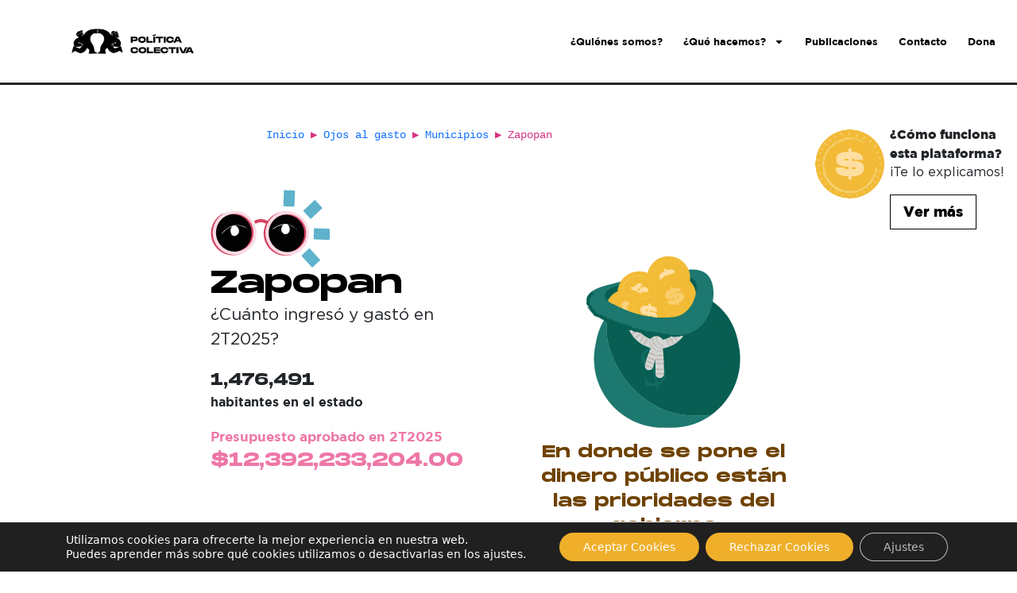

--- FILE ---
content_type: text/html; charset=UTF-8
request_url: https://politicacolectiva.com/ojos-al-gasto/municipios/zapopan/
body_size: 48774
content:
<!doctype html>
<html dir="ltr" lang="es" prefix="og: https://ogp.me/ns#">
<head>
	<meta charset="UTF-8">
	<meta name="viewport" content="width=device-width, initial-scale=1">
	<link rel="profile" href="https://gmpg.org/xfn/11">
	
		<!-- All in One SEO 4.8.7.2 - aioseo.com -->
	<meta name="robots" content="max-image-preview:large" />
	<meta name="google-site-verification" content="nd2kv0vxtObAUdyesNaAnxgAymsoFgvwIHUcLSHdeCs" />
	<link rel="canonical" href="https://politicacolectiva.com/ojos-al-gasto/municipios/zapopan/" />
	<meta name="generator" content="All in One SEO (AIOSEO) 4.8.7.2" />
		<meta property="og:locale" content="es_ES" />
		<meta property="og:site_name" content="Política Colectiva -" />
		<meta property="og:type" content="article" />
		<meta property="og:title" content="Zapopan - Política Colectiva" />
		<meta property="og:url" content="https://politicacolectiva.com/ojos-al-gasto/municipios/zapopan/" />
		<meta property="og:image" content="https://politicacolectiva.com/wp-content/uploads/2021/10/PC.png" />
		<meta property="og:image:secure_url" content="https://politicacolectiva.com/wp-content/uploads/2021/10/PC.png" />
		<meta property="og:image:width" content="507" />
		<meta property="og:image:height" content="108" />
		<meta property="article:published_time" content="2023-02-09T05:53:23+00:00" />
		<meta property="article:modified_time" content="2025-03-20T04:55:04+00:00" />
		<meta property="article:publisher" content="https://www.facebook.com/politicacolectiva" />
		<meta name="twitter:card" content="summary_large_image" />
		<meta name="twitter:site" content="@PoliticaColecti" />
		<meta name="twitter:title" content="Zapopan - Política Colectiva" />
		<meta name="twitter:creator" content="@PoliticaColecti" />
		<meta name="twitter:image" content="https://politicacolectiva.com/wp-content/uploads/2021/10/PC.png" />
		<script type="application/ld+json" class="aioseo-schema">
			{"@context":"https:\/\/schema.org","@graph":[{"@type":"BreadcrumbList","@id":"https:\/\/politicacolectiva.com\/ojos-al-gasto\/municipios\/zapopan\/#breadcrumblist","itemListElement":[{"@type":"ListItem","@id":"https:\/\/politicacolectiva.com#listItem","position":1,"name":"Hogar","item":"https:\/\/politicacolectiva.com","nextItem":{"@type":"ListItem","@id":"https:\/\/politicacolectiva.com\/ojos-al-gasto\/#listItem","name":"Ojos al gasto"}},{"@type":"ListItem","@id":"https:\/\/politicacolectiva.com\/ojos-al-gasto\/#listItem","position":2,"name":"Ojos al gasto","item":"https:\/\/politicacolectiva.com\/ojos-al-gasto\/","nextItem":{"@type":"ListItem","@id":"https:\/\/politicacolectiva.com\/ojos-al-gasto\/municipios\/#listItem","name":"Municipios"},"previousItem":{"@type":"ListItem","@id":"https:\/\/politicacolectiva.com#listItem","name":"Hogar"}},{"@type":"ListItem","@id":"https:\/\/politicacolectiva.com\/ojos-al-gasto\/municipios\/#listItem","position":3,"name":"Municipios","item":"https:\/\/politicacolectiva.com\/ojos-al-gasto\/municipios\/","nextItem":{"@type":"ListItem","@id":"https:\/\/politicacolectiva.com\/ojos-al-gasto\/municipios\/zapopan\/#listItem","name":"Zapopan"},"previousItem":{"@type":"ListItem","@id":"https:\/\/politicacolectiva.com\/ojos-al-gasto\/#listItem","name":"Ojos al gasto"}},{"@type":"ListItem","@id":"https:\/\/politicacolectiva.com\/ojos-al-gasto\/municipios\/zapopan\/#listItem","position":4,"name":"Zapopan","previousItem":{"@type":"ListItem","@id":"https:\/\/politicacolectiva.com\/ojos-al-gasto\/municipios\/#listItem","name":"Municipios"}}]},{"@type":"Organization","@id":"https:\/\/politicacolectiva.com\/#organization","name":"Pol\u00edtica Colectiva","url":"https:\/\/politicacolectiva.com\/","logo":{"@type":"ImageObject","url":"https:\/\/politicacolectiva.com\/wp-content\/uploads\/2024\/08\/psycheRecurso-45politica-colectiva-1.png","@id":"https:\/\/politicacolectiva.com\/ojos-al-gasto\/municipios\/zapopan\/#organizationLogo","width":348,"height":74},"image":{"@id":"https:\/\/politicacolectiva.com\/ojos-al-gasto\/municipios\/zapopan\/#organizationLogo"},"sameAs":["https:\/\/www.facebook.com\/politicacolectiva","https:\/\/x.com\/PoliticaColecti","https:\/\/www.instagram.com\/politica_colectiva\/","https:\/\/www.tiktok.com\/@politicacolectiva"]},{"@type":"WebPage","@id":"https:\/\/politicacolectiva.com\/ojos-al-gasto\/municipios\/zapopan\/#webpage","url":"https:\/\/politicacolectiva.com\/ojos-al-gasto\/municipios\/zapopan\/","name":"Zapopan - Pol\u00edtica Colectiva","inLanguage":"es-ES","isPartOf":{"@id":"https:\/\/politicacolectiva.com\/#website"},"breadcrumb":{"@id":"https:\/\/politicacolectiva.com\/ojos-al-gasto\/municipios\/zapopan\/#breadcrumblist"},"datePublished":"2023-02-09T05:53:23+00:00","dateModified":"2025-03-20T04:55:04+00:00"},{"@type":"WebSite","@id":"https:\/\/politicacolectiva.com\/#website","url":"https:\/\/politicacolectiva.com\/","name":"Pol\u00edtica Colectiva","inLanguage":"es-ES","publisher":{"@id":"https:\/\/politicacolectiva.com\/#organization"}}]}
		</script>
		<!-- All in One SEO -->


	<!-- This site is optimized with the Yoast SEO plugin v26.7 - https://yoast.com/wordpress/plugins/seo/ -->
	<title>Zapopan - Política Colectiva</title>
	<link rel="canonical" href="https://politicacolectiva.com/ojos-al-gasto/municipios/zapopan/" />
	<meta property="og:locale" content="es_ES" />
	<meta property="og:type" content="article" />
	<meta property="og:title" content="Zapopan &#8226; Política Colectiva" />
	<meta property="og:url" content="https://politicacolectiva.com/ojos-al-gasto/municipios/zapopan/" />
	<meta property="og:site_name" content="Política Colectiva" />
	<meta property="article:modified_time" content="2025-03-20T04:55:04+00:00" />
	<meta property="og:image" content="https://upload.wikimedia.org/wikipedia/commons/thumb/9/91/Octicons-mark-github.svg/2048px-Octicons-mark-github.svg.png" />
	<meta name="twitter:card" content="summary_large_image" />
	<meta name="twitter:label1" content="Tiempo de lectura" />
	<meta name="twitter:data1" content="1 minuto" />
	<script type="application/ld+json" class="yoast-schema-graph">{"@context":"https://schema.org","@graph":[{"@type":"WebPage","@id":"https://politicacolectiva.com/ojos-al-gasto/municipios/zapopan/","url":"https://politicacolectiva.com/ojos-al-gasto/municipios/zapopan/","name":"Zapopan &#8226; Política Colectiva","isPartOf":{"@id":"https://politicacolectiva.com/#website"},"primaryImageOfPage":{"@id":"https://politicacolectiva.com/ojos-al-gasto/municipios/zapopan/#primaryimage"},"image":{"@id":"https://politicacolectiva.com/ojos-al-gasto/municipios/zapopan/#primaryimage"},"thumbnailUrl":"https://upload.wikimedia.org/wikipedia/commons/thumb/9/91/Octicons-mark-github.svg/2048px-Octicons-mark-github.svg.png","datePublished":"2023-02-09T05:53:23+00:00","dateModified":"2025-03-20T04:55:04+00:00","breadcrumb":{"@id":"https://politicacolectiva.com/ojos-al-gasto/municipios/zapopan/#breadcrumb"},"inLanguage":"es","potentialAction":[{"@type":"ReadAction","target":["https://politicacolectiva.com/ojos-al-gasto/municipios/zapopan/"]}]},{"@type":"ImageObject","inLanguage":"es","@id":"https://politicacolectiva.com/ojos-al-gasto/municipios/zapopan/#primaryimage","url":"https://upload.wikimedia.org/wikipedia/commons/thumb/9/91/Octicons-mark-github.svg/2048px-Octicons-mark-github.svg.png","contentUrl":"https://upload.wikimedia.org/wikipedia/commons/thumb/9/91/Octicons-mark-github.svg/2048px-Octicons-mark-github.svg.png"},{"@type":"BreadcrumbList","@id":"https://politicacolectiva.com/ojos-al-gasto/municipios/zapopan/#breadcrumb","itemListElement":[{"@type":"ListItem","position":1,"name":"Inicio","item":"https://politicacolectiva.com/"},{"@type":"ListItem","position":2,"name":"Ojos al gasto","item":"https://politicacolectiva.com/ojos-al-gasto/"},{"@type":"ListItem","position":3,"name":"Municipios","item":"https://politicacolectiva.com/ojos-al-gasto/municipios/"},{"@type":"ListItem","position":4,"name":"Zapopan"}]},{"@type":"WebSite","@id":"https://politicacolectiva.com/#website","url":"https://politicacolectiva.com/","name":"Política Colectiva","description":"","publisher":{"@id":"https://politicacolectiva.com/#organization"},"potentialAction":[{"@type":"SearchAction","target":{"@type":"EntryPoint","urlTemplate":"https://politicacolectiva.com/?s={search_term_string}"},"query-input":{"@type":"PropertyValueSpecification","valueRequired":true,"valueName":"search_term_string"}}],"inLanguage":"es"},{"@type":"Organization","@id":"https://politicacolectiva.com/#organization","name":"Política Colectiva","url":"https://politicacolectiva.com/","logo":{"@type":"ImageObject","inLanguage":"es","@id":"https://politicacolectiva.com/#/schema/logo/image/","url":"https://politicacolectiva.com/wp-content/uploads/2021/10/IPC-Logotipo-negro-e1633635071698.png","contentUrl":"https://politicacolectiva.com/wp-content/uploads/2021/10/IPC-Logotipo-negro-e1633635071698.png","width":1973,"height":502,"caption":"Política Colectiva"},"image":{"@id":"https://politicacolectiva.com/#/schema/logo/image/"},"sameAs":["https://www.instagram.com/politica_colectiva/"]}]}</script>
	<!-- / Yoast SEO plugin. -->


<link rel='dns-prefetch' href='//use.fontawesome.com' />
<link rel="alternate" type="application/rss+xml" title="Política Colectiva &raquo; Feed" href="https://politicacolectiva.com/feed/" />
<link rel="alternate" type="application/rss+xml" title="Política Colectiva &raquo; Feed de los comentarios" href="https://politicacolectiva.com/comments/feed/" />
<link rel="alternate" title="oEmbed (JSON)" type="application/json+oembed" href="https://politicacolectiva.com/wp-json/oembed/1.0/embed?url=https%3A%2F%2Fpoliticacolectiva.com%2Fojos-al-gasto%2Fmunicipios%2Fzapopan%2F" />
<link rel="alternate" title="oEmbed (XML)" type="text/xml+oembed" href="https://politicacolectiva.com/wp-json/oembed/1.0/embed?url=https%3A%2F%2Fpoliticacolectiva.com%2Fojos-al-gasto%2Fmunicipios%2Fzapopan%2F&#038;format=xml" />
<style id='wp-img-auto-sizes-contain-inline-css'>
img:is([sizes=auto i],[sizes^="auto," i]){contain-intrinsic-size:3000px 1500px}
/*# sourceURL=wp-img-auto-sizes-contain-inline-css */
</style>
<style id='wp-emoji-styles-inline-css'>

	img.wp-smiley, img.emoji {
		display: inline !important;
		border: none !important;
		box-shadow: none !important;
		height: 1em !important;
		width: 1em !important;
		margin: 0 0.07em !important;
		vertical-align: -0.1em !important;
		background: none !important;
		padding: 0 !important;
	}
/*# sourceURL=wp-emoji-styles-inline-css */
</style>
<link rel='stylesheet' id='wp-block-library-css' href='https://politicacolectiva.com/wp-includes/css/dist/block-library/style.min.css?ver=6.9' media='all' />
<style id='safe-svg-svg-icon-style-inline-css'>
.safe-svg-cover{text-align:center}.safe-svg-cover .safe-svg-inside{display:inline-block;max-width:100%}.safe-svg-cover svg{fill:currentColor;height:100%;max-height:100%;max-width:100%;width:100%}

/*# sourceURL=https://politicacolectiva.com/wp-content/plugins/safe-svg/dist/safe-svg-block-frontend.css */
</style>
<link rel='stylesheet' id='wp-components-css' href='https://politicacolectiva.com/wp-includes/css/dist/components/style.min.css?ver=6.9' media='all' />
<link rel='stylesheet' id='wp-preferences-css' href='https://politicacolectiva.com/wp-includes/css/dist/preferences/style.min.css?ver=6.9' media='all' />
<link rel='stylesheet' id='wp-block-editor-css' href='https://politicacolectiva.com/wp-includes/css/dist/block-editor/style.min.css?ver=6.9' media='all' />
<link rel='stylesheet' id='popup-maker-block-library-style-css' href='https://politicacolectiva.com/wp-content/plugins/popup-maker/dist/packages/block-library-style.css?ver=dbea705cfafe089d65f1' media='all' />
<style id='font-awesome-svg-styles-default-inline-css'>
.svg-inline--fa {
  display: inline-block;
  height: 1em;
  overflow: visible;
  vertical-align: -.125em;
}
/*# sourceURL=font-awesome-svg-styles-default-inline-css */
</style>
<link rel='stylesheet' id='font-awesome-svg-styles-css' href='https://politicacolectiva.com/wp-content/uploads/font-awesome/v6.6.0/css/svg-with-js.css' media='all' />
<style id='font-awesome-svg-styles-inline-css'>
   .wp-block-font-awesome-icon svg::before,
   .wp-rich-text-font-awesome-icon svg::before {content: unset;}
/*# sourceURL=font-awesome-svg-styles-inline-css */
</style>
<style id='global-styles-inline-css'>
:root{--wp--preset--aspect-ratio--square: 1;--wp--preset--aspect-ratio--4-3: 4/3;--wp--preset--aspect-ratio--3-4: 3/4;--wp--preset--aspect-ratio--3-2: 3/2;--wp--preset--aspect-ratio--2-3: 2/3;--wp--preset--aspect-ratio--16-9: 16/9;--wp--preset--aspect-ratio--9-16: 9/16;--wp--preset--color--black: #000000;--wp--preset--color--cyan-bluish-gray: #abb8c3;--wp--preset--color--white: #ffffff;--wp--preset--color--pale-pink: #f78da7;--wp--preset--color--vivid-red: #cf2e2e;--wp--preset--color--luminous-vivid-orange: #ff6900;--wp--preset--color--luminous-vivid-amber: #fcb900;--wp--preset--color--light-green-cyan: #7bdcb5;--wp--preset--color--vivid-green-cyan: #00d084;--wp--preset--color--pale-cyan-blue: #8ed1fc;--wp--preset--color--vivid-cyan-blue: #0693e3;--wp--preset--color--vivid-purple: #9b51e0;--wp--preset--gradient--vivid-cyan-blue-to-vivid-purple: linear-gradient(135deg,rgb(6,147,227) 0%,rgb(155,81,224) 100%);--wp--preset--gradient--light-green-cyan-to-vivid-green-cyan: linear-gradient(135deg,rgb(122,220,180) 0%,rgb(0,208,130) 100%);--wp--preset--gradient--luminous-vivid-amber-to-luminous-vivid-orange: linear-gradient(135deg,rgb(252,185,0) 0%,rgb(255,105,0) 100%);--wp--preset--gradient--luminous-vivid-orange-to-vivid-red: linear-gradient(135deg,rgb(255,105,0) 0%,rgb(207,46,46) 100%);--wp--preset--gradient--very-light-gray-to-cyan-bluish-gray: linear-gradient(135deg,rgb(238,238,238) 0%,rgb(169,184,195) 100%);--wp--preset--gradient--cool-to-warm-spectrum: linear-gradient(135deg,rgb(74,234,220) 0%,rgb(151,120,209) 20%,rgb(207,42,186) 40%,rgb(238,44,130) 60%,rgb(251,105,98) 80%,rgb(254,248,76) 100%);--wp--preset--gradient--blush-light-purple: linear-gradient(135deg,rgb(255,206,236) 0%,rgb(152,150,240) 100%);--wp--preset--gradient--blush-bordeaux: linear-gradient(135deg,rgb(254,205,165) 0%,rgb(254,45,45) 50%,rgb(107,0,62) 100%);--wp--preset--gradient--luminous-dusk: linear-gradient(135deg,rgb(255,203,112) 0%,rgb(199,81,192) 50%,rgb(65,88,208) 100%);--wp--preset--gradient--pale-ocean: linear-gradient(135deg,rgb(255,245,203) 0%,rgb(182,227,212) 50%,rgb(51,167,181) 100%);--wp--preset--gradient--electric-grass: linear-gradient(135deg,rgb(202,248,128) 0%,rgb(113,206,126) 100%);--wp--preset--gradient--midnight: linear-gradient(135deg,rgb(2,3,129) 0%,rgb(40,116,252) 100%);--wp--preset--font-size--small: 13px;--wp--preset--font-size--medium: 20px;--wp--preset--font-size--large: 36px;--wp--preset--font-size--x-large: 42px;--wp--preset--spacing--20: 0.44rem;--wp--preset--spacing--30: 0.67rem;--wp--preset--spacing--40: 1rem;--wp--preset--spacing--50: 1.5rem;--wp--preset--spacing--60: 2.25rem;--wp--preset--spacing--70: 3.38rem;--wp--preset--spacing--80: 5.06rem;--wp--preset--shadow--natural: 6px 6px 9px rgba(0, 0, 0, 0.2);--wp--preset--shadow--deep: 12px 12px 50px rgba(0, 0, 0, 0.4);--wp--preset--shadow--sharp: 6px 6px 0px rgba(0, 0, 0, 0.2);--wp--preset--shadow--outlined: 6px 6px 0px -3px rgb(255, 255, 255), 6px 6px rgb(0, 0, 0);--wp--preset--shadow--crisp: 6px 6px 0px rgb(0, 0, 0);}:root { --wp--style--global--content-size: 800px;--wp--style--global--wide-size: 1200px; }:where(body) { margin: 0; }.wp-site-blocks > .alignleft { float: left; margin-right: 2em; }.wp-site-blocks > .alignright { float: right; margin-left: 2em; }.wp-site-blocks > .aligncenter { justify-content: center; margin-left: auto; margin-right: auto; }:where(.wp-site-blocks) > * { margin-block-start: 24px; margin-block-end: 0; }:where(.wp-site-blocks) > :first-child { margin-block-start: 0; }:where(.wp-site-blocks) > :last-child { margin-block-end: 0; }:root { --wp--style--block-gap: 24px; }:root :where(.is-layout-flow) > :first-child{margin-block-start: 0;}:root :where(.is-layout-flow) > :last-child{margin-block-end: 0;}:root :where(.is-layout-flow) > *{margin-block-start: 24px;margin-block-end: 0;}:root :where(.is-layout-constrained) > :first-child{margin-block-start: 0;}:root :where(.is-layout-constrained) > :last-child{margin-block-end: 0;}:root :where(.is-layout-constrained) > *{margin-block-start: 24px;margin-block-end: 0;}:root :where(.is-layout-flex){gap: 24px;}:root :where(.is-layout-grid){gap: 24px;}.is-layout-flow > .alignleft{float: left;margin-inline-start: 0;margin-inline-end: 2em;}.is-layout-flow > .alignright{float: right;margin-inline-start: 2em;margin-inline-end: 0;}.is-layout-flow > .aligncenter{margin-left: auto !important;margin-right: auto !important;}.is-layout-constrained > .alignleft{float: left;margin-inline-start: 0;margin-inline-end: 2em;}.is-layout-constrained > .alignright{float: right;margin-inline-start: 2em;margin-inline-end: 0;}.is-layout-constrained > .aligncenter{margin-left: auto !important;margin-right: auto !important;}.is-layout-constrained > :where(:not(.alignleft):not(.alignright):not(.alignfull)){max-width: var(--wp--style--global--content-size);margin-left: auto !important;margin-right: auto !important;}.is-layout-constrained > .alignwide{max-width: var(--wp--style--global--wide-size);}body .is-layout-flex{display: flex;}.is-layout-flex{flex-wrap: wrap;align-items: center;}.is-layout-flex > :is(*, div){margin: 0;}body .is-layout-grid{display: grid;}.is-layout-grid > :is(*, div){margin: 0;}body{padding-top: 0px;padding-right: 0px;padding-bottom: 0px;padding-left: 0px;}a:where(:not(.wp-element-button)){text-decoration: underline;}:root :where(.wp-element-button, .wp-block-button__link){background-color: #32373c;border-width: 0;color: #fff;font-family: inherit;font-size: inherit;font-style: inherit;font-weight: inherit;letter-spacing: inherit;line-height: inherit;padding-top: calc(0.667em + 2px);padding-right: calc(1.333em + 2px);padding-bottom: calc(0.667em + 2px);padding-left: calc(1.333em + 2px);text-decoration: none;text-transform: inherit;}.has-black-color{color: var(--wp--preset--color--black) !important;}.has-cyan-bluish-gray-color{color: var(--wp--preset--color--cyan-bluish-gray) !important;}.has-white-color{color: var(--wp--preset--color--white) !important;}.has-pale-pink-color{color: var(--wp--preset--color--pale-pink) !important;}.has-vivid-red-color{color: var(--wp--preset--color--vivid-red) !important;}.has-luminous-vivid-orange-color{color: var(--wp--preset--color--luminous-vivid-orange) !important;}.has-luminous-vivid-amber-color{color: var(--wp--preset--color--luminous-vivid-amber) !important;}.has-light-green-cyan-color{color: var(--wp--preset--color--light-green-cyan) !important;}.has-vivid-green-cyan-color{color: var(--wp--preset--color--vivid-green-cyan) !important;}.has-pale-cyan-blue-color{color: var(--wp--preset--color--pale-cyan-blue) !important;}.has-vivid-cyan-blue-color{color: var(--wp--preset--color--vivid-cyan-blue) !important;}.has-vivid-purple-color{color: var(--wp--preset--color--vivid-purple) !important;}.has-black-background-color{background-color: var(--wp--preset--color--black) !important;}.has-cyan-bluish-gray-background-color{background-color: var(--wp--preset--color--cyan-bluish-gray) !important;}.has-white-background-color{background-color: var(--wp--preset--color--white) !important;}.has-pale-pink-background-color{background-color: var(--wp--preset--color--pale-pink) !important;}.has-vivid-red-background-color{background-color: var(--wp--preset--color--vivid-red) !important;}.has-luminous-vivid-orange-background-color{background-color: var(--wp--preset--color--luminous-vivid-orange) !important;}.has-luminous-vivid-amber-background-color{background-color: var(--wp--preset--color--luminous-vivid-amber) !important;}.has-light-green-cyan-background-color{background-color: var(--wp--preset--color--light-green-cyan) !important;}.has-vivid-green-cyan-background-color{background-color: var(--wp--preset--color--vivid-green-cyan) !important;}.has-pale-cyan-blue-background-color{background-color: var(--wp--preset--color--pale-cyan-blue) !important;}.has-vivid-cyan-blue-background-color{background-color: var(--wp--preset--color--vivid-cyan-blue) !important;}.has-vivid-purple-background-color{background-color: var(--wp--preset--color--vivid-purple) !important;}.has-black-border-color{border-color: var(--wp--preset--color--black) !important;}.has-cyan-bluish-gray-border-color{border-color: var(--wp--preset--color--cyan-bluish-gray) !important;}.has-white-border-color{border-color: var(--wp--preset--color--white) !important;}.has-pale-pink-border-color{border-color: var(--wp--preset--color--pale-pink) !important;}.has-vivid-red-border-color{border-color: var(--wp--preset--color--vivid-red) !important;}.has-luminous-vivid-orange-border-color{border-color: var(--wp--preset--color--luminous-vivid-orange) !important;}.has-luminous-vivid-amber-border-color{border-color: var(--wp--preset--color--luminous-vivid-amber) !important;}.has-light-green-cyan-border-color{border-color: var(--wp--preset--color--light-green-cyan) !important;}.has-vivid-green-cyan-border-color{border-color: var(--wp--preset--color--vivid-green-cyan) !important;}.has-pale-cyan-blue-border-color{border-color: var(--wp--preset--color--pale-cyan-blue) !important;}.has-vivid-cyan-blue-border-color{border-color: var(--wp--preset--color--vivid-cyan-blue) !important;}.has-vivid-purple-border-color{border-color: var(--wp--preset--color--vivid-purple) !important;}.has-vivid-cyan-blue-to-vivid-purple-gradient-background{background: var(--wp--preset--gradient--vivid-cyan-blue-to-vivid-purple) !important;}.has-light-green-cyan-to-vivid-green-cyan-gradient-background{background: var(--wp--preset--gradient--light-green-cyan-to-vivid-green-cyan) !important;}.has-luminous-vivid-amber-to-luminous-vivid-orange-gradient-background{background: var(--wp--preset--gradient--luminous-vivid-amber-to-luminous-vivid-orange) !important;}.has-luminous-vivid-orange-to-vivid-red-gradient-background{background: var(--wp--preset--gradient--luminous-vivid-orange-to-vivid-red) !important;}.has-very-light-gray-to-cyan-bluish-gray-gradient-background{background: var(--wp--preset--gradient--very-light-gray-to-cyan-bluish-gray) !important;}.has-cool-to-warm-spectrum-gradient-background{background: var(--wp--preset--gradient--cool-to-warm-spectrum) !important;}.has-blush-light-purple-gradient-background{background: var(--wp--preset--gradient--blush-light-purple) !important;}.has-blush-bordeaux-gradient-background{background: var(--wp--preset--gradient--blush-bordeaux) !important;}.has-luminous-dusk-gradient-background{background: var(--wp--preset--gradient--luminous-dusk) !important;}.has-pale-ocean-gradient-background{background: var(--wp--preset--gradient--pale-ocean) !important;}.has-electric-grass-gradient-background{background: var(--wp--preset--gradient--electric-grass) !important;}.has-midnight-gradient-background{background: var(--wp--preset--gradient--midnight) !important;}.has-small-font-size{font-size: var(--wp--preset--font-size--small) !important;}.has-medium-font-size{font-size: var(--wp--preset--font-size--medium) !important;}.has-large-font-size{font-size: var(--wp--preset--font-size--large) !important;}.has-x-large-font-size{font-size: var(--wp--preset--font-size--x-large) !important;}
:root :where(.wp-block-pullquote){font-size: 1.5em;line-height: 1.6;}
/*# sourceURL=global-styles-inline-css */
</style>
<link rel='stylesheet' id='contact-form-7-css' href='https://politicacolectiva.com/wp-content/plugins/contact-form-7/includes/css/styles.css?ver=6.1.2' media='all' />
<link rel='stylesheet' id='ce_responsive-css' href='https://politicacolectiva.com/wp-content/plugins/simple-embed-code/css/video-container.min.css?ver=2.5.1' media='all' />
<link rel='stylesheet' id='hello-elementor-css' href='https://politicacolectiva.com/wp-content/themes/hello-elementor/style.min.css?ver=3.3.0' media='all' />
<link rel='stylesheet' id='hello-elementor-theme-style-css' href='https://politicacolectiva.com/wp-content/themes/hello-elementor/theme.min.css?ver=3.3.0' media='all' />
<link rel='stylesheet' id='hello-elementor-header-footer-css' href='https://politicacolectiva.com/wp-content/themes/hello-elementor/header-footer.min.css?ver=3.3.0' media='all' />
<link rel='stylesheet' id='cherry-handler-css-css' href='https://politicacolectiva.com/wp-content/plugins/jetwidgets-for-elementor/cherry-framework/modules/cherry-handler/assets/css/cherry-handler-styles.min.css?ver=1.5.11' media='all' />
<link rel='stylesheet' id='jet-widgets-css' href='https://politicacolectiva.com/wp-content/plugins/jetwidgets-for-elementor/assets/css/jet-widgets.css?ver=1.0.21' media='all' />
<link rel='stylesheet' id='jet-widgets-skin-css' href='https://politicacolectiva.com/wp-content/plugins/jetwidgets-for-elementor/assets/css/jet-widgets-skin.css?ver=1.0.21' media='all' />
<link rel='stylesheet' id='jet-juxtapose-css-css' href='https://politicacolectiva.com/wp-content/plugins/jetwidgets-for-elementor/assets/css/lib/juxtapose/juxtapose.css?ver=1.3.0' media='all' />
<link rel='stylesheet' id='font-awesome-official-css' href='https://use.fontawesome.com/releases/v6.6.0/css/all.css' media='all' integrity="sha384-h/hnnw1Bi4nbpD6kE7nYfCXzovi622sY5WBxww8ARKwpdLj5kUWjRuyiXaD1U2JT" crossorigin="anonymous" />
<link rel='stylesheet' id='elementor-frontend-css' href='https://politicacolectiva.com/wp-content/uploads/elementor/css/custom-frontend.min.css?ver=1767835474' media='all' />
<style id='elementor-frontend-inline-css'>
.elementor-kit-8{--e-global-color-primary:#000000;--e-global-color-secondary:#EE77A7;--e-global-color-text:#000000;--e-global-color-accent:#074B3F;--e-global-color-221cb76:#EFAF2A;--e-global-color-743538f:#4FA3BF;--e-global-color-ff60ef5:#E1D5C5;--e-global-color-5b6051a:#EFEFE8;--e-global-color-a224af9:#EB74A433;--e-global-typography-primary-font-family:"Gotham";--e-global-typography-primary-font-weight:bold;--e-global-typography-secondary-font-family:"Gotham";--e-global-typography-secondary-font-weight:normal;--e-global-typography-text-font-family:"Gotham";--e-global-typography-text-font-weight:normal;--e-global-typography-accent-font-family:"Monument Extended";--e-global-typography-accent-font-weight:500;--e-global-typography-8209634-font-family:"DrukText";background-color:#FFFFFF;--e-preloader-animation-duration:2300ms;--e-preloader-delay:0ms;--e-preloader-color:var( --e-global-color-primary );--e-preloader-size:86px;}.elementor-kit-8 e-page-transition{background-color:#FFFFFF00;}.elementor-kit-8 h1{color:#000000;}.elementor-section.elementor-section-boxed > .elementor-container{max-width:1140px;}.e-con{--container-max-width:1140px;}.elementor-widget:not(:last-child){margin-block-end:20px;}.elementor-element{--widgets-spacing:20px 20px;--widgets-spacing-row:20px;--widgets-spacing-column:20px;}{}h1.entry-title{display:var(--page-title-display);}.site-header .site-branding{flex-direction:column;align-items:stretch;}.site-header{padding-inline-end:0px;padding-inline-start:0px;}.site-footer .site-branding{flex-direction:column;align-items:stretch;}@media(max-width:1800px){.elementor-kit-8{--e-page-transition-entrance-animation:e-page-transition-slide-out-down;--e-page-transition-exit-animation:e-page-transition-slide-in-down;--e-preloader-size:60px;}}@media(max-width:1024px){.elementor-section.elementor-section-boxed > .elementor-container{max-width:1024px;}.e-con{--container-max-width:1024px;}}@media(max-width:767px){.elementor-section.elementor-section-boxed > .elementor-container{max-width:767px;}.e-con{--container-max-width:767px;}}@media(min-width:2400px){.elementor-kit-8{--e-page-transition-entrance-animation:e-page-transition-fade-out-down;--e-page-transition-exit-animation:e-page-transition-fade-in-down;--e-preloader-size:124px;}}/* Start custom CSS */html, body {
    max-width: 100%;
    overflow-x: hidden;
}

@font-face{
    font-display:swap;
}/* End custom CSS */
/* Start Custom Fonts CSS */@font-face {
	font-family: 'Gotham';
	font-style: normal;
	font-weight: normal;
	font-display: auto;
	src: url('http://abrircongresos.dialogoschihuahua.org/wp-content/uploads/2025/08/Gotham-Book.ttf') format('truetype');
}
@font-face {
	font-family: 'Gotham';
	font-style: normal;
	font-weight: 600;
	font-display: auto;
	src: url('http://abrircongresos.dialogoschihuahua.org/wp-content/uploads/2025/08/Gotham-Bold.ttf') format('truetype');
}
/* End Custom Fonts CSS */
.elementor-962 .elementor-element.elementor-element-57b75b29 > .elementor-container > .elementor-column > .elementor-widget-wrap{align-content:flex-start;align-items:flex-start;}.elementor-962 .elementor-element.elementor-element-57b75b29:not(.elementor-motion-effects-element-type-background), .elementor-962 .elementor-element.elementor-element-57b75b29 > .elementor-motion-effects-container > .elementor-motion-effects-layer{background-color:#FFFFFF;}.elementor-962 .elementor-element.elementor-element-57b75b29 > .elementor-container{min-height:104px;}.elementor-962 .elementor-element.elementor-element-57b75b29{border-style:solid;border-width:0px 0px 03px 0px;transition:background 0.3s, border 0.3s, border-radius 0.3s, box-shadow 0.3s;padding:0px 360px 0px 360px;}.elementor-962 .elementor-element.elementor-element-57b75b29 > .elementor-background-overlay{transition:background 0.3s, border-radius 0.3s, opacity 0.3s;}.elementor-bc-flex-widget .elementor-962 .elementor-element.elementor-element-3ae107a3.elementor-column .elementor-widget-wrap{align-items:center;}.elementor-962 .elementor-element.elementor-element-3ae107a3.elementor-column.elementor-element[data-element_type="column"] > .elementor-widget-wrap.elementor-element-populated{align-content:center;align-items:center;}.elementor-962 .elementor-element.elementor-element-3ae107a3.elementor-column > .elementor-widget-wrap{justify-content:center;}.elementor-962 .elementor-element.elementor-element-42a8e5cf{text-align:center;}.elementor-962 .elementor-element.elementor-element-42a8e5cf img{width:180px;}.elementor-bc-flex-widget .elementor-962 .elementor-element.elementor-element-5ecd5945.elementor-column .elementor-widget-wrap{align-items:center;}.elementor-962 .elementor-element.elementor-element-5ecd5945.elementor-column.elementor-element[data-element_type="column"] > .elementor-widget-wrap.elementor-element-populated{align-content:center;align-items:center;}.elementor-962 .elementor-element.elementor-element-7f0bb23f .elementor-menu-toggle{margin-left:auto;background-color:#FFFFFF00;}.elementor-962 .elementor-element.elementor-element-7f0bb23f .elementor-nav-menu .elementor-item{font-family:"GOTHAM", Sans-serif;font-weight:600;text-decoration:none;}.elementor-962 .elementor-element.elementor-element-7f0bb23f .elementor-nav-menu--main .elementor-item{color:#000000;fill:#000000;padding-left:15px;padding-right:15px;}.elementor-962 .elementor-element.elementor-element-7f0bb23f .elementor-nav-menu--main .elementor-item:hover,
					.elementor-962 .elementor-element.elementor-element-7f0bb23f .elementor-nav-menu--main .elementor-item.elementor-item-active,
					.elementor-962 .elementor-element.elementor-element-7f0bb23f .elementor-nav-menu--main .elementor-item.highlighted,
					.elementor-962 .elementor-element.elementor-element-7f0bb23f .elementor-nav-menu--main .elementor-item:focus{color:var( --e-global-color-221cb76 );}.elementor-962 .elementor-element.elementor-element-7f0bb23f .elementor-nav-menu--main:not(.e--pointer-framed) .elementor-item:before,
					.elementor-962 .elementor-element.elementor-element-7f0bb23f .elementor-nav-menu--main:not(.e--pointer-framed) .elementor-item:after{background-color:#00000000;}.elementor-962 .elementor-element.elementor-element-7f0bb23f .e--pointer-framed .elementor-item:before,
					.elementor-962 .elementor-element.elementor-element-7f0bb23f .e--pointer-framed .elementor-item:after{border-color:#00000000;}.elementor-962 .elementor-element.elementor-element-7f0bb23f .elementor-nav-menu--main .elementor-item.elementor-item-active{color:var( --e-global-color-secondary );}.elementor-962 .elementor-element.elementor-element-7f0bb23f .elementor-nav-menu--dropdown a, .elementor-962 .elementor-element.elementor-element-7f0bb23f .elementor-menu-toggle{color:var( --e-global-color-primary );fill:var( --e-global-color-primary );}.elementor-962 .elementor-element.elementor-element-7f0bb23f .elementor-nav-menu--dropdown{background-color:var( --e-global-color-5b6051a );border-style:solid;border-width:1px 1px 1px 1px;}.elementor-962 .elementor-element.elementor-element-7f0bb23f .elementor-nav-menu--dropdown a:hover,
					.elementor-962 .elementor-element.elementor-element-7f0bb23f .elementor-nav-menu--dropdown a:focus,
					.elementor-962 .elementor-element.elementor-element-7f0bb23f .elementor-nav-menu--dropdown a.elementor-item-active,
					.elementor-962 .elementor-element.elementor-element-7f0bb23f .elementor-nav-menu--dropdown a.highlighted{background-color:var( --e-global-color-221cb76 );}.elementor-962 .elementor-element.elementor-element-7f0bb23f .elementor-nav-menu--dropdown .elementor-item, .elementor-962 .elementor-element.elementor-element-7f0bb23f .elementor-nav-menu--dropdown  .elementor-sub-item{font-family:"GOTHAM", Sans-serif;font-weight:500;}.elementor-962 .elementor-element.elementor-element-7f0bb23f .elementor-nav-menu--dropdown li:not(:last-child){border-style:solid;border-bottom-width:1px;}.elementor-962 .elementor-element.elementor-element-7f0bb23f div.elementor-menu-toggle{color:#000000;}.elementor-962 .elementor-element.elementor-element-7f0bb23f div.elementor-menu-toggle svg{fill:#000000;}.elementor-theme-builder-content-area{height:400px;}.elementor-location-header:before, .elementor-location-footer:before{content:"";display:table;clear:both;}@media(min-width:768px){.elementor-962 .elementor-element.elementor-element-3ae107a3{width:14.468%;}.elementor-962 .elementor-element.elementor-element-5ecd5945{width:85.197%;}}@media(max-width:1800px){.elementor-962 .elementor-element.elementor-element-57b75b29{padding:00px 0px 0px 80px;}.elementor-962 .elementor-element.elementor-element-42a8e5cf img{width:309px;}.elementor-962 .elementor-element.elementor-element-7f0bb23f .elementor-nav-menu .elementor-item{font-size:13px;}.elementor-962 .elementor-element.elementor-element-7f0bb23f .elementor-nav-menu--main .elementor-item{padding-left:13px;padding-right:13px;}}@media(max-width:1200px){.elementor-962 .elementor-element.elementor-element-57b75b29{padding:0px 0px 0px 0px;}}@media(max-width:1024px){.elementor-962 .elementor-element.elementor-element-57b75b29{padding:0px 32px 0px 32px;}.elementor-bc-flex-widget .elementor-962 .elementor-element.elementor-element-5ecd5945.elementor-column .elementor-widget-wrap{align-items:center;}.elementor-962 .elementor-element.elementor-element-5ecd5945.elementor-column.elementor-element[data-element_type="column"] > .elementor-widget-wrap.elementor-element-populated{align-content:center;align-items:center;}.elementor-962 .elementor-element.elementor-element-5ecd5945.elementor-column > .elementor-widget-wrap{justify-content:flex-end;}.elementor-962 .elementor-element.elementor-element-7f0bb23f{width:auto;max-width:auto;--nav-menu-icon-size:26px;}.elementor-962 .elementor-element.elementor-element-7f0bb23f .elementor-nav-menu--dropdown .elementor-item, .elementor-962 .elementor-element.elementor-element-7f0bb23f .elementor-nav-menu--dropdown  .elementor-sub-item{font-size:23px;}.elementor-962 .elementor-element.elementor-element-7f0bb23f .elementor-nav-menu--dropdown{border-width:0px 0px 03px 0px;border-radius:0px 0px 0px 0px;}.elementor-962 .elementor-element.elementor-element-7f0bb23f .elementor-nav-menu--dropdown li:first-child a{border-top-left-radius:0px;border-top-right-radius:0px;}.elementor-962 .elementor-element.elementor-element-7f0bb23f .elementor-nav-menu--dropdown li:last-child a{border-bottom-right-radius:0px;border-bottom-left-radius:0px;}.elementor-962 .elementor-element.elementor-element-7f0bb23f .elementor-nav-menu--dropdown a{padding-top:12px;padding-bottom:12px;}}@media(max-width:880px){.elementor-962 .elementor-element.elementor-element-42a8e5cf img{width:547px;}.elementor-962 .elementor-element.elementor-element-7f0bb23f .elementor-nav-menu--dropdown{border-width:0px 0px 2px 0px;}}@media(max-width:767px){.elementor-962 .elementor-element.elementor-element-3ae107a3{width:50%;}.elementor-962 .elementor-element.elementor-element-5ecd5945{width:50%;}.elementor-962 .elementor-element.elementor-element-7f0bb23f .elementor-nav-menu .elementor-item{font-size:16px;}.elementor-962 .elementor-element.elementor-element-7f0bb23f .elementor-nav-menu--dropdown .elementor-item, .elementor-962 .elementor-element.elementor-element-7f0bb23f .elementor-nav-menu--dropdown  .elementor-sub-item{font-size:18px;}}@media(max-width:1024px) and (min-width:768px){.elementor-962 .elementor-element.elementor-element-3ae107a3{width:30%;}.elementor-962 .elementor-element.elementor-element-5ecd5945{width:70%;}}@media(max-width:880px) and (min-width:768px){.elementor-962 .elementor-element.elementor-element-3ae107a3{width:30%;}.elementor-962 .elementor-element.elementor-element-5ecd5945{width:70%;}}@media(min-width:2400px){.elementor-962 .elementor-element.elementor-element-57b75b29{padding:0px 360px 0px 360px;}.elementor-962 .elementor-element.elementor-element-42a8e5cf img{width:220px;}}/* Start Custom Fonts CSS */@font-face {
	font-family: 'GOTHAM';
	font-style: normal;
	font-weight: bold;
	font-display: auto;
	src: url('https://politicacolectiva.com/wp-content/uploads/2021/10/Gotham-Bold.ttf') format('truetype');
}
@font-face {
	font-family: 'GOTHAM';
	font-style: normal;
	font-weight: 100;
	font-display: auto;
	src: url('https://politicacolectiva.com/wp-content/uploads/2021/10/Gotham-Thin.woff') format('woff');
}
@font-face {
	font-family: 'GOTHAM';
	font-style: normal;
	font-weight: 200;
	font-display: auto;
	src: url('https://politicacolectiva.com/wp-content/uploads/2021/10/Gotham-XLight.woff') format('woff');
}
@font-face {
	font-family: 'GOTHAM';
	font-style: normal;
	font-weight: 300;
	font-display: auto;
	src: url('https://politicacolectiva.com/wp-content/uploads/2021/10/Gotham-Light.ttf') format('truetype');
}
@font-face {
	font-family: 'GOTHAM';
	font-style: normal;
	font-weight: 500;
	font-display: auto;
	src: url('https://politicacolectiva.com/wp-content/uploads/2021/10/Gotham-Medium.ttf') format('truetype');
}
@font-face {
	font-family: 'GOTHAM';
	font-style: normal;
	font-weight: 600;
	font-display: auto;
	src: url('https://politicacolectiva.com/wp-content/uploads/2021/10/Gotham-Bold-1.ttf') format('truetype');
}
@font-face {
	font-family: 'GOTHAM';
	font-style: normal;
	font-weight: 700;
	font-display: auto;
	src: url('https://politicacolectiva.com/wp-content/uploads/2021/10/Gotham-Black.ttf') format('truetype');
}
@font-face {
	font-family: 'GOTHAM';
	font-style: normal;
	font-weight: 800;
	font-display: auto;
	src: url('https://politicacolectiva.com/wp-content/uploads/2021/10/Gotham-Black-1.ttf') format('truetype');
}
@font-face {
	font-family: 'GOTHAM';
	font-style: normal;
	font-weight: 900;
	font-display: auto;
	src: url('https://politicacolectiva.com/wp-content/uploads/2021/10/Gotham-Ultra.ttf') format('truetype');
}
@font-face {
	font-family: 'GOTHAM';
	font-style: normal;
	font-weight: 400;
	font-display: auto;
	src: url('https://politicacolectiva.com/wp-content/uploads/2021/10/Gotham-Book.ttf') format('truetype');
}
/* End Custom Fonts CSS */
.elementor-1091 .elementor-element.elementor-element-5799b8f4:not(.elementor-motion-effects-element-type-background), .elementor-1091 .elementor-element.elementor-element-5799b8f4 > .elementor-motion-effects-container > .elementor-motion-effects-layer{background-color:var( --e-global-color-primary );}.elementor-1091 .elementor-element.elementor-element-5799b8f4{border-style:solid;border-width:3px 0px 0px 0px;transition:background 0.3s, border 0.3s, border-radius 0.3s, box-shadow 0.3s;padding:5% 5% 3% 5%;}.elementor-1091 .elementor-element.elementor-element-5799b8f4 > .elementor-background-overlay{transition:background 0.3s, border-radius 0.3s, opacity 0.3s;}.elementor-bc-flex-widget .elementor-1091 .elementor-element.elementor-element-7a2f204c.elementor-column .elementor-widget-wrap{align-items:center;}.elementor-1091 .elementor-element.elementor-element-7a2f204c.elementor-column.elementor-element[data-element_type="column"] > .elementor-widget-wrap.elementor-element-populated{align-content:center;align-items:center;}.elementor-1091 .elementor-element.elementor-element-a34422c{text-align:start;}.elementor-1091 .elementor-element.elementor-element-a34422c img{width:240px;}.elementor-1091 .elementor-element.elementor-element-7b18fc33 > .elementor-widget-wrap > .elementor-widget:not(.elementor-widget__width-auto):not(.elementor-widget__width-initial):not(:last-child):not(.elementor-absolute){margin-block-end:10px;}.elementor-1091 .elementor-element.elementor-element-7b18fc33 > .elementor-element-populated{margin:0% 25% 0% 0%;--e-column-margin-right:25%;--e-column-margin-left:0%;padding:0px 0px 0px 0px;}.elementor-1091 .elementor-element.elementor-element-62793698 > .elementor-widget-wrap > .elementor-widget:not(.elementor-widget__width-auto):not(.elementor-widget__width-initial):not(:last-child):not(.elementor-absolute){margin-block-end:10px;}.elementor-1091 .elementor-element.elementor-element-62793698 > .elementor-element-populated{border-style:solid;border-width:0px 0.5px 0px 0.5px;border-color:#FFFFFF;margin:0% 0% 0% 0%;--e-column-margin-right:0%;--e-column-margin-left:0%;padding:0% 20% 0% 20%;}.elementor-1091 .elementor-element.elementor-element-62793698 > .elementor-element-populated, .elementor-1091 .elementor-element.elementor-element-62793698 > .elementor-element-populated > .elementor-background-overlay, .elementor-1091 .elementor-element.elementor-element-62793698 > .elementor-background-slideshow{border-radius:0px 0px 0px 0px;}.elementor-1091 .elementor-element.elementor-element-459c49c .elementor-heading-title{font-family:"GOTHAM", Sans-serif;font-weight:500;color:#FFFFFF;}.elementor-1091 .elementor-element.elementor-element-54901811{font-weight:normal;color:#FFFFFF;}.elementor-1091 .elementor-element.elementor-element-4d73273 .elementor-repeater-item-aa017c3.elementor-social-icon{background-color:#F1F1F100;}.elementor-1091 .elementor-element.elementor-element-4d73273 .elementor-repeater-item-aa017c3.elementor-social-icon i{color:#FFFFFF;}.elementor-1091 .elementor-element.elementor-element-4d73273 .elementor-repeater-item-aa017c3.elementor-social-icon svg{fill:#FFFFFF;}.elementor-1091 .elementor-element.elementor-element-4d73273 .elementor-repeater-item-4d95e3c.elementor-social-icon{background-color:#00000000;}.elementor-1091 .elementor-element.elementor-element-4d73273 .elementor-repeater-item-4d95e3c.elementor-social-icon i{color:#FFFFFF;}.elementor-1091 .elementor-element.elementor-element-4d73273 .elementor-repeater-item-4d95e3c.elementor-social-icon svg{fill:#FFFFFF;}.elementor-1091 .elementor-element.elementor-element-4d73273 .elementor-repeater-item-c6cba7a.elementor-social-icon{background-color:#FFFFFF00;}.elementor-1091 .elementor-element.elementor-element-4d73273 .elementor-repeater-item-c6cba7a.elementor-social-icon i{color:#FFFFFF;}.elementor-1091 .elementor-element.elementor-element-4d73273 .elementor-repeater-item-c6cba7a.elementor-social-icon svg{fill:#FFFFFF;}.elementor-1091 .elementor-element.elementor-element-4d73273 .elementor-repeater-item-340e6df.elementor-social-icon{background-color:#000000;}.elementor-1091 .elementor-element.elementor-element-4d73273{--grid-template-columns:repeat(0, auto);--grid-column-gap:8px;--grid-row-gap:0px;}.elementor-1091 .elementor-element.elementor-element-4d73273 .elementor-widget-container{text-align:left;}.elementor-1091 .elementor-element.elementor-element-4d73273 > .elementor-widget-container{margin:0px 0px 0px 0px;padding:0px 0px 0px 0px;}.elementor-1091 .elementor-element.elementor-element-503cf240 > .elementor-widget-wrap > .elementor-widget:not(.elementor-widget__width-auto):not(.elementor-widget__width-initial):not(:last-child):not(.elementor-absolute){margin-block-end:10px;}.elementor-1091 .elementor-element.elementor-element-eeb346a > .elementor-container > .elementor-column > .elementor-widget-wrap{align-content:center;align-items:center;}.elementor-1091 .elementor-element.elementor-element-eeb346a:not(.elementor-motion-effects-element-type-background), .elementor-1091 .elementor-element.elementor-element-eeb346a > .elementor-motion-effects-container > .elementor-motion-effects-layer{background-color:var( --e-global-color-primary );}.elementor-1091 .elementor-element.elementor-element-eeb346a{border-style:solid;border-width:0.5px 0px 0px 0px;border-color:#FCFCFC;transition:background 0.3s, border 0.3s, border-radius 0.3s, box-shadow 0.3s;}.elementor-1091 .elementor-element.elementor-element-eeb346a, .elementor-1091 .elementor-element.elementor-element-eeb346a > .elementor-background-overlay{border-radius:0px 0px 0px 0px;}.elementor-1091 .elementor-element.elementor-element-eeb346a > .elementor-background-overlay{transition:background 0.3s, border-radius 0.3s, opacity 0.3s;}.elementor-1091 .elementor-element.elementor-element-9a227dd .elementor-menu-toggle{margin:0 auto;background-color:#FFFFFF00;}.elementor-1091 .elementor-element.elementor-element-9a227dd .elementor-nav-menu .elementor-item{font-family:"GOTHAM", Sans-serif;font-size:0.7em;font-weight:normal;}.elementor-1091 .elementor-element.elementor-element-9a227dd .elementor-nav-menu--main .elementor-item{color:#FFFFFF;fill:#FFFFFF;padding-top:5px;padding-bottom:5px;}.elementor-1091 .elementor-element.elementor-element-9a227dd .e--pointer-framed .elementor-item:before{border-width:0px;}.elementor-1091 .elementor-element.elementor-element-9a227dd .e--pointer-framed.e--animation-draw .elementor-item:before{border-width:0 0 0px 0px;}.elementor-1091 .elementor-element.elementor-element-9a227dd .e--pointer-framed.e--animation-draw .elementor-item:after{border-width:0px 0px 0 0;}.elementor-1091 .elementor-element.elementor-element-9a227dd .e--pointer-framed.e--animation-corners .elementor-item:before{border-width:0px 0 0 0px;}.elementor-1091 .elementor-element.elementor-element-9a227dd .e--pointer-framed.e--animation-corners .elementor-item:after{border-width:0 0px 0px 0;}.elementor-1091 .elementor-element.elementor-element-9a227dd .e--pointer-underline .elementor-item:after,
					 .elementor-1091 .elementor-element.elementor-element-9a227dd .e--pointer-overline .elementor-item:before,
					 .elementor-1091 .elementor-element.elementor-element-9a227dd .e--pointer-double-line .elementor-item:before,
					 .elementor-1091 .elementor-element.elementor-element-9a227dd .e--pointer-double-line .elementor-item:after{height:0px;}.elementor-1091 .elementor-element.elementor-element-9a227dd .elementor-nav-menu--dropdown .elementor-item, .elementor-1091 .elementor-element.elementor-element-9a227dd .elementor-nav-menu--dropdown  .elementor-sub-item{font-weight:500;}.elementor-1091 .elementor-element.elementor-element-9a227dd .elementor-nav-menu--dropdown{border-style:solid;}.elementor-1091 .elementor-element.elementor-element-9a227dd .elementor-nav-menu--dropdown li:not(:last-child){border-style:solid;border-color:#F9F9F9;border-bottom-width:1px;}.elementor-1091 .elementor-element.elementor-element-9a227dd div.elementor-menu-toggle{color:#FFFFFF;}.elementor-1091 .elementor-element.elementor-element-9a227dd div.elementor-menu-toggle svg{fill:#FFFFFF;}.elementor-bc-flex-widget .elementor-1091 .elementor-element.elementor-element-eb76504.elementor-column .elementor-widget-wrap{align-items:center;}.elementor-1091 .elementor-element.elementor-element-eb76504.elementor-column.elementor-element[data-element_type="column"] > .elementor-widget-wrap.elementor-element-populated{align-content:center;align-items:center;}.elementor-1091 .elementor-element.elementor-element-eb76504.elementor-column > .elementor-widget-wrap{justify-content:center;}.elementor-1091 .elementor-element.elementor-element-46b2230{text-align:center;}.elementor-1091 .elementor-element.elementor-element-46b2230 .elementor-heading-title{font-size:0.6vw;font-weight:normal;color:#FFFFFF;}.elementor-theme-builder-content-area{height:400px;}.elementor-location-header:before, .elementor-location-footer:before{content:"";display:table;clear:both;}@media(max-width:1800px){.elementor-1091 .elementor-element.elementor-element-a34422c img{width:142px;}.elementor-1091 .elementor-element.elementor-element-7b18fc33 > .elementor-element-populated{margin:0% 10% 0% 0%;--e-column-margin-right:10%;--e-column-margin-left:0%;}.elementor-1091 .elementor-element.elementor-element-62793698 > .elementor-element-populated{margin:0% 0% 0% 0%;--e-column-margin-right:0%;--e-column-margin-left:0%;padding:0% 15% 0% 15%;}.elementor-1091 .elementor-element.elementor-element-54901811{width:auto;max-width:auto;}.elementor-1091 .elementor-element.elementor-element-4d73273 > .elementor-widget-container{margin:0px 0px 0px 0px;padding:0px 0px 0px 0px;}.elementor-1091 .elementor-element.elementor-element-eeb346a{border-width:0.5px 0px 0px 0px;}.elementor-1091 .elementor-element.elementor-element-46b2230 .elementor-heading-title{font-size:1vw;}}@media(max-width:1200px){.elementor-1091 .elementor-element.elementor-element-a34422c img{width:132px;}.elementor-1091 .elementor-element.elementor-element-7b18fc33 > .elementor-element-populated{margin:0% 5% 0% 0%;--e-column-margin-right:5%;--e-column-margin-left:0%;}.elementor-1091 .elementor-element.elementor-element-62793698 > .elementor-element-populated{padding:0% 10% 0% 10%;}.elementor-1091 .elementor-element.elementor-element-eeb346a{border-width:0.5px 0px 0px 0px;}}@media(max-width:1024px){.elementor-1091 .elementor-element.elementor-element-a34422c{text-align:center;}.elementor-1091 .elementor-element.elementor-element-7b18fc33 > .elementor-element-populated{margin:10% 10% 0% 0%;--e-column-margin-right:10%;--e-column-margin-left:0%;padding:0% 0% 0% 0%;}.elementor-1091 .elementor-element.elementor-element-62793698 > .elementor-element-populated{border-width:0px 0px 0px 0px;margin:10% 0% 0% 0%;--e-column-margin-right:0%;--e-column-margin-left:0%;}.elementor-1091 .elementor-element.elementor-element-503cf240 > .elementor-element-populated{margin:10% 0% 0% 0%;--e-column-margin-right:0%;--e-column-margin-left:0%;}.elementor-1091 .elementor-element.elementor-element-eeb346a{border-width:0.5px 0px 0px 0px;}.elementor-1091 .elementor-element.elementor-element-7deccfa > .elementor-element-populated{margin:0% 080% 0% 0%;--e-column-margin-right:080%;--e-column-margin-left:0%;}.elementor-1091 .elementor-element.elementor-element-9a227dd > .elementor-widget-container{margin:0% 0% 0% 0%;}.elementor-1091 .elementor-element.elementor-element-9a227dd .elementor-nav-menu--dropdown .elementor-item, .elementor-1091 .elementor-element.elementor-element-9a227dd .elementor-nav-menu--dropdown  .elementor-sub-item{font-size:3vw;}.elementor-1091 .elementor-element.elementor-element-46b2230 .elementor-heading-title{font-size:1.5vw;}}@media(max-width:767px){.elementor-1091 .elementor-element.elementor-element-5799b8f4{padding:15% 5% 5% 5%;}.elementor-1091 .elementor-element.elementor-element-a34422c{text-align:center;}.elementor-1091 .elementor-element.elementor-element-a34422c img{width:150px;}.elementor-1091 .elementor-element.elementor-element-62793698 > .elementor-element-populated{padding:0% 0% 0% 0%;}.elementor-1091 .elementor-element.elementor-element-4d73273 .elementor-widget-container{text-align:center;}.elementor-1091 .elementor-element.elementor-element-7deccfa > .elementor-element-populated{margin:0px 0px 0px 0px;--e-column-margin-right:0px;--e-column-margin-left:0px;}.elementor-1091 .elementor-element.elementor-element-9a227dd .elementor-nav-menu--dropdown .elementor-item, .elementor-1091 .elementor-element.elementor-element-9a227dd .elementor-nav-menu--dropdown  .elementor-sub-item{font-size:18px;}.elementor-1091 .elementor-element.elementor-element-9a227dd .elementor-nav-menu--dropdown{border-width:3px 0px 3px 0px;}.elementor-1091 .elementor-element.elementor-element-9a227dd .elementor-menu-toggle{border-width:0px;}.elementor-1091 .elementor-element.elementor-element-46b2230 .elementor-heading-title{font-size:12px;}}@media(min-width:768px){.elementor-1091 .elementor-element.elementor-element-7a2f204c{width:18.288%;}.elementor-1091 .elementor-element.elementor-element-7b18fc33{width:21.475%;}.elementor-1091 .elementor-element.elementor-element-62793698{width:35.861%;}.elementor-1091 .elementor-element.elementor-element-503cf240{width:24.363%;}.elementor-1091 .elementor-element.elementor-element-7deccfa{width:68.244%;}.elementor-1091 .elementor-element.elementor-element-eb76504{width:31.707%;}}@media(max-width:1024px) and (min-width:768px){.elementor-1091 .elementor-element.elementor-element-7a2f204c{width:100%;}.elementor-1091 .elementor-element.elementor-element-7b18fc33{width:50%;}.elementor-1091 .elementor-element.elementor-element-62793698{width:50%;}.elementor-1091 .elementor-element.elementor-element-503cf240{width:50%;}}@media(max-width:880px) and (min-width:768px){.elementor-1091 .elementor-element.elementor-element-7b18fc33{width:40%;}.elementor-1091 .elementor-element.elementor-element-503cf240{width:100%;}}@media(min-width:2400px){.elementor-1091 .elementor-element.elementor-element-5799b8f4{border-width:0px 0px 0px 0px;padding:3% 5% 3% 5%;}.elementor-bc-flex-widget .elementor-1091 .elementor-element.elementor-element-7a2f204c.elementor-column .elementor-widget-wrap{align-items:center;}.elementor-1091 .elementor-element.elementor-element-7a2f204c.elementor-column.elementor-element[data-element_type="column"] > .elementor-widget-wrap.elementor-element-populated{align-content:center;align-items:center;}.elementor-1091 .elementor-element.elementor-element-a34422c{width:var( --container-widget-width, 240px );max-width:240px;--container-widget-width:240px;--container-widget-flex-grow:0;}.elementor-1091 .elementor-element.elementor-element-62793698 > .elementor-element-populated{border-width:0px 0.5px 0px 0.5px;margin:0% 0% 0% 0%;--e-column-margin-right:0%;--e-column-margin-left:0%;padding:0% 10% 0% 20%;}.elementor-1091 .elementor-element.elementor-element-62793698 > .elementor-element-populated, .elementor-1091 .elementor-element.elementor-element-62793698 > .elementor-element-populated > .elementor-background-overlay, .elementor-1091 .elementor-element.elementor-element-62793698 > .elementor-background-slideshow{border-radius:0px 0px 0px 0px;}.elementor-1091 .elementor-element.elementor-element-459c49c .elementor-heading-title{font-size:24px;}.elementor-1091 .elementor-element.elementor-element-4d73273{--grid-template-columns:repeat(0, auto);}.elementor-1091 .elementor-element.elementor-element-4d73273 > .elementor-widget-container{margin:0px 0px 0px 0px;padding:0px 0px 0px 0px;}.elementor-1091 .elementor-element.elementor-element-eeb346a{border-width:0.5px 0px 0px 0px;}.elementor-1091 .elementor-element.elementor-element-9a227dd .elementor-nav-menu .elementor-item{font-size:13px;}}
/*# sourceURL=elementor-frontend-inline-css */
</style>
<link rel='stylesheet' id='widget-image-css' href='https://politicacolectiva.com/wp-content/plugins/elementor/assets/css/widget-image.min.css?ver=3.34.1' media='all' />
<link rel='stylesheet' id='widget-nav-menu-css' href='https://politicacolectiva.com/wp-content/uploads/elementor/css/custom-pro-widget-nav-menu.min.css?ver=1767835474' media='all' />
<link rel='stylesheet' id='e-sticky-css' href='https://politicacolectiva.com/wp-content/plugins/elementor-pro/assets/css/modules/sticky.min.css?ver=3.34.0' media='all' />
<link rel='stylesheet' id='widget-heading-css' href='https://politicacolectiva.com/wp-content/plugins/elementor/assets/css/widget-heading.min.css?ver=3.34.1' media='all' />
<link rel='stylesheet' id='e-animation-pop-css' href='https://politicacolectiva.com/wp-content/plugins/elementor/assets/lib/animations/styles/e-animation-pop.min.css?ver=3.34.1' media='all' />
<link rel='stylesheet' id='widget-social-icons-css' href='https://politicacolectiva.com/wp-content/plugins/elementor/assets/css/widget-social-icons.min.css?ver=3.34.1' media='all' />
<link rel='stylesheet' id='e-apple-webkit-css' href='https://politicacolectiva.com/wp-content/uploads/elementor/css/custom-apple-webkit.min.css?ver=1767835474' media='all' />
<link rel='stylesheet' id='font-awesome-5-all-css' href='https://politicacolectiva.com/wp-content/plugins/elementor/assets/lib/font-awesome/css/all.min.css?ver=3.34.1' media='all' />
<link rel='stylesheet' id='font-awesome-4-shim-css' href='https://politicacolectiva.com/wp-content/plugins/elementor/assets/lib/font-awesome/css/v4-shims.min.css?ver=3.34.1' media='all' />
<link rel='stylesheet' id='js_composer_front-css' href='https://politicacolectiva.com/wp-content/plugins/js_composer/assets/css/js_composer.min.css?ver=8.0.1' media='all' />
<link rel='stylesheet' id='moove_gdpr_frontend-css' href='https://politicacolectiva.com/wp-content/plugins/gdpr-cookie-compliance/dist/styles/gdpr-main-nf.css?ver=4.15.10' media='all' />
<style id='moove_gdpr_frontend-inline-css'>
				#moove_gdpr_cookie_modal .moove-gdpr-modal-content .moove-gdpr-tab-main h3.tab-title, 
				#moove_gdpr_cookie_modal .moove-gdpr-modal-content .moove-gdpr-tab-main span.tab-title,
				#moove_gdpr_cookie_modal .moove-gdpr-modal-content .moove-gdpr-modal-left-content #moove-gdpr-menu li a, 
				#moove_gdpr_cookie_modal .moove-gdpr-modal-content .moove-gdpr-modal-left-content #moove-gdpr-menu li button,
				#moove_gdpr_cookie_modal .moove-gdpr-modal-content .moove-gdpr-modal-left-content .moove-gdpr-branding-cnt a,
				#moove_gdpr_cookie_modal .moove-gdpr-modal-content .moove-gdpr-modal-footer-content .moove-gdpr-button-holder a.mgbutton, 
				#moove_gdpr_cookie_modal .moove-gdpr-modal-content .moove-gdpr-modal-footer-content .moove-gdpr-button-holder button.mgbutton,
				#moove_gdpr_cookie_modal .cookie-switch .cookie-slider:after, 
				#moove_gdpr_cookie_modal .cookie-switch .slider:after, 
				#moove_gdpr_cookie_modal .switch .cookie-slider:after, 
				#moove_gdpr_cookie_modal .switch .slider:after,
				#moove_gdpr_cookie_info_bar .moove-gdpr-info-bar-container .moove-gdpr-info-bar-content p, 
				#moove_gdpr_cookie_info_bar .moove-gdpr-info-bar-container .moove-gdpr-info-bar-content p a,
				#moove_gdpr_cookie_info_bar .moove-gdpr-info-bar-container .moove-gdpr-info-bar-content a.mgbutton, 
				#moove_gdpr_cookie_info_bar .moove-gdpr-info-bar-container .moove-gdpr-info-bar-content button.mgbutton,
				#moove_gdpr_cookie_modal .moove-gdpr-modal-content .moove-gdpr-tab-main .moove-gdpr-tab-main-content h1, 
				#moove_gdpr_cookie_modal .moove-gdpr-modal-content .moove-gdpr-tab-main .moove-gdpr-tab-main-content h2, 
				#moove_gdpr_cookie_modal .moove-gdpr-modal-content .moove-gdpr-tab-main .moove-gdpr-tab-main-content h3, 
				#moove_gdpr_cookie_modal .moove-gdpr-modal-content .moove-gdpr-tab-main .moove-gdpr-tab-main-content h4, 
				#moove_gdpr_cookie_modal .moove-gdpr-modal-content .moove-gdpr-tab-main .moove-gdpr-tab-main-content h5, 
				#moove_gdpr_cookie_modal .moove-gdpr-modal-content .moove-gdpr-tab-main .moove-gdpr-tab-main-content h6,
				#moove_gdpr_cookie_modal .moove-gdpr-modal-content.moove_gdpr_modal_theme_v2 .moove-gdpr-modal-title .tab-title,
				#moove_gdpr_cookie_modal .moove-gdpr-modal-content.moove_gdpr_modal_theme_v2 .moove-gdpr-tab-main h3.tab-title, 
				#moove_gdpr_cookie_modal .moove-gdpr-modal-content.moove_gdpr_modal_theme_v2 .moove-gdpr-tab-main span.tab-title,
				#moove_gdpr_cookie_modal .moove-gdpr-modal-content.moove_gdpr_modal_theme_v2 .moove-gdpr-branding-cnt a {
				 	font-weight: inherit				}
			#moove_gdpr_cookie_modal,#moove_gdpr_cookie_info_bar,.gdpr_cookie_settings_shortcode_content{font-family:inherit}#moove_gdpr_save_popup_settings_button{background-color:#373737;color:#fff}#moove_gdpr_save_popup_settings_button:hover{background-color:#000}#moove_gdpr_cookie_info_bar .moove-gdpr-info-bar-container .moove-gdpr-info-bar-content a.mgbutton,#moove_gdpr_cookie_info_bar .moove-gdpr-info-bar-container .moove-gdpr-info-bar-content button.mgbutton{background-color:#efaf2a}#moove_gdpr_cookie_modal .moove-gdpr-modal-content .moove-gdpr-modal-footer-content .moove-gdpr-button-holder a.mgbutton,#moove_gdpr_cookie_modal .moove-gdpr-modal-content .moove-gdpr-modal-footer-content .moove-gdpr-button-holder button.mgbutton,.gdpr_cookie_settings_shortcode_content .gdpr-shr-button.button-green{background-color:#efaf2a;border-color:#efaf2a}#moove_gdpr_cookie_modal .moove-gdpr-modal-content .moove-gdpr-modal-footer-content .moove-gdpr-button-holder a.mgbutton:hover,#moove_gdpr_cookie_modal .moove-gdpr-modal-content .moove-gdpr-modal-footer-content .moove-gdpr-button-holder button.mgbutton:hover,.gdpr_cookie_settings_shortcode_content .gdpr-shr-button.button-green:hover{background-color:#fff;color:#efaf2a}#moove_gdpr_cookie_modal .moove-gdpr-modal-content .moove-gdpr-modal-close i,#moove_gdpr_cookie_modal .moove-gdpr-modal-content .moove-gdpr-modal-close span.gdpr-icon{background-color:#efaf2a;border:1px solid #efaf2a}#moove_gdpr_cookie_info_bar span.change-settings-button.focus-g,#moove_gdpr_cookie_info_bar span.change-settings-button:focus,#moove_gdpr_cookie_info_bar button.change-settings-button.focus-g,#moove_gdpr_cookie_info_bar button.change-settings-button:focus{-webkit-box-shadow:0 0 1px 3px #efaf2a;-moz-box-shadow:0 0 1px 3px #efaf2a;box-shadow:0 0 1px 3px #efaf2a}#moove_gdpr_cookie_modal .moove-gdpr-modal-content .moove-gdpr-modal-close i:hover,#moove_gdpr_cookie_modal .moove-gdpr-modal-content .moove-gdpr-modal-close span.gdpr-icon:hover,#moove_gdpr_cookie_info_bar span[data-href]>u.change-settings-button{color:#efaf2a}#moove_gdpr_cookie_modal .moove-gdpr-modal-content .moove-gdpr-modal-left-content #moove-gdpr-menu li.menu-item-selected a span.gdpr-icon,#moove_gdpr_cookie_modal .moove-gdpr-modal-content .moove-gdpr-modal-left-content #moove-gdpr-menu li.menu-item-selected button span.gdpr-icon{color:inherit}#moove_gdpr_cookie_modal .moove-gdpr-modal-content .moove-gdpr-modal-left-content #moove-gdpr-menu li a span.gdpr-icon,#moove_gdpr_cookie_modal .moove-gdpr-modal-content .moove-gdpr-modal-left-content #moove-gdpr-menu li button span.gdpr-icon{color:inherit}#moove_gdpr_cookie_modal .gdpr-acc-link{line-height:0;font-size:0;color:transparent;position:absolute}#moove_gdpr_cookie_modal .moove-gdpr-modal-content .moove-gdpr-modal-close:hover i,#moove_gdpr_cookie_modal .moove-gdpr-modal-content .moove-gdpr-modal-left-content #moove-gdpr-menu li a,#moove_gdpr_cookie_modal .moove-gdpr-modal-content .moove-gdpr-modal-left-content #moove-gdpr-menu li button,#moove_gdpr_cookie_modal .moove-gdpr-modal-content .moove-gdpr-modal-left-content #moove-gdpr-menu li button i,#moove_gdpr_cookie_modal .moove-gdpr-modal-content .moove-gdpr-modal-left-content #moove-gdpr-menu li a i,#moove_gdpr_cookie_modal .moove-gdpr-modal-content .moove-gdpr-tab-main .moove-gdpr-tab-main-content a:hover,#moove_gdpr_cookie_info_bar.moove-gdpr-dark-scheme .moove-gdpr-info-bar-container .moove-gdpr-info-bar-content a.mgbutton:hover,#moove_gdpr_cookie_info_bar.moove-gdpr-dark-scheme .moove-gdpr-info-bar-container .moove-gdpr-info-bar-content button.mgbutton:hover,#moove_gdpr_cookie_info_bar.moove-gdpr-dark-scheme .moove-gdpr-info-bar-container .moove-gdpr-info-bar-content a:hover,#moove_gdpr_cookie_info_bar.moove-gdpr-dark-scheme .moove-gdpr-info-bar-container .moove-gdpr-info-bar-content button:hover,#moove_gdpr_cookie_info_bar.moove-gdpr-dark-scheme .moove-gdpr-info-bar-container .moove-gdpr-info-bar-content span.change-settings-button:hover,#moove_gdpr_cookie_info_bar.moove-gdpr-dark-scheme .moove-gdpr-info-bar-container .moove-gdpr-info-bar-content button.change-settings-button:hover,#moove_gdpr_cookie_info_bar.moove-gdpr-dark-scheme .moove-gdpr-info-bar-container .moove-gdpr-info-bar-content u.change-settings-button:hover,#moove_gdpr_cookie_info_bar span[data-href]>u.change-settings-button,#moove_gdpr_cookie_info_bar.moove-gdpr-dark-scheme .moove-gdpr-info-bar-container .moove-gdpr-info-bar-content a.mgbutton.focus-g,#moove_gdpr_cookie_info_bar.moove-gdpr-dark-scheme .moove-gdpr-info-bar-container .moove-gdpr-info-bar-content button.mgbutton.focus-g,#moove_gdpr_cookie_info_bar.moove-gdpr-dark-scheme .moove-gdpr-info-bar-container .moove-gdpr-info-bar-content a.focus-g,#moove_gdpr_cookie_info_bar.moove-gdpr-dark-scheme .moove-gdpr-info-bar-container .moove-gdpr-info-bar-content button.focus-g,#moove_gdpr_cookie_info_bar.moove-gdpr-dark-scheme .moove-gdpr-info-bar-container .moove-gdpr-info-bar-content a.mgbutton:focus,#moove_gdpr_cookie_info_bar.moove-gdpr-dark-scheme .moove-gdpr-info-bar-container .moove-gdpr-info-bar-content button.mgbutton:focus,#moove_gdpr_cookie_info_bar.moove-gdpr-dark-scheme .moove-gdpr-info-bar-container .moove-gdpr-info-bar-content a:focus,#moove_gdpr_cookie_info_bar.moove-gdpr-dark-scheme .moove-gdpr-info-bar-container .moove-gdpr-info-bar-content button:focus,#moove_gdpr_cookie_info_bar.moove-gdpr-dark-scheme .moove-gdpr-info-bar-container .moove-gdpr-info-bar-content span.change-settings-button.focus-g,span.change-settings-button:focus,button.change-settings-button.focus-g,button.change-settings-button:focus,#moove_gdpr_cookie_info_bar.moove-gdpr-dark-scheme .moove-gdpr-info-bar-container .moove-gdpr-info-bar-content u.change-settings-button.focus-g,#moove_gdpr_cookie_info_bar.moove-gdpr-dark-scheme .moove-gdpr-info-bar-container .moove-gdpr-info-bar-content u.change-settings-button:focus{color:#efaf2a}#moove_gdpr_cookie_modal.gdpr_lightbox-hide{display:none}
/*# sourceURL=moove_gdpr_frontend-inline-css */
</style>
<link rel='stylesheet' id='ecs-styles-css' href='https://politicacolectiva.com/wp-content/plugins/ele-custom-skin/assets/css/ecs-style.css?ver=3.1.9' media='all' />
<link rel='stylesheet' id='font-awesome-official-v4shim-css' href='https://use.fontawesome.com/releases/v6.6.0/css/v4-shims.css' media='all' integrity="sha384-Heamg4F/EELwbmnBJapxaWTkcdX/DCrJpYgSshI5BkI7xghn3RvDcpG+1xUJt/7K" crossorigin="anonymous" />
<script src="https://politicacolectiva.com/wp-includes/js/jquery/jquery.min.js?ver=3.7.1" id="jquery-core-js"></script>
<script src="https://politicacolectiva.com/wp-includes/js/jquery/jquery-migrate.min.js?ver=3.4.1" id="jquery-migrate-js"></script>
<script src="https://politicacolectiva.com/wp-content/plugins/elementor-pro/assets/js/page-transitions.min.js?ver=3.34.0" id="page-transitions-js"></script>
<script src="https://politicacolectiva.com/wp-content/plugins/elementor/assets/lib/font-awesome/js/v4-shims.min.js?ver=3.34.1" id="font-awesome-4-shim-js"></script>
<script id="ecs_ajax_load-js-extra">
var ecs_ajax_params = {"ajaxurl":"https://politicacolectiva.com/wp-admin/admin-ajax.php","posts":"{\"page\":0,\"pagename\":\"zapopan\",\"error\":\"\",\"m\":\"\",\"p\":0,\"post_parent\":\"\",\"subpost\":\"\",\"subpost_id\":\"\",\"attachment\":\"\",\"attachment_id\":0,\"name\":\"zapopan\",\"page_id\":0,\"second\":\"\",\"minute\":\"\",\"hour\":\"\",\"day\":0,\"monthnum\":0,\"year\":0,\"w\":0,\"category_name\":\"\",\"tag\":\"\",\"cat\":\"\",\"tag_id\":\"\",\"author\":\"\",\"author_name\":\"\",\"feed\":\"\",\"tb\":\"\",\"paged\":0,\"meta_key\":\"\",\"meta_value\":\"\",\"preview\":\"\",\"s\":\"\",\"sentence\":\"\",\"title\":\"\",\"fields\":\"all\",\"menu_order\":\"\",\"embed\":\"\",\"category__in\":[],\"category__not_in\":[],\"category__and\":[],\"post__in\":[],\"post__not_in\":[],\"post_name__in\":[],\"tag__in\":[],\"tag__not_in\":[],\"tag__and\":[],\"tag_slug__in\":[],\"tag_slug__and\":[],\"post_parent__in\":[],\"post_parent__not_in\":[],\"author__in\":[],\"author__not_in\":[],\"search_columns\":[],\"ignore_sticky_posts\":false,\"suppress_filters\":false,\"cache_results\":true,\"update_post_term_cache\":true,\"update_menu_item_cache\":false,\"lazy_load_term_meta\":true,\"update_post_meta_cache\":true,\"post_type\":\"\",\"posts_per_page\":10,\"nopaging\":false,\"comments_per_page\":\"50\",\"no_found_rows\":false,\"order\":\"DESC\"}"};
//# sourceURL=ecs_ajax_load-js-extra
</script>
<script src="https://politicacolectiva.com/wp-content/plugins/ele-custom-skin/assets/js/ecs_ajax_pagination.js?ver=3.1.9" id="ecs_ajax_load-js"></script>
<script src="https://politicacolectiva.com/wp-content/plugins/ele-custom-skin/assets/js/ecs.js?ver=3.1.9" id="ecs-script-js"></script>
<script></script><link rel="https://api.w.org/" href="https://politicacolectiva.com/wp-json/" /><link rel="alternate" title="JSON" type="application/json" href="https://politicacolectiva.com/wp-json/wp/v2/pages/4829" /><link rel="EditURI" type="application/rsd+xml" title="RSD" href="https://politicacolectiva.com/xmlrpc.php?rsd" />
<meta name="generator" content="WordPress 6.9" />
<link rel='shortlink' href='https://politicacolectiva.com/?p=4829' />
<meta name="generator" content="Elementor 3.34.1; features: e_font_icon_svg, additional_custom_breakpoints; settings: css_print_method-internal, google_font-enabled, font_display-swap">
<!-- Meta Pixel Code -->
<script>
!function(f,b,e,v,n,t,s)
{if(f.fbq)return;n=f.fbq=function(){n.callMethod?
n.callMethod.apply(n,arguments):n.queue.push(arguments)};
if(!f._fbq)f._fbq=n;n.push=n;n.loaded=!0;n.version='2.0';
n.queue=[];t=b.createElement(e);t.async=!0;
t.src=v;s=b.getElementsByTagName(e)[0];
s.parentNode.insertBefore(t,s)}(window, document,'script',
'https://connect.facebook.net/en_US/fbevents.js');
fbq('init', '1278111553639126');
fbq('track', 'PageView');
</script>
<noscript><img height="1" width="1" style="display:none"
src="https://www.facebook.com/tr?id=1278111553639126&ev=PageView&noscript=1"
/></noscript>
<!-- End Meta Pixel Code -->
<meta name="facebook-domain-verification" content="s58r8u1ec4g8lwxrf9feba9tf8cnlm" />
<!-- Google tag (gtag.js) -->
<script async src="https://www.googletagmanager.com/gtag/js?id=G-QKT13KWC8V"></script>
<script>
  window.dataLayer = window.dataLayer || [];
  function gtag(){dataLayer.push(arguments);}
  gtag('js', new Date());

  gtag('config', 'G-QKT13KWC8V');
</script>
			<style>
				.e-con.e-parent:nth-of-type(n+4):not(.e-lazyloaded):not(.e-no-lazyload),
				.e-con.e-parent:nth-of-type(n+4):not(.e-lazyloaded):not(.e-no-lazyload) * {
					background-image: none !important;
				}
				@media screen and (max-height: 1024px) {
					.e-con.e-parent:nth-of-type(n+3):not(.e-lazyloaded):not(.e-no-lazyload),
					.e-con.e-parent:nth-of-type(n+3):not(.e-lazyloaded):not(.e-no-lazyload) * {
						background-image: none !important;
					}
				}
				@media screen and (max-height: 640px) {
					.e-con.e-parent:nth-of-type(n+2):not(.e-lazyloaded):not(.e-no-lazyload),
					.e-con.e-parent:nth-of-type(n+2):not(.e-lazyloaded):not(.e-no-lazyload) * {
						background-image: none !important;
					}
				}
			</style>
			<meta name="generator" content="Powered by WPBakery Page Builder - drag and drop page builder for WordPress."/>
<style data-type="vc_custom-css">.page-header {display:none;}
a {text-decoration:none !important; color: black; line-height:1em;}
.qodef-content .qodef-content-inner>.qodef-container>.qodef-container-inner, .qodef-content .qodef-content-inner>.qodef-full-width>.qodef-full-width-inner {padding:0px !important;}
.vc_col-has-fill>.vc_column-inner, .vc_row-has-fill+.vc_row-full-width+.vc_row>.vc_column_container>.vc_column-inner, .vc_row-has-fill+.vc_row>.vc_column_container>.vc_column-inner, .vc_row-has-fill>.vc_column_container>.vc_column-inner {padding:0px !important;} 
.monumental-font {font-family: "MONUMENT FONT", Sans-serif}
.gotham, p, h2 {font-family:'GOTHAM';}
.tcenter {text-align:center;}
.f00 {font-size:1.1em;}
.f01 {font-size:1.2em;}
.f02 {font-size:1.3em;}
.f03 {font-size:1.5em;}
h2 {font-size:1.3em; margin-bottom:30px !important;}
.f025 {font-size:1.6em;}
.fgiant {font-size:6em;}
.fl {float:left;}
.negindex {z-index:-1;}
.negm-30 {margin-top:-100px;}
.white {color:white;}
.cpeachsoft {color: #FFFBF1;}
.credsoft {color:#B65A6D}
.pa15 {padding:15px;}
.pa30 {padding:30px;}
.pink-global {color:#EE77A7}
.green-global-bg {background:#175349}
.pink-global-bg {background:#EE77A7}
.blue-global-bg {background:#4EA3BF}
.orange-global-bg {background:#F05B40}
.col2 {width:50%; float:left;}
.col-3 {width:30%; float:left;}
.col-4 {width:40%; float:left;}
.col-6 {width:60%; float:left;}
.col-7 {width:70%; float:left;}
.mb01 {margin-bottom:30px;}
.w100 {width:100%; height:796px;}
.back01 { 
  background: url(https://polcol.pruebasite.com/wp-content/uploads/2022/10/bg04.png) no-repeat center center fixed; 
  -webkit-background-size: cover;
  -moz-background-size: cover;
  -o-background-size: cover;
  background-size: cover;
}
.back02 { 
  background: url(https://polcol.pruebasite.com/wp-content/uploads/2022/10/bg05.png) no-repeat center center fixed; 
  -webkit-background-size: cover;
  -moz-background-size: cover;
  -o-background-size: cover;
  background-size: cover;
}
.vc_row.wpb_row.vc_row-fluid.pa30.vc_custom_1666740536843.vc_row-has-fill.vc_row-no-padding {
    background-position: center center;
    background-attachment: fixed;
}
.vc_custom_1666740891710 {
    box-shadow: 1px -10px 32px -15px rgba(0,0,0,0.72);
    -webkit-box-shadow: 1px -10px 32px -15px rgba(0,0,0,0.72);
    -moz-box-shadow: 1px -10px 32px -15px rgba(0,0,0,0.72);
}
.center {
    width:100%;
    height:250px;
    margin-top:50%;
    text-align:center;
}
#tooltip{
	background-color: black;
	color: white;
	text-align: right;
	position: fixed;
	z-index: 6;
}
td {font-weight:800;}
.wpb_button, .wpb_content_element, ul.wpb_thumbnails-fluid>li {
    margin-bottom: 0px;
}
.img-money{
    position:relative;
    margin-top:-600px;
    z-index:-1;
}
.img-crayon{
    position:relative;
}
.img-teach{
    position:relative;
}
.center {
  display: block;
  margin-left: auto;
  margin-right: auto;
}
/* Start Custom Fonts CSS */@font-face {
	font-family: 'GOTHAM';
	font-style: normal;
	font-weight: bold;
	font-display: auto;
	src: url('https://politicacolectiva.com/wp-content/uploads/2021/10/Gotham-Bold.ttf') format('truetype');
}
@font-face {
	font-family: 'GOTHAM';
	font-style: normal;
	font-weight: 100;
	font-display: auto;
	src: url('https://politicacolectiva.com/wp-content/uploads/2021/10/Gotham-Thin.woff') format('woff');
}
@font-face {
	font-family: 'GOTHAM';
	font-style: normal;
	font-weight: 200;
	font-display: auto;
	src: url('https://politicacolectiva.com/wp-content/uploads/2021/10/Gotham-XLight.woff') format('woff');
}
@font-face {
	font-family: 'GOTHAM';
	font-style: normal;
	font-weight: 300;
	font-display: auto;
	src: url('https://politicacolectiva.com/wp-content/uploads/2021/10/Gotham-Light.ttf') format('truetype');
}
@font-face {
	font-family: 'GOTHAM';
	font-style: normal;
	font-weight: 500;
	font-display: auto;
	src: url('https://politicacolectiva.com/wp-content/uploads/2021/10/Gotham-Medium.ttf') format('truetype');
}
@font-face {
	font-family: 'GOTHAM';
	font-style: normal;
	font-weight: 600;
	font-display: auto;
	src: url('https://politicacolectiva.com/wp-content/uploads/2021/10/Gotham-Bold-1.ttf') format('truetype');
}
@font-face {
	font-family: 'GOTHAM';
	font-style: normal;
	font-weight: 700;
	font-display: auto;
	src: url('https://politicacolectiva.com/wp-content/uploads/2021/10/Gotham-Black.ttf') format('truetype');
}
@font-face {
	font-family: 'GOTHAM';
	font-style: normal;
	font-weight: 800;
	font-display: auto;
	src: url('https://politicacolectiva.com/wp-content/uploads/2021/10/Gotham-Black-1.ttf') format('truetype');
}
@font-face {
	font-family: 'GOTHAM';
	font-style: normal;
	font-weight: 900;
	font-display: auto;
	src: url('https://politicacolectiva.com/wp-content/uploads/2021/10/Gotham-Ultra.ttf') format('truetype');
}
@font-face {
	font-family: 'GOTHAM';
	font-style: normal;
	font-weight: 400;
	font-display: auto;
	src: url('https://politicacolectiva.com/wp-content/uploads/2021/10/Gotham-Book.ttf') format('truetype');
}
/* End Custom Fonts CSS */
/* Start Custom Fonts CSS */@font-face {
	font-family: 'MONUMENT FONT';
	font-style: normal;
	font-weight: normal;
	font-display: auto;
	src: url('https://politicacolectiva.com/wp-content/uploads/2021/10/MonumentExtended-Bold.ttf') format('truetype');
}
/* End Custom Fonts CSS */


/*MORE BUTTONS*/
.btn-dark-pc {
    border-color:black;
    color:black;
    font-family:'GOTHAM';
    font-size:1.1em;
    font-weight:800;
}
/*SELECT STYLES*/

select#edo_id {
    width: 210px!important;
    display: inline;
    border: 1px #666666 solid;
    background: #EFEFEF;
    font-weight:800;
}
select#ingresos {
    width: 135px!important;
    display: inline;
    border: 1px #666666 solid;
    background: #EFEFEF;
    font-weight:800;
}
select#anio_DX {
    width: 120px!important;
    display: inline;
    border: 1px #666666 solid;
    background: #EFEFEF;
    font-weight:800;
}

select#anio_stat_1 {
    width: 120px!important;
    display: inline;
    border: 1px #666666 solid;
    background: #EFEFEF;
    font-weight:800;
}
select#anio_stat {
    width: 120px!important;
    display: inline;
    border: 1px #666666 solid;
    background: #EFEFEF;
    font-weight:800;
}
select#capitulo {
    width: 130px!important;
    display: inline;
    border: 1px #666666 solid;
    background: #EFEFEF;
    font-weight:800;
}
select#clasificacion {
    width: 130px!important;
    display: inline;
    border: 1px #666666 solid;
    background: #EFEFEF;
    font-weight:800;
}

/*Billete*/
#body-billete {
  width:100%;
  display:inline-block;
  margin: 0 auto;
}

#grid-holder {
  margin: 0 auto;
  padding: 0;
  width: 274px;
  height: 573px;
  display: flex;
  justify-content: center;
  align-items: center;
  flex-direction: column;
}

#back-holder {
  position: absolute;
  margin: 0;
  padding: 0;
  background: url('https://politicacolectiva.com/wp-content/uploads/2023/02/100-sorjuana-design.png') no-repeat center center;
  background-size: cover;
  opacity: 0.3;
  background-repeat: no-repeat;
  background-size: 274px 573px;
  background-position: 0 0;
  width: 274px;
  height: 573px;
}

#grid-holder canvas {
  mix-blend-mode: multiply;
  position: absolute;
  flex: 0 0 100%;
}

#label-billete,
#value-billete {
  text-align: center;
  margin: 6px;
  width: 100%;
  height: auto;
  z-index: 2;
  filter: drop-shadow(0 0 1.2rem #C39AA8);
}

#value-cont {
  flex: 1;
  display: flex;
  justify-content: center;
}

#label-cont {
  flex: 1;
  display: flex;
  justify-content: center;
}

#value-billete, #value-billete-3 {
    font-size: 2.5em;
    align-self: center;
    font-weight: 600;
    align-items: center;
    text-align: center;
    margin-top: 5px;
    margin-bottom: -20px;
}

#value-billete-2 {
  /* top: 200px; */
  font-size: 1em;
  font-weight: 600;
}

/*SIZES FROM WPBAKERY*/
.mnr1 {margin-left:-130px;}
.size70 {width:80%;}
.border-box {border-radius:25px; padding:10px;}
.btn-yellow {
    display:inline-block;
    border-radius:25px;
    font-size:1.3em;
    color:black;
    padding:20px;
    font-weight:800;
    background: #FFB416;
    border: 2px solid black;
}
.btn-pink {
    display:inline-block;
    border-radius:25px;
    font-size:1.3em;
    color:black;
    padding:20px;
    font-weight:800;
    background: #EE77A7;
    border: 2px solid black;
}
.btn-black {
    display:inline-block;
    font-size:1em;
    color:black;
    padding:15px;
    border: 2px solid black;
}
.vc_custom_1680663232671, .vc_custom_1680663223271 {border-radius:25px;}
@media screen and (max-width: 992px) {
    .mnr1 {margin-left:0px;}
    .size70 {width:100%;}

}

/*FLEX BOXES*/
.flex-container{
    display: flex;
    align-items: center;
    justify-content: center;
    text-align:center;
}
.items-box{
    flex: 1;
    align-self: stretch;
    margin:5px;
    padding:10px;
    border-radius:25px;
}


.nav-tabs .nav-link {
    margin-bottom: calc(-1 * var(--bs-nav-tabs-border-width));
    background: 0 0;
    border: var(--bs-nav-tabs-border-width) solid transparent;
    border-top-left-radius: var(--bs-nav-tabs-border-radius);
    border-top-right-radius: var(--bs-nav-tabs-border-radius);
}
.nav-tabs .nav-item.show .nav-link, .nav-tabs .nav-link.active {
    color: var(--bs-nav-tabs-link-active-color);
    background-color: var(--bs-nav-tabs-link-active-bg);
    border-color: var(--bs-nav-tabs-link-active-border-color);
}

.nav-tabs {
    --bs-nav-tabs-border-width: 1px;
    --bs-nav-tabs-border-color: #dee2e6;
    --bs-nav-tabs-border-radius: 0.375rem;
    --bs-nav-tabs-link-hover-border-color: #e9ecef #e9ecef #dee2e6;
    --bs-nav-tabs-link-active-color: #495057;
    --bs-nav-tabs-link-active-bg: #fff;
    --bs-nav-tabs-link-active-border-color: #dee2e6 #dee2e6 #fff;
    border-bottom: var(--bs-nav-tabs-border-width) solid var(--bs-nav-tabs-border-color);
}

.tab-content>.active {
    display: block;
}

.nav-link {
    display: block;
    padding: var(--bs-nav-link-padding-y) var(--bs-nav-link-padding-x);
    font-size: var(--bs-nav-link-font-size);
    font-weight: var(--bs-nav-link-font-weight);
    color: var(--bs-nav-link-color);
    text-decoration: none;
    transition: color .15s ease-in-out,background-color .15s ease-in-out,border-color .15s ease-in-out;
}


/*ADDS*/
@media (min-width: 768px) {

}

.m-negative-1 {
    margin-top:-50px;
}

@media screen and (max-width: 992px) {
    .m-negative-1 {
        margin-top:0;
    }
    .bye {display:none;}
}</style><meta name="generator" content="Powered by Slider Revolution 6.6.7 - responsive, Mobile-Friendly Slider Plugin for WordPress with comfortable drag and drop interface." />
<link rel="icon" href="https://politicacolectiva.com/wp-content/uploads/2021/10/IPC-Imagogotipo-verde-150x150.png" sizes="32x32" />
<link rel="icon" href="https://politicacolectiva.com/wp-content/uploads/2021/10/IPC-Imagogotipo-verde-300x300.png" sizes="192x192" />
<link rel="apple-touch-icon" href="https://politicacolectiva.com/wp-content/uploads/2021/10/IPC-Imagogotipo-verde-300x300.png" />
<meta name="msapplication-TileImage" content="https://politicacolectiva.com/wp-content/uploads/2021/10/IPC-Imagogotipo-verde-300x300.png" />
<script>function setREVStartSize(e){
			//window.requestAnimationFrame(function() {
				window.RSIW = window.RSIW===undefined ? window.innerWidth : window.RSIW;
				window.RSIH = window.RSIH===undefined ? window.innerHeight : window.RSIH;
				try {
					var pw = document.getElementById(e.c).parentNode.offsetWidth,
						newh;
					pw = pw===0 || isNaN(pw) || (e.l=="fullwidth" || e.layout=="fullwidth") ? window.RSIW : pw;
					e.tabw = e.tabw===undefined ? 0 : parseInt(e.tabw);
					e.thumbw = e.thumbw===undefined ? 0 : parseInt(e.thumbw);
					e.tabh = e.tabh===undefined ? 0 : parseInt(e.tabh);
					e.thumbh = e.thumbh===undefined ? 0 : parseInt(e.thumbh);
					e.tabhide = e.tabhide===undefined ? 0 : parseInt(e.tabhide);
					e.thumbhide = e.thumbhide===undefined ? 0 : parseInt(e.thumbhide);
					e.mh = e.mh===undefined || e.mh=="" || e.mh==="auto" ? 0 : parseInt(e.mh,0);
					if(e.layout==="fullscreen" || e.l==="fullscreen")
						newh = Math.max(e.mh,window.RSIH);
					else{
						e.gw = Array.isArray(e.gw) ? e.gw : [e.gw];
						for (var i in e.rl) if (e.gw[i]===undefined || e.gw[i]===0) e.gw[i] = e.gw[i-1];
						e.gh = e.el===undefined || e.el==="" || (Array.isArray(e.el) && e.el.length==0)? e.gh : e.el;
						e.gh = Array.isArray(e.gh) ? e.gh : [e.gh];
						for (var i in e.rl) if (e.gh[i]===undefined || e.gh[i]===0) e.gh[i] = e.gh[i-1];
											
						var nl = new Array(e.rl.length),
							ix = 0,
							sl;
						e.tabw = e.tabhide>=pw ? 0 : e.tabw;
						e.thumbw = e.thumbhide>=pw ? 0 : e.thumbw;
						e.tabh = e.tabhide>=pw ? 0 : e.tabh;
						e.thumbh = e.thumbhide>=pw ? 0 : e.thumbh;
						for (var i in e.rl) nl[i] = e.rl[i]<window.RSIW ? 0 : e.rl[i];
						sl = nl[0];
						for (var i in nl) if (sl>nl[i] && nl[i]>0) { sl = nl[i]; ix=i;}
						var m = pw>(e.gw[ix]+e.tabw+e.thumbw) ? 1 : (pw-(e.tabw+e.thumbw)) / (e.gw[ix]);
						newh =  (e.gh[ix] * m) + (e.tabh + e.thumbh);
					}
					var el = document.getElementById(e.c);
					if (el!==null && el) el.style.height = newh+"px";
					el = document.getElementById(e.c+"_wrapper");
					if (el!==null && el) {
						el.style.height = newh+"px";
						el.style.display = "block";
					}
				} catch(e){
					console.log("Failure at Presize of Slider:" + e)
				}
			//});
		  };</script>
		<style id="wp-custom-css">
			.featured-media img {
    opacity: 1 !important;
}
		</style>
		<style type="text/css" data-type="vc_shortcodes-custom-css">.vc_custom_1686100589338{background-color: #fffbf1 !important;}.vc_custom_1681440194281{margin-top: 0px !important;margin-bottom: 0px !important;}.vc_custom_1681436960293{margin-top: 0px !important;margin-bottom: 0px !important;}</style><noscript><style> .wpb_animate_when_almost_visible { opacity: 1; }</style></noscript></head>
<body class="wp-singular page-template-default page page-id-4829 page-child parent-pageid-4684 wp-custom-logo wp-embed-responsive wp-theme-hello-elementor ally-default theme-default wpb-js-composer js-comp-ver-8.0.1 vc_responsive elementor-default elementor-kit-8">

		<e-page-transition preloader-type="animation" preloader-animation-type="circle" class="e-page-transition--entering" exclude="^https\:\/\/politicacolectiva\.com\/wp\-admin\/">
					</e-page-transition>
		
<a class="skip-link screen-reader-text" href="#content">Ir al contenido</a>

		<header data-elementor-type="header" data-elementor-id="962" class="elementor elementor-962 elementor-location-header" data-elementor-post-type="elementor_library">
					<header class="elementor-section elementor-top-section elementor-element elementor-element-57b75b29 elementor-section-full_width elementor-section-content-top elementor-section-height-min-height elementor-section-items-stretch elementor-section-height-default" data-id="57b75b29" data-element_type="section" data-settings="{&quot;background_background&quot;:&quot;classic&quot;,&quot;sticky&quot;:&quot;top&quot;,&quot;sticky_on&quot;:[&quot;widescreen&quot;,&quot;desktop&quot;,&quot;laptop&quot;,&quot;tablet&quot;],&quot;sticky_offset&quot;:0,&quot;sticky_effects_offset&quot;:0,&quot;sticky_anchor_link_offset&quot;:0}">
						<div class="elementor-container elementor-column-gap-default">
					<div class="elementor-column elementor-col-33 elementor-top-column elementor-element elementor-element-3ae107a3" data-id="3ae107a3" data-element_type="column">
			<div class="elementor-widget-wrap elementor-element-populated">
						<div class="elementor-element elementor-element-42a8e5cf elementor-widget elementor-widget-theme-site-logo elementor-widget-image" data-id="42a8e5cf" data-element_type="widget" data-widget_type="theme-site-logo.default">
				<div class="elementor-widget-container">
											<a href="https://politicacolectiva.com">
			<img width="507" height="108" src="https://politicacolectiva.com/wp-content/uploads/2021/10/PC.png" class="attachment-2048x2048 size-2048x2048 wp-image-3328" alt="" />				</a>
											</div>
				</div>
					</div>
		</div>
				<div class="elementor-column elementor-col-66 elementor-top-column elementor-element elementor-element-5ecd5945" data-id="5ecd5945" data-element_type="column">
			<div class="elementor-widget-wrap elementor-element-populated">
						<div class="elementor-element elementor-element-7f0bb23f elementor-nav-menu__align-end elementor-widget-tablet__width-auto elementor-nav-menu--dropdown-tablet elementor-nav-menu__text-align-aside elementor-nav-menu--toggle elementor-nav-menu--burger elementor-widget elementor-widget-nav-menu" data-id="7f0bb23f" data-element_type="widget" data-settings="{&quot;layout&quot;:&quot;horizontal&quot;,&quot;submenu_icon&quot;:{&quot;value&quot;:&quot;&lt;svg aria-hidden=\&quot;true\&quot; class=\&quot;e-font-icon-svg e-fas-caret-down\&quot; viewBox=\&quot;0 0 320 512\&quot; xmlns=\&quot;http:\/\/www.w3.org\/2000\/svg\&quot;&gt;&lt;path d=\&quot;M31.3 192h257.3c17.8 0 26.7 21.5 14.1 34.1L174.1 354.8c-7.8 7.8-20.5 7.8-28.3 0L17.2 226.1C4.6 213.5 13.5 192 31.3 192z\&quot;&gt;&lt;\/path&gt;&lt;\/svg&gt;&quot;,&quot;library&quot;:&quot;fa-solid&quot;},&quot;toggle&quot;:&quot;burger&quot;}" data-widget_type="nav-menu.default">
				<div class="elementor-widget-container">
								<nav aria-label="Menú" class="elementor-nav-menu--main elementor-nav-menu__container elementor-nav-menu--layout-horizontal e--pointer-background e--animation-fade">
				<ul id="menu-1-7f0bb23f" class="elementor-nav-menu"><li class="menu-item menu-item-type-custom menu-item-object-custom menu-item-383"><a href="https://politicacolectiva.com/quienes-somos" class="elementor-item">¿Quiénes somos?</a></li>
<li class="menu-item menu-item-type-custom menu-item-object-custom menu-item-has-children menu-item-385"><a href="https://politicacolectiva.com/que-hacemos" class="elementor-item">¿Qué hacemos?</a>
<ul class="sub-menu elementor-nav-menu--dropdown">
	<li class="menu-item menu-item-type-custom menu-item-object-custom menu-item-3583"><a href="/primavera-politica" class="elementor-sub-item">Primavera política</a></li>
	<li class="menu-item menu-item-type-custom menu-item-object-custom menu-item-3584"><a href="/ojos-al-gasto" class="elementor-sub-item">Ojos al gasto</a></li>
	<li class="menu-item menu-item-type-post_type menu-item-object-page menu-item-8184"><a href="https://politicacolectiva.com/en-busqueda-del-presupuesto-2023/" class="elementor-sub-item">En Búsqueda de Presupuesto 2023</a></li>
</ul>
</li>
<li class="menu-item menu-item-type-post_type menu-item-object-page menu-item-371"><a href="https://politicacolectiva.com/publicaciones/" class="elementor-item">Publicaciones</a></li>
<li class="menu-item menu-item-type-custom menu-item-object-custom menu-item-386"><a href="https://politicacolectiva.com/index/#contacto" class="elementor-item elementor-item-anchor">Contacto</a></li>
<li class="menu-item menu-item-type-post_type menu-item-object-page menu-item-372"><a href="https://politicacolectiva.com/donativos/" class="elementor-item">Dona</a></li>
</ul>			</nav>
					<div class="elementor-menu-toggle" role="button" tabindex="0" aria-label="Alternar menú" aria-expanded="false">
			<svg aria-hidden="true" role="presentation" class="elementor-menu-toggle__icon--open e-font-icon-svg e-eicon-menu-bar" viewBox="0 0 1000 1000" xmlns="http://www.w3.org/2000/svg"><path d="M104 333H896C929 333 958 304 958 271S929 208 896 208H104C71 208 42 237 42 271S71 333 104 333ZM104 583H896C929 583 958 554 958 521S929 458 896 458H104C71 458 42 487 42 521S71 583 104 583ZM104 833H896C929 833 958 804 958 771S929 708 896 708H104C71 708 42 737 42 771S71 833 104 833Z"></path></svg><svg aria-hidden="true" role="presentation" class="elementor-menu-toggle__icon--close e-font-icon-svg e-eicon-close" viewBox="0 0 1000 1000" xmlns="http://www.w3.org/2000/svg"><path d="M742 167L500 408 258 167C246 154 233 150 217 150 196 150 179 158 167 167 154 179 150 196 150 212 150 229 154 242 171 254L408 500 167 742C138 771 138 800 167 829 196 858 225 858 254 829L496 587 738 829C750 842 767 846 783 846 800 846 817 842 829 829 842 817 846 804 846 783 846 767 842 750 829 737L588 500 833 258C863 229 863 200 833 171 804 137 775 137 742 167Z"></path></svg>		</div>
					<nav class="elementor-nav-menu--dropdown elementor-nav-menu__container" aria-hidden="true">
				<ul id="menu-2-7f0bb23f" class="elementor-nav-menu"><li class="menu-item menu-item-type-custom menu-item-object-custom menu-item-383"><a href="https://politicacolectiva.com/quienes-somos" class="elementor-item" tabindex="-1">¿Quiénes somos?</a></li>
<li class="menu-item menu-item-type-custom menu-item-object-custom menu-item-has-children menu-item-385"><a href="https://politicacolectiva.com/que-hacemos" class="elementor-item" tabindex="-1">¿Qué hacemos?</a>
<ul class="sub-menu elementor-nav-menu--dropdown">
	<li class="menu-item menu-item-type-custom menu-item-object-custom menu-item-3583"><a href="/primavera-politica" class="elementor-sub-item" tabindex="-1">Primavera política</a></li>
	<li class="menu-item menu-item-type-custom menu-item-object-custom menu-item-3584"><a href="/ojos-al-gasto" class="elementor-sub-item" tabindex="-1">Ojos al gasto</a></li>
	<li class="menu-item menu-item-type-post_type menu-item-object-page menu-item-8184"><a href="https://politicacolectiva.com/en-busqueda-del-presupuesto-2023/" class="elementor-sub-item" tabindex="-1">En Búsqueda de Presupuesto 2023</a></li>
</ul>
</li>
<li class="menu-item menu-item-type-post_type menu-item-object-page menu-item-371"><a href="https://politicacolectiva.com/publicaciones/" class="elementor-item" tabindex="-1">Publicaciones</a></li>
<li class="menu-item menu-item-type-custom menu-item-object-custom menu-item-386"><a href="https://politicacolectiva.com/index/#contacto" class="elementor-item elementor-item-anchor" tabindex="-1">Contacto</a></li>
<li class="menu-item menu-item-type-post_type menu-item-object-page menu-item-372"><a href="https://politicacolectiva.com/donativos/" class="elementor-item" tabindex="-1">Dona</a></li>
</ul>			</nav>
						</div>
				</div>
					</div>
		</div>
					</div>
		</header>
				</header>
		
<main id="content" class="site-main post-4829 page type-page status-publish hentry">

			<div class="page-header">
			<h1 class="entry-title">Zapopan</h1>		</div>
	
	<div class="page-content">
		<div class="wpb-content-wrapper"><div data-vc-full-width="true" data-vc-full-width-init="false" data-vc-stretch-content="true" class="vc_row wpb_row vc_row-fluid"><div class="wpb_column vc_column_container vc_col-sm-12"><div class="vc_column-inner"><div class="wpb_wrapper"><div class="vc_empty_space"   style="height: 50px"><span class="vc_empty_space_inner"></span></div><div class="vc_row wpb_row vc_inner vc_row-fluid"><div class="wpb_column vc_column_container vc_col-sm-3"><div class="vc_column-inner"><div class="wpb_wrapper"></div></div></div><div class="wpb_column vc_column_container vc_col-sm-6"><div class="vc_column-inner"><div class="wpb_wrapper">
	<div class="wpb_text_column wpb_content_element" >
		<div class="wpb_wrapper">
			<p><code class="hljs json"><span><span><a href="https://politicacolectiva.com/">Inicio</a></span> ▶ <span><a href="https://politicacolectiva.com/ojos-al-gasto/">Ojos al gasto</a></span> ▶ <span><a href="https://politicacolectiva.com/ojos-al-gasto/municipios/">Municipios</a></span> ▶ <span class="breadcrumb_last" aria-current="page">Zapopan</span></span></code></p>

		</div>
	</div>
<div class="vc_empty_space"   style="height: 32px"><span class="vc_empty_space_inner"></span></div></div></div></div><div class="wpb_column vc_column_container vc_col-sm-3"><div class="vc_column-inner"><div class="wpb_wrapper">
	<div class="wpb_raw_code wpb_raw_html wpb_content_element" >
		<div class="wpb_wrapper">
			<div class="col2">
<img decoding="async" src="https://politicacolectiva.com/wp-content/uploads/2023/04/moneda.png" style="max-width:100px; margin-left: auto; display:block">
</div>
<div class="col2">
<p style="font-weight:800; margin-bottom:0">¿Cómo funciona esta plataforma?</p>
<p>¡Te lo explicamos!</p>
<form><button formaction="https://politicacolectiva.com/ojos-al-gasto/acerca/" class="btn-dark-pc">Ver más</button></form>
</div>


		</div>
	</div>
</div></div></div></div></div></div></div></div><div class="vc_row-full-width vc_clearfix"></div><div class="vc_row wpb_row vc_row-fluid m-negative-1"><div class="wpb_column vc_column_container vc_col-sm-12"><div class="vc_column-inner"><div class="wpb_wrapper"><div class="vc_row wpb_row vc_inner vc_row-fluid"><div class="wpb_column vc_column_container vc_col-sm-2"><div class="vc_column-inner"><div class="wpb_wrapper"></div></div></div><div class="vc_col-sm-4-add wpb_column vc_column_container vc_col-sm-4"><div class="vc_column-inner"><div class="wpb_wrapper">
	<div class="wpb_raw_code wpb_raw_html wpb_content_element" >
		<div class="wpb_wrapper">
			<img decoding="async" src="https://politicacolectiva.com/wp-content/uploads/2023/04/ojosalgasto_asset.svg" style="max-width:150px"/>
		</div>
	</div>

	<div class="wpb_raw_code wpb_raw_html wpb_content_element" >
		<div class="wpb_wrapper">
			<h1 id="estado_name" class="monumental-font" style="font-size: 2.5em; margin-bottom: 0px; margin-top: -5px;"></h1>
		</div>
	</div>

	<div class="wpb_text_column wpb_content_element f02" >
		<div class="wpb_wrapper">
			<p>¿Cuánto ingresó y gastó en <span id="last_anio"></span>?</p>

		</div>
	</div>
<div class="vc_empty_space"   style="height: 20px"><span class="vc_empty_space_inner"></span></div>
	<div class="wpb_raw_code wpb_raw_html wpb_content_element" >
		<div class="wpb_wrapper">
			<p class="f02 monumental-font" id="poblacion" style="font-weight: 800; margin-bottom:0; font-size:1.3em"></p>
		</div>
	</div>

	<div class="wpb_text_column wpb_content_element" >
		<div class="wpb_wrapper">
			<p style="font-weight: 600; font-size: 1em;">habitantes en el estado</p>

		</div>
	</div>
<div class="vc_empty_space"   style="height: 20px"><span class="vc_empty_space_inner"></span></div>
	<div class="wpb_text_column wpb_content_element f02 pink-global" >
		<div class="wpb_wrapper">
			<p style="font-weight: 600; font-size: .8em;">Presupuesto aprobado en <span id="last_anio_2"></span></p>

		</div>
	</div>

	<div class="wpb_text_column wpb_content_element vc_custom_1681440194281 monumental-font f03 pink-global" >
		<div class="wpb_wrapper">
			<p class="monumental-font" style="text-align: left;">$<span id="aprobado_num" class="count"></span></p>

		</div>
	</div>
<div class="vc_empty_space"   style="height: 10px"><span class="vc_empty_space_inner"></span></div>
	<div class="wpb_text_column wpb_content_element f02" >
		<div class="wpb_wrapper">
			<p style="font-weight: 600; font-size: .8em; color: #175349;">Presupuesto devengado en <span id="last_anio_3"></span></p>

		</div>
	</div>

	<div class="wpb_text_column wpb_content_element vc_custom_1681436960293 monumental-font f03 pink-global" >
		<div class="wpb_wrapper">
			<p class="monumental-font style=" style="text-align: left; color: #175349;">$<span id="devengado_num" class="count"></span></p>

		</div>
	</div>

	<div class="wpb_raw_code wpb_raw_html wpb_content_element" >
		<div class="wpb_wrapper">
			<div id="contenedor-img" style="width: 100%;display: inline-grid;">
<img id="img-estado" class="img-money" src="" class="vc_single_image-img attachment-full" alt="" decoding="async" loading="lazy" title="señalando-crayola" style="max-width:700px; margin-left:50px; margin-right:auto">
</div>
		</div>
	</div>
</div></div></div><div class="vc_col-sm-4-add wpb_column vc_column_container vc_col-sm-4"><div class="vc_column-inner"><div class="wpb_wrapper"><div class="vc_empty_space  bye"   style="height: 65px"><span class="vc_empty_space_inner"></span></div>
	<div class="wpb_raw_code wpb_raw_html wpb_content_element" >
		<div class="wpb_wrapper">
			<center><img decoding="async" src="https://politicacolectiva.com/wp-content/uploads/2023/05/rendicioncuentas.svg" style="max-width:250px">
		</div>
	</div>

	<div class="wpb_raw_code wpb_raw_html wpb_content_element" >
		<div class="wpb_wrapper">
			<center><p style="font-size:14px; color:#6E4200; font-weight:600; margin-bottom:0">Se gastó</p><center>
		</div>
	</div>

	<div class="wpb_raw_code wpb_raw_html wpb_content_element" >
		<div class="wpb_wrapper">
			<center><p class="f02 monumental-font"  style="color:#6E4200; font-weight:600; margin-bottom:0"><span id="porcentaje_gasto"></span>%</p></center>
		</div>
	</div>

	<div class="wpb_raw_code wpb_raw_html wpb_content_element" >
		<div class="wpb_wrapper">
			<center><p style="font-size:1em; color:#6E4200; font-weight:600; margin-bottom:0">del presupuesto aprobado en <span id="last_anio_4"></span</p></center>
		</div>
	</div>
</div></div></div><div class="wpb_column vc_column_container vc_col-sm-2"><div class="vc_column-inner"><div class="wpb_wrapper"></div></div></div></div><div class="vc_empty_space"   style="height: 50px"><span class="vc_empty_space_inner"></span></div></div></div></div></div><div class="vc_row wpb_row vc_row-fluid"><div class="wpb_column vc_column_container vc_col-sm-6"><div class="vc_column-inner"><div class="wpb_wrapper">
	<div class="wpb_raw_code wpb_raw_html wpb_content_element" >
		<div class="wpb_wrapper">
			<h2 style="text-align: left;"><strong><span id="estado_name_2"></span> en un billete</strong></h2>
		</div>
	</div>
<script>
// Ocultar elementos y mostrar spinner inmediatamente antes de hacer AJAX
jQuery(document).ready(function($) {
    // Aplicar clase para ocultar elementos inmediatamente
    $('p:contains("Presupuesto devengado en")').addClass('devengado-ocultar-inicial');
    $('p:contains("Se gastó")').addClass('devengado-ocultar-inicial');
    $('#last_anio_3').addClass('devengado-ocultar-inicial');
    $('#devengado_num').parent().addClass('devengado-ocultar-inicial');
    $('#porcentaje_gasto').parent().parent().addClass('devengado-ocultar-inicial');
    $('p:contains("del presupuesto aprobado en")').parent().addClass('devengado-ocultar-inicial');
    
    // Crear e insertar spinner
    var spinner = $('<center id="spinner-observaciones-loading" class="spinner-container-observaciones">' +
        '<div class="spinner-observaciones"></div>' +
        '<p class="spinner-text-observaciones">Verificando información...</p>' +
        '</center>');
    
    // Insertar spinner después del elemento de porcentaje de gasto
    $('#porcentaje_gasto').parent().parent().after(spinner);
    
    var tipo = 'municipal';
    
    $.ajax({
        type: "POST",
        url: "https://politicacolectiva.com/wp-admin/admin-ajax.php",
        data: {
            action: 'check_observaciones_flag_mun',
            tipo: tipo
        },
        success: function(response) {
            // Remover spinner
            $('#spinner-observaciones-loading').remove();
            
            if (response.success && !response.data.ocultar) {
                // ✅ NO hay observación activa, MOSTRAR los elementos normales
                console.log('✅ Mostrando elementos devengados');
                
                // Remover la clase y mostrar elementos
                $('p:contains("Presupuesto devengado en")').removeClass('devengado-ocultar-inicial').show();
                $('p:contains("Se gastó")').removeClass('devengado-ocultar-inicial').show();
                $('#last_anio_3').removeClass('devengado-ocultar-inicial').show();
                $('#devengado_num').parent().removeClass('devengado-ocultar-inicial').show();
                $('#porcentaje_gasto').parent().parent().removeClass('devengado-ocultar-inicial').show();
                $('p:contains("del presupuesto aprobado en")').parent().removeClass('devengado-ocultar-inicial').show();
                
            } else {
                // 🚫 SÍ hay observación activa, MANTENER OCULTOS y mostrar texto alternativo
                console.log('🚫 Mostrando texto alternativo - Observación COG activa');
                
                // Crear e insertar el texto alternativo
                if ($('#texto-alternativo-observacion').length === 0) {
                    var textoAlternativo = $('<center id="texto-alternativo-observacion">' +
                        '<p class="f02 monumental-font" style="color:#6E4200; font-weight:600; margin-bottom:0">' +
                        'En donde se pone el dinero público están las prioridades del gobierno' +
                        '</p>' +
                        '</center>');
                    
                    // Insertar después del elemento de porcentaje de gasto
                    $('#porcentaje_gasto').parent().parent().after(textoAlternativo);
                }
            }
        },
        error: function(xhr, status, error) {
            console.error('❌ Error al verificar observaciones');
            
            // Remover spinner
            $('#spinner-observaciones-loading').remove();
            
            // En caso de error, mostrar elementos normales
            $('p:contains("Presupuesto devengado en")').removeClass('devengado-ocultar-inicial').show();
            $('p:contains("Se gastó")').removeClass('devengado-ocultar-inicial').show();
            $('#last_anio_3').removeClass('devengado-ocultar-inicial').show();
            $('#devengado_num').parent().removeClass('devengado-ocultar-inicial').show();
            $('#porcentaje_gasto').parent().parent().removeClass('devengado-ocultar-inicial').show();
            $('p:contains("del presupuesto aprobado en")').parent().removeClass('devengado-ocultar-inicial').show();
        }
    });
});
</script>
<style>
 /* Fading animation */
 . {
  animation-name: ;
  animation-duration: 1.5s;
}
@keyframes  {
  from {opacity: .4} 
  to {opacity: 1}
}

#back-holder {opacity: 1!important}

#text-1, #text-2, #text-3, #text-4,
#text-5, #text-6, #text-7, #text-8,
#text-9, #text-10, #text-11, #text-12 {
    display: none;
    font-size: 1.1em;
}

#v01, #v02, #v03, #v04, #v05, #v06,
#v07, #v08, #v09, #v10, #v11, #v12, 
#p01, #p02, #p03, #p04, #p05, #p06,
#p07, #p08, #p09, #p10, #p11, #p12 {
    display: none;
    font-size: 1.1em;
}

#v01, #p01 {  
    color: #EB74A4;
}
#v02, #p02 {
    color: #81B4A9;
}
#v03, #p03{
    color: #1B9FCA;
}
#v04, #p04 {  
    color: #004CFF;
}
#v05, #p05 {
    color: #770088;
}
#v06, #p06 {
    color: #936D00;
}
#v07, #p07 {
    color: #028121;
} 
#v08, #p08 {
    color: #FF4DD4;
} 
#v09, #p09 {
    color: #E50000;
} 
#v10, #p10 {
    color: #ABABAB;
}
#v11, #p11 {
    color: #beb610;
}
#v12, #p12 {
    color: #00FFDC;
}

.a_selector{
    width: 100%;
    cursor: pointer;
    color:#BEBEBE !important;
    font-family: 'GOTHAM';
    display: inline-block;
    margin:5px auto;
    font-size:1.1em;
}
.a_selector:hover{
    color:black !important;
}
.pink-cube{
    display:inline-block;
    width: 50px;
    height: 15px;
    background: #F2B6CE;
    margin-right: 20px;
}
.a_selector:hover>.pink-cube{
    background: #EB74A4;
}
.green-cube{
    display:inline-block;
    width: 50px;
    height: 15px;
    background: #81B4A9;
    margin-right: 20px;
}
.a_selector:hover>.green-cube{
    background: #2C685B;
}
.darkblue-cube{
    display:inline-block;
    width: 50px;
    height: 15px;
    background: #8AB8C7;
    margin-right: 20px;
}
.a_selector:hover>.darkblue-cube{
    background: #1B9FCA;
}
#option_ingreso, #options{
    margin: 20px auto;
}
.pink-cube-2{
    display:inline-block;
    width: 50px;
    height: 15px;
    background: #004CFF;
    margin-right: 20px;
    opacity: .5;
}
.a_selector:hover>.pink-cube-2{
    opacity: 1;
}
.green-cube-2{
    display:inline-block;
    width: 50px;
    height: 15px;
    background: #770088;
    margin-right: 20px;
    opacity: .5
}
.a_selector:hover>.green-cube-2{
    opacity: 1
}
.darkblue-cube-2{
    display:inline-block;
    width: 50px;
    height: 15px;
    background: #936D00;
    margin-right: 20px;
    opacity: .8;
}
.a_selector:hover>.darkblue-cube-2{
    opacity: 1;
}
#option_ingreso, #options{
    margin: 20px auto;
}
.darkpink-cube{
    display:inline-block;
    width: 50px;
    height: 15px;
    background: #028121;
    margin-right: 20px;
    opacity: .5
}
.a_selector:hover>.darkpink-cube{
    opacity: 1;
}
.canary-cube{
    display:inline-block;
    width: 50px;
    height: 15px;
    background: #FF4DD4;
    margin-right: 20px;
    opacity: .5
}
.a_selector:hover>.canary-cube{
    opacity: 1;
}
.turquoise-cube{ 
    display:inline-block;
    width: 50px;
    height: 15px;
    background: #E50000;
    margin-right: 20px;
    opacity: .5;
}
.a_selector:hover>.turquoise-cube{
    opacity: 1;
}
.orange-cube{
    display:inline-block;
    width: 50px;
    height: 15px;
    background: #ABABAB;
    margin-right: 20px;
    opacity: .5;
}
.a_selector:hover>.orange-cube{
    opacity: 1;
}
.purple-cube{
    display:inline-block;
    width: 50px;
    height: 15px;
    background: #beb610;
    margin-right: 20px;
    opacity: .5;
}
.a_selector:hover>.orange-cube{
    opacity: 1;
}
.darkgreen-cube{
    display:inline-block;
    width: 50px;
    height: 15px;
    background: #00FFDC;
    margin-right: 20px;
    opacity: .5;
}
.a_selector:hover>.darkgreen-cube{
    opacity: 1;
}
/* Ocultar elementos relacionados con devengado por defecto hasta que el AJAX responda */
.devengado-ocultar-inicial {
    display: none !important;
}
* Ocultar elementos relacionados con devengado por defecto hasta que el AJAX responda */
.devengado-ocultar-inicial {
    display: none !important;
}

/* Spinner de carga */
.spinner-observaciones {
    display: inline-block;
    width: 40px;
    height: 40px;
    border: 4px solid #f3f3f3;
    border-top: 4px solid #6E4200;
    border-radius: 50%;
    animation: spin-observaciones 1s linear infinite;
    margin: 20px auto;
}

@keyframes spin-observaciones {
    0% { transform: rotate(0deg); }
    100% { transform: rotate(360deg); }
}

.spinner-container-observaciones {
    text-align: center;
    padding: 20px;
}

.spinner-text-observaciones {
    color: #6E4200;
    font-size: 14px;
    margin-top: 10px;
    font-weight: 600;
}
</style>
<script>
jQuery(document).ready(function($){
    $(document).on('change','select[name="anio"], select[name="ingresos"]',function(){
        var option = document.getElementById("ingresos").value; 
        if(option == "ingresos"){
            $("#options_ingreso").show();
            $("#options_egreso").hide();
        }else if(option == "egresos"){
            $("#options_ingreso").hide();
            $("#options_egreso").show();
        }
    });
});
</script>
<input id="url" type="hidden" style="display:none" value="https://politicacolectiva.com/wp-admin/admin-ajax.php?action=op_estados_ajax_mun"></input>   
<input id="estado" type="hidden" style="display:none" value="Zapopan"></input>  
<input id="edo_id" type="hidden" style="display:none" value="60"></input>
<input id="ap" type="hidden" style="display:none" value="12,392,233,204.00"></input>
<input id="de" type="hidden" style="display:none" value="4,896,312,463.30"></input>
<input id="pg" type="hidden" style="display:none" value="39.51"></input>
<input id="pob" type="hidden" style="display:none" value="1476491"></input>
<input id="last_anio_a" type="hidden" style="display:none" value="2T2025"></input>
<input id="img_ojos" type="hidden" style="display:none" value=""></input>
<p>Si los <select id="ingresos" name="ingresos"><option value="ingresos">ingresos</option><option value="egresos">egresos</option></select></p>
    <p>de <span id="estado_name_3"></span> durante <select id="anio_DX" name="anio_DX" style="margin-right:6px"><option value="2025">2T2025</option><option value="2024">4T2024</option><option value="2023">4T2023</option><option value="2022">4T2022</option><option value="2021">4T2021</option><option value="2020">4T2020</option><option value="2019">4T2019</option><option value="2018">4T2018</option></select><!--<a style="display: inline;border: 1px #666666 solid;background: #FFB416;font-weight: 800; padding: 7px 10px; border-radius: 5px; cursor: pointer">Ver</a>--></p>
    <p>fueran un billete de $100 pesos así se verían:</p>
<div id="options_ingreso">
    <a id="a1" class="a_selector"><img decoding="async" src="https://politicacolectiva.com/wp-content/uploads/2023/06/bi10.png" style="width:60px"><span>Ingresos Propios</span></a>
    <a id="a2" class="a_selector"><img decoding="async" src="https://politicacolectiva.com/wp-content/uploads/2023/06/bi11.png" style="width:60px"><span>Ingresos por Transferencias</span></a>
    <a id="a3" class="a_selector"><img decoding="async" src="https://politicacolectiva.com/wp-content/uploads/2023/06/bi12.png" style="width:60px"><span>Ingresos por Financiamientos</span></a>
</div>  
<div id="options_egreso" style="display:none">
    <a id="a4" class="a_selector"><img decoding="async" src="https://politicacolectiva.com/wp-content/uploads/2023/06/bi01.png" style="width:60px"><span>Servicios personales</span></a>
    <a id="a5" class="a_selector"><img decoding="async" src="https://politicacolectiva.com/wp-content/uploads/2023/06/bi02.png" style="width:60px"><span>Materiales y suminitros</span></a>
    <a id="a6"class="a_selector"><img decoding="async" src="https://politicacolectiva.com/wp-content/uploads/2023/06/bi03.png" style="width:60px"><span>Servicios generales</span></a>
    <a id="a7" class="a_selector"><img decoding="async" src="https://politicacolectiva.com/wp-content/uploads/2023/06/bi04.png" style="width:60px"><span>Transferencia, asignaciones, subsidios y otras ayudas</span></a>
    <a id="a8" class="a_selector"><img decoding="async" src="https://politicacolectiva.com/wp-content/uploads/2023/06/bi05.png" style="width:60px"><span>Bienes muebles, inmuebles e intangibles</span></a>
    <a id="a9"class="a_selector"><img decoding="async" src="https://politicacolectiva.com/wp-content/uploads/2023/06/bi06.png" style="width:60px"><span>Inversión Pública</span></a>
    <a id="a10" class="a_selector"><img decoding="async" src="https://politicacolectiva.com/wp-content/uploads/2023/06/bi07.png" style="width:60px"><span>Inversiones financieras y otras provisiones</span></a>
    <a id="a11" class="a_selector"><img decoding="async" src="https://politicacolectiva.com/wp-content/uploads/2023/06/bi08.png" style="width:60px"><span>Participaciones y aportaciones</span></a>
    <a id="a12"class="a_selector"><img decoding="async" src="https://politicacolectiva.com/wp-content/uploads/2023/06/bi09.png" style="width:60px"><span>Deuda pública</span></a>
</div>  
<div class="space" style="width:100%; height:20px; display:inline-block"></div>
<div id="edos-caption">
    <div id="ingreso">
        <div id="text-1" class="mySlides ">
            <p style="font-weight:600; color:#175349">Ingresos Propios</p>
            <p>Son los conceptos que recaudan los gobiernos locales por sí mismos. Entre mejor recauden es más probable que brinden mejores servicios y hagan mejores programas.</p>
        </div>
        <div id="text-2" lass="mySlides ">
            <p style="font-weight:600; color:#175349">Ingresos por Transferencia</p>
            <p>Son los recursos que reciben del gobierno federal. Entre más dependan de ellos, menos dinero tendrán para resolver problemas públicos.</p>
        </div>
        <div id="text-3" class="mySlides ">
            <p style="font-weight:600; color:#175349">Ingresos por Financiamiento</p>
            <p>Es el monto que adquieren por créditos y deuda pública.</p>
        </div>
        <div id="text-4" class="mySlides2 ">
            <p style="font-weight:600; color:#175349">Servicios personales</p>
            <p>Se refiere a todo el gasto en nómina y prestaciones laborales de quienes trabajan en el gobierno local.</p>
        </div>
        <div id="text-5" class="mySlides2 ">
            <p style="font-weight:600; color:#175349">Materiales y suministros</p>
            <p>Son los insumos necesarios para que opere el gobierno, incluye utensilios de oficina, uniformes, combustibles y herramientas.</p>
        </div>
        <div id="text-6" class="mySlides2 ">
            <p style="font-weight:600; color:#175349">Servicios generales</p>
            <p>Son los servicios que debe pagar el gobierno como lo son arrendamientos, consultorías, medios de comunicación, viáticos, servicios financieros o científicos.</p>
        </div>
        <div id="text-7" class="mySlides2 ">
            <p style="font-weight:600; color:#175349">Transferencias, asignaciones, subsidios y otras ayudas</p>
            <p>Aquí están todos los recursos que el gobierno tiene que transferir a otras dependencias con autonomía en sus decisiones y el uso de sus recursos. Con ese dinero estas instituciones se encargan de hacer sus compras, pagar su nómina, hacer sus obra o contratar servicios.</p>
        </div>
        <div id="text-8" class="mySlides2 ">
            <p style="font-weight:600; color:#175349">Bienes muebles, inmuebles e intangibles</p>
            <p>En este capítulo se encuentran toda la inversión en mobiliario que sirve para la administración; autos, camionetas, maquinaria, terrenos, equipo de defensa y seguridad, además de terrenos y bienes inmuebles.</p>
        </div>
        <div id="text-9" class="mySlides2 ">
            <p style="font-weight:600; color:#175349">Inversión pública</p>
            <p>Esto se refiere a todo el gasto en obra pública y en servicios relacionados con ella.</p>
        </div>
        <div id="text-10" class="mySlides2 ">
            <p style="font-weight:600; color:#175349">Inversiones financieras y otras provisiones</p>
            <p>Acá se agrupa todo el gasto que realiza el municipio en la adquisición de acciones, bonos y otros títulos y valores; así como en préstamos otorgados a diversos agentes económicos. La gran mayoría de los municipios no presentan egresos en este rubro.</p>
        </div>
        <div id="text-11" class="mySlides2 ">
            <p style="font-weight:600; color:#175349">Participaciones y aportaciones</p>
            <p>Estos son los recursos que el municipio traslada a otras áreas o niveles de gobierno para la ejecución de programas.</p>
        </div>
        <div id="text-12" class="mySlides2 ">
            <p style="font-weight:600; color:#175349">Deuda pública</p>
            <p>Este es el recurso que gastan los municipios en el pago de los créditos o deudas contratadas.</p>
        </div>
    </div>
</div>
<script src="https://cdn.jsdelivr.net/npm/chart.js"></script>
<script>
    jQuery(document).ready(function($) {
        // Define the click event handler
        var clickHandler = function(index) {
            for (var i = 1; i <= 12; i++) {
            $("#text-" + i).toggle(i === index);
            $("#v" + padZero(i, 2)).toggle(i === index);
            $("#p" + padZero(i, 2)).toggle(i === index);
            }
            $("#value-billete, #label-billete").hide();
        };

        // Helper function to pad zero for single-digit numbers
        var padZero = function(number, length) {
            var str = String(number);
            while (str.length < length) {
            str = "0" + str;
            }
            return str;
        };

        // Assign click event handlers to elements a1 to a11
        for (var j = 1; j <= 12; j++) {
            $("#a" + j).click((function(idx) {
            return function() {
                clickHandler(idx);
            };
            })(j));
        }
    });
</script>
<script>
    jQuery(document).ready(function($){
        var edo_name = $('#estado').val();
        $('#estado_name').append(edo_name);
        $('span#estado_name_2').append(edo_name);
        $('span#estado_name_3').append(edo_name);
        $('span#estado_name_4').append(edo_name);

        var img_ojos = $('#img_ojos').val();
        $('#img-estado').attr('src', img_ojos);
        
        var last_anio = $('#last_anio_a').val();
        $('#last_anio').append(last_anio);
        $('#last_anio_2').append(last_anio);
        $('#last_anio_3').append(last_anio);
        $('#last_anio_4').append(last_anio);

        var porcentaje_gasto = $('#pg').val();
        $('#porcentaje_gasto').append(porcentaje_gasto);
        
        var ap = $('#ap').val();
        //add commas to ap
        var ap = ap.toString().replace(/\B(?=(\d{3})+(?!\d))/g, ",");
        $('#aprobado_num').append(ap);
        
        var de = $('#de').val();
        //add commas to de
        var de = de.toString().replace(/\B(?=(\d{3})+(?!\d))/g, ",");
        $('#devengado_num').append(de);
        
        var pob = $('#pob').val();
        //add commas to pob
        var pob = pob.toString().replace(/\B(?=(\d{3})+(?!\d))/g, ",");
        $('#poblacion').append(pob);
    });
</script>


	<div class="wpb_text_column wpb_content_element" >
		<div class="wpb_wrapper">
			

		</div>
	</div>
</div></div></div><div class="wpb_column vc_column_container vc_col-sm-6"><div class="vc_column-inner"><div class="wpb_wrapper"><div id="body-billete">
    <div id="grid-holder">
        <div id="back-holder">
        </div>
    </div>
    <div id="value-cont">
        <p id="value-billete">
        </p>
        <p id="value-billete-3">
            <span id="p01"></span><span id="p02"></span><span id="p03"></span><span id="p04"></span><span id="p05"></span><span id="p06"></span>
            <span id="p07"></span><span id="p08"></span><span id="p09"></span><span id="p10"></span><span id="p11"></span><span id="p12"></span>  
        </p>
    </div>
    <div id="value-cont">
        <p id="value-billete-2">
            <span id="v01"></span><span id="v02"></span><span id="v03"></span><span id="v04"></span><span id="v05"></span><span id="v06"></span>
            <span id="v07"></span><span id="v08"></span><span id="v09"></span><span id="v10"></span><span id="v11"></span><span id="v12"></span>    
        </p>
    </div>
    <div id="label-cont">
        <p id="label-billete"></p>
    </div>
    <button onclick="saveSummary()" class="btn-dark-pc" style="margin:10px auto; display:block">
    Descargar billete
    </button>
    <script type="text/javascript" src="https://politicacolectiva.com/wp-content/plugins/ojosalpresupuesto/js/dataGrid3Mun.1.0.2.js"></script>
    <script type="text/javascript" src="https://cdn.jsdelivr.net/npm/p5@0.10.2/lib/p5.min.js"></script>
</div>
	<div class="wpb_text_column wpb_content_element" >
		<div class="wpb_wrapper">
			

		</div>
	</div>
<div class="vc_empty_space"   style="height: 50px"><span class="vc_empty_space_inner"></span></div></div></div></div></div><div class="vc_row wpb_row vc_row-fluid"><div class="wpb_column vc_column_container vc_col-sm-12"><div class="vc_column-inner"><div class="wpb_wrapper"><div class="vc_empty_space"   style="height: 50px"><span class="vc_empty_space_inner"></span></div><input id="url2" type="hidden" style="display:none" value="https://politicacolectiva.com/wp-admin/admin-ajax.php?action=op_dropdown1_ajax"></input>   
<input id="url3" type="hidden" style="display:none" value="https://politicacolectiva.com/wp-admin/admin-ajax.php?action=op_graphs_edo_ajax_mun"></input>    
<script src="https://cdn.jsdelivr.net/npm/chartjs-chart-treemap"></script>



<div class="class_info" style="display:inline-block; width:100%">
    <div class="selection">
        <div class="selection-group">
            <form id="edo-info">
                <div class="wpb_wrapper">
                    <div class="wpb_column vc_column_container vc_col-sm-2">
                    </div>
                    <div class="wpb_column vc_column_container vc_col-sm-8">
                        <div class="wpb_column vc_column_container vc_col-sm-6">
                            <img decoding="async" src="https://politicacolectiva.com/wp-content/uploads/2023/06/polcol_siren_V2.svg" style="max-width:350px">
                        </div>
                        <div class="wpb_column vc_column_container vc_col-sm-6">
                            <div class="wpb_text_column wpb_content_element">
                                <div class="wpb_wrapper">
                                    <h2 style="text-align: left; font-size:1.5em"><strong>¿Quieres saber más detalles<br> sobre cómo gastó <span id="estado_name_4"></span>?</strong></h2>
                                </div>
                            </div>
                            <!--<h3 class="title1 gotham">Seleciona una clasificación</h3>-->
                            <p style="font-weight:600">Selecciona un año <select id="anio_stat" name="anio_stat"><option value="2025">2T2025</option><option value="2024">4T2024</option><option value="2023">4T2023</option><option value="2022">4T2022</option><option value="2021">4T2021</option><option value="2020">4T2020</option><option value="2019">4T2019</option><option value="2018">4T2018</option></select></p>
                            <p style="font-weight:600">Seleccicona una clasificación <select id="clasificacion" name="clasificacion" style="margin-top:10px; margin-bottom:10px"><option value="COG">Clasificación por Objeto del Gasto</option><option value="EA">Estado Analítico de Ingresos Detallado</option><option value="CF">Clasificación Funcional</option><option value="CA">Clasificación Administrativa</option></select>  </p>
                            <p style="font-weight:600">Selecciona un concepto <select id="capitulo" name="capitulo"></select></p>
                            <div id="space" style="width:100%; height:50px; display:block"></div>
                        </div> 
                    </div>
                    <div class="wpb_column vc_column_container vc_col-sm-2">
                    </div>   
                </div>  
                <div class="wpb_wrapper">     
                    <div class="wpb_column vc_column_container">
                        <div class="grafica" style="width:100%; height:800px; display: inline-block; margin-top:30px; margin-bottom:30px; padding:10px; overflow: scroll;">
                            <div class="nav nav-tabs" id="nav-tab" role="tablist">
                                <button class="nav-link active" id="general-o" data-bs-toggle="tab" data-bs-target="#nav-o" type="button" role="tab" aria-controls="nav-office" aria-selected="true">Totales</button>
                                <button class="nav-link" id="media-E" data-bs-toggle="tab" data-bs-target="#nav-e" type="button" role="tab" aria-controls="nav-E" aria-selected="false"><span id="text-reference">Diferencia (Aprobado VS Devengado)</span></button>
                                <button class="nav-link" id="media-D" data-bs-toggle="tab" data-bs-target="#nav-d" type="button" role="tab" aria-controls="nav-d" aria-selected="false" style="display:none">Tabla</button>
                            </div>
                            <div class="tab-content" id="nav-tabContent" style="height: 700px !important;">
                                <div class="tab-pane active" id="nav-o" role="tabpanel" aria-labelledby="general-o" style="height: 700px !important;">
                                    <div class="graph01 wpb_column vc_column_container" style="display:flex" id="gf01"  >
                                        <canvas id="chartEdos" style="height: 700px !important;"></canvas>
                                    </div>
                                    <div class="fuente2">
                                    </div>   
                                </div>
                                <div class="tab-pane" id="nav-m" role="tabpanel" aria-labelledby="media-i">
                                    <div class="graph01 wpb_column vc_column_container" style="display:flex"  id="gf02" style="height: 700px !important;">    
                                        <canvas id="chartEdos_a" style="height: 700px !important;"></canvas>
                                    </div> 
                                    <div class="fuente2">
                                    </div>    
                                </div>
                                <div class="tab-pane" id="nav-c" role="tabpanel" aria-labelledby="media-c" style="height: 700px !important;">
                                    <div class="graph01 wpb_column vc_column_container" style="display:flex"  id="gf03">    
                                        <canvas id="chartEdos_b" style="height: 700px;"></canvas>
                                    </div>
                                    <div class="fuente2">
                                    </div>   
                                </div>
                                <div class="tab-pane" id="nav-e" role="tabpanel" aria-labelledby="media-d" >
                                    <div class="graph01 wpb_column vc_column_container" style="display:flex"  id="gf03">    
                                        <table id="estado_informacion" style="font-size:13px">
                                            <thead>
                                                <tr id="concepto">
                                                    <td id="blank"></td>
                                                    <td id="concepto2" colspan="2"></td>
                                                </tr>
                                            </thead> 
                                            <tr>
                                                <th style="background-color: #175349; color:white; font-weight:800;">Concepto</th>
                                                <th style="background-color: #175349; color:white; font-weight:800;">Gasto Aprobado</th>
                                                <th style="background-color: #175349; color:white; font-weight:800;">Gasto Devengado</th>
                                                <th style="background-color: #175349; color:white; font-weight:800;">Diferencia</th>
                                            </tr>
                                        </table>
                                    </div>
                                    <div class="fuente2">
                                    </div>   
                                </div>
                                <div class="tab-pane" id="nav-d" role="tabpanel" aria-labelledby="media-d" >
                                    <div class="graph01 wpb_column vc_column_container" style="display:flex"  id="gf03">    
                                        <table id="estado_comparado" style="font-size:13px">
                                            <thead>
                                                <tr id="concepto">
                                                    <td id="blank"></td>
                                                    <td id="concepto1" colspan="2"></td>
                                                </tr>
                                            </thead> 
                                            <tr>
                                                <th style="background-color: #175349; color:white; font-weight:800;">Concepto</th>
                                                <th style="background-color: #175349; color:white; font-weight:800;">Gasto Aprobado</th>
                                                <th style="background-color: #175349; color:white; font-weight:800;">Gasto Devengado</th>
                                            </tr>
                                        </table>
                                    </div>
                                    <div class="fuente2">
                                    </div>   
                                </div>
                            </div>          
                        </div> 
                    </div>
                </div>
            </form>    
        </div>    
    </div>    
</div> 
<link rel="stylesheet" href="https://cdn.jsdelivr.net/npm/bootstrap@5.2.3/dist/css/bootstrap.min.css">
<script src="https://cdn.jsdelivr.net/npm/bootstrap@5.2.3/dist/js/bootstrap.bundle.min.js"></script>
<script>
    var clasificacion = document.getElementById("clasificacion").value;
    var url2 = document.getElementById('url2').value;
    // ORIGINAL VALUE
    if(clasificacion != ''){
        jQuery.ajax ({
            type: "post",
            url: url2,
            data: {clasificacion : clasificacion},
            success: function(data) {
                jQuery(document).ready(function($) {
                    $('#capitulo').html(data);
                    $('media-D').hide();
                });
            }
        });
    } 
    // ON CHANGE
    jQuery(document).ready(function($){
        $('#clasificacion').on('change',function(){
            var clasificacion = document.getElementById("clasificacion").value;

            $('#text-reference').remove()
            if (clasificacion == 'EA'){
                $('#media-E').html('<span id="text-reference">Diferencia (Aprobado VS Recaudado)</span>');
            } else {
                $('#media-E').html('<span id="text-reference">Diferencia (Aprobado VS Devengado)</span>');
            }

            if(clasificacion != ''){
                jQuery.ajax ({
                    type: "post",
                    url: url2,
                    data: {clasificacion : clasificacion},
                    success: function(data) {
                        jQuery(document).ready(function($) {
                            $('#capitulo').html(data);
                        });
                    }
                });
            }
        });
    });
</script>
<script>
    // AJAX FOR GRAPH
    var anio_stat = document.getElementById("anio_stat").value;
    var clasificacion = document.getElementById("clasificacion").value;
    var capitulo = document.getElementById("capitulo").value;
    var url3 = document.getElementById('url3').value;
    var estado = document.getElementById('estado').value;
    var edo_id = document.getElementById('edo_id').value;
    var chart1 = null;
    var chart1_a = null;    
    var chart1_b = null;
    var chart_edos = document.getElementById('chartEdos').getContext('2d');
    var chart_edos_a = document.getElementById('chartEdos_a').getContext('2d');
    var chart_edos_b = document.getElementById('chartEdos_b').getContext('2d');

    var colores = [
        '#EE77A7',
        '#18544A',
        '#4FA3BF',
        '#EFAF2A',  
        '#B30059',
        '#219C90',
        '#26648E',
        '#D98E04',
        '#8E236B',
        '#0C7C59',
        '#1E4174',
        '#C76F03',
        '#F55D3E',
        '#167D7F',
        '#3B28CC',
        '#F5A623',
        '#A50021',
        '#0F5257',
        '#FA7921',
        '#2B50AA'  
    ]
    
    function numberWithCommas(x) {
        return x.toString().replace(/\B(?=(\d{3})+(?!\d))/g, ",");
    }

    jQuery(document).ready(function($){
        $("#gf01").css("height", "700px");
        $("#gf02").css("height", "700px");
        $("#gf03").css("height", "700px");
    });

    // ORIGINAL VALUE
    if(clasificacion != ''){
        jQuery.ajax ({
                    type: "post",
                    url: url3,
                    data: {anio_stat : anio_stat, clasificacion : clasificacion, capitulo : capitulo, estado : estado, edo_id : edo_id},
                    success: function(data) {

                    //console.log(data);

                        var concepto = [];
                        var codigo = [];
                        var aprobado = [];
                        var devengado = [];
                        var porcentaje = [];
                        var diferencia = [];
                        var data = JSON.parse(data);

                        for(var i = 0; i < data.length; i++) {
                            concepto.push(data[i].concepto);
                            codigo.push(data[i].codigo);
                            aprobado.push(data[i].aprobado);    
                            devengado.push(data[i].devengado);
                            porcentaje.push(data[i].porcentaje);
                            diferencia.push(data[i].diferencia);
                        }

                        // LogoImage plugin block
                        const logo = new Image();
                        logo.src = 'https://politicacolectiva.com/wp-content/uploads/2023/05/Sello-PC-Negro.png';


                        const logoImage = {
                            id: 'logoImage',
                            beforeDraw(chart, args, options){
                                const {ctx, chartArea:{top, bottom, left, right} } = chart;
                                ctx.save();

                                const logoWidth = 100;
                                const logoHeight = 100;

                                const topleft = ctx.canvas.offsetWidth
                                const bottomleft = ctx.canvas.offsetHeight

                                if(logo.complete){
                                    ctx.drawImage(logo, topleft-(logoWidth+50),bottomleft-(logoHeight+50),logoWidth,logoHeight)
                                } else {
                                    logo.onload = () => chart.draw();
                                }

                                ctx.restore();
                            }

                        }

                         //ARAMOS LA TABLA DE LA DIFERENCIA
                         jQuery(document).ready(function($){
                            $.each(data, function(i, item) {

                                var aprobado = item.aprobado;
                                var devengado = item.devengado;
                                var diferencia = item.diferencia;

                                //NUMBER VALUE  
                                var aprobado_number = numberWithCommas(aprobado);
                                var devengado_number = numberWithCommas(devengado);
                                var diferencia_number = numberWithCommas(diferencia);


                                $('#estado_informacion').append('<tr class="datos2" id="' + item.codigo + '"><td class="datos2">' + item.concepto + '</td><td class="datos2">$ <span class="count">' + aprobado_number + '</span></td><td class="datos2">$ <span class="count">' + devengado_number + '</span></td><td class="datos2" style="background-color:#f6eac4 !important"> <span class="count" style="background-color:#f6eac4 !important">' + diferencia_number + '%</span></td></tr>');
                            });
                        });


                        chart1 = new Chart(chart_edos, {
                            type: 'treemap',
                            data: {
                                labels: concepto,
                                datasets: [
                                    {
                                        label: 'Devengado',
                                        data: devengado,
                                        backgroundColor: (ctx) => {
                                            if (ctx.type !== 'data') {
                                                return 'transparent';
                                            }
                                            const colores = [
                                                '#EE77A7',
                                                '#18544A',
                                                '#4FA3BF',
                                                '#EFAF2A',  
                                                '#B30059',
                                                '#219C90',
                                                '#26648E',
                                                '#D98E04',
                                                '#8E236B',
                                                '#0C7C59',
                                                '#1E4174',
                                                '#C76F03',
                                                '#F55D3E',
                                                '#167D7F',
                                                '#3B28CC',
                                                '#F5A623',
                                                '#A50021',
                                                '#0F5257',
                                                '#FA7921',
                                                '#2B50AA'  
                                            ];
                                            return colores[ctx.dataIndex % colores.length];
                                        },
                                        labels: {
                                            color: '#FFFFFF',
                                            display: true,
                                            align: 'center',
                                            font: {
                                                size: 16,
                                                weight: 'bold'
                                            },
                                            formatter(ctx) {
                                                let texto = concepto[ctx.dataIndex];
                                                if (texto.length > 30) {
                                                    return texto.substring(0, 27) + '...';
                                                }
                                                return texto;
                                            },
                                            padding: 4,
                                            overflow: 'fit'
                                        },
                                    },
                                ]
                            },
                            options: {
                                maintainAspectRatio: false,
                                height: 700,
                                indexAxis: 'y',

                                // Elements options apply to all of the options unless overridden in a dataset
                                // In this case, we are setting the border of each horizontal bar to be 2px wide
                                scales: {
                                    x: {
                                        stacked: false,
                                        ticks: {
                                            callback: function(value){
                                                const valueLegend = this.getLabelForValue(value);
                                                const valueLegendRep = valueLegend.replaceAll(',', '');
                                                if (valueLegendRep.length === 1) {
                                                    return valueLegendRep;
                                                }
                                                if (valueLegendRep.length === 7) {
                                                    return valueLegendRep.substring(0, 1) + 'MDP';
                                                }
                                                if (valueLegendRep.length === 8) {
                                                    return valueLegendRep.substring(0, 2) + 'MDP';
                                                }
                                                if (valueLegendRep.length === 9) {
                                                    return valueLegendRep.substring(0, 3) + 'MDP';
                                                }
                                                if (valueLegendRep.length === 10) {
                                                    return valueLegendRep.substring(0, 1) + 'MMDP';
                                                }
                                                if (valueLegendRep.length === 11) {
                                                    return valueLegendRep.substring(0, 2) + 'MMDP';
                                                }
                                                if (valueLegendRep.length === 12) {
                                                    return valueLegendRep.substring(0, 3) + 'MMDP';
                                                }
                                            }
                                        }
                                    },
                                },   
                                elements: {
                                },
                                responsive: true,
                                plugins: {
                                    legend: {
                                        display: false,
                                        position: 'top',
                                    },
                                    title: {
                                        display: true,
                                    },
                                    tooltip: {
                                        titleFont: {
                                            size: 16,
                                        },
                                        bodyFont: {
                                            size: 16,
                                        },
                                        callbacks: {
                                            label: function(context) {
                                                //quitamos comas a devengado
                                                let index = context.dataIndex + 1;
                                                let name = concepto[context.dataIndex];
                                                let value = devengado[context.dataIndex];
                                                let percentage = porcentaje[context.dataIndex];
                                                return name + ': $' + numberWithCommas(value) + ' (' + percentage + '%)';
                                            }
                                        }
                                    }
                                },
                            },
                            plugins: [logoImage]
                        });

                        chart1_a = new Chart(chart_edos_a, {
                            type: 'bar',
                            data: {
                                labels: concepto,
                                datasets: [
                                    {
                                        label: 'Porcentaje',
                                        data: porcentaje,
                                        backgroundColor: '#4FA3BF',
                                    },
                                ]
                            },
                            options: {
                                maintainAspectRatio: false,
                                indexAxis: 'y',
                                // Elements options apply to all of the options unless overridden in a dataset
                                // In this case, we are setting the border of each horizontal bar to be 2px wide
                                scales: {
                                    x: {
                                        stacked: true,
                                        ticks: {
                                            stepSize: 10,
                                            callback: function(value){
                                                return value + '%';
                                            }
                                        }
                                    },
                                    y: {
                                        stacked: true,
                        
                                    }
                                },
                                elements: {

                                },
                                responsive: true,
                                plugins: {
                                    legend: {
                                        position: 'top',
                                    },
                                    title: {
                                        display: true,
                                    }
                                },
                                tooltips: {
                                    mode: 'label',
                                    callbacks: {
                                        label: function(tooltipItem, data) {
                                            return data.datasets[tooltipItem.datasetIndex].label + " " + numberWithCommas(tooltipItem.yLabel);
                                        }
                                    }
                                },
                            },
                            plugins: [logoImage]

                        });

                        chart1_b = new Chart(chart_edos_b, {
                            type: 'bar',
                            data: {
                                labels: concepto,
                                datasets: [
                                    {
                                        label: 'Diferencia Aprobado - Devengado',
                                        data: diferencia,
                                        backgroundColor: '#4FA3BF',
                                    },
                                ]
                            },
                            options: {
                                maintainAspectRatio: false,
                                indexAxis: 'y',
                                // Elements options apply to all of the options unless overridden in a dataset
                                // In this case, we are setting the border of each horizontal bar to be 2px wide
                                scales: {
                                    x: {
                                        stacked: true,
                                        ticks: {
                                            stepSize: 10,
                                            callback: function(value){
                                                return value + '%';
                                            }
                                        }
                                    },
                                    y: {
                                        stacked: true,
                        
                                    }
                                },
                                elements: {

                                },
                                responsive: true,
                                plugins: {
                                    legend: {
                                        position: 'top',
                                    },
                                    title: {
                                        display: true,
                                    }
                                },
                                tooltips: {
                                    mode: 'label',
                                    callbacks: {
                                        label: function(tooltipItem, data) {
                                            return data.datasets[tooltipItem.datasetIndex].label + " " + numberWithCommas(tooltipItem.yLabel);
                                        }
                                    }
                                },
                            },

                        });
                    }

                });
    } 
    // ON CHANGE
    jQuery(document).ready(function($){
        $(document).on('change','select[name="anio_stat"], select[name="clasificacion"], select[name="capitulo"]',function(){
            var clasificacion = document.getElementById("clasificacion").value;
            var capitulo = document.getElementById("capitulo").value;
            var anio_stat = document.getElementById("anio_stat").value;

            if (chart1 != null) {
                chart1 = chart1.destroy();
            }

            if (chart1_a != null) {
                chart1_a = chart1_a.destroy();
            }

            if (chart1_b != null) {
                chart1_b = chart1_b.destroy();
            }

            if(clasificacion != ''){
                jQuery.ajax ({
                    type: "post",
                    url: url3,
                    data: {anio_stat : anio_stat, clasificacion : clasificacion, capitulo : capitulo, estado : estado, edo_id : edo_id},
                    success: function(data) {

                        //console.log(data);

                        var concepto = [];
                        var codigo = [];
                        var aprobado = [];
                        var devengado = [];
                        var devengado_sin_comas = [];
                        var porcentaje = [];
                        var diferencia = [];
                        var data = JSON.parse(data);

                        for(var i = 0; i < data.length; i++) {
                            concepto.push(data[i].concepto);
                            codigo.push(data[i].codigo);
                            aprobado.push(data[i].aprobado);
                            devengado.push(data[i].devengado);
                            porcentaje.push(data[i].porcentaje);
                            diferencia.push(data[i].diferencia);
                            devengado_sin_comas.push(data[i].devengado);
                        }




                        if(clasificacion == 'CA'){
                            jQuery(document).ready(function($){
                                $("#gf01").css("height", "3300px");
                                $("#gf02").css("height", "3300px");
                                $("#gf03").css("height", "3300px");
                                $('#media-D').show();
                                $('#media-E').hide();
                            });
                        }
                        else {
                            jQuery(document).ready(function($){
                                $("#gf01").css("height", "700px");
                                $("#gf02").css("height", "700px");
                                $("#gf03").css("height", "700px");
                                $('#media-D').hide();
                                $('#media-E').show();
                            });

                        }

                        //ARAMMOS LA TABLA DE APROBADO VS DEVENGADO
                        // BADO VS DEVENGADO
                        jQuery(document).ready(function($){
                            $('.datos2').remove();
                            var anio_select = anio_stat;
                            var edo_name = document.getElementById("estado").value;
                            $('td#concepto2').append('<span class="datos2">'+edo_name+' (' +anio_select+')</span>');
                            $.each(data, function(i, item) {
                                aprobado = item.aprobado;
                                devengado = item.devengado;
                                diferencia = item.diferencia;

                                var aprobado_number = numberWithCommas(aprobado);
                                var devengado_number = numberWithCommas(devengado);
                                var diferencia_number = numberWithCommas(diferencia);



                                $('#estado_informacion').append('<tr class="datos2" id="' + item.codigo + '"><td class="datos2">' + item.concepto + '</td><td class="datos2">$ <span class="count">' + aprobado_number + '</span></td><td class="datos2">$ <span class="count">' + devengado_number + '</span></td><td class="datos2" style="background-color:#f6eac4 !important"> <span class="count" style="background-color:#f6eac4 !important">' + diferencia_number + '%</span></td></tr>');
                            });
                        });

                        jQuery(document).ready(function($){
                            $('.datos1').remove();
                            var anio_select = anio_stat;
                            var edo_name = document.getElementById("estado").value;
                            $('td#concepto1').append('<span class="datos1">'+edo_name+' (' +anio_select+')</span>');
                            $.each(data, function(i, item) {
                                aprobado = item.aprobado;
                                devengado = item.devengado;
                                aprobado = aprobado.replace(/(\d)(?=(\d\d\d)+(?!\d))/g, "$1,");
                                devengado = devengado.replace(/(\d)(?=(\d\d\d)+(?!\d))/g, "$1,");
                                $('#estado_comparado').append('<tr class="datos1" id="' + item.codigo + '"><td class="datos1">' + item.concepto + '</td><td class="datos1">$ <span class="count">' + aprobado + '</span></td><td class="datos1">$ <span class="count">' + devengado + '</span></td></tr>');
                            });
                        });

                        // LogoImage plugin block
                        const logo = new Image();
                        logo.src = 'https://politicacolectiva.com/wp-content/uploads/2023/05/Sello-PC-Negro.png';


                        const logoImage = {
                            id: 'logoImage',
                            beforeDraw(chart, args, options){
                                const {ctx, chartArea:{top, bottom, left, right} } = chart;
                                ctx.save();

                                const logoWidth = 100;
                                const logoHeight = 100;

                                const topleft = ctx.canvas.offsetWidth
                                const bottomleft = ctx.canvas.offsetHeight

                                if(logo.complete){
                                    ctx.drawImage(logo, topleft-(logoWidth+50),bottomleft-(logoHeight+50),logoWidth,logoHeight)
                                } else {
                                    logo.onload = () => chart.draw();
                                }

                                ctx.restore();
                            }

                        }

                        chart1 = new Chart(chart_edos, {
                            type: 'treemap',
                            data: {
                                labels: concepto,
                                datasets: [
                                    {
                                        label: 'Devengado',
                                        data: devengado,
                                                
                                        backgroundColor: (ctx) => {
                                            if (ctx.type !== 'data') {
                                                return 'transparent';
                                            }
                                            const colores = [
                                                '#EE77A7',
                                                '#18544A',
                                                '#4FA3BF',
                                                '#EFAF2A',  
                                                '#B30059',
                                                '#219C90',
                                                '#26648E',
                                                '#D98E04',
                                                '#8E236B',
                                                '#0C7C59',
                                                '#1E4174',
                                                '#C76F03',
                                                '#F55D3E',
                                                '#167D7F',
                                                '#3B28CC',
                                                '#F5A623',
                                                '#A50021',
                                                '#0F5257',
                                                '#FA7921',
                                                '#2B50AA'  
                                            ];
                                            return colores[ctx.dataIndex % colores.length];
                                        },
                                        labels: {
                                            color: '#FFFFFF',
                                            display: true,
                                            align: 'center',
                                            font: {
                                                size: 16,
                                                weight: 'bold'
                                            },
                                            formatter(ctx) {
                                                let texto = concepto[ctx.dataIndex];
                                                if (texto.length > 30) {
                                                    return texto.substring(0, 27) + '...';
                                                }
                                                return texto;
                                            },
                                            padding: 4,
                                            overflow: 'fit'
                                        },
                                    },
                                ]
                            },
                            options: {
                                maintainAspectRatio: false,
                                height: 700,

                                // Elements options apply to all of the options unless overridden in a dataset
                                // In this case, we are setting the border of each horizontal bar to be 2px wide
                                scales: {
                                    x: {
                                        stacked: false,
                                        ticks: {
                                            callback: function(value){
                                                const valueLegend = this.getLabelForValue(value);
                                                const valueLegendRep = valueLegend.replaceAll(',', '');
                                                if (valueLegendRep.length === 1) {
                                                    return valueLegendRep;
                                                }
                                                if (valueLegendRep.length === 7) {
                                                    return valueLegendRep.substring(0, 1) + 'MDP';
                                                }
                                                if (valueLegendRep.length === 8) {
                                                    return valueLegendRep.substring(0, 2) + 'MDP';
                                                }
                                                if (valueLegendRep.length === 9) {
                                                    return valueLegendRep.substring(0, 3) + 'MDP';
                                                }
                                                if (valueLegendRep.length === 10) {
                                                    return valueLegendRep.substring(0, 1) + 'MMDP';
                                                }
                                                if (valueLegendRep.length === 11) {
                                                    return valueLegendRep.substring(0, 2) + 'MMDP';
                                                }
                                                if (valueLegendRep.length === 12) {
                                                    return valueLegendRep.substring(0, 3) + 'MMDP';
                                                }
                                            }
                                        }
                                    },
                                },   
                                elements: {
                                },
                                responsive: true,
                                plugins: {
                                    legend: {
                                        display: false,
                                        position: 'top',
                                    },
                                    title: {
                                        display: true,
                                    },
                                    tooltip: {
                                        titleFont: {
                                            size: 16,
                                        },
                                        bodyFont: {
                                            size: 16,
                                        },
                                        callbacks: {
                                            label: function(context) {
                                                //value
                                                let value = devengado_sin_comas[context.dataIndex];
                                                console.log('value', value);
                                                let index = context.dataIndex + 1;
                                                let name = concepto[context.dataIndex];
                                                let percentage = porcentaje[context.dataIndex];
                                                return  name + ': $' + numberWithCommas(value) + ' (' + percentage + '%)';
                                            }
                                        }
                                    }
                                },
                            },
                            plugins: [logoImage]
                        });

                        chart1_a = new Chart(chart_edos_a, {
                            type: 'bar',
                            data: {
                                labels: concepto,
                                datasets: [
                                    {
                                        label: 'Porcentaje',
                                        data: porcentaje,
                                        backgroundColor: '#4FA3BF',
                                    },
                                ]
                            },
                            options: {
                                maintainAspectRatio: false,
                                indexAxis: 'y',
                                // Elements options apply to all of the options unless overridden in a dataset
                                // In this case, we are setting the border of each horizontal bar to be 2px wide
                                elements: {

                                },
                                responsive: true,
                                plugins: {
                                    legend: {
                                        position: 'top',
                                    },
                                    title: {
                                        display: true,
                                    }
                                },
                                scales: {
                                    x: {
                                        stacked: true,
                                        max: 100,
                                        ticks: {
                                            stepSize: 10,
                                            callback: function(value){
                                                return value + '%';
                                            }
                                        }
                                    },
                                    y: {
                                        stacked: true,
                        
                                    }
                                },
                                tooltips: {
                                    mode: 'label',
                                    callbacks: {
                                        label: function(tooltipItem, data) {
                                            return data.datasets[tooltipItem.datasetIndex].label + " " + numberWithCommas(tooltipItem.yLabel) + "%";
                                        }
                                    }
                                },
                            },
                            plugins: [logoImage]

                        });

                        chart1_b = new Chart(chart_edos_b, {
                            type: 'bar',
                            data: {
                                labels: concepto,
                                datasets: [
                                    {
                                        label: 'Diferencia Aprobado - Devengado',
                                        data: diferencia,
                                        backgroundColor: '#4FA3BF',
                                    },
                                ]
                            },
                            options: {
                                maintainAspectRatio: false,
                                indexAxis: 'y',
                                // Elements options apply to all of the options unless overridden in a dataset
                                // In this case, we are setting the border of each horizontal bar to be 2px wide
                                scales: {
                                    x: {
                                        stacked: true,
                                        ticks: {
                                            stepSize: 10,
                                            callback: function(value){
                                                return value + '%';
                                            }
                                        }
                                    },
                                    y: {
                                        stacked: true,
                        
                                    }
                                },
                                elements: {

                                },
                                responsive: true,
                                plugins: {
                                    legend: {
                                        position: 'top',
                                    },
                                    title: {
                                        display: true,
                                    }
                                },
                                tooltips: {
                                    mode: 'label',
                                    callbacks: {
                                        label: function(tooltipItem, data) {
                                            return data.datasets[tooltipItem.datasetIndex].label + " " + numberWithCommas(tooltipItem.yLabel);
                                        }
                                    }
                                },
                            },
                            plugins: [logoImage]

                        });

                    }

                });
            };
        });
    });

</script>
	<div class="wpb_text_column wpb_content_element" >
		<div class="wpb_wrapper">
			

		</div>
	</div>
<div class="vc_empty_space"   style="height: 100px"><span class="vc_empty_space_inner"></span></div></div></div></div></div><div class="vc_row wpb_row vc_row-fluid"><div class="wpb_column vc_column_container vc_col-sm-12"><div class="vc_column-inner"><div class="wpb_wrapper"><div class="vc_row wpb_row vc_inner vc_row-fluid"><div class="wpb_column vc_column_container vc_col-sm-2"><div class="vc_column-inner"><div class="wpb_wrapper"></div></div></div><div class="wpb_column vc_column_container vc_col-sm-8"><div class="vc_column-inner"><div class="wpb_wrapper">
	<div class="wpb_text_column wpb_content_element f02" >
		<div class="wpb_wrapper">
			<h2 style="text-align: left;"><strong>¡Sigue explorando!</strong></h2>

		</div>
	</div>
</div></div></div><div class="wpb_column vc_column_container vc_col-sm-2"><div class="vc_column-inner"><div class="wpb_wrapper"></div></div></div></div>
	<div class="wpb_raw_code wpb_raw_html wpb_content_element" >
		<div class="wpb_wrapper">
			<div class="flex-container white">
	<div class="items-box green-global-bg white">
                <div class="space" style="width:100%;height:50px"></div>
		<div style="width:100%; height:40px"></div>
		<p class="f02" style="line-height: 1.2em; font-weight:800">¿Cuánto ingresan y cómo gastan los <br><span class="f03">32 estados del país?</span></p>
		<a href="https://politicacolectiva.com/ojos-al-gasto/estados/" class="btn-yellow">Ver estados</a>
		<div style="width:100%; height:40px"></div>
                <div class="space" style="width:100%;height:50px"></div>
	</div>
	<div class="items-box pink-global-bg">
		<div style="width:100%; height:50px"></div>
		<div style="width:100%; height:40px"></div>
		<p class="f02" style="line-height: 1.2em; font-weight:800">¿Cuánto ingresan y cómo gastan los <br><span class="f03">60 municipios más poblados</span></p>
		<a href="https://politicacolectiva.com/ojos-al-gasto/municipios/" class="btn-yellow" >Ver municipios</a>
		<div style="width:100%; height:40px"></div>
                <div class="space" style="width:100%;height:50px"></div>
	</div>	
</div>
		</div>
	</div>
<div class="vc_empty_space"   style="height: 80px"><span class="vc_empty_space_inner"></span></div></div></div></div></div><div data-vc-full-width="true" data-vc-full-width-init="false" class="vc_row wpb_row vc_row-fluid"><div class="wpb_column vc_column_container vc_col-sm-12"><div class="vc_column-inner"><div class="wpb_wrapper"><div class="vc_empty_space"   style="height: 100px"><span class="vc_empty_space_inner"></span></div><div class="vc_row wpb_row vc_inner vc_row-fluid"><div class="wpb_column vc_column_container vc_col-sm-2"><div class="vc_column-inner"><div class="wpb_wrapper"></div></div></div><div class="f02 wpb_column vc_column_container vc_col-sm-4"><div class="vc_column-inner"><div class="wpb_wrapper">
	<div class="wpb_raw_code wpb_raw_html wpb_content_element" >
		<div class="wpb_wrapper">
			<img class="img-crayon" src="https://politicacolectiva.com/wp-content/uploads/2023/04/primavera_V2.svg" class="vc_single_image-img attachment-full" alt="" decoding="async" loading="lazy" title="señalando-crayola">
		</div>
	</div>
</div></div></div><div class="f02 wpb_column vc_column_container vc_col-sm-6"><div class="vc_column-inner"><div class="wpb_wrapper">
	<div class="wpb_text_column wpb_content_element f02" >
		<div class="wpb_wrapper">
			<h2 style="text-align: left;"><strong>¿Crees que este dinero<br />
podría utilizarse mejor?</strong></h2>

		</div>
	</div>

	<div class="wpb_text_column wpb_content_element" >
		<div class="wpb_wrapper">
			<p>Participa en la Primavera Política de tu estado e incide sobre el gasto público en tu comunidad.</p>

		</div>
	</div>
<div class="vc_empty_space"   style="height: 30px"><span class="vc_empty_space_inner"></span></div>
	<div class="wpb_raw_code wpb_raw_html wpb_content_element" >
		<div class="wpb_wrapper">
			<a href="https://politicacolectiva.com/primavera-politica/" class="btn-pink" >¡Súmate!</a>
		</div>
	</div>
</div></div></div></div><div class="vc_empty_space"   style="height: 100px"><span class="vc_empty_space_inner"></span></div></div></div></div></div><div class="vc_row-full-width vc_clearfix"></div><div class="vc_row wpb_row vc_row-fluid"><div class="wpb_column vc_column_container vc_col-sm-12"><div class="vc_column-inner"><div class="wpb_wrapper"><div class="vc_row wpb_row vc_inner vc_row-fluid"><div class="wpb_column vc_column_container vc_col-sm-2"><div class="vc_column-inner"><div class="wpb_wrapper"></div></div></div><div class="wpb_column vc_column_container vc_col-sm-3"><div class="vc_column-inner"><div class="wpb_wrapper">
	<div class="wpb_raw_code wpb_raw_html wpb_content_element" >
		<div class="wpb_wrapper">
			<img decoding="async" src="https://politicacolectiva.com/wp-content/uploads/2023/04/ojosalgasto_asset.svg" alt="Datos" width:400px>
<center><h1 class="monumental-font" style="font-size: 2.2em; margin-bottom: 0px; color:#EE77A7">DATOS<br>ABIERTOS</h1></center>
		</div>
	</div>
</div></div></div><div class="wpb_column vc_column_container vc_col-sm-6"><div class="vc_column-inner"><div class="wpb_wrapper"><div class="vc_empty_space"   style="height: 20px"><span class="vc_empty_space_inner"></span></div>
	<div class="wpb_text_column wpb_content_element" >
		<div class="wpb_wrapper">
			<p style="text-align: left; font-size: 1.6em; margin-bottom: 0; font-weight: 600;">¡Descarga y echa ojo a los datos!</p>

		</div>
	</div>

	<div class="wpb_text_column wpb_content_element f02" >
		<div class="wpb_wrapper">
			<p>Elige una clasificación y compara cómo gastaron diferentes estados y municipios.<br />
Descarga esa selección como datos tabulares<br />
o consulta nuestro repositorio completo.</p>

		</div>
	</div>

	<div class="wpb_text_column wpb_content_element" >
		<div class="wpb_wrapper">
			<p><a class="btn-yellow-2" style="display: block; color: black; width: 100%; text-align: center; font-size: 1em; font-weight: 600; padding: 10px; border: 2px black solid; border-radius: 10px; background: #FFD14F; margin-top: 20px;" href="https://politicacolectiva.com/ojos-al-gasto/datos-abiertos/">Datos abiertos</a><br />
<a class="btn-yellow-2" style="display: block; color: black; width: 100%; text-align: center; font-size: 1em; font-weight: 600; padding: 10px; border: 2px black solid; border-radius: 10px; background: transparent;" href="https://github.com/Politica-Colectiva/ojos-al-gasto-datos/">Repositorio completo <img decoding="async" style="width: 20px;" src="https://upload.wikimedia.org/wikipedia/commons/thumb/9/91/Octicons-mark-github.svg/2048px-Octicons-mark-github.svg.png" /></a></p>

		</div>
	</div>
</div></div></div></div><div class="vc_empty_space  hidden"   style="height: 100px"><span class="vc_empty_space_inner"></span></div></div></div></div></div><div class="vc_row wpb_row vc_row-fluid vc_custom_1686100589338 vc_row-has-fill"><div class="wpb_column vc_column_container vc_col-sm-3"><div class="vc_column-inner"><div class="wpb_wrapper">
	<div  class="wpb_single_image wpb_content_element vc_align_left wpb_content_element">
		
		<figure class="wpb_wrapper vc_figure">
			<div class="vc_single_image-wrapper   vc_box_border_grey"><img loading="lazy" decoding="async" class="vc_single_image-img " src="https://politicacolectiva.com/wp-content/uploads/2023/04/PC_Assets_AmigoOjos-izq-288x484.png" width="288" height="484" alt="288x484" title="PC_Assets_AmigoOjos-izq" loading="lazy" /></div>
		</figure>
	</div>
</div></div></div><div class="wpb_column vc_column_container vc_col-sm-6"><div class="vc_column-inner"><div class="wpb_wrapper"><div class="vc_empty_space"   style="height: 100px"><span class="vc_empty_space_inner"></span></div>
	<div class="wpb_text_column wpb_content_element f02" >
		<div class="wpb_wrapper">
			<h2 style="text-align: center;"><strong>¿Quieres saber más sobre la plataforma?</strong></h2>

		</div>
	</div>

	<div class="wpb_text_column wpb_content_element f02" >
		<div class="wpb_wrapper">
			<p style="text-align: left;">Te invitamos a saber más sobre Ojos al Gasto,<br />
sus fuentes de datos, la metodología que seguimos y por qué nos motiva este proyecto.</p>

		</div>
	</div>
<div class="vc_empty_space"   style="height: 20px"><span class="vc_empty_space_inner"></span></div>
	<div class="wpb_text_column wpb_content_element f02 white" >
		<div class="wpb_wrapper">
			<p style="font-weight: 600; text-align: left;"><a class="btn-yellow" href="https://politicacolectiva.com/ojos-al-gasto/acerca/">Ver más</a> <a class="btn-dark-pc" href="https://politicacolectiva.com/ojos-al-gasto/">Volver al inicio</a></p>

		</div>
	</div>
</div></div></div><div class="wpb_column vc_column_container vc_col-sm-3"><div class="vc_column-inner"><div class="wpb_wrapper"><div class="vc_empty_space"   style="height: 100px"><span class="vc_empty_space_inner"></span></div>
	<div  class="wpb_single_image wpb_content_element vc_align_left wpb_content_element">
		
		<figure class="wpb_wrapper vc_figure">
			<div class="vc_single_image-wrapper   vc_box_border_grey"><img decoding="async" width="312" height="147" src="https://politicacolectiva.com/wp-content/uploads/2023/04/PC_Assets_Laptop.png" class="vc_single_image-img attachment-full" alt="" title="PC_Assets_Laptop" /></div>
		</figure>
	</div>
</div></div></div></div><div class="vc_row wpb_row vc_row-fluid"><div class="wpb_column vc_column_container vc_col-sm-12"><div class="vc_column-inner"><div class="wpb_wrapper"><div class="vc_empty_space  hidden"   style="height: 150px"><span class="vc_empty_space_inner"></span></div><div class="vc_empty_space  hidden"   style="height: 100px"><span class="vc_empty_space_inner"></span></div></div></div></div></div>
</div>
		
			</div>

	
</main>

			<footer data-elementor-type="footer" data-elementor-id="1091" class="elementor elementor-1091 elementor-location-footer" data-elementor-post-type="elementor_library">
					<footer class="elementor-section elementor-top-section elementor-element elementor-element-5799b8f4 elementor-section-full_width elementor-section-height-default elementor-section-height-default" data-id="5799b8f4" data-element_type="section" id="contacto" data-settings="{&quot;background_background&quot;:&quot;classic&quot;}">
						<div class="elementor-container elementor-column-gap-no">
					<div class="elementor-column elementor-col-25 elementor-top-column elementor-element elementor-element-7a2f204c" data-id="7a2f204c" data-element_type="column">
			<div class="elementor-widget-wrap elementor-element-populated">
						<div class="elementor-element elementor-element-a34422c elementor-widget-widescreen__width-initial elementor-widget elementor-widget-image" data-id="a34422c" data-element_type="widget" data-widget_type="image.default">
				<div class="elementor-widget-container">
															<img width="460" height="97" src="https://politicacolectiva.com/wp-content/uploads/2021/10/LogoPC.png" class="attachment-large size-large wp-image-3336" alt="" />															</div>
				</div>
					</div>
		</div>
				<div class="elementor-column elementor-col-25 elementor-top-column elementor-element elementor-element-7b18fc33" data-id="7b18fc33" data-element_type="column">
			<div class="elementor-widget-wrap">
							</div>
		</div>
				<div class="elementor-column elementor-col-25 elementor-top-column elementor-element elementor-element-62793698" data-id="62793698" data-element_type="column">
			<div class="elementor-widget-wrap elementor-element-populated">
						<div class="elementor-element elementor-element-459c49c elementor-widget elementor-widget-heading" data-id="459c49c" data-element_type="widget" data-widget_type="heading.default">
				<div class="elementor-widget-container">
					<h4 class="elementor-heading-title elementor-size-default">contacto</h4>				</div>
				</div>
				<div class="elementor-element elementor-element-54901811 elementor-widget-laptop__width-auto elementor-widget elementor-widget-text-editor" data-id="54901811" data-element_type="widget" data-widget_type="text-editor.default">
				<div class="elementor-widget-container">
									<p><span style="white-space: pre-wrap;"><a href="mailto:luisjavier@politicacolectiva.com">hola@politicacolectiva.com</a><br /></span></p>								</div>
				</div>
				<div class="elementor-element elementor-element-4d73273 elementor-shape-square e-grid-align-left elementor-grid-widescreen-0 e-grid-align-mobile-center elementor-grid-0 elementor-widget elementor-widget-social-icons" data-id="4d73273" data-element_type="widget" data-widget_type="social-icons.default">
				<div class="elementor-widget-container">
							<div class="elementor-social-icons-wrapper elementor-grid" role="list">
							<span class="elementor-grid-item" role="listitem">
					<a class="elementor-icon elementor-social-icon elementor-social-icon-twitter elementor-animation-pop elementor-repeater-item-aa017c3" href="https://twitter.com/politicacolecti" target="_blank">
						<span class="elementor-screen-only">Twitter</span>
						<svg aria-hidden="true" class="e-font-icon-svg e-fab-twitter" viewBox="0 0 512 512" xmlns="http://www.w3.org/2000/svg"><path d="M459.37 151.716c.325 4.548.325 9.097.325 13.645 0 138.72-105.583 298.558-298.558 298.558-59.452 0-114.68-17.219-161.137-47.106 8.447.974 16.568 1.299 25.34 1.299 49.055 0 94.213-16.568 130.274-44.832-46.132-.975-84.792-31.188-98.112-72.772 6.498.974 12.995 1.624 19.818 1.624 9.421 0 18.843-1.3 27.614-3.573-48.081-9.747-84.143-51.98-84.143-102.985v-1.299c13.969 7.797 30.214 12.67 47.431 13.319-28.264-18.843-46.781-51.005-46.781-87.391 0-19.492 5.197-37.36 14.294-52.954 51.655 63.675 129.3 105.258 216.365 109.807-1.624-7.797-2.599-15.918-2.599-24.04 0-57.828 46.782-104.934 104.934-104.934 30.213 0 57.502 12.67 76.67 33.137 23.715-4.548 46.456-13.32 66.599-25.34-7.798 24.366-24.366 44.833-46.132 57.827 21.117-2.273 41.584-8.122 60.426-16.243-14.292 20.791-32.161 39.308-52.628 54.253z"></path></svg>					</a>
				</span>
							<span class="elementor-grid-item" role="listitem">
					<a class="elementor-icon elementor-social-icon elementor-social-icon-facebook elementor-animation-pop elementor-repeater-item-4d95e3c" href="https://www.facebook.com/politicacolectiva" target="_blank">
						<span class="elementor-screen-only">Facebook</span>
						<svg aria-hidden="true" class="e-font-icon-svg e-fab-facebook" viewBox="0 0 512 512" xmlns="http://www.w3.org/2000/svg"><path d="M504 256C504 119 393 8 256 8S8 119 8 256c0 123.78 90.69 226.38 209.25 245V327.69h-63V256h63v-54.64c0-62.15 37-96.48 93.67-96.48 27.14 0 55.52 4.84 55.52 4.84v61h-31.28c-30.8 0-40.41 19.12-40.41 38.73V256h68.78l-11 71.69h-57.78V501C413.31 482.38 504 379.78 504 256z"></path></svg>					</a>
				</span>
							<span class="elementor-grid-item" role="listitem">
					<a class="elementor-icon elementor-social-icon elementor-social-icon-instagram elementor-animation-pop elementor-repeater-item-c6cba7a" href="https://www.instagram.com/politica_colectiva/" target="_blank">
						<span class="elementor-screen-only">Instagram</span>
						<svg aria-hidden="true" class="e-font-icon-svg e-fab-instagram" viewBox="0 0 448 512" xmlns="http://www.w3.org/2000/svg"><path d="M224.1 141c-63.6 0-114.9 51.3-114.9 114.9s51.3 114.9 114.9 114.9S339 319.5 339 255.9 287.7 141 224.1 141zm0 189.6c-41.1 0-74.7-33.5-74.7-74.7s33.5-74.7 74.7-74.7 74.7 33.5 74.7 74.7-33.6 74.7-74.7 74.7zm146.4-194.3c0 14.9-12 26.8-26.8 26.8-14.9 0-26.8-12-26.8-26.8s12-26.8 26.8-26.8 26.8 12 26.8 26.8zm76.1 27.2c-1.7-35.9-9.9-67.7-36.2-93.9-26.2-26.2-58-34.4-93.9-36.2-37-2.1-147.9-2.1-184.9 0-35.8 1.7-67.6 9.9-93.9 36.1s-34.4 58-36.2 93.9c-2.1 37-2.1 147.9 0 184.9 1.7 35.9 9.9 67.7 36.2 93.9s58 34.4 93.9 36.2c37 2.1 147.9 2.1 184.9 0 35.9-1.7 67.7-9.9 93.9-36.2 26.2-26.2 34.4-58 36.2-93.9 2.1-37 2.1-147.8 0-184.8zM398.8 388c-7.8 19.6-22.9 34.7-42.6 42.6-29.5 11.7-99.5 9-132.1 9s-102.7 2.6-132.1-9c-19.6-7.8-34.7-22.9-42.6-42.6-11.7-29.5-9-99.5-9-132.1s-2.6-102.7 9-132.1c7.8-19.6 22.9-34.7 42.6-42.6 29.5-11.7 99.5-9 132.1-9s102.7-2.6 132.1 9c19.6 7.8 34.7 22.9 42.6 42.6 11.7 29.5 9 99.5 9 132.1s2.7 102.7-9 132.1z"></path></svg>					</a>
				</span>
							<span class="elementor-grid-item" role="listitem">
					<a class="elementor-icon elementor-social-icon elementor-social-icon-github elementor-animation-pop elementor-repeater-item-340e6df" href="https://github.com/Politica-Colectiva/ojos-al-gasto-datos/" target="_blank">
						<span class="elementor-screen-only">Github</span>
						<svg aria-hidden="true" class="e-font-icon-svg e-fab-github" viewBox="0 0 496 512" xmlns="http://www.w3.org/2000/svg"><path d="M165.9 397.4c0 2-2.3 3.6-5.2 3.6-3.3.3-5.6-1.3-5.6-3.6 0-2 2.3-3.6 5.2-3.6 3-.3 5.6 1.3 5.6 3.6zm-31.1-4.5c-.7 2 1.3 4.3 4.3 4.9 2.6 1 5.6 0 6.2-2s-1.3-4.3-4.3-5.2c-2.6-.7-5.5.3-6.2 2.3zm44.2-1.7c-2.9.7-4.9 2.6-4.6 4.9.3 2 2.9 3.3 5.9 2.6 2.9-.7 4.9-2.6 4.6-4.6-.3-1.9-3-3.2-5.9-2.9zM244.8 8C106.1 8 0 113.3 0 252c0 110.9 69.8 205.8 169.5 239.2 12.8 2.3 17.3-5.6 17.3-12.1 0-6.2-.3-40.4-.3-61.4 0 0-70 15-84.7-29.8 0 0-11.4-29.1-27.8-36.6 0 0-22.9-15.7 1.6-15.4 0 0 24.9 2 38.6 25.8 21.9 38.6 58.6 27.5 72.9 20.9 2.3-16 8.8-27.1 16-33.7-55.9-6.2-112.3-14.3-112.3-110.5 0-27.5 7.6-41.3 23.6-58.9-2.6-6.5-11.1-33.3 2.6-67.9 20.9-6.5 69 27 69 27 20-5.6 41.5-8.5 62.8-8.5s42.8 2.9 62.8 8.5c0 0 48.1-33.6 69-27 13.7 34.7 5.2 61.4 2.6 67.9 16 17.7 25.8 31.5 25.8 58.9 0 96.5-58.9 104.2-114.8 110.5 9.2 7.9 17 22.9 17 46.4 0 33.7-.3 75.4-.3 83.6 0 6.5 4.6 14.4 17.3 12.1C428.2 457.8 496 362.9 496 252 496 113.3 383.5 8 244.8 8zM97.2 352.9c-1.3 1-1 3.3.7 5.2 1.6 1.6 3.9 2.3 5.2 1 1.3-1 1-3.3-.7-5.2-1.6-1.6-3.9-2.3-5.2-1zm-10.8-8.1c-.7 1.3.3 2.9 2.3 3.9 1.6 1 3.6.7 4.3-.7.7-1.3-.3-2.9-2.3-3.9-2-.6-3.6-.3-4.3.7zm32.4 35.6c-1.6 1.3-1 4.3 1.3 6.2 2.3 2.3 5.2 2.6 6.5 1 1.3-1.3.7-4.3-1.3-6.2-2.2-2.3-5.2-2.6-6.5-1zm-11.4-14.7c-1.6 1-1.6 3.6 0 5.9 1.6 2.3 4.3 3.3 5.6 2.3 1.6-1.3 1.6-3.9 0-6.2-1.4-2.3-4-3.3-5.6-2z"></path></svg>					</a>
				</span>
					</div>
						</div>
				</div>
					</div>
		</div>
				<div class="elementor-column elementor-col-25 elementor-top-column elementor-element elementor-element-503cf240" data-id="503cf240" data-element_type="column">
			<div class="elementor-widget-wrap">
							</div>
		</div>
					</div>
		</footer>
				<section class="elementor-section elementor-top-section elementor-element elementor-element-eeb346a elementor-section-full_width elementor-section-content-middle elementor-section-height-default elementor-section-height-default" data-id="eeb346a" data-element_type="section" data-settings="{&quot;background_background&quot;:&quot;classic&quot;}">
						<div class="elementor-container elementor-column-gap-default">
					<div class="elementor-column elementor-col-50 elementor-top-column elementor-element elementor-element-7deccfa" data-id="7deccfa" data-element_type="column">
			<div class="elementor-widget-wrap elementor-element-populated">
						<div class="elementor-element elementor-element-9a227dd elementor-nav-menu__align-start elementor-nav-menu--stretch elementor-nav-menu--dropdown-tablet elementor-nav-menu__text-align-aside elementor-nav-menu--toggle elementor-nav-menu--burger elementor-widget elementor-widget-nav-menu" data-id="9a227dd" data-element_type="widget" data-settings="{&quot;full_width&quot;:&quot;stretch&quot;,&quot;layout&quot;:&quot;horizontal&quot;,&quot;submenu_icon&quot;:{&quot;value&quot;:&quot;&lt;svg aria-hidden=\&quot;true\&quot; class=\&quot;e-font-icon-svg e-fas-caret-down\&quot; viewBox=\&quot;0 0 320 512\&quot; xmlns=\&quot;http:\/\/www.w3.org\/2000\/svg\&quot;&gt;&lt;path d=\&quot;M31.3 192h257.3c17.8 0 26.7 21.5 14.1 34.1L174.1 354.8c-7.8 7.8-20.5 7.8-28.3 0L17.2 226.1C4.6 213.5 13.5 192 31.3 192z\&quot;&gt;&lt;\/path&gt;&lt;\/svg&gt;&quot;,&quot;library&quot;:&quot;fa-solid&quot;},&quot;toggle&quot;:&quot;burger&quot;}" data-widget_type="nav-menu.default">
				<div class="elementor-widget-container">
								<nav aria-label="Menú" class="elementor-nav-menu--main elementor-nav-menu__container elementor-nav-menu--layout-horizontal e--pointer-underline e--animation-fade">
				<ul id="menu-1-9a227dd" class="elementor-nav-menu"><li class="menu-item menu-item-type-post_type menu-item-object-page menu-item-1105"><a href="https://politicacolectiva.com/aviso-de-privacidad-para-donantes/" class="elementor-item">Aviso de privacidad para donantes</a></li>
<li class="menu-item menu-item-type-post_type menu-item-object-page menu-item-1106"><a href="https://politicacolectiva.com/politica-de-cookies/" class="elementor-item">Política de cookies</a></li>
<li class="menu-item menu-item-type-post_type menu-item-object-page menu-item-1107"><a href="https://politicacolectiva.com/aviso-de-privacidad/" class="elementor-item">Aviso de Privacidad</a></li>
<li class="menu-item menu-item-type-post_type menu-item-object-page menu-item-1108"><a href="https://politicacolectiva.com/transparencia/" class="elementor-item">Transparencia</a></li>
</ul>			</nav>
					<div class="elementor-menu-toggle" role="button" tabindex="0" aria-label="Alternar menú" aria-expanded="false">
			<svg aria-hidden="true" role="presentation" class="elementor-menu-toggle__icon--open e-font-icon-svg e-eicon-menu-bar" viewBox="0 0 1000 1000" xmlns="http://www.w3.org/2000/svg"><path d="M104 333H896C929 333 958 304 958 271S929 208 896 208H104C71 208 42 237 42 271S71 333 104 333ZM104 583H896C929 583 958 554 958 521S929 458 896 458H104C71 458 42 487 42 521S71 583 104 583ZM104 833H896C929 833 958 804 958 771S929 708 896 708H104C71 708 42 737 42 771S71 833 104 833Z"></path></svg><svg aria-hidden="true" role="presentation" class="elementor-menu-toggle__icon--close e-font-icon-svg e-eicon-close" viewBox="0 0 1000 1000" xmlns="http://www.w3.org/2000/svg"><path d="M742 167L500 408 258 167C246 154 233 150 217 150 196 150 179 158 167 167 154 179 150 196 150 212 150 229 154 242 171 254L408 500 167 742C138 771 138 800 167 829 196 858 225 858 254 829L496 587 738 829C750 842 767 846 783 846 800 846 817 842 829 829 842 817 846 804 846 783 846 767 842 750 829 737L588 500 833 258C863 229 863 200 833 171 804 137 775 137 742 167Z"></path></svg>		</div>
					<nav class="elementor-nav-menu--dropdown elementor-nav-menu__container" aria-hidden="true">
				<ul id="menu-2-9a227dd" class="elementor-nav-menu"><li class="menu-item menu-item-type-post_type menu-item-object-page menu-item-1105"><a href="https://politicacolectiva.com/aviso-de-privacidad-para-donantes/" class="elementor-item" tabindex="-1">Aviso de privacidad para donantes</a></li>
<li class="menu-item menu-item-type-post_type menu-item-object-page menu-item-1106"><a href="https://politicacolectiva.com/politica-de-cookies/" class="elementor-item" tabindex="-1">Política de cookies</a></li>
<li class="menu-item menu-item-type-post_type menu-item-object-page menu-item-1107"><a href="https://politicacolectiva.com/aviso-de-privacidad/" class="elementor-item" tabindex="-1">Aviso de Privacidad</a></li>
<li class="menu-item menu-item-type-post_type menu-item-object-page menu-item-1108"><a href="https://politicacolectiva.com/transparencia/" class="elementor-item" tabindex="-1">Transparencia</a></li>
</ul>			</nav>
						</div>
				</div>
					</div>
		</div>
				<div class="elementor-column elementor-col-50 elementor-top-column elementor-element elementor-element-eb76504" data-id="eb76504" data-element_type="column">
			<div class="elementor-widget-wrap elementor-element-populated">
						<div class="elementor-element elementor-element-46b2230 elementor-widget elementor-widget-heading" data-id="46b2230" data-element_type="widget" data-widget_type="heading.default">
				<div class="elementor-widget-container">
					<p class="elementor-heading-title elementor-size-default">© Copyright 2025 All rights reserved</p>				</div>
				</div>
					</div>
		</div>
					</div>
		</section>
				</footer>
		

		<script>
			window.RS_MODULES = window.RS_MODULES || {};
			window.RS_MODULES.modules = window.RS_MODULES.modules || {};
			window.RS_MODULES.waiting = window.RS_MODULES.waiting || [];
			window.RS_MODULES.defered = true;
			window.RS_MODULES.moduleWaiting = window.RS_MODULES.moduleWaiting || {};
			window.RS_MODULES.type = 'compiled';
		</script>
		<script type="speculationrules">
{"prefetch":[{"source":"document","where":{"and":[{"href_matches":"/*"},{"not":{"href_matches":["/wp-*.php","/wp-admin/*","/wp-content/uploads/*","/wp-content/*","/wp-content/plugins/*","/wp-content/themes/hello-elementor/*","/*\\?(.+)"]}},{"not":{"selector_matches":"a[rel~=\"nofollow\"]"}},{"not":{"selector_matches":".no-prefetch, .no-prefetch a"}}]},"eagerness":"conservative"}]}
</script>

  <!--copyscapeskip-->
  <aside id="moove_gdpr_cookie_info_bar" class="moove-gdpr-info-bar-hidden moove-gdpr-align-center moove-gdpr-dark-scheme gdpr_infobar_postion_bottom" aria-label="Banner de cookies RGPD" style="display: none;">
    <div class="moove-gdpr-info-bar-container">
      <div class="moove-gdpr-info-bar-content">
        
<div class="moove-gdpr-cookie-notice">
  <p>Utilizamos cookies para ofrecerte la mejor experiencia en nuestra web.</p>
<p>Puedes aprender más sobre qué cookies utilizamos o desactivarlas en los ajustes.</p>
</div>
<!--  .moove-gdpr-cookie-notice -->        
<div class="moove-gdpr-button-holder">
		  <button class="mgbutton moove-gdpr-infobar-allow-all gdpr-fbo-0" aria-label="Aceptar Cookies" >Aceptar Cookies</button>
	  				<button class="mgbutton moove-gdpr-infobar-reject-btn gdpr-fbo-1 "  aria-label="Rechazar Cookies">Rechazar Cookies</button>
							<button class="mgbutton moove-gdpr-infobar-settings-btn change-settings-button gdpr-fbo-2" data-href="#moove_gdpr_cookie_modal" aria-label="Ajustes">Ajustes</button>
			</div>
<!--  .button-container -->      </div>
      <!-- moove-gdpr-info-bar-content -->
    </div>
    <!-- moove-gdpr-info-bar-container -->
  </aside>
  <!-- #moove_gdpr_cookie_info_bar -->
  <!--/copyscapeskip-->
			<script>
				const registerAllyAction = () => {
					if ( ! window?.elementorAppConfig?.hasPro || ! window?.elementorFrontend?.utils?.urlActions ) {
						return;
					}

					elementorFrontend.utils.urlActions.addAction( 'allyWidget:open', () => {
						if ( window?.ea11yWidget?.widget?.open ) {
							window.ea11yWidget.widget.open();
						}
					} );
				};

				const waitingLimit = 30;
				let retryCounter = 0;

				const waitForElementorPro = () => {
					return new Promise( ( resolve ) => {
						const intervalId = setInterval( () => {
							if ( retryCounter === waitingLimit ) {
								resolve( null );
							}

							retryCounter++;

							if ( window.elementorFrontend && window?.elementorFrontend?.utils?.urlActions ) {
								clearInterval( intervalId );
								resolve( window.elementorFrontend );
							}
								}, 100 ); // Check every 100 milliseconds for availability of elementorFrontend
					});
				};

				waitForElementorPro().then( () => { registerAllyAction(); });
			</script>
						<script>
				const lazyloadRunObserver = () => {
					const lazyloadBackgrounds = document.querySelectorAll( `.e-con.e-parent:not(.e-lazyloaded)` );
					const lazyloadBackgroundObserver = new IntersectionObserver( ( entries ) => {
						entries.forEach( ( entry ) => {
							if ( entry.isIntersecting ) {
								let lazyloadBackground = entry.target;
								if( lazyloadBackground ) {
									lazyloadBackground.classList.add( 'e-lazyloaded' );
								}
								lazyloadBackgroundObserver.unobserve( entry.target );
							}
						});
					}, { rootMargin: '200px 0px 200px 0px' } );
					lazyloadBackgrounds.forEach( ( lazyloadBackground ) => {
						lazyloadBackgroundObserver.observe( lazyloadBackground );
					} );
				};
				const events = [
					'DOMContentLoaded',
					'elementor/lazyload/observe',
				];
				events.forEach( ( event ) => {
					document.addEventListener( event, lazyloadRunObserver );
				} );
			</script>
			<link rel='stylesheet' id='rs-plugin-settings-css' href='https://politicacolectiva.com/wp-content/plugins/revslider/public/assets/css/rs6.css?ver=6.6.7' media='all' />
<style id='rs-plugin-settings-inline-css'>
#rs-demo-id {}
/*# sourceURL=rs-plugin-settings-inline-css */
</style>
<script id="cherry-js-core-js-extra">
var wp_load_style = ["wp-img-auto-sizes-contain.css","wp-emoji-styles.css","wp-block-library.css","safe-svg-svg-icon-style.css","popup-maker-block-library-style.css","font-awesome-svg-styles.css","global-styles.css","contact-form-7.css","ce_responsive.css","hello-elementor.css","hello-elementor-theme-style.css","hello-elementor-header-footer.css","cherry-handler-css.css","jet-widgets.css","jet-widgets-skin.css","jet-juxtapose-css.css","font-awesome-official.css","widget-image.css","widget-nav-menu.css","e-sticky.css","widget-heading.css","e-animation-pop.css","widget-social-icons.css","e-apple-webkit.css","elementor-frontend.css","font-awesome-5-all.css","font-awesome-4-shim.css","js_composer_front.css","moove_gdpr_frontend.css","ecs-styles.css","font-awesome-official-v4shim.css"];
var wp_load_script = ["cherry-js-core.js","contact-form-7.js","jquery.js","tp-tools.js","revmin.js","hello-theme-frontend.js","cherry-handler-js.js","instant-page.js","page-transitions.js","elementor-frontend.js","smartmenus.js","e-sticky.js","font-awesome-4-shim.js","ecs_ajax_load.js","moove_gdpr_frontend.js","ecs-script.js"];
var cherry_ajax = ["7d7368de89"];
var ui_init_object = {"auto_init":"false","targets":[]};
//# sourceURL=cherry-js-core-js-extra
</script>
<script src="https://politicacolectiva.com/wp-content/plugins/jetwidgets-for-elementor/cherry-framework/modules/cherry-js-core/assets/js/min/cherry-js-core.min.js?ver=1.5.11" id="cherry-js-core-js"></script>
<script src="https://politicacolectiva.com/wp-includes/js/dist/hooks.min.js?ver=dd5603f07f9220ed27f1" id="wp-hooks-js"></script>
<script src="https://politicacolectiva.com/wp-includes/js/dist/i18n.min.js?ver=c26c3dc7bed366793375" id="wp-i18n-js"></script>
<script id="wp-i18n-js-after">
wp.i18n.setLocaleData( { 'text direction\u0004ltr': [ 'ltr' ] } );
//# sourceURL=wp-i18n-js-after
</script>
<script src="https://politicacolectiva.com/wp-content/plugins/contact-form-7/includes/swv/js/index.js?ver=6.1.2" id="swv-js"></script>
<script id="contact-form-7-js-translations">
( function( domain, translations ) {
	var localeData = translations.locale_data[ domain ] || translations.locale_data.messages;
	localeData[""].domain = domain;
	wp.i18n.setLocaleData( localeData, domain );
} )( "contact-form-7", {"translation-revision-date":"2025-09-30 06:27:56+0000","generator":"GlotPress\/4.0.1","domain":"messages","locale_data":{"messages":{"":{"domain":"messages","plural-forms":"nplurals=2; plural=n != 1;","lang":"es"},"This contact form is placed in the wrong place.":["Este formulario de contacto est\u00e1 situado en el lugar incorrecto."],"Error:":["Error:"]}},"comment":{"reference":"includes\/js\/index.js"}} );
//# sourceURL=contact-form-7-js-translations
</script>
<script id="contact-form-7-js-before">
var wpcf7 = {
    "api": {
        "root": "https:\/\/politicacolectiva.com\/wp-json\/",
        "namespace": "contact-form-7\/v1"
    }
};
//# sourceURL=contact-form-7-js-before
</script>
<script src="https://politicacolectiva.com/wp-content/plugins/contact-form-7/includes/js/index.js?ver=6.1.2" id="contact-form-7-js"></script>
<script src="https://politicacolectiva.com/wp-content/plugins/revslider/public/assets/js/rbtools.min.js?ver=6.6.7" defer async id="tp-tools-js"></script>
<script src="https://politicacolectiva.com/wp-content/plugins/revslider/public/assets/js/rs6.min.js?ver=6.6.7" defer async id="revmin-js"></script>
<script src="https://politicacolectiva.com/wp-content/themes/hello-elementor/assets/js/hello-frontend.min.js?ver=3.3.0" id="hello-theme-frontend-js"></script>
<script id="cherry-handler-js-js-extra">
var jw_subscribe_form_ajax = {"action":"jw_subscribe_form_ajax","nonce":"be05126b5b","type":"POST","data_type":"json","is_public":"true","sys_messages":{"invalid_base_data":"Unable to process the request without nonce or server error","no_right":"No right for this action","invalid_nonce":"Stop CHEATING!!!","access_is_allowed":"Access is allowed","wait_processing":"Please wait, processing the previous request"}};
var cherryHandlerAjaxUrl = {"ajax_url":"https://politicacolectiva.com/wp-admin/admin-ajax.php"};
//# sourceURL=cherry-handler-js-js-extra
</script>
<script src="https://politicacolectiva.com/wp-content/plugins/jetwidgets-for-elementor/cherry-framework/modules/cherry-handler/assets/js/min/cherry-handler.min.js?ver=1.5.11" id="cherry-handler-js-js"></script>
<script src="https://politicacolectiva.com/wp-content/plugins/elementor-pro/assets//lib/instant-page/instant-page.min.js?ver=3.34.0" id="instant-page-js"></script>
<script src="https://politicacolectiva.com/wp-content/plugins/elementor/assets/js/webpack.runtime.min.js?ver=3.34.1" id="elementor-webpack-runtime-js"></script>
<script src="https://politicacolectiva.com/wp-content/plugins/elementor/assets/js/frontend-modules.min.js?ver=3.34.1" id="elementor-frontend-modules-js"></script>
<script src="https://politicacolectiva.com/wp-includes/js/jquery/ui/core.min.js?ver=1.13.3" id="jquery-ui-core-js"></script>
<script id="elementor-frontend-js-before">
var elementorFrontendConfig = {"environmentMode":{"edit":false,"wpPreview":false,"isScriptDebug":false},"i18n":{"shareOnFacebook":"Compartir en Facebook","shareOnTwitter":"Compartir en Twitter","pinIt":"Pinear","download":"Descargar","downloadImage":"Descargar imagen","fullscreen":"Pantalla completa","zoom":"Zoom","share":"Compartir","playVideo":"Reproducir v\u00eddeo","previous":"Anterior","next":"Siguiente","close":"Cerrar","a11yCarouselPrevSlideMessage":"Diapositiva anterior","a11yCarouselNextSlideMessage":"Diapositiva siguiente","a11yCarouselFirstSlideMessage":"Esta es la primera diapositiva","a11yCarouselLastSlideMessage":"Esta es la \u00faltima diapositiva","a11yCarouselPaginationBulletMessage":"Ir a la diapositiva"},"is_rtl":false,"breakpoints":{"xs":0,"sm":480,"md":768,"lg":1025,"xl":1440,"xxl":1600},"responsive":{"breakpoints":{"mobile":{"label":"M\u00f3vil vertical","value":767,"default_value":767,"direction":"max","is_enabled":true},"mobile_extra":{"label":"M\u00f3vil horizontal","value":880,"default_value":880,"direction":"max","is_enabled":true},"tablet":{"label":"Tableta vertical","value":1024,"default_value":1024,"direction":"max","is_enabled":true},"tablet_extra":{"label":"Tableta horizontal","value":1200,"default_value":1200,"direction":"max","is_enabled":true},"laptop":{"label":"Port\u00e1til","value":1800,"default_value":1366,"direction":"max","is_enabled":true},"widescreen":{"label":"Pantalla grande","value":2400,"default_value":2400,"direction":"min","is_enabled":true}},"hasCustomBreakpoints":true},"version":"3.34.1","is_static":false,"experimentalFeatures":{"e_font_icon_svg":true,"additional_custom_breakpoints":true,"theme_builder_v2":true,"hello-theme-header-footer":true,"home_screen":true,"global_classes_should_enforce_capabilities":true,"e_variables":true,"cloud-library":true,"e_opt_in_v4_page":true,"e_interactions":true,"import-export-customization":true,"e_pro_variables":true},"urls":{"assets":"https:\/\/politicacolectiva.com\/wp-content\/plugins\/elementor\/assets\/","ajaxurl":"https:\/\/politicacolectiva.com\/wp-admin\/admin-ajax.php","uploadUrl":"https:\/\/politicacolectiva.com\/wp-content\/uploads"},"nonces":{"floatingButtonsClickTracking":"55348e6f8b"},"swiperClass":"swiper","settings":{"page":[],"editorPreferences":[]},"kit":{"body_background_background":"classic","active_breakpoints":["viewport_mobile","viewport_mobile_extra","viewport_tablet","viewport_tablet_extra","viewport_laptop","viewport_widescreen"],"viewport_laptop":1800,"viewport_tablet_extra":1200,"global_image_lightbox":"yes","lightbox_enable_counter":"yes","lightbox_enable_fullscreen":"yes","lightbox_enable_zoom":"yes","lightbox_enable_share":"yes","lightbox_title_src":"title","lightbox_description_src":"description","hello_header_logo_type":"logo","hello_header_menu_layout":"horizontal","hello_footer_logo_type":"logo"},"post":{"id":4829,"title":"Zapopan%20-%20Pol%C3%ADtica%20Colectiva","excerpt":"","featuredImage":false}};
//# sourceURL=elementor-frontend-js-before
</script>
<script src="https://politicacolectiva.com/wp-content/plugins/elementor/assets/js/frontend.min.js?ver=3.34.1" id="elementor-frontend-js"></script>
<script src="https://politicacolectiva.com/wp-content/plugins/elementor-pro/assets/lib/smartmenus/jquery.smartmenus.min.js?ver=1.2.1" id="smartmenus-js"></script>
<script src="https://politicacolectiva.com/wp-content/plugins/elementor-pro/assets/lib/sticky/jquery.sticky.min.js?ver=3.34.0" id="e-sticky-js"></script>
<script id="moove_gdpr_frontend-js-extra">
var moove_frontend_gdpr_scripts = {"ajaxurl":"https://politicacolectiva.com/wp-admin/admin-ajax.php","post_id":"4829","plugin_dir":"https://politicacolectiva.com/wp-content/plugins/gdpr-cookie-compliance","show_icons":"all","is_page":"1","ajax_cookie_removal":"false","strict_init":"2","enabled_default":{"third_party":0,"advanced":0},"geo_location":"false","force_reload":"false","is_single":"","hide_save_btn":"false","current_user":"0","cookie_expiration":"365","script_delay":"2000","close_btn_action":"1","close_btn_rdr":"","scripts_defined":"{\"cache\":true,\"header\":\"\",\"body\":\"\",\"footer\":\"\",\"thirdparty\":{\"header\":\"\",\"body\":\"\",\"footer\":\"\"},\"advanced\":{\"header\":\"\",\"body\":\"\",\"footer\":\"\"}}","gdpr_scor":"true","wp_lang":"","wp_consent_api":"false"};
//# sourceURL=moove_gdpr_frontend-js-extra
</script>
<script src="https://politicacolectiva.com/wp-content/plugins/gdpr-cookie-compliance/dist/scripts/main.js?ver=4.15.10" id="moove_gdpr_frontend-js"></script>
<script id="moove_gdpr_frontend-js-after">
var gdpr_consent__strict = "true"
var gdpr_consent__thirdparty = "false"
var gdpr_consent__advanced = "false"
var gdpr_consent__cookies = "strict"
//# sourceURL=moove_gdpr_frontend-js-after
</script>
<script src="https://politicacolectiva.com/wp-content/plugins/js_composer/assets/js/dist/js_composer_front.min.js?ver=8.0.1" id="wpb_composer_front_js-js"></script>
<script src="https://politicacolectiva.com/wp-content/plugins/elementor-pro/assets/js/webpack-pro.runtime.min.js?ver=3.34.0" id="elementor-pro-webpack-runtime-js"></script>
<script id="elementor-pro-frontend-js-before">
var ElementorProFrontendConfig = {"ajaxurl":"https:\/\/politicacolectiva.com\/wp-admin\/admin-ajax.php","nonce":"e99bb72f5d","urls":{"assets":"https:\/\/politicacolectiva.com\/wp-content\/plugins\/elementor-pro\/assets\/","rest":"https:\/\/politicacolectiva.com\/wp-json\/"},"settings":{"lazy_load_background_images":true},"popup":{"hasPopUps":true},"shareButtonsNetworks":{"facebook":{"title":"Facebook","has_counter":true},"twitter":{"title":"Twitter"},"linkedin":{"title":"LinkedIn","has_counter":true},"pinterest":{"title":"Pinterest","has_counter":true},"reddit":{"title":"Reddit","has_counter":true},"vk":{"title":"VK","has_counter":true},"odnoklassniki":{"title":"OK","has_counter":true},"tumblr":{"title":"Tumblr"},"digg":{"title":"Digg"},"skype":{"title":"Skype"},"stumbleupon":{"title":"StumbleUpon","has_counter":true},"mix":{"title":"Mix"},"telegram":{"title":"Telegram"},"pocket":{"title":"Pocket","has_counter":true},"xing":{"title":"XING","has_counter":true},"whatsapp":{"title":"WhatsApp"},"email":{"title":"Email"},"print":{"title":"Print"},"x-twitter":{"title":"X"},"threads":{"title":"Threads"}},"facebook_sdk":{"lang":"es_ES","app_id":""},"lottie":{"defaultAnimationUrl":"https:\/\/politicacolectiva.com\/wp-content\/plugins\/elementor-pro\/modules\/lottie\/assets\/animations\/default.json"}};
//# sourceURL=elementor-pro-frontend-js-before
</script>
<script src="https://politicacolectiva.com/wp-content/plugins/elementor-pro/assets/js/frontend.min.js?ver=3.34.0" id="elementor-pro-frontend-js"></script>
<script src="https://politicacolectiva.com/wp-content/plugins/elementor-pro/assets/js/elements-handlers.min.js?ver=3.34.0" id="pro-elements-handlers-js"></script>
<script id="jet-widgets-js-extra">
var jetWidgets = {"messages":{"invalidMail":"Please specify a valid e-mail"}};
//# sourceURL=jet-widgets-js-extra
</script>
<script src="https://politicacolectiva.com/wp-content/plugins/jetwidgets-for-elementor/assets/js/jet-widgets.js?ver=1.0.21" id="jet-widgets-js"></script>
<script id="wp-emoji-settings" type="application/json">
{"baseUrl":"https://s.w.org/images/core/emoji/17.0.2/72x72/","ext":".png","svgUrl":"https://s.w.org/images/core/emoji/17.0.2/svg/","svgExt":".svg","source":{"concatemoji":"https://politicacolectiva.com/wp-includes/js/wp-emoji-release.min.js?ver=6.9"}}
</script>
<script type="module">
/*! This file is auto-generated */
const a=JSON.parse(document.getElementById("wp-emoji-settings").textContent),o=(window._wpemojiSettings=a,"wpEmojiSettingsSupports"),s=["flag","emoji"];function i(e){try{var t={supportTests:e,timestamp:(new Date).valueOf()};sessionStorage.setItem(o,JSON.stringify(t))}catch(e){}}function c(e,t,n){e.clearRect(0,0,e.canvas.width,e.canvas.height),e.fillText(t,0,0);t=new Uint32Array(e.getImageData(0,0,e.canvas.width,e.canvas.height).data);e.clearRect(0,0,e.canvas.width,e.canvas.height),e.fillText(n,0,0);const a=new Uint32Array(e.getImageData(0,0,e.canvas.width,e.canvas.height).data);return t.every((e,t)=>e===a[t])}function p(e,t){e.clearRect(0,0,e.canvas.width,e.canvas.height),e.fillText(t,0,0);var n=e.getImageData(16,16,1,1);for(let e=0;e<n.data.length;e++)if(0!==n.data[e])return!1;return!0}function u(e,t,n,a){switch(t){case"flag":return n(e,"\ud83c\udff3\ufe0f\u200d\u26a7\ufe0f","\ud83c\udff3\ufe0f\u200b\u26a7\ufe0f")?!1:!n(e,"\ud83c\udde8\ud83c\uddf6","\ud83c\udde8\u200b\ud83c\uddf6")&&!n(e,"\ud83c\udff4\udb40\udc67\udb40\udc62\udb40\udc65\udb40\udc6e\udb40\udc67\udb40\udc7f","\ud83c\udff4\u200b\udb40\udc67\u200b\udb40\udc62\u200b\udb40\udc65\u200b\udb40\udc6e\u200b\udb40\udc67\u200b\udb40\udc7f");case"emoji":return!a(e,"\ud83e\u1fac8")}return!1}function f(e,t,n,a){let r;const o=(r="undefined"!=typeof WorkerGlobalScope&&self instanceof WorkerGlobalScope?new OffscreenCanvas(300,150):document.createElement("canvas")).getContext("2d",{willReadFrequently:!0}),s=(o.textBaseline="top",o.font="600 32px Arial",{});return e.forEach(e=>{s[e]=t(o,e,n,a)}),s}function r(e){var t=document.createElement("script");t.src=e,t.defer=!0,document.head.appendChild(t)}a.supports={everything:!0,everythingExceptFlag:!0},new Promise(t=>{let n=function(){try{var e=JSON.parse(sessionStorage.getItem(o));if("object"==typeof e&&"number"==typeof e.timestamp&&(new Date).valueOf()<e.timestamp+604800&&"object"==typeof e.supportTests)return e.supportTests}catch(e){}return null}();if(!n){if("undefined"!=typeof Worker&&"undefined"!=typeof OffscreenCanvas&&"undefined"!=typeof URL&&URL.createObjectURL&&"undefined"!=typeof Blob)try{var e="postMessage("+f.toString()+"("+[JSON.stringify(s),u.toString(),c.toString(),p.toString()].join(",")+"));",a=new Blob([e],{type:"text/javascript"});const r=new Worker(URL.createObjectURL(a),{name:"wpTestEmojiSupports"});return void(r.onmessage=e=>{i(n=e.data),r.terminate(),t(n)})}catch(e){}i(n=f(s,u,c,p))}t(n)}).then(e=>{for(const n in e)a.supports[n]=e[n],a.supports.everything=a.supports.everything&&a.supports[n],"flag"!==n&&(a.supports.everythingExceptFlag=a.supports.everythingExceptFlag&&a.supports[n]);var t;a.supports.everythingExceptFlag=a.supports.everythingExceptFlag&&!a.supports.flag,a.supports.everything||((t=a.source||{}).concatemoji?r(t.concatemoji):t.wpemoji&&t.twemoji&&(r(t.twemoji),r(t.wpemoji)))});
//# sourceURL=https://politicacolectiva.com/wp-includes/js/wp-emoji-loader.min.js
</script>
<script></script>
  <!--copyscapeskip-->
  <button data-href="#moove_gdpr_cookie_modal"  id="moove_gdpr_save_popup_settings_button" style='display: none;' class="" aria-label="Cambiar los ajustes de cookies">
    <span class="moove_gdpr_icon">
      <svg viewBox="0 0 512 512" xmlns="http://www.w3.org/2000/svg" style="max-width: 30px; max-height: 30px;">
        <g data-name="1">
          <path d="M293.9,450H233.53a15,15,0,0,1-14.92-13.42l-4.47-42.09a152.77,152.77,0,0,1-18.25-7.56L163,413.53a15,15,0,0,1-20-1.06l-42.69-42.69a15,15,0,0,1-1.06-20l26.61-32.93a152.15,152.15,0,0,1-7.57-18.25L76.13,294.1a15,15,0,0,1-13.42-14.91V218.81A15,15,0,0,1,76.13,203.9l42.09-4.47a152.15,152.15,0,0,1,7.57-18.25L99.18,148.25a15,15,0,0,1,1.06-20l42.69-42.69a15,15,0,0,1,20-1.06l32.93,26.6a152.77,152.77,0,0,1,18.25-7.56l4.47-42.09A15,15,0,0,1,233.53,48H293.9a15,15,0,0,1,14.92,13.42l4.46,42.09a152.91,152.91,0,0,1,18.26,7.56l32.92-26.6a15,15,0,0,1,20,1.06l42.69,42.69a15,15,0,0,1,1.06,20l-26.61,32.93a153.8,153.8,0,0,1,7.57,18.25l42.09,4.47a15,15,0,0,1,13.41,14.91v60.38A15,15,0,0,1,451.3,294.1l-42.09,4.47a153.8,153.8,0,0,1-7.57,18.25l26.61,32.93a15,15,0,0,1-1.06,20L384.5,412.47a15,15,0,0,1-20,1.06l-32.92-26.6a152.91,152.91,0,0,1-18.26,7.56l-4.46,42.09A15,15,0,0,1,293.9,450ZM247,420h33.39l4.09-38.56a15,15,0,0,1,11.06-12.91A123,123,0,0,0,325.7,356a15,15,0,0,1,17,1.31l30.16,24.37,23.61-23.61L372.06,328a15,15,0,0,1-1.31-17,122.63,122.63,0,0,0,12.49-30.14,15,15,0,0,1,12.92-11.06l38.55-4.1V232.31l-38.55-4.1a15,15,0,0,1-12.92-11.06A122.63,122.63,0,0,0,370.75,187a15,15,0,0,1,1.31-17l24.37-30.16-23.61-23.61-30.16,24.37a15,15,0,0,1-17,1.31,123,123,0,0,0-30.14-12.49,15,15,0,0,1-11.06-12.91L280.41,78H247l-4.09,38.56a15,15,0,0,1-11.07,12.91A122.79,122.79,0,0,0,201.73,142a15,15,0,0,1-17-1.31L154.6,116.28,131,139.89l24.38,30.16a15,15,0,0,1,1.3,17,123.41,123.41,0,0,0-12.49,30.14,15,15,0,0,1-12.91,11.06l-38.56,4.1v33.38l38.56,4.1a15,15,0,0,1,12.91,11.06A123.41,123.41,0,0,0,156.67,311a15,15,0,0,1-1.3,17L131,358.11l23.61,23.61,30.17-24.37a15,15,0,0,1,17-1.31,122.79,122.79,0,0,0,30.13,12.49,15,15,0,0,1,11.07,12.91ZM449.71,279.19h0Z" fill="currentColor"/>
          <path d="M263.71,340.36A91.36,91.36,0,1,1,355.08,249,91.46,91.46,0,0,1,263.71,340.36Zm0-152.72A61.36,61.36,0,1,0,325.08,249,61.43,61.43,0,0,0,263.71,187.64Z" fill="currentColor"/>
        </g>
      </svg>
    </span>

    <span class="moove_gdpr_text">Cambiar los ajustes de cookies</span>
  </button>
  <!--/copyscapeskip-->
    
  <!--copyscapeskip-->
  <!-- V1 -->
  <div id="moove_gdpr_cookie_modal" class="gdpr_lightbox-hide" role="complementary" aria-label="Pantalla de ajustes RGPD">
    <div class="moove-gdpr-modal-content moove-clearfix logo-position-left moove_gdpr_modal_theme_v1">
          
        <button class="moove-gdpr-modal-close" aria-label="Cerrar los ajustes de cookies RGPD">
          <span class="gdpr-sr-only">Cerrar los ajustes de cookies RGPD</span>
          <span class="gdpr-icon moovegdpr-arrow-close"></span>
        </button>
            <div class="moove-gdpr-modal-left-content">
        
<div class="moove-gdpr-company-logo-holder">
  <img src="https://politicacolectiva.com/wp-content/uploads/2021/10/IPC-Logotipo-negro-1-300x150.png" alt=""   width="300"  height="150"  class="img-responsive" />
</div>
<!--  .moove-gdpr-company-logo-holder -->        <ul id="moove-gdpr-menu">
          
<li class="menu-item-on menu-item-privacy_overview menu-item-selected">
  <button data-href="#privacy_overview" class="moove-gdpr-tab-nav" aria-label="Resumen de privacidad">
    <span class="gdpr-nav-tab-title">Resumen de privacidad</span>
  </button>
</li>

  <li class="menu-item-strict-necessary-cookies menu-item-off">
    <button data-href="#strict-necessary-cookies" class="moove-gdpr-tab-nav" aria-label="Cookies estrictamente necesarias">
      <span class="gdpr-nav-tab-title">Cookies estrictamente necesarias</span>
    </button>
  </li>




  <li class="menu-item-moreinfo menu-item-off">
    <button data-href="#cookie_policy_modal" class="moove-gdpr-tab-nav" aria-label="Política de cookies">
      <span class="gdpr-nav-tab-title">Política de cookies</span>
    </button>
  </li>
        </ul>
        
<div class="moove-gdpr-branding-cnt">
  </div>
<!--  .moove-gdpr-branding -->      </div>
      <!--  .moove-gdpr-modal-left-content -->
      <div class="moove-gdpr-modal-right-content">
        <div class="moove-gdpr-modal-title">
           
        </div>
        <!-- .moove-gdpr-modal-ritle -->
        <div class="main-modal-content">

          <div class="moove-gdpr-tab-content">
            
<div id="privacy_overview" class="moove-gdpr-tab-main">
      <span class="tab-title">Resumen de privacidad</span>
    <div class="moove-gdpr-tab-main-content">
  	<p>Esta web utiliza cookies para que podamos ofrecerte la mejor experiencia de usuario posible. La información de las cookies se almacena en tu navegador y realiza funciones tales como reconocerte cuando vuelves a nuestra web o ayudar a nuestro equipo a comprender qué secciones de la web encuentras más interesantes y útiles.</p>
<p>Puede revisar nuestra política de privacidad en la página de <a href="https://politicacolectiva.com/aviso-de-privacidad/">aviso de privacidad</a></p>
  	  </div>
  <!--  .moove-gdpr-tab-main-content -->

</div>
<!-- #privacy_overview -->            
  <div id="strict-necessary-cookies" class="moove-gdpr-tab-main" style="display:none">
    <span class="tab-title">Cookies estrictamente necesarias</span>
    <div class="moove-gdpr-tab-main-content">
      <p>Las cookies estrictamente necesarias tiene que activarse siempre para que podamos guardar tus preferencias de ajustes de cookies.</p>
<p>Estas cookies son:</p>
<ul>
<li>Sesión de usuario</li>
<li>Seguridad</li>
<li>Aceptación de cookies</li>
<li>Donativos</li>
</ul>
      <div class="moove-gdpr-status-bar gdpr-checkbox-disabled checkbox-selected">
        <div class="gdpr-cc-form-wrap">
          <div class="gdpr-cc-form-fieldset">
            <label class="cookie-switch" for="moove_gdpr_strict_cookies">    
              <span class="gdpr-sr-only">Activar o desactivar las cookies</span>        
              <input type="checkbox" aria-label="Cookies estrictamente necesarias" disabled checked="checked"  value="check" name="moove_gdpr_strict_cookies" id="moove_gdpr_strict_cookies">
              <span class="cookie-slider cookie-round" data-text-enable="Activadas" data-text-disabled="Desactivadas"></span>
            </label>
          </div>
          <!-- .gdpr-cc-form-fieldset -->
        </div>
        <!-- .gdpr-cc-form-wrap -->
      </div>
      <!-- .moove-gdpr-status-bar -->
              <div class="moove-gdpr-strict-warning-message" style="margin-top: 10px;">
          <p>Si desactivas esta cookie no podremos guardar tus preferencias. Esto significa que cada vez que visites esta web tendrás que activar o desactivar las cookies de nuevo.</p>
        </div>
        <!--  .moove-gdpr-tab-main-content -->
                                              
    </div>
    <!--  .moove-gdpr-tab-main-content -->
  </div>
  <!-- #strict-necesarry-cookies -->
            
            
            
  <div id="cookie_policy_modal" class="moove-gdpr-tab-main" style="display:none">
    <span class="tab-title">Política de cookies</span>
    <div class="moove-gdpr-tab-main-content">
      <p>Más información sobre nuestra <a href="/politica-de-cookies" target="_blank" rel="noopener">política de cookies</a></p>
       
    </div>
    <!--  .moove-gdpr-tab-main-content -->
  </div>
          </div>
          <!--  .moove-gdpr-tab-content -->
        </div>
        <!--  .main-modal-content -->
        <div class="moove-gdpr-modal-footer-content">
          <div class="moove-gdpr-button-holder">
			  		<button class="mgbutton moove-gdpr-modal-allow-all button-visible" aria-label="Activar todo">Activar todo</button>
		  					<button class="mgbutton moove-gdpr-modal-save-settings button-visible" aria-label="Guardar cambios">Guardar cambios</button>
				</div>
<!--  .moove-gdpr-button-holder -->        </div>
        <!--  .moove-gdpr-modal-footer-content -->
      </div>
      <!--  .moove-gdpr-modal-right-content -->

      <div class="moove-clearfix"></div>

    </div>
    <!--  .moove-gdpr-modal-content -->
  </div>
  <!-- #moove_gdpr_cookie_modal -->
  <!--/copyscapeskip-->

</body>
</html>


--- FILE ---
content_type: text/html; charset=UTF-8
request_url: https://www.politicacolectiva.com/wp-admin/admin-ajax.php?action=op_grafica_edos_ajax_2_mun
body_size: -223
content:
[{"ip":4310216872,"it":3449297869.3,"id":"0","ip_p":55.55,"it_p":44.45,"id_p":0}]

--- FILE ---
content_type: text/html; charset=UTF-8
request_url: https://politicacolectiva.com/wp-admin/admin-ajax.php?action=op_dropdown1_ajax
body_size: 94
content:
<option value="">Total</option><option value="COG01">Servicios Personales</option><option value="COG02">Materiales y Suministros</option><option value="COG03">Servicios Generales</option><option value="COG04">Transferencias, Asignaciones, Subsidios y Otras Ayudas</option><option value="COG05">Bienes Muebles, Inmuebles e Intangibles</option><option value="COG06">Inversión Pública</option><option value="COG07">Inversiones Financieras y Otras Provisiones</option><option value="COG08">Participaciones y Aportaciones</option><option value="COG09">Deuda Pública</option>0

--- FILE ---
content_type: text/html; charset=UTF-8
request_url: https://politicacolectiva.com/wp-admin/admin-ajax.php?action=op_graphs_edo_ajax_mun
body_size: 375
content:
[{"concepto":"Servicios Personales","codigo":"COG01","aprobado":"4781531364.53","devengado":"2239458041.51","porcentaje":45.74,"diferencia":-53.16},{"concepto":"Transferencias, Asignaciones, Subsidios y Otras Ayudas","codigo":"COG04","aprobado":"2160537221.20","devengado":"1223204634.98","porcentaje":24.98,"diferencia":-43.38},{"concepto":"Servicios Generales","codigo":"COG03","aprobado":"2122898189.24","devengado":"757360589.42","porcentaje":15.47,"diferencia":-64.32},{"concepto":"Inversi\u00f3n P\u00fablica","codigo":"COG06","aprobado":"1665425890.00","devengado":"208602630.27","porcentaje":4.26,"diferencia":-87.47},{"concepto":"Bienes Muebles, Inmuebles e Intangibles","codigo":"COG05","aprobado":"553041953.57","devengado":"201371791.34","porcentaje":4.11,"diferencia":-63.59},{"concepto":"Materiales y Suministros","codigo":"COG02","aprobado":"893376269.15","devengado":"165260014.97","porcentaje":3.38,"diferencia":-81.5},{"concepto":"Deuda P\u00fablica","codigo":"COG09","aprobado":"214422316.31","devengado":"101054760.81","porcentaje":2.06,"diferencia":-52.87},{"concepto":"Inversiones Financieras y Otras Provisiones","codigo":"COG07","aprobado":"1000000.00","devengado":"0.00","porcentaje":0,"diferencia":-50},{"concepto":"Participaciones y Aportaciones","codigo":"COG08","aprobado":"0.00","devengado":"0.00","porcentaje":0,"diferencia":0}]

--- FILE ---
content_type: image/svg+xml
request_url: https://politicacolectiva.com/wp-content/uploads/2023/06/polcol_siren_V2.svg
body_size: 345648
content:
<?xml version="1.0" encoding="UTF-8"?> <svg xmlns="http://www.w3.org/2000/svg" xmlns:xlink="http://www.w3.org/1999/xlink" version="1.1" id="Capa_1" x="0px" y="0px" viewBox="0 0 356.3 282.9" style="enable-background:new 0 0 356.3 282.9;" xml:space="preserve"> <style type="text/css"> .st0{fill:#F2BB36;} .st1{clip-path:url(#SVGID_00000063633208833949884400000002728101422794331039_);} .st2{fill:#020203;} .st3{fill:#F2F2EE;} .st4{fill:#F1EBE3;} .st5{fill:#B65B6E;} .st6{fill:#A1BDC9;} .st7{fill:#C3E4EF;} .st8{fill:#FFFFFF;} .st9{fill:#085E52;} .st10{fill:#1D786F;} .st11{fill:#F3A1C0;stroke:#F3A1C0;stroke-width:1.3352;stroke-miterlimit:10;} .st12{fill:#71BDD3;} .st13{fill:#EFEBE7;} </style> <g> <ellipse class="st0" cx="128.3" cy="151.7" rx="116" ry="118.8"></ellipse> <g> <g> <defs> <ellipse id="SVGID_1_" cx="128.3" cy="151.7" rx="116" ry="118.8"></ellipse> </defs> <clipPath id="SVGID_00000045586171708120280910000006223065571647559063_"> <use xlink:href="#SVGID_1_" style="overflow:visible;"></use> </clipPath> <g style="clip-path:url(#SVGID_00000045586171708120280910000006223065571647559063_);"> <g> <g> <g> <path class="st2" d="M215.7,92.8c14.1-12.5,36.5-9,48.7,5.4c12.2,14.4,10.7,36.3-3.3,48.8c-14.1,12.5-35.4,11-47.7-3.4 C201.2,129.2,201.6,105.4,215.7,92.8z"></path> <g> <g> <path class="st2" d="M346.2,110.7l32.4,38.2c-1.7,1.8-3.5,3.5-5.4,5.1c-47.4,42.2-119.3,37-160.5-11.5L263.8,97 C284.8,121.7,319.6,126.8,346.2,110.7z"></path> </g> <path class="st2" d="M390.7,103"></path> <path class="st2" d="M392.1,88.4c-5,3.8-14.6,8.5-19.7,12c-0.5,0.4-1.1,0.7-1.7,0.8c-0.6,0-1.3-0.4-1.4-1 c0-0.4,0.2-0.8,0.4-1.1c2.2-3.2,4.4-6.5,6.6-9.7c0.5-0.8,1.1-1.6,1.1-2.6c0-1.5-1.5-2.7-3-2.8s-2.9,0.6-4.2,1.4 c-2.7,1.7-5,3.9-7.4,6.2c-2.5,2.4-3.7,4.9-5.7,7.7c-3.7,5.2-1.8,4.4-12.9,12.4c-5.6,4-7.4,5.3-6.3,7.4l9-1.9 c0,0,23.7,26.7,27,30.6c3.3,3.9-13.6,15.9-13.6,15.9c2.8-0.5,27.2-17.3,29.4-19c0,0,9.5-22.9,9.5-35.8 S392.1,88.4,392.1,88.4z"></path> </g> </g> <path class="st3" d="M212.8,146.2c-18.1-19.9-15.6-42.7,0.2-56.7s40.9-10.1,54.6,6.1"></path> </g> <g> <path class="st4" d="M264.5,94.3c-1.2-2.2-3.6-3.4-5.9-4.4c-47.1-19.4-70.5-19.5-89.4-16.1l-22.3-0.5 C108.1,70,51.3,75.2,29,107.9c-0.6,0.8-0.1,0.2,0,1.2c0.1,1.1,10.6,23.1,11.3,23.9c7.5,7.1,3.3,12,11.4,18.4 c4.5,3.5,13.6,11.7,19.2,11.4c4.7-0.3-3.9-5.6,0.4-7.5c4.4-1.9,8.6-2.8,12.5-0.1c5.6,3.8,5.3,15.5,5.5,40.4 c0.2,26,0.7,13-0.2,36.7c29.5,2.7,86.2,3,115.8,2.9c1.3-23.2,0-13.2,0.9-36.5c0.3-7.1,4.9-26.6,10.9-32.3 c3.6-3.4,11.7-4.3,16.2-1.8c9.2,5.1,11.8,8.9,20.4,14.9c4.4-20.9,6.9-55.3,11.4-76.2C265.4,100.2,266,96.9,264.5,94.3z"></path> </g> <g> <g> <path class="st2" d="M156.9,272.7c-12.2,14.2-9,37,4.9,49.5s35.1,11.1,47.3-3.1s10.9-35.9-3-48.4S169.1,258.5,156.9,272.7z"></path> <g> <g> <path class="st2" d="M173.4,405.3l36.8,33.1c1.7-1.7,3.4-3.6,5-5.5c41.2-47.9,36.6-120.9-10.2-163l-44.4,51.7 C184.4,343,189.1,378.4,173.4,405.3z"></path> </g> </g> </g> <g> <path class="st2" d="M92.2,270.9c-15.1,10.9-17.1,33.9-6.4,49.3c10.7,15.5,31.6,19.1,46.7,8.2s18.7-32.4,8-47.8 C129.8,265.2,107.3,260,92.2,270.9z"></path> <g> <g> <path class="st2" d="M78.3,403.8l28.3,40.9c2.1-1.3,4.1-2.7,6.1-4.1c50.9-36.9,62.9-108.9,26.9-161l-54.9,39.7 C103.1,345.8,99.7,381.4,78.3,403.8z"></path> </g> </g> </g> <g> <path class="st5" d="M239.2,386.2c0,0-55.4,1.6-63.3,10.4s-19.1,40.5-15.9,46.8c3.2,6.2,116.1,13.3,116.1,13.3l-30.2-34.9 L239.2,386.2z"></path> <g> <g> <g> <g> <g> <path class="st6" d="M268.6,431c0.1,0.2,0.9-1.4,1.1-1.6C269.1,429.5,268.4,431.4,268.6,431z"></path> <polygon class="st6" points="263.7,433.2 264.1,432.6 263,434.1 "></polygon> <path class="st6" d="M261,432.3c-0.6,3,1.1-0.2,1.3,1l-0.1,0.7l1-2.2C262.4,431.9,261.2,433.2,261,432.3z"></path> <path class="st6" d="M261.1,425.5c-0.2,1.2-0.6,0.9,0.3,0.5c0-0.1,0-0.2,0-0.3C261.3,425.7,261.3,425.6,261.1,425.5z"></path> <path class="st6" d="M261.4,425.7C261.8,425.7,261.4,424.6,261.4,425.7L261.4,425.7z"></path> <path class="st6" d="M259.7,426l0.7-0.9c0.1-0.7-0.3-0.9,0-1.4C259.8,424.1,259.7,424.8,259.7,426z"></path> <path class="st6" d="M258.9,428l0.3-0.4C259.2,427.4,259.2,427.2,258.9,428z"></path> <path class="st6" d="M259.8,426.8l-0.7,0.8c0,0.5-0.3,1.5,0.3-0.3C259.2,428.2,259.5,427.4,259.8,426.8z"></path> <path class="st6" d="M260,427.3c0.1,0.7,0.3,1.2-0.4,2.1C260.5,429.2,260.9,427.1,260,427.3z"></path> <path class="st6" d="M260,435.3v0.9l0.5-0.9C260.3,435.7,260.2,434.3,260,435.3z"></path> <path class="st6" d="M257.4,423.9c-0.1,0.6-0.1,1.7-0.3,2.5l0.4-0.7C257.5,425.3,257.3,424.9,257.4,423.9z"></path> <path class="st6" d="M257.1,426.4l-0.6,1C256.9,427.7,257,427.2,257.1,426.4z"></path> <path class="st6" d="M258.1,431.3c0.4-0.7,0.8-1.4,1.2-2.1C258.8,429.9,258.4,430.6,258.1,431.3L258.1,431.3z"></path> <polygon class="st6" points="255.7,423.6 256.1,422.1 255.4,424.3 "></polygon> <path class="st6" d="M254.5,423.7c0.3-1.2,0-2.1,0.3-2.8c-0.3,0.2-0.7,1.2-1.1,2.1C254,422.4,254.3,422.6,254.5,423.7z"></path> <path class="st6" d="M253.2,424.3c0.2-0.3,0.3-0.8,0.5-1.3C253.6,423.2,253.4,423.6,253.2,424.3z"></path> <path class="st6" d="M255.8,427c0-0.4,0.1-1.4-0.1-1.9l-0.1,1.8C255.7,427,255.8,427,255.8,427z"></path> <path class="st6" d="M255.7,427L255.7,427c-0.2-0.1-0.3-0.2-0.3-0.2S255.5,426.9,255.7,427z"></path> <path class="st6" d="M255.9,427C255.9,427,255.8,427,255.9,427C255.8,427.2,255.8,427.3,255.9,427z"></path> <path class="st6" d="M257.3,429.5c-0.4,1-1.1,1.9-0.9,3.5C256.8,431.8,256.7,430.9,257.3,429.5z"></path> <path class="st6" d="M255.7,429.3l0.4,0.5c0.1-0.5,0.1-1.2,0.3-1.7L255.7,429.3z"></path> <polygon class="st6" points="255.4,429.9 255.7,429.3 255.6,429.1 "></polygon> <path class="st6" d="M253.8,426.1c-0.3,0.8-0.5,0.8-0.8,0.9c0.2,0.4,0.5,0.6,0.7,0.6C253.8,427,254,426,253.8,426.1z"></path> <path class="st6" d="M254.7,426.7L254.7,426.7C254.6,426.9,254.6,427,254.7,426.7z"></path> <path class="st6" d="M250.7,426.7c0,0.1,0,0.2,0,0.3C250.8,427,250.8,426.9,250.7,426.7L250.7,426.7z"></path> <path class="st6" d="M253.7,427.9c0.1,0.4,0.3-0.1,0.5-0.6c-0.2,0.2-0.3,0.3-0.5,0.3C253.7,427.9,253.6,428,253.7,427.9 z"></path> <path class="st6" d="M252.4,425.1c0.1,0.4,0.1,0.7,0.2,1C252.6,425.5,252.5,424.6,252.4,425.1z"></path> <path class="st6" d="M254.6,426.3C254.6,426.2,254.6,426.2,254.6,426.3C254.6,425.8,254.6,426,254.6,426.3z"></path> <path class="st6" d="M254.6,426.3c-0.1,0.2-0.3,0.7-0.4,1.1c0.1-0.1,0.3-0.3,0.4-0.6 C254.6,426.7,254.6,426.5,254.6,426.3z"></path> <path class="st6" d="M249.1,438.3c0.2-1.7,0.7-3.2,1-1.4c0.5-1.2,0.7-6.8,0.6-9.9c-0.1,0.7-0.1,1.4-0.6,2.4 c0.1,0.9,0.7,2.2,0.2,3.7c-0.6,0.8-0.4-0.6-0.6-1.5c0,2.1-0.9,3-1,6.1l0.5-1C249.3,437.1,249.1,437.9,249.1,438.3z"></path> <path class="st6" d="M251.5,427.3l0.2-0.2c-0.2-0.3-0.2-1-0.4-2.3c-0.4,0.8-0.5,1.4-0.5,2l0.8,0.3L251.5,427.3z"></path> <path class="st6" d="M252.5,427.2c-0.3,1.8-0.8,2.5-0.8,4.5c0.5-0.1,0.5-1.5,0.9-2.2c-0.9,0.4,0.3-1-0.1-2.1 c0.2-0.3,0.4-0.4,0.5-0.4c-0.1-0.2-0.2-0.5-0.3-0.9v0.1l0,0l0,0c0,0.2,0,0.4,0,0.2l0,0 C252.6,426.8,252.6,427,252.5,427.2c-0.2-0.4,0-0.5,0.1-0.7c0-0.1,0-0.2,0-0.3l0,0l-0.9,0.9 C251.9,427.4,252.1,427.4,252.5,427.2z"></path> <path class="st6" d="M255.3,436.8c0-0.2,0-0.3,0-0.4C255.3,436.6,255.2,436.8,255.3,436.8z"></path> <path class="st6" d="M255.2,435.7c0.1-0.2,0.3-1,0.4-0.7c0.1,0.6-0.2,0.9-0.2,1.5c0.2-0.5,0.6-1.2,0.4-2.2l-0.1,0.2 c-0.2-0.7-0.3-3-0.2-3.2C255.3,432.9,255.2,434.1,255.2,435.7z"></path> <path class="st6" d="M253.9,431.9l-0.8,0.8l0.1,1.6l0.1-0.9C253.7,433.8,253.7,432.6,253.9,431.9z"></path> <polygon class="st6" points="250.7,425.8 251,423.9 250.4,426.6 "></polygon> <polygon class="st6" points="249.8,426 250,424.3 249.7,425.3 "></polygon> <path class="st6" d="M203.5,445.1l-0.2,0.5C203.4,445.4,203.4,445.2,203.5,445.1z"></path> <path class="st6" d="M204.8,445.2v-0.8C204.7,444.8,204.7,445.2,204.8,445.2z"></path> <path class="st6" d="M229.7,425.1c-0.2-1.6-0.4-4-0.4-2.1v1.8C229.4,424.5,229.6,424.7,229.7,425.1z"></path> <path class="st6" d="M215.6,435.6c0,0.2,0,0.4,0.1,0.6c0.1-0.6,0.2-1.2,0.2-1.8C215.8,434.8,215.7,435.2,215.6,435.6z"></path> <path class="st6" d="M215.2,443.2l-0.3-1.2C215,442.4,215.1,442.8,215.2,443.2z"></path> <path class="st6" d="M196.5,447.1l-0.2,1.9C196.6,448.9,196.5,448,196.5,447.1z"></path> <path class="st6" d="M241.3,426.2c-0.2-0.7-0.4-1-0.5-1.1C241,426.1,241.1,427.7,241.3,426.2z"></path> <path class="st6" d="M204.1,425.5c-0.1,0.3-0.2,0.7-0.2,1.1C204,426.3,204.1,426,204.1,425.5z"></path> <path class="st6" d="M240.1,425c0,0.2,0.1,0.3,0.1,0.4c0.2-0.3,0.4-0.5,0.6-0.4C240.6,424.2,240.4,423.7,240.1,425z"></path> <path class="st6" d="M171.3,447c0-0.1-0.1-0.1-0.1-0.2C171.3,447.1,171.3,447.1,171.3,447z"></path> <path class="st6" d="M161.5,429.5c0.1-0.1,0.2-0.1,0.3-0.2C161.7,429.2,161.6,429.3,161.5,429.5z"></path> <path class="st6" d="M246.4,425C246.6,424.8,246.4,424.8,246.4,425L246.4,425z"></path> <path class="st6" d="M246.8,432.3c0,0.2-0.1,0.5-0.1,0.9C246.8,432.7,246.8,432.4,246.8,432.3z"></path> <path class="st6" d="M237.8,436.4L237.8,436.4C237.8,436.7,237.8,436.7,237.8,436.4z"></path> <path class="st6" d="M246.6,425.8c-0.1-0.2-0.1-0.4-0.2-0.6C246.5,425.4,246.5,425.6,246.6,425.8z"></path> <path class="st6" d="M246.6,424.9c0.1,0.1,0.1,0.1,0.1,0.2C246.8,424.8,246.8,424.6,246.6,424.9z"></path> <path class="st6" d="M246.1,425c0.1,0,0.2,0.1,0.3,0.2c0-0.1,0-0.2,0-0.3C246.3,425,246.3,425,246.1,425z"></path> <path class="st6" d="M184.4,441c0-0.1,0-0.1,0-0.2C184.3,441.6,184.3,441.5,184.4,441z"></path> <path class="st6" d="M224.4,444L224.4,444c0-0.1,0-0.1,0-0.2V444z"></path> <path class="st6" d="M223.7,445.4c0.4-2.3,0.5-2,0.7-1.5v-5.3L223.7,445.4z"></path> <path class="st6" d="M200.4,445.6l0.4,1.7c-0.5,2.7-0.9,1.8-0.5,4.1c0-5.8,1.6-0.6,1.7-6.4l0.3,1.2 c-0.1-0.1-0.1,0.3-0.2,0.2c0.5,2.8,0.4-4.2,1.1-3.3c0.2,0.4,0.4,1.3,0.2,2l0.5-1.4c0.2,0.1,0.1,1.1,0,1l0.8-0.5v0.2 c0.1-0.9,0.4-2.3,0.5-2.9c0.2,0.8-0.1,0.6-0.1,1.3l0.5-1.4c0.2,1.5-0.2,2.9-0.5,2.7c0.4,5.8,0.4-1.5,1.3,1.9l-0.4,0.7 c0.2,3.3,0.6,2.1,1.1,4.1c-0.1-1.1-0.9-5.2-0.4-6.6c0.1,0.4,0.3,0.6,0.6-0.5c0,2.1,0.2,1.5,0.6,1.4l-0.1,2.7 c0.4-0.8,0.4-2.2,0.6-3.4c0.4,0.3,0.4,2.4,0.5,4.2c0.6,0.4-0.4-3.4,0.4-3.9c0.5,1,0.9-0.1,1.6-1.7 c0.4,0.9-0.1,1.7,0,2.4l0.4-2.2c0.1,0.1,0,0.7,0,1.1c0.3-0.8,0.1-2.7,0.5-3.4c0.2-3,0.8,4.4,1.4,1 c0.1,0.8-0.1,1.7-0.1,2.7c0.8-2.2,0.7-1.6,1.4-4.6l0.5,1.8c-0.3-2.1,0.2-4.5,0.7-6.4c-0.1-1-0.2-1.9-0.3-2.3l0.7-1.4 c0.1,0.4,0,1.4-0.2,2.5c0.1-0.2,0.1-0.5,0.1-0.6c0.2,1,0,2.6-0.2,4.1c-0.1-0.5-0.1-1.1-0.2-1.7 c-0.2,1.6-0.4,3.5-0.4,5.1c0.1-0.3,0.1-0.6,0.2-0.7c-0.1,0.4-0.1,0.8-0.1,1.1c0,0.3,0.1-0.3,0.2-1l0.1,3l0.1-1.2 l0.8,1.9c0.7-3,1.4-7.5,2.5-8.7c-0.3,2.2-0.2,3.6-0.3,6.3c-0.2-2.8-0.8,1.2-1.3,0.6c0.3,0.3,0.2,1.6,0.1,2l1-2.5 c-0.1,2.2,0.1,1.6,0.4,2.5c0-4.3,0.8-2.8,1.2-4.1c0,1.4-0.2,2.9-0.6,2.5c0.4,3.2,0.8-5,1.2-2.2c-0.1,0-0.2-0.2-0.2,0.5 c0.3-1.3,0.9-0.2,0.7,1h-0.1c0.7,0.5,2.3,0.1,2.5-3.5c0,0.5-0.3,4.4-0.3,5.1l1.8-12.1c-0.2,3.1-0.1,10.5-0.8,12.2 c0.2,0.4,0.4,1,0.8-0.1c-0.1-0.4-0.1-4.5,0.1-4.8c0.3,3.5,0.2,1.9,0.7,4.8c-0.2-0.7,0.3-5.5,0.5-5.4 c-0.1,0.7-0.2,4.8-0.3,5.3l0.9-4.7c-0.2,0.9-0.2,4-0.1,5.4c0-0.9,0.6,0.1,0.8-0.4l-0.3-1.1c0.8,0.8,1.1-6.7,1.9-6.4 c-0.1,1-0.5,6.1-0.1,6.7c0.3-2.4,1.4-11.7,2.2-13.6l0.1,1.4l0.6-1.6c-0.5,3.7-1.8,11.4-2.5,14.3c0.3,1.1,0,1.7,0.5,1.5 c0.1,1.3-0.3,2-0.5,2l1,0.9c0.1-2.9,0.9-2.8,1-5.2l-1.3,2.9c0.1-2.9,1-8.1,1.8-7.5c0.1,1.1-0.4,5.1-0.4,6 c0.1-1,0.8-1.8,0.8-1.1l-0.4,1.5c0.4,1.1,0.9-3.8,1.2-1c0.2,0.2,0.3,3.7,0.5,2c-0.1-3.3,0.3-13.3,0.6-15.8 c0.1,0.2,0.8,3.2,0.9,4.8c0.2,2.6-0.7,6.1-0.6,8.3c0-0.8,0.3-1.7,0.3-2c0.2,0.7-0.2,2.4,0.2,2.1 c0.2-2.9,0.8,0.3,0.3-2.4c0.4-0.8,0.4,0.6,0.8,0.5c-0.1-1.9,0.7-6.3,1.2-7.1c-0.1,0.7,0,1.7,0,2.1 c0.8,0.3,1.2,1.6,1.9,1.7c0,0.7,0.3,1.6,0.1,2.8c0.1-0.5,0.3-1.5,0.5-1.5c0.3,2.5-0.5,0.4-0.3,3.4 c0.1-1.7,0.7-2.3,1.1-3.3c0-2.6-0.7-0.5-1.1,0.5c0.2-3.6,0.9-7.3,1.8-8.9c0.7-0.9,0.1,2.3,0.3,1.8 c1.1,0.7,1.3-6.2,2.2-3.6c0.3,2.3-0.2,4.5-0.2,6.2c-0.6,0.8-0.7-1.5-1-1.4l0.4,1.1c-0.2,0.8-0.6,1.3-0.7,0.6 c0.2,2.1,2,0.5,2.7,2.4c0.2-0.8,0.5-1.5,0.4-2.5l-0.3,0.3c-0.2-1.9,0.7-2.5,0.4-3.4c0.5-1.3,1-3.3,1.5-2.2l-0.1,2.6 c0-0.8-0.3-1.6-0.5-0.8c0.3-1.1,0.6,3.6,1.1,0.2l-0.3-1.8c0.5-1.3,1.2-4,1.6-3.2c-0.1-2.6-0.1,0.3-0.3-2.7 c0.1,3.8-1.3-0.2-1,3.7c-0.1-3.5-0.5-1.5-0.8-4.5c0,0.9,0.1,1.7-0.3,1.2c0,0.2-0.1,0.6-0.1,0.8c0,0,0,0,0-0.1v0.1 c0,0.1,0,0.2,0,0c0.1,0.4,0.1,0.8,0.1,1.3c-0.3,2-1,1.9-1.2,2.9c-0.2-0.4,0.2-1,0.1-1.9l-0.4,1.5 c0.1-1.9-0.5-3.2,0.2-4.3l-0.5-0.1c-0.2-1.1-0.6-1.5-0.9-0.7c-0.2-0.4-0.7,2.1-0.4,0.6l-0.9,1.1v-0.5 c-0.8-0.3-1.8,3.1-2.5-0.4c-0.3,0.5-0.6,1-1,0.5v-1.7c-0.4,0.6-0.9-1.7-1.2,0c-0.1-4.5-1.6-1.1-2.2-1.9l-0.1,2.2 c-0.4-0.1-0.8,0.4-1.4,1.3l-0.1,1.9c-0.5,1.5-1.1-1.4-1.8-1.2c0.1-0.7,0.2-0.5,0.4-0.1c-0.6-4.3-1.9,3-2.5-0.1 c-0.2,0.7-0.3,0.4-0.5,0c0,0,0,0,0.1-0.1c0,0,0,0-0.1,0c-0.1-0.3-0.1-0.7-0.2-1c0.1,0.5,0.1,0.9,0.2,1 c-0.1,0-0.4,0.3-0.6,0.7v-2c0,0,0,0-0.1,0.1c-0.2-0.8-0.2,1-0.2,2.5c-0.1,0.3-0.2,0.7-0.3,1.2c0-3.3-0.6,1.1-0.7-2.4 c-0.2,1.7-1.1,1.2-1.4,4.9c0-0.5,0-0.7,0.1-0.7c-0.2-0.4-0.4-0.8-0.7,0.2v-2.6l-0.7,3.5c-0.3-1.6-0.3-2.5,0-4.5 c-0.9,3-0.7,1.1-1.4,4.2l0.1-1.7c-0.2,0.1-0.7,2.3-0.8,0.9c-0.4-3.2-2.6-0.5-3.8-3.5c0.1,5-0.5-2.2-0.7,1.6 c0-1.2-0.2-1.8,0-2.9c-0.7,1.1-1-1.9-1.5,1.3c0-1.2,0.2-1.7,0.1-2.4c-0.1,0.3-0.2,1-0.3,0.3c0-0.7,0.1-1,0.3-1.5 c-0.7,0.2-0.9,3.8-1,7.2c-0.3-1.6-0.5-1.4-0.8,0.8c-0.1-1.1-0.3-2.3,0.2-2.7c-0.2-0.2-1.4-1.7-1.5,1 c-0.1-0.7-0.3-0.2-0.4,0.1c-0.5-0.2-0.6-0.4-1.1-0.2l0.1,0.4c-0.3,3.3-0.5,0.7-0.9,1.1v-0.3c-0.9-2.4-0.4,1.1-1.4-1.6v2 c-0.2,4.4-0.8-2.6-1.4-0.9l0.2,1.2c-0.3,1.5-0.8-6-1.1-6.5c-0.1-0.4,0.1-0.6,0.2-0.9c-0.8-2.6-0.1,2.7-0.8,3.3 c-0.1-1.4,0.2-3.7-0.2-3.9c-0.2-1.2-1.2,4.7-1.8,1.9c0.1,1.1,0.2,2.2-0.1,3.1c-0.4,0.4-1.2-4.2-1.6-0.7 c-0.1-0.3-0.1-0.6-0.1-0.9c-0.3,0.9-1.1,1.5-1.3,3.4c-0.3-7-2.1,3.4-2.1-3.1l-1,0.4v-0.7c-0.7-0.4-0.9,1.1-1.1,2.7 c-0.2-0.4-0.1-1,0-1.4c-1-1.3-1.1-1-1.8,2.2l-0.1-2.1c-0.2,1.2-1.4-3.3-2.3-0.8c0-0.2,0-0.6,0.1-0.9 c-1,2.5-2.7-5.8-2.9,1.9l-0.6,1.9c0.9,0.6,0,3.3,0.4,4.6c-0.3,0.5-1-2.3-0.6-2.7l0.1,0.4c0-4-1.2-1.4-1.2-4.1 c-1.8,0.3-3.6-1.9-5.3-2l0.4,3.1l-0.6-0.1c-0.2-0.7-0.3-2.4,0.1-2.3c-0.3-1.7-0.6,1.5-0.6,2.2c-0.9-1.2,0.1-3.6-0.1-3.7 l-0.3,0.3l0.1,0.4c-0.2,1.3-0.2,2.6-0.7,2.5c-0.4-0.6-0.3-1.9-0.4-2c0-0.2-0.1-0.3-0.2-0.1l-0.8-0.2l0.5,2.4 c-0.2,1.2-0.7-0.1-0.2,2.7c-0.8-4.2-2.8-1.3-3.2-2.6c-0.3,1.8-0.8,1.8-1.3,1.6c0.2,0.5,0.5,3.2,0,2.9 c-0.3-5.7-1.1-2.4-1.8-6.4c0.6,2.7-1.3,0.8-0.4,4.6c-0.4-0.4-0.2-2.1-0.6-3.4c-0.8,2.3-2.3-1.2-3.4-0.4 c0.1,0.7,0.4,1.9,0.2,3l-1-3.6c-0.2,0.4,0.3,4.3-0.5,1.8c0.1,0.6,0.3,1.5,0.2,1.8c-1.4-1.7-2.5-0.8-3.6-0.3 s-2.3,0.6-4-2.6c0.5,1.4,0.3,1.6,0.1,1.6c0.2,0.3,0.3,1.8,0.4,2.8l-1.4-2.6c0.2,2.8-1,0.3-0.7,3l0.2-0.5 c0.1,3.2,1.6,6.9,2.2,10.9c-0.1-3.6,1.9,5.1,1.9-0.1c0.3,0.8,0,1.3,0.3,2.2c-0.1-1.8,0.1-2.1,0.6-1.4v0.4 c1.1-0.6,1.8,1.1,3.2,2l-0.3-2c0.3,0.2,0.4,0.9,0.6,1.3c-0.1-3.1-0.8-0.1-0.9-3.5c0.9,4,2-0.2,2.7,4.4 c0.4,0-0.4-2.3,0-2.3l0.3,1.2l-0.1-1.6c0.3,0.2,0.6,1.8,0.7,2.8c-0.1-0.1-0.2,0.3-0.2,0.4c0.5,1.4,0.9-0.6,1.1-0.1 l-0.5-0.7c1-1.3,2.6,0.2,3.5-2.4l-0.2-0.9c0.7-1.8,0.8,1,1.6,0.1v0.2c0.1-1,0.3-1.5,0.6-1.4c-0.1,1.1,0.6,2.1,0.4,3.4 c0.8-1.9,0.3-1.5,0.7-5.1l0.3,1.6c0.1-1.4,0.1-2.2,0.5-2.6c-0.3,1.4,0.5,2.4,0.2,4.2c1.2,3.4,1.2-3.6,2,1.4 c0.2-4.4-1-2.4-0.8-3.3c-0.3-1.4,0.2-3.3,0.5-2.9c0.3,0.1,0.9,5.5,1.7,5.4c-0.1,0-0.1,0.3-0.1,0.3 c0.4,1.1,0.5-1.5,1,0.2c0.1-2.6,0.5,0.1,0.4-3.2l-0.7,0.8c0.4-0.9,0.5-4.9,1.3-3c0,0.7-0.2,1.6-0.3,2.1 c0.3,1,0.4-0.7,0.6,0.3c0.1,3.4-0.9,0.8-1.2,3.4c0.3,1.4,0.7-2.5,0.7,1.2c0.1-4.6,0.8,0.5,1.2-3l0.1,2 c0.1-0.3,0.2-1.3,0.4-1.2l-0.2,2.6c0.3-2.3,0.9,1.9,1.3,0.7c-0.9,0.1-0.3-2.4-0.7-3.9c1-2.8,0.9,5.2,2,4.2 c-0.1,0.3-0.7-1.2-0.4-2.1c0.2,0.4,0.6,1.2,0.8,2.2c0.8-0.4-0.2-2.1,0.1-3.3c0.4,2.4,0.4-1,0.7-1.8l0.1,2 c1,1.3,0.1-4.3,1-2.7l-0.3,2.9l0.4-0.8v2.3c0.4-1.7,0.6-1.3,1-0.7c-0.1-1.4-0.1-3.7,0.4-3.8c0.3,1.2-0.1,2,0.5,1.6 c-0.1,1.3-0.2,2.9-0.5,1c0,0.7-0.1,1.3-0.1,1.9c0.3,1.4,0.8,0.3,1,0.3c-0.1-0.1-0.2-0.2-0.2-0.5l0.8-2.9 c0.2,0.8,0.1,1.4,0,2c0.2-0.2,0.3-1.2,0.5-1.4c0,1.7,0,3.4-0.3,4.2l0.7-1.9c0.1,0.7,0.4,2,0.4,2.6c0.5,1,1-3.3,1.6-2 c0-0.3,0.1-0.6,0.2-0.9c0.6,0.4,1.1,2.4,1.7,0.1l0.4,3c0.5-0.7-0.5-3.8,0.3-4.9c0.6-1,0.2,2.5,0.5,3.4 c0.3-1.5,0.8-4.6,1.4-2.1C200.7,445.8,200.6,445.4,200.4,445.6z M206.7,444.3c-0.1,0.4-0.4,1.8-0.5,0.5 C206.4,442.5,206.5,443.6,206.7,444.3z M216.5,439.6c-0.1,0.7-0.2,0.3-0.4-0.4C216.2,439,216.3,439,216.5,439.6z M244.4,426.5C244.4,426.6,244.4,426.6,244.4,426.5C244.1,425.8,244.2,426.1,244.4,426.5z M244.9,427.4 c0.1-0.3,0.1-0.6,0.1-0.9c-0.1,0.5-0.2,0.5-0.3,0.4C244.7,427.5,244.7,427.9,244.9,427.4z M181.8,427.4l0.1,0.5 C181.7,428.5,181.8,428,181.8,427.4z"></path> <path class="st6" d="M215.3,442.3c0-0.3,0-0.7,0-1.1C215.2,441.6,215.2,442,215.3,442.3z"></path> <path class="st6" d="M196.5,446.7L196.5,446.7c0,0.1,0,0.2,0,0.3V446.7z"></path> <path class="st6" d="M235.1,444.3c-0.1-0.3-0.2-0.7-0.2-1.1C234.9,443.8,234.9,444.2,235.1,444.3z"></path> <path class="st6" d="M248.3,424.1l-0.4,0.5c0.2-0.1,0.2,0.4,0.3,0.7C248.2,424.9,248.2,424.2,248.3,424.1z"></path> <path class="st6" d="M250.7,437.1c0.1-0.2,0.1,0,0.2-0.3l0.1-0.9C250.8,435.9,250.5,436.6,250.7,437.1z"></path> <path class="st6" d="M248.3,431c-0.1,1.7,0.2,1.2,0.5,0.9l0,0C248.9,429.4,248.6,430.2,248.3,431z"></path> <path class="st6" d="M248.8,431.8c0.1-0.1,0.2-0.1,0.3,0C249.2,430.8,249,431.5,248.8,431.8z"></path> <path class="st6" d="M245.7,426.3c0.1,0.5,0.2-2.2,0.2-1.5C246.2,422.7,245,427.4,245.7,426.3z"></path> <polygon class="st6" points="248.1,436.6 248.1,434.5 247.9,436.2 "></polygon> <path class="st6" d="M246.1,435l0.4,0.6c0-0.4,0.1-0.6,0.2-0.7C246.4,434.8,246.1,434.3,246.1,435z"></path> <path class="st6" d="M246.7,434.9c0.1,0,0.3,0,0.4-0.3C246.9,434.5,246.8,434.6,246.7,434.9z"></path> <polygon class="st6" points="247.5,437.2 247.4,436.8 247.1,436.6 "></polygon> <path class="st6" d="M241.7,434.3l-0.5,0.6c-0.1,0.7,0,1.2,0.2,0.9C241.5,435.3,241.7,435,241.7,434.3z"></path> <path class="st6" d="M242.7,440.2c-0.1-0.4-0.1-0.9-0.1-1.6l-0.2,2.6L242.7,440.2z"></path> <path class="st6" d="M241.4,440.8c-0.1,0.7-0.8,2.1-0.2,1.9C241.3,442,241.8,441.4,241.4,440.8z"></path> <polygon class="st6" points="234.8,437.1 234.9,437 235.1,432.7 "></polygon> <path class="st6" d="M228.3,447.1c0.5,1.1,0.2-2.7,0.7-1.3c0.2-1-0.3-1.1-0.2-2C228.4,444.9,228.3,444.3,228.3,447.1z"></path> <path class="st6" d="M228.8,443.8c0.1-0.2,0.1-0.4,0.2-0.6C228.9,443.4,228.8,443.7,228.8,443.8z"></path> <polygon class="st6" points="159.8,427.4 159.3,426.6 159.8,428 "></polygon> <path class="st6" d="M159.6,430.7l-0.5-2.7l0.2,2.5C159.3,430.4,159.5,430.1,159.6,430.7z"></path> <path class="st6" d="M207.6,449.9v-0.7c0-0.7-0.1-0.8-0.3-0.9L207.6,449.9z"></path> <polygon class="st6" points="203,447.8 203.1,447.8 203,445.3 "></polygon> <path class="st6" d="M199.3,451c0.2,0.1,0.3-0.5,0.5-0.3C199.4,451.1,199.2,447.9,199.3,451z"></path> </g> </g> </g> </g> </g> <g> <g> <g> <g> <g> <path class="st6" d="M233.9,415.1c-0.3,0,0.8,1.4,0.9,1.7C234.9,416.2,233.6,414.7,233.9,415.1z"></path> <polygon class="st6" points="234.6,409.7 234.9,410.4 234.4,408.6 "></polygon> <path class="st6" d="M237.3,407.9c-1.9-2.4-0.7,1.1-1.8,0.5l-0.5-0.5l1.1,2.2C236.6,409.4,236.4,407.5,237.3,407.9z"></path> <path class="st6" d="M242.4,412.4c-0.7-0.9-0.2-1.1-0.5-0.1c0.1,0.1,0.2,0.1,0.2,0.2 C242.2,412.5,242.3,412.4,242.4,412.4z"></path> <path class="st6" d="M242.1,412.5C241.9,412.8,242.9,413.2,242.1,412.5L242.1,412.5z"></path> <path class="st6" d="M243.1,411.1l0.2,1.1c0.5,0.5,0.9,0.4,1,0.9C244.4,412.4,243.9,411.9,243.1,411.1z"></path> <path class="st6" d="M242.2,409v0.5C242.5,409.7,242.6,409.8,242.2,409z"></path> <path class="st6" d="M242.4,410.6l-0.1-1.1c-0.3-0.4-0.9-1.2,0,0.4C241.8,409.2,242.2,409.9,242.4,410.6z"></path> <path class="st6" d="M241.9,410.3c-0.6-0.4-1.1-0.6-1.3-1.7C240.1,409.5,241.4,411.2,241.9,410.3z"></path> <path class="st6" d="M235.7,405.2l-0.8-0.5l0.3,1C235.1,405.2,236.3,406,235.7,405.2z"></path> <path class="st6" d="M246.4,410.8c-0.3-0.6-1.1-1.3-1.6-2l0.1,0.8C245.3,409.9,245.8,410,246.4,410.8z"></path> <path class="st6" d="M244.8,408.8l-0.2-1.2C244.1,407.7,244.4,408.2,244.8,408.8z"></path> <polygon class="st6" points="240.4,406.2 241,408.6 240.5,406 "></polygon> <polygon class="st6" points="248.2,409.7 248.8,411.1 248,408.9 "></polygon> <path class="st6" d="M249.3,408.6c0.5,1.2,1.5,1.5,1.7,2.3c0.2-0.4-0.1-1.5-0.4-2.5C250.6,409,250.2,409.1,249.3,408.6z "></path> <path class="st6" d="M250.2,406.9c0,0.3,0.2,0.9,0.4,1.4C250.6,408,250.5,407.6,250.2,406.9z"></path> <path class="st6" d="M245.6,407.3c0.3,0.3,0.9,1.1,1.4,1.3l-1.2-1.4C245.7,407.2,245.6,407.3,245.6,407.3z"></path> <path class="st6" d="M245.7,407.2L245.7,407.2c0.3-0.1,0.4-0.1,0.5-0.1C246.1,407,246,407.1,245.7,407.2z"></path> <path class="st6" d="M245.5,407.3L245.5,407.3C245.4,407.2,245.4,407.1,245.5,407.3z"></path> <path class="st6" d="M242.4,406.8c-0.3-1-0.4-2.3-1.8-3.2C241.2,404.7,242,405.3,242.4,406.8z"></path> <path class="st6" d="M244,405.6h-0.7c0.3,0.4,0.8,0.9,0.9,1.4L244,405.6z"></path> <polygon class="st6" points="243.9,405 244,405.6 244.3,405.6 "></polygon> <path class="st6" d="M248.3,406.2c-0.2-0.8,0-1,0.1-1.3c-0.5-0.1-0.9,0-1.2,0.2C247.6,405.6,248,406.5,248.3,406.2z"></path> <path class="st6" d="M246.9,406.6v-0.1C246.8,406.3,246.8,406.3,246.9,406.6z"></path> <path class="st6" d="M251.2,402.7c-0.1-0.1-0.2-0.1-0.3-0.2L251.2,402.7L251.2,402.7z"></path> <path class="st6" d="M247,404.8c-0.4-0.1-0.3,0.3-0.1,0.9c0.1-0.3,0.2-0.5,0.3-0.6C247.1,404.9,247,404.7,247,404.8z"></path> <path class="st6" d="M250.5,405.6c-0.4-0.2-0.7-0.4-1-0.5C249.9,405.5,250.7,406,250.5,405.6z"></path> <path class="st6" d="M247.3,406.8C247.3,406.8,247.3,406.9,247.3,406.8C247.6,407.2,247.5,407,247.3,406.8z"></path> <path class="st6" d="M247.3,406.8c0-0.3-0.2-0.7-0.4-1.1c0,0.2-0.1,0.5,0,0.7C247,406.5,247.2,406.7,247.3,406.8z"></path> <path class="st6" d="M244.2,393.3c1.1,1.3,1.7,2.9,0.1,1.8c0.4,1.3,4.2,5.4,6.6,7.4c-0.5-0.6-0.9-1.1-1.1-2.3 c-0.8-0.5-2.4-0.7-3-2.2c0-1.2,0.9,0,1.8,0.4c-1.6-1.4-1.3-2.9-3.6-5.1c0.1,0.4,0.2,0.8,0.3,1.2 C245,394.2,244.6,393.5,244.2,393.3z"></path> <path class="st6" d="M249.8,403.2l-0.1,0.3c0.4,0,1,0.4,2.2,1.2c-0.2-0.9-0.5-1.5-0.8-1.9l-1.2,0.7L249.8,403.2z"></path> <path class="st6" d="M248.8,404.2c-0.9-1.6-1-2.6-2.5-3.9c-0.5,0.5,0.5,1.5,0.7,2.4c0.7-1.1,0.3,1,1.7,1.3 c0,0.4-0.1,0.6-0.2,0.8c0.3,0,0.7,0.1,1,0.3c0,0-0.1,0-0.1-0.1l0,0l0,0c-0.2-0.1-0.3-0.2-0.2-0.2l0,0 C249.1,404.6,248.9,404.4,248.8,404.2c0.5,0.1,0.3,0.3,0.4,0.6c0.1,0.1,0.1,0.1,0.2,0.2l0,0l0.4-1.6 C249.4,403.5,249.2,403.7,248.8,404.2z"></path> <path class="st6" d="M239,400c0.1,0.1,0.2,0.2,0.3,0.3C239.1,400.1,239.1,400,239,400z"></path> <path class="st6" d="M239.9,400.7c0.1,0.3,0.4,0.9,0.1,0.9c-0.5-0.3-0.5-0.7-0.8-1.2c0.1,0.5,0.3,1.4,1.2,1.9l-0.1-0.2 c0.7,0.3,2.4,1.9,2.5,2.1C241.8,402.8,241.1,401.9,239.9,400.7z"></path> <path class="st6" d="M244,402.2l0.2-1.3l-1.3-1l0.6,0.8C242.9,400.7,243.6,401.6,244,402.2z"></path> <path class="st6" d="M251.9,403.3l1.1,1.6c-0.4-0.8-0.8-1.7-1.3-2.5L251.9,403.3z"></path> <polygon class="st6" points="252.8,402.2 253.9,403.4 253.5,402.4 "></polygon> <path class="st6" d="M219.3,408.6l-0.3,0.6C219.1,409,219.2,408.8,219.3,408.6z"></path> <path class="st6" d="M221.4,408.4v-0.7C221.3,408.1,221.3,408.4,221.4,408.4z"></path> <path class="st6" d="M233.5,375.8c-1.2-1.1-3-2.8-1.9-1.3l1.1,1.5C232.8,375.5,233.1,375.5,233.5,375.8z"></path> <path class="st6" d="M227.8,399.4c0,0.1,0.1,0.2,0.1,0.2c-0.1-0.2-0.1-0.5-0.2-0.7c-0.1-0.4-0.2-0.8-0.3-1.1 C227.6,398.4,227.8,399.1,227.8,399.4z"></path> <path class="st6" d="M229.1,404.1c-0.2-0.1-0.3-0.2-0.4-0.4C228.8,403.9,229,404.1,229.1,404.1z"></path> <path class="st6" d="M205.2,402.2c-0.4,0.4-1.1,0.8-1.5,1.3C204.4,403.9,204.7,403,205.2,402.2z"></path> <path class="st6" d="M261.4,386.4c0.8-0.6,1.2-1.3,1.4-2C261.6,385.6,259.9,385.9,261.4,386.4z"></path> <path class="st6" d="M220.7,387c-0.1,0.4-0.1,0.8-0.1,1.3C220.7,388,220.7,387.6,220.7,387z"></path> <path class="st6" d="M262.5,380.8c-0.1,0.3-0.2,0.5-0.3,0.8c0.4,0.9,0.7,1.9,0.5,2.8c0.4-0.4,0.7-1,0.8-1.6 C263.6,382.1,263.3,381.4,262.5,380.8z"></path> <path class="st6" d="M222,394.7c0,0.1,0,0.1,0,0.2C222.1,394.7,222.1,394.7,222,394.7z"></path> <path class="st6" d="M226.8,415.4c-0.1,0.1-0.3,0.1-0.5,0C226.3,415.6,226.5,415.6,226.8,415.4z"></path> <path class="st6" d="M257.9,397.8C257.7,398.2,258,398,257.9,397.8L257.9,397.8z"></path> <path class="st6" d="M251.1,394.6c-0.1-0.2-0.3-0.4-0.6-0.7C250.9,394.2,251,394.4,251.1,394.6z"></path> <path class="st6" d="M250,381.3L250,381.3C249.9,381.7,249.9,381.6,250,381.3z"></path> <path class="st6" d="M256.8,397.8c0.3,0,0.5,0,0.7,0C257.4,397.7,257.2,397.7,256.8,397.8z"></path> <path class="st6" d="M257.6,398.2c-0.1,0.1-0.2,0.1-0.3,0.2C257.5,398.6,257.6,398.7,257.6,398.2z"></path> <path class="st6" d="M258.1,397.3c-0.1,0.2-0.3,0.3-0.5,0.4c0.1,0,0.2,0.1,0.3,0.1C257.9,397.7,258,397.6,258.1,397.3z"></path> <path class="st6" d="M206.1,390.6l-0.1,0.1C206.6,390.3,206.5,390.4,206.1,390.6z"></path> <path class="st6" d="M240,394.8C240,394.7,239.9,394.7,240,394.8c-0.1-0.1-0.1-0.1-0.1-0.1L240,394.8z"></path> <path class="st6" d="M240.5,396.1c-1.4-1.8-1.1-1.7-0.6-1.5c-1.3-1.3-2.5-2.5-3.8-3.7 C237.5,392.7,239,394.4,240.5,396.1z"></path> <path class="st6" d="M213.4,406.9c0.1,0.8,0.2,1.7,0.3,2.5c-1.7,2-2.3,0.3-2.1,3.5c0.9-3,1.8-2.4,2.6-1.8 c0.9,0.6,1.7,1.3,2.2-2.1l0.1,0.7l0.3,0.8c-0.2,0-0.2,0.4-0.4,0.4c0.4,1.4,0.7,0.1,1.1-1.4c0.4-1.5,0.8-3.2,1.4-2.8 c0.3,0.5,0.6,1.3,0.3,2l1-1.5c0.3,0.1,0.2,1-0.1,1c0.5-0.2,0.8-0.4,1.3-0.6v0.1c0.2-0.8,0.5-2,0.6-2.4 c0.3,0.7-0.1,0.5,0,1.1l0.5-1c0.3,1.2-0.1,2.3-0.6,2.1c0.4,2.3,0.5,2,0.7,1.4s0.4-1.2,1.1-0.1l-0.5,0.6 c0.3,1.2,0.5,1.5,0.8,1.6c0.3,0.2,0.6,0.2,0.9,0.7c-0.1-0.3-0.5-1-0.8-1.8s-0.5-1.8-0.2-2.3c0.2,0.3,0.5,0.4,0.7-0.3 c0.2,1.3,0.4,0.9,0.8,0.9l0.2,1.5c0.3-0.5,0.2-1.2,0.3-1.8c0.4,0.2,0.7,1.2,0.9,1.9c0.3,0,0.1-0.3,0-0.7 c-0.2-0.4-0.3-0.9,0-1c0.6,0.5,0.8,0,1.3-0.3c0.2,0.2,0.1,0.5,0.2,0.7l-0.2-0.8c0,0,0.1,0.2,0.1,0.3 c-0.1-0.5-0.2-0.9-0.3-1.5s0-0.4,0.1-0.3s0.3,0.4,0.2-0.7c0.1,0.2,0.2,0.8,0.3,1.3c0-0.9,0-1.2,0-1.6s-0.1-0.8-0.2-1.8 l0.5,0.4c-0.3-0.4-0.4-1-0.6-1.8c-0.1-0.8-0.3-1.7-0.4-2.6l-0.1-0.1c0,0-0.1-0.2-0.1-0.3c-0.1-0.2-0.2-0.5-0.3-0.7 c-0.2-0.4-0.3-0.7-0.4-1l-0.4-2.6c0.2,0.5,0.6,1.7,1,3.2c-0.1-0.3-0.2-0.7-0.2-1c0.1,0.2,0.3,0.5,0.4,0.9 c0.1,0.2,0.1,0.4,0.2,0.6c0,0.1,0.1,0.3,0.1,0.4c0.1,0.5,0.3,1,0.4,1.6c-0.1-0.2-0.3-0.5-0.4-0.7 c0.3,1.2,0.5,2.5,0.8,3.4c0-0.2,0-0.5,0-0.7c0.1,0.3,0.1,0.6,0.2,0.7c0.1,0.1,0-0.3-0.1-0.8l0.7,1.7l-0.2-0.8 c0.3,0.1,0.7,0.2,1.1,0.3c-0.1-1.3-0.4-2.9-0.6-4.4c-0.2-1.6-0.4-3.1-0.4-4.1c0.6,1.9,1.3,2.7,2.3,4.6 c-0.7-0.9-0.7-0.4-0.8,0.2c0,0.7,0,1.5-0.4,1.6c0.3-0.1,0.7,0.9,0.7,1.2c0.1-0.9,0.1-1.8,0.2-2.8 c0.7,1.6,0.8,0.9,1.5,1.3c-0.9-1.4-1-2.2-0.9-2.7s0.5-0.9,0.4-1.6c0.7,1,1.3,2.2,0.5,2.5c1,0.9,0.7-0.2,0.3-1.4 c-0.4-1.2-0.9-2.4,0.1-1.6c-0.1,0.2-0.3,0.1,0,0.7c-0.3-1.2,1-1.2,1.6-0.1l-0.1,0.2c0.6-0.2,1.5-0.8,2-1.7 c0.1-0.3,0.1-0.6,0.2-0.9c0-0.1,0-0.1,0-0.2s0.1-0.2,0-0.3c0-0.1-0.1-0.2-0.2-0.4c-0.3-0.5-0.7-1.2-1.3-1.9 c0.3,0.3,3,3.1,3.5,3.7c-2.6-3.1-5-6.5-7.2-10c1,1.2,2.8,3.1,4.5,4.9s3.1,3.6,3.5,4.4c0.4,0.2,0.9,0.5,0.5-0.6 c-0.4-0.3-3.2-3.2-3.2-3.5c2.7,2.3,1.5,1.1,3.8,3.1c-0.6-0.4-3.4-4.3-3-4.5c0.4,0.6,3,3.8,3.2,4.3 c-0.8-1.4-1.5-2.9-2.2-4.3c0.3,0.8,2.4,3.3,3.3,4.3c-0.6-0.7,0.6-0.3,0.5-0.8l-0.9-0.7c1.1,0.1-2.9-6.1-1.8-6.5 c0.4,0.9,2.9,5.3,3.6,5.6c-0.5-1.1-1.8-3.8-2.9-6.4c-1.1-2.7-2-5.4-2-6.5l0.8,1.1v-1.8c0.6,1.7,1.5,4.4,2.4,7.2 c0.9,2.5,1.8,5.1,2.3,6.7c0.9,0.8,0.9,1.4,1.3,1c0.8,1.1,0.7,1.9,0.7,2l1.4,0.2c-1.4-2.5-0.5-3-1.7-5.1 c0,1.1,0.1,2.2,0.2,3.3c-1.5-2.5-3.2-7.5-2-7.5c0.7,0.9,2.1,4.6,2.6,5.5c-0.4-0.9-0.1-2.1,0.3-1.5l0.3,1.5 c0.5,0.4,0.2-0.6,0.1-1.3c-0.1-0.8-0.1-1.4,0.7-0.2c0.1,0.1,0.5,0.9,0.8,1.5s0.4,1.1,0.1,0.3 c-1.1-3.1-5.4-12.2-5.9-14.6c0.1,0.1,0.8,0.6,1.6,1.4s1.5,1.7,1.8,2.5c0.5,1.2,0.6,2.7,0.9,4.2c0.2,1.5,0.6,2.8,0.9,3.9 c-0.2-0.8-0.4-1.7-0.4-2c0.2,0.6,0.5,2.4,0.5,2c-0.4-2.9,0.2,0.2-0.3-2.4c0-0.4,0.1-0.3,0.1,0c0,0.1,0,0.3,0,0.4l0,0 v-0.1c0-0.1,0-0.1,0-0.2s0-0.3,0-0.4v0.1l0,0c0,0,0,0,0-0.1c0-0.3,0.1-0.6,0.1-1c0.1-0.7,0.2-1.4,0.4-2.2 c0.4-1.4,1.1-2.6,1.7-2.8c-0.3,0.7-0.6,1.6-0.7,2c0.4,0.3,0.3,0.9,0.1,1.3s-0.5,0.6-0.5,0.8c-0.3,0.1-0.7,0.1-1.2,0.2 c-0.2,0-0.5,0-0.7,0s-0.4,0-0.8,0c-0.1,0,0.1,0,0.1,0c0.1,0,0.2,0,0.2,0c0.2,0,0.3,0,0.5,0.1c0.3,0,0.6,0.1,0.6,0.2 c-1.3,0-1.3-0.2-1.5-0.2c-0.1,0-0.2-0.1-0.4-0.1c-0.1,0-0.3,0-0.6,0h-0.2c0.1,0,0.3,0,0.4,0.1c0.3,0,0.6,0.1,0.8,0.2 c0.5,0.2,0.8,0.5,1.3,0.8c1.3,0.3,1.5,0,1.2-0.2c-0.3-0.3-1-0.6-1.6-0.7c1.8,0.1,3.6,0.3,5.2,0.9c0.8,0.3,1.4,0.7,2,1.2 c0.6,0.4,1,0.9,1.3,1.4c0.5,1.4-2.4-0.2-1.9,0.2c-0.6,0.8,0.7,1.8,1.7,2.7c1,0.9,1.8,1.8,0.2,2.1 c-1.2-0.2-2.2-0.8-3.1-1.3c-0.9-0.6-1.7-1.1-2.5-1.5c-0.4-1,1.8-0.4,2-1c-0.4,0.1-0.8,0.1-1.3,0.2 c-0.6-0.5-0.9-1.2-0.2-1.2c-1-0.1-1.4,0.4-1.8,1c-0.2,0.3-0.4,0.6-0.8,0.9c-0.3,0.2-0.7,0.4-1.3,0.4 c0.5,0.6,0.9,1.4,1.8,1.8v-0.5c1.7,0.7,1.6,2.2,2.6,2.2c0.7,1.3,1.8,3.2,0.3,3.2l-2.1-1.6c0.6,0.5,1.6,0.6,1.1-0.1 c0.3,0.5-0.6,0.2-1.2,0.1c-0.7-0.1-1.1-0.1,0,1.2c0.6,0.3,1.2,0.5,1.8,0.8c0.5,1.3,1.9,4,0.6,4c2.1,1.6-0.1-0.3,2.5,1.4 c-3-2.2,1.8-1.6-1.7-3.7c1.5,1,2,1,2.4,0.9c0.5-0.1,0.9-0.2,2.3,0.4c-0.7-0.5-1.5-0.8-0.6-1.2c-0.2-0.2-0.4-0.5-0.5-0.6 h0.1h-0.1c-0.1-0.1-0.1-0.1,0,0c-0.4-0.1-0.9-0.2-1.3-0.5c-1.3-1.6-0.5-2.5-1.1-3.4c0.6-0.1,0.7,0.7,1.6,1 c-0.3-0.5-0.6-0.9-0.9-1.4c1.6,1,3.4,0.5,3.7,2.2c0.2-0.3,0.5-0.6,0.7-0.9c1.3-0.1,2.1-0.8,1.7-1.7 c0.6-0.4-1.3-2.2-0.2-1.1c-0.1-0.7-0.3-1.5-0.4-2.2l0.5,0.1c0.2-0.4,0.2-0.9,0.1-1.5c-0.1-0.5-0.3-1-0.3-1.6 c-0.1-0.6-0.1-1.3,0.2-2c0.2-0.8,0.7-1.7,1.4-3.1c-0.7-1.5-1.6-3.1-2.9-5.8c0.3-0.5,0.6-1,0.9-1.5 c-0.6-0.5-1.1-1.1-1.7-1.8c-0.3-0.3-0.7-0.7-1-1.1c-0.3-0.3-0.7-0.6-1.1-0.9c-0.8-0.6-1.4-1-2.1-1.2 c-0.7-0.2-1.1-0.1-1.5,0.2c-0.6-2.5-3.4-3.2-5.3-2.8c-2.1,0.3-3.5,1.4-4.5,1.2l0.5,2.1c-1.2,0.2-2.1,1.2-2.9,2.5 l0.9,1.7c0.1,1.7-2.1-0.5-3.1,0.2c-0.3-0.7,0.1-0.6,0.4-0.3c-1.6-1.6-1.9-0.6-2,0.6c-0.2,1.2-0.2,2.4-1.5,1.4 c0.1,0.8-0.2,0.7-0.7,0.4v-0.1h-0.1c-0.3-0.2-0.6-0.5-0.9-0.6c0.4,0.3,0.7,0.6,0.9,0.7c-0.2,0.2-0.4,0.6-0.4,1.2 l-1.2-1.6c0,0,0,0,0,0.1c-0.7-0.4,0.3,1,1.3,2.2c0,0.4,0.1,0.8,0.3,1.3c-2.1-2.6-0.1,1.4-2.5-1.2 c0.8,1.5-0.8,2.2,1.3,5.1c-0.3-0.4-0.5-0.5-0.4-0.6c-0.6-0.1-1.1-0.2-0.8,0.9l-1.8-1.9c0.5,1.1,1.1,2.2,1.6,3.2 c-1.4-0.9-2.3-1.3-3.2-3.2c0.5,1.6,0.5,2,0.6,2.4c0,0.4,0.1,0.7,0.8,2.2l-1.2-1.2c-0.1,0.2,0.1,0.8,0.3,1.2 c0.3,0.3,0.3,0.6-0.2,0.1c-0.3-0.2-0.5-0.4-0.7-0.5c-0.8-0.4-1.1,0-1.5,0.3c-0.3,0.4-0.8,0.7-1.6-0.2 c1.3,2.3,1,1.9,0.6,1.4c-0.4-0.6-0.9-1.3,0,0.7c-0.6-1.1-1-1.7-1.4-2.9c0.2,0.8-0.1,0.4-0.2,0.3c-0.1-0.1-0.1,0,0.5,2 c-0.5-1.3-0.7-2.1-1.1-2.8c0.1,0.3,0.4,1.3,0.1,0.5c-0.3-0.8-0.4-1.2-0.6-1.8c0,0.4,1.5,4.9,2.9,9.1 c-0.8-1.6-0.7-1.3,0.2,1.8c-0.5-1.3-1-2.6-1.1-3.5c-0.1,0-0.7-0.8-0.1,1.5c0.1,0.4,0.2,0.8,0.3,1.3 c-0.3-0.9-0.1,0,0,0.5c-0.1,0.3-0.2-0.1-0.1,0.8l0.2,0.5c1.3,5.2,0.3,1.6,0.5,2.6l-0.1-0.5c-0.4-1.4-0.3-0.9-0.2-0.4 c0,0.3,0,0.6-0.8-1.9l0.8,3.3c0.8,3.5,0.3,2.2-0.2,0.5c-0.5-1.8-1.1-4-1.1-2.9l0.5,1.9c0.1,1-0.5-1.4-1.1-4.2 c-0.5-2.5-1-5.1-1.2-6.2c-0.1-0.6-0.1-0.9-0.1-1.2c-0.8-4,0.6,3.9,0.4,4.5c-0.3-2.1-0.6-5.2-0.8-5.7 c-0.1-0.9,0,0.7,0,1.9c0,1.2-0.2,2-0.4,0.1c0.1,1.5,0.3,3.1,0.2,4c-0.1,0.1-0.3-1.4-0.5-2.4s-0.2-1.4-0.4,0.7 c0-0.4,0-0.8,0-1.1c-0.2,1-0.7,1.3-1.1,3.4c0.2-2.2,0.2-3,0-3.2s-0.6,0.8-0.9,1.1c-0.3,0.3-0.5,0.1,0.1-2.4l-0.7-0.1 l0.2-0.7c-0.2-0.7-0.9,0.7-1.7,2.1c0.1-0.5,0.4-1,0.5-1.3c-0.1-1.7,0-1.3-2.3,1l1.1-1.8c-0.4,0.4-0.1-0.3-0.3-1.3 c-0.1-0.9-0.6-1.9-2-1.2c0.1-0.2,0.4-0.5,0.6-0.7c-1.4,0.6-1.7-1.3-2.6-2.6c-0.8-1.3-2.2-1.9-3.7,1.7 c-0.7,0.5-1.4,0.9-2,1.5c0.9,0.5,0.6,1.3,0.2,2.1c-0.4,0.9-0.8,1.8-0.7,2.5c-0.3,0.2-0.5-0.4-0.6-1.2 c-0.1-0.7-0.1-1.5,0.3-1.6l0.1,0.4c0.5-2-0.1-2.4-0.8-2.6s-1.5-0.2-1.6-1.6c-1.2,0.1-2.7,0.3-4.6,1.1 c-1,0.4-2,1.1-2.9,2c-0.4,0.4-0.8,0.9-1.2,1.4c-0.4,0.6-0.7,1.1-1,1.8c-0.3,0.6-0.5,1.3-0.6,1.9 c-0.1,0.3-0.1,0.6-0.2,0.9c0,0.3-0.1,0.6-0.1,0.9c-0.1,1.2,0,2.2,0.2,3.1c0.4,1.8,0.9,3,1.6,4.1 c0.7-0.8,1.5-1.5,2.3-2.2c0.2,0.4,0.4,0.8,0.7,1.2c-0.3,0.7-1.5,2-2.1,1c-0.5,0.8,0.1,1,0.9,0.8 c0.8-0.1,1.7-0.6,1.9-0.8c0.2,1.1-0.5,1.6-1.3,1.9s-1.7,0.2-1.5,0.5c0.3,0.2,0.5,0.4,0.8,0.5l0.1-0.4 c0.7-0.2,1.3-0.5,1.8-0.7s1-0.2,1.2,0.1c0,0.8-1,1.6-1,1.9c-0.1,0.2-0.2,0.3,0.2,0.3l0.7,0.9l1.2-2.2 c1.1-0.6,0.7,0.7,2.1-1.8c-1,1.9-0.4,2.9,0.4,3.5c0.8,0.6,1.8,0.9,1.6,1.5c1.6-1.1,2.1-0.7,2.7-0.1 c0.1-0.5,1.4-2.9,1.9-2.3c-3.2,4.7-0.2,2.8-1.7,6.6c0.9-2.6,2.2,0.4,3.3-3.4c0.3,0.7-1,1.9-1.2,3.3 c1.2-0.6,1.7,0,2.3,0.9c0.5,0.8,1.1,1.9,2.1,1.9c0.3-0.7,0.5-1.8,1.3-2.7c-0.2,1.3-0.4,2.5-0.6,3.8 c0.5-0.2,1.9-3.9,1.6-1.2c0.1-0.6,0.4-1.5,0.7-1.7c1,2.3,3,2.3,4.8,2.4c1.9,0.2,3.5,0.6,4.7,4.4 c-0.2-1.5,0.2-1.6,0.5-1.6c-0.2-0.4,0.4-1.8,0.5-2.8c0.3,1,0.6,2,1,3c0.7-2.7,1.7,0.1,2.2-2.6l-0.5,0.4 c0.5-1.5,0.6-3.3,0.6-5.2c0-1.9,0-3.9,0.4-5.9c-0.6,1.7-0.7,0.3-0.9-0.9c-0.2-1.2-0.4-2.2-1.4,0.2 c0-0.9,0.4-1.2,0.5-2.2c-0.6,1.7-1,1.9-1.3,1.1l0.2-0.4c-1.5,0.1-1.7-1.8-2.8-3.3l-0.5,2c-0.3-0.4-0.1-1-0.1-1.5 c-1.3,2.8,0.9,0.5-0.5,3.6c0.4-2-0.2-2.2-0.7-2.5s-1-0.6-0.3-2.9c-0.5-0.2-0.7,2.2-1.2,2l0.3-1.2l-0.9,0.4 c-0.2-0.4,0.2-1.9,0.6-2.9c0,0.1,0.3-0.2,0.4-0.2c0.2-1.5-1.3,0-1.2-0.5l0.1,0.9c-0.9,0.3-1.5-0.2-2.2-0.4 c-0.7-0.3-1.5-0.4-2.7,0.4l-0.4,0.9c-1.8,1-0.3-1.3-1.7-1.2l0.2-0.2c-0.7,0.7-1.2,0.9-1.4,0.7c0.8-0.8,0.7-2.1,1.6-3 c-2,1-1.2,1-3.8,3.5l0.7-1.4c-1,1-1.5,1.6-2.2,1.6c1.2-0.8,1.1-2.2,2.5-3.4c0.5-1.8-0.4-1.3-1.1-1 c-0.7,0.3-1.2,0.5,0.1-1.7c-3.1,3.1-0.6,2.6-1.4,3.1c-0.6,1.3-2.3,2.3-2.4,1.7c-0.3-0.3,2.9-4.8,2.1-5.4 c0.1,0.1,0.3-0.2,0.3-0.1c0.2-0.5-0.2-0.4-0.5-0.3c-0.4,0.1-0.5,0.2,0.1-0.5c-0.9,0.9-0.9,0.9-1,0.9s-0.2,0.1-1.4,1.2 c0.3-0.1,0.6-0.2,0.8-0.3c-0.4,0.3-1.3,1.1-2,1.5c-0.8,0.5-1.4,0.5-0.7-0.3c0.6-0.3,1.4-0.8,1.8-1 c0.7-0.7-0.6,0.2,0.2-0.4c1.4-0.9,1.6-1,1.6-1.1c0.1,0,0.1,0.1,1-0.8c0.1-0.1,0.1-0.1,0.2-0.2l-0.1,0.1 c-0.1,0.1-0.2,0.2-0.3,0.3l-0.1,0.1l0,0l0,0c-0.2,0.2-0.3,0.3-0.5,0.4c-0.2,0.2-0.4,0.3-0.7,0.5c-0.5,0.3-1.2,0.8-2,1.1 h0.1c-0.1,0.1-0.3,0.1-0.5,0.2s-0.5,0.2-0.6,0.2c0.2-0.1,0.5-0.2,0.8-0.3c-1.2,0.5-2.2,0.6-2.5,0.5c0.1,0,0.2,0,0.3,0 s0.2,0,0.2,0c0.1,0,0.1,0,0.1,0s-0.2,0,0.2,0c-0.3,0-0.4,0-0.6,0c-0.1,0-0.2,0-0.2,0c-0.1,0-0.1,0-0.1,0l0,0 c0,0,0,0,0.1,0.1c0,0,0.1,0,0.1,0.1l0,0l0,0l0,0c-0.5-0.4-0.1-0.1-0.3-0.2l0,0l0,0l0,0l0,0l0,0c0,0,0.1,0.1,0.2,0.3 c-0.1-0.1-0.2-0.2-0.2-0.3c0,0-0.1,0,0,0c0.1,0.1,0.4,0.4,0.5,0.7c0.7,1.7-0.1-0.3,0.2,0.4c0.1,0.3,0.2,0.6,0.2,0.8 c0,0.1,0.1,0.3,0.1,0.5v0.3c0.1,0.4,0.1,0.8,0.2,1.2l0,0c0,0.1,0,0.1,0,0.2v0.1l0,0c0-0.2,0-0.3,0-0.4 c0-0.3,0.1-0.3,0.1,0.1c0,0.2-0.1,0.5-0.1,0.7v0.1l0,0l0,0v-0.1v-0.2c0,0.2,0,0.3,0,0.6v-0.2c0,0.2,0,0.4-0.1,0.5 c0,0.2-0.1,0.3-0.1,0.5c-0.1,0.3-0.1,0.7-0.3,1.3c0.1-0.2,0.1-0.4,0.2-0.6c0.1-0.4,0.2-0.8,0.4-1.2 c0.2-0.7,0.5-1.3,0.6-1.2c-0.3,1.2-0.8,1.8-0.4,1.6c-0.6,1.1-1.2,2.7-0.6,0.9c-0.1,0.3-0.2,0.6-0.3,0.9l-0.1,0.2 c0,0.1-0.1,0.2,0,0.1v-0.1c-0.1,0.3-0.2,0.5-0.3,0.8l-0.2,0.5c0,0.1,0,0.1,0,0.1l0,0c0.1-0.1,0.2-0.3,0.2-0.3 c0-0.1,0-0.2,0.1-0.5c0.4-0.8,1-1.6,1.6-2.4c-0.3,0.7-0.6,1.2-1,1.7c0.2-0.2,0.7-0.9,1-1c-0.9,1.4-1.7,2.9-2.3,3.5 c0.4-0.5,0.9-0.9,1.4-1.4c-0.3,0.6-0.8,1.9-1.2,2.3c-0.1,0.5,0.5,0,1.2-0.5c0.4-0.2,0.7-0.4,1-0.5c0.1,0,0.2,0,0.3,0 c0,0,0,0,0,0.1l0.1,0.1c0.1,0.1,0.1,0.2,0.1,0.3c0.2-0.2,0.5-0.4,0.9-0.4c0.4,0.5,0.6,1.4,1,2.1c0.4,0.6,1,1.1,2.1,0.5 c-0.2,1.1-0.3,2.3-0.5,3.4c0.7,0.1,0.8-1,1-2.1s0.6-2.1,1.6-2.1c1.4-0.1-0.5,2.9-0.4,4c0.6-0.5,1.3-1.3,1.9-1.7 c0.6-0.3,1.1-0.1,1.3,1.7C214,407.6,213.8,406.9,213.4,406.9z M223.9,407.5c-0.1,0.3-0.3,1.2-0.5,0.4 C223.4,406.2,223.6,407.1,223.9,407.5z M229.1,400.7c0.1,0.5-0.1,0.5-0.3,0.2C228.8,400.6,228.8,400.5,229.1,400.7z M258.7,393.4C258.7,393.4,258.7,393.3,258.7,393.4C259.7,393.1,259.3,393.2,258.7,393.4z M257.3,394.1 c0.2,0.3,0.4,0.4,0.7,0.5c-0.4-0.3-0.3-0.6,0-0.8C257.5,393.6,257.1,393.5,257.3,394.1z M198.4,402.2l0.2-0.5 C199.3,401.5,198.8,401.9,198.4,402.2z"></path> <path class="st6" d="M229,403.6c-0.1-0.2-0.2-0.4-0.2-0.6C228.8,403.2,228.9,403.5,229,403.6z"></path> <path class="st6" d="M205.5,402C205.5,402,205.5,401.9,205.5,402c-0.1,0-0.2,0.1-0.3,0.2L205.5,402z"></path> <path class="st6" d="M248.8,389.1c-0.1-0.4-0.2-0.7-0.3-1C248.7,388.5,248.8,389,248.8,389.1z"></path> <path class="st6" d="M256.1,401.3l0.1-0.9c-0.2,0.4-0.6,0.1-1,0C255.6,400.8,256.3,401.1,256.1,401.3z"></path> <path class="st6" d="M243.6,395.7c0.1,0.2-0.1,0.1,0,0.4l0.6,0.7C244.4,396.5,244.1,395.8,243.6,395.7z"></path> <path class="st6" d="M250.7,397.1c-1.3-1.2-1.1-0.5-1.2,0c0,0,0,0,0.1-0.1C251.2,398.9,251,398,250.7,397.1z"></path> <path class="st6" d="M249.5,397.2c0,0.1-0.1,0.3-0.3,0.3C249.9,398.3,249.5,397.6,249.5,397.2z"></path> <path class="st6" d="M257.4,396c-0.5,0,1.7,1.4,1.1,1.1c0.8,0.8,0.5,0,0.1-0.7C258,395.7,257.3,395.1,257.4,396z"></path> <polygon class="st6" points="246.5,393.4 248.1,394.8 247,393.4 "></polygon> <path class="st6" d="M249.6,392.2c-0.3,0-0.6,0.1-0.8,0.1c0.3,0.2,0.4,0.4,0.5,0.6C249.5,392.6,250.1,392.5,249.6,392.2 z"></path> <path class="st6" d="M249.2,392.9c-0.2,0.1-0.2,0.3-0.1,0.6C249.2,393.4,249.3,393.2,249.2,392.9z"></path> <path class="st6" d="M246.5,392.3l0.4,0.2c0.1-0.1,0.3-0.1,0.4-0.2C247.1,392.3,246.8,392.3,246.5,392.3z"></path> <path class="st6" d="M253.1,386.3l-0.4-0.8c-0.7-0.2-1.2-0.2-1,0.1C252.2,385.9,252.4,386.2,253.1,386.3z"></path> <path class="st6" d="M247,386c0.5,0.1,0.9,0.2,1.6,0.4l-2.4-1C246.5,385.6,246.7,385.8,247,386z"></path> <path class="st6" d="M246.9,384.6c-0.7-0.3-1.9-1.1-1.8-0.6C245.7,384.2,246.2,384.8,246.9,384.6z"></path> <path class="st6" d="M246.4,382.3l0.1-0.1l-1.3-4.1C245.6,379.5,246,380.9,246.4,382.3z"></path> <path class="st6" d="M244.8,394.7c1,0.6-1.3-2.3-0.2-1.5c-0.4-0.9-0.9-0.7-1.3-1.5C243.6,392.8,243.2,392.4,244.8,394.7 z"></path> <path class="st6" d="M243.4,391.7c0-0.2-0.1-0.4-0.2-0.7C243.2,391.3,243.3,391.5,243.4,391.7z"></path> <polygon class="st6" points="228.4,418 228.9,419 228.7,417.5 "></polygon> <path class="st6" d="M230,415l-0.2,2.8l0.7-2.4C230.3,415.4,230,415.6,230,415z"></path> <path class="st6" d="M225.4,410.8v-0.4c-0.1-0.4-0.2-0.4-0.4-0.4C225.1,410.3,225.3,410.5,225.4,410.8z"></path> <polygon class="st6" points="218.3,411.7 218.4,411.7 218.4,409.1 "></polygon> <path class="st6" d="M209.3,410.3c0.3,0.4,0.9,0.2,1.2,0.6C209.6,410.7,210.4,407.1,209.3,410.3z"></path> </g> </g> </g> </g> </g> <g> <g> <g> <g> <g> <g> <path class="st6" d="M244.8,411c-0.1,0.2,1-1.3,1.2-1.5C245.7,409.7,244.5,411.3,244.8,411z"></path> <polygon class="st6" points="241.7,413.8 242.2,413.2 241.1,414.6 "></polygon> <path class="st6" d="M241.3,413.4c-1.7,2.5,0.5-0.3-0.1,0.7l-0.4,0.6l1.5-2C241.9,412.9,240.9,414.1,241.3,413.4z"></path> <path class="st6" d="M244.7,407.7c-0.6,1-0.6,0.8-0.1,0.4c0.1-0.1,0.1-0.2,0.2-0.3 C244.7,407.8,244.7,407.8,244.7,407.7z"></path> <path class="st6" d="M244.7,407.8C244.8,407.8,245.2,407,244.7,407.8L244.7,407.8z"></path> <path class="st6" d="M244,408.2l0.7-0.8c0.4-0.6,0.4-0.8,0.7-1.2C244.9,406.6,244.6,407.2,244,408.2z"></path> <path class="st6" d="M242.7,410l0.3-0.3C243.1,409.4,243.2,409.3,242.7,410z"></path> <path class="st6" d="M243.6,408.9l-0.6,0.7c-0.3,0.4-0.8,1.2,0.2-0.3C242.7,410.1,243.2,409.4,243.6,408.9z"></path> <path class="st6" d="M243.4,409.3c-0.3,0.6-0.5,1-1.2,1.8C242.6,410.9,243.8,409.1,243.4,409.3z"></path> <path class="st6" d="M239.5,415.9l-0.5,0.8l0.6-0.8C239.3,416.3,240,415.1,239.5,415.9z"></path> <path class="st6" d="M244.3,406.5c-0.3,0.6-0.9,1.5-1.3,2.2l0.5-0.6C243.6,407.7,243.8,407.3,244.3,406.5z"></path> <path class="st6" d="M243,408.7l-0.7,0.9C242.3,409.7,242.6,409.3,243,408.7z"></path> <path class="st6" d="M240.8,412.8l1.5-1.9L240.8,412.8z"></path> <polygon class="st6" points="243.9,406.2 244.8,404.9 243.5,406.8 "></polygon> <path class="st6" d="M243.5,406.3c0.7-1,1-1.8,1.4-2.5c-0.2,0.1-0.8,1-1.3,1.8C243.9,405.2,243.9,405.3,243.5,406.3z"></path> <path class="st6" d="M242.8,406.7c0.2-0.2,0.5-0.7,0.8-1.1C243.4,405.8,243.2,406.2,242.8,406.7z"></path> <path class="st6" d="M242.3,409.2c0.2-0.3,0.7-1.2,0.9-1.6L242.3,409.2L242.3,409.2z"></path> <path class="st6" d="M242.2,409.2L242.2,409.2c0-0.1,0-0.2,0-0.2C242.2,409,242.2,409.1,242.2,409.2z"></path> <path class="st6" d="M242.3,409.2L242.3,409.2C242.2,409.4,242.2,409.4,242.3,409.2z"></path> <path class="st6" d="M241.5,411.3c-0.6,0.8-1.3,1.7-2,3C240.2,413.3,240.6,412.5,241.5,411.3z"></path> <path class="st6" d="M241.1,411.2l-0.1,0.4c0.3-0.4,0.6-1,0.9-1.4L241.1,411.2z"></path> <polygon class="st6" points="240.8,411.6 241.1,411.2 241.2,411 "></polygon> <path class="st6" d="M242.2,408.3c-0.4,0.7-0.5,0.7-0.6,0.8c-0.1,0.3-0.2,0.5-0.1,0.6 C241.7,409.2,242.3,408.3,242.2,408.3z"></path> <path class="st6" d="M242.1,408.9L242.1,408.9C242,409.1,242,409.2,242.1,408.9z"></path> <path class="st6" d="M241,408.8c0,0.1-0.1,0.2-0.2,0.3L241,408.8L241,408.8z"></path> <path class="st6" d="M241.2,410c-0.1,0.3,0.1,0,0.4-0.5c-0.1,0.1-0.2,0.2-0.3,0.2C241.3,409.9,241.2,410,241.2,410z"></path> <path class="st6" d="M242.2,407.4c-0.2,0.3-0.3,0.6-0.4,0.9C242.1,407.8,242.5,407,242.2,407.4z"></path> <path class="st6" d="M242.3,408.5L242.3,408.5C242.5,408.1,242.4,408.3,242.3,408.5z"></path> <path class="st6" d="M242.3,408.5c-0.2,0.2-0.4,0.6-0.6,0.9c0.1-0.1,0.2-0.3,0.4-0.5 C242.1,408.9,242.2,408.7,242.3,408.5z"></path> <path class="st6" d="M235.3,419c0.8-1.5,1.6-2.8,0.8-1.2c0.7-1.1,3.3-5.9,4.7-8.7c-0.4,0.6-0.7,1.2-1.3,2.1 c-0.4,0.8-0.8,2-1.6,3.3c-0.5,0.7,0.2-0.6,0.6-1.4c-1,1.9-1.6,2.6-3,5.4l0.6-0.9C235.9,417.9,235.5,418.6,235.3,419z"></path> <path class="st6" d="M240.9,409.3l0.1-0.2c0.1-0.3,0.4-0.9,1-2.1c-0.5,0.7-0.8,1.2-1.1,1.7l0.1,0.3L240.9,409.3z"></path> <path class="st6" d="M241.3,409.3c-0.9,1.6-1.4,2.2-2.3,4c0.2-0.1,0.8-1.3,1.3-1.9c-0.4,0.3,0.6-0.9,0.9-1.8 c0.2-0.2,0.3-0.3,0.3-0.4c0.1-0.2,0.2-0.5,0.3-0.8c0,0,0,0.1-0.1,0.1l0,0l0,0c-0.1,0.2-0.2,0.3-0.1,0.2l0,0 C241.5,408.9,241.4,409.1,241.3,409.3c0.1-0.4,0.2-0.4,0.4-0.6c0-0.1,0.1-0.2,0.1-0.2l0,0l-0.7,0.8 C241,409.4,241.1,409.4,241.3,409.3z"></path> <path class="st6" d="M237.3,417.6c0.1-0.1,0.2-0.2,0.2-0.4C237.4,417.4,237.3,417.6,237.3,417.6z"></path> <path class="st6" d="M237.9,416.6c0.1-0.2,0.5-0.8,0.5-0.6c-0.3,0.5-0.5,0.7-0.8,1.3c0.3-0.4,0.8-1.1,1.2-1.9l-0.1,0.2 c0.3-0.6,1.4-2.6,1.5-2.8C239.3,414.2,238.7,415.3,237.9,416.6z"></path> <path class="st6" d="M239.4,413.4l-0.6,0.7l-0.7,1.4l0.5-0.8C238.4,415,239,414,239.4,413.4z"></path> <polygon class="st6" points="241.4,408 242.4,406.3 241,408.6 "></polygon> <polygon class="st6" points="241.1,408.1 241.9,406.6 241.3,407.4 "></polygon> <path class="st6" d="M227.6,425.5v0.5C227.6,425.8,227.6,425.7,227.6,425.5z"></path> <path class="st6" d="M227.7,425.6v-0.8C227.7,425.3,227.7,425.6,227.7,425.6z"></path> <path class="st6" d="M235.5,406c0.4-1.5,0.9-3.9,0.4-2.1l-0.5,1.8C235.6,405.4,235.6,405.6,235.5,406z"></path> <path class="st6" d="M230,416c0,0.2,0,0.4-0.1,0.6c0.1-0.6,0.2-1.2,0.3-1.7C230.1,415.2,230.1,415.6,230,416z"></path> <path class="st6" d="M228.9,423.6l0.1-1.2C229,422.8,228.9,423.2,228.9,423.6z"></path> <path class="st6" d="M227.1,427.5l0.1,1.9c0,0,0-0.2,0-0.6C227.2,428.4,227.1,427.9,227.1,427.5z"></path> <path class="st6" d="M238.6,407.6c0.2-0.7,0.3-1,0.3-1.1C238.5,407.5,237.9,409,238.6,407.6z"></path> <path class="st6" d="M228.1,406c0,0.3-0.1,0.7-0.1,1.1C228.1,406.8,228.1,406.4,228.1,406z"></path> <path class="st6" d="M238.6,406.4c-0.1,0.2-0.1,0.3-0.1,0.4c0.2-0.3,0.3-0.5,0.3-0.3 C239.1,405.8,239.2,405.3,238.6,406.4z"></path> <path class="st6" d="M225.1,426.3c0-0.1,0-0.1-0.1-0.2C225.1,426.4,225.1,426.4,225.1,426.3z"></path> <path class="st6" d="M216.9,409.6c0-0.1,0-0.1,0-0.2S216.9,409.3,216.9,409.6z"></path> <path class="st6" d="M240.6,406.9C240.7,406.8,240.7,406.7,240.6,406.9L240.6,406.9z"></path> <path class="st6" d="M237.5,413.5c-0.1,0.2-0.2,0.4-0.4,0.8C237.3,413.9,237.4,413.7,237.5,413.5z"></path> <path class="st6" d="M234,416.9L234,416.9C233.9,417.3,233.9,417.2,234,416.9z"></path> <path class="st6" d="M240.3,407.7c0.1-0.2,0.1-0.4,0.2-0.5C240.4,407.3,240.3,407.4,240.3,407.7z"></path> <path class="st6" d="M240.6,406.9c0,0.1,0,0.1,0,0.2C240.7,406.8,240.8,406.6,240.6,406.9z"></path> <path class="st6" d="M240.4,406.9c0,0,0,0.1,0,0.2c0-0.1,0.1-0.2,0.1-0.3C240.5,406.9,240.5,406.9,240.4,406.9z"></path> <path class="st6" d="M225.2,421.2c0-0.1,0-0.1,0-0.2C225.3,421.8,225.2,421.7,225.2,421.2z"></path> <path class="st6" d="M229.7,424.3C229.7,424.2,229.7,424.2,229.7,424.3c0-0.1,0-0.1,0-0.1V424.3z"></path> <path class="st6" d="M229.4,425.6c0.5-2.2,0.5-2,0.4-1.5l1.2-5.2L229.4,425.6z"></path> <path class="st6" d="M227.3,426l0.1,1.7c0,2.7,0,1.8,0,4.1c-0.1-5.8,0-0.6,0-6.4v1.2c0-0.1,0,0.3,0,0.2 c0,2.8,0.1-4.2,0.1-3.4c0,0.4,0,1.3,0,2l0.1-1.4c0,0.1,0,1.1,0,1l0.1-0.5v0.2c0-0.9,0.1-2.3,0.2-2.9 c0,0.8,0,0.6-0.1,1.3l0.1-1.4c0,1.5-0.1,2.9-0.2,2.7c-0.2,5.8,0.1-1.5,0,1.9l-0.1,0.7c-0.1,3.2-0.1,2.1-0.2,4.1 c0.1-1.1,0.2-5.1,0.3-6.6c0,0.4,0,0.6,0.1-0.5c-0.1,2-0.1,1.5,0,1.4l-0.2,2.7c0.1-0.8,0.2-2.2,0.3-3.4 c0,0.3-0.1,2.4-0.3,4.1c0,0.4,0.2-3.4,0.3-3.9c0,1,0.1-0.1,0.3-1.7c-0.1,0.9-0.2,1.7-0.2,2.4l0.2-2.2 c0,0.1-0.1,0.7-0.1,1c0.1-0.8,0.3-2.7,0.4-3.4c0.3-3-0.4,4.4,0.1,1c-0.1,0.8-0.2,1.7-0.3,2.7c0.3-2.2,0.3-1.6,0.7-4.6 l-0.2,1.8c0.2-2,0.6-4.4,1-6.4c0.1-1,0.2-1.8,0.3-2.2l0.4-1.4c0,0.4-0.2,1.4-0.4,2.5c0-0.2,0.1-0.4,0.1-0.6 c-0.1,1-0.4,2.5-0.6,4c0.1-0.5,0.1-1.1,0.2-1.7c-0.3,1.6-0.5,3.4-0.8,5c0-0.3,0.1-0.6,0.1-0.7 c-0.1,0.4-0.1,0.8-0.2,1.1c0,0.3,0.1-0.3,0.2-1l-0.4,3l0.2-1.2l-0.2,1.9c0.5-3,1.4-7.4,1.8-8.6 c-0.4,2.2-0.6,3.6-1.1,6.2c0.5-2.8-0.3,1.2-0.3,0.6c0,0.3-0.2,1.5-0.3,2l0.5-2.5c-0.4,2.1-0.3,1.6-0.4,2.5 c0.7-4.2,0.6-2.8,0.9-4c-0.3,1.4-0.6,2.8-0.5,2.5c-0.6,3.2,1-4.9,0.6-2.2c0,0,0-0.2-0.1,0.5c0.3-1.2,0.2-0.2-0.1,1l0,0 c0,0.5,0.2,0.1,1.1-3.4c-0.1,0.5-1,4.2-1.2,5c1-3.9,2-7.9,3-11.8c-0.7,3-2.5,10.2-2.9,11.9c-0.1,0.4-0.2,0.9,0.1-0.1 c0.1-0.4,1-4.4,1.1-4.6c-0.8,3.4-0.4,1.8-1.1,4.7c0.1-0.7,1.4-5.4,1.4-5.2c-0.2,0.7-1.2,4.6-1.3,5.1l1.3-4.6 c-0.2,0.8-1,3.9-1.4,5.2c0.2-0.9,0,0.1,0.2-0.4l0.3-1.1c-0.1,0.7,1.9-6.4,2-6.2c-0.3,0.9-1.7,5.8-1.9,6.4 c0.7-2.3,3.5-11.2,4.2-13l-0.4,1.3l0.6-1.5c-1.2,3.5-3.7,10.8-4.6,13.7c-0.3,1.1-0.5,1.6-0.4,1.5 c-0.4,1.3-0.6,1.9-0.6,2l-0.2,0.8c0.9-2.7,0.9-2.7,1.7-5c-0.3,0.9-0.7,1.9-1,2.8c0.8-2.7,2.5-7.7,2.5-7.2 c-0.3,1.1-1.6,4.8-1.9,5.7c0.3-0.9,0.7-1.8,0.4-1.1l-0.5,1.4c-0.3,1,1.3-3.6,0.4-1c0,0.2-1.2,3.5-0.6,1.9 c1.1-3.1,4.3-12.6,5.2-14.9c-0.1,0.2-0.8,3-1.3,4.5c-0.8,2.4-2.1,5.7-2.8,7.8c0.3-0.7,0.6-1.6,0.7-1.9 c-0.2,0.6-0.8,2.3-0.7,2c1-2.7,0,0.3,0.9-2.3c0.3-0.8-0.2,0.6-0.1,0.5c0.6-1.8,2.3-5.9,2.7-6.7c-0.3,0.7-0.6,1.6-0.8,2 c0,0.3-0.4,1.6-0.3,1.6c-0.3,0.7-0.5,1.5-1,2.6c0.2-0.5,0.6-1.4,0.7-1.4c-0.9,2.3-0.2,0.3-1.3,3.1 c0.7-1.5,1-2.1,1.4-3.1c1-2.4,0.1-0.5-0.4,0.4c1.4-3.3,2.9-6.7,3.8-8.2c0.5-0.8-0.9,2.1-0.6,1.7c0,0.7,2.8-5.6,2-3.2 c-0.9,2.1-1.9,4.1-2.6,5.6c-0.5,0.7,0.5-1.4,0.4-1.3l-0.4,1c-0.3,0.7-0.6,1.2-0.4,0.6c-0.8,1.9,0.2,0.5-0.5,2.3 c0.4-0.7,0.8-1.4,1.1-2.2l-0.2,0.3c0.8-1.7,1.2-2.2,1.5-3c0.6-1.1,1.7-2.9,1.3-1.9l-1.2,2.3c0.3-0.7,0.6-1.4,0.2-0.7 c0.6-1-1.4,3.2,0.2,0.2l0.7-1.6c0.7-1.1,2.1-3.5,1.8-2.7c1.1-2.3-0.2,0.2,1.1-2.5c-1.7,3.4-0.3-0.3-1.9,3.2 c1.5-3.2,0.5-1.4,1.7-4.1c-0.4,0.8-0.7,1.5-0.6,1.1c-0.1,0.2-0.3,0.5-0.4,0.7c0,0,0,0,0-0.1v0.1c-0.1,0.1-0.1,0.1,0,0 c-0.1,0.3-0.3,0.8-0.5,1.2c-0.9,1.7-1.1,1.6-1.5,2.5c0.1-0.4,0.5-0.9,0.8-1.7l-0.7,1.3c0.8-1.7,1.2-2.9,1.8-3.9 l-0.1-0.1c0.4-1,0.4-1.4,0-0.7c0.1-0.4-1,1.8-0.4,0.5l-0.7,1l0.2-0.4c-0.1-0.3-1.7,2.7-0.6-0.6 c-0.3,0.4-0.6,0.9-0.5,0.4l0.6-1.5c-0.3,0.5,0.3-1.7-0.4-0.1c1.5-4.2-0.2-1.1-0.1-1.9l-0.7,2c-0.1-0.2-0.4,0.4-0.8,1.1 l-0.6,1.8c-0.6,1.4,0.1-1.4-0.1-1.3c0.2-0.7,0.2-0.5,0.1-0.1c1.1-4.2-1.4,2.8-0.7-0.2c-0.2,0.6-0.2,0.4-0.1-0.1 c0,0,0,0,0-0.1l0,0c0.1-0.3,0.1-0.7,0.2-1c-0.1,0.5-0.2,0.8-0.2,1c-0.1,0-0.2,0.2-0.4,0.7l0.5-2c0,0,0,0,0,0.1 c0.1-0.7-0.3,0.9-0.7,2.4c-0.1,0.3-0.3,0.7-0.4,1.2c0.8-3.2-0.4,1,0.4-2.4c-0.5,1.6-0.6,1.2-1.6,4.7 c0.1-0.5,0.2-0.7,0.2-0.7c0-0.4,0.1-0.8-0.2,0.1l0.6-2.5l-1,3.4c0.3-1.6,0.5-2.5,1-4.4c-0.9,3-0.4,1.1-1.3,4l0.4-1.6 c-0.1,0-0.7,2.2-0.4,0.9c0.5-3.2-0.5-0.6-0.3-3.6c-0.8,4.9,0.2-2.2-0.5,1.6c0.2-1.2,0.2-1.8,0.5-2.8 c-0.4,1.1,0-1.9-0.6,1.3c0.2-1.2,0.3-1.7,0.4-2.4c-0.1,0.2-0.2,1-0.1,0.3c0.1-0.7,0.2-1,0.3-1.5 c-0.2,0.2-0.8,3.7-1.3,7.1c0.2-1.6,0.1-1.4-0.3,0.8c0.1-1.1,0.2-2.3,0.4-2.6c0-0.2-0.2-1.7-0.5,1 c0.1-0.7-0.1-0.2-0.1,0.1c-0.1-0.2-0.1-0.4-0.3-0.2v0.4c-0.4,3.2-0.2,0.7-0.3,1.1v-0.3c0-2.4-0.2,1.1-0.2-1.6l-0.2,2 c-0.4,4.4,0-2.6-0.3-0.9v1.2c-0.2,1.5,0.2-6,0.2-6.5c0-0.4,0.1-0.6,0.1-0.9c-0.1-2.6-0.2,2.7-0.4,3.3 c0.1-1.4,0.3-3.7,0.2-3.9c0-1.2-0.6,4.6-0.6,1.9c0,1.1,0,2.2-0.1,3c-0.1,0.4-0.2-4.2-0.4-0.7c0-0.3,0-0.6,0-0.9 c-0.1,0.9-0.3,1.5-0.4,3.4c0-3.5-0.2-2.7-0.3-1.7c-0.1,0.9-0.2,1.9-0.2-1.3l-0.3,0.3v-0.7c-0.2-0.4-0.2,1.1-0.2,2.7 c-0.1-0.4,0-1-0.1-1.4c-0.3-1.3-0.3-1-0.4,2.2l-0.1-2.1c0,1.2-0.6-3.3-0.7-0.8c0-0.2,0-0.6,0-0.9c0,1.2-0.3-0.2-0.6-1 c-0.2-0.8-0.4-0.9,0,2.9v1.9c0.3,0.6,0.3,3.3,0.6,4.6c0,0.5-0.4-2.3-0.4-2.7l0.1,0.4c-0.4-4-0.4-1.4-0.8-4.1 c-0.4,0.3-1.2-1.9-1.7-1.9l0.6,3l-0.2-0.1c-0.2-0.7-0.5-2.4-0.4-2.3c-0.4-1.7,0.1,1.5,0.2,2.1 c-0.4-1.2-0.6-3.6-0.7-3.6l-0.1,0.2l0.1,0.4c0.2,1.3,0.4,2.6,0.3,2.5c-0.2-0.6-0.4-1.9-0.5-2c0-0.2-0.1-0.3-0.1-0.1 l-0.3-0.2l0.6,2.4c0.2,1.2-0.2-0.1,0.5,2.6c-1-4.2-1-1.4-1.4-2.6c0.3,1.8,0.2,1.8,0,1.6c0.2,0.5,0.9,3.1,0.7,2.8 c-1.5-5.5-0.8-2.3-2.1-6.2c0.8,2.6-0.2,0.7,1.1,4.4c-0.2-0.4-0.6-2-1.1-3.3c0.4,2.2-1-1.2-1.1-0.4 c0.2,0.7,0.6,1.8,0.9,2.8l-1.4-3.5c0.1,0.4,1.4,4.1,0.4,1.7c0.2,0.6,0.6,1.5,0.6,1.7c-0.9-1.6-0.9-0.8-1.1-0.4 c-0.2,0.4-0.4,0.5-2.1-2.5c0.7,1.3,0.7,1.4,0.6,1.5c0.2,0.3,0.8,1.7,1.2,2.6l-1.4-2.5c1.1,2.6-0.2,0.3,0.9,2.7 l-0.1-0.5c1.3,2.9,3.1,6.3,4.8,10c-1.4-3.3,2.3,4.8,0.3,0.1c0.4,0.8,0.5,1.2,0.9,2.1c-0.7-1.6-0.8-2-0.4-1.3l0.2,0.4 c0-0.4,0.7,1.1,1.2,2.1l-0.7-1.9c0.1,0.2,0.4,0.8,0.6,1.3c-1.1-2.9-0.1-0.1-1.3-3.3c1.5,3.8,0.3,0,1.9,4.3 c0,0,0-0.1-0.1-0.3c-0.1-0.2-0.2-0.5-0.3-0.8c-0.2-0.5-0.4-1.1-0.4-1.1l0.4,1.2l-0.5-1.5c0.1,0.2,0.7,1.7,1,2.7 c0-0.1,0.1,0.3,0.1,0.4c0.5,1.4-0.1-0.5,0.1-0.1l-0.3-0.7c-0.3-1.2,0.3,0.4-0.3-2.1l-0.3-0.9c-0.4-1.7,0.4,1,0.2,0.2 l0.1,0.2c-0.2-0.9-0.3-1.4-0.3-1.3c0.3,1.1,0.6,2.1,0.9,3.3c-0.4-1.8-0.3-1.4-1.1-4.9l0.4,1.5 c-0.3-1.4-0.5-2.1-0.5-2.5c0.3,1.3,0.6,2.3,1,4.1c0.9,3.3-0.6-3.4,0.5,1.5c-0.9-4.3-0.6-2.3-0.8-3.3 c-0.4-1.4-0.7-3.2-0.5-2.8c0,0,0.1,0.4,0.2,0.9c0.1,0.5,0.3,1.2,0.4,1.9c0.3,1.3,0.6,2.7,0.7,2.6c0,0,0.1,0.3,0,0.3 c0.2,1.1-0.2-1.5,0.2,0.3c-0.5-2.6,0.1,0.1-0.6-3.2l0.1,0.8c-0.1-0.9-0.8-4.8-0.3-2.9c0.1,0.7,0.2,1.5,0.3,2 c0.2,1-0.1-0.7,0.1,0.3c0.6,3.3,0,0.7,0.5,3.3c0.3,1.4-0.4-2.4,0.3,1.2c-0.8-4.6,0.2,0.6-0.4-2.9l0.3,2 c0-0.3-0.2-1.3-0.2-1.2l0.4,2.6c-0.3-2.2,0.4,1.9,0.2,0.7c-0.1,0.1-0.4-2.4-0.7-3.8c-0.3-2.7,0.9,5.2,0.8,4.2 c0,0.3-0.2-1.2-0.3-2.1c0.1,0.4,0.2,1.2,0.4,2.2c0-0.4-0.3-2.1-0.4-3.3c0.4,2.4-0.1-1-0.2-1.8l0.3,2 c0.2,1.3-0.5-4.2-0.2-2.7l0.3,2.8v-0.7l0.3,2.3c-0.2-1.7-0.1-1.3,0-0.6c-0.2-1.4-0.4-3.7-0.3-3.8 c0.2,1.2,0.2,1.9,0.2,1.6c0.1,1.3,0.3,2.9,0,1c0.1,0.7,0.1,1.3,0.2,1.9c0.2,1.4,0.1,0.3,0.1,0.3c0-0.1,0-0.2-0.1-0.5 l-0.2-2.8c0.1,0.8,0.1,1.4,0.2,2c0-0.2-0.1-1.2-0.1-1.3c0.1,1.7,0.3,3.3,0.3,4.2l-0.1-1.8c0.1,0.7,0.2,2,0.2,2.6 c0.1,1-0.2-3.2,0-1.9c0-0.3,0-0.6,0-0.9c0.1,0.4,0.2,2.4,0.1,0.1l0.1,3c0-0.7-0.2-3.8-0.1-4.9c0-1,0.1,2.5,0.1,3.4 c0-1.5,0-4.6,0.1-2.1C227.4,426.3,227.3,425.8,227.3,426z M227.9,424.7c0,0.4-0.1,1.8-0.1,0.5 C228,422.9,227.9,424.1,227.9,424.7z M229.6,420c-0.1,0.7-0.1,0.3,0-0.4C229.6,419.4,229.6,419.4,229.6,420z M239.3,408.1C239.3,408.2,239.3,408.2,239.3,408.1C239.5,407.5,239.4,407.8,239.3,408.1z M239.1,409 c0.1-0.3,0.3-0.5,0.4-0.8c-0.2,0.5-0.3,0.5-0.3,0.3C239,409.1,238.9,409.4,239.1,409z M222.1,407.8l0.1,0.5 C222.3,408.9,222.2,408.3,222.1,407.8z"></path> <path class="st6" d="M229,422.7c0-0.3,0.1-0.7,0.1-1.1C229.1,421.9,229.1,422.3,229,422.7z"></path> <path class="st6" d="M227.1,427.1L227.1,427.1v0.3V427.1z"></path> <path class="st6" d="M230.8,424.4c0.1-0.3,0.2-0.6,0.3-1C231,423.8,230.8,424.2,230.8,424.4z"></path> <path class="st6" d="M241.5,406.3l-0.3,0.4c0.1-0.1-0.1,0.3-0.2,0.6C241.1,407,241.4,406.3,241.5,406.3z"></path> <path class="st6" d="M236.2,417.9c0.1-0.2,0,0,0.2-0.2l0.5-0.8C236.7,416.8,236.3,417.5,236.2,417.9z"></path> <path class="st6" d="M238.4,412.4c-0.8,1.5-0.5,1-0.3,0.8l0,0C239.3,411.1,238.9,411.7,238.4,412.4z"></path> <path class="st6" d="M238.2,413.1C238.3,413.1,238.3,413.1,238.2,413.1C238.7,412.3,238.3,412.9,238.2,413.1z"></path> <path class="st6" d="M239.8,408.1c-0.2,0.4,1-2,0.7-1.3C241.5,404.8,239.1,409,239.8,408.1z"></path> <polygon class="st6" points="235.8,417.5 236.8,415.6 236,417.1 "></polygon> <path class="st6" d="M236.2,415.9l-0.2,0.6c0.2-0.3,0.3-0.5,0.3-0.6C236.3,415.7,236.5,415.3,236.2,415.9z"></path> <path class="st6" d="M236.3,415.8c0,0,0,0,0.2-0.3C236.5,415.5,236.5,415.6,236.3,415.8z"></path> <polygon class="st6" points="235.5,418 235.6,417.6 235.7,417.4 "></polygon> <path class="st6" d="M235.5,415.1l-0.3,0.5c-0.3,0.7-0.5,1.1-0.3,0.8C235.1,416,235.3,415.8,235.5,415.1z"></path> <path class="st6" d="M233.4,420.5c0.2-0.4,0.4-0.8,0.6-1.5l-1.1,2.4L233.4,420.5z"></path> <path class="st6" d="M232.9,421c-0.3,0.7-0.9,1.9-0.8,1.8C232.5,422.1,232.8,421.6,232.9,421z"></path> <polygon class="st6" points="233.2,417.5 233.2,417.5 234.6,413.4 "></polygon> <path class="st6" d="M229.3,427.2c-0.3,1,0.7-2.6,0.4-1.3c0.3-1,0.3-1,0.5-1.9C229.9,425,230.1,424.4,229.3,427.2z"></path> <path class="st6" d="M230.3,424c0.1-0.2,0.1-0.4,0.2-0.6C230.4,423.6,230.3,423.8,230.3,424z"></path> <polygon class="st6" points="215.6,407.6 215.1,406.9 215.8,408.1 "></polygon> <path class="st6" d="M216.8,410.6l-1.2-2.5l1,2.3C216.6,410.3,216.5,410,216.8,410.6z"></path> <path class="st6" d="M227.7,430.3v-0.7c0-0.7,0-0.8,0-0.9V430.3z"></path> <polygon class="st6" points="227.5,428.2 227.5,428.3 227.5,425.8 "></polygon> <path class="st6" d="M227.4,431.4c0,0.1,0-0.5,0-0.3C227.4,431.5,227.3,428.3,227.4,431.4z"></path> </g> </g> </g> </g> </g> <g> <g> <g> <g> <g> <path class="st6" d="M243.2,417.3c0,0.2,0.4-1.6,0.5-1.9C243.5,415.8,243.1,417.7,243.2,417.3z"></path> <polygon class="st6" points="241.7,421.1 241.9,420.4 241.4,422.1 "></polygon> <path class="st6" d="M241.2,420.9c-0.6,3,0.3-0.4,0.1,0.6l-0.1,0.7l0.6-2.4C241.6,420.2,241.1,421.8,241.2,420.9z"></path> <path class="st6" d="M242.4,414.5c-0.2,1.2-0.3,1,0,0.4C242.4,414.7,242.4,414.7,242.4,414.5 C242.4,414.6,242.4,414.6,242.4,414.5z"></path> <path class="st6" d="M242.4,414.6C242.5,414.5,242.6,413.6,242.4,414.6L242.4,414.6z"></path> <path class="st6" d="M242,415.2l0.3-1c0.1-0.7,0.1-0.9,0.2-1.3C242.3,413.3,242.2,414,242,415.2z"></path> <path class="st6" d="M241.5,417.3l0.1-0.4C241.6,416.6,241.7,416.5,241.5,417.3z"></path> <path class="st6" d="M241.9,416l-0.3,0.9c-0.1,0.5-0.3,1.4,0.1-0.3C241.5,417.4,241.7,416.6,241.9,416z"></path> <path class="st6" d="M241.8,416.4c-0.1,0.7-0.1,1.1-0.4,2.1C241.6,418.1,242.1,416.1,241.8,416.4z"></path> <path class="st6" d="M240.5,424l-0.1,0.9l0.3-1C240.5,424.4,240.7,423.1,240.5,424z"></path> <path class="st6" d="M241.8,413.5c-0.1,0.6-0.3,1.7-0.5,2.5l0.2-0.7C241.6,414.9,241.6,414.5,241.8,413.5z"></path> <path class="st6" d="M241.4,416l-0.3,1.1C241.1,417.2,241.2,416.7,241.4,416z"></path> <polygon class="st6" points="240.8,420.6 241.4,418.4 240.7,420.6 "></polygon> <polygon class="st6" points="241.5,413.4 241.8,411.9 241.3,414.1 "></polygon> <path class="st6" d="M241.2,413.6c0.3-1.2,0.3-2.1,0.5-2.8c-0.1,0.2-0.3,1.2-0.6,2.2 C241.3,412.4,241.3,412.6,241.2,413.6z"></path> <path class="st6" d="M240.8,414.3c0.1-0.3,0.2-0.8,0.3-1.4C241.1,413.2,241,413.6,240.8,414.3z"></path> <path class="st6" d="M241,416.8c0.1-0.4,0.2-1.4,0.3-1.8L241,416.8L241,416.8z"></path> <path class="st6" d="M240.9,416.8L240.9,416.8c0-0.1,0-0.1,0-0.2C240.9,416.6,240.9,416.7,240.9,416.8z"></path> <path class="st6" d="M241,416.8L241,416.8C240.9,416.9,240.9,417,241,416.8z"></path> <path class="st6" d="M240.9,419c-0.2,1-0.5,2-0.8,3.6C240.4,421.3,240.5,420.4,240.9,419z"></path> <path class="st6" d="M240.6,419v0.4c0.1-0.5,0.2-1.2,0.3-1.7L240.6,419z"></path> <polygon class="st6" points="240.5,419.6 240.6,419 240.6,418.9 "></polygon> <path class="st6" d="M240.7,416c-0.2,0.8-0.2,0.8-0.3,0.9c0,0.4,0,0.6,0.1,0.6C240.6,417,240.8,416,240.7,416z"></path> <path class="st6" d="M240.8,416.5v0.1C240.7,416.8,240.7,416.9,240.8,416.5z"></path> <path class="st6" d="M239.9,416.9c0,0.1,0,0.2,0,0.3C239.9,417.1,239.9,417,239.9,416.9L239.9,416.9z"></path> <path class="st6" d="M240.4,417.9c0,0.4,0.1-0.1,0.2-0.6c-0.1,0.2-0.1,0.3-0.1,0.3 C240.4,417.8,240.4,417.9,240.4,417.9z"></path> <path class="st6" d="M240.6,415.1c0,0.4-0.1,0.7-0.1,1C240.5,415.6,240.6,414.7,240.6,415.1z"></path> <path class="st6" d="M240.8,416.2C240.8,416.1,240.9,416.1,240.8,416.2C240.9,415.7,240.9,415.9,240.8,416.2z"></path> <path class="st6" d="M240.8,416.2c-0.1,0.3-0.2,0.7-0.2,1.1c0-0.1,0.1-0.3,0.2-0.6 C240.8,416.5,240.8,416.3,240.8,416.2z"></path> <path class="st6" d="M238,428.4c0.3-1.7,0.6-3.2,0.4-1.4c0.3-1.2,1.1-6.7,1.6-9.8c-0.1,0.7-0.2,1.4-0.5,2.4 c-0.1,0.9-0.2,2.1-0.5,3.6c-0.2,0.8,0-0.6,0.1-1.5c-0.3,2.1-0.6,3-1,6l0.2-1.1C238.2,427.2,238,427.9,238,428.4z"></path> <path class="st6" d="M240,417.4l0.1-0.2c0-0.3,0.1-1,0.2-2.3c-0.2,0.8-0.3,1.4-0.4,2l0.1,0.3L240,417.4z"></path> <path class="st6" d="M240.3,417.2c-0.3,1.8-0.5,2.6-0.8,4.5c0.1-0.1,0.3-1.5,0.5-2.3c-0.2,0.4,0.2-1,0.3-2 c0.1-0.3,0.1-0.4,0.2-0.5c0-0.2,0-0.5,0.1-0.8v0.1l0,0l0,0c0,0.2-0.1,0.4,0,0.2l0,0C240.3,416.8,240.3,417,240.3,417.2 c0-0.4,0.1-0.5,0.1-0.7c0-0.1,0-0.2,0-0.3l0,0l-0.3,1C240.1,417.5,240.1,417.4,240.3,417.2z"></path> <path class="st6" d="M239.3,426.4c0-0.2,0.1-0.3,0.1-0.4C239.3,426.2,239.3,426.3,239.3,426.4z"></path> <path class="st6" d="M239.5,425.3c0.1-0.2,0.2-1,0.2-0.8c-0.1,0.5-0.2,0.9-0.3,1.5c0.1-0.5,0.3-1.3,0.4-2.2l-0.1,0.2 c0.1-0.6,0.4-2.9,0.5-3.1C240,422.5,239.8,423.7,239.5,425.3z"></path> <path class="st6" d="M239.8,421.7l-0.3,0.9l-0.2,1.6l0.2-0.9C239.5,423.6,239.7,422.4,239.8,421.7z"></path> <polygon class="st6" points="240.1,416 240.4,414.1 239.9,416.8 "></polygon> <polygon class="st6" points="239.9,416.2 240.1,414.5 239.9,415.5 "></polygon> <path class="st6" d="M231.8,436.7v0.5C231.9,437,231.8,436.9,231.8,436.7z"></path> <path class="st6" d="M232,436.8l-0.1-0.8C231.9,436.4,232,436.8,232,436.8z"></path> <path class="st6" d="M235.3,415.9c0-1.6,0-4,0-2.1v1.8C235.3,415.3,235.3,415.5,235.3,415.9z"></path> <path class="st6" d="M232.7,426.9c0,0.2,0,0.4,0,0.6c0-0.6,0-1.2,0-1.8C232.7,426.1,232.7,426.5,232.7,426.9z"></path> <path class="st6" d="M233,434.6l-0.1-1.2C232.9,433.8,233,434.2,233,434.6z"></path> <path class="st6" d="M231.4,438.7l0.3,1.9c0,0,0-0.2-0.1-0.6C231.5,439.6,231.4,439.2,231.4,438.7z"></path> <path class="st6" d="M237.9,416.6c0-0.7,0-1,0-1.1C237.8,416.5,237.7,418.1,237.9,416.6z"></path> <path class="st6" d="M229.7,417.2c0,0.3,0,0.7,0.1,1.1C229.8,418,229.8,417.7,229.7,417.2z"></path> <path class="st6" d="M237.7,415.5c0,0.2,0,0.3,0,0.4c0.1-0.3,0.1-0.5,0.2-0.4C237.9,414.7,237.9,414.2,237.7,415.5z"></path> <path class="st6" d="M228.5,437.8c0-0.1,0-0.1-0.1-0.2C228.5,437.9,228.5,437.9,228.5,437.8z"></path> <path class="st6" d="M221.3,420.7c0-0.1,0-0.1,0-0.2C221.3,420.4,221.2,420.4,221.3,420.7z"></path> <path class="st6" d="M239.2,415.3C239.3,415.2,239.3,415.1,239.2,415.3L239.2,415.3z"></path> <path class="st6" d="M238.4,422.5c0,0.2-0.1,0.5-0.1,0.9C238.3,423,238.4,422.7,238.4,422.5z"></path> <path class="st6" d="M236.3,426.9L236.3,426.9C236.3,427.2,236.3,427.2,236.3,426.9z"></path> <path class="st6" d="M239.2,416.1c0-0.2,0-0.4,0-0.6C239.2,415.7,239.2,415.9,239.2,416.1z"></path> <path class="st6" d="M239.3,415.2c0,0.1,0,0.1,0,0.2C239.3,415.1,239.4,414.9,239.3,415.2z"></path> <path class="st6" d="M239.2,415.4c0,0,0,0.1,0,0.2C239.2,415.4,239.2,415.3,239.2,415.4 C239.2,415.3,239.2,415.3,239.2,415.4z"></path> <path class="st6" d="M228.8,432.7c0-0.1,0-0.1,0-0.2C228.9,433.2,228.9,433.1,228.8,432.7z"></path> <path class="st6" d="M234.1,435L234.1,435c0-0.1,0-0.1,0-0.2V435z"></path> <path class="st6" d="M234,436.4c0-2.3,0.1-2,0.1-1.5v-5.3L234,436.4z"></path> <path class="st6" d="M231.6,437.3l0.3,1.6c0.3,2.7,0.2,1.8,0.5,4.1c-0.8-5.7,0-0.6-0.7-6.3l0.2,1.2c0-0.1,0,0.3,0,0.2 c0.4,2.7-0.5-4.1-0.3-3.3c0.1,0.4,0.2,1.3,0.3,1.9l-0.1-1.4c0,0.1,0.1,1.1,0.1,1v-0.5v0.2c-0.1-0.9-0.2-2.3-0.2-2.9 c0.1,0.8,0,0.6,0.1,1.3l-0.1-1.4c0.2,1.5,0.3,2.9,0.2,2.7c0.6,5.7-0.1-1.5,0.3,1.9v0.7c0.3,3.3,0.3,2.1,0.5,4.1 c-0.1-1.1-0.6-5.1-0.7-6.6c0.1,0.4,0.1,0.6,0-0.5c0.2,2,0.2,1.5,0.2,1.4l0.2,2.7c-0.1-0.8-0.2-2.2-0.2-3.4 c0.1,0.3,0.2,2.4,0.4,4.1c0.1,0.4-0.3-3.4-0.3-3.9c0.1,1,0.1-0.1,0-1.7c0.1,0.9,0.1,1.7,0.2,2.4l-0.1-2.2 c0,0.1,0.1,0.7,0.1,1.1c0-0.8-0.2-2.7-0.2-3.5c-0.2-3,0.4,4.4,0.2,1c0,0.8,0.1,1.7,0.1,2.7c0-2.3,0-1.6-0.1-4.6 l0.2,1.8c-0.1-2-0.2-4.5-0.2-6.4c-0.1-1-0.1-1.8-0.2-2.3l0.1-1.5c0,0.4,0.1,1.4,0.1,2.5c0-0.2,0-0.4,0-0.7 c0.1,1,0.1,2.6,0.2,4.1c0-0.5-0.1-1.1-0.1-1.7c0,1.7,0.1,3.5,0.2,5.1c0-0.3,0-0.6,0-0.7c0,0.4,0,0.8,0,1.1 c0,0.3,0-0.3,0-1l0.1,3v-1.2l0.2,1.9c0-3.1-0.1-7.5,0.1-8.8c0,2.2,0.1,3.6,0.1,6.3c-0.1-2.8-0.1,1.2-0.1,0.6 c0,0.3,0.1,1.5,0.1,2V433c0,2.2,0.1,1.6,0.1,2.5c-0.1-4.3,0-2.8,0.1-4.1c0,1.4,0,2.9,0,2.5c0.1,3.2,0-5,0.1-2.3 c0,0,0-0.2,0,0.5c0-1.3,0.1-0.3,0.1,1l0,0c0.1,0.5,0.3,0,0.3-3.6c0,0.5,0,4.4,0,5.1c0.1-4.1,0.2-8.1,0.3-12.2 c-0.1,3.1-0.1,10.5-0.2,12.3c0,0.4,0,1,0.1-0.1c0-0.4,0-4.5,0.1-4.8c0,3.4,0,1.8,0,4.8c0-0.7,0.1-5.5,0.2-5.4 c0,0.7-0.1,4.8-0.1,5.3l0.2-4.8c0,0.9-0.1,4-0.1,5.4c0-0.9,0.1,0.1,0.1-0.4v-1.1c0.1,0.7,0.3-6.7,0.5-6.5 c-0.1,1-0.3,6.1-0.2,6.7c0.1-2.4,0.6-11.8,0.9-13.6v1.4l0.2-1.6c-0.3,3.7-0.8,11.4-1,14.4c0,1.1-0.1,1.6,0,1.5 c0,1.3-0.1,2-0.1,2.1l0.1,0.8c0.1-2.9,0.2-2.9,0.4-5.2l-0.3,3c0.1-2.8,0.5-8.1,0.6-7.6c0,1.1-0.3,5.1-0.4,6 c0.1-1,0.2-1.9,0.2-1.2l-0.1,1.5c0,1.1,0.3-3.8,0.2-1c0,0.2-0.2,3.7-0.1,2c0.2-3.3,0.9-13.3,1.1-15.8 c0,0.2,0,3.1-0.1,4.7c-0.1,2.6-0.5,6.1-0.6,8.3c0.1-0.8,0.2-1.7,0.2-2c0,0.7-0.2,2.4-0.1,2.1c0.2-2.9,0.1,0.3,0.2-2.4 c0.1-0.8,0,0.6,0.1,0.5c0.1-1.9,0.6-6.3,0.7-7.2c-0.1,0.7-0.1,1.7-0.2,2.1c0.1,0.3,0.1,1.6,0.2,1.6 c-0.1,0.7-0.1,1.5-0.2,2.8c0.1-0.5,0.2-1.5,0.2-1.5c-0.2,2.5-0.1,0.4-0.4,3.4c0.2-1.7,0.3-2.3,0.5-3.3 c0.3-2.6-0.1-0.5-0.2,0.5c0.4-3.6,0.8-7.3,1.2-8.9c0.2-0.9-0.2,2.3-0.1,1.8c0.1,0.6,0.9-6.2,0.8-3.6 c-0.2,2.3-0.6,4.5-0.8,6.1c-0.2,0.8,0-1.5,0-1.4l-0.1,1.1c-0.1,0.8-0.2,1.3-0.2,0.7c-0.2,2,0.3,0.4,0.2,2.3 c0.1-0.8,0.3-1.5,0.4-2.4l-0.1,0.3c0.2-1.8,0.4-2.5,0.5-3.4c0.2-1.3,0.6-3.3,0.6-2.2l-0.4,2.6c0.1-0.8,0.2-1.5,0-0.8 c0.2-1.1-0.4,3.5,0.2,0.1l0.2-1.8c0.3-1.3,0.8-4,0.8-3.2c0.3-2.6-0.1,0.3,0.3-2.7c-0.5,3.7-0.3-0.2-0.7,3.7 c0.4-3.5,0.1-1.5,0.4-4.5c-0.1,0.9-0.2,1.6-0.2,1.2c0,0.2-0.1,0.6-0.1,0.7c0,0,0,0,0-0.1v0.1c0,0.1,0,0.2,0,0 c0,0.4-0.1,0.8-0.1,1.3c-0.3,1.9-0.4,1.9-0.6,2.9c0-0.4,0.2-1,0.2-1.9l-0.3,1.5c0.2-1.9,0.3-3.2,0.5-4.3l-0.1-0.1 c0.1-1.1,0-1.5-0.1-0.7c0-0.4-0.4,2.1-0.2,0.6l-0.3,1.2l0.1-0.5c-0.2-0.3-0.7,3.1-0.5-0.3c-0.1,0.5-0.2,1.1-0.3,0.5 l0.1-1.6c-0.1,0.6-0.1-1.7-0.3,0c0.3-4.4-0.3-1-0.4-1.8l-0.2,2.1c-0.1-0.1-0.2,0.5-0.4,1.3l-0.1,1.9 c-0.2,1.6-0.2-1.4-0.3-1.2c0-0.7,0.1-0.5,0.1-0.1c0-4.3-0.5,3.1-0.5,0c-0.1,0.7-0.1,0.5-0.1,0c0,0,0,0,0-0.1l0,0 c0-0.3,0-0.7,0-1c0,0.5,0,0.8,0,1c0,0-0.1,0.3-0.2,0.7l0.1-2c0,0,0,0,0,0.1c0-0.8-0.1,1-0.1,2.5c0,0.3-0.1,0.7-0.1,1.2 c0.1-3.3-0.1,1.1-0.1-2.4c-0.1,1.7-0.3,1.3-0.4,4.9c0-0.5,0-0.7,0-0.7c0-0.4-0.1-0.8-0.1,0.2v-2.6l-0.2,3.5 c0-1.6-0.1-2.5,0-4.5c-0.2,3.1-0.1,1.2-0.3,4.2v-1.7c0,0.1-0.1,2.3-0.1,0.9c-0.1-3.2-0.5-0.4-0.8-3.4 c0.2,5-0.2-2.2-0.1,1.6c0-1.2-0.1-1.8-0.1-2.8c-0.1,1.2-0.3-1.8-0.3,1.4c-0.1-1.2,0-1.7-0.1-2.4c0,0.3,0,1-0.1,0.3 c0-0.7,0-1,0-1.5c-0.2,0.2,0,3.8,0.1,7.2c-0.1-1.6-0.2-1.4-0.1,0.8c-0.1-1.1-0.2-2.3-0.1-2.7c-0.1-0.2-0.4-1.6-0.2,1.1 c-0.1-0.7-0.1-0.2-0.1,0.1c-0.1-0.2-0.1-0.4-0.2-0.1l0.1,0.4c0.2,3.3,0,0.7-0.1,1.1v-0.3c-0.4-2.3,0,1.1-0.4-1.5l0.2,2 c0.3,4.4-0.4-2.6-0.3-0.9l0.1,1.2c0.1,1.5-0.7-5.9-0.8-6.5c0-0.4,0-0.6,0-0.9c-0.4-2.6,0.2,2.7,0.1,3.3 c-0.2-1.4-0.3-3.7-0.4-3.9c-0.2-1.2,0.2,4.7-0.2,1.9c0.1,1.1,0.3,2.2,0.3,3c0,0.4-0.7-4.1-0.4-0.7 c0-0.3-0.1-0.6-0.1-0.9c0,0.9-0.1,1.5,0.1,3.4c-0.9-7,0,3.4-0.8-3l-0.2,0.4l-0.1-0.7c-0.2-0.4,0,1.1,0.1,2.7 c-0.1-0.4-0.2-1-0.2-1.4c-0.4-1.3-0.4-1,0,2.2l-0.3-2.1c0.2,1.2-0.8-3.2-0.6-0.8c0-0.2-0.1-0.6-0.1-0.9 c0.2,2.5-1.6-5.7-0.3,1.9l0.2,1.9c0.3,0.6,0.6,3.3,0.9,4.5c0,0.5-0.6-2.2-0.6-2.6l0.1,0.4c-0.7-3.9-0.5-1.4-1-4 c-0.3,0.3-1.1-1.8-1.5-1.9l0.7,3l-0.2-0.1c-0.2-0.7-0.6-2.4-0.5-2.3c-0.4-1.7,0.2,1.5,0.3,2.1 c-0.5-1.2-0.8-3.5-0.8-3.6v0.2l0.1,0.3c0.2,1.2,0.5,2.6,0.4,2.4c-0.2-0.6-0.5-1.9-0.5-2c-0.1-0.2-0.1-0.3-0.1-0.1 l-0.2-0.2l0.6,2.4c0.2,1.2-0.2-0.1,0.6,2.6c-1.1-4.1-0.9-1.4-1.3-2.6c0.4,1.8,0.3,1.7,0.1,1.6c0.2,0.5,0.9,3.1,0.7,2.8 c-1.5-5.5-0.8-2.3-2-6.3c0.8,2.6-0.1,0.7,1.1,4.4c-0.2-0.4-0.6-2-1-3.3c0.4,2.2-0.8-1.2-0.9-0.5 c0.2,0.7,0.6,1.8,0.9,2.9l-1.3-3.5c0.1,0.4,1.3,4.1,0.4,1.7c0.2,0.6,0.5,1.5,0.6,1.7c-0.8-1.7-0.8-0.9-0.9-0.5 c-0.1,0.4-0.3,0.4-1.8-2.7c0.6,1.3,0.6,1.5,0.5,1.6c0.2,0.3,0.6,1.7,1,2.7l-1.2-2.6c1,2.6-0.1,0.3,0.8,2.8l-0.1-0.5 c1.1,3,2.6,6.6,4,10.4c-1.2-3.4,2,5,0.3,0.1c0.3,0.8,0.4,1.2,0.8,2.1c-0.6-1.6-0.7-2-0.4-1.3l0.1,0.4 c0-0.5,0.6,1.1,1.1,2.2l-0.7-1.9c0.1,0.2,0.3,0.8,0.5,1.3c-0.9-2.9-0.1-0.1-1.2-3.3c1.4,3.9,0.3,0,1.8,4.4 c0.1,0-0.7-2.2-0.7-2.2l0.4,1.2l-0.5-1.5c0.1,0.2,0.6,1.7,0.9,2.8c0-0.1,0.1,0.3,0.1,0.4c0.5,1.4-0.1-0.5,0.1-0.1 l-0.3-0.7c-0.2-1.2,0.4,0.4-0.2-2.1l-0.3-0.9c-0.4-1.7,0.4,1,0.3,0.2l0.1,0.2c-0.2-0.9-0.3-1.4-0.3-1.3 c0.3,1.1,0.6,2.1,0.9,3.3c-0.4-1.8-0.3-1.4-1.2-4.9l0.4,1.5c-0.3-1.4-0.5-2.1-0.6-2.5c0.3,1.3,0.6,2.3,1.1,4.1 c1,3.3-0.7-3.4,0.6,1.5c-1-4.2-0.7-2.3-0.9-3.2c-0.4-1.4-0.8-3.2-0.6-2.8c0.1,0.1,1.4,5.4,1.5,5.3c0,0,0.1,0.3,0,0.3 c0.3,1.1-0.3-1.5,0.2,0.3c-0.6-2.6,0.1,0.1-0.7-3.1l0.1,0.8c-0.2-0.9-1-4.7-0.5-2.9c0.1,0.7,0.3,1.5,0.4,2 c0.2,1-0.1-0.7,0.2,0.3c0.7,3.3,0.1,0.7,0.6,3.3c0.3,1.4-0.5-2.4,0.3,1.2c-1-4.5,0.2,0.6-0.5-2.9l0.4,2 c-0.1-0.3-0.2-1.2-0.2-1.2l0.5,2.6c-0.4-2.2,0.5,1.9,0.3,0.7c-0.1,0.1-0.5-2.4-0.9-3.8c-0.4-2.7,1.2,5.1,1.1,4.2 c0,0.3-0.3-1.2-0.5-2.1c0.1,0.4,0.3,1.2,0.5,2.2c0-0.4-0.4-2-0.6-3.3c0.5,2.4-0.2-1-0.3-1.8l0.4,2 c0.4,1.3-0.8-4.2-0.4-2.7l0.5,2.8l-0.1-0.7l0.4,2.3c-0.3-1.7-0.2-1.3,0-0.6c-0.3-1.4-0.7-3.7-0.6-3.7 c0.3,1.2,0.3,1.9,0.3,1.6c0.2,1.3,0.5,2.9,0.1,1c0.1,0.7,0.2,1.3,0.3,1.9c0.3,1.4,0.1,0.3,0.1,0.3 c0-0.1-0.1-0.2-0.1-0.5l-0.4-2.8c0.1,0.8,0.2,1.4,0.3,2c0-0.2-0.2-1.2-0.2-1.3c0.3,1.6,0.6,3.3,0.7,4.1l-0.2-1.8 c0.1,0.7,0.4,2,0.5,2.6c0.2,1-0.4-3.2-0.2-1.9c0-0.3-0.1-0.6-0.1-0.9c0.1,0.4,0.5,2.4,0.2,0.1l0.5,3 c0-0.7-0.6-3.7-0.7-4.8c-0.1-1,0.4,2.5,0.5,3.3c-0.2-1.5-0.5-4.5-0.1-2.1C231.6,437.5,231.6,437,231.6,437.3z M232.1,435.9c0,0.4,0.1,1.8,0,0.5C231.9,434.1,232,435.2,232.1,435.9z M233,430.9c0,0.7,0,0.3-0.1-0.4 C232.9,430.3,233,430.3,233,430.9z M238.6,416.9L238.6,416.9C238.6,416.2,238.6,416.5,238.6,416.9z M238.6,417.8 c0-0.3,0.1-0.6,0.1-0.8c-0.1,0.5-0.1,0.5-0.1,0.4C238.5,417.8,238.5,418.2,238.6,417.8z M225.3,419.3l0.1,0.5 C225.5,420.4,225.4,419.9,225.3,419.3z"></path> <path class="st6" d="M233,433.7c0-0.3,0-0.7-0.1-1.1C232.9,432.9,232.9,433.3,233,433.7z"></path> <path class="st6" d="M231.3,438.4L231.3,438.4l0.1,0.3L231.3,438.4z"></path> <path class="st6" d="M235.3,434.9c0-0.3,0-0.7,0.1-1.1C235.4,434.3,235.3,434.8,235.3,434.9z"></path> <path class="st6" d="M239.8,414.4l-0.2,0.5c0.1-0.1,0,0.4,0,0.7C239.7,415.1,239.7,414.4,239.8,414.4z"></path> <path class="st6" d="M238.4,427c0.1-0.2,0,0,0.1-0.3l0.2-0.9C238.6,425.9,238.5,426.6,238.4,427z"></path> <path class="st6" d="M238.8,421.2c-0.2,1.7-0.1,1.1,0,0.8l0,0C239.2,419.6,239,420.4,238.8,421.2z"></path> <path class="st6" d="M238.8,421.9C238.9,421.9,238.9,421.8,238.8,421.9C239,420.9,238.9,421.7,238.8,421.9z"></path> <path class="st6" d="M238.9,416.7c0,0.4,0.3-2.2,0.2-1.5C239.5,413,238.6,417.8,238.9,416.7z"></path> <polygon class="st6" points="238,426.8 238.3,424.7 238.1,426.4 "></polygon> <path class="st6" d="M237.9,425.2v0.6c0-0.4,0.1-0.6,0.1-0.7C238,425,238,424.6,237.9,425.2z"></path> <path class="st6" d="M238,425.1c0,0,0,0,0.1-0.3C238.1,424.7,238.1,424.8,238,425.1z"></path> <polygon class="st6" points="237.9,427.4 237.9,427 237.9,426.8 "></polygon> <path class="st6" d="M237.2,424.7l-0.1,0.6c-0.1,0.7-0.1,1.2-0.1,0.9C237.1,425.7,237.1,425.4,237.2,424.7z"></path> <path class="st6" d="M236.7,430.5c0-0.4,0.1-0.9,0.2-1.6l-0.3,2.6L236.7,430.5z"></path> <path class="st6" d="M236.5,431.1c-0.1,0.7-0.3,2.1-0.2,1.9C236.3,432.3,236.5,431.7,236.5,431.1z"></path> <polygon class="st6" points="235.8,427.7 235.8,427.6 236.1,423.3 "></polygon> <path class="st6" d="M234.5,438c0,1,0.1-2.7,0.1-1.4c0.1-1,0-1.1,0-1.9C234.5,435.7,234.5,435.1,234.5,438z"></path> <path class="st6" d="M234.6,434.7c0-0.2,0-0.4,0-0.7C234.6,434.3,234.6,434.5,234.6,434.7z"></path> <polygon class="st6" points="220.2,418.6 219.8,417.8 220.4,419.1 "></polygon> <path class="st6" d="M221.2,421.6l-1-2.6l0.9,2.3C221,421.3,221,421.1,221.2,421.6z"></path> <path class="st6" d="M232.7,441.4l-0.1-0.7c-0.1-0.7-0.1-0.8-0.1-0.9L232.7,441.4z"></path> <polygon class="st6" points="232.1,439.4 232.1,439.4 231.8,437 "></polygon> <path class="st6" d="M232.2,442.6c0,0.1,0-0.5,0-0.3C232.2,442.7,231.8,439.5,232.2,442.6z"></path> </g> </g> </g> </g> </g> </g> <g> <g> <g> <g> <g> <path class="st6" d="M235.9,396.4c0.3-0.2-1.2-1.1-1.4-1.4C234.4,395.8,236.3,396.6,235.9,396.4z"></path> <path class="st6" d="M237,402.8l-0.6-0.3c0.5,0.4,1,0.8,1.5,1.2C237.5,403.4,237.3,403.1,237,402.8z"></path> <path class="st6" d="M236,406c1.5,0.3,1.4,0.1,1.1-0.2c-0.2-0.2-0.4-0.4-0.5-0.5s0-0.4,0.3-0.5l0.7,0.1 c-0.8-0.3-1.5-0.7-2.2-1c0,0.5,0.3,1.2,0.7,1.5C236.4,405.6,236.5,405.9,236,406z"></path> <path class="st6" d="M229.7,404.5c1.1,0.4,1,0.5,0.4,0.1C229.9,404.5,229.8,404.5,229.7,404.5 C229.8,404.5,229.8,404.5,229.7,404.5z"></path> <path class="st6" d="M229.7,404.5C229.7,404.4,228.8,404.2,229.7,404.5L229.7,404.5z"></path> <path class="st6" d="M230.3,405.1c-0.3-0.2-0.7-0.4-1-0.5c-0.7-0.3-0.8-0.3-1.3-0.5 C228.6,404.3,229.3,404.6,230.3,405.1z"></path> <path class="st6" d="M232.4,406.2l-0.4-0.3C231.7,405.8,231.6,405.8,232.4,406.2z"></path> <path class="st6" d="M231.1,405.4c0.3,0.2,0.6,0.4,0.9,0.6c0.5,0.2,1.4,0.6-0.3-0.2 C232.5,406.1,231.7,405.7,231.1,405.4z"></path> <path class="st6" d="M231.6,405.5c0.6,0.2,1,0.2,2,0.8C233.2,405.8,231.2,405.1,231.6,405.5z"></path> <path class="st6" d="M239,407h0.9l-0.9-0.5C239.5,406.8,238.1,406.8,239,407z"></path> <path class="st6" d="M228.9,404.8c0.6,0.4,1.6,1,2.4,1.5l-0.7-0.5C230.1,405.5,229.7,405.3,228.9,404.8z"></path> <path class="st6" d="M231.2,406.2c0.3,0.3,0.7,0.5,1,0.8C232.4,407,231.9,406.6,231.2,406.2z"></path> <path class="st6" d="M235.6,407.8c-0.7-0.5-1.4-1-2.2-1.4C234.1,406.8,234.9,407.4,235.6,407.8L235.6,407.8z"></path> <path class="st6" d="M228.8,405l-1.4-1.1c0.7,0.5,1.4,1.1,2.1,1.6L228.8,405z"></path> <path class="st6" d="M229,405.4c-1.3-1-1.7-1.4-2.7-2.2c0.2,0.2,1.2,1,2.1,1.8C228,404.5,228.1,404.7,229,405.4z"></path> <path class="st6" d="M229.8,406.2c-0.3-0.3-0.8-0.7-1.3-1.2C228.8,405.4,229.2,405.7,229.8,406.2z"></path> <path class="st6" d="M232,407.1c-0.4-0.2-1.3-0.9-1.7-1.1L232,407.1C231.9,407.2,231.9,407.1,232,407.1z"></path> <path class="st6" d="M232,407.2L232,407.2c-0.1,0-0.1,0-0.1,0C231.8,407.2,231.9,407.2,232,407.2z"></path> <path class="st6" d="M232,407.1L232,407.1C232.1,407.2,232.2,407.3,232,407.1z"></path> <path class="st6" d="M234,407.6c0.9,0.7,1.9,1.7,3.4,2.2C236.2,409,235.4,408.6,234,407.6z"></path> <path class="st6" d="M234.1,408.5h0.4c-0.4-0.3-1.1-0.7-1.6-1C233.3,407.8,233.7,408.1,234.1,408.5z"></path> <polygon class="st6" points="234.6,409 234.1,408.5 233.9,408.5 "></polygon> <path class="st6" d="M231.3,407.4c0.7,0.7,0.8,0.8,0.9,1c0.3,0.2,0.5,0.2,0.5,0.1C232.2,408.1,231.3,407.3,231.3,407.4z "></path> <path class="st6" d="M231.8,407.4L231.8,407.4C232,407.6,232.1,407.7,231.8,407.4z"></path> <path class="st6" d="M232.3,409.4c0.1,0.1,0.2,0.2,0.3,0.3C232.5,409.6,232.4,409.5,232.3,409.4L232.3,409.4z"></path> <path class="st6" d="M233.1,408.8c0.3,0.2-0.1-0.2-0.6-0.7c0.2,0.2,0.3,0.4,0.3,0.4C233,408.8,233.2,408.9,233.1,408.8z "></path> <path class="st6" d="M230.6,407.1c0.4,0.3,0.7,0.5,0.9,0.8C230.9,407.4,230.1,406.7,230.6,407.1z"></path> <path class="st6" d="M231.4,407.2L231.4,407.2C231,406.9,231.2,407,231.4,407.2z"></path> <path class="st6" d="M231.4,407.2c0.3,0.3,0.7,0.6,1,0.9c-0.1-0.2-0.3-0.3-0.6-0.6C231.8,407.4,231.6,407.3,231.4,407.2 z"></path> <path class="st6" d="M243.2,421.5c-1.5-1.6-3-3.7-1.3-2.4c-1.2-1.7-6.4-6.5-9.3-9.4c0.7,0.7,1.3,1.4,2.3,2.6 c0.9,0.9,2,1.5,3.4,3.2c0.8,1.3-0.5-0.2-1.4-0.9c1,1,1.7,1.9,2.5,3c0.5,0.6,0.9,1.2,1.4,1.8c0.3,0.3,0.6,0.7,0.9,1 c0.3,0.3,0.6,0.7,0.9,1l-1-1.6C242.1,420.3,242.8,421.2,243.2,421.5z"></path> <path class="st6" d="M232.7,409.5l-0.2-0.3c-0.3-0.2-0.9-0.7-2.1-1.9c0.8,0.9,1.4,1.5,1.9,2.1c0.1,0,0.1-0.1,0.2-0.1 L232.7,409.5z"></path> <path class="st6" d="M232.5,408.9c1.7,1.6,2.5,2.6,4.3,4.2c-0.1-0.5-1.4-1.6-2.2-2.4c0.4,0.9-1-1-1.9-1.6 c-0.3-0.3-0.4-0.5-0.5-0.6c-0.2-0.1-0.5-0.3-0.8-0.5l0.1,0.1l0,0l0,0c0.2,0.2,0.3,0.3,0.2,0.2l0,0 C232.1,408.5,232.3,408.7,232.5,408.9c-0.4-0.2-0.5-0.4-0.7-0.6c-0.1-0.1-0.2-0.2-0.3-0.2l0,0c0.3,0.4,0.6,0.8,1,1.2 C232.8,409.4,232.7,409.2,232.5,408.9z"></path> <path class="st6" d="M241.1,412.4c-0.2-0.1-0.3-0.1-0.4-0.2C240.9,412.4,241,412.5,241.1,412.4z"></path> <path class="st6" d="M240,412.1c-0.2-0.2-0.9-0.7-0.7-0.8c0.5,0.2,0.8,0.5,1.4,0.9c-0.4-0.4-1.2-1.1-2.1-1.3l0.2,0.2 c-0.6,0-2.7-1.2-3-1.4C237.4,410.7,238.5,411.3,240,412.1z"></path> <path class="st6" d="M236.7,411.3l0.9,1.2c0.5,0.3,1,0.6,1.5,0.9l-0.9-0.7C238.5,412.7,237.4,411.9,236.7,411.3z"></path> <path class="st6" d="M231.4,408.5l-1.8-1.9c0.9,0.9,1.7,1.9,2.6,2.8L231.4,408.5z"></path> <polygon class="st6" points="231.7,409.1 230.1,407.3 231,408.4 "></polygon> <path class="st6" d="M203.3,416.5l-0.6-0.1C202.9,416.5,203.1,416.6,203.3,416.5z"></path> <path class="st6" d="M204.2,419l0.7-0.4C204.5,418.7,204.2,418.9,204.2,419z"></path> <path class="st6" d="M227.5,414.9c-0.4-3.2-0.8-8.1-0.5-4.3l0.3,3.7C227.3,413.6,227.4,414.1,227.5,414.9z"></path> <path class="st6" d="M218,425.2c-0.1,0.2-0.1,0.5-0.2,0.7c0.2-0.3,0.3-0.6,0.4-0.9c0.2-0.4,0.3-0.7,0.5-1 C218.5,424.4,218.2,424.9,218,425.2z"></path> <path class="st6" d="M214.6,433.3l0.2-1.7C214.7,432.2,214.6,432.7,214.6,433.3z"></path> <path class="st6" d="M198.2,410.9l-1.6,1C196.7,412.1,197.4,411.4,198.2,410.9z"></path> <path class="st6" d="M231.9,413.5c-0.7-1.1-1-1.5-1.1-1.6C231.8,413.6,233.3,416.1,231.9,413.5z"></path> <path class="st6" d="M220.4,406.9c-0.3,0.1-0.6,0.3-1,0.5C219.7,407.3,220.1,407.2,220.4,406.9z"></path> <path class="st6" d="M230.7,412.1c0.1,0.3,0.3,0.5,0.4,0.7c-0.2-0.6-0.4-1.1-0.2-0.9 C230.1,410.6,229.7,409.9,230.7,412.1z"></path> <path class="st6" d="M184.9,406.3c0-0.1-0.1-0.1-0.1-0.2C184.9,406.3,184.9,406.3,184.9,406.3z"></path> <path class="st6" d="M166.5,398.3c0-0.2,0.1-0.4,0.2-0.6C166.5,397.7,166.4,397.9,166.5,398.3z"></path> <path class="st6" d="M230.9,409.4C230.8,409.2,230.7,409.1,230.9,409.4L230.9,409.4z"></path> <path class="st6" d="M237.8,418c0.2,0.3,0.4,0.6,0.8,1.2C238.2,418.6,238,418.2,237.8,418z"></path> <path class="st6" d="M238.7,433.1L238.7,433.1C238.9,433.4,238.9,433.4,238.7,433.1z"></path> <path class="st6" d="M231.7,410.3c-0.2-0.2-0.3-0.4-0.5-0.6C231.3,409.9,231.5,410.1,231.7,410.3z"></path> <path class="st6" d="M230.9,409.2c0.1,0.1,0.1,0.1,0.2,0.2C230.8,409,230.6,408.8,230.9,409.2z"></path> <path class="st6" d="M231,409.6c0-0.1,0.1,0,0.2,0.1c-0.2-0.2-0.2-0.3-0.3-0.4C230.9,409.4,231,409.5,231,409.6z"></path> <path class="st6" d="M194.8,400.5c0-0.1,0-0.1,0-0.2C194.4,401,194.5,400.9,194.8,400.5z"></path> <path class="st6" d="M224.7,442.9C224.7,442.9,224.7,442.8,224.7,442.9c0-0.1,0-0.2,0-0.2V442.9z"></path> <path class="st6" d="M223.9,444c0.5-2.4,0.6-2,0.8-1.3v-6.2C224.5,439,224.2,441.5,223.9,444z"></path> <path class="st6" d="M201,412.9l-1.3,1.1c-2.6,0.8-1.9,0.2-3.8,1.5c5.1-2.6,1.1,1,6.4-1.5l-1,0.8c0-0.1-0.3,0-0.3-0.1 c-0.3,0.2-0.4,0.3-0.5,0.4c0,0.1,0.1,0.2,0.2,0.2c0.3,0,0.9-0.1,1.5-0.3c1.3-0.3,2.7-0.8,2.6,0 c-0.2,0.6-0.8,1.4-1.5,1.4c0.6,0.1,1.1,0.2,1.6,0.2c0,0.3-0.9,0.8-0.9,0.5l1,1.2l-0.1,0.1c0.8-0.3,2.2-0.7,2.8-0.9 c-0.5,0.9-0.6,0.2-1.1,0.8c0.5,0,1-0.1,1.5-0.2c-1.1,1.3-2.5,1.6-2.6,0.9c-2.2,2.2-1.8,2.2-1.2,2 c0.7-0.1,1.6-0.4,0.6,1.6l-0.9-0.3c-2.3,2.8-1.1,2.7-2.2,5.2c0.3-0.5,1.1-2,2-3.3s1.9-2.4,2.7-2.5 c-0.2,0.6-0.2,1.1,0.9,0.6c-1.6,1.6-1,1.7-0.6,2.1l-2,2.1c0.9,0,1.9-1.2,2.9-1.8c0.1,0.9-1.3,2.8-2.4,4.5 c0.2,0.8,0.6-0.2,1.2-1.2c0.6-1,1.3-2.1,1.8-1.7c-0.2,1.8,0.9,1.4,2.4,0.8c-0.3,1.4-1.1,1.5-1.4,2.4 c0.5-0.5,1.1-1,1.6-1.6c0,0.2-0.4,0.8-0.6,1.1c0.7-0.4,1.7-2.6,2.4-2.7c0.9-1.4,0.4,0,0.1,1.4c-0.4,1.4-0.6,2.9,0.6,1.5 c-0.3,1-0.9,1.6-1.4,2.8c0.9-0.7,1.3-0.9,1.7-1.2c0.4-0.3,0.8-0.8,1.7-2.1c-0.1,0.8-0.3,1.7-0.4,2.6 c0.6-2.7,2.1-4.7,3.2-6.4c0.1-0.6,0.4-1.3,0.5-1.9c0.2-0.5,0.3-1,0.4-1.3c0.4-0.4,0.7-0.9,1.1-1.3 c-0.2,0.7-0.7,1.9-1.3,3.3c0.1-0.3,0.3-0.5,0.4-0.7c-0.1,0.4-0.2,0.8-0.3,1.3c-0.1,0.4-0.3,0.9-0.4,1.3 c-0.3,0.8-0.7,1.5-1,2.3c0.2-0.7,0.3-1.4,0.5-2.1c-0.8,1.6-1.7,3.4-2.4,5.2c0.2-0.3,0.4-0.5,0.5-0.5 c-0.2,0.4-0.4,0.8-0.5,1.2c-0.1,0.3,0.2-0.2,0.6-0.9l-1.1,3.5l0.5-1.3c0,1,0.1,2.1,0.2,3.2c1.8-2.7,3.7-7.2,4.7-7.6 c-0.8,2.3-1,4.1-1.7,7.1c0.2-1.7,0-1.6-0.4-1.2s-0.9,1.1-1.1,0.5c0.2,0.6-0.3,2-0.5,2.4c0.6-0.6,1.2-1.2,1.7-1.9 c-0.6,2.4-0.2,2.1-0.2,3.3c0.9-5.1,1.4-2.5,2.1-3.7c-0.3,1.7-0.7,3.3-1.1,2.4c-0.1,2.1,0.4,0.8,0.8-0.5 c0.5-1.3,0.9-2.8,0.9-1c-0.1-0.1-0.1-0.4-0.3,0.4c0.5-1.2,1,0.5,0.6,1.8l-0.1-0.1c0.4,0.7,1,1.1,1.6,1 c0.6-0.2,1.2-1,1.4-3.1c0,0.5-0.5,4.9-0.6,5.7c0.4-2.1,0.8-4.3,1.2-6.4l0.3-1.6l0.1-0.8l0.1-1.3 c0.2-1.8,0.3-3.6,0.5-5.4c-0.1,1.4-0.1,3.3-0.2,5.5c0,1.5-0.1,3.2-0.1,4.7c-0.1,2.8-0.2,5.3-0.6,6.1 c0.2,0.6,0.5,1.3,1,0.3c-0.2-0.6-0.2-5.2-0.1-5.4c0.4,4.2,0.3,2.3,1,5.9c-0.2-0.8,0-6.1,0.3-5.8c0,0.8,0.1,5.3,0,5.8 c0.3-1.6,0.5-3.2,0.7-4.8c-0.2,0.8,0.1,4.4,0.4,5.9c-0.1-1,0.8,0.4,1-0.1l-0.5-1.3c0.5,0.6,0.7-1.1,0.8-2.9 c0.1-1.7,0.1-3.5,0.6-3.2c0,1,0.3,6.2,1,6.9c0-1.2-0.1-4.1-0.1-7v-0.5l-0.1-1c-0.1-0.7-0.1-1.4-0.2-2.1 c-0.1-1.3-0.2-2.7-0.3-3.9c-0.2-2.4-0.4-4.3-0.4-5.3l0.6,2.9c0-1.1-0.1-2.2-0.2-3.3c0.3,1.9,0.6,4.3,1,7 c0.2,1.3,0.3,2.7,0.5,4.1c0,0.4,0.1,0.7,0.1,1.1l0.1,0.5c0,0.2,0,0.2,0,0.3v1c0,2.7-0.1,5.4-0.3,6.9 c0.6,1.1,0.3,1.7,1,1.6c0.4,1.3-0.1,2-0.3,2.1c0.6,0.3,1.2,0.5,1.8,0.7c-0.5-2.8,0.8-3,0.2-5.4 c-0.4,1.1-0.8,2.2-1.2,3.2c-0.3-1.4-0.3-3.4-0.2-5.1c0.1-1.6,0.4-2.9,0.9-2.8c0.5,1,0.8,5,1,6c0-1,0.6-2.1,0.9-1.5 l-0.1,1.7c0.4,0.4,0.5-0.6,0.5-1.4c0.1-0.8,0.2-1.5,0.9-0.3c0.3,0.1,1.7,3.3,1.3,1.6c-0.7-1.5-1.7-4.7-2.6-7.9 c-0.7-2.5-1.4-5-1.9-7.1c-0.7-2.6-1.2-4.7-1.6-6c0.1,0.2,0.7,1.6,1.4,3.4c0.7,1.7,1.7,3.7,2.2,5.2 c0.2,0.6,0.5,1.2,0.7,1.9c0.1,0.3,0.2,0.7,0.3,1c0.2,0.7,0.4,1.5,0.6,2.3c0.3,1.5,0.6,3,1.1,4c-0.2-0.8-0.3-1.8-0.4-2.2 c0.4,0.5,0.7,2.4,1,1.8c-0.9-2.9,1-0.4-0.6-2.5c0.1-1.1,0.7,0.3,1.1-0.2c-0.4-0.8-0.9-2.5-1.3-4 c-0.1-0.4-0.2-0.8-0.3-1.1l-0.1-0.3l-0.2-0.3c-0.1-0.3-0.2-0.6-0.3-0.9c-0.3-1.1-0.6-2-0.6-2.4c0.3,0.7,0.6,1.4,0.9,2.1 c0.2,0.3,0.3,0.7,0.4,0.9c0.2,0.3,0.2,0.4,0.2,0.5c0.8-0.4,1.7,0.4,2.4-0.3c0.4,0.6,1.1,1,1.6,2.4 c-0.1-0.6-0.5-1.6-0.4-1.9c1.6,1.9-0.2,0.9,1.5,3.4c-0.8-1.6-0.6-2.8-1-4.2c-0.7-1.2-0.9-1.1-0.9-0.5 c0,0.5,0.2,1.5,0.3,2.2c-0.4-0.8-0.8-1.7-1.2-2.6c-0.1-0.2-0.2-0.4-0.3-0.7l-0.1-0.3l-0.2-0.6c-0.3-0.7-0.6-1.5-1-2.2 c-1.3-2.9-2.3-5.3-3-7c-0.7-1.9,2.2,3.4,1.7,2.5c0.4-0.1-1-2.7-2.2-4.8c-1.2-2.1-2.2-3.8-1-2.2c2.2,2.9,4.3,6.4,5.8,8.7 c0.7,1.8-1.4-1.2-1.4-0.8l1.1,1.2c0.7,1.3,1.2,2.6,0.5,1.8c0.2,0.3,0.4,0.6,0.6,0.7c0.1,0.1,0.2,0.1,0.3,0 s0.2-0.4,0.3-0.7c0.2-0.6,0.2-1.3,1-0.9c-0.3-0.5-0.5-1-0.8-1.5c-0.2-0.3-0.3-0.5-0.5-0.7c-0.2-0.3-0.4-0.6-0.6-0.8 l0.3,0.7c-1.7-2.1-2.4-3.9-3.2-4.6c-1.2-2.1-3.1-4.8-2.1-4l2.5,3c-0.7-0.9-1.5-1.5-0.7-0.4c-0.5-0.8,0.3,0.1,0.9,0.6 c0.6,0.5,0.9,0.6-0.8-1.4c-0.6-0.6-1.1-1.2-1.7-1.8c-1.2-1.9-3.9-5.2-3.1-4.5c-2.4-2.7,0.3,0.4-2.6-2.8 c3.5,4-0.1,0.3,3.6,4.6c-1.6-1.9-2-2.3-2.3-2.6c-0.3-0.3-0.5-0.5-1.9-2.3c0.8,1.1,1.6,2,1.2,1.6c0.2,0.3,0.5,0.7,0.7,1 c0,0,0,0-0.1-0.1l0.1,0.1c0.1,0.2,0.1,0.2,0,0c0.4,0.6,0.9,1.1,1.2,1.5c1.9,2.6,1.8,2.9,2.7,4.4 c-0.4-0.4-0.9-1.4-1.8-2.5l1.4,2.3c-1.8-2.5-3-4-4-5.8l-0.1,0.1c-1-1.4-1.4-1.9-0.7-0.6c-0.4-0.5,1.9,3.4,0.6,1.1 c0.3,0.7,0.7,1.4,1,2.1l-0.4-0.7c-0.1,0,0.5,1.4,0.8,2.2c0.3,0.8,0.1,1-1.5-1.7c0.3,0.9,0.7,2,0.2,1.2l-1.3-2.9 c0.3,1.1-1.5-2.8-0.2,0.4c-1.7-4-1.9-4.4-1.8-4c0.1,0.4,0.4,1.8,0.1,1.1l1.3,4.2c-0.2-0.2,0.1,1.1,0.3,2.9l1,3.8 c0.3,1.6-0.1,1-0.5,0.1s-0.9-2.3-1-2c-0.3-1.5-0.1-1.1,0.1-0.3c-1.1-4.3-0.9-2.7-0.8-0.8c0.1,1.9,0.1,4-0.5,0.8 c0.1,1.4-0.1,0.9-0.2-0.1c0,0,0-0.1,0-0.2v-0.1c-0.1-0.7-0.2-1.4-0.3-2.1c0.1,0.9,0.2,1.7,0.3,2.1 c-0.1,0.1-0.1,0.5-0.1,1.4l-0.4-4.1v0.1c-0.2-1.5,0.1,1.9,0.4,5c0,0.6,0,1.4,0,2.4c-0.3-3.3-0.3-2.8-0.3-2.3 c0,0.4-0.1,0.8-0.3-2.7c0.1,3.3-0.4,2.2-0.4,9c0-0.9-0.1-1.4,0-1.4c-0.2-0.9-0.3-1.8-0.5,0v-4.9 c-0.1,2.1-0.3,4.2-0.5,6.3c-0.1-3.1-0.1-4.8,0.2-8.4c-0.3,2.7-0.4,3.1-0.5,3.6c-0.1,0.4-0.2,0.9-0.6,3.4l0.2-3 c-0.1,0-0.7,3.7-0.6,1.2c0.1-2.9-0.2-3.4-0.5-3.9s-0.7-1.1-0.4-3.7c-0.8,3.9-0.7,2.9-0.5,1.8c0.2-1.2,0.4-2.5-0.3,0.3 c0.4-1.8,0.6-2.8,1.1-4.3c-0.3,0.7-0.2-0.1-0.2-0.5s0-0.4-0.8,1.8c0.5-1.7,0.8-2.3,1.1-3.3c-0.1,0.3-0.5,1.3-0.2,0.3 s0.5-1.3,0.7-2c-0.2,0.1-1.9,4.9-3.6,9.5c0.6-2.4,0.5-2.2-0.8,0.5c0.5-1.5,1-3.1,1.4-3.4c0-0.4,0.4-2.9-1.1,0.4 c0.4-0.9,0-0.5-0.2-0.1c-0.1-0.6,0-0.9-0.3-1l-0.2,0.6c-2.1,3.5-0.6,0.4-1,0.5l0.2-0.3c0.6-1.6,0.4-1.4,0.2-1.2 c-0.2,0.2-0.4,0.3,0.4-1.4l-1.4,2c-1.5,2.1-1.2,1.2-0.6,0.1c0.6-1.2,1.4-2.6,0.7-2.1l-0.8,1.2c-0.6,0.5,0.4-1,1.6-2.6 c1.2-1.6,2.6-3.4,2.8-3.7c0.3-0.3,0.5-0.5,0.7-0.7c1.8-2.4-2,2.1-2.6,2.3c1.1-1.2,2.8-2.8,2.9-3.1 c0.4-0.5-0.5,0.3-1.3,0.9s-1.5,0.8-0.5-0.2c-0.9,0.8-1.7,1.6-2.5,1.9c-0.2,0,0.6-0.9,1-1.4c0.5-0.5,0.7-0.8-0.9,0 c0.2-0.2,0.5-0.4,0.7-0.5c-0.8,0.3-1.6,0.1-3.3,0.8c0.8-0.4,1.3-0.7,1.6-0.9c0.2-0.1,0.3-0.2,0.4-0.3 c0.1-0.1,0.1-0.2,0.1-0.3c0-0.3-0.6-0.4-1.1-0.5c-1.1-0.2-2.3-0.2,0.6-1.7c-0.3-0.4-0.6-0.7-1-1.1l0.6-0.3 c-0.1-1-1.6-0.6-3.1,0c0.3-0.4,0.9-0.6,1.2-0.7c0.4-1.8,0-1.9-3.3-1l1.7-1.3c-0.6,0.2-0.2-0.7-0.1-1.6 c0.1-0.9,0-1.9-1.4-1.7c0.2-0.1,0.5-0.4,0.8-0.5c-1.5,0.2-1-1.5-1.1-2.7s-0.6-1.9-3.4,0.8c-0.7,0.2-1.4,0.5-2,0.8 c0.3,0.6-0.3,1.2-1,1.9c-0.7,0.6-1.5,1.2-1.7,1.9c-0.6,0.1,0.6-2.5,1.2-2.5l-0.2,0.4c2.7-3-0.4-2.1,1.3-4.2 c-1.2-0.7-2.1-1.9-3.1-3s-2.1-2.3-3.4-2.8l-0.7,3l-0.8-0.5c0-0.8,0.4-2.4,1-2.1c0.2-1.8-1.6,1.1-1.7,1.7 c-0.4-0.8-0.1-1.6,0.3-2.3c0.4-0.7,1-1.1,0.8-1.2l-0.6,0.1v0.4c-0.8,1.1-1.1,2.4-1.9,2.1c-0.4-0.7,0.1-1.9-0.1-2.1 c0-0.2,0-0.3-0.3-0.2c-0.4-0.2-0.8-0.4-1.2-0.5c0.1,0.8,0.1,1.7,0.1,2.5c-0.7,1.1-1.1-0.3-0.9,2.6 c-0.1-2.1-1.2-2.7-2.2-2.7s-2,0.3-2.3-0.3c-0.6,1.8-1.2,1.8-2.1,1.7c0.3,0.5,0.7,3.2,0,3c-0.5-5.7-1.6-2.3-3-6.2 c1.1,2.5-2,1.1-0.2,4.7c-0.7-0.3-0.5-2.1-1.3-3.2c-0.4,1.3-1.3,1.2-2.3,0.9c-1-0.2-2.2-0.5-2.9,0.2 c0.3,0.7,1,1.6,1.1,2.8c-0.8-1-1.6-2-2.5-3c-0.2,0.5,1.6,4-0.1,2c0.4,0.5,0.9,1.3,0.8,1.6c-2.4-0.7-3.7,0.9-4.9,2.4 c-0.3,0.4-0.6,0.7-1,1s-0.7,0.6-1.2,0.8c-1,0.4-2.2,0.7-4.3,0.5c1.5,0.4,1.4,0.8,1.2,1.2c0.4,0,1.5,1.1,2.3,1.6 c-1.1-0.1-2.2-0.1-3.3-0.1c1.1,0.9,0.9,1.3,0.8,1.7c-0.2,0.4-0.3,0.8,0.8,1.4l-0.2-0.7c1.3,1,2.9,1.6,4.7,2.3 c1.8,0.7,3.6,1.4,5.3,2.5c-1.5-1-0.1-0.6,0.9-0.2c1.1,0.4,1.9,0.9,0.1-0.9c0.7,0.4,1,0.9,1.7,1.4 c-1.3-1.2-1.4-1.6-0.7-1.3l0.3,0.3c0.2-0.4,0.6-0.5,1.2-0.3c0.6,0.2,1.3,0.5,2,0.7l-1.3-1.6c0.3,0.1,0.8,0.6,1.1,0.9 c-1.6-2.6-0.6,0.2-2.4-2.6c1.4,1.5,1.7,1.3,2,1.2c0.4-0.1,0.8-0.2,2,1.8c0.3-0.1-1.2-2-0.9-2.1l0.7,1.1l-0.7-1.5 c0.3,0.1,1.2,1.5,1.6,2.4c-0.1-0.1,0,0.3,0,0.4c0.9,1.2,0.4-0.8,0.7-0.4l-0.6-0.6c0.1-0.7,0.7-0.8,1.1-1 c0.5-0.2,0.8-0.6,1-1.9l-0.3-0.9c0.4-1.9,0.8,0.8,1.5-0.1v0.2c0-1,0.2-1.5,0.4-1.4c-0.1,1.1,0.6,2.1,0.5,3.3 c0.2-1,0.3-1.3,0.3-1.9s0-1.4,0.2-3.1l0.2,1.6c0.1-1.4,0.1-2.2,0.6-2.6c-0.4,1.3,0.3,2.4-0.1,4.2 c0.4,1.7,0.6,0.9,0.9,0.2c0.3-0.7,0.5-1.1,0.4,1.4c0.8-4.3-0.5-2.5-0.2-3.4c-0.1-1.4,0.6-3.2,0.9-2.7 c0.2,0.1,0.1,1.5,0.1,2.8c0,1.4-0.1,2.8,0.2,2.8c0,0-0.1,0.3-0.2,0.3c-0.1,1.1,0.7-1.4,0.5,0.4c0.8-2.5,0.3,0.2,1.3-3 c-0.3,0.2-0.6,0.4-0.8,0.6c0.3-0.4,0.7-1.5,1.2-2.3s0.9-1.2,0.9-0.1c-0.3,0.6-0.7,1.4-1,1.8c-0.1,1,0.5-0.5,0.4,0.5 c-0.6,1.6-0.8,1.7-1,1.7s-0.5-0.1-0.9,1.1c-0.3,1.4,1.2-2.2,0,1.3c0.8-2.2,0.9-2,0.9-1.7c0.1,0.3,0.1,0.7,0.9-0.8 l-0.8,1.9c0.2-0.3,0.6-1.1,0.7-1c-0.4,0.8-0.8,1.6-1.2,2.3c0.5-1,0.5-0.5,0.3,0.1c-0.1,0.6-0.4,1.3,0,0.8 c-0.5-0.2,1-2.2,1.4-3.7c1-1,0.5,0.2-0.1,1.6s-1.4,3-0.9,2.7c-0.2,0.2,0.3-1.2,0.9-2c-0.1,0.4-0.3,1.2-0.8,2.1 c0.6-0.1,1-1.8,1.9-2.7c-1.2,2.2,0.8-0.7,1.5-1.2l-1.2,1.7c-0.2,1.4,2.7-3.3,2.3-1.6c-0.7,0.7-1.3,1.4-2,2.1l0.7-0.4 l-1.5,1.8c1.3-1.2,1.2-0.7,1,0c0.9-1.1,2.5-2.8,2.8-2.5c-0.7,1.1-1.4,1.3-0.9,1.4c-1,0.8-2.1,1.9-1,0.4 c-0.5,0.5-0.9,0.9-1.4,1.4c-0.8,1.2,0.1,0.6,0.3,0.7c0-0.1,0-0.2,0.2-0.4c0.8-0.6,1.6-1,2.5-1.5c-0.5,0.6-1,1-1.5,1.3 c0.2-0.1,1-0.6,1.3-0.6c-1.3,1.1-2.5,2.2-3.3,2.6c0.6-0.3,1.1-0.6,1.7-0.8c-0.5,0.5-1.3,1.5-1.8,1.8 c-0.3,0.4,0.4,0,1.2-0.3c0.7-0.3,1.4-0.6,1.1,0c0.3-0.2,0.6-0.3,0.8-0.4c0,0.6-1.6,2,0.6,1.2c-0.8,0.6-1.6,1.2-2.4,1.8 c0.8,0,3-2.3,4.4-2.2c1.1,0-2.1,1.4-2.8,2c1.4-0.5,4.4-1.5,2.5,0.1C201,413.3,201.3,413,201,412.9z M206.4,421.9 c-0.4,0.1-1.7,0.6-0.8-0.4C207.6,420,206.8,421,206.4,421.9z M217.1,430.6c-0.3,0.7-0.3,0.1-0.2-0.9 C217.1,429.6,217.2,429.8,217.1,430.6z M232.4,412.4c0,0.1,0.1,0.1,0.1,0.1C231.8,411.5,232.1,411.9,232.4,412.4z M233.3,413.3c-0.3-0.4-0.5-0.8-0.8-1.2c0.5,0.7,0.5,0.9,0.4,0.7C233.4,413.6,233.7,414.1,233.3,413.3z M195.9,386.6 l0.1,0.6C195.4,387.7,195.6,387.2,195.9,386.6z"></path> <path class="st6" d="M215,432.4c0.1-0.4,0.3-0.8,0.4-1.3C215.3,431.4,215.1,431.9,215,432.4z"></path> <path class="st6" d="M198.5,410.7L198.5,410.7c-0.1,0-0.2,0.1-0.3,0.2L198.5,410.7z"></path> <path class="st6" d="M239.1,442.8c-0.2-0.2-0.4-0.5-0.6-0.9C238.7,442.5,238.9,442.8,239.1,442.8z"></path> <path class="st6" d="M230,407.7l0.5,0.7c-0.1-0.2,0.3,0.3,0.6,0.7C230.7,408.5,230.1,407.7,230,407.7z"></path> <path class="st6" d="M241.9,418.4c-0.2-0.3,0-0.2-0.3-0.5l-0.9-0.8C240.8,417.4,241.5,418.3,241.9,418.4z"></path> <path class="st6" d="M236.5,415.2c1.6,1.9,1.1,1,0.8,0.5l0,0C234.9,413.1,235.7,414.1,236.5,415.2z"></path> <path class="st6" d="M237.2,415.6c-0.1-0.2-0.1-0.3,0-0.2C236.2,414.3,236.9,415.2,237.2,415.6z"></path> <path class="st6" d="M232.2,411.4c0.4,0.5-2.1-2.9-1.4-2c-1-1.5-0.4-0.5,0.3,0.6C231.9,411.1,232.8,412.4,232.2,411.4z"></path> <polygon class="st6" points="241.8,421.4 239.8,419.1 241.4,421.2 "></polygon> <path class="st6" d="M240.3,421.9c0.2,0.1,0.4,0.2,0.6,0.3c-0.3-0.4-0.5-0.7-0.7-1C240.2,421.3,239.8,421.1,240.3,421.9 z"></path> <path class="st6" d="M240.2,421.2c0-0.1,0-0.3-0.3-0.8C239.9,420.5,240,420.7,240.2,421.2z"></path> <polygon class="st6" points="242.3,422.7 242,422.4 241.9,422.6 "></polygon> <path class="st6" d="M239.4,426.1c0.1,0.5,0.3,1,0.4,1.4c0.6,1.2,1.1,1.8,0.9,1.2C240.3,427.7,240.1,427.1,239.4,426.1z "></path> <path class="st6" d="M243.9,431.3c-0.3-0.3-0.6-0.7-1-1.3l1.5,2.5L243.9,431.3z"></path> <path class="st6" d="M243.7,433.3c0.4,0.7,0.7,2.7,1,1.9C244.3,434.5,244.2,433.4,243.7,433.3z"></path> <polygon class="st6" points="236.1,436.3 236.2,436.1 234,428.8 235.3,433.1 235.8,435.2 "></polygon> <path class="st6" d="M230.1,448c0.9,1.2-0.1-2.7,0.7-1.3c0.1-1-0.7-1.2-0.6-2.1C229.9,445.6,229.6,445,230.1,448z"></path> <path class="st6" d="M230.2,444.6c0.1-0.2,0.1-0.4,0.2-0.6C230.3,444.2,230.3,444.4,230.2,444.6z"></path> <polygon class="st6" points="163.2,399.2 162.1,399.4 163.6,399.7 "></polygon> <path class="st6" d="M165.5,401.8l-2.6-1c0.7,0.5,1.4,0.9,2.1,1.4C165,401.9,164.9,401.6,165.5,401.8z"></path> <path class="st6" d="M203,427.8l0.5-0.5c0.5-0.7,0.4-0.9,0.4-1.3L203,427.8z"></path> <polygon class="st6" points="200.6,417 200.6,417.2 202.7,415.8 "></polygon> <path class="st6" d="M195.9,414.6c0,0.2,0.5,0,0.5,0.2C195.9,414.8,198.6,413.1,195.9,414.6z"></path> </g> </g> </g> </g> </g> </g> <g> <path class="st5" d="M140.1,390.5c0,0-55.3,3.9-62.8,12.9c-7.5,9.1-17.5,41.3-14.1,47.4s116.5,8.5,116.5,8.5l-31.6-33.6 L140.1,390.5z"></path> <g> <g> <g> <g> <g> <path class="st6" d="M171.2,434c0.1,0.2,0.8-1.4,1-1.7C171.6,432.5,171,434.4,171.2,434z"></path> <polygon class="st6" points="166.5,436.5 166.7,435.8 165.7,437.4 "></polygon> <path class="st6" d="M163.7,435.6c-0.5,3,1.1-0.2,1.3,1l-0.1,0.7l0.9-2.3C165.1,435.2,163.9,436.6,163.7,435.6z"></path> <path class="st6" d="M163.5,428.9c-0.1,1.2-0.6,0.9,0.3,0.4c0-0.1,0-0.2,0-0.3C163.7,429,163.7,429,163.5,428.9z"></path> <path class="st6" d="M163.8,429C164.2,429,163.8,428,163.8,429L163.8,429z"></path> <path class="st6" d="M162.2,429.4l0.6-1c0-0.7-0.3-0.9-0.1-1.4C162.1,427.5,162.1,428.2,162.2,429.4z"></path> <path class="st6" d="M161.4,431.5l0.3-0.4C161.7,430.8,161.6,430.7,161.4,431.5z"></path> <path class="st6" d="M162.3,430.2l-0.6,0.8c0,0.5-0.2,1.5,0.3-0.3C161.7,431.7,162,430.8,162.3,430.2z"></path> <path class="st6" d="M162.5,430.7c0.1,0.7,0.3,1.2-0.3,2.1C163,432.6,163.4,430.5,162.5,430.7z"></path> <path class="st6" d="M162.8,438.6v0.9l0.5-0.9C163.1,439.1,163,437.7,162.8,438.6z"></path> <path class="st6" d="M159.7,427.4c-0.1,0.6-0.1,1.7-0.2,2.5l0.4-0.7C159.9,428.8,159.6,428.4,159.7,427.4z"></path> <path class="st6" d="M159.6,430l-0.6,1C159.4,431.2,159.5,430.7,159.6,430z"></path> <path class="st6" d="M160.7,434.8c0.4-0.7,0.7-1.5,1.1-2.2c-0.4,0.7-0.9,1.4-1.3,2.2H160.7z"></path> <polygon class="st6" points="158,427.1 158.4,425.7 157.7,427.9 "></polygon> <path class="st6" d="M156.8,427.3c0.3-1.2-0.1-2.1,0.2-2.9c-0.3,0.2-0.7,1.2-1,2.2C156.3,426.1,156.6,426.3,156.8,427.3 z"></path> <path class="st6" d="M155.5,428c0.1-0.3,0.3-0.8,0.5-1.4C155.9,426.9,155.7,427.3,155.5,428z"></path> <path class="st6" d="M158.3,430.6c0-0.4,0.1-1.4-0.1-1.9v1.8C158.2,430.6,158.2,430.6,158.3,430.6z"></path> <path class="st6" d="M158.1,430.6L158.1,430.6c-0.2-0.1-0.3-0.2-0.4-0.2C157.8,430.4,157.9,430.5,158.1,430.6z"></path> <path class="st6" d="M158.3,430.6L158.3,430.6C158.3,430.8,158.3,430.8,158.3,430.6z"></path> <path class="st6" d="M159.9,433c-0.4,1-1,2-0.8,3.6C159.5,435.4,159.3,434.5,159.9,433z"></path> <path class="st6" d="M158.3,432.9l0.4,0.5c0.1-0.5,0.1-1.2,0.2-1.7L158.3,432.9z"></path> <polygon class="st6" points="158,433.4 158.3,432.9 158.1,432.7 "></polygon> <path class="st6" d="M156.2,429.7c-0.3,0.8-0.5,0.8-0.7,0.9c0.2,0.4,0.5,0.6,0.7,0.6 C156.3,430.7,156.5,429.7,156.2,429.7z"></path> <path class="st6" d="M157.1,430.3L157.1,430.3C157.1,430.6,157.1,430.6,157.1,430.3z"></path> <path class="st6" d="M153.2,430.5c0,0.1,0,0.2,0,0.3C153.2,430.7,153.2,430.6,153.2,430.5L153.2,430.5z"></path> <path class="st6" d="M156.2,431.6c0.2,0.4,0.3-0.1,0.5-0.6c-0.2,0.2-0.3,0.3-0.5,0.3 C156.2,431.5,156.1,431.7,156.2,431.6z"></path> <path class="st6" d="M154.8,428.8c0.1,0.4,0.2,0.7,0.3,1C155,429.2,154.9,428.3,154.8,428.8z"></path> <path class="st6" d="M157,429.9C157,429.9,157.1,429.8,157,429.9C157,429.4,157,429.6,157,429.9z"></path> <path class="st6" d="M157,429.9c-0.1,0.3-0.2,0.7-0.4,1.1c0.1-0.1,0.3-0.3,0.4-0.6C157,430.3,157,430.1,157,429.9z"></path> <path class="st6" d="M152.1,442.1c0.1-1.7,0.6-3.2,0.9-1.4c0.4-1.2,0.5-6.8,0.2-9.9c0,0.7-0.1,1.4-0.5,2.4 c0.1,0.9,0.8,2.2,0.4,3.7c-0.6,0.8-0.4-0.6-0.6-1.5c0.1,2.1-0.8,3-0.8,6.1l0.5-1.1C152.1,440.9,152,441.7,152.1,442.1z"></path> <path class="st6" d="M154,431.1l0.2-0.2c-0.2-0.3-0.3-1-0.5-2.3c-0.3,0.8-0.4,1.4-0.5,2l0.8,0.3V431.1z"></path> <path class="st6" d="M155,430.9c-0.3,1.8-0.7,2.6-0.6,4.6c0.5-0.1,0.4-1.5,0.8-2.3c-0.9,0.4,0.3-1-0.2-2.1 c0.2-0.3,0.3-0.4,0.5-0.5c-0.1-0.2-0.3-0.5-0.4-0.9v0.1l0,0l0,0c0,0.2,0,0.4,0,0.2l0,0C155,430.5,155,430.7,155,430.9 c-0.2-0.4,0-0.5,0.1-0.7c0-0.1,0-0.2,0-0.3l0,0l-0.9,1C154.4,431.1,154.6,431.1,155,430.9z"></path> <path class="st6" d="M158.2,440.4c0-0.2,0-0.3,0-0.4C158.1,440.2,158.1,440.4,158.2,440.4z"></path> <path class="st6" d="M158,439.3c0.1-0.2,0.2-1,0.4-0.8c0.1,0.6-0.1,0.9-0.2,1.5c0.2-0.5,0.6-1.3,0.3-2.2l-0.1,0.2 c-0.2-0.7-0.4-3-0.3-3.2C158,436.5,158,437.7,158,439.3z"></path> <path class="st6" d="M156.5,435.5l-0.7,0.8l0.2,1.6l0.1-1C156.4,437.4,156.4,436.3,156.5,435.5z"></path> <polygon class="st6" points="153.1,429.6 153.3,427.7 152.8,430.4 "></polygon> <polygon class="st6" points="152.2,429.8 152.3,428.1 152.1,429.1 "></polygon> <path class="st6" d="M106.7,450.8l-0.2,0.5C106.6,451.1,106.7,450.9,106.7,450.8z"></path> <path class="st6" d="M108,450.8V450C108,450.5,108,450.8,108,450.8z"></path> <path class="st6" d="M132.1,429.7c-0.3-1.6-0.6-4-0.5-2.1l0.1,1.8C131.8,429.1,132,429.4,132.1,429.7z"></path> <path class="st6" d="M118.5,440.8c0,0.2,0.1,0.4,0.1,0.6c0.1-0.6,0.1-1.2,0.2-1.8C118.6,440,118.6,440.4,118.5,440.8z"></path> <path class="st6" d="M118.4,448.4l-0.4-1.2C118.1,447.7,118.2,448.1,118.4,448.4z"></path> <path class="st6" d="M99.8,453.1l-0.1,1.9C100,454.9,99.8,454,99.8,453.1z"></path> <path class="st6" d="M143.7,430.3c-0.2-0.7-0.4-1-0.6-1.1C143.4,430.3,143.6,431.9,143.7,430.3z"></path> <path class="st6" d="M106.5,431.2c-0.1,0.3-0.1,0.7-0.1,1.1C106.5,432,106.5,431.7,106.5,431.2z"></path> <path class="st6" d="M142.5,429.2c0,0.2,0.1,0.3,0.1,0.4c0.2-0.3,0.3-0.6,0.5-0.4C143,428.4,142.7,427.9,142.5,429.2z"></path> <path class="st6" d="M74.7,454c0-0.1-0.1-0.1-0.1-0.2C74.6,454.1,74.6,454.1,74.7,454z"></path> <path class="st6" d="M64.1,437c0.1-0.1,0.2-0.2,0.3-0.2C64.3,436.7,64.2,436.7,64.1,437z"></path> <path class="st6" d="M148.8,428.9C149,428.8,148.8,428.7,148.8,428.9L148.8,428.9z"></path> <path class="st6" d="M149.5,436.2c0,0.2-0.1,0.5-0.1,0.9C149.5,436.7,149.5,436.4,149.5,436.2z"></path> <path class="st6" d="M140.7,440.7C140.7,440.7,140.6,440.7,140.7,440.7C140.7,441,140.7,441,140.7,440.7z"></path> <path class="st6" d="M149,429.8c-0.1-0.2-0.1-0.4-0.2-0.6C148.9,429.3,148.9,429.5,149,429.8z"></path> <path class="st6" d="M149,428.9c0.1,0.1,0.1,0.1,0.2,0.2C149.2,428.8,149.2,428.6,149,428.9z"></path> <path class="st6" d="M148.5,429c0.1,0,0.2,0.1,0.3,0.2c0-0.1,0-0.2,0-0.3C148.7,428.9,148.7,429,148.5,429z"></path> <path class="st6" d="M87.5,447.5c0-0.1,0-0.1-0.1-0.2C87.4,448.1,87.5,448,87.5,447.5z"></path> <path class="st6" d="M127.6,448.9C127.6,448.9,127.6,448.8,127.6,448.9c0-0.1,0-0.1,0-0.2V448.9z"></path> <path class="st6" d="M127,450.3c0.3-2.3,0.4-2,0.6-1.5l-0.2-5.3L127,450.3z"></path> <path class="st6" d="M103.7,451.4l0.5,1.6c-0.4,2.7-0.8,1.8-0.3,4.1c-0.2-5.8,1.6-0.7,1.4-6.4l0.3,1.2 c-0.1-0.1-0.1,0.3-0.2,0.2c0.6,2.7,0.2-4.2,1-3.4c0.3,0.4,0.5,1.3,0.3,2l0.5-1.4c0.2,0.1,0.2,1.1,0,1l0.8-0.5v0.2 c0.1-0.9,0.3-2.3,0.4-2.9c0.2,0.8-0.1,0.6,0,1.3l0.4-1.4c0.2,1.5-0.1,3-0.4,2.7c0.6,5.7,0.3-1.5,1.4,1.9l-0.4,0.7 c0.4,3.3,0.7,2.1,1.2,4.1c-0.1-1.1-1.1-5.1-0.7-6.6c0.2,0.4,0.3,0.6,0.6-0.5c0.1,2.1,0.3,1.5,0.6,1.4l0.1,2.7 c0.3-0.8,0.3-2.2,0.4-3.4c0.4,0.3,0.5,2.4,0.7,4.1c0.6,0.4-0.5-3.4,0.2-3.9c0.6,1,0.9-0.1,1.5-1.7 c0.4,0.9,0,1.7,0.1,2.4l0.3-2.2c0.1,0,0.1,0.7,0.1,1.1c0.3-0.8,0-2.7,0.4-3.5c0.1-3,1,4.4,1.5,0.9c0.1,0.8,0,1.7,0,2.7 c0.7-2.2,0.6-1.6,1.2-4.6l0.5,1.8c-0.4-2,0-4.5,0.4-6.4c-0.1-1-0.3-1.8-0.4-2.3l0.7-1.5c0.1,0.4,0,1.4-0.1,2.5 c0-0.2,0.1-0.5,0.1-0.7c0.3,1,0.2,2.6,0,4.1c-0.1-0.5-0.2-1.1-0.3-1.7c-0.1,1.7-0.3,3.5-0.2,5.1c0-0.3,0.1-0.6,0.2-0.7 c0,0.4-0.1,0.8,0,1.1c0,0.3,0.1-0.3,0.2-1l0.2,3v-1.2l0.9,1.9c0.6-3.1,1.1-7.6,2.1-8.8c-0.2,2.2,0,3.6,0,6.3 c-0.3-2.8-0.8,1.2-1.3,0.6c0.3,0.3,0.2,1.5,0.2,2l0.9-2.5c0,2.2,0.2,1.6,0.5,2.5c-0.2-4.3,0.7-2.8,1-4.1 c0,1.4-0.1,2.9-0.5,2.5c0.5,3.2,0.6-5,1.2-2.3c-0.1,0-0.2-0.2-0.2,0.5c0.3-1.3,0.9-0.3,0.8,1h-0.1 c0.8,0.5,2.3,0,2.4-3.6c0,0.5-0.1,4.4-0.1,5.1l1.3-12.2c-0.1,3.1,0.3,10.5-0.3,12.3c0.2,0.4,0.4,1,0.8-0.1 c-0.1-0.4-0.3-4.5-0.1-4.8c0.5,3.5,0.3,1.8,0.9,4.8c-0.2-0.7,0-5.5,0.3-5.4c0,0.7,0,4.8-0.1,5.3l0.7-4.8 c-0.2,0.9,0,4.1,0.1,5.4c-0.1-0.9,0.6,0.1,0.8-0.4l-0.3-1.1c0.8,0.7,0.8-6.7,1.6-6.5c-0.1,1-0.3,6.1,0.1,6.7 c0.2-2.4,0.9-11.8,1.6-13.6l0.1,1.4l0.6-1.6c-0.4,3.7-1.4,11.4-1.9,14.4c0.3,1.1,0.1,1.6,0.5,1.5c0.2,1.3-0.3,2-0.4,2.1 l1.1,0.9c0-2.9,0.8-2.9,0.8-5.2l-1.2,3c0-2.9,0.7-8.1,1.5-7.6c0.2,1.1-0.2,5.1-0.2,6c0.1-1,0.7-1.9,0.8-1.2l-0.3,1.5 c0.4,1.1,0.7-3.8,1.2-1.1c0.2,0.2,0.5,3.7,0.5,2c-0.3-3.3-0.2-13.3,0-15.8c0.1,0.2,0.9,3.1,1.1,4.7 c0.3,2.6-0.5,6.1-0.3,8.3c0-0.8,0.2-1.7,0.3-2.1c0.2,0.7-0.1,2.4,0.3,2.1c0.1-2.9,0.8,0.3,0.2-2.4 c0.4-0.8,0.4,0.6,0.9,0.5c-0.1-1.9,0.5-6.4,0.9-7.2c0,0.7,0,1.7,0.1,2.1c0.8,0.3,1.2,1.6,2,1.6c0.1,0.7,0.4,1.6,0.2,2.8 c0.1-0.5,0.2-1.5,0.5-1.6c0.4,2.5-0.5,0.4-0.2,3.4c0-1.7,0.6-2.3,1-3.4c-0.1-2.6-0.8-0.5-1.1,0.5c0-3.6,0.7-7.3,1.5-9 c0.6-0.9,0.2,2.3,0.4,1.8c1.2,0.6,1.1-6.3,2-3.7c0.4,2.3,0,4.5,0,6.2c-0.5,0.9-0.8-1.5-1.1-1.4l0.4,1.1 c-0.2,0.8-0.5,1.3-0.7,0.7c0.3,2.1,2,0.4,2.8,2.3c0.2-0.8,0.5-1.6,0.3-2.5l-0.3,0.3c-0.2-1.8,0.6-2.5,0.2-3.4 c0.4-1.3,0.9-3.3,1.4-2.3l0.1,2.6c0-0.8-0.3-1.6-0.5-0.8c0.3-1.2,0.8,3.5,1.1,0.1l-0.3-1.8c0.4-1.3,1-4.1,1.5-3.2 c-0.2-2.6-0.1,0.3-0.4-2.7c0.2,3.8-1.3-0.2-0.9,3.8c-0.3-3.5-0.6-1.5-1-4.5c0,0.9,0.1,1.6-0.3,1.2 c0,0.3-0.1,0.6-0.1,0.8c0,0,0,0,0-0.1v0.1c0,0.1,0,0.2,0,0c0.1,0.4,0.2,0.8,0.2,1.3c-0.2,2-0.9,1.9-1.1,2.9 c-0.2-0.4,0.1-1,0-1.9l-0.3,1.5c0-1.9-0.6-3.2,0-4.3l-0.5-0.1c-0.3-1.1-0.7-1.5-1-0.7c-0.2-0.4-0.6,2.1-0.4,0.6 l-0.8,1.2v-0.5c-0.8-0.2-1.6,3.1-2.5-0.3c-0.3,0.5-0.5,1.1-1,0.5l-0.1-1.7c-0.3,0.6-1-1.7-1.2,0.1 c-0.3-4.4-1.6-1-2.2-1.8v2.2c-0.4-0.1-0.8,0.5-1.3,1.3v1.9c-0.5,1.6-1.1-1.4-1.8-1.2c0.1-0.7,0.2-0.5,0.3-0.1 c-0.8-4.3-1.8,3.1-2.5,0c-0.2,0.7-0.3,0.5-0.5,0c0,0,0,0,0-0.1c0,0,0,0-0.1,0c-0.1-0.3-0.2-0.7-0.3-1 c0.1,0.5,0.2,0.8,0.2,1c-0.1,0-0.4,0.3-0.6,0.7l-0.1-2c0,0,0,0-0.1,0.1c-0.2-0.8-0.2,1-0.1,2.5 c-0.1,0.3-0.2,0.7-0.3,1.2c-0.2-3.3-0.6,1.1-0.8-2.4c-0.2,1.7-1.1,1.3-1.2,4.9c0-0.5-0.1-0.7,0-0.7 c-0.2-0.4-0.5-0.8-0.7,0.2l-0.1-2.6l-0.5,3.5c-0.3-1.6-0.5-2.5-0.1-4.5c-0.8,3.1-0.6,1.2-1.3,4.2v-1.7 c-0.2,0.1-0.6,2.3-0.7,0.9c-0.5-3.2-2.6-0.4-3.9-3.4c0.3,5-0.6-2.2-0.7,1.6c-0.1-1.2-0.3-1.8-0.1-2.9 c-0.7,1.2-1.1-1.8-1.5,1.4c-0.1-1.2,0.1-1.7,0.1-2.4c-0.1,0.3-0.2,1-0.3,0.3c-0.1-0.7,0.1-1,0.2-1.5 c-0.7,0.2-0.7,3.8-0.7,7.2c-0.4-1.6-0.5-1.4-0.8,0.9c-0.1-1.1-0.4-2.3,0.1-2.7c-0.2-0.2-1.5-1.6-1.5,1.1 c-0.1-0.7-0.3-0.2-0.4,0.1c-0.5-0.2-0.6-0.4-1.1-0.1l0.2,0.4c-0.2,3.3-0.4,0.7-0.9,1.1v-0.3c-1-2.3-0.4,1.1-1.4-1.5 l0.1,2c0,4.4-0.9-2.6-1.5-0.9l0.2,1.2c-0.3,1.5-1-5.9-1.4-6.5c-0.1-0.4,0.1-0.6,0.2-0.9c-0.9-2.6,0,2.7-0.6,3.3 c-0.2-1.4,0-3.7-0.4-3.9c-0.2-1.2-1.1,4.7-1.7,2c0.2,1.1,0.3,2.2,0.1,3.1c-0.4,0.4-1.3-4.2-1.6-0.6 c-0.1-0.3-0.1-0.6-0.1-0.9c-0.3,0.9-1,1.5-1.1,3.4c-0.6-7-1.9,3.5-2.2-3l-1,0.4v-0.7c-0.7-0.4-0.8,1.2-1,2.7 c-0.2-0.4-0.1-1-0.1-1.4c-1-1.3-1.1-1-1.7,2.3l-0.2-2.1c-0.1,1.2-1.6-3.2-2.4-0.7c0-0.2,0-0.6,0-0.9 c-0.9,2.5-2.9-5.7-2.8,2l-0.6,1.9c0.9,0.5,0.1,3.3,0.6,4.6c-0.3,0.5-1.1-2.2-0.7-2.7l0.1,0.4c-0.1-4-1.2-1.3-1.4-4 c-1.8,0.3-3.7-1.7-5.4-1.7l0.5,3.1l-0.6-0.1c-0.2-0.7-0.4-2.4,0-2.3c-0.4-1.7-0.6,1.5-0.5,2.2c-0.9-1.2,0-3.6-0.3-3.7 l-0.3,0.3l0.1,0.4c-0.2,1.3,0,2.6-0.6,2.5c-0.4-0.6-0.4-1.9-0.5-2c0-0.2-0.1-0.3-0.2-0.1l-0.8-0.2l0.5,2.4 c-0.2,1.2-0.7-0.1-0.1,2.7c-0.9-4.2-2.9-1.2-3.3-2.5c-0.2,1.8-0.7,1.8-1.3,1.7c0.2,0.5,0.6,3.2,0.1,2.9 c-0.5-5.7-1.2-2.4-2.1-6.4c0.7,2.6-1.3,0.9-0.2,4.6c-0.5-0.4-0.3-2.1-0.8-3.4c-0.7,2.3-2.3-1.1-3.4-0.2 c0.1,0.7,0.5,1.8,0.4,3l-1.2-3.6c-0.2,0.4,0.4,4.3-0.4,1.8c0.2,0.6,0.4,1.5,0.3,1.8c-1.4-1.6-2.5-0.7-3.6-0.2 s-2.3,0.7-4.1-2.4c0.6,1.4,0.4,1.5,0.2,1.6c0.2,0.3,0.3,1.8,0.5,2.8l-1.5-2.6c0.3,2.8-1,0.4-0.6,3l0.2-0.5 c0.2,3.2,1.9,6.8,2.6,10.8c-0.2-3.6,2.1,5,1.9-0.2c0.3,0.8,0.1,1.3,0.4,2.2c-0.1-1.7,0-2.1,0.6-1.5v0.4 c1.1-0.6,1.8,1,3.3,1.9l-0.4-2c0.3,0.2,0.5,0.8,0.7,1.3c-0.2-3.1-0.8,0-1.1-3.4c1,4,2-0.2,2.9,4.3 c0.4,0-0.5-2.3-0.1-2.3l0.3,1.2l-0.1-1.6c0.3,0.2,0.7,1.8,0.9,2.8c-0.1-0.1-0.1,0.3-0.2,0.4c0.6,1.4,0.9-0.7,1.1-0.2 l-0.5-0.7c1-1.3,2.6,0.1,3.4-2.6l-0.2-0.9c0.6-1.9,0.8,0.9,1.7,0v0.2c0.1-1,0.3-1.5,0.5-1.4c-0.1,1.1,0.7,2.1,0.5,3.4 c0.7-2,0.3-1.5,0.5-5.1l0.3,1.5c0-1.4,0-2.2,0.4-2.6c-0.2,1.4,0.6,2.4,0.3,4.2c1.4,3.3,1.1-3.6,2.1,1.3 c0-4.4-1.1-2.3-1-3.3c-0.4-1.4,0-3.3,0.4-2.9c0.3,0.1,1.1,5.5,1.9,5.3c-0.1,0-0.1,0.3-0.1,0.3c0.4,1.1,0.4-1.6,1,0.2 c-0.1-2.6,0.5,0.1,0.2-3.2l-0.7,0.8c0.3-0.9,0.3-4.9,1.2-3c0,0.7-0.1,1.6-0.2,2.1c0.3,1,0.3-0.7,0.6,0.3 c0.3,3.4-0.8,0.8-1,3.4c0.3,1.4,0.6-2.5,0.7,1.1c-0.1-4.6,0.8,0.5,1-3.1l0.1,2c0.1-0.3,0.1-1.3,0.3-1.3v2.6 c0.2-2.3,1,1.9,1.3,0.6c-0.9,0.1-0.4-2.4-0.9-3.8c0.8-2.8,1.1,5.2,2.2,4.1c-0.1,0.3-0.7-1.2-0.5-2.1 c0.3,0.4,0.6,1.1,0.9,2.2c0.8-0.5-0.3-2.1,0-3.3c0.5,2.4,0.3-1,0.6-1.8l0.2,2c1,1.2-0.1-4.3,0.9-2.8l-0.1,2.9l0.4-0.8 l0.1,2.3c0.3-1.8,0.5-1.3,1-0.7c-0.2-1.4-0.2-3.7,0.2-3.8c0.4,1.2,0,2,0.5,1.6c0,1.3-0.1,2.9-0.5,1c0,0.7,0,1.3,0,2 c0.4,1.4,0.8,0.3,1,0.2c-0.1-0.1-0.2-0.2-0.3-0.5l0.6-2.9c0.2,0.8,0.1,1.4,0.1,2c0.2-0.2,0.2-1.2,0.4-1.4 c0,1.7,0.2,3.4-0.1,4.2l0.7-1.9c0.1,0.7,0.5,2,0.5,2.6c0.5,1,0.9-3.3,1.5-2c0-0.3,0.1-0.6,0.2-0.9 c0.6,0.3,1.2,2.4,1.7,0l0.5,3c0.5-0.7-0.7-3.7,0.1-4.9c0.6-1,0.3,2.5,0.6,3.4c0.2-1.5,0.6-4.6,1.3-2.2 C104,451.6,103.8,451.2,103.7,451.4z M109.9,449.9c-0.1,0.4-0.3,1.8-0.4,0.6C109.5,448.1,109.7,449.2,109.9,449.9z M119.5,444.7c-0.1,0.7-0.2,0.3-0.4-0.4C119.2,444.1,119.3,444.2,119.5,444.7z M146.9,430.6 C146.8,430.6,146.8,430.6,146.9,430.6C146.6,429.9,146.7,430.2,146.9,430.6z M147.4,431.4c0.1-0.3,0.1-0.6,0-0.9 c0,0.5-0.2,0.6-0.3,0.4C147.2,431.5,147.2,431.9,147.4,431.4z M84.4,433.9l0.2,0.5C84.3,435.1,84.3,434.5,84.4,433.9z"></path> <path class="st6" d="M118.4,447.6c0-0.3-0.1-0.7-0.1-1.1C118.3,446.8,118.3,447.2,118.4,447.6z"></path> <path class="st6" d="M99.8,452.7L99.8,452.7c0,0.1,0,0.2,0,0.3V452.7z"></path> <path class="st6" d="M138.3,448.7c-0.1-0.3-0.2-0.7-0.2-1.1C138,448.2,138.1,448.6,138.3,448.7z"></path> <path class="st6" d="M150.7,428l-0.4,0.5c0.2-0.1,0.3,0.4,0.3,0.7C150.6,428.7,150.6,428,150.7,428z"></path> <path class="st6" d="M153.6,440.8c0.1-0.2,0.1,0,0.2-0.3v-1C153.6,439.6,153.4,440.4,153.6,440.8z"></path> <path class="st6" d="M150.9,434.8c0,1.7,0.2,1.1,0.5,0.8l0,0C151.5,433.3,151.2,434,150.9,434.8z"></path> <path class="st6" d="M151.5,435.6c0.1-0.1,0.2-0.1,0.3,0C151.8,434.6,151.6,435.4,151.5,435.6z"></path> <path class="st6" d="M148.2,430.3c0.1,0.4,0.1-2.2,0.2-1.5C148.5,426.6,147.5,431.5,148.2,430.3z"></path> <polygon class="st6" points="150.9,440.5 150.9,438.4 150.7,440.1 "></polygon> <path class="st6" d="M148.9,438.9l0.4,0.6c0-0.4,0.1-0.6,0.1-0.7C149.2,438.7,148.9,438.3,148.9,438.9z"></path> <path class="st6" d="M149.4,438.8c0.1,0,0.3,0,0.3-0.3C149.7,438.5,149.6,438.5,149.4,438.8z"></path> <polygon class="st6" points="150.4,441.1 150.2,440.7 150,440.5 "></polygon> <path class="st6" d="M144.5,438.5l-0.5,0.6c-0.1,0.7,0.1,1.2,0.2,0.9C144.3,439.4,144.5,439.2,144.5,438.5z"></path> <path class="st6" d="M145.8,444.3c-0.1-0.4-0.1-0.9-0.2-1.6v2.6L145.8,444.3z"></path> <path class="st6" d="M144.4,444.9c-0.1,0.7-0.7,2.1-0.1,1.9C144.4,446.1,144.8,445.5,144.4,444.9z"></path> <polygon class="st6" points="137.6,441.5 137.8,441.5 137.8,437.1 "></polygon> <path class="st6" d="M131.6,451.8c0.5,1,0.1-2.7,0.6-1.4c0.1-1-0.4-1.1-0.3-1.9C131.6,449.6,131.5,449,131.6,451.8z"></path> <path class="st6" d="M131.9,448.5c0.1-0.2,0.1-0.4,0.2-0.7C132,448.1,132,448.3,131.9,448.5z"></path> <polygon class="st6" points="62.4,434.9 61.8,434.1 62.3,435.5 "></polygon> <path class="st6" d="M62.3,438.2l-0.6-2.7L62,438C62,437.9,62.1,437.6,62.3,438.2z"></path> <path class="st6" d="M111,455.4v-0.7c-0.1-0.7-0.2-0.8-0.3-0.9L111,455.4z"></path> <polygon class="st6" points="106.4,453.5 106.5,453.5 106.2,451 "></polygon> <path class="st6" d="M102.8,456.8c0.2,0.1,0.3-0.5,0.5-0.4C102.9,456.9,102.6,453.7,102.8,456.8z"></path> </g> </g> </g> </g> </g> <g> <g> <g> <g> <g> <path class="st6" d="M135.9,419.5c-0.3,0,0.8,1.4,1,1.7C137,420.7,135.6,419.2,135.9,419.5z"></path> <polygon class="st6" points="136.4,414.2 136.8,414.8 136.2,413.1 "></polygon> <path class="st6" d="M139.1,412.3c-2-2.3-0.7,1.1-1.8,0.6l-0.5-0.5l1.2,2.1C138.4,413.7,138.2,411.9,139.1,412.3z"></path> <path class="st6" d="M144.4,416.6c-0.8-0.9-0.3-1-0.5-0.1c0.1,0.1,0.2,0.1,0.2,0.2C144.1,416.6,144.2,416.6,144.4,416.6 z"></path> <path class="st6" d="M144.1,416.7C143.8,417,144.8,417.4,144.1,416.7L144.1,416.7z"></path> <path class="st6" d="M145,415.2l0.2,1.1c0.5,0.5,0.9,0.4,1.1,0.9C146.3,416.5,145.9,416,145,415.2z"></path> <path class="st6" d="M144,413.2l0.1,0.5C144.3,413.9,144.4,413.9,144,413.2z"></path> <path class="st6" d="M144.2,414.7l-0.1-1.1c-0.3-0.4-0.9-1.1,0,0.4C143.6,413.3,144,414.1,144.2,414.7z"></path> <path class="st6" d="M143.7,414.5c-0.6-0.4-1.1-0.5-1.4-1.6C141.9,413.7,143.3,415.4,143.7,414.5z"></path> <path class="st6" d="M137.4,409.6l-0.8-0.5l0.4,1C136.8,409.6,138,410.4,137.4,409.6z"></path> <path class="st6" d="M148.2,414.8c-0.4-0.5-1.1-1.3-1.7-1.9l0.1,0.8C147.1,413.9,147.6,414,148.2,414.8z"></path> <path class="st6" d="M146.6,412.8l-0.2-1.2C145.9,411.8,146.1,412.3,146.6,412.8z"></path> <polygon class="st6" points="142.1,410.4 142.8,412.8 142.2,410.3 "></polygon> <polygon class="st6" points="150,413.6 150.6,414.9 149.8,412.8 "></polygon> <path class="st6" d="M151,412.4c0.6,1.1,1.6,1.4,1.8,2.2c0.2-0.4-0.2-1.5-0.5-2.5C152.4,412.8,152,412.9,151,412.4z"></path> <path class="st6" d="M151.9,410.7c0.1,0.3,0.2,0.9,0.4,1.4C152.3,411.8,152.2,411.4,151.9,410.7z"></path> <path class="st6" d="M147.3,411.3c0.3,0.3,0.9,1.1,1.5,1.2l-1.3-1.3C147.4,411.3,147.4,411.3,147.3,411.3z"></path> <path class="st6" d="M147.4,411.2L147.4,411.2c0.3-0.1,0.4-0.1,0.5-0.2C147.9,411,147.7,411.1,147.4,411.2z"></path> <path class="st6" d="M147.2,411.4C147.3,411.3,147.3,411.3,147.2,411.4C147.2,411.2,147.1,411.2,147.2,411.4z"></path> <path class="st6" d="M144.1,410.9c-0.4-1-0.5-2.2-1.9-3.1C142.8,408.9,143.6,409.4,144.1,410.9z"></path> <path class="st6" d="M145.7,409.7H145c0.3,0.4,0.8,0.9,1,1.4L145.7,409.7z"></path> <polygon class="st6" points="145.6,409.1 145.7,409.7 145.9,409.7 "></polygon> <path class="st6" d="M150,410.1c-0.3-0.8-0.1-1,0.1-1.3c-0.5-0.1-0.9,0-1.2,0.2C149.2,409.5,149.7,410.4,150,410.1z"></path> <path class="st6" d="M148.6,410.5v-0.1C148.5,410.3,148.4,410.3,148.6,410.5z"></path> <path class="st6" d="M152.7,406.5c-0.1-0.1-0.2-0.1-0.3-0.2L152.7,406.5L152.7,406.5z"></path> <path class="st6" d="M148.6,408.8c-0.4-0.1-0.3,0.3,0,0.9c0-0.3,0.1-0.5,0.3-0.6C148.8,408.8,148.7,408.7,148.6,408.8z"></path> <path class="st6" d="M152.1,409.5c-0.4-0.2-0.7-0.3-1-0.4C151.6,409.4,152.4,409.9,152.1,409.5z"></path> <path class="st6" d="M149,410.8L149,410.8C149.3,411.1,149.2,411,149,410.8z"></path> <path class="st6" d="M149,410.8c-0.1-0.3-0.2-0.7-0.4-1.1c0,0.2,0,0.5,0,0.7C148.7,410.5,148.9,410.6,149,410.8z"></path> <path class="st6" d="M145.4,397.4c1.2,1.2,1.8,2.8,0.1,1.8c0.5,1.3,4.4,5.2,6.9,7.1c-0.5-0.6-0.9-1.1-1.2-2.2 c-0.8-0.5-2.5-0.6-3.1-2.1c0-1.2,0.9,0,1.8,0.4c-1.7-1.3-1.4-2.9-3.7-4.9c0.1,0.4,0.2,0.8,0.3,1.2 C146.2,398.3,145.8,397.6,145.4,397.4z"></path> <path class="st6" d="M151.4,407l-0.1,0.3c0.4,0,1,0.4,2.2,1.1c-0.2-0.9-0.6-1.4-0.9-1.9l-1.2,0.7V407z"></path> <path class="st6" d="M150.4,408.1c-1-1.5-1.1-2.5-2.6-3.8c-0.5,0.6,0.6,1.5,0.8,2.4c0.6-1.1,0.4,1,1.7,1.2 c0,0.4-0.1,0.6-0.2,0.8c0.3,0,0.7,0.1,1,0.2c0,0-0.1,0-0.1-0.1l0,0l0,0c-0.2-0.1-0.3-0.2-0.2-0.2l0,0 C150.7,408.5,150.6,408.3,150.4,408.1c0.5,0.1,0.4,0.3,0.4,0.6c0.1,0.1,0.1,0.1,0.2,0.2l0,0l0.3-1.6 C151,407.4,150.7,407.6,150.4,408.1z"></path> <path class="st6" d="M140.4,404.3c0.1,0.1,0.2,0.2,0.3,0.3C140.6,404.4,140.5,404.2,140.4,404.3z"></path> <path class="st6" d="M141.4,404.9c0.1,0.3,0.5,0.9,0.2,0.9c-0.5-0.3-0.5-0.7-0.9-1.2c0.2,0.5,0.3,1.4,1.3,1.8l-0.1-0.2 c0.7,0.3,2.5,1.8,2.6,2C143.4,406.9,142.6,406.1,141.4,404.9z"></path> <path class="st6" d="M145.5,406.3l0.2-1.3l-1.3-1l0.6,0.7C144.3,404.8,145.1,405.7,145.5,406.3z"></path> <path class="st6" d="M153.4,407.1l1.2,1.5c-0.5-0.8-0.9-1.6-1.4-2.4L153.4,407.1z"></path> <polygon class="st6" points="154.3,405.9 155.5,407.1 155.1,406.1 "></polygon> <path class="st6" d="M121.1,413.7l-0.3,0.6C121,414.1,121.1,413.9,121.1,413.7z"></path> <path class="st6" d="M123.2,413.4v-0.7C123.1,413.1,123.1,413.4,123.2,413.4z"></path> <path class="st6" d="M134,380.3c-1.3-1-3.1-2.7-2-1.2l1.2,1.4C133.3,380,133.7,380,134,380.3z"></path> <path class="st6" d="M129.2,404.1c0,0.1,0.1,0.2,0.1,0.2c-0.1-0.2-0.1-0.5-0.2-0.7c-0.1-0.4-0.2-0.8-0.4-1.1 C129,403.1,129.2,403.8,129.2,404.1z"></path> <path class="st6" d="M130.8,408.8c-0.2-0.1-0.3-0.2-0.4-0.3C130.5,408.6,130.6,408.7,130.8,408.8z"></path> <path class="st6" d="M106.9,407.9c-0.2,0.2-0.5,0.4-0.7,0.7c-0.2,0.2-0.5,0.4-0.7,0.7 C106.2,409.6,106.3,408.6,106.9,407.9z"></path> <path class="st6" d="M162.3,389.9c0.8-0.6,1.2-1.3,1.3-2C162.5,389.1,160.8,389.4,162.3,389.9z"></path> <path class="st6" d="M121.7,392.1c0,0.4-0.1,0.8-0.1,1.3C121.7,393.1,121.7,392.7,121.7,392.1z"></path> <path class="st6" d="M163.2,384.3c-0.1,0.3-0.2,0.6-0.3,0.8c0.5,0.9,0.8,1.8,0.6,2.7c0.4-0.4,0.7-1,0.7-1.6 C164.3,385.5,164,384.9,163.2,384.3z"></path> <path class="st6" d="M123.3,399.7c0,0.1,0,0.1,0,0.2C123.3,399.7,123.3,399.7,123.3,399.7z"></path> <path class="st6" d="M128.9,420.2c-0.1,0.1-0.3,0.1-0.5,0.1C128.4,420.4,128.6,420.4,128.9,420.2z"></path> <path class="st6" d="M159.2,401.4C159.1,401.8,159.3,401.5,159.2,401.4L159.2,401.4z"></path> <path class="st6" d="M152.4,398.4c-0.1-0.2-0.3-0.4-0.6-0.6C152.1,398,152.3,398.2,152.4,398.4z"></path> <path class="st6" d="M150.7,385.2L150.7,385.2C150.6,385.5,150.7,385.4,150.7,385.2z"></path> <path class="st6" d="M158.2,401.4c0.3,0,0.5,0,0.7-0.1C158.7,401.3,158.5,401.3,158.2,401.4z"></path> <path class="st6" d="M158.9,401.8c-0.1,0.1-0.2,0.1-0.3,0.2C158.8,402.2,159,402.3,158.9,401.8z"></path> <path class="st6" d="M159.4,400.9c-0.1,0.2-0.3,0.3-0.5,0.4c0.1,0,0.2,0,0.3,0.1C159.2,401.3,159.3,401.1,159.4,400.9z"></path> <path class="st6" d="M107.2,396.3l-0.1,0.1C107.7,395.9,107.6,396,107.2,396.3z"></path> <path class="st6" d="M141.2,399C141.2,399,141.2,398.9,141.2,399c-0.1-0.1-0.1-0.1-0.1-0.1L141.2,399z"></path> <path class="st6" d="M141.8,400.3c-1.5-1.7-1.2-1.7-0.7-1.5c-1.3-1.2-2.6-2.4-3.9-3.6 C138.7,397,140.2,398.7,141.8,400.3z"></path> <path class="st6" d="M115.2,412.2c0.1,0.8,0.3,1.7,0.5,2.5c-1.6,2.1-2.3,0.4-2,3.6c0.8-3,1.7-2.5,2.5-1.9 c0.9,0.6,1.8,1.2,2.2-2.2l0.1,0.4l0.3,1c-0.2,0-0.2,0.4-0.4,0.4c0.4,1.4,0.7,0.1,1.1-1.4c0.3-1.5,0.7-3.3,1.2-2.9 c0.4,0.4,0.6,1.2,0.4,2l0.9-1.6c0.3,0.1,0.2,1,0,1c0.5-0.2,0.8-0.4,1.2-0.6v0.1c0.1-0.8,0.4-2,0.5-2.4 c0.3,0.7-0.1,0.5,0,1.1l0.5-1c0.4,1.1,0,2.2-0.5,2.1c0.5,2.3,0.6,1.9,0.8,1.4c0.2-0.6,0.4-1.3,1.1-0.2l-0.5,0.6 c0.3,1.1,0.6,1.4,0.8,1.6c0.3,0.2,0.6,0.2,0.9,0.7c-0.1-0.3-0.5-0.9-0.9-1.8c-0.3-0.8-0.6-1.8-0.3-2.3 c0.2,0.3,0.5,0.4,0.6-0.3c0.2,1.2,0.5,0.9,0.8,0.8l0.3,1.5c0.3-0.5,0.1-1.2,0.2-1.8c0.4,0.2,0.7,1.1,1,1.9 c0.3,0,0.1-0.3-0.1-0.7c-0.2-0.4-0.4-0.9,0-1c0.6,0.5,0.8,0,1.3-0.3c0.1,0.1,0.2,0.5,0.2,0.7l-0.2-0.8 c0,0,0.1,0.2,0.1,0.3c-0.1-0.5-0.3-0.9-0.4-1.5c-0.2-0.6-0.1-0.4,0.1-0.3c0.2,0.1,0.3,0.4,0.2-0.7 c0.1,0.2,0.2,0.8,0.4,1.2c-0.1-0.8-0.1-1.2-0.1-1.5c0-0.4-0.1-0.8-0.3-1.9c0.2,0.1,0.4,0.3,0.6,0.4 c-0.5-0.7-0.8-2.6-1.1-4.3l-0.1-0.1c0,0-0.1-0.2-0.2-0.3c-0.1-0.2-0.2-0.5-0.3-0.7c-0.2-0.4-0.3-0.7-0.5-1l-0.5-2.6 c0.2,0.4,0.6,1.6,1.1,3.2c-0.1-0.3-0.2-0.7-0.3-1c0.1,0.2,0.3,0.5,0.4,0.9c0.1,0.2,0.2,0.4,0.2,0.6 c0,0.1,0.1,0.3,0.1,0.4c0.2,0.5,0.3,1,0.5,1.6c-0.2-0.2-0.3-0.5-0.5-0.7c0.3,1.2,0.6,2.4,1,3.3c0-0.2-0.1-0.5,0-0.7 c0.1,0.3,0.1,0.6,0.2,0.7c0.1,0.1,0-0.3-0.1-0.8l0.8,1.7l-0.3-0.8c0.4,0.1,0.7,0.2,1.2,0.3c-0.1-1.3-0.5-2.9-0.8-4.4 s-0.6-3-0.5-4.1c0.7,1.9,1.4,2.6,2.5,4.5c-0.7-0.8-0.8-0.4-0.8,0.3c0,0.7,0,1.5-0.3,1.6c0.3-0.1,0.7,0.8,0.8,1.2 c0-0.9,0.1-1.8,0.1-2.8c0.8,1.5,0.8,0.9,1.5,1.3c-1-1.4-1.1-2.1-1-2.6s0.5-0.9,0.4-1.6c0.8,1,1.4,2.2,0.6,2.5 c1.1,0.9,0.7-0.2,0.3-1.4c-0.4-1.1-1-2.3,0-1.6c-0.1,0.2-0.3,0.1,0,0.7c-0.4-1.2,1-1.3,1.6-0.2l-0.1,0.2 c0.6-0.2,1.4-0.9,1.9-1.7c0.1-0.3,0.1-0.6,0.2-0.9c0-0.1,0-0.1,0-0.3v-0.2v-0.1c0-0.1-0.1-0.2-0.2-0.4 c-0.3-0.5-0.7-1.2-1.4-1.8c0.3,0.3,3.1,3,3.7,3.5c-2.7-3-5.2-6.3-7.5-9.7c1,1.2,2.9,3,4.6,4.7c1.7,1.8,3.3,3.4,3.7,4.3 c0.4,0.2,0.9,0.4,0.5-0.6c-0.4-0.3-3.3-3.1-3.4-3.4c2.7,2.2,1.5,1.1,3.9,2.9c-0.6-0.4-3.6-4.2-3.2-4.3 c0.4,0.6,3.1,3.7,3.3,4.1c-0.8-1.4-1.6-2.8-2.4-4.2c0.4,0.8,2.5,3.2,3.5,4.2c-0.6-0.7,0.6-0.3,0.5-0.8l-0.9-0.7 c1.1,0.1-3.2-6-2.1-6.5c0.4,0.9,3.1,5.2,3.9,5.5c-0.6-1.1-2-3.7-3.2-6.3c-1.2-2.6-2.2-5.3-2.2-6.4l0.9,1.1l-0.1-1.8 c0.6,1.7,1.7,4.4,2.7,7.1c1,2.5,2,5,2.6,6.6c0.9,0.7,1,1.3,1.3,1c0.8,1,0.8,1.8,0.7,2l1.4,0.1c-1.5-2.4-0.6-2.9-1.9-5 c0.1,1.1,0.2,2.2,0.3,3.2c-1.6-2.4-3.5-7.4-2.3-7.5c0.8,0.9,2.3,4.5,2.8,5.3c-0.4-0.9-0.1-2.1,0.3-1.5l0.4,1.5 c0.5,0.3,0.2-0.6,0.1-1.3c-0.1-0.4-0.1-0.7,0-0.8c0-0.1,0.1-0.1,0.2,0c0.1,0.1,0.3,0.2,0.5,0.5c0.1,0.1,0.5,0.9,0.8,1.5 s0.5,1,0.1,0.3c-1.2-3-5.9-12-6.5-14.4c0.1,0.1,0.9,0.6,1.6,1.3c0.8,0.7,1.5,1.7,1.9,2.4c0.5,1.2,0.7,2.7,1.1,4.1 c0.3,1.5,0.7,2.8,1.1,3.9c-0.2-0.7-0.4-1.7-0.5-2c0.2,0.6,0.6,2.3,0.6,2c-0.5-2.8,0.2,0.2-0.4-2.4c0-0.4,0.1-0.3,0.1,0 c0,0.1,0.1,0.2,0,0.4c0,0.1,0-0.1,0-0.1c0-0.1,0-0.1,0-0.2s0-0.3,0-0.4c0,0,0,0.1,0,0c0-0.3,0-0.6,0.1-1 c0-0.7,0.1-1.5,0.3-2.2c0.3-1.4,1-2.7,1.6-2.9c-0.3,0.7-0.5,1.6-0.6,2c0.4,0.3,0.4,0.9,0.2,1.3s-0.5,0.6-0.5,0.8 c-0.3,0.1-0.7,0.2-1.2,0.2c-0.4,0.1-1,0-1.6,0c0.5,0,1.5,0.1,1.5,0.2c-1.3,0-1.3-0.1-1.5-0.2c-0.1-0.1-0.7-0.1-1.1-0.1 h-0.2c0.2,0,0.3,0,0.5,0c0.3,0,0.6,0.1,0.8,0.2c0.5,0.2,0.9,0.5,1.3,0.7c1.3,0.2,1.5,0,1.2-0.3s-1.1-0.6-1.6-0.6 c1.8,0,3.6,0.2,5.2,0.8c0.8,0.3,1.5,0.7,2,1.1c0.6,0.4,1,0.8,1.4,1.3c0.6,1.4-2.4-0.1-1.9,0.2c-0.6,0.9,0.8,1.8,1.8,2.7 c1.1,0.9,1.9,1.8,0.3,2.1c-1.2-0.2-2.2-0.7-3.1-1.2c-0.9-0.5-1.7-1.1-2.5-1.4c-0.4-1,1.8-0.5,1.9-1 c-0.4,0.1-0.8,0.2-1.3,0.2c-0.6-0.5-1-1.1-0.3-1.2c-1-0.1-1.4,0.5-1.8,1.1c-0.4,0.6-0.9,1.4-2,1.3 c0.5,0.6,1,1.3,1.8,1.7v-0.5c1.8,0.7,1.6,2.1,2.7,2.1c0.7,1.2,1.9,3.1,0.4,3.2l-2.1-1.5c0.6,0.5,1.6,0.5,1.1-0.2 c0.3,0.5-0.6,0.2-1.2,0.1c-0.7-0.1-1.1-0.1,0,1.2c0.6,0.2,1.2,0.5,1.8,0.7c0.6,1.3,2,3.9,0.8,3.9 c2.1,1.5-0.1-0.3,2.6,1.3c-3.1-2.1,1.7-1.7-1.9-3.6c1.5,0.9,2,0.9,2.5,0.8c0.4-0.1,0.9-0.2,2.3,0.3 c-0.7-0.5-1.5-0.7-0.7-1.2c-0.2-0.2-0.4-0.4-0.5-0.6h0.1h-0.1c-0.1-0.1-0.1-0.1,0,0c-0.4-0.1-0.9-0.2-1.3-0.4 c-1.4-1.5-0.6-2.4-1.3-3.3c0.6-0.2,0.7,0.7,1.6,1c-0.3-0.5-0.6-0.9-1-1.3c1.7,1,3.4,0.4,3.8,2c0.2-0.3,0.4-0.6,0.6-1 c1.3-0.1,2.1-0.9,1.6-1.8c0.6-0.4-1.4-2.1-0.2-1.1c-0.1-0.7-0.3-1.5-0.5-2.2l0.5,0.1c0.4-0.9-0.2-2-0.4-3 c-0.1-0.6-0.1-1.2,0.1-2c0.2-0.8,0.6-1.7,1.3-3.1c-0.4-0.7-0.8-1.5-1.3-2.4c-0.3-0.5-0.5-1-0.8-1.5s-0.6-1.1-0.9-1.8 c0.3-0.5,0.6-1,0.9-1.6c-0.6-0.4-1.1-1.1-1.8-1.7c-0.3-0.3-0.7-0.7-1.1-1c-0.4-0.3-0.7-0.6-1.1-0.9 c-0.8-0.6-1.5-1-2.1-1.1c-0.3-0.1-0.6-0.1-0.9-0.1c-0.2,0-0.4,0.2-0.6,0.3c-0.1-0.6-0.4-1.1-0.9-1.5 c-0.4-0.4-0.8-0.7-1.4-0.9c-0.6-0.2-1.1-0.3-1.6-0.3c-0.6,0-1.1,0-1.6,0.1c-2.1,0.4-3.4,1.5-4.5,1.4l0.6,2.1 c-1.2,0.3-2,1.3-2.9,2.7l0.9,1.7c0.1,1.7-2.2-0.4-3.1,0.4c-0.3-0.7,0-0.6,0.4-0.4c-1.6-1.6-1.9-0.5-2,0.7 s-0.1,2.4-1.5,1.4c0.1,0.8-0.2,0.7-0.7,0.4v-0.1c0,0-0.1,0-0.1,0.1c-0.3-0.2-0.6-0.4-0.9-0.6c0.4,0.3,0.7,0.6,0.9,0.6 c-0.2,0.2-0.4,0.6-0.4,1.2l-1.3-1.6v0.1c-0.7-0.4,0.3,1,1.4,2.1c0,0.4,0.1,0.8,0.3,1.3c-2.2-2.5-0.1,1.4-2.5-1.1 c0.8,1.5-0.7,2.2,1.5,5.1c-0.3-0.4-0.5-0.5-0.4-0.6c-0.6-0.1-1.1-0.1-0.7,0.9l-1.9-1.8c0.6,1.1,1.1,2.1,1.8,3.2 c-1.5-0.8-2.3-1.3-3.3-3.1c0.6,1.6,0.6,2,0.7,2.3c0,0.4,0.1,0.7,0.9,2.2l-1.2-1.2c-0.1,0.2,0.2,0.7,0.3,1.2 c0,0.3,0.2,0.3,0.2,0.4s-0.1,0-0.4-0.2c-0.3-0.2-0.6-0.4-0.9-0.5c-0.8-0.3-1,0.1-1.4,0.5c-0.3,0.4-0.8,0.7-1.6-0.2 c1.4,2.3,1.1,1.9,0.6,1.3c-0.4-0.5-0.9-1.2,0.1,0.7c-0.6-1.1-1-1.7-1.5-2.9c0.2,0.8-0.1,0.4-0.2,0.3s-0.1,0,0.6,2 c-0.6-1.3-0.8-2-1.2-2.8c0.1,0.3,0.5,1.3,0.1,0.5c-0.3-0.8-0.5-1.2-0.7-1.8c0,0.4,1.7,4.8,3.3,8.9 c-0.8-1.6-0.7-1.3,0.2,1.8c-0.5-1.3-1.1-2.6-1.2-3.4c-0.1,0-0.8-0.9,0.1,2c0.1,0.3,0.2,0.5,0.2,0.8 c-0.3-0.9-0.1,0,0,0.5c-0.1,0.3-0.2-0.1,0,0.8l0.2,0.5c1.5,5.1,0.4,1.6,0.6,2.6l-0.2-0.5c-0.4-1.4-0.3-0.9-0.2-0.4 c0.1,0.4,0,0.6-0.8-1.9l0.9,3.3c0.9,3.5,0.4,2.2-0.2,0.5c-0.6-1.8-1.3-4-1.2-2.9l0.6,1.9c0.1,1-0.6-1.4-1.2-4.1 c-0.6-2.5-1.2-5.1-1.5-6.2c-0.1-0.6-0.1-0.9-0.2-1.2c-1-4,0.7,3.9,0.6,4.5c-0.4-2.1-0.9-5.2-1-5.7 c-0.2-0.8,0,0.7,0.1,1.9c0.1,1.2-0.1,2.1-0.4,0.1c0.2,1.5,0.4,3,0.3,4c-0.1,0.1-0.4-1.4-0.6-2.3c-0.2-1-0.3-1.4-0.4,0.7 c0-0.4,0-0.8-0.1-1.1c-0.2,1-0.6,1.3-0.9,3.4c0.1-2.3,0-3.1-0.1-3.2c-0.2-0.1-0.6,0.9-0.9,1.2c-0.3,0.3-0.5,0.1,0.1-2.4 l-0.7-0.1l0.2-0.7c-0.2-0.7-0.8,0.8-1.6,2.1c0-0.5,0.4-1,0.5-1.3c-0.1-1.7-0.1-1.3-2.3,1.1l1-1.9 c-0.4,0.5-0.1-0.3-0.4-1.3c-0.2-0.9-0.7-1.8-2-1.2c0.1-0.2,0.4-0.5,0.6-0.7c-1.4,0.6-1.8-1.2-2.7-2.5 c-0.8-1.2-2.3-1.8-3.6,1.8c-0.7,0.5-1.3,1-1.9,1.6c0.9,0.5,0.7,1.3,0.3,2.1c-0.4,0.9-0.7,1.8-0.6,2.5 c-0.3,0.2-0.5-0.4-0.7-1.1s-0.2-1.5,0.2-1.7l0.1,0.4c0.4-2-0.2-2.4-0.9-2.6c-0.7-0.2-1.5-0.2-1.6-1.5 c-1.2,0.2-2.7,0.4-4.6,1.3c-0.9,0.4-2,1.1-2.9,2.1c-0.4,0.5-0.8,0.9-1.2,1.5c-0.3,0.6-0.7,1.2-0.9,1.8 c-0.2,0.6-0.5,1.3-0.6,1.9c-0.1,0.3-0.1,0.6-0.1,1c0,0.3,0,0.6-0.1,0.9c0,1.2,0.1,2.2,0.3,3.1c0.4,1.8,1,3,1.8,4 c0.7-0.8,1.4-1.5,2.2-2.3c0.2,0.4,0.5,0.8,0.7,1.2c-0.3,0.7-1.5,2.1-2.1,1.1c-0.5,0.8,0.1,1,0.9,0.8s1.7-0.7,1.9-0.9 c0.2,1.1-0.5,1.7-1.3,2s-1.7,0.3-1.5,0.5c0.3,0.2,0.6,0.3,0.8,0.5l0.1-0.4c0.7-0.2,1.3-0.6,1.8-0.8 c0.5-0.2,1-0.2,1.2,0.1c0,0.8-1,1.7-0.9,1.9c-0.1,0.2-0.1,0.3,0.2,0.3l0.8,0.9l1.1-2.3c1.1-0.7,0.8,0.7,2-1.8 c-1,1.9-0.3,2.9,0.5,3.4c0.8,0.6,1.8,0.8,1.7,1.5c1.5-1.2,2.1-0.8,2.7-0.2c0.1-0.5,1.3-3,1.8-2.4 c-3,4.9-0.1,2.8-1.4,6.7c0.8-2.7,2.2,0.4,3.2-3.5c0.3,0.7-0.9,1.9-1.1,3.3c1.2-0.7,1.7,0,2.3,0.8 c0.6,0.8,1.2,1.9,2.2,1.8c0.3-0.7,0.4-1.9,1.2-2.8c-0.2,1.3-0.3,2.6-0.4,3.8c0.5-0.2,1.8-3.9,1.5-1.3 c0.1-0.6,0.3-1.6,0.6-1.7c1.1,2.3,3.1,2.1,4.9,2.2c1.9,0.1,3.5,0.5,4.8,4.2c-0.3-1.5,0.1-1.6,0.5-1.6 c-0.2-0.4,0.3-1.8,0.4-2.8c0.3,1,0.7,2,1.1,3c0.6-2.7,1.7,0,2.1-2.7l-0.5,0.4c0.5-1.5,0.4-3.3,0.4-5.2 c-0.1-1.9-0.1-3.9,0.2-5.9c-0.5,1.8-0.7,0.4-1-0.8c-0.3-1.2-0.5-2.2-1.4,0.3c-0.1-0.9,0.4-1.3,0.4-2.2 c-0.5,1.7-0.9,2-1.2,1.1l0.1-0.4c-1.5,0.1-1.8-1.7-2.9-3.2l-0.4,2c-0.3-0.3-0.2-1-0.2-1.5c-1.2,2.8,0.9,0.4-0.4,3.6 c0.3-2-0.3-2.2-0.8-2.5c-0.5-0.2-1-0.6-0.4-2.8c-0.5-0.2-0.6,2.3-1.1,2.1l0.3-1.2l-0.7,1.5c-0.2-0.4,0.1-1.9,0.5-2.9 c0,0.1,0.3-0.2,0.4-0.3c0.1-1.5-1.3,0.1-1.3-0.4l0.2,0.9c-0.9,0.3-1.5-0.1-2.3-0.3c-0.7-0.3-1.5-0.4-2.7,0.5l-0.3,0.9 c-1.8,1.1-0.3-1.3-1.7-1.1l0.1-0.2c-0.7,0.7-1.2,1-1.4,0.7c0.8-0.8,0.6-2.1,1.5-3c-1.9,1.1-1.2,1-3.7,3.6l0.7-1.4 c-1,1.1-1.4,1.7-2.1,1.7c1.2-0.9,1-2.2,2.4-3.4c0.4-1.8-0.4-1.3-1.1-0.9c-0.7,0.3-1.2,0.6,0-1.7c-3,3.2-0.5,2.6-1.3,3.2 c-0.6,1.3-2.2,2.4-2.4,1.8c-0.3-0.3,2.7-4.9,1.9-5.4c0.1,0.1,0.3-0.2,0.3-0.1c0.4-1.1-1.6,0.6-0.4-0.7 c-0.9,1-0.9,0.9-0.9,0.9c-0.1,0-0.2,0.1-1.4,1.3c0.3-0.1,0.6-0.2,0.8-0.3c-0.3,0.3-1.2,1.1-2,1.6 c-0.7,0.5-1.3,0.6-0.8-0.2c0.6-0.4,1.4-0.8,1.8-1.1c0.7-0.7-0.6,0.3,0.1-0.4c0.7-0.5,1.1-0.8,1.3-0.9 c0.3-0.2,0.3-0.2,0.3-0.2c0.1,0,0.1,0.1,1-0.9c0-0.1,0.1-0.1,0.1-0.2c0,0,0,0-0.1,0.1s-0.2,0.2-0.2,0.2 c-0.1,0.1-0.1,0.1-0.2,0.2l0,0c-0.2,0.2-0.3,0.3-0.4,0.4c-0.2,0.2-0.4,0.3-0.7,0.5c-0.5,0.4-1.2,0.8-1.9,1.2h0.1 c-0.1,0.1-0.3,0.1-0.5,0.2s-0.4,0.2-0.6,0.2c0.2-0.1,0.5-0.2,0.7-0.3c-1.2,0.6-2.1,0.7-2.4,0.6c0.1,0,0.2,0,0.3,0 c0.1,0,0.2,0,0.2,0c0.1,0,0.1,0,0.1,0s-0.2,0,0.2,0c-0.3,0-0.4,0.1-0.6,0.1c-0.1,0-0.2,0-0.2,0h-0.1l0,0l0,0h0.1 c0,0,0.1,0,0.1,0.1l0,0l0,0c-0.5-0.4-0.1-0.1-0.3-0.2l0,0l0,0l0,0l0,0l0,0l0,0c0,0,0.1,0.1,0.2,0.3 c-0.1-0.1-0.2-0.2-0.2-0.3c0,0-0.1,0,0,0c0.1,0.1,0.4,0.5,0.5,0.7c0.7,1.7-0.1-0.3,0.2,0.4c0.1,0.3,0.2,0.5,0.3,0.8 c0,0.1,0.1,0.3,0.1,0.5l0.1,0.3c0.1,0.4,0.1,0.8,0.2,1.1l0,0c0,0.1,0,0.1,0,0.1c0,0.1,0,0.1,0,0.1v0.1l0,0 c0-0.2,0-0.3,0-0.5c0-0.3,0-0.3,0.1,0.1c0,0.2,0,0.5-0.1,0.7c0,0.2,0,0.1,0,0.1V402v-0.2c0,0.2,0,0.3,0,0.6v-0.2 c0,0.2,0,0.4-0.1,0.5c0,0.2,0,0.3-0.1,0.5c-0.1,0.3-0.1,0.7-0.3,1.3c0.1-0.2,0.1-0.4,0.2-0.7c0.1-0.4,0.2-0.8,0.3-1.2 c0.2-0.7,0.4-1.3,0.6-1.3c-0.2,1.2-0.7,1.8-0.3,1.6c-0.5,1.2-1.1,2.7-0.5,0.9c-0.1,0.3-0.2,0.6-0.3,0.9 c0,0.1-0.1,0.3-0.1,0.4V405c-0.1,0.3-0.2,0.5-0.3,0.8l-0.2,0.5c0,0.1,0,0,0,0c0.1-0.1,0.2-0.3,0.2-0.3 c0-0.1,0-0.2,0.1-0.5c0.4-0.9,0.9-1.7,1.5-2.4c-0.2,0.7-0.6,1.3-0.9,1.8c0.2-0.2,0.7-1,0.9-1c-0.8,1.5-1.6,3-2.1,3.6 c0.4-0.5,0.8-1,1.3-1.4c-0.3,0.7-0.7,1.9-1.1,2.4c-0.1,0.5,0.5-0.1,1.2-0.6c0.3-0.2,0.7-0.5,1-0.5c0.1,0,0.2,0,0.3,0 c0,0,0.1,0.1,0.2,0.2s0.1,0.2,0.1,0.3c0.2-0.2,0.5-0.4,0.9-0.5c0.4,0.5,0.7,1.4,1.1,2s1.1,1,2.1,0.4 c-0.1,1.1-0.3,2.3-0.3,3.5c0.7,0.1,0.7-1.1,0.9-2.2c0.2-1.1,0.5-2.2,1.5-2.2c1.4-0.2-0.4,2.9-0.2,4.1 c0.5-0.5,1.3-1.4,1.9-1.7c0.6-0.4,1.1-0.1,1.4,1.6C115.8,413,115.6,412.2,115.2,412.2z M125.7,412.4 c-0.1,0.3-0.3,1.2-0.5,0.4C125.2,411.2,125.4,412,125.7,412.4z M130.6,405.3c0.1,0.5,0,0.5-0.3,0.2 C130.3,405.3,130.3,405.2,130.6,405.3z M159.9,396.9C159.8,396.9,159.8,396.9,159.9,396.9 C160.8,396.6,160.4,396.7,159.9,396.9z M158.5,397.6c0.2,0.2,0.4,0.4,0.7,0.5c-0.4-0.3-0.3-0.6,0-0.8 C158.7,397.1,158.3,397.1,158.5,397.6z M99.9,408.2l0.2-0.5C100.8,407.4,100.4,407.8,99.9,408.2z"></path> <path class="st6" d="M130.6,408.2c-0.1-0.2-0.2-0.4-0.3-0.6C130.4,407.9,130.5,408.1,130.6,408.2z"></path> <path class="st6" d="M107.1,407.6L107.1,407.6c-0.1,0-0.2,0.1-0.3,0.2L107.1,407.6z"></path> <path class="st6" d="M149.8,393c-0.1-0.4-0.2-0.7-0.3-1C149.7,392.4,149.8,392.8,149.8,393z"></path> <path class="st6" d="M157.6,404.9l0.1-0.9c-0.2,0.4-0.6,0.2-1,0.1C157.1,404.4,157.7,404.7,157.6,404.9z"></path> <path class="st6" d="M144.8,399.8c0.1,0.2-0.1,0.1,0,0.4l0.6,0.7C145.7,400.6,145.3,399.9,144.8,399.8z"></path> <path class="st6" d="M152,400.9c-1.3-1.1-1.1-0.4-1.2,0.1c0,0,0,0,0.1-0.1C152.6,402.7,152.3,401.8,152,400.9z"></path> <path class="st6" d="M150.8,401.1c0,0.1-0.1,0.3-0.2,0.3C151.3,402.1,150.9,401.5,150.8,401.1z"></path> <path class="st6" d="M158.7,399.6c-0.5,0,1.8,1.3,1.1,1.1c0.8,0.7,0.5,0,0-0.7C159.3,399.2,158.6,398.6,158.7,399.6z"></path> <polygon class="st6" points="147.6,397.3 149.3,398.7 148.2,397.4 "></polygon> <path class="st6" d="M150.7,396c-0.3,0.1-0.5,0.1-0.8,0.1c0.3,0.2,0.4,0.4,0.5,0.6C150.6,396.5,151.2,396.4,150.7,396z"></path> <path class="st6" d="M150.3,396.8c-0.2,0.1-0.2,0.3,0,0.6C150.4,397.3,150.5,397,150.3,396.8z"></path> <path class="st6" d="M147.7,396.3l0.4,0.2c0.1-0.1,0.3-0.1,0.4-0.2C148.2,396.3,147.9,396.3,147.7,396.3z"></path> <path class="st6" d="M154,390l-0.4-0.8c-0.7-0.2-1.2-0.1-0.9,0.2C153.1,389.6,153.3,390,154,390z"></path> <path class="st6" d="M147.9,390c0.5,0,0.9,0.2,1.6,0.4l-2.5-0.9C147.3,389.6,147.6,389.8,147.9,390z"></path> <path class="st6" d="M147.7,388.5c-0.7-0.2-1.9-1-1.9-0.5C146.5,388.2,147,388.8,147.7,388.5z"></path> <path class="st6" d="M147.2,386.2l0.1-0.1l-1.5-4.1C146.2,383.5,146.7,384.9,147.2,386.2z"></path> <path class="st6" d="M146.1,398.7c1,0.5-1.4-2.3-0.3-1.5c-0.5-0.9-0.9-0.6-1.3-1.4C144.8,396.9,144.4,396.5,146.1,398.7 z"></path> <path class="st6" d="M144.5,395.8c0-0.2-0.1-0.4-0.2-0.6C144.4,395.4,144.4,395.6,144.5,395.8z"></path> <polygon class="st6" points="130.6,422.7 131.1,423.7 130.9,422.2 "></polygon> <path class="st6" d="M132,419.6l-0.1,2.8l0.6-2.5C132.3,420.1,132.1,420.3,132,419.6z"></path> <path class="st6" d="M127.4,415.6v-0.4c-0.1-0.4-0.2-0.4-0.4-0.4C127,415.1,127.2,415.4,127.4,415.6z"></path> <polygon class="st6" points="120.3,416.8 120.4,416.8 120.2,414.2 "></polygon> <path class="st6" d="M111.3,415.8c0.3,0.4,0.9,0.2,1.2,0.5C111.6,416.2,112.2,412.6,111.3,415.8z"></path> </g> </g> </g> </g> </g> <g> <g> <g> <g> <g> <g> <path class="st6" d="M146.6,415c-0.1,0.2,1-1.3,1.2-1.6C147.5,413.7,146.4,415.4,146.6,415z"></path> <polygon class="st6" points="143.7,417.9 144.1,417.3 143.1,418.7 "></polygon> <path class="st6" d="M143.2,417.5c-1.6,2.6,0.4-0.3,0,0.7l-0.4,0.6l1.4-2C143.9,417,142.8,418.3,143.2,417.5z"></path> <path class="st6" d="M146.4,411.8c-0.6,1-0.6,0.8-0.1,0.4c0.1-0.1,0.1-0.2,0.1-0.3 C146.4,411.9,146.4,411.9,146.4,411.8z"></path> <path class="st6" d="M146.4,411.9C146.5,411.9,146.9,411,146.4,411.9L146.4,411.9z"></path> <path class="st6" d="M145.7,412.3l0.6-0.8c0.3-0.6,0.3-0.8,0.6-1.2C146.6,410.6,146.3,411.2,145.7,412.3z"></path> <path class="st6" d="M144.5,414.1l0.3-0.4C144.9,413.5,145,413.4,144.5,414.1z"></path> <path class="st6" d="M145.4,413l-0.6,0.8c-0.2,0.4-0.7,1.3,0.2-0.3C144.5,414.3,145,413.5,145.4,413z"></path> <path class="st6" d="M145.2,413.4c-0.3,0.6-0.5,1-1.1,1.8C144.5,415,145.6,413.2,145.2,413.4z"></path> <path class="st6" d="M141.5,420.2l-0.4,0.8l0.6-0.8C141.4,420.5,142,419.4,141.5,420.2z"></path> <path class="st6" d="M146,410.6c-0.3,0.6-0.8,1.5-1.2,2.2l0.4-0.6C145.4,411.8,145.5,411.4,146,410.6z"></path> <path class="st6" d="M144.7,412.8l-0.6,0.9C144.1,413.9,144.4,413.4,144.7,412.8z"></path> <polygon class="st6" points="142.8,417 144.1,415.1 142.7,417 "></polygon> <polygon class="st6" points="145.6,410.3 146.4,409 145.2,410.9 "></polygon> <path class="st6" d="M145.2,410.3c0.6-1.1,0.9-1.9,1.3-2.5c-0.2,0.2-0.8,1.1-1.3,1.9 C145.6,409.2,145.6,409.4,145.2,410.3z"></path> <path class="st6" d="M144.5,410.9c0.2-0.2,0.4-0.7,0.7-1.2C145.1,409.9,144.9,410.3,144.5,410.9z"></path> <path class="st6" d="M144.1,413.3c0.2-0.3,0.7-1.2,0.8-1.7L144.1,413.3L144.1,413.3z"></path> <path class="st6" d="M144,413.3L144,413.3c0-0.1,0-0.2,0-0.2C144,413.2,144,413.2,144,413.3z"></path> <path class="st6" d="M144.1,413.3L144.1,413.3C144,413.5,144,413.5,144.1,413.3z"></path> <path class="st6" d="M143.4,415.4c-0.6,0.8-1.2,1.7-1.9,3.1C142.2,417.5,142.6,416.7,143.4,415.4z"></path> <path class="st6" d="M143,415.4l-0.1,0.4c0.2-0.4,0.6-1,0.8-1.5L143,415.4z"></path> <polygon class="st6" points="142.7,415.8 143,415.4 143.1,415.2 "></polygon> <path class="st6" d="M143.9,412.5c-0.4,0.7-0.5,0.7-0.6,0.8c-0.1,0.3-0.1,0.6-0.1,0.6 C143.5,413.3,144,412.4,143.9,412.5z"></path> <path class="st6" d="M143.9,413C143.9,413.1,143.9,413.1,143.9,413C143.8,413.3,143.7,413.3,143.9,413z"></path> <path class="st6" d="M142.8,413c0,0.1-0.1,0.2-0.1,0.3L142.8,413L142.8,413z"></path> <path class="st6" d="M143.1,414.1c-0.1,0.3,0.1,0,0.4-0.5c-0.1,0.1-0.2,0.2-0.3,0.2C143.1,414.1,143,414.2,143.1,414.1 z"></path> <path class="st6" d="M144,411.5c-0.1,0.4-0.3,0.6-0.4,0.9C143.8,411.9,144.2,411.1,144,411.5z"></path> <path class="st6" d="M144.1,412.7C144.1,412.6,144.1,412.6,144.1,412.7C144.3,412.3,144.2,412.4,144.1,412.7z"></path> <path class="st6" d="M144.1,412.7c-0.1,0.2-0.4,0.6-0.6,0.9c0.1-0.1,0.2-0.3,0.4-0.5C143.9,413,144,412.8,144.1,412.7z "></path> <path class="st6" d="M137.5,423.4c0.7-1.5,1.5-2.9,0.8-1.2c0.6-1.1,3.1-6.1,4.4-8.9c-0.3,0.7-0.6,1.3-1.2,2.1 c-0.4,0.8-0.8,2-1.5,3.3c-0.5,0.7,0.2-0.6,0.5-1.4c-0.9,1.9-1.5,2.7-2.8,5.5l0.5-0.9C138,422.3,137.7,423,137.5,423.4z "></path> <path class="st6" d="M142.7,413.5l0.1-0.2c0.1-0.3,0.4-0.9,0.9-2.1c-0.4,0.7-0.7,1.3-1,1.7l0.1,0.3L142.7,413.5z"></path> <path class="st6" d="M143.1,413.4c-0.9,1.6-1.3,2.3-2.2,4c0.2-0.1,0.8-1.3,1.2-2c-0.4,0.3,0.5-0.9,0.9-1.9 c0.2-0.3,0.3-0.3,0.3-0.4c0.1-0.2,0.2-0.5,0.3-0.8v0.1l0,0l0,0c-0.1,0.2-0.2,0.3-0.1,0.2l0,0 C143.3,413,143.2,413.2,143.1,413.4c0.1-0.4,0.2-0.4,0.3-0.6c0-0.1,0.1-0.2,0.1-0.2l0,0l-0.7,0.8 C142.8,413.6,142.9,413.6,143.1,413.4z"></path> <path class="st6" d="M139.5,421.9c0.1-0.1,0.1-0.3,0.2-0.4C139.6,421.8,139.5,421.9,139.5,421.9z"></path> <path class="st6" d="M140,421c0.1-0.2,0.5-0.8,0.4-0.7c-0.2,0.5-0.4,0.8-0.7,1.3c0.3-0.4,0.7-1.1,1.1-1.9l-0.1,0.2 c0.3-0.6,1.3-2.6,1.4-2.8C141.3,418.5,140.7,419.5,140,421z"></path> <path class="st6" d="M141.4,417.6l-0.6,0.7l-0.7,1.4l0.4-0.8C140.5,419.3,141,418.3,141.4,417.6z"></path> <polygon class="st6" points="143.1,412.1 144,410.4 142.7,412.8 "></polygon> <polygon class="st6" points="142.8,412.2 143.6,410.7 143.1,411.6 "></polygon> <path class="st6" d="M130.1,430.2v0.5C130.1,430.6,130.1,430.4,130.1,430.2z"></path> <path class="st6" d="M130.2,430.4v-0.8C130.2,430,130.2,430.3,130.2,430.4z"></path> <path class="st6" d="M137.1,410.4c0.3-1.5,0.8-3.9,0.3-2.1l-0.4,1.8C137.2,409.8,137.2,410,137.1,410.4z"></path> <path class="st6" d="M132.1,420.7c0,0.2,0,0.4,0,0.6c0.1-0.6,0.1-1.2,0.2-1.8C132.2,419.8,132.1,420.2,132.1,420.7z"></path> <path class="st6" d="M131.3,428.3l0.1-1.2C131.3,427.5,131.3,427.9,131.3,428.3z"></path> <path class="st6" d="M129.6,432.2l0.2,1.9c0,0,0-0.2,0-0.6C129.7,433.2,129.7,432.7,129.6,432.2z"></path> <path class="st6" d="M140.3,411.9c0.2-0.7,0.2-1,0.2-1.1C140.2,411.8,139.7,413.3,140.3,411.9z"></path> <path class="st6" d="M129.8,410.7c0,0.3,0,0.7,0,1.1C129.8,411.5,129.8,411.1,129.8,410.7z"></path> <path class="st6" d="M140.3,410.7c0,0.2-0.1,0.3-0.1,0.4c0.2-0.3,0.3-0.5,0.3-0.4C140.7,410,140.8,409.5,140.3,410.7z"></path> <path class="st6" d="M127.6,431.2c0-0.1,0-0.1-0.1-0.2C127.6,431.2,127.6,431.2,127.6,431.2z"></path> <path class="st6" d="M118.8,414.8c0-0.1,0-0.1,0-0.2C118.7,414.5,118.7,414.5,118.8,414.8z"></path> <path class="st6" d="M142.3,411.1C142.3,411,142.3,410.9,142.3,411.1L142.3,411.1z"></path> <path class="st6" d="M139.5,417.8c-0.1,0.2-0.2,0.4-0.4,0.8C139.3,418.2,139.4,418,139.5,417.8z"></path> <path class="st6" d="M136.1,421.4L136.1,421.4C136,421.7,136,421.7,136.1,421.4z"></path> <path class="st6" d="M142,411.9c0.1-0.2,0.1-0.4,0.2-0.5C142.1,411.5,142,411.7,142,411.9z"></path> <path class="st6" d="M142.3,411.1c0,0.1,0,0.1,0,0.2C142.4,411,142.5,410.8,142.3,411.1z"></path> <path class="st6" d="M142.1,411.1c0,0,0,0.1,0,0.2c0-0.1,0.1-0.2,0.1-0.3C142.2,411.1,142.2,411.1,142.1,411.1z"></path> <path class="st6" d="M127.5,426c0-0.1,0-0.1,0-0.2C127.6,426.6,127.6,426.5,127.5,426z"></path> <path class="st6" d="M132.1,428.9C132.1,428.9,132.2,428.8,132.1,428.9c0-0.1,0-0.1,0-0.2V428.9z"></path> <path class="st6" d="M131.8,430.2c0.5-2.3,0.4-2,0.3-1.5l1-5.2L131.8,430.2z"></path> <path class="st6" d="M129.8,430.8l0.1,1.7c0.1,2.7,0.1,1.8,0.2,4.1c-0.3-5.8,0-0.6-0.2-6.4l0.1,1.2c0-0.1,0,0.3,0,0.2 c0.1,2.8-0.1-4.2,0-3.4c0,0.4,0.1,1.3,0.1,2v-1.4c0,0.1,0,1.1,0,1l0.1-0.5v0.2c0-0.9,0-2.3,0-2.9c0,0.8,0,0.6,0,1.3 l0.1-1.4c0,1.5,0,2.9,0,2.7c0,5.8,0-1.5,0.1,1.9v0.7c0,3.2,0,2.1,0,4.1c0-1.1,0-5.1,0.1-6.6c0,0.4,0,0.6,0.1-0.5 c0,2.1,0,1.5,0,1.4l-0.1,2.7c0-0.8,0.1-2.2,0.1-3.4c0,0.3,0,2.4-0.1,4.1c0,0.4,0.1-3.4,0.2-3.9c0,1,0.1-0.1,0.2-1.7 c0,0.9-0.1,1.7-0.1,2.4l0.2-2.2c0,0.1,0,0.7-0.1,1.1c0.1-0.8,0.2-2.7,0.3-3.4c0.2-3-0.2,4.4,0.1,1 c-0.1,0.8-0.1,1.7-0.2,2.7c0.3-2.2,0.2-1.6,0.5-4.6l-0.1,1.8c0.1-2,0.4-4.4,0.7-6.4c0.1-1,0.1-1.8,0.2-2.3l0.3-1.4 c0,0.4-0.1,1.4-0.3,2.5c0-0.2,0.1-0.4,0.1-0.6c-0.1,1-0.3,2.6-0.4,4.1c0-0.5,0.1-1.1,0.1-1.7c-0.2,1.6-0.4,3.5-0.6,5 c0-0.3,0.1-0.6,0.1-0.7c0,0.4-0.1,0.8-0.1,1.1c0,0.3,0-0.3,0.1-1l-0.3,3l0.1-1.2l-0.1,1.9c0.4-3,1-7.5,1.4-8.7 c-0.3,2.2-0.5,3.6-0.9,6.2c0.3-2.8-0.3,1.2-0.2,0.6c0,0.3-0.2,1.5-0.2,2l0.4-2.5c-0.3,2.1-0.2,1.6-0.3,2.5 c0.6-4.2,0.5-2.8,0.7-4.1c-0.2,1.4-0.4,2.9-0.4,2.5c-0.4,3.2,0.8-4.9,0.5-2.2c0,0,0-0.2-0.1,0.5c0.2-1.2,0.2-0.2-0.1,1 l0,0c0,0.5,0.2,0.1,0.9-3.5c-0.1,0.5-0.8,4.3-1,5c0.8-4,1.6-7.9,2.5-11.9c-0.6,3-2,10.3-2.4,12 c-0.1,0.4-0.2,0.9,0.1-0.1c0.1-0.4,0.9-4.4,0.9-4.7c-0.6,3.4-0.3,1.8-0.9,4.7c0.1-0.7,1.2-5.4,1.2-5.2 c-0.2,0.7-1,4.7-1.1,5.2l1.1-4.6c-0.2,0.8-0.9,4-1.2,5.3c0.2-0.9,0,0.1,0.2-0.4l0.2-1.1c-0.1,0.7,1.7-6.5,1.7-6.2 c-0.3,1-1.5,5.9-1.6,6.5c0.6-2.4,3-11.4,3.7-13.2l-0.3,1.4l0.6-1.5c-1.1,3.5-3.3,11-4,13.9c-0.2,1.1-0.4,1.6-0.3,1.5 c-0.3,1.3-0.5,1.9-0.5,2l-0.2,0.8c0.7-2.8,0.8-2.8,1.4-5c-0.3,0.9-0.6,1.9-0.9,2.8c0.7-2.8,2.2-7.8,2.2-7.3 c-0.3,1.1-1.4,4.9-1.6,5.8c0.3-0.9,0.6-1.8,0.4-1.1l-0.5,1.5c-0.3,1,1.1-3.6,0.4-1c0,0.2-1,3.5-0.5,1.9 c0.9-3.1,3.8-12.8,4.6-15.1c0,0.2-0.7,3-1.2,4.6c-0.7,2.5-1.9,5.8-2.5,7.9c0.2-0.7,0.5-1.7,0.6-1.9 c-0.2,0.6-0.7,2.3-0.6,2c0.9-2.8,0,0.3,0.8-2.3c0.3-0.8-0.1,0.6,0,0.5c0.6-1.8,2.1-6,2.4-6.8c-0.2,0.7-0.5,1.6-0.7,2 c0.1,0.3-0.3,1.6-0.2,1.6c-0.2,0.7-0.5,1.5-0.9,2.6c0.2-0.5,0.5-1.4,0.6-1.4c-0.8,2.4-0.2,0.3-1.2,3.2 c0.6-1.6,0.9-2.1,1.3-3.1c0.9-2.4,0.1-0.5-0.3,0.5c1.2-3.4,2.7-6.8,3.5-8.3c0.5-0.8-0.8,2.2-0.6,1.7 c0,0.7,2.6-5.7,1.8-3.2c-0.8,2.1-1.8,4.2-2.4,5.7c-0.4,0.8,0.4-1.4,0.3-1.3l-0.3,1c-0.3,0.7-0.6,1.2-0.4,0.6 c-0.7,1.9,0.2,0.5-0.4,2.3c0.3-0.7,0.7-1.4,1-2.2l-0.2,0.3c0.7-1.7,1.1-2.3,1.4-3.1c0.6-1.1,1.5-3,1.2-1.9l-1.1,2.4 c0.3-0.7,0.6-1.4,0.2-0.7c0.5-1-1.3,3.3,0.2,0.2l0.7-1.7c0.6-1.1,1.9-3.6,1.7-2.8c1.1-2.3-0.2,0.3,1-2.5 c-1.5,3.4-0.3-0.3-1.8,3.3c1.4-3.2,0.5-1.4,1.6-4.2c-0.3,0.8-0.6,1.5-0.6,1.1c-0.1,0.2-0.3,0.5-0.3,0.7c0,0,0,0,0-0.1 v0.1c-0.1,0.1-0.1,0.1,0,0c-0.1,0.4-0.3,0.8-0.5,1.2c-0.9,1.8-1,1.6-1.4,2.6c0.1-0.4,0.4-0.9,0.8-1.7l-0.7,1.4 c0.8-1.8,1.1-3,1.7-3.9l-0.1-0.1c0.3-1,0.4-1.5,0-0.8c0.1-0.4-1,1.9-0.3,0.5l-0.7,1l0.2-0.4c-0.1-0.3-1.6,2.8-0.6-0.5 c-0.2,0.4-0.5,1-0.5,0.4l0.5-1.6c-0.3,0.5,0.2-1.7-0.4-0.1c1.3-4.2-0.2-1.1-0.1-1.9l-0.7,2.1c-0.1-0.2-0.4,0.4-0.8,1.2 l-0.5,1.8c-0.6,1.5,0.1-1.4-0.2-1.3c0.2-0.7,0.2-0.5,0.1-0.1c0.9-4.2-1.3,2.9-0.7-0.2c-0.2,0.7-0.2,0.4-0.1-0.1 c0,0,0,0,0-0.1l0,0c0.1-0.3,0.1-0.7,0.2-1c-0.1,0.5-0.2,0.8-0.2,1c0,0-0.2,0.2-0.3,0.7l0.5-2c0,0,0,0,0,0.1 c0.1-0.7-0.3,0.9-0.6,2.4c-0.1,0.3-0.2,0.7-0.4,1.2c0.7-3.2-0.4,1.1,0.3-2.4c-0.4,1.7-0.6,1.2-1.4,4.7 c0.1-0.5,0.1-0.7,0.2-0.7c0-0.4,0.1-0.8-0.2,0.2l0.5-2.6l-0.8,3.4c0.2-1.6,0.4-2.5,0.9-4.4c-0.8,3-0.4,1.1-1.1,4.1 l0.3-1.7c-0.1,0.1-0.6,2.3-0.3,0.9c0.4-3.2-0.5-0.5-0.5-3.5c-0.6,4.9,0.1-2.2-0.4,1.6c0.1-1.2,0.2-1.8,0.4-2.8 c-0.3,1.1-0.1-1.9-0.6,1.3c0.1-1.2,0.2-1.7,0.3-2.4c0,0.2-0.2,1-0.1,0.3c0.1-0.7,0.1-1,0.2-1.5c-0.2,0.2-0.6,3.8-1,7.1 c0.1-1.6,0-1.4-0.3,0.8c0.1-1.1,0.1-2.3,0.3-2.7c0-0.2-0.2-1.7-0.5,1c0-0.7-0.1-0.2-0.1,0.1c-0.1-0.2-0.1-0.4-0.3-0.2 v0.4c-0.3,3.3-0.2,0.7-0.3,1.1v-0.3c-0.1-2.4-0.2,1.1-0.3-1.6l-0.1,2c-0.2,4.4-0.1-2.6-0.3-0.9v1.2 c-0.1,1.5,0-6-0.1-6.5c0-0.4,0-0.6,0.1-0.9c-0.2-2.6-0.1,2.7-0.3,3.3c0-1.4,0.1-3.7,0-3.9c-0.1-1.2-0.4,4.7-0.5,1.9 c0,1.1,0.1,2.2,0,3.1c-0.1,0.4-0.4-4.2-0.4-0.7c0-0.3,0-0.6,0-0.9c-0.1,0.9-0.3,1.5-0.2,3.4c-0.2-3.5-0.3-2.7-0.3-1.7 c-0.1,0.9-0.1,1.9-0.3-1.3l-0.3,0.4v-0.7c-0.2-0.4-0.2,1.1-0.1,2.7c-0.1-0.4-0.1-1-0.1-1.4c-0.3-1.3-0.4-1-0.3,2.2 l-0.2-2.1c0.1,1.2-0.7-3.2-0.7-0.8c0-0.2-0.1-0.6-0.1-0.9c0,1.2-0.3-0.2-0.6-1c-0.3-0.8-0.4-0.9,0.1,2.9l0.1,1.9 c0.3,0.6,0.5,3.3,0.8,4.5c0,0.5-0.5-2.3-0.5-2.7l0.1,0.4c-0.6-4-0.5-1.4-0.9-4c-0.4,0.3-1.3-1.8-1.8-1.9l0.7,3 l-0.2-0.1c-0.2-0.7-0.6-2.4-0.5-2.3c-0.5-1.7,0.1,1.5,0.3,2.1c-0.5-1.2-0.8-3.5-0.8-3.6v0.2l0.1,0.3 c0.2,1.3,0.5,2.6,0.4,2.4c-0.2-0.6-0.5-1.9-0.6-2c-0.1-0.2-0.1-0.3-0.1-0.1l-0.3-0.2l0.7,2.4c0.2,1.2-0.2-0.1,0.6,2.6 c-1.2-4.1-1.1-1.3-1.5-2.6c0.4,1.8,0.3,1.8,0.1,1.6c0.2,0.5,1,3.1,0.8,2.8c-1.7-5.4-0.9-2.3-2.3-6.2 c0.9,2.6-0.1,0.7,1.2,4.4c-0.2-0.4-0.7-2-1.2-3.3c0.5,2.2-1-1.2-1.1-0.3c0.3,0.7,0.7,1.7,1.1,2.8l-1.5-3.4 c0.1,0.4,1.5,4,0.5,1.7c0.3,0.6,0.6,1.4,0.7,1.7c-1-1.6-1-0.8-1.1-0.3s-0.4,0.5-2.2-2.4c0.7,1.3,0.7,1.4,0.7,1.5 c0.2,0.3,0.8,1.7,1.3,2.6l-1.5-2.4c1.2,2.5-0.2,0.3,1.1,2.7l-0.2-0.5c1.4,2.8,3.4,6.2,5.2,9.8 c-1.6-3.2,2.5,4.7,0.3,0.1c0.4,0.7,0.6,1.2,1,2c-0.8-1.6-0.9-1.9-0.5-1.2l0.2,0.4c-0.1-0.4,0.7,1.1,1.3,2.1l-0.8-1.8 c0.1,0.2,0.4,0.8,0.6,1.3c-1.2-2.8-0.1-0.1-1.5-3.2c1.7,3.7,0.3,0,2.1,4.3c0,0,0-0.1-0.1-0.3c-0.1-0.2-0.2-0.5-0.3-0.7 c-0.2-0.5-0.4-1.1-0.4-1.1l0.5,1.2l-0.6-1.5c0.1,0.2,0.7,1.7,1.1,2.7c-0.1-0.1,0.1,0.3,0.1,0.4 c0.6,1.4-0.1-0.5,0.1-0.1l-0.3-0.7c-0.3-1.1,0.3,0.4-0.4-2.1l-0.3-0.9c-0.5-1.7,0.4,1,0.3,0.2l0.1,0.2 c-0.3-0.9-0.4-1.4-0.3-1.3c0.3,1.1,0.7,2,1,3.2c-0.5-1.8-0.4-1.4-1.3-4.8l0.5,1.5c-0.4-1.4-0.6-2.1-0.6-2.5 c0.3,1.3,0.7,2.3,1.1,4c1,3.3-0.8-3.4,0.6,1.5c-1.1-4.2-0.7-2.3-0.9-3.2c-0.4-1.4-0.8-3.2-0.6-2.7c0,0,0.1,0.4,0.3,0.9 c0.1,0.5,0.3,1.2,0.5,1.8c0.4,1.3,0.7,2.6,0.8,2.6l0.1,0.3c0.3,1.1-0.3-1.5,0.2,0.3c-0.6-2.6,0.1,0.1-0.7-3.1l0.1,0.8 c-0.2-0.9-1-4.7-0.5-2.9c0.1,0.7,0.3,1.5,0.4,2c0.2,1-0.1-0.7,0.2,0.3c0.7,3.3,0.1,0.7,0.6,3.3 c0.3,1.4-0.5-2.4,0.3,1.2c-1-4.5,0.2,0.6-0.5-2.9l0.4,2c-0.1-0.3-0.2-1.2-0.2-1.2l0.5,2.6c-0.4-2.2,0.5,1.9,0.2,0.7 c0,0.1-0.5-2.4-0.8-3.8c-0.4-2.7,1.1,5.2,1,4.2c0,0.3-0.3-1.2-0.4-2.1c0.1,0.4,0.3,1.2,0.5,2.2c0-0.4-0.4-2-0.6-3.3 c0.5,2.4-0.1-1-0.2-1.8l0.3,2c0.3,1.3-0.7-4.2-0.3-2.7l0.4,2.8l-0.1-0.7l0.4,2.3c-0.2-1.7-0.1-1.3,0-0.6 c-0.2-1.4-0.5-3.7-0.5-3.8c0.2,1.2,0.3,1.9,0.3,1.6c0.2,1.3,0.4,2.9,0.1,1c0.1,0.7,0.2,1.3,0.3,1.9 c0.2,1.4,0.1,0.3,0.1,0.3c0-0.1,0-0.2-0.1-0.5l-0.3-2.8c0.1,0.8,0.2,1.4,0.2,2c0-0.2-0.1-1.2-0.1-1.3 c0.2,1.6,0.4,3.3,0.5,4.1l-0.2-1.8c0.1,0.7,0.2,2,0.3,2.6c0.1,1-0.3-3.2-0.1-1.9c0-0.3,0-0.6-0.1-0.9 c0.1,0.4,0.3,2.4,0.1,0.1l0.2,3c0-0.7-0.3-3.7-0.3-4.9c0-1,0.2,2.5,0.3,3.4c-0.1-1.5-0.2-4.6,0-2.1 C129.9,431,129.8,430.6,129.8,430.8z M130.3,429.4c0,0.4,0,1.8,0,0.5C130.3,427.6,130.3,428.8,130.3,429.4z M131.8,424.6c-0.1,0.7-0.1,0.3,0-0.4C131.8,424,131.8,424.1,131.8,424.6z M141.1,412.4 C141.1,412.4,141,412.4,141.1,412.4C141.3,411.7,141.2,412,141.1,412.4z M140.9,413.3c0.1-0.3,0.2-0.5,0.3-0.8 c-0.2,0.5-0.3,0.5-0.2,0.3C140.8,413.3,140.7,413.7,140.9,413.3z M123.9,412.7l0.2,0.5 C124.1,413.8,124,413.3,123.9,412.7z"></path> <path class="st6" d="M131.4,427.4c0-0.3,0.1-0.7,0.1-1.1C131.4,426.6,131.4,427,131.4,427.4z"></path> <path class="st6" d="M129.6,431.9L129.6,431.9v0.3V431.9z"></path> <path class="st6" d="M133.2,429c0.1-0.3,0.2-0.6,0.3-1C133.4,428.4,133.3,428.8,133.2,429z"></path> <path class="st6" d="M143.1,410.5l-0.3,0.4c0.1-0.1-0.1,0.3-0.2,0.7C142.8,411.1,143.1,410.5,143.1,410.5z"></path> <path class="st6" d="M138.3,422.2c0.1-0.2,0,0,0.2-0.2l0.4-0.8C138.9,421.2,138.5,421.9,138.3,422.2z"></path> <path class="st6" d="M140.3,416.7c-0.7,1.6-0.4,1.1-0.2,0.8l0,0C141.2,415.3,140.7,416,140.3,416.7z"></path> <path class="st6" d="M140.2,417.4C140.2,417.4,140.2,417.3,140.2,417.4C140.7,416.6,140.3,417.2,140.2,417.4z"></path> <path class="st6" d="M141.5,412.3c-0.1,0.4,0.9-2,0.6-1.4C143.1,409,140.9,413.3,141.5,412.3z"></path> <polygon class="st6" points="138,421.9 138.9,419.9 138.1,421.5 "></polygon> <path class="st6" d="M138.3,420.3l-0.2,0.6c0.1-0.3,0.2-0.5,0.3-0.7C138.4,420.1,138.5,419.7,138.3,420.3z"></path> <path class="st6" d="M138.4,420.2c0,0,0.1,0,0.2-0.3C138.6,419.9,138.5,420,138.4,420.2z"></path> <polygon class="st6" points="137.6,422.4 137.8,422 137.8,421.8 "></polygon> <path class="st6" d="M137.6,419.5l-0.3,0.5c-0.3,0.7-0.4,1.1-0.3,0.8C137.2,420.4,137.3,420.2,137.6,419.5z"></path> <path class="st6" d="M135.6,425c0.2-0.4,0.3-0.9,0.6-1.5l-1,2.4L135.6,425z"></path> <path class="st6" d="M135.2,425.5c-0.3,0.7-0.8,1.9-0.7,1.8C134.8,426.7,135.1,426.1,135.2,425.5z"></path> <polygon class="st6" points="135.3,422 135.3,422 136.6,417.9 "></polygon> <path class="st6" d="M131.8,431.8c-0.2,1,0.6-2.6,0.4-1.3c0.3-1,0.2-1,0.4-1.9C132.4,429.6,132.5,429,131.8,431.8z"></path> <path class="st6" d="M132.7,428.6c0-0.2,0.1-0.4,0.2-0.6C132.8,428.2,132.7,428.4,132.7,428.6z"></path> <polygon class="st6" points="117.4,412.8 116.9,412.1 117.6,413.4 "></polygon> <path class="st6" d="M118.7,415.8l-1.3-2.4l1.1,2.2C118.5,415.5,118.4,415.2,118.7,415.8z"></path> <path class="st6" d="M130.3,435v-0.7c0-0.7,0-0.8,0-0.9V435z"></path> <polygon class="st6" points="130.1,432.9 130.1,433 130,430.5 "></polygon> <path class="st6" d="M130.1,436.1c0,0.1,0-0.5,0-0.3C130.1,436.2,129.9,433,130.1,436.1z"></path> </g> </g> </g> </g> </g> <g> <g> <g> <g> <g> <path class="st6" d="M145.3,421.4c0,0.2,0.4-1.6,0.4-1.9C145.6,419.9,145.2,421.8,145.3,421.4z"></path> <polygon class="st6" points="144,425.2 144.1,424.5 143.7,426.3 "></polygon> <path class="st6" d="M143.5,425.1c-0.5,3,0.3-0.4,0.1,0.6l-0.1,0.7l0.5-2.4C143.8,424.4,143.4,426,143.5,425.1z"></path> <path class="st6" d="M144.3,418.6c-0.2,1.2-0.2,1,0,0.4C144.4,418.9,144.4,418.8,144.3,418.6 C144.4,418.7,144.4,418.7,144.3,418.6z"></path> <path class="st6" d="M144.4,418.7C144.5,418.6,144.5,417.7,144.4,418.7L144.4,418.7z"></path> <path class="st6" d="M144,419.3l0.3-1c0.1-0.7,0.1-0.9,0.2-1.4C144.2,417.5,144.1,418.2,144,419.3z"></path> <path class="st6" d="M143.6,421.5l0.1-0.4C143.7,420.8,143.7,420.7,143.6,421.5z"></path> <path class="st6" d="M143.9,420.1l-0.2,0.9c-0.1,0.5-0.2,1.5,0.1-0.3C143.6,421.6,143.8,420.8,143.9,420.1z"></path> <path class="st6" d="M143.9,420.6c-0.1,0.7-0.1,1.1-0.3,2.1C143.8,422.3,144.1,420.2,143.9,420.6z"></path> <path class="st6" d="M142.9,428.2l-0.1,0.9l0.2-1C142.9,428.6,143.1,427.3,142.9,428.2z"></path> <path class="st6" d="M143.8,417.7c-0.1,0.6-0.2,1.7-0.4,2.5l0.2-0.7C143.6,419,143.6,418.6,143.8,417.7z"></path> <path class="st6" d="M143.4,420.2l-0.2,1.1C143.2,421.4,143.3,420.9,143.4,420.2z"></path> <path class="st6" d="M143,424.8l0.5-2.3L143,424.8z"></path> <polygon class="st6" points="143.4,417.5 143.7,416.1 143.3,418.3 "></polygon> <path class="st6" d="M143.2,417.8c0.2-1.2,0.2-2.1,0.4-2.8c-0.1,0.2-0.3,1.3-0.5,2.2 C143.2,416.6,143.2,416.8,143.2,417.8z"></path> <path class="st6" d="M142.8,418.5c0.1-0.3,0.2-0.8,0.3-1.4C143,417.4,142.9,417.8,142.8,418.5z"></path> <path class="st6" d="M143.1,420.9c0.1-0.4,0.2-1.4,0.2-1.8L143.1,420.9L143.1,420.9z"></path> <path class="st6" d="M143,421L143,421c0-0.1,0-0.1,0-0.2C143,420.8,143,420.9,143,421z"></path> <path class="st6" d="M143.1,421C143.1,421,143.1,420.9,143.1,421C143,421.1,143,421.2,143.1,421z"></path> <path class="st6" d="M143.1,423.1c-0.2,1-0.5,2.1-0.6,3.6C142.7,425.5,142.8,424.6,143.1,423.1z"></path> <path class="st6" d="M142.8,423.2v0.4c0.1-0.5,0.2-1.2,0.3-1.7L142.8,423.2z"></path> <polygon class="st6" points="142.6,423.8 142.8,423.2 142.8,423.1 "></polygon> <path class="st6" d="M142.7,420.2c-0.1,0.8-0.2,0.8-0.3,1c0,0.4,0,0.6,0.1,0.6C142.6,421.2,142.8,420.2,142.7,420.2z"></path> <path class="st6" d="M142.9,420.7v0.1C142.8,421,142.8,421,142.9,420.7z"></path> <path class="st6" d="M142,421.1c0,0.1,0,0.2,0,0.3C142,421.3,142,421.2,142,421.1L142,421.1z"></path> <path class="st6" d="M142.5,422.1c0,0.4,0.1-0.1,0.2-0.6c-0.1,0.2-0.1,0.3-0.1,0.3C142.5,422,142.5,422.2,142.5,422.1z "></path> <path class="st6" d="M142.6,419.3c0,0.4,0,0.7-0.1,1C142.6,419.8,142.6,418.9,142.6,419.3z"></path> <path class="st6" d="M142.9,420.3L142.9,420.3C142.9,419.9,142.9,420.1,142.9,420.3z"></path> <path class="st6" d="M142.9,420.3c0,0.3-0.1,0.7-0.2,1.1c0-0.1,0.1-0.3,0.1-0.6C142.8,420.7,142.9,420.5,142.9,420.3z"></path> <path class="st6" d="M140.5,432.7c0.2-1.7,0.5-3.2,0.3-1.4c0.2-1.2,0.9-6.7,1.2-9.8c-0.1,0.7-0.2,1.4-0.4,2.4 c-0.1,0.9-0.1,2.2-0.3,3.7c-0.2,0.9,0-0.6,0-1.5c-0.2,2.1-0.5,3-0.8,6.1l0.2-1.1C140.7,431.5,140.6,432.2,140.5,432.7z "></path> <path class="st6" d="M142.1,421.6l0.1-0.2c0-0.3,0.1-1,0.2-2.3c-0.2,0.8-0.2,1.4-0.3,2l0.1,0.3L142.1,421.6z"></path> <path class="st6" d="M142.4,421.4c-0.3,1.8-0.4,2.6-0.6,4.5c0.1-0.1,0.3-1.5,0.4-2.3c-0.2,0.4,0.2-1,0.2-2.1 c0.1-0.3,0.1-0.4,0.2-0.5c0-0.2,0-0.5,0-0.8v0.1l0,0l0,0c0,0.2,0,0.4,0,0.2l0,0C142.4,421,142.4,421.2,142.4,421.4 c0-0.4,0.1-0.5,0.1-0.7c0-0.1,0-0.2,0-0.3l0,0l-0.3,1C142.2,421.7,142.2,421.6,142.4,421.4z"></path> <path class="st6" d="M141.8,430.6c0-0.2,0-0.3,0.1-0.4C141.8,430.4,141.8,430.6,141.8,430.6z"></path> <path class="st6" d="M141.9,429.5c0-0.3,0.2-1,0.2-0.8c-0.1,0.5-0.1,0.9-0.2,1.5c0.1-0.5,0.3-1.3,0.3-2.2v0.2 c0-0.6,0.3-2.9,0.4-3.1C142.3,426.8,142.1,427.9,141.9,429.5z"></path> <path class="st6" d="M142.1,425.9l-0.2,0.9l-0.2,1.6l0.1-0.9C141.8,427.8,142,426.7,142.1,425.9z"></path> <polygon class="st6" points="142.1,420.2 142.4,418.3 142,421 "></polygon> <polygon class="st6" points="141.9,420.4 142.1,418.7 141.9,419.7 "></polygon> <path class="st6" d="M134.7,441.2l0.1,0.5C134.8,441.6,134.7,441.4,134.7,441.2z"></path> <path class="st6" d="M134.9,441.3l-0.1-0.8C134.8,441,134.9,441.3,134.9,441.3z"></path> <path class="st6" d="M137.4,420.3c-0.1-1.6-0.2-4-0.1-2.1v1.8C137.3,419.7,137.3,419.9,137.4,420.3z"></path> <path class="st6" d="M135.2,431.4c0,0.2,0,0.4,0.1,0.6c0-0.6-0.1-1.2-0.1-1.8C135.2,430.6,135.2,431,135.2,431.4z"></path> <path class="st6" d="M135.8,439.1l-0.1-1.2C135.7,438.3,135.8,438.7,135.8,439.1z"></path> <path class="st6" d="M134.4,443.3l0.3,1.8c0,0,0-0.2-0.1-0.6C134.5,444.2,134.4,443.7,134.4,443.3z"></path> <path class="st6" d="M140,420.9c0-0.7,0-1-0.1-1.1C139.9,420.9,139.9,422.4,140,420.9z"></path> <path class="st6" d="M131.8,421.9c0,0.3,0.1,0.7,0.1,1.1C131.9,422.7,131.9,422.3,131.8,421.9z"></path> <path class="st6" d="M139.8,419.8c0,0.2,0,0.3,0,0.4c0.1-0.3,0.1-0.6,0.2-0.4C139.9,419,139.9,418.5,139.8,419.8z"></path> <path class="st6" d="M131.5,442.5c0-0.1,0-0.1-0.1-0.2C131.5,442.5,131.5,442.6,131.5,442.5z"></path> <path class="st6" d="M123.5,425.6c0-0.1,0-0.1,0-0.2C123.5,425.4,123.5,425.4,123.5,425.6z"></path> <path class="st6" d="M141.2,419.5C141.3,419.4,141.3,419.3,141.2,419.5L141.2,419.5z"></path> <path class="st6" d="M140.7,426.8c0,0.2-0.1,0.5-0.1,0.9C140.7,427.3,140.7,427,140.7,426.8z"></path> <path class="st6" d="M138.8,431.2L138.8,431.2C138.8,431.6,138.8,431.5,138.8,431.2z"></path> <path class="st6" d="M141.2,420.4c0-0.2,0-0.4,0-0.6C141.2,420,141.2,420.1,141.2,420.4z"></path> <path class="st6" d="M141.3,419.5c0,0.1,0,0.1,0,0.2C141.3,419.4,141.4,419.2,141.3,419.5z"></path> <path class="st6" d="M141.2,419.6c0,0,0,0.1,0,0.2C141.2,419.7,141.2,419.6,141.2,419.6L141.2,419.6z"></path> <path class="st6" d="M131.5,437.3c0-0.1,0-0.1-0.1-0.2C131.7,437.9,131.6,437.8,131.5,437.3z"></path> <path class="st6" d="M136.9,439.5C136.9,439.5,136.9,439.4,136.9,439.5c0-0.1,0-0.1,0-0.2V439.5z"></path> <path class="st6" d="M136.9,440.9c0-2.3,0-2,0-1.5l-0.2-5.3L136.9,440.9z"></path> <path class="st6" d="M134.5,441.8l0.3,1.6c0.4,2.7,0.2,1.8,0.7,4.1c-1-5.7,0-0.6-0.9-6.3l0.2,1.2c0-0.1,0,0.3,0,0.2 c0.5,2.7-0.6-4.1-0.4-3.3c0.1,0.4,0.2,1.3,0.3,1.9l-0.2-1.4c0,0.1,0.2,1.1,0.1,1v-0.5v0.2c-0.1-0.9-0.3-2.3-0.4-2.9 c0.1,0.8,0.1,0.6,0.2,1.3l-0.1-1.4c0.2,1.5,0.4,2.9,0.3,2.7c0.9,5.7-0.2-1.4,0.4,1.9l0.1,0.7c0.5,3.2,0.3,2.1,0.7,4.1 c-0.1-1.1-0.8-5.1-0.9-6.5c0.1,0.4,0.1,0.6,0-0.5c0.3,2,0.2,1.5,0.3,1.4l0.3,2.7c-0.1-0.8-0.2-2.2-0.4-3.4 c0.1,0.3,0.3,2.3,0.6,4.1c0.1,0.4-0.5-3.3-0.4-3.9c0.2,1,0.1-0.1,0-1.7c0.1,0.9,0.2,1.7,0.3,2.4l-0.2-2.2 c0,0.1,0.1,0.7,0.1,1c-0.1-0.8-0.3-2.7-0.3-3.4c-0.3-3,0.6,4.3,0.3,1c0.1,0.8,0.2,1.7,0.3,2.7 c-0.1-2.2-0.1-1.6-0.3-4.6l0.2,1.8c-0.2-2-0.4-4.4-0.5-6.4c-0.1-1-0.2-1.8-0.2-2.2v-1.5c0.1,0.4,0.1,1.4,0.2,2.5 c0-0.2,0-0.4,0-0.7c0.1,1,0.2,2.6,0.3,4.1c-0.1-0.5-0.1-1.1-0.2-1.7c0.1,1.6,0.2,3.5,0.4,5.1c0-0.3,0-0.6,0-0.7 c0,0.4,0.1,0.8,0.1,1.1c0,0.3,0-0.3-0.1-1l0.3,3l-0.1-1.2l0.3,1.9c-0.2-3-0.4-7.5-0.3-8.8c0.1,2.2,0.2,3.6,0.4,6.3 c-0.2-2.8,0,1.2-0.1,0.6c0.1,0.3,0.1,1.5,0.2,2l-0.1-2.5c0.1,2.1,0.1,1.6,0.2,2.5c-0.3-4.2-0.1-2.8-0.1-4.1 c0.1,1.4,0.2,2.9,0.1,2.5c0.2,3.2-0.2-5,0-2.3c0,0,0-0.2,0,0.5c0-1.3,0.1-0.3,0.1,1l0,0c0.1,0.5,0.3,0,0.2-3.6 c0,0.5,0.1,4.4,0.2,5.1c-0.1-4.1-0.2-8.1-0.2-12.2c0.1,3.1,0.3,10.5,0.3,12.2c0,0.4,0.1,1,0.1-0.1 c0-0.4-0.2-4.5-0.1-4.8c0.2,3.4,0.1,1.8,0.2,4.8c0-0.7-0.1-5.5-0.1-5.4c0,0.7,0.1,4.8,0.1,5.3v-4.8 c0,0.9,0.1,4.1,0.1,5.4c0-0.9,0.1,0.1,0.1-0.4v-1.1c0.1,0.7,0.1-6.7,0.2-6.5c0,1,0,6.1,0,6.7c0-2.4,0.1-11.8,0.3-13.7 v1.4l0.1-1.6c-0.1,3.7-0.3,11.4-0.4,14.4c0,1.1,0,1.6,0.1,1.5c0,1.3,0,2,0,2.1l0.1,0.8c0-2.9,0.1-2.9,0.1-5.2l-0.2,3 c0-2.8,0.2-8.1,0.3-7.6c0,1.1-0.1,5.1-0.1,6c0-1,0.1-1.9,0.1-1.2l-0.1,1.5c0,1.1,0.2-3.8,0.2-1.1c0,0.2,0,3.7,0,2 c0.1-3.3,0.3-13.3,0.4-15.8c0,0.2,0.1,3.1,0.1,4.7c0,2.6-0.3,6.1-0.3,8.3c0-0.8,0.1-1.7,0.1-2.1c0,0.7-0.1,2.4,0,2.1 c0.1-2.9,0.1,0.2,0.1-2.4c0.1-0.8,0,0.6,0.1,0.5c0.1-1.9,0.3-6.4,0.4-7.2c0,0.7-0.1,1.7-0.1,2.1 c0.1,0.3,0.1,1.6,0.2,1.6c0,0.7,0,1.6-0.1,2.8c0-0.5,0.1-1.5,0.2-1.6c-0.1,2.5-0.1,0.4-0.2,3.4 c0.1-1.7,0.2-2.3,0.3-3.4c0.2-2.6-0.1-0.5-0.2,0.5c0.2-3.6,0.5-7.3,0.8-9c0.2-0.9-0.1,2.3-0.1,1.8 c0.2,0.6,0.7-6.2,0.7-3.6c-0.1,2.3-0.4,4.5-0.5,6.2c-0.2,0.9,0-1.5-0.1-1.4v1.1c-0.1,0.8-0.2,1.3-0.2,0.7 c-0.1,2.1,0.3,0.4,0.3,2.3c0.1-0.8,0.2-1.5,0.3-2.5l-0.1,0.3c0.1-1.8,0.3-2.5,0.4-3.4c0.2-1.3,0.5-3.3,0.5-2.2 l-0.2,2.6c0.1-0.8,0.1-1.6,0-0.8c0.2-1.1-0.2,3.5,0.2,0.1l0.1-1.8c0.2-1.3,0.6-4,0.6-3.2c0.2-2.6-0.1,0.3,0.2-2.7 c-0.3,3.7-0.3-0.2-0.6,3.7c0.3-3.5,0-1.5,0.2-4.5c-0.1,0.9-0.1,1.6-0.2,1.2c0,0.2-0.1,0.6-0.1,0.8c0,0,0,0,0-0.1v0.1 c0,0.1,0,0.2,0,0c0,0.4,0,0.8-0.1,1.3c-0.2,2-0.4,1.9-0.5,2.9c0-0.4,0.1-1,0.2-1.9l-0.2,1.5c0.2-1.9,0.1-3.2,0.4-4.3 l-0.1-0.1c0-1.1,0-1.5-0.2-0.7c0-0.4-0.3,2.1-0.1,0.6l-0.3,1.2v-0.5c-0.2-0.3-0.6,3.1-0.6-0.3 c-0.1,0.5-0.2,1.1-0.3,0.5l0.1-1.7c-0.1,0.6-0.2-1.7-0.3,0.1c0.1-4.4-0.4-1-0.5-1.8l-0.1,2.2c-0.1-0.1-0.2,0.5-0.3,1.3 v1.9c-0.1,1.6-0.2-1.4-0.4-1.2c0-0.7,0.1-0.5,0.1-0.1c-0.1-4.3-0.4,3.1-0.5,0c0,0.7-0.1,0.5-0.1,0c0,0,0,0,0-0.1l0,0 c0-0.3,0-0.7-0.1-1c0,0.5,0,0.8,0.1,1c0,0-0.1,0.3-0.1,0.8v-2c0,0,0,0,0,0.1c-0.1-0.8,0,1,0,2.5c0,0.3,0,0.7-0.1,1.2 c-0.1-3.3-0.1,1.1-0.2-2.4c0,1.7-0.2,1.3-0.2,4.9c0-0.5,0-0.7,0-0.7c-0.1-0.4-0.1-0.8-0.1,0.2l-0.1-2.6v3.5 c-0.1-1.6-0.2-2.5-0.2-4.5c-0.1,3.1-0.1,1.2-0.1,4.2l-0.1-1.7c0,0.1,0,2.3-0.1,0.9c-0.2-3.2-0.5-0.4-1-3.4 c0.4,4.9-0.3-2.2,0,1.6c-0.1-1.2-0.2-1.8-0.2-2.8c-0.1,1.2-0.4-1.8-0.2,1.4c-0.1-1.2-0.1-1.7-0.2-2.4c0,0.3,0,1,0,0.3 c-0.1-0.7-0.1-1-0.1-1.5c-0.2,0.2,0.1,3.8,0.4,7.2c-0.2-1.6-0.2-1.4-0.1,0.9c-0.1-1.1-0.3-2.3-0.2-2.7 c-0.1-0.2-0.5-1.6-0.2,1.1c-0.1-0.7-0.1-0.2-0.1,0.1c-0.1-0.2-0.2-0.4-0.2-0.1l0.1,0.4c0.3,3.3,0,0.7-0.1,1.1V426 c-0.4-2.3,0,1.1-0.4-1.5l0.2,2c0.5,4.4-0.5-2.5-0.4-0.9l0.2,1.2c0.1,1.5-0.9-5.9-1-6.4c-0.1-0.4-0.1-0.6-0.1-0.9 c-0.5-2.5,0.3,2.7,0.3,3.3c-0.2-1.4-0.4-3.6-0.6-3.9c-0.2-1.1,0.4,4.7-0.1,1.9c0.2,1.1,0.4,2.2,0.4,3 c0,0.4-0.9-4.1-0.4-0.6c-0.1-0.3-0.1-0.6-0.1-0.9c0.1,0.9,0,1.5,0.3,3.4c-1.2-6.9,0.2,3.4-0.9-3l-0.1,0.4l-0.1-0.7 c-0.2-0.4,0,1.1,0.3,2.7c-0.1-0.4-0.2-1-0.3-1.4c-0.4-1.2-0.4-1,0.1,2.2l-0.4-2.1c0.2,1.2-0.9-3.2-0.6-0.7 c0-0.2-0.1-0.6-0.2-0.9c0.3,2.5-1.8-5.6-0.2,1.9l0.3,1.9c0.3,0.5,0.7,3.2,1.1,4.5c0,0.5-0.7-2.2-0.7-2.6l0.1,0.4 c-0.9-3.9-0.5-1.3-1.2-4c-0.3,0.3-1.2-1.8-1.6-1.9l0.9,3l-0.2-0.1c-0.2-0.7-0.7-2.3-0.6-2.2c-0.5-1.7,0.3,1.5,0.4,2.1 c-0.5-1.2-0.9-3.5-1-3.6v0.2l0.1,0.3c0.3,1.2,0.6,2.5,0.5,2.4c-0.2-0.6-0.6-1.8-0.6-1.9c-0.1-0.2-0.1-0.3-0.1-0.1 l-0.2-0.2l0.7,2.3c0.3,1.2-0.2-0.1,0.7,2.6c-1.3-4.1-1-1.3-1.4-2.6c0.4,1.7,0.4,1.7,0.2,1.6c0.2,0.5,1,3.1,0.9,2.8 c-1.7-5.4-0.9-2.3-2.3-6.2c0.9,2.6-0.1,0.7,1.3,4.3c-0.2-0.4-0.7-2-1.2-3.3c0.5,2.1-0.9-1.2-0.9-0.4 c0.3,0.7,0.7,1.8,1,2.8l-1.4-3.5c0.1,0.4,1.4,4.1,0.5,1.7c0.2,0.6,0.6,1.5,0.6,1.7c-0.8-1.6-0.8-0.8-0.9-0.4 s-0.3,0.4-1.9-2.6c0.6,1.3,0.6,1.5,0.6,1.5c0.2,0.3,0.7,1.7,1.1,2.6l-1.3-2.5c1.1,2.6-0.1,0.3,0.9,2.7l-0.1-0.5 c1.2,2.9,2.9,6.4,4.5,10.2c-1.3-3.3,2.2,4.9,0.3,0.1c0.3,0.8,0.5,1.2,0.9,2.1c-0.6-1.6-0.8-2-0.4-1.3l0.2,0.4 c0-0.4,0.7,1.1,1.2,2.1l-0.7-1.9c0.1,0.2,0.4,0.8,0.6,1.3c-1.1-2.9-0.2-0.1-1.3-3.3c1.5,3.8,0.3,0,1.9,4.3 c0.1,0-0.8-2.2-0.8-2.2l0.4,1.2l-0.5-1.5c0.1,0.2,0.7,1.7,1,2.7c-0.1-0.1,0.1,0.3,0.1,0.4c0.5,1.4-0.1-0.5,0.1-0.1 l-0.3-0.7c-0.3-1.2,0.4,0.3-0.3-2.1l-0.3-0.9c-0.4-1.7,0.4,1,0.3,0.2l0.1,0.2c-0.3-0.9-0.4-1.4-0.3-1.3 c0.3,1.1,0.7,2,1.1,3.2c-0.5-1.8-0.4-1.4-1.4-4.8l0.5,1.5c-0.4-1.4-0.6-2.1-0.7-2.5c0.3,1.3,0.7,2.3,1.2,4 c1.1,3.3-0.8-3.4,0.7,1.4c-1.2-4.2-0.8-2.3-1-3.2c-0.4-1.4-0.9-3.1-0.7-2.7c0.1,0.1,1.6,5.3,1.7,5.2l0.1,0.3 c0.3,1.1-0.3-1.5,0.2,0.3c-0.7-2.5,0.1,0.1-0.8-3.1l0.1,0.8c-0.2-0.9-1.2-4.7-0.6-2.9c0.2,0.7,0.4,1.5,0.5,2 c0.3,0.9-0.1-0.6,0.2,0.3c0.9,3.3,0.1,0.7,0.7,3.2c0.4,1.4-0.6-2.4,0.4,1.1c-1.2-4.5,0.2,0.5-0.6-2.9l0.5,1.9 c-0.1-0.3-0.3-1.2-0.3-1.2l0.6,2.5c-0.5-2.2,0.6,1.9,0.3,0.7c-0.1,0.1-0.6-2.3-1-3.8c-0.5-2.6,1.4,5.1,1.3,4.1 c0.1,0.3-0.4-1.2-0.6-2.1c0.1,0.4,0.3,1.1,0.6,2.2c0-0.4-0.5-2-0.8-3.2c0.6,2.4-0.2-1-0.3-1.8l0.5,2 c0.4,1.3-1-4.2-0.5-2.6l0.6,2.8l-0.1-0.7l0.5,2.3c-0.3-1.7-0.2-1.3,0-0.6c-0.3-1.4-0.8-3.6-0.8-3.7 c0.3,1.2,0.4,1.9,0.4,1.6c0.3,1.3,0.6,2.8,0.2,1c0.1,0.7,0.3,1.3,0.4,1.9c0.3,1.4,0.1,0.3,0.2,0.3 c0-0.1-0.1-0.2-0.1-0.5l-0.5-2.8c0.2,0.7,0.3,1.4,0.4,2c0-0.2-0.2-1.1-0.2-1.3c0.3,1.6,0.7,3.3,0.8,4.1l-0.3-1.8 c0.2,0.7,0.4,1.9,0.6,2.5c0.2,1-0.6-3.2-0.2-1.9c-0.1-0.3-0.1-0.6-0.1-0.9c0.1,0.4,0.6,2.4,0.2,0.1l0.6,2.9 c-0.1-0.7-0.7-3.7-0.8-4.8c-0.1-1,0.5,2.5,0.6,3.3c-0.2-1.5-0.7-4.5-0.2-2.1C134.6,442,134.5,441.6,134.5,441.8z M135,440.4c0,0.4,0.2,1.7,0,0.5C134.7,438.6,134.9,439.7,135,440.4z M135.7,435.4c0,0.7,0,0.3-0.1-0.4 C135.6,434.8,135.6,434.8,135.7,435.4z M140.7,421.1C140.7,421.2,140.7,421.2,140.7,421.1 C140.7,420.4,140.7,420.8,140.7,421.1z M140.7,422c0-0.3,0.1-0.6,0.1-0.9c-0.1,0.5-0.1,0.5-0.1,0.4 C140.7,422.1,140.6,422.5,140.7,422z M127.5,424.1l0.2,0.5C127.8,425.2,127.6,424.7,127.5,424.1z"></path> <path class="st6" d="M135.7,438.2c0-0.3-0.1-0.7-0.1-1.1C135.7,437.4,135.7,437.8,135.7,438.2z"></path> <path class="st6" d="M134.3,442.9L134.3,442.9l0.1,0.3L134.3,442.9z"></path> <path class="st6" d="M138.2,439.3c0-0.3,0-0.7,0-1.1C138.2,438.7,138.2,439.2,138.2,439.3z"></path> <path class="st6" d="M141.8,418.6l-0.1,0.5c0.1-0.1,0,0.4,0,0.7C141.7,419.4,141.7,418.7,141.8,418.6z"></path> <path class="st6" d="M140.9,431.3c0-0.2,0,0,0.1-0.3l0.1-0.9C141.1,430.2,141,430.9,140.9,431.3z"></path> <path class="st6" d="M141.1,425.4c-0.2,1.7-0.1,1.1,0,0.8l0,0C141.4,423.9,141.2,424.6,141.1,425.4z"></path> <path class="st6" d="M141.1,426.2C141.2,426.1,141.2,426.1,141.1,426.2C141.3,425.2,141.2,426,141.1,426.2z"></path> <path class="st6" d="M141,420.9c0,0.4,0.2-2.2,0.2-1.5C141.4,417.2,140.7,422.1,141,420.9z"></path> <polygon class="st6" points="140.5,431.1 140.7,429 140.5,430.7 "></polygon> <path class="st6" d="M140.3,429.5v0.6c0-0.4,0.1-0.6,0.1-0.7C140.4,429.3,140.4,428.9,140.3,429.5z"></path> <path class="st6" d="M140.4,429.4c0,0,0,0,0.1-0.3C140.5,429,140.5,429.1,140.4,429.4z"></path> <polygon class="st6" points="140.4,431.7 140.4,431.3 140.4,431.1 "></polygon> <path class="st6" d="M139.6,429l-0.1,0.6c-0.1,0.7-0.1,1.2,0,0.9C139.5,430,139.6,429.7,139.6,429z"></path> <path class="st6" d="M139.4,434.8c0-0.4,0.1-0.9,0.1-1.6l-0.2,2.6L139.4,434.8z"></path> <path class="st6" d="M139.1,435.5c-0.1,0.7-0.2,2.1-0.1,1.9C139.1,436.7,139.2,436.1,139.1,435.5z"></path> <polygon class="st6" points="138.3,432.1 138.3,432 138.5,427.7 "></polygon> <path class="st6" d="M137.4,442.4c0.1,1,0-2.7,0.1-1.4c0-1,0-1.1,0-1.9C137.4,440.2,137.4,439.6,137.4,442.4z"></path> <path class="st6" d="M137.4,439.1c0-0.2,0-0.4,0-0.7C137.4,438.7,137.4,438.9,137.4,439.1z"></path> <polygon class="st6" points="122.4,423.6 121.9,422.8 122.6,424.1 "></polygon> <path class="st6" d="M123.5,426.6l-1.1-2.5l1,2.3C123.3,426.3,123.3,426.1,123.5,426.6z"></path> <path class="st6" d="M135.8,445.9l-0.1-0.7c-0.1-0.7-0.1-0.8-0.1-0.9L135.8,445.9z"></path> <polygon class="st6" points="135.1,443.9 135.1,444 134.7,441.5 "></polygon> <path class="st6" d="M135.3,447.1c0,0.1-0.1-0.5,0-0.3C135.4,447.2,134.8,444,135.3,447.1z"></path> </g> </g> </g> </g> </g> </g> <g> <g> <g> <g> <g> <path class="st6" d="M137.2,400.8c0.3-0.2-1.2-1.1-1.5-1.3C135.7,400.2,137.6,401,137.2,400.8z"></path> <path class="st6" d="M138.5,407.2l-0.7-0.3c0.5,0.4,1,0.8,1.5,1.2C139.1,407.7,138.8,407.5,138.5,407.2z"></path> <path class="st6" d="M137.7,410.4c1.5,0.3,1.4,0,1.1-0.3c-0.2-0.2-0.4-0.3-0.5-0.5c-0.1-0.1-0.1-0.4,0.2-0.5l0.7,0.1 c-0.8-0.3-1.5-0.6-2.3-0.9c0.1,0.5,0.4,1.2,0.7,1.4C138,410,138.2,410.3,137.7,410.4z"></path> <path class="st6" d="M131.3,409.2c1.1,0.4,1,0.4,0.4,0C131.5,409.2,131.5,409.2,131.3,409.2 C131.4,409.1,131.4,409.2,131.3,409.2z"></path> <path class="st6" d="M131.4,409.1C131.3,409,130.4,408.9,131.4,409.1L131.4,409.1z"></path> <path class="st6" d="M132,409.7c-0.3-0.2-0.7-0.3-1-0.5c-0.7-0.2-0.8-0.3-1.3-0.5C130.2,409,130.9,409.3,132,409.7z"></path> <path class="st6" d="M134.1,410.7l-0.4-0.3C133.4,410.4,133.3,410.3,134.1,410.7z"></path> <path class="st6" d="M132.8,410c0.3,0.2,0.6,0.3,0.9,0.5c0.5,0.2,1.4,0.6-0.3-0.2C134.2,410.6,133.4,410.3,132.8,410z"></path> <path class="st6" d="M133.2,410c0.6,0.2,1.1,0.2,2,0.7C134.9,410.3,132.8,409.7,133.2,410z"></path> <path class="st6" d="M140.7,411.3h0.9l-0.9-0.5C141.2,411,139.8,411.1,140.7,411.3z"></path> <path class="st6" d="M130.5,409.5c0.6,0.4,1.6,0.9,2.4,1.4l-0.7-0.5C131.8,410.2,131.4,410,130.5,409.5z"></path> <path class="st6" d="M132.9,410.8c0.4,0.2,0.7,0.5,1.1,0.8C134.1,411.5,133.6,411.2,132.9,410.8z"></path> <path class="st6" d="M137.3,412.2c-0.7-0.5-1.5-0.9-2.2-1.3C135.9,411.3,136.6,411.8,137.3,412.2L137.3,412.2z"></path> <path class="st6" d="M130.4,409.7l-1.4-1c0.7,0.5,1.4,1,2.2,1.5L130.4,409.7z"></path> <path class="st6" d="M130.7,410.1c-1.3-1-1.7-1.3-2.7-2.1c0.2,0.2,1.2,1,2.2,1.7C129.6,409.3,129.7,409.4,130.7,410.1z"></path> <path class="st6" d="M131.4,410.9c-0.3-0.3-0.8-0.7-1.3-1.2C130.5,410.1,130.9,410.4,131.4,410.9z"></path> <path class="st6" d="M133.7,411.7c-0.4-0.2-1.3-0.8-1.8-1L133.7,411.7L133.7,411.7z"></path> <path class="st6" d="M133.7,411.8L133.7,411.8c-0.1,0-0.1,0-0.1,0C133.6,411.8,133.6,411.8,133.7,411.8z"></path> <path class="st6" d="M133.7,411.7L133.7,411.7C133.8,411.8,133.9,411.8,133.7,411.7z"></path> <path class="st6" d="M135.7,412.1c1,0.6,2,1.6,3.5,2C138,413.3,137.2,413.1,135.7,412.1z"></path> <path class="st6" d="M135.8,413h0.4c-0.5-0.3-1.1-0.6-1.6-1C135,412.3,135.4,412.6,135.8,413z"></path> <polygon class="st6" points="136.4,413.4 135.8,413 135.7,413 "></polygon> <path class="st6" d="M133.1,412c0.8,0.7,0.8,0.8,1,1c0.3,0.2,0.5,0.2,0.5,0.1C134,412.6,133,411.9,133.1,412z"></path> <path class="st6" d="M133.5,412l0.1,0.1C133.8,412.2,133.8,412.2,133.5,412z"></path> <path class="st6" d="M134.1,413.9c0.1,0.1,0.2,0.2,0.3,0.3C134.3,414.1,134.2,414,134.1,413.9L134.1,413.9z"></path> <path class="st6" d="M134.9,413.3c0.3,0.2-0.1-0.2-0.6-0.7c0.2,0.2,0.3,0.3,0.3,0.4 C134.8,413.3,134.9,413.4,134.9,413.3z"></path> <path class="st6" d="M132.3,411.8c0.4,0.3,0.7,0.5,1,0.7C132.7,412,131.8,411.4,132.3,411.8z"></path> <path class="st6" d="M133.2,411.8L133.2,411.8C132.7,411.5,132.9,411.6,133.2,411.8z"></path> <path class="st6" d="M133.2,411.8c0.3,0.3,0.7,0.6,1.1,0.9c-0.1-0.2-0.3-0.3-0.6-0.6C133.5,412,133.3,411.9,133.2,411.8 z"></path> <path class="st6" d="M145.4,425.6c-1.5-1.6-3.1-3.6-1.4-2.3c-1.3-1.6-6.6-6.2-9.6-9c0.7,0.7,1.4,1.3,2.4,2.5 c0.9,0.8,2.1,1.4,3.6,3.1c0.9,1.3-0.6-0.2-1.4-0.8c1,0.9,1.8,1.8,2.7,2.9c0.5,0.6,1,1.2,1.5,1.7c0.3,0.3,0.6,0.6,0.9,1 c0.3,0.3,0.6,0.7,1,1l-1-1.6C144.3,424.4,145,425.3,145.4,425.6z"></path> <path class="st6" d="M134.6,414l-0.2-0.3c-0.3-0.2-0.9-0.7-2.2-1.8c0.8,0.8,1.4,1.5,2,2c0.1,0,0.1-0.1,0.2-0.2 L134.6,414z"></path> <path class="st6" d="M134.3,413.4c1.8,1.5,2.6,2.5,4.5,4c-0.2-0.5-1.5-1.5-2.3-2.3c0.5,0.8-1-0.9-2-1.5 c-0.3-0.3-0.4-0.5-0.5-0.6c-0.2-0.1-0.5-0.3-0.8-0.5l0.1,0.1l0,0l0,0c0.2,0.2,0.4,0.3,0.2,0.2l0,0 C133.9,413,134.1,413.2,134.3,413.4c-0.4-0.2-0.5-0.4-0.7-0.6c-0.1-0.1-0.2-0.1-0.3-0.2l0,0c0.3,0.4,0.7,0.8,1,1.2 C134.6,413.9,134.5,413.7,134.3,413.4z"></path> <path class="st6" d="M143,416.6c-0.2-0.1-0.3-0.1-0.4-0.2C142.8,416.6,142.9,416.7,143,416.6z"></path> <path class="st6" d="M141.9,416.3c-0.2-0.2-0.9-0.7-0.8-0.7c0.5,0.1,0.8,0.5,1.4,0.8c-0.5-0.4-1.3-1.1-2.1-1.2l0.2,0.2 c-0.6,0-2.8-1.1-3-1.3C139.3,415,140.4,415.6,141.9,416.3z"></path> <path class="st6" d="M138.6,415.7l0.9,1.2c0.5,0.3,1,0.6,1.5,0.9l-0.9-0.7C140.4,417,139.3,416.3,138.6,415.7z"></path> <path class="st6" d="M133.2,413.1l-1.9-1.8c0.9,0.9,1.8,1.8,2.7,2.7L133.2,413.1z"></path> <polygon class="st6" points="133.5,413.6 131.8,411.9 132.8,413 "></polygon> <path class="st6" d="M105.4,422.3l-0.6-0.1C105.1,422.3,105.2,422.3,105.4,422.3z"></path> <path class="st6" d="M106.4,424.7l0.7-0.5C106.7,424.4,106.4,424.5,106.4,424.7z"></path> <path class="st6" d="M129.5,419.6c-0.5-3.2-1.2-8.1-0.7-4.3l0.5,3.7C129.3,418.4,129.4,418.8,129.5,419.6z"></path> <path class="st6" d="M120.4,430.3c0,0.2-0.1,0.5-0.2,0.7c0.1-0.3,0.3-0.6,0.4-0.9c0.1-0.4,0.3-0.7,0.4-1 C120.9,429.5,120.7,430,120.4,430.3z"></path> <path class="st6" d="M117.4,438.6l0.1-1.7C117.4,437.4,117.4,438,117.4,438.6z"></path> <path class="st6" d="M100.1,416.8l-1.6,1.1C98.6,418,99.3,417.4,100.1,416.8z"></path> <path class="st6" d="M133.9,418.1c-0.7-1.1-1-1.5-1.2-1.6C133.8,418.2,135.3,420.6,133.9,418.1z"></path> <path class="st6" d="M122.2,412c-0.3,0.1-0.6,0.3-1,0.6C121.5,412.4,121.8,412.2,122.2,412z"></path> <path class="st6" d="M132.6,416.7c0.2,0.3,0.3,0.4,0.4,0.7c-0.2-0.6-0.4-1-0.3-0.9C132,415.3,131.5,414.5,132.6,416.7z"></path> <path class="st6" d="M86.7,412.8c0-0.1-0.1-0.1-0.1-0.2C86.6,412.8,86.7,412.8,86.7,412.8z"></path> <path class="st6" d="M67.9,405.5c0-0.2,0.1-0.4,0.2-0.6C67.9,405,67.9,405.1,67.9,405.5z"></path> <path class="st6" d="M132.7,414C132.6,413.8,132.5,413.7,132.7,414L132.7,414z"></path> <path class="st6" d="M139.9,422.3c0.2,0.3,0.5,0.6,0.9,1.1C140.4,422.9,140.1,422.5,139.9,422.3z"></path> <path class="st6" d="M141.5,437.4L141.5,437.4C141.7,437.7,141.6,437.6,141.5,437.4z"></path> <path class="st6" d="M133.5,414.9c-0.2-0.2-0.4-0.4-0.5-0.6C133.1,414.5,133.3,414.7,133.5,414.9z"></path> <path class="st6" d="M132.7,413.9c0.1,0.1,0.1,0.1,0.2,0.2C132.6,413.6,132.4,413.4,132.7,413.9z"></path> <path class="st6" d="M132.8,414.2c0-0.1,0.1,0,0.2,0.1c-0.2-0.2-0.2-0.3-0.3-0.3C132.7,414,132.8,414.1,132.8,414.2z"></path> <path class="st6" d="M96.3,406.6c0-0.1,0-0.1,0-0.2C95.9,407.1,96,407,96.3,406.6z"></path> <path class="st6" d="M127.8,447.7C127.9,447.7,127.9,447.7,127.8,447.7c0-0.1,0-0.2,0-0.2V447.7z"></path> <path class="st6" d="M127,448.9c0.4-2.5,0.5-2,0.8-1.4l-0.2-6.2C127.5,443.9,127.3,446.4,127,448.9z"></path> <path class="st6" d="M103,418.7l-1.2,1.2c-2.6,0.9-1.9,0.2-3.8,1.7c5-2.8,1.2,0.9,6.3-1.7l-0.9,0.8c0-0.1-0.3,0-0.3,0 c-0.3,0.2-0.4,0.4-0.5,0.4c0,0.1,0.1,0.2,0.2,0.2c0.3,0,0.9-0.1,1.5-0.3c1.2-0.4,2.7-0.9,2.6-0.1 c-0.2,0.6-0.8,1.4-1.5,1.5c0.6,0.1,1.1,0.1,1.6,0.2c0,0.3-0.8,0.9-0.9,0.5l1.1,1.2l-0.1,0.1c0.8-0.4,2.2-0.8,2.7-1 c-0.5,0.9-0.6,0.2-1.1,0.8c0.5-0.1,1-0.1,1.4-0.2c-1,1.3-2.5,1.7-2.5,1c-2.1,2.3-1.7,2.3-1.1,2.1 c0.7-0.2,1.6-0.5,0.7,1.6l-1-0.3c-2.2,2.9-1,2.7-2,5.3c0.3-0.5,1-2,1.8-3.4c0.8-1.3,1.8-2.5,2.6-2.6 c-0.2,0.6-0.2,1.1,0.9,0.6c-1.5,1.6-0.9,1.7-0.5,2.2l-1.9,2.2c0.9,0,1.8-1.2,2.9-1.9c0.2,0.9-1.1,2.9-2.2,4.6 c0.2,0.8,0.6-0.2,1.2-1.2c0.5-1,1.2-2.1,1.7-1.7c-0.2,1.8,0.9,1.4,2.5,0.7c-0.2,1.5-1,1.5-1.3,2.5 c0.5-0.5,1-1.1,1.6-1.6c0,0.2-0.4,0.8-0.6,1.1c0.7-0.4,1.5-2.7,2.3-2.8c0.9-1.4,0.4,0,0.1,1.4s-0.4,2.9,0.6,1.5 c-0.2,1-0.9,1.7-1.3,2.8c0.9-0.7,1.2-0.9,1.6-1.3s0.7-0.8,1.6-2.1c-0.1,0.8-0.2,1.7-0.3,2.6c0.5-2.7,1.9-4.8,2.9-6.5 c0.1-0.6,0.3-1.3,0.5-1.9c0.1-0.6,0.3-1,0.3-1.3c0.4-0.4,0.7-0.9,1-1.4c-0.2,0.7-0.6,1.9-1.2,3.3 c0.1-0.3,0.3-0.5,0.4-0.8c-0.1,0.4-0.2,0.8-0.3,1.3c-0.1,0.5-0.3,0.9-0.4,1.3c-0.3,0.8-0.6,1.6-0.9,2.3 c0.1-0.7,0.3-1.4,0.4-2.1c-0.7,1.7-1.6,3.5-2.1,5.3c0.2-0.3,0.3-0.5,0.5-0.6c-0.2,0.4-0.4,0.9-0.5,1.2 c-0.1,0.3,0.2-0.2,0.6-0.9l-0.9,3.6l0.5-1.3c0.1,1,0.2,2.1,0.3,3.1c1.7-2.7,3.4-7.3,4.4-7.8c-0.7,2.3-0.9,4.1-1.5,7.2 c0.2-1.7-0.1-1.6-0.4-1.2c-0.4,0.4-0.9,1.1-1.1,0.5c0.2,0.6-0.2,2-0.4,2.4c0.6-0.6,1.1-1.3,1.7-1.9 c-0.5,2.5-0.2,2.1-0.1,3.3c0.7-5.1,1.3-2.6,2-3.8c-0.2,1.7-0.6,3.3-1,2.4c0,2.1,0.4,0.8,0.8-0.6s0.8-2.8,0.8-1 c-0.1-0.1-0.2-0.4-0.3,0.4c0.5-1.2,1,0.5,0.7,1.8l-0.1-0.1c0.4,0.6,1.1,1.1,1.7,0.9s1.1-1.1,1.2-3.1 c0,0.5-0.3,4.9-0.4,5.7c0.4-2.2,0.7-4.3,0.9-6.5l0.2-1.6l0.1-0.8l0.1-1.3c0.1-1.8,0.2-3.6,0.3-5.4c0,1.4,0,3.3,0,5.5 c0,1.5,0.1,3.1,0.1,4.7c0,2.8,0,5.3-0.4,6.1c0.2,0.6,0.5,1.3,1,0.3c-0.2-0.6-0.5-5.2-0.3-5.4c0.6,4.2,0.4,2.3,1.2,5.9 c-0.3-0.8-0.2-6.1,0.1-5.8c0,0.8,0.3,5.3,0.2,5.8c0.2-1.6,0.4-3.2,0.5-4.8c-0.1,0.8,0.3,4.4,0.6,5.9 c-0.2-1,0.8,0.3,1-0.1l-0.5-1.3c0.6,0.5,0.6-1.2,0.7-2.9c0-1.7,0-3.5,0.5-3.2c0,1,0.6,6.1,1.2,6.8 c-0.1-1.2-0.2-4.1-0.4-7v-0.5l-0.1-1c-0.1-0.7-0.2-1.4-0.3-2.1c-0.2-1.3-0.3-2.6-0.5-3.9c-0.3-2.4-0.5-4.3-0.6-5.3 l0.7,2.8c-0.1-1.1-0.2-2.2-0.3-3.3c0.4,1.9,0.8,4.3,1.2,6.9c0.2,1.3,0.4,2.7,0.6,4.1c0,0.4,0.1,0.7,0.1,1.1l0.1,0.5 c0,0.2,0,0.2,0,0.3v1c0.1,2.7,0.1,5.4-0.1,6.9c0.6,1.1,0.4,1.7,1.1,1.5c0.5,1.3,0,2-0.2,2.1c0.6,0.3,1.2,0.5,1.9,0.7 c-0.6-2.8,0.7-3.1,0-5.4c-0.3,1.1-0.7,2.2-1.1,3.2c-0.3-1.4-0.4-3.4-0.4-5s0.2-2.9,0.8-2.8c0.5,1,1,5,1.3,5.9 c-0.1-1,0.5-2.2,0.8-1.5v1.7c0.4,0.4,0.4-0.6,0.5-1.4c0-0.8,0.1-1.5,0.9-0.3c0.3,0.1,1.8,3.2,1.3,1.5 c-0.7-1.5-1.9-4.7-2.9-7.8c-0.8-2.5-1.6-4.9-2.2-7c-0.8-2.6-1.4-4.7-1.8-6c0.1,0.2,0.7,1.6,1.5,3.3 c0.8,1.7,1.8,3.7,2.4,5.1c0.3,0.6,0.5,1.2,0.7,1.8c0.1,0.3,0.3,0.7,0.4,1c0.2,0.7,0.4,1.5,0.6,2.2c0.4,1.5,0.7,3,1.3,4 c-0.3-0.8-0.4-1.8-0.4-2.2c0.4,0.5,0.8,2.4,1.1,1.7c-1-2.8,1-0.4-0.7-2.5c0.1-1.1,0.7,0.2,1.1-0.3c-0.5-0.8-1-2.4-1.4-4 c-0.1-0.4-0.2-0.8-0.3-1.1l-0.1-0.3l-0.1-0.4c-0.1-0.3-0.2-0.6-0.3-0.9c-0.4-1.1-0.6-2-0.7-2.4c0.3,0.7,0.6,1.4,1,2.1 c0.2,0.3,0.3,0.6,0.5,0.9s0.2,0.4,0.3,0.5c0.8-0.5,1.7,0.4,2.3-0.4c0.4,0.6,1.1,1,1.6,2.3c-0.2-0.6-0.6-1.6-0.5-1.9 c1.7,1.8-0.2,0.9,1.7,3.3c-0.8-1.6-0.8-2.8-1.2-4.1c-0.8-1.1-0.9-1-0.9-0.5s0.3,1.5,0.4,2.2c-0.5-0.8-0.9-1.7-1.3-2.6 c-0.1-0.2-0.2-0.4-0.3-0.7l-0.2-0.3l-0.3-0.5c-0.4-0.7-0.7-1.4-1.1-2.2c-1.4-2.8-2.5-5.2-3.2-6.8 c-0.8-1.9,2.3,3.3,1.8,2.5c0.4-0.1-1.1-2.6-2.4-4.7c-1.3-2.1-2.3-3.7-1-2.2c2.3,2.9,4.5,6.2,6.1,8.4 c0.8,1.8-1.5-1.2-1.4-0.7l1.1,1.1c0.7,1.3,1.3,2.5,0.6,1.7c0.3,0.3,0.5,0.6,0.6,0.7s0.2,0,0.3,0 c0.1-0.1,0.2-0.4,0.2-0.7c0.1-0.6,0.2-1.3,0.9-0.9c-0.3-0.5-0.6-1-0.9-1.4c-0.2-0.3-0.3-0.4-0.5-0.7 c-0.2-0.3-0.4-0.5-0.7-0.8l0.3,0.7c-1.8-2.1-2.5-3.8-3.4-4.5c-1.3-2-3.3-4.7-2.3-3.9l2.6,2.9c-0.8-0.8-1.5-1.5-0.7-0.4 c-0.6-0.8,0.3,0.1,0.9,0.6c0.6,0.5,0.9,0.6-0.8-1.4c-0.6-0.5-1.2-1.1-1.8-1.7c-1.3-1.8-4.1-5-3.3-4.4 c-2.5-2.6,0.3,0.4-2.7-2.7c3.7,3.9-0.1,0.3,3.7,4.5c-1.7-1.9-2.1-2.2-2.4-2.5c-0.3-0.3-0.5-0.5-2-2.2 c0.9,1,1.6,1.9,1.2,1.5c0.2,0.3,0.6,0.7,0.8,1c0,0,0,0-0.1-0.1l0.1,0.1c0.1,0.2,0.2,0.2,0,0c0.5,0.5,0.9,1,1.3,1.5 c2,2.5,1.9,2.8,2.9,4.3c-0.4-0.4-1-1.3-1.9-2.4l1.5,2.2c-1.9-2.4-3.1-3.9-4.3-5.6l-0.1,0.1c-1.1-1.3-1.5-1.8-0.7-0.6 c-0.4-0.5,2.1,3.3,0.6,1c0.4,0.7,0.7,1.4,1.1,2.1l-0.5-0.7c-0.1,0,0.6,1.4,0.9,2.2c0.3,0.8,0.1,1-1.6-1.7 c0.4,0.9,0.8,2,0.2,1.2l-1.4-2.8c0.4,1.1-1.6-2.7-0.2,0.4c-1.8-3.9-2-4.4-1.9-3.9c0.1,0.4,0.5,1.8,0.2,1.1l1.5,4.1 c-0.2-0.1,0.1,1.1,0.4,2.9l1.2,3.7c0.4,1.6,0,1-0.5,0.1c-0.4-0.9-1-2.2-1.1-2c-0.3-1.5-0.2-1.1,0.1-0.3 c-1.3-4.3-1-2.7-0.8-0.7c0.2,1.9,0.3,4-0.4,0.8c0.1,1.4,0,0.9-0.2-0.1c0,0,0-0.1,0-0.2v-0.1c-0.1-0.7-0.3-1.4-0.4-2.1 c0.2,0.9,0.3,1.7,0.4,2.1c-0.1,0.1-0.1,0.5-0.1,1.4l-0.5-4.1v0.1c-0.2-1.5,0.2,1.9,0.6,5c0,0.6,0.1,1.4,0.1,2.4 c-0.4-3.3-0.4-2.8-0.4-2.3s-0.1,0.8-0.4-2.6c0.2,3.3-0.3,2.2-0.1,9c0-0.9-0.1-1.4,0-1.4c-0.2-0.9-0.4-1.8-0.5,0 l-0.2-4.9c0,2.1-0.1,4.2-0.2,6.3c-0.3-3.1-0.3-4.8-0.1-8.4c-0.2,2.7-0.3,3.1-0.4,3.6c-0.1,0.4-0.2,0.9-0.5,3.5l0.1-3 c-0.1,0-0.5,3.8-0.5,1.3c0-2.9-0.3-3.4-0.6-3.9c-0.3-0.5-0.7-1.1-0.5-3.7c-0.7,3.9-0.6,2.9-0.5,1.8 c0.1-1.2,0.3-2.5-0.3,0.4c0.3-1.8,0.5-2.9,0.9-4.3c-0.3,0.7-0.2-0.1-0.2-0.4c0-0.4-0.1-0.4-0.8,1.8 c0.4-1.7,0.7-2.4,1-3.4c-0.1,0.3-0.5,1.4-0.2,0.4s0.4-1.3,0.6-2c-0.2,0.1-1.7,5-3.2,9.6c0.5-2.4,0.4-2.2-0.7,0.6 c0.4-1.6,0.9-3.2,1.3-3.4c0-0.4,0.3-2.9-1.1,0.4c0.3-0.9,0-0.5-0.2-0.1c-0.1-0.6,0-0.9-0.3-1l-0.2,0.6 c-1.9,3.6-0.6,0.5-1,0.6l0.2-0.4c0.5-1.6,0.3-1.4,0.1-1.2c-0.2,0.2-0.4,0.3,0.3-1.4l-1.3,2.1c-1.4,2.2-1.1,1.3-0.6,0.1 c0.5-1.2,1.3-2.6,0.6-2.1l-0.7,1.2c-0.6,0.6,0.3-1,1.5-2.7c1.1-1.7,2.5-3.5,2.7-3.8c0.3-0.3,0.5-0.5,0.7-0.7 c1.7-2.4-1.9,2.2-2.5,2.4c1-1.2,2.7-2.9,2.8-3.2c0.4-0.5-0.5,0.4-1.3,0.9c-0.8,0.6-1.5,0.9-0.5-0.2 c-0.8,0.8-1.7,1.6-2.4,2c-0.2,0,0.5-0.9,1-1.4c0.5-0.6,0.6-0.8-0.9,0.1c0.2-0.2,0.5-0.4,0.7-0.5c-0.8,0.3-1.6,0.2-3.3,1 c0.8-0.4,1.3-0.8,1.6-1c0.2-0.1,0.3-0.2,0.4-0.3c0.1-0.1,0.1-0.2,0.1-0.3c0-0.3-0.6-0.4-1.1-0.4 c-1.1-0.1-2.3-0.1,0.6-1.7c-0.3-0.4-0.7-0.7-1-1.1l0.6-0.3c-0.1-1-1.6-0.5-3.1,0.1c0.3-0.4,0.8-0.6,1.1-0.8 c0.3-1.9-0.1-1.9-3.3-0.9l1.6-1.4c-0.6,0.2-0.2-0.6-0.1-1.6c0.1-0.9-0.1-1.9-1.5-1.6c0.2-0.2,0.5-0.4,0.8-0.5 c-1.5,0.2-1.1-1.4-1.2-2.7c-0.1-1.2-0.7-1.9-3.3,0.9c-0.7,0.3-1.3,0.5-2,0.8c0.3,0.6-0.2,1.3-0.9,1.9 c-0.7,0.6-1.4,1.3-1.7,1.9c-0.6,0.1,0.5-2.5,1.1-2.5l-0.2,0.4c2.6-3.1-0.4-2.1,1.1-4.3c-1.2-0.7-2.1-1.8-3.2-2.9 c-1-1.1-2.2-2.2-3.6-2.7l-0.6,3.1l-0.8-0.4c0-0.8,0.3-2.4,0.9-2.1c0.1-1.8-1.5,1.1-1.6,1.8c-0.5-0.8-0.2-1.6,0.2-2.3 c0.4-0.7,0.9-1.2,0.7-1.3l-0.6,0.1l0.1,0.4c-0.7,1.1-1,2.4-1.8,2.2c-0.4-0.7,0-1.9-0.2-2.1c0-0.2,0-0.3-0.3-0.1 c-0.4-0.1-0.8-0.3-1.3-0.4c0.1,0.8,0.2,1.6,0.2,2.5c-0.6,1.2-1.1-0.2-0.8,2.6c-0.1-2.1-1.3-2.7-2.3-2.6 c-1,0-2,0.4-2.3-0.2c-0.5,1.9-1.2,1.9-2,1.8c0.3,0.5,0.8,3.2,0.1,3c-0.8-5.6-1.7-2.2-3.2-6c1.2,2.5-1.9,1.2,0,4.7 c-0.7-0.3-0.6-2-1.5-3.2c-0.4,1.3-1.2,1.2-2.2,1s-2.2-0.4-2.9,0.3c0.3,0.7,1.1,1.6,1.2,2.7c-0.8-1-1.7-1.9-2.6-2.8 c-0.2,0.5,1.8,3.9-0.1,2c0.4,0.5,1,1.2,0.9,1.6c-2.4-0.6-3.7,1.1-4.8,2.6c-0.3,0.4-0.6,0.7-0.9,1.1 c-0.3,0.3-0.7,0.6-1.2,0.9c-1,0.4-2.2,0.7-4.3,0.7c1.6,0.3,1.4,0.7,1.2,1.1c0.4-0.1,1.5,1,2.4,1.5 c-1.1-0.1-2.2-0.1-3.3,0c1.1,0.8,1,1.2,0.8,1.6c-0.1,0.4-0.3,0.8,0.9,1.4l-0.2-0.6c1.3,1,3,1.5,4.8,2.1s3.6,1.3,5.4,2.3 c-1.5-1-0.2-0.6,0.9-0.2s1.9,0.8,0-0.9c0.7,0.4,1,0.9,1.8,1.4c-1.3-1.1-1.5-1.5-0.7-1.3l0.3,0.3 c0.1-0.4,0.6-0.5,1.2-0.3s1.3,0.5,2,0.6l-1.3-1.5c0.3,0.1,0.8,0.5,1.2,0.9c-1.7-2.6-0.6,0.2-2.5-2.5 c1.4,1.5,1.7,1.3,2.1,1.1c0.4-0.1,0.8-0.2,2.1,1.7c0.3-0.1-1.3-1.9-1-2.1l0.7,1l-0.7-1.4c0.4,0.1,1.2,1.4,1.7,2.4 c-0.1-0.1,0,0.3,0,0.4c0.9,1.2,0.4-0.8,0.7-0.4l-0.6-0.6c0.1-0.8,0.6-0.8,1-1.1c0.5-0.2,0.8-0.6,0.9-1.9l-0.3-0.9 c0.3-1.9,0.9,0.8,1.4-0.1v0.2c0-1,0.1-1.5,0.4-1.4c0,1.1,0.7,2.1,0.7,3.3c0.2-1,0.3-1.3,0.2-1.9c0-0.6-0.1-1.4,0-3.1 l0.3,1.6c0.1-1.4,0-2.2,0.5-2.6c-0.3,1.4,0.4,2.4,0.1,4.2c0.5,1.7,0.7,0.8,0.9,0.2c0.2-0.7,0.5-1.1,0.5,1.4 c0.6-4.3-0.6-2.5-0.3-3.4c-0.2-1.4,0.5-3.2,0.8-2.8c0.4,0.1,0.1,5.6,0.5,5.6l-0.1,0.3c0,1.1,0.7-1.4,0.5,0.4 c0.7-2.5,0.3,0.2,1.1-3c-0.3,0.2-0.5,0.4-0.8,0.6c0.2-0.4,0.7-1.5,1.1-2.3s0.9-1.2,0.9-0.2c-0.2,0.6-0.7,1.4-0.9,1.9 c-0.1,1,0.5-0.5,0.4,0.5c-0.5,1.6-0.7,1.7-1,1.7c-0.2,0-0.5,0-0.9,1.2c-0.2,1.4,1.2-2.2,0.1,1.3c0.7-2.2,0.8-2,0.9-1.7 s0.1,0.7,0.9-0.8l-0.7,1.9c0.2-0.3,0.6-1.1,0.7-1c-0.4,0.8-0.7,1.6-1.1,2.4c0.5-1,0.5-0.5,0.3,0.1 c-0.1,0.6-0.3,1.3,0,0.8c-0.5-0.1,0.9-2.3,1.2-3.7c0.9-1.1,0.5,0.2,0,1.6s-1.2,3.1-0.7,2.8c-0.2,0.2,0.3-1.2,0.8-2 c-0.1,0.4-0.3,1.2-0.7,2.2c0.6-0.1,1-1.8,1.8-2.8c-1.1,2.2,0.7-0.7,1.4-1.2l-1.1,1.7c-0.2,1.5,2.6-3.5,2.2-1.7 c-0.6,0.7-1.3,1.4-1.9,2.1l0.7-0.4l-1.4,1.8c1.3-1.2,1.1-0.8,1-0.1c0.8-1.2,2.4-2.9,2.7-2.7c-0.6,1.1-1.4,1.4-0.8,1.5 c-0.9,0.9-2.1,2-1,0.5c-0.4,0.5-0.9,0.9-1.3,1.4c-0.8,1.2,0.2,0.6,0.3,0.6c0-0.1,0-0.2,0.2-0.5c0.8-0.6,1.6-1.1,2.4-1.6 c-0.5,0.6-1,1-1.4,1.4c0.2-0.1,1-0.7,1.2-0.7c-1.2,1.1-2.5,2.3-3.2,2.7c0.6-0.3,1.1-0.6,1.7-0.9 c-0.5,0.5-1.3,1.5-1.8,1.9c-0.3,0.4,0.4,0,1.1-0.3c0.7-0.4,1.4-0.6,1.1-0.1c0.3-0.2,0.5-0.3,0.8-0.4 c0,0.6-1.5,2,0.7,1.2c-0.8,0.6-1.6,1.3-2.3,1.9c0.8,0,2.9-2.4,4.3-2.4c1.1,0-2.1,1.5-2.7,2.1c1.4-0.6,4.3-1.7,2.5,0 C103,419.1,103.3,418.8,103,418.7z M108.7,427.4c-0.4,0.1-1.6,0.7-0.8-0.4C109.9,425.6,109.1,426.6,108.7,427.4z M119.8,435.7c-0.3,0.7-0.3,0.1-0.2-0.9C119.8,434.8,119.8,435,119.8,435.7z M134.4,416.9c0,0.1,0.1,0.1,0.1,0.1 C133.7,416.1,134,416.5,134.4,416.9z M135.3,417.9c-0.3-0.4-0.6-0.8-0.8-1.2c0.5,0.7,0.6,0.8,0.4,0.7 C135.3,418.1,135.7,418.6,135.3,417.9z M96.8,392.6l0.1,0.6C96.4,393.7,96.6,393.2,96.8,392.6z"></path> <path class="st6" d="M117.8,437.6c0.1-0.4,0.2-0.9,0.4-1.3C118,436.7,117.8,437.1,117.8,437.6z"></path> <path class="st6" d="M100.4,416.6L100.4,416.6c-0.1,0.1-0.2,0.1-0.3,0.2L100.4,416.6z"></path> <path class="st6" d="M142.3,447.1c-0.3-0.2-0.5-0.5-0.6-0.8C141.8,446.7,142,447.1,142.3,447.1z"></path> <path class="st6" d="M131.8,412.3l0.5,0.7c-0.1-0.2,0.3,0.3,0.7,0.6C132.5,413.1,131.8,412.4,131.8,412.3z"></path> <path class="st6" d="M144,422.5c-0.2-0.3,0-0.2-0.3-0.4l-0.9-0.8C142.9,421.6,143.7,422.4,144,422.5z"></path> <path class="st6" d="M138.5,419.6c1.7,1.9,1.1,1,0.8,0.4l0,0C136.9,417.5,137.7,418.5,138.5,419.6z"></path> <path class="st6" d="M139.2,420c-0.1-0.2-0.1-0.3-0.1-0.2C138.2,418.7,139,419.6,139.2,420z"></path> <path class="st6" d="M134.1,416c0.4,0.5-2.2-2.8-1.5-2c-1.1-1.4-0.4-0.5,0.4,0.6C133.8,415.7,134.7,416.9,134.1,416z"></path> <polygon class="st6" points="144.1,425.5 142,423.4 143.7,425.4 "></polygon> <path class="st6" d="M142.6,426.1c0.2,0.1,0.4,0.2,0.6,0.2c-0.4-0.4-0.6-0.7-0.7-1C142.4,425.6,142,425.3,142.6,426.1z"></path> <path class="st6" d="M142.5,425.4c0-0.1,0-0.3-0.4-0.8C142.2,424.7,142.2,424.9,142.5,425.4z"></path> <polygon class="st6" points="144.7,426.8 144.3,426.6 144.2,426.8 "></polygon> <path class="st6" d="M141.9,430.3c0.1,0.5,0.3,0.9,0.4,1.4c0.7,1.2,1.2,1.8,0.9,1.1 C142.8,431.9,142.6,431.3,141.9,430.3z"></path> <path class="st6" d="M146.5,435.3c-0.3-0.3-0.6-0.7-1.1-1.3l1.6,2.5L146.5,435.3z"></path> <path class="st6" d="M146.4,437.4c0.4,0.7,0.8,2.7,1.1,1.9C147.1,438.6,146.9,437.5,146.4,437.4z"></path> <polygon class="st6" points="139,440.6 139.1,440.5 136.6,433.2 138,437.5 138.7,439.5 "></polygon> <path class="st6" d="M133.4,452.6c0.9,1.2-0.2-2.7,0.7-1.3c0-1-0.7-1.2-0.6-2C133.2,450.3,132.8,449.6,133.4,452.6z"></path> <path class="st6" d="M133.5,449.2c0-0.2,0.1-0.4,0.1-0.6C133.5,448.8,133.5,449,133.5,449.2z"></path> <polygon class="st6" points="64.7,406.6 63.6,406.8 65.1,407 "></polygon> <path class="st6" d="M67.1,409l-2.6-0.9c0.7,0.4,1.4,0.9,2.2,1.3C66.6,409.2,66.5,408.9,67.1,409z"></path> <path class="st6" d="M105.6,433.6l0.5-0.5c0.5-0.7,0.4-0.9,0.3-1.3L105.6,433.6z"></path> <polygon class="st6" points="102.7,422.9 102.8,423.1 104.8,421.5 "></polygon> <path class="st6" d="M97.9,420.6c0,0.2,0.5,0,0.5,0.1C97.9,420.8,100.6,419,97.9,420.6z"></path> </g> </g> </g> </g> </g> </g> <g> <path class="st3" d="M85.9,329.8c0,0,55.8-19.8,74.2,9.2c0,0,9.7-73.9-29.5-90.3C110.2,240.2,55.3,230.7,85.9,329.8z"></path> <path class="st3" d="M171.6,337c0,0,35.1-44.7,65-28.7c0,0-29-62.1-71.1-66.9C145.5,239.1,97.4,266.1,171.6,337z"></path> <path class="st3" d="M146.9,310.2c-33.2,2.1-66.1,12.1-69.2-22.8c-0.7-7.5,3.1-40.4,6.6-49.7c13.2-34.3-6.7-27.3,43.3-29.1 c65.6-2.4,81.6-20.2,76.3,29c-0.9,8.3,0.3,22.4,8.6,32.9C234,297.9,180.1,308.1,146.9,310.2z"></path> </g> </g> </g> <polygon class="st7" points="352.3,199.7 356.4,180.5 429.3,-169.2 441.2,-170.2 356.3,241.5 343.3,237.7 350.9,205.9 "></polygon> <path class="st2" d="M387.5,147.3c-3.8-4.1-6.4-9.2-11.6-11c-3.2-1.1-6.4-2.1-9.2-4.3c-1.3-1-2.5-2.9-1.8-4.9 c0.8-2.3,3.1-2.2,4.8-1.9c4.8,0.8,11.6,2.2,14.6-2.3c-1.5-6.7-19.5-4.3-18.7-10.5c0.6-8.1,17.2,1.6,21-3.7 c-0.1-8.5-12.9-3.6-17.9-9.1c-0.8-0.9-1.5-0.3-0.6-4.3c0.2-1.1,2-2.6,2.8-2.5c6.8,0.5,11.6,2.4,18.4,2.9c0.6-3-0.8-3-2.4-3.7 c-2.8-1.3-5.6-1.5-8.4-2.8c-1.5-0.7-2.7-1.6-2.2-4.4c0.9-1.3,2.3-1.3,3.6-1.2c12.6,1.3,9.8,1.4,21.9,5.2c0,0,6.3,3.9,4,16 C402.7,121.8,391.9,151.9,387.5,147.3z"></path> <path class="st2" d="M378.5,152.3c0,0,12.7-1.4,15.4-11c2.6-9.6-14.4-3-14.4-3L378.5,152.3z"></path> </g> </g> </g> <g> <g> <g> <path class="st2" d="M129.2,77.5c15.9,1.3,32,0.5,48.2-1.9c1.2-16.3,0.5-32.8-1.8-49.3c-15.9-1.3-32-0.5-48.2,1.9 C126.2,44.4,126.9,60.9,129.2,77.5z"></path> </g> <path class="st2" d="M113.2,44.1c0.8,23.2,19.8,41.3,42.4,40.5s40.4-20.2,39.6-43.4S175.6,5.1,153,5.9 C130.4,6.7,112.5,20.9,113.2,44.1z"></path> <path class="st2" d="M177.2,75.6c0,0-0.1,26-20.1,26.7c-21,0.7-27.9-25-27.9-25l29.6-13L177.2,75.6z"></path> </g> <g> <path class="st8" d="M173.2,35.2l-3.1,0.5c0,0,0.8,3.6,0.8,11.1c0,6.2-0.4,10.1,3.7,9.4c4.1-0.7,3.1-5.6,1.2-11.5 C173.6,37.6,173.2,35.2,173.2,35.2z"></path> <g> <g> <g> <g> <path class="st8" d="M170.7,35.7c0-0.1-0.4,0-0.5,0C170.3,35.9,170.8,35.7,170.7,35.7z"></path> <polygon class="st8" points="172,36.8 171.8,36.8 172.3,36.9 "></polygon> <path class="st8" d="M172.2,37.9c0.7-0.3-0.2-0.4,0-0.6l0.2-0.1l-0.6,0.1C171.9,37.5,172.4,37.7,172.2,37.9z"></path> <path class="st8" d="M170.8,38.9c0.3-0.1,0.3,0.1,0.1-0.2c0,0,0,0-0.1,0C170.8,38.8,170.8,38.9,170.8,38.9z"></path> <path class="st8" d="M170.8,38.8C170.7,38.7,170.6,38.9,170.8,38.8L170.8,38.8z"></path> <path class="st8" d="M171.1,39.3l-0.3-0.1c-0.2,0.1-0.2,0.2-0.3,0.2C170.7,39.5,170.8,39.5,171.1,39.3z"></path> <path class="st8" d="M171.7,39.3l-0.1-0.1C171.5,39.3,171.5,39.3,171.7,39.3z"></path> <path class="st8" d="M171.3,39.1l0.3,0.1c0.1-0.1,0.3-0.1-0.1-0.1C171.7,39.2,171.4,39.2,171.3,39.1z"></path> <path class="st8" d="M171.4,39c0.1-0.1,0.2-0.3,0.5-0.2C171.7,38.6,171.2,38.8,171.4,39z"></path> <path class="st8" d="M173,37.8l0.2-0.2h-0.3C173.1,37.6,172.8,37.8,173,37.8z"></path> <path class="st8" d="M171,40.4c0.2,0,0.4-0.2,0.6-0.2l-0.2-0.1C171.3,40.2,171.2,40.3,171,40.4z"></path> <path class="st8" d="M171.6,40.1l0.3,0.1C171.9,40.1,171.7,40.1,171.6,40.1z"></path> <polygon class="st8" points="172.5,39.1 171.9,39 172.5,39.2 "></polygon> <polygon class="st8" points="171.1,41 170.8,41 171.4,41 "></polygon> <path class="st8" d="M171.3,41.4c-0.3,0-0.5,0.2-0.7,0.2c0.1,0.1,0.4,0.1,0.6,0.1C171.1,41.7,171.1,41.6,171.3,41.4z"></path> <path class="st8" d="M171.7,41.8c-0.1,0-0.2,0-0.4-0.1C171.4,41.8,171.5,41.8,171.7,41.8z"></path> <path class="st8" d="M171.9,40.5c-0.1,0-0.3,0.1-0.4,0.3L171.9,40.5C171.9,40.6,171.9,40.6,171.9,40.5z"></path> <path class="st8" d="M171.9,40.6L171.9,40.6c0,0.1,0,0.1,0,0.2C171.9,40.7,171.9,40.7,171.9,40.6z"></path> <path class="st8" d="M171.9,40.5L171.9,40.5C171.9,40.5,172,40.5,171.9,40.5z"></path> <path class="st8" d="M172.2,39.7c0.3,0,0.6,0.2,0.9-0.1C172.8,39.5,172.6,39.7,172.2,39.7z"></path> <path class="st8" d="M172.4,40.3v-0.2c-0.1,0-0.3,0.1-0.4,0.1L172.4,40.3z"></path> <polygon class="st8" points="172.6,40.3 172.4,40.3 172.4,40.4 "></polygon> <path class="st8" d="M172,41.4c0.2,0,0.3,0.1,0.3,0.2c0.1-0.1,0.1-0.2,0-0.3C172.2,41.3,171.9,41.3,172,41.4z"></path> <path class="st8" d="M172,41L172,41C172.1,41,172.1,41,172,41z"></path> <path class="st8" d="M172.6,42.5L172.6,42.5L172.6,42.5L172.6,42.5z"></path> <path class="st8" d="M172.4,41.2c0.1-0.1-0.1-0.1-0.2-0.1C172.3,41.1,172.3,41.2,172.4,41.2 C172.4,41.3,172.4,41.2,172.4,41.2z"></path> <path class="st8" d="M171.9,42c0.1-0.1,0.1-0.1,0.2-0.2C172,41.9,171.8,42.1,171.9,42z"></path> <path class="st8" d="M171.9,41.1L171.9,41.1C171.8,41.1,171.8,41.1,171.9,41.1z"></path> <path class="st8" d="M171.9,41.1c0.1,0,0.2,0,0.3,0c0,0-0.1-0.1-0.2-0.1L171.9,41.1z"></path> <path class="st8" d="M175.4,42c-0.4,0.1-0.8,0-0.5-0.3c-0.4-0.1-1.6,0.4-2.3,0.8c0.2,0,0.3-0.1,0.6,0 c0.2-0.1,0.4-0.5,0.8-0.5c0.3,0.2-0.1,0.2-0.3,0.4c0.5-0.2,0.8,0.1,1.5-0.2l-0.3-0.1C175.1,42.1,175.3,42.1,175.4,42z"></path> <path class="st8" d="M172.6,42.2L172.6,42.2c-0.1,0-0.3,0.2-0.5,0.4c0.2,0.1,0.4,0,0.5,0V42.2L172.6,42.2z"></path> <path class="st8" d="M172.4,41.8c0.5-0.1,0.7,0,1.1-0.2c-0.1-0.2-0.4,0-0.6-0.1C173.1,41.8,172.6,41.4,172.4,41.8 c0-0.1-0.1-0.1-0.1-0.2c0,0.1-0.1,0.2-0.1,0.2l0,0l0,0l0,0c0.1,0,0.1,0,0.1,0l0,0C172.3,41.8,172.4,41.8,172.4,41.8 c-0.1,0.1-0.1,0-0.2,0h-0.1l0,0l0.3,0.3C172.5,42,172.5,41.9,172.4,41.8z"></path> <path class="st8" d="M174.1,39.4C174.1,39.5,174.1,39.5,174.1,39.4C174.1,39.5,174.1,39.5,174.1,39.4z"></path> <path class="st8" d="M173.9,39.7c-0.1,0-0.3,0-0.2-0.1s0.2-0.1,0.4-0.1c-0.1,0-0.4-0.1-0.5,0.1h0.1c-0.1,0.2-0.6,0.5-0.7,0.5 C173.3,40,173.5,39.9,173.9,39.7z"></path> <path class="st8" d="M173.3,40.7l0.3,0.2l0.3-0.3l-0.2,0.1C173.7,40.5,173.4,40.7,173.3,40.7z"></path> <polygon class="st8" points="172.3,42.6 171.9,42.7 172.6,42.7 "></polygon> <polygon class="st8" points="172.5,43 172.1,43.1 172.4,43.1 "></polygon> <path class="st8" d="M168.6,53.2l-0.1-0.1C168.5,53.2,168.5,53.2,168.6,53.2z"></path> <path class="st8" d="M168.6,54h0.2C168.7,53.9,168.6,53.9,168.6,54z"></path> <path class="st8" d="M174.8,51.5c-0.4,0.1-1,0.3-0.5,0.2L174.8,51.5C174.6,51.6,174.7,51.5,174.8,51.5z"></path> <path class="st8" d="M174.7,56.3c0,0,0,0.1,0.1,0.1c0-0.2,0-0.3,0-0.5C174.7,56.1,174.7,56.2,174.7,56.3z"></path> <path class="st8" d="M174.9,58.2l-0.3-0.3C174.7,58,174.8,58.1,174.9,58.2z"></path> <path class="st8" d="M168,49.5l-0.5-0.1C167.5,49.6,167.7,49.5,168,49.5z"></path> <path class="st8" d="M173.8,46.7c-0.1,0.2-0.2,0.3-0.2,0.3C173.8,46.8,174.2,46.6,173.8,46.7z"></path> <path class="st8" d="M173.5,52.9c-0.1,0-0.2,0-0.3,0C173.3,52.9,173.3,52.9,173.5,52.9z"></path> <path class="st8" d="M173.7,47.3C173.7,47.2,173.8,47.2,173.7,47.3c0-0.1-0.1-0.2-0.1-0.3C173.5,47.1,173.4,47.3,173.7,47.3z "></path> <path class="st8" d="M167.8,37.6C167.8,37.6,167.9,37.6,167.8,37.6L167.8,37.6z"></path> <path class="st8" d="M172.6,37.4c0,0-0.1,0-0.1,0.1C172.4,37.5,172.5,37.5,172.6,37.4z"></path> <path class="st8" d="M172.8,44.5C172.7,44.5,172.7,44.5,172.8,44.5L172.8,44.5z"></path> <path class="st8" d="M174.4,43.6c0.1,0,0.1,0,0.2,0C174.5,43.6,174.4,43.6,174.4,43.6z"></path> <path class="st8" d="M176.7,47.2L176.7,47.2C176.8,47.2,176.7,47.2,176.7,47.2z"></path> <path class="st8" d="M172.9,44.4l-0.1,0.1C172.9,44.5,172.9,44.4,172.9,44.4z"></path> <path class="st8" d="M172.7,44.4L172.7,44.4C172.7,44.4,172.6,44.4,172.7,44.4z"></path> <path class="st8" d="M172.8,44.6L172.8,44.6c0-0.1,0-0.1-0.1-0.1C172.8,44.6,172.8,44.6,172.8,44.6z"></path> <path class="st8" d="M169.5,43.9C169.6,43.9,169.6,43.9,169.5,43.9C169.4,43.8,169.4,43.8,169.5,43.9z"></path> <path class="st8" d="M179.5,53.7C179.5,53.6,179.5,53.6,179.5,53.7L179.5,53.7L179.5,53.7z"></path> <path class="st8" d="M179.8,54.1c-0.5-0.3-0.4-0.4-0.3-0.5c-0.4,0-0.9-0.1-1.3-0.1C178.7,53.7,179.2,53.9,179.8,54.1z"></path> <path class="st8" d="M168.3,51.5l-0.4,0.2c-0.7-0.2-0.5-0.5-1-0.2c1.4,0,0.2,0.9,1.6,0.8l-0.3,0.2c0,0-0.1,0-0.1-0.1 c-0.7,0.4,1.1,0.1,0.9,0.5c-0.1,0.1-0.3,0.3-0.5,0.2l0.4,0.3c0,0.1-0.3,0.1-0.3,0c0.1,0.2,0.1,0.3,0.2,0.5l0,0 c0.2,0,0.6,0.1,0.8,0.2c-0.2,0.2-0.2,0-0.3,0l0.4,0.2c-0.3,0.2-0.7,0-0.7-0.2c-0.7,0.3-0.6,0.3-0.4,0.4 c0.2,0.1,0.4,0.1,0.1,0.6l-0.3-0.3c-0.7,0.4-0.4,0.6-0.7,1.2c0.2-0.2,1-1.2,1.4-0.9c-0.1,0.1-0.1,0.3,0.3,0.4 c-0.5,0.2-0.3,0.4-0.1,0.6l-0.6,0.3c0.3,0.2,0.6,0,1,0c0.1,0.3-0.2,0.7-0.5,1.1c0.2,0.3,0.3,0.1,0.4-0.1 c0.1-0.2,0.3-0.4,0.6-0.2c0.1,0.3,0.3,0.5,0.5,0.6c0.3,0.1,0.6,0.1,0.9,0.1c0.2,0.4-0.3,0.3-0.2,0.6c0.2-0.1,0.4-0.2,0.5-0.3 c0.1,0,0,0.2-0.1,0.3c0.3-0.1,0.3-0.6,0.7-0.7c0.2-0.3,0.2,0,0.4,0.3s0.4,0.6,0.6,0.2c0.1,0.2-0.1,0.4-0.1,0.7 c0.6-0.5,0.5-0.4,0.8-1.2c0.1,0.1,0.2,0.3,0.4,0.4c-0.3-0.5-0.1-1.1,0-1.6c-0.1-0.2-0.2-0.4-0.2-0.5c0.1-0.1,0.2-0.3,0.2-0.4 c0.1,0.1,0.1,0.3,0.1,0.6c0-0.1,0-0.1,0-0.2c0.2,0.2,0.2,0.6,0.2,1c-0.1-0.1-0.1-0.2-0.2-0.4c0,0.4,0,0.9,0.1,1.3 c0-0.1,0.1-0.2,0.1-0.2c0,0.1,0,0.2,0,0.3c0,0.1,0-0.1,0.1-0.3l0.3,0.7v-0.3c0.2,0.1,0.5,0.2,0.7,0.3c0.1-0.4,0.1-1,0.2-1.4 c0-0.5,0-0.9,0.1-1.1c0.2,0.5,0.5,0.8,0.9,1.3c-0.5-0.4-0.3,0.6-0.8,0.6c0.2,0,0.3,0.3,0.3,0.4c0.1-0.3,0.2-0.6,0.3-0.9 c0.3,0.5,0.4,0.2,0.7,0.3c-0.8-0.8,0-0.9-0.1-1.3c0.3,0.2,0.5,0.5,0.2,0.7c0.4,0.1,0.3-0.2,0.1-0.5s-0.4-0.6,0-0.5 c0,0.1-0.1,0.1,0,0.2c-0.1-0.3,0.3-0.6,0.5-0.3v0.1c0.5-0.4,0.7-1.5-0.2-1.8c0.1,0,1,0.3,1.2,0.4c-0.9-0.5-1.9-1-2.9-1.3 c0.8,0.2,2.6,0.1,3,0.6c0.1-0.1,0.3-0.2,0-0.5c-0.1,0.1-1.1,0.1-1.2,0c0.9-0.2,0.5-0.1,1.2-0.4c-0.2,0.1-1.4-0.1-1.3-0.2 c0.2,0,1.2,0,1.3,0.1c-0.4-0.2-0.8-0.3-1.2-0.4c0.2,0.1,1,0,1.3-0.1c-0.2,0,0-0.4-0.1-0.5l-0.3,0.2c0.2-0.5-1.7-0.3-1.7-0.7 c0.3,0,1.5,0,1.7-0.3c-0.6,0-3-0.1-3.5-0.3l0.3-0.1l-0.4-0.2c0.9,0,2.9,0.1,3.7,0.3c0.3-0.2,0.4-0.1,0.3-0.3 c0.3-0.1,0.5,0.1,0.5,0.1l0.1-0.6c-0.7,0.1-0.8-0.3-1.4-0.2l0.8,0.5c-0.7,0.1-2.1,0-2-0.4c0.3-0.1,1.3-0.2,1.5-0.2 c-0.3,0-0.5-0.3-0.4-0.3l0.4,0.1c0.2-0.3-1-0.2-0.4-0.5c0-0.1,0.8-0.5,0.4-0.4c-0.8,0.3-3.2,0.9-3.8,0.9c0,0,0.7-0.6,1-0.8 c0.6-0.3,1.5-0.2,2-0.4c-0.2,0-0.4,0-0.5,0c0.1-0.1,0.6-0.1,0.5-0.3c-0.7,0.1,0-0.4-0.6,0.1c-0.2-0.1,0.1-0.2,0-0.4 c-0.4,0.2-1.6,0.2-1.8,0.1c0.2,0,0.4-0.1,0.5-0.2c0-0.4,0.2-0.7,0.1-1c0.2-0.1,0.3-0.3,0.6-0.3c-0.1,0-0.4,0-0.4-0.1 c0.5-0.4,0.2,0.2,0.8-0.2c-0.4,0.1-0.6-0.1-0.9-0.2c-0.6,0.2,0,0.4,0.3,0.5c-0.9,0.3-1.8,0.3-2.3,0c-0.3-0.2,0.5-0.3,0.4-0.3 c0-0.6-1.6,0-1.1-0.6c0.5-0.3,1.1-0.3,1.5-0.5c0.3,0.2-0.2,0.5-0.2,0.6l0.2-0.3c0.2,0,0.4,0.1,0.3,0.3 c0.4-0.3-0.2-0.9,0.1-1.5c-0.2,0-0.4-0.1-0.6,0l0.1,0.1c-0.4,0.3-0.7-0.1-0.8,0.2c-0.4-0.1-0.9-0.1-0.7-0.4l0.6-0.2 c-0.2,0.1-0.3,0.3-0.1,0.3c-0.3,0,0.7-0.6-0.1-0.5l-0.4,0.3c-0.4-0.1-1.1-0.1-1-0.4c-0.6,0.3,0.1,0-0.6,0.4 c0.9-0.4,0.1,0.6,1,0.1c-0.8,0.4-0.3,0.4-0.9,0.8c0.2-0.1,0.4-0.2,0.3,0c0.1,0,0.1,0,0.2,0l0,0l0,0l0,0 c0.1-0.1,0.2-0.1,0.3-0.2c0.5-0.1,0.6,0.2,0.8,0.3c-0.1,0.1-0.2,0-0.5,0.2h0.4c-0.5,0.2-0.7,0.5-1,0.4l0.1,0.2 c-0.2,0.2-0.3,0.4,0,0.5c-0.1,0.1,0.6,0.1,0.2,0.1l0.4,0.3h-0.1c0,0.4,1,0.5,0.3,1.1c0.1,0.1,0.3,0.2,0.2,0.4l-0.4,0.1 c0.2,0.1-0.3,0.5,0.1,0.5c-1,0.4-0.1,0.7-0.2,1l0.5-0.1c0,0.2,0.2,0.3,0.5,0.5l0.5-0.1c0.4,0.1-0.2,0.5-0.1,0.8 c-0.2,0-0.1-0.1-0.1-0.1c-1,0.5,0.9,0.6,0.2,1c0.2,0.1,0.1,0.1,0,0.2l0,0l0,0c-0.1,0-0.2,0.1-0.2,0.1c0.1,0,0.2-0.1,0.2-0.1 c0,0.1,0.1,0.1,0.2,0.2l-0.5,0.1l0,0c-0.2,0.1,0.2,0,0.6,0c0.1,0,0.2,0.1,0.3,0.1c-0.8,0.1,0.3,0.2-0.6,0.3 c0.4,0,0.3,0.4,1.2,0.5c-0.1,0-0.2,0-0.2,0c-0.1,0.1-0.2,0.2,0,0.3h-0.7c0.3,0.1,0.6,0.2,0.9,0.3c-0.4,0.1-0.6,0.1-1.1-0.1 c0.7,0.3,0.3,0.2,1,0.6l-0.4-0.1c0,0.1,0.5,0.3,0.1,0.3c-0.2,0-0.3,0-0.4,0c-0.1,0-0.1,0.1-0.2,0.1c-0.1,0.1-0.2,0.2-0.5,0 c0.4,0.5,0.3,0.4,0.2,0.3s-0.2-0.3,0,0.1c-0.2-0.2-0.3-0.4-0.4-0.6c0,0.1-0.1,0-0.1,0s0,0,0,0.4c-0.1-0.3-0.1-0.4-0.2-0.6 c0,0.1,0,0.2,0,0.1C174,54,174,54,174,53.8c-0.1,0.1,0.1,0.9,0.3,1.8c-0.2-0.4-0.2-0.3-0.2,0.3c-0.1-0.3-0.2-0.6-0.1-0.7 c-0.1,0-0.5-0.3-0.5,0.3c0-0.2-0.1-0.1-0.1,0c-0.1-0.1-0.2-0.1-0.3-0.1v0.1c-0.2,0.8-0.2,0.1-0.3,0.2v-0.1 c0-0.3,0-0.3-0.1-0.2c0,0-0.1,0.1,0-0.2l-0.3,0.4c-0.3,0.4-0.3,0.2-0.2,0s0.3-0.5,0.1-0.4c-0.1,0.1-0.1,0.1-0.2,0.2 c-0.2,0.1,0.1-0.2,0.4-0.5c0.3-0.3,0.8-0.5,0.8-0.6c0.1,0,0.1-0.1,0.2-0.1c0.6-0.3-0.6,0.3-0.8,0.3c0.3-0.2,0.9-0.3,0.9-0.4 c0.3-0.1-1.2,0.1-0.6-0.3c-0.3,0.1-0.5,0.2-0.7,0.1c-0.1-0.1,1-0.6,0.1-0.6c0.1,0,0.1,0,0.2-0.1c-0.2-0.1-0.4-0.4-0.9-0.4 c0.9-0.1,0.6-0.3,0.4-0.5c-0.2-0.2-0.5-0.4,0.3-0.4l-0.1-0.4h0.2c0.1-0.3-0.3-0.4-0.7-0.5c0.1-0.1,0.3,0,0.3,0 c0.3-0.4,0.3-0.5-0.6-0.8h0.5c-0.3-0.1,0.8-0.6,0.2-1.1c0.1,0,0.2,0,0.2,0c-0.6-0.5,1.5-1.2-0.4-1.4l-0.5-0.3 c-0.2,0.4-0.8-0.1-1.2,0.1c-0.1-0.2,0.6-0.4,0.7-0.2h-0.1c1,0.1,0.4-0.5,1-0.5c-0.1-0.8,0.5-1.7,0.5-2.4l-0.8,0.1v-0.3 c0.2-0.1,0.6-0.1,0.6,0.1c0.4-0.1-0.4-0.3-0.5-0.3c0.3-0.4,0.9,0.1,0.9,0l-0.1-0.2h-0.1c-0.3-0.1-0.7-0.1-0.6-0.4 c0.2-0.2,0.5-0.1,0.5-0.2c0.1,0,0.1,0,0-0.1l0.1-0.4l-0.6,0.2c-0.3-0.1,0-0.3-0.7-0.1c1.1-0.3,0.3-1.3,0.6-1.5 c-0.5-0.2-0.5-0.4-0.4-0.7c-0.1,0.1-0.8,0.2-0.7-0.1c1.4,0,0.6-0.5,1.6-0.7c-0.7,0.2-0.2-0.6-1.2-0.3 c0.1-0.2,0.5-0.1,0.9-0.2c-0.6-0.4,0.3-1,0-1.6c-0.2,0-0.5,0.1-0.7,0.1l0.9-0.4c-0.1-0.1-1.1,0-0.5-0.3 c-0.2,0.1-0.4,0.1-0.4,0.1c0.3-0.5,0.2-1,0-1.5l-1.4,2.1c0.6-0.2,1.2-0.4,1.9,0.4c-0.2-0.3-0.1-0.4,0-0.4 c-0.1-0.1-0.1-0.5-0.1-0.7l0.6,0.6c0-0.7,0.5-0.1,0.4-0.8l-0.1,0.1c0.1-0.8-0.6-1.7-0.7-2.7c-0.1,0.9-0.8-1.2-0.9,0.1 c-0.1-0.2,0-0.3-0.1-0.6c0,0.4-0.1,0.6-0.3,0.4v-0.1c-0.5,0.2-0.8-0.1-1.3-0.3l-1.8,2.7l-0.1,0.1l0.5-0.1 c0,0.1-0.2,0.2-0.3,0.3c0.8,0,0-0.3,0.8-0.4c-1,0.3,0.1,0.9-1,1.2c0,0.2,0.6-0.1,0.6,0.1l-0.3,0.1h0.4c0,0.1-0.4,0.3-0.7,0.3 l-0.1-0.1c-0.3,0.2,0.2,0.4,0.1,0.5l0.2-0.2c0.4,0.5,0,1.2,0.7,1.7l0.2-0.1c0.5,0.4-0.2,0.3,0,0.8h-0.1 c0.2,0.1,0.4,0.2,0.4,0.3c-0.3-0.1-0.5,0.3-0.8,0.1c0.5,0.4,0.4,0.2,1.3,0.4l-0.4,0.1c0.4,0.1,0.5,0.1,0.7,0.3 c-0.3-0.2-0.6,0.2-1,0c-0.8,0.5,0.9,0.6-0.3,0.9c1.1,0.2,0.6-0.4,0.8-0.3c0.4-0.1,0.8,0.1,0.7,0.3c0,0.2-1.4,0.3-1.3,0.7 c0,0-0.1,0-0.1-0.1c-0.3,0.2,0.4,0.3-0.1,0.5c0.7,0.1,0,0.2,0.8,0.2l-0.2-0.3c0.2,0.2,1.2,0.3,0.7,0.7 c-0.2,0-0.4-0.1-0.5-0.2c-0.2,0.1,0.2,0.2-0.1,0.3c-0.8,0-0.2-0.4-0.8-0.6c-0.4,0.1,0.6,0.4-0.3,0.3c1.2,0.1-0.1,0.4,0.8,0.6 h-0.5c0.1,0,0.3,0.1,0.3,0.2l-0.7-0.1c0.6,0.2-0.5,0.4-0.2,0.6c0-0.4,0.6-0.1,1-0.3c0.7,0.5-1.3,0.3-1.1,0.9 c-0.1-0.1,0.3-0.3,0.5-0.2c-0.1,0.1-0.3,0.3-0.6,0.3c0.1,0.4,0.5-0.1,0.8,0.1c-0.6,0.1,0.3,0.2,0.4,0.4H168 c-0.3,0.4,1.1,0.1,0.7,0.5l-0.7-0.2l0.2,0.2h-0.6c0.4,0.2,0.3,0.3,0.2,0.5c0.4,0,0.9,0,0.9,0.2c-0.3,0.1-0.5-0.1-0.4,0.2 c-0.3-0.1-0.7-0.1-0.2-0.3c-0.2,0-0.3-0.1-0.5-0.1c-0.4,0.1-0.1,0.4-0.1,0.5c0,0,0-0.1,0.1-0.1l0.7,0.4c-0.2,0.1-0.3,0-0.5,0 c0.1,0.1,0.3,0.1,0.3,0.3c-0.4,0-0.8,0-1-0.2l0.5,0.4c-0.2,0-0.5,0.2-0.7,0.1c-0.2,0.2,0.8,0.5,0.5,0.8c0.1,0,0.2,0,0.2,0.1 c-0.1,0.3-0.6,0.5,0,0.8l-0.7,0.2c0.2,0.3,0.9-0.3,1.2,0.2c0.2,0.3-0.6,0.1-0.8,0.2c0.4,0.2,1.2,0.4,0.6,0.7 C168.3,51.7,168.4,51.6,168.3,51.5z M169.2,55.1c-0.1,0-0.5-0.1-0.2-0.3C169.5,54.8,169.3,55,169.2,55.1z M175.4,57.1 c0,0.2-0.1,0.1-0.3,0C175.2,57,175.3,57,175.4,57.1z M173.4,45.3C173.4,45.3,173.5,45.3,173.4,45.3 C173.3,45.4,173.4,45.4,173.4,45.3z M173.6,44.9c-0.1,0-0.1,0-0.2,0.1c0.1,0,0.2,0,0.1,0.1C173.6,45,173.7,45,173.6,44.9z M173,42.9l-0.1,0.1C172.7,42.8,172.8,42.9,173,42.9z"></path> <path class="st8" d="M174.9,58c0-0.1-0.1-0.2-0.1-0.3C174.8,57.8,174.8,57.9,174.9,58z"></path> <path class="st8" d="M168,49.5L168,49.5L168,49.5L168,49.5z"></path> <path class="st8" d="M178.9,47.8c-0.1,0.1-0.1,0.1-0.2,0.2C178.8,48,178.9,47.9,178.9,47.8z"></path> <path class="st8" d="M172.3,43.8l0.2,0.1c0-0.1,0-0.1,0.1-0.2C172.5,43.8,172.3,43.8,172.3,43.8z"></path> <path class="st8" d="M174.9,41.4C174.8,41.4,174.9,41.4,174.9,41.4h-0.3C174.6,41.5,174.8,41.6,174.9,41.4z"></path> <path class="st8" d="M173.9,43.1c0.4-0.1,0.2-0.2,0.1-0.3l0,0C173.4,43,173.7,43.1,173.9,43.1z"></path> <path class="st8" d="M174,42.8C174,42.8,173.9,42.7,174,42.8C173.7,42.8,173.9,42.8,174,42.8z"></path> <path class="st8" d="M173.2,44.7c0.1-0.1-0.5,0.1-0.4,0C172.3,44.8,173.6,44.9,173.2,44.7z"></path> <polygon class="st8" points="175.2,42.6 174.7,42.8 175.2,42.8 "></polygon> <path class="st8" d="M175.1,43.7l0.1-0.2c-0.1,0-0.1,0-0.2,0C175,43.6,175,43.7,175.1,43.7z"></path> <path class="st8" d="M175,43.4c0-0.1,0-0.1-0.1-0.1C174.9,43.3,174.9,43.4,175,43.4z"></path> <polygon class="st8" points="175.4,42.8 175.4,42.9 175.4,43.1 "></polygon> <path class="st8" d="M175.6,45.7l0.2,0.2c0.2,0,0.3-0.1,0.2-0.2C175.9,45.7,175.8,45.6,175.6,45.7z"></path> <path class="st8" d="M176.9,44.7c-0.1,0.1-0.2,0.1-0.4,0.2l0.6-0.2H176.9z"></path> <path class="st8" d="M177.2,45.2c0.2,0,0.6,0.1,0.5-0.1C177.5,45.1,177.3,45,177.2,45.2z"></path> <polygon class="st8" points="177.2,48.6 177.2,48.5 176.2,48.8 "></polygon> <path class="st8" d="M180.3,51.2c0.2-0.3-0.7,0-0.4-0.3c-0.3,0-0.2,0.2-0.5,0.2C179.7,51.2,179.6,51.3,180.3,51.2z"></path> <path class="st8" d="M179.4,51.1c0,0-0.1,0-0.2-0.1C179.3,51,179.4,51.1,179.4,51.1z"></path> <polygon class="st8" points="173.2,37.9 173.4,38 173.3,37.7 "></polygon> <path class="st8" d="M173.4,37l0.2,0.7v-0.6C173.5,37.1,173.5,37.2,173.4,37z"></path> <path class="st8" d="M168.1,56.4h0.2c0.1-0.1,0.1-0.2,0.1-0.3C168.3,56.1,168.2,56.2,168.1,56.4z"></path> <polygon class="st8" points="167.9,53 167.9,53.1 168.5,52.9 "></polygon> <path class="st8" d="M167,50.9c0,0.1,0.1,0.2,0.1,0.3C167,51,167.8,50.9,167,50.9z"></path> </g> </g> </g> </g> </g> <g> <path class="st8" d="M168.4,64.6c2.4,1.7,5.1,2.5,7.8,2s5-2.1,6.7-4.4"></path> <g> <g> <g> <g> <path class="st8" d="M180.8,60.7c0,0-0.3-0.2-0.4-0.3C180.5,60.5,180.9,60.8,180.8,60.7z"></path> <polygon class="st8" points="181.4,61.6 181.3,61.5 181.6,61.8 "></polygon> <path class="st8" d="M181.2,61.8c0.6,0.5,0-0.2,0.2,0l0.1,0.1l-0.5-0.4C181.1,61.6,181.4,61.9,181.2,61.8z"></path> <path class="st8" d="M179.8,60.9C180.1,61.1,180,61.1,179.8,60.9C179.9,60.9,179.9,60.9,179.8,60.9 C179.9,60.9,179.8,60.9,179.8,60.9z"></path> <path class="st8" d="M179.9,60.9C179.9,60.9,179.7,60.8,179.9,60.9L179.9,60.9z"></path> <path class="st8" d="M179.9,61.1l-0.2-0.2c-0.1-0.1-0.2-0.1-0.3-0.2C179.5,60.8,179.7,60.9,179.9,61.1z"></path> <path class="st8" d="M180.3,61.5L180.3,61.5C180.2,61.4,180.1,61.4,180.3,61.5z"></path> <path class="st8" d="M180.1,61.2l0.1,0.2C180.3,61.5,180.5,61.6,180.1,61.2C180.3,61.5,180.2,61.3,180.1,61.2z"></path> <path class="st8" d="M180.2,61.3c0.1,0.1,0.2,0.1,0.4,0.3C180.6,61.5,180.1,61.2,180.2,61.3z"></path> <path class="st8" d="M181.8,62.3l0.2,0.1L181.8,62.3C181.9,62.4,181.6,62.2,181.8,62.3z"></path> <path class="st8" d="M179.4,61c0.1,0.1,0.3,0.3,0.5,0.4l-0.1-0.1C179.7,61.2,179.6,61.2,179.4,61z"></path> <path class="st8" d="M179.9,61.4l0.2,0.2C180.2,61.7,180.1,61.6,179.9,61.4z"></path> <path class="st8" d="M180.9,62.1l-0.4-0.5L180.9,62.1z"></path> <polygon class="st8" points="179.3,61.1 179.1,60.9 179.4,61.3 "></polygon> <path class="st8" d="M179.3,61.3c-0.2-0.2-0.4-0.3-0.5-0.5c0,0.1,0.2,0.3,0.4,0.4C179,61.1,179.1,61.1,179.3,61.3z"></path> <path class="st8" d="M179.4,61.5c0-0.1-0.1-0.2-0.2-0.3C179.2,61.3,179.2,61.3,179.4,61.5z"></path> <path class="st8" d="M180,61.7c-0.1-0.1-0.3-0.2-0.4-0.3L180,61.7L180,61.7z"></path> <path class="st8" d="M180,61.7L180,61.7C180,61.7,179.9,61.7,180,61.7C179.9,61.7,180,61.7,180,61.7z"></path> <path class="st8" d="M180,61.7L180,61.7L180,61.7z"></path> <path class="st8" d="M180.5,61.9c0.2,0.2,0.3,0.4,0.7,0.6C181,62.3,180.8,62.2,180.5,61.9z"></path> <path class="st8" d="M180.4,62h0.1c-0.1-0.1-0.2-0.2-0.3-0.3L180.4,62z"></path> <polygon class="st8" points="180.5,62.2 180.4,62 180.4,62 "></polygon> <path class="st8" d="M179.7,61.7c0.1,0.2,0.1,0.2,0.1,0.2c0.1,0,0.1,0.1,0.2,0C179.9,61.9,179.7,61.7,179.7,61.7z"></path> <path class="st8" d="M179.9,61.7L179.9,61.7C179.9,61.8,179.9,61.8,179.9,61.7z"></path> <path class="st8" d="M179.7,62.1C179.7,62.1,179.7,62.2,179.7,62.1L179.7,62.1L179.7,62.1z"></path> <path class="st8" d="M180.1,62c0.1,0,0,0-0.1-0.1C180,61.9,180,62,180.1,62C180,62,180.1,62,180.1,62z"></path> <path class="st8" d="M179.5,61.7c0.1,0.1,0.1,0.1,0.2,0.2C179.5,61.7,179.4,61.6,179.5,61.7z"></path> <path class="st8" d="M179.8,61.7L179.8,61.7C179.7,61.6,179.7,61.6,179.8,61.7z"></path> <path class="st8" d="M179.8,61.7c0,0.1,0.1,0.1,0.2,0.2C180,61.8,179.9,61.8,179.8,61.7C179.9,61.7,179.8,61.7,179.8,61.7z"></path> <path class="st8" d="M181.6,64.3c-0.3-0.3-0.5-0.6-0.1-0.4c-0.2-0.3-1.2-1.2-1.7-1.8c0.1,0.1,0.2,0.3,0.4,0.5 s0.5,0.3,0.7,0.6c0.1,0.2-0.1-0.1-0.3-0.2c0.4,0.4,0.5,0.6,1,1.2l-0.1-0.2C181.4,64.1,181.5,64.2,181.6,64.3z"></path> <path class="st8" d="M179.8,62.1L179.8,62.1c-0.1-0.1-0.2-0.2-0.5-0.4c0.1,0.2,0.2,0.3,0.3,0.4H179.8L179.8,62.1z"></path> <path class="st8" d="M179.9,62c0.3,0.3,0.4,0.5,0.8,0.8c0-0.1-0.2-0.3-0.4-0.5C180.3,62.5,180.1,62.2,179.9,62 C179.8,62,179.8,62,179.9,62c-0.1-0.1-0.1-0.1-0.2-0.2l0,0l0,0l0,0c0,0,0.1,0.1,0,0l0,0C179.8,61.9,179.8,62,179.9,62 c-0.1,0-0.1-0.1-0.1-0.1l0,0l0,0L179.9,62C179.8,62.1,179.9,62.1,179.9,62z"></path> <path class="st8" d="M181.9,63.2C181.9,63.2,181.8,63.2,181.9,63.2C181.8,63.2,181.9,63.2,181.9,63.2z"></path> <path class="st8" d="M181.6,63.1c0,0-0.2-0.2-0.1-0.2c0.1,0.1,0.2,0.1,0.3,0.2c-0.1-0.1-0.2-0.3-0.4-0.4l0,0 c-0.1-0.1-0.6-0.4-0.6-0.5C181.1,62.6,181.3,62.8,181.6,63.1z"></path> <path class="st8" d="M180.8,62.6l0.1,0.2l0.3,0.2l-0.2-0.2C181.2,63,180.9,62.8,180.8,62.6z"></path> <polygon class="st8" points="179.5,62 179.2,61.6 179.6,62.1 "></polygon> <polygon class="st8" points="179.5,62.1 179.2,61.8 179.3,62 "></polygon> <path class="st8" d="M174.8,69.3L174.8,69.3L174.8,69.3z"></path> <path class="st8" d="M175.1,69.3v-0.2C175.1,69.2,175.1,69.3,175.1,69.3z"></path> <path class="st8" d="M177.6,63.4c-0.2-0.3-0.5-0.9-0.3-0.4L177.6,63.4C177.5,63.3,177.5,63.4,177.6,63.4z"></path> <path class="st8" d="M176.7,66.6L176.7,66.6c0-0.1,0-0.2-0.1-0.3C176.7,66.4,176.7,66.5,176.7,66.6z"></path> <path class="st8" d="M177.1,68.5l-0.1-0.3C177,68.3,177.1,68.4,177.1,68.5z"></path> <path class="st8" d="M173.3,69.7l-0.1,0.5C173.3,70.2,173.3,69.9,173.3,69.7z"></path> <path class="st8" d="M178.8,62.8c-0.1-0.1-0.2-0.2-0.2-0.2C178.8,62.8,179,63.2,178.8,62.8z"></path> <path class="st8" d="M174.8,64.4c0,0.1,0,0.2,0,0.3C174.8,64.6,174.8,64.5,174.8,64.4z"></path> <path class="st8" d="M178.5,62.7C178.6,62.7,178.6,62.7,178.5,62.7C178.6,62.7,178.5,62.6,178.5,62.7 C178.4,62.5,178.4,62.4,178.5,62.7z"></path> <path class="st8" d="M168.5,67.8C168.5,67.7,168.5,67.7,168.5,67.8L168.5,67.8z"></path> <path class="st8" d="M169.8,63.2C169.9,63.1,169.9,63.1,169.8,63.2C169.9,63.1,169.9,63.1,169.8,63.2z"></path> <path class="st8" d="M179,62.2C179,62.1,179,62.1,179,62.2L179,62.2z"></path> <path class="st8" d="M180.3,63.5c0,0,0.1,0.1,0.1,0.2C180.4,63.6,180.3,63.5,180.3,63.5z"></path> <path class="st8" d="M180,65.2L180,65.2C180,65.3,180,65.3,180,65.2z"></path> <path class="st8" d="M179.2,62.3l-0.1-0.1C179.1,62.3,179.2,62.3,179.2,62.3z"></path> <path class="st8" d="M179.1,62.2L179.1,62.2C179,62.1,179,62.1,179.1,62.2z"></path> <path class="st8" d="M179,62.2C179,62.2,179.1,62.2,179,62.2C179.1,62.2,179,62.2,179,62.2L179,62.2z"></path> <path class="st8" d="M171.4,67.7C171.4,67.6,171.4,67.6,171.4,67.7C171.3,67.8,171.3,67.8,171.4,67.7z"></path> <path class="st8" d="M178.9,68.1L178.9,68.1L178.9,68.1L178.9,68.1z"></path> <path class="st8" d="M178.9,68.5c-0.2-0.6-0.1-0.5,0-0.4l-0.5-1.2L178.9,68.5z"></path> <path class="st8" d="M174.2,69.4l0.1,0.4c-0.1,0.7-0.2,0.4-0.1,1c0.1-1.4,0.4-0.1,0.4-1.6l0.1,0.3v0.1c0.1,0.7,0.1-1,0.2-0.8 c0,0.1,0.1,0.3,0.1,0.5l0.1-0.4v0.3l0.2-0.1l0,0c0-0.2,0.1-0.6,0.1-0.7c0.1,0.2,0,0.2,0,0.3l0.1-0.4c0.1,0.4,0,0.7-0.1,0.7 c0.2,1.4,0.1-0.4,0.3,0.5l-0.1,0.2c0.1,0.8,0.2,0.5,0.3,1c-0.1-0.3-0.3-1.3-0.2-1.6c0,0.1,0.1,0.2,0.1-0.1 c0,0.5,0.1,0.4,0.2,0.3l0.1,0.7c0.1-0.2,0-0.5,0-0.9c0.1,0.1,0.2,0.6,0.2,1c0.1,0.1-0.2-0.8,0-1c0.1,0.2,0.2,0,0.2-0.5 c0.1,0.2,0,0.4,0.1,0.6v-0.5c0,0,0,0.2,0,0.3c0-0.2-0.1-0.7,0-0.9c-0.1-0.7,0.4,1.1,0.3,0.2c0.1,0.2,0.1,0.4,0.1,0.7 c0-0.6,0.1-0.4,0-1.2l0.2,0.4c-0.2-0.5-0.2-1.1-0.3-1.6c-0.1-0.2-0.1-0.4-0.2-0.5v-0.4c0,0.1,0.1,0.3,0.1,0.6 c0-0.1,0-0.1,0-0.2c0.1,0.2,0.2,0.6,0.2,1c0-0.1-0.1-0.3-0.1-0.4c0.1,0.4,0.1,0.9,0.2,1.2c0-0.1,0-0.1,0-0.2 c0,0.1,0,0.2,0.1,0.3c0,0.1,0-0.1,0-0.3l0.2,0.7l-0.1-0.3l0.3,0.4c-0.1-0.8-0.3-1.9-0.2-2.2c0.1,0.5,0.2,0.9,0.4,1.5 c-0.2-0.7-0.1,0.3-0.2,0.2c0.1,0.1,0.1,0.4,0.2,0.5v-0.7c0.1,0.5,0.1,0.4,0.3,0.6c-0.3-1-0.1-0.7-0.1-1.1 c0.1,0.3,0.2,0.7,0.1,0.6c0.3,0.7-0.3-1.2,0-0.6c0,0,0,0,0,0.1c-0.1-0.3,0.1-0.1,0.2,0.2l0,0c0.2,0.1,0.4-0.1,0.1-1 c0,0.1,0.4,1,0.4,1.2c-0.3-1-0.6-2-0.9-2.9c0.3,0.7,1,2.4,1.1,2.9c0.1,0.1,0.2,0.2,0.1-0.1c-0.1-0.1-0.5-1-0.5-1.1 c0.4,0.8,0.2,0.4,0.6,1c-0.1-0.1-0.5-1.3-0.5-1.3c0.1,0.2,0.5,1.1,0.5,1.2l-0.4-1.1c0.1,0.2,0.4,0.9,0.6,1.2 c-0.1-0.2,0.1,0,0.1-0.2l-0.2-0.2c0.2,0.1-0.6-1.6-0.4-1.6c0.1,0.2,0.6,1.4,0.8,1.5c-0.2-0.6-1.2-2.7-1.3-3.2l0.2,0.3 l-0.1-0.4c0.4,0.8,1.2,2.6,1.4,3.3c0.2,0.2,0.2,0.4,0.3,0.3c0.2,0.3,0.2,0.5,0.2,0.5l0.3,0.1c-0.3-0.6-0.2-0.7-0.5-1.2 l0.1,0.8c-0.3-0.6-0.8-1.8-0.7-1.8c0.2,0.2,0.6,1.1,0.7,1.3c-0.1-0.2-0.1-0.5,0-0.3l0.1,0.4c0.2,0.2-0.4-0.9,0.1-0.3 c0.1,0,0.6,0.7,0.3,0.4c-0.5-0.7-1.8-2.8-2-3.4c0,0,0.5,0.6,0.8,0.9c0.4,0.5,0.7,1.3,1.1,1.8c-0.1-0.2-0.2-0.4-0.2-0.5 c0.1,0.1,0.3,0.5,0.3,0.4c-0.4-0.6,0.2,0-0.3-0.5c-0.1-0.2,0.1,0.1,0.2,0c-0.3-0.4-0.8-1.4-0.9-1.6c0.1,0.2,0.2,0.3,0.3,0.4 c0.1,0,0.4,0.2,0.5,0.1c0.1,0.1,0.3,0.3,0.4,0.5c-0.1-0.1-0.2-0.3-0.2-0.4c0.4,0.5,0,0.1,0.5,0.7c-0.2-0.3-0.3-0.5-0.4-0.8 c-0.4-0.5-0.2,0-0.1,0.2c-0.5-0.7-1-1.5-1.2-1.9c-0.1-0.2,0.4,0.4,0.3,0.3c0.2,0-0.9-1.3-0.4-0.9c0.4,0.4,0.7,0.9,1,1.2 c0.1,0.2-0.3-0.2-0.3-0.2l0.2,0.2c0.1,0.2,0.1,0.3,0,0.2c0.4,0.4,0.3-0.1,0.7,0.2c-0.1-0.2-0.2-0.3-0.4-0.5v0.1 c-0.3-0.3-0.4-0.5-0.5-0.7c-0.2-0.3-0.5-0.7-0.2-0.6l0.4,0.5c-0.1-0.1-0.3-0.3-0.2-0.1c-0.2-0.2,0.7,0.6,0.1-0.1l-0.3-0.3 c-0.2-0.3-0.6-0.8-0.4-0.7c-0.5-0.5,0,0.1-0.5-0.5c0.7,0.7-0.1,0.1,0.6,0.8c-0.6-0.6-0.3-0.2-0.8-0.8 c0.1,0.2,0.3,0.3,0.2,0.2c0,0,0.1,0.1,0.1,0.2l0,0l0,0l0,0c0.1,0.1,0.2,0.1,0.2,0.2c0.3,0.4,0.2,0.4,0.4,0.6 c-0.1-0.1-0.1-0.2-0.3-0.4l0.2,0.3c-0.3-0.4-0.6-0.6-0.7-0.8h-0.1c-0.2-0.2-0.3-0.2-0.2-0.1c-0.1-0.1,0.3,0.5,0.1,0.1 l0.1,0.3l-0.1-0.1c-0.1,0,0.3,0.8-0.3,0.1c0,0.1,0.1,0.3,0,0.2l-0.2-0.3c0,0.1-0.3-0.3-0.1,0.1c-0.6-0.9-0.3-0.1-0.4-0.2 l0.3,0.5c-0.1,0,0,0.1,0,0.4l0.2,0.4c0.1,0.4-0.3-0.2-0.3-0.1c-0.1-0.2,0-0.1,0,0c-0.6-0.9,0.2,0.8-0.3,0.1 c0.1,0.2,0,0.1-0.1,0l0,0l0,0c0-0.1-0.1-0.1-0.1-0.2c0.1,0.1,0.1,0.2,0.1,0.2s0,0.1,0,0.2l-0.2-0.5l0,0 c-0.1-0.2,0.1,0.2,0.3,0.6c0,0.1,0.1,0.2,0.1,0.3c-0.4-0.7,0,0.3-0.3-0.5c0.2,0.4,0,0.3,0.4,1.2c0-0.1-0.1-0.2-0.1-0.2 c-0.1-0.1-0.1-0.2-0.1,0.1l-0.3-0.6l0.3,0.8c-0.2-0.4-0.3-0.6-0.4-1c0.2,0.7,0,0.3,0.2,1l-0.1-0.4c0,0,0.1,0.6,0,0.3 c-0.3-0.7-0.4,0-0.7-0.7c0.4,1.2-0.2-0.5,0,0.4c-0.1-0.3-0.2-0.4-0.2-0.7c0,0.3-0.2-0.4-0.1,0.4c-0.1-0.3-0.1-0.4-0.1-0.6 c0,0.1,0,0.3,0,0.1c0-0.2,0-0.2-0.1-0.4c-0.1,0.1,0.1,0.9,0.3,1.8c-0.1-0.4-0.1-0.3-0.1,0.2c-0.1-0.3-0.2-0.5-0.1-0.7 c0,0-0.3-0.4-0.1,0.3c0-0.2-0.1,0,0,0c-0.1,0-0.1-0.1-0.2,0v0.1c0.1,0.8,0,0.2-0.1,0.3v-0.1c-0.2-0.6,0,0.3-0.2-0.4l0.1,0.5 c0.1,1.1-0.2-0.6-0.2-0.2l0.1,0.3c0,0.4-0.3-1.5-0.3-1.6s0-0.2,0-0.2c-0.1-0.6,0.1,0.7,0,0.8c0-0.4-0.1-0.9-0.1-1 c0-0.3-0.1,1.2-0.2,0.5c0,0.3,0.1,0.6,0,0.8c-0.1,0.1-0.2-1-0.2-0.2c0-0.1,0-0.1,0-0.2c0,0.2-0.1,0.4-0.2,0.9 c0-1.8-0.3,0.8-0.3-0.8l-0.1,0.1v-0.2c-0.1-0.1-0.1,0.3-0.2,0.7c0-0.1,0-0.3,0-0.3c-0.1-0.3-0.1-0.3-0.3,0.5v-0.5 c-0.1,0.3-0.1-0.8-0.3-0.2c0-0.1,0-0.2,0-0.2c-0.2,0.6,0-1.5-0.4,0.4l-0.2,0.4c0.1,0.2-0.2,0.8-0.2,1.1 c-0.1,0.1,0-0.6,0.1-0.7v0.1c0.2-1-0.1-0.4,0.1-1c-0.2,0-0.3-0.6-0.5-0.7l-0.2,0.8l-0.1-0.1c0-0.2,0.2-0.6,0.2-0.5 c0.1-0.4-0.2,0.3-0.2,0.5c0-0.3,0.3-0.9,0.3-0.9h-0.1v0.1c-0.1,0.3-0.2,0.6-0.3,0.6c0-0.2,0.1-0.5,0.1-0.5c0-0.1,0-0.1,0,0 l-0.1-0.1l-0.2,0.6c-0.1,0.3-0.1-0.1-0.3,0.6c0.3-1-0.2-0.5-0.1-0.8c-0.2,0.4-0.3,0.4-0.3,0.3c0,0.1-0.3,0.8-0.3,0.7 c0.6-1.3,0.1-0.6,0.5-1.6c-0.2,0.6-0.2,0.1-0.6,1c0-0.1,0.2-0.5,0.3-0.8c-0.4,0.4-0.1-0.4-0.3-0.3c-0.1,0.2-0.2,0.4-0.4,0.7 l0.4-0.9c-0.1,0.1-0.5,0.9-0.3,0.3c-0.1,0.1-0.2,0.4-0.2,0.4c0.2-0.9-1,0.3-0.3-1.3c-0.2,0.3-0.2,0.3-0.2,0.3 c0,0.1-0.3,0.4-0.4,0.6l0.3-0.7c-0.4,0.6-0.1,0-0.5,0.5l0.1-0.1c-0.5,0.6-0.9,1.5-1.5,2.3c0.6-0.7-0.6,1.2,0.3,0.2 c-0.1,0.2-0.2,0.3-0.3,0.5c0.3-0.3,0.4-0.4,0.3-0.2l-0.1,0.1c0.2,0,0.1,0.4,0.2,0.8l0.2-0.4c0,0.1-0.1,0.2-0.1,0.3 c0.4-0.6-0.1-0.1,0.4-0.8c-0.5,0.9,0.3,0.2-0.2,1.2c0.1,0,0.3-0.5,0.3-0.5l-0.1,0.3l0.2-0.3c0,0.1-0.2,0.4-0.3,0.7 c0,0-0.1,0-0.1,0.1c-0.1,0.4,0.2,0,0.2,0.1V67c0.3-0.2,0.4,0.3,0.9-0.1l0.1-0.2c0.3-0.3,0,0.3,0.3,0.2l0,0 c0.1-0.2,0.2-0.3,0.3-0.2c-0.2,0.2-0.1,0.5-0.3,0.8c0.4-0.4,0.2-0.3,0.7-1.1l-0.1,0.4c0.2-0.3,0.2-0.5,0.4-0.6 c-0.2,0.3-0.2,0.6-0.4,1c-0.1,0.9,0.6-0.7,0.2,0.5c0.5-1,0.1-0.6,0.2-0.8c0.1-0.3,0.3-0.7,0.4-0.6c0,0-0.4,1.3-0.2,1.4 c0,0,0,0.1-0.1,0.1c0,0.3,0.2-0.3,0.2,0.1c0.2-0.6,0.1,0.1,0.3-0.7l-0.2,0.1c0.1-0.2,0.5-1.1,0.5-0.6 c-0.1,0.2-0.2,0.4-0.2,0.5c0,0.2,0.1-0.1,0.1,0.1c-0.3,0.8-0.2,0.1-0.5,0.7c-0.1,0.4,0.3-0.5,0,0.3c0.4-1.1,0.1,0.2,0.5-0.6 l-0.1,0.5c0-0.1,0.1-0.3,0.2-0.3l-0.2,0.6c0.2-0.5,0,0.5,0.2,0.2c-0.2,0,0.1-0.6,0.1-1c0.4-0.6-0.2,1.3,0.1,1.1 c-0.1,0.1-0.1-0.3,0.1-0.5c0,0.1,0,0.3,0,0.6c0.2-0.1,0.1-0.5,0.2-0.8c-0.1,0.6,0.1-0.2,0.2-0.4l-0.1,0.5 c0.1,0.4,0.3-1,0.3-0.6l-0.2,0.7l0.1-0.2l-0.1,0.6c0.2-0.4,0.2-0.3,0.2-0.1c0-0.4,0.2-0.9,0.3-0.9c0,0.3-0.1,0.5,0,0.4 c-0.1,0.3-0.2,0.7-0.1,0.2c0,0.2-0.1,0.3-0.1,0.5c0,0.4,0.1,0.1,0.2,0.1v-0.1l0.3-0.7c0,0.2,0,0.3-0.1,0.5 c0-0.1,0.1-0.3,0.2-0.3c-0.1,0.4-0.1,0.8-0.2,1l0.2-0.4c0,0.2,0,0.5,0,0.7c0.1,0.3,0.3-0.8,0.4-0.4c0-0.1,0-0.2,0.1-0.2 c0.1,0.1,0.2,0.6,0.3,0.1v0.8c0.1-0.2,0-0.9,0.2-1.2c0.1-0.2,0,0.6,0,0.9c0.1-0.4,0.2-1.1,0.3-0.5 C174.3,69.5,174.2,69.4,174.2,69.4z M175.5,69.1c0,0.1,0,0.4-0.1,0.1C175.4,68.6,175.4,68.9,175.5,69.1z M177.1,67.6 C177.1,67.7,177.1,67.7,177.1,67.6C177,67.4,177.1,67.4,177.1,67.6z M179.1,62.6C179.1,62.6,179.1,62.7,179.1,62.6 C179,62.5,179.1,62.6,179.1,62.6z M179.3,62.8c0-0.1-0.1-0.1-0.1-0.2C179.3,62.7,179.3,62.7,179.3,62.8 C179.3,62.8,179.4,62.9,179.3,62.8z M172.2,64.3L172.2,64.3C172,64.6,172.1,64.4,172.2,64.3z"></path> <path class="st8" d="M177.1,68.3c0-0.1,0-0.2-0.1-0.3C177,68.1,177,68.2,177.1,68.3z"></path> <polygon class="st8" points="173.4,69.6 173.4,69.6 173.3,69.7 "></polygon> <path class="st8" d="M180.7,67.1c-0.1-0.1-0.1-0.1-0.2-0.2C180.6,67,180.7,67.1,180.7,67.1z"></path> <path class="st8" d="M179,61.9l0.1,0.1c0,0,0.1,0,0.1,0.1C179.2,62,179,61.9,179,61.9z"></path> <path class="st8" d="M181.5,63.9C181.5,63.8,181.5,63.9,181.5,63.9l-0.2-0.2C181.3,63.7,181.4,63.8,181.5,63.9z"></path> <path class="st8" d="M180.2,63.1c0.3,0.3,0.2,0.2,0.2,0.1l0,0C180,62.8,180.1,62.9,180.2,63.1z"></path> <path class="st8" d="M180.4,63.2C180.4,63.2,180.4,63.1,180.4,63.2C180.3,63,180.4,63.1,180.4,63.2z"></path> <path class="st8" d="M179.2,62.5c0.1,0.1-0.3-0.4-0.2-0.3C178.6,61.8,179.3,62.8,179.2,62.5z"></path> <polygon class="st8" points="181.2,64.1 180.8,63.7 181.1,64.1 "></polygon> <path class="st8" d="M180.7,64l0.1,0.1C180.8,64.1,180.8,64,180.7,64C180.7,64,180.6,63.9,180.7,64z"></path> <path class="st8" d="M180.7,64C180.8,64,180.8,63.9,180.7,64C180.7,63.9,180.7,63.9,180.7,64z"></path> <polygon class="st8" points="181.2,64.3 181.1,64.2 181.1,64.2 "></polygon> <path class="st8" d="M180.1,64.4v0.2c0.1,0.2,0.2,0.2,0.2,0.2C180.2,64.6,180.2,64.5,180.1,64.4z"></path> <path class="st8" d="M181.2,65.4c-0.1-0.1-0.2-0.2-0.3-0.3l0.4,0.5L181.2,65.4z"></path> <path class="st8" d="M181.1,65.7c0.1,0.2,0.2,0.5,0.3,0.4C181.3,65.9,181.2,65.8,181.1,65.7z"></path> <polygon class="st8" points="179.7,65.6 179.7,65.6 179.1,64.7 "></polygon> <path class="st8" d="M179.9,68.4c0.2,0.2-0.3-0.6,0-0.4c-0.1-0.2-0.2-0.2-0.3-0.4C179.7,67.9,179.6,67.8,179.9,68.4z"></path> <path class="st8" d="M179.6,67.7c0,0,0-0.1,0-0.2C179.6,67.6,179.6,67.6,179.6,67.7z"></path> <polygon class="st8" points="170,62.6 170.1,62.4 169.9,62.7 "></polygon> <path class="st8" d="M169.5,63.2l0.4-0.6L169.5,63.2C169.5,63.1,169.6,63.1,169.5,63.2z"></path> <path class="st8" d="M175.8,70.4v-0.2c0-0.2,0-0.2-0.1-0.2L175.8,70.4z"></path> <polygon class="st8" points="174.8,70 174.8,70 174.7,69.4 "></polygon> <path class="st8" d="M173.9,70.7l0.1-0.1C173.9,70.8,173.9,70,173.9,70.7z"></path> </g> </g> </g> </g> </g> <g> <g> <ellipse class="st8" cx="191.5" cy="36.4" rx="3" ry="3.1"></ellipse> <g> <g> <g> <g> <path class="st8" d="M191.1,36.3c0,0,0.4,0,0.5,0C191.5,36.4,191.2,36.3,191.1,36.3z"></path> <polygon class="st8" points="190.2,36 190.3,36.1 189.9,36 "></polygon> <path class="st8" d="M190.2,35.8c-0.7-0.2,0.1,0.1-0.2,0.1h-0.2l0.6,0.2C190.4,36,190,35.8,190.2,35.8z"></path> <path class="st8" d="M191.6,36.4L191.6,36.4C191.6,36.3,191.6,36.3,191.6,36.4C191.6,36.3,191.6,36.3,191.6,36.4L191.6,36.4 L191.6,36.4z"></path> <path class="st8" d="M191.6,36.4L191.6,36.4L191.6,36.4z"></path> <path class="st8" d="M191.6,36.3C191.7,36.4,191.6,36.3,191.6,36.3L191.6,36.3L191.6,36.3z"></path> <path class="st8" d="M191.1,36.1L191.1,36.1C191.3,36.2,191.3,36.2,191.1,36.1z"></path> <path class="st8" d="M191.4,36.2l-0.2-0.1C191.1,36,190.9,35.9,191.4,36.2C191.1,36.1,191.3,36.2,191.4,36.2z"></path> <path class="st8" d="M191.3,36.2c-0.2-0.1-0.2-0.1-0.5-0.2C190.9,36,191.4,36.2,191.3,36.2z"></path> <path class="st8" d="M189.5,35.6h-0.2H189.5C189.4,35.6,189.7,35.6,189.5,35.6z"></path> <path class="st8" d="M191.6,36.3L191.6,36.3c-0.1-0.1-0.2-0.1-0.2-0.2L191.6,36.3L191.6,36.3 C191.6,36.4,191.6,36.4,191.6,36.3L191.6,36.3z"></path> <path class="st8" d="M191.4,36.2l-0.2-0.2C191.1,36,191.2,36.1,191.4,36.2z"></path> <path class="st8" d="M190.4,35.7c0.2,0.1,0.3,0.2,0.5,0.3C190.7,35.9,190.5,35.8,190.4,35.7L190.4,35.7z"></path> <path class="st8" d="M191.6,36.3L191.6,36.3L191.6,36.3z"></path> <path class="st8" d="M191.6,36.3L191.6,36.3L191.6,36.3z"></path> <path class="st8" d="M191.6,36.3L191.6,36.3L191.6,36.3z"></path> <path class="st8" d="M191.2,36.1c0.1,0.1,0.3,0.2,0.4,0.3L191.2,36.1L191.2,36.1z"></path> <path class="st8" d="M191.2,36.1L191.2,36.1C191.3,36.1,191.3,36.1,191.2,36.1C191.3,36.1,191.3,36.1,191.2,36.1z"></path> <path class="st8" d="M191.2,36.1L191.2,36.1C191.2,36,191.2,36,191.2,36.1z"></path> <path class="st8" d="M190.8,35.8c-0.2-0.1-0.4-0.3-0.8-0.5C190.3,35.5,190.4,35.6,190.8,35.8z"></path> <path class="st8" d="M190.8,35.7L190.8,35.7c0,0,0.1,0.1,0.2,0.2L190.8,35.7z"></path> <polygon class="st8" points="190.7,35.6 190.8,35.7 190.8,35.7 "></polygon> <path class="st8" d="M191.4,36.1c-0.1-0.1-0.1-0.2-0.2-0.2c-0.1-0.1-0.1-0.1-0.1-0.1C191.2,36,191.4,36.2,191.4,36.1z"></path> <path class="st8" d="M191.3,36.1L191.3,36.1C191.2,36,191.2,36,191.3,36.1z"></path> <path class="st8" d="M191.3,35.9C191.3,35.9,191.2,35.9,191.3,35.9L191.3,35.9L191.3,35.9z"></path> <path class="st8" d="M191.1,35.8c-0.1-0.1,0,0,0.1,0.1C191.1,35.9,191.1,35.9,191.1,35.8C191.1,35.8,191,35.8,191.1,35.8z"></path> <path class="st8" d="M191.6,36.3c-0.1-0.1-0.1-0.1-0.2-0.2C191.5,36.2,191.6,36.4,191.6,36.3z"></path> <path class="st8" d="M191.4,36.1L191.4,36.1C191.5,36.2,191.4,36.2,191.4,36.1z"></path> <path class="st8" d="M191.4,36.1c0,0-0.1-0.1-0.2-0.2C191.2,36,191.2,36,191.4,36.1C191.3,36.1,191.3,36.1,191.4,36.1z"></path> <path class="st8" d="M189.6,33.5c0.2,0.4,0.4,0.7,0.1,0.4c0.1,0.3,1.1,1.3,1.5,1.9c-0.1-0.1-0.2-0.3-0.3-0.5 s-0.4-0.4-0.6-0.7c-0.1-0.2,0.1,0.1,0.3,0.3c-0.3-0.4-0.4-0.7-0.8-1.3l0.1,0.3C189.8,33.8,189.7,33.6,189.6,33.5z"></path> <path class="st8" d="M191.2,35.8L191.2,35.8c0.1,0.1,0.2,0.2,0.4,0.5C191.5,36.2,191.4,36,191.2,35.8L191.2,35.8L191.2,35.8 z"></path> <path class="st8" d="M191.2,35.9c-0.3-0.3-0.4-0.5-0.8-0.9c0,0.1,0.2,0.3,0.4,0.5C190.8,35.4,191,35.7,191.2,35.9 L191.2,35.9c0.1,0.1,0.1,0.1,0.2,0.2l0,0l0,0l0,0c0,0-0.1-0.1,0,0l0,0C191.3,36,191.2,35.9,191.2,35.9 c0.1,0.1,0.1,0.1,0.1,0.1l0,0l0,0C191.3,36,191.3,36,191.2,35.9C191.2,35.8,191.2,35.9,191.2,35.9z"></path> <path class="st8" d="M189.2,34.7C189.2,34.7,189.3,34.8,189.2,34.7C189.3,34.7,189.2,34.7,189.2,34.7z"></path> <path class="st8" d="M189.5,34.8c0,0,0.2,0.2,0.1,0.1c-0.1-0.1-0.2-0.1-0.3-0.2c0.1,0.1,0.2,0.2,0.5,0.3l0,0 c0.2,0.1,0.6,0.4,0.7,0.4C190.1,35.2,189.8,35,189.5,34.8z"></path> <path class="st8" d="M190.3,35.2c0-0.1-0.1-0.1-0.1-0.2l-0.3-0.2l0.1,0.1C189.9,34.9,190.2,35.1,190.3,35.2z"></path> <polygon class="st8" points="191.4,36.1 191.6,36.3 191.3,35.9 "></polygon> <polygon class="st8" points="191.4,36.1 191.6,36.3 191.5,36.2 "></polygon> <path class="st8" d="M196.1,39.5l0.1,0.1C196.2,39.5,196.2,39.5,196.1,39.5z"></path> <path class="st8" d="M196.4,39.1l-0.2-0.1C196.3,39.1,196.4,39.1,196.4,39.1z"></path> <path class="st8" d="M191.7,36c-0.1,0.1-0.1,0.1-0.2,0.3L191.7,36C191.6,36.1,191.7,36.1,191.7,36z"></path> <path class="st8" d="M194.6,35.9h0.1c-0.2,0-0.3,0-0.4,0C194.4,35.9,194.5,35.9,194.6,35.9z"></path> <path class="st8" d="M196.5,35.7l-0.3,0.1C196.3,35.8,196.4,35.8,196.5,35.7z"></path> <path class="st8" d="M194.7,41.5l0.2,0.4C195,41.9,194.8,41.7,194.7,41.5z"></path> <path class="st8" d="M191.5,35.8c0,0.2,0,0.2,0,0.3C191.5,35.9,191.5,35.5,191.5,35.8z"></path> <path class="st8" d="M192.1,36.8c0.1,0,0.1,0.1,0.2,0.2C192.2,36.9,192.2,36.8,192.1,36.8z"></path> <path class="st8" d="M191.5,36.1L191.5,36.1C191.5,36.1,191.5,36.1,191.5,36.1C191.5,36.2,191.5,36.2,191.5,36.1 C191.5,36.3,191.5,36.3,191.5,36.1z"></path> <path class="st8" d="M186.7,39.2L186.7,39.2L186.7,39.2z"></path> <path class="st8" d="M190.6,36.5L190.6,36.5L190.6,36.5z"></path> <path class="st8" d="M191.5,36.2C191.5,36.2,191.5,36.3,191.5,36.2L191.5,36.2z"></path> <path class="st8" d="M190.7,34.6c0,0,0-0.1-0.1-0.2C190.7,34.5,190.7,34.5,190.7,34.6z"></path> <path class="st8" d="M191.8,33.3L191.8,33.3C191.8,33.2,191.8,33.2,191.8,33.3z"></path> <path class="st8" d="M191.4,36c0,0.1,0,0.1,0.1,0.1C191.5,36.1,191.5,36.1,191.4,36z"></path> <path class="st8" d="M191.5,36.2L191.5,36.2C191.5,36.2,191.6,36.3,191.5,36.2z"></path> <path class="st8" d="M191.5,36.2L191.5,36.2L191.5,36.2L191.5,36.2z"></path> <path class="st8" d="M190.7,40.7L190.7,40.7C190.6,40.9,190.6,40.9,190.7,40.7z"></path> <path class="st8" d="M195.5,33.1L195.5,33.1L195.5,33.1L195.5,33.1z"></path> <path class="st8" d="M195.9,33.1c-0.5,0.3-0.5,0.2-0.4,0.1l-1,0.9C195,33.7,195.4,33.4,195.9,33.1z"></path> <path class="st8" d="M195.6,40.4l0.4,0.2c0.4,0.6,0.1,0.6,0.6,0.8c-1-1,0.4-0.6-0.8-1.5l0.3,0.1v0.1 c0.7,0.3-0.7-0.7-0.5-0.8c0.1,0,0.3,0.1,0.5,0.2l-0.2-0.3c0,0,0.3,0.1,0.2,0.1V39l0,0c-0.2-0.1-0.5-0.4-0.6-0.5 c0.2,0,0.1,0.1,0.3,0.2l-0.3-0.3c0.4,0.1,0.6,0.4,0.5,0.4c1.4,0.5-0.3-0.3,0.6-0.2l0.1,0.2c0.8,0.2,0.6,0,1.1,0 c-0.3,0-1.3-0.1-1.6-0.4c0.1,0,0.2,0-0.1-0.2c0.5,0.2,0.4,0,0.4-0.1l0.6,0.2c-0.1-0.2-0.5-0.3-0.8-0.4 c0.1-0.1,0.6,0,1.1,0.1c0.2-0.2-0.9-0.1-0.9-0.3c0.3-0.1,0.1-0.3-0.3-0.6c0.2-0.1,0.4,0.1,0.6,0.1l-0.5-0.2c0,0,0.2,0,0.3,0 c-0.2-0.1-0.7-0.1-0.8-0.2c-0.7-0.1,1.1-0.2,0.3-0.4c0.2,0,0.4,0,0.7,0c-0.6-0.2-0.4-0.2-1.2-0.3l0.4-0.2 c-0.5,0.2-1.1,0.1-1.6,0.1c-0.2,0.1-0.5,0.1-0.6,0.1s-0.2,0-0.4-0.1c0.1,0,0.3-0.1,0.6-0.1c-0.1,0-0.1,0-0.2,0 c0.2-0.1,0.6-0.1,1-0.1c-0.1,0-0.3,0.1-0.4,0.1c0.4,0,0.9,0,1.3-0.1c-0.1,0-0.1,0-0.2,0c0.1,0,0.2,0,0.3,0s-0.1,0-0.3,0 l0.7-0.2h-0.3c0.1-0.1,0.3-0.2,0.4-0.4c-0.8-0.1-1.9,0.1-2.3,0c0.5-0.1,0.9-0.3,1.5-0.5c-0.6,0.3,0.3,0.1,0.3,0.3 c0-0.1,0.4-0.2,0.5-0.2c-0.2,0-0.5-0.1-0.7-0.1c0.5-0.2,0.4-0.2,0.5-0.3c-1,0.4-0.7,0.1-1.1,0.1c0.3-0.1,0.7-0.3,0.6-0.1 c0.7-0.5-1.2,0.3-0.7-0.1c0,0,0,0.1,0.1,0c-0.3,0.1-0.2-0.2,0.1-0.3l0,0c0-0.3-0.3-0.6-1.1-0.1c0.1-0.1,0.9-0.6,1.1-0.7 c-0.9,0.5-1.8,1-2.6,1.6c0.6-0.5,2-1.7,2.4-1.9c0.1-0.1,0.1-0.3-0.2-0.2c-0.1,0.1-0.8,0.8-0.9,0.8c0.6-0.7,0.3-0.4,0.7-1 c-0.1,0.2-1,0.9-1,0.9c0.1-0.1,0.8-0.9,1-0.9c-0.3,0.2-0.7,0.5-1,0.7c0.2-0.1,0.7-0.7,0.9-1c-0.1,0.2-0.1-0.1-0.3-0.1 l-0.1,0.3c-0.1-0.3-1.2,1.2-1.3,1c0.2-0.2,0.9-1.2,0.9-1.4c-0.4,0.5-1.8,2.3-2,2.7l0.2-0.3c-0.1,0.1-0.2,0.2-0.2,0.3 c0.4-0.8,1.5-2.4,2.1-3c0.1-0.3,0.2-0.4,0.1-0.4c0.1-0.3,0.3-0.4,0.4-0.4l-0.2-0.4c-0.3,0.6-0.6,0.5-0.8,1 c0.2-0.2,0.4-0.3,0.7-0.5c-0.4,0.6-1.2,1.7-1.2,1.5c0.1-0.3,0.6-1.1,0.7-1.4c-0.1,0.2-0.4,0.3-0.3,0.2l0.2-0.3 c0-0.3-0.5,0.8-0.5,0.1c0-0.1,0.1-0.9,0-0.5c-0.1,0.8-1,3.2-1.2,3.8c0-0.1,0.1-0.8,0.2-1.2c0.1-0.6,0.5-1.5,0.6-2 c-0.1,0.2-0.2,0.4-0.2,0.5c0-0.2,0.2-0.6,0-0.5c-0.2,0.7-0.2-0.1-0.2,0.6c-0.1,0.2-0.1-0.2-0.2-0.2c0,0.5-0.3,1.6-0.4,1.8 c0-0.2,0-0.4,0-0.5c-0.1-0.1-0.2-0.4-0.4-0.4c0-0.2-0.1-0.4-0.1-0.7c0,0.1,0,0.4-0.1,0.4c-0.2-0.6,0.1-0.1,0-0.9 c0,0.4-0.1,0.6-0.2,0.9c0.1,0.6,0.2,0.1,0.2-0.2c0,0.9,0,1.8,0,2.3c0,0.2-0.1-0.6-0.1-0.4c-0.2-0.1,0.2,1.5,0,0.9 c-0.2-0.5-0.3-1.1-0.4-1.5c0-0.2,0.2,0.3,0.3,0.3l-0.1-0.3c0-0.2,0-0.3,0.1-0.2c-0.2-0.5-0.4,0-0.7-0.4 c0,0.2,0.1,0.4,0.2,0.6v-0.1c0.2,0.4,0.2,0.6,0.3,0.8c0.1,0.3,0.3,0.8,0.1,0.6l-0.3-0.6c0.1,0.2,0.2,0.3,0.1,0.1 c0.1,0.3-0.5-0.7-0.1,0l0.3,0.4c0.1,0.3,0.5,0.9,0.3,0.7c0.3,0.5,0-0.1,0.4,0.6c-0.5-0.8,0,0-0.4-0.8 c0.2,0.4,0.3,0.5,0.3,0.5s0,0.1,0.1,0.3c0,0.1-0.1-0.2,0-0.1c0-0.1-0.1-0.1-0.1-0.2l0,0l0,0l0,0c0-0.1-0.1-0.2-0.1-0.3 c-0.2-0.5-0.1-0.5-0.2-0.7c0.1,0.1,0.1,0.2,0.2,0.4l-0.1-0.4c0.2,0.4,0.3,0.7,0.4,1l0,0c0.1,0.2,0,0.1,0,0.1l0,0 c0,0.2-0.1-0.5,0-0.1c0-0.1,0-0.2,0-0.3v0.1c0,0.1,0-0.8,0,0.1c0-0.1,0-0.3,0-0.1v0.4l0,0l0,0v-0.1c0,0,0-0.1,0.1-0.3 l0.2-0.4c0.2-0.4-0.1,0.3,0,0.3c-0.1,0.2-0.1,0.1,0,0c-0.2,0.5-0.1,0.3,0,0.1c0.1-0.2,0.3-0.4,0.1-0.1c0.1-0.1,0.1-0.1,0,0 l0,0l0,0c0,0.1-0.1,0.1-0.1,0.2c0.1-0.1,0.1-0.2,0.1-0.2s0.1,0,0.1-0.1l-0.3,0.4l0,0c-0.1,0.2,0.2-0.2,0.4-0.5 c0.1-0.1,0.1-0.1,0.2-0.2c-0.5,0.6,0.2-0.2-0.4,0.5c0.3-0.3,0.3-0.2,0.9-0.8c-0.1,0.1-0.1,0.1-0.1,0.1 c-0.1,0.1-0.1,0.2,0.1,0l-0.5,0.4c0.2-0.2,0.5-0.4,0.7-0.5c-0.3,0.3-0.5,0.4-0.9,0.7c0.6-0.4,0.2-0.2,0.9-0.6l-0.3,0.2 c0,0,0.5-0.3,0.2-0.1c-0.7,0.4,0,0.3-0.6,0.6c1.2-0.4-0.5,0.2,0.4-0.1c-0.3,0.1-0.4,0.1-0.7,0.2c0.3,0-0.4,0.1,0.4,0 c-0.3,0.1-0.4,0.1-0.6,0.1c0.1,0,0.2,0,0.1,0c-0.2,0-0.2,0-0.4,0.1c0.1,0,1-0.2,1.8-0.3c-0.4,0.1-0.3,0.1,0.2,0.1 c-0.3,0-0.6,0.1-0.7,0.1c0,0-0.4,0.1,0.3,0.1c-0.2,0-0.1,0,0,0c0,0.1-0.1,0.1,0,0.1h0.1c0.8,0.1,0.2,0.1,0.3,0.1h-0.1 c-0.6,0,0.3,0.1-0.4,0.1l0.5,0.1c1.1,0.2-0.7,0-0.3,0.1h0.3c0.4,0.2-1.5-0.3-1.6-0.4c-0.1,0-0.1,0-0.2-0.1 c-0.6-0.2,0.6,0.2,0.8,0.3c-0.3-0.1-0.8-0.3-0.9-0.3c-0.3-0.1,1.1,0.5,0.4,0.2c0.3,0.1,0.5,0.2,0.7,0.3 c0.1,0.1-0.9-0.4-0.2,0c-0.1,0-0.1-0.1-0.2-0.1c0.2,0.1,0.3,0.3,0.6,0.6c-0.7-0.5-0.6-0.4-0.4-0.2c0.2,0.2,0.3,0.4-0.3-0.2 v0.1l-0.1-0.1c-0.1-0.1,0.1,0.2,0.4,0.6c-0.1-0.1-0.2-0.2-0.2-0.3c-0.3-0.2-0.2-0.2,0.2,0.5l-0.3-0.4 c0.1,0.3-0.5-0.7-0.2-0.1c0-0.1-0.1-0.1-0.1-0.2c0.1,0.3-0.1,0-0.2-0.2c-0.1-0.2-0.1-0.2,0.2,0.7c0,0.2,0,0.3,0.1,0.5 c0.1,0.1,0.2,0.8,0.3,1.1c0,0.1-0.3-0.5-0.2-0.6v0.1c-0.2-1-0.2-0.3-0.3-1c-0.1,0.1-0.3-0.5-0.3-0.5l-0.1,0.8v-0.1 c0-0.2,0.1-0.6,0.1-0.6c0.1-0.4-0.1,0.4-0.2,0.5c0-0.3,0.2-0.9,0.2-0.9v0.1v0.1c-0.1,0.3-0.2,0.6-0.2,0.6 c0-0.2,0.1-0.5,0.1-0.5c0-0.1,0-0.1,0,0v-0.1l-0.2,0.6c-0.1,0.3,0-0.1-0.3,0.6c0.3-1-0.1-0.5,0.1-0.8 c-0.3,0.4-0.3,0.3-0.3,0.2c-0.1,0.1-0.5,0.7-0.5,0.6c0.9-1.1,0.3-0.6,1-1.3c-0.4,0.5-0.2,0.1-0.8,0.8 c0.1-0.1,0.4-0.4,0.6-0.6c-0.5,0.3,0.2-0.3,0-0.2c-0.2,0.1-0.4,0.3-0.6,0.4c0.3-0.2,0.5-0.4,0.8-0.5c-0.1,0-0.9,0.5-0.4,0.2 c-0.1,0.1-0.3,0.2-0.4,0.2c0.4-0.3,0.2-0.3,0-0.4c-0.1-0.1-0.1-0.2,0.7-0.4c-0.4,0.1-0.4,0-0.4,0c-0.1,0-0.5,0-0.7,0.1 c0.2-0.1,0.5-0.1,0.7-0.1c-0.7,0,0-0.1-0.7-0.1h0.1c-0.8-0.1-1.8,0.1-2.8,0.1c0.4,0,0.1,0.1-0.2,0.2s-0.5,0.3,0.1,0.3 c-0.2,0.1-0.3,0-0.6,0.1c0.4,0,0.5,0,0.4,0.2h-0.1c0.2,0.3-0.2,0.5-0.4,1l0.5-0.2c0,0.1-0.2,0.2-0.3,0.3 c0.7-0.2,0-0.2,0.8-0.4c-0.9,0.5,0.2,0.5-0.8,1.1c0.1,0.1,0.5-0.3,0.6-0.2l-0.1,0.8l0.4-0.2c0,0.1-0.3,0.3-0.6,0.5h-0.1 c-0.3,0.3,0.3,0.2,0.2,0.3l0.1-0.2c0.4,0.2,0.4,0.8,1.1,0.6l0.1-0.2c0.5-0.1,0,0.3,0.3,0.4l0,0c0.2-0.1,0.3-0.2,0.4-0.1 c-0.2,0.2-0.2,0.5-0.5,0.7c0.5-0.2,0.3-0.2,1-0.9l-0.2,0.4c0.2-0.3,0.3-0.4,0.5-0.5c-0.3,0.2-0.2,0.6-0.5,0.9 c-0.1,0.9,0.8-0.6,0.4,0.6c0.5-1,0-0.7,0.2-0.8c0.1-0.3,0.4-0.7,0.4-0.6s-0.4,1.4-0.1,1.4c0,0,0,0.1-0.1,0.1 c0,0.3,0.3-0.3,0.3,0.2c0.2-0.6,0.1,0.1,0.3-0.7l-0.2,0.1c0.2-0.2,0.5-1.1,0.5-0.6c0,0.2-0.1,0.4-0.2,0.5 c0,0.3,0.1-0.1,0.1,0.1c-0.2,0.8-0.3,0.1-0.6,0.7c0,0.4,0.4-0.5,0.1,0.3c0.3-1.1,0.3,0.2,0.6-0.7l-0.1,0.5 c0-0.1,0.1-0.3,0.2-0.3l-0.2,0.6c0.2-0.5,0.3,0.5,0.4,0.2c-0.3,0,0-0.6-0.1-1c0.4-0.7,0.1,1.3,0.6,1.1 c-0.1,0.1-0.2-0.3-0.1-0.5c0.1,0.1,0.2,0.3,0.3,0.5c0.3-0.1-0.1-0.5,0-0.8c0.1,0.6,0.1-0.3,0.2-0.5l0.1,0.5 c0.4,0.3-0.1-1.1,0.2-0.7v0.7l0.1-0.2l0.1,0.6c0.1-0.5,0.1-0.3,0.3-0.2c-0.1-0.3-0.2-0.9-0.1-1c0.2,0.3,0.1,0.5,0.2,0.4 c0.1,0.3,0.1,0.7-0.1,0.3c0,0.2,0,0.3,0.1,0.5c0.2,0.3,0.3,0,0.4,0c0,0-0.1,0-0.1-0.1c0-0.3,0-0.5,0-0.8 c0.1,0.2,0.1,0.3,0.2,0.5c0-0.1,0-0.3,0-0.4c0.1,0.4,0.3,0.8,0.3,1c0-0.2,0.1-0.4,0.1-0.5c0.1,0.2,0.4,0.4,0.4,0.5 c0.3,0.1,0-0.9,0.3-0.7c0-0.1-0.1-0.2-0.1-0.2c0.2,0,0.7,0.3,0.5-0.3l0.6,0.5c0-0.3-0.7-0.6-0.7-1c0-0.3,0.5,0.4,0.7,0.5 c-0.2-0.4-0.6-1,0-0.7C195.7,40.3,195.6,40.3,195.6,40.4z M196.5,38.4c0.1,0.1,0.4,0.3,0.1,0.2 C196,38.3,196.3,38.4,196.5,38.4z M195.5,35.6c0.2,0,0.1,0-0.1,0.1C195.4,35.7,195.4,35.6,195.5,35.6z M191.4,35.8 L191.4,35.8C191.5,36,191.4,35.9,191.4,35.8z M191.3,35.6l0.1,0.2c0-0.1,0-0.1,0-0.1C191.3,35.6,191.3,35.5,191.3,35.6z M191.3,37.3L191.3,37.3C191.2,37.6,191.2,37.5,191.3,37.3z"></path> <path class="st8" d="M196.3,35.8c-0.1,0-0.2,0-0.3,0C196.1,35.8,196.2,35.8,196.3,35.8z"></path> <path class="st8" d="M194.7,41.5L194.7,41.5L194.7,41.5z"></path> <path class="st8" d="M192.7,31.4c0,0.1,0,0.2,0,0.3C192.8,31.5,192.8,31.4,192.7,31.4z"></path> <path class="st8" d="M191.6,36.3L191.6,36.3c0,0,0,0-0.1-0.1L191.6,36.3z"></path> <path class="st8" d="M189.6,34L189.6,34l0.2,0.3C189.8,34.2,189.7,34,189.6,34z"></path> <path class="st8" d="M190.8,34.9c-0.2-0.4-0.2-0.2-0.2-0.1l0,0C190.9,35.3,190.9,35.1,190.8,34.9z"></path> <path class="st8" d="M190.6,34.8L190.6,34.8C190.7,35,190.6,34.9,190.6,34.8z"></path> <path class="st8" d="M191.4,35.9c0,0.1,0.1,0.2,0.1,0.4l0,0v-0.1C191.4,36,191.4,35.7,191.4,35.9z"></path> <polygon class="st8" points="190,33.7 190.3,34.2 190.1,33.8 "></polygon> <path class="st8" d="M190.5,33.9l-0.1-0.1C190.4,33.9,190.4,33.9,190.5,33.9C190.5,34,190.6,34.1,190.5,33.9z"></path> <path class="st8" d="M190.5,34C190.5,34,190.5,34,190.5,34C190.5,34.1,190.5,34.1,190.5,34z"></path> <polygon class="st8" points="190,33.5 190.1,33.6 190.2,33.6 "></polygon> <path class="st8" d="M191.2,33.8l0.1-0.2c0-0.2,0-0.3-0.1-0.2C191.2,33.6,191.2,33.7,191.2,33.8z"></path> <path class="st8" d="M190.7,32.4c0.1,0.1,0.1,0.2,0.1,0.4l-0.1-0.6V32.4z"></path> <path class="st8" d="M191,32.2c0-0.2,0.1-0.5,0-0.5C190.9,31.9,190.8,32.1,191,32.2z"></path> <polygon class="st8" points="192.4,33.2 192.4,33.2 192.1,34.2 "></polygon> <path class="st8" d="M195.1,31.7c0-0.3-0.4,0.5-0.4,0.2c-0.2,0.2,0,0.3-0.2,0.4C194.7,32.1,194.7,32.2,195.1,31.7z"></path> <path class="st8" d="M194.5,32.2l-0.1,0.1C194.4,32.3,194.5,32.3,194.5,32.2z"></path> <polygon class="st8" points="191.2,36.4 191.4,36.4 191,36.4 "></polygon> <path class="st8" d="M190.4,36.3h0.7H190.4C190.4,36.3,190.5,36.3,190.4,36.3z"></path> <path class="st8" d="M197.9,38.6l-0.2-0.1c-0.2,0-0.2,0-0.2,0L197.9,38.6z"></path> <polygon class="st8" points="196.6,40 196.6,39.9 196.1,39.6 "></polygon> <path class="st8" d="M196.2,41.6c0.1,0,0-0.2,0.1-0.2C196.2,41.6,195.6,41.1,196.2,41.6z"></path> </g> </g> </g> </g> </g> <g> <g> <ellipse class="st8" cx="154.1" cy="40.3" rx="3" ry="3.1"></ellipse> <g> <g> <g> <g> <path class="st8" d="M153.8,40.6c0,0,0.3-0.2,0.4-0.3C154.1,40.4,153.9,40.5,153.8,40.6z"></path> <polygon class="st8" points="152.8,40.9 153,40.9 152.6,41 "></polygon> <path class="st8" d="M152.8,40.7c-0.7,0.2,0.1,0-0.1,0.2l-0.2,0.1l0.6-0.2C153,40.8,152.6,40.8,152.8,40.7z"></path> <path class="st8" d="M154.2,40.3C154.2,40.3,154.1,40.3,154.2,40.3C154.1,40.3,154.2,40.3,154.2,40.3L154.2,40.3 L154.2,40.3z"></path> <path class="st8" d="M154.2,40.3L154.2,40.3L154.2,40.3z"></path> <path class="st8" d="M154.2,40.3C154.3,40.3,154.2,40.3,154.2,40.3L154.2,40.3L154.2,40.3L154.2,40.3z"></path> <path class="st8" d="M153.6,40.4h0.1C153.8,40.4,153.8,40.4,153.6,40.4z"></path> <path class="st8" d="M154,40.4h-0.2C153.7,40.4,153.4,40.5,154,40.4C153.6,40.4,153.8,40.4,154,40.4z"></path> <path class="st8" d="M153.8,40.4c-0.2,0-0.3,0.1-0.5,0.1C153.4,40.5,153.9,40.4,153.8,40.4z"></path> <path class="st8" d="M152,40.9l-0.2,0.1L152,40.9C151.9,41,152.2,40.9,152,40.9z"></path> <path class="st8" d="M154.3,40.3c-0.1,0-0.2,0-0.3,0h0.2C154.1,40.3,154.2,40.3,154.3,40.3z"></path> <path class="st8" d="M153.9,40.3h-0.3C153.6,40.3,153.7,40.3,153.9,40.3z"></path> <path class="st8" d="M152.8,40.5c0.2,0,0.4,0,0.6,0C153.2,40.5,153,40.5,152.8,40.5L152.8,40.5z"></path> <path class="st8" d="M154.3,40.3L154.3,40.3L154.3,40.3z"></path> <path class="st8" d="M154.3,40.3L154.3,40.3L154.3,40.3z"></path> <path class="st8" d="M154.3,40.3L154.3,40.3L154.3,40.3z"></path> <path class="st8" d="M153.7,40.3c0.1,0,0.3,0,0.5,0H153.7L153.7,40.3z"></path> <path class="st8" d="M153.7,40.3L153.7,40.3C153.7,40.3,153.8,40.3,153.7,40.3L153.7,40.3z"></path> <path class="st8" d="M153.7,40.3L153.7,40.3L153.7,40.3z"></path> <path class="st8" d="M153.2,40.4c-0.3,0-0.5,0-0.9,0C152.6,40.4,152.8,40.4,153.2,40.4z"></path> <path class="st8" d="M153.1,40.3H153c0.1,0,0.3,0,0.4,0H153.1z"></path> <polygon class="st8" points="153,40.3 153.1,40.3 153.2,40.3 "></polygon> <path class="st8" d="M153.9,40.3c-0.2,0-0.2,0-0.2-0.1c-0.1,0-0.1,0-0.1,0C153.7,40.2,153.9,40.3,153.9,40.3z"></path> <path class="st8" d="M153.8,40.3L153.8,40.3C153.7,40.3,153.7,40.3,153.8,40.3z"></path> <path class="st8" d="M153.7,40.1C153.6,40.1,153.6,40.1,153.7,40.1L153.7,40.1L153.7,40.1z"></path> <path class="st8" d="M153.4,40.2c-0.1,0,0,0,0.2,0C153.5,40.2,153.5,40.2,153.4,40.2L153.4,40.2z"></path> <path class="st8" d="M154.1,40.3c-0.1,0-0.2,0-0.2,0C154,40.3,154.2,40.3,154.1,40.3z"></path> <path class="st8" d="M153.9,40.3L153.9,40.3C154,40.3,153.9,40.3,153.9,40.3z"></path> <path class="st8" d="M153.9,40.3c-0.1,0-0.2,0-0.3,0c0,0,0.1,0,0.2,0C153.8,40.3,153.8,40.3,153.9,40.3z"></path> <path class="st8" d="M150.9,39.2c0.4,0.1,0.7,0.3,0.3,0.3c0.3,0.2,1.6,0.4,2.4,0.7c-0.2-0.1-0.3-0.1-0.6-0.2 c-0.2-0.1-0.5-0.1-0.9-0.2c-0.2-0.1,0.2,0,0.4,0c-0.5-0.1-0.7-0.3-1.4-0.6l0.2,0.2C151.2,39.3,151,39.2,150.9,39.2z"></path> <path class="st8" d="M153.5,40.1L153.5,40.1c0.1,0,0.3,0.1,0.6,0.1c-0.2-0.1-0.3-0.1-0.5-0.1H153.5L153.5,40.1z"></path> <path class="st8" d="M153.6,40.2c-0.5-0.1-0.6-0.2-1.1-0.2c0,0.1,0.4,0.1,0.6,0.2C152.9,40,153.3,40.2,153.6,40.2 L153.6,40.2c0.1,0,0.2,0,0.3,0.1l0,0l0,0l0,0c-0.1,0-0.1,0-0.1,0l0,0C153.7,40.2,153.6,40.2,153.6,40.2c0.1,0,0.1,0,0.2,0 h0.1l0,0C153.7,40.2,153.7,40.2,153.6,40.2C153.5,40.2,153.5,40.2,153.6,40.2z"></path> <path class="st8" d="M151.3,40.4h0.1C151.3,40.4,151.3,40.4,151.3,40.4z"></path> <path class="st8" d="M151.6,40.3c0.1,0,0.2,0,0.2,0c-0.1,0-0.2,0-0.4,0c0.1,0,0.3,0,0.6,0h-0.1c0.2,0,0.7-0.1,0.8-0.1 C152.3,40.3,152,40.3,151.6,40.3z"></path> <path class="st8" d="M152.5,40.1c-0.1,0-0.1-0.1-0.2-0.1h-0.4h0.2C152,40.1,152.3,40.1,152.5,40.1z"></path> <polygon class="st8" points="153.9,40.2 154.3,40.3 153.7,40.1 "></polygon> <polygon class="st8" points="153.8,40.2 154.2,40.3 154,40.2 "></polygon> <path class="st8" d="M159.6,40.1l0.1,0.1C159.7,40.1,159.7,40.1,159.6,40.1z"></path> <path class="st8" d="M159.6,39.6h-0.2C159.5,39.7,159.6,39.7,159.6,39.6z"></path> <path class="st8" d="M154.1,39.9c0,0.1,0,0.1,0,0.3V39.9C154.1,40.1,154.1,40,154.1,39.9z"></path> <path class="st8" d="M156.3,38.1l0.1-0.1c-0.1,0.1-0.2,0.2-0.3,0.3C156.2,38.2,156.2,38.2,156.3,38.1z"></path> <path class="st8" d="M157.8,36.8l-0.2,0.3C157.7,37,157.7,36.9,157.8,36.8z"></path> <path class="st8" d="M159.7,42.6l0.4,0.3C160.1,42.7,159.9,42.7,159.7,42.6z"></path> <path class="st8" d="M153.8,39.9c0.1,0.1,0.2,0.2,0.2,0.2C153.8,39.9,153.6,39.6,153.8,39.9z"></path> <path class="st8" d="M154.7,40.3c0.1,0,0.2,0,0.3,0C154.9,40.2,154.8,40.3,154.7,40.3z"></path> <path class="st8" d="M154,40.1C154,40.1,154,40,154,40.1L154,40.1C154.1,40.2,154.2,40.3,154,40.1z"></path> <path class="st8" d="M151.9,45.5L151.9,45.5C151.9,45.5,151.9,45.6,151.9,45.5z"></path> <path class="st8" d="M153.4,41L153.4,41C153.5,41,153.4,41,153.4,41z"></path> <path class="st8" d="M154,40.2C154.1,40.2,154.1,40.2,154,40.2L154,40.2z"></path> <path class="st8" d="M152.4,39.4c0,0-0.1-0.1-0.2-0.1C152.3,39.3,152.4,39.3,152.4,39.4z"></path> <path class="st8" d="M152.5,37.7L152.5,37.7C152.5,37.6,152.5,37.6,152.5,37.7z"></path> <path class="st8" d="M153.9,40.1c0,0,0.1,0,0.1,0.1C154,40.2,153.9,40.1,153.9,40.1z"></path> <path class="st8" d="M154.1,40.2C154,40.2,154,40.2,154.1,40.2C154.1,40.2,154.1,40.3,154.1,40.2z"></path> <path class="st8" d="M154,40.2L154,40.2L154,40.2L154,40.2z"></path> <path class="st8" d="M156,44.3L156,44.3C156.1,44.5,156.1,44.4,156,44.3z"></path> <path class="st8" d="M155.4,35.3L155.4,35.3L155.4,35.3L155.4,35.3z"></path> <path class="st8" d="M155.7,35c-0.2,0.5-0.3,0.4-0.3,0.3l-0.3,1.3C155.3,36.1,155.5,35.5,155.7,35z"></path> <path class="st8" d="M159.7,41.1l0.4-0.1c0.7,0.3,0.4,0.4,1,0.3c-1.4-0.2-0.1-0.7-1.5-0.8l0.3-0.1c0,0,0.1,0,0.1,0.1 c0.7-0.2-1-0.2-0.8-0.4c0.1-0.1,0.3-0.1,0.5-0.1l-0.4-0.2c0-0.1,0.3-0.1,0.3,0l-0.1-0.3l0,0c-0.2,0-0.6,0-0.7-0.1 c0.2-0.1,0.2,0,0.3,0l-0.4-0.1c0.4-0.1,0.7-0.1,0.7,0c1.4-0.4-0.4-0.1,0.4-0.5l0.2,0.1c0.8-0.3,0.5-0.3,0.9-0.7 c-0.2,0.1-1.2,0.7-1.6,0.6c0.1-0.1,0.1-0.1-0.2-0.2c0.5-0.1,0.3-0.2,0.3-0.3l0.7-0.2c-0.2-0.1-0.6,0.1-0.9,0.1 c0-0.1,0.5-0.4,0.9-0.6c0-0.3-0.7,0.5-0.9,0.3c0.2-0.3-0.1-0.3-0.6-0.3c0.2-0.2,0.4-0.2,0.5-0.3l-0.5,0.2 c0,0,0.1-0.1,0.2-0.1c-0.2,0-0.6,0.3-0.8,0.3c-0.6,0.4,0.8-0.8,0-0.5c0.1-0.1,0.3-0.2,0.6-0.4c-0.6,0.1-0.4,0.1-1.1,0.4 l0.2-0.4c-0.3,0.4-0.9,0.7-1.3,1c-0.2,0.2-0.3,0.3-0.4,0.4c-0.1,0.1-0.2,0.1-0.3,0.2c0.1-0.1,0.2-0.2,0.5-0.4l-0.1,0.1 c0.1-0.2,0.4-0.5,0.7-0.7c-0.1,0.1-0.2,0.2-0.3,0.3c0.3-0.3,0.7-0.5,1-0.8c-0.1,0-0.1,0.1-0.2,0.1c0.1-0.1,0.2-0.1,0.2-0.2 s-0.1,0-0.2,0.1l0.5-0.6l-0.2,0.2c0-0.2,0.1-0.4,0.1-0.5c-0.7,0.4-1.5,1.2-1.8,1.4c0.4-0.4,0.5-0.7,0.9-1.3 c-0.3,0.6,0.3-0.1,0.4,0.1c0-0.1,0.2-0.3,0.3-0.4c-0.2,0.1-0.4,0.2-0.6,0.3c0.3-0.4,0.2-0.4,0.2-0.6 c-0.5,0.9-0.6,0.5-0.8,0.7c0.2-0.3,0.4-0.6,0.5-0.5c0.3-0.8-0.8,1-0.6,0.3c0,0,0,0.1,0.1-0.1c-0.2,0.2-0.2-0.1-0.1-0.3l0,0 c-0.1-0.2-0.6-0.3-0.9,0.6c0-0.1,0.4-1,0.4-1.2c-0.5,0.9-0.8,1.9-1.1,2.8c0.2-0.7,0.5-2.6,0.8-3c0-0.1-0.1-0.3-0.2,0 c0,0.1-0.2,1.1-0.2,1.2c0.1-0.9,0-0.5,0-1.2c0,0.2-0.2,1.4-0.3,1.3c0-0.2,0.2-1.2,0.2-1.3c-0.1,0.4-0.2,0.8-0.3,1.2 c0.1-0.2,0.1-1,0.1-1.3c0,0.2-0.2,0-0.3,0.1l0.1,0.3c-0.3-0.2-0.3,1.7-0.4,1.6c0-0.2,0-1.5-0.1-1.7c-0.1,0.6,0,3,0.1,3.4 l-0.1-0.3c0,0.1,0,0.3,0,0.4c-0.2-0.9-0.3-2.8-0.1-3.6c-0.1-0.3-0.1-0.4-0.2-0.4c-0.1-0.3,0-0.5,0.1-0.5l-0.4-0.2 c0.1,0.7-0.2,0.8,0,1.3c0.1-0.3,0.1-0.5,0.2-0.8c0.1,0.7,0.1,2-0.1,1.9c-0.1-0.3-0.2-1.2-0.3-1.5c0,0.2-0.1,0.5-0.2,0.3 v-0.4c-0.2-0.2,0.1,1-0.3,0.4c-0.1,0-0.5-0.8-0.3-0.4c0.4,0.7,1.2,3.1,1.4,3.7c0-0.1-0.4-0.7-0.6-1 c-0.3-0.6-0.5-1.4-0.8-1.9c0.1,0.2,0.1,0.4,0.1,0.5c-0.1-0.1-0.2-0.6-0.3-0.4c0.3,0.7-0.2,0,0.2,0.6c0,0.2-0.2-0.1-0.3,0 c0.2,0.4,0.7,1.4,0.8,1.6c-0.1-0.2-0.2-0.4-0.3-0.4c-0.2,0-0.4-0.2-0.6-0.1c-0.1-0.1-0.3-0.2-0.5-0.5 c0.1,0.1,0.2,0.3,0.2,0.4c-0.5-0.4,0-0.2-0.5-0.7c0.3,0.3,0.3,0.5,0.4,0.8c0.5,0.5,0.2,0,0.1-0.3c0.6,0.7,1.1,1.5,1.4,1.8 c0.1,0.2-0.4-0.4-0.4-0.3c-0.2,0,1.1,1.1,0.6,0.7c-0.5-0.3-0.9-0.7-1.2-0.9c-0.1-0.2,0.4,0.1,0.4,0.1l-0.3-0.1 c-0.1-0.1-0.2-0.3-0.1-0.2c-0.4-0.3-0.3,0.2-0.8,0.1c0.1,0.1,0.3,0.3,0.5,0.4v-0.1c0.4,0.2,0.5,0.4,0.7,0.5 c0.3,0.2,0.7,0.5,0.4,0.4l-0.6-0.3c0.2,0.1,0.4,0.1,0.2,0c0.3,0.1-0.8-0.3-0.1,0.1l0.4,0.2c0.3,0.2,0.9,0.5,0.7,0.4 c0.6,0.2-0.1,0,0.6,0.2c-0.9-0.4,0.1,0-0.9-0.4c0.4,0.2,0.5,0.2,0.6,0.2c0,0,0.1,0,0.1,0.1c0,0,0.1,0.1,0.2,0.1 c0,0,0,0-0.1,0c0,0-0.1,0-0.1-0.1c-0.1,0-0.1,0,0,0c-0.1,0-0.1-0.1-0.2-0.1l0,0l0,0l0,0c-0.1,0-0.2-0.1-0.3-0.2 c-0.4-0.2-0.4-0.3-0.6-0.4c0.1,0,0.2,0.1,0.4,0.3l-0.3-0.2c0.4,0.3,0.7,0.4,0.9,0.6l0,0c0.2,0.2,0.3,0.2,0.1,0.1 c0.1,0.1-0.4-0.3-0.1-0.1c-0.1-0.1-0.1-0.1-0.2-0.2l0.1,0.1c0,0-0.5-0.6,0.1,0c-0.1-0.1-0.1-0.2-0.1-0.1l0.2,0.3 c0-0.1,0,0.1,0,0.1s0,0,0-0.1c0.1,0.1,0,0,0,0l0,0v-0.1c0,0,0-0.1-0.1-0.3l-0.1-0.5c-0.1-0.4,0.2,0.3,0.2,0.3 c0,0.2,0,0.1,0,0c0.1,0.5,0.1,0.3,0.1,0.1c0-0.2,0-0.5,0-0.1c0-0.2,0-0.1,0,0l0,0l0,0c0,0.1,0,0.2,0,0.3c0-0.1,0-0.2,0-0.3 c0,0,0-0.1,0-0.2v0.5l0,0c0,0.2,0-0.2,0-0.6c0-0.1,0-0.2,0-0.3c0,0.8,0.1-0.3,0,0.6c0-0.4,0.1-0.3,0.2-1.2 c0,0.1,0,0.2,0,0.2c0,0.1,0,0.2,0.1,0l-0.1,0.6c0.1-0.3,0.1-0.6,0.2-0.8c-0.1,0.4-0.1,0.6-0.3,1.1c0.2-0.7,0.1-0.3,0.4-1 l-0.1,0.4c0,0,0.2-0.5,0.1-0.2c-0.3,0.7,0.2,0.2-0.1,0.9c0.7-1-0.3,0.5,0.3-0.3c-0.2,0.2-0.3,0.4-0.4,0.6 c0.2-0.2-0.3,0.4,0.3-0.2c-0.2,0.2-0.3,0.3-0.4,0.4c0,0,0.2-0.2,0.1-0.1c-0.1,0.1-0.2,0.2-0.2,0.3c0.1-0.1,0.7-0.7,1.2-1.3 c-0.3,0.3-0.2,0.3,0.2-0.1c-0.2,0.2-0.4,0.4-0.5,0.4c0,0.1-0.2,0.3,0.3-0.1c-0.1,0.1,0,0.1,0,0c0,0.1-0.1,0.1,0,0.1 l0.1-0.1c0.7-0.4,0.2-0.1,0.3-0.1h-0.1c-0.5,0.4,0.3-0.1-0.3,0.3l0.5-0.2c1-0.4-0.5,0.4-0.1,0.2L156,39 c0.4-0.1-1.4,0.6-1.5,0.6s-0.1,0-0.2,0.1c-0.6,0.2,0.6-0.2,0.8-0.2c-0.3,0.1-0.8,0.2-0.9,0.3c-0.3,0,1.1-0.2,0.5-0.1 c0.3,0,0.5-0.1,0.8-0.1c0.1,0-1,0.2-0.2,0.1c-0.1,0-0.1,0-0.2,0c0.2,0,0.4,0.1,0.9,0.1c-0.9,0-0.7,0-0.4,0.1 c0.2,0.1,0.5,0.1-0.3,0l0.1,0.1h-0.2c-0.1,0,0.3,0.1,0.6,0.2c-0.1,0-0.3-0.1-0.3-0.1c-0.3,0-0.3,0,0.5,0.3l-0.5-0.2 c0.3,0.2-0.8-0.2-0.3,0.1c-0.1,0-0.1-0.1-0.2-0.1c0.3,0.2-0.1,0-0.3-0.1s-0.2-0.1,0.5,0.5c0.1,0.1,0.2,0.2,0.3,0.3 c0.2,0,0.6,0.5,0.9,0.7c0,0.1-0.5-0.3-0.6-0.4l0.1,0.1c-0.7-0.7-0.4-0.1-0.8-0.6c-0.1,0.1-0.5-0.2-0.6-0.2l0.4,0.7 c0,0,0,0-0.1,0c-0.1-0.2-0.3-0.5-0.2-0.5c-0.2-0.4,0.1,0.3,0.2,0.5c-0.2-0.3-0.4-0.8-0.4-0.8v0.1v0.1 c0.1,0.3,0.2,0.6,0.2,0.6c-0.1-0.1-0.2-0.4-0.2-0.5s0-0.1,0,0v-0.1l0.2,0.6c0.1,0.3-0.1,0,0.2,0.6c-0.3-1-0.3-0.3-0.4-0.6 c0,0.5,0,0.4-0.1,0.4c0,0.1,0,0.8,0,0.7c0-1.4-0.1-0.6,0-1.6c0,0.7-0.1,0.2-0.2,1.1c0-0.1,0.1-0.5,0.1-0.9 c-0.2,0.5,0-0.4-0.1-0.2c-0.1,0.2-0.1,0.5-0.3,0.7c0.1-0.3,0.2-0.6,0.3-0.9c0,0.1-0.4,1-0.2,0.4c-0.1,0.1-0.2,0.4-0.2,0.4 c0.1-0.5,0-0.3-0.2-0.3c-0.1,0-0.2-0.1,0.4-0.7c-0.3,0.3-0.3,0.3-0.3,0.3c-0.1,0.1-0.3,0.3-0.5,0.5 c0.2-0.2,0.3-0.3,0.5-0.5c-0.6,0.4-0.1,0-0.6,0.3h0.1c-0.7,0.4-1.4,1.1-2.2,1.7c0.4-0.2,0.2,0,0,0.3 c-0.2,0.2-0.3,0.5,0.3,0.1c-0.1,0.2-0.3,0.2-0.4,0.4c0.4-0.3,0.5-0.3,0.4-0.1l-0.1,0.1c0.3,0.2,0.1,0.6,0.3,1.1l0.3-0.4 c0,0.1,0,0.2-0.1,0.4c0.5-0.6-0.2-0.2,0.4-0.8c-0.5,0.9,0.4,0.3,0,1.4c0.1,0.1,0.2-0.5,0.3-0.5l-0.1,0.3l0.2-0.4 c0,0.1-0.1,0.5-0.2,0.7c0,0-0.1,0-0.1,0.1c0,0.4,0.4,0,0.4,0.1l-0.1-0.2c0.4-0.1,0.8,0.4,1.3-0.2v-0.2 c0.3-0.4,0.2,0.3,0.5,0.1V45c0.1-0.2,0.1-0.4,0.2-0.3c-0.1,0.3,0.1,0.5,0.1,0.8c0.3-0.5,0.1-0.4,0.2-1.3l0.1,0.4 c0-0.4,0-0.5,0.1-0.7c-0.1,0.3,0.2,0.6,0.1,1c0.2,0.4,0.3,0.2,0.4,0c0.1-0.2,0.1-0.3,0.3,0.3c-0.2-1.1-0.4-0.5-0.4-0.8 c-0.1-0.3-0.1-0.8,0-0.7c0.1,0,0.5,1.3,0.8,1.2V45c0.2,0.2,0-0.4,0.3,0c-0.2-0.6,0.2,0-0.2-0.8l-0.1,0.3 c0-0.3-0.3-1.2,0-0.8c0.1,0.2,0.1,0.4,0.1,0.5c0.2,0.2,0-0.2,0.2,0c0.4,0.8-0.1,0.3,0,0.9c0.2,0.3,0-0.7,0.3,0.2 c-0.4-1.1,0.3,0,0-0.9l0.2,0.4c0-0.1-0.1-0.3,0-0.3l0.3,0.6c-0.2-0.5,0.5,0.3,0.5-0.1c-0.3,0.2-0.4-0.5-0.7-0.7 c-0.1-0.7,0.9,1,1.1,0.5c0,0.1-0.4-0.1-0.4-0.3c0.1,0,0.3,0.1,0.5,0.3c0.2-0.3-0.4-0.4-0.5-0.7c0.5,0.4-0.1-0.3-0.1-0.5 L158,44c0.4,0-0.7-0.8-0.3-0.7l0.5,0.6v-0.2l0.4,0.4c-0.2-0.4-0.1-0.4,0.1-0.4c-0.3-0.2-0.7-0.6-0.7-0.7 c0.3,0.1,0.4,0.3,0.4,0.1c0.2,0.2,0.5,0.5,0.1,0.3c0.1,0.1,0.2,0.2,0.4,0.3c0.3,0.1,0.2-0.2,0.3-0.2h-0.1 c-0.1-0.2-0.3-0.4-0.4-0.6c0.2,0.1,0.3,0.2,0.4,0.3c0-0.1-0.2-0.2-0.2-0.3c0.4,0.2,0.7,0.4,0.8,0.7 c-0.1-0.2-0.2-0.3-0.3-0.5c0.2,0.1,0.5,0.1,0.6,0.2c0.3-0.1-0.5-0.7-0.2-0.8c-0.1,0-0.1-0.1-0.2-0.2 c0.2-0.1,0.7-0.2,0.2-0.6l0.8,0.1c-0.1-0.2-1-0.1-1.2-0.4c-0.2-0.2,0.6,0.1,0.9,0c-0.3-0.2-1.1-0.5-0.5-0.6 C159.8,41,159.7,41.1,159.7,41.1z M159.3,39.1c0.1,0,0.5,0,0.2,0.1C158.9,39.2,159.1,39.2,159.3,39.1z M156.9,37.3 C157,37.2,157,37.3,156.9,37.3C156.8,37.4,156.8,37.4,156.9,37.3z M153.7,39.9L153.7,39.9C153.9,40,153.8,40,153.7,39.9z M153.5,39.8l0.2,0.1C153.6,39.9,153.6,39.9,153.5,39.8C153.5,39.8,153.4,39.8,153.5,39.8z M154.4,41.3l0.1,0.1 C154.5,41.5,154.5,41.4,154.4,41.3z"></path> <path class="st8" d="M157.6,37c-0.1,0.1-0.1,0.1-0.2,0.2C157.5,37.1,157.5,37.1,157.6,37z"></path> <polygon class="st8" points="159.6,42.5 159.6,42.5 159.7,42.6 "></polygon> <path class="st8" d="M152.1,35.6c0.1,0.1,0.1,0.1,0.2,0.2C152.2,35.7,152.1,35.6,152.1,35.6z"></path> <path class="st8" d="M154.2,40.3L154.2,40.3c-0.1-0.1-0.2-0.1-0.2-0.1C154.1,40.2,154.2,40.3,154.2,40.3z"></path> <path class="st8" d="M151.2,39.6L151.2,39.6l0.3,0.1C151.5,39.6,151.3,39.6,151.2,39.6z"></path> <path class="st8" d="M152.7,39.6c-0.4-0.2-0.3-0.1-0.2,0l0,0C153,39.8,152.9,39.7,152.7,39.6z"></path> <path class="st8" d="M152.5,39.6C152.5,39.6,152.5,39.7,152.5,39.6C152.7,39.7,152.5,39.7,152.5,39.6z"></path> <path class="st8" d="M153.7,40c-0.1-0.1,0.5,0.3,0.3,0.2C154.5,40.5,153.5,39.8,153.7,40z"></path> <polygon class="st8" points="151.4,39.1 151.9,39.3 151.5,39.1 "></polygon> <path class="st8" d="M151.9,39h-0.2C151.8,39,151.8,39,151.9,39C151.9,39,152,39.1,151.9,39z"></path> <path class="st8" d="M151.9,39.1C151.8,39.1,151.8,39.1,151.9,39.1L151.9,39.1z"></path> <polygon class="st8" points="151.3,39 151.4,39 151.4,39 "></polygon> <path class="st8" d="M152.4,38.5l-0.1-0.2c-0.1-0.1-0.2-0.2-0.2-0.1C152.2,38.3,152.2,38.4,152.4,38.5z"></path> <path class="st8" d="M151.1,37.7c0.1,0,0.2,0.1,0.3,0.2l-0.5-0.4L151.1,37.7z"></path> <path class="st8" d="M151.2,37.4c-0.1-0.1-0.2-0.5-0.3-0.4C151,37.1,151,37.3,151.2,37.4z"></path> <polygon class="st8" points="152.9,37.2 152.9,37.2 153.3,38.2 "></polygon> <path class="st8" d="M154.1,34.4c-0.2-0.3,0,0.7-0.2,0.3c0,0.3,0.1,0.3,0.1,0.5C154.1,34.9,154.2,35.1,154.1,34.4z"></path> <path class="st8" d="M154,35.2c0,0,0,0.1,0,0.2C154,35.3,154,35.3,154,35.2z"></path> <polygon class="st8" points="153.8,40.6 154,40.5 153.7,40.7 "></polygon> <path class="st8" d="M153.1,41l0.6-0.4L153.1,41C153.2,41,153.3,40.9,153.1,41z"></path> <path class="st8" d="M160.5,38.4h-0.2c-0.2,0.1-0.2,0.1-0.2,0.2L160.5,38.4z"></path> <polygon class="st8" points="160.3,40.2 160.3,40.2 159.7,40.2 "></polygon> <path class="st8" d="M160.9,41.8c0-0.1-0.1-0.2,0-0.2C161,41.8,160.2,41.7,160.9,41.8z"></path> </g> </g> </g> </g> </g> <g> <g> <g> <g> <g> <path class="st8" d="M203.1,35.5c0,0.1,0.3-0.3,0.3-0.3C203.4,35.1,203,35.5,203.1,35.5z"></path> <polygon class="st8" points="202,35.8 202.1,35.7 201.8,36 "></polygon> <path class="st8" d="M201.6,35.5c-0.4,0.6,0.2,0,0.1,0.3l-0.1,0.1l0.4-0.4C201.9,35.5,201.5,35.7,201.6,35.5z"></path> <path class="st8" d="M202.4,34C202.2,34.2,202.2,34.2,202.4,34C202.4,34.1,202.4,34.1,202.4,34 C202.4,34.1,202.4,34.1,202.4,34z"></path> <path class="st8" d="M202.4,34.1C202.5,34.1,202.5,33.9,202.4,34.1L202.4,34.1z"></path> <path class="st8" d="M202.1,34.1l0.2-0.2c0.1-0.1,0.1-0.2,0.2-0.3C202.3,33.6,202.2,33.8,202.1,34.1z"></path> <path class="st8" d="M201.7,34.4L201.7,34.4C201.8,34.3,201.8,34.3,201.7,34.4z"></path> <path class="st8" d="M202,34.3l-0.2,0.1C201.7,34.5,201.6,34.7,202,34.3C201.7,34.5,201.9,34.4,202,34.3z"></path> <path class="st8" d="M202,34.4c-0.1,0.2-0.1,0.3-0.3,0.4C201.9,34.8,202.2,34.4,202,34.4z"></path> <path class="st8" d="M201.1,36.1l-0.1,0.2L201.1,36.1C201.1,36.2,201.2,35.9,201.1,36.1z"></path> <path class="st8" d="M201.9,33.4c-0.1,0.1-0.2,0.4-0.3,0.5l0.2-0.1C201.8,33.7,201.8,33.6,201.9,33.4z"></path> <path class="st8" d="M201.6,34l-0.2,0.2C201.4,34.2,201.5,34.1,201.6,34z"></path> <path class="st8" d="M201.2,35.1l0.4-0.4L201.2,35.1z"></path> <polygon class="st8" points="201.7,33.2 201.9,32.9 201.5,33.3 "></polygon> <path class="st8" d="M201.5,33.1c0.2-0.2,0.2-0.5,0.4-0.6c-0.1,0-0.3,0.2-0.5,0.4C201.5,32.8,201.5,32.9,201.5,33.1z"></path> <path class="st8" d="M201.1,33.2c0.1,0,0.2-0.1,0.3-0.2C201.3,33,201.3,33,201.1,33.2z"></path> <path class="st8" d="M201.3,34c0.1-0.1,0.2-0.3,0.2-0.4L201.3,34L201.3,34z"></path> <path class="st8" d="M201.3,34L201.3,34C201.3,33.9,201.2,33.9,201.3,34C201.2,33.9,201.2,33.9,201.3,34z"></path> <path class="st8" d="M201.3,34L201.3,34L201.3,34z"></path> <path class="st8" d="M201.3,34.6c-0.2,0.2-0.4,0.3-0.6,0.7C200.9,35.1,201,34.9,201.3,34.6z"></path> <path class="st8" d="M201,34.5L201,34.5c0.1,0,0.2-0.2,0.3-0.2L201,34.5z"></path> <polygon class="st8" points="200.9,34.6 201,34.5 201,34.4 "></polygon> <path class="st8" d="M201,33.6c-0.1,0.1-0.2,0.1-0.3,0.1c0,0.1,0,0.2,0.1,0.2C200.9,33.8,201.1,33.6,201,33.6z"></path> <path class="st8" d="M201.1,33.8L201.1,33.8C201.1,33.9,201.1,33.9,201.1,33.8z"></path> <path class="st8" d="M200.4,33.5C200.4,33.5,200.3,33.5,200.4,33.5L200.4,33.5L200.4,33.5z"></path> <path class="st8" d="M200.8,34c0,0.1,0.1,0,0.2-0.1C200.9,33.9,200.9,33.9,200.8,34L200.8,34z"></path> <path class="st8" d="M200.9,33.3c0,0.1-0.1,0.2-0.1,0.2C200.9,33.4,201,33.2,200.9,33.3z"></path> <path class="st8" d="M201.2,33.7L201.2,33.7C201.2,33.6,201.2,33.6,201.2,33.7z"></path> <path class="st8" d="M201.2,33.7c-0.1,0-0.1,0.1-0.2,0.2C201,33.9,201.1,33.9,201.2,33.7L201.2,33.7z"></path> <path class="st8" d="M198.7,35.9c0.2-0.4,0.5-0.6,0.3-0.2c0.2-0.2,0.9-1.4,1.3-2.1c-0.1,0.2-0.2,0.3-0.4,0.5 c-0.1,0.2-0.1,0.6-0.4,0.8c-0.2,0.1,0-0.2,0.1-0.4C199.4,35,199.1,35.1,198.7,35.9l0.2-0.3 C198.9,35.6,198.8,35.8,198.7,35.9z"></path> <path class="st8" d="M200.5,33.7L200.5,33.7c0.1-0.1,0.1-0.3,0.3-0.6c-0.2,0.1-0.3,0.3-0.3,0.4V33.7L200.5,33.7z"></path> <path class="st8" d="M200.7,33.7c-0.3,0.4-0.5,0.5-0.7,0.9c0.1,0,0.3-0.3,0.4-0.4C200.2,34.3,200.6,34.1,200.7,33.7h0.1 c0-0.1,0-0.1,0-0.2l0,0l0,0l0,0c0,0.1,0,0.1,0,0l0,0C200.7,33.6,200.7,33.7,200.7,33.7c0-0.1,0.1-0.1,0.1-0.1v-0.1l0,0 l-0.3,0.1C200.5,33.7,200.6,33.7,200.7,33.7z"></path> <path class="st8" d="M200,36.1C200.1,36.1,200.1,36,200,36.1C200.1,36,200,36.1,200,36.1z"></path> <path class="st8" d="M200.1,35.8c0,0,0.2-0.2,0.2-0.1c-0.1,0.1-0.1,0.2-0.2,0.3c0.1-0.1,0.3-0.2,0.3-0.4l0,0 c0-0.2,0.3-0.7,0.4-0.7C200.5,35.2,200.4,35.5,200.1,35.8z"></path> <path class="st8" d="M200.4,34.9l-0.2,0.1l-0.2,0.4l0.1-0.2C200.1,35.3,200.3,35,200.4,34.9z"></path> <polygon class="st8" points="200.5,33.3 200.8,32.9 200.3,33.4 "></polygon> <polygon class="st8" points="200.3,33.2 200.5,32.9 200.3,33.1 "></polygon> <path class="st8" d="M190.4,36.2L190.4,36.2C190.4,36.3,190.4,36.3,190.4,36.2z"></path> <path class="st8" d="M190.6,36.2V36C190.6,36.1,190.6,36.2,190.6,36.2z"></path> <path class="st8" d="M195.8,31.4c0-0.4,0.1-1,0-0.5V31.4C195.8,31.2,195.8,31.3,195.8,31.4z"></path> <path class="st8" d="M192.5,33.7L192.5,33.7c0-0.1,0-0.2,0-0.3C192.5,33.5,192.5,33.6,192.5,33.7z"></path> <path class="st8" d="M192.4,35.6l-0.1-0.3C192.3,35.4,192.3,35.5,192.4,35.6z"></path> <path class="st8" d="M189.3,37l0.1,0.5C189.5,37.4,189.4,37.2,189.3,37z"></path> <path class="st8" d="M198.4,32.4c0-0.2,0-0.3,0-0.3C198.4,32.4,198.3,32.8,198.4,32.4z"></path> <path class="st8" d="M189.7,31.4c0,0.1,0,0.2,0,0.3C189.8,31.6,189.8,31.5,189.7,31.4z"></path> <path class="st8" d="M198.3,32.1L198.3,32.1c0.1,0,0.1,0,0.2,0.1C198.5,31.9,198.5,31.8,198.3,32.1z"></path> <path class="st8" d="M185.1,38.4L185.1,38.4L185.1,38.4z"></path> <path class="st8" d="M181.2,35.5C181.2,35.4,181.2,35.4,181.2,35.5C181.2,35.4,181.2,35.4,181.2,35.5z"></path> <path class="st8" d="M199.7,32.6C199.8,32.6,199.7,32.6,199.7,32.6L199.7,32.6z"></path> <path class="st8" d="M199,34.3c0,0-0.1,0.1-0.1,0.2C198.9,34.4,199,34.4,199,34.3z"></path> <path class="st8" d="M196.8,34.6L196.8,34.6L196.8,34.6z"></path> <path class="st8" d="M199.7,32.9C199.7,32.8,199.7,32.8,199.7,32.9C199.7,32.8,199.7,32.8,199.7,32.9z"></path> <path class="st8" d="M199.8,32.7L199.8,32.7C199.8,32.7,199.8,32.6,199.8,32.7z"></path> <path class="st8" d="M199.6,32.6C199.7,32.6,199.7,32.7,199.6,32.6C199.7,32.7,199.7,32.7,199.6,32.6 C199.7,32.7,199.7,32.6,199.6,32.6z"></path> <path class="st8" d="M186.8,36.1L186.8,36.1C186.8,36.3,186.8,36.3,186.8,36.1z"></path> <path class="st8" d="M193.9,35.9C193.9,35.8,193.9,35.8,193.9,35.9C193.9,35.8,193.9,35.8,193.9,35.9L193.9,35.9z"></path> <path class="st8" d="M193.8,36.2c0.1-0.6,0.2-0.5,0.2-0.4l0.2-1.3L193.8,36.2z"></path> <path class="st8" d="M189.9,36.5l0.2,0.4c0.1,0.7,0,0.5,0.1,1c-0.3-1.4,0.2-0.2,0-1.6l0.1,0.3v0.1c0.2,0.7-0.1-1,0-0.8 c0.1,0.1,0.1,0.3,0.1,0.5V36c0,0,0.1,0.3,0,0.2l0.1-0.1l0,0c0-0.2,0-0.6,0-0.7c0.1,0.2,0,0.2,0,0.3v-0.4 c0.1,0.4,0.1,0.7,0,0.7c0.3,1.4,0-0.4,0.3,0.4v0.2c0.1,0.8,0.2,0.5,0.3,1c0-0.3-0.3-1.3-0.3-1.6c0,0.1,0.1,0.2,0.1-0.1 c0.1,0.5,0.1,0.4,0.1,0.3l0.1,0.7c0-0.2,0-0.5,0-0.9c0.1,0.1,0.1,0.6,0.2,1c0.1,0.1-0.1-0.8,0-1c0.1,0.3,0.1,0,0.2-0.4 c0.1,0.2,0,0.4,0,0.6v-0.5c0,0,0,0.2,0,0.3c0-0.2,0-0.7,0-0.9c0-0.7,0.2,1.1,0.3,0.2c0,0.2,0,0.4,0,0.7 c0.1-0.6,0.1-0.4,0.2-1.2l0.1,0.4c-0.1-0.5,0-1.1,0.1-1.6c0-0.2,0-0.5-0.1-0.6l0.2-0.4c0,0.1,0,0.3,0,0.6 c0-0.1,0-0.1,0-0.2c0,0.3,0,0.6,0,1c0-0.1,0-0.3,0-0.4c0,0.4-0.1,0.9-0.1,1.3c0-0.1,0-0.1,0-0.2c0,0.1,0,0.2,0,0.3 c0,0.1,0-0.1,0-0.3v0.8v-0.3l0.1,0.5c0.1-0.7,0.3-1.9,0.5-2.1c-0.1,0.5-0.1,0.9-0.1,1.6c0-0.7-0.2,0.3-0.2,0.1 c0,0.1,0,0.4,0,0.5l0.2-0.6c0,0.5,0,0.4,0,0.6c0.1-1.1,0.2-0.7,0.3-1c0,0.4-0.1,0.7-0.2,0.6c0,0.8,0.2-1.2,0.3-0.5 c0,0,0,0-0.1,0.1c0.1-0.3,0.2,0,0.1,0.3l0,0c0.1,0.1,0.4,0.1,0.6-0.8c0,0.1-0.2,1.1-0.2,1.3c0.2-1,0.5-2,0.8-3 c-0.2,0.8-0.4,2.6-0.6,3c0,0.1,0,0.2,0.1,0c0-0.1,0.2-1.1,0.2-1.2c-0.1,0.9,0,0.5-0.1,1.2c0-0.2,0.3-1.4,0.3-1.3 c0,0.2-0.2,1.2-0.3,1.3l0.4-1.1c-0.1,0.2-0.2,1-0.3,1.3c0-0.2,0.1,0,0.2-0.1v-0.3c0.1,0.2,0.5-1.6,0.7-1.5 c-0.1,0.2-0.4,1.5-0.4,1.6c0.2-0.6,0.9-2.8,1.2-3.2l-0.1,0.3l0.2-0.4c-0.3,0.9-1.1,2.7-1.3,3.4c0,0.3-0.1,0.4,0,0.4 c-0.1,0.3-0.2,0.5-0.2,0.5l0.1,0.2c0.2-0.7,0.3-0.7,0.5-1.2l-0.4,0.7c0.2-0.7,0.7-1.9,0.8-1.8c0,0.3-0.4,1.2-0.5,1.4 c0.1-0.2,0.3-0.4,0.2-0.3l-0.2,0.4c0,0.3,0.4-0.9,0.3-0.2c0,0.1-0.2,0.9-0.1,0.5c0.2-0.8,1-3.2,1.2-3.7 c0,0.1-0.1,0.8-0.2,1.2c-0.2,0.6-0.6,1.4-0.7,1.9c0.1-0.2,0.2-0.4,0.2-0.5c0,0.2-0.2,0.6-0.1,0.5c0.3-0.7,0.1,0.1,0.2-0.6 c0.1-0.2,0,0.2,0.1,0.2c0.1-0.4,0.6-1.5,0.8-1.6c-0.1,0.2-0.1,0.4-0.2,0.5c0.1,0.1,0.1,0.5,0.2,0.5 c-0.1,0.2-0.1,0.4-0.2,0.7c0.1-0.1,0.2-0.3,0.2-0.3c-0.2,0.6-0.1,0.1-0.4,0.8c0.2-0.4,0.3-0.5,0.5-0.7 c0.3-0.6-0.1-0.2-0.2,0c0.4-0.8,0.9-1.6,1.2-1.9c0.2-0.1-0.2,0.5-0.1,0.4c0.2,0.2,0.9-1.3,0.8-0.6c-0.2,0.6-0.5,1-0.7,1.4 c-0.2,0.1,0-0.4-0.1-0.4v0.3c-0.1,0.1-0.2,0.3-0.2,0.1c-0.2,0.5,0.3,0.3,0.2,0.8c0.1-0.2,0.3-0.3,0.3-0.5h-0.1 c0.2-0.4,0.4-0.5,0.4-0.7c0.2-0.2,0.6-0.6,0.5-0.3l-0.3,0.6c0.1-0.2,0.1-0.4,0-0.2c0.2-0.2-0.3,0.9,0.2,0.1l0.2-0.4 c0.2-0.2,0.7-0.8,0.7-0.5c0.3-0.6-0.1,0.1,0.3-0.6c-0.4,0.8-0.2-0.2-0.6,0.7c0.4-0.8,0.1-0.4,0.3-1.1 c-0.1,0.2-0.2,0.4-0.2,0.2c0,0.1-0.1,0.1-0.1,0.2l0,0l0,0l0,0c0,0.1-0.1,0.2-0.1,0.3c-0.3,0.4-0.4,0.3-0.6,0.5 c0-0.1,0.1-0.2,0.2-0.4l-0.2,0.3c0.2-0.4,0.2-0.8,0.5-1l-0.1-0.1c0.1-0.3,0-0.4-0.1-0.3c0-0.1-0.4,0.4-0.2,0.1l-0.3,0.2 l0.1-0.1c-0.2-0.1-0.7,0.6-0.5-0.3c-0.1,0.1-0.2,0.2-0.3,0l0.1-0.4c-0.1,0.1-0.1-0.5-0.3-0.1c0.3-1.1-0.3-0.4-0.4-0.6 l-0.2,0.5c-0.1-0.1-0.2,0-0.4,0.2l-0.1,0.5c-0.2,0.3-0.2-0.4-0.3-0.4c0.1-0.2,0.1-0.1,0.1,0c0.1-1.1-0.6,0.6-0.6-0.2 c-0.1,0.2-0.1,0.1-0.1,0l0,0l0,0c0-0.1,0-0.2,0-0.3c0,0.1,0,0.2,0,0.3c0,0-0.1,0-0.2,0.1l0.1-0.5l0,0 c0-0.2-0.1,0.2-0.2,0.6c0,0.1-0.1,0.2-0.1,0.3c0.1-0.8-0.2,0.2,0-0.6c-0.1,0.4-0.3,0.3-0.5,1.1c0-0.1,0-0.2,0-0.2 c0-0.1-0.1-0.2-0.2,0l0.1-0.6l-0.3,0.8c0-0.4,0-0.6,0.2-1.1c-0.3,0.7-0.2,0.3-0.5,1l0.1-0.4c-0.1,0-0.2,0.6-0.2,0.2 c0-0.8-0.6-0.2-0.8-0.9c0,1.2-0.1-0.6-0.2,0.4c0-0.3,0-0.5,0-0.7c-0.2,0.3-0.2-0.5-0.4,0.3c0-0.3,0.1-0.4,0-0.6 c0,0.1-0.1,0.3-0.1,0.1c0-0.2,0-0.2,0.1-0.4c-0.2,0-0.2,1-0.3,1.8c-0.1-0.4-0.1-0.3-0.2,0.2c0-0.3-0.1-0.6,0-0.7 c-0.1,0-0.3-0.4-0.3,0.3c0-0.2-0.1,0-0.1,0c-0.1,0-0.1-0.1-0.3,0v0.1c0,0.8-0.1,0.2-0.2,0.3v-0.1c-0.2-0.6-0.1,0.3-0.3-0.4 v0.5c0,1.1-0.2-0.6-0.3-0.2l0.1,0.3c0,0.4-0.3-1.5-0.4-1.6c0-0.1,0-0.2,0-0.2c-0.3-0.6,0,0.7-0.1,0.8 c-0.1-0.4-0.1-0.9-0.2-1c-0.1-0.3-0.1,1.2-0.4,0.5c0.1,0.3,0.1,0.5,0.1,0.8c-0.1,0.1-0.4-1-0.4-0.1c0-0.1,0-0.1-0.1-0.2 c0,0.2-0.2,0.4-0.1,0.9c-0.4-1.7-0.3,0.9-0.6-0.7l-0.2,0.1v-0.2c-0.2-0.1-0.1,0.3-0.1,0.7c-0.1-0.1-0.1-0.3-0.1-0.3 c-0.3-0.3-0.3-0.2-0.3,0.6l-0.1-0.5c0,0.3-0.5-0.7-0.6-0.1c0-0.1,0-0.2,0-0.2c0,0.7-1-1.2-0.5,0.6V33 c0.2,0.1,0.2,0.8,0.4,1.1c0,0.1-0.4-0.5-0.3-0.6v0.1c-0.3-1-0.3-0.3-0.6-0.9c-0.4,0.2-0.9-0.2-1.3-0.1l0.3,0.7h-0.1 c-0.1-0.2-0.3-0.5-0.2-0.5c-0.2-0.4,0,0.4,0.1,0.6c-0.3-0.2-0.3-0.9-0.4-0.9v0.1l0.1,0.1c0.1,0.3,0.2,0.6,0.1,0.6 c-0.1-0.1-0.2-0.4-0.3-0.4c0-0.1,0-0.1,0,0h-0.2l0.3,0.5c0.1,0.3-0.2,0,0.2,0.6c-0.6-0.9-0.7-0.1-0.9-0.4 c0.1,0.4,0,0.5-0.1,0.5c0.1,0.1,0.4,0.7,0.3,0.7c-0.6-1.3-0.5-0.5-1-1.3c0.4,0.6-0.2,0.3,0.4,1.1c-0.1-0.1-0.3-0.5-0.5-0.7 c0.1,0.6-0.6-0.1-0.7,0.2c0.1,0.2,0.3,0.4,0.4,0.6l-0.6-0.7c0,0.1,0.5,0.9,0.1,0.4c0.1,0.1,0.2,0.3,0.2,0.4 c-0.9-0.5-0.4,1.2-1.8,0.1c0.3,0.2,0.3,0.3,0.2,0.3c0.1,0,0.3,0.4,0.4,0.6l-0.6-0.4c0.4,0.6-0.2,0.2,0.2,0.7V36 c0.4,0.7,1.2,1.3,1.8,2.1c-0.5-0.8,1,0.9,0.3-0.2c0.1,0.1,0.2,0.3,0.3,0.5c-0.2-0.4-0.3-0.5-0.1-0.4l0.1,0.1 c0.1-0.2,0.4,0.1,0.8,0.2l-0.3-0.4c0.1,0,0.2,0.2,0.3,0.2c-0.4-0.7-0.1,0-0.6-0.7c0.6,0.8,0.3-0.2,1,0.8 c0.1,0-0.3-0.5-0.3-0.5l0.2,0.3l-0.2-0.4c0.1,0,0.3,0.3,0.5,0.6v0.1c0.2,0.3,0.1-0.2,0.2-0.1l-0.2-0.1 c0-0.4,0.5-0.1,0.3-0.8l-0.1-0.2c-0.1-0.5,0.2,0.2,0.3-0.1v0.1c-0.1-0.2-0.1-0.4,0-0.4c0.1,0.3,0.3,0.4,0.4,0.7 c-0.1-0.5-0.1-0.4-0.4-1.2l0.2,0.3c-0.1-0.3-0.2-0.5-0.2-0.6c0.1,0.3,0.3,0.5,0.4,0.9c0.5,0.7-0.1-0.9,0.5,0.2 c-0.4-1-0.4-0.5-0.5-0.7c-0.2-0.3-0.3-0.8-0.2-0.7c0.1,0,0.7,1.2,0.8,1.1v0.1c0.2,0.2-0.1-0.4,0.2,0 c-0.2-0.6,0.1,0-0.2-0.8l-0.1,0.2c0-0.2-0.3-1.2,0-0.8c0.1,0.2,0.1,0.4,0.1,0.5c0.1,0.2,0-0.2,0.1,0 c0.3,0.8-0.1,0.2,0.1,0.9c0.2,0.3-0.1-0.6,0.2,0.2c-0.4-1.1,0.2,0.1-0.1-0.8l0.2,0.5c0-0.1-0.1-0.3,0-0.3l0.2,0.6 c-0.1-0.5,0.3,0.4,0.3,0.1c-0.1,0.1-0.3-0.6-0.5-0.9c-0.1-0.7,0.6,1.2,0.7,0.9c0,0.1-0.2-0.2-0.3-0.5 c0.1,0.1,0.2,0.2,0.3,0.5c0.1-0.1-0.2-0.5-0.3-0.8c0.3,0.6,0-0.3,0-0.5l0.2,0.5c0.3,0.3-0.3-1,0-0.7l0.2,0.7v-0.2l0.2,0.6 c-0.1-0.4,0-0.3,0.1-0.2c-0.1-0.3-0.3-0.9-0.2-0.9c0.1,0.3,0.1,0.5,0.2,0.4c0.1,0.3,0.2,0.7,0,0.3c0,0.2,0.1,0.3,0.1,0.5 c0.2,0.3,0.1,0,0.2,0c0,0,0,0-0.1-0.1l-0.1-0.7c0.1,0.2,0.1,0.3,0.1,0.5c0-0.1,0-0.3,0-0.4c0.1,0.4,0.2,0.8,0.2,1v-0.5 c0.1,0.2,0.2,0.5,0.2,0.6c0.1,0.2,0-0.8,0.1-0.5c0-0.1,0-0.2,0-0.2c0.1,0.1,0.3,0.5,0.3,0l0.2,0.7c0-0.2-0.3-0.9-0.2-1.2 c0.1-0.3,0.2,0.6,0.3,0.8c0-0.4-0.1-1.2,0.1-0.6C190,36.5,189.9,36.4,189.9,36.5z M190.9,36c0,0.1,0,0.4-0.1,0.1 C190.8,35.5,190.9,35.8,190.9,36z M192.6,34.7c0,0.2,0,0.1-0.1-0.1C192.6,34.5,192.6,34.5,192.6,34.7z M199.1,32.8 L199.1,32.8C199.1,32.6,199.1,32.7,199.1,32.8z M199.1,33.1c0-0.1,0.1-0.1,0.1-0.2C199.1,33,199.1,33,199.1,33.1 C199.1,33,199,33.1,199.1,33.1z M185,33.1l0.1,0.1C185.1,33.4,185.1,33.3,185,33.1z"></path> <path class="st8" d="M192.4,35.4c0-0.1,0-0.2,0-0.3C192.4,35.2,192.4,35.3,192.4,35.4z"></path> <polygon class="st8" points="189.3,36.9 189.3,36.9 189.3,37 "></polygon> <path class="st8" d="M195.7,36.3c0-0.1,0-0.2,0.1-0.3C195.7,36.1,195.7,36.2,195.7,36.3z"></path> <path class="st8" d="M200.2,32.7l-0.1,0.1c0.1,0,0,0.1,0,0.2C200.1,32.8,200.2,32.7,200.2,32.7z"></path> <path class="st8" d="M199.2,35.7C199.2,35.7,199.2,35.8,199.2,35.7l0.2-0.2C199.3,35.5,199.2,35.6,199.2,35.7z"></path> <path class="st8" d="M199.4,34.2c-0.2,0.4-0.1,0.3,0,0.2l0,0C199.7,33.9,199.6,34,199.4,34.2z"></path> <path class="st8" d="M199.4,34.4C199.4,34.4,199.5,34.4,199.4,34.4C199.6,34.2,199.5,34.4,199.4,34.4z"></path> <path class="st8" d="M199.4,32.9c0,0.1,0.3-0.5,0.2-0.3C199.9,32.1,199.1,33.1,199.4,32.9z"></path> <polygon class="st8" points="198.7,35.4 199,35 198.7,35.3 "></polygon> <path class="st8" d="M198.6,34.9v0.2c0-0.1,0.1-0.1,0.1-0.1C198.6,34.9,198.6,34.7,198.6,34.9z"></path> <path class="st8" d="M198.7,34.9c0,0,0,0,0.1,0H198.7z"></path> <polygon class="st8" points="198.5,35.5 198.6,35.4 198.5,35.3 "></polygon> <path class="st8" d="M197.8,34.3l-0.2,0.1c-0.1,0.2-0.1,0.3,0,0.2C197.6,34.6,197.7,34.5,197.8,34.3z"></path> <path class="st8" d="M197.4,35.8c0-0.1,0.1-0.2,0.1-0.4l-0.3,0.6L197.4,35.8z"></path> <path class="st8" d="M197.1,35.8c-0.1,0.2-0.3,0.4-0.2,0.4C197,36.1,197.1,36,197.1,35.8z"></path> <polygon class="st8" points="196.2,34.5 196.2,34.5 196.6,33.5 "></polygon> <path class="st8" d="M194.4,36.7c0,0.3,0.2-0.6,0.2-0.3c0.1-0.2,0-0.3,0.1-0.5C194.6,36.2,194.6,36,194.4,36.7z"></path> <path class="st8" d="M194.7,35.9c0,0,0-0.1,0.1-0.2C194.7,35.8,194.7,35.9,194.7,35.9z"></path> <path class="st8" d="M180.6,35.2c-0.1,0-0.1-0.1-0.2-0.1c0.1,0.1,0.2,0.2,0.3,0.2L180.6,35.2z"></path> <path class="st8" d="M180.9,35.9l-0.5-0.5l0.4,0.5C180.8,35.9,180.8,35.8,180.9,35.9z"></path> <path class="st8" d="M191.2,37.3v-0.2c0-0.2,0-0.2-0.1-0.2L191.2,37.3z"></path> <polygon class="st8" points="190.4,36.9 190.4,36.9 190.3,36.3 "></polygon> <path class="st8" d="M190,37.8c0,0,0-0.1,0.1-0.1C190,37.8,189.8,37.1,190,37.8z"></path> </g> </g> </g> </g> </g> <g> <g> <g> <g> <g> <path class="st8" d="M167.9,38.1c0,0.1,0.3-0.3,0.3-0.4C168.1,37.7,167.8,38.2,167.9,38.1z"></path> <polygon class="st8" points="166.7,38.5 166.8,38.4 166.5,38.7 "></polygon> <path class="st8" d="M166.2,38.2c-0.4,0.7,0.2,0,0.2,0.3l-0.1,0.2l0.4-0.5C166.5,38.2,166.2,38.4,166.2,38.2z"></path> <path class="st8" d="M166.8,36.7C166.7,37,166.6,36.9,166.8,36.7C166.9,36.7,166.9,36.7,166.8,36.7 C166.9,36.7,166.9,36.7,166.8,36.7z"></path> <path class="st8" d="M166.9,36.7C166.9,36.7,167,36.5,166.9,36.7L166.9,36.7z"></path> <path class="st8" d="M166.5,36.7l0.2-0.2c0.1-0.2,0-0.2,0.1-0.3C166.7,36.2,166.6,36.4,166.5,36.7z"></path> <path class="st8" d="M166.2,37.1L166.2,37.1C166.3,37,166.3,36.9,166.2,37.1z"></path> <path class="st8" d="M166.5,36.9l-0.2,0.1C166.2,37.1,166.1,37.3,166.5,36.9C166.2,37.2,166.4,37,166.5,36.9z"></path> <path class="st8" d="M166.5,37c0,0.2-0.1,0.3-0.3,0.5C166.4,37.5,166.7,37,166.5,37z"></path> <path class="st8" d="M165.8,38.8l-0.1,0.2L165.8,38.8C165.8,39,165.9,38.6,165.8,38.8z"></path> <path class="st8" d="M166.3,36c-0.1,0.1-0.2,0.4-0.3,0.6l0.1-0.1C166.2,36.4,166.2,36.3,166.3,36z"></path> <path class="st8" d="M166,36.6l-0.2,0.2C165.8,36.9,165.9,36.8,166,36.6z"></path> <path class="st8" d="M165.7,37.8l0.4-0.4L165.7,37.8z"></path> <polygon class="st8" points="166,35.8 166.2,35.5 165.8,36 "></polygon> <path class="st8" d="M165.7,35.7c0.2-0.3,0.2-0.5,0.3-0.6c-0.1,0-0.3,0.2-0.4,0.4C165.7,35.4,165.8,35.5,165.7,35.7z"></path> <path class="st8" d="M165.4,35.8c0.1-0.1,0.2-0.2,0.2-0.3C165.5,35.6,165.5,35.6,165.4,35.8z"></path> <path class="st8" d="M165.7,36.6c0-0.1,0.2-0.3,0.2-0.4L165.7,36.6L165.7,36.6z"></path> <path class="st8" d="M165.6,36.6L165.6,36.6L165.6,36.6L165.6,36.6z"></path> <path class="st8" d="M165.7,36.6L165.7,36.6C165.6,36.7,165.6,36.7,165.7,36.6z"></path> <path class="st8" d="M165.7,37.3c-0.2,0.2-0.4,0.4-0.5,0.8C165.4,37.8,165.5,37.6,165.7,37.3z"></path> <path class="st8" d="M165.4,37.2L165.4,37.2c0.1,0,0.1-0.2,0.2-0.3L165.4,37.2z"></path> <polygon class="st8" points="165.3,37.3 165.4,37.2 165.4,37.1 "></polygon> <path class="st8" d="M165.3,36.2c-0.1,0.2-0.2,0.1-0.3,0.2c0,0.1,0,0.2,0.1,0.2C165.2,36.5,165.4,36.3,165.3,36.2z"></path> <path class="st8" d="M165.5,36.5L165.5,36.5C165.4,36.5,165.4,36.5,165.5,36.5z"></path> <path class="st8" d="M164.6,36.2L164.6,36.2L164.6,36.2L164.6,36.2z"></path> <path class="st8" d="M165.1,36.7c0,0.1,0.1,0,0.2-0.1C165.2,36.6,165.2,36.6,165.1,36.7C165.1,36.6,165.1,36.7,165.1,36.7z "></path> <path class="st8" d="M165.1,35.9c0,0.1,0,0.2,0,0.3C165.1,36,165.2,35.8,165.1,35.9z"></path> <path class="st8" d="M165.5,36.4L165.5,36.4C165.5,36.3,165.5,36.3,165.5,36.4z"></path> <path class="st8" d="M165.5,36.4c-0.1,0-0.1,0.1-0.2,0.2C165.3,36.6,165.4,36.6,165.5,36.4 C165.4,36.4,165.5,36.4,165.5,36.4z"></path> <path class="st8" d="M163.1,38.7c0.2-0.4,0.5-0.7,0.3-0.2c0.2-0.2,0.8-1.5,1.1-2.2c-0.1,0.2-0.2,0.3-0.4,0.5 c-0.1,0.2,0,0.6-0.3,0.9c-0.2,0.1,0-0.2,0-0.4C163.6,37.8,163.3,37.9,163.1,38.7l0.1-0.3C163.3,38.4,163.2,38.6,163.1,38.7 z"></path> <path class="st8" d="M164.7,36.4L164.7,36.4c0.1-0.1,0.1-0.3,0.2-0.6c-0.2,0.2-0.2,0.3-0.3,0.4L164.7,36.4L164.7,36.4z"></path> <path class="st8" d="M164.9,36.4c-0.2,0.4-0.4,0.5-0.6,1c0.1,0,0.3-0.3,0.4-0.4C164.5,37,164.9,36.7,164.9,36.4h0.1 c0-0.1,0-0.1,0-0.2l0,0l0,0l0,0c0,0.1,0,0.1,0,0.1l0,0C165,36.3,165,36.4,164.9,36.4c0-0.1,0-0.1,0.1-0.2v-0.1l0,0 l-0.3,0.1C164.8,36.4,164.8,36.4,164.9,36.4z"></path> <path class="st8" d="M164.6,38.9C164.6,38.8,164.7,38.8,164.6,38.9C164.6,38.8,164.6,38.9,164.6,38.9z"></path> <path class="st8" d="M164.7,38.6c0,0,0.1-0.2,0.2-0.1c0,0.1-0.1,0.2-0.2,0.3c0.1-0.1,0.2-0.2,0.3-0.5l0,0 c0-0.2,0.2-0.7,0.3-0.8C165,38,164.9,38.2,164.7,38.6z"></path> <path class="st8" d="M164.8,37.6l-0.2,0.1l-0.1,0.4l0.1-0.2C164.6,38,164.7,37.7,164.8,37.6z"></path> <polygon class="st8" points="164.7,35.9 164.9,35.5 164.5,36.1 "></polygon> <polygon class="st8" points="164.4,35.9 164.6,35.5 164.5,35.7 "></polygon> <path class="st8" d="M153.7,39.8L153.7,39.8L153.7,39.8z"></path> <path class="st8" d="M153.9,39.7l-0.1-0.2C153.9,39.7,153.9,39.7,153.9,39.7z"></path> <path class="st8" d="M159.3,34.3c0-0.4,0-1-0.1-0.5v0.5C159.2,34.1,159.2,34.2,159.3,34.3z"></path> <path class="st8" d="M155.7,36.9L155.7,36.9c0-0.1,0-0.2,0-0.3C155.8,36.7,155.7,36.8,155.7,36.9z"></path> <path class="st8" d="M155.9,38.8l-0.1-0.3C155.8,38.6,155.8,38.7,155.9,38.8z"></path> <path class="st8" d="M152.6,40.7l0.2,0.4C152.8,41.1,152.7,40.9,152.6,40.7z"></path> <path class="st8" d="M162.3,35.2c0-0.2,0-0.3-0.1-0.3C162.3,35.1,162.2,35.5,162.3,35.2z"></path> <path class="st8" d="M152.4,35.1c0,0.1,0,0.2,0,0.3C152.4,35.3,152.4,35.2,152.4,35.1z"></path> <path class="st8" d="M162.1,34.8L162.1,34.8c0.1,0,0.1,0,0.2,0C162.3,34.7,162.2,34.5,162.1,34.8z"></path> <path class="st8" d="M148.1,43.2C148,43.2,148,43.2,148.1,43.2L148.1,43.2z"></path> <path class="st8" d="M143.5,41.2C143.5,41.2,143.5,41.1,143.5,41.2C143.5,41.1,143.5,41.1,143.5,41.2z"></path> <path class="st8" d="M163.7,35.3C163.8,35.3,163.8,35.3,163.7,35.3L163.7,35.3z"></path> <path class="st8" d="M163.2,37.1c0,0-0.1,0.1-0.1,0.2C163.1,37.2,163.2,37.1,163.2,37.1z"></path> <path class="st8" d="M160.8,37.4L160.8,37.4C160.8,37.5,160.8,37.5,160.8,37.4z"></path> <path class="st8" d="M163.7,35.6c0-0.1,0-0.1,0-0.2C163.7,35.5,163.7,35.5,163.7,35.6z"></path> <path class="st8" d="M163.8,35.4L163.8,35.4C163.8,35.4,163.9,35.3,163.8,35.4z"></path> <path class="st8" d="M163.7,35.3C163.7,35.3,163.7,35.4,163.7,35.3C163.7,35.4,163.7,35.4,163.7,35.3L163.7,35.3z"></path> <path class="st8" d="M149.6,40.5L149.6,40.5C149.7,40.6,149.7,40.6,149.6,40.5z"></path> <path class="st8" d="M157.7,38.9L157.7,38.9L157.7,38.9L157.7,38.9z"></path> <path class="st8" d="M157.6,39.2c0.1-0.6,0.1-0.5,0.1-0.4v-1.3L157.6,39.2z"></path> <path class="st8" d="M153.2,40.1l0.2,0.4c0.1,0.7,0,0.5,0.3,1c-0.5-1.4,0.2-0.2-0.2-1.6l0.1,0.3v0.1c0.3,0.6-0.3-1,0-0.9 c0.1,0.1,0.2,0.3,0.2,0.5v-0.4c0,0,0.1,0.3,0.1,0.2l0.1-0.2l0,0c0-0.2-0.1-0.6-0.1-0.7c0.1,0.2,0,0.2,0.1,0.3v-0.4 c0.1,0.4,0.2,0.7,0.1,0.7c0.5,1.4,0-0.4,0.4,0.4V40c0.3,0.8,0.2,0.5,0.4,0.9c-0.1-0.3-0.5-1.2-0.5-1.6 c0.1,0.1,0.1,0.1,0.1-0.2c0.1,0.5,0.1,0.4,0.2,0.3l0.1,0.7c0-0.2-0.1-0.5-0.1-0.9c0.1,0,0.2,0.6,0.3,1 c0.1,0.1-0.3-0.8-0.1-1c0.2,0.2,0.2,0,0.2-0.5c0.1,0.2,0.1,0.4,0.1,0.6v-0.5c0,0,0,0.2,0.1,0.3c0-0.2-0.1-0.7,0-0.9 c-0.1-0.7,0.3,1.1,0.3,0.2c0.1,0.2,0,0.4,0.1,0.7c0.1-0.6,0.1-0.4,0.1-1.2l0.2,0.4c-0.1-0.5-0.1-1.1,0-1.6 c-0.1-0.2-0.1-0.4-0.1-0.6l0.1-0.4c0,0.1,0,0.3,0,0.6c0-0.1,0-0.1,0-0.2c0.1,0.2,0.1,0.6,0.1,1c0-0.1-0.1-0.3-0.1-0.4 c0,0.4,0,0.9,0.1,1.3c0-0.1,0-0.1,0-0.2c0,0.1,0,0.2,0,0.3c0,0.1,0-0.1,0-0.3l-0.1,1.1v-0.3c0.1,0.1,0.1,0.3,0.2,0.5 c0.1-0.8,0.1-1.9,0.4-2.2c0,0.6,0,0.9,0,1.6c-0.1-0.7-0.2,0.3-0.3,0.2c0.1,0.1,0.1,0.4,0.1,0.5l0.2-0.6 c0,0.5,0.1,0.4,0.1,0.6c-0.1-1.1,0.1-0.7,0.2-1c0,0.4,0,0.7-0.1,0.6c0.1,0.8,0.1-1.3,0.2-0.6c0,0,0,0,0,0.1 c0.1-0.3,0.2-0.1,0.2,0.2l0,0c0.2,0.1,0.5,0,0.5-0.9c0,0.1-0.1,1.1-0.1,1.3c0.1-1,0.3-2,0.5-3c-0.1,0.8-0.1,2.6-0.3,3 c0,0.1,0.1,0.3,0.2,0c0-0.1,0-1.1,0.1-1.2c0,0.9,0,0.5,0.1,1.2c0-0.2,0.1-1.4,0.2-1.3c0,0.2-0.1,1.2-0.2,1.3l0.3-1.2 c-0.1,0.2-0.1,1-0.1,1.3c0-0.2,0.1,0,0.2-0.1v-0.3c0.1,0.2,0.4-1.6,0.6-1.6c-0.1,0.2-0.3,1.5-0.2,1.7 c0.1-0.6,0.6-2.9,0.9-3.3v0.3l0.2-0.4c-0.3,0.9-0.8,2.8-1.1,3.5c0,0.3-0.1,0.4,0,0.4c0,0.3-0.1,0.5-0.2,0.5l0.2,0.2 c0.1-0.7,0.3-0.7,0.4-1.3l-0.4,0.7c0.1-0.7,0.5-2,0.7-1.8c0,0.3-0.3,1.2-0.3,1.5c0.1-0.2,0.2-0.4,0.2-0.3l-0.1,0.4 c0,0.3,0.3-0.9,0.3-0.2c0,0.1-0.1,0.9,0,0.5c0.1-0.8,0.7-3.3,0.9-3.8c0,0.1,0,0.8,0,1.2c-0.1,0.6-0.5,1.4-0.6,2 c0.1-0.2,0.1-0.4,0.2-0.5c0,0.2-0.2,0.6-0.1,0.5c0.2-0.7,0.1,0.1,0.2-0.6c0.1-0.2,0,0.2,0.1,0.2c0.1-0.5,0.5-1.5,0.7-1.7 c-0.1,0.2-0.1,0.4-0.1,0.5c0.2,0.1,0.2,0.5,0.3,0.5c0,0.2,0,0.4-0.2,0.7c0.1-0.1,0.2-0.3,0.2-0.3c-0.1,0.6-0.1,0.1-0.3,0.8 c0.1-0.4,0.3-0.5,0.5-0.7c0.2-0.6-0.1-0.2-0.3,0.1c0.3-0.8,0.7-1.7,1.1-2c0.2-0.2-0.1,0.6-0.1,0.5c0.2,0.2,0.8-1.4,0.8-0.7 c-0.1,0.6-0.4,1.1-0.6,1.4c-0.2,0.2,0-0.4-0.1-0.4v0.3c-0.1,0.2-0.2,0.3-0.2,0.1c-0.1,0.5,0.4,0.3,0.4,0.8 c0.1-0.2,0.2-0.3,0.3-0.5h-0.1c0.1-0.5,0.4-0.5,0.4-0.8c0.2-0.3,0.5-0.7,0.5-0.4l-0.2,0.6c0.1-0.2,0.1-0.4,0-0.2 c0.2-0.2-0.2,0.9,0.2,0.1l0.1-0.4c0.2-0.3,0.6-0.8,0.7-0.6c0.2-0.6-0.1,0.1,0.2-0.7c-0.3,0.9-0.3-0.2-0.6,0.8 c0.3-0.8,0-0.4,0.2-1.1c-0.1,0.2-0.1,0.4-0.2,0.3c0,0.1-0.1,0.1-0.1,0.2l0,0l0,0l0,0c0,0.1,0,0.2-0.1,0.3 c-0.2,0.4-0.4,0.3-0.5,0.6c0-0.1,0.1-0.2,0.2-0.4l-0.2,0.3c0.2-0.4,0.2-0.8,0.4-1l-0.1-0.1c0-0.3,0-0.4-0.2-0.3 c0-0.1-0.3,0.4-0.2,0.1c-0.1,0.1-0.2,0.1-0.3,0.2v-0.1c-0.2-0.1-0.7,0.6-0.6-0.3c-0.1,0.1-0.2,0.2-0.3,0l0.1-0.4 c-0.1,0.1-0.2-0.5-0.3-0.1c0.2-1.1-0.4-0.4-0.5-0.6l-0.1,0.5c-0.1-0.1-0.2,0.1-0.4,0.2l-0.1,0.5c-0.2,0.3-0.2-0.4-0.4-0.4 c0-0.2,0.1-0.1,0.1,0c0-1.1-0.6,0.7-0.7-0.1c-0.1,0.2-0.1,0.1-0.1,0l0,0l0,0c0-0.1,0-0.2,0-0.3c0,0.1,0,0.2,0,0.3 c0,0-0.1,0.1-0.2,0.2v-0.5l0,0c0-0.2-0.1,0.2-0.1,0.6c0,0.1-0.1,0.2-0.1,0.3c0.1-0.8-0.2,0.3-0.1-0.6 c-0.1,0.4-0.3,0.3-0.4,1.2c0-0.1,0-0.2,0-0.2c-0.1-0.1-0.1-0.2-0.2,0v-0.7l-0.2,0.9c0-0.4-0.1-0.6,0-1.1 c-0.3,0.7-0.2,0.3-0.4,1v-0.4c-0.1,0-0.2,0.6-0.2,0.2c-0.1-0.8-0.7-0.1-1-0.8c0.1,1.2-0.2-0.6-0.2,0.4c0-0.3-0.1-0.5,0-0.7 c-0.2,0.3-0.3-0.5-0.4,0.4c0-0.3,0-0.4,0-0.6c0,0.1,0,0.3-0.1,0.1c0-0.2,0-0.2,0-0.4c-0.2,0.1-0.1,1-0.1,1.8 c-0.1-0.4-0.2-0.3-0.2,0.2c-0.1-0.3-0.1-0.6,0-0.7c-0.1,0-0.4-0.3-0.4,0.3c0-0.2-0.1,0-0.1,0c-0.1,0-0.2-0.1-0.3,0l0.1,0.1 c0.1,0.8-0.1,0.2-0.2,0.3v-0.1c-0.3-0.5-0.1,0.3-0.4-0.3l0.1,0.5c0.2,1.1-0.3-0.6-0.4-0.2l0.1,0.3c0,0.4-0.5-1.4-0.6-1.5 c0-0.1,0-0.2,0-0.2c-0.4-0.6,0.1,0.7,0,0.9c-0.1-0.3-0.2-0.9-0.3-0.9c-0.1-0.3,0,1.2-0.3,0.6c0.1,0.3,0.2,0.5,0.2,0.7 c-0.1,0.1-0.6-0.9-0.4-0.1c0-0.1-0.1-0.1-0.1-0.2c0,0.2-0.2,0.4-0.1,0.9c-0.6-1.7-0.2,1-0.7-0.6l-0.2,0.2l-0.1-0.2 c-0.2,0-0.1,0.3,0,0.7c-0.1-0.1-0.1-0.2-0.1-0.3c-0.3-0.2-0.4-0.1-0.2,0.7l-0.2-0.5c0.1,0.3-0.7-0.6-0.6,0 c0-0.1-0.1-0.1-0.1-0.2c0,0.7-1.2-1-0.5,0.8l0.1,0.5c0.3,0,0.4,0.8,0.6,1c0,0.1-0.5-0.4-0.4-0.5l0.1,0.1 c-0.4-0.9-0.4-0.2-0.7-0.8c-0.4,0.2-1,0-1.4,0.2l0.5,0.6h-0.1c-0.1-0.1-0.4-0.5-0.3-0.5c-0.3-0.3,0.1,0.4,0.1,0.5 c-0.3-0.2-0.4-0.8-0.5-0.8v0.1l0.1,0.1c0.1,0.3,0.3,0.6,0.2,0.6c-0.2-0.1-0.3-0.4-0.3-0.4s-0.1-0.1-0.1,0h-0.2l0.4,0.5 c0.1,0.3-0.2,0.1,0.3,0.6c-0.7-0.8-0.8,0.1-1-0.1c0.2,0.4,0.1,0.5-0.1,0.5c0.1,0.1,0.5,0.6,0.4,0.6 c-0.8-1.1-0.6-0.4-1.3-1.1c0.5,0.5-0.2,0.4,0.6,1c-0.1,0-0.3-0.4-0.6-0.6c0.2,0.6-0.6,0.1-0.7,0.4c0.1,0.1,0.3,0.3,0.5,0.6 l-0.7-0.6c0,0.1,0.7,0.8,0.2,0.4c0.1,0.1,0.3,0.3,0.3,0.3c-1.1-0.3-0.3,1.3-2,0.6c0.3,0.2,0.3,0.2,0.3,0.3 c0.1,0,0.3,0.3,0.5,0.5l-0.7-0.3c0.5,0.5-0.1,0.2,0.3,0.7v-0.1c0.5,0.6,1.4,1,2.2,1.7c-0.6-0.7,1.2,0.7,0.3-0.3 c0.2,0.1,0.2,0.2,0.4,0.4c-0.3-0.3-0.3-0.4-0.1-0.4l0.1,0.1c0.1-0.3,0.5,0,0.9,0l-0.4-0.3c0.1,0,0.2,0.1,0.3,0.2 c-0.5-0.6-0.2,0.1-0.7-0.6c0.8,0.7,0.3-0.3,1.2,0.5c0.1-0.1-0.4-0.4-0.3-0.5l0.2,0.2l-0.3-0.3c0.1,0,0.4,0.3,0.6,0.5V43 c0.3,0.2,0.1-0.2,0.2-0.2l-0.2-0.1c0-0.4,0.5-0.3,0.3-0.9l-0.2-0.2c-0.1-0.5,0.3,0.1,0.3-0.2l0,0c-0.1-0.2-0.1-0.3-0.1-0.4 c0.1,0.3,0.4,0.4,0.5,0.7c-0.1-0.5-0.1-0.4-0.6-1.1l0.3,0.3c-0.2-0.3-0.3-0.5-0.3-0.6c0.1,0.3,0.4,0.4,0.6,0.9 c0.7,0.6-0.3-0.9,0.6,0.1c-0.5-1-0.5-0.4-0.6-0.6c-0.2-0.3-0.4-0.7-0.3-0.7c0.1,0,0.9,1.1,1,1v0.1c0.2,0.2-0.1-0.4,0.2,0 c-0.3-0.6,0.1,0-0.3-0.7v0.2c0-0.2-0.5-1.1-0.1-0.8c0.1,0.1,0.2,0.4,0.2,0.5c0.2,0.2,0-0.2,0.2,0c0.4,0.7-0.1,0.3,0.2,0.8 c0.2,0.3-0.2-0.6,0.3,0.2c-0.6-1,0.2,0-0.2-0.8l0.3,0.4c0-0.1-0.1-0.3-0.1-0.3l0.3,0.6c-0.2-0.5,0.4,0.3,0.3,0 c-0.1,0.1-0.3-0.5-0.6-0.8c-0.1-0.7,0.8,1,0.9,0.7c0,0.1-0.3-0.2-0.3-0.4c0.1,0.1,0.2,0.2,0.4,0.4c0.1-0.2-0.3-0.4-0.4-0.7 c0.4,0.5-0.1-0.3-0.1-0.5l0.2,0.4c0.3,0.2-0.5-1-0.1-0.7l0.3,0.7v-0.2l0.3,0.5c-0.1-0.4,0-0.3,0.1-0.2 c-0.2-0.3-0.4-0.8-0.3-0.9c0.2,0.2,0.2,0.4,0.3,0.3c0.1,0.3,0.3,0.7,0,0.3c0.1,0.2,0.1,0.3,0.2,0.4c0.2,0.3,0.2,0,0.2,0 s-0.1,0-0.1-0.1l-0.2-0.7c0.1,0.2,0.2,0.3,0.2,0.5c0-0.1-0.1-0.3,0-0.4c0.2,0.4,0.4,0.8,0.4,1l-0.1-0.5 c0.1,0.2,0.3,0.4,0.3,0.6c0.2,0.2-0.1-0.8,0.1-0.6C153.3,40.2,153.3,40.1,153.2,40.1c0.2,0,0.5,0.5,0.4-0.1l0.3,0.7 c0-0.2-0.4-0.8-0.4-1.2c0-0.3,0.3,0.6,0.4,0.8c-0.1-0.4-0.2-1.1,0.1-0.6C153.2,40.1,153.2,40,153.2,40.1z M154.2,39.4 c0,0.1,0,0.4-0.1,0.2C154.1,39,154.2,39.3,154.2,39.4z M156,37.9c0,0.2,0,0.1-0.1-0.1C155.9,37.7,156,37.7,156,37.9z M163.1,35.5L163.1,35.5C163.1,35.3,163.1,35.4,163.1,35.5z M163.2,35.8c0-0.1,0.1-0.1,0.1-0.2 C163.2,35.7,163.2,35.7,163.2,35.8C163.1,35.8,163.1,35.9,163.2,35.8z M147.4,37.8L147.4,37.8 C147.5,38.1,147.4,38,147.4,37.8z"></path> <path class="st8" d="M155.9,38.6c0-0.1,0-0.2,0-0.3C155.8,38.4,155.8,38.5,155.9,38.6z"></path> <polygon class="st8" points="152.5,40.6 152.5,40.6 152.6,40.7 "></polygon> <path class="st8" d="M159.8,39.2c0-0.1,0-0.2,0-0.3C159.8,39.1,159.8,39.2,159.8,39.2z"></path> <path class="st8" d="M164.3,35.3l-0.1,0.1c0.1,0,0,0.1,0,0.2C164.2,35.5,164.2,35.3,164.3,35.3z"></path> <path class="st8" d="M163.6,38.5L163.6,38.5l0.2-0.3C163.7,38.3,163.6,38.4,163.6,38.5z"></path> <path class="st8" d="M163.6,36.9c-0.2,0.4-0.1,0.3,0,0.2l0,0C163.9,36.6,163.8,36.8,163.6,36.9z"></path> <path class="st8" d="M163.7,37.2C163.7,37.1,163.7,37.1,163.7,37.2C163.8,37,163.7,37.1,163.7,37.2z"></path> <path class="st8" d="M163.4,35.6c0,0.1,0.2-0.5,0.2-0.3C163.9,34.8,163.2,35.8,163.4,35.6z"></path> <polygon class="st8" points="163.1,38.2 163.3,37.7 163.1,38.1 "></polygon> <path class="st8" d="M162.8,37.7v0.2c0-0.1,0.1-0.1,0.1-0.2C162.9,37.6,162.8,37.5,162.8,37.7z"></path> <path class="st8" d="M162.9,37.7h0.1C163,37.6,163,37.6,162.9,37.7z"></path> <polygon class="st8" points="162.9,38.3 162.9,38.2 162.9,38.1 "></polygon> <path class="st8" d="M161.8,37.1l-0.2,0.1c-0.1,0.2-0.1,0.3,0,0.2C161.7,37.4,161.8,37.3,161.8,37.1z"></path> <path class="st8" d="M161.6,38.6c0-0.1,0.1-0.2,0.1-0.4l-0.2,0.6L161.6,38.6z"></path> <path class="st8" d="M161.3,38.7c-0.1,0.2-0.3,0.5-0.2,0.4C161.2,38.9,161.3,38.8,161.3,38.7z"></path> <polygon class="st8" points="160.1,37.4 160.1,37.4 160.4,36.4 "></polygon> <path class="st8" d="M158.4,39.7c0.1,0.3,0.1-0.7,0.2-0.3c0.1-0.2,0-0.3,0-0.5C158.5,39.2,158.5,39,158.4,39.7z"></path> <path class="st8" d="M158.6,38.9c0,0,0-0.1,0.1-0.2C158.6,38.8,158.6,38.9,158.6,38.9z"></path> <path class="st8" d="M142.9,41.1c-0.1,0-0.2-0.1-0.2-0.1c0.1,0.1,0.2,0.1,0.3,0.2L142.9,41.1z"></path> <path class="st8" d="M143.3,41.8l-0.6-0.4l0.4,0.4C143.2,41.7,143.2,41.7,143.3,41.8z"></path> <path class="st8" d="M154.7,40.7v-0.2c0-0.2-0.1-0.2-0.1-0.2L154.7,40.7z"></path> <polygon class="st8" points="153.8,40.4 153.8,40.5 153.6,39.9 "></polygon> <path class="st8" d="M153.4,41.4c0,0,0-0.1,0.1-0.1C153.5,41.4,153.1,40.7,153.4,41.4z"></path> </g> </g> </g> </g> </g> </g> </g> <g> <g> <g> <g> <g> <path class="st8" d="M128.3,69c0.1,1.4,0.9,0.8,1.1,1c-0.2-1.3-0.6-1.5-0.9-1.4C128.3,68.8,128.2,69.1,128.3,69z"></path> <polygon class="st8" points="119.9,60 120.2,59.9 118.7,59.3 "></polygon> <path class="st8" d="M114.8,52.7c-0.9,1.5,1.9,2.6,2.4,4.2l-0.1,0.4l1.4-0.1C117.1,55.7,115.1,54,114.8,52.7z"></path> <path class="st8" d="M115.7,47.2c-0.4,0.5-0.8-0.6,0.2,1c0-0.1,0-0.2,0.1-0.2C115.9,47.8,115.8,47.6,115.7,47.2z"></path> <path class="st8" d="M116,48C116.4,48.7,116.2,47.3,116,48L116,48z"></path> <path class="st8" d="M114.3,44.6l0.8,0.8c0.3-0.3,0-1.2,0.4-1C114.9,43.5,114.7,43.8,114.3,44.6z"></path> <path class="st8" d="M113,43.9l0.4,0.5C113.4,44.3,113.4,44.1,113,43.9z"></path> <path class="st8" d="M114.1,45.4l-0.8-1c-0.2,0.2-0.6,0.4,0.3,0.5C113.2,44.9,113.7,45,114.1,45.4z"></path> <path class="st8" d="M114.2,46.1c-0.1,0.7,0,1.5-0.9,0.7c0.5,1,1,1.3,1.2,1.1C114.7,47.7,114.6,47,114.2,46.1z"></path> <path class="st8" d="M113.2,53c0,0.3,0,0.7,0.1,1l0.9,0.4C113.7,54.3,113.6,52.8,113.2,53z"></path> <path class="st8" d="M113.9,38.2c-0.3-0.1-0.8,0.4-1.2,0.5l0.4,0.7C113.3,39,113.5,38.3,113.9,38.2z"></path> <path class="st8" d="M112.7,38.7c-0.2-0.4-0.4-0.8-0.6-1.1C112,38.6,112.4,38.8,112.7,38.7z"></path> <path class="st8" d="M111.3,44.2c0.5,0.6,1.1,1.1,1.7,1.6l-1-1l-0.9-1L111.3,44.2z"></path> <path class="st8" d="M114.2,34.1l0.6,0.7c-0.3-0.4-0.6-0.8-0.9-1.3L114.2,34.1z"></path> <path class="st8" d="M114.7,31.2c0.5,0.6,1.2-0.3,1.4,0.2c0.1-0.7-0.2-1.5-0.4-2.2C115.7,29.9,115.5,30.5,114.7,31.2z"></path> <path class="st8" d="M115.4,28c0,0.4,0.2,0.8,0.3,1.2C115.7,28.9,115.6,28.5,115.4,28z"></path> <path class="st8" d="M112.4,35.6c0.2-0.1,0.7-0.2,1-0.8l-0.9,0.4C112.4,35.2,112.4,35.4,112.4,35.6z"></path> <path class="st8" d="M112.4,35.1L112.4,35.1c0.1-0.5,0.2-0.9,0.2-1C112.6,34.2,112.5,34.5,112.4,35.1z"></path> <path class="st8" d="M112.3,35.7L112.3,35.7C112.3,35.6,112.2,35.6,112.3,35.7z"></path> <path class="st8" d="M111.4,40.8c-0.3-0.3-0.6-0.9-0.9-1.1c-0.3-0.3-0.6-0.3-1,0.6C110.2,40.7,110.5,39.8,111.4,40.8z"></path> <path class="st8" d="M111.2,36.2c-0.1,0.4-0.1,0.9-0.2,1.3c0.2,0,0.6-0.3,0.8,0.1C111.6,37.1,111.3,36.7,111.2,36.2z"></path> <polygon class="st8" points="110.9,35.5 111.2,36.2 111.3,35.7 "></polygon> <path class="st8" d="M113.9,29.8c-0.2-0.7,0-1.2,0.2-1.9c-0.4,0.6-0.8,1.3-1,2C113.3,30.1,113.7,30.5,113.9,29.8z"></path> <path class="st8" d="M112.9,32.3L112.9,32.3C112.8,32.2,112.8,32.3,112.9,32.3z"></path> <path class="st8" d="M117.3,21.7c-0.1,0-0.1,0-0.2,0H117.3L117.3,21.7z"></path> <path class="st8" d="M112.8,30c-0.3,0.5-0.2,0.9,0,1.3c0-0.4,0.1-0.9,0.2-1.3C112.9,29.8,112.8,29.8,112.8,30z"></path> <path class="st8" d="M115.8,26.2c-0.3,0.2-0.6,0.4-0.8,0.7C115.3,26.7,115.9,26.4,115.8,26.2z"></path> <path class="st8" d="M113.2,32.1L113.2,32.1C113.4,32,113.3,32,113.2,32.1z"></path> <path class="st8" d="M113.2,32.1c-0.1-0.3-0.2-0.6-0.4-0.8c0,0.3,0,0.7,0.1,1C113,32.1,113.1,32.1,113.2,32.1z"></path> <path class="st8" d="M113.9,16.5c0.6,0.6,0.2,2.4-1.4,3.2c-0.2,1.6,2.6,2.1,4.5,2.1c-0.3-0.2-0.6-0.4-0.2-1.8 c-0.3,0.1-1,0.5-1.6,0.8s-1,0.4-1.1-0.3c0.7-1.8,1.1-1.1,2-1.6c-1.3,0,0.3-2.9-1.1-3.5c-0.2,0.6-0.5,1.2-0.7,1.7 C114.3,17,114.4,16.2,113.9,16.5z"></path> <path class="st8" d="M115.7,23.8l-0.2,0.5c0.4-0.5,0.9-0.7,1.9-1c0.1-1,0-1.3-0.2-1.5c-0.5,0.7-1,1.5-1.5,2.2L115.7,23.8z"></path> <path class="st8" d="M114.4,26.5c-0.7-0.7-0.4-2.2-1.7-1.8c-0.6,1.6,0.2,1.4,0.2,2.4C113.7,24.6,113.1,28,114.4,26.5 c-0.2,0.5-0.3,0.9-0.4,1.4c0.2-0.4,0.6-0.7,0.9-1h-0.1l0,0l0,0c-0.1,0.1-0.2,0.1-0.1,0c0,0,0,0,0-0.1 C114.6,26.7,114.5,26.6,114.4,26.5c0.5-0.6,0.3,0,0.3,0.2l0.1,0.1l0,0l0.3-1.3l0.4-1.2C115.2,24.8,114.8,25.4,114.4,26.5z"></path> <path class="st8" d="M107.4,38.9c0.1-0.1,0.1-0.1,0.2-0.1C107.5,38.6,107.4,38.5,107.4,38.9z"></path> <path class="st8" d="M107.9,37.7c0.1,0.2,0.5,0.4,0.4,1c-0.2,0.6-0.4,0-0.7,0.1c0.3,0.4,0.8,1.4,1.1,0.1l-0.1-0.2 c0.3-1.2,1.5-2.5,1.6-2.3C109.3,36.6,108.8,36.9,107.9,37.7z"></path> <path class="st8" d="M110.4,31.4v-1.2l0.1-1.2l-1.1,0.9l0.5,0.1C109.5,31.3,110.1,31.2,110.4,31.4z"></path> <path class="st8" d="M117.8,21.8l0.6,0.8c-0.2-0.6-0.3-1.2-0.4-1.8L117.8,21.8z"></path> <path class="st8" d="M119.3,19.5l0.6,0.6c0-0.3,0-0.6,0.1-0.9C119.8,19.3,119.5,19.4,119.3,19.5z"></path> <path class="st8" d="M162.4,27.7l0.3,0.5C162.6,28,162.5,27.8,162.4,27.7z"></path> <path class="st8" d="M161.6,26l-0.5-0.7C161.4,25.7,161.4,25.6,161.6,26z"></path> <path class="st8" d="M180,17c0,1.2-0.4,2.8,0.3,2.1l0.6-0.8C180.4,17.9,180.2,17.5,180,17z"></path> <path class="st8" d="M168.7,12.9c0,0.1,0,0.3,0,0.4c0.4,0,0.8-0.1,1.1-0.1C169.5,13.1,169.1,13,168.7,12.9z"></path> <path class="st8" d="M165.7,15.3l-0.2-0.5c0-0.1-0.1-0.2-0.1-0.3l0,0l0,0l0.1-0.1c0.2-0.3,0.4-0.6,0.5-0.8 c-0.1,0.2-0.2,0.3-0.3,0.5c-0.1,0.1-0.2,0.2-0.2,0.4v0.1l0,0c0,0,0,0.1,0,0.2C165.5,15,165.6,15.1,165.7,15.3z"></path> <path class="st8" d="M149,29.9c0.4,0.7,0.9,1.4,1.3,2C150.3,31.7,149.7,30.8,149,29.9z"></path> <path class="st8" d="M144,5.5c0.9,0.2,1.5,0.2,2.1,0.2C145,5.4,144.1,4.7,144,5.5z"></path> <path class="st8" d="M152,13.6c0.2,0.5,0.4,1,0.7,1.3C152.5,14.3,152.3,13.9,152,13.6z"></path> <path class="st8" d="M148.5,5.5c-0.2-0.1-0.3-0.1-0.5-0.2c-0.6,0.2-1.2,0.4-1.9,0.5C146.9,6,147.7,6.2,148.5,5.5z"></path> <path class="st8" d="M125.2,49c0-0.1-0.1-0.2-0.1-0.3C125.1,49,125.2,49,125.2,49z"></path> <path class="st8" d="M117.4,63.9c-0.2-0.3-0.4-0.7-0.6-1.1C116.8,63,117,63.3,117.4,63.9z"></path> <path class="st8" d="M127.8,12.5C127.3,12.9,127.8,12.7,127.8,12.5L127.8,12.5z"></path> <path class="st8" d="M123.3,11.2c0-0.2,0.1-0.3-0.1-0.5C123.3,10.9,123.3,11.1,123.3,11.2z"></path> <path class="st8" d="M154.6-0.6L154.6-0.6C154.5-0.8,154.5-0.7,154.6-0.6z"></path> <path class="st8" d="M126.8,12.7c0.3,0,0.5-0.1,0.8-0.2C127.5,12.5,127.2,12.5,126.8,12.7z"></path> <path class="st8" d="M127.2,12.9c-0.2,0.1-0.3,0.2-0.5,0.2C126.7,13.3,126.8,13.4,127.2,12.9z"></path> <path class="st8" d="M128.5,12c-0.3,0.2-0.6,0.3-0.9,0.4c0.1,0,0.2,0,0.2,0.1C128,12.4,128.1,12.3,128.5,12z"></path> <path class="st8" d="M139.4,36.7C139.4,36.7,139.3,36.7,139.4,36.7C139.6,37.3,139.6,37.1,139.4,36.7z"></path> <path class="st8" d="M177.9,21.1L177.9,21.1C178,21.1,177.9,21,177.9,21.1L177.9,21.1z"></path> <path class="st8" d="M175.8,19.5c1.5,0.1,1.8,0.7,2.2,1.5c0.5-0.8,1-1.6,1.5-2.3C178.2,18.9,177,19.2,175.8,19.5z"></path> <path class="st8" d="M151.8,30.3c0.1,0.5,0.2,1,0.3,1.5c-0.4,1.4-0.3,0.9-0.2,2.5c-0.1-2.1,0.1-1.9,0.4-1.7 c0.1,0.1,0.2,0.2,0.4,0h0.1c0.1,0,0.1,0,0.2,0c0.4,0.1,0.8,0.2,1.2,0.2c0.7,0,1.3-0.2,1.5-0.5c0.7,0.2,1.5,0.3,2.3,0.3 s1.7-0.2,2.5-0.6c-0.7,0.4-1,0.5-1.4,0.7s-0.8,0.3-1.6,0.4c2.6,0.1,4.4-1.3,5.1-2.4c0.4-0.5,0.6-1.2,0.4-1.1 c-0.1-0.1-0.2-0.2-0.3-0.4c-0.5-0.5-1-1.4-1-1.9c0.1-0.3,0.3-0.1,0.7,0.5c-0.3-0.5-0.6-1.1-1-1.7c-0.1-0.2,0.4,0.5,0.5,0.7 c-0.3-0.5-0.6-1-0.9-1.5l0.1,0.1c-0.6-0.9-1.8-2.5-2.3-3.4c0.3,0.3,0.5,0.8,0.9,1.3c-0.4-0.7-0.8-1.5-1.1-2.3 c0.5,0.5,1,1.4,1.3,2.1c0.4,0.7,0.6,1.3,0.7,1.5c1.6,2.2,1.4,1.9,1,1c-0.2-0.4-0.5-1-0.5-1.3s0.3-0.4,1,0.5 c0,0.3,0,0.8,0.1,1.2c1.1,1.6,1.5,2.2,1.8,2.6s0.5,0.7,0.9,1.9c-0.2-0.6-0.8-2.1-1.7-3.7c-0.8-1.5-1.8-3.1-1.8-4 c0.5,0.5,0.8,0.8,0.7-0.1c0.8,2.3,0.9,2,1.1,2.3l0.8,2.7c-0.1-0.5-0.4-1.8-0.5-2.6c0.4,0.8,0.8,2.6,1.1,4 c0.1,0.3,0-0.3-0.2-1.1c-0.2-0.8-0.5-1.7-0.1-1.4c0.3,0.7,0.5,0.9,0.8,0.9c0.1,0,0.3,0,0.5,0c0.1,0,0.3-0.1,0.4-0.1 c0.2,0,0.3-0.1,1,0c1.2,0.5,1.1,0.7,0.7,0.8c-0.4,0.1-1,0.2-0.5,0.5c0.9-0.2,1.8-0.5,2.6-0.9c0.6,0,0.4,0.3,0.3,0.5 c0.2-0.1,0.4-0.2,0.6-0.2l7.3-4.3l-3.8-2c-0.7-0.4-1.1,0.5-2-0.8c-1.6,0.2,0.5-4.2-1.9-5.4c0.1-0.6,0.9-0.1,1.3-0.5 c-1.1-1.1-1.6-1.6-2-2l-0.2-0.2l-0.1-0.1l0,0l0,0l0,0l0,0l0,0c0.1,0-0.7,0.3-0.4,0.2l0,0l0,0c0.4-0.2,0.2-0.1,0.1-0.1 c-0.1,0-0.2,0-0.4,0c0.1,0-0.8,0.1-1.3-0.1c-0.3-0.1-0.6-0.2-0.7-0.3c-0.1-0.1-0.1-0.1,0,0c0-0.1,0.2,0.2-0.5,1.4 c0.4-0.7,0.4-0.9,0.5-1.1c0-0.1,0-0.2,0-0.2v0.1c0,0,0,0.1-0.1,0.2c0,0.1,0,0.1-0.1,0.2c0,0-0.1,0.2-0.1,0.1 c0.1-0.3,0.5-0.3,1-0.3s0.9,0.1,1.4,0.2c0-0.7-0.1-1.4-0.3-1.7c0.9,0.4,1.8,0.9,2.6,1.5c0.1,0.4-0.5,0.5-1.2,0.5 c0.2,0.1,0.4,0.1,0.6,0.2c0.3,1.1-0.7,1.2-1.7,1.2c0-0.4,0-0.8,0-1.2c-1.1,0.1-2,0.5-2.4,1.2c0.2-0.1,0.5,0,0.8,0.2 c-0.3,0.1-0.5,0.2-0.5,0.3c0,0.2,0.3,0.1,0.8,0.1c-0.2,0.5-0.5,0.9-0.8,1.4l0.5-0.3c0.4,0.9,0.7,2,1.2,3.1 c1.3,0.6,2.9,1.1,4.5,1.7s3.3,1.4,5.3,1.9c-0.7,0.3-1,0.6-1.1,1.1c-0.2,0.5-0.2,1-0.5,1.6c-0.2-0.5-0.5-0.8-0.9-1.1 c-0.4-0.3-0.9-0.5-1.5-0.8c-1.1-0.5-2.3-1.2-2.9-2.2c0.7,1.1,0.1,1.3-0.3,1.2c1.3,0.9,2.8,1.8,4.5,2.4 c-0.3,0.4-0.2,0.7,0.2,1.1c0.2,0.2,0.4,0.4,0.7,0.5c0.3,0.2,0.6,0.4,0.9,0.6c-0.1-0.7,0.2-0.9,0.7-1L182,26v-1.4 c0-0.8,0.2-2.1,0.1-3.4c-0.2-1.2-0.6-2.3-1.1-2.9c0.3-0.2,0.7-0.3,1.1,0.1c0.4,0.3,0.9,1.1,0.9,2.7c0.3-0.9,0.2-1.7-0.1-2.2 s-0.8-0.9-1.3-1.1c-1-0.5-1.9-0.8-2-2.1c0.3,0.4,0.4,0.7,0.8,0.7c-0.6-0.4-1.2-1.1-1.5-1.8c-0.3-0.6-0.3-1.1,0.1-1.1l0.2,0.3 c-0.5-0.8-0.9-1.7-1.1-2.2l-4.7,3.8c0.6,0.2,1.4,0.6,2.2,1s1.5,0.7,2.1,0.4c-0.2,0.2-1.9,1.1-2.3,1.2 c2.5-0.2,5.4,0.4,7.9,0.2c-0.7,0.4-1.5,1.5-2.3,2.4s-1.8,1.6-3.1,0.7c0.4,0.7,0.8,1.8,2.9,2.8c-0.2-0.3-0.2-1,0.1-1.6 c0.2-0.5,0.6-0.9,0.9-0.7c0.1,0.7,0.3,1.1,0.4,1.5c0.2,0.3,0.3,0.6,0.5,0.8c0.2,0.2,0.4,0.4,0.7,0.8c0.2,0.2,0.4,0.4,0.6,0.6 c0.3,0.2,0.5,0.5,1,0.8c-0.6-0.4-0.3-1,0.2-1.5c0.6-0.5,1.3-0.9,2.4-1.1c-0.1,0.2,0,0.8,0.1,1.4s0.1,1.2-0.6,1.4 c0.7-0.2,1.5-0.7,2.2-1.3c0.6-0.6,1.1-1.3,1.3-2.1c0.2-0.8,0.1-1.5,0-2c-0.2-0.5-0.4-0.9-0.7-1.2c0.3,0.5,0.8,0.6,1.3,0.2 c0.5-0.3,0.9-1.1,1.1-1.8c-0.1,0.3-0.4-0.8-1.1-1.9c-0.1-0.2-0.3-0.4-0.4-0.6c-0.1-0.2-0.2-0.4-0.3-0.5 c-0.2-0.3-0.4-0.6-0.6-0.7l0.3,1.4c-1.7-3.1-4.7-0.8-6.6-3.3c0.6,0,3-1.2,2-2.7c-0.7,0.1-2.4,0.4-4.2,0.7 c-1.8,0.2-3.7,0.4-5-0.1l0.1-0.9c-0.7-0.2-1.4-0.4-2.1-0.6c0.5-0.2,1.2-0.4,2.1-0.5c0.8-0.1,1.8-0.3,2.8-0.3 c2-0.1,4,0,5.4,0.3c-0.5-1.3,0.3-0.8-1.1-2.2c-0.1-1,1.5,0.1,1.9,0.5c-1-1.2-2.1-2.4-3.3-3.6c-0.4,0.6-1.3,0.3-2.2,0 s-1.8-0.6-2.1-0.1c1.6,0.6,3.3,1.3,4.9,2.1c-0.4,0.6-1.6,0.8-3,0.7c-0.7-0.1-1.4-0.2-2.1-0.4c-0.7-0.3-1.4-0.6-2-1.1 c-0.4-0.9,1.9-1.8,2.2-2.2c-0.3,0.1-1.1-0.2-1.8-0.5s-1.4-0.7-1.4-0.9l1.6,0.1c-0.7-0.7-1.6-0.7-2.5-0.8s-1.7-0.2-2.5-1.3 c-0.6-0.4-1.5-2.6-2-1.9c0.7,2-1.1,6.7-2.1,7.6c0,0-0.2-0.2-0.5-0.5s-0.6-0.6-1-1c-0.7-0.7-1.6-1.5-1.9-2 c-0.4-0.7,0.1-1.4,0.8-2c0.6-0.6,1.3-1.2,0.9-1.8c-0.1,0.4-0.9,0.7-1.2,0.8c-0.7-0.5,0.6-1.1-1.2-1.3c-0.5,1.4-3.4-0.6-1,1.1 c-1.7,0.2-1.7-0.5-3.6-0.6c0.5,1-1.8,3.1-3.3,3.5c0.1-0.4-0.2-0.8-0.4-1.1c-3.2-0.1-4.9-0.6-7.9-0.3 c-0.3-0.3-1.8-0.5-1.3-1.2c-0.4,0.3-0.7,0.8-1.6,1c-2-0.9,2-0.5,0.4-1.8c0,0.9-2.2,1.5-3.4,2.4c0.7,1.2,3-0.4,4.3-1.1 c0.2,1.8-1.7,3.9-4.4,5.4c-2.2,1-1.3-0.9-1.6-0.5c-2.2,0.4-2.9,1.5-3.4,2.4c-0.6,0.9-1,1.6-2.9,1.7c-1.8-0.5-1-2.1-1.6-2.7 c1.7-1.2,3.1-0.5,4.3-1c-0.6,0-1.2,0-1.7,0c0.4-0.6,1.6-1.3,2.4-1.2c-0.8-0.3-2.6,0.3-4.7,1.1c-2.1,0.8-4.3,2-6.1,2.5 c-0.3,0.7-1.1,1.6-0.4,1.7l0.9-0.7c1.3,0.2-1.1,2.2,0.3,1.8c-0.4,0.7-0.9,1.4-1.3,2.1c-0.3,0.3-0.5,0.7-0.9,1 c-0.3,0.3-0.7,0.6-1.2,0.8l-1.1-0.8c0.3,0.3,1.5-0.2,1.7-0.9c-0.2,0.5-1,0.6-1.8,0.9s-1.5,0.7-1.3,1.7l1.6-0.3 c-0.6,1.4-0.9,3.5-2.2,4.5c1.5,0.3,0.1-0.4,2-0.2c-1-0.3-0.3-1,0.4-1.7c0.7-0.6,1.4-1.3,0.1-1.4c1,0.2,1.5,0,2.1-0.2 c0.5-0.2,1.1-0.5,2.1-0.4c-0.3-0.3-0.9-0.3,0.3-1c0-0.1,0-0.4,0-0.5h0.1h-0.1c0-0.1,0-0.1,0,0c-0.4,0-0.7,0-1-0.1 c0-0.6,0.5-1.2,1-1.8c0.5-0.6,1.1-1.1,1.4-1.5c0.9-0.3-0.1,0.6,0.6,0.8l0.6-1.2c0.6,0.8,2.7,0.4,1.2,1.8l1.6-0.8 c0.6,0,1.2,0,1.8-0.2s1.1-0.4,1.4-0.8c0.8-0.1,1.6-1.7,1.2-0.8c0.8-0.5,1.6-1,2.5-1.4l0.1,0.2c1.4-0.3,2.7-1,4.1-1.5 c0.7-0.2,1.5-0.4,2.3-0.5c0.8,0,1.6,0.1,2.5,0.4c0.9-0.3,1.9-0.7,3.5-0.6l0.3,0.8c0.6-0.2,1.5,0,2.3,0.1s1.6,0.2,1.8-0.2 c0.6,1.1,2.1,1.3,3.5,1.3s2.9,0,3.7,0.4l0.3-1c1.2,0.4,2.5,0.5,4.2,0.8l0.3-0.9c0.4,0,0.8,0.1,1.3,0.3 c0.4,0.2,0.8,0.6,1.2,0.9c0.4,0.4,0.8,0.8,1.3,1.2c0.4,0.4,0.9,0.8,1.4,1.1c-0.3,0.2-0.8-0.2-1-0.6c0.6,1.7,1.9,2.2,3.4,2.8 c1.4,0.6,2.9,1.3,3.2,2.8c0.7,0.2,0.9,0.7,1.1,1.2l-0.1-0.1c0,0.1,0.1,0.1,0.2,0.2c0.1,0.3,0.1,0.7,0.2,1 c0-0.4,0-0.7-0.1-0.9c0.4,0.4,0.9,0.9,1.6,1.4l-0.6,0.9l0.1,0.1c0.1,0.8,0.7,0.2,1.1-0.6c0.4,0.2,0.7,0.4,1.1,0.5 c-0.5,0.7-0.1,1.1,0.3,1.4c0.2,0.2,0.4,0.4,0.5,0.6c0,0.1,0,0.1,0,0.1s0,0.1-0.1,0.1c-0.1,0.1-0.2,0.2-0.4,0.3 c0.1,0,0.2-0.1,0.3-0.1h0.1c0.1,0,0,0,0.2,0c0.4-0.1,1-0.2,1.5-0.3c0.5,0,1,0,1.2,0.1s0.2,0.1,0.1,0l-0.1-0.1l0,0l0,0l0,0 c0,0,0.2,0.4,0.1,0.2l0,0l0,0l0,0l0,0c0,0,0-0.1-0.1-0.2c0-0.2-0.1-0.6,0-0.9c0-0.1,0-0.2,0-0.2v0.1c0,0.1-0.1,0.2-0.1,0.3 c0-0.2,0-0.3,0.1-0.4c0-0.1-0.3-0.3-0.5-0.4s-0.5-0.2-0.9-0.1c0.2-0.4,0.3-0.8,0.5-1.2c-0.7,0.3-1.4,0.3-2.3,0.3 c-0.2-1.4,0-1.9,1.4-1.8c-1.4-0.4-1.9-0.9-2.3-1.2c-0.5-0.3-0.9-0.7-2.3-1.3l0.7-0.4c-0.7-0.8-2.6-1.2-2.8-2.1 c-0.2-0.7-1-1.5-2.4-2.3l-5.1-2.7l0.5,6.3c0.1,1.3,0.6,2.6,1.2,3.7c0.6,1.1,1.3,2,1.9,2.8c0.5,0.7,0.8,1.4,0.8,1.9 c0,0.2,0,0.4-0.1,0.5h-0.1c0,0-0.1,0,0,0h0.1l0,0l4.8-2.5c-0.1-0.1-0.2-0.2-0.2-0.3c-0.2,1.2-0.4,0.9-0.6,0.4 c-0.2-0.5-0.3-1.1-1-0.4c0.2-0.6,0.1-1.1,0.8-1.2c-0.8-0.3-1.1-1-1.5-1.7s-0.8-1.2-2-1.5c0.3-0.6,1,0,1.2-0.4 c-0.2-0.1-0.9-0.4-0.8-0.9c0.1-0.4,0.6,0.1,1.1,0.3c-0.8-1.1-1.8-1.6-2.6-1.5c-0.8,0-1.6,0.5-2.3,0.9 c-0.4-1.7-1.2-2.3-2.8-2.2c-0.1-0.8-0.6-1.9,1.3-0.7c-0.1-0.1-0.3-0.3-0.5-0.5c-0.1-0.1-0.2-0.2-0.4-0.3 c-0.1-0.1-0.3-0.3-0.5-0.4c-0.3-0.2-0.6-0.4-1.1-0.6s-1.2-0.3-2-0.3c-0.4,0-0.8,0.1-1.1,0.3c-0.4,0.2-0.8,0.4-1.2,0.7 c-0.4,0.3-0.6,0.6-0.9,1c-0.2,0.3-0.4,0.7-0.5,1c-0.4,1.2-0.4,2-0.3,2.7c0.1,0.6,0.3,1.1,0.5,1.6c0.1,0.2,0.2,0.4,0.3,0.5 s0.2,0.1,0.2,0.2c0.2,0.1,0.3,0.1,0.5,0.1c-0.2,0.4,0.5,1.3,0.7,1.4c0.8,2,0.8,2.2,1.7,4.1v-0.6c1.8,0.1,1,1.4,1.9,2.9h-0.2 c0.1,0.4,0.1,0.7,0.1,1l1.9-3.5c-0.7-0.2-0.8-0.1-1-0.1c-0.1,0-0.1,0-0.2,0c0,0,0,0-0.1,0l-0.1-0.1c-0.1-0.1-0.2-0.2-0.3-0.2 c-0.4-0.4-1-1.2-2-2.9l0.1,1.8c-0.4,1.4-1.1,0.3-2.1-1.6c-0.5-0.9-1.1-1.9-1.6-2.7c-0.5-0.8-0.9-1.2-1.2-1.2l0.7,1.6 c-0.2,0.2-1-1.7-1.8-3.6s-1.6-3.6-2-4c-0.2-0.3,0.1-0.3,0.2-0.4c-1.1-1.3-1-0.8-0.8-0.2c0.2,0.7,0.6,1.7-0.1,1.4 c-0.3-0.5-0.4-1-0.5-1.4c-0.2-0.4-0.3-0.9-1-1c-0.2-0.2-0.5-0.1-1,0.1c-0.4,0.2-1.1,0.6-1.7,1.2c-0.6,0.6-1.1,1.4-1.4,2 c-0.3,0.6-0.5,1.1-0.8,1.1c0.2,0.1,0.4,0.2,0.6,0.5c0.2,0.2,0.3,0.6,0.5,1.2c0.1,0.7,0.1,0.7,0.1,0.8c0,0,0,0.1,0.1,0.4 s0.3,0.9,0.9,1.9c-0.2-0.1-0.3-0.2-0.5-0.4c0.3,0.8,0.4,2.1,0.7,3.8c0.1,0.8,0.3,1.8,0.5,2.7c0.2,0.9,0.6,1.8,1,2.4 c-0.3-0.1-0.5,0-0.7,0.1l-0.1,0.1c-0.1,0,0.1,0.1,0.1,0.1l0.3,0.1c0.2,0.1,0.4,0.2,0.7,0.3l0.2,0.1c0.4,0.3,0.9,0.7,1.3,1 l0,0l0.1,0.1l0,0v-0.1v0.1c0,0,0-0.1,0-0.4l0.1-0.2l0.1-0.3l0.1-0.3l0.1-0.2v-0.1l0,0c0.6-1.1,0.2-0.3,0.3-0.6l0,0l0,0l0,0 l-0.1-0.2l-0.2-0.1l-0.4-0.3l-0.8-0.6c-1-0.8-1.9-1.5-2.5-2.3s-1-1.7-1-2.9c-1.4-1.5-2.7-2.3-3.8-3v-0.5 c-1.1-0.9-1.6-1-1.9-1c-0.3,0.1-0.4,0.4-0.6,0.6c-0.4-0.6-0.3-0.7-0.3-0.9c-1.3-1.3-2.3-1.6-3.3-1.4 c-0.5,0.1-0.9,0.3-1.4,0.7c-0.5,0.4-1,1-1.2,2.1l-0.7-0.7c0,0.3-0.2,0.7-0.3,1c-0.1,0.2-0.1,0.3-0.1,0.5c0,0.1,0,0.2-0.1,0.2 c0,0.1,0,0.2-0.1,0.4c-0.2,1-0.5,2.3,0.3,4.5c-0.1-0.2-0.4-0.5-0.6-0.9c0.2,0.6,0.3,1.1,0.3,1.6s0,0.7-0.1,1.5 c-0.1,0.7-0.1,1.7,0.1,2.9c0.1,0.6,0.3,1.3,0.3,1.9V27c0,0,0,0.1,0.1,0.2l0.5,0.4l0.5,0.4l0.3,0.2l2.7,1.4l0,0l0,0 c0.1,0,0.1,0.1,0.2,0.1c0,0,0.1,0,0.1,0.1c0.1,0.1,0,0.1,0-0.2v-0.1l0,0l0,0c-1-6.5-0.3-1.9-0.5-3.3v-0.1v-0.3l-0.1-1.3 c-0.1-0.8-0.2-1.7-0.3-2.5l-0.1-1.2l-0.1-0.1c-0.3-0.3-0.6-0.5-0.9-0.7c-1.2-0.8-1.9-1-2.3-1c-0.8,0-0.7,0.8-0.2,2.6 c-0.2,0.2-0.4,0.3-0.6,0.4c0.9,1.3,1.1,2.1,1.2,2.8c0.1,0.6,0.1,1,0.7,2.2c-0.3-0.4-0.9-1.7-1.3-2.7c-0.4-1-0.7-1.7-0.4-1.3 l0.2,0.5c-0.5-1.6-1.1-2.6-1.6-3.4c-0.6-0.8-1.1-1.6-1.4-2.4c-0.3-0.4-0.6-0.9-1.3-1.1c-0.6-0.3-1.7-0.3-2.6,0.2 c-0.4,0.2-0.8,0.6-1,0.9s-0.4,0.6-0.4,0.9c-0.1,0.6-0.2,1.1-0.2,1.6c0,1,0.2,1.6,0.2,2.6c0,0.5,0,1-0.1,1.9 c-0.1,0.8-0.2,2,0.1,3.6v0.1h0.2c0.7,0.1,1.3,0.3,2,0.6c0,0.3,0.1,0.7,0.1,1c0.1,0.9,0.3,1.8,0.5,2.9 c-0.1,0.4-0.3,0.7-0.7,0.3c-0.2-0.2-0.4-0.5-0.7-1c-0.2-0.5-0.6-1.2-0.7-2.1c-0.5,0.5,0.5,2.5,1.3,3.8 c0.1,0.2,0.2,0.3,0.3,0.5c0.1,0.1,0.2,0.2,0.3,0.4c0.2,0.2,0.3,0.4,0.5,0.6c0.1,0.1,0.3,0.2,0.4,0.3 c-0.6,0.4-0.8-0.1-1.1-0.4c-0.1-0.1-0.3-0.3-0.4-0.3c0,0,0,0-0.1,0c-0.1-0.1-0.1-0.1-0.1-0.1l0,0c0,0,0.1,0.1,0,0.1l0.1,0.1 c0.1,0,0.1,0.1,0.2,0.1c0.1,0.1,0.2,0.2,0.3,0.3l5.6-1c-0.2,0.2-0.4,0.3-0.6,0.4c-0.2,0-0.4,0-0.6-0.4 c-0.1-0.7,0.6-0.8,0.5-1c0.1,0,0.1-0.1-0.2-0.4c-0.2-0.6-0.4-1.3-0.6-2.1l-0.9,1.3c-0.9-0.8-0.7-2.4-1.6-0.8 c0.5-0.8,0.5-2.1,0-3.8c-0.3-0.9-0.6-1.8-1.2-2.8c-0.5-1-1.4-1.9-2.2-2.6l-1.8-1.5l-2,1.2c-1.3,0.7-2.2,1.7-2.8,2.5 c-0.6,0.8-0.9,1.4-1.1,1.6c-0.2,2.2-0.2,3.8,0,5.9c0.1,0.6,0.2,1.2,0.3,1.7c0.1-0.7,1.3-1.3,1.7,0.7 c-1.5,0.1-1.5,1.1-1.2,2.3c0.3,1.2,0.7,2.5-0.1,3.5c0.4-0.8,0.9,0.3,1.3,1.1c0.2,0.4,0.4,0.8,0.6,1s0.5,0.2,0.9-0.3 c0,0.6-0.3,0.7-0.6,0.7c-0.3,0-0.7,0-1,0.4c0.3,0.5,0.3,1,0.2,1.4c0,0.1,0,0.1-0.1,0.1v0.1l0,0l0,0h0.1 c0.5,0.2,1,0.6,1.3,0.9c0.4,0.3,0.5,0.6,0.5,0.7l0,0l0,0l0,0l0,0c0.1,0.6-0.7-5.2-0.4-2.8v-0.3V42v-2.4c0-0.1,0-0.3,0-0.3 l0,0h-0.1l-0.1-0.1l-0.8-0.5c-1-0.6-1.6-1-1.9-1.5c-0.4-0.4-0.5-0.8-0.7-1.1c-0.4-0.7-0.7-1.2-1-1.6c0.1,0.5,0.6,1.9,0.5,2.2 c-0.5-1.4-1-2.7-1.4-3.8c-0.1-0.1,0,0.5,0,0.8s-0.1,0.2-1.1-0.6c0.3,0.4,0.8,0.9,0.3,0.9c-1.2-0.4-2.6-0.1-3.6,0.6 s-1.7,1.7-2.1,2.7c-0.7,1.6-1,3.5-1.1,5.5c-0.1,2.1,0.1,4.3,0.4,6.5s0.7,4.4,1.2,6.8c0.2,1.2,0.5,2.4,0.7,3.7 c0.1,0.3,0.1,0.6,0.2,0.8l0.1,0.7l0.1,1.4c0.1-1.5,0.6-0.7,1,0.2c-0.1-0.7,0.9-0.4,1.3-0.7c0.1,1.4,0.2,2.8,0.4,4.2 c1.6,0,2,3.7,3.3,3.4l-0.8-1c2.1,0.7,2.1-3.6,4-4.3c-1.2-0.4-1.1-1.7-1.1-3.1s-0.1-2.8-1.9-3.7c0.1-0.3,0.3-0.3,0.5-0.2 c0.2,0.1,0.5,0.2,0.6,0c-0.5-0.2-0.9-0.2-1.1-0.6c-0.2-0.3-0.3-0.7-0.3-1.2l0.3,0.1c-0.6-1.3-0.6-2.3-0.5-3 c0.1-0.8,0.5-1.3,0.8-2.1c-0.4-0.4-0.9-0.8-1.3-1.2c0.2-0.4,0.6-0.1,0.9,0c-1-1.5-1-1.2-1.1-0.7c0,0.4-0.1,0.8-1.2-0.7 c1.2,0.8,1.3,0,1.5-0.9c0.1-0.5,0.4-1.1,0.9-1.1s1.2,0.6,1.9,2c0.3-0.1,0-0.7-0.3-1.4c-0.3-0.6-0.7-1.4-0.2-1.3 c0.3,0.5,0.5,1,0.7,1.5l-0.4-1.7c0.3,0.3,0.6,1.1,0.8,1.8c0.2,0.7,0.5,1.5,0.6,2c-0.1-0.2,0,0-0.1,0.1c0.4,1,0.4,1.2,0.5,1.2 c0,0,0.1,0,0.2,0.3l-0.4-1.3c0.1,0.2,0.3,0.6,0.5,1.1s0.3,1.1,0.8,1.5c0.1,0,0.1,0.1,0.2,0.1c0,0,0,0,0.1,0c0,0,0,0,0.2,0 h0.4c0.2,0,0.4-0.1,0.6-0.1c0.8-0.2,1.5-0.6,2-1s0.9-0.8,1.2-1.2c0.3-0.4,0.5-0.7,0.7-1.1c0.2-0.3,0.3-0.7,0.4-0.9 c0.2-0.5,0.3-1,0.4-1.5c0.4-2.1,0.1-3.9-0.5-5.3l-0.4,0.5c-0.4-1.1-0.7-1.8-0.8-2.3c-0.2-0.6-0.2-1-0.3-1.4 c-0.1-0.8-0.2-1.8-1.1-3.4l0.2,0.1c-0.7-0.5-1.3-1.3-1.4-2.1c0.4,0.3,0.5-0.1,0.7-0.5c0.2-0.4,0.5-0.6,0.8-0.3 c-0.1-0.2-0.3-0.4-0.3-0.5c-0.4-0.6-0.5-0.8-0.8-0.9c-0.3-0.2-0.7-0.3-1.2-1.3c0.3,0,0.6-0.1,0.9-0.1 c-0.2-0.4-0.4-0.6-0.5-0.9s0-0.7,0.4-1.2c-0.2,0.6,0.2,0.6,0.5,0.8c0.3,0.2,0.5,0.4,0.7,0.9c0.2,0.1,0.4,0.1,0.5,0.2 l-4.6-0.5c0.2,0.5,0.9,0.8,1.5,1.4c0.5,0.6,0.8,1.3,0,2.3c1.3,0.5,1.4-0.4,1.2-1.2c-0.2-0.9-0.7-1.6-0.3-1.3 c0.2-0.5,0.7-0.4,1.2,0.1c0.5,0.4,0.9,1.2,1,1.9c0.2,0.6-0.4,1.3-0.8,2.3c-0.4,1-0.8,2.3,0.4,4.4c-0.2-0.4-0.4-0.4-0.6-0.8 c0,0.2,0.1,0.4,0.2,0.6c0.1,0.2,0.2,0.4,0.3,0.6s0.3,0.4,0.4,0.5c0.2,0.2,0.4,0.4,0.5,0.5c0.2,0.2,0.4,0.4,0.5,0.5 c0.2,0.2,0.4,0.4,0.6,0.6c0.4,0.4,0.8,0.8,1.2,1.4c0.3,0,0.5,0,0.7,0l4.7,0.7l0.4-1.6c0.2-0.7,0.6-1.3,0.8-1.8 c0.1-0.3,0.2-0.5,0.1-0.8c-0.1-0.2-0.3-0.3-0.6-0.5V38l-0.1,0.3c-0.1,0.2-0.2,0.4-0.3,0.7c-0.2,0.4-0.4,0.9-0.7,1.3l-1.4,2.2 l-2.5-1.4c-0.5-0.3-1.1-0.6-1.5-0.9c0.5,0.3,1.1,0.5,1.7,0.6l3,0.8l0.5-1.4c0.2-0.5,0.3-1,0.4-1.5c0-0.3,0.1-0.5,0.1-0.8 c0-0.2,0-0.4,0-0.6c-0.1-0.7-0.1-1.5,0.2-2.1c0,0,0,0,0-0.1c0,0,0.1,0.1,0.1,0.2c0.3,0.4,0.7,1.2,0.8,1.6 c0.3-0.2,0.1-0.6,0-1c-0.1-0.2-0.1-0.4,0-0.5c0.5,0.5,0.7,0.8,0.8,1.2c0.2,0.4,0.1,0.8,0.1,1.2c0,0.1,0,0.2,0,0.4v0.3 c0,0.1-0.1,0.3-0.1,0.5c-0.2,0.7-0.4,1.3-0.6,2c0.4-0.2,0.7-0.8,1-1.4c0.1-0.2,0.1-0.3,0.2-0.5c0.1-0.2,0.1-0.3,0.1-0.4 s0-0.3,0-0.4c-0.1-0.4-0.1-0.5,0.7,0.1c-0.9-0.7-0.9-1.1-0.9-1.4c0-0.2,0.1-0.3,0-0.6c-0.1-0.3-0.3-0.6-0.9-1.5l1,1.2 c-0.2-0.3-0.8-1.2-1-1.4l1.6,2c-0.7-0.9-0.6-1-0.4-0.8c0.2,0.2,0.6,0.6,0.1-0.1c0.2,0.5-0.1,0.1-0.6-0.5s-1.2-1.5-1.4-1.7 c-0.7-1-0.9-1.4-0.8-1.4c0.1,0,0.5,0.5,1,1.1s1,1.2,1.4,1.6s0.5,0.5,0.5,0c0.1,0.2-0.2,0-0.5-0.3c-0.3-0.4-0.7-0.9-1.1-1.6 c0.1,0,0.4,0.2,0.7,0.4c0.4,0.3,0.8,0.8,1.2,1.4c0.1-0.2,0.1-0.3,0-0.6c-0.1-0.3-0.3-0.6-0.5-1c-0.5-0.8-1.2-1.7-1.2-2.4 c1,1.5,0.9,1.3,0.7,0.7c-0.2-0.6-0.5-1.7-0.5-1.7l0.9,2.2c1.3,2.7-1.5-3.9,0.1-0.6c0.2,0.6,0.4,1.2,0.6,1.9 c0,0,0.1,0,0.1,0.1l0.7,1.8c-0.2-0.9,0.1-0.1,0.6,0.9c-0.2-0.5-0.4-1.1-0.4-1.4c-0.1-0.3,0-0.3,0.3,0 c0.3,0.5,0.3,0.7,0.3,0.9c0,0.1,0,0.1,0.1,0.2c0,0,0.1,0.1,0.2,0.1c0.2,0-0.1,0.1,1-0.1c-1,0.5-0.7,0.8-0.9,0.9 c-0.1,0.1-0.2,0-0.5-0.7c0.1,0.3,0.1,0.5,0.2,0.9c0.2,0.6,0.4,0.8,0.6,0.8c0.1,0-0.1,0,0.5-0.1c0.1,0,0.3-0.1,0.5-0.1 s0.4-0.1,0.6-0.2c0.3-0.1,0.7-0.3,1.1-0.5c1.5-0.7,2.4-2,2.9-2.7c-0.4,0.6-1,1.3-1.7,1.8s-1.4,0.8-1.9,0.9 c1.3-0.6,2.4-1.7,2.9-2.8l0.2-0.4l0.1-0.2v-0.1l0,0v-0.2c0-0.1-0.1-0.2-0.1-0.3c-0.2-0.4-0.4-0.8-0.6-1.2 c0.3,0,0.6,0.5,0.9,0.8c-0.1-0.3-0.6-0.9-0.9-1.4c0.8,0.9,1.6,1.7,2.1,2.3c-0.3-0.5-0.7-1-1.2-1.7c0.3,0.3,0.9,0.8,1.2,1.3 c0.2,0.2-0.3-0.5-0.8-1.4c-0.5-0.9-1.2-2-0.8-1.7c-0.2-0.4-0.4-0.8-0.6-1.2c0.2-0.2,1,0.3,1.4,0.7c0.5,0.3,0.6,0.4,0.5-0.6 c0.4,1.2,0.8,2.4,1.1,3.4c0-0.2-0.3-1.2-0.6-2.3c-0.3-1.1-0.7-2.3-0.4-2.2c0.2,0,0.4,0.7,0.6,1.4c0.1,0.8,0.3,1.7,0.4,2.1 c0-0.5,0-1.3,0.2-1.4c0.2-0.2,0.6,0.1,0.8,1.2C152.1,30.8,152,30.3,151.8,30.3z M161.4,22.6c0,0.5,0.4,2.2-0.4,0.9 C159.8,20.7,160.7,21.8,161.4,22.6z M169.5,16.9c-0.5-0.1-0.7-0.6-0.7-1.3C169.1,15.9,169.4,16.3,169.5,16.9z M133.2,8.7 L133.2,8.7C134.3,8.6,133.9,8.6,133.2,8.7z M131.1,9.2c-0.1,0.2,0,0.3,0.1,0.4c0-0.3,0.4-0.5,0.9-0.7 C131.9,8.7,131.6,8.7,131.1,9.2z M136.8,33.4l-0.1,0.4C136.1,33.4,136.4,33.4,136.8,33.4z"></path> <path class="st8" d="M166,15c0-0.2,0.1-0.4,0.2-0.5C166.1,14.6,165.9,14.7,166,15z"></path> <path class="st8" d="M148.8,29.5C148.8,29.4,148.8,29.5,148.8,29.5c0.1,0.2,0.2,0.3,0.2,0.4L148.8,29.5z"></path> <path class="st8" d="M164.5-3.8c0.5,0.3,0.7,0.5,0.9,0.8C165.5-3.3,165.3-3.5,164.5-3.8z"></path> <path class="st8" d="M123.4,16.5l0.7-1c-0.4,0.4-0.7,0.4-1.1,0.5C123.2,16.1,123.6,16.2,123.4,16.5z"></path> <path class="st8" d="M111.2,21.8c0,0.2-0.2,0.4-0.2,0.7l0.4,0.2C111.9,21.8,111.8,21.1,111.2,21.8z"></path> <path class="st8" d="M120.1,14.9c-0.7-0.5-1.1,0.3-1.6,1.1l0.1-0.1C119.3,16.8,119.7,15.9,120.1,14.9z"></path> <path class="st8" d="M118.4,16.1c-0.2,0.3-0.3,0.5-0.6,0.7C118.1,17.2,118.1,16.6,118.4,16.1z"></path> <path class="st8" d="M129.1,10.9c-0.5,0,0.3,1.1-0.1,0.9C129.2,13,130.9,9.2,129.1,10.9z"></path> <polygon class="st8" points="117.6,13.4 118.6,13.9 118.4,12.9 "></polygon> <path class="st8" d="M124.2,8.9l-1.5,0.7c0.1,0.1,0,0.3-0.1,0.5C123.4,9.6,124.4,9.1,124.2,8.9z"></path> <path class="st8" d="M122.6,10.1c-0.4,0.3-0.8,0.6-0.9,0.9C121.9,10.9,122.3,10.5,122.6,10.1z"></path> <path class="st8" d="M119,11.6l0.5-0.2c0.3-0.2,0.6-0.5,0.9-0.7C119.9,11,119.4,11.3,119,11.6z"></path> <path class="st8" d="M140.1,2.2c0.5-0.3,1.1-0.5,1.7-0.7c0.1-0.4-0.4-0.5-1-0.2C140.3,1.6,139.7,2,140.1,2.2z"></path> <path class="st8" d="M134,1c0.5,0,0.7,0.3,1,0.5l-0.4-1.3L134,1z"></path> <path class="st8" d="M139.1-0.9c0.1-0.4,2.4-1.6,0.1-1C139.1-1.5,137.4-0.7,139.1-0.9z"></path> <polygon class="st8" points="166.5,0.5 166.1,0.3 165.5,2.4 "></polygon> <path class="st8" d="M189.7,11.4c-1.1-2.2-1.4,0.4-2.2-1.6c-0.7-0.1,0.7,1.6,0,1.5C188.7,12,189,12.8,189.7,11.4z"></path> <path class="st8" d="M187.5,11.3c-0.2-0.1-0.4-0.2-0.7-0.3C187.1,11.2,187.3,11.2,187.5,11.3z"></path> <polygon class="st8" points="118.6,69 118.9,70.5 119.1,69.4 "></polygon> <path class="st8" d="M121.3,70.7l-1.1,0.9l1.5,0.2C121.5,71.5,121.1,71,121.3,70.7z"></path> <path class="st8" d="M164.6,29.2l-0.2-0.7c-0.3-0.8-0.3-0.9-0.4-1.1C164.2,28.1,164.4,28.7,164.6,29.2z"></path> <path class="st8" d="M163.6,29.4L163.6,29.4c-0.3-0.3-0.6-0.6-1-0.9C163,28.8,163.3,29.1,163.6,29.4z"></path> <path class="st8" d="M151.8,33.9c0,0.1-0.1-0.4,0-0.2c0,0.2-0.1-0.4-0.2-0.8C151.5,32.5,151.5,32.5,151.8,33.9z"></path> </g> </g> </g> </g> </g> </g> <g> <g> <path class="st2" d="M38.4,127.6c21.5-6.3,44.1,9.1,50.3,31.1s-6.3,45-27.8,51.3s-43.9-6.4-50.1-28.4S16.9,133.9,38.4,127.6z"></path> <g> <g> <path class="st2" d="M171.4,214.6l16.3,58.3c-2.7,1-5.5,1.9-8.4,2.8C106.9,297,31.3,254.1,10.5,180l78.1-23 C99.2,194.7,134.5,218.3,171.4,214.6z"></path> </g> <path class="st2" d="M188.9,207.7c3.6-2,6.1-4.1,10-5.4c3.6-1.2,7.3-2.4,11.1-2.9c1.8-0.2,3.7-0.2,5.3,0.7s2.6,3,1.8,4.6 c-0.5,1-1.5,1.7-2.4,2.2c-4,2.4-8,4.8-11.9,7.2c-0.4,0.2-0.9,0.5-1,1"></path> <g> <g> <g> <polygon class="st9" points="221.4,182 198.5,185.3 206.6,243.8 229.4,240.5 "></polygon> <path class="st7" d="M206.6,243.8l22.8-3.3c0,0-6.3-11.5-13.1-8.4C209.4,235.3,207.7,241.1,206.6,243.8z"></path> </g> <path class="st7" d="M207.2,163.9"></path> <g> <polygon class="st9" points="198.7,157.8 200.7,172.3 172.3,176.4 170.3,161.9 "></polygon> <path class="st7" d="M172.3,176.4l-2-14.5c0,0,6.3,2.1,5.9,6.8C175.8,173.3,173.4,175.3,172.3,176.4z"></path> </g> <g> <path class="st10" d="M205,140.9c0-1.4,0-2.9,0.2-4.3l-26.6,7.3l6.5,47.4l36.9-0.7c-3.4-3.5-6.4-7.6-8.7-12 C207.2,167.2,205.1,153.9,205,140.9z"></path> <path class="st9" d="M239.1,127.3l-34,9.4c-0.1,1.4-0.2,2.9-0.2,4.3c0.1,13,2.2,26.2,8.3,37.7c2.3,4.4,5.3,8.5,8.7,12 l25.8-0.5L239.1,127.3z"></path> </g> <g> <g> <path class="st11" d="M281,208.5c0,0,9.4-24.9,3.2-60.4s-19.1-47.8-19.1-47.8s-9.8,21.7-5.9,50.1 C263.2,178.8,281,208.5,281,208.5z"></path> <ellipse class="st10" cx="259.8" cy="154.3" rx="18.5" ry="18.9"></ellipse> <path class="st7" d="M281,208.5c-29.2,4.5-56.4-16.1-60.8-46c-4.4-29.9,15.7-57.7,44.9-62.2l0,0 C261.8,156.1,281,208.5,281,208.5z"></path> </g> <g> <g> <g> <g> <g> <path class="st12" d="M260.8,100.1c0.1-0.2-0.7-0.2-0.8-0.2C260.2,100.2,261,100.1,260.8,100.1z"></path> <polygon class="st12" points="262.3,102.9 262,102.9 262.7,103.3 "></polygon> <path class="st12" d="M262.1,105.5c1.3-0.2-0.1-0.9,0.3-1.4l0.3-0.1l-1-0.3C261.8,104.4,262.5,105.1,262.1,105.5z"></path> <path class="st12" d="M259.3,106.8c0.5-0.1,0.4,0.3,0.2-0.3c-0.1,0-0.1,0-0.1,0.1C259.3,106.6,259.3,106.6,259.3,106.8z "></path> <path class="st12" d="M259.3,106.5C259.3,106.2,258.9,106.7,259.3,106.5L259.3,106.5z"></path> <path class="st12" d="M259.6,107.8l-0.4-0.4c-0.3,0.1-0.4,0.4-0.6,0.3C258.8,108,259.1,108,259.6,107.8z"></path> <path class="st12" d="M260.5,108.2l-0.2-0.2C260.2,108,260.1,108,260.5,108.2z"></path> <path class="st12" d="M259.9,107.6l0.4,0.4c0.2,0,0.6,0-0.1-0.2C260.5,107.8,260.2,107.7,259.9,107.6z"></path> <path class="st12" d="M260.1,107.3c0.3-0.2,0.5-0.4,0.9-0.1C260.9,106.6,260,106.6,260.1,107.3z"></path> <path class="st12" d="M263.4,105.7l0.4-0.2l-0.4-0.3C263.6,105.3,263,105.7,263.4,105.7z"></path> <path class="st12" d="M258.9,110c0.3,0,0.7-0.1,1.1-0.1l-0.3-0.3C259.4,109.8,259.3,110,258.9,110z"></path> <path class="st12" d="M259.9,109.9l0.5,0.4C260.4,110,260.2,109.9,259.9,109.9z"></path> <polygon class="st12" points="261.9,108.3 260.9,107.6 261.9,108.4 "></polygon> <polygon class="st12" points="258.8,111.6 258.2,111.3 259.1,111.8 "></polygon> <path class="st12" d="M258.9,112.6c-0.5-0.2-0.9,0.2-1.2,0.1c0.1,0.3,0.5,0.5,0.9,0.7 C258.4,113.1,258.5,112.9,258.9,112.6z"></path> <path class="st12" d="M259.3,113.7c-0.1-0.1-0.3-0.2-0.6-0.3C258.8,113.5,259,113.6,259.3,113.7z"></path> <path class="st12" d="M260.2,111c-0.2,0-0.6,0.1-0.8,0.3l0.8-0.2C260.2,111.1,260.2,111,260.2,111z"></path> <path class="st12" d="M260.3,111.1L260.3,111.1c0,0.2-0.1,0.3-0.1,0.3C260.2,111.4,260.2,111.3,260.3,111.1z"></path> <path class="st12" d="M260.2,110.9L260.2,110.9C260.3,111,260.3,111,260.2,110.9z"></path> <path class="st12" d="M261.2,109.3c0.4,0.2,0.9,0.7,1.5,0.3C262.2,109.4,261.8,109.6,261.2,109.3z"></path> <path class="st12" d="M261.2,110.8l0.2-0.4c-0.2,0-0.5,0.1-0.7,0L261.2,110.8z"></path> <polygon class="st12" points="261.4,111 261.2,110.8 261.1,110.9 "></polygon> <path class="st12" d="M260,113c0.3,0.2,0.4,0.4,0.4,0.6c0.1-0.2,0.2-0.5,0.2-0.7C260.4,112.8,259.9,112.7,260,113z"></path> <path class="st12" d="M260.2,112.1L260.2,112.1C260.3,112.1,260.3,112.1,260.2,112.1z"></path> <path class="st12" d="M260.4,115.8h0.1H260.4L260.4,115.8z"></path> <path class="st12" d="M260.7,112.8c0.1-0.2,0-0.3-0.3-0.4c0.1,0.1,0.1,0.3,0.1,0.4C260.7,112.9,260.8,112.9,260.7,112.8 z"></path> <path class="st12" d="M259.6,114.3c0.2-0.1,0.3-0.2,0.4-0.3C259.8,114.1,259.4,114.3,259.6,114.3z"></path> <path class="st12" d="M260,112.2L260,112.2C259.8,112.2,259.9,112.2,260,112.2z"></path> <path class="st12" d="M260,112.2c0.1,0.1,0.3,0.2,0.5,0.2c-0.1-0.1-0.1-0.2-0.3-0.3C260.2,112.1,260.1,112.2,260,112.2z "></path> <path class="st12" d="M265.3,116.3c-0.7,0-1.4-0.5-0.6-0.9c-0.5-0.4-2.9-0.1-4.1,0.3c0.3,0,0.6,0,1,0.4 c0.4-0.2,0.9-0.9,1.5-0.6c0.4,0.5-0.2,0.4-0.6,0.7c0.9-0.2,1.3,0.6,2.6,0.5l-0.5-0.5 C264.8,116.3,265.1,116.4,265.3,116.3z"></path> <path class="st12" d="M260.6,115l-0.1-0.2c-0.1,0.2-0.4,0.3-0.9,0.6c0.4,0.3,0.6,0.3,0.8,0.3l0.1-0.8L260.6,115z"></path> <path class="st12" d="M260.5,114c0.8,0.1,1.1,0.5,1.9,0.3c-0.1-0.5-0.6-0.3-1-0.6C261.6,114.5,261,113.4,260.5,114 c0-0.2-0.1-0.3-0.1-0.4c-0.1,0.1-0.2,0.3-0.3,0.4l0,0l0,0l0,0c0.1,0,0.2,0,0.1,0l0,0C260.3,114,260.4,114,260.5,114 c-0.2,0.2-0.2,0-0.3,0h-0.1l0,0l0.4,0.8C260.6,114.6,260.6,114.4,260.5,114z"></path> <path class="st12" d="M264.3,110c-0.1,0-0.1,0-0.2,0C264.3,110.1,264.3,110.1,264.3,110z"></path> <path class="st12" d="M263.9,110.3c-0.1-0.1-0.4-0.1-0.3-0.3c0.2-0.2,0.4,0,0.6,0c-0.2-0.1-0.5-0.4-0.9-0.1l0.1,0.1 c-0.3,0.3-1.2,0.7-1.3,0.7C262.7,110.6,263.2,110.5,263.9,110.3z"></path> <path class="st12" d="M262.4,112.2l0.4,0.7l0.7-0.3h-0.4C263.2,112.1,262.7,112.2,262.4,112.2z"></path> <polygon class="st12" points="260,115.9 259.2,115.8 260.4,116.2 "></polygon> <polygon class="st12" points="260.2,116.7 259.4,116.7 259.9,117 "></polygon> <path class="st12" d="M273.9,163.6l0.2,0.1C274,163.6,273.9,163.6,273.9,163.6z"></path> <path class="st12" d="M273.6,162.2h-0.3C273.5,162.3,273.6,162.3,273.6,162.2z"></path> <path class="st12" d="M261.6,137.9c-0.6,0.3-1.6,0.7-0.8,0.6l0.8-0.2C261.4,138.2,261.5,138,261.6,137.9z"></path> <path class="st12" d="M267.7,151.7c0.1,0,0.1-0.1,0.2-0.1c-0.3,0-0.5-0.1-0.8-0.1C267.3,151.6,267.5,151.7,267.7,151.7z "></path> <path class="st12" d="M270.9,151.5l-0.4,0.4C270.6,151.8,270.8,151.7,270.9,151.5z"></path> <path class="st12" d="M276.2,170.7h0.8C277,170.5,276.6,170.7,276.2,170.7z"></path> <path class="st12" d="M260.9,125.6c-0.3,0.3-0.4,0.5-0.4,0.6C260.9,125.9,261.5,125.6,260.9,125.6z"></path> <path class="st12" d="M265.7,164.6c0.2,0.1,0.3,0.1,0.5,0.1C266,164.6,265.9,164.6,265.7,164.6z"></path> <path class="st12" d="M260.5,127c0.1,0,0.1-0.1,0.2-0.1c-0.1-0.2-0.3-0.3-0.2-0.6C260.1,126.5,260,126.7,260.5,127z"></path> <path class="st12" d="M282.5,197.4L282.5,197.4L282.5,197.4z"></path> <path class="st12" d="M277.3,207.3c-0.1-0.1-0.1-0.2-0.1-0.3C277.1,207,277.1,207.1,277.3,207.3z"></path> <path class="st12" d="M260,120.3C259.9,120.1,259.9,120.2,260,120.3L260,120.3z"></path> <path class="st12" d="M263,119.2c0.1,0,0.2,0.1,0.4,0.1C263.2,119.3,263,119.3,263,119.2z"></path> <path class="st12" d="M265.4,128.4L265.4,128.4C265.6,128.4,265.5,128.4,265.4,128.4z"></path> <path class="st12" d="M260.3,120c-0.1,0.1-0.2,0.2-0.2,0.2C260.1,120.2,260.2,120.1,260.3,120z"></path> <path class="st12" d="M259.9,120c0-0.1,0-0.1,0.1-0.2C259.9,119.8,259.8,119.9,259.9,120z"></path> <path class="st12" d="M260,120.5c0-0.1,0-0.2,0.1-0.3c-0.1,0-0.1,0.1-0.1,0C260,120.3,260,120.4,260,120.5z"></path> <path class="st12" d="M276.6,183.7C276.6,183.8,276.6,183.8,276.6,183.7C276.9,183.9,276.8,183.8,276.6,183.7z"></path> <path class="st12" d="M270.1,141.8C270.1,141.8,270,141.8,270.1,141.8L270.1,141.8L270.1,141.8z"></path> <path class="st12" d="M270.7,142.4c-1-0.2-0.9-0.4-0.7-0.6l-2.2,0.4L270.7,142.4z"></path> <path class="st12" d="M274.7,166.8l0.6-0.6c1.2,0.3,0.9,0.8,1.8,0.1c-2.4,0.4-0.6-1.6-3-1.2l0.4-0.4 c0,0.1,0.1,0.1,0.1,0.2c1-0.8-1.8-0.1-1.6-0.9c0.1-0.3,0.4-0.5,0.8-0.4l-0.7-0.4c0-0.2,0.4-0.2,0.4,0l-0.4-0.8h0.1 c-0.4-0.1-1-0.2-1.3-0.3c0.3-0.3,0.3,0.1,0.6-0.1l-0.7-0.4c0.6-0.3,1.3,0,1.2,0.3c2.3-0.9-0.7-0.3,0.5-1.5l0.4,0.4 c1.3-0.5,0.7-0.8,1.5-1.5c-0.4,0.2-1.9,1.4-2.6,1c0.2-0.2,0.2-0.4-0.3-0.6c0.8-0.2,0.6-0.4,0.5-0.7l1.1-0.2 c-0.4-0.3-1-0.2-1.5-0.3c0-0.4,0.9-0.7,1.6-0.9c0.1-0.7-1.3,0.7-1.7,0c0.3-0.6-0.2-0.9-1-1.5c0.3-0.4,0.7,0,1-0.2 l-1-0.2c0-0.1,0.3-0.1,0.4-0.1c-0.4-0.2-1.1,0.2-1.5-0.2c-1.3,0.1,1.7-1.2,0.2-1.6c0.3-0.2,0.7,0,1.1-0.1 c-1-0.6-0.8-0.6-2.1-1l0.7-0.6c-0.8,0.5-1.9,0.2-2.7-0.2c-0.4,0.2-0.7,0.4-0.9,0.5l-0.7-0.6c0.2-0.1,0.6-0.1,1.1,0 c-0.1,0-0.2-0.1-0.3-0.1c0.4-0.3,1.1-0.3,1.7-0.2c-0.2,0.1-0.4,0.2-0.7,0.4c0.7,0.1,1.5,0.1,2.1,0 c-0.1,0-0.3-0.1-0.3-0.2c0.2,0,0.4,0,0.5,0s-0.1-0.1-0.4-0.2l1.2-0.3h-0.5l0.7-1c-1.4-0.5-3.3-0.8-3.9-1.9 c1,0.2,1.5-0.1,2.6-0.2c-1.1,0.4,0.6,0.8,0.4,1.3c0.1-0.3,0.6-0.3,0.8-0.2l-1.2-0.8c0.9-0.1,0.6-0.3,1-0.6 c-1.8,0.4-1.3-0.6-1.8-0.9c0.6-0.1,1.2-0.1,1.1,0.4c1.3-0.7-2.2-0.5-1.1-1.1c0,0.1-0.1,0.2,0.2,0.2 c-0.6-0.2-0.2-1,0.3-0.8v0.1c0.1-0.8-0.2-2.4-1.7-2.4c0.2,0,1.8-0.1,2.1-0.1l-5.2-0.9c1.3,0,4.3-0.8,5.1-0.2 c0.2-0.2,0.4-0.5-0.1-0.8c-0.2,0.1-1.8,0.5-2,0.3c1.4-0.6,0.7-0.4,1.9-1.1c-0.3,0.2-2.3,0.2-2.3-0.1 c0.3,0,2-0.2,2.2-0.1l-2.1-0.6c0.4,0.2,1.7-0.1,2.2-0.3c-0.4,0.1,0-0.7-0.2-0.8L269,139c0.2-0.9-2.9-0.6-2.9-1.5 c0.4,0.1,2.6,0,2.8-0.4c-1-0.1-5-0.4-5.8-1.1l0.6-0.2l-0.7-0.5c1.6,0.2,4.9,1,6.2,1.4c0.4-0.4,0.7-0.2,0.6-0.6 c0.5-0.2,0.9,0.2,0.9,0.3l0.3-1.2c-1.2,0.2-1.3-0.8-2.3-0.6l1.3,1.1c-1.2,0.2-3.4-0.4-3.3-1.2c0.5-0.2,2.1,0,2.5-0.1 c-0.4-0.1-0.8-0.7-0.6-0.8l0.7,0.3c0.4-0.5-1.6-0.6-0.5-1.2c0.1-0.2,1.5-0.7,0.8-0.6c-1.3,0.4-5.5,0.8-6.6,0.7 c0.1-0.1,1.2-1.1,1.9-1.3c1-0.4,2.6,0.3,3.5-0.1c-0.3,0-0.7-0.1-0.9-0.2c0.3-0.2,1,0,0.8-0.4c-1.2,0,0-0.9-1-0.1 c-0.4-0.4,0.2-0.5,0.1-0.9c-0.8,0.2-2.7-0.2-3.1-0.6c0.3,0,0.7-0.1,0.9-0.2c0.1-0.9,0.6-1.3,0.5-2.1 c0.3-0.1,0.6-0.5,1.1-0.4c-0.2-0.1-0.6-0.2-0.7-0.4c1-0.5,0.2,0.5,1.4,0.1c-0.7,0-1-0.6-1.5-0.9 c-1.1,0.2-0.2,0.8,0.3,1.1c-1.5,0.1-3.1-0.4-3.9-1.2c-0.4-0.6,1-0.3,0.7-0.4c0.2-1.3-2.7-0.9-1.7-2 c0.9-0.5,1.9-0.1,2.6-0.3c0.4,0.5-0.6,0.9-0.5,1.2l0.4-0.5c0.3,0.2,0.6,0.5,0.3,0.7c0.8-0.4,0-2.1,0.8-3.1 c-0.3-0.2-0.7-0.4-1.1-0.3l0.1,0.3c-0.8,0.3-1.1-0.5-1.4-0.1c-0.6-0.4-1.4-0.8-1-1.4l1.1-0.2c-0.3,0-0.6,0.4-0.3,0.5 c-0.5-0.2,1.4-0.9,0-1.1l-0.7,0.4c-0.6-0.4-1.7-0.9-1.4-1.4c-1.1,0.3,0.1,0.1-1.1,0.5c1.6-0.4,0,1.3,1.6,0.7 c-1.4,0.4-0.6,0.7-1.8,1.2c0.4,0,0.7-0.2,0.5,0.2c0.1,0,0.2,0.1,0.3,0.1l0,0l0,0c0.1,0,0.1,0,0,0 c0.2-0.1,0.3-0.2,0.5-0.2c0.8,0.2,0.8,0.9,1.3,1.1c-0.2,0.3-0.4-0.1-0.8,0.1l0.7,0.3c-0.8,0.1-1.3,0.7-1.8,0.2v0.5 c-0.4,0.3-0.6,0.8-0.2,1c-0.2,0.3,0.9,0.6,0.3,0.4l0.5,0.8h-0.2c-0.1,0.8,1.4,1.6,0.1,2.7c0.2,0.3,0.5,0.5,0.3,1 l-0.7,0.1c0.3,0.3-0.6,1.1,0.1,1.2c-1.8,0.5-0.3,1.8-0.5,2.4h0.9c0,0.4,0.3,0.8,0.7,1.3l0.8-0.1c0.7,0.4-0.5,1.2-0.3,2 c-0.3,0-0.2-0.2-0.1-0.4c-1.7,1,1.5,1.7,0.2,2.6c0.3,0.2,0.2,0.3,0,0.5l0,0v0.1c-0.1,0.1-0.3,0.2-0.4,0.3 c0.2-0.1,0.3-0.2,0.4-0.3c0,0.2,0.2,0.4,0.4,0.6l-0.8,0.2c0,0,0,0,0,0.1c-0.3,0.3,0.4,0.1,1.1,0 c0.2,0.1,0.3,0.2,0.5,0.3c-1.4,0.3,0.5,0.6-0.9,0.9c0.7,0.1,0.6,1.1,2.2,1.1c-0.2,0-0.3,0.1-0.3,0 c-0.1,0.3-0.3,0.5,0.1,0.7l-1.1,0.2l1.5,0.4c-0.6,0.4-1,0.6-1.9,0.3c1.4,0.7,0.5,0.6,1.9,1.2h-0.7 c0.1,0.2,1,0.5,0.5,0.7c-1.3,0.7,0.1,2.7-1,4.3c2-0.5-0.8,0.8,0.8,0.6c-0.5,0.1-0.7,0.4-1.2,0.2 c0.6,0.7-0.6,1.2,0.8,1.5c-0.5,0.1-0.7-0.1-1,0c0.1,0,0.5,0.2,0.2,0.3s-0.4-0.1-0.6-0.1c0.2,0.7,1.7,0.6,3.1,0.5 c-0.6,0.5-0.5,0.6,0.5,0.8c-0.4,0.2-0.9,0.5-1.1,0c0,0.3-0.5,1.7,0.7,1.5c-0.3,0.1,0,0.4,0.1,0.4c0,0.6-0.1,0.6,0.1,1.2 l0.2-0.2c1.4,0,0.4,0.4,0.6,0.8h-0.1c-0.8,1.2,0.5,0.4-0.4,1.6l0.8-0.2c1.8-0.2-0.9,1.1-0.1,1.6l0.4-0.3 c0.7,0.2-2.3,1.3-2.5,1.7c-0.1,0.1-0.3-0.1-0.4-0.1c-0.9,1,1.1-0.1,1.5,0.5c-0.6,0.2-1.5,0.1-1.6,0.6 c-0.4,0.3,2.2,0.9,1.1,1.7c0.4-0.2,0.9-0.4,1.3-0.2c0.2,0.4-1.5,1.6,0,1.7c-0.1,0.1-0.2,0.1-0.3,0.2 c0.4,0.3,0.8,1,1.7,1c-2.8,0.9,1.8,1.8-0.8,2.4l0.4,1H267c0,0.7,0.7,0.8,1.3,0.9c-0.1,0.2-0.4,0.1-0.6,0.2 c-0.3,1.1-0.2,1.2,1.3,1.7l-0.8,0.3c0.5,0.1-1,1.7,0.2,2.5c-0.1,0-0.3,0-0.4,0c1.3,0.8-1.8,3.2,1.5,2.8l0.9,0.5 c0-1,1.4-0.2,1.8-0.7c0.3,0.3-0.7,1.2-1,0.8l0.1-0.1c-1.7,0.2-0.3,1.3-1.4,1.5c0.5,1.8,0.1,3.8,0.4,5.5l1.2-0.5l0.1,0.6 c-0.3,0.2-0.9,0.5-1,0c-0.7,0.4,0.8,0.5,1.1,0.5c-0.3,1-1.6,0.1-1.5,0.3l0.2,0.3l0.1-0.1c0.6,0.1,1.1,0,1.2,0.5 c-0.2,0.4-0.7,0.4-0.7,0.5c-0.1,0-0.1,0.1,0,0.2l0.1,0.8l0.9-0.6c0.6,0.2,0.1,0.7,1.2,0.1c-1.6,1,0.1,2.9-0.3,3.4 c0.8,0.3,1,0.7,1,1.3c0.2-0.2,1.3-0.6,1.3-0.1c-2.3,0.5-0.8,1.2-2.3,2c1-0.7,0.7,1.3,2.1,0.3c-0.1,0.5-0.9,0.3-1.3,0.7 c1.2,0.7,0,2.3,0.7,3.4c0.3-0.1,0.7-0.4,1.2-0.3l-1.3,1.1c0.2,0.2,1.8-0.3,0.9,0.4c0.2-0.1,0.6-0.3,0.7-0.2 c-0.8,2.7,2.6,4.4,0.5,7.5c0.5-0.5,0.6-0.3,0.7-0.1c0.1-0.2,0.7-0.2,1.1-0.4l-0.9,1.3c1.2-0.1,0.3,1,1.4,0.7l-0.3-0.2 c1.4,0.1,2.7-1.3,4.4-1.7c-1.6-0.1,1.8-1.9-0.5-2c0.3-0.3,0.6,0,0.9-0.2c-0.8,0-1-0.2-0.8-0.7h0.2 c-0.5-1.2,0-1.9,0.1-3.4l-0.8,0.3c0-0.3,0.3-0.5,0.4-0.7c-1.3,0,0.2,0.8-1.3,0.9c1.5-0.9-0.6-2.1,1.2-2.9 c-0.1-0.4-0.9,0.4-1,0l0.5-0.3l-0.7,0.1c0-0.3,0.6-0.7,1-0.8c0,0.1,0.2,0.2,0.2,0.2c0.5-0.5-0.5-1-0.4-1.2l-0.2,0.5 c-0.8-1.1-0.6-2.7-1.9-3.6l-0.4,0.2c-1-0.7,0.2-0.8-0.4-1.7h0.1c-0.4-0.1-0.7-0.3-0.7-0.6c0.5,0.1,0.7-0.7,1.3-0.5 c-1-0.8-0.7-0.3-2.3-0.6l0.6-0.3c-0.6-0.1-0.9,0-1.2-0.4c0.7,0.3,0.9-0.6,1.7-0.3c1.1-1.4-1.8-1.2,0.1-2.2 c-1.9,0-0.7,1.2-1.2,1c-0.5,0.4-1.4,0-1.3-0.4c0-0.3,2.1-1.2,1.9-2c0,0.1,0.1,0.1,0.2,0.1c0.4-0.4-0.8-0.4-0.1-1 c-1.1,0.1-0.1-0.5-1.4-0.2l0.5,0.7c-0.5-0.3-2.2-0.3-1.6-1.2c0.3,0,0.7,0.1,0.9,0.2c0.3-0.3-0.4-0.3,0-0.7 c1.4-0.3,0.5,0.9,1.7,1c0.5-0.4-1.2-0.6,0.3-0.8c-2,0.2,0-0.9-1.6-1.1l0.8-0.2c-0.2-0.1-0.6-0.1-0.6-0.3h1.1 c-1-0.2,0.6-1.1,0-1.4c0.3,0.9-0.9,0.5-1.4,1c-1.4-0.9,2-1.2,1.3-2.4c0.2,0.1-0.3,0.8-0.8,0.6c0.1-0.3,0.3-0.7,0.7-0.9 c-0.4-0.8-0.8,0.3-1.4,0.1c0.9-0.5-0.5-0.3-0.9-0.6l0.8-0.2c0.3-1.1-1.8,0.2-1.4-0.8l1.2,0.1l-0.4-0.4l1-0.1 c-0.8-0.3-0.7-0.5-0.5-1.1c-0.6,0.3-1.5,0.3-1.7-0.1c0.4-0.4,0.8,0,0.6-0.6c0.6,0,1.2,0,0.5,0.4c0.3,0,0.6,0,0.8,0 c0.5-0.4-0.1-0.8-0.1-1c0,0.1,0,0.2-0.1,0.3l-1.4-0.6c0.3-0.2,0.6-0.2,0.8-0.1c-0.1-0.2-0.5-0.2-0.7-0.4 c0.7-0.1,1.4-0.3,1.8,0l-0.9-0.7c0.3-0.1,0.7-0.6,1-0.6c0.3-0.5-1.6-0.8-1.2-1.6c-0.1,0-0.3,0-0.4-0.1 c0-0.6,0.7-1.3-0.3-1.8l1.1-0.7c-0.4-0.5-1.4,0.9-2.1,0.1c-0.5-0.5,1-0.5,1.3-0.8c-0.7-0.2-2.1-0.5-1.2-1.2 C274.8,166.4,274.6,166.6,274.7,166.8z M272.9,160.3c0.2,0.1,0.8,0.2,0.3,0.4C272.2,160.8,272.6,160.6,272.9,160.3z M269.2,150.5c0.3,0.1,0.2,0.2-0.1,0.4C269,150.9,269,150.7,269.2,150.5z M260.8,122.2L260.8,122.2 C260.5,122.6,260.6,122.5,260.8,122.2z M261.1,121.6c-0.1-0.1-0.2,0-0.4,0c0.2,0,0.2,0.2,0.2,0.3 C261.1,121.9,261.3,121.8,261.1,121.6z M271.5,187.1l0.2-0.2C272,187.1,271.8,187.1,271.5,187.1z"></path> <path class="st12" d="M270.5,151.5c-0.1,0.1-0.3,0.1-0.5,0.1C270.2,151.7,270.4,151.6,270.5,151.5z"></path> <path class="st12" d="M276.1,170.7C276.1,170.7,276.1,170.8,276.1,170.7c0,0,0.1,0,0.2,0H276.1z"></path> <path class="st12" d="M269,130.6c-0.1,0.1-0.3,0.2-0.4,0.3C268.8,130.8,269,130.8,269,130.6z"></path> <path class="st12" d="M259.5,118.4l0.2,0.4c0-0.2,0.1-0.3,0.3-0.4C259.8,118.4,259.5,118.5,259.5,118.4z"></path> <path class="st12" d="M264.7,114.8c-0.1-0.1,0-0.1-0.1-0.2h-0.4C264.2,114.9,264.5,115,264.7,114.8z"></path> <path class="st12" d="M262.3,117.9c0.7-0.1,0.5-0.3,0.3-0.6l0,0C261.6,117.3,262,117.6,262.3,117.9z"></path> <path class="st12" d="M262.6,117.3c0-0.1-0.1-0.2,0-0.3C262.2,117,262.5,117.1,262.6,117.3z"></path> <path class="st12" d="M260.6,120.8c0.2-0.1-0.9,0-0.6-0.1C259,120.6,261.1,121.5,260.6,120.8z"></path> <polygon class="st12" points="264.7,117.6 263.8,117.7 264.5,117.8 "></polygon> <path class="st12" d="M264.1,119.8l0.2-0.5c-0.1,0-0.2,0-0.3-0.1C264,119.5,263.9,119.8,264.1,119.8z"></path> <path class="st12" d="M264,119.2c0-0.1,0-0.3-0.2-0.3C263.9,118.9,263.9,119.1,264,119.2z"></path> <polygon class="st12" points="265,118.2 264.8,118.3 264.8,118.6 "></polygon> <path class="st12" d="M264.2,124.5l0.3,0.5c0.3,0,0.5-0.1,0.4-0.3C264.6,124.6,264.5,124.4,264.2,124.5z"></path> <path class="st12" d="M266.6,122.9c-0.2,0.1-0.4,0.2-0.7,0.2l1.1-0.1L266.6,122.9z"></path> <path class="st12" d="M266.9,124.3c0.3,0,0.9,0.6,0.8,0C267.4,124.3,267.1,123.8,266.9,124.3z"></path> <polygon class="st12" points="266,131.6 266,131.4 264.2,131.6 "></polygon> <path class="st12" d="M270.9,137.5c0.4-0.6-1.1,0-0.6-0.6c-0.4-0.1-0.4,0.5-0.8,0.4C270,137.6,269.7,137.8,270.9,137.5z "></path> <path class="st12" d="M269.5,137.3c-0.1,0-0.2-0.1-0.3-0.1C269.3,137.2,269.4,137.2,269.5,137.3z"></path> <path class="st12" d="M276.7,208.7c-0.1,0.1-0.2,0.3-0.3,0.4c0.2-0.1,0.4-0.2,0.5-0.3L276.7,208.7z"></path> <path class="st12" d="M278.1,208.9l-1.1,0.2c0.3-0.1,0.7,0,1-0.1C278,209.1,277.8,208.9,278.1,208.9z"></path> <path class="st12" d="M275,158.9h-0.3c-0.3,0.1-0.3,0.2-0.3,0.4L275,158.9z"></path> <polygon class="st12" points="275,163.8 275.1,163.7 274.1,164.1 "></polygon> <path class="st12" d="M277.2,167.5c0-0.2-0.3-0.3-0.3-0.5C277.2,167.3,275.9,167.8,277.2,167.5z"></path> </g> </g> </g> </g> </g> </g> </g> <g> <g> <g> <g> <g> <g> <path class="st13" d="M304.4,176.6c-0.1,0.1,1.1,0.3,1.3,0.3C305.5,176.7,304.1,176.5,304.4,176.6z"></path> <polygon class="st13" points="301.8,174.7 302.3,174.8 301.1,174.4 "></polygon> <path class="st13" d="M302,173.5c-2.1-0.2,0.3,0.5-0.5,0.6H301l1.7,0.4C302.5,174.1,301.4,173.6,302,173.5z"></path> <path class="st13" d="M306.7,173.4c-0.8-0.1-0.7-0.2-0.3,0.1c0.1,0,0.1,0,0.2,0C306.6,173.5,306.6,173.5,306.7,173.4z"></path> <path class="st13" d="M306.6,173.5C306.6,173.7,307.3,173.5,306.6,173.5L306.6,173.5z"></path> <path class="st13" d="M306.2,172.8l0.7,0.3c0.5,0,0.6-0.1,1,0C307.5,172.8,307,172.8,306.2,172.8z"></path> <path class="st13" d="M304.7,172.5l0.3,0.1C305.2,172.6,305.3,172.6,304.7,172.5z"></path> <path class="st13" d="M305.6,172.9l-0.6-0.3c-0.3,0-1-0.1,0.2,0.1C304.6,172.6,305.2,172.7,305.6,172.9z"></path> <path class="st13" d="M305.3,173c-0.5,0-0.8,0.1-1.5-0.1C304.1,173.2,305.5,173.3,305.3,173z"></path> <path class="st13" d="M299.9,173.1h-0.6l0.7,0.2C299.6,173.3,300.5,173.2,299.9,173.1z"></path> <path class="st13" d="M307.4,171.8c-0.4-0.1-1.2-0.1-1.8-0.1l0.5,0.2C306.5,171.8,306.8,171.7,307.4,171.8z"></path> <path class="st13" d="M305.7,171.7l-0.7-0.3C304.8,171.6,305.2,171.6,305.7,171.7z"></path> <path class="st13" d="M302.4,172.1l1.5,0.6L302.4,172.1z"></path> <polygon class="st13" points="307.6,171 308.6,171.2 307.1,170.9 "></polygon> <path class="st13" d="M307.4,170.5c0.8,0.2,1.5,0,2,0.2c-0.1-0.2-0.9-0.4-1.5-0.5C308.3,170.3,308.2,170.4,307.4,170.5z"></path> <path class="st13" d="M307,169.8c0.2,0.1,0.6,0.2,0.9,0.3C307.7,170,307.4,170,307,169.8z"></path> <path class="st13" d="M305.2,171.1c0.3,0,1,0.1,1.3,0H305.2C305.2,171,305.2,171,305.2,171.1z"></path> <path class="st13" d="M305.2,171L305.2,171c0.1-0.1,0.1-0.1,0.1-0.2C305.3,170.9,305.2,170.9,305.2,171z"></path> <path class="st13" d="M305.2,171.1L305.2,171.1C305,171.1,305,171.1,305.2,171.1z"></path> <path class="st13" d="M303.6,171.8c-0.7-0.2-1.4-0.5-2.5-0.4C301.9,171.5,302.5,171.5,303.6,171.8z"></path> <path class="st13" d="M303.6,171l-0.3,0.2c0.3,0,0.8,0,1.2,0.1L303.6,171z"></path> <polygon class="st13" points="303.2,170.9 303.6,171 303.7,171 "></polygon> <path class="st13" d="M305.7,170.1c-0.5-0.1-0.6-0.2-0.6-0.4c-0.3,0.1-0.4,0.2-0.4,0.3 C305.1,170.1,305.8,170.2,305.7,170.1z"></path> <path class="st13" d="M305.4,170.5C305.3,170.5,305.3,170.5,305.4,170.5C305.2,170.5,305.1,170.5,305.4,170.5z"></path> <path class="st13" d="M305.2,168.6c-0.1,0-0.2,0-0.2,0H305.2L305.2,168.6z"></path> <path class="st13" d="M304.4,170.1c-0.3,0.1,0,0.2,0.4,0.2c-0.1-0.1-0.2-0.2-0.2-0.2C304.5,170,304.4,170,304.4,170.1z"></path> <path class="st13" d="M306.4,169.5c-0.3,0-0.5,0.1-0.7,0.1C306.1,169.6,306.7,169.5,306.4,169.5z"></path> <path class="st13" d="M305.6,170.5C305.7,170.5,305.7,170.5,305.6,170.5C306,170.5,305.8,170.5,305.6,170.5z"></path> <path class="st13" d="M305.6,170.5c-0.2-0.1-0.5-0.1-0.8-0.2c0.1,0.1,0.2,0.1,0.4,0.2 C305.4,170.5,305.5,170.5,305.6,170.5z"></path> <path class="st13" d="M297.1,167.7c1.2,0.1,2.2,0.4,1,0.5c0.9,0.3,4.7,0.5,6.9,0.4c-0.5,0-1-0.1-1.7-0.3 c-0.6,0-1.5,0.3-2.6,0.1c-0.6-0.3,0.4-0.2,1.1-0.3c-1.5,0-2.1-0.5-4.2-0.6l0.7,0.3C297.9,167.8,297.4,167.6,297.1,167.7z "></path> <path class="st13" d="M304.8,169l0.1,0.1c0.2-0.1,0.7-0.1,1.6-0.2c-0.6-0.2-1-0.3-1.4-0.3l-0.2,0.4H304.8z"></path> <path class="st13" d="M304.9,169.5c-1.3-0.2-1.8-0.4-3.2-0.4c0.1,0.3,1,0.3,1.6,0.5c-0.3-0.4,0.7,0.2,1.4,0 c0.2,0.1,0.3,0.2,0.3,0.3c0.2-0.1,0.4-0.1,0.6-0.2h-0.1l0,0l0,0c-0.2,0-0.3,0-0.2,0l0,0 C305.2,169.5,305.1,169.5,304.9,169.5c0.3-0.1,0.3,0,0.5,0.1c0.1,0,0.1,0,0.2,0l0,0l-0.7-0.5 C304.8,169.2,304.8,169.3,304.9,169.5z"></path> <path class="st13" d="M298.3,170.8c0.1,0,0.2,0,0.3,0C298.5,170.8,298.4,170.8,298.3,170.8z"></path> <path class="st13" d="M299.1,170.8c0.2,0,0.7,0.1,0.5,0.2c-0.4,0-0.6-0.1-1-0.1c0.3,0.1,0.9,0.3,1.5,0.2h-0.2 c0.5-0.1,2.1-0.1,2.2-0.1C301.1,170.8,300.3,170.8,299.1,170.8z"></path> <path class="st13" d="M301.7,170.1l-0.6-0.4l-1.1,0.1l0.7,0.1C300.4,170,301.2,170,301.7,170.1z"></path> <polygon class="st13" points="305.8,168.6 307.2,168.8 305.3,168.4 "></polygon> <polygon class="st13" points="305.7,168.2 306.9,168.3 306.2,168.1 "></polygon> <path class="st13" d="M289.6,146.2h-0.3C289.4,146.2,289.5,146.2,289.6,146.2z"></path> <path class="st13" d="M289.7,146.8l0.6-0.1C289.9,146.8,289.7,146.8,289.7,146.8z"></path> <path class="st13" d="M305.7,157.2c1.1-0.2,2.8-0.5,1.5-0.4l-1.3,0.1C306.1,157,305.9,157.1,305.7,157.2z"></path> <path class="st13" d="M297.3,150.8c-0.1,0-0.3,0.1-0.4,0.1c0.4,0,0.8-0.1,1.2-0.1C297.9,150.8,297.6,150.8,297.3,150.8z"></path> <path class="st13" d="M292,151.5l0.8-0.3C292.5,151.3,292.3,151.3,292,151.5z"></path> <path class="st13" d="M287.5,143.4l-1.3,0.3C286.3,143.8,286.9,143.5,287.5,143.4z"></path> <path class="st13" d="M305.4,163.6c0.5-0.1,0.7-0.2,0.8-0.3C305.5,163.4,304.4,163.5,305.4,163.6z"></path> <path class="st13" d="M303,143.5c-0.2,0-0.5,0-0.8,0.1C302.4,143.6,302.7,143.6,303,143.5z"></path> <path class="st13" d="M306.2,162.9c-0.1,0-0.2,0-0.3,0.1c0.2,0.1,0.4,0.2,0.3,0.3C306.8,163.2,307.1,163,306.2,162.9z"></path> <path class="st13" d="M284.4,131.8l0.1-0.1C284.4,131.8,284.4,131.8,284.4,131.8z"></path> <path class="st13" d="M294.3,122.6c0.1,0,0.1,0.1,0.2,0.1C294.5,122.6,294.5,122.6,294.3,122.6z"></path> <path class="st13" d="M306.4,166.4C306.5,166.5,306.5,166.4,306.4,166.4L306.4,166.4z"></path> <path class="st13" d="M301.3,166.6c-0.1,0-0.3-0.1-0.6-0.1C301,166.5,301.2,166.6,301.3,166.6z"></path> <path class="st13" d="M298.2,162L298.2,162C298,162,298,162,298.2,162z"></path> <path class="st13" d="M305.8,166.5c0.2,0,0.3-0.1,0.4-0.1C306.1,166.4,305.9,166.5,305.8,166.5z"></path> <path class="st13" d="M306.4,166.5c-0.1,0-0.1,0.1-0.1,0.1C306.5,166.6,306.6,166.6,306.4,166.5z"></path> <path class="st13" d="M306.3,166.3c0,0.1,0,0.1-0.1,0.1c0.1,0,0.2,0,0.2,0L306.3,166.3z"></path> <path class="st13" d="M290.1,136.6c0,0,0.1,0,0.1-0.1C289.7,136.6,289.8,136.6,290.1,136.6z"></path> <path class="st13" d="M292.2,155.8L292.2,155.8h0.1H292.2z"></path> <path class="st13" d="M291.2,155.6c1.6,0,1.4,0.1,1.1,0.2l3.7-0.4L291.2,155.6z"></path> <path class="st13" d="M288.9,144.9l-1.1,0.5c-1.9,0.2-1.3-0.1-2.8,0.5c3.9-0.9,0.6,0.6,4.5-0.3l-0.8,0.3h-0.2 c-1.8,0.7,2.9-0.5,2.4,0c-0.3,0.2-0.8,0.4-1.3,0.4h1c-0.1,0.1-0.7,0.2-0.7,0.1l0.4,0.3h-0.1c0.6-0.1,1.6-0.2,2-0.2 c-0.5,0.2-0.4,0-0.9,0.2h1c-1,0.3-2,0.3-1.9,0.2c-3.9,1,1,0-1.2,0.9l-0.5-0.1c-2.2,0.6-1.4,0.6-2.7,1.1 c0.7-0.2,3.4-1.1,4.5-1.1c-0.3,0.1-0.4,0.2,0.4,0.2c-1.4,0.3-1,0.3-0.9,0.5l-1.9,0.4c0.6,0.1,1.5-0.1,2.4-0.2 c-0.1,0.2-1.6,0.5-2.8,0.8c-0.2,0.3,2.3-0.6,2.7-0.4c-0.7,0.4,0.1,0.4,1.3,0.5c-0.6,0.3-1.1,0.2-1.7,0.3l1.5-0.1 c0,0-0.5,0.1-0.7,0.1c0.6,0,1.9-0.3,2.4-0.2c2.1-0.3-2.9,0.9-0.6,0.8c-0.5,0.1-1.2,0.2-1.9,0.3c1.6,0.1,1.2,0.1,3.3,0.1 l-1.2,0.4c1.4-0.4,3.1-0.4,4.5-0.4c0.7-0.2,1.3-0.3,1.5-0.4l1.1,0.2c-0.3,0.1-1,0.1-1.7,0.2c0.2,0,0.3,0,0.5,0 c-0.7,0.2-1.8,0.3-2.8,0.4c0.4-0.1,0.8-0.2,1.1-0.3c-1.2,0.1-2.4,0.2-3.5,0.4c0.2,0,0.4,0,0.5,0c-0.3,0-0.6,0-0.8,0.1 c-0.2,0,0.2,0,0.7,0l-2.1,0.4l0.8-0.1l-1.2,0.6c2.1,0,5.3-0.1,6.2,0.3c-1.6,0.1-2.5,0.3-4.3,0.5c1.9-0.4-0.9-0.3-0.5-0.6 c-0.2,0.2-1.1,0.2-1.4,0.2l1.8,0.2c-1.5,0.2-1.1,0.2-1.7,0.4c2.9-0.4,2,0.1,2.9,0.2c-1,0.1-2,0.2-1.8-0.1 c-2.2,0.5,3.5-0.1,1.6,0.4c0-0.1,0.1-0.1-0.4-0.1c0.9,0,0.2,0.4-0.6,0.4V154c-0.3,0.4,0.1,1.1,2.6,0.9 c-0.3,0-3,0.2-3.5,0.3c2.8,0,5.7-0.1,8.5-0.1c-2.2,0.1-7.3,0.8-8.5,0.6c-0.3,0.1-0.6,0.2,0.1,0.4 c0.3-0.1,3.1-0.4,3.3-0.3c-2.4,0.4-1.3,0.3-3.3,0.7c0.5-0.1,3.8-0.3,3.7-0.1c-0.5,0-3.3,0.3-3.7,0.2l3.3,0.1 c-0.6,0-2.8,0.2-3.8,0.3c0.6-0.1,0,0.3,0.3,0.4l0.8-0.2c-0.5,0.4,4.7,0.1,4.6,0.5c-0.7,0-4.2,0.1-4.6,0.3 c1.7,0,8.2,0,9.6,0.3l-1,0.1l1.1,0.2c-2.6-0.1-8-0.3-10.1-0.5c-0.8,0.2-1.1,0.1-1,0.3c-0.9,0.1-1.4,0-1.5-0.1l-0.6,0.5 c2-0.1,2,0.3,3.7,0.2l-2.1-0.5c2-0.1,5.7,0.1,5.3,0.5c-0.8,0.1-3.5,0.1-4.2,0.1c0.7,0,1.3,0.3,0.8,0.3l-1.1-0.1 c-0.7,0.2,2.6,0.2,0.7,0.5c-0.1,0.1-2.6,0.3-1.4,0.3c2.3-0.2,9.3-0.4,11-0.3c-0.2,0-2.2,0.5-3.3,0.7 c-1.8,0.2-4.3-0.1-5.8,0c0.5,0,1.2,0.1,1.4,0.1c-0.5,0.1-1.7,0-1.4,0.2c2,0-0.2,0.4,1.7,0.1c0.6,0.2-0.4,0.2-0.3,0.4 c1.3-0.1,4.4,0.2,5,0.4c-0.5,0-1.2,0-1.5,0.1c-0.2,0.4-1.1,0.6-1.1,1c-0.5,0-1.1,0.2-2,0.1c0.4,0.1,1,0.1,1.1,0.2 c-1.8,0.2-0.3-0.3-2.4-0.1c1.2,0,1.6,0.3,2.3,0.5c1.8,0,0.4-0.4-0.4-0.5c2.5,0,5.1,0.4,6.3,0.8c0.6,0.3-1.6,0.1-1.3,0.2 c-0.5,0.6,4.4,0.7,2.5,1.1c-1.6,0.1-3.2-0.1-4.3-0.1c-0.6-0.3,1-0.4,1-0.5l-0.8,0.2c-0.5-0.1-0.9-0.3-0.5-0.4 c-1.4,0.1-0.3,1-1.6,1.4c0.5,0.1,1.1,0.3,1.7,0.2l-0.2-0.2c1.3-0.1,1.8,0.4,2.4,0.2c0.9,0.2,2.3,0.6,1.5,0.8l-1.8-0.1 c0.5,0,1.1-0.1,0.5-0.2c0.8,0.2-2.5,0.3-0.1,0.6l1.3-0.1c0.9,0.3,2.8,0.6,2.2,0.9c1.8,0-0.2-0.1,1.9-0.1 c-2.6,0,0.2-0.7-2.6-0.6c2.4,0,1.1-0.3,3.1-0.4c-0.6,0-1.1,0-0.8-0.2c-0.2,0-0.4-0.1-0.5-0.1l0,0h-0.1c-0.1,0-0.1,0,0,0 c-0.3,0-0.6,0.1-0.9,0.1c-1.4-0.2-1.3-0.5-2-0.7c0.3-0.1,0.7,0.1,1.3,0l-1.1-0.2c1.3,0,2.2-0.3,3,0.1l0.1-0.3 c0.8-0.1,1.1-0.4,0.5-0.5c0.3-0.1-1.5-0.4-0.4-0.2l-0.8-0.5h0.3c0.2-0.4-2.2-0.9,0.2-1.4c-0.3-0.1-0.7-0.3-0.4-0.5h1.2 c-0.4-0.2,1.1-0.6-0.1-0.6c3.1-0.2,0.7-0.9,1.2-1.3h-1.5c0.1-0.2-0.3-0.4-1-0.7l-1.3,0.1c-1.1-0.2,0.9-0.6,0.8-1 c0.5,0,0.4,0.1,0.1,0.2c3-0.6-2.2-0.9-0.1-1.4c-0.5-0.1-0.3-0.2,0-0.2c0,0,0,0,0.1,0l0,0c0.2-0.1,0.5-0.1,0.7-0.2 c-0.3,0.1-0.6,0.1-0.7,0.2c0-0.1-0.2-0.2-0.5-0.3l1.4-0.1l0,0c0.5-0.1-0.7-0.1-1.7,0.1c-0.2,0-0.5-0.1-0.9-0.1 c2.3-0.2-0.8-0.3,1.7-0.5c-1.2,0-0.9-0.5-3.5-0.4c0.3,0,0.5-0.1,0.5,0c0.3-0.1,0.6-0.3-0.2-0.4l1.8-0.2l-2.5-0.1 c1.1-0.3,1.7-0.4,3.1-0.3c-2.2-0.2-0.8-0.3-3-0.4l1.2-0.1c-0.1-0.1-1.6-0.2-0.7-0.3c2.2-0.5,0.2-1.4,2.2-2.3 c-3.4,0.6,1.5-0.5-1.2-0.2c0.8-0.1,1.2-0.3,2-0.3c-0.8-0.3,1.2-0.7-1.1-0.7c0.8-0.2,1.2-0.1,1.7-0.2 c-0.2,0-0.7,0-0.2-0.1s0.7,0,1,0c-0.2-0.4-2.7-0.1-5,0.3c1.1-0.3,0.9-0.4-0.6-0.3c0.8-0.2,1.5-0.4,1.8-0.2 c0.1-0.1,1-1-0.9-0.7c0.5-0.1,0.1-0.2-0.1-0.2c0.1-0.3,0.2-0.4,0-0.6l-0.3,0.1c-2.3,0.3-0.5-0.1-0.9-0.3h0.2 c1.5-0.8-0.8-0.1,0.9-0.9l-1.4,0.3c-3,0.5,1.7-0.8,0.5-0.8l-0.8,0.3c-1.1,0,4-1.2,4.3-1.5c0.3-0.1,0.4,0,0.6,0 c1.7-0.8-1.8,0.3-2.3,0.1c1-0.3,2.5-0.4,2.7-0.7c0.8-0.3-3.3,0-1.5-0.7c-0.7,0.2-1.5,0.4-2.1,0.4 c-0.3-0.2,2.7-1.2,0.3-0.9c0.2-0.1,0.4-0.1,0.6-0.2c-0.7,0-1.2-0.3-2.5-0.1c4.7-1.3-2.6-0.5,1.8-1.6l-0.4-0.5l0.5-0.1 c0.2-0.4-0.9-0.3-2-0.1c0.3-0.2,0.7-0.2,0.9-0.3c0.7-0.7,0.5-0.7-1.7-0.5l1.4-0.4c-0.9,0.1,2-1.3,0.2-1.3 c0.2,0,0.4-0.1,0.6-0.1c-1.8,0,3.5-2.5-1.7-1.1h-1.4c-0.3,0.6-2.2,0.6-3,1.1c-0.4-0.1,1.4-0.9,1.7-0.8l-0.2,0.1 c2.7-0.8,0.8-0.8,2.6-1.4c-0.4-0.8,0.8-2.2,0.6-3.1l-2,0.8v-0.3c0.4-0.2,1.6-0.7,1.5-0.4c1.1-0.5-1.1,0-1.5,0.2 c0.7-0.7,2.4-0.7,2.4-0.8l-0.2-0.1l-0.2,0.1c-0.9,0.2-1.8,0.5-1.8,0.2c0.3-0.3,1.2-0.5,1.3-0.6c0.1-0.1,0.2-0.1,0-0.1 v-0.4l-1.5,0.8c-0.8,0.1,0-0.4-1.8,0.5c2.7-1.3,0.5-1.7,1.3-2.2c-1.2,0.2-1.3,0-1.3-0.3c-0.3,0.2-2.1,1-1.9,0.7 c3.7-1.4,1.4-1.1,4-2.4c-1.7,0.9-0.7-0.5-3.1,0.8c0.2-0.3,1.4-0.6,2.2-1.1c-1.6,0.1,0.5-1.4-0.3-1.8 c-0.5,0.2-1.2,0.6-1.9,0.8l2.2-1.4c-0.3,0-2.8,1.2-1.2,0.2c-0.4,0.2-1,0.5-1.1,0.5c0.9-1.1,0.2-1.4-0.3-1.9 c-0.5-0.4-0.8-1,1.1-2.7c-0.8,0.6-1,0.6-1,0.5c-0.2,0.2-1.1,0.6-1.8,0.9l1.5-1.4c-1.8,0.8-0.4-0.4-2,0.4h0.4 c-2,0.9-4.2,2.6-6.7,3.9c2.3-1-3,2.3,0.3,0.9c-0.5,0.3-0.8,0.4-1.4,0.7c1.1-0.5,1.4-0.5,1-0.1l-0.3,0.1 c0.5,0.4-0.4,1.1-0.9,2l1.2-0.7c-0.1,0.2-0.5,0.4-0.8,0.6c2-0.8-0.1-0.4,2.1-1.3c-2.5,1.4,0.4,0.9-2.5,2.4 c0.1,0.2,1.4-0.8,1.5-0.6l-0.8,0.4l1-0.4c-0.1,0.2-1.1,0.7-1.7,1c0.1-0.1-0.2,0-0.3,0c-0.9,0.6,0.5,0.3,0.2,0.5l0.4-0.4 c1,0.2,0.2,1.2,2.1,1l0.6-0.3c1.3-0.1-0.5,0.6,0.2,0.8H287c0.6-0.2,1-0.2,1,0c-0.8,0.2-1.3,0.8-2.2,1 c1.4-0.1,1-0.2,3.4-0.8l-1,0.5c1-0.3,1.5-0.5,1.8-0.3c-1,0.2-1.5,0.8-2.7,1c-2,1.3,2.5-0.2-0.7,1.3 c2.9-0.9,1.4-1,2.1-1.1c0.9-0.5,2.2-0.6,2-0.4c0,0.2-3.5,1.6-3.4,2h-0.2c-0.7,0.4,1.1-0.1,0,0.5c1.8-0.5,0,0.3,2.2-0.5 l-0.6-0.2c0.6,0,3.3-0.8,2.2,0c-0.5,0.1-1.1,0.2-1.4,0.3c-0.6,0.3,0.5,0-0.1,0.4c-2.2,0.8-0.6-0.2-2.4,0.2 c-0.9,0.4,1.7-0.2-0.7,0.6c3.1-0.9-0.3,0.5,2.2-0.1l-1.3,0.4c0.2,0,0.9-0.2,0.9-0.1l-1.8,0.5c1.5-0.3-1.1,0.8-0.3,0.7 c-0.2-0.4,1.6-0.6,2.5-1.1c1.9-0.1-3.4,1.5-2.6,1.8c-0.2,0,0.7-0.5,1.4-0.6c-0.2,0.2-0.7,0.5-1.4,0.8 c0.4,0.3,1.4-0.5,2.2-0.6c-1.6,0.7,0.7,0,1.3,0l-1.4,0.4c-0.7,0.7,2.9-0.8,1.9-0.1l-1.9,0.4h0.6l-1.6,0.4 c1.2-0.2,0.9,0,0.6,0.4c0.9-0.3,2.5-0.7,2.6-0.6c-0.8,0.4-1.3,0.3-1,0.5c-0.9,0.2-2,0.5-0.7,0c-0.4,0.1-0.9,0.2-1.3,0.3 c-0.9,0.4-0.1,0.4-0.1,0.5c0-0.1,0.1-0.1,0.3-0.2l2-0.2c-0.5,0.2-0.9,0.3-1.3,0.4c0.2,0,0.8-0.1,1,0 c-1.1,0.3-2.3,0.6-2.8,0.6h1.3c-0.5,0.2-1.3,0.6-1.7,0.6c-0.6,0.4,2.3-0.1,1.5,0.4c0.2,0,0.4-0.1,0.6-0.1 c-0.2,0.3-1.5,0.9,0.1,0.8l-2,0.7c0.5,0.1,2.5-0.9,3.3-0.7c0.7,0.1-1.7,0.5-2.2,0.8c1-0.1,3.2-0.4,1.6,0.3 C288.8,145.1,289.1,144.9,288.9,144.9z M290.5,147.6c-0.3,0-1.2,0.1-0.4-0.1C291.7,147.2,290.9,147.4,290.5,147.6z M294.7,151.6c-0.5,0-0.3-0.1,0.3-0.2C295,151.4,295,151.5,294.7,151.6z M305.3,165.3 C305.2,165.3,305.2,165.3,305.3,165.3C305.8,165.2,305.5,165.2,305.3,165.3z M304.6,165.6c0.2,0,0.4,0,0.6,0 c-0.4,0-0.4-0.1-0.3-0.2C304.6,165.5,304.3,165.5,304.6,165.6z M298.8,132.4l-0.3,0.2C298,132.6,298.4,132.5,298.8,132.4 z"></path> <path class="st13" d="M292.6,151.4c0.2-0.1,0.5-0.1,0.8-0.1C293.2,151.3,292.9,151.3,292.6,151.4z"></path> <path class="st13" d="M287.7,143.3L287.7,143.3h-0.2H287.7z"></path> <path class="st13" d="M292.6,160.9c0.2-0.1,0.5-0.1,0.7-0.1C293,160.8,292.7,160.8,292.6,160.9z"></path> <path class="st13" d="M307,167.4l-0.4-0.2c0.1,0.1-0.3,0.1-0.5,0.2C306.5,167.4,306.9,167.4,307,167.4z"></path> <path class="st13" d="M298,168.5c0.2,0,0,0.1,0.2,0.1h0.7C298.8,168.5,298.3,168.4,298,168.5z"></path> <path class="st13" d="M302.2,167.3c-1.2-0.1-0.8,0.1-0.6,0.2l0,0C303.3,167.7,302.7,167.5,302.2,167.3z"></path> <path class="st13" d="M301.7,167.6c0.1,0,0.1,0.1,0,0.1C302.3,167.8,301.8,167.7,301.7,167.6z"></path> <path class="st13" d="M305.4,166c-0.3,0.1,1.5,0.1,1,0.1C308,166.3,304.6,165.6,305.4,166z"></path> <polygon class="st13" points="298.2,167.2 299.7,167.2 298.5,167.1 "></polygon> <path class="st13" d="M299.4,166.2l-0.4,0.2c0.2,0,0.4,0,0.5,0.1C299.5,166.3,299.8,166.2,299.4,166.2z"></path> <path class="st13" d="M299.5,166.5c0,0.1,0,0.1,0.2,0.2C299.7,166.6,299.7,166.5,299.5,166.5z"></path> <polygon class="st13" points="297.8,166.8 298.1,166.8 298.3,166.7 "></polygon> <path class="st13" d="M299.8,163.9l-0.4-0.2c-0.5,0-0.8,0-0.6,0.1C299.1,163.8,299.3,163.9,299.8,163.9z"></path> <path class="st13" d="M295.7,164.5c0.3-0.1,0.6,0,1.1-0.1l-1.8-0.1L295.7,164.5z"></path> <path class="st13" d="M295.3,163.8c-0.5,0-1.5-0.3-1.3-0.1C294.4,163.8,294.9,164,295.3,163.8z"></path> <polygon class="st13" points="297.6,160.4 297.6,160.5 300.6,160.4 "></polygon> <path class="st13" d="M290.3,157.9c-0.7,0.3,1.9,0,1,0.2c0.7,0,0.7-0.2,1.3-0.2C291.8,157.8,292.3,157.7,290.3,157.9z"></path> <path class="st13" d="M292.6,157.9c0.1,0,0.3,0,0.5,0.1C292.9,157.9,292.7,157.9,292.6,157.9z"></path> <polygon class="st13" points="295.4,121.2 295.8,120.7 295,121.3 "></polygon> <path class="st13" d="M293.2,122l1.7-1l-1.6,0.7C293.4,121.7,293.6,121.7,293.2,122z"></path> <path class="st13" d="M286.8,148.8l0.5-0.1c0.5-0.1,0.5-0.2,0.6-0.2L286.8,148.8z"></path> <polygon class="st13" points="287.7,146.5 287.7,146.5 289.4,146 "></polygon> <path class="st13" d="M285.2,145.3c0,0.1,0.3,0.1,0.3,0.2C285.1,145.4,287.3,144.7,285.2,145.3z"></path> </g> </g> </g> </g> </g> <g> <g> <g> <g> <g> <path class="st13" d="M319.5,190.6c-0.2,0.1,1,0.6,1.2,0.7C320.5,190.9,319.2,190.5,319.5,190.6z"></path> <polygon class="st13" points="317.9,187.1 318.3,187.3 317.3,186.5 "></polygon> <path class="st13" d="M318.8,184.9c-2.1-0.5,0,0.9-0.9,1.1l-0.5-0.1l1.5,0.8C318.9,186,318.1,185,318.8,184.9z"></path> <path class="st13" d="M323.6,185.2c-0.8-0.2-0.6-0.5-0.4,0.2c0.1,0,0.1,0,0.2,0C323.4,185.4,323.5,185.3,323.6,185.2z"></path> <path class="st13" d="M323.4,185.4C323.4,185.7,324.1,185.5,323.4,185.4L323.4,185.4z"></path> <path class="st13" d="M323.4,184.1l0.6,0.6c0.5,0.1,0.7-0.2,1,0.1C324.7,184.3,324.2,184.2,323.4,184.1z"></path> <path class="st13" d="M322,183.3l0.2,0.3C322.5,183.6,322.6,183.6,322,183.3z"></path> <path class="st13" d="M322.8,184.1l-0.5-0.6c-0.3-0.1-1-0.3,0.2,0.2C321.9,183.6,322.4,183.8,322.8,184.1z"></path> <path class="st13" d="M322.4,184.2c-0.5,0-0.8,0.2-1.4-0.4C321,184.6,322.5,185,322.4,184.2z"></path> <path class="st13" d="M316.8,184h-0.7l0.6,0.5C316.4,184.2,317.4,184.2,316.8,184z"></path> <path class="st13" d="M325.1,182.4c-0.4-0.2-1.2-0.3-1.7-0.4l0.4,0.4C324.1,182.3,324.5,182.2,325.1,182.4z"></path> <path class="st13" d="M323.4,182l-0.6-0.6C322.6,181.7,322.9,181.8,323.4,182z"></path> <polygon class="st13" points="319.8,182.5 321.2,183.6 319.9,182.3 "></polygon> <polygon class="st13" points="325.6,181 326.6,181.5 325.2,180.7 "></polygon> <path class="st13" d="M325.8,180c0.8,0.4,1.5,0.2,1.9,0.5c-0.1-0.3-0.7-0.7-1.3-1.1C326.7,179.7,326.5,179.9,325.8,180z"></path> <path class="st13" d="M325.6,178.8c0.2,0.2,0.5,0.4,0.8,0.6C326.2,179.2,326,179,325.6,178.8z"></path> <path class="st13" d="M323.2,180.8c0.3,0.1,1,0.2,1.3,0.1L323.2,180.8L323.2,180.8z"></path> <path class="st13" d="M323.2,180.7L323.2,180.7c0.1-0.1,0.2-0.2,0.2-0.3C323.4,180.4,323.3,180.5,323.2,180.7z"></path> <path class="st13" d="M323.2,180.8L323.2,180.8C323.1,180.8,323,180.8,323.2,180.8z"></path> <path class="st13" d="M321.2,181.9c-0.6-0.4-1.2-1.1-2.3-1C319.7,181.3,320.3,181.2,321.2,181.9z"></path> <path class="st13" d="M321.6,180.5l-0.4,0.3c0.3,0.1,0.8,0.2,1.1,0.4L321.6,180.5z"></path> <polygon class="st13" points="321.3,180.2 321.6,180.5 321.7,180.4 "></polygon> <path class="st13" d="M324.2,179.1c-0.5-0.3-0.5-0.5-0.5-0.7c-0.3,0.2-0.5,0.3-0.6,0.6 C323.5,179.1,324.2,179.4,324.2,179.1z"></path> <path class="st13" d="M323.6,179.8L323.6,179.8C323.5,179.8,323.4,179.8,323.6,179.8z"></path> <path class="st13" d="M324.3,176.3c-0.1,0-0.2,0-0.2,0H324.3L324.3,176.3z"></path> <path class="st13" d="M322.9,178.9c-0.3,0.1,0,0.3,0.3,0.5c-0.1-0.2-0.1-0.3-0.1-0.5C323,178.9,322.9,178.8,322.9,178.9z "></path> <path class="st13" d="M325.2,178c-0.3,0-0.5,0.1-0.8,0.1C324.8,178.2,325.5,178.2,325.2,178z"></path> <path class="st13" d="M323.9,179.8C323.9,179.8,323.9,179.9,323.9,179.8C324.2,179.9,324.1,179.9,323.9,179.8z"></path> <path class="st13" d="M323.9,179.8c-0.1-0.1-0.4-0.3-0.7-0.4c0.1,0.1,0.2,0.3,0.3,0.4 C323.7,179.8,323.8,179.8,323.9,179.8z"></path> <path class="st13" d="M316.6,173.6c1.1,0.3,2.1,1,0.8,1c0.8,0.6,4.5,1.4,6.7,1.6c-0.5-0.1-0.9-0.3-1.5-0.8 c-0.7,0-1.7,0.4-2.6-0.1c-0.5-0.6,0.5-0.3,1.2-0.4c-1.5-0.2-1.9-1.2-4-1.6l0.6,0.6C317.4,173.9,316.9,173.6,316.6,173.6z "></path> <path class="st13" d="M323.8,177l0.1,0.2c0.2-0.1,0.7-0.1,1.7-0.1c-0.5-0.4-0.9-0.6-1.3-0.7l-0.4,0.7L323.8,177z"></path> <path class="st13" d="M323.7,177.9c-1.2-0.5-1.6-1-3-1.1c0,0.5,0.9,0.6,1.4,1c-0.1-0.8,0.6,0.4,1.5,0.1 c0.2,0.2,0.2,0.4,0.2,0.5c0.2-0.1,0.4-0.2,0.7-0.2h-0.1l0,0l0,0c-0.2,0-0.3,0-0.2,0l0,0C324,178,323.8,178,323.7,177.9 c0.3-0.1,0.3,0.1,0.5,0.2c0.1,0,0.1,0,0.2,0.1l0,0c-0.1-0.3-0.3-0.6-0.5-0.9C323.7,177.3,323.6,177.5,323.7,177.9z"></path> <path class="st13" d="M316.4,179.6c0.1,0,0.2,0,0.3,0.1C316.6,179.6,316.5,179.6,316.4,179.6z"></path> <path class="st13" d="M317.2,179.6c0.2,0.1,0.6,0.3,0.4,0.4c-0.4,0-0.6-0.2-1-0.3c0.3,0.2,0.8,0.6,1.4,0.5l-0.1-0.1 c0.5-0.1,2.1,0,2.3,0.1C319.2,179.9,318.4,179.7,317.2,179.6z"></path> <path class="st13" d="M320.1,178.7l-0.4-0.8h-1.2l0.6,0.2C318.9,178.3,319.7,178.5,320.1,178.7z"></path> <polygon class="st13" points="324.9,176.4 326.2,176.8 324.5,176 "></polygon> <polygon class="st13" points="325,175.5 326.1,175.9 325.5,175.5 "></polygon> <path class="st13" d="M311.9,131.2l-0.4-0.1C311.6,131.1,311.7,131.2,311.9,131.2z"></path> <path class="st13" d="M312,132.4l0.6-0.1C312.3,132.3,312.1,132.3,312,132.4z"></path> <path class="st13" d="M328,155c1.1-0.2,2.8-0.5,1.5-0.5h-1.3C328.4,154.8,328.2,154.9,328,155z"></path> <path class="st13" d="M320.1,141.5c-0.1,0-0.3,0.1-0.4,0.1c0.4,0,0.9,0.1,1.2,0.1C320.7,141.6,320.4,141.6,320.1,141.5z"></path> <path class="st13" d="M314.8,141.8l0.8-0.4C315.3,141.5,315,141.6,314.8,141.8z"></path> <path class="st13" d="M309,125.2l-1.3,0.2C307.8,125.6,308.4,125.3,309,125.2z"></path> <path class="st13" d="M326.3,167c0.5-0.2,0.8-0.3,0.9-0.5C326.4,166.7,325.3,166.7,326.3,167z"></path> <path class="st13" d="M325.4,129c-0.3-0.1-0.5-0.1-0.8,0C324.8,129.1,325.1,129.1,325.4,129z"></path> <path class="st13" d="M327.3,165.8c-0.1,0-0.2,0.1-0.3,0.1c0.2,0.2,0.3,0.4,0.2,0.6C327.8,166.4,328.1,166.2,327.3,165.8 z"></path> <path class="st13" d="M300.9,103.4l0.1-0.1C300.9,103.3,300.9,103.4,300.9,103.4z"></path> <path class="st13" d="M307.8,90.1c0.1,0,0.2,0.1,0.3,0.2C308.1,90.2,308,90.2,307.8,90.1z"></path> <path class="st13" d="M326.3,172.4C326.4,172.5,326.5,172.4,326.3,172.4L326.3,172.4z"></path> <path class="st13" d="M321.2,172.1c-0.1-0.1-0.3-0.1-0.6-0.2C320.9,171.9,321.1,172,321.2,172.1z"></path> <path class="st13" d="M319.6,163L319.6,163C319.4,163,319.4,163,319.6,163z"></path> <path class="st13" d="M325.7,172.5c0.2,0,0.3-0.1,0.4-0.1C326,172.4,325.9,172.4,325.7,172.5z"></path> <path class="st13" d="M326.3,172.6c-0.1,0-0.1,0.1-0.2,0.1C326.4,172.8,326.5,172.8,326.3,172.6z"></path> <path class="st13" d="M326.3,172.1c0,0.1-0.1,0.2-0.2,0.3c0.1,0,0.2,0,0.2,0C326.3,172.3,326.3,172.2,326.3,172.1z"></path> <path class="st13" d="M309.7,113.3C309.8,113.3,309.8,113.2,309.7,113.3C309.3,113.3,309.4,113.3,309.7,113.3z"></path> <path class="st13" d="M314.8,150.3L314.8,150.3c0.1,0,0.1,0,0.1,0H314.8z"></path> <path class="st13" d="M313.8,149.7c1.6,0.2,1.4,0.4,1.1,0.6l3.7-0.2L313.8,149.7z"></path> <path class="st13" d="M310.9,128.5l-1,0.6c-1.9,0-1.4-0.5-2.9,0.2c3.9-0.9,0.7,1.3,4.6,0.5l-0.8,0.4c0-0.1-0.2,0-0.2-0.1 c-1.8,0.9,2.9-0.2,2.5,0.5c-0.3,0.3-0.8,0.6-1.3,0.5l1.1,0.3c0,0.2-0.7,0.3-0.7,0.1l0.5,0.7h-0.1c0.6,0,1.7,0.1,2.1,0.1 c-0.5,0.3-0.4,0-0.9,0.1l1,0.3c-1,0.4-2.1,0.2-2-0.1c-3.9,1.1,1.1,0.2-1.1,1.4l-0.6-0.3c-2.2,0.6-1.4,0.8-2.7,1.5 c0.7-0.2,3.4-1.5,4.5-1.2c-0.3,0.2-0.4,0.4,0.4,0.5c-1.4,0.2-1,0.4-0.9,0.7l-1.9,0.3c0.6,0.2,1.5,0.1,2.4,0.1 c-0.1,0.4-1.6,0.7-2.8,0.9c-0.2,0.6,2.3-0.7,2.7-0.1c-0.6,0.6,0.2,0.8,1.4,1.2c-0.6,0.4-1.2,0.1-1.7,0.3l1.5,0.1 c0,0.1-0.5,0.1-0.7,0.1c0.6,0.2,1.9-0.2,2.5,0.1c2.1-0.1-2.9,1.2-0.5,1.4c-0.5,0.2-1.2,0.1-1.9,0.2 c1.6,0.5,1.2,0.5,3.3,0.8l-1.2,0.6c1.4-0.5,3.1-0.2,4.5,0.1c0.7-0.2,1.3-0.4,1.5-0.5l1.1,0.6c-0.3,0.1-1,0.1-1.8,0 c0.2,0,0.3,0.1,0.5,0.1c-0.7,0.3-1.8,0.2-2.8,0.2c0.4-0.1,0.8-0.2,1.1-0.3c-1.2-0.1-2.4-0.1-3.5,0c0.2,0,0.4,0.1,0.5,0.2 c-0.3,0-0.6,0-0.8,0c-0.2,0,0.2,0.1,0.7,0.1l-2.1,0.3h0.8l-1.3,0.9c2.2,0.4,5.4,0.8,6.3,1.7c-1.6-0.2-2.5,0.1-4.4,0.1 c1.9-0.4-0.9-0.7-0.5-1.2c-0.2,0.3-1.1,0.3-1.4,0.2l1.8,0.8c-1.5,0.1-1.1,0.2-1.7,0.5c3-0.3,2,0.6,2.9,0.9 c-1,0.1-2,0-1.8-0.4c-2.2,0.6,3.5,0.5,1.6,1c0-0.1,0.1-0.2-0.4-0.2c0.9,0.2,0.2,0.9-0.7,0.7v-0.1c-0.3,0.7,0,2.1,2.5,2.2 c-0.3,0-3-0.1-3.6-0.1c2.8,0.4,5.7,0.9,8.5,1.3c-2.2-0.1-7.3,0.2-8.5-0.4c-0.3,0.2-0.6,0.4,0.1,0.7 c0.3-0.1,3.1-0.2,3.3-0.1c-2.4,0.4-1.3,0.3-3.4,0.8c0.5-0.2,3.9,0.1,3.7,0.4c-0.5-0.1-3.4-0.1-3.7-0.2l3.3,0.8 c-0.6-0.2-2.8-0.1-3.8,0c0.7,0-0.1,0.6,0.2,0.8l0.8-0.3c-0.5,0.7,4.6,1,4.4,1.7c-0.7-0.1-4.2-0.5-4.7-0.1 c1.7,0.3,8.2,1.3,9.4,2.1l-1,0.1l1.1,0.6c-2.5-0.6-7.9-1.9-10-2.5c-0.8,0.2-1.2,0-1.1,0.4c-0.9,0.1-1.4-0.3-1.4-0.4 l-0.6,0.9c2,0.1,2,0.9,3.6,1c-0.6-0.4-1.3-0.8-2-1.2c2,0.1,5.6,1,5.2,1.7c-0.8,0.1-3.5-0.4-4.2-0.5 c0.7,0.1,1.2,0.8,0.7,0.8l-1-0.4c-0.8,0.3,2.6,0.9,0.6,1.2c-0.1,0.2-2.6,0.2-1.4,0.4c2.3,0,9.3,0.6,11,1 c-0.2,0.1-2.3,0.7-3.4,0.8c-1.8,0.1-4.2-0.9-5.7-0.8c0.5,0.1,1.2,0.3,1.4,0.4c-0.5,0.1-1.7-0.3-1.5,0.1 c2,0.3-0.3,0.7,1.7,0.4c0.5,0.4-0.5,0.3-0.4,0.8c1.3,0,4.4,1,4.9,1.4c-0.5-0.1-1.2-0.1-1.5-0.1c-0.2,0.8-1.3,1-1.4,1.7 c-0.5,0-1.1,0.2-2-0.1c0.3,0.2,1,0.4,1,0.6c-1.8,0.1-0.2-0.5-2.3-0.5c1.2,0.2,1.5,0.8,2.2,1.2c1.8,0.2,0.5-0.7-0.2-1.1 c2.5,0.4,5,1.4,6,2.4c0.5,0.7-1.6,0-1.3,0.2c-0.6,1.1,4.1,1.8,2.2,2.4c-1.6,0.1-3.1-0.6-4.3-0.8 c-0.5-0.6,1.1-0.6,1.1-0.9l-0.8,0.3c-0.5-0.3-0.8-0.7-0.3-0.7c-1.5,0-0.6,1.9-2.1,2.4c0.5,0.3,1,0.6,1.6,0.7l-0.2-0.3 c1.3,0,1.6,0.9,2.3,0.7c0.8,0.6,2.1,1.3,1.2,1.7l-1.8-0.3c0.5,0.1,1.1-0.1,0.6-0.4c0.7,0.4-2.6,0.2-0.3,1l1.3-0.1 c0.8,0.6,2.5,1.5,1.9,1.9c1.8,0.2-0.2-0.2,2,0c-2.6-0.3,0.4-1.2-2.4-1.4c2.5,0.2,1.2-0.4,3.3-0.4 c-0.6-0.1-1.2-0.1-0.8-0.4c-0.2-0.1-0.4-0.1-0.5-0.2c0,0,0,0,0.1,0h-0.1c-0.1,0-0.1,0,0,0c-0.3,0-0.6,0-0.9,0 c-1.3-0.5-1.1-1.1-1.7-1.5c0.3-0.2,0.6,0.2,1.3,0.2l-1-0.5c1.3,0.2,2.3-0.2,2.9,0.5l0.2-0.5c0.8-0.2,1.2-0.5,0.7-0.9 c0.3-0.2-1.3-0.9-0.4-0.5l-0.7-1l0.3,0.1c0.3-0.8-1.9-2,0.7-2.5c-0.3-0.3-0.6-0.7-0.2-1.1l1.2,0.1 c-0.3-0.4,1.3-0.9,0.1-1.2c3.1,0,0.9-1.6,1.5-2.2l-1.5-0.2c0.1-0.4-0.2-0.9-0.8-1.5l-1.3-0.1c-1-0.5,1.1-1.1,1-1.8 c0.5,0.1,0.3,0.3,0,0.4c3.1-0.6-2.1-2,0.2-2.6c-0.5-0.2-0.3-0.4,0-0.5c0,0,0,0,0.1,0.1c0,0,0,0,0-0.1 c0.2-0.1,0.5-0.1,0.7-0.2c-0.3,0.1-0.6,0.1-0.7,0.2c0-0.2-0.2-0.4-0.5-0.6h1.4c0,0,0,0,0-0.1c0.5-0.2-0.7-0.2-1.7-0.1 c-0.2-0.1-0.5-0.2-0.8-0.3c2.3-0.1-0.7-0.6,1.7-0.7c-1.2-0.2-0.9-1.1-3.4-1.3c0.3,0,0.5-0.1,0.5,0.1 c0.3-0.2,0.6-0.5-0.1-0.7l1.8-0.1l-2.4-0.6c1.1-0.3,1.7-0.4,3.1-0.1c-2.2-0.8-0.8-0.6-3-1.3h1.2c0-0.2-1.6-0.6-0.7-0.7 c2.2-0.6,0.3-2.6,2.3-4c-3.4,0.4,1.5-0.7-1.2-0.6c0.8-0.1,1.3-0.3,2-0.2c-0.9-0.6,1.2-1.1-1.1-1.5c0.8-0.1,1.2,0.1,1.7,0 c-0.2,0-0.7-0.2-0.2-0.3s0.7,0.1,1.1,0.1c-0.2-0.7-2.7-0.6-5.1-0.5c1.1-0.4,0.9-0.6-0.6-0.7c0.8-0.2,1.5-0.5,1.9,0 c0.1-0.2,1-1.6-0.9-1.4c0.5-0.1,0.1-0.4-0.1-0.4c0.1-0.6,0.2-0.6,0-1.1l-0.3,0.2c-2.3,0-0.5-0.4-0.9-0.8h0.2 c1.5-1.2-0.8-0.3,0.9-1.5l-1.4,0.2c-3,0.3,1.7-1.1,0.4-1.5l-0.8,0.3c-1.1-0.1,4-1.5,4.3-1.8c0.3-0.1,0.4,0,0.6,0.1 c1.7-1.1-1.9,0.2-2.4-0.4c1-0.3,2.5-0.3,2.7-0.7c0.8-0.4-3.4-0.7-1.6-1.6c-0.7,0.3-1.5,0.5-2.1,0.3 c-0.4-0.4,2.6-1.7,0.2-1.6c0.2-0.1,0.4-0.2,0.6-0.2c-0.7-0.2-1.3-0.9-2.6-0.8c4.7-1.3-2.8-1.5,1.7-2.5l-0.5-1l0.5-0.1 c0.2-0.7-1-0.7-2.1-0.6c0.3-0.2,0.7-0.2,0.9-0.3c0.6-1.1,0.4-1.2-2-1.4l1.4-0.5c-0.9,0,1.8-2-0.1-2.4 c0.2,0,0.4-0.1,0.7-0.1c-1-0.3-0.2-1.2,0.2-1.9c0.4-0.7,0.3-1.2-2.3-0.5l-1.5-0.2c-0.1,1-2.2,0.6-3,1.2 c-0.4-0.2,1.2-1.4,1.6-1l-0.2,0.1c2.7-0.7,0.6-1.4,2.4-2c-0.7-1.6,0.2-3.8-0.4-5.4l-1.9,1l-0.1-0.6 c0.4-0.3,1.5-0.8,1.6-0.4c1-0.7-1.2-0.3-1.7-0.1c0.5-1.1,2.5-0.7,2.4-0.9l-0.3-0.3l-0.2,0.2c-0.9,0.1-1.8,0.4-1.9-0.1 c0.3-0.5,1.2-0.7,1.2-0.8c0.1-0.1,0.2-0.1,0-0.2l-0.1-0.8l-1.4,1c-0.9,0-0.2-0.7-1.8,0.4c1.3-0.8,1.2-1.6,1-2.2 c-0.3-0.6-0.8-1.1-0.4-1.4c-1.3,0.1-1.5-0.3-1.6-0.8c-0.3,0.3-1.9,1.2-1.9,0.7c3.6-1.6,1.1-1.5,3.5-3.2 c-1.5,1.2-1-1-3.2,0.7c0.1-0.5,1.3-0.7,2-1.4c-1.8-0.1-0.1-2.3-1.2-3.1c-0.5,0.2-1,0.8-1.8,1l1.9-1.9 c-0.3-0.1-2.7,1.4-1.4,0.1c-0.3,0.3-0.9,0.7-1.1,0.6c0.5-1.6-0.5-2.4-1.4-3.3c-0.9-0.8-1.5-1.8-0.3-4.2 c-0.6,0.9-0.8,0.7-1,0.6c-0.1,0.3-1.1,0.7-1.6,1.2l1-2c-1.7,1-0.7-0.8-2.3,0.2l0.4,0.1c-2,1-3.6,3.4-6,5 c2.3-1.1-2.4,3.1,0.9,1.6c-0.4,0.5-0.8,0.4-1.3,0.9c1.1-0.6,1.4-0.5,1.2,0.1l-0.3,0.1c0.9,0.7,0.2,1.8,0.1,3.2l1.1-0.8 c0,0.3-0.4,0.6-0.6,0.9c2-0.9-0.3-0.7,1.8-1.7c-2.2,1.8,0.9,1.6-1.7,3.5c0.2,0.3,1.3-0.9,1.5-0.6l-0.7,0.5l1-0.5 c0,0.3-0.9,1-1.5,1.4c0-0.1-0.3,0-0.4-0.1c-0.7,0.8,0.8,0.6,0.6,0.9l0.3-0.6c1.3,0.5,1,2.2,3,2.3l0.5-0.4 c1.5,0.2-0.3,0.9,0.6,1.5h-0.2c0.7-0.1,1.1-0.1,1.1,0.2c-0.8,0.1-1.2,1.1-2.1,1.2c1.6,0.2,1.1-0.1,3.6-0.6l-0.9,0.6 c1-0.3,1.5-0.5,1.9-0.2c-1,0.1-1.4,1-2.7,1.1c-1.7,1.8,2.8,0.3-0.2,2.1c2.9-0.8,1.2-1.4,1.9-1.5c0.8-0.6,2.2-0.6,2.1-0.2 c0.1,0.3-3.3,2.1-3,2.7c0-0.1-0.2,0-0.2-0.1c-0.6,0.6,1.2,0.1,0.2,0.9c1.8-0.5,0.1,0.4,2.3-0.4l-0.8-0.4 c0.7,0.1,3.4-0.6,2.4,0.5c-0.5,0.1-1.1,0.2-1.5,0.2c-0.6,0.4,0.6,0.2,0,0.6c-2.2,0.8-0.8-0.6-2.6-0.3 c-0.8,0.6,1.9,0.1-0.6,0.9c3.1-1-0.1,0.8,2.4,0.4l-1.3,0.5c0.2,0,0.9-0.1,0.9,0l-1.8,0.4c1.6-0.2-1,1.2-0.1,1.3 c-0.3-0.7,1.5-0.8,2.4-1.5c2.1,0.3-3.2,1.9-2.3,2.7c-0.2-0.1,0.6-0.8,1.3-0.8c-0.2,0.3-0.6,0.8-1.3,1.1 c0.5,0.6,1.3-0.6,2.2-0.6c-1.5,0.8,0.8,0.1,1.4,0.2l-1.3,0.5c-0.6,1.1,2.9-0.8,2.1,0.3l-2,0.3l0.6,0.2l-1.6,0.4 c1.3,0,1,0.3,0.7,0.8c0.9-0.4,2.5-0.8,2.7-0.4c-0.7,0.5-1.3,0.3-1,0.7c-0.9,0.2-2,0.4-0.8-0.2c-0.5,0.1-0.9,0.2-1.3,0.3 c-0.8,0.6,0,0.7,0.1,0.9c0-0.1,0.1-0.2,0.3-0.3l2.1,0.2c-0.5,0.3-0.9,0.3-1.3,0.3c0.2,0.1,0.8,0,1,0.2 c-1.1,0.3-2.3,0.6-2.9,0.5l1.4,0.3c-0.5,0.2-1.2,0.8-1.7,0.8c-0.6,0.6,2.4,0.3,1.7,1.1c0.2,0,0.4,0,0.6,0 c-0.1,0.6-1.4,1.3,0.3,1.5l-1.9,0.8c0.6,0.3,2.4-1.1,3.4-0.5c0.8,0.4-1.7,0.6-2.2,0.9c1.1,0,3.3,0,1.7,0.9 C310.8,128.8,311.1,128.6,310.9,128.5z M313,134c-0.3-0.1-1.3-0.1-0.4-0.4C314.2,133.5,313.4,133.7,313,134z M317.4,142.6c-0.5-0.1-0.3-0.2,0.3-0.4C317.8,142.3,317.8,142.4,317.4,142.6z M325.6,170.2L325.6,170.2 C326.1,170,325.9,170,325.6,170.2z M324.9,170.7c0.2,0.1,0.4,0.1,0.6,0.2c-0.3-0.1-0.3-0.3-0.2-0.4 C324.9,170.4,324.6,170.4,324.9,170.7z M317.9,107.9l-0.3,0.3C317.1,108.1,317.5,108,317.9,107.9z"></path> <path class="st13" d="M315.4,141.7c0.2-0.1,0.5-0.1,0.8-0.1C315.9,141.6,315.7,141.6,315.4,141.7z"></path> <path class="st13" d="M309.3,125.2C309.3,125.2,309.3,125.1,309.3,125.2c-0.1,0-0.2,0-0.2,0H309.3z"></path> <path class="st13" d="M314.3,160.1c0.2-0.1,0.5-0.1,0.8-0.1C314.7,159.9,314.4,159.9,314.3,160.1z"></path> <path class="st13" d="M326.5,174.3l-0.3-0.5c0,0.2-0.3,0.2-0.5,0.2C326,174.2,326.5,174.2,326.5,174.3z"></path> <path class="st13" d="M317.2,175.3c0.2,0.1,0,0.1,0.2,0.2l0.6,0.2C318,175.4,317.5,175.1,317.2,175.3z"></path> <path class="st13" d="M321.8,173.5c-1.2-0.3-0.8,0.1-0.7,0.4l0,0C322.8,174.4,322.3,174,321.8,173.5z"></path> <path class="st13" d="M321.2,174c0,0.1,0,0.2,0,0.2C321.8,174.4,321.3,174.2,321.2,174z"></path> <path class="st13" d="M325.5,171.6c-0.3,0.1,1.5,0.4,1,0.4C328,172.4,324.9,170.7,325.5,171.6z"></path> <polygon class="st13" points="317.9,172.8 319.4,173.1 318.3,172.6 "></polygon> <path class="st13" d="M319.5,171.1l-0.5,0.3c0.2,0,0.4,0.1,0.5,0.2C319.5,171.4,319.9,171.2,319.5,171.1z"></path> <path class="st13" d="M319.4,171.6c-0.1,0.1-0.1,0.2,0.2,0.4C319.6,171.9,319.6,171.8,319.4,171.6z"></path> <polygon class="st13" points="317.6,172.2 318,172.1 318.1,171.9 "></polygon> <path class="st13" d="M320.6,166.8l-0.3-0.5c-0.5-0.1-0.8-0.1-0.7,0.1C319.9,166.6,320.1,166.8,320.6,166.8z"></path> <path class="st13" d="M316.4,167.4c0.3-0.1,0.6,0,1.1,0l-1.8-0.4L316.4,167.4z"></path> <path class="st13" d="M316.2,166.1c-0.5-0.1-1.3-0.9-1.3-0.3C315.3,165.9,315.7,166.4,316.2,166.1z"></path> <polygon class="st13" points="319.4,160 319.4,160.1 322.4,160.4 "></polygon> <path class="st13" d="M312.6,153.9c-0.7,0.4,1.9,0.2,0.9,0.6c0.7,0.2,0.8-0.3,1.4-0.2C314.2,154,314.6,153.8,312.6,153.9 z"></path> <path class="st13" d="M314.9,154.3c0.1,0.1,0.3,0.1,0.5,0.2C315.2,154.4,315,154.3,314.9,154.3z"></path> <polygon class="st13" points="308.3,88.1 308.6,87.4 307.9,88.2 "></polygon> <path class="st13" d="M306.1,88.9l1.5-1.2l-1.5,0.9C306.2,88.5,306.4,88.6,306.1,88.9z"></path> <path class="st13" d="M309.3,135.5h0.5c0.5-0.1,0.5-0.2,0.6-0.4L309.3,135.5z"></path> <polygon class="st13" points="309.9,131.2 309.9,131.2 311.6,130.8 "></polygon> <path class="st13" d="M307.1,128.3c0,0.1,0.4,0.2,0.3,0.4C307,128.4,309.2,127.7,307.1,128.3z"></path> </g> </g> </g> </g> </g> <g> <g> <g> <g> <g> <path class="st13" d="M343.7,202.9c-0.2,0.1,0.9,0.6,1.1,0.8C344.7,203.2,343.4,202.7,343.7,202.9z"></path> <polygon class="st13" points="342.6,198.4 343.1,198.7 342.2,197.7 "></polygon> <path class="st13" d="M344,195.4c-2.1-0.6-0.2,1.2-1.1,1.4l-0.5-0.1l1.4,0.9C343.9,196.9,343.3,195.7,344,195.4z"></path> <path class="st13" d="M349,195.6c-0.8-0.2-0.5-0.6-0.4,0.3c0.1,0,0.2,0,0.2,0C348.8,195.9,348.9,195.8,349,195.6z"></path> <path class="st13" d="M348.8,195.9C348.7,196.3,349.5,196,348.8,195.9L348.8,195.9z"></path> <path class="st13" d="M349,194.2l0.5,0.7c0.5,0.1,0.7-0.3,1,0C350.3,194.3,349.8,194.3,349,194.2z"></path> <path class="st13" d="M347.7,193.2l0.2,0.3C348.1,193.6,348.2,193.6,347.7,193.2z"></path> <path class="st13" d="M348.3,194.3l-0.4-0.7c-0.3-0.1-1-0.3,0.1,0.3C347.5,193.6,348,193.9,348.3,194.3z"></path> <path class="st13" d="M347.9,194.4c-0.5,0.1-0.9,0.3-1.4-0.4C346.5,194.9,347.9,195.4,347.9,194.4z"></path> <path class="st13" d="M342.1,194.4l-0.7,0.1l0.5,0.5C341.7,194.7,342.7,194.7,342.1,194.4z"></path> <path class="st13" d="M351,191.9c-0.4-0.2-1.2-0.3-1.7-0.4l0.4,0.5C350,191.9,350.4,191.7,351,191.9z"></path> <path class="st13" d="M349.3,191.4l-0.5-0.8C348.5,191.1,348.8,191.3,349.3,191.4z"></path> <polygon class="st13" points="345.6,192.3 346.8,193.7 345.6,192.1 "></polygon> <polygon class="st13" points="351.8,190 352.7,190.6 351.4,189.6 "></polygon> <path class="st13" d="M352.1,188.7c0.7,0.5,1.5,0.2,1.9,0.6c0-0.4-0.6-0.9-1.1-1.4C353.1,188.3,352.9,188.6,352.1,188.7z "></path> <path class="st13" d="M352.1,187.1c0.1,0.2,0.4,0.5,0.8,0.7C352.7,187.7,352.5,187.4,352.1,187.1z"></path> <path class="st13" d="M349.3,189.9c0.3,0.1,1,0.2,1.3,0.1L349.3,189.9C349.3,189.8,349.3,189.9,349.3,189.9z"></path> <path class="st13" d="M349.3,189.7L349.3,189.7c0.1-0.2,0.2-0.3,0.3-0.4C349.5,189.4,349.5,189.5,349.3,189.7z"></path> <path class="st13" d="M349.2,190L349.2,190C349.1,189.9,349.1,189.9,349.2,190z"></path> <path class="st13" d="M347.1,191.5c-0.6-0.5-1.1-1.4-2.3-1.2C345.6,190.8,346.2,190.7,347.1,191.5z"></path> <path class="st13" d="M347.7,189.7l-0.5,0.4c0.3,0.1,0.8,0.2,1.1,0.4L347.7,189.7z"></path> <polygon class="st13" points="347.4,189.3 347.7,189.7 347.8,189.5 "></polygon> <path class="st13" d="M350.6,187.7c-0.4-0.4-0.4-0.7-0.4-1c-0.3,0.2-0.6,0.5-0.7,0.8C349.9,187.6,350.5,188,350.6,187.7z "></path> <path class="st13" d="M349.9,188.6C349.9,188.6,349.8,188.6,349.9,188.6C349.7,188.5,349.7,188.6,349.9,188.6z"></path> <path class="st13" d="M351.1,184c-0.1,0-0.2,0-0.2,0H351.1L351.1,184z"></path> <path class="st13" d="M349.3,187.4c-0.3,0.1-0.1,0.4,0.3,0.6c-0.1-0.2-0.1-0.4,0-0.6 C349.4,187.4,349.3,187.3,349.3,187.4z"></path> <path class="st13" d="M351.8,186.2c-0.3,0-0.5,0.1-0.8,0.2C351.4,186.4,352.1,186.3,351.8,186.2z"></path> <path class="st13" d="M350.2,188.6L350.2,188.6C350.5,188.7,350.4,188.6,350.2,188.6z"></path> <path class="st13" d="M350.2,188.6c-0.1-0.2-0.4-0.4-0.6-0.5c0,0.2,0.1,0.3,0.3,0.5C349.9,188.6,350.1,188.6,350.2,188.6 z"></path> <path class="st13" d="M343.5,180.8c1.1,0.4,2,1.2,0.7,1.4c0.7,0.7,4.5,1.6,6.7,1.8c-0.5-0.2-0.9-0.3-1.5-1 c-0.7,0-1.8,0.7-2.6-0.1c-0.4-0.8,0.6-0.4,1.2-0.6c-1.5-0.2-1.8-1.4-3.9-1.9l0.6,0.8 C344.3,181.1,343.9,180.7,343.5,180.8z"></path> <path class="st13" d="M350.4,184.9l0.1,0.3c0.3-0.2,0.8-0.2,1.7-0.3c-0.4-0.5-0.8-0.7-1.2-0.9l-0.5,1L350.4,184.9z"></path> <path class="st13" d="M350.2,186.1c-1.1-0.6-1.5-1.2-2.9-1.3c-0.1,0.6,0.9,0.7,1.3,1.3c0.1-1.1,0.6,0.5,1.5,0 c0.1,0.3,0.1,0.5,0.1,0.6c0.2-0.1,0.5-0.2,0.7-0.3h-0.1l0,0l0,0c-0.2,0-0.3,0-0.2,0l0,0 C350.5,186.2,350.4,186.2,350.2,186.1c0.4-0.2,0.3,0.1,0.4,0.2c0.1,0,0.1,0,0.2,0.1l0,0c-0.1-0.4-0.2-0.8-0.4-1.2 C350.3,185.3,350.3,185.6,350.2,186.1z"></path> <path class="st13" d="M342.4,188.8c0.1,0,0.2,0,0.3,0.1C342.6,188.7,342.5,188.7,342.4,188.8z"></path> <path class="st13" d="M343.3,188.7c0.1,0.1,0.6,0.4,0.4,0.5c-0.4,0.1-0.6-0.2-1-0.4c0.3,0.3,0.7,0.8,1.4,0.6l-0.1-0.1 c0.5-0.2,2.2-0.2,2.4,0C345.3,189,344.4,188.8,343.3,188.7z"></path> <path class="st13" d="M346.5,187.3l-0.3-1H345l0.6,0.2C345.2,186.9,346,187.1,346.5,187.3z"></path> <polygon class="st13" points="351.7,184.1 353,184.6 351.3,183.5 "></polygon> <polygon class="st13" points="351.9,182.9 353,183.3 352.4,182.8 "></polygon> <path class="st13" d="M340,122.7l-0.4-0.2C339.7,122.6,339.8,122.6,340,122.7z"></path> <path class="st13" d="M340.3,124.3l0.6-0.1C340.5,124.2,340.3,124.2,340.3,124.3z"></path> <path class="st13" d="M356.6,155.5c1.1-0.3,2.8-0.6,1.5-0.7h-1.3C357,155.2,356.9,155.4,356.6,155.5z"></path> <path class="st13" d="M348.8,137.1c-0.1,0-0.3,0.1-0.4,0.1c0.4,0.1,0.9,0.1,1.2,0.1C349.4,137.3,349.1,137.2,348.8,137.1 z"></path> <path class="st13" d="M343.5,137.3l0.8-0.5C344,136.9,343.8,137.1,343.5,137.3z"></path> <path class="st13" d="M336.5,114.3l-1.3,0.1C335.3,114.8,335.8,114.5,336.5,114.3z"></path> <path class="st13" d="M354.2,171.5c0.6-0.2,0.8-0.4,0.9-0.6C354.3,171.1,353.2,171.2,354.2,171.5z"></path> <path class="st13" d="M353.5,120.6c-0.3-0.1-0.5-0.1-0.8-0.1C352.9,120.6,353.2,120.7,353.5,120.6z"></path> <path class="st13" d="M355.3,170c-0.1,0-0.2,0.1-0.3,0.1c0.2,0.3,0.3,0.5,0.1,0.8C355.7,170.7,356.1,170.4,355.3,170z"></path> <path class="st13" d="M324,84.7c0-0.1,0-0.1,0.1-0.1C324,84.6,324,84.6,324,84.7z"></path> <path class="st13" d="M328.6,68.9c0.1,0,0.2,0.2,0.3,0.3C329,69.1,328.9,69,328.6,68.9z"></path> <path class="st13" d="M353.7,178.7C353.7,178.9,353.8,178.7,353.7,178.7L353.7,178.7z"></path> <path class="st13" d="M348.4,178.5c-0.1-0.1-0.3-0.2-0.6-0.2C348.1,178.3,348.3,178.4,348.4,178.5z"></path> <path class="st13" d="M347.8,166.3L347.8,166.3C347.6,166.3,347.6,166.3,347.8,166.3z"></path> <path class="st13" d="M353,178.9c0.2,0,0.3-0.1,0.5-0.2C353.3,178.7,353.2,178.7,353,178.9z"></path> <path class="st13" d="M353.6,179c-0.1,0.1-0.1,0.1-0.2,0.2C353.6,179.2,353.8,179.2,353.6,179z"></path> <path class="st13" d="M353.7,178.3c0,0.1-0.1,0.2-0.2,0.3c0.1,0,0.2,0,0.2,0S353.7,178.5,353.7,178.3z"></path> <path class="st13" d="M335.5,98.5C335.5,98.4,335.5,98.4,335.5,98.5C335,98.4,335.1,98.4,335.5,98.5z"></path> <path class="st13" d="M343.6,149C343.6,149,343.6,149.1,343.6,149c0.1,0,0.1,0,0.1,0H343.6z"></path> <path class="st13" d="M342.6,148.3c1.6,0.3,1.4,0.5,1.1,0.8l3.7-0.2L342.6,148.3z"></path> <path class="st13" d="M338.8,118.9l-1,0.8c-2-0.2-1.4-0.8-2.9,0.1c3.9-0.9,0.8,1.9,4.8,1.1l-0.7,0.5 c0-0.1-0.2-0.1-0.2-0.2c-1.7,1.1,3-0.1,2.6,0.9c-0.2,0.4-0.8,0.7-1.3,0.6l1.1,0.5c0,0.2-0.7,0.3-0.7,0.1l0.5,1h-0.1 c0.7,0,1.7,0.2,2.1,0.3c-0.5,0.4-0.4-0.1-0.9,0.1l1.1,0.4c-1,0.4-2.1,0.1-2-0.3c-3.8,1.3,1.1,0.3-1,1.9l-0.6-0.5 c-2.2,0.7-1.3,1-2.6,1.9c0.7-0.3,3.4-1.8,4.4-1.4c-0.3,0.2-0.4,0.5,0.5,0.7c-1.4,0.2-1,0.5-0.9,0.9l-1.9,0.3 c0.6,0.4,1.6,0.2,2.4,0.3c-0.1,0.5-1.5,0.8-2.8,1.1c-0.2,0.8,2.2-0.9,2.7,0c-0.6,0.8,0.2,1.1,1.5,1.8 c-0.6,0.6-1.2,0.1-1.7,0.3l1.6,0.2c0,0.1-0.5,0.1-0.7,0.1c0.6,0.3,1.9-0.2,2.5,0.3c2.1-0.1-2.9,1.5-0.5,1.9 c-0.5,0.2-1.2,0-1.9,0.2c1.6,0.8,1.2,0.7,3.3,1.3l-1.2,0.8c1.4-0.6,3.1-0.1,4.5,0.3c0.7-0.2,1.3-0.4,1.5-0.6l1.1,0.8 c-0.3,0.1-1,0.1-1.8,0c0.2,0.1,0.3,0.1,0.5,0.1c-0.7,0.4-1.8,0.3-2.9,0.1c0.4-0.1,0.8-0.3,1.1-0.4 c-1.2-0.1-2.5-0.2-3.6-0.1c0.2,0,0.4,0.1,0.5,0.2c-0.3,0-0.6,0-0.8,0c-0.2,0,0.2,0.1,0.7,0.2l-2.1,0.4h0.8l-1.2,1.2 c2.2,0.7,5.4,1.2,6.3,2.5c-1.6-0.3-2.5,0-4.4,0.1c2-0.4-0.9-1-0.5-1.7c-0.2,0.4-1.1,0.3-1.4,0.3l1.9,1.1 c-1.5,0-1.1,0.3-1.7,0.6c3-0.4,2,0.8,2.9,1.3c-1,0.1-2,0-1.8-0.6c-2.2,0.7,3.5,0.8,1.6,1.5c0-0.1,0.1-0.2-0.4-0.3 c0.9,0.3,0.2,1.2-0.7,1v-0.1c-0.3,1,0,2.9,2.5,3.1c-0.3,0-3-0.2-3.5-0.2c2.8,0.6,5.7,1.2,8.5,1.9 c-2.2-0.2-7.3,0.3-8.5-0.6c-0.3,0.2-0.6,0.5,0.1,1c0.3-0.1,3.2-0.3,3.3-0.1c-2.4,0.5-1.3,0.4-3.4,1 c0.5-0.2,3.9,0.2,3.7,0.5c-0.5-0.1-3.3-0.1-3.7-0.2l3.3,1.1c-0.6-0.3-2.8-0.2-3.8,0c0.7-0.1-0.1,0.8,0.2,1l0.8-0.3 c-0.6,1,4.6,1.3,4.4,2.4c-0.7-0.2-4.2-0.6-4.7-0.1c1.7,0.4,8.1,1.7,9.4,2.8l-1,0.1l1.1,0.9c-2.5-0.7-7.8-2.5-9.9-3.3 c-0.8,0.3-1.2,0-1.1,0.6c-0.9,0.1-1.4-0.4-1.4-0.6l-0.7,1.3c2,0.1,1.9,1.2,3.6,1.3c-0.6-0.6-1.3-1.1-1.9-1.6 c2,0.1,5.6,1.4,5.1,2.3c-0.8,0.2-3.5-0.5-4.2-0.6c0.7,0.2,1.2,1,0.7,1.1l-1-0.5c-0.8,0.4,2.5,1.2,0.5,1.6 c-0.2,0.2-2.6,0.3-1.5,0.5c2.3-0.1,9.3,0.7,11,1.2c-0.2,0.1-2.3,1-3.5,1.1c-1.8,0.1-4.1-1.1-5.7-1 c0.5,0.1,1.2,0.4,1.4,0.5c-0.5,0.2-1.7-0.3-1.5,0.2c2,0.4-0.3,1,1.7,0.5c0.5,0.6-0.5,0.5-0.5,1.1c1.3,0,4.3,1.2,4.8,1.8 c-0.5-0.1-1.2-0.1-1.5-0.1c-0.3,1-1.4,1.4-1.6,2.4c-0.5,0-1.2,0.3-2,0c0.3,0.2,1,0.5,1,0.8c-1.8,0.2-0.1-0.7-2.3-0.7 c1.1,0.3,1.4,1.1,2.1,1.6c1.8,0.2,0.5-0.9-0.1-1.5c2.5,0.5,4.9,1.7,5.8,3c0.4,1-1.7,0-1.3,0.2c-0.7,1.4,4,2.3,2,3.2 c-1.7,0.2-3.1-0.7-4.2-0.8c-0.5-0.8,1.2-0.8,1.2-1.3l-0.9,0.4c-0.5-0.3-0.8-0.9-0.3-1c-1.5,0.1-0.7,2.5-2.4,3.3 c0.5,0.3,0.9,0.8,1.6,0.8l-0.1-0.4c1.3,0,1.5,1.1,2.2,0.8c0.7,0.7,1.9,1.7,1,2.2l-1.8-0.3c0.5,0.1,1.2-0.2,0.7-0.5 c0.7,0.5-2.7,0.4-0.5,1.4l1.4-0.2c0.7,0.7,2.4,1.9,1.7,2.4c1.8,0.2-0.2-0.2,2-0.1c-2.6-0.3,0.6-1.6-2.2-1.7 c2.5,0.2,1.2-0.5,3.4-0.6c-0.6-0.1-1.2-0.1-0.7-0.5c-0.2-0.1-0.4-0.2-0.5-0.3c0,0,0,0,0.1,0h-0.1c-0.1,0-0.1-0.1,0,0 c-0.3,0.1-0.6,0.1-1,0c-1.3-0.6-1-1.5-1.6-1.9c0.4-0.2,0.6,0.3,1.3,0.3l-0.9-0.7c1.3,0.3,2.3-0.3,2.9,0.6l0.2-0.7 c0.8-0.2,1.2-0.7,0.7-1.2c0.3-0.3-1.3-1.2-0.3-0.6l-0.6-1.3l0.3,0.1c0.4-1.1-1.7-2.6,0.9-3.4c-0.3-0.4-0.6-0.9-0.1-1.4 l1.2,0.1c-0.3-0.5,1.3-1.2,0.2-1.6c3.1,0,1-2.2,1.6-3l-1.5-0.2c0.2-0.6-0.2-1.2-0.7-1.9l-1.3-0.1c-1-0.7,1.1-1.4,1.1-2.4 c0.5,0.1,0.3,0.3,0,0.5c1.6-0.4,1.1-1.1,0.5-1.7c-0.6-0.7-1.3-1.3-0.2-1.7c-0.5-0.3-0.3-0.5,0.1-0.6c0,0,0,0,0.1,0.1 v-0.1c0.2-0.1,0.5-0.2,0.7-0.3c-0.3,0.1-0.6,0.2-0.7,0.3c0-0.2-0.2-0.5-0.5-0.8h1.4c0,0,0,0,0-0.1 c0.5-0.3-0.7-0.3-1.7-0.2c-0.2-0.2-0.5-0.3-0.8-0.4c2.3-0.1-0.7-0.8,1.7-1c-1.2-0.3-0.8-1.5-3.3-1.8 c0.3,0,0.5-0.1,0.5,0.1c0.3-0.3,0.6-0.6-0.1-0.9l1.8-0.1l-2.4-0.8c1.1-0.4,1.7-0.6,3.1-0.1c-2.2-1.1-0.8-0.9-3-1.8 l1.2,0.1c0-0.3-1.6-0.8-0.7-1c2.2-0.7,0.3-3.5,2.3-5.4c-3.4,0.5,1.5-0.9-1.2-0.9c0.8-0.1,1.2-0.4,2-0.2 c-0.9-0.9,1.2-1.5-1.1-2c0.8-0.2,1.2,0.1,1.7,0c-0.2-0.1-0.7-0.3-0.3-0.4c0.5-0.1,0.7,0.1,1.1,0.2 c-0.2-1-2.7-0.9-5.1-0.8c1.1-0.6,0.9-0.8-0.7-1c0.8-0.2,1.5-0.6,1.9,0c0.1-0.3,1-2.1-0.9-2c0.5-0.1,0.1-0.5-0.1-0.5 c0.1-0.7,0.2-0.8,0-1.5l-0.3,0.2c-2.3,0-0.6-0.5-0.9-1.1h0.2c1.4-1.5-0.9-0.5,0.8-2l-1.4,0.3c-3,0.3,1.6-1.4,0.3-2 l-0.8,0.4c-1.1-0.2,3.9-1.8,4.2-2.3c0.2-0.1,0.4,0.1,0.7,0.2c1.6-1.4-1.9,0.1-2.4-0.6c1-0.3,2.5-0.2,2.6-0.8 c0.7-0.4-3.4-1.1-1.7-2.2c-0.7,0.3-1.4,0.6-2.1,0.3c-0.4-0.5,2.5-2.1,0-2.2c0.2-0.1,0.4-0.2,0.6-0.2 c-0.7-0.3-1.3-1.2-2.7-1.2c4.7-1.5-2.9-2.2,1.5-3.2l-0.5-1.3l0.5-0.1c0.1-0.9-1.1-1-2.2-1c0.2-0.3,0.7-0.2,0.9-0.3 c0.5-1.5,0.3-1.6-2.2-2l1.4-0.5c-0.9,0,1.7-2.5-0.3-3.2c0.2,0,0.4-0.1,0.7-0.1c-1-0.4-0.3-1.6,0-2.5s0.2-1.5-2.5-0.9 l-1.6-0.4c0,1.3-2.2,0.6-2.9,1.4c-0.5-0.3,1.1-1.7,1.6-1.2l-0.2,0.2c2.7-0.7,0.4-1.7,2.2-2.4c-1-2.2-0.3-5-1.2-7.1 l-1.9,1.1l-0.2-0.8c0.4-0.4,1.4-0.9,1.6-0.4c1-0.8-1.3-0.4-1.8-0.3c0.3-1.4,2.5-0.7,2.4-1l-0.3-0.4l-0.2,0.2 c-1,0-1.8,0.4-2-0.3c0.2-0.6,1.1-0.8,1.1-1c0.1-0.1,0.2-0.1-0.1-0.3l-0.3-1l-1.4,1.1c-0.9,0-0.3-0.9-1.9,0.4 c1.2-0.9,1.1-1.9,0.7-2.7s-1-1.4-0.7-1.8c-1.4,0-1.7-0.5-1.9-1.2c-0.2,0.3-1.9,1.3-2,0.7c3.6-1.7,0.9-1.9,3.2-3.7 c-1.4,1.3-1.3-1.4-3.3,0.6c0-0.6,1.3-0.8,1.9-1.6c-1.9-0.4-0.6-3-2-4.1c-0.5,0.3-1,0.9-1.8,1l1.7-2.1 c-0.4-0.1-2.7,1.4-1.5-0.1c-0.3,0.3-0.8,0.8-1.1,0.7c0.2-2-1.1-3.1-2.2-4.2c-1.2-1.1-2.1-2.4-1.2-5.1 c-0.5,1-0.8,0.8-1,0.6c-0.1,0.3-1,0.8-1.5,1.3l0.7-2.3c-1.7,1.1-1-1-2.5,0.1l0.5,0.1c-2,1-3.3,3.7-5.6,5.5 c2.3-1.1-2,3.5,1.4,2c-0.3,0.5-0.8,0.4-1.3,0.9c1.1-0.6,1.5-0.5,1.4,0.3l-0.3,0.1c1.1,1,0.6,2.2,0.9,4l1.1-0.9 c0,0.4-0.3,0.7-0.5,1.1c2-0.9-0.5-0.9,1.7-2c-2.1,2,1.4,2.2-1.1,4.3c0.3,0.5,1.3-1,1.5-0.6l-0.7,0.6l1-0.5 c0,0.4-0.8,1.2-1.4,1.6c0-0.1-0.3-0.1-0.4-0.1c-0.6,1,1,0.9,0.8,1.2l0.2-0.7c0.8,0.4,1.1,1.1,1.6,1.8s1,1.3,2.1,1.5 l0.5-0.4c1.6,0.4-0.2,1.2,0.9,1.9h-0.2c0.7-0.1,1.1,0,1.2,0.4c-0.8,0.1-1,1.2-2,1.3c1.7,0.4,1.2,0,3.8-0.4l-0.9,0.7 c1-0.2,1.5-0.4,2,0c-1.1,0-1.3,1.1-2.7,1.2c-1.5,2.2,3,0.6,0.1,2.7c3-0.8,1-1.8,1.8-1.7c0.8-0.7,2.2-0.6,2.1,0 c0.1,0.4-3.2,2.3-2.7,3.2c0-0.1-0.2,0-0.3-0.1c-0.5,0.7,1.3,0.2,0.3,1.2c1.8-0.5,0.2,0.6,2.3-0.3l-0.9-0.6 c0.8,0.2,3.5-0.4,2.7,0.9c-0.5,0.1-1.1,0.1-1.5,0.1c-0.5,0.5,0.6,0.3,0.1,0.8c-2.2,0.9-1-0.8-2.8-0.6 c-0.8,0.7,2,0.3-0.4,1.1c3.1-0.9,0,1.1,2.6,0.7l-1.3,0.5c0.2,0,1,0,1,0.2L332,102c1.7-0.1-0.8,1.5,0.1,1.7 c-0.4-1,1.5-0.9,2.3-1.7c2.2,0.6-3.1,2.2-2,3.3c-0.3-0.1,0.5-1,1.2-1c-0.2,0.4-0.5,0.9-1.2,1.4c0.6,0.8,1.3-0.7,2.3-0.6 c-1.5,0.9,0.8,0.2,1.5,0.5l-1.3,0.5c-0.4,1.4,2.9-0.7,2.2,0.6l-2,0.3l0.7,0.3l-1.6,0.4c1.3,0.1,1.1,0.4,0.9,1.1 c0.9-0.5,2.5-0.8,2.7-0.3c-0.7,0.6-1.4,0.3-0.9,0.9c-0.9,0.1-2,0.3-0.9-0.4c-0.5,0.1-0.9,0.1-1.4,0.3 c-0.8,0.7,0.1,1,0.2,1.2c0-0.1,0-0.3,0.2-0.4c0.8,0.1,1.5,0.3,2.2,0.4c-0.5,0.3-0.9,0.3-1.3,0.3c0.2,0.2,0.9,0.1,1.1,0.4 c-1.1,0.3-2.3,0.7-2.9,0.4l1.5,0.6c-0.5,0.2-1.2,0.9-1.6,0.9c-0.5,0.7,2.5,0.6,1.9,1.6c0.2,0,0.5,0,0.7,0.1 c-0.1,0.7-1.3,1.7,0.5,2.1l-1.9,1c0.6,0.5,2.4-1.3,3.4-0.4c0.9,0.6-1.6,0.7-2.1,1.1c1.1,0.1,3.3,0.3,1.8,1.3 C338.7,119.3,339,119.1,338.8,118.9z M341.3,126.6c-0.3-0.1-1.3-0.2-0.5-0.5C342.5,126,341.7,126.2,341.3,126.6z M346.2,138.6c-0.5-0.1-0.3-0.3,0.3-0.5C346.6,138.2,346.5,138.3,346.2,138.6z M353.2,175.8 C353.1,175.8,353.1,175.8,353.2,175.8C353.7,175.5,353.5,175.6,353.2,175.8z M352.4,176.5c0.2,0.1,0.4,0.2,0.6,0.2 c-0.3-0.1-0.3-0.3-0.2-0.5C352.4,176.1,352.1,176.2,352.4,176.5z M343.2,92.2l-0.3,0.3C342.4,92.4,342.8,92.3,343.2,92.2 z"></path> <path class="st13" d="M344.1,137.3c0.2-0.1,0.5-0.1,0.8-0.1C344.7,137.1,344.4,137.1,344.1,137.3z"></path> <path class="st13" d="M336.7,114.3L336.7,114.3c-0.1,0-0.2,0-0.2,0H336.7z"></path> <path class="st13" d="M342.6,162.5c0.2-0.1,0.5-0.2,0.8-0.2C343.1,162.3,342.7,162.3,342.6,162.5z"></path> <path class="st13" d="M353.6,181.2l-0.2-0.6c0,0.3-0.3,0.3-0.6,0.3C353.1,181,353.6,181.1,353.6,181.2z"></path> <path class="st13" d="M343.9,183c0.1,0.1,0,0.2,0.1,0.3l0.6,0.2C344.7,183.1,344.3,182.7,343.9,183z"></path> <path class="st13" d="M348.9,180.4c-1.2-0.3-0.9,0.1-0.7,0.5c0,0,0,0,0-0.1C349.8,181.5,349.3,180.9,348.9,180.4z"></path> <path class="st13" d="M348.2,181c0,0.1,0,0.2-0.1,0.3C348.7,181.6,348.3,181.3,348.2,181z"></path> <path class="st13" d="M352.9,177.7c-0.3,0.1,1.5,0.5,1,0.5C355.3,178.7,352.4,176.5,352.9,177.7z"></path> <polygon class="st13" points="345,179.6 346.5,179.9 345.4,179.4 "></polygon> <path class="st13" d="M346.8,177.3l-0.5,0.4c0.2,0.1,0.4,0.2,0.4,0.3C346.9,177.7,347.2,177.4,346.8,177.3z"></path> <path class="st13" d="M346.7,178c-0.1,0.2-0.1,0.3,0.1,0.5C346.8,178.4,346.8,178.2,346.7,178z"></path> <polygon class="st13" points="344.8,178.8 345.1,178.7 345.3,178.4 "></polygon> <path class="st13" d="M348.4,171.5l-0.3-0.7c-0.5-0.2-0.8-0.1-0.7,0.2C347.8,171.3,347.9,171.5,348.4,171.5z"></path> <path class="st13" d="M344.1,172.4c0.3-0.1,0.7,0,1.2,0l-1.8-0.4L344.1,172.4z"></path> <path class="st13" d="M344,170.7c-0.5-0.2-1.3-1.1-1.3-0.4C343.2,170.5,343.5,171.1,344,170.7z"></path> <polygon class="st13" points="347.7,162.3 347.8,162.5 350.7,162.8 "></polygon> <path class="st13" d="M341.3,154c-0.8,0.6,1.8,0.3,0.9,0.8c0.7,0.2,0.8-0.4,1.4-0.2C342.8,154.1,343.3,153.9,341.3,154z"></path> <path class="st13" d="M343.6,154.6c0.1,0.1,0.3,0.2,0.4,0.2C343.8,154.7,343.7,154.6,343.6,154.6z"></path> <polygon class="st13" points="328.8,66.5 328.9,65.7 328.4,66.6 "></polygon> <path class="st13" d="M326.5,67.2l1.4-1.3l-1.5,0.9C326.5,66.8,326.8,66.9,326.5,67.2z"></path> <path class="st13" d="M337.7,128.4h0.5c0.5-0.1,0.5-0.2,0.6-0.5L337.7,128.4z"></path> <polygon class="st13" points="338,122.5 338,122.6 339.7,122.1 "></polygon> <path class="st13" d="M334.8,118.4c0,0.2,0.4,0.3,0.4,0.5C334.8,118.6,336.9,117.8,334.8,118.4z"></path> </g> </g> </g> </g> </g> </g> </g> <path class="st2" d="M201.7,215.1c-0.3,0.7,0.3,1.6,1,1.8c0.7,0.3,1.5,0.2,2.3,0c7.3-1.2,14.7-2.5,21.9-4.1 c4.4-0.9,8.9-1.9,13.4-1.6c2.1,0.2,4.6,1.1,4.8,3.2c0.2,2.4-2.6,3.7-4.9,4.4c-6.2,2-15.2,4.8-16.6,10.4c5.4,5,26-7.5,28.3-1.6 c3.5,7.4-21.8,8.6-23.5,15.4c4.7,7.3,17.6-4.4,26.5-2.4c1.5,0.3,1.9-0.6,3,3.4c0.3,1.1-1.1,3.4-2.1,3.8 c-8.5,3.4-15.4,4.6-23.9,8.1c0.8,3,2.6,2.1,4.9,1.8c4.1-0.5,7.6-1.9,11.7-2.4c2.2-0.3,4.1-0.1,5,2.5c-0.4,1.7-2.1,2.5-3.7,3.1 c-16,6.1-30.9,9.3-47.7,13c-3.3,0.7-38.1,6.3-41.4,5.4c0,0,24.2-4.3,22.6-10.2c-1.7-5.9-14.3-47.2-14.3-47.2l-10.7-2.6 c-0.2-2.9,2.5-3.3,10.5-4.8c16-3,13.5-3.1,20.1-6.8"></path> </g> </g> <path class="st4" d="M10.5,196.4C-3.2,148.2,23.1,98,47.2,90.9s43.7,55.2,50.6,79.9"></path> </g> </g> </svg> 

--- FILE ---
content_type: application/javascript; charset=utf-8
request_url: https://cdn.jsdelivr.net/npm/chartjs-chart-treemap
body_size: 5364
content:
/*!
 * chartjs-chart-treemap v3.1.0
 * https://chartjs-chart-treemap.pages.dev/
 * (c) 2024 Jukka Kurkela
 * Released under the MIT license
 */
!function(t,e){"object"==typeof exports&&"undefined"!=typeof module?e(exports,require("chart.js"),require("chart.js/helpers")):"function"==typeof define&&define.amd?define(["exports","chart.js","chart.js/helpers"],e):e((t="undefined"!=typeof globalThis?globalThis:t||self)["chartjs-chart-treemap"]={},t.Chart,t.Chart.helpers)}(this,(function(t,e,n){"use strict";const i=(t,e)=>e>t||t.length>e.length&&t.slice(0,e.length)===e,r=t=>""+t;function o(t,e,i,s=[],a=0,h=[]){const l=a-1;if(t[0]in i&&a>0){const n=s.reduce((function(t,e,n){return n!==l&&(t[r(n)]=e),t}),{});n[e]=s[l],t.forEach((function(t){n[t]=i[t]})),h.push(n)}else for(const r of Object.keys(i)){const l=i[r];n.isObject(l)&&(s.push(r),o(t,e,l,s,a+1,h))}return s.splice(l,1),h}function s(t,e,n){const i=o(t,e,n);if(!i.length)return i;const s=i.reduce((function(t,e){const n=Object.keys(e).length-2;return t>n?t:n}));return i.forEach((function(t){for(let e=0;e<s;e++){const n=r(e);t[n]||(t[n]="")}})),i}function a(t){const e=[...t],n=[];for(;e.length;){const t=e.pop();Array.isArray(t)?e.push(...t):n.push(t)}return n.reverse()}function h(t,e,n){if(!t.length)return;const i=[];for(const r of t){const t=e[r];if(""===t){i.push(n);break}i.push(t)}return i.length?i.join("."):n}function l(t,e,n,i,r,o,s=[]){const a=n[0],l=n.slice(1),u=Object.create(null),c=Object.create(null),f=[];let d,g,p;for(g=0,p=t.length;g<p;++g){const n=t[g];if(r&&n[r]!==o)continue;if(d=n[e]||n[i]||"",!(d in u)){const t=u[d]={value:0};l.forEach((function(e){t[e]=0})),c[d]=[]}u[d].value+=+n[a],u[d].label=n[e]||"";const f=u[d];l.forEach((function(t){f[t]+=n[t]})),u[d].path=h(s,n,d),c[d].push(n)}return Object.keys(u).forEach((t=>{const n={children:c[t]};n[a]=+u[t].value,l.forEach((function(e){n[e]=+u[t][e]})),n[e]=u[t].label,n.label=t,n.path=u[t].path,r&&(n[r]=o),f.push(n)})),f}function u(t,e){let i,r=t.length;if(!r)return e;const o=n.isObject(t[0]);for(e=o?e:"v",i=0,r=t.length;i<r;++i)o?t[i]._idx=i:t[i]={v:t[i],_idx:i};return e}function c(t,e){e?t.sort(((t,n)=>+n[e]-+t[e])):t.sort(((t,e)=>+e-+t))}function f(t,e){let n,i,r;for(n=0,i=0,r=t.length;i<r;++i)n+=e?+t[i][e]:+t[i];return n}function d(t,e,n,r=!0){const o=n.split(".");let s=0;for(const a of e.split(".")){const h=o[s++];if(parseInt(a,10)<parseInt(h,10))break;if(i(h,a)){if(r)throw new Error(`${t} v${n} is not supported. v${e} or newer is required.`);return!1}}return!0}const g=new Map;function p(t,e){const{x:n,y:i,width:r,height:o}=t.getProps(["x","y","width","height"],e);return{left:n,top:i,right:n+r,bottom:i+o}}function m(t,e,n){return Math.max(Math.min(t,n),e)}function x(t,e,i){const r=n.toTRBL(t);return{t:m(r.top,0,i),r:m(r.right,0,e),b:m(r.bottom,0,i),l:m(r.left,0,e)}}function b(t){const e=p(t),i=e.right-e.left,r=e.bottom-e.top,o=x(t.options.borderWidth,i/2,r/2),s=function(t,e,i){const r=n.toTRBLCorners(t),o=Math.min(e,i);return{topLeft:m(r.topLeft,0,o),topRight:m(r.topRight,0,o),bottomLeft:m(r.bottomLeft,0,o),bottomRight:m(r.bottomRight,0,o)}}(t.options.borderRadius,i/2,r/2),a={x:e.left,y:e.top,w:i,h:r,active:t.active,radius:s};return{outer:a,inner:{x:a.x+o.l,y:a.y+o.t,w:a.w-o.l-o.r,h:a.h-o.t-o.b,active:t.active,radius:{topLeft:Math.max(0,s.topLeft-Math.max(o.t,o.l)),topRight:Math.max(0,s.topRight-Math.max(o.t,o.r)),bottomLeft:Math.max(0,s.bottomLeft-Math.max(o.b,o.l)),bottomRight:Math.max(0,s.bottomRight-Math.max(o.b,o.r))}}}}function y(t,e,n,i){const r=null===e,o=null===n,s=!(!t||r&&o)&&p(t,i);return s&&(r||e>=s.left&&e<=s.right)&&(o||n>=s.top&&n<=s.bottom)}function v(t,e){t.rect(e.x,e.y,e.w,e.h)}function w(t,e){if(!e||!1===e.display)return!1;const{w:i,h:r}=t,o=n.toFont(e.font).lineHeight,s=m(2*n.valueOrDefault(e.padding,3),0,Math.min(i,r));return i-s>o&&r-s>o}function _(t,e,i,r,o){const{captions:s,labels:a}=i;t.save(),t.beginPath(),t.rect(e.x,e.y,e.w,e.h),t.clip();const h=r&&(!n.defined(r.l)||r.l===o);h&&a.display?function(t,e,i){const r=i.labels,o=r.formatter;if(!o)return;const s=n.isArray(o)?o:[o];let a=function(t,e){const{font:i,hoverFont:r}=e,o=(t.active?r:i)||i;return n.isArray(o)?o.map((t=>n.toFont(t))):[n.toFont(o)]}(e,r),h=function(t,e,n){const i=n.reduce((function(t,e){return t+=e.string}),""),r=e.join()+i+(t._measureText?"-spriting":"");if(!g.has(r)){t.save();const i=e.length;let o=0,s=0;for(let r=0;r<i;r++){const i=n[Math.min(r,n.length-1)];t.font=i.string;const a=e[r];o=Math.max(o,t.measureText(a).width),s+=i.lineHeight}t.restore(),g.set(r,{width:o,height:s})}return g.get(r)}(t,s,a);const l=function(t,e,n,i){const{overflow:r,padding:o}=n,{width:s,height:a}=i;if("hidden"===r)return!(s+2*o>e.w||a+2*o>e.h);if("fit"===r){const t=Math.min(e.w/(s+2*o),e.h/(a+2*o));if(t<1)return t}return!0}(0,e,r,h);if(!l)return;n.isNumber(l)&&(h={width:h.width*l,height:h.height*l},a=function(t,e){return t.map((function(t){return t.size=Math.floor(t.size*e),t.lineHeight=void 0,n.toFont(t)}))}(a,l));const{color:u,hoverColor:c,align:f}=r,d=(e.active?c:u)||u,p=n.isArray(d)?d:[d],m=function(t,e,n){const{align:i,position:r,padding:o}=e;let s,a;s=M(t,i,o),a="top"===r?t.y+o:"bottom"===r?t.y+t.h-o-n.height:t.y+(t.h-n.height)/2+o;return{x:s,y:a}}(e,r,h);t.textAlign=f,t.textBaseline="middle";let x=0;s.forEach((function(e,n){const i=p[Math.min(n,p.length-1)],r=a[Math.min(n,a.length-1)],o=r.lineHeight;t.font=r.string,t.fillStyle=i,t.fillText(e,m.x,m.y+o/2+x),x+=o}))}(t,e,i):!h&&w(e,s)&&function(t,e,i,r){const{captions:o,spacing:s,rtl:a}=i,{color:h,hoverColor:l,font:u,hoverFont:c,padding:f,align:d,formatter:g}=o,p=(e.active?l:h)||h,m=d||(a?"right":"left"),x=(e.active?c:u)||u,b=n.toFont(x),y=b.lineHeight/2,v=M(e,m,f);t.fillStyle=p,t.font=b.string,t.textAlign=m,t.textBaseline="middle",t.fillText(g||r.g,v,e.y+f+s+y)}(t,e,i,r),t.restore()}function M(t,e,n){return"left"===e?t.x+n:"right"===e?t.x+t.w-n:t.x+t.w/2}class C extends e.Element{constructor(t){super(),this.options=void 0,this.width=void 0,this.height=void 0,t&&Object.assign(this,t)}draw(t,e,i=0){if(!e)return;const r=this.options,{inner:o,outer:s}=b(this),a=(h=s.radius).topLeft||h.topRight||h.bottomLeft||h.bottomRight?n.addRoundedRectPath:v;var h;t.save(),s.w===o.w&&s.h===o.h||(t.beginPath(),a(t,s),t.clip(),a(t,o),t.fillStyle=r.borderColor,t.fill("evenodd")),t.beginPath(),a(t,o),t.fillStyle=r.backgroundColor,t.fill(),function(t,e,n,i){const r=n.dividers;if(!r.display||!i._data.children.length)return;const{x:o,y:s,w:a,h:h}=e,{lineColor:l,lineCapStyle:u,lineDash:c,lineDashOffset:f,lineWidth:d}=r;if(t.save(),t.strokeStyle=l,t.lineCap=u,t.setLineDash(c),t.lineDashOffset=f,t.lineWidth=d,t.beginPath(),a>h){const e=a/2;t.moveTo(o+e,s),t.lineTo(o+e,s+h)}else{const e=h/2;t.moveTo(o,s+e),t.lineTo(o+a,s+e)}t.stroke(),t.restore()}(t,o,r,e),_(t,o,r,e,i),t.restore()}inRange(t,e,n){return y(this,t,e,n)}inXRange(t,e){return y(this,t,null,e)}inYRange(t,e){return y(this,null,t,e)}getCenterPoint(t){const{x:e,y:n,width:i,height:r}=this.getProps(["x","y","width","height"],t);return{x:e+i/2,y:n+r/2}}tooltipPosition(){return this.getCenterPoint()}getRange(t){return"x"===t?this.width/2:this.height/2}}function k(t,e,n,i){const r=t._normalized,o=e*r/n,s=Math.sqrt(r*o),a=r/s;return{d1:s,d2:a,w:"_ix"===i?s:a,h:"_ix"===i?a:s}}C.id="treemap",C.defaults={borderRadius:0,borderWidth:0,captions:{align:void 0,color:"black",display:!0,font:{},formatter:t=>t.raw.g||t.raw._data.label||"",padding:3},dividers:{display:!1,lineCapStyle:"butt",lineColor:"black",lineDash:[],lineDashOffset:0,lineWidth:1},label:void 0,labels:{align:"center",color:"black",display:!1,font:{},formatter:t=>t.raw.g?[t.raw.g,t.raw.v+""]:t.raw._data.label?[t.raw._data.label,t.raw.v+""]:t.raw.v+"",overflow:"cut",position:"middle",padding:3},rtl:!1,spacing:.5,unsorted:!1},C.descriptors={captions:{_fallback:!0},labels:{_fallback:!0},_scriptable:!0,_indexable:!1},C.defaultRoutes={backgroundColor:"backgroundColor",borderColor:"borderColor"};const R=(t,e)=>t.rtl?t.x+t.iw-e:t.x+t._ix;function O(t,e,n,i){const r={x:R(t,n.w),y:t.y+t._iy,w:n.w,h:n.h,a:e._normalized,v:e.value,vs:e.values,s:i,_data:e._data};return e.group&&(r.g=e.group,r.l=e.level,r.gs=e.groupSum),r}class j{constructor(t){t=t||{w:1,h:1},this.rtl=!!t.rtl,this.unsorted=!!t.unsorted,this.x=t.x||t.left||0,this.y=t.y||t.top||0,this._ix=0,this._iy=0,this.w=t.w||t.width||t.right-t.left,this.h=t.h||t.height||t.bottom-t.top}get area(){return this.w*this.h}get iw(){return this.w-this._ix}get ih(){return this.h-this._iy}get dir(){const t=this.ih;return t<=this.iw&&t>0?"y":"x"}get side(){return"x"===this.dir?this.iw:this.ih}map(t){const{dir:e,side:n}=this,i="x"===e?"_ix":"_iy",r=t.nsum,o=t.get(),s=n*n,a=r*r,h=[];let l=0,u=0;for(const e of o){const n=k(e,s,a,i);u+=n.d1,l=Math.max(l,n.d2),h.push(O(this,e,n,t.sum)),this[i]+=n.d1}return this["x"===e?"_iy":"_ix"]+=l,this[i]-=u,h}}const T=Math.min,E=Math.max;function P(t,e){const n=+e[t.key],i=n*t.ratio;return e._normalized=i,{min:T(t.min,n),max:E(t.max,n),sum:t.sum+n,nmin:T(t.nmin,i),nmax:E(t.nmax,i),nsum:t.nsum+i}}function S(t,e,n){t._arr.push(e),function(t,e){Object.assign(t,e)}(t,n)}class D{constructor(t,e){const n=this;n.key=t,n.ratio=e,n.reset()}get length(){return this._arr.length}reset(){const t=this;t._arr=[],t._hist=[],t.sum=0,t.nsum=0,t.min=1/0,t.max=-1/0,t.nmin=1/0,t.nmax=-1/0}push(t){S(this,t,P(this,t))}pushIf(t,e,...n){const i=P(this,t);if(!e((r=this,{min:r.min,max:r.max,sum:r.sum,nmin:r.nmin,nmax:r.nmax,nsum:r.nsum}),i,n))return t;var r;S(this,t,i)}get(){return this._arr}}function L(t,e,n){if(0===t.sum)return!0;const[i]=n,r=t.nsum*t.nsum,o=e.nsum*e.nsum,s=i*i,a=Math.max(s*t.nmax/r,r/(s*t.nmin));return Math.max(s*e.nmax/o,o/(s*e.nmin))<=a}function F(t,e,n=[],i,r,o){t=t||[];const s=[],h=new j(e),l=new D("value",h.area/f(t,n[0]));let d=h.side;const g=t.length;let p,m;if(!g)return s;const x=t.slice();let b=u(x,n[0]);e?.unsorted||c(x,b);const y=t=>i&&x[t][i];for(p=0;p<g;++p){if(m={value:(v=p,b?+x[v][b]:+x[v]),groupSum:o,_data:t[x[p]._idx],level:void 0,group:void 0},i){m.level=r,m.group=y(p);const t=x[p];m.values=n.reduce((function(e,n){return e[n]=+t[n],e}),{})}m=l.pushIf(m,L,d),m&&(s.push(h.map(l)),d=h.side,l.reset(),l.push(m))}var v;return l.length&&s.push(h.map(l)),a(s)}function A(t,e,n,i){const r=2*i,o=e.getPixelForValue(t.x),s=n.getPixelForValue(t.y),a=e.getPixelForValue(t.x+t.w)-o,h=n.getPixelForValue(t.y+t.h)-s;return{x:o+i,y:s+i,width:a-r,height:h-r,hidden:r>a||r>h}}function z(t,e){let n,i;if(!t||!e)return!0;if(t===e)return!1;if(t.length!==e.length)return!0;for(n=0,i=t.length;n<i;++n)if(t[n]!==e[n])return!0;return!1}class H extends e.DatasetController{constructor(t,e){super(t,e),this._groups=void 0,this._keys=void 0,this._rect=void 0,this._rectChanged=!0}initialize(){this.enableOptionSharing=!0,super.initialize()}getMinMax(t){return{min:0,max:"x"===t.axis?t.right-t.left:t.bottom-t.top}}configure(){super.configure();const{xScale:t,yScale:e}=this.getMeta();if(!t||!e)return;const n=t.right-t.left,i=e.bottom-e.top,r={x:0,y:0,w:n,h:i,rtl:!!this.options.rtl,unsorted:!!this.options.unsorted};var o,s;o=this._rect,s=r,o&&s&&o.x===s.x&&o.y===s.y&&o.w===s.w&&o.h===s.h&&o.rtl===s.rtl&&o.unsorted===s.unsorted||(this._rect=r,this._rectChanged=!0),this._rectChanged&&(t.max=n,t.configure(),e.max=i,e.configure())}update(t){const e=this.getDataset(),{data:i}=this.getMeta(),o=e.groups||[],a=[e.key||""].concat(e.sumKeys||[]),h=e.tree=e.tree||e.data||[];"reset"===t&&this.configure(),(this._rectChanged||z(this._keys,a)||z(this._groups,o)||this._prevTree!==h)&&(this._groups=o.slice(),this._keys=a.slice(),this._prevTree=h,this._rectChanged=!1,e.data=function(t,e,i,o){const a=e.treeLeafKey||"_leaf";n.isObject(t)&&(t=s(i,a,t));const h=e.groups||[],u=h.length,c=n.valueOrDefault(e.spacing,0),f=e.captions||{},d=n.toFont(f.font),g=n.valueOrDefault(f.padding,3);return u?function t(n,o,s,p,m){const b=r(h[o]),y=o>0&&r(h[o-1]),v=l(n,b,i,a,y,p,h.filter(((t,e)=>e<=o))),_=F(v,s,i,b,o,m),M=_.slice();return o<u-1&&_.forEach((n=>{const i=x(e.borderWidth,n.w/2,n.h/2),r={...s,x:n.x+c+i.l,y:n.y+c+i.t,w:n.w-2*c-i.l-i.r,h:n.h-2*c-i.t-i.b};w(r,f)&&(r.y+=d.lineHeight+2*g,r.h-=d.lineHeight+2*g),v.forEach((e=>{M.push(...t(e.children,o+1,r,n.g,n.s))}))})),M}(t,0,o):F(t,o,i)}(h,e,this._keys,this._rect),this._dataCheck(),this._resyncElements()),this.updateElements(i,0,i.length,t)}updateElements(t,e,n,i){const r="reset"===i,o=this.getDataset(),s=this._rect.options=this.resolveDataElementOptions(e,i),a=this.getSharedOptions(s),h=this.includeOptions(i,a),{xScale:l,yScale:u}=this.getMeta(this.index);for(let s=e;s<e+n;s++){const e=a||this.resolveDataElementOptions(s,i),n=A(o.data[s],l,u,e.spacing);r&&(n.width=0,n.height=0),h&&(n.options=e),this.updateElement(t[s],s,n,i)}this.updateSharedOptions(a,i,s)}draw(){const{ctx:t,chartArea:e}=this.chart,i=this.getMeta().data||[],r=this.getDataset(),o=(r.groups||[]).length-1,s=r.data;n.clipArea(t,e);for(let e=0,n=i.length;e<n;++e){const n=i[e];n.hidden||n.draw(t,s[e],o)}n.unclipArea(t)}}H.id="treemap",H.version="3.1.0",H.defaults={dataElementType:"treemap",animations:{numbers:{type:"number",properties:["x","y","width","height"]}}},H.descriptors={_scriptable:!0,_indexable:!1},H.overrides={interaction:{mode:"point",includeInvisible:!0,intersect:!0},hover:{},plugins:{tooltip:{position:"treemap",intersect:!0,callbacks:{title(t){if(t.length){return t[0].dataset.key||""}return""},label(t){const e=t.dataset,n=e.data[t.dataIndex],i=n.g||n._data.label||e.label;return(i?i+": ":"")+n.v}}}},scales:{x:{type:"linear",alignToPixels:!0,bounds:"data",display:!1},y:{type:"linear",alignToPixels:!0,bounds:"data",display:!1,reverse:!0}}},H.beforeRegister=function(){d("chart.js","3.8",e.Chart.version)},H.afterRegister=function(){const t=e.registry.plugins.get("tooltip");t?t.positioners.treemap=function(t){if(!t.length)return!1;return t[t.length-1].element.tooltipPosition()}:console.warn("Unable to register the treemap positioner because tooltip plugin is not registered")},H.afterUnregister=function(){const t=e.registry.plugins.get("tooltip");t&&delete t.positioners.treemap},e.Chart.register(H,C),t.flatten=a,t.getGroupKey=r,t.group=l,t.index=u,t.normalizeTreeToArray=s,t.requireVersion=d,t.sort=c,t.sum=f}));
//# sourceMappingURL=chartjs-chart-treemap.min.js.map


--- FILE ---
content_type: image/svg+xml
request_url: https://politicacolectiva.com/wp-content/uploads/2023/04/primavera_V2.svg
body_size: 559952
content:
<?xml version="1.0" encoding="UTF-8"?> <svg xmlns="http://www.w3.org/2000/svg" xmlns:xlink="http://www.w3.org/1999/xlink" version="1.1" id="Capa_1" x="0px" y="0px" viewBox="0 0 356.3 390.4" style="enable-background:new 0 0 356.3 390.4;" xml:space="preserve"> <style type="text/css"> .st0{fill:none;stroke:#A1C98B;stroke-width:1.6374;stroke-miterlimit:10;} .st1{fill:#CECDCC;} .st2{fill:#ECEAF0;} .st3{fill:#DBDBDB;} .st4{fill:#A8A8A8;} .st5{fill:#858585;} .st6{fill:#8CC6A9;} .st7{fill:#6DA987;} .st8{fill:#D4375C;} .st9{fill:#020203;} .st10{fill:#EE78A8;} .st11{fill:#197361;} .st12{fill:#A1C98B;} .st13{fill:#EEAF2B;} .st14{fill:#F4C345;} .st15{fill:#FFFFFF;stroke:#020203;stroke-width:1.6374;stroke-miterlimit:10;} .st16{fill:#5ABDD4;} .st17{fill:#B8E0ED;} .st18{fill:#D92E16;} .st19{fill:#EB5C40;} </style> <g> <g> <path class="st0" d="M82.8,296.8"></path> <g> <rect x="55.7" y="182" class="st1" width="256" height="124.3"></rect> <rect x="42.8" y="182" class="st2" width="27.7" height="148.5"></rect> <rect x="91" y="182" class="st2" width="27.7" height="148.5"></rect> <rect x="139.2" y="182" class="st2" width="27.7" height="148.5"></rect> <rect x="187.5" y="182" class="st2" width="27.7" height="148.5"></rect> <rect x="235.7" y="182" class="st2" width="27.7" height="148.5"></rect> <rect x="283.9" y="182" class="st2" width="27.7" height="148.5"></rect> </g> <g> <polygon class="st3" points="324.5,331.5 28.5,331.5 34.1,306.5 318.4,306.5 "></polygon> <g> <g> <polygon class="st3" points="341.9,363.5 12.5,363.5 20,330.2 334.4,330.2 "></polygon> </g> </g> </g> <g> <g> <g> <g> <g> <g> <path class="st4" d="M334.4,331.3c0.2-0.1,0.1-0.5-0.4-0.4l-0.3,0.5L334.4,331.3z"></path> <path class="st4" d="M331.3,330.3c-0.5,0.3-1.2,0.7-0.8,1.2c0.5-0.5,0.7-0.3,1.2-0.9c0.5-0.1,0.8,0.2,0.7,0.4 c0.2-0.1,0.7,0.1,1-0.2c-0.6-0.4-1.3-0.4-2.1-0.1C331.1,330.5,331.3,330.4,331.3,330.3z"></path> <path class="st4" d="M286.8,329.5l0.3,0.1C287,329.5,286.9,329.5,286.8,329.5z"></path> <path class="st4" d="M259.2,329.2c0.2,0,0.3-0.1,0.3-0.1C259.3,329.1,259.2,329.1,259.2,329.2z"></path> <path class="st4" d="M254.5,328.6c0.1,0,0.2,0,0.3,0C254.7,328.6,254.6,328.6,254.5,328.6z"></path> <path class="st4" d="M286.8,329.5l-0.7-0.2C286,329.5,286.4,329.4,286.8,329.5z"></path> <path class="st4" d="M325.2,331.6c0.2,0,0.3-0.1,0.4-0.1C325.5,331.5,325.4,331.5,325.2,331.6 C325.2,331.5,325.2,331.5,325.2,331.6z"></path> <path class="st4" d="M299,329l0.2,0c0.1-0.1,0.1-0.1,0.2-0.2L299,329z"></path> <path class="st4" d="M308.3,328.9c-0.2,0-0.3,0.4-0.4,0.6c0.1-0.2,0.3-0.3,0.5-0.3C308.4,329.2,308.4,329.1,308.3,328.9z"></path> <path class="st4" d="M323.1,329.7l0.3-0.1C323.3,329.7,323.2,329.7,323.1,329.7z"></path> <path class="st4" d="M292.3,328.9c0-0.1,0-0.1-0.1-0.2C292.2,328.8,292.2,328.9,292.3,328.9z"></path> <path class="st4" d="M31.1,332.6C31.1,332.6,31.1,332.6,31.1,332.6C31.1,332.6,31,332.6,31.1,332.6z"></path> <path class="st4" d="M20.3,330.4l0.1,0c0-0.1,0-0.2,0-0.3L20.3,330.4z"></path> <path class="st4" d="M245.9,328C245.9,328,245.9,328,245.9,328C246.1,328,246,328,245.9,328z"></path> <path class="st4" d="M166.7,328.4c0.9,0.4-1.5,0.5-0.1,1C166.5,329.2,167.8,328.7,166.7,328.4z"></path> <path class="st4" d="M325,331.5c-0.1,0-0.3,0-0.4,0C324.8,331.5,324.9,331.5,325,331.5z"></path> <path class="st4" d="M166.6,329.4C166.6,329.4,166.6,329.4,166.6,329.4l0.1,0C166.7,329.5,166.6,329.4,166.6,329.4z"></path> <path class="st4" d="M226,328.3c0,0.1,0.1,0.1,0.2,0.2C226.2,328.5,226.1,328.4,226,328.3z"></path> <path class="st4" d="M240.8,329l-0.4-0.1C240.6,328.9,240.7,329,240.8,329z"></path> <path class="st4" d="M218.3,329c-0.2,0-0.3-0.1-0.5,0c0,0,0.1,0,0.1,0.1C217.9,328.9,218.1,328.9,218.3,329z"></path> <path class="st4" d="M210.3,329c0,0,0.1,0.1,0.1,0.1c0.1,0,0.2,0,0.3,0L210.3,329z"></path> <path class="st4" d="M55.4,332.4c-0.2-0.1-0.3-0.3-0.4-0.4C55.2,332.3,54,332.4,55.4,332.4z"></path> <path class="st4" d="M325.2,331.3c0,0.1-0.1,0.2-0.2,0.2c0.1,0,0.2,0,0.3,0C325.3,331.4,325.3,331.4,325.2,331.3z"></path> <path class="st4" d="M218,332.6l-1.3-0.1C217.1,332.6,217.5,332.6,218,332.6z"></path> <path class="st4" d="M112.8,332.3l-0.3,0.1C112.6,332.3,112.7,332.3,112.8,332.3z"></path> <path class="st4" d="M212.9,332.6c-0.2-0.2-0.5-0.3-0.7-0.3c-0.1,0-0.1,0.1-0.1,0.1L212.9,332.6z"></path> <path class="st4" d="M55.1,332C55.1,332,55.1,332,55.1,332C55.1,332,55.1,332,55.1,332z"></path> <path class="st4" d="M46.7,333.1c1.2,0,0.6-0.6,0.8-0.9c1.4-0.2,0.7,0.4,1.2,0.8c0.9-0.2,1.6-0.7,2.3-0.7 c0.1,0.1,0.2,0.1,0,0.3c1-0.5,2.8,0,3.9-0.6c0.1,0.1,0.1,0.1,0.1,0.1c-0.2-0.3-0.2-0.6-0.2-0.8c0.5,0,1-0.4,1.2,0 c-0.3,0-0.4,0.1-0.5,0.3l0.6-0.2c0.5,0.6-0.8,0.2-0.8,0.6c1.1-0.2,2.4-0.7,3.3-0.5c0.2,0.6-2,0.2-0.9,0.7l-1.3-0.2 c1,0.9-0.8-0.1,0.1,0.9c1.7,0.2,1.9-0.3,3.7-0.1c0.4-0.3-0.1-0.5,0.3-0.8c2.5-0.6,1.9,1.4,3.7,0.7c0.5-0.4,0.6-1.1,1.9-0.7 l-0.4,0.6c1.7,0.1,1-0.9,2.7-0.5c-0.3,0.2-1.3,0.2-1.1,0.3c1.1,0.5,0.8-0.4,1.7-0.4l0.2,0.6c1.8-0.1,3.7-0.5,5.7-0.6 c-0.1,0.2-0.4,0.3,0,0.5c2.5-0.3,5.3,0.1,7.7,0.4l0.9-0.5c0.2,0,0.4,0.2,0.2,0.3c0.9,0.2,0-0.3,0.5-0.5 c0.5,0,0.7,0.3,0.4,0.4c1.7-0.4,4.7-0.9,6.5-0.4l-0.3,0.1c1.4,0.2,1.5-1,2.8-0.5l-0.2,0.1c2.9,0.2,6.2-0.2,8.4,0.5 c0.4-0.7,2.9,0.3,3.1-0.7c1.7,0.5,1.2,0.6,3.6,1c0.6,0,0.9-0.6,1.7-0.7l0,0.5l1.1-0.5l0.6,0.6l0.7-0.1 c-0.3,0-0.6-0.2-0.6-0.4c1.1-0.2,2.8,0.3,2.8,0.6l2.7-0.4c-0.1,0.2-0.5,0.3-0.9,0.4c1.4-0.5,0.3,0.5,1.6,0.1 c-0.2-0.1,0.1-0.3,0.1-0.4c0.7,0.3,2.2,0.3,3.3,0.2l-0.2,0.3c2,0.1,4.2-0.2,6.5-0.2c-0.8-0.2-0.6-0.8,0-0.8l0.3,0.5 c0.4-0.3-0.7-0.2,0.2-0.6c0.8,0.1,0.6,0.6,0.1,0.8l1-0.2c0.1,0.2-0.2,0.2-0.2,0.4c0.4-0.3,1.8,0.5,2.4,0l0.1,0.2 c2.3,0,3.3-0.2,5.1-0.2c0-0.5,0.8-0.4,1.3-0.7c1.3,0.1,2.8,0.5,4.5,0.5c1.1-0.2,0.3-0.4,0.8-0.7c0.1,0.4,1.7,0.4,0.9,0.7 c2-0.1,2.5-0.1,5-0.4c-0.3-0.2-0.6-0.2-0.4-0.4c0.4-0.1,1,0.2,1,0.4l-0.1,0c2.8-0.6,6.4,1.2,8.6,0.3l-0.1,0l2.3-0.5 c1.1,0.1-0.6,0.3,0.1,0.6c2.5-0.7,3.9,0.1,5.9-0.4c1.6,1.2,5.6-0.1,7.7,0.7l-0.1-0.3c0.5-0.3,0.7,0.2,1.1,0.2 c-0.1-0.2-0.6-0.3-0.3-0.4c4.6-0.4,9.6,0.4,14.4,0.7c1.7,0.1,1-1.5,3.2-0.8l-0.6,0.5c3.5-0.7,7.2,0,10.6-0.5 c-0.2,0.1-0.2,0.3-0.5,0.3c0.7,0.4,2.7,0,2.7-0.3c0.5,0,0.1,0.3,0.5,0.5c0.7,0.2,1.8-0.5,2.2-0.1c0.1,0.1-0.2,0.1-0.3,0.2 c0.5-0.2,2.2,0,1.8-0.4c1.3,0.2,2.5-0.2,3.5,0.1c0.7-0.5,2.2,0.2,2.4-0.5c-0.1,0.7,2.3,0.6,3.1,0.2 c-0.3,0.2,0.7,0.2,0.4,0.5c0.9,0,1.8-0.1,1.6-0.5c1.7,0.9,3.5-0.7,4.4,0.4c2.8-0.4,5.3-0.7,7.8-0.8 c-0.1,0.7-2.8,0.1-2.6,0.9c2.4-0.3,3.7-0.9,6.1-0.8c0.6,0.1-0.3,0.3-0.5,0.4c2.4-0.3,4.6,0.1,6.7-0.3c0,0.1-0.2,0.1-0.4,0.2 c0.4,0,1,0.1,0.9-0.2l-0.4,0.1c-0.7-0.5,1.6-1,1.7-1.3c-0.7,1,2.1,0.2,1,1.5c0.3-0.1,0.6-0.2,0.6-0.4 c0.4,0.1,0.5,0.2,0.1,0.5c1.5-0.2,1-0.5,2.3-0.5c0,0.2-0.3,0.2-0.4,0.4c0.7-0.3,1.4-0.6,2.5-0.5c-0.1,0.1,0.1,0.2-0.3,0.2 c2-0.1,3.3-0.8,5.5-0.5c-0.6,0.7,0.7,0.2,0.8,0.8l1.2-0.2l-0.5-0.3c1,0,1.9-0.4,2.8-0.2l-0.7,0.3l1.9-0.1l-1.1-0.2 c1-0.3-0.1-0.8,1.2-0.6c-0.3,0.1,1,0,1.5,0.4c0,0,0,0,0,0c0.5-0.2,1-0.4,1.8-0.2c0.2,0.2-0.2,0.7,0,0.8 c0.5-0.5,2.4-0.1,3-0.7c-0.2,0.1-0.2,0.4-0.1,0.5l0.4-0.4c0.5,0.1,0.5,0.2,0.5,0.5c1.4,0.1-0.4-0.8,1.2-0.4 c-0.1,0-0.1,0.1-0.3,0.2c1.7,0.2,3.2-0.3,4.8-0.1c0.5,0.6-1.3,0.2-0.8,0.7c2.2-0.1,4.6-0.7,6.7-0.6l-0.4-0.1 c0.3-0.9,1.6,0.4,2.7,0c-0.3,0.1-0.3,0.5-0.3,0.4c1.5,0.1,3-0.2,5.2-0.5l-0.3,0.2c0.9,0.2,2.3,0.1,3.2,0.2 c0.3-0.2,0.8-0.2,0.5-0.5c2.9,1.3,5.5-0.7,8.1,0.4c-0.3,0-0.7,0.2-0.5,0.2l2.2-0.2c-0.2-0.4-0.3-0.2-0.7-0.5 c0.3-0.2,0.9-0.4,1.4-0.4c-1,0.3,0,0.6,0.4,0.8c-0.1-0.1,0.1-0.2,0-0.4c1.1,0.7,0.2-0.8,1.7-0.3l-0.1,0.2 c0.6-0.1,1.1-0.4,1.7-0.3c0.3,0.4-0.6,0.2-0.7,0.6c0.9,0,1.7-0.8,2.5-0.4c-0.4,0.1-0.9,0.1-1.3,0.2c0.9,0.5,1,0.4,1.6,0.5 l-0.1,0l1.5,0.2l-0.4-0.1c1.1-1.1,2.2-0.2,3.7-1c-1.4,0.7-0.2,0.4-0.3,0.9c0.4,0.1,1,0.3,0.8,0.4c0.7-0.4,1.2,0.3,2.2-0.3 c0,0.2,0.8,0,0.6,0.4c0.9-0.1-0.2-0.3-0.1-0.5c1.4-0.5,3.3,0.7,5.3-0.1c1.7-0.3,2.1-0.8,3.7-1.1c0.5,0.3-0.4,0.6-0.4,0.6 c0.9,0.2,1.5,0.2,2.4,0c-0.2,0.1,0,0.3,0.3,0.4c0.7,0,0.4-0.6,1.3-0.3c-0.2,0.2-0.3,0.5-0.7,0.6c0.8-0.1,1.6-0.4,2.4-0.6 c0.2,0.3-0.5,0.4-0.8,0.6c0.9-0.1,2.4-0.3,2.7-0.7l-0.6-0.2c0.3,0,0.2,0.4-0.1,0.5c-0.8,0.3-1.1-0.2-1.2-0.3l0.6-0.1 c-0.6-0.9-2.3,0.2-3.5,0.1l0.5-0.7l-1.2,0.6c-0.3-0.2-0.4-0.6,0.1-0.7c-0.8-0.3-0.7,0.2-1.5-0.1c-0.1-0.1,0-0.1,0-0.1 l-0.8,0.2c0.2-0.1-0.1-0.5,0.4-0.4c-1.5-0.4-2.4,0.5-2.9,0l0.1,0c-2,0.2-0.2,0.5-1.7,1.1l-1-1.2l-0.2,0.5 c-0.2,0-0.6-0.1-0.5-0.3c-0.8,0.3,0.1,0.2-0.3,0.5c-1-0.5-2.8,0.2-3-0.6c-0.4,0.4,1,0.3-0.1,0.6c-0.3-0.9-1.2,0.1-2.2-0.2 c0.3-0.4,1.2-0.2,0.2-0.6c-0.6,0.7-1.8-0.2-2.6,0c0,0.6-1.7,0.2-3,0.4c0.1-0.2-2.5-0.3-3.7-0.5l0-0.1 c-0.2,0.6-1.5,0.5-2.4,0.6c0-0.4,0.2-0.5,0.7-0.7l-0.9,0c-0.2,0.2-0.5,0.3-1,0.4l0.2-0.4c-1.1,0-2.3,0.5-3.8,0.2 c-0.1,0.4,1.2,1.2-0.4,1.4c-0.1-0.2-0.1-0.6,0.3-0.7c-0.1,0-0.5,0.2-0.7,0.1l0.6-0.4c-0.7-0.2-0.3,0.3-0.9,0.3 c0-0.3-0.4-0.2-0.3-0.5c0.1,0,0.5,0.1,0.7,0c-0.6-0.1-1.3-0.2-1.6-0.5c0.1,0.2,0,0.4-0.4,0.5c-1.1,0-0.4-0.4-1.1-0.6 c-0.3,0.2-1,0-1,0.5c-0.3,0-0.4-0.2-0.5-0.4c-0.6,0.2-2.8,0.1-2.1,0.6l0.2,0c0,0-0.1,0-0.1,0c0,0,0,0,0,0h0 c-1.9,0.5-4-0.3-6-0.1l0-0.2c-1.1,0.2-2.6,0.1-3.4,0.5c-0.3,0-0.8-0.3-0.7-0.5c-0.9,0.1-1,0.3-2.2,0 c0.9-0.3-0.3-0.2,0.9-0.2c-1.1-0.1-1.4-0.4-2.6,0c0.4-0.4-0.9-0.5-1.4-0.4l0.8,0.3c-0.6,0.1-1.1,0-1.7,0l0.3-0.5 c-2.3-0.7-4.2,1.1-6,0c-0.6,0.4,1.3,0.3,0.7,0.7c-1.1-0.1-2.2-0.9-2.5-0.9c-1.5-0.3-1.4,0.8-2.9,0.6 c0.2,0.2,0.4,0.7-0.8,0.9c-1.1-0.1-1.3-0.8-0.6-1c0.3,0,0.4,0,0.4,0.1c0.3-0.1,0.8-0.2,0.4-0.4l-0.1,0.2 c-0.5-0.2-2-0.2-1.7-0.5c-0.8,0.2-0.3,0.3,0.3,0.4c-1.4-0.3-2.2,0-3.6-0.2c0.2,0.1,0.4,0.3,0.2,0.3 c-2.1-0.2-0.9,0.4-2.3,0.5c-0.8-0.3,0.3-0.7-1.1-0.5c-0.9-0.2-0.2-0.5,0.2-0.7c-1.3,0.4-2.4-0.2-3.2-0.3l0.7-0.2 c-0.4,0.1-0.7,0.1-1.1,0.1l0.4,0.4c-0.4-0.1-0.7-0.1-0.7-0.2c-0.4,0.3,0.3,0.6-0.5,1c-0.5-0.2-1.6,0.2-1.8-0.3 c1.7,0.2-0.2-0.5,1.2-0.6c-0.3,0.1-0.6,0.1-1,0c-0.1-0.1,0.1-0.1,0.2-0.1c-1.6-0.5-0.7,0.6-2.4,0.6c0.2-0.3-0.4-0.6-0.7-0.5 c0.7,0,0.3,0.5-0.3,0.7c-1.1-0.2-1.2,0.2-1.7,0.1l0.6,0.1c-0.2,0.3-0.7,0.3-1.5,0.3c-0.1-0.2,0.7-0.2,0.4-0.3 c-0.8,0.5-1.9-0.5-3-0.2c-0.5-0.2-0.1-0.5-0.5-0.7c-1.3,0.4-1.4-0.4-2.8-0.1c0.4,0.4,0.5,0.3-0.5,0.7l2.2-0.3l-1.4,0.6 c0.7,0,1.4-0.2,1.8-0.2c-0.7,0.3-0.6,0.2-0.3,0.5c-0.9-0.6-1.8,0.3-2.9-0.1l0-1c-1.6-0.4-2.8,0.5-4.9,0.3l0.7,0.2 c-0.3,0.4-1.3,0.1-2,0.2c0.1-0.3-0.4-0.4-0.6-0.6c0,0.2-1.5,0-1.7,0.6l-0.9-0.4c-1.7-0.2-1.9,0.9-3.5,0.8 c0.5-0.4-0.2-0.6,0.8-0.8c-0.5,0-1-0.1-1,0.2c-0.3-0.2-1.5,0.4-2,0.1c-0.2,0.1-0.3,0.5-0.9,0.5c-0.1-0.1,0-0.2,0-0.2 c0,0.2-0.9,0.2-0.4,0.6c-1.7-1-4.6,0.1-6.1-0.8c-1.2,0.1-2.6,0.2-3.7,0.2c0.1-0.1,0-0.2,0.2-0.1c-1.5-0.3-0.9,0.9-2.6,0.6 c-0.9-0.5,0.9-0.3,0.4-0.5c-0.2-1.1-2,0.1-3.1-0.5l0.3-0.1c-0.9-0.4-2.1,0.4-3.5,0.3c0,0,0.1-0.1,0-0.2 c-1,0.5-2.8,0.7-4.1,0.9c0.4-0.4,0.6-0.2,0.4-0.6c-0.6,0.1,0.2,0.7-1,0.8c-0.4-0.2-1.3-0.4-1.4-0.9l1.1,0 c-0.6-0.6-1.5,0-2.1-0.1l0.1-0.3c-1.7,0.1-1.8,0.7-3.7,0.7l0.2,0.2c-1,0.6-0.9-0.4-1.9,0.1l-0.3-0.6 c-0.7,0.2-2.4,0.6-3.6,0.8c0.7-0.5,2.1-0.7,3-1c-0.7,0-2.3,0.1-2.6,0.4c0.3-0.1,0.6-0.2,0.9-0.1c-0.8,0.5-1.9,0.8-3.2,0.8 c0.2-1.3-3.5-0.3-4.5-1.3c-2.4,0.5-4.7-0.2-7.5-0.1c1,1-0.8,0-0.6,1c-0.6,0.1-0.9,0-0.9,0l-1.9-0.6 c-0.5-0.3,0.6-0.2,0.6-0.4c-1.4-0.1-0.6-0.4-1.5-0.7c0.2,0.4-0.5,0.5-1.3,0.4l1.1,0.5c-2,0.5-1.7-0.8-3.7-0.3l0.6-0.3 c-1,0.2-3.8,0-4.8,0.8c-0.2-0.1-0.4-0.4,0-0.5c-2.4-0.1-5.4,0.9-7.3,0.4l0.2-0.2c-0.5,0.1-0.8,0.5-1.4,0.2 c0-0.1,0.2-0.2,0-0.3c-0.2,0.1-1.2,0.4-1.8,0.3l0.5-0.3c-2.4-0.3-3.6,0.7-5.6,0.8c0-0.7-1.9-1-2.8-1.1l0-0.1 c-2.8-0.1-4.7,0.6-7.3,0.9c-1.6-0.8-5.4-0.3-7.9-0.8c0.4,0.1-0.1,0.6-0.5,0.6c-0.6-0.1-1.7,0.5-1.6-0.2l0.2,0 c-0.5-0.6-1.7-0.5-2.6-0.5l-0.2,0.9c-2.5-1.3-6.6,0.5-8-0.7c-0.6,0.2-1.4,0.2-2,0.4l0-0.5c-1.7-0.1-2.5-0.2-4.6-0.1l0.4-0.3 c-1.2,0-1.5,1.3-2.6,1.4l-0.3-0.7c-2,0-4.1-0.6-6.1,0c0-0.1,0.1-0.3,0.4-0.3c-1,0-3.7-0.5-3.4,0.5c0-0.6-2.1-0.1-3.2,0.2 l0.2-0.5c-0.9,0.6-1,0.7-2.3,0.9c-0.3-0.1-0.3-0.4,0.1-0.2c-1-0.2-0.8,0.4-2,0.2l0.5-0.3c-1.1,0-1,0.1-1.6,0.5 c-0.7,0.2-2-0.1-2.2-0.5c-0.1,0.3-0.7,0.6-1.3,0.5c-0.1-0.2,0.1-0.3,0.3-0.3c-1.8-0.3-2.6,0.5-3.8,0.1 c0-0.2-0.1-0.2-0.2-0.3c1.4,0,2.5,0,2.4,0.1c0-0.4-1.1-0.5-0.2-1.1c-0.9,0.3-2.5,1-3.6,0.8c-0.1,0-0.1-0.1-0.1-0.1l0.1,0 c-0.3,0-0.5,0-0.7,0.1c-0.4-0.1-0.6-0.1-0.9-0.1c-0.1-0.3-1.3-0.2-1.9-0.2c0,0.5-0.7,0.4,0,0.8c-0.1,0,0.1-0.1,0.5-0.1 c0.1,0,0.2,0,0.2,0c0,0,0,0,0,0c0.4,0,0.9,0,1.4,0c-0.4,0.2-0.9,0.4-1.5,0.2c-0.3,0.3-0.6,0.6-0.8,0.7 c-0.8-0.6-2.3-1-2.5-1.4c-1.7,0.3-4.1,0.2-5.2,1c-0.5,0.1-0.6-0.2-0.7-0.4c0.3-0.1,0.6-0.1,0.8-0.2c-1,0.2-2.9,0.1-3.1,0.7 c-1.2-0.3,0.7-0.6-1-0.5l0.2-0.2c-3.3-1-5.4,1.5-9.1,0.3c0.3,0.1,0.4,0.1,0.4,0.2c-4.2-0.5-8.7,0.5-12.9-0.3 c-1.2-0.2-1.3,0.2-2,0.5l-0.3-0.5l-1.2,0.6c-1.8,0.4-3-1.2-5.3-0.4l0.3,0.3c-0.8-0.1-2.5,0.2-2.4-0.2 c-0.1,0.1-0.3,0.3-0.6,0.2l0-0.3l-2,0.4c-1.5-0.2,0.2-1-2-1.1c-0.8,0.1-2.3,0.8-2,0.9c0.3,0,0.9,0.2,0.9,0.4l-0.8,0.1 c-0.1,0.8-0.7,1.5,1.1,2.1l1.3-0.5l0.4,0.4l-1.1,0c0.6,0.3,1,0,1.4-0.2c0.1,0.2,0.3,0.3,0.5,0.4l1.3-0.7 c0.2,0.3-0.6,0.6,0.3,0.8c0.6-0.3-0.6-0.7,0.4-0.9c0.6,0.3,0.4,0.6,1.2,0.3c0.1,0.2-0.1,0.3-0.3,0.4c0.6-0.2,1.7-0.1,2-0.5 c0.6,0.4,2.2-0.1,2.1,0.6c0.2-0.2,1.1-0.6,1.7-0.6c-1.1,0.9,2.2,0,1.9,1c0.8-0.8,2.9-0.3,4.3-0.8c-0.1,0.1-0.2,0.2-0.4,0.1 c0.8,0.1,1,0.3,1.5,0.4c0.1-0.6,1.3-0.8,2-1.2c1,0.6-0.6,0.8-0.3,1.3c0-0.5,1.7-0.5,1.4-1c0.7,0.4,0.6,0.2,1,0.7 c0.1-0.8,0.7-0.1,1.3-0.6c1.1,0.4,0.3,0.8,1.5,0.5C47.7,332.8,46.7,333.1,46.7,333.1z M75,331.7C75,331.7,75,331.7,75,331.7 c-0.2,0-0.5,0-0.6,0C74.5,331.7,74.7,331.7,75,331.7z M77.4,331.7c-0.3,0-0.6,0-1,0c-0.1-0.2,0-0.3,0.2-0.3 C76.4,331.4,77,331.5,77.4,331.7z M72.3,328.5c0.4-0.1,0.5,0,0.6,0.1c-0.2,0-0.4,0-0.7,0.1c0,0,0,0,0,0.1 C72.2,328.6,72.2,328.5,72.3,328.5z"></path> <path class="st4" d="M71.6,329.1c-0.1,0-0.1,0-0.2,0c0.1,0,0.2,0.1,0.2,0.1c0,0,0.1-0.1,0.1-0.1 C71.8,329.1,71.7,329.1,71.6,329.1z"></path> <path class="st4" d="M287.1,329.5L287.1,329.5C287.1,329.5,287.2,329.6,287.1,329.5C287.2,329.6,287.2,329.6,287.1,329.5z"></path> <polygon class="st4" points="110.2,332.5 110.2,332.4 110,332.5 "></polygon> <path class="st4" d="M300.2,331.1c0,0,0.1,0.1,0.2,0.1C300.4,331.2,300.3,331.1,300.2,331.1z"></path> <path class="st4" d="M305.9,331.2l0.8,0.2C306.3,331.3,306.1,331.2,305.9,331.2z"></path> <path class="st4" d="M310.2,331.4c0.1-0.1,0.1-0.1,0.1-0.2c0,0,0,0,0,0L310.2,331.4z"></path> <path class="st4" d="M241.1,332c-0.1,0-0.1,0-0.2,0C240.5,332.1,240.8,332.1,241.1,332z"></path> <path class="st4" d="M261.7,330.9c-0.2,0.1-0.4,0.2-0.7,0.2C261.4,331.2,261.7,331.2,261.7,330.9z"></path> <path class="st4" d="M218.1,332.6C218.1,332.6,218.1,332.6,218.1,332.6c0,0-0.1,0-0.1,0L218.1,332.6z"></path> <path class="st4" d="M260.1,331.2c0.4,0.1,0.7,0.1,1,0C260.7,331.1,260.4,331.1,260.1,331.2z"></path> <path class="st4" d="M329.1,331.6l0.2,0c0,0,0-0.1,0-0.1L329.1,331.6z"></path> <path class="st4" d="M329.3,331.6l0.2-0.1C329.4,331.5,329.3,331.5,329.3,331.6z"></path> <path class="st4" d="M330,331.4l-0.5,0.1C329.7,331.5,329.9,331.5,330,331.4z"></path> <path class="st4" d="M323.3,331.4l-0.1,0.2C323.3,331.5,323.3,331.5,323.3,331.4z"></path> <path class="st4" d="M321.6,331.5c0.4,0,1,0.4,1.6,0.2l0.1-0.1C323,331.8,322,331.2,321.6,331.5z"></path> <path class="st4" d="M314.3,329.4l1.5,0.1c-0.3-0.2-0.6-0.4,0.1-0.5C314,328.5,316.2,329.5,314.3,329.4z"></path> <path class="st4" d="M309.7,329.1c0.8-0.1,0-0.3,0-0.4C309.3,329,309.1,329,309.7,329.1z"></path> <path class="st4" d="M276.9,329.2l0.1-0.4C276.4,328.8,277,328.9,276.9,329.2z"></path> <polygon class="st4" points="270.6,331.4 271.2,331.6 271.5,331.2 "></polygon> <polygon class="st4" points="266.9,328.4 267.2,328.3 266.1,328.5 "></polygon> <path class="st4" d="M211.7,328.6l0.2,0.5C212.3,329,212.4,328.4,211.7,328.6z"></path> <path class="st4" d="M187.9,329.1c-0.3-0.3-0.9-0.4-1.3-0.2C187.1,329,187.6,329.2,187.9,329.1z"></path> <polygon class="st4" points="116.5,328.4 117,328.2 116.1,328.3 "></polygon> </g> </g> </g> </g> </g> <g> <g> <g> <g> <g> <path class="st4" d="M320.3,307.4c0.1-0.1,0.1-0.5-0.3-0.4l-0.3,0.5L320.3,307.4z"></path> <path class="st4" d="M317.5,306.4c-0.5,0.3-1,0.7-0.7,1.2c0.5-0.5,0.6-0.3,1.1-0.9c0.4-0.1,0.7,0.2,0.7,0.4 c0.1-0.1,0.6,0.1,0.9-0.2c-0.5-0.4-1.2-0.4-1.9-0.1C317.3,306.6,317.5,306.5,317.5,306.4z"></path> <path class="st4" d="M277,305.6l0.3,0.1C277.2,305.6,277.1,305.6,277,305.6z"></path> <path class="st4" d="M251.9,305.3c0.2,0,0.3-0.1,0.3-0.1C252,305.2,251.9,305.3,251.9,305.3z"></path> <path class="st4" d="M247.6,304.7c0.1,0,0.2,0,0.3,0C247.8,304.7,247.7,304.7,247.6,304.7z"></path> <path class="st4" d="M277,305.6l-0.7-0.2C276.3,305.6,276.7,305.6,277,305.6z"></path> <path class="st4" d="M311.9,307.7c0.1,0,0.3-0.1,0.4-0.1C312.2,307.6,312.1,307.6,311.9,307.7 C311.9,307.6,311.9,307.7,311.9,307.7z"></path> <path class="st4" d="M288.1,305.1l0.2,0c0.1-0.1,0.1-0.1,0.2-0.2L288.1,305.1z"></path> <path class="st4" d="M296.6,305c-0.2,0-0.3,0.4-0.3,0.6c0.1-0.2,0.3-0.3,0.4-0.3C296.6,305.3,296.6,305.2,296.6,305z"></path> <path class="st4" d="M310,305.8l0.2-0.1C310.2,305.8,310.1,305.8,310,305.8z"></path> <path class="st4" d="M282,305c0-0.1,0-0.1-0.1-0.2C281.9,304.9,281.9,305,282,305z"></path> <path class="st4" d="M44.5,308.8C44.5,308.7,44.5,308.7,44.5,308.8C44.4,308.7,44.4,308.8,44.5,308.8z"></path> <path class="st4" d="M34.6,306.5l0.1,0c0-0.1,0-0.2,0-0.3L34.6,306.5z"></path> <path class="st4" d="M239.8,304.1C239.8,304.2,239.8,304.2,239.8,304.1C240,304.1,239.9,304.1,239.8,304.1z"></path> <path class="st4" d="M167.8,304.6c0.8,0.4-1.3,0.5-0.1,1C167.6,305.4,168.8,304.8,167.8,304.6z"></path> <path class="st4" d="M311.7,307.6c-0.1,0-0.2,0-0.3,0C311.5,307.7,311.6,307.7,311.7,307.6z"></path> <path class="st4" d="M167.7,305.6C167.7,305.6,167.7,305.6,167.7,305.6l0.1,0C167.8,305.6,167.7,305.6,167.7,305.6z"></path> <path class="st4" d="M221.7,304.4c0,0.1,0.1,0.1,0.2,0.2C221.9,304.6,221.8,304.5,221.7,304.4z"></path> <path class="st4" d="M235.2,305.1l-0.3-0.1C235,305.1,235.1,305.1,235.2,305.1z"></path> <path class="st4" d="M214.7,305.1c-0.2,0-0.2-0.1-0.5,0c0,0,0,0,0.1,0.1C214.4,305.1,214.5,305,214.7,305.1z"></path> <path class="st4" d="M207.4,305.1c0,0,0.1,0.1,0.1,0.1c0.1,0,0.2,0,0.2,0L207.4,305.1z"></path> <path class="st4" d="M66.6,308.5c-0.2-0.1-0.3-0.3-0.3-0.4C66.4,308.4,65.3,308.6,66.6,308.5z"></path> <path class="st4" d="M311.9,307.4c0,0.1-0.1,0.2-0.2,0.2c0.1,0,0.2,0,0.2,0C312,307.6,312,307.5,311.9,307.4z"></path> <path class="st4" d="M214.4,308.7l-1.2-0.1C213.6,308.7,214,308.7,214.4,308.7z"></path> <path class="st4" d="M118.8,308.4l-0.3,0.1C118.6,308.5,118.7,308.5,118.8,308.4z"></path> <path class="st4" d="M209.8,308.7c-0.2-0.2-0.4-0.3-0.7-0.3c0,0-0.1,0.1-0.1,0.1L209.8,308.7z"></path> <path class="st4" d="M66.3,308.1C66.3,308.1,66.3,308.1,66.3,308.1C66.3,308.1,66.3,308.1,66.3,308.1z"></path> <path class="st4" d="M58.7,309.2c1.1,0,0.5-0.6,0.7-0.9c1.3-0.2,0.6,0.4,1.1,0.8c0.8-0.2,1.4-0.7,2.1-0.7 c0,0.1,0.2,0.1,0,0.3c0.9-0.5,2.6,0,3.6-0.6c0.1,0.1,0.1,0.1,0.1,0.1c-0.2-0.3-0.2-0.6-0.2-0.8c0.5,0,0.9-0.4,1.1,0 c-0.3,0-0.3,0.1-0.5,0.3l0.5-0.2c0.5,0.6-0.7,0.2-0.7,0.6c1-0.2,2.2-0.7,3-0.5c0.2,0.6-1.8,0.2-0.8,0.7l-1.2-0.2 c0.9,0.9-0.7-0.1,0.1,0.9c1.6,0.2,1.8-0.3,3.3-0.1c0.4-0.3-0.1-0.5,0.2-0.8c2.2-0.6,1.8,1.4,3.4,0.7 c0.4-0.4,0.6-1.1,1.8-0.7l-0.4,0.6c1.5,0.1,0.9-0.9,2.5-0.5c-0.3,0.2-1.2,0.2-1,0.3c1,0.5,0.7-0.4,1.5-0.4l0.2,0.6 c1.6-0.1,3.4-0.5,5.2-0.6c-0.1,0.2-0.4,0.3,0,0.5c2.3-0.3,4.8,0.1,7,0.4l0.8-0.5c0.2,0,0.4,0.2,0.2,0.3 c0.9,0.2,0-0.3,0.5-0.5c0.5,0,0.6,0.3,0.3,0.4c1.5-0.4,4.3-0.9,5.9-0.4l-0.3,0.1c1.2,0.2,1.4-1,2.5-0.5l-0.2,0.1 c2.7,0.2,5.6-0.2,7.7,0.5c0.4-0.7,2.7,0.3,2.8-0.7c1.5,0.5,1.1,0.6,3.2,1c0.6,0,0.9-0.6,1.6-0.7l0,0.5l1-0.5l0.5,0.6 l0.7-0.1c-0.3,0-0.6-0.2-0.5-0.4c1-0.2,2.5,0.3,2.6,0.6l2.5-0.4c-0.1,0.2-0.5,0.3-0.8,0.4c1.3-0.5,0.2,0.5,1.4,0.1 c-0.2-0.1,0.1-0.3,0.1-0.4c0.6,0.3,2,0.3,3,0.2l-0.2,0.3c1.8,0.1,3.9-0.2,5.9-0.2c-0.7-0.2-0.6-0.8,0-0.8l0.2,0.5 c0.4-0.3-0.6-0.2,0.2-0.6c0.8,0.1,0.5,0.6,0.1,0.8l0.9-0.2c0.1,0.2-0.2,0.2-0.2,0.4c0.4-0.3,1.6,0.5,2.2,0l0.1,0.2 c2.1,0,3-0.2,4.7-0.2c0-0.5,0.7-0.4,1.2-0.7c1.2,0.1,2.6,0.5,4.1,0.5c1-0.2,0.3-0.4,0.8-0.7c0.1,0.4,1.6,0.4,0.8,0.7 c1.8-0.1,2.3-0.1,4.5-0.4c-0.2-0.2-0.5-0.2-0.4-0.4c0.4-0.1,0.9,0.2,0.9,0.4l-0.1,0c2.5-0.6,5.8,1.2,7.8,0.3l-0.1,0l2.1-0.5 c1,0.1-0.6,0.3,0.1,0.6c2.2-0.7,3.5,0.1,5.4-0.4c1.4,1.2,5.1-0.1,7,0.7l-0.1-0.3c0.5-0.3,0.6,0.2,1,0.2 c-0.1-0.2-0.5-0.3-0.2-0.4c4.2-0.4,8.7,0.4,13.1,0.7c1.6,0.1,0.9-1.5,2.9-0.8l-0.6,0.5c3.2-0.7,6.5,0,9.7-0.5 c-0.2,0.1-0.2,0.3-0.5,0.3c0.7,0.4,2.4,0,2.5-0.3c0.5,0,0.1,0.3,0.4,0.5c0.7,0.2,1.7-0.5,2-0.1c0.1,0.1-0.2,0.1-0.3,0.2 c0.4-0.2,2,0,1.6-0.4c1.2,0.2,2.2-0.2,3.2,0.1c0.6-0.5,2,0.2,2.2-0.5c-0.1,0.7,2.1,0.6,2.8,0.2c-0.2,0.2,0.6,0.2,0.4,0.5 c0.8,0,1.6-0.1,1.5-0.5c1.6,0.9,3.1-0.7,4,0.4c2.5-0.4,4.9-0.7,7.1-0.8c-0.1,0.7-2.5,0.1-2.4,0.9c2.2-0.3,3.4-0.9,5.5-0.8 c0.6,0.1-0.3,0.3-0.5,0.4c2.1-0.3,4.2,0.1,6.1-0.3c0,0.1-0.2,0.1-0.4,0.2c0.4,0,0.9,0.1,0.8-0.2l-0.4,0.1 c-0.6-0.5,1.5-1,1.6-1.3c-0.6,1,1.9,0.2,0.9,1.5c0.2-0.1,0.6-0.2,0.5-0.4c0.4,0.1,0.5,0.2,0.1,0.5c1.3-0.2,0.9-0.5,2.1-0.5 c0,0.2-0.3,0.2-0.4,0.4c0.6-0.3,1.2-0.6,2.3-0.5c-0.1,0.1,0.1,0.2-0.3,0.2c1.8-0.1,3-0.8,5-0.5c-0.6,0.7,0.7,0.2,0.8,0.8 l1-0.2l-0.4-0.3c0.9,0,1.7-0.4,2.5-0.2l-0.7,0.3l1.7-0.1l-1-0.2c0.9-0.3-0.1-0.8,1.1-0.6c-0.2,0.1,0.9,0,1.4,0.4 c0,0,0,0,0,0c0.5-0.2,0.9-0.4,1.6-0.2c0.2,0.2-0.1,0.7,0,0.8c0.4-0.5,2.1-0.1,2.7-0.7c-0.2,0.1-0.2,0.4-0.1,0.5l0.4-0.4 c0.4,0.1,0.5,0.2,0.4,0.5c1.3,0.1-0.4-0.8,1.1-0.4c-0.1,0-0.1,0.1-0.3,0.2c1.5,0.2,2.9-0.3,4.3-0.1c0.4,0.6-1.2,0.2-0.7,0.7 c2-0.1,4.2-0.7,6.1-0.6l-0.4-0.1c0.3-0.9,1.5,0.4,2.4,0c-0.2,0.1-0.3,0.5-0.3,0.4c1.3,0.1,2.7-0.2,4.8-0.5l-0.3,0.2 c0.8,0.2,2.1,0.1,2.9,0.2c0.3-0.2,0.7-0.2,0.4-0.5c2.6,1.3,5-0.7,7.3,0.4c-0.3,0-0.7,0.2-0.4,0.2l2-0.2 c-0.2-0.4-0.3-0.2-0.7-0.5c0.3-0.2,0.8-0.4,1.3-0.4c-0.9,0.3,0,0.6,0.4,0.8c-0.1-0.1,0.1-0.2,0-0.4c1,0.7,0.2-0.8,1.6-0.3 l-0.1,0.2c0.5-0.1,1-0.4,1.6-0.3c0.2,0.4-0.6,0.2-0.6,0.6c0.8,0,1.6-0.8,2.3-0.4c-0.3,0.1-0.8,0.1-1.2,0.2 c0.8,0.5,0.9,0.4,1.5,0.5l-0.1,0l1.4,0.2l-0.3-0.1c1-1.1,2-0.2,3.4-1c-1.3,0.7-0.2,0.4-0.3,0.9c0.3,0.1,0.9,0.3,0.7,0.4 c0.6-0.4,1.1,0.3,2-0.3c0,0.2,0.7,0,0.5,0.4c0.8-0.1-0.2-0.3-0.1-0.5c1.3-0.5,3,0.7,4.9-0.1c1.6-0.3,1.9-0.8,3.4-1.1 c0.5,0.3-0.4,0.6-0.4,0.6c0.8,0.2,1.4,0.2,2.2,0c-0.2,0.1,0,0.3,0.2,0.4c0.6,0,0.4-0.6,1.2-0.3c-0.1,0.2-0.3,0.5-0.6,0.6 c0.7-0.1,1.4-0.4,2.2-0.6c0.2,0.3-0.4,0.4-0.7,0.6c0.8-0.1,2.2-0.3,2.4-0.7l-0.5-0.2c0.3,0,0.2,0.4-0.1,0.5 c-0.7,0.3-1-0.2-1.1-0.3l0.5-0.1c-0.5-0.9-2.1,0.2-3.2,0.1l0.4-0.7l-1.1,0.6c-0.2-0.2-0.4-0.6,0.1-0.7 c-0.8-0.3-0.7,0.2-1.3-0.1c-0.1-0.1,0-0.1,0-0.1l-0.7,0.2c0.1-0.1-0.1-0.5,0.3-0.4c-1.3-0.4-2.2,0.5-2.7,0l0.1,0 c-1.9,0.2-0.2,0.5-1.6,1.1l-0.9-1.2l-0.2,0.5c-0.2,0-0.6-0.1-0.5-0.3c-0.7,0.3,0.1,0.2-0.3,0.5c-0.9-0.5-2.5,0.2-2.7-0.6 c-0.3,0.4,0.9,0.3-0.1,0.6c-0.3-0.9-1.1,0.1-2-0.2c0.3-0.4,1.1-0.2,0.2-0.6c-0.5,0.7-1.6-0.2-2.3,0c0,0.6-1.5,0.2-2.7,0.4 c0.1-0.2-2.2-0.3-3.3-0.5l0-0.1c-0.2,0.6-1.4,0.5-2.2,0.6c0-0.4,0.2-0.5,0.6-0.7l-0.8,0c-0.2,0.2-0.4,0.3-0.9,0.4l0.2-0.4 c-1,0-2.1,0.5-3.4,0.2c-0.1,0.4,1.1,1.2-0.3,1.4c-0.1-0.2-0.1-0.6,0.3-0.7c-0.1,0-0.4,0.2-0.7,0.1l0.6-0.4 c-0.6-0.2-0.3,0.3-0.8,0.3c0-0.3-0.4-0.2-0.3-0.5c0.1,0,0.4,0.1,0.6,0c-0.5-0.1-1.2-0.2-1.4-0.5c0,0.2,0,0.4-0.4,0.5 c-1,0-0.4-0.4-1-0.6c-0.3,0.2-0.9,0-0.9,0.5c-0.3,0-0.4-0.2-0.5-0.4c-0.5,0.2-2.5,0.1-1.9,0.6l0.1,0c0,0-0.1,0-0.1,0 c0,0,0,0,0,0l0,0c-1.8,0.5-3.7-0.3-5.4-0.1l0-0.2c-1,0.2-2.3,0.1-3.1,0.5c-0.3,0-0.7-0.3-0.6-0.5c-0.8,0.1-0.9,0.3-2,0 c0.8-0.3-0.3-0.2,0.8-0.2c-1-0.1-1.3-0.4-2.4,0c0.4-0.4-0.8-0.5-1.3-0.4l0.7,0.3c-0.6,0.1-1,0-1.5,0l0.3-0.5 c-2.1-0.7-3.8,1.1-5.4,0c-0.6,0.4,1.2,0.3,0.7,0.7c-1-0.1-2-0.9-2.3-0.9c-1.3-0.3-1.2,0.8-2.6,0.6c0.2,0.2,0.3,0.7-0.7,0.9 c-1-0.1-1.2-0.8-0.6-1c0.2,0,0.3,0,0.3,0.1c0.3-0.1,0.7-0.2,0.3-0.4l-0.1,0.2c-0.5-0.2-1.8-0.2-1.5-0.5 c-0.7,0.2-0.3,0.3,0.2,0.4c-1.3-0.3-2,0-3.2-0.2c0.2,0.1,0.4,0.3,0.2,0.3c-1.9-0.2-0.8,0.4-2.1,0.5c-0.7-0.3,0.3-0.7-1-0.5 c-0.8-0.2-0.2-0.5,0.1-0.7c-1.2,0.4-2.2-0.2-2.9-0.3l0.6-0.2c-0.4,0.1-0.7,0.1-1,0.1l0.4,0.4c-0.4-0.1-0.7-0.1-0.7-0.2 c-0.4,0.3,0.3,0.6-0.5,1c-0.5-0.2-1.5,0.2-1.6-0.3c1.5,0.2-0.2-0.5,1.1-0.6c-0.2,0.1-0.6,0.1-0.9,0 c-0.1-0.1,0.1-0.1,0.2-0.1c-1.5-0.5-0.7,0.6-2.2,0.6c0.2-0.3-0.4-0.6-0.6-0.5c0.6,0,0.3,0.5-0.3,0.7c-1-0.2-1.1,0.2-1.6,0.1 l0.6,0.1c-0.2,0.3-0.7,0.3-1.4,0.3c-0.1-0.2,0.6-0.2,0.4-0.3c-0.7,0.5-1.7-0.5-2.7-0.2c-0.5-0.2,0-0.5-0.5-0.7 c-1.2,0.4-1.3-0.4-2.5-0.1c0.4,0.4,0.4,0.3-0.4,0.7l2-0.3l-1.3,0.6c0.6,0,1.3-0.2,1.7-0.2c-0.6,0.3-0.6,0.2-0.3,0.5 c-0.8-0.6-1.7,0.3-2.6-0.1l0-1c-1.5-0.4-2.6,0.5-4.5,0.3l0.6,0.2c-0.3,0.4-1.2,0.1-1.8,0.2c0.1-0.3-0.3-0.4-0.6-0.6 c0,0.2-1.4,0-1.6,0.6l-0.8-0.4c-1.5-0.2-1.7,0.9-3.2,0.8c0.4-0.4-0.2-0.6,0.8-0.8c-0.5,0-0.9-0.1-0.9,0.2 c-0.3-0.2-1.4,0.4-1.8,0.1c-0.2,0.1-0.3,0.5-0.8,0.5c-0.1-0.1,0-0.2,0-0.2c0,0.2-0.9,0.2-0.4,0.6c-1.5-1-4.2,0.1-5.5-0.8 c-1.1,0.1-2.4,0.2-3.3,0.2c0.1-0.1,0-0.2,0.2-0.1c-1.3-0.3-0.8,0.9-2.3,0.6c-0.8-0.5,0.8-0.3,0.3-0.5 c-0.2-1.1-1.8,0.1-2.9-0.5l0.2-0.1c-0.8-0.4-1.9,0.4-3.2,0.3c0,0,0.1-0.1,0-0.2c-0.9,0.5-2.5,0.7-3.8,0.9 c0.4-0.4,0.6-0.2,0.3-0.6c-0.6,0.1,0.2,0.7-0.9,0.8c-0.4-0.2-1.2-0.4-1.3-0.9l1,0c-0.5-0.6-1.3,0-1.9-0.1l0.1-0.3 c-1.6,0.1-1.6,0.7-3.3,0.7l0.2,0.2c-0.9,0.6-0.8-0.4-1.7,0.1l-0.3-0.6c-0.6,0.2-2.2,0.6-3.3,0.8c0.6-0.5,1.9-0.7,2.7-1 c-0.6,0-2.1,0.1-2.4,0.4c0.2-0.1,0.6-0.2,0.8-0.1c-0.7,0.5-1.7,0.8-3,0.8c0.2-1.3-3.2-0.3-4.1-1.3c-2.2,0.5-4.3-0.2-6.8-0.1 c0.9,1-0.7,0-0.6,1c-0.6,0.1-0.8,0-0.9,0l-1.8-0.6c-0.4-0.3,0.6-0.2,0.5-0.4c-1.3-0.1-0.5-0.4-1.4-0.7 c0.2,0.4-0.4,0.5-1.2,0.4l1,0.5c-1.8,0.5-1.5-0.8-3.4-0.3l0.6-0.3c-0.9,0.2-3.4,0-4.3,0.8c-0.2-0.1-0.4-0.4,0-0.5 c-2.2-0.1-4.9,0.9-6.6,0.4l0.2-0.2c-0.4,0.1-0.7,0.5-1.2,0.2c0-0.1,0.2-0.2,0-0.3c-0.2,0.1-1.1,0.4-1.6,0.3l0.5-0.3 c-2.2-0.3-3.3,0.7-5.1,0.8c0-0.7-1.7-1-2.5-1.1l0-0.1c-2.5-0.1-4.3,0.6-6.6,0.9c-1.4-0.8-4.9-0.3-7.2-0.8 c0.4,0.1-0.1,0.6-0.5,0.6c-0.5-0.1-1.5,0.5-1.4-0.2l0.2,0c-0.4-0.6-1.5-0.5-2.4-0.5l-0.1,0.9c-2.3-1.3-6,0.5-7.2-0.7 c-0.6,0.2-1.2,0.2-1.8,0.4l0-0.5c-1.5-0.1-2.3-0.2-4.2-0.1l0.4-0.3c-1.1,0-1.3,1.3-2.3,1.4l-0.3-0.7c-1.9,0-3.7-0.6-5.6,0 c0-0.1,0.1-0.3,0.4-0.3c-0.9,0-3.4-0.5-3.1,0.5c0-0.6-1.9-0.1-2.9,0.2l0.2-0.5c-0.8,0.6-0.9,0.7-2.1,0.9 c-0.3-0.1-0.2-0.4,0.1-0.2c-0.9-0.2-0.7,0.4-1.9,0.2l0.4-0.3c-1,0-0.9,0.1-1.4,0.5c-0.6,0.2-1.8-0.1-2-0.5 c-0.1,0.3-0.7,0.6-1.2,0.5c-0.1-0.2,0.1-0.3,0.2-0.3c-1.6-0.3-2.4,0.5-3.5,0.1c0-0.2-0.1-0.2-0.2-0.3c1.3,0,2.3,0,2.2,0.1 c0-0.4-1-0.5-0.2-1.1c-0.8,0.3-2.2,1-3.2,0.8c0,0-0.1-0.1-0.1-0.1l0.1,0c-0.2,0-0.4,0-0.6,0.1c-0.3-0.1-0.5-0.1-0.8-0.1 c-0.1-0.3-1.2-0.2-1.7-0.2c0,0.5-0.6,0.4,0,0.8c-0.1,0,0.1-0.1,0.4-0.1c0.1,0,0.2,0,0.2,0c0,0,0,0,0,0c0.3,0,0.8,0,1.3,0 c-0.4,0.2-0.8,0.4-1.4,0.2c-0.3,0.3-0.6,0.6-0.7,0.7c-0.7-0.6-2.1-1-2.3-1.4c-1.6,0.3-3.7,0.2-4.7,1 c-0.4,0.1-0.5-0.2-0.7-0.4c0.3-0.1,0.6-0.1,0.7-0.2c-0.9,0.2-2.6,0.1-2.9,0.7c-1.1-0.3,0.6-0.6-0.9-0.5l0.2-0.2 c-3-1-4.9,1.5-8.3,0.3c0.2,0.1,0.4,0.1,0.4,0.2c-3.8-0.5-7.9,0.5-11.7-0.3c-1.1-0.2-1.2,0.2-1.9,0.5l-0.2-0.5l-1.1,0.6 c-1.6,0.4-2.8-1.2-4.8-0.4l0.3,0.3c-0.7-0.1-2.3,0.2-2.2-0.2c-0.1,0.1-0.2,0.3-0.5,0.2l0-0.3l-1.8,0.4 c-1.4-0.2,0.2-1-1.8-1.1c-0.7,0.1-2.1,0.8-1.9,0.9c0.3,0,0.8,0.2,0.8,0.4l-0.7,0.1c-0.1,0.8-0.6,1.5,1,2.1l1.2-0.5l0.4,0.4 l-1,0c0.6,0.3,0.9,0,1.3-0.2c0.1,0.2,0.3,0.3,0.5,0.4l1.2-0.7c0.1,0.3-0.5,0.6,0.3,0.8c0.5-0.3-0.5-0.7,0.4-0.9 c0.6,0.3,0.4,0.6,1.1,0.3c0.1,0.2,0,0.3-0.3,0.4c0.6-0.2,1.6-0.1,1.9-0.5c0.6,0.4,2-0.1,1.9,0.6c0.2-0.2,1-0.6,1.6-0.6 c-1,0.9,2,0,1.8,1c0.7-0.8,2.6-0.3,3.9-0.8c-0.1,0.1-0.2,0.2-0.3,0.1c0.7,0.1,0.9,0.3,1.4,0.4c0.1-0.6,1.2-0.8,1.8-1.2 c0.9,0.6-0.5,0.8-0.3,1.3c0-0.5,1.5-0.5,1.2-1c0.7,0.4,0.6,0.2,0.9,0.7c0.1-0.8,0.6-0.1,1.2-0.6c1,0.4,0.3,0.8,1.3,0.5 C59.6,308.9,58.7,309.2,58.7,309.2z M84.4,307.8C84.4,307.8,84.4,307.8,84.4,307.8c-0.2,0-0.4,0-0.5,0 C84,307.8,84.1,307.8,84.4,307.8z M86.5,307.8c-0.3,0-0.6,0-0.9,0c-0.1-0.2,0-0.3,0.2-0.3C85.7,307.6,86.2,307.7,86.5,307.8 z M82,304.6c0.3-0.1,0.5,0,0.5,0.1c-0.2,0-0.4,0-0.6,0.1c0,0,0,0,0,0.1C81.9,304.7,81.9,304.7,82,304.6z"></path> <path class="st4" d="M81.3,305.2c0,0-0.1,0-0.1,0c0.1,0,0.1,0.1,0.2,0.1c0,0,0.1-0.1,0.1-0.1 C81.5,305.2,81.4,305.2,81.3,305.2z"></path> <path class="st4" d="M277.3,305.7L277.3,305.7C277.3,305.7,277.3,305.7,277.3,305.7C277.3,305.7,277.3,305.7,277.3,305.7z"></path> <polygon class="st4" points="116.4,308.6 116.4,308.5 116.2,308.6 "></polygon> <path class="st4" d="M289.2,307.2c0,0,0.1,0.1,0.2,0.1C289.4,307.3,289.3,307.3,289.2,307.2z"></path> <path class="st4" d="M294.4,307.3l0.7,0.2C294.8,307.4,294.5,307.4,294.4,307.3z"></path> <path class="st4" d="M298.3,307.6c0-0.1,0.1-0.1,0.1-0.2c0,0,0,0,0,0L298.3,307.6z"></path> <path class="st4" d="M235.4,308.2c-0.1,0-0.1,0-0.2,0C234.9,308.3,235.2,308.2,235.4,308.2z"></path> <path class="st4" d="M254.2,307.1c-0.2,0.1-0.4,0.2-0.6,0.2C253.9,307.3,254.1,307.3,254.2,307.1z"></path> <path class="st4" d="M214.5,308.7C214.6,308.7,214.5,308.7,214.5,308.7c0,0-0.1,0-0.1,0L214.5,308.7z"></path> <path class="st4" d="M252.7,307.3c0.3,0.1,0.6,0.1,0.9,0C253.3,307.3,253,307.2,252.7,307.3z"></path> <path class="st4" d="M315.5,307.7l0.2,0c0,0,0-0.1,0-0.1L315.5,307.7z"></path> <path class="st4" d="M315.7,307.7l0.2-0.1C315.8,307.6,315.7,307.6,315.7,307.7z"></path> <path class="st4" d="M316.3,307.5l-0.4,0.1C316,307.6,316.2,307.6,316.3,307.5z"></path> <path class="st4" d="M310.2,307.5l-0.1,0.2C310.2,307.7,310.2,307.6,310.2,307.5z"></path> <path class="st4" d="M308.6,307.6c0.4,0,1,0.4,1.5,0.2l0-0.1C309.9,308,309,307.3,308.6,307.6z"></path> <path class="st4" d="M302,305.5l1.3,0.1c-0.2-0.2-0.5-0.4,0.1-0.5C301.7,304.7,303.7,305.6,302,305.5z"></path> <path class="st4" d="M297.9,305.3c0.7-0.1,0-0.3,0-0.4C297.4,305.1,297.3,305.1,297.9,305.3z"></path> <path class="st4" d="M268,305.3l0.1-0.4C267.5,305,268,305.1,268,305.3z"></path> <polygon class="st4" points="262.3,307.5 262.8,307.7 263.1,307.4 "></polygon> <polygon class="st4" points="258.9,304.5 259.1,304.4 258.2,304.6 "></polygon> <path class="st4" d="M208.7,304.7l0.2,0.5C209.3,305.1,209.4,304.6,208.7,304.7z"></path> <path class="st4" d="M187.1,305.3c-0.2-0.3-0.8-0.4-1.2-0.2C186.3,305.1,186.8,305.3,187.1,305.3z"></path> <polygon class="st4" points="122.1,304.5 122.6,304.3 121.7,304.5 "></polygon> </g> </g> </g> </g> </g> </g> <g> <g> <g> <g> <g> <path class="st4" d="M321,183.1c0.2-0.1,0.1-0.5-0.4-0.4l-0.3,0.5L321,183.1z"></path> <path class="st4" d="M318.1,182.1c-0.5,0.3-1.1,0.7-0.7,1.2c0.5-0.5,0.6-0.3,1.1-0.9c0.4-0.1,0.7,0.2,0.7,0.4 c0.1-0.1,0.6,0.1,0.9-0.2c-0.5-0.4-1.2-0.4-1.9-0.1C318,182.3,318.1,182.2,318.1,182.1z"></path> <path class="st4" d="M277.4,181.2l0.3,0.1C277.6,181.3,277.5,181.2,277.4,181.2z"></path> <path class="st4" d="M252.1,180.9c0.2,0,0.3-0.1,0.3-0.1C252.2,180.9,252.1,180.9,252.1,180.9z"></path> <path class="st4" d="M247.8,180.3c0.1,0,0.2,0,0.3,0C248,180.3,247.9,180.3,247.8,180.3z"></path> <path class="st4" d="M277.4,181.2l-0.7-0.2C276.7,181.2,277.1,181.2,277.4,181.2z"></path> <path class="st4" d="M312.5,183.4c0.1,0,0.3-0.1,0.4-0.1C312.8,183.3,312.7,183.3,312.5,183.4 C312.5,183.3,312.5,183.4,312.5,183.4z"></path> <path class="st4" d="M288.5,180.8l0.2,0c0.1-0.1,0.1-0.1,0.2-0.2L288.5,180.8z"></path> <path class="st4" d="M297.1,180.7c-0.2,0-0.3,0.4-0.3,0.6c0.1-0.2,0.3-0.3,0.4-0.3C297.2,180.9,297.1,180.8,297.1,180.7z"></path> <path class="st4" d="M310.6,181.5l0.2-0.1C310.8,181.5,310.7,181.5,310.6,181.5z"></path> <path class="st4" d="M282.4,180.7c0-0.1,0-0.1-0.1-0.2C282.3,180.6,282.4,180.6,282.4,180.7z"></path> <path class="st4" d="M43.4,184.2C43.4,184.1,43.4,184.1,43.4,184.2C43.3,184.1,43.3,184.1,43.4,184.2z"></path> <path class="st4" d="M33.5,181.9l0.1,0c0-0.1,0-0.2,0-0.3L33.5,181.9z"></path> <path class="st4" d="M239.9,179.7C239.9,179.8,239.9,179.8,239.9,179.7C240.2,179.7,240,179.7,239.9,179.7z"></path> <path class="st4" d="M167.5,180.1c0.8,0.4-1.3,0.5-0.1,1C167.3,180.9,168.5,180.4,167.5,180.1z"></path> <path class="st4" d="M312.3,183.3c-0.1,0-0.2,0-0.4,0C312.1,183.3,312.2,183.3,312.3,183.3z"></path> <path class="st4" d="M167.4,181.1C167.4,181.1,167.4,181.1,167.4,181.1l0.1,0C167.4,181.1,167.4,181.1,167.4,181.1z"></path> <path class="st4" d="M221.7,180c0,0.1,0.1,0.1,0.2,0.2C221.9,180.2,221.9,180.1,221.7,180z"></path> <path class="st4" d="M235.3,180.7l-0.3-0.1C235.1,180.7,235.2,180.7,235.3,180.7z"></path> <path class="st4" d="M214.7,180.7c-0.2,0-0.2-0.1-0.5,0c0,0,0,0,0.1,0.1C214.4,180.6,214.5,180.6,214.7,180.7z"></path> <path class="st4" d="M207.4,180.7c0,0,0.1,0.1,0.1,0.1c0.1,0,0.2,0,0.2,0L207.4,180.7z"></path> <path class="st4" d="M65.6,183.9c-0.2-0.1-0.3-0.3-0.3-0.4C65.4,183.8,64.3,184,65.6,183.9z"></path> <path class="st4" d="M312.5,183.1c0,0.1-0.1,0.2-0.2,0.2c0.1,0,0.2,0,0.2,0C312.6,183.2,312.6,183.2,312.5,183.1z"></path> <path class="st4" d="M214.4,184.3l-1.2-0.1C213.6,184.3,214,184.3,214.4,184.3z"></path> <path class="st4" d="M118.2,183.9l-0.3,0.1C118,183.9,118.1,183.9,118.2,183.9z"></path> <path class="st4" d="M209.8,184.3c-0.2-0.2-0.4-0.3-0.7-0.3c0,0-0.1,0.1-0.1,0.1L209.8,184.3z"></path> <path class="st4" d="M65.3,183.5C65.3,183.5,65.3,183.5,65.3,183.5C65.3,183.5,65.3,183.5,65.3,183.5z"></path> <path class="st4" d="M57.6,184.6c1.1,0,0.5-0.6,0.8-0.9c1.3-0.2,0.6,0.4,1.1,0.8c0.8-0.2,1.5-0.7,2.1-0.7 c0,0.1,0.2,0.1,0,0.3c0.9-0.5,2.6,0,3.6-0.6c0.1,0.1,0.1,0.1,0.1,0.1c-0.2-0.3-0.2-0.6-0.2-0.8c0.5,0,0.9-0.4,1.1,0 c-0.3,0-0.3,0.1-0.5,0.3l0.5-0.2c0.5,0.6-0.7,0.2-0.7,0.6c1-0.2,2.2-0.7,3-0.5c0.2,0.6-1.8,0.2-0.8,0.7l-1.2-0.2 c0.9,0.9-0.7-0.1,0.1,0.9c1.6,0.2,1.8-0.3,3.4-0.1c0.4-0.3-0.1-0.5,0.2-0.8c2.2-0.6,1.8,1.4,3.4,0.7c0.4-0.4,0.6-1.1,1.8-0.7 l-0.4,0.6c1.5,0.1,0.9-0.9,2.5-0.5c-0.3,0.2-1.2,0.2-1,0.3c1,0.5,0.7-0.4,1.5-0.4l0.2,0.6c1.6-0.1,3.4-0.5,5.2-0.6 c-0.1,0.2-0.4,0.3,0,0.5c2.3-0.3,4.9,0.1,7.1,0.4l0.8-0.5c0.2,0,0.4,0.2,0.2,0.3c0.9,0.2,0-0.3,0.5-0.5 c0.5,0,0.6,0.3,0.3,0.4c1.5-0.4,4.3-0.9,5.9-0.4l-0.3,0.1c1.2,0.2,1.4-1,2.6-0.5l-0.2,0.1c2.7,0.2,5.7-0.2,7.7,0.5 c0.4-0.7,2.7,0.3,2.8-0.7c1.5,0.5,1.1,0.7,3.3,1c0.6,0,0.9-0.6,1.6-0.7l0,0.5l1-0.5l0.5,0.6l0.7-0.1c-0.3,0-0.6-0.2-0.5-0.4 c1-0.2,2.6,0.4,2.6,0.6l2.5-0.4c-0.1,0.2-0.5,0.3-0.8,0.4c1.3-0.5,0.2,0.5,1.5,0.1c-0.2-0.1,0.1-0.3,0.1-0.4 c0.6,0.3,2,0.3,3,0.2l-0.2,0.3c1.8,0.1,3.9-0.2,5.9-0.2c-0.7-0.2-0.6-0.8,0-0.8l0.2,0.5c0.4-0.3-0.6-0.2,0.2-0.6 c0.8,0.1,0.5,0.6,0.1,0.8l0.9-0.2c0.1,0.2-0.2,0.2-0.2,0.4c0.4-0.3,1.6,0.5,2.2,0l0.1,0.2c2.1,0,3-0.2,4.7-0.2 c0-0.5,0.7-0.4,1.2-0.7c1.2,0.1,2.6,0.5,4.1,0.5c1-0.2,0.3-0.4,0.8-0.7c0.1,0.4,1.6,0.4,0.8,0.7c1.8-0.1,2.3-0.1,4.5-0.4 c-0.2-0.2-0.5-0.2-0.4-0.4c0.4-0.1,0.9,0.2,0.9,0.4l-0.1,0c2.5-0.6,5.9,1.2,7.9,0.3l-0.1,0l2.1-0.5c1,0.1-0.6,0.3,0.1,0.6 c2.3-0.7,3.6,0.1,5.4-0.4c1.4,1.2,5.1-0.1,7.1,0.7l-0.1-0.3c0.5-0.3,0.6,0.2,1,0.2c-0.1-0.2-0.5-0.3-0.2-0.4 c4.3-0.4,8.8,0.4,13.1,0.7c1.6,0.1,0.9-1.5,2.9-0.8l-0.6,0.5c3.2-0.6,6.6,0,9.7-0.5c-0.2,0.1-0.2,0.3-0.5,0.3 c0.7,0.4,2.5,0,2.5-0.3c0.5,0,0.1,0.3,0.4,0.5c0.7,0.2,1.7-0.5,2-0.1c0.1,0.1-0.2,0.1-0.3,0.2c0.4-0.2,2,0,1.6-0.4 c1.2,0.2,2.3-0.2,3.2,0.1c0.6-0.5,2,0.2,2.2-0.5c-0.1,0.7,2.1,0.6,2.8,0.2c-0.3,0.2,0.7,0.2,0.4,0.5c0.9,0,1.6-0.1,1.5-0.5 c1.6,0.9,3.2-0.7,4,0.4c2.5-0.4,4.9-0.7,7.2-0.8c-0.1,0.7-2.5,0.1-2.4,0.8c2.2-0.3,3.4-0.9,5.6-0.8c0.6,0.1-0.3,0.3-0.5,0.4 c2.2-0.3,4.2,0.1,6.1-0.3c0,0.1-0.2,0.1-0.4,0.2c0.4,0,0.9,0.1,0.8-0.2l-0.4,0.1c-0.6-0.5,1.5-1,1.6-1.3 c-0.6,1,1.9,0.2,0.9,1.5c0.2-0.1,0.6-0.2,0.5-0.4c0.4,0.1,0.5,0.2,0.1,0.5c1.4-0.2,0.9-0.5,2.1-0.5c0,0.2-0.3,0.2-0.4,0.4 c0.6-0.3,1.2-0.6,2.3-0.5c-0.1,0.1,0.1,0.2-0.3,0.2c1.8,0,3-0.8,5-0.5c-0.6,0.7,0.7,0.2,0.8,0.8l1.1-0.2l-0.4-0.3 c0.9,0,1.7-0.4,2.5-0.2l-0.7,0.3l1.7-0.1l-1-0.2c0.9-0.3-0.1-0.8,1.1-0.6c-0.2,0.1,0.9,0,1.4,0.4c0,0,0,0,0,0 c0.5-0.2,0.9-0.4,1.6-0.2c0.2,0.2-0.1,0.7,0,0.8c0.5-0.5,2.2-0.1,2.7-0.7c-0.2,0.1-0.2,0.4-0.1,0.5l0.4-0.4 c0.4,0.1,0.5,0.2,0.4,0.5c1.3,0.1-0.4-0.8,1.1-0.4c-0.1,0-0.1,0.1-0.3,0.2c1.5,0.2,3-0.3,4.4-0.1c0.4,0.6-1.2,0.2-0.8,0.7 c2-0.1,4.2-0.7,6.2-0.6l-0.4-0.1c0.3-0.9,1.5,0.4,2.5,0c-0.2,0.1-0.3,0.5-0.3,0.4c1.3,0.1,2.8-0.2,4.8-0.5l-0.3,0.2 c0.8,0.2,2.1,0.1,2.9,0.2c0.3-0.2,0.7-0.2,0.4-0.5c2.6,1.3,5-0.7,7.4,0.4c-0.3,0-0.7,0.2-0.4,0.2l2-0.2 c-0.2-0.4-0.3-0.2-0.7-0.5c0.3-0.2,0.8-0.4,1.3-0.4c-0.9,0.3,0,0.6,0.4,0.8c-0.1-0.1,0.1-0.2,0-0.4c1,0.7,0.2-0.8,1.6-0.3 l-0.1,0.2c0.5-0.1,1-0.4,1.6-0.3c0.2,0.4-0.6,0.2-0.6,0.6c0.8,0,1.6-0.8,2.3-0.4c-0.3,0.1-0.8,0.1-1.2,0.2 c0.8,0.5,0.9,0.4,1.5,0.5l-0.1,0l1.4,0.2l-0.3-0.1c1-1.1,2.1-0.2,3.4-1c-1.3,0.7-0.2,0.4-0.3,0.9c0.3,0.1,0.9,0.3,0.7,0.4 c0.6-0.4,1.1,0.3,2-0.3c0,0.2,0.7,0,0.5,0.4c0.8-0.1-0.2-0.3-0.1-0.5c1.3-0.5,3,0.7,4.9-0.1c1.6-0.3,1.9-0.8,3.4-1.1 c0.5,0.3-0.4,0.6-0.4,0.6c0.8,0.2,1.4,0.2,2.2,0c-0.2,0.1,0,0.3,0.2,0.4c0.6,0,0.4-0.6,1.2-0.3c-0.1,0.2-0.3,0.5-0.6,0.6 c0.7-0.1,1.4-0.4,2.2-0.6c0.2,0.3-0.4,0.4-0.7,0.6c0.8-0.1,2.2-0.3,2.4-0.7l-0.5-0.2c0.3,0,0.2,0.4-0.1,0.5 c-0.7,0.3-1-0.2-1.1-0.3l0.5-0.1c-0.5-0.9-2.1,0.2-3.2,0.1l0.4-0.7l-1.1,0.6c-0.2-0.2-0.4-0.6,0.1-0.7 c-0.8-0.3-0.7,0.2-1.3-0.1c-0.1-0.1,0-0.1,0-0.1l-0.7,0.2c0.1-0.1-0.1-0.5,0.3-0.4c-1.3-0.4-2.2,0.5-2.7,0l0.1,0 c-1.9,0.2-0.2,0.5-1.6,1.1l-0.9-1.2l-0.2,0.5c-0.2,0-0.6-0.1-0.5-0.3c-0.7,0.3,0.1,0.2-0.3,0.5c-0.9-0.5-2.6,0.2-2.8-0.6 c-0.3,0.4,0.9,0.3-0.1,0.6c-0.3-0.9-1.1,0.1-2-0.2c0.3-0.4,1.1-0.2,0.2-0.6c-0.5,0.7-1.6-0.2-2.4,0c0,0.6-1.6,0.2-2.7,0.4 c0.1-0.2-2.3-0.3-3.4-0.5l0-0.1c-0.2,0.6-1.4,0.5-2.2,0.6c0-0.4,0.2-0.5,0.6-0.7l-0.8,0c-0.2,0.2-0.4,0.3-0.9,0.4l0.2-0.4 c-1,0-2.1,0.5-3.5,0.2c-0.1,0.4,1.1,1.2-0.4,1.4c-0.1-0.2-0.1-0.6,0.3-0.7c-0.1,0-0.4,0.2-0.7,0.1l0.6-0.4 c-0.6-0.2-0.3,0.3-0.8,0.3c0-0.3-0.4-0.2-0.3-0.5c0.1,0,0.4,0.1,0.6,0c-0.6-0.1-1.2-0.2-1.4-0.5c0,0.2,0,0.4-0.4,0.5 c-1,0-0.4-0.4-1-0.6c-0.3,0.2-0.9,0-0.9,0.5c-0.3,0-0.4-0.2-0.5-0.4c-0.5,0.2-2.5,0.1-1.9,0.6l0.1,0c0,0-0.1,0-0.1,0 c0,0,0,0,0,0h0c-1.8,0.5-3.7-0.3-5.4-0.1l0-0.2c-1.1,0.2-2.3,0.1-3.1,0.5c-0.3,0-0.7-0.3-0.6-0.5c-0.8,0.1-0.9,0.3-2.1,0 c0.8-0.3-0.3-0.2,0.8-0.2c-1-0.1-1.3-0.4-2.4,0c0.4-0.4-0.8-0.5-1.3-0.4l0.7,0.3c-0.6,0.1-1,0-1.5,0l0.3-0.5 c-2.1-0.7-3.9,1.1-5.5,0c-0.6,0.4,1.2,0.3,0.7,0.7c-1-0.1-2-0.9-2.3-0.9c-1.3-0.3-1.3,0.8-2.7,0.6c0.2,0.2,0.4,0.7-0.7,0.9 c-1-0.1-1.2-0.8-0.6-1c0.2,0,0.3,0,0.3,0.1c0.3-0.1,0.7-0.2,0.3-0.4l-0.1,0.2c-0.5-0.2-1.8-0.2-1.5-0.5 c-0.7,0.2-0.3,0.3,0.2,0.4c-1.3-0.3-2,0-3.3-0.2c0.2,0.1,0.4,0.3,0.2,0.3c-1.9-0.2-0.8,0.4-2.1,0.5c-0.7-0.3,0.3-0.7-1-0.5 c-0.8-0.2-0.2-0.5,0.1-0.7c-1.2,0.4-2.2-0.2-2.9-0.3l0.6-0.2c-0.4,0.1-0.7,0.1-1,0.1l0.4,0.4c-0.4-0.1-0.7-0.1-0.7-0.2 c-0.4,0.3,0.3,0.6-0.5,1c-0.5-0.2-1.5,0.2-1.7-0.3c1.5,0.2-0.2-0.5,1.1-0.6c-0.3,0.1-0.6,0.1-0.9,0c-0.1-0.1,0.1-0.1,0.2-0.1 c-1.5-0.5-0.7,0.6-2.2,0.6c0.2-0.3-0.4-0.6-0.6-0.5c0.6,0,0.3,0.5-0.3,0.7c-1-0.2-1.1,0.2-1.6,0.1l0.6,0.1 c-0.2,0.3-0.7,0.3-1.4,0.3c-0.1-0.2,0.6-0.2,0.4-0.3c-0.8,0.5-1.7-0.5-2.8-0.2c-0.5-0.2,0-0.5-0.5-0.7 c-1.2,0.4-1.3-0.4-2.5-0.1c0.4,0.4,0.4,0.3-0.5,0.7l2-0.3l-1.3,0.6c0.6,0,1.3-0.2,1.7-0.2c-0.6,0.3-0.6,0.2-0.3,0.5 c-0.8-0.6-1.7,0.3-2.6-0.1l0-1c-1.5-0.4-2.6,0.5-4.5,0.3l0.6,0.2c-0.3,0.4-1.2,0.1-1.8,0.2c0.1-0.3-0.3-0.4-0.6-0.6 c0,0.2-1.4,0-1.6,0.6l-0.8-0.4c-1.5-0.2-1.8,0.9-3.2,0.8c0.4-0.4-0.2-0.6,0.8-0.8c-0.5,0-0.9-0.1-0.9,0.2 c-0.3-0.2-1.4,0.4-1.8,0.1c-0.2,0.1-0.3,0.5-0.8,0.5c-0.1-0.1,0-0.2,0-0.2c0,0.2-0.9,0.2-0.4,0.6c-1.5-1-4.2,0.1-5.6-0.8 c-1.1,0.1-2.4,0.2-3.3,0.2c0.1-0.1,0-0.2,0.2-0.1c-1.3-0.3-0.8,0.9-2.4,0.6c-0.8-0.5,0.8-0.3,0.3-0.5 c-0.2-1.1-1.8,0.1-2.9-0.5l0.2-0.1c-0.8-0.4-1.9,0.4-3.2,0.3c0,0,0.1-0.1,0-0.2c-0.9,0.5-2.5,0.7-3.8,0.9 c0.4-0.4,0.6-0.2,0.3-0.6c-0.6,0.1,0.2,0.7-0.9,0.8c-0.4-0.2-1.2-0.4-1.3-0.9l1,0c-0.5-0.6-1.4,0-1.9-0.1l0.1-0.3 c-1.6,0.1-1.6,0.7-3.3,0.7l0.2,0.2c-0.9,0.6-0.8-0.4-1.7,0.1l-0.3-0.6c-0.6,0.2-2.2,0.6-3.3,0.7c0.6-0.5,1.9-0.7,2.7-1 c-0.6,0-2.1,0-2.4,0.4c0.2-0.1,0.6-0.2,0.8-0.1c-0.8,0.5-1.7,0.8-3,0.7c0.2-1.3-3.2-0.3-4.1-1.3c-2.2,0.5-4.3-0.2-6.8-0.1 c0.9,1-0.7,0-0.6,1c-0.6,0.1-0.8,0-0.9,0l-1.8-0.6c-0.4-0.3,0.6-0.2,0.5-0.4c-1.3-0.1-0.5-0.4-1.4-0.7 c0.2,0.4-0.4,0.5-1.2,0.4l1,0.5c-1.8,0.5-1.6-0.8-3.4-0.3l0.6-0.3c-0.9,0.2-3.4,0-4.3,0.8c-0.2-0.1-0.4-0.4,0-0.5 c-2.2-0.1-5,0.9-6.7,0.4l0.2-0.2c-0.4,0.1-0.7,0.5-1.2,0.2c0-0.1,0.2-0.2,0-0.3c-0.2,0.1-1.1,0.4-1.7,0.3l0.5-0.3 c-2.2-0.3-3.3,0.7-5.2,0.8c0-0.7-1.7-1-2.6-1.1l0-0.1c-2.5-0.1-4.3,0.6-6.6,0.9c-1.5-0.8-4.9-0.3-7.3-0.8 c0.4,0.1-0.1,0.6-0.5,0.6c-0.5-0.1-1.5,0.5-1.4-0.2l0.2,0c-0.4-0.6-1.5-0.5-2.4-0.5l-0.1,0.9c-2.3-1.3-6,0.5-7.3-0.7 c-0.6,0.2-1.2,0.2-1.8,0.4l0-0.5c-1.5-0.1-2.3-0.2-4.2-0.1l0.4-0.3c-1.1,0-1.4,1.3-2.3,1.4l-0.3-0.7c-1.9,0-3.8-0.6-5.6,0 c0-0.1,0.1-0.3,0.4-0.3c-0.9,0-3.4-0.5-3.1,0.5c0-0.6-1.9-0.1-2.9,0.2l0.2-0.5c-0.9,0.6-0.9,0.7-2.1,0.9 c-0.3-0.1-0.2-0.4,0.1-0.2c-0.9-0.2-0.7,0.4-1.9,0.2l0.4-0.3c-1,0-0.9,0.1-1.4,0.5c-0.6,0.2-1.8-0.1-2-0.5 c-0.1,0.3-0.7,0.6-1.2,0.5c-0.1-0.2,0.1-0.3,0.2-0.3c-1.6-0.3-2.4,0.5-3.5,0.1c0-0.2-0.1-0.2-0.2-0.3c1.3,0,2.3,0,2.2,0.1 c0-0.4-1-0.5-0.2-1.1c-0.8,0.3-2.3,1-3.3,0.8c0,0-0.1-0.1-0.1-0.1l0.1,0c-0.2,0-0.4,0-0.6,0.1c-0.3-0.1-0.5-0.1-0.8-0.1 c-0.1-0.3-1.2-0.2-1.7-0.2c0,0.5-0.6,0.4,0,0.8c-0.1,0,0.1-0.1,0.4-0.1c0.1,0,0.2,0,0.2,0c0,0,0,0,0,0c0.3,0,0.8,0,1.3,0 c-0.4,0.2-0.8,0.4-1.4,0.2c-0.3,0.3-0.6,0.6-0.7,0.7c-0.7-0.6-2.1-1-2.3-1.4c-1.6,0.3-3.7,0.2-4.7,1 c-0.4,0.1-0.5-0.2-0.7-0.4c0.3-0.1,0.6-0.1,0.7-0.2c-0.9,0.2-2.7,0.1-2.9,0.7c-1.1-0.3,0.6-0.6-0.9-0.5l0.2-0.2 c-3.1-1-5,1.5-8.4,0.3c0.2,0.1,0.4,0.1,0.4,0.2c-3.9-0.5-8,0.5-11.8-0.4c-1.1-0.2-1.2,0.2-1.9,0.5l-0.2-0.5l-1.1,0.6 c-1.6,0.4-2.8-1.2-4.8-0.4l0.3,0.3c-0.7-0.1-2.3,0.2-2.2-0.2c-0.1,0.1-0.2,0.3-0.5,0.2l0-0.3l-1.8,0.4 c-1.4-0.2,0.2-1-1.8-1.1c-0.8,0.1-2.1,0.8-1.9,0.9c0.3,0,0.8,0.2,0.8,0.4l-0.7,0.1c-0.1,0.8-0.7,1.5,1,2.1l1.2-0.5l0.4,0.4 l-1,0c0.6,0.3,0.9,0,1.3-0.2c0.1,0.2,0.3,0.3,0.5,0.4l1.2-0.7c0.1,0.3-0.5,0.6,0.3,0.8c0.5-0.3-0.5-0.7,0.4-0.9 c0.6,0.3,0.4,0.6,1.1,0.3c0.1,0.2,0,0.3-0.3,0.4c0.6-0.2,1.6-0.1,1.9-0.5c0.6,0.4,2-0.1,1.9,0.6c0.2-0.2,1-0.6,1.6-0.6 c-1,0.9,2,0.1,1.8,1c0.7-0.8,2.6-0.3,3.9-0.8c-0.1,0.1-0.2,0.2-0.3,0.1c0.7,0.1,0.9,0.3,1.4,0.4c0.1-0.6,1.2-0.8,1.8-1.2 c0.9,0.6-0.5,0.8-0.3,1.3c0-0.5,1.6-0.5,1.3-1c0.7,0.4,0.6,0.2,0.9,0.7c0.1-0.8,0.6-0.1,1.2-0.6c1,0.4,0.3,0.8,1.3,0.5 C58.6,184.3,57.6,184.6,57.6,184.6z M83.5,183.2C83.5,183.2,83.5,183.2,83.5,183.2c-0.2,0-0.4,0-0.5,0 C83.1,183.2,83.3,183.2,83.5,183.2z M85.7,183.2c-0.3,0-0.6,0-0.9,0c-0.1-0.2,0-0.3,0.2-0.3C84.9,183,85.4,183.1,85.7,183.2z M81.1,180c0.3-0.1,0.5,0,0.5,0.1c-0.2,0-0.4,0-0.6,0.1c0,0,0,0,0,0.1C81,180.2,81,180.1,81.1,180z"></path> <path class="st4" d="M80.5,180.6c0,0-0.1,0-0.1,0c0.1,0,0.1,0.1,0.2,0.1c0,0,0.1-0.1,0.1-0.1 C80.6,180.6,80.5,180.6,80.5,180.6z"></path> <path class="st4" d="M277.7,181.3L277.7,181.3C277.7,181.3,277.7,181.3,277.7,181.3C277.7,181.3,277.7,181.3,277.7,181.3z"></path> <polygon class="st4" points="115.7,184.1 115.7,184 115.6,184.1 "></polygon> <path class="st4" d="M289.7,182.9c0,0,0.1,0.1,0.2,0.1C289.8,183,289.8,182.9,289.7,182.9z"></path> <path class="st4" d="M294.8,183l0.7,0.2C295.3,183.1,295,183,294.8,183z"></path> <path class="st4" d="M298.8,183.2c0.1-0.1,0.1-0.1,0.1-0.2c0,0,0,0,0,0L298.8,183.2z"></path> <path class="st4" d="M235.6,183.8c-0.1,0-0.1,0-0.2,0C235,183.9,235.3,183.8,235.6,183.8z"></path> <path class="st4" d="M254.4,182.7c-0.2,0.1-0.4,0.2-0.6,0.2C254.1,182.9,254.4,182.9,254.4,182.7z"></path> <path class="st4" d="M214.5,184.3C214.5,184.3,214.5,184.3,214.5,184.3c0,0-0.1,0-0.1,0L214.5,184.3z"></path> <path class="st4" d="M252.9,182.9c0.3,0.1,0.6,0.1,0.9,0C253.5,182.9,253.2,182.8,252.9,182.9z"></path> <path class="st4" d="M316.1,183.4l0.2,0c0,0,0-0.1,0-0.1L316.1,183.4z"></path> <path class="st4" d="M316.3,183.4l0.2-0.1C316.4,183.3,316.3,183.3,316.3,183.4z"></path> <path class="st4" d="M316.9,183.2l-0.4,0.1C316.7,183.3,316.8,183.3,316.9,183.2z"></path> <path class="st4" d="M310.8,183.2l-0.1,0.2C310.8,183.3,310.8,183.3,310.8,183.2z"></path> <path class="st4" d="M309.2,183.3c0.4,0,1,0.4,1.5,0.3l0-0.1C310.5,183.6,309.6,183,309.2,183.3z"></path> <path class="st4" d="M302.5,181.2l1.3,0.1c-0.2-0.2-0.5-0.4,0.1-0.5C302.2,180.3,304.3,181.3,302.5,181.2z"></path> <path class="st4" d="M298.4,180.9c0.7-0.1,0-0.3,0-0.4C297.9,180.7,297.8,180.8,298.4,180.9z"></path> <path class="st4" d="M268.3,180.9l0.1-0.4C267.8,180.6,268.4,180.7,268.3,180.9z"></path> <polygon class="st4" points="262.6,183.1 263.1,183.4 263.4,183 "></polygon> <polygon class="st4" points="259.2,180.1 259.4,180.1 258.5,180.2 "></polygon> <path class="st4" d="M208.7,180.3l0.2,0.5C209.2,180.7,209.3,180.1,208.7,180.3z"></path> <path class="st4" d="M186.9,180.8c-0.2-0.3-0.9-0.4-1.2-0.2C186.2,180.7,186.6,180.9,186.9,180.8z"></path> <polygon class="st4" points="121.5,180 122,179.8 121.1,179.9 "></polygon> </g> </g> </g> </g> </g> <g> <g> <rect x="33.5" y="156.9" class="st3" width="287.5" height="25"></rect> <polygon class="st2" points="177.2,76 33.5,156.9 177.2,156.9 321,156.9 "></polygon> </g> </g> </g> <g> <g> <path class="st5" d="M178.1,111.8c0.2,0,0.6-0.3,0.7-0.4c0.2-0.1,0.5-0.4,0.7-0.4c-0.2,0-0.6,0.3-0.7,0.4 C178.6,111.5,178.3,111.8,178.1,111.8L178.1,111.8z"></path> </g> </g> <path class="st6" d="M265.1,124.8c-7.6-34.5-33.7-35.7-44.6-34.5c-12.2,1.3-22.8,7.3-32.1,12.6c-7.8,4.4-16.6,9.4-25.4,10.2 c-0.3,0-0.6,0-0.9,0.1c-7.9,0.4-9.5-6.6-9.8-8c-0.2-1.5-1.1-8.9,6.8-11.2c7.9-2.4,28.6-9.5,35.4-19.9l-42.9-1.8 c2.3,6.1-0.5,7.2-1.9,7.7c-13,5.5-16.8,14.2-14.4,28.1c2.3,13.3,13,22.4,26.2,22.4c0.4,0,0.9,0,1.3,0c0.5,0,1.1-0.1,1.6-0.1 c12.6-1.1,23.6-7.3,32.4-12.4c8.3-4.7,16.9-9.6,25.5-10.5c7.3-0.8,13.4,0.1,17.7,3.9"></path> <path class="st7" d="M138.9,287.3c-6.9,2.2-14.3,3.6-20.6,3.3v12.6c0.7,0,0.6,0,1.3,0c6.1,0,12.5-1.1,19.3-2.9"></path> <path class="st7" d="M284,215.6c-6.9,2.2-14.3,3.6-20.6,3.3v12.6c0.7,0,0.6,0,1.3,0c6.1,0,12.5-1.1,19.3-2.9"></path> <path class="st7" d="M70.1,242.3c6.9-2.2,14.3-3.6,20.6-3.3v-12.6c-0.7,0-0.6,0-1.3,0c-6.1,0-12.5,1.1-19.3,2.9"></path> <path class="st6" d="M283.6,190.2c-7.1,3-13,6.9-13,14.8c0,9.1,11.1,15.2,25.1,22.8c5.2,2.9,10.6,5.8,14.6,8.6 c1.8,1.3,3.1,2.3,4,3.1c1.1,1,1.2,2.8,0.2,4c-0.9,1.1-2,2.2-3.2,3.3v15.6c6.3-4,11.4-8.7,15-13.5c2.2-2.9,3-6.3,2.3-9.7 c-1.9-8.8-13.4-15.2-26.8-22.5c-6.2-3.4-19.1-8.5-18.4-12c0.1-0.3,0.2-0.4,0.3-0.5"></path> <g> <g> <g> <path class="st8" d="M224.9,26.7c-1.8-5.6-8.7-8.6-15-8.4c-5.4,0.1-11.3,2.8-12.7,7.6c1.7-4.1-1.3-9.3-6-10.2 c-3.9-0.7-7.8,1.2-10.7,3.8c-0.9,0.8-1.7,1.7-2.5,2.6c0-1.2-0.1-2.4-0.5-3.5c-2.2-5.7-10.3-7.8-16.6-6.1 c-5.1,1.3-9.8,5-10.7,9.8c-0.4-3.9-5.2-6.6-9.4-5.9c-4.2,0.7-7.4,4.2-8.4,8c-1.1,3.8-0.4,7.9,1,11.6c3,8.3,9.3,15.5,17.4,20.1 c5.6-6.6,11.8-13.5,18.3-19.9c1.1-1,2.2-2.1,3.2-3.2c-0.6,2-1,4-1.2,6c-0.9,7.2,0.1,14.5,1.1,21.7c2.9-3.5,10.4-6.5,17.5-7.9 s14.6-1.8,21-5.1c2.2-1.1,4.2-2.5,6.1-4.1C222.1,39.3,226.9,33,224.9,26.7z"></path> </g> </g> <ellipse class="st9" cx="175" cy="39.7" rx="21.9" ry="12.3"></ellipse> <path class="st10" d="M189.3,43.6c-0.2-4.7-1.7-9.4-4.5-13.1s-7.2-6.4-11.8-6.8c-5.2-0.4-10.4,2.2-13.6,6.2s-4.5,9.5-4.2,16 c-0.2-6.6-5.7-12.6-12.3-13.5c-6.6-1-13.4,2.8-16.4,8.8c-3,5.9-2.1,13.5,1.8,18.8c2.3,3.1,5.5,5.5,8.8,7.5 c17.1,10.2,38.7,11,57.8,5.2c12-3.6,24-10.6,28.8-22.2c2.2-5.4,2.6-11.9-0.3-17c-3.8-6.7-12.9-9.5-20.3-7S190.4,36,189.3,43.6z"></path> <path class="st11" d="M175,78.6c-8.1,0-18.2-1.6-24.8-5.8c-1-0.7-1.9-1.6-2.2-2.8c-1.1-3.3,1.8-5.4,4.6-5.9c4.3-0.8,9,1,11.8,4.4 c-1.5-3-0.6-7,2-9.2c2.6-2.2,6.7-2.3,9.4-0.3c1.3,0.9,2.2,2.2,2.9,3.6c0.7,1.4,1.3,3,1.7,4.5c0.3-2.6,2.1-5,4.4-6.3 s5.1-1.7,7.7-1.4c4.2,0.4,8.7,3,8.3,7.7c-0.1,1.5-0.8,2.9-1.8,4C197,73.5,185.6,78.7,175,78.6z"></path> </g> <path class="st12" d="M129.3,230.6"></path> <path class="st6" d="M232.9,243.2c-5.7-0.1-11.5-0.3-17.3-0.5c-0.1,4.2,0.1,8.7,0,12.9c5.8,0.3,11.6,0.4,17.2,0.5 c10.6,0.2,21.5,0.5,32.1,1.7l1.4-12.5C255.2,244,243.8,243.4,232.9,243.2z"></path> <g> <g> <path class="st6" d="M35.6,305.1c-2.6,0-5.2-0.1-7.5-0.2c-4.9-0.3-8.7-4.5-8.4-9.4c0.3-4.9,4.5-8.7,9.4-8.4 c11.3,0.6,27.3,0.3,35.4-9.7c3.1-3.8,8.7-4.4,12.6-1.3c3.8,3.1,4.4,8.7,1.3,12.6C67.2,302.3,49.9,305.1,35.6,305.1z"></path> </g> <path class="st6" d="M26.6,288.1c4.2,0.9,10.7,2.7,19.4-3.1c3.8-2.6,7.9-6.4,8.8-13c0.7-5.2-1.9-13.7-5.1-14.3 c-4.1,1-9.4,6.8-10.4,11.8c-1.2,6.2,1.9,10.4-0.4,14.7C36.9,287.6,25.8,287.9,26.6,288.1z"></path> </g> <g> <g> <g> <path class="st13" d="M70,255.9c1.9-2.4-4.6,3.3-4.9,0.2c-1.2-11.9,3.4-16.8,9.6-17.8c4.7-0.7,11.6,3.9,12.6,8.5 c1,4.6-0.8,10-5,12.2S72,259,70,255.9z"></path> <path class="st13" d="M92.4,278.1c2.4,3.9,7.4,6.1,11.9,5.1c4.4-1,7.9-5.2,7.8-9.7s-4-8.7-8.6-9.1c-4.6-0.4-9.1,3.3-9.3,7.8 c6.5-2.8,13-9.1,10-15.5c-3-6.4-11.6-9.7-18.1-6.8c-2.5,1.1-5,2.8-3.3,4.9c1.8,2.1,4.3,4.3,4,7c-0.5,4.6,4.5,9,9,8"></path> </g> <ellipse transform="matrix(0.645 -0.7642 0.7642 0.645 -170.8305 161.658)" class="st9" cx="88.6" cy="264.7" rx="7.7" ry="16.4"></ellipse> <path class="st14" d="M79.5,260c2.5-4.2,0.7-10.3-3.6-12.5c-4.4-2.2-10.4,0.2-12.1,4.7c-3.1,8.1-3.3,17.4,0.4,25.3 c1.4,2.9,3.4,5.6,5.7,7.8c4,3.7,9,6.2,14.4,6.5c8.6,0.6,17.6-4.8,20.4-13c1.4-4.2-1.2-9.2-5.5-10.4c-4.2-1.2-9.1,1.6-10.2,5.9 c5.5-2.4,7.3-10.6,3.3-15.1C88.4,254.8,80.1,255.6,79.5,260z"></path> </g> <g> <g> <g> <g> <g> <g> <path class="st13" d="M68.3,252.9c0.1,0-0.5-0.2-0.6-0.3C67.9,252.7,68.5,252.9,68.3,252.9z"></path> <polygon class="st13" points="69.4,253.7 69.1,253.6 69.7,253.9 "></polygon> <path class="st13" d="M69.2,254c0.9,0.3-0.1-0.2,0.2-0.1l0.2,0.1l-0.7-0.3C69,253.8,69.5,254.1,69.2,254z"></path> <path class="st13" d="M67.2,253.4c0.4,0.1,0.3,0.2,0.1,0C67.3,253.4,67.3,253.4,67.2,253.4 C67.2,253.4,67.2,253.4,67.2,253.4z"></path> <path class="st13" d="M67.2,253.4C67.2,253.3,66.9,253.3,67.2,253.4L67.2,253.4z"></path> <path class="st13" d="M67.4,253.6l-0.3-0.2c-0.2-0.1-0.3,0-0.4-0.1C66.8,253.4,67,253.5,67.4,253.6z"></path> <path class="st13" d="M68,253.9l-0.1-0.1C67.8,253.8,67.8,253.8,68,253.9z"></path> <path class="st13" d="M67.6,253.7l0.3,0.2c0.1,0,0.4,0.2-0.1-0.1C68.1,253.9,67.8,253.8,67.6,253.7z"></path> <path class="st13" d="M67.8,253.7c0.2,0.1,0.3,0.1,0.6,0.2C68.3,253.8,67.7,253.6,67.8,253.7z"></path> <path class="st13" d="M70.1,254.4l0.3,0.1L70.1,254.4C70.3,254.4,69.9,254.3,70.1,254.4z"></path> <path class="st13" d="M66.8,253.7c0.2,0.1,0.5,0.2,0.8,0.3l-0.2-0.1C67.2,253.8,67.1,253.8,66.8,253.7z"></path> <path class="st13" d="M67.6,254l0.3,0.2C67.9,254.1,67.8,254.1,67.6,254z"></path> <polygon class="st13" points="69,254.3 68.4,254 69,254.3 "></polygon> <polygon class="st13" points="66.7,253.9 66.3,253.7 66.9,254 "></polygon> <path class="st13" d="M66.7,254.1c-0.4-0.2-0.6-0.2-0.9-0.3c0.1,0.1,0.4,0.2,0.6,0.3C66.4,254,66.4,254,66.7,254.1z"></path> <path class="st13" d="M66.9,254.3c-0.1,0-0.2-0.1-0.4-0.2C66.6,254.2,66.7,254.2,66.9,254.3z"></path> <path class="st13" d="M67.8,254.2c-0.1,0-0.4-0.1-0.6-0.2L67.8,254.2L67.8,254.2z"></path> <path class="st13" d="M67.8,254.2L67.8,254.2C67.7,254.2,67.7,254.3,67.8,254.2C67.7,254.3,67.7,254.2,67.8,254.2z"></path> <path class="st13" d="M67.8,254.2L67.8,254.2C67.8,254.2,67.8,254.2,67.8,254.2z"></path> <path class="st13" d="M68.5,254.2c0.3,0.1,0.6,0.3,1.1,0.4C69.2,254.5,68.9,254.5,68.5,254.2z"></path> <path class="st13" d="M68.5,254.4l0.1,0c-0.1-0.1-0.4-0.1-0.5-0.2L68.5,254.4z"></path> <polygon class="st13" points="68.6,254.5 68.5,254.4 68.4,254.4 "></polygon> <path class="st13" d="M67.5,254.4c0.2,0.1,0.2,0.1,0.3,0.2c0.1,0,0.2,0,0.2,0C67.8,254.5,67.5,254.3,67.5,254.4z"></path> <path class="st13" d="M67.7,254.3C67.7,254.3,67.7,254.3,67.7,254.3C67.7,254.4,67.8,254.4,67.7,254.3z"></path> <path class="st13" d="M67.6,254.8c0,0,0.1,0,0.1,0L67.6,254.8L67.6,254.8z"></path> <path class="st13" d="M68,254.6c0.1,0,0,0-0.2-0.1c0,0,0.1,0.1,0.1,0.1C68,254.6,68.1,254.6,68,254.6z"></path> <path class="st13" d="M67.2,254.5c0.1,0,0.2,0,0.3,0.1C67.3,254.5,67,254.4,67.2,254.5z"></path> <path class="st13" d="M67.5,254.3C67.5,254.3,67.5,254.3,67.5,254.3C67.4,254.3,67.5,254.3,67.5,254.3z"></path> <path class="st13" d="M67.5,254.3c0.1,0,0.2,0.1,0.3,0.1c0,0-0.1-0.1-0.2-0.1C67.7,254.3,67.6,254.3,67.5,254.3z"></path> <path class="st13" d="M71.2,256c-0.5-0.2-1-0.4-0.4-0.2c-0.4-0.2-2.1-0.7-3-0.9c0.2,0.1,0.4,0.1,0.7,0.3 c0.3,0.1,0.7,0.1,1.1,0.3c0.2,0.1-0.2,0-0.5-0.1c0.6,0.2,0.9,0.4,1.9,0.6l-0.3-0.2C70.8,255.9,71.1,256,71.2,256z"></path> <path class="st13" d="M67.8,254.8L67.8,254.8c-0.2,0-0.4-0.1-0.8-0.2c0.2,0.1,0.4,0.2,0.6,0.2L67.8,254.8L67.8,254.8z"></path> <path class="st13" d="M67.8,254.6c0.6,0.2,0.8,0.3,1.4,0.5c0-0.1-0.5-0.2-0.7-0.3C68.6,255,68.2,254.7,67.8,254.6 C67.8,254.6,67.8,254.6,67.8,254.6c-0.1-0.1-0.2-0.1-0.3-0.1l0,0l0,0l0,0c0.1,0,0.1,0,0.1,0c0,0,0,0,0,0 C67.7,254.6,67.7,254.6,67.8,254.6c-0.1,0-0.1,0-0.2-0.1c0,0-0.1,0-0.1,0l0,0L67.8,254.6C67.9,254.7,67.9,254.7,67.8,254.6z "></path> <path class="st13" d="M70.7,255.2c0,0-0.1,0-0.1,0C70.7,255.1,70.7,255.2,70.7,255.2z"></path> <path class="st13" d="M70.4,255.1c-0.1,0-0.3-0.1-0.2-0.1c0.2,0,0.3,0.1,0.4,0.2c-0.1-0.1-0.4-0.2-0.7-0.2l0.1,0 c-0.2,0-0.9-0.2-1-0.3C69.5,254.8,69.9,254.9,70.4,255.1z"></path> <path class="st13" d="M69.2,254.9l0.2,0.2l0.5,0.1l-0.3-0.1C69.8,255.1,69.5,255,69.2,254.9z"></path> <polygon class="st13" points="67.4,254.8 66.8,254.6 67.6,254.9 "></polygon> <polygon class="st13" points="67.4,254.9 66.9,254.7 67.2,254.9 "></polygon> <path class="st13" d="M73.4,260.8l0.2,0C73.5,260.8,73.4,260.8,73.4,260.8z"></path> <path class="st13" d="M73.4,260.7l-0.3,0C73.3,260.7,73.4,260.7,73.4,260.7z"></path> <path class="st13" d="M66.9,257.7c-0.5,0-1.3-0.1-0.7,0L66.9,257.7C66.7,257.7,66.7,257.7,66.9,257.7z"></path> <path class="st13" d="M70.2,259.7c0.1,0,0.1,0,0.2,0c-0.2,0-0.4,0-0.6,0C70,259.7,70.1,259.7,70.2,259.7z"></path> <path class="st13" d="M72.7,259.8l-0.4,0C72.4,259.8,72.6,259.8,72.7,259.8z"></path> <path class="st13" d="M74.1,261.4l0.6-0.1C74.6,261.3,74.3,261.3,74.1,261.4z"></path> <path class="st13" d="M67.3,256.1c-0.2,0-0.3,0-0.4,0C67.3,256.1,67.8,256.2,67.3,256.1z"></path> <path class="st13" d="M67.1,261.3c0.1,0,0.2,0,0.4,0C67.4,261.2,67.3,261.2,67.1,261.3z"></path> <path class="st13" d="M66.9,256.2c0.1,0,0.1,0,0.1,0C67,256.2,66.9,256.1,66.9,256.2C66.7,256.1,66.5,256.1,66.9,256.2z"></path> <path class="st13" d="M74.1,263.6C74.1,263.6,74.1,263.6,74.1,263.6C74.1,263.6,74.1,263.6,74.1,263.6z"></path> <path class="st13" d="M68.9,266.7C68.9,266.7,68.9,266.7,68.9,266.7C68.9,266.7,68.9,266.7,68.9,266.7z"></path> <path class="st13" d="M67,255.3C67,255.2,67,255.3,67,255.3L67,255.3z"></path> <path class="st13" d="M69.3,255.8c0.1,0,0.1,0,0.3,0.1C69.4,255.8,69.4,255.8,69.3,255.8z"></path> <path class="st13" d="M70.5,257.2L70.5,257.2C70.6,257.2,70.6,257.2,70.5,257.2z"></path> <path class="st13" d="M67.3,255.3c-0.1,0-0.1,0-0.2,0C67.2,255.3,67.2,255.3,67.3,255.3z"></path> <path class="st13" d="M67,255.2C67,255.2,67.1,255.2,67,255.2C67,255.2,66.9,255.2,67,255.2z"></path> <path class="st13" d="M67,255.3C67,255.3,67.1,255.3,67,255.3C67.1,255.3,67,255.3,67,255.3C67,255.3,67,255.3,67,255.3z"></path> <path class="st13" d="M72.2,262.9C72.2,262.9,72.2,262.9,72.2,262.9C72.4,262.8,72.4,262.8,72.2,262.9z"></path> <path class="st13" d="M72.9,258.9C72.9,258.9,72.9,258.9,72.9,258.9L72.9,258.9L72.9,258.9z"></path> <path class="st13" d="M73.3,259c-0.7-0.1-0.6-0.1-0.5-0.1l-1.7-0.1L73.3,259z"></path> <path class="st13" d="M73.6,261.1l0.5-0.1c0.9,0,0.6,0,1.3-0.1c-1.8,0.2-0.2-0.1-2,0.1l0.4-0.1c0,0,0.1,0,0.1,0 c0.9-0.1-1.3,0.1-1.1,0c0.1,0,0.4-0.1,0.6-0.1l-0.5,0c0,0,0.4,0,0.3,0l-0.2-0.1l0.1,0c-0.3,0-0.7,0-0.9,0c0.3,0,0.2,0,0.4,0 l-0.5,0c0.5,0,0.9,0,0.9,0c1.8-0.2-0.5,0,0.6-0.2l0.2,0c1-0.1,0.7-0.1,1.3-0.2c-0.3,0-1.6,0.2-2.1,0.1c0.1,0,0.2,0-0.2,0 c0.7,0,0.5,0,0.5-0.1l0.9,0c-0.3,0-0.7,0-1.1,0c0.1,0,0.8-0.1,1.3-0.1c0.1-0.1-1.1,0.1-1.2,0c0.3-0.1,0-0.1-0.5-0.1 c0.3,0,0.5,0,0.8,0l-0.7,0c0,0,0.2,0,0.3,0c-0.3,0-0.9,0-1.1,0c-1,0,1.4-0.1,0.3-0.1c0.2,0,0.5,0,0.9,0 c-0.7-0.1-0.5-0.1-1.5-0.1l0.6,0c-0.7,0-1.4,0-2.1-0.1c-0.3,0-0.6,0-0.7,0l-0.5-0.1c0.1,0,0.4,0,0.8,0c-0.1,0-0.1,0-0.2,0 c0.3,0,0.8,0,1.3,0c-0.2,0-0.4,0-0.5,0c0.5,0,1.1,0.1,1.6,0.1c-0.1,0-0.2,0-0.2,0c0.1,0,0.3,0,0.4,0c0.1,0-0.1,0-0.3,0l1,0 l-0.4,0l0.6-0.1c-1-0.1-2.4-0.2-2.8-0.3c0.7,0.1,1.2,0.1,2,0.1c-0.9,0,0.4,0.1,0.2,0.1c0.1,0,0.5,0,0.6,0l-0.8-0.1 c0.7,0,0.5,0,0.8,0c-1.4,0-0.9-0.1-1.3-0.2c0.5,0,0.9,0.1,0.8,0.1c1,0-1.6-0.2-0.7-0.2c0,0-0.1,0,0.2,0 c-0.4-0.1-0.1-0.1,0.3-0.1l0,0c0.2-0.1,0-0.2-1.1-0.3c0.1,0,1.4,0.1,1.6,0.2c-1.3-0.2-2.6-0.3-3.9-0.5 c1,0.1,3.3,0.3,3.9,0.4c0.1,0,0.3,0,0-0.1c-0.1,0-1.4-0.1-1.5-0.1c1.1,0.1,0.6,0,1.5,0.1c-0.2,0-1.8-0.2-1.7-0.2 c0.2,0,1.5,0.2,1.7,0.2l-1.5-0.2c0.3,0.1,1.3,0.2,1.7,0.2c-0.3,0,0-0.1-0.1-0.1l-0.4,0c0.2,0-2.1-0.3-2-0.4 c0.3,0.1,1.9,0.3,2.1,0.3c-0.8-0.1-3.7-0.6-4.3-0.8l0.4,0l-0.5-0.1c1.2,0.2,3.6,0.7,4.6,0.9c0.4,0,0.5,0.1,0.5,0 c0.4,0,0.6,0.1,0.7,0.1l0.3,0c-0.9-0.1-0.9-0.2-1.7-0.3l0.9,0.2c-0.9-0.1-2.6-0.4-2.4-0.5c0.4,0,1.6,0.3,1.9,0.3 c-0.3-0.1-0.6-0.2-0.4-0.1l0.5,0.1c0.3,0-1.2-0.3-0.3-0.2c0.1,0,1.2,0.2,0.6,0.1c-1-0.2-4.2-0.7-5-0.9c0.1,0,1,0.1,1.5,0.1 c0.8,0.1,1.9,0.4,2.6,0.5c-0.2,0-0.5-0.1-0.6-0.1c0.2,0,0.8,0.1,0.7,0.1c-0.9-0.2,0.1-0.1-0.8-0.2c-0.3-0.1,0.2,0,0.2-0.1 c-0.6-0.1-2-0.4-2.2-0.5c0.2,0,0.5,0.1,0.7,0.1c0.1-0.1,0.5,0,0.5-0.1c0.2,0,0.5,0.1,0.9,0.2c-0.2,0-0.5-0.1-0.5-0.2 c0.8,0.1,0.1,0.1,1.1,0.3c-0.5-0.1-0.7-0.2-1-0.3c-0.8-0.2-0.2,0,0.1,0.2c-1.1-0.3-2.3-0.6-2.8-0.8 c-0.3-0.1,0.7,0.1,0.6,0.1c0.2-0.1-1.9-0.6-1.1-0.5c0.7,0.1,1.4,0.4,1.9,0.5c0.3,0.1-0.5,0-0.5,0l0.3,0 c0.2,0.1,0.4,0.2,0.2,0.1c0.6,0.1,0.2-0.2,0.8-0.1c-0.2-0.1-0.5-0.2-0.8-0.2l0.1,0.1c-0.6-0.1-0.8-0.3-1-0.3 c-0.4-0.2-1-0.4-0.7-0.4l0.8,0.2c-0.2-0.1-0.5-0.1-0.3,0c-0.3-0.1,1.1,0.2,0.1-0.1l-0.6-0.1c-0.4-0.2-1.2-0.5-0.9-0.5 c-0.8-0.2,0.1,0-0.9-0.2c1.2,0.3-0.1,0.2,1.1,0.4c-1.1-0.3-0.5-0.1-1.4-0.3c0.3,0.1,0.5,0.1,0.4,0.1c0.1,0,0.2,0.1,0.2,0.1 c0,0,0,0,0,0l0,0c0,0,0,0,0,0c0.1,0,0.3,0,0.4,0.1c0.6,0.2,0.6,0.3,0.9,0.4c-0.1,0-0.3-0.1-0.6-0.2l0.5,0.2 c-0.6-0.2-1-0.2-1.3-0.3l0,0.1c-0.3,0-0.5,0-0.2,0.1c-0.1,0,0.6,0.3,0.2,0.1l0.3,0.2l-0.1,0c-0.1,0.1,0.9,0.4-0.2,0.3 c0.1,0.1,0.3,0.1,0.1,0.2l-0.5-0.1c0.2,0.1-0.5,0,0,0.2c-1.4-0.2-0.3,0.2-0.6,0.2l0.7,0.1c0,0.1,0.1,0.1,0.4,0.3l0.6,0.1 c0.5,0.1-0.5,0.1-0.4,0.2c-0.2,0-0.2-0.1,0-0.1c-1.4-0.1,1,0.4-0.1,0.3c0.2,0.1,0.1,0.1,0,0.1c0,0,0,0,0,0c0,0,0,0,0,0 c-0.1,0-0.2,0-0.3,0c0.1,0,0.3,0,0.3,0c0,0,0.1,0.1,0.2,0.1l-0.7-0.1c0,0,0,0,0,0c-0.2,0,0.3,0.1,0.8,0.1 c0.1,0,0.2,0.1,0.4,0.1c-1.1-0.1,0.3,0.1-0.8,0c0.5,0.1,0.4,0.2,1.5,0.3c-0.2,0-0.2,0-0.2,0c-0.1,0-0.3,0,0.1,0.1l-0.8-0.1 l1.1,0.2c-0.5,0-0.8,0-1.4-0.1c1,0.2,0.4,0.1,1.3,0.3l-0.5-0.1c0,0,0.7,0.1,0.3,0.1c-1,0-0.2,0.3-1.1,0.4 c1.6,0-0.7,0.1,0.5,0.1c-0.4,0-0.6,0-0.9,0c0.4,0.1-0.6,0.1,0.4,0.2c-0.4,0-0.5,0-0.8,0c0.1,0,0.3,0,0.1,0 c-0.2,0-0.3,0-0.5,0c0.1,0.1,1.2,0.1,2.3,0.2c-0.5,0-0.4,0.1,0.3,0.1c-0.4,0-0.7,0-0.9,0c-0.1,0-0.5,0.2,0.3,0.2 c-0.2,0-0.1,0,0,0.1c-0.1,0.1-0.1,0.1-0.1,0.1l0.1,0c1,0,0.2,0.1,0.4,0.1l-0.1,0c-0.8,0.1,0.4,0-0.5,0.2l0.7,0 c1.4,0-0.8,0.1-0.3,0.2l0.4,0c0.5,0-1.9,0.2-2.1,0.2c-0.1,0-0.2,0-0.3,0c-0.8,0.2,0.9,0,1.1,0.1c-0.5,0-1.2,0-1.3,0.1 c-0.4,0.1,1.5,0.1,0.6,0.2c0.4,0,0.7-0.1,1-0.1c0.1,0-1.3,0.3-0.2,0.2c-0.1,0-0.2,0-0.3,0c0.3,0,0.5,0.1,1.1,0.1 c-2.2,0.2,1.1,0.2-1,0.4l0.1,0.1l-0.2,0c-0.1,0.1,0.4,0.1,0.9,0c-0.1,0-0.3,0-0.4,0.1c-0.4,0.2-0.3,0.2,0.7,0.1l-0.7,0.1 c0.4,0-1,0.3-0.2,0.3c-0.1,0-0.2,0-0.3,0c0.8,0-1.8,0.7,0.6,0.3l0.6,0c0.2-0.1,1.1-0.2,1.4-0.3c0.1,0-0.7,0.2-0.8,0.2l0.1,0 c-1.3,0.2-0.4,0.2-1.3,0.4c0.1,0.2-0.5,0.6-0.5,0.8l1-0.3l0,0.1c-0.2,0.1-0.7,0.2-0.7,0.1c-0.5,0.2,0.5,0,0.7-0.1 c-0.4,0.2-1.1,0.2-1.2,0.3l0.1,0l0.1,0c0.4-0.1,0.8-0.2,0.8-0.1c-0.2,0.1-0.6,0.2-0.6,0.2c-0.1,0-0.1,0,0,0l-0.1,0.1 l0.7-0.2c0.4-0.1,0,0.1,0.8-0.2c-1.3,0.4-0.4,0.5-0.8,0.6c0.6-0.1,0.6-0.1,0.5,0c0.2-0.1,1-0.3,0.9-0.2 c-1.7,0.5-0.7,0.3-2,0.8c0.8-0.3,0.3,0.1,1.4-0.3c-0.1,0.1-0.6,0.2-1,0.4c0.7-0.1-0.3,0.4-0.1,0.5c0.2-0.1,0.6-0.2,0.9-0.3 l-1.1,0.5c0.1,0,1.3-0.5,0.5-0.1c0.2-0.1,0.5-0.2,0.5-0.2c-1,0.7,1.1,0.2-0.8,1.4c0.4-0.2,0.5-0.2,0.5-0.2 c0.1-0.1,0.5-0.2,0.8-0.4l-0.8,0.5c0.8-0.4,0.1,0.1,0.9-0.3l-0.2,0c0.9-0.4,2-1,3.2-1.6c-1.1,0.4,1.5-0.8,0-0.2 c0.2-0.1,0.4-0.2,0.7-0.3c-0.5,0.2-0.6,0.2-0.4,0.1l0.1-0.1c-0.2-0.1,0.3-0.3,0.6-0.6l-0.6,0.3c0.1-0.1,0.3-0.1,0.4-0.2 c-0.9,0.3,0,0.1-1,0.5c1.2-0.5-0.1-0.2,1.3-0.8c0,0-0.7,0.3-0.7,0.2l0.4-0.2l-0.5,0.2c0.1-0.1,0.5-0.2,0.9-0.4 c0,0,0.1,0,0.1,0c0.4-0.2-0.2,0,0-0.1l-0.2,0.1c-0.4,0,0.1-0.3-0.7-0.1l-0.3,0.1c-0.6,0.1,0.3-0.2,0-0.2l0.1,0 c-0.3,0.1-0.4,0.1-0.4,0.1c0.3-0.1,0.6-0.2,1-0.3c-0.6,0.1-0.5,0.1-1.6,0.4l0.5-0.2c-0.4,0.1-0.7,0.2-0.8,0.2 c0.4-0.1,0.7-0.2,1.3-0.4c1-0.4-1.1,0.2,0.4-0.3c-1.4,0.3-0.7,0.3-1,0.3c-0.4,0.1-1,0.2-0.9,0.2c0,0,1.7-0.5,1.7-0.6 c0,0,0.1,0,0.1,0c0.3-0.1-0.5,0.1,0.1-0.1c-0.8,0.2,0-0.1-1,0.2l0.3,0c-0.3,0-1.5,0.3-0.9,0.1c0.2,0,0.5-0.1,0.7-0.1 c0.3-0.1-0.2,0,0.1-0.1c1.1-0.2,0.3,0,1.1-0.1c0.4-0.1-0.8,0.1,0.4-0.1c-1.4,0.3,0.2-0.1-1,0.1l0.6-0.1 c-0.1,0-0.4,0.1-0.4,0.1l0.8-0.2c-0.7,0.1,0.6-0.2,0.2-0.2c0,0.1-0.8,0.2-1.2,0.3c-0.9,0.1,1.6-0.4,1.3-0.5 c0.1,0-0.4,0.1-0.7,0.2c0.1,0,0.4-0.1,0.7-0.2c-0.1,0-0.6,0.1-1,0.2c0.8-0.2-0.3,0-0.6,0l0.6-0.1c0.4-0.2-1.3,0.2-0.9,0.1 l0.9-0.1l-0.2,0l0.7-0.1c-0.6,0.1-0.4,0-0.2-0.1c-0.5,0.1-1.2,0.2-1.2,0.2c0.4-0.1,0.6-0.1,0.5-0.1c0.4-0.1,0.9-0.1,0.3,0 c0.2,0,0.4-0.1,0.6-0.1c0.4-0.1,0.1-0.1,0.1-0.1c0,0-0.1,0-0.1,0l-0.9,0.1c0.2-0.1,0.4-0.1,0.6-0.1c-0.1,0-0.4,0-0.4,0 c0.5-0.1,1.1-0.2,1.3-0.2l-0.6,0c0.2,0,0.6-0.1,0.8-0.2c0.3-0.1-1,0.1-0.6,0c-0.1,0-0.2,0-0.3,0c0.1-0.1,0.8-0.2,0-0.2 l0.9-0.1c-0.2,0-1.2,0.2-1.6,0.2c-0.3,0,0.8-0.1,1.1-0.2c-0.5,0-1.5,0.1-0.7,0C73.6,261.1,73.5,261.1,73.6,261.1z M73.1,260.6c0.1,0,0.6,0,0.2,0C72.5,260.6,72.9,260.6,73.1,260.6z M71.5,259.6c0.2,0,0.1,0-0.1,0 C71.3,259.6,71.3,259.6,71.5,259.6z M67.5,255.7C67.5,255.7,67.5,255.7,67.5,255.7C67.2,255.7,67.3,255.7,67.5,255.7z M67.8,255.7c-0.1,0-0.2-0.1-0.3-0.1c0.2,0,0.2,0.1,0.1,0.1C67.8,255.7,67.9,255.7,67.8,255.7z M68,264.1l0.2-0.1 C68.4,264.1,68.2,264.1,68,264.1z"></path> <path class="st13" d="M72.4,259.8c-0.1,0-0.2,0-0.4,0C72.1,259.8,72.3,259.8,72.4,259.8z"></path> <path class="st13" d="M73.9,261.4C73.9,261.4,73.9,261.4,73.9,261.4l0.1,0L73.9,261.4z"></path> <path class="st13" d="M73,257.9c-0.1,0-0.2,0-0.3,0C72.8,257.9,72.9,257.9,73,257.9z"></path> <path class="st13" d="M66.8,254.9L67,255c0,0,0.1,0,0.2,0C67,255,66.8,255,66.8,254.9z"></path> <path class="st13" d="M70.8,255.7C70.7,255.7,70.8,255.7,70.8,255.7l-0.4-0.1C70.5,255.6,70.7,255.7,70.8,255.7z"></path> <path class="st13" d="M68.9,255.5c0.5,0.2,0.4,0.1,0.3,0c0,0,0,0,0,0C68.5,255.3,68.7,255.4,68.9,255.5z"></path> <path class="st13" d="M69.2,255.5C69.2,255.5,69.1,255.5,69.2,255.5C68.9,255.4,69.1,255.5,69.2,255.5z"></path> <path class="st13" d="M67.4,255.5c0.1,0-0.7-0.2-0.5-0.1C66.3,255.1,67.8,255.7,67.4,255.5z"></path> <polygon class="st13" points="70.7,256 70,255.8 70.5,256 "></polygon> <path class="st13" d="M70.1,256.1l0.2,0C70.2,256.1,70.1,256.1,70.1,256.1C70.1,256.1,69.9,256,70.1,256.1z"></path> <path class="st13" d="M70.1,256C70.1,256,70.1,256,70.1,256C70,256,70,256,70.1,256z"></path> <polygon class="st13" points="70.8,256.1 70.7,256.1 70.6,256.1 "></polygon> <path class="st13" d="M69.9,256.6l0.2,0.1c0.2,0.1,0.4,0.1,0.3,0C70.2,256.7,70.1,256.6,69.9,256.6z"></path> <path class="st13" d="M71.7,256.9c-0.1,0-0.3-0.1-0.5-0.1L72,257L71.7,256.9z"></path> <path class="st13" d="M71.9,257.1c0.2,0.1,0.6,0.2,0.6,0.2C72.2,257.2,72.1,257.1,71.9,257.1z"></path> <polygon class="st13" points="70.7,257.6 70.7,257.5 69.3,257.3 "></polygon> <path class="st13" d="M73.9,258.7c0.3,0-0.8-0.1-0.4-0.1c-0.3-0.1-0.3,0-0.6-0.1C73.1,258.6,73,258.5,73.9,258.7z"></path> <path class="st13" d="M72.8,258.5c-0.1,0-0.1,0-0.2,0C72.7,258.5,72.8,258.5,72.8,258.5z"></path> <polygon class="st13" points="68.3,267.2 68.1,267.3 68.5,267.1 "></polygon> <path class="st13" d="M69.3,266.8l-0.8,0.4L69.3,266.8C69.2,266.9,69.1,266.9,69.3,266.8z"></path> <path class="st13" d="M74.9,260.4l-0.2,0c-0.2,0-0.2,0-0.3,0L74.9,260.4z"></path> <polygon class="st13" points="74.2,260.8 74.2,260.8 73.4,260.9 "></polygon> <path class="st13" d="M75.3,261c0,0-0.1,0-0.1,0C75.3,261,74.3,261.1,75.3,261z"></path> </g> </g> </g> </g> </g> <g> <g> <g> <g> <g> <path class="st13" d="M81.1,258.8c0.1,0-0.5-0.3-0.5-0.3C80.7,258.6,81.2,258.9,81.1,258.8z"></path> <polygon class="st13" points="82.1,259.6 81.9,259.5 82.4,259.8 "></polygon> <path class="st13" d="M82,259.8c0.9,0.4-0.1-0.1,0.2,0l0.2,0.1l-0.7-0.4C81.9,259.6,82.3,259.9,82,259.8z"></path> <path class="st13" d="M80.1,258.9c0.3,0.2,0.3,0.2,0.1,0C80.2,258.9,80.2,258.9,80.1,258.9 C80.2,258.9,80.2,258.9,80.1,258.9z"></path> <path class="st13" d="M80.2,258.9C80.1,258.9,79.9,258.8,80.2,258.9L80.2,258.9z"></path> <path class="st13" d="M80.3,259.1l-0.3-0.2c-0.2-0.1-0.3-0.1-0.4-0.2C79.8,258.9,80,259,80.3,259.1z"></path> <path class="st13" d="M80.9,259.5l-0.1-0.1C80.7,259.3,80.7,259.3,80.9,259.5z"></path> <path class="st13" d="M80.5,259.2l0.3,0.2c0.1,0.1,0.4,0.2-0.1-0.1C81,259.5,80.7,259.3,80.5,259.2z"></path> <path class="st13" d="M80.7,259.3c0.2,0.1,0.3,0.1,0.6,0.3C81.2,259.5,80.6,259.2,80.7,259.3z"></path> <path class="st13" d="M82.9,260.3l0.3,0.1L82.9,260.3C83,260.3,82.7,260.2,82.9,260.3z"></path> <path class="st13" d="M79.8,259c0.2,0.1,0.5,0.3,0.7,0.4l-0.2-0.1C80.2,259.2,80,259.2,79.8,259z"></path> <path class="st13" d="M80.5,259.4l0.3,0.2C80.9,259.6,80.7,259.5,80.5,259.4z"></path> <polygon class="st13" points="81.9,260 81.2,259.6 81.9,260 "></polygon> <polygon class="st13" points="79.7,259.1 79.3,258.9 79.9,259.3 "></polygon> <path class="st13" d="M79.7,259.2c-0.3-0.2-0.6-0.3-0.8-0.4c0.1,0.1,0.3,0.2,0.6,0.4C79.4,259.1,79.4,259.1,79.7,259.2z"></path> <path class="st13" d="M79.9,259.4c-0.1-0.1-0.2-0.1-0.4-0.2C79.6,259.3,79.7,259.3,79.9,259.4z"></path> <path class="st13" d="M80.7,259.6c-0.1-0.1-0.4-0.2-0.5-0.3L80.7,259.6C80.7,259.6,80.7,259.6,80.7,259.6z"></path> <path class="st13" d="M80.7,259.6L80.7,259.6C80.7,259.6,80.6,259.6,80.7,259.6C80.6,259.6,80.7,259.6,80.7,259.6z"></path> <path class="st13" d="M80.7,259.6C80.7,259.6,80.7,259.6,80.7,259.6C80.7,259.6,80.8,259.6,80.7,259.6z"></path> <path class="st13" d="M81.4,259.8c0.3,0.2,0.6,0.4,1,0.6C82,260.2,81.8,260.1,81.4,259.8z"></path> <path class="st13" d="M81.3,259.9l0.1,0c-0.1-0.1-0.3-0.2-0.5-0.3L81.3,259.9z"></path> <polygon class="st13" points="81.5,260 81.3,259.9 81.3,259.9 "></polygon> <path class="st13" d="M80.4,259.6c0.2,0.1,0.2,0.2,0.3,0.2c0.1,0,0.2,0,0.2,0C80.7,259.8,80.4,259.6,80.4,259.6z"></path> <path class="st13" d="M80.6,259.7C80.6,259.7,80.6,259.7,80.6,259.7C80.7,259.7,80.7,259.7,80.6,259.7z"></path> <path class="st13" d="M80.6,260C80.6,260,80.7,260,80.6,260C80.7,260,80.6,260,80.6,260L80.6,260z"></path> <path class="st13" d="M81,259.9c0.1,0,0,0-0.2-0.1C80.8,259.8,80.9,259.8,81,259.9C80.9,259.9,81,259.9,81,259.9z"></path> <path class="st13" d="M80.1,259.6c0.1,0.1,0.2,0.1,0.3,0.1C80.3,259.7,80,259.5,80.1,259.6z"></path> <path class="st13" d="M80.5,259.6C80.5,259.6,80.5,259.6,80.5,259.6C80.3,259.5,80.4,259.6,80.5,259.6z"></path> <path class="st13" d="M80.5,259.6c0.1,0,0.2,0.1,0.3,0.2c0,0-0.1-0.1-0.2-0.1C80.6,259.7,80.5,259.6,80.5,259.6z"></path> <path class="st13" d="M83.9,261.8c-0.5-0.3-0.9-0.5-0.4-0.3c-0.3-0.2-1.9-1-2.8-1.5c0.2,0.1,0.4,0.2,0.7,0.4 c0.3,0.1,0.6,0.3,1.1,0.5c0.2,0.2-0.2-0.1-0.4-0.2c0.6,0.3,0.8,0.5,1.7,1l-0.3-0.2C83.5,261.6,83.7,261.7,83.9,261.8z"></path> <path class="st13" d="M80.8,260L80.8,260c-0.1-0.1-0.3-0.2-0.7-0.3c0.2,0.1,0.4,0.2,0.6,0.3L80.8,260L80.8,260z"></path> <path class="st13" d="M80.7,259.9c0.5,0.3,0.7,0.4,1.3,0.7c0-0.1-0.4-0.3-0.6-0.4C81.5,260.3,81.1,260,80.7,259.9 C80.7,259.9,80.7,259.9,80.7,259.9c-0.1-0.1-0.2-0.1-0.3-0.2c0,0,0,0,0,0l0,0c0,0,0,0,0,0c0.1,0,0.1,0.1,0.1,0c0,0,0,0,0,0 C80.6,259.8,80.7,259.9,80.7,259.9c-0.1,0-0.1-0.1-0.2-0.1c0,0,0,0-0.1,0c0,0,0,0,0,0L80.7,259.9 C80.8,260,80.8,260,80.7,259.9z"></path> <path class="st13" d="M83.5,261c0,0-0.1,0-0.1-0.1C83.4,261,83.5,261,83.5,261z"></path> <path class="st13" d="M83.2,260.9c-0.1,0-0.3-0.2-0.2-0.1c0.2,0.1,0.2,0.1,0.4,0.2c-0.1-0.1-0.4-0.2-0.6-0.3l0.1,0 c-0.2-0.1-0.9-0.4-0.9-0.4C82.4,260.5,82.7,260.6,83.2,260.9z"></path> <path class="st13" d="M82.1,260.4l0.2,0.2l0.5,0.2l-0.3-0.1C82.6,260.7,82.3,260.6,82.1,260.4z"></path> <polygon class="st13" points="80.3,259.9 79.8,259.6 80.5,260 "></polygon> <polygon class="st13" points="80.4,260 79.9,259.7 80.2,259.9 "></polygon> <path class="st13" d="M84.4,266.6l0.1,0.1C84.5,266.7,84.4,266.6,84.4,266.6z"></path> <path class="st13" d="M84.5,266.5l-0.2-0.1C84.4,266.5,84.5,266.5,84.5,266.5z"></path> <path class="st13" d="M79.6,261.5c-0.5-0.2-1.2-0.6-0.6-0.3L79.6,261.5C79.4,261.4,79.5,261.5,79.6,261.5z"></path> <path class="st13" d="M82.1,264.2c0.1,0,0.1,0.1,0.2,0.1c-0.2-0.1-0.3-0.2-0.5-0.3C81.9,264.1,82,264.2,82.1,264.2z"></path> <path class="st13" d="M84.3,265.4l-0.4-0.2C84.1,265.3,84.2,265.3,84.3,265.4z"></path> <path class="st13" d="M84.6,267.5l0.5,0.3C85.2,267.7,84.9,267.6,84.6,267.5z"></path> <path class="st13" d="M80.2,260.7c-0.2-0.1-0.3-0.1-0.3-0.1C80.2,260.7,80.6,260.9,80.2,260.7z"></path> <path class="st13" d="M78.9,263.6c0.1,0.1,0.2,0.1,0.3,0.2C79.1,263.8,79,263.7,78.9,263.6z"></path> <path class="st13" d="M79.8,260.6c0.1,0,0.1,0,0.1,0.1C79.9,260.6,79.8,260.6,79.8,260.6C79.6,260.5,79.5,260.4,79.8,260.6z "></path> <path class="st13" d="M83.1,269.3C83.1,269.3,83.1,269.3,83.1,269.3C83.1,269.3,83.1,269.3,83.1,269.3z"></path> <path class="st13" d="M77.5,267.1C77.5,267,77.5,267,77.5,267.1C77.5,267,77.5,267,77.5,267.1z"></path> <path class="st13" d="M80,260.1C80,260,79.9,260,80,260.1L80,260.1z"></path> <path class="st13" d="M82.1,261.1c0.1,0,0.1,0.1,0.3,0.1C82.2,261.2,82.1,261.1,82.1,261.1z"></path> <path class="st13" d="M83,262.5C83,262.5,83,262.5,83,262.5C83.1,262.5,83.1,262.5,83,262.5z"></path> <path class="st13" d="M80.2,260.2c-0.1,0-0.1-0.1-0.2-0.1C80.1,260.1,80.2,260.2,80.2,260.2z"></path> <path class="st13" d="M80,260.1C80,260.1,80,260.1,80,260.1C80,260,79.9,260,80,260.1z"></path> <path class="st13" d="M80,260.1C80,260.1,80,260.1,80,260.1C80,260.1,80,260.1,80,260.1C80,260.1,80,260.1,80,260.1z"></path> <path class="st13" d="M82.3,267.4C82.3,267.4,82.3,267.4,82.3,267.4C82.5,267.5,82.4,267.5,82.3,267.4z"></path> <path class="st13" d="M84.8,264.7C84.8,264.7,84.8,264.7,84.8,264.7C84.8,264.7,84.8,264.7,84.8,264.7L84.8,264.7z"></path> <path class="st13" d="M85.2,265c-0.6-0.4-0.6-0.3-0.4-0.3l-1.5-0.8L85.2,265z"></path> <path class="st13" d="M84.4,266.9l0.5,0.2c0.7,0.5,0.5,0.3,1.1,0.7c-1.6-0.9-0.1-0.2-1.7-1.1l0.4,0.2c0,0,0.1,0.1,0.1,0 c0.8,0.4-1.2-0.7-0.9-0.6c0.1,0,0.4,0.2,0.6,0.3l-0.4-0.3c0,0,0.3,0.2,0.3,0.2l-0.1-0.1l0,0c-0.3-0.1-0.6-0.4-0.8-0.5 c0.2,0.1,0.2,0.1,0.4,0.2l-0.4-0.2c0.4,0.2,0.8,0.5,0.8,0.5c1.6,0.8-0.4-0.2,0.6,0.2l0.2,0.1c0.9,0.5,0.6,0.3,1.2,0.5 c-0.3-0.2-1.5-0.7-1.9-1c0.1,0.1,0.2,0.1-0.1-0.1c0.6,0.3,0.4,0.2,0.4,0.2l0.8,0.4c-0.2-0.1-0.6-0.4-0.9-0.6 c0.1,0,0.7,0.3,1.2,0.6c0.1,0-1-0.5-1.1-0.6c0.3,0.1,0-0.1-0.4-0.4c0.3,0.1,0.5,0.3,0.7,0.4l-0.6-0.4c0,0,0.2,0.1,0.3,0.2 c-0.2-0.1-0.8-0.4-1-0.6c-0.8-0.5,1.3,0.6,0.3,0c0.2,0.1,0.5,0.3,0.8,0.4c-0.6-0.4-0.4-0.3-1.3-0.8l0.5,0.2 c-0.6-0.3-1.3-0.7-1.8-1c-0.3-0.1-0.5-0.3-0.7-0.3l-0.4-0.3c0.1,0.1,0.4,0.2,0.7,0.4c-0.1,0-0.1-0.1-0.2-0.1 c0.3,0.1,0.7,0.4,1.2,0.6c-0.2-0.1-0.3-0.2-0.5-0.2c0.5,0.3,1,0.5,1.4,0.8c-0.1-0.1-0.2-0.1-0.2-0.1 c0.1,0.1,0.2,0.1,0.3,0.2c0.1,0-0.1-0.1-0.3-0.2l0.9,0.4l-0.3-0.2l0.6,0.2c-0.8-0.5-2.1-1.2-2.4-1.5c0.6,0.4,1,0.6,1.8,0.9 c-0.8-0.4,0.3,0.2,0.1,0.2c0.1,0,0.4,0.2,0.6,0.3l-0.7-0.5c0.6,0.3,0.5,0.2,0.7,0.3c-1.2-0.6-0.8-0.5-1.1-0.7 c0.4,0.2,0.8,0.4,0.7,0.4c0.9,0.4-1.4-0.8-0.6-0.4c0,0-0.1,0,0.1,0.1c-0.3-0.2,0-0.1,0.3,0.1l0,0c0.2,0,0.1-0.2-0.9-0.7 c0.1,0.1,1.2,0.7,1.4,0.8l-3.4-1.9c0.9,0.5,3,1.6,3.5,1.9c0.1,0.1,0.3,0.1,0-0.1c-0.1-0.1-1.3-0.7-1.4-0.7 c1,0.5,0.5,0.3,1.4,0.7c-0.2-0.1-1.6-0.8-1.5-0.8c0.2,0.1,1.4,0.7,1.5,0.8l-1.3-0.8c0.2,0.1,1.1,0.6,1.5,0.8 c-0.3-0.1,0.1,0-0.1-0.1l-0.3-0.1c0.2,0-1.9-1.1-1.8-1.1c0.3,0.2,1.7,0.9,1.9,1c-0.7-0.4-3.3-1.8-3.8-2.2l0.4,0.2l-0.4-0.3 c1,0.6,3.2,1.8,4,2.3c0.3,0.1,0.5,0.2,0.5,0.2c0.4,0.2,0.6,0.3,0.6,0.3l0.3,0c-0.8-0.4-0.8-0.5-1.5-0.8l0.8,0.5 c-0.8-0.4-2.3-1.3-2.1-1.3c0.3,0.2,1.4,0.8,1.7,0.9c-0.3-0.2-0.5-0.3-0.3-0.2l0.4,0.3c0.3,0.1-1-0.6-0.3-0.3 c0.1,0,1.1,0.5,0.6,0.3c-0.9-0.5-3.8-2-4.5-2.4c0.1,0,0.9,0.4,1.4,0.6c0.7,0.4,1.7,1,2.3,1.3c-0.2-0.1-0.5-0.3-0.6-0.3 c0.2,0.1,0.7,0.4,0.6,0.3c-0.8-0.4,0.1,0-0.7-0.4c-0.2-0.2,0.2,0.1,0.2,0c-0.5-0.3-1.8-1-2-1.1c0.2,0.1,0.5,0.3,0.6,0.3 c0.1,0,0.5,0.1,0.5,0.1c0.2,0.1,0.5,0.2,0.8,0.4c-0.1-0.1-0.4-0.2-0.4-0.3c0.7,0.3,0.1,0.1,1,0.5c-0.5-0.3-0.6-0.4-0.9-0.6 c-0.7-0.4-0.2,0,0.1,0.2c-1-0.5-2.1-1.1-2.5-1.5c-0.2-0.2,0.7,0.3,0.5,0.2c0.2,0-1.7-1-1-0.7c0.7,0.3,1.3,0.7,1.8,0.9 c0.2,0.2-0.4-0.2-0.4-0.1l0.3,0.1c0.2,0.1,0.4,0.2,0.2,0.2c0.6,0.3,0.2-0.1,0.8,0.1c-0.2-0.1-0.4-0.3-0.7-0.4l0.1,0.1 c-0.5-0.3-0.7-0.4-1-0.5c-0.4-0.2-0.9-0.6-0.6-0.4l0.7,0.4c-0.2-0.1-0.5-0.2-0.2-0.1c-0.3-0.2,1,0.5,0.1-0.1l-0.5-0.2 c-0.4-0.2-1.1-0.7-0.9-0.6c-0.7-0.4,0.1,0.1-0.8-0.4c1.1,0.5-0.1,0.1,1,0.6c-1-0.5-0.4-0.2-1.3-0.6c0.2,0.1,0.5,0.2,0.3,0.2 c0.1,0,0.2,0.1,0.2,0.1c0,0,0,0,0,0c0,0,0,0,0,0c0,0,0,0,0,0c0.1,0,0.2,0.1,0.4,0.2c0.5,0.3,0.5,0.4,0.8,0.5 c-0.1,0-0.3-0.2-0.5-0.3l0.4,0.3c-0.5-0.3-0.9-0.4-1.2-0.6l0,0c-0.3-0.1-0.5-0.2-0.2,0c-0.1,0,0.6,0.4,0.2,0.1l0.3,0.2 l-0.1-0.1c-0.1,0,0.8,0.6-0.2,0.2c0.1,0.1,0.3,0.2,0.1,0.2l-0.5-0.2c0.1,0.1-0.5-0.2,0,0.1c-1.3-0.6-0.3,0-0.6-0.1l0.6,0.3 c-0.1,0,0.1,0.1,0.3,0.3l0.5,0.3c0.4,0.3-0.4-0.1-0.4,0c-0.2-0.1-0.1-0.1,0,0c-1.3-0.6,0.8,0.6-0.1,0.2c0.2,0.1,0.1,0.1,0,0 c0,0,0,0,0,0c0,0,0,0,0,0c-0.1,0-0.2-0.1-0.3-0.1c0.1,0.1,0.2,0.1,0.3,0.1c0,0,0.1,0.1,0.2,0.2l-0.6-0.3c0,0,0,0,0,0 c-0.2-0.1,0.3,0.2,0.7,0.4c0.1,0.1,0.2,0.1,0.3,0.2c-0.9-0.5,0.3,0.2-0.7-0.3c0.5,0.3,0.3,0.3,1.3,0.8 c-0.1-0.1-0.2-0.1-0.2-0.1c-0.1,0-0.3-0.1,0,0.1l-0.7-0.4l1,0.6c-0.5-0.2-0.7-0.3-1.3-0.7c0.8,0.5,0.3,0.2,1.1,0.7l-0.5-0.3 c0,0,0.6,0.4,0.2,0.2c-0.9-0.4-0.2,0.1-1.1-0.2c1.4,0.7-0.7-0.3,0.4,0.3c-0.3-0.2-0.5-0.3-0.8-0.4c0.3,0.2-0.6-0.2,0.3,0.3 c-0.3-0.2-0.5-0.3-0.7-0.4c0.1,0,0.3,0.2,0.1,0.1c-0.2-0.1-0.3-0.2-0.4-0.2c0,0.1,1,0.6,2,1.1c-0.5-0.2-0.4-0.2,0.2,0.2 c-0.3-0.2-0.7-0.3-0.7-0.4c-0.1,0-0.5-0.1,0.2,0.3c-0.2-0.1-0.1,0,0,0c-0.1,0-0.1,0-0.1,0.1l0.1,0.1 c0.9,0.5,0.2,0.1,0.3,0.2l-0.1-0.1c-0.7-0.3,0.3,0.2-0.5-0.1l0.6,0.3c1.2,0.7-0.8-0.3-0.3,0l0.3,0.2 c0.4,0.2-1.7-0.8-1.9-0.9c-0.1-0.1-0.2-0.1-0.2-0.2c-0.8-0.3,0.8,0.4,0.9,0.6c-0.4-0.2-1-0.6-1.1-0.6 c-0.3-0.2,1.3,0.8,0.5,0.4c0.3,0.2,0.6,0.3,0.9,0.5c0.1,0.1-1.2-0.5-0.3,0c-0.1,0-0.2-0.1-0.2-0.1c0.2,0.2,0.4,0.3,0.9,0.6 c-2-1,0.9,0.7-1-0.3l0.1,0.1l-0.2-0.1c-0.1,0,0.3,0.2,0.7,0.5c-0.1-0.1-0.3-0.2-0.4-0.2c-0.4-0.1-0.3-0.1,0.5,0.5l-0.6-0.3 c0.3,0.2-1-0.4-0.3,0c-0.1,0-0.2-0.1-0.3-0.1c0.7,0.5-1.8-0.7,0.4,0.5l0.5,0.3c0.2,0,0.9,0.5,1.3,0.7 c0.1,0.1-0.7-0.3-0.8-0.4l0.1,0.1c-1.1-0.6-0.4-0.1-1.2-0.5c0,0.2-0.7,0-0.8,0.1l0.9,0.5l-0.1,0c-0.2-0.1-0.7-0.4-0.6-0.4 c-0.5-0.2,0.4,0.3,0.6,0.4c-0.4-0.1-1-0.6-1-0.6l0.1,0.1l0.1,0c0.3,0.2,0.7,0.4,0.7,0.4c-0.2-0.1-0.5-0.3-0.6-0.3 c-0.1,0-0.1,0,0,0l-0.1,0l0.7,0.3c0.3,0.2-0.1,0,0.7,0.4c-1.2-0.6-0.5,0-0.9-0.2c0.5,0.3,0.5,0.3,0.4,0.3 c0.1,0.1,0.9,0.5,0.8,0.5c-1.6-0.9-0.7-0.3-1.9-0.9c0.8,0.4,0.1,0.2,1.2,0.7c-0.1,0-0.6-0.3-1-0.5c0.6,0.4-0.5-0.1-0.3,0.1 c0.2,0.1,0.5,0.3,0.8,0.5l-1.1-0.5c0.1,0.1,1.2,0.7,0.5,0.3c0.2,0.1,0.5,0.2,0.5,0.3c-1.1-0.4,0.7,0.8-1.4,0 c0.4,0.2,0.5,0.2,0.5,0.3c0.1,0,0.5,0.3,0.8,0.4l-0.8-0.3c0.8,0.4,0,0.1,0.8,0.5l-0.1-0.1c0.9,0.5,2,1,3.2,1.6 c-1-0.6,1.6,0.7,0.1-0.1c0.2,0.1,0.4,0.2,0.6,0.3c-0.5-0.3-0.6-0.3-0.3-0.3l0.1,0.1c-0.1-0.2,0.4,0.1,0.8,0.1l-0.6-0.3 c0.1,0,0.3,0.1,0.4,0.2c-0.8-0.5-0.1,0-1-0.5c1.2,0.6,0.1-0.1,1.4,0.5c0,0-0.7-0.3-0.6-0.4l0.4,0.2l-0.5-0.3 c0.1,0,0.5,0.2,0.8,0.4c0,0,0.1,0.1,0.1,0.1c0.4,0.2-0.1-0.2,0-0.1l-0.2-0.1c-0.3-0.3,0.2-0.1-0.4-0.6l-0.3-0.1 c-0.5-0.3,0.3,0.1,0.1-0.1l0.1,0c-0.3-0.2-0.4-0.2-0.3-0.3c0.3,0.2,0.6,0.3,1,0.5c-0.5-0.4-0.4-0.3-1.4-0.8l0.5,0.2 c-0.4-0.2-0.6-0.3-0.7-0.4c0.4,0.2,0.7,0.3,1.2,0.6c1,0.4-0.9-0.6,0.5,0.1c-1.2-0.7-0.7-0.3-1-0.5c-0.4-0.2-0.9-0.5-0.8-0.5 c0,0,1.6,0.8,1.6,0.7c0,0,0.1,0.1,0.1,0.1c0.3,0.1-0.4-0.3,0.1,0c-0.7-0.4,0.1,0-0.9-0.5l0.2,0.2c-0.2-0.2-1.3-0.8-0.8-0.6 c0.2,0.1,0.4,0.3,0.6,0.3c0.3,0.1-0.2-0.1,0.1,0c0.9,0.5,0.2,0.2,0.9,0.6c0.4,0.2-0.7-0.4,0.4,0.1c-1.3-0.7,0.2,0-0.8-0.6 l0.6,0.3c-0.1-0.1-0.3-0.2-0.3-0.2l0.7,0.4c-0.6-0.4,0.6,0.2,0.3,0c0,0.1-0.7-0.4-1.1-0.5c-0.7-0.5,1.5,0.7,1.3,0.5 c0.1,0.1-0.4-0.1-0.6-0.3c0.1,0,0.4,0.1,0.7,0.3c-0.1-0.1-0.6-0.3-0.9-0.5c0.7,0.3-0.3-0.2-0.5-0.3l0.6,0.3 c0.4,0.1-1.2-0.7-0.7-0.5l0.8,0.5l-0.2-0.1l0.7,0.4c-0.5-0.3-0.3-0.2-0.1-0.2c-0.4-0.2-1-0.6-1.1-0.6 c0.4,0.2,0.5,0.3,0.5,0.2c0.4,0.2,0.8,0.5,0.3,0.2c0.2,0.1,0.4,0.2,0.5,0.3c0.4,0.2,0.1,0,0.1,0c0,0-0.1,0-0.1-0.1l-0.8-0.5 c0.2,0.1,0.4,0.2,0.6,0.3c-0.1,0-0.3-0.2-0.4-0.2c0.5,0.3,1,0.5,1.2,0.7l-0.5-0.3c0.2,0.1,0.6,0.3,0.7,0.4 c0.3,0.1-0.9-0.6-0.5-0.4c-0.1-0.1-0.2-0.1-0.2-0.1c0.1,0,0.7,0.3,0.1-0.1l0.9,0.4c-0.2-0.1-1.1-0.5-1.4-0.8 c-0.2-0.2,0.7,0.4,1,0.5C84.5,267,83.6,266.5,84.4,266.9C84.5,267,84.3,266.9,84.4,266.9z M84.3,266.2 c0.1,0.1,0.5,0.3,0.1,0.1C83.8,266,84.1,266.2,84.3,266.2z M83.3,264.7c0.2,0.1,0.1,0.1-0.1,0 C83.1,264.7,83.1,264.7,83.3,264.7z M80.4,260.5C80.4,260.5,80.4,260.5,80.4,260.5C80.2,260.4,80.3,260.4,80.4,260.5z M80.7,260.6c-0.1,0-0.2-0.1-0.2-0.1c0.1,0.1,0.1,0.1,0.1,0.1C80.7,260.6,80.8,260.6,80.7,260.6z M78.3,265.5l0.2,0.1 C78.6,265.7,78.5,265.6,78.3,265.5z"></path> <path class="st13" d="M84,265.3c-0.1,0-0.2-0.1-0.3-0.2C83.8,265.1,83.9,265.2,84,265.3z"></path> <path class="st13" d="M84.5,267.4C84.5,267.4,84.5,267.4,84.5,267.4C84.6,267.4,84.6,267.5,84.5,267.4L84.5,267.4z"></path> <path class="st13" d="M85.2,263.9c-0.1,0-0.2-0.1-0.3-0.1C85,263.8,85.2,263.9,85.2,263.9z"></path> <path class="st13" d="M79.8,259.8l0.1,0.1c0,0,0.1,0,0.2,0.1C80,259.9,79.8,259.8,79.8,259.8z"></path> <path class="st13" d="M83.5,261.5C83.5,261.4,83.5,261.5,83.5,261.5l-0.3-0.2C83.2,261.3,83.4,261.4,83.5,261.5z"></path> <path class="st13" d="M81.7,260.8c0.5,0.3,0.3,0.2,0.3,0.1c0,0,0,0,0,0C81.3,260.5,81.5,260.7,81.7,260.8z"></path> <path class="st13" d="M82,260.9C82,260.9,82,260.8,82,260.9C81.7,260.7,81.9,260.8,82,260.9z"></path> <path class="st13" d="M80.4,260.3c0.1,0.1-0.6-0.3-0.4-0.2C79.3,259.8,80.7,260.6,80.4,260.3z"></path> <polygon class="st13" points="83.4,261.6 82.8,261.3 83.2,261.6 "></polygon> <path class="st13" d="M82.8,261.6l0.2,0.1C82.9,261.6,82.9,261.5,82.8,261.6C82.8,261.5,82.7,261.5,82.8,261.6z"></path> <path class="st13" d="M82.8,261.5C82.8,261.5,82.8,261.5,82.8,261.5C82.7,261.4,82.8,261.5,82.8,261.5z"></path> <polygon class="st13" points="83.5,261.8 83.4,261.7 83.3,261.7 "></polygon> <path class="st13" d="M82.5,261.8l0.2,0.1c0.2,0.1,0.3,0.2,0.3,0.1C82.8,262,82.7,262,82.5,261.8z"></path> <path class="st13" d="M84.2,262.6c-0.1-0.1-0.3-0.1-0.5-0.2l0.7,0.4L84.2,262.6z"></path> <path class="st13" d="M84.4,262.8c0.2,0.1,0.6,0.4,0.5,0.3C84.7,263,84.5,262.9,84.4,262.8z"></path> <polygon class="st13" points="83.1,262.8 83.1,262.8 81.9,262.2 "></polygon> <path class="st13" d="M85.8,264.9c0.3,0.1-0.7-0.4-0.4-0.3c-0.3-0.2-0.3-0.1-0.6-0.3C85.2,264.5,85,264.5,85.8,264.9z"></path> <path class="st13" d="M84.9,264.3c0,0-0.1-0.1-0.2-0.1C84.8,264.3,84.8,264.3,84.9,264.3z"></path> <polygon class="st13" points="76.8,266.8 76.6,266.7 77,266.9 "></polygon> <path class="st13" d="M77.7,267.3l-0.8-0.4L77.7,267.3C77.6,267.3,77.5,267.3,77.7,267.3z"></path> <path class="st13" d="M85.9,267l-0.2-0.1c-0.2-0.1-0.2-0.1-0.3-0.1L85.9,267z"></path> <polygon class="st13" points="85.1,267.1 85.1,267.1 84.4,266.7 "></polygon> <path class="st13" d="M85.9,267.8C85.9,267.8,85.7,267.7,85.9,267.8C85.9,267.8,85,267.4,85.9,267.8z"></path> </g> </g> </g> </g> </g> <g> <g> <g> <g> <g> <path class="st13" d="M92.7,269.2c0,0-0.3-0.5-0.3-0.5C92.4,268.8,92.7,269.3,92.7,269.2z"></path> <polygon class="st13" points="93.2,270.4 93,270.2 93.3,270.7 "></polygon> <path class="st13" d="M93,270.5c0.5,0.8,0-0.2,0.2,0.1l0.1,0.2l-0.4-0.7C92.9,270.3,93.2,270.7,93,270.5z"></path> <path class="st13" d="M91.8,268.7C92,269.1,92,269,91.8,268.7C91.9,268.8,91.9,268.8,91.8,268.7 C91.9,268.8,91.9,268.8,91.8,268.7z"></path> <path class="st13" d="M91.9,268.8C91.9,268.7,91.7,268.5,91.9,268.8L91.9,268.8z"></path> <path class="st13" d="M91.9,269l-0.2-0.3c-0.1-0.2-0.2-0.2-0.2-0.4C91.6,268.5,91.7,268.7,91.9,269z"></path> <path class="st13" d="M92.3,269.6l-0.1-0.1C92.1,269.4,92.1,269.4,92.3,269.6z"></path> <path class="st13" d="M92.1,269.2l0.1,0.3c0.1,0.1,0.2,0.4,0-0.1C92.3,269.6,92.2,269.4,92.1,269.2z"></path> <path class="st13" d="M92.1,269.3c0.1,0.2,0.2,0.3,0.4,0.6C92.5,269.8,92.1,269.2,92.1,269.3z"></path> <path class="st13" d="M93.5,271.4l0.2,0.2L93.5,271.4C93.6,271.5,93.4,271.1,93.5,271.4z"></path> <path class="st13" d="M91.5,268.6c0.1,0.2,0.3,0.5,0.4,0.7l-0.1-0.2C91.8,269,91.7,268.9,91.5,268.6z"></path> <path class="st13" d="M91.9,269.3l0.2,0.3C92.1,269.7,92.1,269.5,91.9,269.3z"></path> <polygon class="st13" points="92.8,270.5 92.5,269.9 92.8,270.6 "></polygon> <polygon class="st13" points="91.4,268.7 91.2,268.2 91.5,268.9 "></polygon> <path class="st13" d="M91.4,268.8c-0.2-0.3-0.4-0.6-0.5-0.8c0,0.1,0.2,0.4,0.3,0.6C91.2,268.5,91.2,268.5,91.4,268.8z"></path> <path class="st13" d="M91.5,269c0-0.1-0.1-0.2-0.2-0.4C91.3,268.7,91.4,268.8,91.5,269z"></path> <path class="st13" d="M92,269.6c-0.1-0.1-0.2-0.4-0.3-0.5L92,269.6C92,269.6,92,269.6,92,269.6z"></path> <path class="st13" d="M92,269.6L92,269.6C92,269.6,92,269.6,92,269.6C92,269.6,92,269.6,92,269.6z"></path> <path class="st13" d="M92,269.6C92,269.6,92,269.6,92,269.6C92,269.6,92.1,269.6,92,269.6z"></path> <path class="st13" d="M92.5,270.1c0.2,0.3,0.3,0.6,0.6,1C92.9,270.8,92.7,270.6,92.5,270.1z"></path> <path class="st13" d="M92.4,270.2L92.4,270.2c0,0-0.1-0.2-0.2-0.4L92.4,270.2z"></path> <polygon class="st13" points="92.5,270.4 92.4,270.2 92.4,270.2 "></polygon> <path class="st13" d="M91.8,269.5c0.1,0.2,0.1,0.2,0.1,0.3c0.1,0.1,0.1,0.1,0.1,0.1C91.9,269.7,91.8,269.4,91.8,269.5z"></path> <path class="st13" d="M91.9,269.6C91.9,269.6,91.9,269.6,91.9,269.6C92,269.6,92,269.7,91.9,269.6z"></path> <path class="st13" d="M91.8,269.8C91.8,269.9,91.8,269.9,91.8,269.8C91.8,269.9,91.8,269.9,91.8,269.8L91.8,269.8z"></path> <path class="st13" d="M92.1,270c0.1,0.1,0,0-0.1-0.2C92,269.8,92,269.9,92.1,270C92.1,270,92.1,270,92.1,270z"></path> <path class="st13" d="M91.6,269.3c0.1,0.1,0.1,0.2,0.2,0.3C91.6,269.4,91.5,269.2,91.6,269.3z"></path> <path class="st13" d="M91.8,269.5C91.8,269.5,91.8,269.5,91.8,269.5C91.8,269.3,91.8,269.4,91.8,269.5z"></path> <path class="st13" d="M91.8,269.5c0,0.1,0.1,0.2,0.2,0.3c0,0,0-0.1-0.1-0.2C91.9,269.6,91.9,269.5,91.8,269.5z"></path> <path class="st13" d="M93.6,273.1c-0.3-0.5-0.5-0.9-0.2-0.4c-0.2-0.4-1.1-1.9-1.6-2.7c0.1,0.2,0.2,0.4,0.4,0.7 c0.2,0.2,0.4,0.6,0.6,1c0.1,0.3-0.1-0.1-0.3-0.4c0.4,0.6,0.5,0.9,1,1.7l-0.1-0.3C93.4,272.7,93.6,273,93.6,273.1z"></path> <path class="st13" d="M91.9,269.9L91.9,269.9c-0.1-0.1-0.2-0.3-0.4-0.7c0.1,0.2,0.2,0.4,0.3,0.6L91.9,269.9L91.9,269.9z"></path> <path class="st13" d="M91.9,269.9c0.3,0.5,0.4,0.7,0.7,1.3c0-0.1-0.2-0.4-0.3-0.7C92.3,270.6,92.2,270.2,91.9,269.9 C91.9,269.8,91.9,269.8,91.9,269.9c-0.1-0.1-0.1-0.2-0.2-0.3c0,0,0,0,0,0l0,0c0,0,0,0,0,0c0,0.1,0.1,0.1,0,0.1c0,0,0,0,0,0 C91.9,269.7,91.9,269.8,91.9,269.9c-0.1-0.1-0.1-0.1-0.1-0.2c0,0,0,0,0-0.1c0,0,0,0,0,0L91.9,269.9 C91.9,269.9,91.9,269.9,91.9,269.9z"></path> <path class="st13" d="M93.7,272.2c0,0,0-0.1-0.1-0.1C93.6,272.2,93.7,272.2,93.7,272.2z"></path> <path class="st13" d="M93.5,271.9c0-0.1-0.2-0.3-0.1-0.2c0.1,0.1,0.1,0.2,0.2,0.4c-0.1-0.1-0.2-0.4-0.4-0.6l0,0.1 c-0.1-0.2-0.5-0.8-0.6-0.8C93,271.2,93.2,271.5,93.5,271.9z"></path> <path class="st13" d="M92.8,271l0.1,0.3l0.3,0.4l-0.2-0.3C93.1,271.5,92.9,271.2,92.8,271z"></path> <polygon class="st13" points="91.6,269.6 91.3,269.1 91.7,269.8 "></polygon> <polygon class="st13" points="91.6,269.7 91.3,269.2 91.5,269.5 "></polygon> <path class="st13" d="M92.1,277.2l0.1,0.1C92.1,277.3,92.1,277.2,92.1,277.2z"></path> <path class="st13" d="M92.2,277.2l-0.1-0.2C92.1,277.1,92.2,277.2,92.2,277.2z"></path> <path class="st13" d="M90.4,270.5c-0.3-0.4-0.7-1.1-0.4-0.6L90.4,270.5C90.2,270.3,90.3,270.4,90.4,270.5z"></path> <path class="st13" d="M91.3,274.1c0,0,0.1,0.1,0.1,0.2c-0.1-0.2-0.2-0.3-0.3-0.5C91.2,273.8,91.2,273.9,91.3,274.1z"></path> <path class="st13" d="M92.5,276.2l-0.2-0.3C92.4,276,92.4,276.1,92.5,276.2z"></path> <path class="st13" d="M91.9,278l0.3,0.5C92.2,278.5,92.1,278.3,91.9,278z"></path> <path class="st13" d="M91.2,270.2c-0.1-0.2-0.2-0.3-0.2-0.3C91.2,270.2,91.4,270.6,91.2,270.2z"></path> <path class="st13" d="M88.9,271.8c0,0.1,0.1,0.2,0.2,0.3C89,272,89,271.9,88.9,271.8z"></path> <path class="st13" d="M90.9,269.9c0,0,0.1,0.1,0.1,0.1C91,270,90.9,269.9,90.9,269.9C90.8,269.7,90.7,269.6,90.9,269.9z"></path> <path class="st13" d="M90,278.6C90,278.6,90,278.6,90,278.6C90,278.6,90,278.6,90,278.6z"></path> <path class="st13" d="M86.4,273.8C86.4,273.7,86.4,273.7,86.4,273.8C86.4,273.7,86.4,273.7,86.4,273.8z"></path> <path class="st13" d="M91.3,269.6C91.3,269.5,91.2,269.5,91.3,269.6L91.3,269.6z"></path> <path class="st13" d="M92.5,271.6c0,0.1,0.1,0.1,0.1,0.2C92.6,271.7,92.5,271.6,92.5,271.6z"></path> <path class="st13" d="M92.7,273.2C92.7,273.2,92.7,273.2,92.7,273.2C92.8,273.3,92.7,273.2,92.7,273.2z"></path> <path class="st13" d="M91.4,269.8c0-0.1-0.1-0.1-0.1-0.1C91.3,269.7,91.4,269.8,91.4,269.8z"></path> <path class="st13" d="M91.3,269.6C91.3,269.6,91.3,269.6,91.3,269.6C91.3,269.5,91.2,269.5,91.3,269.6z"></path> <path class="st13" d="M91.3,269.6C91.3,269.6,91.3,269.6,91.3,269.6C91.3,269.6,91.3,269.6,91.3,269.6 C91.3,269.6,91.3,269.6,91.3,269.6z"></path> <path class="st13" d="M90.1,276.7C90.1,276.7,90.1,276.7,90.1,276.7C90.2,276.9,90.1,276.8,90.1,276.7z"></path> <path class="st13" d="M93.2,275.9C93.2,275.9,93.2,275.9,93.2,275.9C93.2,275.9,93.2,275.9,93.2,275.9L93.2,275.9z"></path> <path class="st13" d="M93.4,276.3c-0.4-0.6-0.3-0.6-0.2-0.4l-0.9-1.5L93.4,276.3z"></path> <path class="st13" d="M92,277.5l0.3,0.4c0.4,0.8,0.2,0.5,0.6,1.2c-0.9-1.6,0-0.2-0.9-1.8l0.2,0.3c0,0,0,0.1,0,0.1 c0.5,0.7-0.7-1.2-0.5-1c0.1,0.1,0.2,0.3,0.3,0.5l-0.2-0.4c0,0,0.2,0.3,0.2,0.3l0-0.2l0,0c-0.1-0.3-0.4-0.6-0.4-0.8 c0.1,0.2,0.1,0.2,0.2,0.4l-0.2-0.4c0.3,0.4,0.5,0.8,0.4,0.8c1,1.6-0.2-0.4,0.4,0.5l0.1,0.2c0.6,0.9,0.4,0.5,0.8,1.1 c-0.2-0.3-0.9-1.4-1.1-1.8c0.1,0.1,0.1,0.2,0-0.2c0.3,0.6,0.3,0.4,0.3,0.4l0.4,0.7c-0.1-0.2-0.3-0.6-0.5-1 c0.1,0.1,0.4,0.6,0.7,1.1c0.1,0.1-0.6-0.9-0.6-1.1c0.2,0.3,0-0.1-0.2-0.5c0.2,0.2,0.3,0.5,0.4,0.7l-0.3-0.6 c0,0,0.1,0.2,0.2,0.3c-0.1-0.2-0.4-0.7-0.5-1c-0.5-0.8,0.8,1.2,0.3,0.2c0.1,0.2,0.3,0.5,0.4,0.7c-0.3-0.6-0.2-0.5-0.7-1.3 l0.3,0.5c-0.4-0.5-0.7-1.2-1-1.8c-0.2-0.3-0.3-0.5-0.4-0.6l-0.2-0.4c0.1,0.1,0.2,0.4,0.4,0.7c0-0.1-0.1-0.1-0.1-0.2 c0.2,0.3,0.4,0.7,0.7,1.1c-0.1-0.1-0.2-0.3-0.3-0.5c0.3,0.5,0.5,1,0.8,1.4c0-0.1-0.1-0.2-0.1-0.2c0.1,0.1,0.1,0.2,0.2,0.3 c0,0.1,0-0.1-0.2-0.3l0.5,0.8l-0.2-0.3l0.4,0.5c-0.5-0.9-1.2-2.1-1.3-2.5c0.3,0.6,0.6,1,1,1.7c-0.5-0.8,0.1,0.4,0,0.2 c0.1,0.1,0.3,0.4,0.3,0.5l-0.4-0.7c0.4,0.6,0.3,0.4,0.4,0.7c-0.7-1.2-0.4-0.8-0.6-1.2c0.2,0.4,0.5,0.8,0.4,0.7 c0.6,0.9-0.8-1.4-0.3-0.7c0,0,0,0,0.1,0.2c-0.2-0.4,0-0.1,0.2,0.2l0,0c0.1,0.1,0.2-0.1-0.4-1.1c0.1,0.1,0.7,1.2,0.8,1.4 l-1.9-3.4c0.5,0.9,1.7,2.9,2,3.4c0.1,0.1,0.2,0.2,0-0.1c-0.1-0.1-0.8-1.2-0.8-1.3c0.6,0.9,0.3,0.5,0.8,1.3 c-0.1-0.2-0.9-1.5-0.9-1.5c0.1,0.2,0.8,1.3,0.9,1.5l-0.7-1.3c0.1,0.2,0.7,1.1,0.9,1.5c-0.2-0.3,0.1,0,0-0.1l-0.2-0.3 c0.2,0.2-1-1.9-1-1.8c0.2,0.3,1,1.7,1.1,1.8c-0.4-0.7-1.9-3.3-2.1-3.8l0.2,0.4l-0.2-0.5c0.6,1,1.8,3.2,2.3,4 c0.2,0.3,0.3,0.5,0.3,0.4c0.2,0.4,0.3,0.6,0.3,0.6l0.2,0.2c-0.5-0.8-0.4-0.8-0.8-1.5l0.4,0.9c-0.5-0.8-1.3-2.3-1.2-2.1 c0.2,0.3,0.8,1.4,1,1.7c-0.2-0.3-0.3-0.5-0.1-0.4l0.2,0.4c0.2,0.3-0.6-1.1-0.1-0.3c0,0,0.6,1,0.4,0.5 c-0.6-0.9-2.2-3.7-2.6-4.3c0,0.1,0.6,0.8,0.8,1.3c0.4,0.7,1,1.7,1.3,2.3c-0.1-0.2-0.3-0.5-0.3-0.6c0.1,0.2,0.4,0.7,0.4,0.6 c-0.5-0.8,0.1,0-0.4-0.7c-0.1-0.2,0.1,0.1,0.1,0.1c-0.3-0.5-1-1.8-1.1-2c0.1,0.2,0.3,0.5,0.4,0.6c0.1,0,0.3,0.4,0.4,0.4 c0.1,0.2,0.3,0.4,0.5,0.8c-0.1-0.1-0.2-0.4-0.2-0.4c0.4,0.7,0,0.1,0.5,0.9c-0.3-0.5-0.3-0.7-0.5-1c-0.4-0.7-0.1-0.1,0,0.2 c-0.6-1-1.2-2-1.4-2.5c-0.1-0.3,0.4,0.6,0.3,0.5c0.2,0.1-1-1.8-0.5-1.1c0.4,0.6,0.7,1.2,1,1.7c0.1,0.3-0.3-0.4-0.3-0.3 l0.2,0.3c0.1,0.2,0.2,0.4,0.1,0.2c0.4,0.6,0.2,0,0.6,0.5c-0.1-0.2-0.2-0.4-0.4-0.7l0,0.1c-0.3-0.5-0.4-0.7-0.5-0.9 c-0.2-0.4-0.5-0.9-0.3-0.7l0.4,0.7c-0.1-0.2-0.3-0.4-0.2-0.2c-0.2-0.3,0.6,0.9,0.1,0l-0.3-0.5c-0.2-0.4-0.6-1.2-0.4-0.9 c-0.4-0.7,0,0.1-0.5-0.7c0.6,1-0.1,0,0.6,1.1c-0.6-0.9-0.3-0.4-0.8-1.2c0.1,0.2,0.3,0.4,0.2,0.3c0,0.1,0.1,0.2,0.1,0.2 c0,0,0,0,0,0c0,0,0,0,0,0c0,0,0,0,0,0c0.1,0.1,0.1,0.2,0.2,0.4c0.3,0.6,0.3,0.6,0.4,0.8c-0.1-0.1-0.2-0.3-0.3-0.5L92,271 c-0.3-0.5-0.6-0.8-0.7-1.2l0,0c-0.2-0.3-0.3-0.4-0.2-0.2c-0.1-0.1,0.3,0.6,0.1,0.2l0.1,0.4l-0.1-0.1c-0.1,0,0.4,0.9-0.2,0 c0.1,0.1,0.1,0.3,0,0.2l-0.3-0.5c0.1,0.2-0.3-0.4-0.1,0.1c-0.8-1.2-0.3-0.2-0.4-0.4l0.4,0.6c0,0,0,0.2,0.1,0.4l0.3,0.5 c0.2,0.4-0.3-0.3-0.3-0.2c-0.1-0.2-0.1-0.2,0,0c-0.8-1.2,0.4,0.9-0.2,0.1c0.1,0.2,0.1,0.1,0,0c0,0,0,0,0,0c0,0,0,0,0,0 c-0.1-0.1-0.1-0.2-0.2-0.3c0.1,0.1,0.1,0.2,0.2,0.3c0,0,0,0.1,0.1,0.2l-0.3-0.6c0,0,0,0,0,0c-0.1-0.2,0.1,0.3,0.4,0.7 c0,0.1,0.1,0.2,0.2,0.4c-0.6-0.9,0.1,0.3-0.4-0.6c0.3,0.5,0.1,0.4,0.7,1.4c-0.1-0.1-0.1-0.2-0.1-0.2c-0.1-0.1-0.2-0.2,0,0.1 l-0.4-0.7l0.5,1c-0.3-0.4-0.4-0.7-0.7-1.2c0.5,0.9,0.2,0.3,0.6,1.2l-0.3-0.5c0,0,0.3,0.7,0.1,0.3c-0.6-0.9-0.2,0-0.8-0.8 c0.8,1.4-0.4-0.6,0.2,0.5c-0.2-0.3-0.3-0.5-0.5-0.8c0.1,0.3-0.4-0.5,0.1,0.4c-0.2-0.3-0.3-0.5-0.4-0.7c0,0.1,0.2,0.3,0,0.1 c-0.1-0.2-0.2-0.3-0.2-0.4c0,0.1,0.6,1.1,1.1,2c-0.3-0.4-0.3-0.4,0.1,0.3c-0.2-0.3-0.4-0.6-0.4-0.7c0,0-0.4-0.4,0.1,0.4 c-0.1-0.2-0.1,0,0,0c-0.1,0-0.1-0.1-0.1,0l0.1,0.1c0.5,0.9,0.1,0.2,0.1,0.3l-0.1-0.1c-0.5-0.6,0.2,0.3-0.3-0.4l0.3,0.6 c0.7,1.2-0.5-0.7-0.2-0.2l0.2,0.3c0.2,0.4-1-1.6-1.1-1.7c-0.1-0.1-0.1-0.2-0.1-0.3c-0.5-0.7,0.4,0.7,0.5,0.9 c-0.2-0.4-0.6-1-0.7-1.1c-0.2-0.3,0.7,1.3,0.2,0.6c0.2,0.3,0.4,0.6,0.5,0.8c0,0.1-0.8-1.1-0.2-0.1c-0.1-0.1-0.1-0.2-0.1-0.2 c0.1,0.3,0.2,0.5,0.5,1c-1.2-1.9,0.4,1-0.6-0.8l0,0.1l-0.1-0.2c-0.1-0.1,0.1,0.3,0.4,0.8c-0.1-0.1-0.2-0.3-0.2-0.4 c-0.3-0.3-0.2-0.2,0.2,0.7l-0.4-0.6c0.2,0.3-0.6-0.9-0.3-0.1c0-0.1-0.1-0.2-0.1-0.3c0.3,0.7-1.1-1.5,0.1,0.6l0.3,0.5 c0.2,0.1,0.5,0.9,0.8,1.3c0.1,0.1-0.4-0.6-0.5-0.7l0.1,0.1c-0.6-1.1-0.3-0.3-0.7-1.1c-0.1,0.1-0.6-0.4-0.7-0.4l0.5,0.8 l-0.1,0c-0.1-0.2-0.4-0.7-0.4-0.6c-0.3-0.5,0.2,0.4,0.3,0.6c-0.3-0.3-0.6-1-0.6-1l0,0.1l0.1,0.1c0.2,0.4,0.4,0.7,0.4,0.7 c-0.1-0.2-0.3-0.5-0.4-0.5c0-0.1-0.1-0.1,0,0l-0.1,0l0.4,0.7c0.2,0.3-0.1,0,0.4,0.7c-0.7-1.2-0.4-0.3-0.7-0.7 c0.3,0.5,0.2,0.5,0.2,0.5c0.1,0.1,0.6,0.9,0.5,0.8c-0.9-1.6-0.5-0.6-1.2-1.8c0.5,0.7,0,0.2,0.7,1.3 c-0.1-0.1-0.4-0.6-0.6-0.9c0.3,0.6-0.4-0.3-0.3-0.1c0.1,0.2,0.3,0.5,0.5,0.8l-0.7-1c0,0.1,0.7,1.2,0.2,0.5 c0.1,0.2,0.3,0.4,0.3,0.5c-0.7-0.9,0.2,1-1.1-0.8c0.3,0.4,0.3,0.4,0.3,0.5c0.1,0.1,0.3,0.5,0.5,0.8l-0.5-0.7 c0.4,0.8,0,0.1,0.4,0.8l-0.1-0.1c0.5,0.9,1.2,1.9,1.9,3c-0.6-1,1,1.4,0.2,0c0.1,0.2,0.2,0.4,0.4,0.6 c-0.3-0.5-0.3-0.6-0.2-0.4l0.1,0.1c0-0.2,0.3,0.3,0.6,0.6l-0.3-0.5c0.1,0.1,0.2,0.2,0.3,0.4c-0.5-0.9-0.1,0-0.6-1 c0.7,1.1,0.1-0.1,0.9,1.2c0,0-0.4-0.6-0.4-0.6l0.2,0.3l-0.3-0.5c0.1,0.1,0.3,0.5,0.5,0.8c0,0,0,0.1,0,0.1 c0.3,0.4,0-0.2,0.1-0.1l-0.2-0.2c-0.1-0.4,0.3,0-0.1-0.7l-0.2-0.3c-0.2-0.5,0.2,0.3,0.1,0l0,0.1c-0.1-0.3-0.2-0.4-0.2-0.4 c0.2,0.3,0.4,0.6,0.6,0.9c-0.2-0.6-0.2-0.4-0.7-1.4l0.3,0.4c-0.2-0.4-0.3-0.6-0.4-0.7c0.2,0.4,0.4,0.6,0.7,1.2 c0.6,0.9-0.5-1,0.4,0.4c-0.7-1.2-0.5-0.6-0.6-0.9c-0.2-0.4-0.5-0.9-0.4-0.8c0,0,1,1.5,1,1.5c0,0,0,0.1,0,0.1 c0.2,0.3-0.2-0.4,0.1,0c-0.4-0.7,0.1,0-0.5-0.9l0.1,0.2c-0.1-0.3-0.7-1.4-0.4-0.9c0.1,0.2,0.2,0.4,0.3,0.6 c0.2,0.3-0.1-0.2,0.1,0.1c0.5,0.9,0.1,0.2,0.5,1c0.2,0.4-0.3-0.7,0.2,0.3c-0.7-1.3,0.1,0.1-0.4-0.9l0.3,0.6 c0-0.1-0.2-0.4-0.2-0.4l0.4,0.7c-0.3-0.6,0.4,0.5,0.2,0.2c0,0.1-0.4-0.7-0.7-1.1c-0.4-0.8,0.9,1.4,0.8,1.1 c0,0.1-0.2-0.3-0.4-0.6c0.1,0.1,0.2,0.3,0.4,0.6c0-0.1-0.3-0.6-0.5-0.9c0.4,0.7-0.1-0.3-0.2-0.5l0.3,0.6 c0.3,0.3-0.7-1.2-0.4-0.8l0.4,0.8l-0.1-0.2l0.4,0.6c-0.3-0.5-0.2-0.4,0-0.2c-0.2-0.4-0.6-1-0.6-1.1c0.2,0.3,0.3,0.5,0.3,0.4 c0.2,0.4,0.5,0.8,0.1,0.3c0.1,0.2,0.2,0.4,0.3,0.5c0.2,0.4,0.1,0.1,0.1,0c0,0,0,0-0.1-0.1l-0.4-0.8c0.1,0.2,0.2,0.4,0.3,0.6 c0-0.1-0.2-0.3-0.2-0.4c0.3,0.5,0.6,0.9,0.7,1.2l-0.3-0.5c0.1,0.2,0.4,0.5,0.4,0.7c0.2,0.3-0.5-0.9-0.2-0.6 c-0.1-0.1-0.1-0.2-0.1-0.2c0.1,0.1,0.5,0.6,0.1,0l0.5,0.8c-0.1-0.2-0.7-1-0.8-1.4c-0.1-0.3,0.4,0.7,0.6,0.9 c-0.2-0.4-0.7-1.3-0.3-0.6C92,277.5,91.9,277.4,92,277.5z M92.2,276.8c0.1,0.1,0.3,0.5,0.1,0.2 C91.8,276.4,92,276.7,92.2,276.8z M92,275.1c0.1,0.2,0,0.1-0.1-0.1C91.9,274.9,91.9,275,92,275.1z M91.4,270.1 C91.4,270.1,91.4,270.1,91.4,270.1C91.3,269.9,91.3,270,91.4,270.1z M91.6,270.3c0-0.1-0.1-0.2-0.1-0.2 c0.1,0.1,0.1,0.2,0,0.1C91.6,270.4,91.7,270.5,91.6,270.3z M87.7,273l0.1,0.1C87.9,273.3,87.8,273.1,87.7,273z"></path> <path class="st13" d="M92.4,275.9c-0.1-0.1-0.1-0.2-0.2-0.3C92.2,275.7,92.3,275.8,92.4,275.9z"></path> <path class="st13" d="M91.9,277.9C91.9,277.9,91.9,277.9,91.9,277.9C91.9,277.9,91.9,278,91.9,277.9L91.9,277.9z"></path> <path class="st13" d="M93.9,275.5c-0.1-0.1-0.1-0.2-0.2-0.3C93.8,275.3,93.8,275.4,93.9,275.5z"></path> <path class="st13" d="M91.2,269.3l0.1,0.2c0,0,0.1,0.1,0.1,0.2C91.3,269.5,91.2,269.3,91.2,269.3z"></path> <path class="st13" d="M93.5,272.6C93.5,272.6,93.5,272.6,93.5,272.6l-0.2-0.3C93.3,272.3,93.4,272.5,93.5,272.6z"></path> <path class="st13" d="M92.4,271.1c0.3,0.5,0.2,0.3,0.2,0.2c0,0,0,0,0,0C92.1,270.7,92.3,270.9,92.4,271.1z"></path> <path class="st13" d="M92.5,271.3C92.5,271.3,92.5,271.3,92.5,271.3C92.4,271,92.5,271.2,92.5,271.3z"></path> <path class="st13" d="M91.5,270c0.1,0.1-0.4-0.6-0.2-0.4C90.9,269,91.6,270.3,91.5,270z"></path> <polygon class="st13" points="93.3,272.7 93,272.1 93.2,272.6 "></polygon> <path class="st13" d="M92.9,272.3l0.1,0.1C93,272.4,93,272.3,92.9,272.3C92.9,272.3,92.8,272.2,92.9,272.3z"></path> <path class="st13" d="M92.9,272.3c0,0,0,0,0-0.1C92.9,272.2,92.9,272.2,92.9,272.3z"></path> <polygon class="st13" points="93.4,272.9 93.3,272.8 93.3,272.7 "></polygon> <path class="st13" d="M92.6,272.4l0.1,0.2c0.1,0.2,0.2,0.3,0.2,0.2C92.7,272.7,92.7,272.6,92.6,272.4z"></path> <path class="st13" d="M93.6,273.9c-0.1-0.1-0.2-0.2-0.3-0.4l0.4,0.7L93.6,273.9z"></path> <path class="st13" d="M93.6,274.2c0.1,0.2,0.3,0.6,0.3,0.5C93.8,274.5,93.8,274.3,93.6,274.2z"></path> <polygon class="st13" points="92.6,273.5 92.6,273.5 91.9,272.3 "></polygon> <path class="st13" d="M93.9,276.6c0.2,0.3-0.4-0.7-0.2-0.4c-0.2-0.3-0.2-0.3-0.3-0.5C93.6,276,93.5,275.8,93.9,276.6z"></path> <path class="st13" d="M93.4,275.7c0,0-0.1-0.1-0.1-0.2C93.4,275.6,93.4,275.6,93.4,275.7z"></path> <polygon class="st13" points="86,273.2 85.8,272.9 86.1,273.3 "></polygon> <path class="st13" d="M86.5,274.1l-0.5-0.8L86.5,274.1C86.4,274,86.3,273.9,86.5,274.1z"></path> <path class="st13" d="M93.1,278.3l-0.1-0.2c-0.1-0.2-0.1-0.2-0.2-0.2L93.1,278.3z"></path> <polygon class="st13" points="92.5,277.9 92.5,278 92.1,277.3 "></polygon> <path class="st13" d="M92.8,279c0,0-0.1-0.1,0-0.1C92.8,279,92.2,278.1,92.8,279z"></path> </g> </g> </g> </g> </g> </g> </g> <path class="st11" d="M66,288.5c-4.6-5.1-9-12.7-9.3-20c0-1.1,0.3-2.4,1-3.5c2.1-3.2,5.5-2.8,7.5-1.5c3.1,2.1,4.2,6.5,3.1,10.7 c1.7-3.2,5.4-5.6,8.7-5.5s5.7,2.5,5.6,5.7c0,1.5-0.6,3.1-1.3,4.5c-0.8,1.5-1.7,3-2.8,4.4c2.3-1.7,5.3-2.3,7.7-1.8 c2.4,0.5,4.2,2,5.5,3.8c2,3,2.4,7.8-1.6,11c-1.3,1-2.8,1.6-4.3,1.8C82.6,298.6,71.9,295.3,66,288.5z"></path> <path class="st6" d="M251,111.1c-5.8-1.9-14.7-5.2-27.6-0.4c-5.6,2.1-11.9,5.6-14,12.8c-1.7,5.7,0.9,15.9,5.4,17.1 c5.9-0.3,14.1-5.8,16.1-11.2c2.5-6.7-1.4-12.1,2.5-16.4C236.4,109.6,252.1,111.5,251,111.1z"></path> <path class="st15" d="M314,275.3"></path> <path class="st15" d="M314,275.3"></path> <path class="st15" d="M314,275.3"></path> <g> <path class="st10" d="M126.7,319.8c0,2.8-1.9,4.7-4.7,4.7h-5.1v2.9h-4.6v-12.3h9.7C124.8,315.1,126.7,317.1,126.7,319.8z M122.1,319.8c0-0.8-0.6-0.8-1-0.8h-4.2v1.7h4.2C121.6,320.7,122.1,320.7,122.1,319.8z"></path> <path class="st10" d="M139.5,323.9l2.2,3.5h-5.4l-1.7-2.9h-2.7v2.9h-4.6v-12.3h9.7c2.8,0,4.7,2,4.7,4.7 C141.7,321.6,140.9,323.1,139.5,323.9z M131.8,320.7h4.2c0.5,0,1,0,1-0.8c0-0.8-0.6-0.8-1-0.8h-4.2V320.7z"></path> <path class="st10" d="M146.8,327.5h-4.6v-12.3h4.6V327.5z"></path> <path class="st10" d="M166.4,327.5h-4.6v-5.9l-3.4,5.9h-3l-3.4-5.9v5.9h-4.6v-12.3h5.6l3.8,7.1l3.8-7.1h5.6V327.5z"></path> <path class="st10" d="M177.9,325.2h-5.3l-0.8,2.2h-5l5.1-12.3h6.8l5.1,12.3h-5L177.9,325.2z M176.7,322.1l-1.4-3.8l-1.4,3.8H176.7 z"></path> <path class="st10" d="M196.4,315.1l-5.1,12.3h-6.8l-5.1-12.3h5l3.5,9.2l3.5-9.2H196.4z"></path> <path class="st10" d="M201.3,318.6v1.1h8.5v3h-8.5v1.1h8.5v3.5h-13v-12.3h13v3.5H201.3z"></path> <path class="st10" d="M222.6,323.9l2.2,3.5h-5.4l-1.7-2.9h-2.7v2.9h-4.6v-12.3h9.7c2.8,0,4.7,2,4.7,4.7 C224.8,321.6,223.9,323.1,222.6,323.9z M214.9,320.7h4.2c0.5,0,1,0,1-0.8c0-0.8-0.6-0.8-1-0.8h-4.2V320.7z"></path> <path class="st10" d="M236.3,325.2H231l-0.8,2.2h-5l5.1-12.3h6.8l5.1,12.3h-5L236.3,325.2z M235.1,322.1l-1.4-3.8l-1.4,3.8H235.1z "></path> <path class="st10" d="M141.1,341c0,2.8-1.9,4.7-4.7,4.7h-5.1v2.9h-4.6v-12.3h9.7C139.2,336.3,141.1,338.3,141.1,341z M136.5,341 c0-0.8-0.6-0.8-1-0.8h-4.2v1.7h4.2C136,341.8,136.5,341.8,136.5,341z"></path> <path class="st10" d="M141.5,342.4c0-4.3,2.3-6.3,7.8-6.3c5.4,0,7.8,2.1,7.8,6.3c0,4.3-2.3,6.4-7.8,6.4 C143.8,348.8,141.5,346.7,141.5,342.4z M152.4,342.4c0-1.3-0.5-2.5-3.2-2.5s-3.2,1.1-3.2,2.5c0,1.3,0.5,2.5,3.2,2.5 S152.4,343.7,152.4,342.4z"></path> <path class="st10" d="M170.2,344.7v3.9h-12.7v-12.3h4.6v8.5H170.2z"></path> <path class="st10" d="M176.5,331.3v2.5l-6.9,1.4v-2.5L176.5,331.3z M175.3,348.6h-4.6v-12.3h4.6V348.6z"></path> <path class="st10" d="M191,340.2h-5.3v8.5h-4.6v-8.5h-5.3v-3.9H191V340.2z"></path> <path class="st10" d="M196.1,348.6h-4.6v-12.3h4.6V348.6z"></path> <path class="st10" d="M204.2,336.1c4.9,0,7.5,1.7,7.7,5.6h-4.7c-0.2-1.2-1.1-1.7-3-1.7c-2.7,0-3.2,1.1-3.2,2.5 c0,1.3,0.5,2.5,3.2,2.5c1.9,0,2.8-0.6,3-1.8h4.7c-0.2,3.9-2.8,5.7-7.7,5.7c-5.4,0-7.8-2.1-7.8-6.4 C196.5,338.1,198.8,336.1,204.2,336.1z"></path> <path class="st10" d="M221.9,346.4h-5.3l-0.8,2.2h-5l5.1-12.3h6.8l5.1,12.3h-5L221.9,346.4z M220.7,343.2l-1.4-3.8l-1.4,3.8H220.7 z"></path> </g> <g> <g> <g> <g> <g> <path class="st8" d="M157.7,57.7c0,0.1,0.2-0.6,0.2-0.7C157.8,57.1,157.6,57.9,157.7,57.7z"></path> <polygon class="st8" points="156.5,59 156.6,58.7 156.3,59.3 "></polygon> <path class="st8" d="M155.9,58.8c-0.3,1.1,0.3-0.1,0.3,0.3l-0.1,0.3l0.3-0.9C156.3,58.6,155.9,59.1,155.9,58.8z"></path> <path class="st8" d="M156.4,56.2c-0.1,0.4-0.2,0.3,0,0.2C156.4,56.4,156.4,56.3,156.4,56.2C156.4,56.3,156.4,56.3,156.4,56.2z "></path> <path class="st8" d="M156.4,56.3C156.5,56.3,156.5,55.9,156.4,56.3L156.4,56.3z"></path> <path class="st8" d="M156.1,56.4l0.2-0.4c0.1-0.3,0-0.3,0.1-0.5C156.2,55.7,156.2,56,156.1,56.4z"></path> <path class="st8" d="M155.7,57.2l0.1-0.1C155.8,57,155.8,56.9,155.7,57.2z"></path> <path class="st8" d="M156,56.8l-0.2,0.3c-0.1,0.2-0.2,0.5,0.1-0.1C155.8,57.3,155.9,57,156,56.8z"></path> <path class="st8" d="M156,56.9c0,0.3,0,0.4-0.2,0.8C156,57.6,156.2,56.8,156,56.9z"></path> <path class="st8" d="M155.5,59.9l0,0.3l0.2-0.4C155.5,60.1,155.6,59.5,155.5,59.9z"></path> <path class="st8" d="M155.8,55.7c-0.1,0.2-0.2,0.6-0.3,0.9l0.2-0.2C155.6,56.2,155.6,56,155.8,55.7z"></path> <path class="st8" d="M155.5,56.6l-0.2,0.4C155.3,57.1,155.4,56.9,155.5,56.6z"></path> <polygon class="st8" points="155.3,58.4 155.7,57.6 155.2,58.4 "></polygon> <polygon class="st8" points="155.4,55.5 155.7,55 155.3,55.8 "></polygon> <path class="st8" d="M155.2,55.5c0.2-0.4,0.2-0.8,0.4-1c-0.1,0.1-0.3,0.4-0.5,0.7C155.2,55.1,155.2,55.1,155.2,55.5z"></path> <path class="st8" d="M154.8,55.7c0.1-0.1,0.2-0.3,0.3-0.5C155,55.3,154.9,55.5,154.8,55.7z"></path> <path class="st8" d="M155.1,56.8c0-0.1,0.2-0.5,0.2-0.7L155.1,56.8L155.1,56.8z"></path> <path class="st8" d="M155.1,56.8L155.1,56.8C155,56.8,155,56.7,155.1,56.8C155,56.7,155,56.8,155.1,56.8z"></path> <path class="st8" d="M155.1,56.8L155.1,56.8C155.1,56.9,155.1,56.9,155.1,56.8z"></path> <path class="st8" d="M155.2,57.7c-0.2,0.3-0.5,0.7-0.5,1.3C154.9,58.6,154.9,58.3,155.2,57.7z"></path> <path class="st8" d="M154.9,57.7l0,0.2c0.1-0.2,0.1-0.4,0.2-0.6L154.9,57.7z"></path> <polygon class="st8" points="154.7,57.8 154.9,57.7 154.8,57.6 "></polygon> <path class="st8" d="M154.7,56.4c-0.2,0.3-0.2,0.3-0.3,0.3c0,0.1,0,0.2,0.1,0.3C154.6,56.8,154.8,56.4,154.7,56.4z"></path> <path class="st8" d="M154.9,56.7C154.9,56.7,154.9,56.7,154.9,56.7C154.8,56.7,154.8,56.8,154.9,56.7z"></path> <path class="st8" d="M154,56.5c0,0,0,0.1,0,0.1L154,56.5L154,56.5z"></path> <path class="st8" d="M154.5,57.1c0,0.1,0.1,0,0.2-0.2c-0.1,0.1-0.1,0.1-0.1,0.1C154.5,57,154.5,57.1,154.5,57.1z"></path> <path class="st8" d="M154.6,56c0,0.1-0.1,0.3-0.1,0.4C154.5,56.1,154.6,55.8,154.6,56z"></path> <path class="st8" d="M154.9,56.5C154.9,56.5,154.9,56.5,154.9,56.5C155,56.3,154.9,56.4,154.9,56.5z"></path> <path class="st8" d="M154.9,56.5c-0.1,0.1-0.1,0.2-0.2,0.4c0,0,0.1-0.1,0.2-0.2C154.9,56.6,154.9,56.6,154.9,56.5z"></path> <path class="st8" d="M152.1,60.6c0.3-0.6,0.6-1.1,0.4-0.4c0.3-0.4,1-2.4,1.4-3.6c-0.1,0.3-0.2,0.5-0.5,0.8 c-0.1,0.3-0.1,0.9-0.4,1.4c-0.3,0.3,0-0.3,0-0.6c-0.3,0.8-0.6,1-1,2.1l0.3-0.3C152.3,60.2,152.1,60.4,152.1,60.6z"></path> <path class="st8" d="M154.1,56.7L154.1,56.7c0.1-0.2,0.1-0.4,0.3-0.9c-0.2,0.3-0.3,0.5-0.4,0.7L154.1,56.7L154.1,56.7z"></path> <path class="st8" d="M154.3,56.8c-0.3,0.6-0.5,0.9-0.7,1.6c0.1,0,0.3-0.5,0.5-0.8C153.8,57.7,154.3,57.3,154.3,56.8 c0.1,0,0.1,0,0.1-0.1c0-0.1,0-0.2,0-0.3l0,0l0,0l0,0c0,0.1,0,0.1,0,0.1c0,0,0,0,0,0C154.4,56.6,154.4,56.7,154.3,56.8 c0-0.2,0.1-0.2,0.1-0.2c0,0,0-0.1,0-0.1l0,0l-0.3,0.3C154.1,56.8,154.2,56.8,154.3,56.8z"></path> <path class="st8" d="M154.1,60.4c0-0.1,0-0.1,0-0.2C154.1,60.4,154,60.4,154.1,60.4z"></path> <path class="st8" d="M154.1,60c0-0.1,0.2-0.3,0.2-0.3c0,0.2-0.1,0.3-0.2,0.5c0.1-0.2,0.3-0.4,0.3-0.8l0,0.1 c0-0.3,0.2-1.1,0.2-1.2C154.4,59,154.3,59.4,154.1,60z"></path> <path class="st8" d="M154.1,58.5l-0.3,0.3l-0.1,0.6l0.1-0.3C153.9,59.2,154,58.8,154.1,58.5z"></path> <polygon class="st8" points="154.1,56.2 154.4,55.5 153.9,56.4 "></polygon> <polygon class="st8" points="153.8,56.2 154.1,55.6 153.9,55.9 "></polygon> <path class="st8" d="M138.3,54.6l-0.2,0.1C138.1,54.6,138.2,54.6,138.3,54.6z"></path> <path class="st8" d="M138.5,55l0.3-0.2C138.6,54.9,138.5,54.9,138.5,55z"></path> <path class="st8" d="M149.2,53.8c0.3-0.5,0.7-1.4,0.3-0.8l-0.4,0.6C149.3,53.6,149.3,53.7,149.2,53.8z"></path> <path class="st8" d="M143.7,55c0,0.1-0.1,0.1-0.1,0.2c0.2-0.2,0.3-0.3,0.5-0.5C143.9,54.7,143.8,54.8,143.7,55z"></path> <path class="st8" d="M141.7,57.1l0.2-0.4C141.8,56.8,141.7,56.9,141.7,57.1z"></path> <path class="st8" d="M136.2,52.9l-0.7,0.3C135.6,53.3,135.8,53,136.2,52.9z"></path> <path class="st8" d="M151.7,55.5c0.1-0.3,0.1-0.4,0.1-0.5C151.7,55.4,151.5,56,151.7,55.5z"></path> <path class="st8" d="M144.3,50c-0.1,0.1-0.2,0.1-0.4,0.2C144,50.2,144.2,50.2,144.3,50z"></path> <path class="st8" d="M151.6,55c0,0.1,0,0.1,0,0.2c0.1-0.1,0.2-0.2,0.2-0.1C151.9,54.7,151.9,54.5,151.6,55z"></path> <path class="st8" d="M133.5,43.5C133.6,43.5,133.6,43.5,133.5,43.5C133.5,43.5,133.5,43.5,133.5,43.5z"></path> <path class="st8" d="M140.7,41.1C140.7,41.1,140.7,41.1,140.7,41.1C140.8,41.1,140.8,41.1,140.7,41.1z"></path> <path class="st8" d="M153.2,55.5C153.2,55.5,153.2,55.5,153.2,55.5L153.2,55.5z"></path> <path class="st8" d="M152.2,58.2c0,0.1-0.1,0.2-0.2,0.3C152.2,58.3,152.2,58.2,152.2,58.2z"></path> <path class="st8" d="M149.2,58.7L149.2,58.7C149.1,58.8,149.1,58.8,149.2,58.7z"></path> <path class="st8" d="M153.1,55.9c0-0.1,0-0.2,0-0.2C153.1,55.7,153.1,55.8,153.1,55.9z"></path> <path class="st8" d="M153.2,55.5C153.2,55.6,153.2,55.6,153.2,55.5C153.3,55.5,153.3,55.4,153.2,55.5z"></path> <path class="st8" d="M153.1,55.5C153.1,55.5,153.1,55.6,153.1,55.5C153.1,55.6,153.2,55.6,153.1,55.5 C153.2,55.5,153.1,55.5,153.1,55.5z"></path> <path class="st8" d="M136.5,47.9C136.5,47.9,136.5,47.9,136.5,47.9C136.3,47.9,136.3,47.9,136.5,47.9z"></path> <path class="st8" d="M144,59.2C144,59.2,144,59.2,144,59.2L144,59.2L144,59.2z"></path> <path class="st8" d="M143.5,59.5c0.6-0.7,0.6-0.5,0.5-0.4l1.1-1.7L143.5,59.5z"></path> <path class="st8" d="M137.4,53.8l-0.4,0.5c-1,0.5-0.8,0.1-1.4,0.8c1.8-1.3,0.6,0.4,2.4-0.9l-0.3,0.4c0,0-0.1,0-0.1,0 c-0.7,0.8,1.4-0.8,1.3-0.5c-0.1,0.2-0.3,0.4-0.5,0.5l0.6-0.2c0,0.1-0.3,0.3-0.3,0.2l0.3,0.1l-0.1,0c0.3-0.2,0.8-0.5,1-0.6 c-0.2,0.3-0.2,0.1-0.4,0.3l0.5-0.2c-0.4,0.4-0.9,0.7-0.9,0.5c-1.6,1.5,0.5-0.3-0.3,0.8l-0.3,0.1c-0.9,0.9-0.5,0.7-0.9,1.4 c0.3-0.3,1.3-1.6,1.8-1.8c-0.1,0.1-0.1,0.3,0.3,0c-0.6,0.5-0.4,0.5-0.3,0.5l-0.8,0.7c0.3-0.1,0.7-0.5,1.1-0.7 c0,0.2-0.6,0.7-1,1.2c0,0.3,0.8-1,1.2-0.9c-0.2,0.4,0.2,0.2,0.9-0.1c-0.2,0.3-0.5,0.4-0.7,0.7l0.7-0.5c0,0-0.2,0.2-0.3,0.3 c0.3-0.2,0.8-0.7,1.1-0.8c0.8-0.8-1,1.4,0.1,0.6c-0.2,0.2-0.5,0.4-0.7,0.8c0.8-0.4,0.6-0.3,1.5-1l-0.3,0.6 c0.4-0.7,1.2-1.2,1.8-1.7c0.2-0.3,0.4-0.6,0.5-0.7l0.5-0.3c-0.1,0.1-0.4,0.4-0.7,0.7c0.1-0.1,0.1-0.1,0.2-0.2 c-0.2,0.3-0.6,0.8-1.1,1.2c0.1-0.2,0.2-0.4,0.4-0.5c-0.5,0.4-1,0.9-1.4,1.4c0.1-0.1,0.2-0.1,0.2-0.2c-0.1,0.1-0.2,0.2-0.3,0.3 c-0.1,0.1,0.1-0.1,0.3-0.2l-0.7,0.9L142,57l-0.3,0.7c0.9-0.7,2.2-1.9,2.7-2.1c-0.6,0.6-0.9,1.1-1.6,1.8 c0.6-0.9-0.5,0.2-0.5-0.1c0,0.1-0.3,0.5-0.5,0.6l0.9-0.5c-0.5,0.6-0.3,0.5-0.5,0.8c1-1.3,0.9-0.7,1.3-1 c-0.3,0.4-0.7,0.9-0.8,0.7c-0.6,1.1,1.4-1.4,0.8-0.4c0,0,0-0.1-0.2,0.1c0.4-0.3,0.3,0.1,0,0.5l0,0c0.1,0.3,0.6,0.5,1.5-0.6 c-0.1,0.1-1,1.3-1.2,1.6c1-1.2,2.1-2.4,3.1-3.5c-0.7,1-2.3,3.4-2.8,3.8c-0.1,0.2-0.1,0.4,0.2,0.1c0.1-0.2,0.9-1.5,1-1.5 c-0.6,1.2-0.3,0.6-0.8,1.7c0.1-0.2,1.2-1.7,1.3-1.6c-0.2,0.2-1,1.5-1.2,1.7l1.2-1.4c-0.2,0.2-0.9,1.3-1.1,1.7 c0.2-0.3,0.2,0.1,0.3,0l0.2-0.4c0.1,0.4,1.6-2,1.8-1.8c-0.2,0.3-1.3,1.9-1.3,2.2c0.6-0.8,2.7-3.7,3.2-4.2l-0.2,0.5l0.4-0.4 c-0.8,1.2-2.6,3.6-3.4,4.4c-0.1,0.4-0.3,0.6-0.2,0.6c-0.2,0.5-0.5,0.6-0.5,0.6l0.1,0.5c0.6-0.9,0.8-0.8,1.3-1.6l-0.9,0.8 c0.6-0.9,1.8-2.5,1.9-2.3c-0.2,0.4-1,1.7-1.2,2c0.2-0.3,0.6-0.5,0.5-0.3l-0.4,0.5c-0.1,0.4,0.9-1.1,0.5-0.2 c0,0.1-0.6,1.3-0.2,0.8c0.5-1.1,2.5-4.5,3-5.3c0,0.1-0.4,1.2-0.6,1.7c-0.4,0.9-1.3,2-1.6,2.8c0.2-0.3,0.4-0.6,0.5-0.7 c-0.1,0.3-0.5,0.8-0.3,0.7c0.6-1,0.2,0.2,0.5-0.8c0.3-0.2,0,0.3,0.2,0.3c0.3-0.7,1.3-2.1,1.5-2.3c-0.1,0.2-0.3,0.6-0.4,0.7 c0.2,0.2,0,0.7,0.2,0.8c-0.1,0.3-0.2,0.6-0.4,1c0.1-0.2,0.3-0.5,0.4-0.5c-0.3,0.9-0.2,0.1-0.6,1.1c0.3-0.6,0.6-0.7,0.8-1 c0.4-0.9-0.1-0.3-0.4,0c0.6-1.2,1.4-2.5,1.9-2.9c0.3-0.2-0.3,0.8-0.2,0.7c0.2,0.4,1.3-2.1,1.1-1c-0.3,0.8-0.7,1.6-1,2.2 c-0.3,0.2,0-0.6-0.1-0.6l-0.1,0.4c-0.2,0.2-0.4,0.4-0.3,0.1c-0.3,0.8,0.5,0.4,0.4,1.2c0.2-0.2,0.4-0.5,0.5-0.8l-0.1,0.1 c0.2-0.7,0.5-0.8,0.6-1.2c0.3-0.4,0.7-1.1,0.7-0.7l-0.4,0.9c0.1-0.3,0.1-0.6,0-0.3c0.2-0.4-0.3,1.3,0.3,0.2l0.2-0.7 c0.3-0.4,0.8-1.3,0.8-1c0.3-0.9-0.1,0.1,0.3-1c-0.5,1.4-0.3-0.2-0.8,1.3c0.4-1.3,0.1-0.6,0.4-1.7c-0.1,0.3-0.2,0.6-0.2,0.4 c0,0.1-0.1,0.2-0.1,0.3c0,0,0,0,0,0l0,0c0,0,0,0.1,0,0c0,0.1-0.1,0.3-0.2,0.5c-0.4,0.7-0.5,0.6-0.7,0.9c0-0.2,0.2-0.3,0.3-0.7 l-0.3,0.5c0.3-0.7,0.4-1.2,0.7-1.5l-0.1-0.1c0.1-0.4,0.1-0.6-0.1-0.3c0-0.2-0.5,0.7-0.2,0.2l-0.4,0.3l0.1-0.2 c-0.1-0.2-0.9,0.9-0.5-0.4c-0.1,0.1-0.3,0.3-0.3,0.1l0.3-0.6c-0.2,0.2,0.1-0.7-0.3-0.1c0.7-1.6-0.2-0.5-0.2-0.9l-0.4,0.7 c-0.1-0.1-0.3,0.1-0.5,0.3l-0.4,0.6c-0.4,0.5,0-0.6-0.2-0.6c0.2-0.2,0.2-0.1,0.1,0c0.7-1.5-1,0.8-0.5-0.3 c-0.2,0.2-0.2,0.1-0.1-0.1c0,0,0,0,0,0c0,0,0,0,0,0c0.1-0.1,0.1-0.3,0.2-0.4c-0.1,0.2-0.1,0.3-0.2,0.4c0,0-0.1,0-0.3,0.2 l0.4-0.7c0,0,0,0,0,0c0.1-0.3-0.2,0.3-0.5,0.8c-0.1,0.1-0.2,0.2-0.3,0.4c0.7-1.1-0.4,0.3,0.3-0.9c-0.4,0.5-0.5,0.3-1.3,1.4 c0.1-0.2,0.1-0.2,0.2-0.2c0-0.2,0.1-0.3-0.2,0l0.6-0.8l-0.9,1c0.3-0.6,0.5-0.9,1-1.4c-0.9,0.8-0.4,0.3-1.2,1.1l0.4-0.5 c-0.1,0-0.7,0.6-0.4,0.2c0.6-1.1-0.4-0.6,0-1.7c-1.2,1.5,0.4-0.8-0.5,0.4c0.3-0.4,0.4-0.6,0.7-0.8c-0.4,0.2,0.3-0.7-0.6,0.2 c0.3-0.4,0.5-0.5,0.6-0.7c-0.1,0.1-0.3,0.3-0.1,0c0.2-0.2,0.3-0.3,0.4-0.4c-0.2,0-1.1,1-2,1.9c0.3-0.5,0.2-0.5-0.4,0.1 c0.3-0.3,0.5-0.7,0.7-0.7c0-0.1,0.1-0.7-0.6,0c0.2-0.2,0-0.1-0.1,0c-0.1-0.1,0-0.2-0.2-0.2l-0.1,0.1c-0.9,0.9-0.3,0.1-0.5,0.1 l0.1-0.1c0.5-0.8-0.4,0.2,0.2-0.7l-0.6,0.6c-1.2,1.1,0.6-0.9,0-0.5l-0.3,0.3c-0.5,0.3,1.5-1.7,1.7-1.9 c0.1-0.1,0.2-0.1,0.3-0.2c0.6-0.8-0.8,0.7-1.1,0.7c0.4-0.4,1.1-0.9,1.1-1c0.3-0.3-1.6,1-0.8,0.2c-0.3,0.3-0.6,0.6-0.9,0.7 c-0.2,0,1.1-1.2,0-0.5c0.1-0.1,0.2-0.2,0.3-0.2c-0.3,0.2-0.6,0.1-1.2,0.5c2.1-1.7-1.4,0.3,0.6-1.1l-0.3-0.1l0.2-0.1 c0-0.2-0.5,0.1-1,0.3c0.1-0.1,0.3-0.2,0.4-0.3c0.3-0.5,0.2-0.4-1,0.1l0.7-0.4c-0.4,0.2,0.9-0.9,0-0.7c0.1,0,0.2-0.1,0.3-0.2 c-1,0.2,1.7-1.6-1-0.3l-0.7,0.2c-0.1,0.3-1.2,0.5-1.6,0.9c-0.2,0,0.7-0.6,0.9-0.6l-0.1,0.1c1.4-0.7,0.4-0.5,1.3-1 c-0.3-0.4,0.3-1.1,0.3-1.5l-1.1,0.5l0-0.2c0.2-0.1,0.9-0.4,0.8-0.3c0.6-0.3-0.6,0-0.8,0.1c0.4-0.3,1.3-0.4,1.3-0.5l-0.1,0 l-0.1,0.1c-0.5,0.1-1,0.3-1,0.1c0.2-0.2,0.7-0.3,0.7-0.3c0.1,0,0.1,0,0-0.1l0-0.2l-0.9,0.4c-0.5,0.1,0-0.2-1,0.2 c1.5-0.6,0.4-0.8,0.8-1c-0.7,0.1-0.7-0.1-0.7-0.2c-0.2,0.1-1.2,0.3-1.1,0.2c2.1-0.4,0.9-0.4,2.4-0.8c-1,0.3-0.3-0.3-1.7,0.1 c0.2-0.1,0.8-0.2,1.3-0.3c-0.9-0.1,0.5-0.6,0.2-0.8c-0.3,0-0.7,0.1-1.2,0.1l1.4-0.3c-0.1,0-1.7,0.1-0.7-0.1 c-0.2,0-0.6,0.1-0.7,0.1c0.7-0.3,0.4-0.6,0.2-0.9c-0.1-0.3-0.1-0.6,1.2-0.8c-0.6,0-0.6,0-0.6-0.1c-0.1,0-0.7,0-1.1-0.1 c0.4-0.1,0.7-0.1,1.1-0.2c-1.1-0.1-0.1-0.2-1.1-0.4l0.2,0.1c-1.2-0.2-2.7-0.1-4.3-0.3c1.4,0.3-2.1,0.3-0.1,0.7 c-0.3,0-0.5-0.1-0.9-0.1c0.7,0.1,0.8,0.2,0.5,0.3l-0.2,0c0.2,0.4-0.5,0.6-0.9,1.1l0.8-0.1c-0.1,0.1-0.3,0.1-0.5,0.2 c1.2,0.1,0.1-0.3,1.4-0.2c-1.6,0.2,0,0.7-1.8,0.9c0,0.2,0.9-0.1,0.9,0l-0.5,0.1l0.6,0c-0.1,0.1-0.7,0.2-1.1,0.3 c0,0-0.1-0.1-0.2-0.1c-0.6,0.2,0.2,0.4,0.1,0.4l0.3-0.2c0.5,0.4-0.1,1,1,1.3l0.4-0.1c0.7,0.2-0.3,0.3,0,0.6l-0.1,0 c0.4,0,0.6,0,0.6,0.1c-0.4,0-0.8,0.3-1.3,0.3c0.8,0.2,0.6,0,2-0.1l-0.6,0.2c0.5-0.1,0.8-0.1,1,0c-0.5,0-0.9,0.3-1.6,0.4 c-1.2,0.7,1.4,0.1-0.4,0.8c1.7-0.3,0.8-0.6,1.2-0.6c0.5-0.2,1.2-0.2,1.1-0.1c0,0.1-2,0.8-1.9,1.1c0,0-0.1,0-0.1,0 c-0.4,0.2,0.6,0,0,0.4c1-0.3,0,0.2,1.2-0.2l-0.4-0.1c0.4,0,1.8-0.4,1.2,0.1c-0.3,0.1-0.6,0.1-0.8,0.2c-0.3,0.2,0.3,0-0.1,0.2 c-1.2,0.4-0.4-0.2-1.4,0c-0.5,0.3,1,0-0.4,0.4c1.7-0.5-0.1,0.4,1.2,0l-0.7,0.3c0.1,0,0.5-0.1,0.5,0l-1,0.3 c0.9-0.2-0.6,0.6-0.1,0.6c-0.2-0.3,0.8-0.4,1.3-0.8c1.1-0.1-1.8,1-1.2,1.3c-0.1,0,0.3-0.4,0.7-0.5c-0.1,0.1-0.3,0.4-0.7,0.6 c0.3,0.2,0.7-0.4,1.2-0.5c-0.8,0.5,0.4,0,0.7,0l-0.7,0.3c-0.3,0.5,1.5-0.6,1.1-0.1l-1,0.4l0.3,0l-0.8,0.4 c0.7-0.1,0.5,0,0.4,0.2c0.5-0.3,1.3-0.6,1.4-0.5c-0.4,0.3-0.7,0.3-0.5,0.4c-0.5,0.2-1,0.4-0.4,0c-0.2,0.1-0.5,0.2-0.7,0.3 c-0.4,0.4,0,0.3,0.1,0.4c0,0,0-0.1,0.1-0.2l1.1-0.3c-0.2,0.2-0.5,0.3-0.7,0.3c0.1,0,0.4-0.1,0.5-0.1c-0.6,0.3-1.1,0.6-1.5,0.7 l0.8-0.1c-0.2,0.2-0.6,0.5-0.8,0.6c-0.2,0.3,1.3-0.3,1,0.2c0.1-0.1,0.2-0.1,0.3-0.1c0,0.2-0.6,0.8,0.3,0.6L136,54 c0.3,0,1.1-1,1.6-0.9c0.4,0-0.8,0.6-1,0.9c0.5-0.2,1.6-0.8,1-0.1C137.4,53.9,137.5,53.8,137.4,53.8z M139.2,55.3 c-0.2,0.1-0.6,0.3-0.3,0C139.7,54.7,139.4,55.1,139.2,55.3z M142.9,56.3c-0.2,0.2-0.1,0,0-0.2C143,56,143,56.1,142.9,56.3z M152.5,55.9C152.4,55.9,152.4,55.9,152.5,55.9C152.5,55.6,152.5,55.8,152.5,55.9z M152.4,56.3c0.1-0.1,0.1-0.2,0.1-0.3 c-0.1,0.2-0.1,0.2-0.1,0.1C152.4,56.3,152.3,56.4,152.4,56.3z M141.3,45.7l-0.2,0.1C140.9,45.8,141.1,45.7,141.3,45.7z"></path> <path class="st8" d="M141.9,56.8c0.1-0.1,0.2-0.2,0.3-0.3C142.1,56.6,142,56.7,141.9,56.8z"></path> <path class="st8" d="M136.3,52.8C136.3,52.8,136.3,52.8,136.3,52.8l-0.1,0.1L136.3,52.8z"></path> <path class="st8" d="M147,61.1c0-0.1,0.1-0.3,0.1-0.4C147.1,60.8,147,61,147,61.1z"></path> <path class="st8" d="M153.7,55.4l-0.2,0.1c0.1,0,0,0.1,0,0.3C153.6,55.6,153.7,55.4,153.7,55.4z"></path> <path class="st8" d="M152.7,60.3C152.7,60.2,152.7,60.3,152.7,60.3l0.2-0.4C152.8,59.8,152.7,60.1,152.7,60.3z"></path> <path class="st8" d="M152.8,57.8c-0.3,0.6-0.1,0.4,0,0.3c0,0,0,0,0,0C153.2,57.3,153,57.6,152.8,57.8z"></path> <path class="st8" d="M152.8,58.2C152.9,58.2,152.9,58.1,152.8,58.2C153,57.8,152.9,58.1,152.8,58.2z"></path> <path class="st8" d="M152.8,56c0,0.2,0.4-0.8,0.3-0.5C153.5,54.7,152.5,56.3,152.8,56z"></path> <polygon class="st8" points="152,59.9 152.3,59.1 152,59.7 "></polygon> <path class="st8" d="M151.7,59.1l0,0.3c0.1-0.1,0.1-0.2,0.1-0.2C151.8,59,151.8,58.9,151.7,59.1z"></path> <path class="st8" d="M151.8,59.1c0,0,0.1,0,0.1-0.1C152,59,151.9,59,151.8,59.1z"></path> <polygon class="st8" points="151.7,60 151.8,59.9 151.7,59.8 "></polygon> <path class="st8" d="M150.6,58.4l-0.2,0.2c-0.1,0.2-0.2,0.4-0.1,0.3C150.4,58.7,150.5,58.6,150.6,58.4z"></path> <path class="st8" d="M150,60.6c0-0.2,0.1-0.3,0.2-0.6l-0.4,0.9L150,60.6z"></path> <path class="st8" d="M149.5,60.6c-0.1,0.2-0.5,0.6-0.4,0.7C149.3,61,149.5,60.9,149.5,60.6z"></path> <polygon class="st8" points="148.2,58.5 148.3,58.5 149.1,57.1 "></polygon> <path class="st8" d="M144.5,60.9c-0.1,0.4,0.6-0.8,0.5-0.3c0.2-0.3,0.1-0.4,0.3-0.7C145,60.2,145,60,144.5,60.9z"></path> <path class="st8" d="M145.3,59.9c0.1,0,0.1-0.1,0.2-0.2C145.4,59.8,145.3,59.9,145.3,59.9z"></path> <polygon class="st8" points="141.6,40.9 141.9,40.8 141.4,40.8 "></polygon> <path class="st8" d="M140.4,40.6l1.1,0.1l-1-0.2C140.5,40.6,140.6,40.6,140.4,40.6z"></path> <path class="st8" d="M137.9,57l0.2-0.2c0.2-0.2,0.2-0.2,0.2-0.3L137.9,57z"></path> <polygon class="st8" points="137.3,55.1 137.3,55.1 138.1,54.5 "></polygon> <path class="st8" d="M135.5,54.6c0,0.1,0.2,0,0.2,0.1C135.5,54.7,136.5,53.9,135.5,54.6z"></path> </g> </g> </g> </g> </g> <g> <g> <g> <g> <g> <path class="st8" d="M173.7,54c-0.1,0,0.6,0.2,0.7,0.2C174.3,54.1,173.6,54,173.7,54z"></path> <polygon class="st8" points="172.4,53.1 172.6,53.1 172,52.9 "></polygon> <path class="st8" d="M172.5,52.6c-1.1-0.2,0.1,0.2-0.3,0.2l-0.3,0l0.9,0.3C172.7,52.9,172.2,52.6,172.5,52.6z"></path> <path class="st8" d="M175,52.9c-0.4-0.1-0.4-0.2-0.2,0C174.9,52.9,175,52.9,175,52.9C175,52.9,175,52.9,175,52.9z"></path> <path class="st8" d="M175,52.9C175,53,175.4,53,175,52.9L175,52.9z"></path> <path class="st8" d="M174.8,52.6l0.4,0.2c0.3,0,0.3,0,0.5,0.1C175.5,52.7,175.2,52.7,174.8,52.6z"></path> <path class="st8" d="M174,52.3l0.2,0.1C174.2,52.4,174.3,52.4,174,52.3z"></path> <path class="st8" d="M174.5,52.6l-0.3-0.2c-0.2,0-0.6-0.1,0.1,0.1C173.9,52.4,174.2,52.5,174.5,52.6z"></path> <path class="st8" d="M174.3,52.6c-0.3,0-0.4,0-0.8-0.2C173.6,52.6,174.4,52.8,174.3,52.6z"></path> <path class="st8" d="M171.3,52.2l-0.3,0l0.4,0.1C171.2,52.3,171.7,52.3,171.3,52.2z"></path> <path class="st8" d="M175.5,52.3c-0.2-0.1-0.7-0.1-1-0.2l0.3,0.1C175,52.2,175.1,52.2,175.5,52.3z"></path> <path class="st8" d="M174.5,52.1l-0.4-0.2C174.1,52,174.3,52,174.5,52.1z"></path> <polygon class="st8" points="172.7,52 173.6,52.4 172.7,52 "></polygon> <polygon class="st8" points="175.6,51.9 176.1,52.1 175.3,51.9 "></polygon> <path class="st8" d="M175.5,51.7c0.5,0.1,0.8,0.1,1.1,0.2c-0.1-0.1-0.5-0.2-0.8-0.3C176,51.7,175.9,51.7,175.5,51.7z"></path> <path class="st8" d="M175.3,51.4c0.1,0,0.3,0.1,0.5,0.2C175.7,51.6,175.6,51.5,175.3,51.4z"></path> <path class="st8" d="M174.3,51.8c0.1,0,0.5,0.1,0.7,0.1L174.3,51.8L174.3,51.8z"></path> <path class="st8" d="M174.3,51.8L174.3,51.8C174.3,51.7,174.3,51.7,174.3,51.8C174.3,51.7,174.3,51.7,174.3,51.8z"></path> <path class="st8" d="M174.3,51.8L174.3,51.8C174.2,51.8,174.2,51.8,174.3,51.8z"></path> <path class="st8" d="M173.4,52c-0.4-0.1-0.8-0.3-1.4-0.4C172.5,51.7,172.8,51.8,173.4,52z"></path> <path class="st8" d="M173.4,51.6l-0.2,0.1c0.2,0,0.4,0.1,0.6,0.1L173.4,51.6z"></path> <polygon class="st8" points="173.2,51.6 173.4,51.6 173.5,51.6 "></polygon> <path class="st8" d="M174.6,51.4c-0.3-0.1-0.3-0.1-0.3-0.2c-0.1,0-0.2,0.1-0.2,0.1C174.3,51.4,174.6,51.5,174.6,51.4z"></path> <path class="st8" d="M174.4,51.6C174.4,51.6,174.4,51.6,174.4,51.6C174.3,51.6,174.3,51.6,174.4,51.6z"></path> <path class="st8" d="M174.4,50.8c0,0-0.1,0-0.1,0L174.4,50.8L174.4,50.8z"></path> <path class="st8" d="M173.9,51.3c-0.1,0,0,0.1,0.2,0.1c-0.1,0-0.1-0.1-0.1-0.1C173.9,51.3,173.9,51.3,173.9,51.3z"></path> <path class="st8" d="M175,51.2c-0.1,0-0.3,0-0.4,0C174.8,51.2,175.2,51.3,175,51.2z"></path> <path class="st8" d="M174.5,51.6C174.6,51.6,174.6,51.6,174.5,51.6C174.7,51.6,174.7,51.6,174.5,51.6z"></path> <path class="st8" d="M174.5,51.6c-0.1,0-0.3-0.1-0.4-0.1c0,0,0.1,0.1,0.2,0.1C174.4,51.6,174.5,51.6,174.5,51.6z"></path> <path class="st8" d="M170,49.8c0.6,0.1,1.2,0.3,0.5,0.3c0.5,0.2,2.6,0.6,3.7,0.7c-0.3-0.1-0.5-0.1-0.9-0.3 c-0.4,0-0.8,0-1.4-0.2c-0.3-0.2,0.2,0,0.6,0c-0.8-0.1-1.1-0.4-2.3-0.6l0.4,0.2C170.5,49.9,170.2,49.8,170,49.8z"></path> <path class="st8" d="M174.2,50.9L174.2,50.9c0.2,0,0.4,0.1,1,0.1c-0.3-0.1-0.5-0.2-0.7-0.2L174.2,50.9L174.2,50.9z"></path> <path class="st8" d="M174.2,51.1c-0.7-0.2-1-0.3-1.7-0.4c0,0.1,0.6,0.2,0.8,0.3C173.2,50.8,173.7,51.1,174.2,51.1 c0,0,0.1,0.1,0.1,0.1c0.1,0,0.2,0,0.3,0l0,0l0,0l0,0c-0.1,0-0.1,0-0.1,0c0,0,0,0,0,0C174.4,51.2,174.3,51.1,174.2,51.1 c0.2,0,0.2,0,0.3,0.1c0,0,0.1,0,0.1,0l0,0l-0.3-0.2C174.1,51,174.1,51,174.2,51.1z"></path> <path class="st8" d="M170.6,51.2c0.1,0,0.1,0,0.2,0C170.6,51.2,170.6,51.2,170.6,51.2z"></path> <path class="st8" d="M171,51.2c0.1,0,0.4,0.1,0.3,0.1c-0.2,0-0.3-0.1-0.6-0.1c0.2,0.1,0.5,0.2,0.8,0.2l-0.1,0 c0.3,0,1.1,0.1,1.2,0.1C172.1,51.4,171.6,51.3,171,51.2z"></path> <path class="st8" d="M172.4,51.1l-0.3-0.2l-0.6-0.1l0.4,0.1C171.7,51,172.1,51.1,172.4,51.1z"></path> <polygon class="st8" points="174.7,50.8 175.5,51 174.4,50.7 "></polygon> <polygon class="st8" points="174.7,50.6 175.3,50.8 174.9,50.6 "></polygon> <path class="st8" d="M167.7,40.1l-0.2,0C167.6,40.1,167.7,40.1,167.7,40.1z"></path> <path class="st8" d="M167.7,40.4l0.3,0C167.8,40.4,167.7,40.4,167.7,40.4z"></path> <path class="st8" d="M175.3,46.1c0.6,0,1.5,0.1,0.8,0l-0.7-0.1C175.6,46.1,175.5,46.1,175.3,46.1z"></path> <path class="st8" d="M171.4,42.8c-0.1,0-0.1,0-0.2,0c0.2,0,0.5,0.1,0.7,0.1C171.7,42.8,171.5,42.8,171.4,42.8z"></path> <path class="st8" d="M168.4,42.5l0.5,0C168.7,42.5,168.6,42.5,168.4,42.5z"></path> <path class="st8" d="M167,38.7l-0.7,0C166.3,38.7,166.6,38.7,167,38.7z"></path> <path class="st8" d="M174.8,48.7c0.3,0,0.4,0,0.4-0.1C174.8,48.7,174.2,48.6,174.8,48.7z"></path> <path class="st8" d="M175.3,40.4c-0.1,0-0.3,0-0.4,0C175,40.3,175.1,40.4,175.3,40.4z"></path> <path class="st8" d="M175.2,48.5c-0.1,0-0.1,0-0.2,0c0.1,0.1,0.2,0.1,0.1,0.1C175.5,48.7,175.7,48.6,175.2,48.5z"></path> <path class="st8" d="M167.3,33.5C167.3,33.5,167.3,33.5,167.3,33.5C167.2,33.5,167.2,33.5,167.3,33.5z"></path> <path class="st8" d="M174.2,31C174.2,31,174.2,31,174.2,31C174.3,31,174.3,31,174.2,31z"></path> <path class="st8" d="M175.1,50C175.2,50,175.2,50,175.1,50L175.1,50z"></path> <path class="st8" d="M172.3,49.6c-0.1,0-0.2,0-0.3-0.1C172.2,49.6,172.3,49.6,172.3,49.6z"></path> <path class="st8" d="M170.9,47.5L170.9,47.5C170.8,47.4,170.8,47.4,170.9,47.5z"></path> <path class="st8" d="M174.8,50c0.1,0,0.2,0,0.2,0C175,49.9,174.9,49.9,174.8,50z"></path> <path class="st8" d="M175.1,50C175.1,50,175.1,50,175.1,50C175.2,50.1,175.2,50.1,175.1,50z"></path> <path class="st8" d="M175.1,49.9C175.1,49.9,175.1,49.9,175.1,49.9C175.1,49.9,175.1,49.9,175.1,49.9 C175.1,49.9,175.1,49.9,175.1,49.9z"></path> <path class="st8" d="M169.4,36.2C169.4,36.2,169.4,36.2,169.4,36.2C169.2,36.1,169.2,36.2,169.4,36.2z"></path> <path class="st8" d="M168.1,44.4C168.1,44.4,168.1,44.4,168.1,44.4L168.1,44.4L168.1,44.4z"></path> <path class="st8" d="M167.6,44.2c0.9,0.1,0.8,0.2,0.6,0.2l2,0.2L167.6,44.2z"></path> <path class="st8" d="M167.6,39.5l-0.6,0.1c-1-0.1-0.7-0.2-1.6-0.1c2.2,0,0.2,0.3,2.4,0.4l-0.5,0.1c0,0-0.1,0-0.1,0 c-1.1,0.1,1.6,0.1,1.3,0.2c-0.2,0-0.5,0.1-0.8,0l0.5,0.1c0,0-0.4,0-0.4,0l0.2,0.2l-0.1,0c0.3,0,0.9,0.1,1.1,0.1 c-0.3,0-0.2,0-0.5,0l0.5,0.1c-0.6,0-1.1-0.1-1.1-0.1c-2.2,0,0.6,0.1-0.7,0.2l-0.3-0.1c-1.3,0-0.8,0.1-1.6,0.2 c0.4,0,2-0.1,2.5,0c-0.2,0-0.3,0.1,0.2,0.1c-0.8,0-0.6,0-0.6,0.1l-1,0c0.3,0.1,0.8,0.1,1.3,0.2c-0.1,0.1-0.9,0.1-1.6,0.1 c-0.2,0.1,1.3,0,1.5,0.1c-0.4,0.1,0,0.2,0.6,0.3c-0.4,0.1-0.6,0-0.9,0l0.8,0.1c0,0-0.3,0-0.4,0c0.3,0.1,1,0.1,1.3,0.2 c1.2,0.1-1.7,0.1-0.4,0.3c-0.3,0-0.6,0-1-0.1c0.8,0.2,0.6,0.2,1.8,0.4l-0.7,0.1c0.8,0,1.7,0.1,2.5,0.3c0.4,0,0.7,0,0.9,0 l0.6,0.2c-0.2,0-0.5,0-1-0.1c0.1,0,0.2,0,0.2,0c-0.4,0-1,0-1.6-0.1c0.2,0,0.4,0,0.6,0c-0.6-0.1-1.3-0.2-1.9-0.2 c0.1,0,0.2,0,0.3,0.1c-0.2,0-0.3,0-0.4,0c-0.1,0,0.1,0,0.4,0.1l-1.2,0l0.5,0l-0.7,0.1c1.2,0.2,2.9,0.5,3.3,0.7 c-0.8-0.1-1.4-0.1-2.4-0.2c1.1,0-0.4-0.2-0.2-0.3c-0.1,0-0.6,0-0.8,0l1,0.3c-0.8-0.1-0.6,0-1,0c1.6,0.1,1.1,0.2,1.6,0.3 c-0.5,0-1.1-0.1-1-0.2c-1.2,0,1.9,0.3,0.9,0.3c0,0,0.1,0-0.2-0.1c0.5,0.1,0.1,0.2-0.4,0.1l0,0c-0.2,0.1-0.1,0.5,1.3,0.6 c-0.2,0-1.7-0.2-1.9-0.2l4.6,0.7c-1.2-0.1-4-0.3-4.7-0.5c-0.2,0-0.4,0,0,0.2c0.2,0,1.7,0.1,1.8,0.2c-1.3,0-0.7,0-1.9,0 c0.3,0,2.1,0.2,2.1,0.3c-0.3,0-1.8-0.2-2-0.2l1.8,0.3c-0.3-0.1-1.6-0.2-2.1-0.2c0.4,0,0,0.1,0.1,0.2l0.4,0 c-0.3,0.1,2.6,0.5,2.4,0.6c-0.4-0.1-2.3-0.3-2.6-0.3c0.9,0.1,4.5,0.7,5.2,1l-0.5,0l0.6,0.2c-1.4-0.3-4.3-0.9-5.5-1.1 c-0.4,0-0.6-0.1-0.6,0c-0.5,0-0.8-0.1-0.8-0.2l-0.3,0.2c1.1,0.1,1.1,0.3,2,0.4l-1.1-0.4c1.1,0.1,3.1,0.5,2.9,0.7 c-0.4,0-1.9-0.3-2.3-0.3c0.4,0.1,0.7,0.2,0.4,0.2l-0.6-0.1c-0.4,0,1.4,0.3,0.4,0.3c-0.1,0-1.4-0.1-0.8,0 c1.3,0.1,5.1,0.6,6,0.8c-0.1,0-1.2,0-1.8,0c-1-0.1-2.3-0.4-3.2-0.5c0.3,0,0.7,0.1,0.8,0.2c-0.3,0-0.9-0.1-0.8,0 c1.1,0.2-0.1,0.2,0.9,0.2c0.3,0.1-0.2,0.1-0.2,0.2c0.7,0.1,2.4,0.4,2.7,0.6c-0.3,0-0.6-0.1-0.8-0.1c-0.1,0.2-0.6,0.2-0.7,0.3 c-0.3,0-0.6,0-1.1-0.1c0.2,0.1,0.6,0.1,0.6,0.2c-1-0.1-0.1-0.1-1.3-0.2c0.6,0.1,0.9,0.3,1.3,0.4c1,0.1,0.2-0.1-0.2-0.3 c1.4,0.2,2.8,0.6,3.4,0.9c0.3,0.2-0.9-0.1-0.7,0c-0.3,0.2,2.3,0.6,1.3,0.7c-0.9-0.1-1.7-0.3-2.4-0.4c-0.3-0.2,0.6-0.1,0.6-0.1 l-0.4,0c-0.3-0.1-0.5-0.2-0.2-0.2c-0.8-0.1-0.2,0.4-1,0.4c0.3,0.1,0.6,0.2,0.9,0.2l-0.1-0.1c0.7,0.1,0.9,0.3,1.3,0.3 c0.5,0.2,1.2,0.4,0.8,0.5l-1-0.2c0.3,0.1,0.6,0,0.3-0.1c0.4,0.1-1.4-0.1-0.1,0.2l0.7,0c0.5,0.2,1.5,0.5,1.2,0.5 c1,0.1-0.1,0,1,0.1c-1.4-0.2,0.1-0.3-1.4-0.4c1.3,0.2,0.6,0,1.7,0.1c-0.3-0.1-0.6-0.1-0.5-0.1c-0.1,0-0.2-0.1-0.3-0.1 c0,0,0,0,0,0l0,0c0,0-0.1,0,0,0c-0.1,0-0.3,0-0.5,0c-0.7-0.2-0.7-0.3-1.1-0.4c0.2,0,0.4,0.1,0.7,0.1l-0.6-0.2 c0.7,0.1,1.2,0.1,1.6,0.3l0.1-0.1c0.4,0,0.6-0.1,0.3-0.2c0.2,0-0.8-0.3-0.2-0.1l-0.4-0.3l0.2,0c0.1-0.2-1.1-0.6,0.2-0.5 c-0.2-0.1-0.4-0.2-0.2-0.3l0.6,0.1c-0.2-0.1,0.7-0.1,0-0.3c1.7,0.2,0.4-0.3,0.7-0.4l-0.8-0.1c0.1-0.1-0.2-0.2-0.5-0.4 l-0.7-0.1c-0.6-0.2,0.6-0.2,0.5-0.3c0.3,0,0.2,0.1,0,0.1c1.7,0-1.1-0.5,0.1-0.6c-0.3-0.1-0.2-0.1,0-0.1c0,0,0,0,0,0 c0,0,0,0,0,0c0.1,0,0.3,0,0.4,0c-0.2,0-0.3,0-0.4,0c0,0-0.1-0.1-0.3-0.2l0.8,0.1c0,0,0,0,0,0c0.3,0-0.4-0.1-1-0.1 c-0.1,0-0.3-0.1-0.5-0.1c1.3,0.1-0.4-0.2,0.9-0.1c-0.7-0.1-0.5-0.3-1.8-0.5c0.2,0,0.3,0,0.3,0c0.2,0,0.3-0.1-0.1-0.2l1,0.1 l-1.3-0.3c0.6,0,1,0,1.7,0.1c-1.2-0.3-0.4-0.2-1.6-0.4l0.6,0.1c0-0.1-0.9-0.2-0.3-0.2c1.2,0,0.2-0.5,1.4-0.8 c-1.9-0.1,0.9-0.1-0.6-0.2c0.5,0,0.7,0,1.1,0.1c-0.4-0.2,0.7-0.2-0.5-0.4c0.5,0,0.7,0.1,0.9,0.1c-0.1,0-0.4-0.1-0.1-0.1 c0.3,0,0.4,0,0.6,0.1c-0.1-0.2-1.5-0.3-2.8-0.4c0.6,0,0.5-0.1-0.3-0.2c0.4,0,0.9,0,1,0.1c0.1,0,0.6-0.3-0.4-0.4 c0.3,0,0.1-0.1,0-0.1c0.1-0.1,0.2-0.1,0.1-0.2l-0.2,0c-1.3-0.1-0.3-0.1-0.4-0.2l0.1,0c0.9-0.2-0.4-0.1,0.6-0.3l-0.8,0 c-1.7-0.1,1-0.1,0.4-0.3l-0.4,0c-0.6-0.1,2.3-0.1,2.5-0.2c0.1,0,0.2,0,0.3,0.1c1-0.2-1-0.1-1.3-0.2c0.6,0,1.4,0.1,1.5,0 c0.5,0-1.8-0.3-0.7-0.4c-0.4,0-0.9,0-1.2,0c-0.2-0.1,1.6-0.2,0.3-0.3c0.1,0,0.2,0,0.3,0c-0.3-0.1-0.6-0.2-1.3-0.3 c2.7,0-1.3-0.5,1.2-0.4l-0.1-0.2l0.3,0c0.2-0.1-0.4-0.2-1-0.2c0.2,0,0.4,0,0.5,0c0.5-0.2,0.4-0.2-0.9-0.4l0.8,0 c-0.5,0,1.3-0.3,0.3-0.5c0.1,0,0.2,0,0.4,0c-1-0.2,2.2-0.6-0.7-0.6l-0.7-0.1c-0.2,0.2-1.3,0-1.8,0.1c-0.2-0.1,0.9-0.2,1-0.1 l-0.1,0c1.5,0,0.5-0.3,1.6-0.3c-0.1-0.4,0.7-0.8,0.8-1.2l-1.2,0.1l0.1-0.1c0.3,0,0.9-0.1,0.9,0c0.7-0.1-0.6-0.1-0.8-0.1 c0.5-0.2,1.4,0,1.4-0.1l-0.1-0.1l-0.1,0c-0.5,0-1,0-1-0.1c0.2-0.1,0.7-0.1,0.8-0.1c0.1,0,0.1,0,0,0l0.1-0.2l-0.9,0.1 c-0.5,0,0-0.2-1,0c1.6-0.2,0.6-0.6,1.1-0.7c-0.7,0-0.7-0.1-0.6-0.3c-0.2,0-1.3,0.2-1.1,0c2.2-0.2,0.9-0.3,2.5-0.5 c-1,0.2-0.3-0.3-1.8,0c0.2-0.1,0.8-0.1,1.3-0.2c-0.9-0.1,0.5-0.5,0.2-0.8c-0.3,0-0.7,0.1-1.2,0.1l1.4-0.3 c-0.1,0-1.7,0.1-0.7-0.1c-0.2,0-0.6,0.1-0.7,0.1c1.3-0.7-1.3-0.9,1.3-1.7c-0.5,0.1-0.6,0.1-0.6,0.1c-0.1,0.1-0.7,0.1-1.1,0.2 l1-0.4c-1.1,0.1-0.1-0.2-1.1-0.1l0.2,0c-1.2,0.1-2.7,0.5-4.2,0.7c1.4-0.1-2,0.5,0,0.4c-0.3,0.1-0.5,0-0.9,0.1 c0.7-0.1,0.8,0,0.5,0.1l-0.2,0c0.2,0.2-0.4,0.4-0.8,0.7l0.8-0.1c-0.1,0.1-0.3,0.1-0.5,0.2c1.2-0.1,0-0.2,1.3-0.3 c-1.6,0.3,0,0.4-1.8,0.7c0,0.1,0.9-0.1,0.9,0l-0.5,0.1l0.6-0.1c-0.1,0.1-0.7,0.2-1.1,0.2c0,0-0.1,0-0.2,0 c-0.6,0.1,0.2,0.2,0,0.2l0.3-0.1c0.5,0.2-0.1,0.5,0.9,0.7l0.4-0.1c0.7,0.1-0.4,0.2-0.1,0.3l-0.1,0c0.4,0,0.6,0,0.5,0.1 c-0.4,0-0.8,0.2-1.3,0.1c0.7,0.1,0.6,0,1.9,0.1l-0.6,0.1c0.6,0,0.8,0,1,0.1c-0.5,0-0.9,0.1-1.6,0.1c-1.3,0.3,1.4,0.2-0.6,0.4 c1.7,0,0.9-0.2,1.3-0.2c0.5-0.1,1.3,0,1.1,0.1c0,0.1-2.1,0.3-2.1,0.4c0,0-0.1,0-0.1,0c-0.4,0.1,0.6,0.1-0.1,0.2 c1,0-0.1,0.1,1.2,0l-0.3-0.1c0.3,0.1,1.9,0.1,1.1,0.2c-0.3,0-0.6,0-0.8,0c-0.4,0.1,0.3,0.1-0.1,0.1c-1.3,0.1-0.3-0.2-1.3-0.2 c-0.5,0.1,0.9,0.1-0.5,0.2c1.8,0-0.2,0.2,1.2,0.2l-0.8,0c0.1,0,0.5,0,0.5,0.1l-1,0c0.9,0-0.7,0.2-0.3,0.3 c0-0.2,0.9-0.1,1.5-0.2c1,0.2-2,0.2-1.6,0.5c-0.1,0,0.5-0.1,0.8-0.1c-0.2,0.1-0.5,0.1-0.9,0.2c0.2,0.2,0.8-0.1,1.3,0 c-0.9,0.1,0.4,0.1,0.7,0.1l-0.8,0c-0.5,0.2,1.6,0,1,0.2l-1.1,0l0.3,0.1l-0.9,0c0.7,0.1,0.5,0.1,0.3,0.2c0.6,0,1.4,0,1.5,0.1 c-0.5,0.1-0.8,0-0.6,0.1c-0.5,0-1.1,0-0.4-0.1c-0.3,0-0.5,0-0.8,0c-0.5,0.1-0.1,0.2-0.1,0.2c0,0,0.1,0,0.2-0.1l1.1,0.1 c-0.3,0-0.5,0-0.8,0c0.1,0,0.4,0,0.5,0.1c-0.6,0-1.3,0-1.6,0l0.7,0.1c-0.3,0-0.8,0.1-1,0.1c-0.4,0.1,1.2,0.2,0.8,0.3 c0.1,0,0.2,0,0.3,0c-0.1,0.1-0.9,0.2,0,0.3l-1.2,0.1c0.3,0.1,1.4-0.1,1.9,0.1c0.4,0.1-1,0-1.3,0.1c0.6,0.1,1.8,0.2,0.8,0.3 C167.5,39.5,167.6,39.5,167.6,39.5z M168,40.8c-0.2,0-0.7-0.1-0.2-0.1C168.7,40.7,168.3,40.7,168,40.8z M169.8,42.8 c-0.3,0-0.1-0.1,0.2-0.1C170.1,42.8,170,42.8,169.8,42.8z M174.6,49.4C174.6,49.4,174.5,49.4,174.6,49.4 C174.8,49.4,174.7,49.4,174.6,49.4z M174.2,49.5c0.1,0,0.2,0.1,0.3,0.1c-0.2,0-0.2-0.1-0.1-0.1 C174.2,49.4,174,49.4,174.2,49.5z M174.7,35.4l-0.2,0C174.2,35.4,174.5,35.4,174.7,35.4z"></path> <path class="st8" d="M168.8,42.5c0.1,0,0.3,0,0.4,0C169.1,42.5,168.9,42.5,168.8,42.5z"></path> <path class="st8" d="M167.1,38.7C167.1,38.7,167.1,38.7,167.1,38.7l-0.1,0L167.1,38.7z"></path> <path class="st8" d="M167.9,46.5c0.1,0,0.3,0,0.4,0C168.1,46.5,168,46.5,167.9,46.5z"></path> <path class="st8" d="M175.4,50.4l-0.2-0.1c0,0-0.1,0-0.3,0C175.1,50.4,175.4,50.4,175.4,50.4z"></path> <path class="st8" d="M170.5,50.2C170.6,50.2,170.5,50.2,170.5,50.2l0.5,0.1C170.9,50.2,170.6,50.2,170.5,50.2z"></path> <path class="st8" d="M172.8,50c-0.7-0.1-0.4,0-0.3,0.1c0,0,0,0,0,0C173.4,50.2,173.1,50.1,172.8,50z"></path> <path class="st8" d="M172.5,50.1C172.5,50.1,172.5,50.1,172.5,50.1C172.9,50.2,172.6,50.1,172.5,50.1z"></path> <path class="st8" d="M174.6,49.7c-0.2,0,0.8,0.2,0.6,0.1C176,50.1,174.2,49.5,174.6,49.7z"></path> <polygon class="st8" points="170.6,49.6 171.5,49.8 170.8,49.6 "></polygon> <path class="st8" d="M171.3,49.3l-0.2,0c0.1,0,0.2,0.1,0.3,0.1C171.4,49.4,171.6,49.4,171.3,49.3z"></path> <path class="st8" d="M171.3,49.4c0,0,0,0.1,0.1,0.1C171.5,49.5,171.4,49.5,171.3,49.4z"></path> <polygon class="st8" points="170.4,49.5 170.6,49.5 170.7,49.4 "></polygon> <path class="st8" d="M171.6,48.4l-0.2-0.1c-0.3-0.1-0.4-0.1-0.3,0C171.3,48.3,171.4,48.4,171.6,48.4z"></path> <path class="st8" d="M169.4,48.3c0.2,0,0.4,0,0.6,0.1l-1-0.2L169.4,48.3z"></path> <path class="st8" d="M169.2,48c-0.3-0.1-0.8-0.3-0.7-0.1C168.7,47.9,168.9,48,169.2,48z"></path> <polygon class="st8" points="170.7,46.8 170.7,46.8 172.3,47 "></polygon> <path class="st8" d="M166.9,45c-0.4,0.1,1,0.1,0.5,0.2c0.4,0.1,0.4,0,0.7,0C167.7,45.1,168,45.1,166.9,45z"></path> <path class="st8" d="M168.1,45.3c0.1,0,0.1,0,0.2,0.1C168.3,45.3,168.2,45.3,168.1,45.3z"></path> <polygon class="st8" points="175,30.6 175.3,30.5 174.8,30.6 "></polygon> <path class="st8" d="M173.8,30.6l1-0.2L173.8,30.6C173.9,30.6,174,30.6,173.8,30.6z"></path> <path class="st8" d="M165.9,40.9l0.3,0c0.3,0,0.3,0,0.3,0L165.9,40.9z"></path> <polygon class="st8" points="166.7,40 166.7,40 167.6,40 "></polygon> <path class="st8" d="M165.5,39.2c0,0,0.2,0.1,0.1,0.1C165.5,39.3,166.7,39.2,165.5,39.2z"></path> </g> </g> </g> </g> </g> <g> <g> <g> <g> <g> <path class="st8" d="M207.5,29.5c0.1,0-0.6,0-0.7,0C206.9,29.5,207.7,29.5,207.5,29.5z"></path> <polygon class="st8" points="209.1,30 208.8,30 209.5,30 "></polygon> <path class="st8" d="M209.1,30.5c1.2-0.1-0.2-0.2,0.2-0.3l0.3,0l-0.9,0C208.8,30.3,209.4,30.4,209.1,30.5z"></path> <path class="st8" d="M206.6,30.8c0.5,0,0.4,0.1,0.1-0.1C206.7,30.7,206.6,30.7,206.6,30.8C206.6,30.7,206.6,30.7,206.6,30.8z"></path> <path class="st8" d="M206.6,30.7C206.6,30.7,206.2,30.7,206.6,30.7L206.6,30.7z"></path> <path class="st8" d="M206.9,30.9l-0.4-0.1c-0.3,0-0.3,0.1-0.5,0C206.2,31,206.4,31,206.9,30.9z"></path> <path class="st8" d="M207.7,31l-0.2,0C207.4,31,207.4,31,207.7,31z"></path> <path class="st8" d="M207.2,30.9l0.4,0.1c0.2,0,0.6,0-0.1,0C207.8,31,207.4,30.9,207.2,30.9z"></path> <path class="st8" d="M207.4,30.9c0.3,0,0.4-0.1,0.8,0C208,30.7,207.2,30.7,207.4,30.9z"></path> <path class="st8" d="M210.3,30.5l0.3-0.1l-0.4,0C210.5,30.4,209.9,30.5,210.3,30.5z"></path> <path class="st8" d="M206.2,31.3c0.2,0,0.7,0,1,0l-0.3-0.1C206.8,31.3,206.6,31.3,206.2,31.3z"></path> <path class="st8" d="M207.2,31.3l0.4,0.1C207.7,31.4,207.5,31.3,207.2,31.3z"></path> <polygon class="st8" points="209,31.1 208.1,30.9 209,31.1 "></polygon> <polygon class="st8" points="206.2,31.6 205.6,31.5 206.5,31.6 "></polygon> <path class="st8" d="M206.3,31.8c-0.5-0.1-0.8,0-1.1-0.1c0.1,0.1,0.5,0.1,0.9,0.2C205.8,31.8,205.9,31.8,206.3,31.8z"></path> <path class="st8" d="M206.6,32c-0.1,0-0.3-0.1-0.5-0.1C206.2,31.9,206.3,32,206.6,32z"></path> <path class="st8" d="M207.5,31.6c-0.2,0-0.5,0-0.7,0L207.5,31.6L207.5,31.6z"></path> <path class="st8" d="M207.5,31.6L207.5,31.6C207.5,31.6,207.5,31.6,207.5,31.6C207.5,31.6,207.5,31.6,207.5,31.6z"></path> <path class="st8" d="M207.5,31.6L207.5,31.6C207.6,31.6,207.6,31.6,207.5,31.6z"></path> <path class="st8" d="M208.4,31.3c0.4,0.1,0.8,0.2,1.4,0.1C209.3,31.3,209,31.4,208.4,31.3z"></path> <path class="st8" d="M208.4,31.6l0.2-0.1c-0.2,0-0.5,0-0.6,0L208.4,31.6z"></path> <polygon class="st8" points="208.6,31.6 208.4,31.6 208.3,31.6 "></polygon> <path class="st8" d="M207.2,31.9c0.3,0.1,0.3,0.1,0.4,0.1c0.1,0,0.2-0.1,0.2-0.1C207.6,31.9,207.2,31.9,207.2,31.9z"></path> <path class="st8" d="M207.4,31.8C207.5,31.8,207.5,31.8,207.4,31.8C207.5,31.8,207.6,31.8,207.4,31.8z"></path> <path class="st8" d="M207.6,32.5c0,0,0.1,0,0.1,0L207.6,32.5L207.6,32.5z"></path> <path class="st8" d="M208,31.9c0.1,0,0-0.1-0.2-0.1c0.1,0,0.1,0.1,0.1,0.1C207.9,32,208,32,208,31.9z"></path> <path class="st8" d="M206.9,32.1c0.1,0,0.3,0,0.4,0C207.1,32.1,206.7,32.1,206.9,32.1z"></path> <path class="st8" d="M207.3,31.8C207.3,31.8,207.3,31.8,207.3,31.8C207.1,31.8,207.2,31.8,207.3,31.8z"></path> <path class="st8" d="M207.3,31.8c0.1,0,0.3,0.1,0.4,0.1c-0.1,0-0.1-0.1-0.2-0.1C207.4,31.8,207.3,31.8,207.3,31.8z"></path> <path class="st8" d="M212,33.1c-0.6-0.1-1.2-0.3-0.5-0.3c-0.5-0.1-2.6-0.3-3.8-0.4c0.3,0,0.5,0.1,0.9,0.2c0.4,0,0.8-0.1,1.4,0 c0.3,0.2-0.2,0.1-0.6,0.1c0.8,0,1.1,0.3,2.3,0.4l-0.4-0.2C211.5,33.1,211.8,33.2,212,33.1z"></path> <path class="st8" d="M207.8,32.4L207.8,32.4c-0.2,0-0.5,0-1,0c0.3,0.1,0.5,0.1,0.8,0.2L207.8,32.4L207.8,32.4z"></path> <path class="st8" d="M207.7,32.2c0.7,0.1,1,0.2,1.8,0.2c0-0.1-0.6-0.1-0.9-0.2C208.7,32.4,208.2,32.1,207.7,32.2 c0,0-0.1-0.1-0.1-0.1c-0.1,0-0.2,0-0.3,0.1l0,0l0,0l0,0c0.1,0,0.1,0,0.1,0c0,0,0,0,0,0C207.5,32.1,207.6,32.2,207.7,32.2 c-0.2,0-0.2,0-0.3,0c0,0-0.1,0-0.1,0l0,0l0.4,0.2C207.8,32.3,207.8,32.2,207.7,32.2z"></path> <path class="st8" d="M211.3,31.5c-0.1,0-0.1,0-0.2,0C211.2,31.5,211.3,31.6,211.3,31.5z"></path> <path class="st8" d="M210.9,31.6c-0.1,0-0.4,0-0.3-0.1c0.2,0,0.3,0,0.6,0c-0.2,0-0.5-0.1-0.8,0l0.1,0 c-0.2,0.1-1.1,0.1-1.2,0.1C209.8,31.6,210.2,31.6,210.9,31.6z"></path> <path class="st8" d="M209.5,31.9l0.3,0.2l0.6,0l-0.4,0C210.2,32,209.7,32,209.5,31.9z"></path> <polygon class="st8" points="207.2,32.5 206.5,32.4 207.5,32.6 "></polygon> <polygon class="st8" points="207.3,32.7 206.6,32.6 207,32.7 "></polygon> <path class="st8" d="M210.3,46.2l0.1,0.2C210.4,46.3,210.4,46.2,210.3,46.2z"></path> <path class="st8" d="M210.6,45.9l-0.3-0.2C210.5,45.8,210.6,45.9,210.6,45.9z"></path> <path class="st8" d="M206.4,36.7c-0.6-0.1-1.5-0.4-0.8-0.2l0.7,0.2C206.1,36.7,206.2,36.7,206.4,36.7z"></path> <path class="st8" d="M209,41.4c0.1,0,0.1,0.1,0.2,0.1c-0.2-0.1-0.4-0.2-0.6-0.4C208.7,41.2,208.8,41.3,209,41.4z"></path> <path class="st8" d="M211.5,42.8l-0.5-0.1C211.2,42.7,211.4,42.8,211.5,42.8z"></path> <path class="st8" d="M209.6,48.4l0.5,0.5C210.2,48.8,209.9,48.6,209.6,48.4z"></path> <path class="st8" d="M207.2,34.4c-0.3,0-0.4,0-0.4,0C207.2,34.5,207.8,34.6,207.2,34.4z"></path> <path class="st8" d="M204.3,41.7c0.1,0.1,0.2,0.2,0.3,0.3C204.5,41.9,204.4,41.8,204.3,41.7z"></path> <path class="st8" d="M206.8,34.6c0.1,0,0.1,0,0.2,0c-0.1-0.1-0.2-0.1-0.1-0.1C206.5,34.4,206.3,34.4,206.8,34.6z"></path> <path class="st8" d="M203.3,53.3C203.2,53.3,203.2,53.2,203.3,53.3C203.2,53.3,203.2,53.3,203.3,53.3z"></path> <path class="st8" d="M197.9,48.1C197.9,48.1,197.9,48.1,197.9,48.1C197.9,48,197.9,48,197.9,48.1z"></path> <path class="st8" d="M206.9,33.3C206.8,33.2,206.8,33.3,206.9,33.3L206.9,33.3z"></path> <path class="st8" d="M209.7,33.5c0.1,0,0.2,0,0.3,0.1C209.8,33.6,209.7,33.5,209.7,33.5z"></path> <path class="st8" d="M211,36L211,36C211.1,36,211.1,36,211,36z"></path> <path class="st8" d="M207.2,33.3c-0.1,0-0.2,0-0.2,0C207,33.3,207.1,33.3,207.2,33.3z"></path> <path class="st8" d="M206.9,33.2C206.9,33.2,206.9,33.2,206.9,33.2C206.8,33.2,206.8,33.2,206.9,33.2z"></path> <path class="st8" d="M206.9,33.3C206.9,33.3,206.9,33.3,206.9,33.3C206.9,33.3,206.9,33.3,206.9,33.3 C206.9,33.3,206.9,33.3,206.9,33.3z"></path> <path class="st8" d="M205.3,49.3C205.3,49.2,205.3,49.2,205.3,49.3C205.4,49.5,205.4,49.4,205.3,49.3z"></path> <path class="st8" d="M212.9,40.4C212.9,40.4,212.8,40.4,212.9,40.4L212.9,40.4L212.9,40.4z"></path> <path class="st8" d="M213.3,40.8c-0.8-0.4-0.7-0.4-0.5-0.4l-1.9-0.7L213.3,40.8z"></path> <path class="st8" d="M210,47.1l0.6,0.3c0.7,0.8,0.4,0.6,1.2,1.1c-1.8-1.4,0.1-0.6-1.6-1.9l0.4,0.2c0,0,0.1,0.1,0,0.1 c1,0.5-1.2-1-0.8-1c0.2,0,0.5,0.2,0.7,0.4l-0.4-0.5c0.1,0,0.4,0.2,0.3,0.2l0-0.3l0.1,0c-0.3-0.2-0.7-0.6-0.8-0.8 c0.3,0.1,0.2,0.2,0.4,0.3l-0.4-0.4c0.5,0.3,0.9,0.7,0.8,0.7c1.9,1.1-0.4-0.4,0.8,0.1l0.2,0.3c1.1,0.6,0.8,0.3,1.5,0.6 c-0.4-0.2-1.8-0.8-2.2-1.3c0.2,0.1,0.3,0.1-0.1-0.3c0.7,0.4,0.5,0.3,0.6,0.1l0.9,0.6c-0.2-0.3-0.6-0.5-1-0.8 c0.2,0,0.9,0.4,1.4,0.7c0.2-0.1-1.2-0.6-1.2-0.9c0.4,0.1,0.1-0.2-0.3-0.7c0.4,0.1,0.5,0.3,0.8,0.5l-0.7-0.5 c0,0,0.2,0.1,0.4,0.2c-0.2-0.2-0.9-0.5-1.1-0.8c-1-0.6,1.6,0.6,0.5-0.2c0.3,0.1,0.6,0.3,0.9,0.5c-0.6-0.6-0.5-0.5-1.4-1.2 l0.7,0.2c-0.7-0.3-1.5-0.8-2.1-1.3c-0.4-0.1-0.7-0.3-0.8-0.3l-0.4-0.4c0.2,0.1,0.5,0.2,0.8,0.5c-0.1-0.1-0.1-0.1-0.2-0.1 c0.4,0.1,0.9,0.4,1.4,0.7c-0.2-0.1-0.4-0.2-0.6-0.2c0.5,0.3,1.1,0.7,1.7,1c-0.1-0.1-0.2-0.1-0.2-0.2c0.1,0.1,0.3,0.2,0.4,0.2 c0.1,0-0.1-0.1-0.3-0.2l1.1,0.5l-0.4-0.2l0.8,0.1c-1-0.7-2.4-1.6-2.7-2.1c0.7,0.4,1.3,0.6,2.2,1.1c-1-0.4,0.3,0.4,0,0.4 c0.1,0,0.6,0.2,0.7,0.3l-0.7-0.7c0.7,0.4,0.6,0.2,0.9,0.3c-1.5-0.7-0.9-0.7-1.3-1c0.5,0.2,1,0.5,0.8,0.6 c1.2,0.4-1.7-1-0.7-0.7c0,0-0.1,0,0.2,0.1c-0.4-0.3,0-0.3,0.4,0l0,0c0.3-0.1,0.3-0.6-1-1.2c0.2,0.1,1.5,0.7,1.8,0.8 c-1.4-0.7-2.8-1.4-4.2-2.1c1.1,0.5,3.8,1.4,4.3,1.9c0.2,0,0.4,0,0-0.2c-0.2,0-1.6-0.6-1.7-0.6c1.3,0.4,0.7,0.2,1.8,0.4 c-0.3,0-2-0.8-1.9-0.8c0.3,0.1,1.7,0.7,1.9,0.8l-1.6-0.9c0.3,0.2,1.5,0.6,2,0.7c-0.3-0.1,0.1-0.2-0.1-0.3l-0.4-0.1 c0.3-0.1-2.4-1.1-2.2-1.3c0.4,0.1,2.2,0.8,2.4,0.8c-0.9-0.4-4.2-1.7-4.8-2.1l0.5,0.1l-0.5-0.3c1.3,0.5,4.1,1.7,5.1,2.2 c0.4,0.1,0.6,0.2,0.6,0c0.5,0.1,0.7,0.3,0.7,0.4l0.4-0.2c-1-0.3-1-0.6-1.8-0.8l1,0.7c-1-0.3-2.9-1.2-2.7-1.3 c0.4,0.1,1.9,0.6,2.2,0.7c-0.4-0.1-0.6-0.4-0.4-0.4l0.5,0.3c0.4,0-1.3-0.6-0.3-0.5c0.1,0,1.4,0.3,0.8,0.1 c-1.2-0.3-5-1.4-5.9-1.7c0.1,0,1.2,0.1,1.8,0.2c1,0.2,2.2,0.7,3.1,0.9c-0.3-0.1-0.6-0.2-0.7-0.3c0.3,0,0.9,0.3,0.8,0.1 c-1.1-0.3,0.2-0.2-0.9-0.3c-0.3-0.2,0.3-0.1,0.2-0.2c-0.7-0.1-2.3-0.7-2.6-0.9c0.3,0.1,0.6,0.1,0.8,0.2 c0.2-0.2,0.7-0.2,0.7-0.4c0.3,0,0.6,0,1.1,0.2c-0.2-0.1-0.6-0.2-0.6-0.2c1,0.1,0.1,0.2,1.3,0.3c-0.6-0.1-0.8-0.4-1.2-0.5 c-1-0.2-0.2,0.2,0.1,0.3c-1.3-0.3-2.7-0.8-3.3-1.1c-0.3-0.2,0.9,0.1,0.7,0.1c0.3-0.2-2.3-0.7-1.3-0.7c0.9,0.1,1.7,0.3,2.4,0.4 c0.3,0.2-0.6,0.1-0.6,0.2l0.4,0c0.3,0.1,0.5,0.2,0.2,0.2c0.8,0.1,0.3-0.5,1-0.6c-0.3-0.1-0.6-0.2-0.9-0.2l0.1,0.1 c-0.7,0-1-0.3-1.3-0.3c-0.5-0.2-1.2-0.4-0.8-0.4l1,0.1c-0.3,0-0.6,0-0.3,0.1c-0.4-0.1,1.4,0,0.1-0.2l-0.7,0 c-0.5-0.2-1.5-0.4-1.2-0.5c-1-0.1,0.1,0-1.1,0c1.4,0.1-0.1,0.2,1.4,0.4c-1.3-0.1-0.6,0.1-1.7,0c0.3,0,0.6,0.1,0.5,0.1 c0.1,0,0.2,0,0.3,0.1c0,0,0,0,0,0l0,0c0,0,0.1,0,0,0c0.1,0,0.3,0,0.5,0c0.7,0.2,0.7,0.3,1.1,0.4c-0.2,0-0.4-0.1-0.7-0.1 l0.6,0.2c-0.7-0.1-1.2-0.1-1.6-0.3l-0.1,0.1c-0.4,0-0.6,0-0.3,0.1c-0.2,0,0.8,0.3,0.2,0.1l0.4,0.3l-0.2,0 c-0.1,0.1,1.1,0.6-0.2,0.5c0.2,0.1,0.4,0.2,0.2,0.2l-0.6-0.1c0.2,0.1-0.7,0,0,0.2c-1.7-0.4-0.5,0.2-0.8,0.3l0.8,0.2 c-0.1,0.1,0.1,0.2,0.4,0.4l0.7,0.2c0.6,0.3-0.6,0.1-0.5,0.3c-0.3-0.1-0.2-0.1,0-0.1c-1.6-0.3,1,0.7-0.2,0.5 c0.2,0.1,0.1,0.1,0,0.1c0,0,0,0,0,0c0,0,0,0,0,0c-0.1,0-0.3-0.1-0.4-0.1c0.2,0,0.3,0.1,0.4,0.1c0,0,0.1,0.1,0.2,0.2l-0.7-0.2 c0,0,0,0,0,0c-0.3-0.1,0.3,0.2,0.9,0.3c0.1,0.1,0.3,0.1,0.4,0.2c-1.2-0.4,0.4,0.3-0.9-0.2c0.6,0.3,0.4,0.4,1.7,0.9 c-0.2-0.1-0.3-0.1-0.3-0.1c-0.2,0-0.3,0,0,0.2l-0.9-0.4l1.2,0.6c-0.6-0.2-0.9-0.3-1.6-0.6c1,0.6,0.4,0.3,1.4,0.9l-0.6-0.3 c0,0.1,0.8,0.5,0.3,0.3c-1.2-0.4-0.4,0.5-1.6,0.3c1.7,0.8-0.8-0.3,0.5,0.4c-0.4-0.2-0.7-0.3-1-0.5c0.3,0.3-0.7-0.1,0.3,0.5 c-0.4-0.2-0.6-0.3-0.8-0.4c0.1,0.1,0.3,0.2,0.1,0.1c-0.2-0.1-0.3-0.2-0.5-0.3c0,0.2,1.2,0.8,2.4,1.4c-0.6-0.2-0.5-0.1,0.2,0.3 c-0.4-0.2-0.8-0.3-0.9-0.5c-0.1,0-0.7,0,0.2,0.5c-0.2-0.1-0.1,0,0,0.1c-0.1,0.1-0.2,0-0.2,0.2l0.2,0.1 c1.1,0.7,0.2,0.2,0.3,0.4l-0.1-0.1c-0.9-0.3,0.3,0.3-0.7,0l0.7,0.4c1.4,0.9-1-0.3-0.5,0.1l0.4,0.2c0.4,0.4-2.1-1-2.3-1.1 c-0.1-0.1-0.2-0.1-0.3-0.2c-0.9-0.4,0.9,0.6,1,0.8c-0.5-0.3-1.2-0.8-1.3-0.8c-0.4-0.2,1.4,1.2,0.4,0.7c0.4,0.2,0.7,0.4,1,0.7 c0.1,0.2-1.5-0.7-0.4,0.1c-0.1-0.1-0.2-0.1-0.3-0.2c0.2,0.3,0.3,0.5,0.9,1c-2.2-1.6,0.8,1.2-1.2-0.3l0,0.3l-0.2-0.2 c-0.2,0,0.2,0.4,0.7,0.8c-0.2-0.1-0.3-0.2-0.4-0.3c-0.5-0.2-0.5-0.1,0.4,0.9l-0.6-0.5c0.3,0.3-1.2-0.6-0.6,0.2 c-0.1-0.1-0.2-0.2-0.3-0.3c0.6,0.8-2-1.1,0.1,0.9l0.4,0.6c0.3,0,0.9,0.9,1.3,1.2c0.1,0.2-0.8-0.5-0.8-0.6l0.1,0.1 c-1.1-1.1-0.6-0.2-1.3-0.9c-0.2,0.3-1.1,0-1.4,0.2l0.8,0.9l-0.1,0c-0.2-0.2-0.7-0.7-0.6-0.7c-0.5-0.5,0.3,0.5,0.4,0.7 c-0.5-0.2-0.9-1.1-0.9-1.1l0,0.1l0.1,0.1c0.3,0.4,0.6,0.8,0.5,0.8c-0.2-0.1-0.5-0.5-0.6-0.5c-0.1-0.1-0.1-0.1-0.1,0l-0.2,0 l0.7,0.7c0.3,0.4-0.1,0.1,0.6,0.8c-1.2-1.2-0.8,0-1.2-0.4c0.4,0.6,0.3,0.7,0.1,0.7c0.1,0.1,0.8,1,0.6,0.9 c-1.3-1.8-0.7-0.6-1.8-1.8c0.7,0.8-0.1,0.4,0.9,1.5c-0.2-0.1-0.5-0.7-0.8-1c0.3,0.8-0.7-0.2-0.7,0.2c0.2,0.2,0.4,0.6,0.6,1 l-0.9-1.1c0,0.1,0.9,1.4,0.2,0.6c0.1,0.2,0.4,0.5,0.4,0.6c-0.6-0.5-0.6-0.1-0.8,0.2c-0.2,0.2-0.4,0.4-1.3-0.7 c0.3,0.5,0.3,0.5,0.3,0.6c0.1,0.1,0.3,0.6,0.5,1l-0.7-0.9c0.5,1-0.2,0.2,0.3,1.1l0-0.2c0.5,1.1,1.3,2.4,2.1,3.8 c-0.5-1.3,1.3,1.7,0.5-0.2c0.2,0.3,0.2,0.5,0.4,0.8c-0.3-0.6-0.3-0.8,0-0.6L201,53c0.2-0.3,0.7,0.2,1.3,0.4l-0.4-0.6 c0.1,0,0.3,0.2,0.4,0.4c-0.5-1.1-0.2,0.1-0.8-1.1c0.9,1.3,0.5-0.3,1.5,1.2c0.1-0.1-0.5-0.7-0.4-0.8l0.3,0.4l-0.3-0.5 c0.1,0,0.5,0.5,0.7,0.9c0,0,0,0.1,0,0.2c0.4,0.4,0.2-0.3,0.3-0.2l-0.3-0.2c0-0.6,0.8-0.3,0.5-1.3l-0.2-0.3 c-0.2-0.7,0.4,0.2,0.4-0.2l0,0.1c-0.2-0.3-0.2-0.5-0.1-0.5c0.2,0.4,0.6,0.6,0.8,1c-0.2-0.7-0.2-0.5-0.9-1.7l0.4,0.4 c-0.3-0.5-0.5-0.7-0.5-0.9c0.2,0.5,0.7,0.7,1,1.3c1.1,0.8-0.5-1.3,0.8,0.1c-1-1.4-0.8-0.5-1-0.9c-0.4-0.4-0.7-1-0.6-1 c0.1,0,1.5,1.5,1.7,1.3c0,0,0.1,0.1,0,0.1c0.4,0.3-0.3-0.6,0.3-0.1c-0.6-0.8,0.1-0.1-0.7-1l0,0.4c-0.1-0.3-1.1-1.5-0.4-1.1 c0.2,0.2,0.4,0.5,0.5,0.7c0.3,0.2-0.1-0.3,0.2,0c0.9,1,0,0.4,0.6,1.2c0.4,0.4-0.4-0.9,0.5,0.2c-1.1-1.4,0.3,0-0.5-1.1l0.5,0.6 c-0.1-0.1-0.3-0.4-0.2-0.4l0.6,0.8c-0.5-0.7,0.7,0.4,0.5-0.1c-0.2,0.2-0.7-0.6-1.2-1c-0.5-1,1.5,1.3,1.6,0.8 c0,0.1-0.5-0.2-0.7-0.5c0.2,0.1,0.4,0.2,0.8,0.5c0.1-0.3-0.6-0.5-0.9-0.9c0.7,0.6-0.2-0.4-0.3-0.6l0.6,0.6 c0.6,0.2-1.1-1.2-0.5-0.9l0.7,0.8l-0.1-0.3l0.6,0.6c-0.4-0.6-0.2-0.5,0.1-0.4c-0.4-0.4-1-1-1-1.1c0.4,0.3,0.5,0.5,0.6,0.3 c0.3,0.4,0.8,0.8,0.2,0.4c0.2,0.2,0.3,0.4,0.5,0.5c0.5,0.3,0.3-0.1,0.3-0.1c0,0-0.1,0-0.2-0.1l-0.6-0.9 c0.2,0.2,0.4,0.3,0.6,0.5c0-0.1-0.3-0.4-0.3-0.5c0.5,0.4,1,0.9,1.1,1.2l-0.4-0.7c0.2,0.2,0.7,0.4,0.8,0.6 c0.4,0.1-0.7-1.1-0.2-0.9c-0.1-0.1-0.2-0.2-0.2-0.3c0.2,0,0.9,0.3,0.4-0.4l1,0.6c-0.1-0.3-1.2-0.8-1.4-1.3 c-0.2-0.4,0.8,0.6,1.1,0.7c-0.4-0.4-1.2-1.3-0.4-0.8C210.1,47.1,209.9,47,210,47.1z M210.7,45.2c0.1,0.1,0.5,0.5,0.1,0.2 C210,44.9,210.4,45.1,210.7,45.2z M210.4,41.8c0.2,0.1,0.1,0.1-0.2,0C210.2,41.8,210.2,41.8,210.4,41.8z M207.4,33.8 C207.5,33.8,207.5,33.8,207.4,33.8C207.2,33.8,207.3,33.8,207.4,33.8z M207.8,33.7c-0.1,0-0.2,0-0.3-0.1 c0.2,0,0.2,0.1,0.1,0.1C207.8,33.8,208,33.8,207.8,33.7z M201.4,45.6l0.2,0.1C201.7,46,201.6,45.8,201.4,45.6z"></path> <path class="st8" d="M211.2,42.6c-0.1-0.1-0.3-0.1-0.4-0.2C211,42.5,211.1,42.6,211.2,42.6z"></path> <path class="st8" d="M209.5,48.3C209.5,48.3,209.5,48.3,209.5,48.3L209.5,48.3L209.5,48.3z"></path> <path class="st8" d="M213.8,37.4c-0.1,0-0.3,0-0.4,0C213.6,37.4,213.8,37.5,213.8,37.4z"></path> <path class="st8" d="M206.6,32.9l0.2,0.1c0,0,0.1,0,0.3,0C206.8,32.9,206.6,32.9,206.6,32.9z"></path> <path class="st8" d="M211.5,32.7c-0.1,0,0,0-0.1-0.1l-0.4,0C211.1,32.7,211.4,32.7,211.5,32.7z"></path> <path class="st8" d="M209.2,33.1c0.7,0.1,0.4,0,0.3-0.1c0,0,0,0,0,0C208.6,32.9,208.9,33,209.2,33.1z"></path> <path class="st8" d="M209.5,33C209.5,33,209.4,33,209.5,33C209.1,32.9,209.4,33,209.5,33z"></path> <path class="st8" d="M207.4,33.5c0.2,0-0.8-0.2-0.6-0.1C206,33.2,207.8,33.7,207.4,33.5z"></path> <polygon class="st8" points="211.4,33.4 210.5,33.3 211.2,33.4 "></polygon> <path class="st8" d="M210.7,33.8l0.2-0.1c-0.1,0-0.2,0-0.3-0.1C210.6,33.7,210.5,33.8,210.7,33.8z"></path> <path class="st8" d="M210.7,33.7c0,0,0-0.1-0.1-0.1C210.5,33.6,210.6,33.6,210.7,33.7z"></path> <polygon class="st8" points="211.6,33.6 211.4,33.6 211.3,33.6 "></polygon> <path class="st8" d="M210.3,34.9l0.2,0.2c0.3,0.1,0.4,0.1,0.3,0C210.7,35,210.6,34.9,210.3,34.9z"></path> <path class="st8" d="M212.6,35c-0.2,0-0.4,0-0.6-0.1l1,0.2L212.6,35z"></path> <path class="st8" d="M212.8,35.4c0.3,0.1,0.8,0.3,0.7,0.2C213.2,35.5,213,35.3,212.8,35.4z"></path> <polygon class="st8" points="211.1,36.8 211.1,36.8 209.5,36.4 "></polygon> <path class="st8" d="M214.3,39.7c0.4,0-1-0.4-0.4-0.4c-0.4-0.2-0.4,0-0.7-0.2C213.5,39.4,213.3,39.4,214.3,39.7z"></path> <path class="st8" d="M213.2,39.2c-0.1,0-0.1-0.1-0.2-0.1C213,39.1,213.1,39.1,213.2,39.2z"></path> <polygon class="st8" points="197.2,47.5 197,47.2 197.3,47.7 "></polygon> <path class="st8" d="M197.7,48.6l-0.5-0.9l0.4,0.9C197.6,48.5,197.6,48.4,197.7,48.6z"></path> <path class="st8" d="M212.6,46.1l-0.2-0.1c-0.2-0.1-0.3-0.1-0.3-0.1L212.6,46.1z"></path> <polygon class="st8" points="211.1,46.9 211.1,46.9 210.3,46.4 "></polygon> <path class="st8" d="M211.4,48.6c0.1,0-0.1-0.2,0-0.2C211.4,48.6,210.4,47.9,211.4,48.6z"></path> </g> </g> </g> </g> </g> <g> <g> <g> <g> <g> <path class="st11" d="M220,118.2c0,0-0.2-0.6-0.3-0.7C219.8,117.7,220.1,118.4,220,118.2z"></path> <polygon class="st11" points="220.3,119.8 220.2,119.6 220.5,120.2 "></polygon> <path class="st11" d="M220,120c0.6,1,0-0.2,0.3,0.1l0.1,0.2l-0.4-0.9C220,119.7,220.2,120.3,220,120z"></path> <path class="st11" d="M218.6,117.8c0.2,0.4,0.1,0.4,0.1,0.1C218.7,117.9,218.7,117.9,218.6,117.8 C218.7,117.9,218.7,117.9,218.6,117.8z"></path> <path class="st11" d="M218.7,117.9C218.7,117.8,218.5,117.5,218.7,117.9L218.7,117.9z"></path> <path class="st11" d="M218.6,118.2l-0.1-0.4c-0.1-0.2-0.2-0.3-0.3-0.4C218.2,117.6,218.4,117.8,218.6,118.2z"></path> <path class="st11" d="M219,119l-0.1-0.2C218.9,118.7,218.8,118.7,219,119z"></path> <path class="st11" d="M218.8,118.4l0.1,0.3c0.1,0.2,0.3,0.5,0-0.1C219.1,119,218.9,118.7,218.8,118.4z"></path> <path class="st11" d="M218.9,118.6c0.2,0.2,0.3,0.3,0.4,0.7C219.3,119.1,218.9,118.4,218.9,118.6z"></path> <path class="st11" d="M220.5,121.1l0.2,0.3L220.5,121.1C220.7,121.2,220.4,120.7,220.5,121.1z"></path> <path class="st11" d="M218,117.8c0.1,0.2,0.4,0.6,0.5,0.8l-0.1-0.3C218.3,118.3,218.2,118.2,218,117.8z"></path> <path class="st11" d="M218.5,118.7l0.2,0.4C218.8,119.1,218.7,118.9,218.5,118.7z"></path> <polygon class="st11" points="219.6,120.1 219.3,119.3 219.6,120.1 "></polygon> <polygon class="st11" points="217.8,118 217.5,117.4 217.9,118.2 "></polygon> <path class="st11" d="M217.7,118.1c-0.2-0.4-0.5-0.7-0.6-0.9c0,0.1,0.2,0.5,0.4,0.8C217.3,117.8,217.4,117.8,217.7,118.1z"></path> <path class="st11" d="M217.7,118.5c-0.1-0.1-0.1-0.3-0.2-0.5C217.5,118.1,217.5,118.2,217.7,118.5z"></path> <path class="st11" d="M218.5,119c-0.1-0.1-0.3-0.5-0.4-0.6L218.5,119L218.5,119z"></path> <path class="st11" d="M218.5,119L218.5,119C218.5,119,218.4,119,218.5,119C218.4,119,218.5,119,218.5,119z"></path> <path class="st11" d="M218.5,119L218.5,119C218.6,119.1,218.6,119.1,218.5,119z"></path> <path class="st11" d="M219.2,119.6c0.2,0.4,0.3,0.7,0.7,1.2C219.6,120.4,219.4,120.1,219.2,119.6z"></path> <path class="st11" d="M219,119.8l0.1,0.1c-0.1-0.2-0.2-0.4-0.3-0.6L219,119.8z"></path> <polygon class="st11" points="219.1,120 219,119.8 219,119.7 "></polygon> <path class="st11" d="M218.1,119c0.1,0.3,0.1,0.3,0.1,0.4c0.1,0.1,0.2,0.1,0.2,0.1C218.3,119.3,218.1,118.9,218.1,119z"></path> <path class="st11" d="M218.3,119.1C218.4,119.1,218.4,119.1,218.3,119.1C218.4,119.1,218.4,119.2,218.3,119.1z"></path> <path class="st11" d="M218,119.5c0,0,0.1,0.1,0.1,0.1L218,119.5L218,119.5z"></path> <path class="st11" d="M218.5,119.6c0.1,0.1,0-0.1-0.1-0.2c0,0.1,0,0.1,0,0.1C218.5,119.5,218.5,119.6,218.5,119.6z"></path> <path class="st11" d="M217.8,118.8c0.1,0.1,0.2,0.2,0.3,0.3C217.9,118.9,217.7,118.7,217.8,118.8z"></path> <path class="st11" d="M218.3,118.9C218.2,118.9,218.2,118.9,218.3,118.9C218.2,118.8,218.2,118.8,218.3,118.9z"></path> <path class="st11" d="M218.3,118.9c0,0.1,0.1,0.2,0.2,0.4c0-0.1,0-0.1-0.1-0.2C218.3,119.1,218.3,119,218.3,118.9z"></path> <path class="st11" d="M220.5,123.3c-0.4-0.5-0.7-1.1-0.2-0.5c-0.2-0.4-1.5-2.2-2.2-3.1c0.2,0.2,0.3,0.4,0.5,0.8 c0.2,0.3,0.6,0.6,0.9,1.1c0.1,0.3-0.2-0.2-0.4-0.4c0.5,0.6,0.6,1,1.3,2l-0.2-0.4C220.2,122.9,220.4,123.1,220.5,123.3z"></path> <path class="st11" d="M218.2,119.6L218.2,119.6c-0.1-0.2-0.3-0.4-0.6-0.8c0.1,0.3,0.3,0.5,0.4,0.7L218.2,119.6L218.2,119.6z"></path> <path class="st11" d="M218.3,119.5c0.4,0.6,0.5,0.9,0.9,1.5c0-0.1-0.3-0.5-0.4-0.8C218.8,120.4,218.6,119.8,218.3,119.5 c0,0,0-0.1,0-0.1c-0.1-0.1-0.1-0.1-0.2-0.2l0,0l0,0l0,0c0.1,0.1,0.1,0.1,0.1,0.1c0,0,0,0,0,0 C218.2,119.3,218.2,119.4,218.3,119.5c-0.1-0.1-0.1-0.2-0.1-0.2c0,0,0-0.1-0.1-0.1l0,0L218.3,119.5 C218.2,119.6,218.2,119.6,218.3,119.5z"></path> <path class="st11" d="M220.6,122.2c0-0.1-0.1-0.1-0.1-0.1C220.5,122.1,220.6,122.2,220.6,122.2z"></path> <path class="st11" d="M220.3,121.8c0-0.1-0.2-0.3-0.1-0.3c0.1,0.2,0.2,0.3,0.3,0.5c-0.1-0.2-0.2-0.5-0.4-0.7l0,0.1 c-0.2-0.2-0.7-0.9-0.7-1C219.8,120.9,220,121.3,220.3,121.8z"></path> <path class="st11" d="M219.4,120.8l0.1,0.3l0.4,0.5l-0.2-0.3C219.8,121.4,219.6,121,219.4,120.8z"></path> <polygon class="st11" points="217.8,119.2 217.3,118.6 217.9,119.5 "></polygon> <polygon class="st11" points="217.7,119.4 217.3,118.9 217.5,119.2 "></polygon> <path class="st11" d="M220.4,128.4l0.2,0.1C220.5,128.4,220.5,128.4,220.4,128.4z"></path> <path class="st11" d="M220.5,128.3l-0.3-0.1C220.4,128.2,220.5,128.3,220.5,128.3z"></path> <path class="st11" d="M215.3,121.7c-0.5-0.4-1.2-0.9-0.7-0.5l0.6,0.4C215.1,121.6,215.2,121.6,215.3,121.7z"></path> <path class="st11" d="M217.6,125.7c0.1,0,0.1,0.1,0.2,0.1c-0.2-0.1-0.4-0.3-0.6-0.4C217.4,125.5,217.5,125.6,217.6,125.7z"></path> <path class="st11" d="M220.1,127.2l-0.4-0.2C219.9,127.1,220,127.2,220.1,127.2z"></path> <path class="st11" d="M221,129.1l0.7,0.2C221.6,129.3,221.3,129.2,221,129.1z"></path> <path class="st11" d="M216.8,120.5c-0.2-0.2-0.3-0.2-0.4-0.3C216.7,120.5,217.2,120.9,216.8,120.5z"></path> <path class="st11" d="M213.5,125.3c0.1,0.1,0.2,0.1,0.4,0.2C213.8,125.4,213.7,125.4,213.5,125.3z"></path> <path class="st11" d="M216.3,120.3c0.1,0,0.1,0.1,0.1,0.1C216.4,120.3,216.4,120.2,216.3,120.3 C216.2,120,216,119.9,216.3,120.3z"></path> <path class="st11" d="M220.1,130.6C220.1,130.6,220.1,130.6,220.1,130.6C220.1,130.6,220.1,130.6,220.1,130.6z"></path> <path class="st11" d="M213,131.8C213,131.8,213,131.8,213,131.8C212.9,131.8,212.9,131.8,213,131.8z"></path> <path class="st11" d="M217.1,119.5C217.1,119.4,217,119.4,217.1,119.5L217.1,119.5z"></path> <path class="st11" d="M218.9,121.6c0,0.1,0.1,0.1,0.2,0.3C219,121.8,218.9,121.7,218.9,121.6z"></path> <path class="st11" d="M219.2,123.7L219.2,123.7C219.3,123.8,219.3,123.8,219.2,123.7z"></path> <path class="st11" d="M217.3,119.7c-0.1-0.1-0.1-0.1-0.2-0.1C217.2,119.6,217.2,119.6,217.3,119.7z"></path> <path class="st11" d="M217.1,119.4C217.1,119.5,217.1,119.5,217.1,119.4C217.1,119.4,217,119.3,217.1,119.4z"></path> <path class="st11" d="M217.1,119.5C217.1,119.5,217.1,119.5,217.1,119.5C217.1,119.5,217.1,119.5,217.1,119.5 C217.1,119.5,217.1,119.5,217.1,119.5z"></path> <path class="st11" d="M218.3,129.3C218.3,129.3,218.3,129.3,218.3,129.3C218.6,129.4,218.5,129.4,218.3,129.3z"></path> <path class="st11" d="M220.7,126.7C220.7,126.7,220.7,126.7,220.7,126.7L220.7,126.7L220.7,126.7z"></path> <path class="st11" d="M221.1,127.1c-0.7-0.5-0.6-0.5-0.4-0.4l-1.6-1.2L221.1,127.1z"></path> <path class="st11" d="M220.5,128.7l0.6,0.2c1,0.4,0.6,0.3,1.5,0.6c-2.1-0.8-0.2-0.2-2.2-1l0.4,0.2c0,0,0.1,0,0.1,0 c1,0.4-1.5-0.6-1.2-0.6c0.2,0,0.5,0.2,0.7,0.3l-0.5-0.3c0,0,0.4,0.2,0.4,0.2l-0.1-0.1l0.1,0c-0.3-0.2-0.8-0.4-1-0.5 c0.3,0.1,0.2,0.1,0.5,0.2l-0.5-0.3c0.5,0.2,1,0.5,0.9,0.5c2,0.9-0.5-0.3,0.7,0.2l0.2,0.1c1.1,0.5,0.7,0.3,1.5,0.6 c-0.4-0.2-1.8-0.8-2.3-1.1c0.2,0.1,0.2,0.1-0.2-0.1c0.7,0.3,0.5,0.2,0.5,0.2l0.9,0.5c-0.3-0.1-0.7-0.4-1.2-0.6 c0.1,0,0.8,0.4,1.4,0.7c0.2,0-1.2-0.6-1.3-0.7c0.4,0.2,0-0.1-0.5-0.4c0.3,0.1,0.6,0.3,0.8,0.4l-0.7-0.4c0,0,0.2,0.1,0.4,0.2 c-0.3-0.2-0.9-0.5-1.1-0.7c-1-0.6,1.5,0.8,0.4,0.1c0.3,0.1,0.6,0.3,0.9,0.5c-0.7-0.5-0.5-0.3-1.5-1l0.6,0.3 c-0.7-0.4-1.5-0.9-2.1-1.3c-0.3-0.2-0.6-0.3-0.8-0.4l-0.4-0.4c0.2,0.1,0.5,0.3,0.8,0.5c-0.1,0-0.1-0.1-0.2-0.1 c0.3,0.2,0.8,0.5,1.3,0.8c-0.2-0.1-0.4-0.2-0.6-0.3c0.5,0.3,1.1,0.7,1.7,1c-0.1-0.1-0.2-0.1-0.2-0.2c0.1,0.1,0.3,0.2,0.4,0.2 c0.1,0.1-0.1-0.1-0.3-0.2l1,0.6l-0.4-0.2l0.7,0.3c-1-0.7-2.4-1.7-2.7-2c0.7,0.5,1.2,0.8,2,1.3c-0.9-0.6,0.3,0.3,0.1,0.2 c0.1,0,0.5,0.3,0.6,0.4l-0.8-0.6c0.7,0.5,0.5,0.3,0.8,0.5c-1.4-0.9-0.9-0.7-1.3-1c0.5,0.3,0.9,0.6,0.8,0.6 c1,0.7-1.6-1.1-0.7-0.6c0,0-0.1,0,0.2,0.1c-0.4-0.3,0-0.1,0.3,0.2l0,0c0.2,0.1,0.1-0.1-1-1c0.1,0.1,1.3,1,1.6,1.2 c-1.2-1-2.4-2-3.6-3c0.9,0.7,3.2,2.5,3.7,2.9c0.1,0.1,0.3,0.2,0-0.1c-0.1-0.1-1.4-1-1.5-1.1c1.1,0.8,0.6,0.4,1.5,1.1 c-0.2-0.1-1.7-1.3-1.6-1.3c0.2,0.2,1.4,1.2,1.6,1.3l-1.4-1.2c0.2,0.2,1.2,1,1.6,1.3c-0.3-0.2,0.1,0-0.1-0.1l-0.3-0.3 c0.3,0.1-1.9-1.7-1.8-1.7c0.3,0.3,1.8,1.5,2,1.7c-0.7-0.6-3.4-3-3.8-3.6l0.4,0.3l-0.4-0.5c1,1,3.2,3.1,4,3.9 c0.3,0.3,0.5,0.4,0.5,0.4c0.4,0.3,0.6,0.5,0.6,0.5l0.3,0.2c-0.8-0.7-0.8-0.8-1.5-1.4l0.8,0.8c-0.8-0.7-2.3-2.1-2.1-2.1 c0.3,0.3,1.4,1.3,1.7,1.6c-0.3-0.3-0.5-0.5-0.3-0.4l0.4,0.4c0.3,0.3-1-1-0.2-0.3c0.1,0,1,1,0.6,0.5c-0.9-0.9-3.7-3.6-4.4-4.2 c0.1,0.1,0.9,0.7,1.4,1.2c0.7,0.7,1.6,1.7,2.3,2.3c-0.2-0.2-0.5-0.5-0.5-0.6c0.2,0.2,0.7,0.7,0.6,0.5c-0.8-0.8,0.1,0-0.7-0.7 c-0.2-0.3,0.2,0.1,0.2,0.1c-0.5-0.5-1.7-1.8-1.9-2.1c0.2,0.2,0.5,0.5,0.6,0.6c0.1,0,0.5,0.4,0.6,0.3c0.2,0.2,0.4,0.4,0.7,0.8 c-0.1-0.2-0.4-0.4-0.4-0.5c0.7,0.7,0.1,0.1,0.9,1c-0.4-0.5-0.6-0.7-0.8-1c-0.7-0.7-0.2-0.1,0.1,0.2c-0.9-1-1.8-2.2-2.2-2.7 c-0.2-0.3,0.6,0.7,0.5,0.5c0.3,0.1-1.4-1.9-0.7-1.3c0.6,0.6,1.1,1.4,1.5,1.8c0.2,0.3-0.4-0.4-0.4-0.3l0.3,0.3 c0.2,0.2,0.3,0.4,0.1,0.3c0.5,0.6,0.3,0,0.8,0.5c-0.2-0.2-0.3-0.5-0.6-0.8l0,0.1c-0.5-0.5-0.5-0.8-0.8-1 c-0.3-0.4-0.7-1.1-0.4-0.8l0.6,0.8c-0.2-0.2-0.4-0.4-0.2-0.2c-0.2-0.4,0.9,1,0.1-0.1l-0.5-0.5c-0.3-0.4-0.8-1.3-0.6-1.1 c-0.6-0.8,0.1,0.1-0.7-0.8c0.9,1.1-0.2,0.1,0.8,1.2c-0.8-1-0.4-0.4-1.2-1.3c0.2,0.3,0.4,0.5,0.3,0.4c0.1,0.1,0.1,0.2,0.2,0.2 l0,0l0,0c0,0,0,0,0,0c0.1,0.1,0.2,0.2,0.3,0.4c0.4,0.6,0.3,0.7,0.6,1c-0.1-0.1-0.2-0.3-0.5-0.6l0.3,0.5 c-0.5-0.6-0.8-0.9-1-1.3l-0.1,0c-0.3-0.3-0.5-0.4-0.3-0.1c-0.1-0.1,0.4,0.7,0.1,0.2l0.2,0.4l-0.1-0.1c-0.2,0,0.6,1.1-0.4,0.2 c0.1,0.2,0.2,0.4,0,0.3l-0.4-0.5c0.1,0.2-0.6-0.3-0.1,0.2c-1.2-1.2-0.5-0.1-0.8-0.2l0.6,0.6c-0.1,0,0,0.2,0.2,0.5l0.5,0.5 c0.4,0.5-0.5-0.2-0.5-0.1c-0.2-0.2-0.1-0.2,0-0.1c-1.3-1,0.7,1-0.3,0.3c0.2,0.2,0.1,0.2-0.1,0c0,0,0,0,0,0c0,0,0,0,0,0 c-0.1-0.1-0.2-0.2-0.3-0.2c0.1,0.1,0.3,0.2,0.3,0.2c0,0,0,0.1,0.2,0.3l-0.6-0.5c0,0,0,0,0,0c-0.2-0.2,0.3,0.3,0.7,0.6 c0.1,0.1,0.2,0.2,0.3,0.3c-1-0.8,0.3,0.3-0.8-0.5c0.5,0.4,0.3,0.4,1.4,1.3c-0.1-0.1-0.2-0.2-0.2-0.2c-0.1-0.1-0.3-0.1,0,0.1 l-0.8-0.6l1,0.9c-0.5-0.3-0.8-0.5-1.4-1c0.9,0.8,0.3,0.3,1.2,1.1l-0.5-0.4c0,0,0.7,0.6,0.2,0.3c-1-0.7-0.3,0.2-1.4-0.3 c1.6,1-0.8-0.4,0.5,0.4c-0.4-0.2-0.6-0.4-0.9-0.6c0.3,0.3-0.7-0.2,0.3,0.5c-0.4-0.2-0.5-0.4-0.8-0.5c0.1,0.1,0.3,0.2,0.1,0.1 c-0.2-0.1-0.3-0.2-0.5-0.3c0,0.1,1.2,0.9,2.3,1.6c-0.6-0.3-0.5-0.2,0.2,0.3c-0.4-0.2-0.8-0.4-0.9-0.5c-0.1,0-0.7-0.1,0.2,0.4 c-0.2-0.1-0.1,0,0,0.1c-0.1,0-0.2,0-0.1,0.1l0.2,0.1c1.1,0.6,0.2,0.2,0.3,0.3l-0.1-0.1c-0.9-0.3,0.4,0.3-0.6-0.1l0.7,0.4 c1.5,0.8-0.9-0.4-0.4,0l0.4,0.2c0.5,0.3-2.1-0.9-2.3-1c-0.1-0.1-0.2-0.1-0.3-0.2c-1-0.3,0.9,0.5,1.1,0.7 c-0.5-0.2-1.3-0.6-1.4-0.6c-0.4-0.2,1.5,0.9,0.5,0.6c0.4,0.2,0.8,0.3,1.1,0.5c0.1,0.1-1.5-0.5-0.3,0.1c-0.1,0-0.2-0.1-0.3-0.1 c0.3,0.2,0.5,0.4,1.1,0.7c-2.5-1,1.1,0.8-1.2-0.2l0.1,0.2l-0.2-0.1c-0.2,0,0.4,0.3,0.9,0.5c-0.2,0-0.4-0.1-0.5-0.2 c-0.5,0-0.4,0,0.7,0.5l-0.8-0.2c0.4,0.2-1.3-0.2-0.4,0.2c-0.1,0-0.2-0.1-0.3-0.1c0.9,0.4-2.3-0.2,0.6,0.6l0.7,0.3 c0.3-0.1,1.2,0.3,1.7,0.4c0.2,0.1-0.9-0.1-1-0.2l0.1,0c-1.5-0.4-0.6,0-1.6-0.2c0,0.3-0.9,0.3-1,0.6l1.2,0.2l-0.1,0.1 c-0.3,0-0.9-0.1-0.9-0.2c-0.7-0.1,0.5,0.2,0.8,0.2c-0.5,0-1.4-0.3-1.4-0.3l0.1,0.1l0.1,0c0.5,0.1,1,0.2,0.9,0.3 c-0.2,0-0.7-0.1-0.8-0.1c-0.1,0-0.1,0,0,0l-0.1,0.1l0.9,0.1c0.5,0.1-0.1,0.1,1,0.2c-1.7-0.2-0.6,0.3-1.2,0.3 c0.7,0.1,0.7,0.2,0.6,0.3c0.2,0,1.3,0.1,1.1,0.1c-2.2-0.2-1,0-2.5,0c1,0,0.2,0.2,1.7,0.2c-0.2,0-0.8,0-1.3,0 c0.8,0.2-0.6,0.3-0.3,0.5c0.3,0,0.7,0,1.2,0l-1.4,0.1c0.1,0,1.7,0,0.7,0.1c0.2,0,0.6,0,0.7,0c-0.7,0.2-0.4,0.4-0.3,0.5 c0.1,0.2,0.1,0.3-1.2,0.6c0.6-0.1,0.6-0.1,0.6,0c0.1,0,0.7-0.1,1.1-0.1l-1.1,0.3c1.1-0.1,0.1,0.2,1.1,0l-0.2,0 c1.2-0.1,2.7-0.4,4.2-0.6c-1.4,0.1,2-0.3,0.1-0.2c0.3,0,0.5,0,0.9-0.1c-0.7,0-0.8,0-0.5,0l0.2,0c-0.2-0.1,0.5-0.2,0.9-0.3 l-0.8,0c0.1,0,0.3,0,0.5-0.1c-1.2,0-0.1,0.1-1.4,0.1c1.6-0.1,0-0.2,1.8-0.2c0,0-0.9,0-0.9,0l0.5,0l-0.6,0c0.1,0,0.7,0,1.1,0 c0,0,0.1,0,0.2,0c0.6,0-0.2-0.1,0-0.1l-0.3,0c-0.5-0.1,0.2-0.2-0.8-0.3l-0.4,0c-0.7-0.1,0.4,0,0.1-0.1l0.1,0 c-0.4,0-0.5-0.1-0.5-0.1c0.4,0.1,0.8,0,1.3,0.1c-0.7-0.1-0.6-0.1-1.9-0.3l0.6,0c-0.5-0.1-0.8-0.1-1-0.2 c0.5,0.1,0.9,0.1,1.6,0.2c1.3,0.1-1.3-0.3,0.6-0.1c-1.7-0.3-0.9-0.1-1.3-0.1c-0.5,0-1.2-0.2-1.1-0.2c0,0,2.1,0.2,2.1,0.2 c0,0,0.1,0,0.1,0c0.4,0-0.6-0.1,0.1-0.1c-1-0.2,0.1,0-1.2-0.3l0.3,0.1c-0.3-0.1-1.8-0.4-1.1-0.3c0.3,0.1,0.6,0.1,0.8,0.2 c0.4,0.1-0.2-0.1,0.1,0c1.3,0.2,0.3,0.1,1.2,0.3c0.5,0.1-0.9-0.2,0.5,0c-1.8-0.3,0.2,0-1.1-0.3l0.8,0.2 c-0.1,0-0.5-0.1-0.5-0.1l1,0.2c-0.8-0.2,0.7,0.1,0.3,0c0,0.1-0.9-0.2-1.5-0.3c-1-0.3,2,0.4,1.7,0.2c0.1,0-0.5-0.1-0.8-0.2 c0.2,0,0.5,0.1,0.9,0.1c-0.1-0.1-0.8-0.2-1.2-0.3c0.9,0.2-0.4-0.1-0.7-0.2l0.8,0.2c0.5,0.1-1.6-0.4-1-0.3l1.1,0.3l-0.3-0.1 l0.9,0.2c-0.6-0.2-0.5-0.2-0.2-0.1c-0.5-0.1-1.4-0.4-1.4-0.4c0.5,0.1,0.7,0.2,0.6,0.1c0.5,0.1,1.1,0.3,0.4,0.1 c0.2,0.1,0.5,0.1,0.7,0.2c0.5,0.1,0.1,0,0.1,0c0,0-0.1,0-0.2,0l-1-0.4c0.3,0.1,0.5,0.2,0.7,0.2c-0.1,0-0.4-0.1-0.5-0.2 c0.6,0.2,1.2,0.4,1.5,0.5l-0.7-0.3c0.3,0.1,0.7,0.2,1,0.3c0.4,0.1-1.2-0.4-0.7-0.3c-0.1,0-0.2-0.1-0.3-0.1 c0.2,0,0.9,0.2,0.1-0.1l1.1,0.4c-0.2-0.1-1.4-0.5-1.8-0.7c-0.3-0.2,0.9,0.3,1.2,0.4c-0.5-0.2-1.6-0.7-0.7-0.4 C220.6,128.7,220.5,128.6,220.5,128.7z M220.2,128c0.1,0.1,0.6,0.3,0.2,0.1C219.6,127.8,220,127.9,220.2,128z M219,126.4 c0.2,0.1,0.1,0.1-0.2-0.1C218.8,126.3,218.8,126.3,219,126.4z M217.2,120.2C217.2,120.2,217.2,120.2,217.2,120.2 C217,120,217.1,120.1,217.2,120.2z M217.5,120.4c-0.1-0.1-0.1-0.2-0.2-0.3c0.1,0.2,0.1,0.2,0.1,0.2 C217.5,120.4,217.6,120.5,217.5,120.4z M213.1,128.7l0.2,0C213.5,128.8,213.3,128.7,213.1,128.7z"></path> <path class="st11" d="M219.9,127c-0.1-0.1-0.2-0.1-0.4-0.2C219.6,126.9,219.7,127,219.9,127z"></path> <path class="st11" d="M220.8,129C220.8,129,220.8,129,220.8,129l0.1,0L220.8,129z"></path> <path class="st11" d="M221.2,126.1c-0.1-0.1-0.2-0.2-0.3-0.3C221,125.9,221.2,126,221.2,126.1z"></path> <path class="st11" d="M217.1,119l0.1,0.2c0,0,0.1,0.1,0.2,0.2C217.3,119.2,217.1,119,217.1,119z"></path> <path class="st11" d="M220.3,122.7c0-0.1,0,0,0-0.1l-0.2-0.3C220,122.3,220.2,122.6,220.3,122.7z"></path> <path class="st11" d="M218.7,121.1c0.4,0.5,0.3,0.3,0.2,0.2c0,0,0,0,0,0C218.4,120.5,218.6,120.8,218.7,121.1z"></path> <path class="st11" d="M218.9,121.3C218.9,121.2,218.9,121.2,218.9,121.3C218.7,120.9,218.9,121.2,218.9,121.3z"></path> <path class="st11" d="M217.3,120c0.1,0.1-0.5-0.7-0.3-0.5C216.5,118.8,217.5,120.4,217.3,120z"></path> <polygon class="st11" points="220,122.8 219.5,122.2 219.9,122.7 "></polygon> <path class="st11" d="M219.5,122.5l0.2,0.2C219.6,122.5,219.5,122.5,219.5,122.5C219.4,122.4,219.3,122.3,219.5,122.5z"></path> <path class="st11" d="M219.5,122.4c0,0,0,0,0-0.1C219.4,122.3,219.4,122.3,219.5,122.4z"></path> <polygon class="st11" points="220.1,123.1 220,122.9 219.9,122.9 "></polygon> <path class="st11" d="M218.9,122.7l0.1,0.2c0.2,0.2,0.3,0.3,0.2,0.2C219.2,123,219.1,122.9,218.9,122.7z"></path> <path class="st11" d="M220.5,124.3c-0.1-0.1-0.2-0.3-0.4-0.5l0.7,0.8L220.5,124.3z"></path> <path class="st11" d="M220.6,124.6c0.2,0.2,0.5,0.6,0.5,0.6C220.9,125,220.7,124.8,220.6,124.6z"></path> <polygon class="st11" points="219.2,124.1 219.2,124.1 218,123 "></polygon> <path class="st11" d="M221.8,127.2c0.3,0.2-0.8-0.7-0.4-0.4c-0.3-0.3-0.3-0.2-0.6-0.5C221.1,126.7,220.9,126.5,221.8,127.2z"></path> <path class="st11" d="M220.8,126.4c0,0-0.1-0.1-0.2-0.2C220.7,126.3,220.8,126.3,220.8,126.4z"></path> <polygon class="st11" points="212.2,132.1 211.8,132.2 212.4,132.1 "></polygon> <path class="st11" d="M213.4,132l-1.1,0.2L213.4,132C213.2,132.1,213.2,132.1,213.4,132z"></path> <path class="st11" d="M222.2,128.9l-0.2-0.1c-0.2-0.1-0.3-0.1-0.3-0.1L222.2,128.9z"></path> <polygon class="st11" points="221.4,128.8 221.4,128.8 220.5,128.4 "></polygon> <path class="st11" d="M222.4,129.4c0,0-0.2-0.1-0.1-0.1C222.5,129.5,221.3,129,222.4,129.4z"></path> </g> </g> </g> </g> </g> <g> <g> <g> <g> <g> <path class="st11" d="M143.7,117.8c0,0.1,0.5-0.4,0.6-0.4C144.2,117.4,143.6,117.9,143.7,117.8z"></path> <polygon class="st11" points="141.8,117.8 142,117.7 141.4,117.9 "></polygon> <path class="st11" d="M141.2,116.8c-0.9,0.7,0.4,0.3,0.1,0.7l-0.2,0.2l0.8-0.4C141.7,117.1,141,117.2,141.2,116.8z"></path> <path class="st11" d="M143,115.1c-0.4,0.3-0.4,0.1-0.1,0.2c0,0,0.1-0.1,0.1-0.1C143,115.2,143,115.1,143,115.1z"></path> <path class="st11" d="M143.1,115.2C143.2,115.2,143.4,114.9,143.1,115.2L143.1,115.2z"></path> <path class="st11" d="M142.6,114.9l0.4-0.1c0.2-0.2,0.2-0.3,0.4-0.3C143.2,114.4,142.9,114.6,142.6,114.9z"></path> <path class="st11" d="M141.8,115.1l0.2,0C142.1,115.1,142.1,115,141.8,115.1z"></path> <path class="st11" d="M142.4,115.1l-0.4,0c-0.2,0.1-0.5,0.3,0.1,0C141.8,115.3,142.1,115.2,142.4,115.1z"></path> <path class="st11" d="M142.2,115.3c-0.2,0.2-0.3,0.4-0.7,0.4C141.8,115.9,142.5,115.4,142.2,115.3z"></path> <path class="st11" d="M140.1,117.4l-0.2,0.3l0.4-0.1C140.1,117.7,140.4,117.2,140.1,117.4z"></path> <path class="st11" d="M142.7,113.8c-0.2,0.1-0.6,0.3-0.9,0.5l0.3,0C142.3,114.1,142.4,114,142.7,113.8z"></path> <path class="st11" d="M141.9,114.3l-0.5,0C141.4,114.5,141.6,114.4,141.9,114.3z"></path> <polygon class="st11" points="140.6,115.7 141.5,115.6 140.6,115.7 "></polygon> <polygon class="st11" points="142.5,113.3 143.1,113.1 142.2,113.3 "></polygon> <path class="st11" d="M142.3,112.9c0.5-0.1,0.7-0.4,1-0.5c-0.1-0.1-0.5,0-0.9,0.1C142.6,112.6,142.6,112.7,142.3,112.9z"></path> <path class="st11" d="M141.8,112.6c0.1,0,0.3,0,0.6-0.1C142.2,112.6,142.1,112.6,141.8,112.6z"></path> <path class="st11" d="M141.4,114c0.1-0.1,0.5-0.3,0.6-0.4L141.4,114C141.4,114,141.4,114,141.4,114z"></path> <path class="st11" d="M141.4,114L141.4,114c0-0.1,0-0.1,0-0.2C141.4,113.8,141.4,113.9,141.4,114z"></path> <path class="st11" d="M141.4,114L141.4,114C141.3,114.1,141.3,114.1,141.4,114z"></path> <path class="st11" d="M141,115c-0.4,0.1-0.9,0.1-1.3,0.5C140.1,115.4,140.4,115.2,141,115z"></path> <path class="st11" d="M140.6,114.5l-0.1,0.2c0.2-0.1,0.4-0.2,0.6-0.3L140.6,114.5z"></path> <polygon class="st11" points="140.4,114.5 140.6,114.5 140.7,114.4 "></polygon> <path class="st11" d="M141.3,113.2c-0.3,0-0.4,0-0.5-0.1c-0.1,0.1-0.1,0.3-0.1,0.4C141,113.4,141.4,113.2,141.3,113.2z"></path> <path class="st11" d="M141.3,113.6L141.3,113.6C141.2,113.6,141.2,113.6,141.3,113.6z"></path> <path class="st11" d="M140.5,112.2c0,0-0.1,0-0.1,0.1L140.5,112.2L140.5,112.2z"></path> <path class="st11" d="M140.7,113.5c-0.1,0.1,0.1,0.1,0.3,0.1c-0.1,0-0.2-0.1-0.2-0.1C140.7,113.5,140.6,113.5,140.7,113.5z"></path> <path class="st11" d="M141.4,112.5c-0.1,0.1-0.2,0.2-0.3,0.3C141.3,112.7,141.6,112.5,141.4,112.5z"></path> <path class="st11" d="M141.4,113.5L141.4,113.5C141.6,113.4,141.5,113.4,141.4,113.5z"></path> <path class="st11" d="M141.4,113.5c-0.1,0-0.3,0-0.4,0.1c0.1,0,0.2,0,0.3,0C141.3,113.5,141.3,113.5,141.4,113.5z"></path> <path class="st11" d="M136.2,113.4c0.6-0.2,1.3-0.2,0.7,0.3c0.5,0,2.5-0.8,3.6-1.4c-0.3,0.1-0.5,0.2-0.9,0.1 c-0.3,0.2-0.6,0.7-1.2,0.7c-0.4-0.1,0.1-0.3,0.4-0.5c-0.7,0.4-1.2,0.1-2.3,0.5l0.5,0.1C136.6,113.2,136.3,113.3,136.2,113.4z"></path> <path class="st11" d="M140.5,112.6L140.5,112.6c0.2-0.1,0.4-0.2,0.8-0.5c-0.3,0-0.6,0.1-0.8,0.1L140.5,112.6L140.5,112.6z"></path> <path class="st11" d="M140.7,112.9c-0.7,0.2-1,0.1-1.7,0.5c0.1,0.2,0.6-0.1,0.9-0.1C139.6,113.1,140.3,113.3,140.7,112.9 c0.1,0.1,0.1,0.1,0.2,0.1c0.1-0.1,0.1-0.2,0.2-0.3l0,0l0,0l0,0c-0.1,0-0.1,0.1-0.1,0c0,0,0,0,0,0 C140.9,112.9,140.8,112.9,140.7,112.9c0.1-0.1,0.2-0.1,0.3-0.1c0,0,0.1,0,0.1,0l0,0c-0.2-0.1-0.3-0.1-0.5-0.2 C140.5,112.7,140.6,112.8,140.7,112.9z"></path> <path class="st11" d="M138.2,116.1c0.1,0,0.1-0.1,0.1-0.1C138.3,116,138.2,116,138.2,116.1z"></path> <path class="st11" d="M138.5,115.7c0.1,0,0.4-0.1,0.3,0c-0.2,0.2-0.3,0.1-0.5,0.3c0.2,0,0.5-0.1,0.8-0.4l-0.1,0 c0.1-0.2,0.9-0.8,1-0.8C139.4,115.1,139,115.4,138.5,115.7z"></path> <path class="st11" d="M139.4,114.4l-0.4-0.2l-0.5,0.4l0.3-0.2C138.7,114.7,139.1,114.4,139.4,114.4z"></path> <polygon class="st11" points="140.9,112 141.6,111.8 140.5,112 "></polygon> <polygon class="st11" points="140.6,111.7 141.3,111.5 140.9,111.6 "></polygon> <path class="st11" d="M134.4,87.2l-0.1-0.2C134.3,87,134.3,87.1,134.4,87.2z"></path> <path class="st11" d="M134,87.9l0.3,0.2C134.1,88,134,87.9,134,87.9z"></path> <path class="st11" d="M139.2,102.5c0.6-0.1,1.5-0.3,0.8-0.2l-0.7,0C139.4,102.4,139.3,102.4,139.2,102.5z"></path> <path class="st11" d="M135.7,95.1c-0.1,0-0.1,0-0.2,0c0.2,0.1,0.4,0.2,0.6,0.2C135.9,95.3,135.8,95.2,135.7,95.1z"></path> <path class="st11" d="M132.8,94.4l0.5-0.1C133.1,94.3,133,94.4,132.8,94.4z"></path> <path class="st11" d="M136.6,82.6l-0.4-0.6C136,82.2,136.3,82.4,136.6,82.6z"></path> <path class="st11" d="M139.4,108c0.3-0.2,0.4-0.3,0.4-0.3C139.4,107.9,138.8,108.1,139.4,108z"></path> <path class="st11" d="M141,90.8c-0.1-0.1-0.2-0.2-0.4-0.3C140.7,90.6,140.8,90.7,141,90.8z"></path> <path class="st11" d="M139.8,107.4c-0.1,0-0.1,0.1-0.2,0.1c0.1,0.1,0.2,0.1,0.2,0.2C140.1,107.5,140.3,107.4,139.8,107.4z"></path> <path class="st11" d="M148,75.3C148,75.3,148,75.3,148,75.3C148,75.3,148,75.3,148,75.3z"></path> <path class="st11" d="M155.5,73.3c0.1,0.1,0.1,0.2,0.1,0.2C155.6,73.5,155.6,73.4,155.5,73.3z"></path> <path class="st11" d="M140.5,110.2C140.6,110.3,140.6,110.2,140.5,110.2L140.5,110.2z"></path> <path class="st11" d="M137.9,111.3c-0.1,0-0.2,0-0.3,0.1C137.7,111.4,137.8,111.3,137.9,111.3z"></path> <path class="st11" d="M135.3,107.2L135.3,107.2C135.1,107.2,135.1,107.2,135.3,107.2z"></path> <path class="st11" d="M140.2,110.4c0.1-0.1,0.1-0.1,0.2-0.2C140.4,110.3,140.3,110.3,140.2,110.4z"></path> <path class="st11" d="M140.5,110.3C140.5,110.3,140.5,110.3,140.5,110.3C140.6,110.4,140.7,110.3,140.5,110.3z"></path> <path class="st11" d="M140.4,110.1c0,0,0,0.1,0,0.1C140.4,110.2,140.5,110.2,140.4,110.1C140.5,110.2,140.5,110.1,140.4,110.1 z"></path> <path class="st11" d="M144.4,80C144.4,80,144.4,80,144.4,80C144.3,79.7,144.3,79.8,144.4,80z"></path> <path class="st11" d="M131.9,99.8C131.9,99.8,131.9,99.9,131.9,99.8L131.9,99.8L131.9,99.8z"></path> <path class="st11" d="M131.4,99.4c0.9,0.2,0.8,0.3,0.6,0.4l2.1,0L131.4,99.4z"></path> <path class="st11" d="M135.3,85.2l-0.7-0.1c-0.7-0.9-0.2-0.9-1.1-1.2c1.8,1.2-0.5,1.2,1.4,2.3l-0.5-0.1c0,0-0.1-0.1,0-0.1 c-1.1-0.2,1.3,1,0.8,1.3c-0.2,0.1-0.6,0-0.7-0.2l0.3,0.6c-0.1,0.1-0.4-0.1-0.3-0.2c0,0.2-0.1,0.4-0.1,0.6l-0.1,0 c0.3,0.2,0.7,0.6,0.9,0.8c-0.3,0-0.2-0.2-0.5-0.2l0.4,0.5c-0.6-0.1-1-0.6-0.8-0.7c-2.2-0.6,0.4,0.4-1,0.5l-0.1-0.4 c-1.2-0.3-0.9,0.1-1.8,0.1c0.4,0.1,2.1,0.1,2.5,0.6c-0.2,0-0.3,0.1,0,0.4c-0.7-0.3-0.6,0-0.7,0.2l-1-0.4 c0.2,0.3,0.7,0.5,1.1,0.8c-0.2,0.2-1,0-1.6-0.1c-0.3,0.4,1.3,0.1,1.4,0.7c-0.5,0.2-0.2,0.6,0.4,1.1c-0.4,0.1-0.6-0.2-0.9-0.2 l0.8,0.4c0,0-0.3,0-0.4-0.1c0.3,0.2,1,0.3,1.2,0.6c1.1,0.4-1.8,0.1-0.6,0.7c-0.3,0-0.6-0.2-1-0.3c0.7,0.6,0.5,0.5,1.6,1.1 l-0.7,0.2c0.8-0.1,1.7,0.4,2.4,0.8c0.4,0,0.7,0,0.9,0l0.5,0.5c-0.2,0-0.5-0.1-0.9-0.2c0.1,0,0.2,0.1,0.2,0.1 c-0.4,0.1-1-0.1-1.5-0.3c0.2,0,0.4,0,0.7,0c-0.6-0.2-1.3-0.4-1.9-0.6c0.1,0,0.2,0.1,0.3,0.2c-0.2-0.1-0.3-0.1-0.4-0.1 c-0.1,0,0.1,0.1,0.4,0.2l-1.2-0.1l0.5,0.1l-0.8,0.4c1.1,0.6,2.8,1.2,3.1,1.8c-0.8-0.3-1.4-0.2-2.4-0.4c1.1,0-0.4-0.5-0.1-0.8 c-0.1,0.1-0.6,0-0.8,0l0.9,0.7c-0.8-0.1-0.6,0-1,0.1c1.6,0.1,1,0.6,1.5,0.8c-0.5-0.1-1.1-0.2-0.9-0.4 c-1.3,0.1,1.9,0.6,0.8,0.8c0-0.1,0.1-0.1-0.2-0.2c0.5,0.2,0,0.5-0.4,0.4l0-0.1c-0.2,0.4-0.2,1.3,1.2,1.5 c-0.2,0-1.7-0.2-1.9-0.2c1.5,0.4,3.1,0.8,4.6,1.1c-1.2-0.1-4-0.1-4.7-0.5c-0.2,0.1-0.4,0.2,0,0.5c0.2-0.1,1.7-0.1,1.8,0 c-1.3,0.2-0.7,0.1-1.9,0.4c0.3-0.1,2.1,0.1,2.1,0.3c-0.3,0-1.9-0.1-2-0.1l1.8,0.5c-0.3-0.1-1.6-0.1-2.1,0c0.4,0,0,0.4,0.1,0.5 l0.4-0.2c-0.3,0.5,2.6,0.5,2.5,0.9c-0.4-0.1-2.3-0.1-2.6,0.1c0.9,0.1,4.5,0.4,5.3,0.8l-0.5,0.1l0.6,0.3 c-1.4-0.1-4.4-0.6-5.6-0.9c-0.4,0.2-0.6,0.1-0.6,0.3c-0.5,0.1-0.8-0.1-0.8-0.2c-0.1,0.2-0.2,0.4-0.3,0.7 c1.1-0.1,1.1,0.5,2,0.4l-1.2-0.7c1.1,0,3.1,0.3,3,0.7c-0.4,0.1-2,0-2.3,0c0.4,0,0.7,0.4,0.5,0.4l-0.6-0.2 c-0.4,0.3,1.5,0.3,0.4,0.7c-0.1,0.1-1.4,0.4-0.7,0.4c1.2-0.3,5.1-0.6,6.1-0.5c-0.1,0-1.2,0.6-1.8,0.7c-1,0.3-2.4,0-3.2,0.2 c0.3,0,0.7,0,0.8,0.1c-0.2,0.1-0.9,0-0.8,0.3c1.1-0.1,0,0.5,0.9,0c0.3,0.2-0.2,0.3-0.1,0.5c0.7-0.2,2.5-0.1,2.8,0.1 c-0.3,0-0.6,0.1-0.8,0.2c0,0.4-0.5,0.8-0.4,1.2c-0.3,0.1-0.6,0.3-1,0.3c0.2,0,0.6,0,0.6,0.1c-0.9,0.4-0.2-0.3-1.3,0.1 c0.6-0.1,0.9,0.2,1.4,0.3c1-0.2,0.1-0.4-0.3-0.6c1.4-0.2,2.8-0.2,3.5,0.1c0.4,0.2-0.8,0.3-0.6,0.3c-0.1,0.7,2.5,0,1.6,0.7 c-0.8,0.4-1.7,0.4-2.3,0.6c-0.4-0.2,0.5-0.5,0.4-0.7l-0.4,0.3c-0.3,0-0.6-0.2-0.3-0.3c-0.7,0.3,0.1,1.1-0.5,1.7 c0.3,0,0.6,0.1,1-0.1l-0.2-0.1c0.6-0.3,1,0,1.3-0.3c0.5,0.1,1.3,0,1,0.4l-0.9,0.3c0.3-0.1,0.5-0.3,0.2-0.3 c0.5,0-1.2,0.8,0.1,0.5l0.6-0.4c0.5,0,1.6-0.1,1.4,0.2c0.9-0.4-0.1,0,0.9-0.5c-1.3,0.6-0.1-0.6-1.5,0.1c1.2-0.6,0.5-0.4,1.5-1 c-0.3,0.1-0.6,0.2-0.5,0c-0.1,0-0.2,0-0.3,0l0,0l0,0c0,0-0.1,0,0,0c-0.1,0.1-0.3,0.2-0.5,0.2c-0.8,0.1-0.8-0.2-1.2-0.2 c0.1-0.2,0.4,0,0.7-0.2l-0.6,0c0.7-0.2,1.1-0.6,1.6-0.4l0-0.2c0.4-0.2,0.5-0.5,0.2-0.5c0.1-0.1-0.9-0.1-0.3-0.1l-0.5-0.3 l0.2,0c0-0.4-1.4-0.5-0.1-1.2c-0.2-0.1-0.4-0.2-0.3-0.4l0.6-0.1c-0.2-0.1,0.6-0.5-0.1-0.5c1.7-0.4,0.3-0.8,0.6-1.1l-0.8,0.1 c0-0.2-0.2-0.4-0.6-0.6l-0.7,0.1c-0.6-0.2,0.5-0.6,0.4-0.9c0.3,0,0.2,0.1,0,0.2c1.6-0.5-1.3-0.8,0-1.2c-0.3-0.1-0.2-0.2,0-0.2 c0,0,0,0,0,0c0,0,0,0,0,0c0.1,0,0.3-0.1,0.4-0.1c-0.2,0-0.3,0.1-0.4,0.1c0-0.1-0.1-0.2-0.3-0.3l0.8,0c0,0,0,0,0,0 c0.3-0.1-0.4-0.1-1,0c-0.1-0.1-0.3-0.1-0.5-0.1c1.3-0.1-0.4-0.3,0.9-0.4c-0.7-0.1-0.5-0.5-1.9-0.7c0.2,0,0.3,0,0.3,0 c0.2-0.1,0.3-0.2-0.1-0.4l1,0l-1.3-0.3c0.6-0.1,1-0.2,1.7,0c-1.2-0.5-0.4-0.3-1.6-0.8l0.6,0.1c0-0.1-0.9-0.4-0.3-0.4 c1.3-0.1,0.3-1.3,1.5-1.8c-1.9-0.2,0.9-0.2-0.6-0.4c0.5,0,0.7,0,1.1,0.2c-0.4-0.4,0.8-0.4-0.4-0.8c0.5,0,0.6,0.2,0.9,0.2 c-0.1,0-0.4-0.2-0.1-0.2c0.3,0,0.4,0.1,0.5,0.2c0-0.3-1.4-0.6-2.6-0.9c0.6-0.1,0.6-0.2-0.2-0.5c0.4,0,0.9,0,1,0.3 c0.1-0.1,0.8-0.6-0.3-0.8c0.3,0,0.1-0.1,0-0.2c0.1-0.3,0.2-0.3,0.2-0.5l-0.2,0c-1.2-0.4-0.2-0.3-0.3-0.5l0.1,0 c1-0.2-0.4-0.3,0.8-0.5l-0.8-0.2c-1.6-0.5,1.1-0.1,0.5-0.6l-0.5,0c-0.5-0.3,2.3,0.3,2.6,0.3c0.1,0,0.2,0.1,0.3,0.2 c1.1,0-1-0.4-1.1-0.7c0.5,0.1,1.3,0.5,1.5,0.4c0.4,0.1-1.5-1.1-0.4-1c-0.4-0.1-0.8-0.2-1.1-0.5c0-0.3,1.7,0.2,0.5-0.5 c0.1,0,0.2,0.1,0.3,0.1c-0.3-0.3-0.3-0.7-0.9-1.1c1.2,0.6,1,0.2,0.8-0.1c-0.2-0.4-0.4-0.8,0.6-0.1l0.1-0.4l0.2,0.2 c0.3-0.1-0.1-0.6-0.6-1c0.2,0,0.3,0.2,0.4,0.3c0.7,0,0.6-0.1-0.1-1.2l0.6,0.5c-0.3-0.4,1.3,0.4,0.9-0.5 c0.1,0.1,0.2,0.2,0.2,0.3c-0.2-0.5,0.4-0.2,0.7-0.1c0.4,0.1,0.5,0.1-0.3-1.2l-0.2-0.8c-0.5,0.1-0.7-1.1-1.1-1.4 c0.1-0.3,0.9,0.5,0.8,0.7l-0.1-0.1c0.8,1.3,0.7,0.2,1.3,1c0.7-0.5,1.8-0.2,2.6-0.5l-0.7-1l0.3-0.1c0.2,0.2,0.5,0.8,0.3,0.8 c0.4,0.5,0.1-0.7-0.1-0.9c0.6,0.2,0.5,1.3,0.6,1.3l0.1-0.2l-0.1-0.1c-0.1-0.5-0.3-1-0.1-1c0.3,0.1,0.4,0.6,0.5,0.6 c0,0.1,0.1,0.1,0.1,0l0.4-0.1l-0.6-0.7c-0.1-0.5,0.4-0.1-0.3-1c1,1.3,1.6-0.2,2,0.1c-0.1-0.7,0.1-0.8,0.4-1 c-0.2-0.1-0.8-1-0.5-1c1.2,1.9,1,0.5,2.1,1.6c-0.8-0.7,0.6-0.8-0.7-1.7c0.3,0,0.5,0.6,1,0.9c0-0.5,0.3-0.7,0.8-0.8 c0.2-0.1,0.5-0.1,0.7-0.2c0.2-0.1,0.4-0.3,0.5-0.5c-0.2-0.2-0.7-0.3-0.9-0.7c0.5,0.2,1,0.3,1.5,0.5c0-0.2-1.3-1-0.3-0.8 c-0.2-0.1-0.6-0.2-0.6-0.4c0.5-0.2,0.9-0.5,1-0.9c0.2-0.4,0.2-0.9,0.3-1.3c0-0.5,0.1-0.9,0.3-1.3c0.2-0.4,0.5-0.9,1.1-1.4 c-0.5,0.3-0.6,0.1-0.6-0.1c-0.1,0.1-0.7,0-1.1,0.1c0.4-0.3,0.7-0.5,1-0.8c-1.1,0-0.2-0.8-1.2-0.6l0.2,0.2 c-0.6,0-1.3,0.2-2,0.5c-0.7,0.2-1.4,0.5-2.2,0.6c0.7,0,0.2,0.2-0.2,0.3c-0.4,0.2-0.8,0.2,0.2,0.4c-0.3,0.1-0.5,0-0.9,0 c0.7,0,0.8,0.2,0.5,0.3l-0.2,0c0.1,0.2-0.1,0.3-0.3,0.4c-0.2,0.1-0.5,0.2-0.8,0.2l0.8,0.2c-0.1,0-0.4,0-0.6-0.1 c1.1,0.5,0.1-0.2,1.4,0.3c-0.8-0.2-0.8-0.1-0.9,0.1c-0.1,0.1-0.2,0.2-1-0.2c-0.1,0.1,0.8,0.4,0.7,0.5l-0.4-0.2l0.5,0.4 c-0.1,0-0.7-0.3-1-0.5c0.1,0-0.1-0.1-0.1-0.1c-0.5-0.3,0,0.3-0.1,0.2l0.3,0.1c0.1,0.2,0,0.3-0.2,0.5c-0.1,0.1-0.1,0.2-0.1,0.3 c0,0.1,0,0.3,0,0.6l0.3,0.3c0.1,0.8-0.5-0.1-0.6,0.4l0-0.1c0.1,0.3,0.1,0.6,0,0.6c-0.1-0.4-0.6-0.6-0.8-1.1 c0,0.8,0.1,0.6,0.6,1.9l-0.4-0.5c0.2,0.5,0.3,0.8,0.2,1c-0.1-0.6-0.6-0.7-0.8-1.4c-1.1-0.9,0,1.5-1.1,0c0.6,1.6,0.9,0.6,0.9,1 c0.4,0.4,0.4,1.2,0.2,1.1c-0.2,0.1-1.3-1.7-1.6-1.5c0,0,0-0.1,0-0.1c-0.3-0.3,0,0.7-0.5,0.1c0.4,0.9-0.3,0.1,0.3,1.2l0.2-0.5 c0,0.4,0.5,1.8-0.2,1.4c-0.1-0.2-0.2-0.6-0.2-0.8c-0.3-0.3-0.1,0.3-0.4,0c-0.6-1.2,0.3-0.5,0.1-1.5c-0.4-0.4,0,1-0.5-0.3 c0.7,1.7-0.5,0-0.1,1.4l-0.4-0.7c0,0.1,0.1,0.5,0,0.5l-0.3-1c0.2,0.9-0.8-0.4-0.8,0.1c0.5-0.3,0.6,0.8,1,1.1 c-0.1,1.2-1.3-1.6-1.8-0.9c0-0.2,0.6,0.2,0.6,0.6c-0.2-0.1-0.5-0.2-0.8-0.5c-0.4,0.4,0.5,0.6,0.5,1.2c-0.6-0.7,0,0.5,0,0.8 l-0.4-0.7c-0.8-0.1,0.8,1.5,0,1.3l-0.4-1l-0.1,0.4l-0.5-0.8c0.1,0.7-0.1,0.7-0.5,0.6c0.4,0.4,0.8,1.2,0.6,1.4 c-0.4-0.3-0.4-0.7-0.6-0.3c-0.2-0.4-0.5-1,0.1-0.5c-0.1-0.2-0.2-0.5-0.4-0.7c-0.5-0.3-0.5,0.3-0.6,0.4c0.1,0,0.2,0,0.3,0 c0.1,0.4,0.2,0.8,0.2,1.2c-0.3-0.2-0.4-0.4-0.5-0.6c0,0.1,0.1,0.5,0.1,0.6c-0.4-0.5-0.9-1-0.9-1.4c0,0.3,0,0.6,0,0.9 c-0.2-0.2-0.8-0.3-0.9-0.6c-0.5,0,0.3,1.5-0.3,1.4c0.1,0.1,0.1,0.2,0.1,0.3c-0.4,0.2-1.2,0-0.8,0.9l-1.1-0.5 c0,0.5,1.4,0.6,1.4,1.3c0.1,0.5-0.9-0.4-1.2-0.5c0.3,0.5,1.1,1.5,0.1,1.3C135.1,85.4,135.3,85.4,135.3,85.2z M133.8,89.2 c-0.1-0.1-0.5-0.5-0.1-0.4C134.5,89.3,134.1,89.2,133.8,89.2z M134.1,95.4c-0.2-0.1-0.1-0.2,0.2-0.2 C134.3,95.3,134.3,95.3,134.1,95.4z M139.7,109.5C139.6,109.5,139.6,109.5,139.7,109.5C139.9,109.3,139.8,109.4,139.7,109.5z M139.4,109.9c0.1,0,0.2,0,0.3-0.1c-0.2,0-0.2,0-0.2-0.1C139.3,109.7,139.2,109.8,139.4,109.9z M147.7,84.2l-0.2-0.2 C147.6,83.8,147.7,84,147.7,84.2z"></path> <path class="st11" d="M133.1,94.5c0.1,0,0.3,0,0.4,0.1C133.4,94.5,133.3,94.5,133.1,94.5z"></path> <path class="st11" d="M136.6,82.7C136.7,82.7,136.7,82.7,136.6,82.7c0,0,0-0.1-0.1-0.1L136.6,82.7z"></path> <path class="st11" d="M132,106.2c0.1-0.1,0.2-0.1,0.4-0.2C132.2,106,132.1,106.1,132,106.2z"></path> <path class="st11" d="M141.1,110.9l-0.2-0.1c0.1,0.1-0.1,0.1-0.2,0.2C140.8,110.9,141,110.8,141.1,110.9z"></path> <path class="st11" d="M137,114c0.1,0,0,0.1,0.1,0l0.3-0.1C137.4,113.8,137.1,113.8,137,114z"></path> <path class="st11" d="M138.6,111.8c-0.6,0.2-0.4,0.3-0.2,0.3c0,0,0,0,0,0C139.3,111.9,138.9,111.8,138.6,111.8z"></path> <path class="st11" d="M138.4,112.2c0,0,0.1,0.1,0.1,0.1C138.8,112.2,138.5,112.2,138.4,112.2z"></path> <path class="st11" d="M139.9,110.1c-0.1,0.1,0.8-0.2,0.6-0.1C141.3,109.8,139.4,109.9,139.9,110.1z"></path> <polygon class="st11" points="136.6,112.6 137.3,112.3 136.7,112.4 "></polygon> <path class="st11" d="M136.8,111.3l-0.2,0.3c0.1,0,0.2,0,0.3,0C136.9,111.5,137.1,111.3,136.8,111.3z"></path> <path class="st11" d="M137,111.6c0,0.1,0,0.1,0.2,0.1C137.1,111.7,137.1,111.6,137,111.6z"></path> <polygon class="st11" points="136.2,112.4 136.4,112.2 136.4,112.1 "></polygon> <path class="st11" d="M136.4,109l-0.3-0.2c-0.3,0-0.4,0.1-0.3,0.2C136.1,109,136.2,109.1,136.4,109z"></path> <path class="st11" d="M134.4,110.2c0.2-0.1,0.3-0.1,0.6-0.2l-1,0.2L134.4,110.2z"></path> <path class="st11" d="M134,109.5c-0.3,0-0.9-0.2-0.7,0.1C133.5,109.6,133.8,109.8,134,109.5z"></path> <polygon class="st11" points="134.8,105.6 134.8,105.6 136.4,105.5 "></polygon> <path class="st11" d="M130.7,102.2c-0.4,0.3,1,0.1,0.5,0.4c0.4,0.1,0.4-0.2,0.7-0.2C131.5,102.2,131.7,102.1,130.7,102.2z"></path> <path class="st11" d="M131.9,102.4c0.1,0,0.1,0.1,0.3,0.1C132.1,102.5,132,102.4,131.9,102.4z"></path> <polygon class="st11" points="156.2,72.1 156.5,71.7 156,72 "></polygon> <path class="st11" d="M154.9,71.8l1-0.3l-1,0.1C155,71.6,155.1,71.7,154.9,71.8z"></path> <path class="st11" d="M131.6,89.1l0.2,0.1c0.3,0.1,0.3,0,0.4-0.1L131.6,89.1z"></path> <polygon class="st11" points="133.6,86.4 133.6,86.5 134.5,86.8 "></polygon> <path class="st11" d="M134.1,83.3c-0.1,0.1,0,0.3-0.1,0.4C134,83.4,135.1,84,134.1,83.3z"></path> </g> </g> </g> </g> </g> <g> <g> <g> <g> <g> <path class="st11" d="M265.1,119c0,0.1,0.6,0,0.8,0C265.6,118.8,264.9,119,265.1,119z"></path> <polygon class="st11" points="263.3,117.3 263.6,117.3 262.9,117.2 "></polygon> <path class="st11" d="M263.1,115.7c-1.1,0.3,0.3,0.5-0.1,0.9l-0.3,0.1l0.9,0C263.6,116.4,262.8,116,263.1,115.7z"></path> <path class="st11" d="M265.4,114.4c-0.4,0.1-0.4-0.1-0.1,0.2c0,0,0.1,0,0.1-0.1C265.4,114.5,265.4,114.5,265.4,114.4z"></path> <path class="st11" d="M265.4,114.6C265.5,114.7,265.8,114.4,265.4,114.6L265.4,114.6z"></path> <path class="st11" d="M265,113.8l0.4,0.2c0.3-0.1,0.3-0.3,0.5-0.3C265.7,113.4,265.4,113.6,265,113.8z"></path> <path class="st11" d="M264.1,113.8l0.2,0.1C264.4,113.8,264.5,113.8,264.1,113.8z"></path> <path class="st11" d="M264.7,114l-0.4-0.2c-0.2,0.1-0.5,0.2,0.2,0.1C264.1,114,264.5,114,264.7,114z"></path> <path class="st11" d="M264.6,114.2c-0.2,0.2-0.3,0.4-0.8,0.2C264,114.8,264.8,114.6,264.6,114.2z"></path> <path class="st11" d="M261.9,115.9l-0.3,0.2l0.4,0.1C261.8,116.1,262.3,115.8,261.9,115.9z"></path> <path class="st11" d="M265.2,112.2c-0.2,0.1-0.6,0.2-0.9,0.3l0.3,0.1C264.8,112.5,264.9,112.3,265.2,112.2z"></path> <path class="st11" d="M264.3,112.5l-0.5-0.1C263.9,112.6,264.1,112.6,264.3,112.5z"></path> <polygon class="st11" points="262.9,114 263.8,114.2 262.8,113.9 "></polygon> <polygon class="st11" points="265,111.2 265.6,111.2 264.7,111.2 "></polygon> <path class="st11" d="M264.7,110.6c0.5,0,0.7-0.4,1-0.4c-0.1-0.2-0.6-0.2-1-0.2C265,110.1,265,110.3,264.7,110.6z"></path> <path class="st11" d="M264.2,109.9c0.1,0,0.4,0,0.6,0C264.6,110,264.5,109.9,264.2,109.9z"></path> <path class="st11" d="M263.8,111.9c0.1-0.1,0.5-0.2,0.6-0.4l-0.6,0.3C263.8,111.9,263.8,111.9,263.8,111.9z"></path> <path class="st11" d="M263.8,111.9L263.8,111.9c0-0.1,0-0.2,0-0.2C263.8,111.6,263.8,111.7,263.8,111.9z"></path> <path class="st11" d="M263.8,112L263.8,112C263.8,112,263.8,112,263.8,112z"></path> <path class="st11" d="M263.3,113.2c-0.4,0-0.9-0.2-1.4,0.2C262.4,113.4,262.7,113.2,263.3,113.2z"></path> <path class="st11" d="M263,112.3l-0.1,0.3c0.2-0.1,0.4-0.2,0.6-0.2L263,112.3z"></path> <polygon class="st11" points="262.8,112.3 263,112.3 263.1,112.2 "></polygon> <path class="st11" d="M263.7,110.6c-0.3,0-0.4-0.1-0.5-0.3c-0.1,0.2-0.1,0.4-0.1,0.5C263.4,110.8,263.8,110.8,263.7,110.6z"></path> <path class="st11" d="M263.7,111.2L263.7,111.2C263.6,111.3,263.6,111.3,263.7,111.2z"></path> <path class="st11" d="M262.7,109c0,0-0.1,0-0.1,0.1L262.7,109L262.7,109z"></path> <path class="st11" d="M263.1,110.9c-0.1,0.2,0.1,0.2,0.3,0.2c-0.1-0.1-0.2-0.1-0.2-0.2C263.1,110.9,263,110.9,263.1,110.9z"></path> <path class="st11" d="M263.7,109.7c-0.1,0.1-0.2,0.2-0.3,0.3C263.6,109.9,263.9,109.6,263.7,109.7z"></path> <path class="st11" d="M263.8,111.1C263.8,111.1,263.9,111.1,263.8,111.1C264,111,263.9,111.1,263.8,111.1z"></path> <path class="st11" d="M263.8,111.1c-0.1,0-0.3,0-0.5,0c0.1,0.1,0.2,0.1,0.3,0.1C263.7,111.2,263.8,111.2,263.8,111.1z"></path> <path class="st11" d="M258.4,110.3c0.6-0.2,1.3-0.2,0.7,0.3c0.5,0,2.5-0.8,3.5-1.5c-0.3,0.1-0.5,0.2-1,0.1 c-0.3,0.2-0.6,0.8-1.2,0.8c-0.4-0.2,0.1-0.3,0.4-0.6c-0.7,0.4-1.2,0-2.3,0.6l0.5,0.1C258.8,110.1,258.5,110.2,258.4,110.3z"></path> <path class="st11" d="M262.7,109.6l0.1,0.1c0.1-0.2,0.3-0.3,0.7-0.7c-0.4-0.1-0.6,0-0.8,0.1l0.1,0.5L262.7,109.6z"></path> <path class="st11" d="M263,110.1c-0.7,0.2-1.1,0-1.7,0.4c0.2,0.3,0.6,0,1,0.1C261.9,110.2,262.7,110.6,263,110.1 c0.1,0.1,0.1,0.2,0.2,0.2c0-0.1,0.1-0.2,0.2-0.4l0,0l0,0l0,0c-0.1,0.1-0.1,0.1-0.1,0c0,0,0,0,0,0 C263.2,110.1,263.1,110.1,263,110.1c0.1-0.2,0.2-0.1,0.3-0.1c0,0,0.1,0,0.1,0l0,0l-0.6-0.4C262.8,109.8,262.9,109.9,263,110.1 z"></path> <path class="st11" d="M260.4,113.6c0.1,0,0.1,0,0.2-0.1C260.5,113.5,260.4,113.5,260.4,113.6z"></path> <path class="st11" d="M260.7,113.3c0.1,0,0.4,0,0.3,0.1c-0.2,0.1-0.3,0.1-0.5,0.2c0.2,0,0.6,0.1,0.8-0.2l-0.1,0 c0.2-0.2,1-0.7,1.1-0.7C261.7,112.8,261.3,113,260.7,113.3z"></path> <path class="st11" d="M261.8,111.8l-0.4-0.3l-0.5,0.4l0.3-0.1C261.1,112,261.5,111.8,261.8,111.8z"></path> <polygon class="st11" points="263,108.8 263.8,108.6 262.7,108.8 "></polygon> <polygon class="st11" points="262.7,108.3 263.4,108.1 262.9,108.1 "></polygon> <path class="st11" d="M237.4,95.1l-0.1,0.2C237.3,95.3,237.4,95.2,237.4,95.1z"></path> <path class="st11" d="M238.1,95.4l0.1-0.3C238.1,95.3,238,95.4,238.1,95.4z"></path> <path class="st11" d="M255,96.8c0.3-0.6,0.8-1.4,0.3-0.8l-0.5,0.5C255,96.5,255,96.6,255,96.8z"></path> <path class="st11" d="M245.3,94.5c0,0.1,0,0.1-0.1,0.2c0.2-0.2,0.3-0.4,0.4-0.5C245.6,94.3,245.5,94.4,245.3,94.5z"></path> <path class="st11" d="M243.8,97l0.1-0.5C243.8,96.7,243.8,96.8,243.8,97z"></path> <path class="st11" d="M233.5,95.2l-0.2,0.7C233.4,95.9,233.4,95.5,233.5,95.2z"></path> <path class="st11" d="M259.9,103.3c0.2-0.3,0.2-0.5,0.2-0.6C259.8,103.1,259.3,103.5,259.9,103.3z"></path> <path class="st11" d="M239.8,88c-0.1,0.1-0.2,0.2-0.2,0.4C239.7,88.3,239.7,88.2,239.8,88z"></path> <path class="st11" d="M259.8,102.3c0,0.1-0.1,0.1-0.1,0.2c0.2,0,0.3,0.1,0.4,0.2C260.2,102.4,260.3,102.2,259.8,102.3z"></path> <path class="st11" d="M218.5,95.6C218.5,95.6,218.5,95.6,218.5,95.6C218.5,95.7,218.5,95.7,218.5,95.6z"></path> <path class="st11" d="M212.4,89.6c0-0.1,0.1-0.1,0.2-0.1C212.5,89.5,212.4,89.5,212.4,89.6z"></path> <path class="st11" d="M262.1,106.1C262.2,106.2,262.2,106.1,262.1,106.1L262.1,106.1z"></path> <path class="st11" d="M259.8,107.8c-0.1,0-0.2,0-0.3,0.1C259.6,107.9,259.7,107.8,259.8,107.8z"></path> <path class="st11" d="M255.4,103.8L255.4,103.8C255.3,103.9,255.4,103.9,255.4,103.8z"></path> <path class="st11" d="M261.9,106.4c0.1-0.1,0.1-0.2,0.1-0.2C261.9,106.2,261.9,106.3,261.9,106.4z"></path> <path class="st11" d="M262.2,106.2c0,0.1,0,0.1,0,0.1C262.3,106.3,262.3,106.3,262.2,106.2z"></path> <path class="st11" d="M262,106c0,0.1,0,0.1,0,0.2c0,0,0.1-0.1,0.1-0.1C262,106.1,262,106,262,106z"></path> <path class="st11" d="M226.6,92.6C226.5,92.5,226.5,92.5,226.6,92.6C226.4,92.8,226.5,92.8,226.6,92.6z"></path> <path class="st11" d="M247.9,100.2C247.9,100.2,247.9,100.2,247.9,100.2L247.9,100.2L247.9,100.2z"></path> <path class="st11" d="M247.3,100.4c0.7-0.6,0.7-0.4,0.6-0.2l1.2-1.6L247.3,100.4z"></path> <path class="st11" d="M235.7,95l0.1,0.7c-0.5,1-0.6,0.6-0.6,1.5c0.5-2.2,0.9,0,1.4-2.2l0,0.5c0,0-0.1,0.1-0.1,0.1 c0,1.1,0.6-1.5,0.9-1.1c0.1,0.2,0.1,0.5-0.1,0.8l0.4-0.4c0.1,0.1-0.1,0.4-0.1,0.4l0.5,0l0,0.1c0.2-0.3,0.5-0.8,0.6-1 c0,0.3-0.1,0.2-0.2,0.5l0.4-0.4c-0.1,0.6-0.5,1-0.6,0.9c-0.5,2.2,0.4-0.5,0.4,0.9l-0.3,0.2c-0.3,1.2,0,0.9,0,1.7 c0.1-0.4,0.2-2,0.6-2.5c0,0.2,0.1,0.3,0.4-0.1c-0.3,0.7-0.1,0.6,0.1,0.6l-0.4,1c0.3-0.2,0.5-0.7,0.7-1.1 c0.2,0.2-0.1,1-0.3,1.6c0.2,0.3,0.3-1.3,0.7-1.3c0.1,0.5,0.5,0.2,1.1-0.3c0,0.4-0.3,0.6-0.4,0.9l0.5-0.7c0,0-0.1,0.3-0.2,0.4 c0.3-0.2,0.5-0.9,0.8-1.1c0.6-1-0.3,1.8,0.6,0.7c-0.1,0.3-0.3,0.6-0.5,0.9c0.8-0.6,0.6-0.4,1.5-1.2l-0.1,0.7 c0.2-0.8,0.9-1.5,1.5-2c0.1-0.4,0.2-0.7,0.3-0.9c0.2-0.1,0.4-0.2,0.7-0.3c0,0.2-0.3,0.5-0.5,0.8c0.1-0.1,0.1-0.1,0.2-0.2 c-0.1,0.4-0.4,0.9-0.8,1.3c0.1-0.2,0.1-0.4,0.2-0.6c-0.4,0.5-0.9,1.1-1.1,1.6c0.1-0.1,0.2-0.2,0.3-0.2 c-0.1,0.1-0.2,0.3-0.2,0.4c0,0.1,0.1-0.1,0.3-0.3l-0.5,1.1l0.3-0.4l0,0.9c0.9-0.8,2.1-2.1,3-2.1c-0.6,0.6-0.8,1.1-1.4,2 c0.5-1-0.6,0.1-0.8-0.2c0.1,0.2-0.2,0.6-0.3,0.7l1-0.5c-0.5,0.7-0.3,0.6-0.3,0.9c0.8-1.4,1-0.7,1.4-0.9 c-0.3,0.5-0.7,0.9-0.8,0.6c-0.5,1.2,1.4-1.3,1.1-0.3c-0.1,0,0-0.1-0.2,0.1c0.4-0.3,0.5,0.2,0.1,0.6l-0.1,0 c0.2,0.4,1,0.8,2-0.2c-0.1,0.1-1.1,1.3-1.3,1.5c1.2-1,2.4-2,3.6-3c-0.8,0.9-2.5,3.2-3.2,3.5c0,0.2-0.1,0.4,0.4,0.3 c0.1-0.2,1-1.4,1.2-1.4c-0.7,1.2-0.3,0.7-0.8,1.7c0.1-0.3,1.4-1.6,1.5-1.4c-0.2,0.2-1.2,1.4-1.4,1.5l1.6-1.1 c-0.3,0.2-1.1,1.1-1.4,1.6c0.2-0.3,0.2,0.3,0.4,0.2l0.2-0.4c0.1,0.5,2.1-1.5,2.4-1.1c-0.3,0.2-1.8,1.5-1.8,1.9 c0.7-0.6,3.6-2.8,4.5-2.9l-0.3,0.4l0.7-0.1c-1.2,0.8-3.9,2.3-4.9,2.9c-0.2,0.4-0.4,0.5-0.2,0.6c-0.3,0.4-0.7,0.4-0.7,0.4 l0.2,0.6c0.8-0.8,1.1-0.4,1.8-1c-0.4,0.1-0.9,0.2-1.3,0.3c0.8-0.8,2.6-1.8,2.7-1.3c-0.3,0.4-1.5,1.2-1.8,1.5 c0.3-0.2,0.8-0.2,0.6,0.1l-0.6,0.2c-0.2,0.4,1.4-0.6,0.7,0.3c0,0.1-0.9,1.1-0.4,0.7c0.9-0.9,3.9-3.4,4.7-3.9 c0,0.1-0.6,1.2-1,1.7c-0.7,0.7-2,1.2-2.6,1.9c0.2-0.2,0.6-0.3,0.7-0.4c-0.1,0.2-0.8,0.5-0.5,0.6c0.9-0.7,0.2,0.4,0.8-0.5 c0.4,0,0,0.3,0.1,0.5c0.5-0.5,2.1-1.2,2.5-1.2c-0.2,0.2-0.5,0.4-0.6,0.5c0.2,0.5-0.1,1,0.2,1.4c-0.2,0.2-0.4,0.5-0.8,0.7 c0.2-0.1,0.5-0.2,0.6-0.1c-0.7,0.7-0.3-0.2-1.2,0.6c0.6-0.3,0.9-0.2,1.4-0.2c0.8-0.6-0.1-0.5-0.5-0.5c1.2-0.7,2.6-1.2,3.4-1.1 c0.5,0.2-0.7,0.6-0.5,0.6c0.2,0.8,2.4-0.6,1.9,0.4c-0.6,0.6-1.5,0.8-2.1,1.2c-0.5-0.1,0.2-0.7,0.1-0.9l-0.2,0.4 c-0.3,0.1-0.6,0-0.4-0.2c-0.6,0.6,0.5,1.1,0.1,2c0.3,0,0.7,0,0.9-0.3l-0.2-0.1c0.6-0.5,1-0.1,1.2-0.5c0.6,0,1.4-0.1,1.2,0.4 l-0.9,0.5c0.3-0.1,0.4-0.5,0.1-0.4c0.5,0-1,1,0.3,0.7l0.5-0.5c0.6,0,1.7-0.1,1.5,0.3c0.9-0.5-0.1,0,0.8-0.7 c-1.2,0.8-0.3-0.8-1.6,0.1c1.1-0.8,0.3-0.6,1.2-1.4c-0.3,0.2-0.5,0.4-0.5,0c-0.1,0-0.2,0.1-0.3,0.1c0,0,0,0,0,0l0,0 c-0.1,0-0.1,0,0,0c-0.1,0.1-0.2,0.2-0.4,0.3c-0.7,0.2-0.9-0.2-1.3-0.2c0.1-0.2,0.4-0.1,0.6-0.3l-0.6,0.1 c0.6-0.4,0.9-1,1.4-0.8l-0.1-0.3c0.3-0.4,0.3-0.7-0.1-0.7c0.1-0.2-0.9,0-0.3-0.1l-0.7-0.3l0.2-0.1c-0.2-0.5-1.6-0.3-0.8-1.6 c-0.3-0.1-0.6-0.1-0.6-0.5l0.5-0.4c-0.3-0.1,0.1-1-0.5-0.7c1.2-1.2-0.4-1.2-0.4-1.7l-0.7,0.5c-0.1-0.3-0.5-0.3-1-0.4l-0.6,0.5 c-0.7,0.2-0.1-0.9-0.5-1.3c0.2-0.2,0.3,0,0.2,0.2c0.9-1.6-1.7-0.1-1.2-1.3c-0.3,0.1-0.3,0-0.2-0.2c0,0,0,0,0,0c0,0,0,0,0,0 c0.1-0.1,0.1-0.3,0.2-0.4c-0.1,0.2-0.2,0.3-0.2,0.4c-0.1-0.1-0.3-0.1-0.5-0.1l0.5-0.6c0,0,0,0,0,0c0.1-0.3-0.3,0.2-0.7,0.7 c-0.1,0-0.3,0.1-0.5,0.2c0.8-1-0.6,0,0.3-1c-0.5,0.4-0.9-0.1-1.9,0.8c0.1-0.1,0.1-0.2,0.2-0.2c0-0.2,0-0.4-0.4-0.3l0.6-0.8 l-1.2,0.8c0.2-0.6,0.4-0.9,1.1-1.4c-1.2,0.6-0.6,0.1-1.7,0.7l0.4-0.5c-0.1-0.1-0.9,0.4-0.6,0c0.5-1.2-1.2-1.2-1.3-2.6 c-0.9,1.7,0.1-0.9-0.7,0.3c0.2-0.4,0.2-0.7,0.6-0.9c-0.6,0.1-0.2-1-1.2-0.1c0.2-0.4,0.4-0.5,0.5-0.8c-0.1,0.1-0.3,0.3-0.2,0 c0.1-0.3,0.3-0.3,0.4-0.4c-0.5-0.2-1.2,1-1.9,2.1c0.1-0.7,0-0.7-0.6,0c0.1-0.4,0.2-0.9,0.6-0.9c-0.1-0.1-0.6-1-1.1-0.1 c0.1-0.3-0.2-0.2-0.3-0.1c-0.3-0.2-0.3-0.3-0.6-0.4l0,0.2c-0.7,1.1-0.4,0.1-0.7,0.1l0.1-0.1c-0.2-1.1-0.4,0.3-0.6-0.9 l-0.3,0.7c-0.7,1.5-0.1-1.1-0.7-0.7l0,0.5c-0.4,0.5,0.3-2.4,0.2-2.6c0-0.2,0.2-0.2,0.3-0.3c-0.2-1.2-0.4,0.9-0.9,1 c0.1-0.5,0.6-1.3,0.4-1.5c0-0.5-1.4,1.4-1.4,0.3c-0.1,0.4-0.1,0.9-0.4,1.1c-0.3,0.1-0.3-1.8-0.9-0.6c0-0.1,0-0.2,0-0.3 c-0.3,0.2-0.9,0.4-1.2,1c0.2-1.3-0.2-1.1-0.6-0.8c-0.4,0.3-0.8,0.6-0.5-0.6l-0.7,0l0.1-0.2c-0.4-0.3-0.7,0.3-0.9,0.9 c-0.1-0.2,0-0.4,0.1-0.5c-0.6-0.6-0.7-0.5-1.3,0.7l0-0.8c-0.2,0.5-0.8-1.4-1.5-0.5c0-0.1,0-0.2,0.1-0.4 c-0.7,0.9-1.6-2.4-2,0.6l-0.5,0.7c0.6,0.2-0.1,1.3,0.1,1.8c-0.2,0.2-0.6-0.9-0.3-1.1l0,0.1c0.1-1.5-0.7-0.6-0.7-1.6 c-1.2,0.1-2.3-0.7-3.4-0.7l0.2,1.2l-0.4,0c-0.1-0.3-0.2-0.9,0.1-0.9c-0.2-0.7-0.4,0.6-0.4,0.9c-0.6-0.4,0.1-1.4-0.1-1.4 l-0.2,0.1l0.1,0.1c-0.1,0.5-0.1,1-0.4,1c-0.2-0.2-0.2-0.7-0.3-0.8c0-0.1,0-0.1-0.1,0l-0.5-0.1l0.3,0.9c-0.2,0.5-0.4,0-0.1,1 c-0.5-1.6-1.8-0.4-2.1-0.9c-0.2,0.7-0.5,0.7-0.8,0.7c0.1,0.2,0.3,1.2,0,1.1c-0.2-2.2-0.7-0.9-1.2-2.4c0.4,1-0.8,0.4-0.2,1.8 c-0.3-0.1-0.2-0.8-0.4-1.3c-0.4,0.9-1.4-0.3-2.1,0.1c0,0.3,0.2,0.7,0.2,1.1l-0.7-1.3c-0.1,0.2,0.2,1.7-0.3,0.7 c0.1,0.2,0.2,0.6,0.1,0.7c-1.7-1.1-2.6,1.7-4.6-0.5c0.3,0.5,0.2,0.6,0.1,0.6c0.1,0.1,0.2,0.7,0.3,1.1l-0.8-0.9 c0.1,1.1-0.6,0.2-0.4,1.2l0.1-0.2c0,1.2,0.9,2.6,1.3,4.1c0-1.4,1.2,1.8,1.2-0.2c0.2,0.3,0,0.5,0.2,0.9c0-0.7,0.1-0.8,0.4-0.6 l0,0.2c0.7-0.3,1.1,0.3,2,0.5l-0.2-0.7c0.2,0.1,0.3,0.3,0.4,0.5c0-1.2-0.5,0-0.6-1.3c0.6,1.5,1.2-0.2,1.7,1.5 c0.3,0-0.3-0.9,0-0.9l0.2,0.5l-0.1-0.6c0.2,0.1,0.4,0.6,0.5,1c-0.1,0-0.1,0.1-0.1,0.2c0.3,0.5,0.6-0.3,0.7-0.1l-0.3-0.2 c0.6-0.6,1.6-0.1,2.1-1.2l-0.1-0.4c0.4-0.8,0.5,0.3,1-0.1l0,0.1c0.1-0.4,0.2-0.6,0.4-0.6c-0.1,0.4,0.4,0.8,0.3,1.3 c0.5-0.8,0.2-0.6,0.4-2l0.2,0.6c0.1-0.6,0-0.8,0.3-1c-0.2,0.5,0.3,0.9,0.1,1.6c0.8,1.2,0.7-1.4,1.2,0.5 c0.1-1.7-0.6-0.9-0.5-1.2c-0.2-0.5,0.1-1.3,0.3-1.1c0.2,0,0.6,2.1,1,2c0,0,0,0.1-0.1,0.1c0.2,0.4,0.3-0.6,0.6,0.1 c0-1,0.3,0,0.2-1.3l-0.4,0.3c0.2-0.4,0.3-1.9,0.8-1.2c0,0.3-0.1,0.6-0.2,0.8c0.1,0.4,0.2-0.3,0.4,0.1c0.1,1.3-0.5,0.3-0.7,1.3 c0.2,0.5,0.4-1,0.4,0.4c0.1-1.8,0.5,0.2,0.7-1.2l0,0.8c0-0.1,0.1-0.5,0.2-0.5l-0.1,1c0.2-0.9,0.5,0.7,0.7,0.2 c-0.5,0-0.2-0.9-0.4-1.5c0.6-1.1,0.5,2,1.1,1.6c-0.1,0.1-0.4-0.5-0.2-0.8c0.1,0.2,0.3,0.5,0.4,0.9c0.5-0.2-0.1-0.8,0.1-1.3 c0.2,0.9,0.2-0.4,0.4-0.7l0,0.8c0.5,0.5,0.2-1.6,0.6-1l-0.2,1.1l0.3-0.3l-0.1,0.9c0.3-0.7,0.4-0.5,0.6-0.2 c0-0.6,0.1-1.4,0.3-1.5c0.1,0.5-0.1,0.7,0.2,0.7c-0.1,0.5-0.2,1.1-0.3,0.4c0,0.3-0.1,0.5-0.1,0.7c0.1,0.5,0.4,0.1,0.5,0.1 c0,0-0.1-0.1-0.1-0.2l0.5-1.1c0.1,0.3,0,0.5-0.1,0.8c0.1-0.1,0.2-0.4,0.3-0.5c-0.1,0.6-0.1,1.3-0.3,1.6l0.5-0.7 c0,0.3,0.2,0.8,0.1,1c0.2,0.4,0.7-1.2,1-0.6c0-0.1,0.1-0.2,0.2-0.3c0.3,0.2,0.4,1,0.9,0.2l0,1.2c0.3-0.2,0-1.5,0.5-1.8 c0.4-0.3,0,1,0,1.3c0.3-0.5,0.8-1.6,0.9-0.6C235.8,95.1,235.8,94.9,235.7,95z M239.2,95.4c-0.1,0.1-0.4,0.6-0.3,0.1 C239.2,94.7,239.2,95.1,239.2,95.4z M245,96.1c-0.2,0.2-0.2,0-0.1-0.3C245,95.8,245.1,95.9,245,96.1z M260.9,105.2 C260.9,105.2,260.9,105.2,260.9,105.2C261,104.9,261,105,260.9,105.2z M260.8,105.7c0.1,0,0.2-0.1,0.3-0.1 c-0.2,0.1-0.2,0-0.2-0.1C260.7,105.6,260.6,105.7,260.8,105.7z M225,87.4l0.1,0.2C224.9,87.8,224.9,87.6,225,87.4z"></path> <path class="st11" d="M243.9,96.7c0-0.1,0.1-0.3,0.2-0.4C244,96.4,244,96.6,243.9,96.7z"></path> <path class="st11" d="M233.5,95C233.5,95,233.5,95,233.5,95l0,0.1L233.5,95z"></path> <path class="st11" d="M252.1,104.6c0-0.1,0.1-0.2,0.2-0.4C252.2,104.3,252.1,104.5,252.1,104.6z"></path> <path class="st11" d="M262.9,107.1l-0.3-0.2c0.1,0.1,0,0.2-0.1,0.3C262.7,107.2,262.9,107,262.9,107.1z"></path> <path class="st11" d="M259.2,111c0.1,0,0,0.1,0.1,0.1l0.3-0.1C259.6,110.8,259.3,110.8,259.2,111z"></path> <path class="st11" d="M260.6,108.4c-0.6,0.3-0.3,0.3-0.2,0.4c0,0,0,0,0,0C261.4,108.5,261,108.4,260.6,108.4z"></path> <path class="st11" d="M260.5,108.8c0,0,0.1,0.1,0.1,0.1C261,108.9,260.7,108.9,260.5,108.8z"></path> <path class="st11" d="M261.4,106c-0.1,0.2,0.8-0.3,0.6-0.2C262.8,105.5,260.8,105.8,261.4,106z"></path> <polygon class="st11" points="258.7,109.4 259.4,109 258.8,109.2 "></polygon> <path class="st11" d="M258.7,108l-0.1,0.3c0.1-0.1,0.2-0.1,0.3-0.1C258.8,108.1,258.9,107.8,258.7,108z"></path> <path class="st11" d="M258.9,108.2c0,0.1,0.1,0.1,0.2,0.1C259.1,108.3,259,108.3,258.9,108.2z"></path> <polygon class="st11" points="258.3,109.2 258.4,109 258.4,108.8 "></polygon> <path class="st11" d="M257.5,105.4l-0.3-0.1c-0.3,0.1-0.4,0.3-0.2,0.3C257.1,105.5,257.3,105.5,257.5,105.4z"></path> <path class="st11" d="M256,107.2c0.1-0.1,0.3-0.2,0.5-0.4l-0.9,0.5L256,107.2z"></path> <path class="st11" d="M255.4,106.7c-0.3,0.1-0.9,0.1-0.7,0.3C254.9,106.9,255.3,107,255.4,106.7z"></path> <polygon class="st11" points="254.1,102.5 254.1,102.6 255.4,101.5 "></polygon> <path class="st11" d="M248.8,102.6c-0.1,0.5,0.8-0.7,0.6-0.1c0.3-0.2,0.1-0.4,0.4-0.6C249.4,102,249.5,101.7,248.8,102.6z"></path> <path class="st11" d="M249.8,101.8c0.1,0,0.1-0.1,0.2-0.1C249.9,101.7,249.9,101.8,249.8,101.8z"></path> <polygon class="st11" points="211.4,88.9 211.1,88.6 211.3,89.2 "></polygon> <path class="st11" d="M211.2,90.2l-0.3-1l0.1,1C211.1,90.1,211.2,90,211.2,90.2z"></path> <path class="st11" d="M238.9,97.6l0.1-0.2c0.1-0.3,0-0.3,0-0.4L238.9,97.6z"></path> <polygon class="st11" points="236.9,96.1 236.9,96.1 237.1,95.2 "></polygon> <path class="st11" d="M234.7,96.9c0.1,0,0.2-0.1,0.3-0.1C234.8,96.9,234.9,95.7,234.7,96.9z"></path> </g> </g> </g> </g> </g> <g> <g> <g> <g> <g> <path class="st11" d="M47.4,282.3c-0.1,0,0.5,0.4,0.6,0.5C47.9,282.7,47.3,282.2,47.4,282.3z"></path> <polygon class="st11" points="46.5,281 46.8,281.1 46.3,280.7 "></polygon> <path class="st11" d="M46.8,280.6c-1-0.7,0.1,0.2-0.3,0l-0.2-0.2l0.7,0.6C46.9,280.9,46.5,280.5,46.8,280.6z"></path> <path class="st11" d="M49,281.9c-0.4-0.3-0.3-0.3-0.2,0C48.9,281.9,48.9,281.9,49,281.9C48.9,281.9,49,281.9,49,281.9z"></path> <path class="st11" d="M48.9,282C48.9,282,49.3,282.2,48.9,282L48.9,282z"></path> <path class="st11" d="M48.9,281.6l0.3,0.3c0.2,0.1,0.3,0.1,0.5,0.3C49.5,282,49.2,281.8,48.9,281.6z"></path> <path class="st11" d="M48.2,281.1l0.1,0.1C48.4,281.3,48.5,281.3,48.2,281.1z"></path> <path class="st11" d="M48.6,281.5l-0.3-0.3c-0.2-0.1-0.5-0.3,0.1,0.1C48.1,281.1,48.4,281.3,48.6,281.5z"></path> <path class="st11" d="M48.4,281.4c-0.2-0.1-0.4-0.2-0.7-0.5C47.8,281.1,48.5,281.6,48.4,281.4z"></path> <path class="st11" d="M45.9,279.9l-0.3-0.2L45.9,279.9C45.7,279.8,46.2,280.1,45.9,279.9z"></path> <path class="st11" d="M49.6,281.6c-0.2-0.1-0.6-0.4-0.8-0.5l0.2,0.2C49.1,281.4,49.3,281.4,49.6,281.6z"></path> <path class="st11" d="M48.8,281.1l-0.3-0.3C48.4,280.8,48.6,280.9,48.8,281.1z"></path> <polygon class="st11" points="47.2,280.3 47.8,280.9 47.2,280.3 "></polygon> <polygon class="st11" points="49.8,281.4 50.2,281.8 49.6,281.2 "></polygon> <path class="st11" d="M49.8,281.2c0.4,0.3,0.7,0.4,0.9,0.6c0-0.1-0.4-0.4-0.6-0.6C50.3,281.3,50.2,281.3,49.8,281.2z"></path> <path class="st11" d="M49.7,280.8c0.1,0.1,0.2,0.2,0.4,0.4C50,281.1,49.9,281,49.7,280.8z"></path> <path class="st11" d="M48.6,280.7c0.1,0.1,0.5,0.3,0.6,0.4L48.6,280.7L48.6,280.7z"></path> <path class="st11" d="M48.7,280.7L48.7,280.7C48.7,280.7,48.7,280.7,48.7,280.7C48.7,280.7,48.7,280.7,48.7,280.7z"></path> <path class="st11" d="M48.6,280.7L48.6,280.7C48.6,280.7,48.6,280.7,48.6,280.7z"></path> <path class="st11" d="M47.8,280.5c-0.3-0.3-0.6-0.6-1.1-0.8C47,280,47.3,280.1,47.8,280.5z"></path> <path class="st11" d="M47.9,280.3l-0.2,0c0.2,0.1,0.4,0.2,0.5,0.4L47.9,280.3z"></path> <polygon class="st11" points="47.7,280.1 47.9,280.3 48,280.3 "></polygon> <path class="st11" d="M49.1,280.6c-0.2-0.2-0.2-0.2-0.3-0.3c-0.1,0-0.2,0-0.2,0C48.7,280.4,49.1,280.6,49.1,280.6z"></path> <path class="st11" d="M48.8,280.6C48.8,280.6,48.8,280.6,48.8,280.6C48.7,280.6,48.7,280.6,48.8,280.6z"></path> <path class="st11" d="M49,280c0,0-0.1,0-0.1-0.1L49,280L49,280z"></path> <path class="st11" d="M48.5,280.2c-0.1,0,0,0.1,0.2,0.2c0-0.1-0.1-0.1-0.1-0.1C48.5,280.2,48.4,280.2,48.5,280.2z"></path> <path class="st11" d="M49.5,280.6c-0.1-0.1-0.2-0.1-0.4-0.2C49.3,280.5,49.6,280.7,49.5,280.6z"></path> <path class="st11" d="M49,280.7C49,280.7,49,280.7,49,280.7C49.1,280.8,49,280.7,49,280.7z"></path> <path class="st11" d="M49,280.7c-0.1-0.1-0.2-0.2-0.3-0.3c0,0,0.1,0.1,0.2,0.2C48.8,280.6,48.9,280.7,49,280.7z"></path> <path class="st11" d="M45.3,277.5c0.5,0.3,1,0.7,0.4,0.4c0.4,0.3,2.2,1.4,3.2,2c-0.2-0.2-0.5-0.3-0.7-0.6 c-0.3-0.2-0.8-0.3-1.2-0.7c-0.2-0.3,0.2,0.1,0.5,0.2c-0.7-0.4-0.9-0.7-2-1.3l0.3,0.3C45.7,277.7,45.4,277.5,45.3,277.5z"></path> <path class="st11" d="M48.8,280L48.8,280c0.2,0.1,0.4,0.2,0.8,0.5c-0.2-0.2-0.4-0.4-0.6-0.5L48.8,280L48.8,280z"></path> <path class="st11" d="M48.8,280.2c-0.6-0.4-0.8-0.6-1.5-1c0,0.1,0.5,0.4,0.7,0.6C47.9,279.5,48.3,280,48.8,280.2 c0,0,0,0.1,0,0.1c0.1,0,0.2,0.1,0.3,0.1l0,0l0,0l0,0c-0.1,0-0.1-0.1-0.1,0c0,0,0,0,0,0C48.9,280.3,48.8,280.2,48.8,280.2 c0.1,0,0.2,0.1,0.2,0.2c0,0,0.1,0,0.1,0.1l0,0l-0.2-0.3C48.7,280,48.7,280.1,48.8,280.2z"></path> <path class="st11" d="M45.5,278.7c0.1,0,0.1,0.1,0.1,0.1C45.5,278.8,45.5,278.7,45.5,278.7z"></path> <path class="st11" d="M45.8,278.9c0.1,0.1,0.3,0.2,0.2,0.2c-0.2-0.1-0.3-0.2-0.5-0.3c0.1,0.1,0.4,0.3,0.7,0.5l-0.1-0.1 c0.2,0.1,1,0.5,1.1,0.6C46.7,279.5,46.4,279.3,45.8,278.9z"></path> <path class="st11" d="M47.1,279.5l-0.2-0.3l-0.5-0.3l0.3,0.2C46.5,279.1,46.9,279.3,47.1,279.5z"></path> <polygon class="st11" points="49.3,280.1 50,280.5 49.1,279.9 "></polygon> <polygon class="st11" points="49.3,279.9 49.9,280.3 49.6,280 "></polygon> <path class="st11" d="M44.6,270.3l-0.2-0.1C44.4,270.2,44.5,270.3,44.6,270.3z"></path> <path class="st11" d="M44.5,270.4l0.3,0.1C44.6,270.4,44.5,270.4,44.5,270.4z"></path> <path class="st11" d="M51.1,276.4c0.6,0.2,1.5,0.5,0.8,0.2l-0.7-0.2C51.3,276.5,51.2,276.5,51.1,276.4z"></path> <path class="st11" d="M47.8,272.8c-0.1,0-0.1,0-0.2,0c0.2,0.1,0.4,0.1,0.6,0.2C48.1,272.9,48,272.8,47.8,272.8z"></path> <path class="st11" d="M45,272l0.5,0.1C45.3,272,45.1,272,45,272z"></path> <path class="st11" d="M43.9,269.3l-0.7-0.1C43.2,269.2,43.6,269.2,43.9,269.3z"></path> <path class="st11" d="M49.9,278.4c0.3,0.1,0.4,0.1,0.4,0.1C50,278.4,49.4,278.1,49.9,278.4z"></path> <path class="st11" d="M52,271.6c-0.1,0-0.3-0.1-0.4-0.1C51.7,271.5,51.8,271.6,52,271.6z"></path> <path class="st11" d="M50.4,278.4c-0.1,0-0.1,0-0.2-0.1c0.1,0.1,0.2,0.2,0.1,0.2C50.7,278.6,50.8,278.6,50.4,278.4z"></path> <path class="st11" d="M44.5,266C44.5,266,44.5,266,44.5,266C44.5,266,44.5,266,44.5,266z"></path> <path class="st11" d="M51.4,263.7C51.4,263.7,51.4,263.7,51.4,263.7C51.5,263.7,51.5,263.7,51.4,263.7z"></path> <path class="st11" d="M50,279.6C50,279.6,50,279.6,50,279.6L50,279.6z"></path> <path class="st11" d="M47.4,278.3c-0.1,0-0.2-0.1-0.3-0.2C47.3,278.2,47.4,278.2,47.4,278.3z"></path> <path class="st11" d="M46.6,276.1L46.6,276.1C46.5,276.1,46.5,276.1,46.6,276.1z"></path> <path class="st11" d="M49.6,279.4c0.1,0,0.2,0.1,0.2,0.1C49.8,279.5,49.7,279.5,49.6,279.4z"></path> <path class="st11" d="M49.9,279.6C49.9,279.6,49.9,279.6,49.9,279.6C50,279.6,50,279.7,49.9,279.6z"></path> <path class="st11" d="M49.9,279.5C49.9,279.5,49.9,279.5,49.9,279.5C49.9,279.5,49.9,279.5,49.9,279.5 C49.9,279.5,49.9,279.5,49.9,279.5z"></path> <path class="st11" d="M46.5,267.8C46.5,267.8,46.5,267.8,46.5,267.8C46.3,267.8,46.3,267.8,46.5,267.8z"></path> <path class="st11" d="M44.4,273.1C44.4,273.1,44.4,273.1,44.4,273.1L44.4,273.1L44.4,273.1z"></path> <path class="st11" d="M43.9,272.9c0.8,0.3,0.7,0.3,0.5,0.3l1.9,0.7L43.9,272.9z"></path> <path class="st11" d="M44.4,269.8l-0.6,0c-1-0.2-0.7-0.2-1.6-0.3c2.2,0.3,0.2,0.2,2.4,0.6l-0.5,0c0,0-0.1,0-0.1,0 c-1.1-0.1,1.6,0.3,1.3,0.3c-0.2,0-0.5,0-0.8-0.1l0.5,0.2c0,0-0.4-0.1-0.4-0.1l0.2,0.1l-0.1,0c0.3,0.1,0.9,0.2,1.1,0.3 c-0.3,0-0.2-0.1-0.5-0.1l0.5,0.2c-0.6-0.1-1.1-0.2-1-0.3c-2.2-0.3,0.5,0.2-0.8,0l-0.3-0.1c-1.2-0.2-0.8-0.1-1.6-0.2 c0.4,0.1,2,0.3,2.5,0.4c-0.2,0-0.3,0,0.2,0.1c-0.8-0.2-0.6-0.1-0.6,0l-1-0.2c0.3,0.1,0.8,0.2,1.3,0.3c-0.1,0-0.9-0.1-1.6-0.3 c-0.2,0,1.3,0.2,1.5,0.4c-0.4,0,0,0.1,0.6,0.3c-0.4,0-0.6-0.2-0.9-0.2l0.8,0.2c0,0-0.3-0.1-0.4-0.1c0.3,0.1,1,0.2,1.3,0.4 c1.1,0.3-1.7-0.3-0.4,0.1c-0.3-0.1-0.6-0.2-1-0.3c0.8,0.3,0.6,0.2,1.7,0.6l-0.7-0.1c0.8,0.2,1.7,0.5,2.4,0.7 c0.4,0.1,0.7,0.1,0.9,0.2l0.5,0.3c-0.2,0-0.5-0.1-0.9-0.3c0.1,0,0.2,0.1,0.2,0.1c-0.4-0.1-1-0.2-1.5-0.4 c0.2,0,0.4,0.1,0.6,0.1c-0.6-0.2-1.3-0.4-1.9-0.6c0.1,0,0.2,0.1,0.3,0.1c-0.2,0-0.3-0.1-0.4-0.1c-0.1,0,0.1,0,0.4,0.1 l-1.1-0.3l0.4,0.1l-0.7-0.1c1.1,0.4,2.7,1,3.2,1.3c-0.8-0.3-1.3-0.4-2.3-0.7c1,0.3-0.4-0.2-0.2-0.2c-0.1,0-0.6-0.1-0.7-0.2 l0.9,0.4c-0.8-0.2-0.6-0.2-0.9-0.2c1.6,0.5,1,0.4,1.5,0.6c-0.5-0.2-1.1-0.3-0.9-0.4c-1.2-0.3,1.8,0.7,0.8,0.4 c0,0,0.1,0-0.2-0.1c0.5,0.2,0.1,0.2-0.4,0l0,0c-0.2,0-0.1,0.3,1.2,0.8c-0.2-0.1-1.6-0.6-1.8-0.7c1.5,0.6,2.9,1.2,4.3,1.8 c-1.1-0.4-3.8-1.3-4.4-1.6c-0.2,0-0.4-0.1,0,0.1c0.2,0,1.6,0.6,1.7,0.6c-1.3-0.4-0.7-0.2-1.8-0.5c0.2,0.1,2,0.7,1.9,0.8 c-0.3-0.1-1.7-0.7-1.9-0.7l1.7,0.7c-0.3-0.1-1.5-0.6-1.9-0.7c0.3,0.1-0.1,0.1,0.1,0.2l0.4,0.1c-0.3,0,2.4,1.1,2.2,1.1 c-0.3-0.2-2.2-0.9-2.4-0.9c0.9,0.4,4.2,1.8,4.8,2.2l-0.5-0.2l0.5,0.3c-1.3-0.6-4-1.9-5-2.4c-0.4-0.1-0.6-0.2-0.6-0.2 c-0.5-0.2-0.7-0.3-0.7-0.4l-0.3,0c1,0.4,1,0.5,1.8,0.9l-1-0.6c1,0.4,2.8,1.3,2.6,1.3c-0.4-0.1-1.8-0.8-2.1-0.9 c0.3,0.2,0.6,0.4,0.4,0.3l-0.5-0.3c-0.4-0.1,1.3,0.7,0.3,0.3c-0.1,0-1.3-0.5-0.7-0.3c1.2,0.5,4.7,2.1,5.5,2.5 c-0.1,0-1.2-0.4-1.7-0.6c-0.9-0.4-2.1-1.1-2.9-1.4c0.3,0.1,0.6,0.3,0.7,0.4c-0.2-0.1-0.8-0.4-0.7-0.3c1,0.5-0.1,0.1,0.8,0.4 c0.3,0.2-0.2,0-0.2,0c0.7,0.3,2.2,1.1,2.4,1.3c-0.3-0.1-0.6-0.3-0.7-0.3c-0.1,0.1-0.6-0.1-0.7,0c-0.2-0.1-0.6-0.2-1-0.5 c0.2,0.1,0.5,0.3,0.5,0.3c-0.9-0.4-0.1-0.1-1.2-0.6c0.6,0.3,0.8,0.5,1.1,0.7c0.9,0.5,0.2,0-0.1-0.2c1.2,0.6,2.5,1.4,3,1.8 c0.2,0.3-0.8-0.4-0.6-0.3c-0.3,0.1,2,1.3,1.1,1c-0.8-0.4-1.5-0.9-2.1-1.1c-0.3-0.2,0.5,0.2,0.5,0.1l-0.4-0.1 c-0.2-0.2-0.4-0.3-0.2-0.2c-0.7-0.3-0.3,0.2-1,0c0.2,0.2,0.5,0.4,0.8,0.5l-0.1-0.1c0.6,0.3,0.8,0.6,1.1,0.7 c0.4,0.3,1,0.8,0.6,0.7l-0.9-0.5c0.3,0.1,0.5,0.3,0.3,0.1c0.4,0.3-1.2-0.6-0.1,0.1l0.6,0.3c0.4,0.3,1.3,1,0.9,0.9 c0.9,0.5-0.1-0.1,0.9,0.5c-1.3-0.7,0.2-0.2-1.2-0.9c1.2,0.6,0.5,0.2,1.6,0.7c-0.3-0.2-0.6-0.3-0.4-0.3 c-0.1-0.1-0.2-0.1-0.2-0.2c0,0,0,0,0,0l0,0c0,0,0,0,0,0c-0.1-0.1-0.3-0.1-0.5-0.2c-0.6-0.4-0.6-0.5-0.9-0.7 c0.2,0,0.3,0.2,0.6,0.4l-0.5-0.3c0.6,0.4,1.1,0.5,1.4,0.8l0.1-0.1c0.4,0.2,0.6,0.2,0.3,0c0.2,0-0.7-0.5-0.2-0.2l-0.3-0.4 l0.2,0.1c0.2-0.1-0.9-0.8,0.3-0.4c-0.1-0.1-0.3-0.3-0.1-0.3l0.6,0.3c-0.2-0.2,0.7,0.1,0.1-0.2c1.6,0.7,0.5-0.1,0.8-0.1 l-0.8-0.4c0.1-0.1-0.1-0.2-0.4-0.5l-0.7-0.3c-0.5-0.3,0.6,0,0.6-0.1c0.3,0.1,0.2,0.1,0,0.1c1.6,0.5-1-0.8,0.2-0.4 c-0.2-0.1-0.1-0.1,0-0.1c0,0,0,0,0,0c0,0,0,0,0,0c0.1,0,0.3,0.1,0.4,0.1c-0.2-0.1-0.3-0.1-0.4-0.1c0,0-0.1-0.1-0.2-0.2 l0.7,0.3c0,0,0,0,0,0c0.3,0.1-0.3-0.2-0.9-0.4c-0.1-0.1-0.3-0.1-0.4-0.2c1.2,0.4-0.4-0.3,0.9,0.2c-0.6-0.3-0.4-0.4-1.7-0.9 c0.2,0.1,0.3,0.1,0.3,0.1c0.2,0,0.3,0,0-0.1l0.9,0.3l-1.2-0.6c0.6,0.2,0.9,0.2,1.6,0.6c-1.1-0.5-0.4-0.3-1.5-0.8l0.6,0.2 c0,0-0.8-0.4-0.3-0.2c1.2,0.3,0.3-0.4,1.5-0.3c-1.8-0.5,0.9,0.1-0.6-0.3c0.4,0.1,0.7,0.2,1.1,0.3c-0.4-0.2,0.7,0-0.4-0.4 c0.4,0.1,0.6,0.2,0.9,0.3c-0.1,0-0.4-0.1-0.1-0.1c0.3,0.1,0.4,0.1,0.5,0.2c0-0.2-1.4-0.5-2.6-0.9c0.6,0.1,0.5,0-0.3-0.2 c0.4,0.1,0.9,0.2,1,0.3c0.1,0,0.7-0.1-0.3-0.4c0.3,0.1,0.1,0,0-0.1c0.1-0.1,0.2-0.1,0.1-0.2l-0.2,0c-1.2-0.3-0.3-0.1-0.4-0.3 l0.1,0c0.9,0-0.4-0.2,0.6-0.1l-0.8-0.2c-1.6-0.4,1,0.1,0.4-0.2l-0.4-0.1c-0.6-0.2,2.3,0.3,2.5,0.3c0.1,0,0.2,0.1,0.3,0.1 c1,0-1-0.2-1.2-0.4c0.5,0.1,1.4,0.3,1.5,0.2c0.4,0-1.7-0.6-0.7-0.5c-0.4-0.1-0.8-0.1-1.2-0.2c-0.1-0.1,1.6,0.1,0.3-0.2 c0.1,0,0.2,0,0.3,0c-0.3-0.1-0.5-0.3-1.3-0.4c2.7,0.4-1.2-0.6,1.2-0.2l-0.1-0.2l0.3,0c0.2-0.1-0.4-0.2-1-0.3 c0.2,0,0.4,0,0.5,0.1c0.5-0.1,0.4-0.2-0.8-0.4l0.8,0.1c-0.5-0.1,1.3-0.1,0.4-0.4c0.1,0,0.2,0,0.4,0.1 c-0.9-0.3,2.3-0.3-0.7-0.6l-0.7-0.2c-0.2,0.1-1.3-0.1-1.8-0.1c-0.2-0.1,0.9-0.1,1,0l-0.1,0c1.5,0.1,0.6-0.2,1.6-0.1 c-0.1-0.3,0.8-0.6,0.9-0.9l-1.2,0l0.1-0.1c0.3,0,0.9,0,0.9,0c0.7,0-0.6-0.1-0.8-0.1c0.5-0.2,1.4,0,1.4,0l-0.1-0.1l-0.1,0 c-0.5,0-1,0-1-0.1c0.2-0.1,0.7,0,0.8-0.1c0.1,0,0.1,0,0,0l0.1-0.1l-0.9,0.1c-0.5,0,0-0.1-1,0c1.7-0.1,0.6-0.5,1.1-0.6 c-0.7,0-0.7-0.1-0.6-0.2c-0.2,0-1.3,0.1-1.1,0c2.2-0.1,0.9-0.2,2.5-0.4c-1,0.1-0.3-0.2-1.7,0c0.2-0.1,0.8-0.1,1.3-0.2 c-0.9-0.1,0.5-0.4,0.2-0.6c-0.3,0-0.7,0.1-1.2,0.1l1.4-0.3c-0.1,0-1.7,0.2-0.7,0c-0.2,0-0.6,0.1-0.7,0.1 c1.3-0.6-1.2-0.6,1.3-1.5c-0.5,0.2-0.6,0.1-0.6,0.1c-0.1,0.1-0.7,0.1-1.1,0.2l1-0.4c-1.1,0.2-0.1-0.2-1.1,0l0.2,0 c-1.2,0.2-2.6,0.7-4.2,1c1.4-0.2-2,0.6,0,0.3c-0.3,0.1-0.5,0.1-0.9,0.2c0.7-0.1,0.8-0.1,0.5,0l-0.2,0c0.2,0.1-0.4,0.3-0.9,0.6 l0.8-0.1c-0.1,0.1-0.3,0.1-0.5,0.1c1.2-0.1,0.1-0.1,1.3-0.3c-1.6,0.3,0,0.3-1.8,0.6c0,0.1,0.9-0.1,0.9-0.1l-0.5,0.1l0.6-0.1 c-0.1,0.1-0.7,0.1-1.1,0.2c0,0-0.1,0-0.2,0c-0.6,0.1,0.2,0.1,0,0.1l0.3-0.1c0.5,0.1-0.1,0.4,0.9,0.4l0.4,0 c0.7,0.1-0.4,0.1-0.1,0.2l-0.1,0c0.4,0,0.6,0,0.5,0.1c-0.4,0-0.8,0.1-1.3,0.1c0.7,0.1,0.6,0,1.9,0l-0.6,0.1c0.6,0,0.8,0,1,0.1 c-0.5,0-0.9,0.1-1.6,0.1c-1.3,0.2,1.3,0.2-0.6,0.3c1.7,0,0.9-0.2,1.3-0.1c0.5-0.1,1.3,0,1.1,0.1c0,0.1-2.1,0.1-2.1,0.2 c0,0-0.1,0-0.1,0c-0.4,0,0.6,0.1-0.1,0.1c1,0-0.1,0.1,1.2,0.1l-0.3-0.1c0.3,0.1,1.9,0.1,1.1,0.2c-0.3,0-0.6,0-0.8-0.1 c-0.4,0,0.3,0.1-0.1,0.1c-1.3,0-0.3-0.1-1.3-0.2c-0.5,0,0.9,0.1-0.5,0.1c1.8,0-0.2,0.1,1.1,0.2l-0.8,0c0.1,0,0.5,0,0.5,0.1 l-1,0c0.9,0.1-0.7,0.1-0.3,0.2c0-0.1,0.9,0,1.5,0c1,0.2-2,0-1.7,0.2c-0.1,0,0.5-0.1,0.8,0c-0.2,0-0.5,0.1-0.9,0.1 c0.2,0.1,0.8,0,1.3,0.1c-0.9,0,0.4,0.1,0.7,0.1l-0.8,0c-0.5,0.1,1.6,0.1,1,0.2l-1.1-0.1l0.3,0.1l-0.9-0.1 c0.7,0.1,0.5,0.1,0.2,0.2c0.6,0,1.4,0.1,1.5,0.2c-0.5,0-0.7-0.1-0.6,0c-0.5-0.1-1.1-0.1-0.4-0.1c-0.3,0-0.5,0-0.7-0.1 c-0.5,0-0.1,0.1-0.1,0.1c0,0,0.1,0,0.2,0l1.1,0.2c-0.3,0-0.5,0-0.8-0.1c0.1,0,0.4,0.1,0.5,0.1c-0.6-0.1-1.3-0.1-1.6-0.2 l0.7,0.2c-0.3,0-0.8,0-1,0c-0.4,0,1.2,0.2,0.7,0.3c0.1,0,0.2,0,0.3,0.1c-0.2,0.1-0.9,0-0.1,0.2l-1.1-0.1 c0.3,0.1,1.4,0.1,1.9,0.3c0.4,0.1-1-0.1-1.3-0.1c0.6,0.1,1.7,0.3,0.8,0.3C44.3,269.9,44.5,269.9,44.4,269.8z M44.8,270.7 c-0.2,0-0.7-0.2-0.2-0.1C45.5,270.8,45,270.8,44.8,270.7z M46.3,272.5c-0.2-0.1-0.1-0.1,0.2,0 C46.5,272.5,46.5,272.5,46.3,272.5z M49.6,278.9C49.6,278.9,49.6,278.9,49.6,278.9C49.8,279,49.7,278.9,49.6,278.9z M49.2,278.8c0.1,0.1,0.2,0.1,0.3,0.2c-0.2-0.1-0.2-0.1-0.1-0.1C49.2,278.8,49.1,278.7,49.2,278.8z M51.8,267.4l-0.2,0 C51.4,267.4,51.6,267.4,51.8,267.4z"></path> <path class="st11" d="M45.3,272.1c0.1,0,0.3,0.1,0.4,0.1C45.6,272.1,45.5,272.1,45.3,272.1z"></path> <path class="st11" d="M44.1,269.3C44.1,269.3,44.1,269.3,44.1,269.3l-0.1,0L44.1,269.3z"></path> <path class="st11" d="M43.9,274.5c0.1,0,0.2,0.1,0.4,0.1C44.1,274.5,44,274.5,43.9,274.5z"></path> <path class="st11" d="M50.1,280l-0.1-0.2c0,0.1-0.1,0-0.3-0.1C49.8,279.9,50.1,280,50.1,280z"></path> <path class="st11" d="M45.6,278C45.7,278,45.6,278,45.6,278l0.4,0.3C46,278.2,45.8,278,45.6,278z"></path> <path class="st11" d="M47.8,278.7c-0.6-0.3-0.4-0.2-0.3-0.1c0,0,0,0,0,0C48.3,279.1,48,278.9,47.8,278.7z"></path> <path class="st11" d="M47.5,278.7C47.5,278.7,47.5,278.7,47.5,278.7C47.8,278.9,47.6,278.7,47.5,278.7z"></path> <path class="st11" d="M49.5,279.2c-0.2-0.1,0.7,0.4,0.5,0.3C50.7,279.9,49.2,278.8,49.5,279.2z"></path> <polygon class="st11" points="45.9,277.6 46.6,278 46.1,277.7 "></polygon> <path class="st11" d="M46.6,277.7l-0.2-0.1c0.1,0.1,0.2,0.1,0.2,0.2C46.6,277.7,46.8,277.8,46.6,277.7z"></path> <path class="st11" d="M46.6,277.8c0,0,0,0,0.1,0.1C46.7,277.9,46.7,277.8,46.6,277.8z"></path> <polygon class="st11" points="45.7,277.4 45.9,277.5 46,277.5 "></polygon> <path class="st11" d="M47.1,277.1l-0.2-0.2c-0.2-0.1-0.4-0.2-0.3-0.1C46.8,276.9,46.9,277,47.1,277.1z"></path> <path class="st11" d="M45,276.2c0.2,0.1,0.3,0.2,0.6,0.3l-0.9-0.5L45,276.2z"></path> <path class="st11" d="M44.9,275.9c-0.2-0.1-0.7-0.5-0.7-0.4C44.5,275.7,44.7,275.9,44.9,275.9z"></path> <polygon class="st11" points="46.5,275.6 46.5,275.6 48,276.3 "></polygon> <path class="st11" d="M43.2,273.2c-0.4-0.1,0.9,0.4,0.5,0.3c0.4,0.2,0.4,0.1,0.7,0.2C44,273.5,44.2,273.6,43.2,273.2z"></path> <path class="st11" d="M44.4,273.7c0.1,0,0.1,0.1,0.2,0.1C44.5,273.8,44.4,273.7,44.4,273.7z"></path> <polygon class="st11" points="52.2,263.3 52.5,263.1 52,263.3 "></polygon> <path class="st11" d="M50.9,263.4l1-0.2L50.9,263.4C51.1,263.3,51.2,263.4,50.9,263.4z"></path> <path class="st11" d="M42.7,270.4l0.3,0.1c0.3,0,0.3,0,0.3,0L42.7,270.4z"></path> <polygon class="st11" points="43.5,270 43.5,270.1 44.5,270.2 "></polygon> <path class="st11" d="M42.4,269.4c0,0,0.2,0.1,0.1,0.1C42.4,269.4,43.6,269.6,42.4,269.4z"></path> </g> </g> </g> </g> </g> <g> <g> <g> <path class="st16" d="M265,260.3c0.1-4.5-3.6-8.2-4.4-12.6c-0.7-3.6,0.6-7.3,1-11c0.4-3.7-0.4-8.1-3.7-9.7 c-1.2-0.6-2.7-0.7-4-0.6c-3.8,0.5-7.3,3.3-8.3,7s0.2,8,3.2,10.4c-2.7-1.3-5.6-2.4-8.6-2.4s-6.2,1.5-7.4,4.2 c-1.2,2.6-0.4,5.7,1.2,8s4.1,3.9,6.5,5.4c3.1,1.9,6.6,3.7,10.2,3.5c2.5-0.1,4.8-1.1,7.2-1.8C260.2,260,262.9,259.7,265,260.3z"></path> <path class="st16" d="M258,267.3c-2.5-3.6-7.1-5-11-6.6c-1.5-0.6-3.1-0.9-4.7-1c-1.4,0-2.6,0-3.8,0.1 c-9.1,0.8-13.2,12.1-6.4,18.2c0.1,0.1,0.2,0.2,0.4,0.3c5.5,4.5,14.4,4,19.4-1.1c2.7-2.8,4.2-6.5,5.6-10.1c0.1-0.2,0.1-0.4,0-0.5 C257.4,266.6,257.2,266.9,258,267.3z"></path> <ellipse transform="matrix(0.638 -0.77 0.77 0.638 -108.594 288.9816)" class="st9" cx="253.1" cy="260" rx="16" ry="10.3"></ellipse> <path class="st17" d="M251.8,268.9c-4.5-2.9-6-9.6-3.2-14.1c2.8-4.6,9.5-6.2,14.1-3.4c-2-2.2-4.2-4.5-5.1-7.4 c-0.9-2.9-0.4-6.5,2.1-8.2c2.6-1.9,6.3-0.9,9.2,0.6c9.4,5.3,14.1,17.3,11.7,27.8c-2.4,10.5-11.2,19-21.6,22 c-5,1.4-10.6,1.7-15.4-0.3c-2.6-1-5-2.8-6-5.4c-1.3-3.6,0.6-7.8,3.8-9.8C244.5,268.5,248.6,268.2,251.8,268.9z"></path> </g> <g> <path class="st6" d="M309.1,302.8c-14.3,0-31.6-2.7-42.8-16.5c-3.1-3.8-2.5-9.5,1.3-12.6c3.8-3.1,9.5-2.5,12.6,1.3 c8.1,10,24.1,10.3,35.4,9.7c4.9-0.3,9.2,3.5,9.4,8.4s-3.5,9.2-8.4,9.4C314.3,302.7,311.7,302.8,309.1,302.8z"></path> </g> <path class="st11" d="M278.8,283.9c4.6-5.1,9-12.7,9.3-20c0-1.1-0.3-2.4-1-3.5c-2.1-3.2-5.5-2.8-7.5-1.5 c-3.1,2.1-4.2,6.5-3.1,10.7c-1.7-3.2-5.4-5.6-8.7-5.5c-3.2,0-5.7,2.5-5.6,5.7c0,1.5,0.6,3.1,1.3,4.5c0.8,1.5,1.7,3,2.8,4.4 c-2.3-1.7-5.3-2.3-7.7-1.8c-2.4,0.5-4.2,2-5.5,3.8c-2,3-2.4,7.8,1.6,11c1.3,1,2.8,1.6,4.3,1.8 C262.1,294.1,272.8,290.7,278.8,283.9z"></path> <path class="st6" d="M318.1,285.9c-4.2,0.9-10.7,2.7-19.4-3.1c-3.8-2.6-7.9-6.4-8.8-13c-0.7-5.2,1.9-13.7,5.1-14.3 c4.1,1,9.4,6.8,10.4,11.8c1.2,6.2-1.9,10.4,0.4,14.7C307.8,285.3,319,285.7,318.1,285.9z"></path> <g> <g> <g> <g> <g> <path class="st16" d="M253.5,270.8c0,0.1-0.2-0.6-0.3-0.7C253.3,270.3,253.6,271,253.5,270.8z"></path> <polygon class="st16" points="253.8,272.4 253.7,272.1 253.9,272.8 "></polygon> <path class="st16" d="M253.6,272.4c0.4,1.1,0-0.2,0.2,0.2l0.1,0.3l-0.3-0.9C253.6,272.1,253.7,272.7,253.6,272.4z"></path> <path class="st16" d="M252.7,270.1c0.1,0.4,0.1,0.4,0.1,0.1C252.8,270.1,252.8,270.1,252.7,270.1 C252.8,270.1,252.8,270.1,252.7,270.1z"></path> <path class="st16" d="M252.8,270.1C252.8,270,252.6,269.7,252.8,270.1L252.8,270.1z"></path> <path class="st16" d="M252.8,270.4l-0.1-0.4c-0.1-0.3-0.1-0.3-0.2-0.5C252.5,269.7,252.6,269.9,252.8,270.4z"></path> <path class="st16" d="M253,271.2l0-0.2C252.9,270.9,252.9,270.9,253,271.2z"></path> <path class="st16" d="M252.9,270.7l0.1,0.4c0.1,0.2,0.2,0.5,0-0.1C253,271.2,252.9,270.9,252.9,270.7z"></path> <path class="st16" d="M252.9,270.8c0.1,0.2,0.2,0.4,0.2,0.8C253.2,271.4,252.9,270.7,252.9,270.8z"></path> <path class="st16" d="M254,273.6l0.1,0.3L254,273.6C254,273.7,253.8,273.2,254,273.6z"></path> <path class="st16" d="M252.4,269.8c0.1,0.2,0.2,0.6,0.3,0.9l-0.1-0.3C252.6,270.3,252.5,270.2,252.4,269.8z"></path> <path class="st16" d="M252.7,270.8l0.1,0.4C252.8,271.2,252.8,271,252.7,270.8z"></path> <polygon class="st16" points="253.3,272.4 253.1,271.6 253.3,272.4 "></polygon> <polygon class="st16" points="252.3,269.8 252.2,269.2 252.4,270.1 "></polygon> <path class="st16" d="M252.3,269.9c-0.1-0.5-0.2-0.8-0.3-1.1c0,0.1,0.1,0.5,0.2,0.8C252.2,269.5,252.2,269.6,252.3,269.9z"></path> <path class="st16" d="M252.3,270.2c0-0.1-0.1-0.3-0.1-0.5C252.2,269.8,252.2,270,252.3,270.2z"></path> <path class="st16" d="M252.7,271.1c0-0.1-0.1-0.5-0.2-0.7L252.7,271.1L252.7,271.1z"></path> <path class="st16" d="M252.7,271.1L252.7,271.1C252.7,271.1,252.7,271,252.7,271.1C252.7,271,252.7,271.1,252.7,271.1z"></path> <path class="st16" d="M252.7,271.1L252.7,271.1C252.7,271.1,252.7,271.2,252.7,271.1z"></path> <path class="st16" d="M253.1,271.8c0.1,0.4,0.2,0.8,0.4,1.4C253.3,272.7,253.2,272.4,253.1,271.8z"></path> <path class="st16" d="M253,271.9l0.1,0.1c0-0.2-0.1-0.4-0.2-0.6L253,271.9z"></path> <polygon class="st16" points="253,272.1 253,271.9 252.9,271.9 "></polygon> <path class="st16" d="M252.5,270.9c0.1,0.3,0.1,0.3,0,0.4c0.1,0.1,0.1,0.2,0.1,0.2C252.6,271.2,252.5,270.8,252.5,270.9z"></path> <path class="st16" d="M252.6,271C252.6,271,252.6,271.1,252.6,271C252.6,271.1,252.6,271.1,252.6,271z"></path> <path class="st16" d="M252.4,271.3c0,0,0,0.1,0,0.1L252.4,271.3L252.4,271.3z"></path> <path class="st16" d="M252.7,271.6c0,0.1,0,0,0-0.3c0,0.1,0,0.1,0,0.1C252.7,271.5,252.7,271.6,252.7,271.6z"></path> <path class="st16" d="M252.3,270.6c0,0.1,0.1,0.3,0.1,0.4C252.4,270.7,252.3,270.4,252.3,270.6z"></path> <path class="st16" d="M252.6,270.9C252.6,270.9,252.6,270.9,252.6,270.9C252.5,270.7,252.5,270.8,252.6,270.9z"></path> <path class="st16" d="M252.6,270.9c0,0.1,0.1,0.3,0.1,0.4c0-0.1,0-0.1,0-0.2C252.6,271,252.6,270.9,252.6,270.9z"></path> <path class="st16" d="M253.3,275.7c-0.1-0.6-0.2-1.2,0-0.6c-0.1-0.5-0.6-2.6-0.8-3.7c0.1,0.3,0.1,0.5,0.2,0.9 c0.1,0.3,0.3,0.8,0.4,1.4c0,0.3-0.1-0.2-0.2-0.5c0.2,0.8,0.2,1.2,0.4,2.3l0-0.4C253.2,275.2,253.2,275.5,253.3,275.7z"></path> <path class="st16" d="M252.5,271.4L252.5,271.4c0-0.2-0.1-0.4-0.2-0.9c0,0.3,0.1,0.5,0.1,0.8L252.5,271.4L252.5,271.4z"></path> <path class="st16" d="M252.5,271.4c0.2,0.7,0.2,1,0.4,1.7c0-0.1-0.1-0.6-0.1-0.9C252.7,272.4,252.7,271.8,252.5,271.4 c0,0,0-0.1,0-0.1c0-0.1-0.1-0.2-0.1-0.3l0,0l0,0l0,0c0,0.1,0,0.1,0,0.1c0,0,0,0,0,0C252.5,271.2,252.5,271.3,252.5,271.4 c-0.1-0.1,0-0.2-0.1-0.3c0,0,0-0.1,0-0.1l0,0L252.5,271.4C252.5,271.5,252.5,271.4,252.5,271.4z"></path> <path class="st16" d="M253.8,274.7c0-0.1,0-0.1,0-0.2C253.8,274.6,253.8,274.7,253.8,274.7z"></path> <path class="st16" d="M253.6,274.3c0-0.1-0.1-0.4-0.1-0.3c0.1,0.2,0.1,0.3,0.2,0.5c0-0.2-0.1-0.5-0.2-0.8l0,0.1 c-0.1-0.2-0.4-1.1-0.4-1.2C253.3,273.2,253.5,273.7,253.6,274.3z"></path> <path class="st16" d="M253.1,273l0,0.4l0.2,0.6l-0.1-0.4C253.3,273.7,253.2,273.3,253.1,273z"></path> <polygon class="st16" points="252.3,270.9 252.1,270.2 252.3,271.2 "></polygon> <polygon class="st16" points="252.2,271 252.1,270.4 252.2,270.8 "></polygon> <path class="st16" d="M246.6,278.9l-0.1,0.2C246.6,279,246.6,278.9,246.6,278.9z"></path> <path class="st16" d="M246.8,279l0.1-0.3C246.9,278.8,246.8,279,246.8,279z"></path> <path class="st16" d="M250.5,271.3c0-0.6-0.1-1.5-0.1-0.8l0,0.7C250.5,271.1,250.5,271.1,250.5,271.3z"></path> <path class="st16" d="M248.9,275.5c0,0.1,0,0.1,0,0.2c0-0.2,0.1-0.5,0.1-0.7C249,275.2,249,275.3,248.9,275.5z"></path> <path class="st16" d="M248.6,278.4l0-0.5C248.6,278.1,248.6,278.3,248.6,278.4z"></path> <path class="st16" d="M245.3,279.3l-0.2,0.7C245.1,280,245.2,279.7,245.3,279.3z"></path> <path class="st16" d="M251.6,271.4c-0.1-0.3-0.1-0.4-0.1-0.4C251.5,271.4,251.6,272,251.6,271.4z"></path> <path class="st16" d="M248.3,271.5c0,0.1-0.1,0.3-0.1,0.4C248.2,271.8,248.2,271.7,248.3,271.5z"></path> <path class="st16" d="M251.4,271c0,0.1,0,0.1,0,0.2C251.4,271,251.4,271,251.4,271C251.4,270.7,251.4,270.5,251.4,271z"></path> <path class="st16" d="M241.6,277.1C241.6,277.1,241.6,277.1,241.6,277.1C241.5,277.1,241.5,277.1,241.6,277.1z"></path> <path class="st16" d="M244.5,270.5C244.5,270.5,244.6,270.5,244.5,270.5C244.6,270.5,244.6,270.5,244.5,270.5z"></path> <path class="st16" d="M251.9,270.8C251.9,270.7,251.9,270.7,251.9,270.8L251.9,270.8z"></path> <path class="st16" d="M252.5,273.5c0,0.1,0,0.2,0.1,0.3C252.5,273.7,252.5,273.6,252.5,273.5z"></path> <path class="st16" d="M251.7,275.4L251.7,275.4C251.7,275.6,251.7,275.5,251.7,275.4z"></path> <path class="st16" d="M252,271.1c0-0.1,0-0.2-0.1-0.2C251.9,270.9,252,271,252,271.1z"></path> <path class="st16" d="M251.9,270.8C251.9,270.8,251.9,270.8,251.9,270.8C251.9,270.7,251.9,270.6,251.9,270.8z"></path> <path class="st16" d="M251.9,270.8C251.9,270.8,251.9,270.8,251.9,270.8C251.9,270.8,251.9,270.8,251.9,270.8 C251.9,270.8,251.9,270.8,251.9,270.8z"></path> <path class="st16" d="M244.3,276.4C244.3,276.3,244.3,276.3,244.3,276.4C244.2,276.6,244.2,276.5,244.3,276.4z"></path> <path class="st16" d="M250,278.7C250,278.7,250,278.7,250,278.7L250,278.7L250,278.7z"></path> <path class="st16" d="M249.9,279.2c0.1-0.9,0.1-0.8,0.1-0.6l0-2L249.9,279.2z"></path> <path class="st16" d="M246.1,279l-0.1,0.6c-0.3,1-0.3,0.6-0.5,1.5c0.5-2.2,0.3-0.2,0.9-2.3l-0.1,0.5c0,0,0,0.1,0,0.1 c-0.1,1.1,0.4-1.6,0.5-1.2c0,0.2,0,0.5-0.1,0.7l0.2-0.5c0,0-0.1,0.4-0.1,0.4l0.2-0.1l0,0.1c0.1-0.3,0.2-0.9,0.3-1.1 c0,0.3-0.1,0.2-0.1,0.5l0.2-0.5c-0.1,0.6-0.2,1.1-0.3,1c-0.4,2.2,0.2-0.5,0.1,0.8l-0.1,0.3c-0.2,1.2,0,0.8-0.1,1.6 c0-0.4,0.2-2,0.4-2.5c0,0.2,0,0.3,0.1-0.2c-0.1,0.8-0.1,0.6,0,0.6l-0.2,1c0.1-0.3,0.2-0.8,0.3-1.3c0,0.1-0.1,0.9-0.2,1.6 c0.1,0.2,0.1-1.3,0.3-1.5c0,0.4,0.2,0,0.3-0.6c0,0.4-0.1,0.6-0.1,0.9l0.2-0.8c0,0,0,0.3,0,0.4c0.1-0.3,0.1-1,0.2-1.3 c0.2-1.1-0.1,1.7,0.2,0.4c0,0.3-0.1,0.6-0.1,1c0.2-0.8,0.2-0.6,0.4-1.8l0,0.7c0-0.8,0.2-1.7,0.3-2.5c0-0.4,0-0.7,0-0.9 l0.1-0.6c0,0.2,0,0.5-0.1,1c0-0.1,0-0.2,0-0.2c0,0.4-0.1,1-0.2,1.6c0-0.2,0-0.4,0-0.6c-0.1,0.6-0.2,1.3-0.2,1.9 c0-0.1,0-0.2,0.1-0.3c0,0.2,0,0.3-0.1,0.4c0,0.1,0-0.1,0.1-0.4l-0.1,1.2l0.1-0.5l0.1,0.7c0.2-1.2,0.4-2.9,0.6-3.3 c-0.1,0.9-0.1,1.4-0.2,2.4c0-1.1-0.1,0.4-0.2,0.2c0,0.1,0,0.6,0,0.8l0.2-1c-0.1,0.8,0,0.6,0,1c0.1-1.6,0.2-1.1,0.3-1.6 c0,0.6-0.1,1.1-0.1,1c0,1.2,0.2-1.9,0.2-0.9c0,0,0-0.1,0,0.2c0.1-0.5,0.1-0.1,0.1,0.4l0,0c0.1,0.2,0.3,0,0.4-1.4 c0,0.2-0.1,1.7-0.1,2c0.1-1.6,0.2-3.1,0.3-4.7c0,1.2,0,4-0.1,4.7c0,0.2,0.1,0.4,0.1,0c0-0.2,0-1.7,0-1.8 c0.1,1.3,0,0.7,0.1,1.8c0-0.3,0-2.1,0-2.1c0,0.3,0,1.9,0,2l0.1-1.8c0,0.3,0,1.6,0,2.1c0-0.4,0.1,0,0.1-0.2l-0.1-0.4 c0.1,0.3,0.1-2.6,0.2-2.5c0,0.4,0,2.3,0.1,2.6c0-0.9,0-4.5,0-5.3l0,0.5l0-0.6c0,1.4,0,4.4,0,5.6c0.1,0.4,0,0.6,0.1,0.6 c0,0.5,0,0.8,0,0.8l0.2,0.3c-0.1-1.1,0.1-1.1,0-2l-0.1,1.1c0-1.1,0-3.1,0.1-2.9c0.1,0.4,0.1,2,0.1,2.3 c0-0.4,0.1-0.7,0.1-0.5l0,0.6c0.1,0.4,0-1.5,0.2-0.4c0,0.1,0.2,1.4,0.1,0.8c-0.1-1.2-0.4-5.1-0.5-6.1c0,0.1,0.2,1.2,0.3,1.8 c0.1,1,0.1,2.3,0.2,3.2c0-0.3,0-0.7,0-0.8c0,0.3,0.1,0.9,0.1,0.8c-0.1-1.1,0.1,0.1-0.1-0.9c0-0.3,0.1,0.2,0.1,0.2 c-0.1-0.7-0.2-2.4-0.2-2.8c0,0.3,0.1,0.6,0.1,0.8c0.1,0.1,0.2,0.6,0.3,0.6c0,0.3,0.1,0.6,0.2,1.1c0-0.2,0-0.6,0-0.6 c0.2,0.9-0.1,0.2,0.1,1.3c-0.1-0.6,0-0.9,0-1.3c-0.1-1-0.1-0.2-0.1,0.2c-0.2-1.4-0.3-2.8-0.3-3.5c0-0.3,0.2,0.9,0.1,0.7 c0.2,0.2-0.3-2.4,0-1.4c0.2,0.9,0.3,1.7,0.4,2.4c0,0.3-0.2-0.5-0.2-0.5l0.1,0.4c0,0.3,0,0.5,0,0.3c0.2,0.8,0.3,0.1,0.5,0.8 c0-0.3-0.1-0.6-0.1-0.9l0,0.1c-0.2-0.7-0.1-1-0.2-1.3c0-0.5-0.1-1.3,0-0.9l0.2,1c-0.1-0.3-0.2-0.6-0.1-0.3 c-0.1-0.4,0.3,1.3,0.1,0l-0.2-0.7c-0.1-0.5-0.2-1.6-0.1-1.3c-0.2-1,0,0.1-0.2-1c0.3,1.4-0.1,0,0.2,1.4 c-0.3-1.3-0.2-0.5-0.4-1.7c0.1,0.3,0.1,0.6,0.1,0.5c0,0.1,0,0.2,0,0.3c0,0,0,0,0,0l0,0c0,0,0,0.1,0,0c0,0.1,0.1,0.3,0.1,0.5 c0.1,0.8,0.1,0.7,0.1,1.1c-0.1-0.2-0.1-0.4-0.1-0.7l0.1,0.6c-0.1-0.7-0.3-1.2-0.3-1.6l0,0c-0.1-0.4-0.1-0.6-0.1-0.3 c0-0.2,0.1,0.8,0,0.2l0,0.5l0-0.2c-0.1-0.1,0,1.2-0.2-0.1c0,0.2,0,0.4-0.1,0.2l-0.1-0.6c0,0.2-0.1-0.6-0.1,0 c-0.2-1.7-0.2-0.4-0.2-0.7l0.1,0.8c0,0-0.1,0.2-0.1,0.5l0.1,0.7c0,0.6-0.1-0.5-0.2-0.4c0-0.3,0-0.2,0,0 c-0.1-1.6-0.1,1.2-0.2,0c0,0.3,0,0.2,0,0c0,0,0,0,0,0c0,0,0,0,0,0c0-0.1,0-0.3,0-0.4c0,0.2,0,0.3,0,0.4c0,0,0,0.1,0,0.3 l0-0.8c0,0,0,0,0,0c0-0.3,0,0.4,0,1c0,0.1,0,0.3,0,0.5c0-1.3-0.1,0.4-0.1-0.9c0,0.7-0.1,0.5-0.1,1.9c0-0.2,0-0.3,0-0.3 c0-0.2,0-0.3-0.1,0.1l0-1l-0.1,1.3c0-0.6,0-1,0-1.7c-0.1,1.2-0.1,0.4-0.2,1.6l0-0.6c0,0-0.1,0.9-0.1,0.4 c0-1.2-0.3-0.2-0.3-1.3c-0.1,1.9,0-0.9-0.1,0.6c0-0.5,0-0.7,0.1-1.1c-0.1,0.4,0-0.7-0.2,0.5c0-0.5,0.1-0.7,0.1-0.9 c0,0.1-0.1,0.4,0,0.1c0-0.3,0-0.4,0.1-0.6c-0.1,0.1-0.2,1.5-0.3,2.8c0-0.6,0-0.5-0.1,0.3c0-0.4,0.1-0.9,0.1-1 c0-0.1-0.1-0.6-0.2,0.4c0-0.3,0-0.1,0,0c0-0.1,0-0.2-0.1-0.1l0,0.2c-0.2,1.3-0.1,0.3-0.2,0.4l0-0.1c0-0.9-0.1,0.4-0.1-0.6 l-0.1,0.8c-0.3,1.7,0.1-1-0.1-0.4l0,0.4c-0.1,0.6,0.3-2.3,0.3-2.5c0-0.1,0-0.2,0.1-0.3c0.1-1-0.2,1-0.3,1.2 c0.1-0.5,0.3-1.4,0.2-1.5c0.1-0.4-0.4,1.8-0.3,0.7c-0.1,0.4-0.1,0.8-0.2,1.2c-0.1,0.1,0.2-1.6-0.1-0.3c0-0.1,0-0.2,0.1-0.3 c-0.1,0.3-0.2,0.5-0.4,1.3c0.6-2.7-0.5,1.2,0.1-1.2l-0.1,0.1l0.1-0.2c0-0.2-0.2,0.4-0.4,1c0-0.2,0.1-0.4,0.1-0.5 c0-0.5,0-0.4-0.4,0.8l0.2-0.8c-0.2,0.4,0.2-1.3-0.1-0.4c0-0.1,0.1-0.2,0.1-0.3c-0.4,0.9,0.5-2.2-0.5,0.6l-0.3,0.7 c0,0.2-0.4,1.2-0.5,1.7c-0.1,0.1,0.2-0.9,0.3-1l0,0.1c0.5-1.5,0.1-0.6,0.4-1.5c-0.2,0-0.1-0.8-0.2-1l-0.4,1.1l0-0.1 c0.1-0.3,0.3-0.9,0.4-0.8c0.2-0.6-0.3,0.5-0.4,0.7c0.1-0.5,0.6-1.3,0.6-1.3l-0.1,0.1l0,0.1c-0.2,0.4-0.4,0.9-0.4,0.8 c0.1-0.2,0.3-0.7,0.3-0.7c0-0.1,0-0.1,0,0l0-0.1l-0.4,0.9c-0.2,0.4,0-0.1-0.4,0.9c0.6-1.5,0-0.7,0.2-1.1 c-0.3,0.6-0.4,0.6-0.4,0.5c-0.1,0.2-0.5,1.1-0.5,1c1-2,0.3-0.9,1-2.3c-0.4,0.9-0.2,0.2-0.9,1.5c0-0.2,0.4-0.7,0.6-1.2 c-0.5,0.7,0.1-0.6-0.1-0.4c-0.1,0.2-0.3,0.6-0.6,1l0.7-1.3c-0.1,0.1-0.8,1.4-0.4,0.5c-0.1,0.2-0.3,0.5-0.4,0.6 c0.5-1.3-1,0.7,0.2-1.6c-0.3,0.5-0.3,0.5-0.4,0.5c-0.1,0.1-0.4,0.6-0.6,0.9l0.5-0.9c-0.6,0.9-0.1,0-0.7,0.8l0.1-0.1 c-0.7,1-1.5,2.3-2.4,3.5c0.8-1.1-1,1.8,0.2,0.2c-0.2,0.3-0.3,0.4-0.5,0.7c0.4-0.5,0.5-0.6,0.4-0.4l-0.1,0.1 c0.2,0-0.1,0.6-0.1,1.1l0.4-0.7c0,0.1-0.1,0.3-0.2,0.5c0.7-1-0.1-0.1,0.6-1.2c-0.8,1.4,0.2,0.2-0.6,1.7 c0.1,0,0.4-0.8,0.5-0.7l-0.2,0.4l0.3-0.5c0,0.1-0.3,0.6-0.5,1c0,0-0.1,0.1-0.1,0.1c-0.2,0.5,0.2-0.1,0.2,0.1l0.1-0.3 c0.4-0.3,0.3,0.4,0.9-0.4l0.2-0.3c0.4-0.5-0.1,0.4,0.2,0.2l0,0.1c0.2-0.3,0.3-0.5,0.3-0.4c-0.2,0.4-0.3,0.8-0.6,1.2 c0.5-0.6,0.3-0.5,1-1.7l-0.2,0.6c0.3-0.5,0.4-0.7,0.5-0.9c-0.3,0.4-0.3,0.9-0.7,1.5c-0.4,1.3,0.8-1.1,0,0.7 c0.7-1.5,0.3-0.9,0.4-1.2c0.2-0.5,0.6-1.1,0.5-1c0,0.1-0.8,2-0.7,2c0,0-0.1,0.1-0.1,0.1c-0.1,0.4,0.3-0.5,0.1,0.2 c0.4-0.9,0,0.1,0.6-1.1l-0.2,0.2c0.2-0.3,0.8-1.7,0.6-1c-0.1,0.2-0.3,0.5-0.4,0.7c-0.1,0.4,0.1-0.2,0,0.2 c-0.5,1.2-0.2,0.2-0.7,1.1c-0.2,0.5,0.5-0.8-0.1,0.5c0.7-1.6,0,0.3,0.6-1l-0.3,0.7c0.1-0.1,0.2-0.4,0.2-0.4l-0.4,0.9 c0.4-0.8-0.1,0.8,0.1,0.3c-0.1,0,0.3-0.9,0.4-1.4c0.5-0.9-0.6,1.9-0.3,1.7c-0.1,0.1,0.1-0.5,0.2-0.8c0,0.2-0.1,0.5-0.2,0.9 c0.2-0.1,0.3-0.8,0.5-1.2c-0.3,0.9,0.2-0.3,0.3-0.6l-0.3,0.7c0,0.5,0.6-1.5,0.5-0.9l-0.4,1l0.2-0.2l-0.3,0.8 c0.3-0.6,0.3-0.4,0.2-0.2c0.2-0.5,0.5-1.4,0.5-1.4c-0.1,0.5-0.3,0.7-0.1,0.6c-0.2,0.5-0.4,1-0.2,0.3 c-0.1,0.2-0.2,0.5-0.3,0.7c-0.1,0.5,0.1,0.2,0.1,0.2c0,0,0-0.1,0-0.2l0.5-1c-0.1,0.3-0.2,0.5-0.2,0.7 c0.1-0.1,0.2-0.4,0.2-0.5c-0.2,0.6-0.4,1.2-0.5,1.5l0.3-0.6c-0.1,0.3-0.2,0.8-0.2,1c0,0.4,0.5-1.1,0.5-0.6 c0-0.1,0.1-0.2,0.1-0.3c0,0.2-0.1,0.9,0.3,0.1l-0.2,1.1c0.1-0.2,0.3-1.4,0.5-1.8c0.2-0.3-0.2,1-0.2,1.3 c0.2-0.6,0.6-1.7,0.4-0.7C246.1,279.1,246.2,278.9,246.1,279z M247.2,278.7c0,0.2-0.2,0.7-0.1,0.2 C247.3,278,247.2,278.4,247.2,278.7z M248.9,277c0,0.3,0,0.1,0-0.2C248.9,276.8,248.9,276.8,248.9,277z M251.9,271.4 C251.9,271.5,251.9,271.5,251.9,271.4C251.8,271.2,251.8,271.3,251.9,271.4z M252,271.8l-0.1-0.3c0,0.2,0,0.2,0,0.2 C252,271.8,252,272,252,271.8z M246.2,271.4l-0.1,0.2C246,271.8,246.1,271.6,246.2,271.4z"></path> <path class="st16" d="M248.7,278.1c0-0.1,0-0.3,0-0.4C248.7,277.8,248.7,277.9,248.7,278.1z"></path> <path class="st16" d="M245.4,279.2C245.4,279.2,245.4,279.2,245.4,279.2l0,0.1L245.4,279.2z"></path> <path class="st16" d="M251.7,278.5c0-0.1,0-0.3-0.1-0.4C251.6,278.3,251.7,278.5,251.7,278.5z"></path> <path class="st16" d="M252,270.4l0,0.2c0,0,0,0.1,0.1,0.2C252,270.7,252,270.4,252,270.4z"></path> <path class="st16" d="M253.3,275.1c0-0.1,0,0,0-0.1l-0.1-0.4C253.2,274.7,253.3,275,253.3,275.1z"></path> <path class="st16" d="M252.5,273c0.1,0.7,0.1,0.4,0.1,0.3c0,0,0,0,0,0C252.5,272.4,252.5,272.7,252.5,273z"></path> <path class="st16" d="M252.6,273.2C252.7,273.2,252.7,273.2,252.6,273.2C252.6,272.9,252.6,273.2,252.6,273.2z"></path> <path class="st16" d="M252,271.3c0,0.2-0.1-0.8-0.1-0.6C251.7,269.9,252,271.8,252,271.3z"></path> <polygon class="st16" points="253,275.1 252.8,274.3 252.9,275 "></polygon> <path class="st16" d="M252.6,274.6l0.1,0.2C252.7,274.6,252.7,274.6,252.6,274.6C252.6,274.5,252.6,274.3,252.6,274.6z"></path> <path class="st16" d="M252.7,274.5c0,0,0,0,0-0.1C252.7,274.4,252.7,274.4,252.7,274.5z"></path> <polygon class="st16" points="253,275.4 252.9,275.2 252.9,275.2 "></polygon> <path class="st16" d="M252.1,274.5l0,0.2c0,0.3,0.1,0.4,0.1,0.3C252.1,274.9,252.1,274.8,252.1,274.5z"></path> <path class="st16" d="M252.6,276.7c0-0.2-0.1-0.3-0.1-0.6l0.1,1L252.6,276.7z"></path> <path class="st16" d="M252.4,277c0,0.3,0,0.8,0.1,0.7C252.5,277.4,252.5,277.2,252.4,277z"></path> <polygon class="st16" points="251.4,275.8 251.4,275.8 251.3,274.1 "></polygon> <path class="st16" d="M250.7,279.8c0.1,0.4,0-1,0.1-0.5c0-0.4-0.1-0.4-0.1-0.7C250.7,278.9,250.6,278.7,250.7,279.8z"></path> <path class="st16" d="M250.7,278.5c0-0.1,0-0.1,0-0.3C250.7,278.4,250.7,278.5,250.7,278.5z"></path> <polygon class="st16" points="244.9,269.7 245.1,269.4 244.8,269.9 "></polygon> <path class="st16" d="M244.2,270.7l0.6-0.9L244.2,270.7C244.2,270.6,244.3,270.5,244.2,270.7z"></path> <path class="st16" d="M247,280.8l0-0.3c0-0.3,0-0.3,0-0.3L247,280.8z"></path> <polygon class="st16" points="246.4,279.9 246.4,279.9 246.5,279 "></polygon> <path class="st16" d="M245.4,280.9c0,0,0.1-0.2,0.1-0.1C245.4,281,245.7,279.8,245.4,280.9z"></path> </g> </g> </g> </g> </g> <g> <g> <g> <g> <g> <path class="st16" d="M266.8,261.1c0,0.1,0.5-0.3,0.6-0.4C267.2,260.7,266.6,261.2,266.8,261.1z"></path> <polygon class="st16" points="265.3,261.7 265.5,261.5 264.9,261.8 "></polygon> <path class="st16" d="M265.1,261.4c-0.9,0.7,0.2,0-0.1,0.3l-0.2,0.2l0.8-0.5C265.4,261.3,264.9,261.6,265.1,261.4z"></path> <path class="st16" d="M267.1,259.8c-0.4,0.3-0.3,0.2-0.1,0.1C267,259.9,267,259.8,267.1,259.8 C267,259.8,267,259.8,267.1,259.8z"></path> <path class="st16" d="M267.1,259.8C267.1,259.8,267.4,259.6,267.1,259.8L267.1,259.8z"></path> <path class="st16" d="M266.8,259.8l0.4-0.2c0.2-0.2,0.2-0.2,0.4-0.3C267.3,259.4,267.1,259.6,266.8,259.8z"></path> <path class="st16" d="M266,260.3l0.2-0.1C266.3,260.2,266.3,260.1,266,260.3z"></path> <path class="st16" d="M266.5,260.1l-0.3,0.2c-0.1,0.1-0.5,0.3,0.1-0.1C266,260.4,266.3,260.2,266.5,260.1z"></path> <path class="st16" d="M266.4,260.2c-0.2,0.2-0.3,0.3-0.7,0.5C265.9,260.6,266.6,260.2,266.4,260.2z"></path> <path class="st16" d="M264.1,262.1l-0.3,0.2L264.1,262.1C264,262.2,264.4,261.9,264.1,262.1z"></path> <path class="st16" d="M267.1,259.2c-0.2,0.2-0.5,0.4-0.8,0.6l0.3-0.1C266.7,259.6,266.8,259.5,267.1,259.2z"></path> <path class="st16" d="M266.3,259.8l-0.4,0.2C265.9,260.1,266.1,260,266.3,259.8z"></path> <polygon class="st16" points="265,261.1 265.8,260.6 265,261.1 "></polygon> <polygon class="st16" points="267,259.1 267.5,258.7 266.7,259.2 "></polygon> <path class="st16" d="M266.8,259c0.4-0.3,0.6-0.5,0.9-0.7c-0.1,0-0.4,0.2-0.7,0.4C267.1,258.7,267.1,258.8,266.8,259z"></path> <path class="st16" d="M266.5,259.1c0.1-0.1,0.3-0.2,0.5-0.3C266.8,258.9,266.7,258.9,266.5,259.1z"></path> <path class="st16" d="M266,259.9c0.1-0.1,0.4-0.3,0.5-0.5L266,259.9L266,259.9z"></path> <path class="st16" d="M265.9,259.9L265.9,259.9C266,259.9,266,259.8,265.9,259.9C266,259.8,266,259.9,265.9,259.9z"></path> <path class="st16" d="M266,259.9L266,259.9C265.9,260,265.9,260,266,259.9z"></path> <path class="st16" d="M265.4,260.6c-0.3,0.2-0.7,0.4-1.2,0.8C264.7,261.1,264.9,260.9,265.4,260.6z"></path> <path class="st16" d="M265.3,260.5l-0.1,0.1c0.1-0.1,0.4-0.3,0.5-0.4L265.3,260.5z"></path> <polygon class="st16" points="265.1,260.6 265.3,260.5 265.3,260.4 "></polygon> <path class="st16" d="M266,259.6c-0.3,0.2-0.3,0.2-0.3,0.2c-0.1,0.1-0.1,0.2-0.1,0.2C265.7,259.8,266.1,259.6,266,259.6z"></path> <path class="st16" d="M265.9,259.8C265.9,259.8,265.9,259.8,265.9,259.8C265.9,259.8,265.8,259.8,265.9,259.8z"></path> <path class="st16" d="M265.5,259.5C265.5,259.5,265.4,259.6,265.5,259.5L265.5,259.5L265.5,259.5z"></path> <path class="st16" d="M265.5,260c-0.1,0.1,0.1,0,0.2-0.1c-0.1,0-0.1,0-0.1,0C265.5,260,265.4,260,265.5,260z"></path> <path class="st16" d="M266.2,259.2c-0.1,0.1-0.2,0.2-0.3,0.3C266.1,259.3,266.3,259.1,266.2,259.2z"></path> <path class="st16" d="M266,259.7C266.1,259.7,266.1,259.6,266,259.7C266.2,259.5,266.1,259.6,266,259.7z"></path> <path class="st16" d="M266,259.7c-0.1,0.1-0.2,0.1-0.4,0.2c0.1,0,0.1-0.1,0.2-0.1C265.9,259.8,266,259.7,266,259.7z"></path> <path class="st16" d="M261.9,262.2c0.5-0.4,1-0.7,0.5-0.3c0.4-0.3,2.1-1.6,3-2.3c-0.2,0.2-0.4,0.3-0.8,0.5 c-0.3,0.2-0.6,0.6-1.1,0.9c-0.3,0.2,0.1-0.2,0.4-0.4c-0.6,0.5-1,0.7-1.9,1.4l0.4-0.2C262.3,261.9,262,262.1,261.9,262.2z"></path> <path class="st16" d="M265.4,259.7L265.4,259.7c0.2-0.1,0.3-0.3,0.7-0.6c-0.3,0.2-0.5,0.3-0.6,0.4L265.4,259.7L265.4,259.7z "></path> <path class="st16" d="M265.6,259.7c-0.6,0.4-0.8,0.6-1.4,1c0.1,0,0.5-0.3,0.8-0.5C264.7,260.3,265.2,260.1,265.6,259.7 c0,0,0.1,0,0.1,0c0.1-0.1,0.1-0.1,0.2-0.2l0,0l0,0l0,0c-0.1,0.1-0.1,0.1-0.1,0.1c0,0,0,0,0,0 C265.7,259.6,265.6,259.7,265.6,259.7c0.1-0.1,0.1-0.1,0.2-0.2c0,0,0.1,0,0.1-0.1l0,0L265.6,259.7 C265.4,259.7,265.5,259.7,265.6,259.7z"></path> <path class="st16" d="M263,262.3c0,0,0.1-0.1,0.1-0.1C263.1,262.2,263,262.2,263,262.3z"></path> <path class="st16" d="M263.3,262c0.1-0.1,0.3-0.2,0.3-0.2c-0.2,0.1-0.3,0.2-0.5,0.3c0.2-0.1,0.4-0.3,0.7-0.5l-0.1,0.1 c0.2-0.2,0.9-0.7,0.9-0.8C264.2,261.3,263.8,261.6,263.3,262z"></path> <path class="st16" d="M264.3,261l-0.3,0.1l-0.5,0.4l0.3-0.2C263.7,261.4,264.1,261.1,264.3,261z"></path> <polygon class="st16" points="265.8,259.3 266.4,258.8 265.5,259.4 "></polygon> <polygon class="st16" points="265.6,259.2 266.1,258.8 265.8,259.1 "></polygon> <path class="st16" d="M256,260.6l-0.1,0.1C255.9,260.7,255.9,260.7,256,260.6z"></path> <path class="st16" d="M256.1,260.8l0.2-0.2C256.1,260.7,256.1,260.7,256.1,260.8z"></path> <path class="st16" d="M263.8,257.2c0.4-0.4,1.1-1.1,0.6-0.6l-0.5,0.5C264,257,263.9,257.1,263.8,257.2z"></path> <path class="st16" d="M259.5,258.9c0,0.1-0.1,0.1-0.1,0.2c0.2-0.2,0.3-0.3,0.5-0.5C259.8,258.6,259.7,258.8,259.5,258.9z"></path> <path class="st16" d="M257.5,260.9l0.3-0.4C257.6,260.7,257.5,260.8,257.5,260.9z"></path> <path class="st16" d="M254.9,260.7l-0.5,0.5C254.5,261.3,254.7,261,254.9,260.7z"></path> <path class="st16" d="M264.7,258.5c0.2-0.2,0.3-0.3,0.3-0.3C264.7,258.5,264.3,258.9,264.7,258.5z"></path> <path class="st16" d="M261,255c-0.1,0.1-0.2,0.2-0.3,0.3C260.8,255.3,260.9,255.2,261,255z"></path> <path class="st16" d="M264.9,258.1c0,0.1-0.1,0.1-0.1,0.1C264.9,258.2,265,258.1,264.9,258.1 C265.2,258,265.3,257.8,264.9,258.1z"></path> <path class="st16" d="M253.1,258.6C253.1,258.6,253.1,258.6,253.1,258.6C253.1,258.6,253.1,258.6,253.1,258.6z"></path> <path class="st16" d="M256.2,252.1C256.2,252.1,256.3,252.1,256.2,252.1C256.3,252,256.3,252,256.2,252.1z"></path> <path class="st16" d="M265.6,258.7C265.7,258.7,265.7,258.6,265.6,258.7L265.6,258.7z"></path> <path class="st16" d="M263.5,260.5c-0.1,0-0.1,0.1-0.3,0.2C263.3,260.6,263.4,260.6,263.5,260.5z"></path> <path class="st16" d="M261.4,260.8L261.4,260.8C261.3,260.9,261.3,260.9,261.4,260.8z"></path> <path class="st16" d="M265.4,258.9c0.1-0.1,0.1-0.1,0.1-0.2C265.5,258.8,265.4,258.9,265.4,258.9z"></path> <path class="st16" d="M265.6,258.7C265.6,258.7,265.6,258.7,265.6,258.7C265.7,258.7,265.7,258.6,265.6,258.7z"></path> <path class="st16" d="M265.5,258.7C265.6,258.7,265.5,258.7,265.5,258.7C265.5,258.7,265.6,258.7,265.5,258.7 C265.6,258.7,265.6,258.7,265.5,258.7z"></path> <path class="st16" d="M255.4,257.9C255.4,257.9,255.5,257.9,255.4,257.9C255.3,258.1,255.3,258.1,255.4,257.9z"></path> <path class="st16" d="M258,261.8C258,261.8,258.1,261.8,258,261.8L258,261.8L258,261.8z"></path> <path class="st16" d="M257.6,262.1c0.7-0.6,0.6-0.5,0.5-0.4l1.5-1.4L257.6,262.1z"></path> <path class="st16" d="M255.6,260.6l-0.4,0.5c-0.7,0.8-0.5,0.5-1.1,1.2c1.5-1.7,0.3-0.1,1.7-1.7l-0.3,0.4 c0,0-0.1,0.1-0.1,0.1c-0.7,0.8,1.1-1.2,0.9-0.9c-0.1,0.1-0.3,0.4-0.5,0.6l0.4-0.4c0,0-0.3,0.3-0.3,0.3l0.2-0.1l0,0 c0.2-0.2,0.6-0.6,0.8-0.8c-0.2,0.3-0.2,0.2-0.3,0.4l0.4-0.4c-0.4,0.4-0.8,0.8-0.7,0.7c-1.5,1.7,0.4-0.4-0.4,0.6l-0.2,0.2 c-0.8,1-0.5,0.6-1,1.3c0.3-0.3,1.3-1.5,1.7-1.9c-0.1,0.1-0.1,0.2,0.2-0.1c-0.5,0.6-0.4,0.5-0.3,0.5l-0.7,0.8 c0.2-0.2,0.6-0.6,0.9-0.9c0,0.1-0.6,0.7-1,1.2c-0.1,0.2,0.9-1,1-1.1c-0.2,0.3,0.1,0,0.6-0.4c-0.2,0.3-0.4,0.5-0.6,0.7 l0.6-0.6c0,0-0.2,0.2-0.3,0.3c0.2-0.2,0.7-0.8,1-0.9c0.8-0.8-1.1,1.3-0.1,0.4c-0.2,0.2-0.5,0.5-0.7,0.8 c0.7-0.6,0.5-0.4,1.3-1.2l-0.4,0.5c0.5-0.6,1.2-1.2,1.8-1.7c0.3-0.3,0.5-0.5,0.6-0.7l0.5-0.3c-0.1,0.1-0.4,0.4-0.7,0.7 c0.1-0.1,0.1-0.1,0.2-0.2c-0.2,0.3-0.7,0.7-1.1,1.1c0.1-0.2,0.3-0.3,0.4-0.5c-0.5,0.4-1,0.9-1.4,1.4 c0.1-0.1,0.2-0.2,0.2-0.2c-0.1,0.1-0.2,0.2-0.3,0.3c-0.1,0.1,0.1-0.1,0.3-0.3l-0.8,0.8l0.3-0.3l-0.4,0.6 c0.9-0.8,2.1-2,2.6-2.2c-0.6,0.6-1,1-1.7,1.7c0.7-0.8-0.4,0.3-0.3,0.1c-0.1,0.1-0.4,0.4-0.5,0.6l0.8-0.6 c-0.6,0.6-0.4,0.5-0.7,0.7c1.1-1.2,0.8-0.7,1.2-1c-0.4,0.4-0.8,0.8-0.7,0.6c-0.8,0.9,1.4-1.3,0.7-0.5c0,0,0-0.1-0.2,0.1 c0.4-0.3,0.1,0-0.2,0.3l0,0c-0.1,0.2,0.2,0.2,1.2-0.8c-0.1,0.1-1.2,1.1-1.4,1.3l3.5-3.1c-0.9,0.8-2.9,2.8-3.5,3.2 c-0.1,0.1-0.2,0.3,0.1,0c0.1-0.1,1.2-1.2,1.3-1.3c-0.9,1-0.5,0.5-1.3,1.3c0.2-0.2,1.6-1.5,1.5-1.4c-0.2,0.2-1.4,1.3-1.5,1.4 l1.4-1.2c-0.3,0.2-1.1,1.1-1.5,1.4c0.3-0.3,0,0.1,0.2,0l0.3-0.3c-0.1,0.3,2-1.7,2-1.5c-0.3,0.2-1.7,1.6-1.9,1.7 c0.7-0.6,3.4-3,4-3.4l-0.4,0.4l0.5-0.4c-1.1,0.9-3.4,2.8-4.3,3.6c-0.3,0.3-0.5,0.4-0.4,0.4c-0.4,0.4-0.6,0.5-0.6,0.5 l-0.2,0.3c0.8-0.7,0.9-0.7,1.6-1.3l-0.9,0.7c0.8-0.7,2.4-2,2.3-1.8c-0.3,0.3-1.5,1.3-1.7,1.5c0.3-0.2,0.6-0.4,0.4-0.2 l-0.5,0.4c-0.3,0.3,1.1-0.9,0.4-0.2c0,0.1-1,1-0.5,0.6c0.9-0.9,3.8-3.4,4.6-4c-0.1,0.1-0.8,0.9-1.3,1.3 c-0.7,0.7-1.8,1.5-2.4,2.1c0.2-0.2,0.5-0.4,0.6-0.5c-0.2,0.2-0.7,0.6-0.6,0.5c0.8-0.7,0,0.1,0.7-0.6 c0.3-0.2-0.1,0.2-0.1,0.2c0.5-0.5,1.9-1.6,2.2-1.7c-0.2,0.2-0.5,0.4-0.6,0.5c0,0.1-0.4,0.5-0.3,0.6 c-0.2,0.2-0.4,0.4-0.8,0.7c0.2-0.1,0.5-0.4,0.5-0.3c-0.7,0.7-0.2,0.1-1,0.8c0.5-0.4,0.7-0.5,1.1-0.7c0.8-0.6,0.1-0.2-0.2,0 c1.1-0.9,2.2-1.8,2.8-2.1c0.3-0.2-0.7,0.6-0.5,0.5c-0.1,0.3,1.9-1.4,1.3-0.7c-0.7,0.6-1.4,1.1-1.8,1.5 c-0.3,0.2,0.4-0.4,0.3-0.4l-0.3,0.3c-0.2,0.2-0.4,0.3-0.3,0.1c-0.6,0.5,0,0.3-0.5,0.8c0.2-0.2,0.5-0.3,0.8-0.6l-0.1,0 c0.5-0.5,0.8-0.6,1-0.8c0.4-0.3,1.1-0.7,0.8-0.4l-0.8,0.6c0.2-0.2,0.4-0.4,0.2-0.2c0.4-0.3-1,0.9,0.1,0.1l0.5-0.5 c0.4-0.3,1.3-0.9,1.1-0.6c0.8-0.6-0.1,0.1,0.8-0.7c-1.1,0.9-0.1-0.2-1.2,0.8c1-0.9,0.4-0.4,1.3-1.2 c-0.3,0.2-0.5,0.4-0.4,0.3c-0.1,0.1-0.2,0.1-0.2,0.2l0,0l0,0c0,0,0,0,0,0c-0.1,0.1-0.2,0.2-0.4,0.3c-0.6,0.5-0.6,0.4-1,0.6 c0.1-0.1,0.3-0.2,0.6-0.5l-0.5,0.3c0.6-0.5,0.9-0.8,1.3-1l0-0.1c0.3-0.3,0.4-0.4,0.1-0.3c0.1-0.1-0.7,0.5-0.2,0.1l-0.4,0.2 l0.1-0.1c0-0.1-1.1,0.6-0.1-0.3c-0.2,0.1-0.4,0.2-0.2,0l0.5-0.4c-0.2,0.1,0.4-0.5-0.1-0.1c1.3-1.2,0.1-0.4,0.3-0.7l-0.6,0.5 c0-0.1-0.2,0-0.5,0.2l-0.5,0.5c-0.5,0.4,0.3-0.5,0.2-0.5c0.2-0.2,0.2-0.1,0.1,0c1.2-1.2-1.1,0.6-0.2-0.3 c-0.2,0.2-0.2,0.1,0-0.1c0,0,0,0,0,0c0,0,0,0,0,0c0.1-0.1,0.2-0.2,0.3-0.3c-0.1,0.1-0.2,0.2-0.3,0.3c0,0-0.1,0-0.3,0.1 l0.6-0.5c0,0,0,0,0,0c0.2-0.2-0.3,0.2-0.7,0.6c-0.1,0.1-0.2,0.2-0.4,0.3c0.9-0.9-0.4,0.2,0.6-0.7c-0.5,0.4-0.5,0.2-1.5,1.2 c0.1-0.1,0.2-0.2,0.2-0.2c0.1-0.1,0.2-0.3-0.1,0l0.7-0.7l-1,0.9c0.4-0.4,0.7-0.7,1.2-1.2c-0.9,0.7-0.4,0.2-1.3,1l0.5-0.4 c0,0-0.7,0.6-0.3,0.2c0.8-0.9-0.1-0.4,0.6-1.3c-1.3,1.4,0.5-0.7-0.5,0.4c0.3-0.3,0.5-0.5,0.8-0.8c-0.4,0.2,0.4-0.6-0.5,0.2 c0.3-0.3,0.5-0.5,0.7-0.7c-0.1,0.1-0.3,0.3-0.1,0.1c0.2-0.2,0.3-0.3,0.4-0.4c-0.1,0-1.1,1-2,1.9c0.4-0.5,0.3-0.4-0.3,0.2 c0.3-0.3,0.6-0.7,0.7-0.7c0-0.1,0.3-0.6-0.4,0.2c0.2-0.2,0-0.1-0.1,0c0-0.1,0.1-0.2-0.1-0.1l-0.1,0.1 c-0.9,0.9-0.2,0.2-0.4,0.2l0.1-0.1c0.5-0.7-0.3,0.3,0.3-0.6l-0.5,0.6c-1.2,1.2,0.6-0.8,0.1-0.4l-0.3,0.3 c-0.4,0.4,1.5-1.8,1.6-1.9c0.1-0.1,0.2-0.2,0.3-0.2c0.6-0.8-0.7,0.7-0.9,0.9c0.4-0.4,1-1,1-1.1c0.3-0.4-1.3,1.2-0.7,0.4 c-0.3,0.3-0.5,0.7-0.8,0.9c-0.1,0.1,1-1.3,0-0.3c0.1-0.1,0.1-0.2,0.2-0.3c-0.3,0.2-0.5,0.3-1,0.9c1.8-2.1-1.1,0.8,0.6-1.1 l-0.2,0l0.2-0.2c0-0.2-0.4,0.3-0.8,0.7c0.1-0.1,0.3-0.3,0.3-0.4c0.2-0.5,0.1-0.4-0.7,0.5l0.5-0.6c-0.3,0.3,0.7-1.1,0-0.4 c0.1-0.1,0.2-0.2,0.2-0.3c-0.7,0.6,1.2-2-0.7,0.3l-0.5,0.5c-0.1,0.3-0.8,1-1.1,1.4c-0.1,0.1,0.5-0.8,0.6-0.9l-0.1,0.1 c1-1.2,0.2-0.5,0.9-1.3c-0.2-0.1,0.1-0.9,0-1.1l-0.7,1l0-0.1c0.2-0.2,0.5-0.8,0.6-0.7c0.4-0.6-0.4,0.4-0.6,0.6 c0.2-0.5,0.9-1.1,0.9-1.1l-0.1,0l-0.1,0.1c-0.3,0.4-0.6,0.8-0.7,0.7c0.1-0.2,0.4-0.6,0.4-0.7c0.1-0.1,0.1-0.1,0,0l0-0.1 l-0.5,0.8c-0.3,0.3,0-0.1-0.6,0.8c0.9-1.4,0.1-0.7,0.3-1.1c-0.5,0.5-0.5,0.5-0.5,0.4c-0.1,0.2-0.7,1-0.7,0.9 c1.3-1.8,0.5-0.8,1.3-2.2c-0.6,0.9-0.3,0.1-1.1,1.4c0.1-0.2,0.5-0.7,0.7-1.1c-0.6,0.6,0.1-0.6-0.2-0.5 c-0.2,0.2-0.4,0.6-0.7,1l0.7-1.2c-0.1,0.1-1,1.4-0.4,0.5c-0.1,0.2-0.3,0.5-0.4,0.6c0.5-1.3-1.1,0.6,0-1.8 c-0.3,0.5-0.3,0.5-0.4,0.5c-0.1,0.1-0.4,0.6-0.6,0.9l0.5-1c-0.6,0.9-0.2,0-0.7,0.9l0.1-0.1c-0.7,1-1.4,2.3-2.2,3.7 c0.8-1.2-1,1.8,0.1,0.2c-0.2,0.3-0.3,0.4-0.5,0.7c0.4-0.6,0.5-0.7,0.4-0.4l-0.1,0.1c0.2-0.1-0.1,0.5-0.2,1l0.4-0.7 c0,0.1-0.2,0.3-0.3,0.5c0.7-1,0-0.1,0.7-1.2c-0.8,1.3,0.2,0.1-0.8,1.7c0,0,0.5-0.8,0.5-0.7l-0.3,0.4l0.4-0.5 c0,0.1-0.4,0.6-0.6,1c0,0-0.1,0.1-0.1,0.1c-0.3,0.5,0.2-0.1,0.1,0.1l0.1-0.3c0.4-0.3,0.1,0.3,0.8-0.4l0.2-0.3 c0.5-0.5-0.2,0.4,0.1,0.2l-0.1,0.1c0.2-0.3,0.4-0.4,0.4-0.4c-0.3,0.3-0.4,0.7-0.7,1.1c0.5-0.5,0.4-0.4,1.2-1.5l-0.3,0.5 c0.3-0.4,0.5-0.7,0.7-0.8c-0.3,0.4-0.5,0.8-1,1.3c-0.7,1.1,0.9-1-0.2,0.6c1-1.3,0.5-0.8,0.7-1.1c0.3-0.5,0.8-1,0.7-0.8 c0,0.1-1.2,1.8-1.1,1.8c0,0-0.1,0.1-0.1,0.1c-0.2,0.4,0.4-0.4,0,0.2c0.6-0.8,0,0.1,0.8-1l-0.2,0.2c0.2-0.2,1.2-1.4,0.8-0.8 c-0.2,0.2-0.4,0.5-0.5,0.6c-0.2,0.3,0.2-0.2,0,0.2c-0.8,1-0.3,0.2-0.9,0.9c-0.3,0.5,0.6-0.7-0.2,0.4 c1.1-1.4-0.1,0.2,0.8-0.8l-0.5,0.6c0.1-0.1,0.3-0.4,0.3-0.3l-0.6,0.8c0.6-0.7-0.4,0.6-0.1,0.3c-0.1,0,0.6-0.8,0.9-1.2 c0.7-0.7-1.2,1.7-0.9,1.4c-0.1,0.1,0.2-0.4,0.5-0.7c-0.1,0.1-0.2,0.4-0.5,0.7c0.2-0.1,0.5-0.6,0.8-1 c-0.6,0.8,0.3-0.3,0.5-0.5l-0.5,0.6c-0.2,0.5,1-1.3,0.7-0.7l-0.7,0.8l0.2-0.2l-0.6,0.7c0.5-0.5,0.4-0.3,0.2-0.1 c0.3-0.4,0.9-1.1,1-1.1c-0.3,0.4-0.5,0.6-0.4,0.5c-0.3,0.4-0.7,0.8-0.3,0.3c-0.2,0.2-0.3,0.4-0.5,0.6c-0.3,0.4,0,0.1,0,0.2 c0,0,0-0.1,0.1-0.2l0.8-0.8c-0.2,0.2-0.3,0.4-0.5,0.6c0.1-0.1,0.3-0.3,0.4-0.4c-0.4,0.5-0.8,1-1.1,1.2l0.5-0.5 c-0.2,0.2-0.5,0.6-0.6,0.8c-0.2,0.3,0.9-0.9,0.6-0.5c0.1-0.1,0.2-0.2,0.2-0.2c0,0.2-0.5,0.8,0.1,0.2l-0.7,0.9 c0.2-0.2,0.9-1.1,1.3-1.4c0.3-0.2-0.6,0.8-0.8,1c0.4-0.4,1.2-1.3,0.6-0.5C255.6,260.7,255.7,260.5,255.6,260.6z M256.4,260.6c-0.1,0.1-0.5,0.5-0.2,0.1C256.9,260.1,256.6,260.4,256.4,260.6z M258.5,260c-0.2,0.2-0.1,0.1,0.1-0.2 C258.7,259.8,258.7,259.9,258.5,260z M264.9,258.9C264.9,258.9,264.9,258.9,264.9,258.9C265.1,258.7,265,258.8,264.9,258.9z M264.7,259.2c0.1-0.1,0.2-0.1,0.3-0.2c-0.2,0.1-0.2,0.1-0.2,0.1C264.7,259.2,264.6,259.3,264.7,259.2z M258.4,253.6 l-0.1,0.2C258.2,253.9,258.3,253.7,258.4,253.6z"></path> <path class="st16" d="M257.7,260.7c0.1-0.1,0.2-0.2,0.3-0.3C257.9,260.5,257.8,260.6,257.7,260.7z"></path> <path class="st16" d="M255,260.6C255,260.6,255,260.6,255,260.6L255,260.6L255,260.6z"></path> <path class="st16" d="M258.9,262.6c0.1-0.1,0.2-0.2,0.3-0.3C259,262.5,258.9,262.6,258.9,262.6z"></path> <path class="st16" d="M266,258.7l-0.2,0.1c0,0-0.1,0.1-0.2,0.2C265.8,258.8,266,258.7,266,258.7z"></path> <path class="st16" d="M262.4,262C262.5,261.9,262.4,262,262.4,262l0.4-0.3C262.8,261.7,262.5,261.9,262.4,262z"></path> <path class="st16" d="M264,260.3c-0.5,0.4-0.3,0.3-0.2,0.2c0,0,0,0,0,0C264.5,260,264.3,260.2,264,260.3z"></path> <path class="st16" d="M263.8,260.6C263.8,260.6,263.9,260.6,263.8,260.6C264.1,260.4,263.9,260.5,263.8,260.6z"></path> <path class="st16" d="M265.1,259c-0.1,0.1,0.7-0.5,0.5-0.3C266.3,258.1,264.7,259.2,265.1,259z"></path> <polygon class="st16" points="262.3,261.7 262.9,261.2 262.4,261.6 "></polygon> <path class="st16" d="M262.6,261.1l-0.1,0.2C262.6,261.2,262.6,261.2,262.6,261.1C262.7,261.1,262.8,261,262.6,261.1z"></path> <path class="st16" d="M262.7,261.1c0,0,0,0,0.1-0.1C262.8,261.1,262.8,261.1,262.7,261.1z"></path> <polygon class="st16" points="262.1,261.8 262.2,261.7 262.2,261.6 "></polygon> <path class="st16" d="M262.4,260.6l-0.2,0.1c-0.2,0.2-0.3,0.3-0.2,0.2C262.1,260.8,262.2,260.8,262.4,260.6z"></path> <path class="st16" d="M260.7,262.1c0.1-0.1,0.3-0.2,0.5-0.4l-0.8,0.6L260.7,262.1z"></path> <path class="st16" d="M260.5,262.2c-0.2,0.2-0.7,0.5-0.6,0.5C260.1,262.5,260.3,262.4,260.5,262.2z"></path> <polygon class="st16" points="260.9,260.7 260.9,260.7 262.2,259.6 "></polygon> <path class="st16" d="M257.5,262.9c-0.3,0.3,0.8-0.7,0.4-0.3c0.3-0.3,0.3-0.3,0.5-0.5C258.1,262.3,258.3,262.1,257.5,262.9z "></path> <path class="st16" d="M258.5,262.1c0.1,0,0.1-0.1,0.2-0.2C258.6,262,258.5,262,258.5,262.1z"></path> <polygon class="st16" points="256.5,251.2 256.7,250.9 256.4,251.4 "></polygon> <path class="st16" d="M255.8,252.2l0.5-0.9l-0.5,0.8C255.9,252.1,255.9,252,255.8,252.2z"></path> <path class="st16" d="M255.1,262.3l0.2-0.2c0.2-0.2,0.2-0.2,0.2-0.3L255.1,262.3z"></path> <polygon class="st16" points="255.3,261.4 255.2,261.4 255.9,260.7 "></polygon> <path class="st16" d="M254.2,262.1c0,0,0.1-0.1,0.1-0.1C254.1,262.1,254.9,261.1,254.2,262.1z"></path> </g> </g> </g> </g> </g> <g> <g> <g> <g> <g> <path class="st16" d="M275.8,255.5c-0.1,0,0.6-0.1,0.7-0.1C276.4,255.4,275.7,255.5,275.8,255.5z"></path> <polygon class="st16" points="274.2,255.2 274.5,255.2 273.8,255.2 "></polygon> <path class="st16" d="M274.2,254.7c-1.1,0.2,0.2,0.1-0.2,0.3l-0.3,0.1l0.9-0.1C274.5,254.9,273.8,254.9,274.2,254.7z"></path> <path class="st16" d="M276.6,254.1c-0.4,0.1-0.4,0-0.1,0.1C276.5,254.1,276.5,254.1,276.6,254.1 C276.6,254.1,276.6,254.1,276.6,254.1z"></path> <path class="st16" d="M276.6,254.1C276.6,254.2,277,254,276.6,254.1L276.6,254.1z"></path> <path class="st16" d="M276.3,253.9l0.4,0c0.3-0.1,0.3-0.1,0.5-0.1C277,253.7,276.7,253.8,276.3,253.9z"></path> <path class="st16" d="M275.4,254l0.2,0C275.7,254,275.8,254,275.4,254z"></path> <path class="st16" d="M276,254l-0.4,0c-0.2,0-0.6,0.1,0.1,0C275.4,254.1,275.7,254,276,254z"></path> <path class="st16" d="M275.8,254.1c-0.2,0.1-0.4,0.2-0.8,0.2C275.2,254.4,276,254.2,275.8,254.1z"></path> <path class="st16" d="M273,254.9l-0.3,0.1L273,254.9C272.8,255,273.3,254.9,273,254.9z"></path> <path class="st16" d="M276.8,253.4c-0.2,0-0.6,0.2-1,0.2l0.3,0C276.3,253.5,276.4,253.4,276.8,253.4z"></path> <path class="st16" d="M275.8,253.6l-0.4,0C275.4,253.7,275.6,253.7,275.8,253.6z"></path> <polygon class="st16" points="274.2,254.2 275.1,254.2 274.1,254.2 "></polygon> <polygon class="st16" points="276.8,253.1 277.3,253 276.5,253.1 "></polygon> <path class="st16" d="M276.6,252.9c0.5-0.1,0.8-0.2,1.1-0.3c-0.1,0-0.5,0-0.9,0C277,252.7,277,252.8,276.6,252.9z"></path> <path class="st16" d="M276.3,252.7c0.1,0,0.3,0,0.5-0.1C276.7,252.7,276.5,252.7,276.3,252.7z"></path> <path class="st16" d="M275.5,253.5c0.1,0,0.5-0.1,0.7-0.2L275.5,253.5L275.5,253.5z"></path> <path class="st16" d="M275.5,253.4L275.5,253.4C275.5,253.4,275.5,253.4,275.5,253.4C275.5,253.4,275.5,253.4,275.5,253.4z"></path> <path class="st16" d="M275.5,253.5L275.5,253.5C275.4,253.5,275.4,253.5,275.5,253.5z"></path> <path class="st16" d="M274.7,253.9c-0.4,0-0.8,0-1.4,0.2C273.8,254.1,274.1,254,274.7,253.9z"></path> <path class="st16" d="M274.6,253.7l-0.1,0.1c0.2,0,0.4-0.1,0.6-0.1L274.6,253.7z"></path> <polygon class="st16" points="274.4,253.7 274.6,253.7 274.7,253.6 "></polygon> <path class="st16" d="M275.7,253c-0.3,0-0.3,0-0.4,0c-0.1,0.1-0.2,0.1-0.2,0.2C275.3,253.1,275.7,253.1,275.7,253z"></path> <path class="st16" d="M275.5,253.2C275.5,253.2,275.5,253.2,275.5,253.2C275.4,253.3,275.4,253.3,275.5,253.2z"></path> <path class="st16" d="M275.2,252.6c0,0-0.1,0-0.1,0L275.2,252.6L275.2,252.6z"></path> <path class="st16" d="M275,253.2c-0.1,0.1,0,0,0.3,0c-0.1,0-0.1,0-0.1-0.1C275,253.2,274.9,253.2,275,253.2z"></path> <path class="st16" d="M275.9,252.7c-0.1,0.1-0.3,0.1-0.4,0.1C275.8,252.8,276.1,252.7,275.9,252.7z"></path> <path class="st16" d="M275.7,253.2C275.7,253.2,275.7,253.2,275.7,253.2C275.8,253.1,275.8,253.2,275.7,253.2z"></path> <path class="st16" d="M275.7,253.2c-0.1,0-0.3,0-0.4,0c0.1,0,0.1,0,0.2,0C275.5,253.2,275.6,253.2,275.7,253.2z"></path> <path class="st16" d="M270.8,253.6c0.6-0.2,1.2-0.2,0.6,0c0.5-0.1,2.6-0.6,3.7-0.9c-0.3,0.1-0.5,0.1-0.9,0.1 c-0.3,0.1-0.8,0.4-1.3,0.4c-0.3,0,0.2-0.1,0.5-0.3c-0.8,0.2-1.2,0.2-2.3,0.5l0.4,0C271.2,253.5,271,253.5,270.8,253.6z"></path> <path class="st16" d="M275,252.8L275,252.8c0.2,0,0.4-0.1,0.9-0.3c-0.3,0-0.6,0.1-0.8,0.1L275,252.8L275,252.8z"></path> <path class="st16" d="M275.2,252.9c-0.7,0.1-1,0.1-1.7,0.4c0.1,0.1,0.6-0.1,0.9-0.1C274.1,253.1,274.7,253.2,275.2,252.9 c0,0,0.1,0,0.1,0.1c0.1,0,0.2-0.1,0.3-0.2l0,0l0,0l0,0c-0.1,0-0.1,0-0.1,0c0,0,0,0,0,0C275.3,252.9,275.2,252.9,275.2,252.9 c0.1-0.1,0.2,0,0.3-0.1c0,0,0.1,0,0.1,0l0,0l-0.4-0.1C275,252.9,275.1,252.9,275.2,252.9z"></path> <path class="st16" d="M271.8,254.4c0.1,0,0.1,0,0.2,0C271.9,254.4,271.9,254.4,271.8,254.4z"></path> <path class="st16" d="M272.2,254.3c0.1,0,0.4-0.1,0.3,0c-0.2,0.1-0.3,0.1-0.6,0.1c0.2,0,0.5,0,0.8-0.2l-0.1,0 c0.2-0.1,1.1-0.4,1.2-0.4C273.3,254,272.9,254.1,272.2,254.3z"></path> <path class="st16" d="M273.5,253.7l-0.4,0l-0.6,0.2l0.4-0.1C272.8,253.8,273.3,253.7,273.5,253.7z"></path> <polygon class="st16" points="275.5,252.5 276.2,252.3 275.2,252.5 "></polygon> <polygon class="st16" points="275.4,252.4 276,252.2 275.6,252.3 "></polygon> <path class="st16" d="M264.9,248.3l-0.2,0.1C264.8,248.4,264.8,248.4,264.9,248.3z"></path> <path class="st16" d="M265,248.5l0.3-0.2C265.1,248.4,265,248.5,265,248.5z"></path> <path class="st16" d="M274,248.5c0.5-0.3,1.4-0.7,0.7-0.4l-0.6,0.3C274.2,248.4,274.1,248.4,274,248.5z"></path> <path class="st16" d="M269.1,248c-0.1,0-0.1,0.1-0.2,0.1c0.2-0.1,0.4-0.2,0.6-0.3C269.4,247.9,269.2,248,269.1,248z"></path> <path class="st16" d="M266.5,249.4l0.4-0.3C266.7,249.3,266.6,249.3,266.5,249.4z"></path> <path class="st16" d="M263.7,247.9l-0.6,0.4C263.1,248.4,263.4,248.1,263.7,247.9z"></path> <path class="st16" d="M274.7,250.8c0.2-0.1,0.3-0.2,0.4-0.2C274.7,250.7,274.1,251,274.7,250.8z"></path> <path class="st16" d="M271.2,244.2c-0.1,0.1-0.2,0.1-0.4,0.2C270.9,244.4,271.1,244.3,271.2,244.2z"></path> <path class="st16" d="M275,250.4c-0.1,0-0.1,0-0.2,0.1c0.1,0,0.2,0,0.2,0.1C275.3,250.4,275.5,250.3,275,250.4z"></path> <path class="st16" d="M261.6,244.8C261.6,244.8,261.6,244.8,261.6,244.8C261.6,244.8,261.6,244.8,261.6,244.8z"></path> <path class="st16" d="M265.2,238.5C265.2,238.4,265.2,238.4,265.2,238.5C265.3,238.4,265.3,238.4,265.2,238.5z"></path> <path class="st16" d="M275.5,251.6C275.6,251.6,275.6,251.6,275.5,251.6L275.5,251.6z"></path> <path class="st16" d="M272.9,252.5c-0.1,0-0.2,0-0.3,0.1C272.7,252.6,272.8,252.5,272.9,252.5z"></path> <path class="st16" d="M270.7,251.5L270.7,251.5C270.6,251.6,270.6,251.6,270.7,251.5z"></path> <path class="st16" d="M275.2,251.8c0.1,0,0.1-0.1,0.2-0.1C275.4,251.7,275.3,251.7,275.2,251.8z"></path> <path class="st16" d="M275.5,251.7C275.5,251.7,275.5,251.7,275.5,251.7C275.6,251.7,275.7,251.7,275.5,251.7z"></path> <path class="st16" d="M275.5,251.6C275.5,251.6,275.5,251.6,275.5,251.6C275.5,251.6,275.5,251.6,275.5,251.6 C275.5,251.6,275.5,251.6,275.5,251.6z"></path> <path class="st16" d="M264.4,244.9C264.5,244.9,264.5,244.9,264.4,244.9C264.2,245.1,264.3,245,264.4,244.9z"></path> <path class="st16" d="M267,250.8C267,250.8,267,250.8,267,250.8L267,250.8L267,250.8z"></path> <path class="st16" d="M266.4,250.9c0.8-0.3,0.7-0.3,0.6-0.2l1.8-0.9L266.4,250.9z"></path> <path class="st16" d="M264.5,248.1l-0.5,0.4c-0.9,0.5-0.6,0.3-1.3,0.9c1.8-1.3,0.3,0,2.1-1.2l-0.4,0.3c0,0-0.1,0.1-0.1,0 c-0.8,0.7,1.4-0.9,1.2-0.6c-0.1,0.1-0.4,0.3-0.6,0.5l0.5-0.2c0,0-0.3,0.3-0.3,0.2l0.2,0l-0.1,0c0.3-0.2,0.8-0.4,1-0.5 c-0.2,0.2-0.2,0.1-0.4,0.3l0.5-0.2c-0.5,0.3-1,0.6-0.9,0.5c-1.8,1.3,0.5-0.3-0.5,0.6l-0.3,0.1c-1,0.7-0.6,0.5-1.3,1 c0.3-0.2,1.6-1.2,2.1-1.4c-0.1,0.1-0.2,0.2,0.2,0c-0.7,0.4-0.5,0.4-0.4,0.4l-0.9,0.6c0.3-0.1,0.7-0.4,1.2-0.6 c-0.1,0.1-0.7,0.5-1.3,0.9c-0.1,0.2,1.1-0.7,1.3-0.7c-0.3,0.3,0.1,0.1,0.7-0.1c-0.3,0.2-0.6,0.3-0.8,0.5l0.7-0.4 c0,0-0.2,0.1-0.3,0.2c0.3-0.1,0.9-0.5,1.2-0.6c1-0.6-1.4,1-0.2,0.4c-0.2,0.2-0.6,0.3-0.9,0.5c0.8-0.3,0.6-0.2,1.6-0.7 l-0.6,0.4c0.7-0.4,1.5-0.8,2.2-1.1c0.3-0.2,0.6-0.4,0.7-0.5l0.6-0.2c-0.1,0.1-0.5,0.3-0.9,0.4c0.1,0,0.2-0.1,0.2-0.1 c-0.3,0.2-0.9,0.5-1.4,0.7c0.2-0.1,0.4-0.2,0.5-0.3c-0.6,0.3-1.2,0.6-1.7,0.9c0.1-0.1,0.2-0.1,0.3-0.1 c-0.2,0.1-0.3,0.1-0.4,0.2c-0.1,0.1,0.1,0,0.4-0.2l-1,0.6l0.4-0.2l-0.6,0.5c1.1-0.5,2.7-1.2,3.2-1.3 c-0.8,0.4-1.2,0.6-2.1,1.1c0.9-0.5-0.5,0.1-0.3-0.1c-0.1,0.1-0.5,0.3-0.7,0.4l0.9-0.3c-0.7,0.4-0.5,0.3-0.8,0.5 c1.4-0.8,1-0.4,1.5-0.6c-0.5,0.3-1,0.5-0.9,0.4c-1.1,0.6,1.8-0.8,0.9-0.2c0,0,0.1-0.1-0.2,0.1c0.5-0.2,0.2,0.1-0.3,0.3l0,0 c-0.1,0.2,0.1,0.3,1.4-0.3c-0.2,0.1-1.5,0.7-1.8,0.8c1.4-0.6,2.9-1.2,4.3-1.8c-1.1,0.5-3.7,1.7-4.3,1.9 c-0.1,0.1-0.3,0.2,0.1,0.1c0.1-0.1,1.6-0.8,1.7-0.8c-1.2,0.6-0.6,0.3-1.6,0.9c0.2-0.1,1.9-0.9,1.9-0.8 c-0.3,0.1-1.7,0.8-1.9,0.8l1.7-0.6c-0.3,0.1-1.4,0.6-1.9,0.9c0.3-0.2,0,0.1,0.2,0.1l0.4-0.2c-0.2,0.2,2.4-0.9,2.4-0.7 c-0.4,0.1-2.2,0.9-2.4,1c0.9-0.3,4.2-1.6,5-1.8l-0.5,0.2l0.6-0.1c-1.3,0.5-4.2,1.4-5.3,1.8c-0.4,0.2-0.6,0.3-0.5,0.3 c-0.5,0.2-0.7,0.3-0.8,0.3l-0.2,0.3c1-0.4,1.1-0.3,1.9-0.6l-1.1,0.3c1-0.4,2.9-1.1,2.8-0.9c-0.4,0.2-1.8,0.7-2.2,0.8 c0.4-0.1,0.7-0.2,0.5-0.1l-0.6,0.2c-0.4,0.2,1.4-0.4,0.4,0c-0.1,0.1-1.3,0.6-0.7,0.3c1.2-0.5,4.8-1.9,5.7-2.2 c-0.1,0-1.1,0.6-1.6,0.8c-0.9,0.4-2.2,0.7-3,1.1c0.3-0.1,0.6-0.2,0.8-0.2c-0.2,0.1-0.9,0.3-0.7,0.3c1.1-0.4,0,0.2,0.9-0.3 c0.3,0-0.2,0.1-0.1,0.2c0.7-0.3,2.3-0.8,2.7-0.8c-0.3,0.1-0.6,0.2-0.8,0.3c0,0.2-0.5,0.4-0.5,0.5c-0.3,0.1-0.5,0.3-1,0.4 c0.2,0,0.6-0.1,0.6-0.1c-0.9,0.4-0.2,0-1.3,0.4c0.6-0.2,0.9-0.2,1.3-0.3c0.9-0.3,0.1-0.2-0.3-0.1c1.3-0.4,2.7-0.8,3.4-0.8 c0.4,0-0.8,0.3-0.6,0.3c-0.2,0.3,2.4-0.5,1.5-0.1c-0.8,0.3-1.7,0.5-2.3,0.7c-0.3,0,0.5-0.3,0.4-0.3l-0.4,0.2 c-0.3,0.1-0.5,0.1-0.3,0c-0.7,0.3,0,0.4-0.7,0.7c0.3-0.1,0.6-0.1,0.9-0.2l-0.1,0c0.7-0.2,1-0.2,1.3-0.3 c0.5-0.1,1.3-0.2,0.9,0l-1,0.3c0.3-0.1,0.6-0.2,0.3-0.2c0.4-0.1-1.3,0.5,0,0.2l0.7-0.2c0.5-0.1,1.6-0.2,1.3-0.1 c0.9-0.3-0.1,0,1-0.4c-1.4,0.4,0-0.3-1.4,0.2c1.3-0.4,0.5-0.3,1.6-0.7c-0.3,0.1-0.6,0.2-0.5,0.1c-0.1,0-0.2,0-0.3,0.1 c0,0,0,0,0,0l0,0c0,0-0.1,0,0,0c-0.1,0.1-0.3,0.1-0.5,0.2c-0.7,0.2-0.8,0-1.1,0.1c0.1-0.1,0.4-0.1,0.7-0.2l-0.6,0.1 c0.7-0.2,1.1-0.5,1.6-0.5l0-0.1c0.4-0.2,0.5-0.3,0.2-0.3c0.1-0.1-0.8,0.1-0.3,0l-0.5,0l0.2-0.1c0-0.2-1.3,0.1-0.1-0.5 c-0.2,0-0.4,0-0.3-0.1l0.6-0.2c-0.2,0,0.5-0.4-0.1-0.2c1.6-0.6,0.2-0.5,0.5-0.7l-0.8,0.3c0-0.1-0.2-0.1-0.6-0.1l-0.7,0.3 c-0.6,0.1,0.4-0.4,0.3-0.5c0.3-0.1,0.2,0,0.1,0.1c1.5-0.8-1.3,0.1-0.2-0.5c-0.3,0.1-0.2,0,0-0.1c0,0,0,0,0,0c0,0,0,0,0,0 c0.1-0.1,0.2-0.1,0.3-0.2c-0.2,0.1-0.3,0.2-0.3,0.2c0,0-0.1,0-0.3,0l0.7-0.3c0,0,0,0,0,0c0.3-0.2-0.4,0.1-0.9,0.4 c-0.1,0-0.3,0.1-0.5,0.1c1.2-0.5-0.4,0.1,0.8-0.5c-0.6,0.2-0.5,0-1.8,0.6c0.2-0.1,0.2-0.1,0.3-0.1c0.1-0.1,0.3-0.2-0.1-0.1 l0.9-0.4l-1.3,0.5c0.5-0.3,0.8-0.5,1.6-0.8c-1.1,0.4-0.5,0.1-1.6,0.5l0.6-0.3c0,0-0.9,0.3-0.4,0c1.1-0.6-0.1-0.5,0.8-1.3 c-1.7,0.9,0.7-0.5-0.6,0.2c0.4-0.2,0.6-0.4,1-0.5c-0.5,0.1,0.5-0.5-0.6,0c0.4-0.2,0.6-0.3,0.8-0.4c-0.1,0-0.4,0.1-0.1,0 c0.2-0.1,0.3-0.2,0.5-0.2c-0.1-0.1-1.4,0.6-2.5,1.2c0.5-0.4,0.4-0.3-0.4,0c0.4-0.2,0.7-0.5,0.9-0.5c0-0.1,0.4-0.6-0.5,0 c0.2-0.1,0-0.1-0.1,0c0-0.1,0.1-0.2-0.1-0.2l-0.1,0.1c-1.1,0.6-0.3,0.1-0.5,0.1l0.1-0.1c0.7-0.6-0.4,0.2,0.4-0.5l-0.7,0.4 c-1.5,0.9,0.8-0.7,0.2-0.4l-0.4,0.3c-0.5,0.3,1.9-1.3,2-1.5c0.1-0.1,0.2-0.1,0.3-0.1c0.8-0.7-0.9,0.5-1.1,0.6 c0.5-0.3,1.2-0.7,1.3-0.9c0.4-0.3-1.6,0.8-0.8,0.1c-0.3,0.3-0.7,0.5-1,0.6c-0.2,0,1.2-1.1,0.1-0.4c0.1-0.1,0.2-0.1,0.3-0.2 c-0.3,0.1-0.6,0.1-1.2,0.5c2.2-1.6-1.3,0.4,0.7-1l-0.2-0.1l0.2-0.1c0.1-0.2-0.5,0.1-1,0.4c0.1-0.1,0.3-0.2,0.4-0.3 c0.3-0.4,0.2-0.4-0.9,0.2l0.6-0.5c-0.4,0.3,0.8-1,0-0.6c0.1-0.1,0.2-0.1,0.3-0.2c-0.9,0.4,1.4-1.8-0.9,0l-0.6,0.4 c-0.1,0.3-1,0.8-1.3,1.2c-0.2,0.1,0.6-0.7,0.8-0.7l-0.1,0.1c1.2-1,0.3-0.5,1.1-1.2c-0.3-0.2,0.2-1,0-1.3l-0.9,0.8l0-0.1 c0.2-0.2,0.7-0.7,0.7-0.6c0.5-0.5-0.5,0.3-0.7,0.5c0.3-0.4,1.1-0.9,1.1-1l-0.1,0l-0.1,0.1c-0.4,0.3-0.8,0.6-0.8,0.5 c0.1-0.2,0.5-0.5,0.5-0.6c0.1-0.1,0.1-0.1,0-0.1l0-0.2l-0.6,0.7c-0.4,0.3-0.1-0.1-0.8,0.7c1.1-1.2,0.1-0.8,0.4-1.2 c-0.6,0.4-0.6,0.4-0.6,0.2c-0.1,0.2-0.9,0.9-0.8,0.8c1.6-1.5,0.6-0.8,1.6-2c-0.7,0.8-0.4,0-1.3,1.2c0.1-0.2,0.6-0.6,0.9-1 c-0.7,0.5,0.1-0.7-0.3-0.6c-0.2,0.2-0.5,0.6-0.8,0.9l0.9-1.2c-0.1,0.1-1.1,1.2-0.5,0.4c-0.2,0.2-0.4,0.5-0.5,0.5 c0.6-1.4-1.4,0.3-0.1-2c-0.3,0.5-0.4,0.5-0.4,0.5c-0.1,0.1-0.4,0.6-0.7,0.9l0.5-1c-0.7,0.8-0.2-0.1-0.8,0.7l0.2-0.1 c-0.8,0.9-1.6,2.2-2.5,3.5c0.9-1.1-1.1,1.7,0.2,0.2c-0.2,0.3-0.3,0.4-0.5,0.7c0.4-0.5,0.6-0.6,0.4-0.3l-0.1,0.1 c0.2,0-0.1,0.5-0.2,1l0.5-0.6c0,0.1-0.2,0.3-0.3,0.5c0.8-0.9,0-0.1,0.8-1.1c-1,1.2,0.2,0.2-0.9,1.6c0,0,0.6-0.7,0.6-0.6 l-0.3,0.4l0.4-0.5c0,0.1-0.4,0.6-0.7,0.9c0,0-0.1,0.1-0.1,0.1c-0.3,0.5,0.2,0,0.1,0.1l0.2-0.3c0.4-0.2,0.2,0.4,1-0.2 l0.2-0.3c0.6-0.4-0.2,0.4,0.1,0.2l-0.1,0.1c0.3-0.2,0.4-0.3,0.4-0.3c-0.3,0.3-0.5,0.6-0.9,0.9c0.6-0.4,0.5-0.4,1.5-1.2 l-0.4,0.4c0.4-0.4,0.6-0.6,0.8-0.6c-0.4,0.3-0.6,0.7-1.2,1.1c-0.8,1,1.1-0.8-0.2,0.6c1.3-1.1,0.6-0.7,0.9-1 c0.4-0.4,0.9-0.8,0.9-0.7c0,0.1-1.5,1.5-1.4,1.6c0,0-0.1,0.1-0.1,0.1c-0.3,0.3,0.5-0.3,0,0.2c0.8-0.7,0,0.1,1-0.8l-0.3,0.1 c0.3-0.2,1.5-1.2,1-0.6c-0.2,0.2-0.5,0.4-0.6,0.5c-0.3,0.3,0.2-0.1,0,0.2c-1,0.9-0.3,0.1-1.1,0.7c-0.4,0.4,0.8-0.5-0.3,0.4 c1.4-1.2-0.1,0.2,1-0.6l-0.6,0.5c0.1-0.1,0.4-0.3,0.4-0.3l-0.8,0.6c0.7-0.5-0.5,0.6-0.1,0.3c-0.1-0.1,0.7-0.6,1.1-1.1 c0.9-0.6-1.5,1.4-1.1,1.3c-0.1,0.1,0.3-0.4,0.6-0.6c-0.1,0.1-0.3,0.4-0.6,0.6c0.2,0,0.6-0.5,1-0.8c-0.7,0.6,0.3-0.2,0.6-0.4 l-0.6,0.5c-0.3,0.4,1.3-1,0.9-0.5l-0.9,0.7l0.3-0.1l-0.7,0.6c0.6-0.4,0.4-0.2,0.3,0c0.4-0.4,1.1-0.9,1.2-0.9 c-0.3,0.3-0.6,0.5-0.5,0.5c-0.4,0.3-0.9,0.7-0.4,0.2c-0.2,0.2-0.4,0.3-0.6,0.5c-0.4,0.4,0,0.2,0,0.2c0,0,0-0.1,0.1-0.1 l0.9-0.6c-0.2,0.2-0.4,0.3-0.6,0.5c0.1,0,0.4-0.2,0.5-0.3c-0.5,0.4-1,0.8-1.3,0.9l0.6-0.3c-0.2,0.2-0.6,0.5-0.8,0.7 c-0.3,0.3,1.1-0.6,0.7-0.3c0.1-0.1,0.2-0.1,0.3-0.2c-0.1,0.2-0.7,0.7,0.1,0.2l-0.9,0.7c0.3-0.1,1.1-0.9,1.6-1.1 c0.4-0.1-0.8,0.6-1,0.8c0.5-0.3,1.5-0.9,0.8-0.3C264.4,248.1,264.5,248,264.5,248.1z M265.4,248.6c-0.1,0.1-0.6,0.3-0.2,0.1 C266,248.1,265.6,248.4,265.4,248.6z M267.8,248.9c-0.2,0.1-0.1,0,0.1-0.1C268,248.8,268,248.8,267.8,248.9z M274.8,251.4 C274.8,251.4,274.8,251.4,274.8,251.4C275,251.3,274.9,251.3,274.8,251.4z M274.5,251.6c0.1,0,0.2-0.1,0.3-0.1 c-0.2,0-0.2,0-0.2,0C274.4,251.6,274.3,251.7,274.5,251.6z M268.1,241.1l-0.1,0.2C267.8,241.4,267.9,241.2,268.1,241.1z"></path> <path class="st16" d="M266.8,249.3c0.1-0.1,0.2-0.1,0.4-0.2C267,249.1,266.9,249.2,266.8,249.3z"></path> <path class="st16" d="M263.8,247.8C263.8,247.8,263.8,247.8,263.8,247.8l-0.1,0.1L263.8,247.8z"></path> <path class="st16" d="M267.6,252.2c0.1-0.1,0.2-0.1,0.4-0.2C267.8,252.1,267.7,252.2,267.6,252.2z"></path> <path class="st16" d="M276,251.9l-0.2,0c0,0-0.1,0.1-0.2,0.1C275.7,252,275.9,251.9,276,251.9z"></path> <path class="st16" d="M271.4,253.7c0.1,0,0,0,0.1,0l0.4-0.1C271.8,253.6,271.5,253.6,271.4,253.7z"></path> <path class="st16" d="M273.4,252.6c-0.6,0.2-0.4,0.2-0.3,0.2c0,0,0,0,0,0C274.1,252.6,273.7,252.6,273.4,252.6z"></path> <path class="st16" d="M273.2,252.8C273.2,252.8,273.2,252.8,273.2,252.8C273.6,252.8,273.3,252.8,273.2,252.8z"></path> <path class="st16" d="M275,251.7c-0.2,0.1,0.8-0.2,0.6-0.1C276.3,251.3,274.5,251.6,275,251.7z"></path> <polygon class="st16" points="271.3,253.2 272.1,253 271.5,253.1 "></polygon> <path class="st16" d="M271.8,252.7l-0.2,0.1C271.7,252.8,271.8,252.8,271.8,252.7C271.9,252.7,272.1,252.6,271.8,252.7z"></path> <path class="st16" d="M271.9,252.8c0,0,0,0,0.1,0C272,252.8,272,252.8,271.9,252.8z"></path> <polygon class="st16" points="271.1,253.2 271.2,253.1 271.3,253.1 "></polygon> <path class="st16" d="M271.7,251.9l-0.2,0c-0.3,0.1-0.4,0.2-0.3,0.1C271.4,252,271.5,252,271.7,251.9z"></path> <path class="st16" d="M269.7,252.8c0.2-0.1,0.3-0.1,0.6-0.2l-1,0.3L269.7,252.8z"></path> <path class="st16" d="M269.4,252.7c-0.3,0.1-0.8,0.1-0.7,0.2C268.9,252.8,269.2,252.8,269.4,252.7z"></path> <polygon class="st16" points="270.2,251.2 270.2,251.2 271.8,250.6 "></polygon> <path class="st16" d="M266.2,251.8c-0.3,0.2,1-0.4,0.5-0.1c0.4-0.1,0.4-0.2,0.7-0.3C267,251.4,267.2,251.3,266.2,251.8z"></path> <path class="st16" d="M267.4,251.3c0.1,0,0.1,0,0.2-0.1C267.5,251.3,267.4,251.3,267.4,251.3z"></path> <polygon class="st16" points="265.5,237.6 265.7,237.3 265.4,237.7 "></polygon> <path class="st16" d="M264.7,238.5l0.6-0.9l-0.6,0.7C264.7,238.3,264.8,238.3,264.7,238.5z"></path> <path class="st16" d="M263.7,249.8l0.2-0.1c0.2-0.2,0.2-0.2,0.3-0.2L263.7,249.8z"></path> <polygon class="st16" points="264,248.9 264,248.9 264.8,248.3 "></polygon> <path class="st16" d="M262.7,249.1c0,0,0.2-0.1,0.1,0C262.7,249.2,263.7,248.4,262.7,249.1z"></path> </g> </g> </g> </g> </g> <g> <g> <g> <g> <g> <path class="st11" d="M301.8,271.6c0,0,0.6-0.2,0.7-0.3C302.4,271.4,301.6,271.7,301.8,271.6z"></path> <polygon class="st11" points="300.3,271.9 300.5,271.8 299.9,272 "></polygon> <path class="st11" d="M300.2,271.6c-1.1,0.4,0.2,0-0.2,0.2l-0.2,0.1l0.9-0.3C300.5,271.6,299.9,271.8,300.2,271.6z"></path> <path class="st11" d="M302.5,270.6c-0.4,0.2-0.4,0.1-0.1,0.1C302.4,270.7,302.4,270.7,302.5,270.6 C302.5,270.6,302.5,270.6,302.5,270.6z"></path> <path class="st11" d="M302.5,270.6C302.5,270.7,302.8,270.5,302.5,270.6L302.5,270.6z"></path> <path class="st11" d="M302.2,270.6l0.4-0.1c0.2-0.1,0.3-0.2,0.5-0.2C302.8,270.3,302.6,270.4,302.2,270.6z"></path> <path class="st11" d="M301.4,270.9l0.2,0C301.6,270.8,301.7,270.8,301.4,270.9z"></path> <path class="st11" d="M301.9,270.7l-0.4,0.1c-0.2,0.1-0.5,0.2,0.1,0C301.3,270.9,301.6,270.8,301.9,270.7z"></path> <path class="st11" d="M301.7,270.8c-0.2,0.1-0.4,0.2-0.8,0.3C301.1,271.1,301.9,270.8,301.7,270.8z"></path> <path class="st11" d="M299,272l-0.3,0.2L299,272C298.9,272.1,299.4,271.9,299,272z"></path> <path class="st11" d="M302.7,270.2c-0.2,0.1-0.6,0.2-0.9,0.3l0.3-0.1C302.2,270.4,302.3,270.3,302.7,270.2z"></path> <path class="st11" d="M301.7,270.5l-0.4,0.1C301.3,270.7,301.5,270.6,301.7,270.5z"></path> <polygon class="st11" points="300.1,271.3 301,271.1 300.1,271.3 "></polygon> <polygon class="st11" points="302.6,270 303.2,269.9 302.4,270.1 "></polygon> <path class="st11" d="M302.5,270c0.5-0.1,0.8-0.3,1-0.4c-0.1,0-0.5,0.1-0.8,0.2C302.9,269.8,302.9,269.8,302.5,270z"></path> <path class="st11" d="M302.2,270c0.1,0,0.3-0.1,0.5-0.1C302.6,269.9,302.5,269.9,302.2,270z"></path> <path class="st11" d="M301.4,270.5c0.1-0.1,0.5-0.2,0.7-0.3L301.4,270.5L301.4,270.5z"></path> <path class="st11" d="M301.4,270.5L301.4,270.5C301.4,270.5,301.4,270.5,301.4,270.5C301.4,270.5,301.4,270.5,301.4,270.5z"></path> <path class="st11" d="M301.4,270.5L301.4,270.5C301.4,270.6,301.3,270.6,301.4,270.5z"></path> <path class="st11" d="M300.7,271c-0.4,0.1-0.8,0.2-1.3,0.5C299.8,271.3,300.1,271.2,300.7,271z"></path> <path class="st11" d="M300.6,270.9l-0.1,0.1c0.2-0.1,0.4-0.2,0.6-0.2L300.6,270.9z"></path> <polygon class="st11" points="300.4,270.9 300.6,270.9 300.7,270.8 "></polygon> <path class="st11" d="M301.6,270.3c-0.3,0.1-0.3,0.1-0.4,0.1c-0.1,0.1-0.2,0.1-0.2,0.1C301.3,270.4,301.6,270.3,301.6,270.3 z"></path> <path class="st11" d="M301.4,270.4C301.4,270.4,301.4,270.4,301.4,270.4C301.4,270.4,301.3,270.4,301.4,270.4z"></path> <path class="st11" d="M301.2,270.1c0,0-0.1,0-0.1,0L301.2,270.1L301.2,270.1z"></path> <path class="st11" d="M300.9,270.5c-0.1,0.1,0,0,0.3,0c-0.1,0-0.1,0-0.1,0C301,270.5,300.9,270.5,300.9,270.5z"></path> <path class="st11" d="M301.9,270c-0.1,0.1-0.2,0.1-0.4,0.2C301.7,270.1,302,270,301.9,270z"></path> <path class="st11" d="M301.6,270.3C301.6,270.3,301.6,270.3,301.6,270.3C301.8,270.3,301.7,270.3,301.6,270.3z"></path> <path class="st11" d="M301.6,270.3c-0.1,0-0.3,0.1-0.4,0.1c0.1,0,0.1,0,0.2,0C301.5,270.4,301.5,270.4,301.6,270.3z"></path> <path class="st11" d="M296.9,271.5c0.6-0.2,1.2-0.3,0.6-0.1c0.5-0.1,2.5-0.8,3.6-1.2c-0.3,0.1-0.5,0.2-0.9,0.3 c-0.3,0.1-0.8,0.4-1.3,0.5c-0.3,0,0.2-0.1,0.5-0.3c-0.8,0.3-1.1,0.3-2.3,0.7l0.4-0.1C297.3,271.3,297,271.4,296.9,271.5z"></path> <path class="st11" d="M301,270.2L301,270.2c0.2-0.1,0.4-0.2,0.9-0.3c-0.3,0.1-0.5,0.1-0.7,0.2L301,270.2L301,270.2z"></path> <path class="st11" d="M301.1,270.3c-0.7,0.2-1,0.3-1.7,0.5c0.1,0,0.6-0.2,0.9-0.2C300.1,270.6,300.7,270.5,301.1,270.3 c0,0,0.1,0,0.1,0c0.1,0,0.2-0.1,0.3-0.1l0,0l0,0l0,0c-0.1,0-0.1,0.1-0.1,0c0,0,0,0,0,0C301.3,270.3,301.2,270.3,301.1,270.3 c0.1-0.1,0.2-0.1,0.3-0.1c0,0,0.1,0,0.1,0l0,0L301.1,270.3C301,270.3,301,270.3,301.1,270.3z"></path> <path class="st11" d="M297.9,271.9c0.1,0,0.1,0,0.2-0.1C298,271.9,297.9,271.9,297.9,271.9z"></path> <path class="st11" d="M298.3,271.7c0.1,0,0.4-0.1,0.3-0.1c-0.2,0.1-0.3,0.1-0.5,0.2c0.2-0.1,0.5-0.1,0.8-0.3l-0.1,0 c0.2-0.1,1-0.5,1.1-0.5C299.3,271.3,298.9,271.5,298.3,271.7z"></path> <path class="st11" d="M299.5,271.1l-0.4,0l-0.6,0.2l0.3-0.1C298.8,271.3,299.3,271.2,299.5,271.1z"></path> <polygon class="st11" points="301.5,270 302.2,269.8 301.2,270.1 "></polygon> <polygon class="st11" points="301.4,269.9 302,269.7 301.6,269.8 "></polygon> <path class="st11" d="M292.2,266.1l-0.2,0C292.1,266.1,292.2,266.1,292.2,266.1z"></path> <path class="st11" d="M292.2,266.3l0.3,0C292.4,266.2,292.2,266.3,292.2,266.3z"></path> <path class="st11" d="M300.7,267.8c0.6-0.2,1.5-0.4,0.8-0.3L300.7,267.8C300.9,267.7,300.8,267.7,300.7,267.8z"></path> <path class="st11" d="M296.2,267.1c-0.1,0-0.1,0-0.2,0.1c0.2,0,0.5-0.1,0.7-0.1C296.5,267.1,296.3,267.1,296.2,267.1z"></path> <path class="st11" d="M293.3,267.6l0.4-0.1C293.6,267.5,293.4,267.6,293.3,267.6z"></path> <path class="st11" d="M291.4,265.1l-0.7,0.1C290.6,265.2,291,265.2,291.4,265.1z"></path> <path class="st11" d="M300.8,269.1c0.3-0.1,0.4-0.2,0.4-0.2C300.9,269.1,300.3,269.3,300.8,269.1z"></path> <path class="st11" d="M299.7,265.1c-0.1,0-0.3,0-0.4,0C299.4,265.1,299.5,265.1,299.7,265.1z"></path> <path class="st11" d="M301.2,268.9c-0.1,0-0.1,0-0.2,0.1C301.2,268.9,301.3,268.9,301.2,268.9 C301.5,268.8,301.7,268.7,301.2,268.9z"></path> <path class="st11" d="M291.7,261.3C291.7,261.3,291.7,261.3,291.7,261.3C291.7,261.3,291.7,261.3,291.7,261.3z"></path> <path class="st11" d="M298.9,260.3C298.9,260.3,298.9,260.3,298.9,260.3C299,260.3,299,260.3,298.9,260.3z"></path> <path class="st11" d="M301.6,269.5C301.6,269.5,301.6,269.5,301.6,269.5L301.6,269.5z"></path> <path class="st11" d="M298.9,270.4c-0.1,0-0.2,0.1-0.3,0.1C298.7,270.5,298.8,270.5,298.9,270.4z"></path> <path class="st11" d="M296.9,269.9L296.9,269.9C296.8,269.9,296.8,269.9,296.9,269.9z"></path> <path class="st11" d="M301.3,269.6c0.1,0,0.1-0.1,0.2-0.1C301.4,269.5,301.3,269.6,301.3,269.6z"></path> <path class="st11" d="M301.6,269.5C301.5,269.5,301.5,269.5,301.6,269.5C301.6,269.5,301.7,269.5,301.6,269.5z"></path> <path class="st11" d="M301.5,269.5C301.5,269.5,301.5,269.5,301.5,269.5C301.5,269.5,301.5,269.5,301.5,269.5 C301.5,269.5,301.5,269.5,301.5,269.5z"></path> <path class="st11" d="M293.7,263.2C293.7,263.2,293.7,263.2,293.7,263.2C293.4,263.2,293.5,263.2,293.7,263.2z"></path> <path class="st11" d="M293.4,269C293.4,269,293.4,269,293.4,269L293.4,269L293.4,269z"></path> <path class="st11" d="M292.8,269c0.9-0.2,0.8-0.1,0.6,0l2-0.5L292.8,269z"></path> <path class="st11" d="M292,265.6l-0.6,0.1c-1.1,0.1-0.7,0-1.6,0.1c2.2-0.3,0.3,0.2,2.5-0.1l-0.5,0.1c0,0-0.1,0-0.1,0 c-1,0.2,1.6-0.2,1.3,0c-0.2,0.1-0.5,0.1-0.7,0.1l0.6,0c0,0-0.4,0.1-0.4,0.1l0.2,0.1l-0.1,0c0.3,0,0.9-0.1,1.1-0.1 c-0.3,0.1-0.2,0-0.5,0.1l0.5,0c-0.6,0.1-1.1,0.1-1.1,0.1c-2.2,0.4,0.6,0-0.7,0.3l-0.3,0c-1.2,0.2-0.8,0.2-1.5,0.4 c0.4-0.1,1.9-0.5,2.5-0.5c-0.2,0-0.2,0.1,0.2,0.1c-0.8,0.1-0.6,0.1-0.5,0.2l-1,0.2c0.3,0,0.8-0.1,1.3-0.1 c-0.1,0.1-0.9,0.2-1.6,0.3c-0.1,0.1,1.3-0.3,1.5-0.2c-0.4,0.1,0,0.1,0.7,0.1c-0.3,0.1-0.6,0.1-0.9,0.2l0.8-0.1 c0,0-0.3,0.1-0.4,0.1c0.3,0,1-0.2,1.3-0.2c1.1-0.2-1.6,0.4-0.3,0.3c-0.3,0.1-0.6,0.1-1,0.2c0.9-0.1,0.6,0,1.8-0.2l-0.7,0.2 c0.8-0.2,1.7-0.3,2.5-0.4c0.4-0.1,0.7-0.2,0.8-0.2l0.6,0c-0.2,0-0.5,0.1-1,0.2c0.1,0,0.2,0,0.2,0c-0.4,0.1-1,0.2-1.5,0.3 c0.2,0,0.4-0.1,0.6-0.2c-0.6,0.1-1.3,0.2-1.9,0.3c0.1,0,0.2,0,0.3,0c-0.2,0-0.3,0.1-0.4,0.1c-0.1,0,0.1,0,0.4,0l-1.1,0.2 l0.5-0.1l-0.7,0.3c1.2-0.1,2.9-0.4,3.4-0.4c-0.8,0.1-1.4,0.3-2.4,0.5c1-0.3-0.5,0-0.3-0.1c-0.1,0.1-0.6,0.1-0.7,0.2l1-0.1 c-0.8,0.2-0.6,0.2-0.9,0.3c1.6-0.4,1.1-0.1,1.6-0.2c-0.5,0.1-1.1,0.2-1,0.1c-1.2,0.3,1.9-0.3,0.9,0c0,0,0.1,0-0.2,0 c0.5-0.1,0.1,0.1-0.3,0.2l0,0c-0.2,0.1,0.1,0.3,1.4,0c-0.2,0-1.6,0.4-1.9,0.4l4.6-0.9c-1.2,0.3-3.9,1-4.6,1 c-0.2,0.1-0.3,0.1,0.1,0.1c0.2-0.1,1.7-0.4,1.8-0.4c-1.3,0.4-0.7,0.2-1.8,0.5c0.2-0.1,2.1-0.5,2-0.4c-0.3,0.1-1.8,0.4-2,0.5 l1.8-0.3c-0.3,0.1-1.5,0.4-2,0.5c0.3-0.1,0,0.1,0.2,0.1l0.4-0.1c-0.2,0.2,2.5-0.5,2.5-0.4c-0.4,0.1-2.3,0.5-2.5,0.6 c0.9-0.2,4.4-1,5.1-1.1l-0.5,0.2l0.6-0.1c-1.4,0.3-4.3,0.9-5.5,1.1c-0.4,0.1-0.6,0.2-0.6,0.2c-0.5,0.1-0.8,0.2-0.8,0.1 l-0.3,0.2c1.1-0.3,1.1-0.2,2-0.4l-1.1,0.1c1.1-0.3,3-0.7,2.9-0.5c-0.4,0.1-1.9,0.5-2.3,0.6c0.4-0.1,0.7-0.1,0.5,0l-0.6,0.1 c-0.4,0.2,1.4-0.3,0.4,0.1c-0.1,0-1.3,0.4-0.7,0.3c1.2-0.4,5-1.4,5.9-1.6c-0.1,0-1.1,0.4-1.7,0.6c-0.9,0.3-2.3,0.6-3.1,0.8 c0.3-0.1,0.7-0.2,0.8-0.2c-0.2,0.1-0.9,0.2-0.8,0.3c1.1-0.3-0.1,0.1,0.9-0.2c0.3,0-0.2,0.1-0.1,0.2c0.7-0.2,2.4-0.6,2.7-0.7 c-0.3,0.1-0.6,0.2-0.8,0.2c-0.1,0.1-0.5,0.3-0.5,0.4c-0.3,0.1-0.6,0.2-1,0.3c0.2,0,0.6-0.1,0.6-0.1c-0.9,0.3-0.2,0-1.3,0.3 c0.6-0.2,0.9-0.2,1.3-0.2c1-0.3,0.2-0.2-0.2-0.1c1.3-0.4,2.7-0.7,3.4-0.8c0.4,0-0.8,0.3-0.7,0.2c-0.2,0.2,2.3-0.6,1.4-0.2 c-0.8,0.3-1.7,0.5-2.3,0.7c-0.3,0,0.5-0.3,0.5-0.3l-0.4,0.2c-0.3,0.1-0.5,0.1-0.3,0c-0.7,0.3-0.1,0.3-0.7,0.6 c0.3-0.1,0.6-0.1,0.9-0.3l-0.1,0c0.7-0.2,1-0.2,1.3-0.4c0.5-0.1,1.3-0.3,0.9-0.1l-1,0.3c0.3-0.1,0.6-0.2,0.3-0.1 c0.4-0.1-1.3,0.5,0,0.1l0.6-0.3c0.5-0.1,1.5-0.4,1.2-0.2c0.9-0.3-0.1,0,1-0.4c-1.4,0.5,0-0.1-1.4,0.4 c1.3-0.5,0.5-0.2,1.6-0.6c-0.3,0.1-0.6,0.2-0.5,0.1c-0.1,0-0.2,0.1-0.3,0.1c0,0,0,0,0,0l0,0c0,0-0.1,0,0,0 c-0.1,0.1-0.3,0.1-0.5,0.2c-0.7,0.2-0.7,0.1-1.1,0.2c0.1-0.1,0.4-0.1,0.7-0.2l-0.6,0.1c0.7-0.2,1.1-0.4,1.6-0.5l0-0.1 c0.4-0.2,0.5-0.2,0.2-0.2c0.1-0.1-0.8,0.2-0.2,0l-0.5,0l0.2-0.1c0.1-0.1-1.2,0.2,0-0.3c-0.2,0-0.4,0.1-0.2,0l0.6-0.2 c-0.2,0,0.6-0.3-0.1-0.1c1.6-0.5,0.3-0.3,0.6-0.4l-0.8,0.2c0-0.1-0.2,0-0.5,0l-0.7,0.2c-0.6,0.1,0.5-0.3,0.4-0.3 c0.3-0.1,0.2,0,0,0c1.6-0.5-1.2,0.1-0.1-0.3c-0.3,0-0.2,0,0-0.1c0,0,0,0,0,0c0,0,0,0,0,0c0.1,0,0.3-0.1,0.4-0.1 c-0.2,0.1-0.3,0.1-0.4,0.1c0,0-0.1,0-0.3,0l0.8-0.2c0,0,0,0,0,0c0.3-0.1-0.4,0.1-0.9,0.2c-0.1,0-0.3,0-0.5,0.1 c1.2-0.3-0.4,0,0.9-0.3c-0.6,0.1-0.5,0-1.9,0.3c0.2,0,0.3-0.1,0.3-0.1c0.1-0.1,0.3-0.1-0.1-0.1l1-0.2l-1.3,0.2 c0.6-0.2,0.9-0.3,1.7-0.4c-1.2,0.2-0.5,0-1.6,0.2l0.6-0.1c0,0-0.9,0.1-0.4,0c1.2-0.3,0.1-0.3,1.2-0.7 c-1.9,0.4,0.8-0.2-0.6,0c0.4-0.1,0.7-0.2,1.1-0.2c-0.4,0,0.7-0.3-0.6-0.1c0.4-0.1,0.7-0.1,0.9-0.2c-0.1,0-0.4,0.1-0.1,0 c0.3-0.1,0.4-0.1,0.6-0.1c-0.1-0.1-1.5,0.2-2.7,0.4c0.6-0.2,0.5-0.2-0.3,0c0.4-0.1,0.9-0.2,1-0.2c0.1,0,0.6-0.3-0.4-0.1 c0.3-0.1,0.1-0.1-0.1,0c0-0.1,0.1-0.1,0-0.1l-0.2,0c-1.2,0.2-0.3,0-0.4,0l0.1,0c0.9-0.3-0.4,0,0.6-0.3l-0.8,0.1 c-1.7,0.3,1-0.3,0.3-0.2l-0.4,0.1c-0.6,0.1,2.2-0.5,2.5-0.5c0.1,0,0.2,0,0.3,0c1-0.2-1,0.2-1.3,0.1c0.5-0.1,1.4-0.2,1.5-0.3 c0.4-0.1-1.8,0.1-0.8-0.1c-0.4,0.1-0.8,0.2-1.2,0.2c-0.2,0,1.6-0.4,0.2-0.2c0.1,0,0.2,0,0.3-0.1c-0.3,0-0.6,0-1.3,0 c2.7-0.4-1.3-0.1,1.1-0.4l-0.1-0.1l0.3,0c0.2-0.1-0.4,0-1,0c0.2,0,0.4-0.1,0.5-0.1c0.5-0.2,0.4-0.2-0.9-0.1l0.8-0.1 c-0.5,0,1.2-0.3,0.3-0.3c0.1,0,0.2,0,0.4,0c-1,0,2.2-0.5-0.7-0.3l-0.7,0c-0.2,0.1-1.3,0.1-1.8,0.2c-0.2,0,0.9-0.2,1-0.2 l-0.1,0c1.5-0.1,0.5-0.2,1.6-0.3c-0.1-0.2,0.7-0.5,0.8-0.7l-1.2,0.1l0.1-0.1c0.3,0,0.9-0.1,0.9,0c0.7-0.1-0.6,0-0.8,0 c0.5-0.1,1.4-0.1,1.4-0.1l-0.1,0l-0.1,0c-0.5,0-1,0-1,0c0.2-0.1,0.7-0.1,0.8-0.1c0.1,0,0.1,0,0,0l0.1-0.1l-0.9,0.1 c-0.5,0,0-0.1-1,0c1.6-0.2,0.6-0.4,1.1-0.4c-0.7,0-0.7-0.1-0.6-0.1c-0.2,0-1.3,0.1-1.1,0c2.2-0.1,0.9-0.1,2.5-0.2 c-1,0.1-0.3-0.1-1.7,0c0.2-0.1,0.8,0,1.3-0.1c-0.9-0.1,0.5-0.3,0.3-0.4c-0.3,0-0.7,0-1.2,0l1.4-0.1c-0.1,0-1.7,0-0.7-0.1 c-0.2,0-0.6,0-0.7,0c1.4-0.3-1.2-0.6,1.5-0.8c-0.6,0-0.6,0-0.6,0c-0.1,0-0.7,0-1.1,0l1.1-0.1c-1.1,0-0.1-0.1-1.1-0.2l0.2,0 c-1.2-0.1-2.7,0-4.3,0c1.4,0.1-2.1,0.1-0.1,0.3c-0.3,0-0.5,0-0.9,0c0.7,0,0.8,0.1,0.5,0.1l-0.2,0c0.2,0.2-0.5,0.2-0.9,0.4 l0.8,0c-0.1,0-0.3,0-0.5,0.1c1.2,0,0.1-0.1,1.4-0.1c-1.6,0.1,0,0.3-1.8,0.3c0,0.1,0.9,0,0.9,0l-0.5,0l0.6,0 c-0.1,0-0.7,0.1-1.1,0.1c0,0-0.1,0-0.2,0c-0.6,0.1,0.2,0.2,0,0.2l0.3-0.1c0.5,0.2-0.2,0.4,0.8,0.5l0.4,0 c0.7,0.1-0.4,0.1-0.1,0.2l-0.1,0c0.4,0,0.6,0,0.5,0.1c-0.4,0-0.8,0.1-1.3,0.1c0.7,0.1,0.6,0,1.9,0.1l-0.6,0 c0.5,0,0.8,0,1,0.1c-0.5,0-0.9,0.1-1.6,0.1c-1.3,0.2,1.3,0.1-0.6,0.3c1.7,0,0.9-0.2,1.3-0.2c0.5-0.1,1.3,0,1.1,0 c0,0-2.1,0.2-2.1,0.3c0,0-0.1,0-0.1,0c-0.4,0.1,0.6,0-0.1,0.1c1,0-0.1,0.1,1.2,0l-0.3-0.1c0.3,0,1.9,0,1.1,0.1 c-0.3,0-0.6,0-0.8,0c-0.4,0.1,0.3,0-0.1,0.1c-1.3,0.1-0.3-0.1-1.3-0.1c-0.5,0.1,0.9,0.1-0.5,0.1c1.8-0.1-0.2,0.1,1.1,0.1 l-0.8,0.1c0.1,0,0.5,0,0.5,0l-1,0c0.9,0-0.7,0.2-0.3,0.2c0-0.1,0.9-0.1,1.5-0.2c1,0.1-2,0.2-1.6,0.4c-0.1,0,0.5-0.1,0.8-0.1 c-0.2,0-0.4,0.1-0.9,0.2c0.2,0.1,0.8-0.1,1.3-0.1c-0.9,0.1,0.4,0,0.7,0l-0.8,0.1c-0.5,0.2,1.6-0.1,1,0.1l-1.1,0l0.3,0 l-0.9,0.1c0.7,0,0.5,0,0.3,0.1c0.6-0.1,1.4-0.1,1.5-0.1c-0.5,0.1-0.7,0.1-0.6,0.1c-0.5,0-1.1,0.1-0.4,0c-0.3,0-0.5,0-0.7,0 c-0.5,0.1-0.1,0.1-0.1,0.2c0,0,0.1,0,0.2-0.1l1.1,0c-0.3,0-0.5,0.1-0.8,0.1c0.1,0,0.5,0,0.5,0c-0.6,0.1-1.3,0.1-1.6,0.1 l0.7,0c-0.3,0-0.8,0.1-1,0.2c-0.4,0.1,1.3,0,0.8,0.2c0.1,0,0.2,0,0.3,0c-0.1,0.1-0.9,0.3,0,0.3l-1.1,0.2 c0.3,0,1.4-0.3,1.9-0.2c0.4,0-1,0.2-1.3,0.2c0.6,0,1.8-0.1,0.8,0.1C291.9,265.7,292.1,265.7,292,265.6z M292.6,266.5 c-0.2,0-0.7,0.1-0.2,0C293.3,266.3,292.9,266.4,292.6,266.5z M294.7,267.5c-0.3,0-0.1,0,0.2-0.1 C294.9,267.4,294.9,267.5,294.7,267.5z M300.9,269.5C300.9,269.5,300.9,269.5,300.9,269.5 C301.1,269.4,301,269.4,300.9,269.5z M300.6,269.6c0.1,0,0.2-0.1,0.3-0.1c-0.2,0.1-0.2,0-0.2,0 C300.5,269.6,300.4,269.7,300.6,269.6z M299,262.6l-0.2,0C298.5,262.6,298.7,262.6,299,262.6z"></path> <path class="st11" d="M293.6,267.6c0.1,0,0.3-0.1,0.4-0.1C293.9,267.5,293.8,267.5,293.6,267.6z"></path> <path class="st11" d="M291.5,265.1C291.5,265.1,291.5,265.1,291.5,265.1l-0.1,0L291.5,265.1z"></path> <path class="st11" d="M293.8,270.4c0.1,0,0.2-0.1,0.4-0.1C294,270.3,293.9,270.4,293.8,270.4z"></path> <path class="st11" d="M302,269.6l-0.2,0c0,0-0.1,0.1-0.2,0.1C301.7,269.6,301.9,269.6,302,269.6z"></path> <path class="st11" d="M297.4,271.5c0.1,0,0,0,0.1,0l0.3-0.1C297.9,271.3,297.6,271.4,297.4,271.5z"></path> <path class="st11" d="M299.5,270.4c-0.6,0.2-0.4,0.2-0.3,0.2c0,0,0,0,0,0C300.1,270.3,299.8,270.3,299.5,270.4z"></path> <path class="st11" d="M299.2,270.6C299.2,270.6,299.3,270.6,299.2,270.6C299.6,270.5,299.3,270.6,299.2,270.6z"></path> <path class="st11" d="M301,269.6c-0.2,0.1,0.8-0.2,0.6-0.2C302.4,269.2,300.6,269.6,301,269.6z"></path> <polygon class="st11" points="297.4,271.1 298.2,270.9 297.5,271 "></polygon> <path class="st11" d="M297.9,270.7l-0.2,0.1C297.8,270.8,297.9,270.7,297.9,270.7C298,270.7,298.1,270.6,297.9,270.7z"></path> <path class="st11" d="M298,270.7c0,0,0,0,0.1,0C298.1,270.7,298.1,270.7,298,270.7z"></path> <polygon class="st11" points="297.1,271.1 297.3,271.1 297.3,271 "></polygon> <path class="st11" d="M297.9,270.1l-0.2,0c-0.3,0.1-0.4,0.1-0.3,0.1C297.5,270.2,297.6,270.2,297.9,270.1z"></path> <path class="st11" d="M295.8,270.9c0.2-0.1,0.3-0.1,0.6-0.2l-1,0.3L295.8,270.9z"></path> <path class="st11" d="M295.5,270.8c-0.3,0.1-0.8,0.1-0.7,0.2C295,271,295.3,270.9,295.5,270.8z"></path> <polygon class="st11" points="296.5,269.6 296.5,269.6 298.1,269.2 "></polygon> <path class="st11" d="M292.4,269.8c-0.4,0.2,1-0.2,0.5,0c0.4-0.1,0.4-0.2,0.7-0.2C293.2,269.6,293.5,269.5,292.4,269.8z"></path> <path class="st11" d="M293.7,269.5c0.1,0,0.1,0,0.3,0C293.8,269.5,293.7,269.5,293.7,269.5z"></path> <polygon class="st11" points="299.8,260.2 300.1,260.1 299.6,260.2 "></polygon> <path class="st11" d="M298.5,260.1l1.1,0l-1-0.1C298.7,260,298.8,260.1,298.5,260.1z"></path> <path class="st11" d="M290.5,267l0.3,0c0.3-0.1,0.3-0.1,0.3-0.1L290.5,267z"></path> <polygon class="st11" points="291.2,266.2 291.2,266.2 292.1,266 "></polygon> <path class="st11" d="M289.9,265.7c0,0,0.2,0,0.1,0.1C289.9,265.8,291.1,265.6,289.9,265.7z"></path> </g> </g> </g> </g> </g> </g> <g> <g> <g> <g> <g> <path class="st11" d="M311.5,299.2c0.1,0.1,0.1-0.6,0.1-0.7C311.5,298.6,311.5,299.4,311.5,299.2z"></path> <polygon class="st11" points="310.3,300.7 310.4,300.4 310.1,301.1 "></polygon> <path class="st11" d="M309.4,300.6c0,1.2,0.4-0.2,0.5,0.3l0,0.3l0.2-0.9C309.8,300.3,309.5,300.9,309.4,300.6z"></path> <path class="st11" d="M309.1,298c0,0.5-0.2,0.4,0.1,0.2C309.2,298.1,309.2,298.1,309.1,298 C309.2,298.1,309.2,298.1,309.1,298z"></path> <path class="st11" d="M309.2,298.1C309.3,298,309.2,297.7,309.2,298.1L309.2,298.1z"></path> <path class="st11" d="M308.7,298.3l0.2-0.4c0-0.3-0.1-0.3,0-0.5C308.7,297.5,308.7,297.8,308.7,298.3z"></path> <path class="st11" d="M308.5,299.1l0.1-0.2C308.6,298.8,308.6,298.8,308.5,299.1z"></path> <path class="st11" d="M308.8,298.6l-0.2,0.3c0,0.2,0,0.6,0.1-0.1C308.6,299.1,308.7,298.8,308.8,298.6z"></path> <path class="st11" d="M308.8,298.8c0,0.3,0.1,0.4-0.1,0.8C309.1,299.5,309.1,298.6,308.8,298.8z"></path> <path class="st11" d="M309.2,301.8l0.1,0.4l0.1-0.4C309.3,301.9,309.2,301.4,309.2,301.8z"></path> <path class="st11" d="M308,297.6c0,0.2,0,0.7-0.1,1l0.1-0.3C308,298.1,308,297.9,308,297.6z"></path> <path class="st11" d="M307.9,298.5l-0.2,0.4C307.9,299,307.9,298.8,307.9,298.5z"></path> <polygon class="st11" points="308.3,300.4 308.7,299.5 308.3,300.4 "></polygon> <polygon class="st11" points="307.4,297.5 307.6,296.9 307.3,297.7 "></polygon> <path class="st11" d="M307.1,297.5c0.1-0.5,0-0.8,0.1-1.1c-0.1,0.1-0.2,0.5-0.4,0.8C306.9,297.1,307,297.1,307.1,297.5z"></path> <path class="st11" d="M306.6,297.8c0.1-0.1,0.1-0.3,0.2-0.5C306.8,297.4,306.7,297.5,306.6,297.8z"></path> <path class="st11" d="M307.5,298.8c0-0.2,0-0.5,0-0.7L307.5,298.8L307.5,298.8z"></path> <path class="st11" d="M307.4,298.8L307.4,298.8c-0.1,0-0.1-0.1-0.1-0.1C307.3,298.7,307.4,298.8,307.4,298.8z"></path> <path class="st11" d="M307.5,298.8L307.5,298.8C307.5,298.9,307.5,298.9,307.5,298.8z"></path> <path class="st11" d="M308,299.7c-0.1,0.4-0.4,0.8-0.3,1.4C307.9,300.6,307.8,300.3,308,299.7z"></path> <path class="st11" d="M307.5,299.7l0.1,0.2c0-0.2,0-0.5,0.1-0.6L307.5,299.7z"></path> <polygon class="st11" points="307.4,299.9 307.5,299.7 307.4,299.6 "></polygon> <path class="st11" d="M306.8,298.4c-0.1,0.3-0.2,0.3-0.3,0.3c0.1,0.1,0.2,0.2,0.2,0.2C306.8,298.8,306.9,298.4,306.8,298.4z"></path> <path class="st11" d="M307.1,298.7L307.1,298.7C307.1,298.8,307.1,298.8,307.1,298.7z"></path> <path class="st11" d="M305.7,298.7c0,0,0,0.1,0,0.1L305.7,298.7L305.7,298.7z"></path> <path class="st11" d="M306.8,299.2c0,0.1,0.1,0,0.2-0.2c-0.1,0.1-0.1,0.1-0.2,0.1C306.8,299.1,306.7,299.2,306.8,299.2z"></path> <path class="st11" d="M306.4,298.1c0,0.2,0,0.3,0.1,0.4C306.4,298.2,306.4,297.9,306.4,298.1z"></path> <path class="st11" d="M307.1,298.5C307.1,298.5,307.1,298.5,307.1,298.5C307.1,298.3,307.1,298.4,307.1,298.5z"></path> <path class="st11" d="M307.1,298.5c0,0.1-0.1,0.3-0.1,0.4c0,0,0.1-0.1,0.1-0.2C307.1,298.7,307.1,298.6,307.1,298.5z"></path> <path class="st11" d="M304.9,303.1c0.1-0.6,0.4-1.2,0.4-0.5c0.2-0.5,0.4-2.6,0.4-3.8c0,0.3-0.1,0.5-0.3,0.9 c0,0.4,0.2,0.9,0,1.4c-0.2,0.3-0.1-0.3-0.2-0.6c0,0.8-0.4,1.1-0.5,2.3l0.2-0.4C304.9,302.6,304.8,302.9,304.9,303.1z"></path> <path class="st11" d="M306,298.9L306,298.9c0-0.2,0-0.5,0-1c-0.1,0.3-0.2,0.5-0.2,0.7L306,298.9L306,298.9z"></path> <path class="st11" d="M306.4,298.9c-0.1,0.7-0.3,1-0.3,1.7c0.2,0,0.2-0.6,0.4-0.9C306.1,299.9,306.5,299.4,306.4,298.9 c0.1,0,0.1-0.1,0.2-0.1c0-0.1-0.1-0.2-0.1-0.3l0,0l0,0l0,0c0,0.1,0,0.1,0,0.1c0,0,0,0,0,0 C306.4,298.7,306.4,298.8,306.4,298.9c-0.1-0.2,0-0.2,0-0.3c0,0,0-0.1,0-0.1l0,0l-0.3,0.3 C306.1,298.9,306.2,298.9,306.4,298.9z"></path> <path class="st11" d="M307.4,302.6c0-0.1,0-0.1,0-0.2C307.4,302.5,307.4,302.6,307.4,302.6z"></path> <path class="st11" d="M307.4,302.1c0-0.1,0.1-0.4,0.1-0.3c0,0.2,0,0.3-0.1,0.6c0.1-0.2,0.2-0.5,0.1-0.8l0,0.1 c-0.1-0.3-0.1-1.1-0.1-1.2C307.4,301.1,307.3,301.5,307.4,302.1z"></path> <path class="st11" d="M306.8,300.7l-0.3,0.3l0.1,0.6l0-0.4C306.7,301.4,306.8,301,306.8,300.7z"></path> <polygon class="st11" points="305.7,298.3 305.9,297.6 305.6,298.6 "></polygon> <polygon class="st11" points="305.4,298.4 305.5,297.7 305.4,298.1 "></polygon> <path class="st11" d="M285.2,301.8l-0.1,0.1C285.1,301.9,285.2,301.9,285.2,301.8z"></path> <path class="st11" d="M285.8,302.1l0.1-0.3C285.8,301.9,285.7,302.1,285.8,302.1z"></path> <path class="st11" d="M297.6,297.1c0-0.6,0.1-1.6,0-0.8l-0.1,0.7C297.6,296.9,297.6,296.9,297.6,297.1z"></path> <path class="st11" d="M291.3,299.9c0,0.1,0,0.1,0,0.2c0.1-0.2,0.2-0.4,0.3-0.6C291.5,299.6,291.4,299.8,291.3,299.9z"></path> <path class="st11" d="M290.4,302.7l0-0.5C290.4,302.4,290.4,302.5,290.4,302.7z"></path> <path class="st11" d="M282,301.3l-0.4,0.6C281.7,302,281.8,301.7,282,301.3z"></path> <path class="st11" d="M302.1,298.1c0-0.3-0.1-0.4-0.2-0.5C302,298.1,302,298.7,302.1,298.1z"></path> <path class="st11" d="M288,294.8c-0.1,0.1-0.2,0.2-0.2,0.4C287.9,295.1,288,295,288,294.8z"></path> <path class="st11" d="M301.7,297.6c0,0.1,0,0.1,0,0.2c0.1-0.1,0.2-0.2,0.2-0.1C301.9,297.4,301.9,297.2,301.7,297.6z"></path> <path class="st11" d="M272,295C272,295,272,294.9,272,295C272,295,272,295,272,295z"></path> <path class="st11" d="M274.1,287.4c0.1,0,0.1,0,0.1,0C274.2,287.4,274.2,287.4,274.1,287.4z"></path> <path class="st11" d="M304.2,297.9C304.2,297.9,304.2,297.8,304.2,297.9L304.2,297.9z"></path> <path class="st11" d="M304.1,300.7c0,0.1-0.1,0.2-0.1,0.3C304,300.9,304.1,300.8,304.1,300.7z"></path> <path class="st11" d="M300.3,301.9L300.3,301.9C300.2,302,300.2,302,300.3,301.9z"></path> <path class="st11" d="M304.2,298.2c0-0.1,0-0.2-0.1-0.2C304.2,298.1,304.2,298.1,304.2,298.2z"></path> <path class="st11" d="M304.3,297.9C304.3,297.9,304.3,297.9,304.3,297.9C304.3,297.8,304.3,297.8,304.3,297.9z"></path> <path class="st11" d="M304.1,297.9C304.1,297.9,304.1,297.9,304.1,297.9C304.2,298,304.2,297.9,304.1,297.9 C304.1,297.9,304.1,297.9,304.1,297.9z"></path> <path class="st11" d="M278.3,296.8C278.3,296.7,278.3,296.7,278.3,296.8C278.1,296.9,278.1,296.9,278.3,296.8z"></path> <path class="st11" d="M294.2,303.9C294.2,303.9,294.2,303.9,294.2,303.9L294.2,303.9L294.2,303.9z"></path> <path class="st11" d="M293.9,304.4c0.3-0.8,0.4-0.7,0.4-0.5l0.4-2L293.9,304.4z"></path> <path class="st11" d="M283.9,301.5l-0.1,0.7c-0.6,0.9-0.6,0.5-0.8,1.4c0.8-2.1,0.8,0.1,1.6-2l0,0.5c0,0-0.1,0.1-0.1,0.1 c-0.1,1.1,0.7-1.4,0.9-1c0,0.2,0,0.5-0.2,0.7l0.4-0.4c0.1,0.1-0.1,0.4-0.1,0.4l0.4,0l0,0.1c0.2-0.3,0.5-0.8,0.6-1 c0,0.3-0.1,0.2-0.2,0.5l0.4-0.4c-0.1,0.6-0.5,1-0.6,0.9c-0.6,2.2,0.3-0.5,0.3,0.9l-0.3,0.2c-0.3,1.2,0,0.8,0,1.7 c0.1-0.4,0.2-2,0.6-2.5c0,0.2,0.1,0.3,0.3-0.1c-0.3,0.7-0.1,0.6,0.1,0.6l-0.3,1c0.2-0.2,0.4-0.7,0.6-1.2 c0.1,0.2-0.1,0.9-0.3,1.6c0.2,0.2,0.2-1.3,0.6-1.4c0.1,0.5,0.4,0.1,0.8-0.4c0,0.4-0.2,0.6-0.3,0.9l0.4-0.8 c0,0-0.1,0.3-0.1,0.4c0.2-0.3,0.3-1,0.6-1.2c0.4-1.1-0.1,1.7,0.5,0.5c0,0.3-0.2,0.6-0.3,1c0.6-0.7,0.4-0.5,1-1.6l0,0.7 c0.1-0.8,0.5-1.6,0.9-2.3c0-0.4,0.1-0.7,0.1-0.9l0.4-0.5c0,0.2-0.1,0.5-0.3,0.9c0-0.1,0.1-0.2,0.1-0.2c0,0.4-0.2,1-0.5,1.5 c0-0.2,0.1-0.4,0.1-0.7c-0.2,0.6-0.5,1.3-0.7,1.8c0.1-0.1,0.1-0.2,0.2-0.2c-0.1,0.2-0.1,0.3-0.1,0.4c0,0.1,0.1-0.1,0.2-0.3 l-0.3,1.1l0.1-0.4l0.2,0.8c0.6-1.1,1.3-2.6,1.8-3c-0.3,0.8-0.4,1.3-0.6,2.3c0.2-1.1-0.4,0.4-0.6,0.1c0.1,0.1-0.1,0.6-0.1,0.8 l0.6-0.8c-0.2,0.8-0.1,0.6-0.1,1c0.3-1.6,0.6-1,0.9-1.4c-0.1,0.5-0.3,1.1-0.5,0.9c-0.1,1.2,0.8-1.8,0.7-0.7 c-0.1,0-0.1-0.1-0.1,0.2c0.2-0.4,0.4,0,0.2,0.4l0,0c0.3,0.3,1,0.3,1.3-1.1c0,0.2-0.4,1.6-0.5,1.9l1.6-4.4 c-0.3,1.2-0.8,4-1.2,4.6c0,0.2,0.1,0.4,0.3,0c0-0.2,0.3-1.7,0.4-1.8c-0.1,1.3,0,0.7,0,1.9c0-0.3,0.5-2.1,0.6-2 c-0.1,0.3-0.4,1.8-0.5,2l0.7-1.7c-0.1,0.3-0.4,1.5-0.4,2c0-0.4,0.3,0.1,0.4-0.1l0-0.4c0.3,0.3,0.9-2.5,1.2-2.3 c-0.1,0.4-0.6,2.3-0.5,2.5c0.3-0.9,1.3-4.4,1.7-5l-0.1,0.5l0.3-0.6c-0.4,1.4-1.4,4.2-1.9,5.3c0,0.4-0.1,0.6,0.1,0.6 c0,0.5-0.3,0.7-0.3,0.7l0.4,0.4c0.2-1.1,0.6-1,0.7-1.9l-0.7,1c0.2-1.1,0.9-3,1.2-2.8c0,0.4-0.4,1.9-0.5,2.3 c0.1-0.4,0.4-0.7,0.4-0.4l-0.2,0.6c0.1,0.4,0.6-1.4,0.6-0.3c0.1,0.1,0,1.4,0.1,0.8c0.1-1.3,0.8-5.1,1.1-6 c0,0.1,0.1,1.2,0.1,1.9c-0.1,1-0.6,2.3-0.7,3.1c0.1-0.3,0.2-0.6,0.2-0.8c0,0.3-0.2,0.9,0,0.8c0.2-1.1,0.3,0.2,0.2-0.9 c0.2-0.3,0.1,0.3,0.3,0.2c0.1-0.7,0.6-2.4,0.8-2.7c-0.1,0.3-0.1,0.6-0.1,0.8c0.3,0.2,0.4,0.7,0.7,0.7c0,0.3,0.1,0.6-0.1,1.1 c0.1-0.2,0.2-0.6,0.3-0.6c0,1-0.2,0.1-0.3,1.3c0.1-0.6,0.4-0.8,0.6-1.2c0.1-1-0.3-0.2-0.5,0.1c0.2-1.4,0.7-2.8,1.1-3.3 c0.3-0.3,0,0.9,0,0.7c0.4,0.3,0.8-2.3,1-1.3c0,0.9-0.3,1.7-0.3,2.4c-0.3,0.3-0.2-0.6-0.4-0.6l0.1,0.4 c-0.1,0.3-0.3,0.5-0.3,0.2c0,0.8,0.8,0.3,1,1.1c0.1-0.3,0.3-0.6,0.3-0.9l-0.1,0.1c0-0.7,0.4-0.9,0.3-1.3 c0.2-0.5,0.5-1.2,0.7-0.8l-0.1,1c0-0.3-0.1-0.6-0.2-0.3c0.2-0.4,0.1,1.4,0.4,0.1l-0.1-0.7c0.2-0.5,0.6-1.5,0.7-1.2 c0.1-1-0.1,0.1,0-1.1c-0.1,1.4-0.5-0.1-0.5,1.4c0.1-1.4-0.2-0.6-0.2-1.8c0,0.3,0,0.6-0.2,0.5c0,0.1-0.1,0.2-0.1,0.3 c0,0,0,0,0,0l0,0c0,0,0,0.1,0,0c0,0.1,0,0.3,0,0.5c-0.2,0.7-0.4,0.7-0.6,1.1c-0.1-0.2,0.1-0.4,0.1-0.7l-0.2,0.6 c0.1-0.7-0.1-1.2,0.2-1.6l-0.2-0.1c-0.1-0.4-0.2-0.6-0.3-0.3c-0.1-0.2-0.4,0.8-0.2,0.2l-0.4,0.4l0-0.2 c-0.3-0.1-0.8,1.1-1-0.3c-0.1,0.2-0.3,0.4-0.4,0.1l0.1-0.6c-0.2,0.2-0.3-0.7-0.5-0.1c0.2-1.7-0.6-0.5-0.7-0.8l-0.2,0.8 c-0.1-0.1-0.3,0.1-0.6,0.4l-0.1,0.7c-0.3,0.6-0.3-0.6-0.6-0.6c0.1-0.3,0.1-0.2,0.1,0c0-1.7-0.9,1-1-0.2 c-0.1,0.2-0.2,0.1-0.2,0c0,0,0,0,0,0c0,0,0,0,0,0c0-0.1,0-0.3,0-0.4c0,0.2,0,0.3,0,0.4c-0.1,0-0.2,0.1-0.3,0.2l0.1-0.8 c0,0,0,0,0,0c0-0.3-0.1,0.4-0.2,0.9c-0.1,0.1-0.1,0.3-0.2,0.4c0.2-1.3-0.3,0.4-0.1-1c-0.2,0.6-0.5,0.4-0.9,1.7 c0-0.2,0-0.3,0.1-0.3c-0.1-0.2-0.1-0.4-0.3,0l0.2-1l-0.5,1.3c0-0.6,0-1,0.3-1.7c-0.6,1.1-0.3,0.4-0.9,1.5l0.2-0.6 c-0.1,0-0.4,0.8-0.4,0.3c0.1-1.2-1-0.4-1.2-1.7c-0.4,1.9,0-0.9-0.4,0.5c0.1-0.4,0.1-0.7,0.3-1.1c-0.4,0.4-0.2-0.8-0.7,0.4 c0.1-0.4,0.2-0.6,0.3-0.9c0,0.1-0.2,0.4-0.1,0.1c0-0.3,0.1-0.4,0.2-0.5c-0.3,0-0.7,1.3-1.1,2.6c0-0.6-0.1-0.6-0.4,0.2 c0.1-0.4,0.1-0.9,0.3-1c-0.1-0.1-0.4-0.8-0.7,0.2c0-0.3-0.1-0.1-0.2,0c-0.2-0.1-0.2-0.2-0.4-0.2l0,0.2 c-0.4,1.2-0.3,0.2-0.5,0.3l0-0.1c-0.1-1-0.3,0.4-0.3-0.8l-0.2,0.8c-0.6,1.6,0-1.1-0.4-0.5l-0.1,0.5c-0.3,0.5,0.4-2.3,0.4-2.5 c0-0.1,0.1-0.2,0.2-0.3c0-1-0.4,1-0.7,1.1c0.1-0.5,0.5-1.3,0.4-1.5c0.1-0.4-1,1.6-0.9,0.5c-0.1,0.4-0.2,0.8-0.4,1.1 c-0.2,0.1,0.1-1.7-0.5-0.5c0-0.1,0.1-0.2,0.1-0.3c-0.2,0.3-0.6,0.4-0.9,1c0.9-2.6-1.2,0.9-0.3-1.4l-0.4,0l0.1-0.2 c-0.2-0.2-0.5,0.3-0.8,0.8c0-0.2,0.1-0.4,0.2-0.5c-0.1-0.6-0.2-0.5-1,0.5l0.3-0.8c-0.3,0.4,0-1.4-0.7-0.7 c0-0.1,0.1-0.2,0.2-0.3c-0.8,0.7,0.1-2.4-1.3,0.2l-0.6,0.5c0.2,0.4-0.6,1.1-0.7,1.6c-0.2,0.1,0.1-1,0.3-1l0,0.1 c0.7-1.4-0.2-0.7,0.3-1.6c-0.6-0.2-0.9-1.3-1.4-1.7l-0.5,1.1l-0.2-0.2c0.1-0.3,0.4-0.9,0.5-0.7c0.3-0.6-0.5,0.4-0.6,0.6 c0-0.6,0.8-1.2,0.7-1.2l-0.2,0l0,0.1c-0.3,0.4-0.6,0.8-0.7,0.7c0-0.3,0.3-0.7,0.3-0.7c0-0.1,0-0.1,0-0.1l-0.2-0.2l-0.4,0.9 c-0.3,0.3-0.2-0.2-0.6,0.8c0.7-1.5-0.6-1-0.4-1.5c-0.5,0.5-0.7,0.4-0.8,0.2c-0.1,0.2-0.6,1.1-0.7,0.9c1.3-1.8,0.2-1,1-2.4 c-0.5,0.9-0.6-0.1-1.2,1.3c0-0.2,0.5-0.7,0.6-1.2c-0.8,0.5-0.3-0.9-0.8-0.9c-0.2,0.2-0.4,0.6-0.7,0.9l0.7-1.3 c-0.2,0.1-1.1,1.3-0.6,0.4c-0.1,0.2-0.3,0.5-0.4,0.6c0.1-0.8-0.5-0.8-0.9-1c-0.4-0.2-0.8-0.5-0.2-1.8 c-0.3,0.5-0.4,0.5-0.5,0.4c0,0.1-0.5,0.5-0.7,0.8l0.4-1.1c-0.8,0.8-0.3-0.2-1.1,0.5l0.2-0.1c-0.9,0.8-1.7,2.2-2.7,3.3 c1.1-0.9-1,1.9,0.6,0.6c-0.2,0.3-0.4,0.3-0.6,0.6c0.5-0.5,0.7-0.5,0.6-0.1l-0.1,0.1c0.5,0.2,0.2,0.9,0.4,1.6l0.4-0.6 c0,0.2-0.1,0.4-0.2,0.6c0.8-0.8-0.2-0.3,0.7-1.2c-0.8,1.3,0.7,0.5-0.3,2c0.2,0.1,0.5-0.8,0.6-0.6l-0.3,0.4l0.4-0.5 c0,0.2-0.3,0.7-0.5,1c0-0.1-0.1,0-0.2,0c-0.2,0.6,0.5,0.1,0.4,0.3l0-0.4c0.7,0,0.9,0.9,1.9,0.3l0.2-0.3 c0.7-0.3,0,0.5,0.6,0.5l-0.1,0.1c0.3-0.3,0.5-0.4,0.5-0.3c-0.3,0.3-0.3,0.8-0.7,1.1c0.7-0.4,0.5-0.4,1.4-1.4l-0.3,0.5 c0.4-0.4,0.5-0.7,0.8-0.7c-0.4,0.3-0.4,0.9-0.9,1.3c-0.3,1.4,1.3-0.8,0.4,1c1-1.3,0.1-1,0.4-1.2c0.2-0.5,0.8-1,0.8-0.8 c0.1,0.1-0.9,2-0.6,2.1c0,0-0.1,0.1-0.1,0.1c-0.1,0.4,0.5-0.4,0.3,0.3c0.6-0.8,0.2,0.2,0.8-1l-0.4,0.1 c0.3-0.2,1.2-1.4,1.1-0.7c-0.1,0.2-0.4,0.5-0.5,0.6c-0.1,0.4,0.3-0.1,0.2,0.3c-0.6,1.1-0.5,0.1-1.1,0.8 c-0.2,0.5,0.8-0.6,0,0.5c1-1.5,0.2,0.4,1.1-0.7l-0.4,0.7c0.1-0.1,0.3-0.4,0.4-0.3l-0.6,0.8c0.6-0.7,0,0.8,0.4,0.5 c-0.4-0.2,0.4-0.9,0.5-1.4c0.9-0.7-0.7,1.9,0,1.8c-0.1,0.1,0-0.5,0.2-0.8c0,0.2,0,0.5-0.1,0.9c0.4,0,0.3-0.7,0.7-1.1 c-0.3,0.9,0.3-0.3,0.6-0.5l-0.4,0.7c0.1,0.6,0.8-1.4,0.9-0.7l-0.6,0.9l0.3-0.2l-0.4,0.8c0.5-0.5,0.5-0.3,0.5,0 c0.2-0.5,0.6-1.3,0.8-1.2c-0.1,0.5-0.4,0.7-0.1,0.7c-0.3,0.4-0.6,1-0.4,0.2c-0.1,0.2-0.3,0.4-0.4,0.6 c-0.1,0.6,0.3,0.3,0.3,0.3c0,0,0-0.1,0-0.2l0.8-0.8c-0.1,0.3-0.2,0.5-0.4,0.7c0.1,0,0.3-0.4,0.4-0.4 c-0.3,0.6-0.6,1.2-0.8,1.4l0.6-0.5c-0.1,0.3-0.1,0.8-0.3,1c0,0.4,1-0.9,1-0.4c0.1-0.1,0.1-0.2,0.2-0.3 c0.2,0.2,0.1,1.1,0.7,0.4l-0.3,1.1c0.3-0.2,0.3-1.4,0.9-1.7c0.4-0.2-0.3,0.9-0.3,1.3c0.3-0.5,1-1.5,0.9-0.5 C284,301.7,284,301.5,283.9,301.5z M286.7,302c-0.1,0.1-0.4,0.6-0.3,0.1C286.8,301.3,286.7,301.8,286.7,302z M291.3,301.5 c-0.1,0.2-0.1,0.1-0.1-0.2C291.2,301.2,291.3,301.3,291.3,301.5z M303.3,298.4C303.3,298.4,303.3,298.4,303.3,298.4 C303.3,298.1,303.3,298.3,303.3,298.4z M303.5,298.8c0-0.1,0.1-0.2,0.1-0.3c0,0.2-0.1,0.2-0.1,0.1 C303.4,298.8,303.4,299,303.5,298.8z M280.2,291.8l-0.1,0.2C280,292.1,280.1,292,280.2,291.8z"></path> <path class="st11" d="M290.5,302.4c0-0.1,0.1-0.3,0.1-0.4C290.6,302.1,290.5,302.2,290.5,302.4z"></path> <path class="st11" d="M282.1,301.2C282.1,301.2,282,301.2,282.1,301.2l-0.1,0.1L282.1,301.2z"></path> <path class="st11" d="M298.7,304.8c0-0.1,0-0.3,0-0.4C298.7,304.5,298.7,304.7,298.7,304.8z"></path> <path class="st11" d="M304.9,297.6l-0.2,0.2c0.1,0,0.1,0.1,0.1,0.3C304.9,297.9,304.9,297.6,304.9,297.6z"></path> <path class="st11" d="M305.5,302.7C305.6,302.6,305.6,302.7,305.5,302.7l0.1-0.5C305.6,302.2,305.5,302.5,305.5,302.7z"></path> <path class="st11" d="M304.7,300.2c-0.1,0.7,0,0.4,0.2,0.3c0,0,0,0,0,0C305,299.7,304.8,300,304.7,300.2z"></path> <path class="st11" d="M304.9,300.6C304.9,300.5,305,300.5,304.9,300.6C305,300.2,305,300.5,304.9,300.6z"></path> <path class="st11" d="M303.9,298.4c0,0.2,0.2-0.8,0.1-0.6C304.2,297,303.5,298.8,303.9,298.4z"></path> <polygon class="st11" points="304.5,302.4 304.5,301.6 304.4,302.3 "></polygon> <path class="st11" d="M303.7,301.7l0.1,0.2c0-0.1,0.1-0.2,0.1-0.3C303.8,301.7,303.7,301.5,303.7,301.7z"></path> <path class="st11" d="M303.9,301.7c0.1,0,0.1,0,0.2-0.1C304.1,301.6,304,301.6,303.9,301.7z"></path> <polygon class="st11" points="304.2,302.6 304.2,302.5 304.1,302.4 "></polygon> <path class="st11" d="M301.9,301.3l-0.2,0.2c-0.1,0.3,0,0.5,0,0.4C301.8,301.6,301.9,301.6,301.9,301.3z"></path> <path class="st11" d="M302.1,303.6c0-0.2,0-0.4,0-0.6l-0.2,1L302.1,303.6z"></path> <path class="st11" d="M301.6,303.7c-0.1,0.3-0.4,0.8-0.2,0.7C301.5,304.2,301.7,304,301.6,303.7z"></path> <polygon class="st11" points="299,302 299,302 299.3,300.3 "></polygon> <path class="st11" d="M295.7,305.4c0.1,0.4,0.3-1,0.4-0.5c0.1-0.4-0.1-0.4,0-0.8C295.9,304.5,295.9,304.3,295.7,305.4z"></path> <path class="st11" d="M296.1,304.2c0-0.1,0.1-0.1,0.1-0.2C296.2,304,296.1,304.1,296.1,304.2z"></path> <polygon class="st11" points="274.3,286.5 274.5,286.1 274.1,286.6 "></polygon> <path class="st11" d="M273.3,287.2l0.7-0.8l-0.7,0.7C273.3,287,273.4,287,273.3,287.2z"></path> <path class="st11" d="M286.4,304.2l0.1-0.2c0.1-0.3,0-0.3,0-0.4L286.4,304.2z"></path> <polygon class="st11" points="284.7,302.7 284.7,302.8 285,301.9 "></polygon> <path class="st11" d="M282.6,303.3c0.1,0.1,0.2-0.1,0.3,0C282.6,303.3,283,302.1,282.6,303.3z"></path> </g> </g> </g> </g> </g> </g> <g> <g> <g> <g> <g> <path class="st11" d="M22.1,305.6c-0.1-0.1-0.1,0.6-0.2,0.7C22.1,306.2,22.1,305.4,22.1,305.6z"></path> <polygon class="st11" points="23.6,304.3 23.5,304.5 23.8,303.9 "></polygon> <path class="st11" d="M24.8,304.4c0-1.2-0.5,0.1-0.6-0.3l0-0.3l-0.2,0.9C24.3,304.7,24.7,304.1,24.8,304.4z"></path> <path class="st11" d="M25.1,307c0-0.5,0.2-0.4-0.1-0.2c0,0.1,0,0.1,0,0.1C25,307,25.1,307,25.1,307z"></path> <path class="st11" d="M25,307C24.9,307,25.1,307.4,25,307L25,307z"></path> <path class="st11" d="M25.6,306.8l-0.2,0.4c0,0.3,0.1,0.4,0.1,0.5C25.7,307.5,25.7,307.2,25.6,306.8z"></path> <path class="st11" d="M25.9,306l-0.1,0.2C25.8,306.2,25.8,306.3,25.9,306z"></path> <path class="st11" d="M25.6,306.5l0.2-0.3c0-0.2,0-0.6-0.1,0.1C25.8,305.9,25.7,306.2,25.6,306.5z"></path> <path class="st11" d="M25.5,306.3c-0.1-0.3-0.2-0.4,0.1-0.8C25.2,305.6,25.1,306.4,25.5,306.3z"></path> <path class="st11" d="M25,303.2l-0.1-0.4l-0.2,0.4C24.9,303.1,25,303.6,25,303.2z"></path> <path class="st11" d="M26.6,307.5c0-0.2,0-0.7,0.1-1l-0.2,0.3C26.6,307,26.7,307.2,26.6,307.5z"></path> <path class="st11" d="M26.7,306.6l0.2-0.4C26.8,306.1,26.7,306.3,26.7,306.6z"></path> <polygon class="st11" points="26.1,304.7 25.7,305.5 26.2,304.7 "></polygon> <polygon class="st11" points="27.4,307.7 27.2,308.2 27.5,307.4 "></polygon> <path class="st11" d="M27.9,307.6c-0.1,0.5,0,0.8-0.1,1.1c0.1-0.1,0.3-0.5,0.4-0.8C28.1,308.1,28,308,27.9,307.6z"></path> <path class="st11" d="M28.4,307.4c-0.1,0.1-0.1,0.3-0.2,0.5C28.3,307.8,28.3,307.6,28.4,307.4z"></path> <path class="st11" d="M27.2,306.3c0,0.2,0,0.5,0.1,0.7L27.2,306.3C27.3,306.3,27.3,306.3,27.2,306.3z"></path> <path class="st11" d="M27.3,306.3L27.3,306.3c0.1,0,0.1,0.1,0.2,0.1C27.4,306.4,27.4,306.4,27.3,306.3z"></path> <path class="st11" d="M27.2,306.3L27.2,306.3C27.2,306.2,27.2,306.2,27.2,306.3z"></path> <path class="st11" d="M26.5,305.4c0.2-0.4,0.4-0.8,0.3-1.4C26.7,304.5,26.8,304.8,26.5,305.4z"></path> <path class="st11" d="M27.2,305.4l-0.2-0.2c0,0.2,0,0.5-0.1,0.6L27.2,305.4z"></path> <polygon class="st11" points="27.4,305.2 27.2,305.4 27.3,305.5 "></polygon> <path class="st11" d="M28.2,306.7c0.1-0.3,0.2-0.3,0.3-0.3c-0.1-0.1-0.2-0.2-0.3-0.2C28.1,306.3,28,306.7,28.2,306.7z"></path> <path class="st11" d="M27.8,306.4L27.8,306.4C27.8,306.3,27.8,306.3,27.8,306.4z"></path> <path class="st11" d="M29.5,306.5c0,0,0-0.1,0-0.1L29.5,306.5L29.5,306.5z"></path> <path class="st11" d="M28.2,306c-0.1-0.1-0.1,0-0.2,0.2c0.1-0.1,0.1-0.1,0.2-0.1C28.2,306,28.2,305.9,28.2,306z"></path> <path class="st11" d="M28.8,307.1c0-0.2-0.1-0.3-0.1-0.4C28.7,306.9,28.7,307.3,28.8,307.1z"></path> <path class="st11" d="M27.8,306.6L27.8,306.6C27.8,306.8,27.8,306.7,27.8,306.6z"></path> <path class="st11" d="M27.8,306.6c0.1-0.1,0.1-0.3,0.2-0.4c-0.1,0-0.1,0.1-0.2,0.2C27.8,306.5,27.8,306.5,27.8,306.6z"></path> <path class="st11" d="M30.4,302c-0.1,0.6-0.4,1.2-0.5,0.5c-0.2,0.5-0.4,2.6-0.3,3.8c0-0.3,0.1-0.5,0.3-0.9 c0-0.4-0.3-0.9-0.1-1.4c0.3-0.3,0.2,0.3,0.3,0.6c0-0.8,0.5-1.1,0.5-2.3l-0.3,0.4C30.3,302.5,30.4,302.2,30.4,302z"></path> <path class="st11" d="M29.2,306.2L29.2,306.2c0,0.2,0,0.5,0.1,1c0.2-0.3,0.2-0.5,0.3-0.7L29.2,306.2L29.2,306.2z"></path> <path class="st11" d="M28.7,306.3c0.1-0.7,0.4-1,0.3-1.7c-0.2,0-0.2,0.6-0.4,0.9C29.1,305.2,28.5,305.8,28.7,306.3 c-0.1,0-0.2,0.1-0.2,0.1c0.1,0.1,0.1,0.2,0.2,0.3l0,0l0,0l0,0c0-0.1,0-0.1,0-0.1c0,0,0,0,0,0 C28.7,306.4,28.7,306.4,28.7,306.3c0.1,0.2,0,0.2,0,0.3c0,0,0,0.1,0,0.1l0,0l0.4-0.3C29,306.2,28.9,306.2,28.7,306.3z"></path> <path class="st11" d="M27.2,302.5c0,0.1,0,0.1,0,0.2C27.2,302.6,27.3,302.5,27.2,302.5z"></path> <path class="st11" d="M27.3,303c0,0.1-0.1,0.4-0.2,0.3c-0.1-0.2,0-0.3,0.1-0.6c-0.1,0.2-0.3,0.5-0.1,0.8l0-0.1 c0.1,0.3,0.2,1.2,0.2,1.3C27.3,304,27.3,303.6,27.3,303z"></path> <path class="st11" d="M28,304.4l0.4-0.3l-0.1-0.6l0,0.4C28.1,303.7,28.1,304.2,28,304.4z"></path> <polygon class="st11" points="29.5,306.8 29.4,307.6 29.7,306.5 "></polygon> <polygon class="st11" points="30,306.8 29.9,307.4 30,307.1 "></polygon> <path class="st11" d="M52.9,298.5l0-0.2C52.9,298.3,52.9,298.4,52.9,298.5z"></path> <path class="st11" d="M52.3,298.6l0,0.3C52.3,298.7,52.3,298.6,52.3,298.6z"></path> <path class="st11" d="M40.5,307.4c0.1,0.6,0.3,1.6,0.3,0.8l0-0.7C40.6,307.7,40.6,307.6,40.5,307.4z"></path> <path class="st11" d="M47.5,303c0-0.1,0-0.1-0.1-0.2c0,0.2,0,0.5,0,0.7C47.5,303.3,47.5,303.2,47.5,303z"></path> <path class="st11" d="M47.4,300.1l0.2,0.4C47.5,300.4,47.5,300.2,47.4,300.1z"></path> <path class="st11" d="M56,296.9l-0.1-0.7C55.7,296.3,55.9,296.6,56,296.9z"></path> <path class="st11" d="M34.3,306.9c0.1,0.3,0.2,0.4,0.3,0.5C34.5,307,34.4,306.3,34.3,306.9z"></path> <path class="st11" d="M54.2,305.9c0-0.1,0-0.3,0-0.4C54.2,305.6,54.1,305.7,54.2,305.9z"></path> <path class="st11" d="M35,307.4c0-0.1,0-0.1-0.1-0.2c-0.1,0.1-0.2,0.2-0.3,0.1C34.7,307.7,34.8,307.9,35,307.4z"></path> <path class="st11" d="M67.5,291.8C67.5,291.9,67.5,291.9,67.5,291.8C67.5,291.8,67.5,291.8,67.5,291.8z"></path> <path class="st11" d="M73.3,297.4C73.3,297.4,73.3,297.4,73.3,297.4C73.3,297.5,73.3,297.5,73.3,297.4z"></path> <path class="st11" d="M31.6,307.3C31.6,307.3,31.6,307.3,31.6,307.3L31.6,307.3z"></path> <path class="st11" d="M31.5,304.4c0-0.1,0.1-0.2,0.1-0.3C31.5,304.3,31.5,304.4,31.5,304.4z"></path> <path class="st11" d="M36.2,303.1L36.2,303.1C36.2,302.9,36.2,303,36.2,303.1z"></path> <path class="st11" d="M31.5,306.9c0,0.1,0.1,0.2,0.1,0.2C31.6,307.1,31.6,307,31.5,306.9z"></path> <path class="st11" d="M31.5,307.3C31.5,307.2,31.5,307.2,31.5,307.3C31.4,307.3,31.4,307.4,31.5,307.3z"></path> <path class="st11" d="M31.8,307.2c-0.1,0-0.1,0-0.1-0.1c0,0,0,0.1,0,0.1C31.7,307.3,31.7,307.2,31.8,307.2z"></path> <path class="st11" d="M62.1,297.1C62.1,297.1,62.1,297.2,62.1,297.1C62.1,296.9,62.1,296.9,62.1,297.1z"></path> <path class="st11" d="M42.8,300.1C42.8,300.1,42.8,300.1,42.8,300.1L42.8,300.1L42.8,300.1z"></path> <path class="st11" d="M43.1,299.5c-0.1,0.9-0.2,0.8-0.3,0.6l0.1,2L43.1,299.5z"></path> <path class="st11" d="M54.3,298l-0.3-0.6c0-1.1,0.2-0.8-0.2-1.6c0.5,2.2-0.7,0.4-0.2,2.6l-0.2-0.4c0,0,0-0.1,0.1-0.1 c-0.5-1,0.2,1.6-0.2,1.4c-0.2-0.1-0.3-0.4-0.3-0.7l-0.1,0.6c-0.1,0-0.1-0.4-0.1-0.4l-0.4,0.3l0-0.1c0,0.4,0,0.9,0,1.2 c-0.2-0.3,0-0.2-0.1-0.5l-0.1,0.6c-0.2-0.6-0.1-1.1,0.1-1.1c-0.6-2.1-0.1,0.6-0.7-0.6l0.2-0.3c-0.4-1.2-0.4-0.7-0.8-1.5 c0.1,0.4,0.8,1.9,0.6,2.5c-0.1-0.2-0.2-0.2-0.3,0.2c-0.1-0.8-0.2-0.6-0.4-0.5l-0.2-1c-0.1,0.3,0,0.8-0.1,1.3 c-0.2-0.1-0.4-0.9-0.5-1.5c-0.3-0.1,0.4,1.3,0.1,1.5c-0.3-0.4-0.4,0.1-0.6,0.8c-0.2-0.3,0-0.6-0.2-0.9l-0.1,0.8 c0,0-0.1-0.3-0.1-0.4c-0.1,0.3,0.1,1-0.1,1.3c0.1,1.2-0.6-1.6-0.7-0.3c-0.1-0.3,0-0.6-0.1-1c-0.3,0.9-0.2,0.7-0.4,1.8 l-0.3-0.7c0.3,0.8,0.1,1.7-0.1,2.5c0.1,0.4,0.2,0.7,0.2,0.9l-0.3,0.6c-0.1-0.2,0-0.5,0-1c0,0.1,0,0.2,0,0.3 c-0.2-0.4-0.1-1-0.1-1.6c0.1,0.2,0.1,0.4,0.2,0.6c0-0.6,0.1-1.4,0-2c0,0.1,0,0.2-0.1,0.3c0-0.2,0-0.3,0-0.4 c0-0.1,0,0.1-0.1,0.4l-0.2-1.2l0,0.5l-0.5-0.7c-0.2,1.2-0.4,2.9-0.9,3.4c0.1-0.9,0-1.4-0.1-2.4c0.2,1.1,0.4-0.5,0.6-0.3 c-0.1-0.1-0.1-0.6-0.1-0.8l-0.4,1c0-0.8-0.1-0.6-0.3-1c0.2,1.6-0.3,1.1-0.5,1.6c0-0.5,0-1.1,0.2-1c-0.3-1.2-0.2,1.9-0.5,0.9 c0.1,0,0.1,0.1,0.1-0.2c-0.1,0.5-0.5,0.1-0.4-0.4l0.1,0c-0.4-0.2-1.1,0-1.2,1.4c0-0.2,0-1.7,0-2c-0.2,1.6-0.4,3.1-0.6,4.7 c0-1.2-0.2-4,0.1-4.7c-0.1-0.2-0.2-0.4-0.4,0.1c0.1,0.2,0.2,1.7,0.1,1.8c-0.2-1.3-0.2-0.7-0.4-1.8c0.1,0.3,0,2.1-0.2,2.1 c0-0.3,0-1.9,0-2l-0.4,1.8c0.1-0.3,0-1.6,0-2.1c0,0.4-0.3,0-0.4,0.1l0.1,0.4c-0.4-0.3-0.4,2.6-0.9,2.5c0.1-0.4,0.2-2.3,0-2.6 c-0.1,0.9-0.5,4.5-0.9,5.2l-0.1-0.5l-0.3,0.6c0.2-1.4,0.8-4.4,1.1-5.5c-0.1-0.4,0-0.6-0.3-0.6c-0.1-0.5,0.1-0.8,0.2-0.8 l-0.5-0.3c0,1.1-0.4,1.1-0.5,2l0.6-1.1c0,1.1-0.4,3.1-0.8,2.9c-0.1-0.4,0.1-2,0.2-2.3c-0.1,0.4-0.4,0.7-0.4,0.4l0.2-0.6 c-0.2-0.4-0.4,1.4-0.6,0.4c-0.1-0.1-0.2-1.4-0.2-0.8c0.1,1.3-0.1,5.1-0.2,6.1c0-0.1-0.4-1.2-0.5-1.8c-0.1-1,0.3-2.3,0.3-3.2 c0,0.3-0.1,0.7-0.2,0.8c-0.1-0.3,0.1-0.9-0.1-0.8c-0.1,1.1-0.4-0.1-0.1,0.9c-0.2,0.3-0.2-0.2-0.4-0.2c0,0.7-0.4,2.4-0.6,2.7 c0-0.3,0-0.7,0-0.8c-0.4-0.1-0.6-0.7-1-0.7c0-0.3-0.2-0.6-0.1-1.1c-0.1,0.2-0.1,0.6-0.3,0.6c-0.2-1,0.3-0.1,0.2-1.3 c-0.1,0.6-0.4,0.9-0.6,1.3c0,1,0.4,0.2,0.6-0.2c-0.1,1.4-0.5,2.8-1,3.4c-0.4,0.3-0.1-0.9-0.1-0.7c-0.6-0.3-0.7,2.4-1.1,1.3 c-0.1-0.9,0.2-1.7,0.2-2.4c0.3-0.3,0.3,0.6,0.5,0.6l-0.2-0.4c0.1-0.3,0.3-0.5,0.4-0.2c-0.1-0.8-1-0.2-1.4-1 c-0.1,0.3-0.3,0.6-0.2,0.9l0.2-0.1c0.1,0.7-0.4,0.9-0.2,1.3c-0.2,0.5-0.5,1.2-0.8,0.8l0.1-1c0,0.3,0.1,0.6,0.2,0.3 c-0.2,0.4-0.3-1.4-0.5-0.1l0.1,0.7c-0.3,0.5-0.6,1.5-0.8,1.2c0,1,0.1-0.1,0.1,1.1c0-1.5,0.6,0.1,0.5-1.4 c0,1.4,0.3,0.6,0.4,1.8c0-0.3,0-0.6,0.2-0.5c0-0.1,0.1-0.2,0.1-0.3c0,0,0,0,0,0l0,0c0,0,0-0.1,0,0c0-0.1-0.1-0.3-0.1-0.5 c0.2-0.7,0.5-0.7,0.7-1.1c0.1,0.2-0.1,0.4-0.1,0.7l0.2-0.6c-0.1,0.7,0.2,1.2-0.1,1.6l0.3,0.1c0.1,0.4,0.3,0.6,0.5,0.3 c0.1,0.2,0.4-0.8,0.2-0.2l0.5-0.4l0,0.2c0.4,0.1,0.9-1.1,1.3,0.2c0.2-0.2,0.3-0.4,0.5-0.2l0,0.6c0.2-0.2,0.5,0.7,0.6,0 c0.1,1.7,0.9,0.4,1.2,0.7l0.1-0.8c0.2,0.1,0.4-0.2,0.7-0.5l0-0.7c0.3-0.6,0.6,0.6,0.9,0.5c0,0.3-0.1,0.2-0.2,0 c0.4,1.7,1-1.2,1.3,0c0.1-0.3,0.2-0.2,0.2,0c0,0,0,0,0,0c0,0,0,0,0,0c0,0.1,0.1,0.3,0.1,0.4c0-0.2-0.1-0.3-0.1-0.4 c0.1,0,0.2-0.1,0.3-0.3l0,0.8c0,0,0,0,0,0c0.1,0.3,0.1-0.4,0-1c0.1-0.1,0.1-0.3,0.2-0.5c0.1,1.3,0.3-0.4,0.4,0.9 c0.1-0.7,0.6-0.5,0.6-1.9c0,0.2,0,0.3,0,0.3c0.1,0.2,0.3,0.3,0.4-0.1l0.1,1l0.3-1.4c0.2,0.6,0.2,1,0.1,1.7 c0.4-1.2,0.3-0.5,0.6-1.6l0,0.6c0.1,0,0.3-0.9,0.4-0.4c0.3,1.2,1.4,0.1,2.1,1.2c-0.2-1.9,0.4,0.8,0.3-0.6 c0.1,0.4,0.2,0.7,0.1,1.1c0.3-0.5,0.6,0.7,0.8-0.6c0.1,0.4,0,0.7,0,0.9c0-0.1,0.1-0.4,0.1-0.1c0.1,0.3,0,0.4-0.1,0.6 c0.4-0.1,0.3-1.5,0.2-2.8c0.2,0.6,0.3,0.5,0.4-0.4c0.1,0.4,0.2,0.9,0,1c0.1,0,0.9,0.5,0.8-0.5c0.1,0.3,0.2,0.1,0.2-0.1 c0.3,0,0.3,0.1,0.6,0l-0.1-0.2c0-1.3,0.2-0.3,0.4-0.5l0,0.1c0.6,0.8,0.2-0.4,0.8,0.5l-0.1-0.8c-0.2-1.7,0.6,0.9,0.8,0.2 l-0.2-0.4c0.1-0.6,0.8,2.2,1,2.4c0.1,0.1,0,0.2-0.1,0.4c0.6,0.9-0.1-1,0.2-1.3c0.2,0.5,0.1,1.4,0.4,1.5 c0.2,0.4,0.3-1.9,0.8-0.9c-0.1-0.4-0.3-0.8-0.2-1.2c0.2-0.2,0.9,1.5,0.9,0.1c0.1,0.1,0.1,0.2,0.1,0.3c0.1-0.4,0.5-0.7,0.4-1.4 c0.8,2.6,0.8-1.5,1.3,0.9l0.5-0.3l0.1,0.3c0.4,0.1,0.4-0.6,0.3-1.2c0.1,0.1,0.1,0.4,0.2,0.5c0.6,0.3,0.7,0.2,0.7-1.1L58,304 c0-0.5,1.1,1,1.3-0.1c0,0.1,0.1,0.2,0.1,0.4c0.2-1.1,2.1,1.6,1.3-1.2l0.1-0.8c-0.5-0.1-0.4-1.2-0.8-1.6 c0.1-0.2,0.8,0.7,0.6,0.9l-0.1-0.1c0.5,1.5,0.8,0.3,1.1,1.3c0.8-0.5,2.1,0,2.9-0.4l-0.6-1l0.3-0.1c0.2,0.2,0.5,0.8,0.3,0.8 c0.4,0.5,0.1-0.7,0-0.9c0.6,0.2,0.5,1.3,0.6,1.3l0.1-0.2l-0.1-0.1c-0.1-0.5-0.3-1-0.1-1c0.3,0.1,0.4,0.6,0.5,0.6 c0,0.1,0.1,0.1,0.1,0l0.4-0.1l-0.6-0.7c-0.1-0.5,0.4-0.1-0.3-1c1.1,1.3,1.6-0.2,2,0.2c-0.2-0.7,0-0.8,0.3-0.9 c-0.2-0.1-0.8-1-0.5-1c1.1,1.9,0.9,0.6,1.9,1.8c-0.7-0.8,0.4-0.6-0.6-1.7c0.3,0.1,0.4,0.7,0.8,1.1c0-1,1.1,0,1.4-0.5 c-0.1-0.3-0.4-0.6-0.5-1l0.9,1.2c0-0.2-0.7-1.5-0.1-0.7c-0.1-0.2-0.3-0.5-0.3-0.6c0.8,0.4,1,0,1.4-0.3 c0.4-0.3,0.9-0.4,1.4,0.9c-0.2-0.5-0.1-0.6,0-0.6c-0.1-0.1-0.1-0.7-0.1-1.1c0.2,0.3,0.3,0.7,0.4,1.1c0-1.1,0.3-0.1,0.4-1.1 l-0.1,0.2c0.1-0.6,0.1-1.3,0-2c-0.1-0.7-0.3-1.5-0.3-2.3c-0.1,0.7-0.3,0.2-0.6-0.2c-0.3-0.4-0.6-0.7-0.7,0.3 c-0.2-0.3,0-0.5-0.1-0.9c0,0.7-0.1,0.8-0.5,0.6l0-0.2c-0.7,0.3-1.2-0.2-2.2-0.3l0.3,0.7c-0.2,0-0.3-0.2-0.5-0.4 c0.2,1.2,0.5-0.1,0.8,1.2c-0.8-1.4-1.1,0.4-2-1.1c-0.3,0.1,0.5,0.8,0.2,0.9l-0.3-0.4l0.2,0.6c-0.2,0-0.6-0.5-0.7-0.9 c0.1,0,0.1-0.2,0.1-0.2c-0.5-0.4-0.5,0.5-0.6,0.3l0.4,0.1c-0.4,0.7-1.5,0.6-1.5,1.8l0.2,0.3c0,0.8-0.5-0.1-0.8,0.4l0-0.1 c0.1,0.4,0.1,0.6,0,0.6c-0.1-0.4-0.6-0.6-0.8-1.1c0,0.9,0.1,0.6,0.5,1.9l-0.4-0.5c0.2,0.5,0.3,0.8,0.2,1 c-0.1-0.5-0.6-0.7-0.8-1.4c-1.1-0.9,0,1.5-1.1-0.1c0.6,1.6,0.8,0.6,0.9,1c0.4,0.4,0.5,1.2,0.2,1.1c-0.2,0-1.3-1.7-1.6-1.5 c0,0,0-0.1,0-0.1c-0.3-0.3,0,0.6-0.5,0.1c0.4,0.9-0.2,0.1,0.3,1.2l0.2-0.4c0,0.4,0.5,1.8-0.1,1.3c-0.1-0.2-0.2-0.6-0.2-0.8 c-0.3-0.3-0.1,0.3-0.3,0c-0.6-1.2,0.3-0.5,0-1.4c-0.3-0.4,0.1,1-0.5-0.3c0.7,1.7-0.4,0-0.1,1.3l-0.3-0.7c0,0.1,0.1,0.5,0,0.5 l-0.3-1c0.2,0.9-0.7-0.5-0.7,0c0.4-0.2,0.5,0.8,0.9,1.3c0,1.2-1.1-1.7-1.5-1.2c0-0.1,0.4,0.3,0.5,0.7 c-0.2-0.1-0.4-0.3-0.6-0.7c-0.3,0.3,0.4,0.7,0.4,1.2c-0.5-0.8,0,0.4-0.1,0.8l-0.3-0.7c-0.6-0.3,0.5,1.6-0.1,1.2L59,297 l-0.1,0.3l-0.3-0.8c0,0.7-0.1,0.6-0.4,0.4c0.2,0.5,0.5,1.4,0.3,1.4c-0.3-0.4-0.2-0.7-0.4-0.5c-0.1-0.5-0.3-1.1,0.1-0.4 c-0.1-0.2-0.1-0.5-0.2-0.7c-0.3-0.5-0.4,0-0.5,0c0,0,0.1,0,0.2,0.1l0,1.2c-0.2-0.3-0.2-0.5-0.2-0.7c0,0.1,0,0.5-0.1,0.6 c-0.2-0.6-0.4-1.2-0.3-1.6l-0.1,0.8c-0.1-0.3-0.4-0.7-0.4-0.9c-0.3-0.3-0.1,1.4-0.5,0.9c0,0.1,0,0.2,0,0.3 c-0.3-0.1-0.7-0.8-0.8,0.2l-0.5-1.1c-0.2,0.3,0.6,1.3,0.3,1.9c-0.2,0.4-0.4-0.9-0.5-1.2c0,0.6,0.1,1.8-0.4,1 C54.2,297.9,54.3,298.1,54.3,298z M51.5,299.1c0-0.2,0.1-0.7,0.2-0.2C51.7,299.7,51.6,299.3,51.5,299.1z M46.9,301.5 c0-0.3,0.1-0.1,0.2,0.2C47.1,301.8,47,301.7,46.9,301.5z M32.7,306.7C32.7,306.7,32.7,306.7,32.7,306.7 C32.8,307,32.8,306.9,32.7,306.7z M32.4,306.4c0,0.1,0,0.2,0,0.3c0-0.2,0.1-0.2,0.2-0.1C32.6,306.3,32.5,306.2,32.4,306.4z M65.4,301.4l-0.2-0.2C65.3,301,65.4,301.2,65.4,301.4z"></path> <path class="st11" d="M47.4,300.4c0,0.1,0,0.3,0.1,0.4C47.5,300.7,47.5,300.5,47.4,300.4z"></path> <path class="st11" d="M56,297.1C56,297.1,56,297.1,56,297.1l0-0.1L56,297.1z"></path> <path class="st11" d="M37.5,300c0.1,0.1,0.1,0.3,0.1,0.4C37.6,300.2,37.6,300.1,37.5,300z"></path> <path class="st11" d="M30.7,307.5l0.2-0.2c-0.1,0-0.1-0.1-0.1-0.3C30.7,307.3,30.7,307.5,30.7,307.5z"></path> <path class="st11" d="M29.5,302.5C29.5,302.6,29.5,302.5,29.5,302.5l-0.1,0.5C29.5,302.9,29.7,302.7,29.5,302.5z"></path> <path class="st11" d="M30.8,304.9c0.1-0.7-0.1-0.4-0.2-0.3c0,0,0,0,0,0C30.4,305.5,30.6,305.2,30.8,304.9z"></path> <path class="st11" d="M30.5,304.6c0,0-0.1,0-0.1,0C30.3,305,30.4,304.7,30.5,304.6z"></path> <path class="st11" d="M32,306.8c0-0.2-0.1,0.8-0.1,0.6C31.7,308.2,32.4,306.3,32,306.8z"></path> <polygon class="st11" points="30.9,302.7 30.9,303.5 31,302.9 "></polygon> <path class="st11" d="M31.9,303.4l-0.2-0.2c0,0.1,0,0.2-0.1,0.3C31.7,303.5,31.9,303.7,31.9,303.4z"></path> <path class="st11" d="M31.6,303.4c-0.1,0-0.1,0-0.2,0.1C31.5,303.6,31.5,303.5,31.6,303.4z"></path> <polygon class="st11" points="31.2,302.5 31.3,302.7 31.4,302.7 "></polygon> <path class="st11" d="M34.2,303.8l0.3-0.2c0-0.3,0-0.5-0.1-0.4C34.3,303.4,34.2,303.5,34.2,303.8z"></path> <path class="st11" d="M33.7,301.5c0,0.2,0,0.4,0,0.6l0.1-1L33.7,301.5z"></path> <path class="st11" d="M34.3,301.3c0-0.3,0.4-0.8,0.1-0.7C34.4,300.8,34.2,301.1,34.3,301.3z"></path> <polygon class="st11" points="37.7,302.8 37.7,302.8 37.6,304.5 "></polygon> <path class="st11" d="M40.9,298.9c-0.3-0.4-0.1,1-0.3,0.5c-0.1,0.4,0.2,0.4,0.1,0.8C40.8,299.8,40.9,300,40.9,298.9z"></path> <path class="st11" d="M40.7,300.2c0,0.1-0.1,0.1-0.1,0.3C40.6,300.4,40.7,300.3,40.7,300.2z"></path> <polygon class="st11" points="73.7,298.2 73.8,298.6 73.7,298 "></polygon> <path class="st11" d="M73.9,297l0,1.1l0.1-1C74,297.2,73.9,297.2,73.9,297z"></path> <path class="st11" d="M50.7,297l0,0.3c0.1,0.3,0.1,0.3,0.2,0.3L50.7,297z"></path> <polygon class="st11" points="52.9,297.4 52.9,297.4 53.1,298.3 "></polygon> <path class="st11" d="M54.3,295.8c-0.1,0-0.1,0.2-0.2,0.2C54.2,295.8,54.6,297,54.3,295.8z"></path> </g> </g> </g> </g> </g> <g> <path class="st6" d="M235.7,229.3c-4.2-3.1-9.3-7.5-11.9-12.7c-2.4-4.8-2.6-10.2-0.7-15.5c6.3-17.3,34.7-30.4,37.9-31.8l5.1,11.5 c-10.3,4.6-27.9,15.4-31.2,24.6c-0.7,2-0.1,4.6,0.7,6.3"></path> <path class="st6" d="M223.5,203.9c3.7-4.8,9.8-12.2,9.5-26c-0.1-6-1.4-13.1-7.5-17.5c-4.8-3.4-15.3-4.4-18-0.5 c-1.7,5.6,0.8,15.2,5.2,18.9c5.5,4.6,11.9,2.7,14.7,7.8C229.7,190.6,222.8,204.9,223.5,203.9z"></path> <g> <path class="st11" d="M264.9,175.4c4.2,4.7,8.3,11.7,8.6,18.4c0,1-0.3,2.2-0.9,3.2c-1.9,2.9-5,2.6-6.8,1.3 c-2.9-2-3.9-5.9-2.8-9.8c-1.5,2.9-4.9,5.1-7.9,5c-3-0.1-5.2-2.3-5.1-5.3c0-1.4,0.5-2.8,1.2-4.2c0.7-1.4,1.6-2.7,2.5-4 c-2.1,1.6-4.8,2.1-7,1.6c-2.2-0.5-3.9-1.8-5.1-3.6c-1.9-2.7-2.3-7.1,1.4-10c1.2-0.9,2.6-1.5,3.9-1.7 C249.7,166,259.4,169.2,264.9,175.4z"></path> <g> <path class="st8" d="M252.1,167.5c-1.4-3.6-3.3-9.7-2.8-13.6c0.8-6.3,7.3-13.2,11-11.8c3.7,1.4,4.5,6,4.7,9.9c0-2.9,1-6,3.3-7.9 s6-2.2,8.2-0.2c1.6,1.5,2,3.7,2.2,5.8c0.2,3.1,0,6.4-1.6,9.1c-2.5,4.4-7.7,6.6-10.8,10.6c2.4-4.2,6-7.6,10.3-9.9 c2.2-1.1,5.1-1.9,6.9-0.3c1.5,1.2,1.7,3.4,1.3,5.2c-0.5,2.5-1.8,4.9-3.7,6.6c1.1-1.3,2.3-2.6,3.9-3.4c1.5-0.8,3.5-0.9,4.9,0.1 c0.8,0.5,1.3,1.4,1.6,2.2c2.1,5.1-1,11.3-6,13.8c-5,2.5-11.1,1.8-16.2-0.4C259.5,179,255.5,176.1,252.1,167.5z"></path> <ellipse transform="matrix(0.8488 -0.5287 0.5287 0.8488 -46.4628 168.3611)" class="st9" cx="271.1" cy="165.4" rx="7.5" ry="12.9"></ellipse> <path class="st10" d="M265.3,161.1c3.8-1.2,4.8-6.6,2.6-9.9s-6.6-4.4-10.5-4.1c-2.1,0.2-4.2,0.8-5.7,2.2 c-1.8,1.7-2.4,4.4-2.6,6.9c-0.7,8,1.9,16.2,7.1,22.4s12.8,10.2,20.8,11c3.6,0.4,7.9-0.3,9.8-3.4c1.9-3.2,0.1-7.6-3.1-9.5 c-3.2-1.9-7.2-1.8-10.8-0.9c2.2-0.7,4.3-2,5.6-4c1.3-1.9,1.7-4.5,0.8-6.7c-1-2.4-3.5-4-6.1-4.6 C270.4,160.1,267.7,160.4,265.3,161.1z"></path> </g> <g> <g> <g> <g> <g> <g> <path class="st8" d="M280.3,179.5c0,0.1-0.2-0.7-0.3-0.8C280,178.9,280.3,179.7,280.3,179.5z"></path> <polygon class="st8" points="280.5,181.3 280.4,181 280.6,181.8 "></polygon> <path class="st8" d="M280.2,181.4c0.4,1.3,0-0.2,0.2,0.2l0.1,0.3l-0.3-1.1C280.3,181,280.4,181.7,280.2,181.4z"></path> <path class="st8" d="M279.3,178.6c0.1,0.5,0.1,0.4,0.1,0.2C279.4,178.7,279.4,178.7,279.3,178.6 C279.3,178.6,279.3,178.6,279.3,178.6z"></path> <path class="st8" d="M279.4,178.6C279.4,178.6,279.2,178.2,279.4,178.6L279.4,178.6z"></path> <path class="st8" d="M279.3,178.9l-0.1-0.5c-0.1-0.3-0.1-0.4-0.2-0.6C279.1,178.2,279.2,178.5,279.3,178.9z"></path> <path class="st8" d="M279.5,179.9l0-0.2C279.5,179.6,279.4,179.5,279.5,179.9z"></path> <path class="st8" d="M279.4,179.3l0.1,0.4c0.1,0.2,0.2,0.6,0-0.2C279.6,180,279.5,179.6,279.4,179.3z"></path> <path class="st8" d="M279.5,179.5c0.1,0.3,0.2,0.5,0.3,0.9C279.8,180.2,279.5,179.3,279.5,179.5z"></path> <path class="st8" d="M280.6,182.7l0.1,0.4L280.6,182.7C280.7,182.9,280.5,182.3,280.6,182.7z"></path> <path class="st8" d="M278.9,178.3c0.1,0.3,0.2,0.7,0.3,1.1l-0.1-0.3C279.1,178.9,279,178.7,278.9,178.3z"></path> <path class="st8" d="M279.2,179.4l0.1,0.5C279.4,180,279.3,179.7,279.2,179.4z"></path> <polygon class="st8" points="279.9,181.4 279.7,180.3 279.9,181.4 "></polygon> <polygon class="st8" points="278.8,178.3 278.7,177.7 278.9,178.7 "></polygon> <path class="st8" d="M278.7,178.5c-0.1-0.5-0.2-0.9-0.3-1.2c0,0.1,0.1,0.6,0.2,1C278.6,178,278.6,178,278.7,178.5z"></path> <path class="st8" d="M278.7,178.8c0-0.1-0.1-0.4-0.1-0.6C278.6,178.3,278.7,178.5,278.7,178.8z"></path> <path class="st8" d="M279.2,179.8c0-0.2-0.2-0.6-0.2-0.8L279.2,179.8L279.2,179.8z"></path> <path class="st8" d="M279.2,179.8L279.2,179.8C279.2,179.8,279.1,179.7,279.2,179.8C279.1,179.7,279.2,179.8,279.2,179.8z"></path> <path class="st8" d="M279.2,179.8L279.2,179.8C279.2,179.9,279.2,179.9,279.2,179.8z"></path> <path class="st8" d="M279.6,180.7c0.1,0.4,0.1,0.9,0.4,1.6C279.9,181.7,279.7,181.4,279.6,180.7z"></path> <path class="st8" d="M279.5,180.8l0.1,0.2c-0.1-0.2-0.1-0.5-0.2-0.7L279.5,180.8z"></path> <polygon class="st8" points="279.5,181 279.5,180.8 279.4,180.7 "></polygon> <path class="st8" d="M278.9,179.5c0.1,0.3,0,0.4,0,0.4c0.1,0.1,0.1,0.2,0.1,0.2C279,180,279,179.5,278.9,179.5z"></path> <path class="st8" d="M279.1,179.7C279.1,179.8,279.1,179.8,279.1,179.7C279.1,179.8,279.1,179.9,279.1,179.7z"></path> <path class="st8" d="M278.7,180c0,0,0,0.1,0,0.1L278.7,180L278.7,180z"></path> <path class="st8" d="M279.1,180.3c0.1,0.1,0,0,0-0.3c0,0.1,0,0.1,0,0.1C279.1,180.3,279.1,180.4,279.1,180.3z"></path> <path class="st8" d="M278.7,179.2c0,0.2,0.1,0.3,0.1,0.4C278.8,179.4,278.7,179,278.7,179.2z"></path> <path class="st8" d="M279,179.6C279,179.6,279,179.5,279,179.6C279,179.4,279,179.4,279,179.6z"></path> <path class="st8" d="M279,179.6c0,0.1,0.1,0.3,0.1,0.5c0-0.1,0-0.2,0-0.3C279.1,179.7,279,179.6,279,179.6z"></path> <path class="st8" d="M279.7,185.1c-0.1-0.7-0.2-1.4,0-0.7c-0.1-0.6-0.6-3-0.9-4.3c0.1,0.3,0.1,0.6,0.2,1.1 c0.1,0.4,0.3,0.9,0.4,1.6c0,0.4-0.1-0.3-0.2-0.6c0.2,0.9,0.2,1.4,0.4,2.7l0-0.5C279.6,184.6,279.6,185,279.7,185.1z"></path> <path class="st8" d="M278.9,180.2L278.9,180.2c0-0.2-0.1-0.5-0.3-1.1c0,0.4,0.1,0.6,0.1,0.9l0.1,0.1L278.9,180.2z"></path> <path class="st8" d="M279,180.1c0.2,0.8,0.2,1.2,0.4,2c0-0.1-0.1-0.7-0.1-1C279.2,181.3,279.1,180.6,279,180.1 c0,0,0-0.1,0-0.1c0-0.1-0.1-0.2-0.1-0.4l0,0l0,0l0,0c0,0.1,0,0.2,0,0.1c0,0,0,0,0,0C278.9,179.9,278.9,180,279,180.1 c-0.1-0.2,0-0.2-0.1-0.3c0,0,0-0.1,0-0.1l0,0L279,180.1C278.9,180.2,278.9,180.2,279,180.1z"></path> <path class="st8" d="M280.4,184c0-0.1,0-0.1,0-0.2C280.3,183.9,280.3,184,280.4,184z"></path> <path class="st8" d="M280.2,183.5c0-0.1-0.1-0.4,0-0.4c0.1,0.2,0.1,0.4,0.2,0.6c0-0.2-0.1-0.6-0.2-1l0,0.1 c-0.1-0.3-0.4-1.2-0.4-1.4C279.9,182.3,280,182.8,280.2,183.5z"></path> <path class="st8" d="M279.6,182l0,0.4l0.2,0.7l-0.1-0.4C279.8,182.9,279.7,182.3,279.6,182z"></path> <polygon class="st8" points="278.7,179.6 278.5,178.8 278.7,180 "></polygon> <polygon class="st8" points="278.6,179.7 278.5,179 278.5,179.5 "></polygon> <path class="st8" d="M271.8,188.9l-0.1,0.2C271.7,189,271.8,188.9,271.8,188.9z"></path> <path class="st8" d="M272,189l0.1-0.4C272,188.8,272,189,272,189z"></path> <path class="st8" d="M276.4,180.1c0-0.7-0.1-1.8-0.1-0.9l0,0.8C276.4,179.8,276.4,179.9,276.4,180.1z"></path> <path class="st8" d="M274.4,184.9c0,0.1,0,0.2,0,0.3c0-0.3,0.1-0.5,0.1-0.8C274.5,184.5,274.5,184.7,274.4,184.9z"></path> <path class="st8" d="M274.1,188.3l0-0.5C274.1,187.9,274.1,188.1,274.1,188.3z"></path> <path class="st8" d="M270.2,189.4l-0.2,0.8C270,190.2,270.1,189.8,270.2,189.4z"></path> <path class="st8" d="M277.7,180.2c-0.1-0.3-0.1-0.4-0.1-0.5C277.7,180.2,277.8,180.9,277.7,180.2z"></path> <path class="st8" d="M273.5,180.3c0,0.1-0.1,0.3-0.1,0.5C273.4,180.7,273.4,180.5,273.5,180.3z"></path> <path class="st8" d="M277.5,179.7c0,0.1,0,0.1,0,0.2C277.6,179.8,277.6,179.6,277.5,179.7 C277.5,179.3,277.5,179.1,277.5,179.7z"></path> <path class="st8" d="M265.7,187C265.7,187,265.7,187,265.7,187C265.7,187,265.7,187,265.7,187z"></path> <path class="st8" d="M268.7,179.2C268.7,179.1,268.7,179.1,268.7,179.2C268.7,179.1,268.7,179.1,268.7,179.2z"></path> <path class="st8" d="M278.2,179.5C278.2,179.4,278.2,179.4,278.2,179.5L278.2,179.5z"></path> <path class="st8" d="M278.8,182.6c0,0.1,0,0.2,0.1,0.4C278.8,182.8,278.8,182.7,278.8,182.6z"></path> <path class="st8" d="M277.8,184.8L277.8,184.8C277.8,185,277.8,185,277.8,184.8z"></path> <path class="st8" d="M278.3,179.8c0-0.1,0-0.2-0.1-0.2C278.2,179.6,278.2,179.7,278.3,179.8z"></path> <path class="st8" d="M278.2,179.4C278.2,179.5,278.2,179.5,278.2,179.4C278.2,179.4,278.2,179.3,278.2,179.4z"></path> <path class="st8" d="M278.2,179.5C278.2,179.5,278.2,179.5,278.2,179.5C278.2,179.5,278.2,179.5,278.2,179.5 C278.2,179.5,278.2,179.5,278.2,179.5z"></path> <path class="st8" d="M268.9,186C268.9,186,268.9,186,268.9,186C268.8,186.3,268.8,186.2,268.9,186z"></path> <path class="st8" d="M275.8,188.6C275.8,188.6,275.8,188.6,275.8,188.6L275.8,188.6L275.8,188.6z"></path> <path class="st8" d="M275.6,189.2c0.1-1,0.1-0.9,0.1-0.7l0-2.4L275.6,189.2z"></path> <path class="st8" d="M271.1,189l-0.1,0.7c-0.4,1.2-0.3,0.7-0.5,1.8c0.6-2.5,0.4-0.2,0.9-2.7l-0.1,0.5c0,0,0,0.1-0.1,0.1 c-0.1,1.2,0.4-1.8,0.5-1.4c0,0.2,0,0.6-0.1,0.9l0.2-0.6c0,0.1-0.1,0.5-0.1,0.4l0.2-0.2l0,0.1c0.1-0.4,0.3-1,0.3-1.3 c0,0.4-0.1,0.3-0.1,0.6l0.2-0.6c-0.1,0.7-0.3,1.3-0.3,1.2c-0.4,2.5,0.2-0.6,0.1,0.9l-0.1,0.3c-0.2,1.4,0,0.9-0.1,1.9 c0-0.5,0.2-2.3,0.4-2.9c0,0.2,0,0.3,0.1-0.2c-0.1,0.9-0.1,0.7,0,0.6l-0.2,1.2c0.1-0.3,0.2-0.9,0.3-1.5 c0.1,0.1-0.1,1.1-0.2,1.8c0.1,0.2,0.1-1.5,0.3-1.7c0,0.5,0.2,0,0.4-0.7c0,0.4-0.1,0.7-0.1,1.1l0.2-1c0,0,0,0.3-0.1,0.5 c0.1-0.4,0.2-1.2,0.3-1.5c0.2-1.3-0.1,2,0.2,0.5c0,0.3-0.1,0.7-0.1,1.2c0.2-1,0.2-0.7,0.4-2l0,0.8c0-0.9,0.2-2,0.4-2.9 c0-0.4,0-0.8,0-1l0.2-0.6c0,0.2-0.1,0.6-0.1,1.1c0-0.1,0-0.2,0-0.3c0,0.4-0.1,1.1-0.2,1.8c0-0.2,0-0.5,0-0.7 c-0.1,0.7-0.2,1.5-0.3,2.2c0-0.1,0-0.3,0.1-0.3c0,0.2,0,0.4-0.1,0.5c0,0.1,0-0.1,0.1-0.4l-0.1,1.3l0.1-0.5l0.1,0.9 c0.2-1.3,0.5-3.3,0.7-3.9c-0.1,1-0.1,1.6-0.2,2.8c0-1.2-0.2,0.5-0.3,0.3c0,0.1,0,0.7,0,0.9l0.2-1.1c-0.1,1,0,0.7,0,1.1 c0.1-1.9,0.2-1.3,0.3-1.8c0,0.6-0.1,1.3-0.2,1.1c0,1.4,0.2-2.2,0.3-1c0,0,0-0.1,0,0.2c0.1-0.6,0.2-0.1,0.1,0.4l0,0 c0.1,0.2,0.4,0,0.5-1.6c0,0.2-0.1,1.9-0.1,2.3c0.1-1.8,0.2-3.6,0.3-5.4c0,1.4,0,4.7-0.1,5.5c0,0.2,0.1,0.4,0.1-0.1 c0-0.2,0-2,0-2.1c0.1,1.5,0,0.8,0.1,2.1c0-0.3,0-2.5,0.1-2.4c0,0.3,0,2.1,0,2.4l0.1-2.1c0,0.4,0,1.8,0,2.4 c0-0.4,0.1,0,0.1-0.2l-0.1-0.5c0.2,0.3,0.1-3,0.2-2.9c0,0.4,0,2.7,0.1,3c0-1.1,0-5.3,0-6.1l0,0.6l0-0.7c0,1.6,0,5.1,0,6.4 c0.1,0.5,0,0.7,0.1,0.7c0.1,0.6,0,0.9,0,0.9l0.2,0.4c-0.1-1.3,0.1-1.3,0-2.3l-0.2,1.3c0-1.3,0-3.6,0.1-3.4 c0.1,0.5,0.1,2.3,0.1,2.7c0-0.4,0.1-0.8,0.1-0.5l0,0.7c0.1,0.5,0-1.7,0.2-0.5c0,0.1,0.2,1.6,0.2,0.9 c-0.2-1.4-0.4-5.9-0.5-7c0,0.1,0.2,1.4,0.3,2.1c0.1,1.1,0.1,2.7,0.2,3.7c0-0.3,0-0.8,0-0.9c0.1,0.3,0.1,1.1,0.1,0.9 c-0.1-1.3,0.2,0.1-0.1-1.1c0-0.4,0.1,0.3,0.2,0.2c-0.1-0.8-0.2-2.8-0.2-3.2c0,0.3,0.1,0.8,0.1,0.9c0.1,0.1,0.3,0.7,0.4,0.7 c0,0.3,0.1,0.7,0.2,1.2c0-0.2,0-0.7,0-0.7c0.2,1.1-0.1,0.2,0.1,1.5c-0.1-0.7,0-1,0-1.5c-0.2-1.1-0.1-0.2-0.1,0.3 c-0.2-1.6-0.3-3.3-0.3-4c0-0.4,0.2,1,0.2,0.8c0.2,0.3-0.2-2.8,0-1.7c0.2,1,0.3,2,0.4,2.7c0,0.4-0.2-0.6-0.2-0.6l0.1,0.5 c0,0.3,0,0.6-0.1,0.3c0.2,0.9,0.3,0.1,0.6,1c0-0.3,0-0.7-0.1-1.1l0,0.1c-0.2-0.8-0.1-1.1-0.2-1.5c0-0.6-0.1-1.5,0-1 l0.2,1.1c-0.1-0.3-0.2-0.7-0.1-0.3c-0.1-0.5,0.4,1.5,0.2,0l-0.2-0.8c-0.1-0.6-0.2-1.8-0.1-1.5c-0.2-1.1,0,0.1-0.3-1.2 c0.3,1.6-0.1,0,0.2,1.7c-0.3-1.5-0.2-0.6-0.5-1.9c0.1,0.4,0.1,0.7,0.1,0.5c0,0.1,0,0.3,0,0.3c0,0,0,0,0,0l0,0 c0,0.1,0,0.1,0,0c0,0.2,0.1,0.4,0.1,0.6c0.1,0.9,0,0.9,0.1,1.3c-0.1-0.2-0.1-0.4-0.1-0.8l0.1,0.7c-0.1-0.8-0.3-1.4-0.3-1.9 l-0.1,0c-0.1-0.5-0.2-0.7-0.1-0.3c0-0.2,0.1,0.9,0,0.3l0,0.5l0-0.2c-0.1-0.1,0,1.4-0.3-0.1c0,0.2,0,0.5-0.1,0.2l-0.1-0.7 c0,0.3-0.2-0.7-0.1,0c-0.2-2-0.2-0.4-0.3-0.8l0.1,1c0-0.1-0.1,0.2-0.1,0.6l0.1,0.8c0,0.7-0.2-0.6-0.2-0.5c0-0.3,0-0.2,0,0 c-0.2-1.9-0.2,1.4-0.3,0c0,0.3,0,0.2-0.1,0c0,0,0,0,0,0c0,0,0,0,0,0c0-0.1,0-0.3,0-0.5c0,0.2,0,0.4,0,0.5 c0,0,0,0.1-0.1,0.3l0-0.9c0,0,0,0,0,0c0-0.3,0,0.4,0,1.1c0,0.2,0,0.3,0,0.6c0-1.5-0.1,0.5-0.1-1.1c0,0.8-0.1,0.6-0.1,2.2 c0-0.2,0-0.3,0-0.3c0-0.2-0.1-0.4-0.1,0.1l0-1.2l-0.1,1.6c0-0.7,0-1.1,0-2c-0.1,1.4-0.1,0.5-0.2,1.9l0-0.8 c0,0-0.1,1-0.1,0.4c0-1.4-0.3-0.2-0.4-1.5c-0.1,2.2,0-1-0.1,0.7c0-0.5,0-0.8,0.1-1.3c-0.1,0.5-0.1-0.8-0.2,0.6 c0-0.5,0.1-0.8,0.1-1.1c0,0.1-0.1,0.5,0,0.1c0-0.3,0-0.4,0.1-0.7c-0.1,0.1-0.2,1.7-0.4,3.2c0-0.7,0-0.6-0.1,0.4 c0-0.5,0.1-1,0.1-1.2c0-0.1-0.1-0.7-0.2,0.5c0-0.3,0-0.1-0.1,0c-0.1-0.1-0.1-0.2-0.1-0.1l0,0.2c-0.2,1.5-0.1,0.3-0.2,0.5 l0-0.1c0-1.1-0.1,0.5-0.1-0.7l-0.1,0.9c-0.3,1.9,0-1.2-0.1-0.4l0,0.5c-0.1,0.7,0.3-2.6,0.3-2.9c0-0.2,0.1-0.3,0.1-0.4 c0.1-1.2-0.2,1.2-0.3,1.4c0.1-0.6,0.3-1.6,0.2-1.7c0.1-0.5-0.5,2-0.3,0.8c-0.1,0.5-0.1,1-0.2,1.3c-0.1,0.2,0.2-1.9-0.1-0.3 c0-0.1,0-0.3,0.1-0.4c-0.1,0.4-0.3,0.6-0.4,1.5c0.6-3.1-0.6,1.4,0-1.4l-0.2,0.1l0.1-0.3c0-0.2-0.2,0.5-0.4,1.1 c0-0.2,0.1-0.5,0.1-0.6c0-0.6,0-0.5-0.5,0.9l0.2-0.9c-0.2,0.5,0.2-1.5-0.2-0.4c0-0.1,0.1-0.3,0.1-0.4 c-0.4,1,0.4-2.6-0.6,0.7l-0.3,0.8c0,0.3-0.4,1.4-0.6,2c-0.1,0.2,0.2-1,0.3-1.2l0,0.2c0.5-1.7,0-0.6,0.4-1.8 c-0.2,0-0.1-1-0.3-1.1l-0.4,1.3l0-0.1c0.1-0.3,0.3-1,0.4-1c0.2-0.7-0.3,0.6-0.4,0.9c0.1-0.6,0.6-1.5,0.6-1.5l-0.1,0.1 l0,0.2c-0.2,0.5-0.4,1.1-0.5,1c0.1-0.3,0.3-0.8,0.3-0.9c0-0.1,0-0.1,0,0l0-0.1l-0.4,1c-0.2,0.5-0.1-0.1-0.5,1.1 c0.6-1.8-0.1-0.8,0.1-1.3c-0.4,0.7-0.4,0.7-0.4,0.6c-0.1,0.2-0.6,1.4-0.6,1.2c1-2.3,0.3-1.1,1-2.7 c-0.5,1.1-0.3,0.2-0.9,1.8c0-0.2,0.4-0.9,0.6-1.4c-0.5,0.8,0-0.7-0.2-0.4c-0.2,0.3-0.4,0.8-0.6,1.2l0.7-1.5 c-0.1,0.1-0.9,1.7-0.4,0.7c-0.1,0.3-0.3,0.6-0.4,0.7c0.2-0.8,0-0.6-0.2-0.5c-0.2,0.1-0.3,0,0.3-1.4 c-0.3,0.6-0.3,0.6-0.4,0.6c-0.1,0.1-0.4,0.7-0.6,1.1l0.5-1.1c-0.7,1.1-0.2,0-0.8,1l0.1-0.2c-0.8,1.2-1.6,2.7-2.5,4.3 c0.9-1.3-1,2.2,0.2,0.2c-0.2,0.3-0.3,0.5-0.5,0.9c0.4-0.7,0.5-0.8,0.4-0.4l-0.1,0.2c0.3-0.1,0,0.7,0,1.2l0.4-0.8 c0,0.1-0.1,0.4-0.2,0.6c0.7-1.2-0.1-0.1,0.7-1.4c-0.8,1.6,0.3,0.2-0.6,2c0.1,0,0.5-0.9,0.5-0.9l-0.2,0.5l0.3-0.6 c0,0.1-0.3,0.8-0.5,1.2c0-0.1-0.1,0.1-0.1,0.1c-0.2,0.6,0.3-0.1,0.2,0.1l0.1-0.3c0.4-0.4,0.4,0.4,1-0.5l0.2-0.4 c0.5-0.7-0.1,0.5,0.2,0.2l0,0.1c0.2-0.4,0.3-0.5,0.4-0.5c-0.2,0.4-0.3,0.9-0.6,1.4c0.5-0.7,0.3-0.6,1.1-2l-0.2,0.7 c0.3-0.6,0.4-0.9,0.6-1c-0.3,0.5-0.4,1-0.7,1.7c-0.4,1.5,0.8-1.3,0.1,0.8c0.8-1.8,0.3-1.1,0.4-1.4c0.2-0.6,0.6-1.3,0.6-1.1 c0,0.1-0.8,2.4-0.7,2.4c0,0-0.1,0.1-0.1,0.1c-0.1,0.5,0.3-0.6,0.1,0.2c0.4-1.1,0.1,0.1,0.6-1.3l-0.2,0.3 c0.2-0.3,0.9-2,0.7-1.1c-0.1,0.3-0.3,0.6-0.4,0.8c-0.1,0.4,0.2-0.3,0,0.2c-0.5,1.4-0.3,0.3-0.7,1.3c-0.2,0.6,0.5-1-0.1,0.5 c0.8-1.9,0.1,0.3,0.7-1.2l-0.3,0.8c0.1-0.1,0.2-0.5,0.3-0.5l-0.4,1.1c0.4-0.9-0.1,0.9,0.1,0.4c-0.2,0,0.3-1,0.5-1.7 c0.6-1.1-0.6,2.3-0.3,1.9c-0.1,0.1,0.1-0.6,0.2-0.9c0,0.2-0.1,0.5-0.2,1c0.2-0.1,0.3-0.9,0.5-1.4c-0.3,1.1,0.2-0.4,0.4-0.7 l-0.3,0.9c0,0.6,0.6-1.8,0.5-1.1l-0.4,1.2l0.2-0.3l-0.3,1c0.3-0.7,0.3-0.5,0.3-0.2c0.2-0.6,0.5-1.6,0.6-1.6 c-0.1,0.5-0.3,0.8-0.1,0.7c-0.2,0.5-0.4,1.2-0.2,0.4c-0.1,0.3-0.2,0.5-0.3,0.8c-0.1,0.6,0.1,0.2,0.1,0.2c0,0,0-0.1,0-0.2 l0.5-1.2c-0.1,0.3-0.2,0.6-0.3,0.9c0.1-0.1,0.2-0.5,0.3-0.6c-0.2,0.7-0.4,1.5-0.6,1.8l0.4-0.8c-0.1,0.3-0.2,0.9-0.2,1.1 c0,0.4,0.6-1.3,0.5-0.8c0-0.1,0.1-0.3,0.1-0.4c0.1,0.2-0.1,1.1,0.3,0.1l-0.2,1.3c0.2-0.3,0.3-1.7,0.6-2.1 c0.2-0.4-0.2,1.1-0.3,1.5c0.2-0.6,0.6-2,0.5-0.9C271.2,189.1,271.2,188.9,271.1,189z M272.4,188.6 c-0.1,0.2-0.2,0.8-0.1,0.2C272.5,187.8,272.4,188.3,272.4,188.6z M274.4,186.7c0,0.3-0.1,0.1-0.1-0.2 C274.4,186.4,274.4,186.4,274.4,186.7z M278.1,180.2C278.1,180.2,278.1,180.2,278.1,180.2C278,179.9,278,180.1,278.1,180.2 z M278.2,180.6c0-0.1,0-0.3-0.1-0.4c0,0.2,0,0.2,0,0.2C278.2,180.6,278.2,180.8,278.2,180.6z M270.8,180.2l-0.1,0.2 C270.6,180.6,270.7,180.4,270.8,180.2z"></path> <path class="st8" d="M274.1,187.9c0-0.2,0-0.3,0-0.5C274.1,187.5,274.1,187.7,274.1,187.9z"></path> <path class="st8" d="M270.3,189.3C270.3,189.3,270.3,189.3,270.3,189.3l0,0.1L270.3,189.3z"></path> <path class="st8" d="M277.7,188.5c0-0.1-0.1-0.3-0.1-0.5C277.7,188.2,277.7,188.4,277.7,188.5z"></path> <path class="st8" d="M278.3,179l0,0.2c0,0,0.1,0.1,0.1,0.3C278.3,179.3,278.3,179,278.3,179z"></path> <path class="st8" d="M279.8,184.5c0-0.1,0,0,0-0.1l-0.1-0.4C279.7,184,279.7,184.3,279.8,184.5z"></path> <path class="st8" d="M278.9,182c0.1,0.8,0.1,0.5,0.1,0.3c0,0,0,0,0,0C278.8,181.3,278.8,181.6,278.9,182z"></path> <path class="st8" d="M279,182.3C279,182.3,279,182.3,279,182.3C279,181.9,279,182.2,279,182.3z"></path> <path class="st8" d="M278.2,180.1c0,0.2-0.1-1-0.1-0.7C278,178.5,278.2,180.6,278.2,180.1z"></path> <polygon class="st8" points="279.4,184.5 279.2,183.6 279.3,184.3 "></polygon> <path class="st8" d="M278.9,183.9l0.1,0.2C279,183.9,279,183.9,278.9,183.9C279,183.8,278.9,183.6,278.9,183.9z"></path> <path class="st8" d="M279,183.8c0,0,0,0,0-0.2C279,183.6,279,183.7,279,183.8z"></path> <polygon class="st8" points="279.3,184.8 279.3,184.6 279.2,184.5 "></polygon> <path class="st8" d="M278.3,183.8l0,0.3c0,0.3,0.1,0.5,0.1,0.4C278.3,184.2,278.3,184.1,278.3,183.8z"></path> <path class="st8" d="M278.8,186.3c0-0.2-0.1-0.4-0.1-0.7l0.2,1.2L278.8,186.3z"></path> <path class="st8" d="M278.6,186.6c0,0.3,0,0.9,0.1,0.9C278.7,187.2,278.7,186.9,278.6,186.6z"></path> <polygon class="st8" points="277.4,185.2 277.4,185.2 277.3,183.3 "></polygon> <path class="st8" d="M276.5,189.9c0.1,0.5,0-1.2,0.1-0.6c0-0.5-0.1-0.5-0.1-0.9C276.5,188.9,276.5,188.6,276.5,189.9z"></path> <path class="st8" d="M276.6,188.4c0-0.1,0-0.2,0-0.3C276.6,188.2,276.6,188.3,276.6,188.4z"></path> <polygon class="st8" points="269.1,178.2 269.2,177.8 268.9,178.4 "></polygon> <path class="st8" d="M268.3,179.4l0.6-1.1l-0.6,0.9C268.3,179.2,268.4,179.1,268.3,179.4z"></path> <path class="st8" d="M272.2,191.1l0.1-0.3c0-0.3,0-0.3,0-0.4L272.2,191.1z"></path> <polygon class="st8" points="271.5,190 271.5,190.1 271.7,189 "></polygon> <path class="st8" d="M270.4,191.3c0,0.1,0.1-0.2,0.1-0.1C270.4,191.3,270.7,189.9,270.4,191.3z"></path> </g> </g> </g> </g> </g> <g> <g> <g> <g> <g> <path class="st8" d="M271.5,163c0,0.1-0.1-0.7-0.1-0.9C271.4,162.4,271.6,163.2,271.5,163z"></path> <polygon class="st8" points="271.5,164.9 271.4,164.6 271.5,165.4 "></polygon> <path class="st8" d="M271.1,165c0.3,1.3,0.1-0.2,0.3,0.2l0.1,0.3l-0.2-1.1C271.1,164.6,271.2,165.3,271.1,165z"></path> <path class="st8" d="M270.1,162.2c0.1,0.5,0.1,0.5,0.1,0.1C270.2,162.3,270.2,162.2,270.1,162.2 C270.2,162.2,270.2,162.2,270.1,162.2z"></path> <path class="st8" d="M270.2,162.2C270.2,162.1,270.1,161.8,270.2,162.2L270.2,162.2z"></path> <path class="st8" d="M270,162.5l-0.1-0.5c-0.1-0.3-0.2-0.4-0.2-0.6C269.8,161.8,269.9,162,270,162.5z"></path> <path class="st8" d="M270.2,163.5l0-0.2C270.2,163.2,270.2,163.1,270.2,163.5z"></path> <path class="st8" d="M270.2,162.9l0,0.4c0.1,0.2,0.2,0.6,0-0.2C270.3,163.5,270.2,163.2,270.2,162.9z"></path> <path class="st8" d="M270.3,163.1c0.1,0.3,0.2,0.4,0.2,0.9C270.6,163.8,270.3,162.9,270.3,163.1z"></path> <path class="st8" d="M271.4,166.3l0.1,0.4L271.4,166.3C271.4,166.5,271.3,165.9,271.4,166.3z"></path> <path class="st8" d="M269.5,162c0.1,0.3,0.2,0.7,0.3,1.1l0-0.3C269.7,162.5,269.6,162.4,269.5,162z"></path> <path class="st8" d="M269.8,163.1l0.1,0.5C269.9,163.6,269.9,163.4,269.8,163.1z"></path> <polygon class="st8" points="270.6,165 270.4,163.9 270.6,165 "></polygon> <polygon class="st8" points="269.2,162 269.1,161.3 269.3,162.3 "></polygon> <path class="st8" d="M269.1,162.2c-0.1-0.5-0.3-0.9-0.4-1.2c0,0.1,0.1,0.6,0.2,1C268.8,161.7,268.9,161.7,269.1,162.2z"></path> <path class="st8" d="M269,162.6c0-0.1-0.1-0.4-0.1-0.6C268.9,162.1,268.9,162.2,269,162.6z"></path> <path class="st8" d="M269.7,163.4c-0.1-0.2-0.2-0.6-0.3-0.8L269.7,163.4L269.7,163.4z"></path> <path class="st8" d="M269.7,163.5L269.7,163.5C269.7,163.4,269.6,163.4,269.7,163.5C269.6,163.4,269.7,163.4,269.7,163.5z"></path> <path class="st8" d="M269.7,163.4L269.7,163.4C269.7,163.5,269.7,163.5,269.7,163.4z"></path> <path class="st8" d="M270.3,164.3c0.1,0.4,0.1,0.9,0.4,1.6C270.5,165.3,270.4,165,270.3,164.3z"></path> <path class="st8" d="M270,164.4l0.1,0.2c-0.1-0.2-0.2-0.5-0.2-0.7L270,164.4z"></path> <polygon class="st8" points="270.1,164.7 270,164.4 270,164.4 "></polygon> <path class="st8" d="M269.3,163.2c0.1,0.3,0,0.4,0,0.4c0.1,0.1,0.2,0.2,0.2,0.2C269.4,163.6,269.3,163.2,269.3,163.2z"></path> <path class="st8" d="M269.5,163.4C269.5,163.4,269.5,163.4,269.5,163.4C269.5,163.5,269.6,163.5,269.5,163.4z"></path> <path class="st8" d="M269,163.8c0,0,0,0.1,0.1,0.1L269,163.8L269,163.8z"></path> <path class="st8" d="M269.6,164c0.1,0.1,0-0.1,0-0.3c0,0.1,0,0.1,0,0.2C269.5,164,269.6,164.1,269.6,164z"></path> <path class="st8" d="M269,162.9c0.1,0.2,0.1,0.3,0.2,0.4C269.1,163.1,268.9,162.7,269,162.9z"></path> <path class="st8" d="M269.4,163.3C269.4,163.2,269.4,163.2,269.4,163.3C269.4,163.1,269.4,163.1,269.4,163.3z"></path> <path class="st8" d="M269.4,163.3c0,0.1,0.1,0.3,0.1,0.5c0-0.1,0-0.2,0-0.3C269.5,163.4,269.5,163.3,269.4,163.3z"></path> <path class="st8" d="M270.4,168.8c-0.2-0.7-0.4-1.4-0.1-0.6c-0.1-0.6-0.9-2.9-1.4-4.2c0.1,0.3,0.2,0.6,0.3,1 c0.1,0.4,0.4,0.9,0.6,1.5c0,0.4-0.1-0.2-0.3-0.6c0.3,0.9,0.3,1.3,0.8,2.6l-0.1-0.5C270.3,168.3,270.4,168.6,270.4,168.8z"></path> <path class="st8" d="M269.2,164L269.2,164c-0.1-0.2-0.2-0.5-0.4-1c0.1,0.4,0.1,0.6,0.2,0.9l0.2,0.1L269.2,164z"></path> <path class="st8" d="M269.3,163.8c0.2,0.8,0.3,1.1,0.5,2c0.1-0.1-0.1-0.7-0.2-1C269.6,165,269.5,164.3,269.3,163.8 c0-0.1,0-0.1,0-0.1c-0.1-0.1-0.1-0.2-0.2-0.3l0,0l0,0l0,0c0,0.1,0.1,0.2,0,0.1c0,0,0,0,0,0 C269.2,163.6,269.3,163.7,269.3,163.8c-0.1-0.2-0.1-0.2-0.1-0.3c0,0,0-0.1,0-0.1l0,0l0,0.5 C269.2,164,269.3,163.9,269.3,163.8z"></path> <path class="st8" d="M271,167.6c0-0.1,0-0.1-0.1-0.2C271,167.5,271,167.6,271,167.6z"></path> <path class="st8" d="M270.8,167.1c0-0.1-0.1-0.4-0.1-0.4c0.1,0.2,0.1,0.4,0.2,0.6c0-0.2-0.1-0.6-0.2-1l0,0.1 c-0.1-0.3-0.5-1.2-0.5-1.3C270.5,165.9,270.6,166.4,270.8,167.1z"></path> <path class="st8" d="M270.1,165.7l0,0.4l0.2,0.7l-0.1-0.4C270.4,166.5,270.2,166,270.1,165.7z"></path> <polygon class="st8" points="268.8,163.4 268.6,162.6 268.9,163.8 "></polygon> <polygon class="st8" points="268.7,163.6 268.5,162.8 268.6,163.3 "></polygon> <path class="st8" d="M266.9,174.9l0.1,0.2C267,175,266.9,175,266.9,174.9z"></path> <path class="st8" d="M267.1,174.8l-0.2-0.3C267,174.7,267,174.8,267.1,174.8z"></path> <path class="st8" d="M265.3,165.1c-0.4-0.6-0.9-1.5-0.5-0.8l0.4,0.7C265.1,164.8,265.2,164.9,265.3,165.1z"></path> <path class="st8" d="M265.7,170.4c0,0.1,0.1,0.1,0.1,0.2c-0.1-0.2-0.3-0.5-0.4-0.7C265.6,170.1,265.7,170.3,265.7,170.4z"></path> <path class="st8" d="M267.6,173.3l-0.3-0.4C267.3,173.1,267.4,173.2,267.6,173.3z"></path> <path class="st8" d="M266.8,176.1l0.5,0.6C267.4,176.7,267.1,176.4,266.8,176.1z"></path> <path class="st8" d="M267.4,164.4c-0.2-0.3-0.2-0.4-0.3-0.4C267.3,164.4,267.6,165,267.4,164.4z"></path> <path class="st8" d="M261.6,167.9c0.1,0.1,0.2,0.3,0.3,0.4C261.8,168.2,261.8,168.1,261.6,167.9z"></path> <path class="st8" d="M267,164c0,0.1,0.1,0.1,0.1,0.2c0-0.1,0-0.3,0-0.2C266.9,163.6,266.8,163.5,267,164z"></path> <path class="st8" d="M264.3,177.8C264.3,177.7,264.3,177.7,264.3,177.8C264.3,177.8,264.3,177.8,264.3,177.8z"></path> <path class="st8" d="M256.9,173.8C256.9,173.8,256.9,173.7,256.9,173.8C256.9,173.7,256.9,173.7,256.9,173.8z"></path> <path class="st8" d="M268,163.4C268,163.4,268,163.3,268,163.4L268,163.4z"></path> <path class="st8" d="M269.2,166.4c0,0.1,0.1,0.2,0.1,0.4C269.3,166.6,269.2,166.5,269.2,166.4z"></path> <path class="st8" d="M268.7,168.8L268.7,168.8C268.7,169,268.7,169,268.7,168.8z"></path> <path class="st8" d="M268.2,163.8c0-0.1-0.1-0.2-0.1-0.2C268.1,163.6,268.1,163.7,268.2,163.8z"></path> <path class="st8" d="M268,163.4C268.1,163.4,268.1,163.4,268,163.4C268.1,163.3,268,163.2,268,163.4z"></path> <path class="st8" d="M268,163.5C268,163.5,268,163.5,268,163.5C268,163.5,268,163.4,268,163.5 C268,163.4,268,163.5,268,163.5z"></path> <path class="st8" d="M263.8,175C263.8,175,263.7,175,263.8,175C263.9,175.2,263.9,175.2,263.8,175z"></path> <path class="st8" d="M268.7,172.9C268.7,172.9,268.6,172.9,268.7,172.9L268.7,172.9L268.7,172.9z"></path> <path class="st8" d="M268.9,173.5c-0.5-0.9-0.4-0.8-0.3-0.6l-1.2-2.1L268.9,173.5z"></path> <path class="st8" d="M266.8,175.3l0.5,0.5c0.7,1,0.4,0.7,1.1,1.5c-1.6-2,0-0.3-1.6-2.3l0.4,0.4c0,0,0.1,0.1,0,0.1 c0.8,0.9-1.1-1.5-0.8-1.3c0.1,0.1,0.4,0.4,0.6,0.7l-0.3-0.5c0,0,0.3,0.4,0.3,0.4l0-0.2l0,0.1c-0.2-0.3-0.6-0.9-0.7-1.1 c0.2,0.3,0.2,0.2,0.4,0.5l-0.3-0.5c0.4,0.5,0.8,1.1,0.7,1c1.6,2-0.4-0.6,0.6,0.6l0.2,0.3c0.9,1.2,0.6,0.7,1.2,1.4 c-0.3-0.4-1.4-1.8-1.8-2.3c0.1,0.1,0.2,0.2-0.1-0.2c0.5,0.7,0.4,0.5,0.4,0.5l0.7,1c-0.2-0.3-0.5-0.8-0.8-1.3 c0.1,0.1,0.7,0.8,1.1,1.5c0.2,0.1-0.9-1.2-1-1.4c0.3,0.3,0.1-0.1-0.3-0.7c0.3,0.3,0.4,0.6,0.6,0.9l-0.5-0.8 c0,0,0.2,0.3,0.3,0.4c-0.2-0.3-0.7-1-0.8-1.3c-0.7-1.1,1.2,1.6,0.4,0.3c0.2,0.3,0.4,0.6,0.7,1c-0.5-0.9-0.3-0.6-1-1.8 l0.5,0.6c-0.5-0.7-1.1-1.7-1.5-2.5c-0.3-0.4-0.5-0.7-0.6-0.8l-0.3-0.6c0.1,0.2,0.3,0.5,0.6,1c0-0.1-0.1-0.2-0.1-0.3 c0.3,0.4,0.6,1,1,1.5c-0.1-0.2-0.3-0.4-0.4-0.6c0.4,0.6,0.8,1.3,1.2,1.9c-0.1-0.1-0.1-0.2-0.2-0.3c0.1,0.2,0.2,0.3,0.3,0.4 c0.1,0.1-0.1-0.1-0.2-0.4l0.7,1.1l-0.3-0.5l0.5,0.7c-0.7-1.2-1.6-2.9-1.8-3.5c0.5,0.9,0.8,1.4,1.4,2.4 c-0.7-1,0.2,0.5,0,0.3c0.1,0.1,0.4,0.6,0.5,0.7l-0.5-1c0.5,0.8,0.4,0.6,0.6,0.9c-1-1.6-0.6-1.1-0.8-1.7 c0.3,0.5,0.6,1.1,0.5,1c0.8,1.2-1.1-2-0.4-1c0,0-0.1-0.1,0.1,0.2c-0.3-0.5,0-0.2,0.3,0.3l0,0c0.2,0.1,0.3-0.1-0.5-1.6 c0.1,0.2,0.9,1.7,1.1,2c-0.8-1.6-1.6-3.2-2.4-4.9c0.6,1.2,2.3,4.1,2.6,4.8c0.1,0.2,0.2,0.4,0.1-0.1c-0.1-0.2-1-1.7-1-1.9 c0.8,1.3,0.4,0.7,1.1,1.8c-0.2-0.3-1.2-2.2-1.1-2.1c0.2,0.3,1,1.9,1.1,2.1l-0.9-1.9c0.2,0.4,0.8,1.6,1.1,2.1 c-0.2-0.4,0.1,0,0-0.2l-0.3-0.4c0.2,0.2-1.3-2.7-1.1-2.7c0.2,0.4,1.2,2.4,1.3,2.7c-0.5-1-2.2-4.8-2.5-5.6l0.3,0.6l-0.2-0.7 c0.7,1.5,2,4.7,2.6,5.9c0.3,0.4,0.3,0.7,0.4,0.6c0.3,0.5,0.4,0.8,0.4,0.8l0.3,0.3c-0.6-1.1-0.5-1.2-0.9-2.2l0.4,1.3 c-0.6-1.1-1.5-3.3-1.3-3.1c0.2,0.4,1,2.1,1.1,2.4c-0.2-0.4-0.3-0.8-0.1-0.5l0.3,0.6c0.2,0.4-0.6-1.6-0.1-0.5 c0.1,0.1,0.7,1.5,0.4,0.8c-0.6-1.3-2.5-5.4-2.9-6.4c0.1,0.1,0.7,1.2,1,1.9c0.5,1,1,2.5,1.5,3.4c-0.1-0.3-0.3-0.7-0.3-0.8 c0.1,0.3,0.4,1,0.4,0.8c-0.5-1.2,0.1,0.1-0.4-1c-0.1-0.4,0.2,0.2,0.2,0.1c-0.4-0.8-1.1-2.6-1.2-3c0.1,0.3,0.3,0.7,0.4,0.9 c0.2,0.1,0.4,0.6,0.5,0.6c0.1,0.3,0.3,0.6,0.5,1.1c-0.1-0.2-0.2-0.6-0.2-0.7c0.5,1,0,0.2,0.5,1.4c-0.3-0.7-0.3-1-0.4-1.4 c-0.4-1.1-0.2-0.2-0.1,0.3c-0.6-1.5-1.1-3.1-1.3-3.8c0-0.4,0.4,0.9,0.3,0.7c0.3,0.2-0.8-2.7-0.3-1.7c0.4,0.9,0.7,1.9,1,2.6 c0.1,0.4-0.3-0.6-0.4-0.5l0.2,0.4c0.1,0.3,0.1,0.6,0,0.3c0.4,0.8,0.3,0.1,0.8,0.8c-0.1-0.3-0.2-0.7-0.3-1.1l0,0.1 c-0.3-0.8-0.3-1.1-0.5-1.4c-0.1-0.6-0.4-1.4-0.1-1l0.4,1.1c-0.1-0.3-0.3-0.6-0.2-0.3c-0.1-0.5,0.6,1.4,0.2,0l-0.3-0.7 c-0.1-0.6-0.4-1.8-0.2-1.5c-0.4-1.1,0,0.1-0.5-1.1c0.6,1.6-0.2,0,0.4,1.6c-0.6-1.5-0.3-0.6-0.8-1.8 c0.1,0.4,0.3,0.7,0.1,0.5c0,0.1,0.1,0.2,0.1,0.3c0,0,0,0,0,0l0,0c0,0.1,0,0.1,0,0c0.1,0.2,0.2,0.3,0.2,0.5 c0.3,0.8,0.1,0.9,0.3,1.3c-0.1-0.2-0.1-0.4-0.3-0.8l0.2,0.7c-0.3-0.8-0.6-1.3-0.7-1.8l-0.1,0c-0.2-0.4-0.4-0.6-0.3-0.2 c-0.1-0.2,0.2,0.9,0,0.3l0,0.5l-0.1-0.2c-0.2,0,0.2,1.4-0.5,0.1c0,0.2,0.1,0.5-0.1,0.3l-0.3-0.7c0,0.3-0.5-0.6-0.2,0.1 c-0.8-1.8-0.5-0.3-0.7-0.5l0.4,0.9c-0.1,0,0,0.3,0,0.7l0.4,0.8c0.2,0.7-0.4-0.5-0.5-0.3c-0.1-0.3-0.1-0.2,0-0.1 c-1-1.7,0.3,1.4-0.4,0.2c0.1,0.3,0,0.2-0.1,0c0,0,0,0,0,0c0,0,0,0,0,0c-0.1-0.1-0.2-0.3-0.2-0.4c0.1,0.2,0.2,0.3,0.2,0.4 c0,0,0,0.1,0.1,0.3l-0.4-0.8c0,0,0,0,0,0c-0.2-0.3,0.2,0.4,0.5,1c0.1,0.1,0.1,0.3,0.2,0.5c-0.7-1.3,0.1,0.5-0.6-0.9 c0.3,0.7,0.1,0.6,0.8,2c-0.1-0.2-0.2-0.3-0.1-0.3c-0.1-0.1-0.2-0.3-0.1,0.1l-0.6-1l0.7,1.4c-0.4-0.6-0.6-0.9-1-1.8 c0.5,1.3,0.2,0.5,0.7,1.8l-0.4-0.7c0,0,0.4,1,0.1,0.4c-0.8-1.2-0.5,0-1.4-1c1.2,1.9-0.6-0.8,0.3,0.7 c-0.3-0.4-0.5-0.7-0.7-1.1c0.2,0.5-0.6-0.6,0.1,0.7c-0.3-0.4-0.4-0.7-0.6-0.9c0.1,0.1,0.2,0.4,0,0.1 c-0.2-0.3-0.2-0.4-0.3-0.6c-0.1,0.1,0.8,1.5,1.6,2.8c-0.4-0.6-0.4-0.5,0.1,0.4c-0.3-0.4-0.6-0.8-0.6-1 c-0.1,0-0.6-0.5,0,0.5c-0.2-0.3-0.1,0,0,0.1c-0.1,0-0.2-0.1-0.2,0l0.1,0.2c0.8,1.2,0.1,0.3,0.2,0.5L264,169 c-0.7-0.8,0.2,0.5-0.6-0.4l0.5,0.7c1.1,1.6-0.8-0.9-0.4-0.2l0.3,0.4c0.4,0.6-1.7-2.1-1.9-2.2c-0.1-0.1-0.1-0.2-0.2-0.3 c-0.8-0.8,0.7,1,0.8,1.3c-0.4-0.5-0.9-1.3-1.1-1.4c-0.3-0.4,1.1,1.8,0.2,0.9c0.3,0.4,0.6,0.8,0.8,1.1 c0.1,0.2-1.3-1.4-0.4-0.1c-0.1-0.1-0.2-0.2-0.2-0.3c0.2,0.4,0.3,0.6,0.8,1.3c-2-2.4,0.7,1.4-1.1-0.9l0,0.2l-0.2-0.2 c-0.2-0.1,0.2,0.5,0.6,1c-0.1-0.1-0.3-0.4-0.4-0.5c-0.5-0.3-0.4-0.2,0.4,1l-0.6-0.7c0.3,0.4-1.2-1-0.6,0 c-0.1-0.1-0.2-0.2-0.3-0.3c0.6,0.9-2.1-1.6,0.2,0.9l0.5,0.7c0.3,0.1,1,1.1,1.4,1.5c0.1,0.2-0.8-0.7-0.9-0.8l0.1,0.1 c-1.2-1.3-0.6-0.3-1.4-1.2c-0.2,0.3-1.1-0.2-1.3-0.1l1,0.9l-0.1,0c-0.3-0.2-0.8-0.7-0.7-0.7c-0.6-0.5,0.4,0.5,0.6,0.8 c-0.5-0.3-1.1-1.2-1.2-1.1l0,0.1l0.1,0.1c0.4,0.4,0.8,0.8,0.7,0.9c-0.2-0.2-0.6-0.6-0.7-0.6c-0.1-0.1-0.1-0.1-0.1,0l-0.2,0 l0.8,0.7c0.4,0.4-0.1,0,0.8,0.8c-1.5-1.2-0.8-0.1-1.3-0.5c0.5,0.6,0.5,0.6,0.4,0.6c0.2,0.1,1.1,0.9,1,0.9 c-1.9-1.7-0.9-0.6-2.4-1.7c1,0.7,0.1,0.4,1.5,1.4c-0.2-0.1-0.7-0.6-1.2-0.9c0.7,0.7-0.7-0.1-0.6,0.3c0.3,0.2,0.7,0.5,1,0.8 l-1.4-0.9c0.1,0.1,1.5,1.2,0.5,0.6c0.2,0.2,0.6,0.4,0.6,0.5c-1.6-0.6,0.6,1.4-2.1,0c0.6,0.3,0.6,0.4,0.6,0.4 c0.1,0.1,0.7,0.5,1.1,0.7l-1.1-0.6c1,0.7,0,0.2,1,0.9l-0.2-0.2c1.1,0.8,2.7,1.7,4.2,2.7c-1.3-1,2.1,1.2,0.2-0.2 c0.3,0.2,0.5,0.3,0.8,0.6c-0.6-0.5-0.7-0.6-0.4-0.4l0.2,0.1c-0.1-0.2,0.6,0.2,1.1,0.3l-0.7-0.5c0.1,0,0.4,0.2,0.5,0.3 c-1.1-0.8-0.1,0-1.3-0.9c1.5,1,0.2-0.2,1.9,1c0,0-0.8-0.6-0.8-0.7l0.5,0.3l-0.6-0.5c0.1,0,0.7,0.5,1.1,0.7 c0,0,0.1,0.1,0.1,0.1c0.5,0.4-0.1-0.2,0.1-0.1l-0.3-0.2c-0.3-0.4,0.3-0.1-0.4-0.9l-0.3-0.3c-0.5-0.6,0.4,0.2,0.2-0.1 l0.1,0.1c-0.3-0.3-0.4-0.5-0.4-0.5c0.4,0.3,0.8,0.6,1.2,1c-0.6-0.6-0.5-0.5-1.6-1.6l0.5,0.4c-0.5-0.4-0.7-0.7-0.8-0.8 c0.4,0.4,0.8,0.7,1.4,1.3c1.2,0.9-1-1.2,0.7,0.3c-1.4-1.4-0.9-0.6-1.2-1c-0.5-0.4-1-1-0.9-0.9c0.1,0,1.9,1.6,1.9,1.5 c0,0,0.1,0.1,0.1,0.1c0.4,0.3-0.4-0.5,0.2,0c-0.8-0.8,0.1,0-1-1l0.2,0.3c-0.2-0.3-1.5-1.6-0.8-1c0.2,0.2,0.5,0.5,0.6,0.7 c0.3,0.3-0.2-0.2,0.2,0.1c1.1,1.1,0.2,0.3,0.9,1.1c0.5,0.4-0.7-0.8,0.4,0.3c-1.5-1.5,0.3,0.1-0.8-1l0.6,0.6 c-0.1-0.1-0.4-0.4-0.4-0.4l0.8,0.8c-0.7-0.7,0.7,0.5,0.3,0.1c-0.1,0.1-0.8-0.8-1.3-1.2c-0.8-0.9,1.7,1.6,1.5,1.2 c0.1,0.1-0.4-0.3-0.7-0.7c0.2,0.1,0.4,0.3,0.8,0.7c-0.1-0.2-0.7-0.7-1-1.1c0.8,0.8-0.3-0.4-0.5-0.6l0.6,0.7 c0.5,0.3-1.3-1.4-0.7-1l0.8,1l-0.2-0.3l0.7,0.8c-0.5-0.6-0.3-0.5-0.1-0.3c-0.4-0.5-1.1-1.2-1.1-1.3 c0.4,0.4,0.6,0.7,0.5,0.5c0.4,0.4,0.9,1,0.3,0.4c0.2,0.2,0.4,0.4,0.6,0.7c0.4,0.4,0.2,0,0.2,0c0,0-0.1,0-0.2-0.1l-0.8-1 c0.2,0.2,0.4,0.5,0.6,0.7c-0.1-0.1-0.3-0.4-0.4-0.5c0.5,0.6,1,1.1,1.2,1.4l-0.5-0.7c0.2,0.2,0.6,0.6,0.8,0.8 c0.3,0.3-0.9-1.2-0.4-0.8c-0.1-0.1-0.2-0.2-0.2-0.3c0.2,0.1,0.8,0.7,0.2-0.1l0.9,1c-0.2-0.3-1.1-1.3-1.4-1.7 c-0.2-0.4,0.7,0.9,1,1.1c-0.4-0.5-1.2-1.6-0.5-0.8C266.9,175.4,266.7,175.2,266.8,175.3z M267,174.4 c0.1,0.2,0.4,0.7,0.1,0.2C266.5,173.8,266.8,174.2,267,174.4z M266.8,171.9c0.2,0.3,0.1,0.1-0.1-0.1 C266.6,171.6,266.7,171.7,266.8,171.9z M267.9,164.2C267.9,164.3,267.9,164.3,267.9,164.2 C267.8,164,267.8,164.1,267.9,164.2z M268.2,164.6c0-0.1-0.1-0.2-0.1-0.4c0.1,0.2,0.1,0.2,0,0.2 C268.1,164.6,268.2,164.8,268.2,164.6z M259.1,171l0.2,0.1C259.5,171.4,259.3,171.2,259.1,171z"></path> <path class="st8" d="M267.3,173c-0.1-0.1-0.2-0.3-0.3-0.4C267.2,172.7,267.2,172.9,267.3,173z"></path> <path class="st8" d="M266.7,176C266.7,176,266.7,176,266.7,176l0.1,0.1L266.7,176z"></path> <path class="st8" d="M269.8,172.3c-0.1-0.1-0.1-0.3-0.2-0.4C269.7,172.1,269.8,172.2,269.8,172.3z"></path> <path class="st8" d="M268.2,162.9l0,0.2c0-0.1,0.1,0.1,0.2,0.3C268.3,163.2,268.2,162.9,268.2,162.9z"></path> <path class="st8" d="M270.5,168.1c0-0.1,0,0,0-0.1l-0.1-0.4C270.3,167.6,270.4,168,270.5,168.1z"></path> <path class="st8" d="M269.2,165.8c0.2,0.7,0.2,0.5,0.2,0.3c0,0,0,0,0,0C269.1,165.1,269.2,165.4,269.2,165.8z"></path> <path class="st8" d="M269.4,166.1C269.4,166,269.4,166,269.4,166.1C269.3,165.6,269.4,166,269.4,166.1z"></path> <path class="st8" d="M268.1,164c0.1,0.2-0.3-0.9-0.2-0.6C267.6,162.5,268.2,164.6,268.1,164z"></path> <polygon class="st8" points="270.1,168.2 269.7,167.3 270,168 "></polygon> <path class="st8" d="M269.5,167.6l0.1,0.2C269.6,167.7,269.6,167.6,269.5,167.6C269.5,167.5,269.4,167.4,269.5,167.6z"></path> <path class="st8" d="M269.6,167.5c0,0,0,0,0-0.2C269.6,167.4,269.6,167.4,269.6,167.5z"></path> <polygon class="st8" points="270.1,168.5 270,168.3 269.9,168.2 "></polygon> <path class="st8" d="M268.8,167.7l0,0.3c0.1,0.3,0.2,0.5,0.2,0.4C269,168.1,268.9,168,268.8,167.7z"></path> <path class="st8" d="M269.9,170c-0.1-0.2-0.2-0.4-0.3-0.7l0.4,1.1L269.9,170z"></path> <path class="st8" d="M269.9,170.4c0.1,0.3,0.3,0.9,0.3,0.8C270.1,170.9,270,170.6,269.9,170.4z"></path> <polygon class="st8" points="268.4,169.4 268.4,169.3 267.6,167.6 "></polygon> <path class="st8" d="M269.7,173.9c0.3,0.4-0.5-1.1-0.2-0.6c-0.2-0.4-0.3-0.4-0.4-0.8C269.2,173,269.1,172.7,269.7,173.9z"></path> <path class="st8" d="M269.1,172.5c0-0.1-0.1-0.2-0.1-0.3C269,172.4,269,172.5,269.1,172.5z"></path> <polygon class="st8" points="255.9,173.4 255.6,173.3 256.1,173.6 "></polygon> <path class="st8" d="M257.1,174.3l-1-0.7l0.9,0.6C256.9,174.2,256.8,174.2,257.1,174.3z"></path> <path class="st8" d="M268.5,176.3l-0.2-0.2c-0.2-0.3-0.2-0.3-0.3-0.3L268.5,176.3z"></path> <polygon class="st8" points="267.6,175.9 267.6,175.9 266.9,175 "></polygon> <path class="st8" d="M268.2,177.2c0,0-0.1-0.2-0.1-0.2C268.2,177.3,267.3,176.2,268.2,177.2z"></path> </g> </g> </g> </g> </g> <g> <g> <g> <g> <g> <path class="st8" d="M252.2,154.2c0.1,0-0.6-0.4-0.7-0.4C251.5,153.8,252.3,154.3,252.2,154.2z"></path> <polygon class="st8" points="253.5,155.4 253.3,155.2 253.9,155.6 "></polygon> <path class="st8" d="M253.4,155.6c1.2,0.6-0.1-0.2,0.3,0l0.3,0.1l-0.9-0.5C253.1,155.4,253.7,155.8,253.4,155.6z"></path> <path class="st8" d="M250.7,154.5c0.5,0.2,0.4,0.2,0.2,0C250.8,154.5,250.8,154.5,250.7,154.5 C250.7,154.5,250.7,154.5,250.7,154.5z"></path> <path class="st8" d="M250.7,154.4C250.7,154.4,250.3,154.3,250.7,154.4L250.7,154.4z"></path> <path class="st8" d="M250.9,154.7l-0.4-0.3c-0.3-0.1-0.4-0.1-0.6-0.2C250.2,154.4,250.5,154.5,250.9,154.7z"></path> <path class="st8" d="M251.8,155.2l-0.2-0.1C251.5,155.1,251.5,155.1,251.8,155.2z"></path> <path class="st8" d="M251.3,154.9l0.4,0.2c0.2,0.1,0.6,0.3-0.1-0.1C251.8,155.2,251.5,155,251.3,154.9z"></path> <path class="st8" d="M251.5,154.9c0.3,0.1,0.5,0.2,0.9,0.4C252.2,155.2,251.3,154.8,251.5,154.9z"></path> <path class="st8" d="M254.6,156.3l0.4,0.2L254.6,156.3C254.8,156.4,254.2,156.1,254.6,156.3z"></path> <path class="st8" d="M250.2,154.7c0.3,0.1,0.7,0.3,1,0.5l-0.3-0.2C250.7,155,250.5,154.9,250.2,154.7z"></path> <path class="st8" d="M251.2,155.2l0.4,0.3C251.7,155.5,251.5,155.3,251.2,155.2z"></path> <polygon class="st8" points="253.1,155.9 252.2,155.4 253.1,155.9 "></polygon> <polygon class="st8" points="250,154.9 249.4,154.6 250.3,155.1 "></polygon> <path class="st8" d="M250.1,155.1c-0.5-0.3-0.9-0.4-1.2-0.5c0.1,0.1,0.5,0.3,0.9,0.5C249.6,155,249.6,155,250.1,155.1z"></path> <path class="st8" d="M250.3,155.4c-0.1-0.1-0.3-0.2-0.5-0.3C249.9,155.2,250,155.3,250.3,155.4z"></path> <path class="st8" d="M251.4,155.5c-0.2-0.1-0.6-0.3-0.8-0.3L251.4,155.5L251.4,155.5z"></path> <path class="st8" d="M251.4,155.5L251.4,155.5C251.4,155.5,251.4,155.5,251.4,155.5C251.4,155.5,251.4,155.5,251.4,155.5z"></path> <path class="st8" d="M251.4,155.5L251.4,155.5C251.5,155.5,251.5,155.5,251.4,155.5z"></path> <path class="st8" d="M252.4,155.7c0.4,0.2,0.8,0.5,1.4,0.7C253.4,156.2,253,156.1,252.4,155.7z"></path> <path class="st8" d="M252.4,155.9l0.2,0c-0.2-0.1-0.5-0.2-0.7-0.3L252.4,155.9z"></path> <polygon class="st8" points="252.6,156 252.4,155.9 252.3,155.9 "></polygon> <path class="st8" d="M251,155.6c0.3,0.2,0.3,0.2,0.4,0.3c0.2,0,0.3,0,0.3,0C251.4,155.8,251,155.6,251,155.6z"></path> <path class="st8" d="M251.3,155.6C251.3,155.6,251.3,155.6,251.3,155.6C251.4,155.7,251.4,155.7,251.3,155.6z"></path> <path class="st8" d="M251.3,156.2c0,0,0.1,0,0.1,0.1L251.3,156.2L251.3,156.2z"></path> <path class="st8" d="M251.8,155.9c0.2,0,0-0.1-0.2-0.2c0.1,0.1,0.1,0.1,0.1,0.1C251.8,155.9,251.8,156,251.8,155.9z"></path> <path class="st8" d="M250.6,155.6c0.2,0.1,0.3,0.1,0.4,0.1C250.8,155.7,250.4,155.5,250.6,155.6z"></path> <path class="st8" d="M251.1,155.5C251.1,155.5,251.1,155.5,251.1,155.5C250.9,155.5,251,155.5,251.1,155.5z"></path> <path class="st8" d="M251.1,155.5c0.1,0.1,0.3,0.2,0.4,0.2c-0.1,0-0.1-0.1-0.2-0.2C251.3,155.6,251.2,155.6,251.1,155.5z"></path> <path class="st8" d="M256,158.3c-0.7-0.3-1.3-0.6-0.5-0.3c-0.5-0.3-2.8-1.2-4.1-1.7c0.3,0.1,0.6,0.3,1,0.5 c0.4,0.1,0.9,0.3,1.5,0.6c0.3,0.2-0.3-0.1-0.6-0.2c0.9,0.3,1.2,0.6,2.5,1.1l-0.4-0.2C255.5,158.1,255.8,158.2,256,158.3z"></path> <path class="st8" d="M251.5,156.1L251.5,156.1c-0.2-0.1-0.5-0.2-1-0.4c0.3,0.2,0.6,0.3,0.8,0.4L251.5,156.1L251.5,156.1z"></path> <path class="st8" d="M251.5,156c0.7,0.4,1,0.5,1.9,0.9c0-0.1-0.6-0.3-0.9-0.5C252.6,156.5,252,156.1,251.5,156 c0,0-0.1-0.1-0.1-0.1c-0.1,0-0.2-0.1-0.4-0.1l0,0l0,0l0,0c0.1,0,0.2,0.1,0.1,0c0,0,0,0,0,0 C251.3,155.9,251.4,155.9,251.5,156c-0.2,0-0.2-0.1-0.3-0.1c0,0-0.1,0-0.1-0.1l0,0L251.5,156 C251.6,156.1,251.6,156.1,251.5,156z"></path> <path class="st8" d="M255.4,157.3c-0.1,0-0.1-0.1-0.2-0.1C255.3,157.2,255.4,157.3,255.4,157.3z"></path> <path class="st8" d="M255,157.1c-0.1-0.1-0.4-0.2-0.3-0.2c0.2,0.1,0.4,0.2,0.6,0.3c-0.2-0.1-0.5-0.3-0.9-0.4l0.1,0.1 c-0.3-0.1-1.2-0.5-1.3-0.5C253.8,156.6,254.3,156.8,255,157.1z"></path> <path class="st8" d="M253.4,156.6l0.3,0.2l0.7,0.3l-0.4-0.2C254.2,157,253.7,156.7,253.4,156.6z"></path> <polygon class="st8" points="250.9,156 250.1,155.6 251.2,156.2 "></polygon> <polygon class="st8" points="250.9,156.2 250.3,155.9 250.7,156.1 "></polygon> <path class="st8" d="M258.6,163.5l0.2,0C258.8,163.5,258.7,163.5,258.6,163.5z"></path> <path class="st8" d="M258.7,163.4l-0.4,0C258.5,163.4,258.7,163.4,258.7,163.4z"></path> <path class="st8" d="M250.1,159c-0.7-0.1-1.8-0.4-0.9-0.2l0.8,0.2C249.8,159,249.9,159,250.1,159z"></path> <path class="st8" d="M254.5,161.8c0.1,0,0.2,0,0.2,0c-0.3-0.1-0.5-0.1-0.8-0.1C254.1,161.7,254.3,161.7,254.5,161.8z"></path> <path class="st8" d="M257.8,162.3l-0.5-0.1C257.5,162.3,257.7,162.3,257.8,162.3z"></path> <path class="st8" d="M259.5,164.1l0.8,0C260.3,164.1,259.9,164.1,259.5,164.1z"></path> <path class="st8" d="M250.8,157.4c-0.3-0.1-0.5-0.1-0.5-0.1C250.7,157.5,251.4,157.7,250.8,157.4z"></path> <path class="st8" d="M249.9,162.8c0.1,0,0.3,0,0.5,0.1C250.3,162.8,250.1,162.8,249.9,162.8z"></path> <path class="st8" d="M250.2,157.4c0.1,0,0.1,0,0.2,0C250.3,157.4,250.2,157.4,250.2,157.4 C249.9,157.3,249.7,157.2,250.2,157.4z"></path> <path class="st8" d="M258.9,166.2C258.9,166.2,258.9,166.2,258.9,166.2C259,166.2,259,166.2,258.9,166.2z"></path> <path class="st8" d="M251,168.7C250.9,168.7,250.9,168.7,251,168.7C250.9,168.7,250.9,168.7,251,168.7z"></path> <path class="st8" d="M250.4,156.5C250.4,156.4,250.3,156.4,250.4,156.5L250.4,156.5z"></path> <path class="st8" d="M253.5,157.6c0.1,0,0.2,0.1,0.4,0.2C253.7,157.7,253.6,157.6,253.5,157.6z"></path> <path class="st8" d="M255,159.3L255,159.3C255.2,159.3,255.1,159.3,255,159.3z"></path> <path class="st8" d="M250.8,156.6c-0.1,0-0.2,0-0.2-0.1C250.6,156.5,250.7,156.6,250.8,156.6z"></path> <path class="st8" d="M250.4,156.4C250.5,156.4,250.5,156.4,250.4,156.4C250.4,156.4,250.3,156.4,250.4,156.4z"></path> <path class="st8" d="M250.5,156.5C250.4,156.5,250.5,156.5,250.5,156.5C250.5,156.5,250.4,156.5,250.5,156.5 C250.4,156.5,250.4,156.5,250.5,156.5z"></path> <path class="st8" d="M256.6,165.2C256.6,165.2,256.6,165.2,256.6,165.2C256.9,165.2,256.8,165.2,256.6,165.2z"></path> <path class="st8" d="M258.2,161.6C258.2,161.6,258.2,161.6,258.2,161.6L258.2,161.6L258.2,161.6z"></path> <path class="st8" d="M258.8,161.8c-1-0.2-0.9-0.2-0.7-0.2l-2.3-0.5L258.8,161.8z"></path> <path class="st8" d="M258.8,163.8l0.7,0c1.2,0.1,0.8,0.1,1.8,0.1c-2.6-0.1-0.3-0.1-2.8-0.3l0.5,0c0,0,0.1,0,0.1,0 c1.2,0-1.9-0.2-1.5-0.2c0.2,0,0.6,0,0.9,0l-0.6-0.1c0.1,0,0.5,0,0.4,0l-0.2-0.1l0.1,0c-0.4,0-1-0.1-1.3-0.2 c0.4,0,0.3,0,0.6,0.1l-0.6-0.1c0.7,0,1.3,0.1,1.2,0.2c2.6,0.2-0.6-0.1,0.9,0l0.3,0.1c1.5,0.1,0.9,0,1.8,0.1 c-0.5,0-2.3-0.1-2.9-0.3c0.2,0,0.3,0-0.2-0.1c0.9,0.1,0.7,0,0.6,0l1.2,0.1c-0.3-0.1-1-0.1-1.5-0.2c0.1,0,1.1,0.1,1.8,0.2 c0.2,0-1.5-0.1-1.7-0.2c0.5,0,0-0.1-0.7-0.2c0.4,0,0.7,0.1,1.1,0.1l-1-0.2c0,0,0.3,0,0.5,0.1c-0.4-0.1-1.2-0.2-1.5-0.2 c-1.3-0.2,1.9,0.2,0.5-0.1c0.3,0,0.7,0.1,1.2,0.2c-1-0.2-0.7-0.2-2-0.4l0.8,0.1c-0.9-0.1-2-0.3-2.8-0.5 c-0.4-0.1-0.8-0.1-1-0.1l-0.6-0.2c0.2,0,0.6,0.1,1.1,0.2c-0.1,0-0.2,0-0.3-0.1c0.4,0,1.1,0.2,1.8,0.3 c-0.2,0-0.5-0.1-0.7-0.1c0.7,0.1,1.5,0.3,2.2,0.4c-0.1,0-0.3-0.1-0.3-0.1c0.2,0,0.4,0.1,0.5,0.1c0.1,0-0.1,0-0.4-0.1 l1.3,0.2l-0.5-0.1l0.8,0.1c-1.3-0.3-3.3-0.7-3.8-0.9c1,0.2,1.6,0.3,2.7,0.5c-1.2-0.2,0.5,0.2,0.3,0.2 c0.1,0,0.7,0.1,0.9,0.1l-1.1-0.3c0.9,0.2,0.7,0.1,1.1,0.2c-1.9-0.3-1.2-0.3-1.8-0.4c0.6,0.1,1.3,0.3,1.1,0.3 c1.4,0.2-2.2-0.5-1-0.3c0,0-0.1,0,0.2,0.1c-0.6-0.1-0.1-0.1,0.4,0l0,0c0.2,0,0.1-0.2-1.5-0.6c0.2,0,1.9,0.4,2.2,0.5 c-1.8-0.4-3.5-0.9-5.3-1.3c1.3,0.3,4.6,1,5.3,1.3c0.2,0,0.4,0.1,0-0.1c-0.2,0-2-0.4-2.1-0.5c1.5,0.3,0.8,0.2,2.1,0.4 c-0.3-0.1-2.4-0.6-2.3-0.6c0.3,0.1,2.1,0.5,2.3,0.6l-2.1-0.6c0.4,0.1,1.8,0.4,2.3,0.6c-0.4-0.1,0.1,0-0.1-0.1l-0.5-0.1 c0.3,0-2.9-0.8-2.8-0.9c0.4,0.1,2.6,0.7,2.9,0.8c-1.1-0.3-5.1-1.5-5.8-1.8l0.6,0.2l-0.7-0.3c1.6,0.5,4.9,1.5,6.2,1.9 c0.5,0.1,0.7,0.2,0.7,0.1c0.6,0.1,0.9,0.3,0.9,0.3l0.4,0c-1.2-0.3-1.2-0.4-2.2-0.7l1.2,0.5c-1.2-0.3-3.5-1-3.2-1.1 c0.5,0.1,2.2,0.6,2.6,0.8c-0.4-0.1-0.8-0.3-0.5-0.2l0.6,0.2c0.5,0.1-1.6-0.5-0.4-0.2c0.1,0,1.6,0.4,0.9,0.2 c-1.4-0.4-5.7-1.7-6.7-2c0.1,0,1.4,0.3,2.1,0.5c1.1,0.3,2.6,0.9,3.5,1.1c-0.3-0.1-0.7-0.3-0.9-0.3c0.3,0.1,1,0.3,0.9,0.2 c-1.2-0.4,0.1,0-1-0.3c-0.3-0.2,0.3,0,0.2,0c-0.8-0.2-2.7-0.9-3-1.1c0.3,0.1,0.7,0.2,0.9,0.3c0.1-0.1,0.7,0.1,0.7,0 c0.3,0.1,0.7,0.2,1.2,0.4c-0.2-0.1-0.6-0.2-0.6-0.3c1.1,0.3,0.1,0.1,1.4,0.5c-0.7-0.3-1-0.4-1.4-0.6 c-1.1-0.4-0.2,0,0.2,0.2c-1.5-0.5-3.1-1.2-3.7-1.5c-0.3-0.2,1,0.3,0.8,0.2c0.3,0-2.6-1.1-1.4-0.8c1,0.3,1.9,0.7,2.6,1 c0.3,0.2-0.6-0.1-0.6-0.1l0.5,0.1c0.3,0.1,0.5,0.3,0.3,0.2c0.9,0.3,0.2-0.2,1.1,0.1c-0.3-0.1-0.6-0.3-1-0.4l0.1,0.1 c-0.8-0.3-1-0.5-1.4-0.6c-0.5-0.3-1.3-0.7-0.9-0.5l1.1,0.4c-0.3-0.1-0.7-0.2-0.3-0.1c-0.5-0.2,1.5,0.5,0.1-0.1l-0.8-0.3 c-0.5-0.3-1.6-0.8-1.3-0.7c-1.1-0.4,0.1,0.1-1.1-0.4c1.6,0.6-0.1,0.1,1.5,0.8c-1.5-0.5-0.6-0.2-1.9-0.6 c0.4,0.1,0.7,0.3,0.5,0.2c0.1,0,0.2,0.1,0.3,0.1c0,0,0,0,0,0l0,0c0.1,0,0.1,0,0,0c0.2,0,0.4,0.1,0.6,0.2 c0.8,0.4,0.7,0.4,1.2,0.6c-0.2,0-0.4-0.2-0.8-0.3l0.6,0.3c-0.8-0.3-1.4-0.4-1.8-0.7l-0.1,0.1c-0.5-0.1-0.7-0.1-0.3,0 c-0.2,0,0.9,0.4,0.2,0.2l0.5,0.3l-0.2-0.1c-0.1,0.1,1.2,0.7-0.2,0.3c0.2,0.1,0.4,0.2,0.2,0.2l-0.7-0.2 c0.2,0.1-0.7-0.1,0,0.2c-1.9-0.6-0.5,0.1-0.9,0.1l0.9,0.3c-0.1,0,0.2,0.2,0.5,0.4l0.8,0.2c0.7,0.3-0.6,0-0.6,0.1 c-0.3-0.1-0.2-0.1,0-0.1c-1.9-0.4,1.3,0.6-0.1,0.4c0.3,0.1,0.2,0.1,0,0.1c0,0,0,0,0,0c0,0,0,0,0,0c-0.1,0-0.3-0.1-0.4-0.1 c0.2,0,0.4,0.1,0.4,0.1c0,0,0.1,0.1,0.3,0.2l-0.9-0.2c0,0,0,0,0,0c-0.3-0.1,0.4,0.1,1.1,0.3c0.1,0.1,0.3,0.1,0.5,0.2 c-1.4-0.3,0.5,0.2-1.1-0.2c0.7,0.2,0.5,0.3,2.1,0.7c-0.2,0-0.3-0.1-0.3-0.1c-0.2,0-0.4,0,0.1,0.1l-1.1-0.3l1.5,0.4 c-0.7-0.1-1.1-0.2-2-0.4c1.3,0.4,0.5,0.2,1.8,0.6l-0.7-0.2c0,0,1,0.3,0.4,0.2c-1.4-0.2-0.3,0.3-1.6,0.2 c2.2,0.4-1-0.1,0.7,0.2c-0.5-0.1-0.8-0.1-1.3-0.2c0.5,0.2-0.8,0,0.6,0.3c-0.5-0.1-0.8-0.2-1.1-0.2c0.1,0,0.4,0.1,0.1,0.1 c-0.3,0-0.4-0.1-0.7-0.1c0.1,0.1,1.7,0.4,3.1,0.6c-0.7-0.1-0.6,0,0.4,0.2c-0.5-0.1-1-0.1-1.2-0.2c-0.1,0-0.7,0.1,0.4,0.3 c-0.3,0-0.1,0,0,0.1c-0.1,0.1-0.2,0.1-0.1,0.1l0.2,0c1.4,0.2,0.3,0.1,0.5,0.2l-0.1,0c-1.1,0,0.5,0.1-0.7,0.1l0.9,0.1 c1.9,0.2-1.2,0-0.4,0.1l0.5,0c0.7,0.1-2.7-0.2-2.9-0.2c-0.2,0-0.3,0-0.4-0.1c-1.2,0,1.2,0.1,1.4,0.3 c-0.6,0-1.6-0.2-1.7-0.1c-0.5,0,2.1,0.4,0.8,0.3c0.5,0,1,0.1,1.4,0.1c0.2,0.1-1.9,0-0.3,0.2c-0.1,0-0.3,0-0.4,0 c0.4,0.1,0.7,0.2,1.5,0.3c-3.1-0.2,1.5,0.4-1.4,0.2l0.1,0.1l-0.3,0c-0.2,0.1,0.5,0.1,1.2,0.2c-0.2,0-0.5,0-0.6,0 c-0.6,0.1-0.5,0.1,1,0.3l-0.9,0c0.5,0-1.5,0.2-0.4,0.3c-0.1,0-0.3,0-0.4,0c1.1,0.1-2.6,0.4,0.8,0.4l0.8,0.1 c0.3-0.1,1.5,0,2.1-0.1c0.2,0-1,0.1-1.2,0.1l0.2,0c-1.8,0-0.6,0.2-1.8,0.2c0.1,0.2-0.9,0.5-0.9,0.8l1.4-0.1l-0.1,0.1 c-0.3,0-1.1,0.1-1,0c-0.8,0.1,0.7,0.1,1,0c-0.6,0.2-1.6,0.1-1.6,0.1l0.1,0l0.2,0c0.6,0,1.2,0,1.1,0 c-0.3,0.1-0.9,0.1-0.9,0.1c-0.1,0-0.1,0,0,0l-0.1,0.1l1.1-0.1c0.5,0,0,0.1,1.2-0.1c-1.9,0.2-0.7,0.4-1.2,0.5 c0.8,0,0.8,0,0.7,0.1c0.2,0,1.4-0.2,1.3-0.1c-2.5,0.3-1.1,0.2-2.9,0.5c1.2-0.2,0.3,0.1,2-0.2c-0.2,0.1-0.9,0.1-1.5,0.3 c1,0-0.6,0.4-0.2,0.5c0.3-0.1,0.8-0.2,1.3-0.2l-1.6,0.4c0.2,0,1.9-0.3,0.8,0c0.3-0.1,0.7-0.1,0.8-0.1 c-1.5,0.6,1.4,0.3-1.5,1.3c0.6-0.2,0.7-0.2,0.7-0.1c0.1-0.1,0.8-0.2,1.2-0.3l-1.2,0.4c1.2-0.3,0.1,0.1,1.3-0.2l-0.2,0 c1.4-0.3,3-0.8,4.8-1.2c-1.6,0.3,2.3-0.7,0-0.2c0.4-0.1,0.6-0.1,1-0.2c-0.8,0.2-0.9,0.2-0.6,0.1l0.2,0 c-0.2-0.1,0.5-0.3,1-0.5l-0.9,0.2c0.1,0,0.4-0.1,0.6-0.2c-1.3,0.2-0.1,0.1-1.5,0.4c1.8-0.4,0-0.2,2-0.6c0,0-1,0.2-1,0.2 l0.6-0.1l-0.7,0.1c0.1,0,0.8-0.2,1.3-0.3c-0.1,0,0.1,0,0.2,0c0.6-0.1-0.2,0,0-0.1l-0.3,0.1c-0.5,0,0.2-0.2-1-0.2l-0.4,0.1 c-0.8,0,0.5-0.1,0.1-0.2l0.1,0c-0.4,0-0.6,0-0.6,0c0.5,0,1-0.2,1.5-0.2c-0.8,0-0.7,0-2.2,0.2l0.7-0.1c-0.6,0-1,0.1-1.2,0.1 c0.6,0,1.1-0.1,1.9-0.2c1.5-0.2-1.6,0,0.7-0.2c-1.9,0.1-1.1,0.2-1.5,0.2c-0.6,0.1-1.5,0.1-1.3,0c0,0,2.5-0.3,2.4-0.3 c0,0,0.1,0,0.1,0c0.5-0.1-0.7,0,0.1-0.1c-1.2,0.1,0.1,0-1.4,0.1l0.4,0c-0.4,0-2.1,0.1-1.3-0.1c0.3,0,0.7,0,0.9,0 c0.4,0-0.3,0,0.2-0.1c1.5-0.1,0.3,0.1,1.5,0c0.6-0.1-1.1,0,0.5-0.1c-2.1,0.1,0.3-0.1-1.3,0l0.9-0.1c-0.1,0-0.6,0-0.5,0 l1.2,0c-1,0,0.9-0.1,0.3-0.1c0,0.1-1.1,0.1-1.7,0.1c-1.2,0,2.3-0.2,1.9-0.2c0.1,0-0.5,0.1-1,0.1c0.2,0,0.5-0.1,1-0.1 c-0.2-0.1-0.9,0-1.5,0c1.1-0.1-0.4,0-0.8,0l0.9,0c0.6-0.1-1.9,0-1.2-0.1l1.3,0l-0.3,0l1,0c-0.8,0-0.6,0-0.3-0.1 c-0.6,0-1.7,0-1.7,0c0.5,0,0.9,0,0.7,0c0.6,0,1.3,0,0.4,0c0.3,0,0.6,0,0.9,0c0.6,0,0.1-0.1,0.1-0.1c0,0-0.1,0-0.2,0 l-1.3-0.1c0.3,0,0.6,0,0.9,0c-0.1,0-0.5,0-0.6,0c0.7,0,1.5,0,1.9,0l-0.8-0.1c0.3,0,0.9,0,1.2,0c0.4,0-1.4-0.1-0.9-0.1 c-0.1,0-0.3,0-0.4,0c0.2,0,1.1-0.1,0.1-0.1l1.3,0c-0.3-0.1-1.7,0-2.2-0.1c-0.4-0.1,1.1,0,1.5,0c-0.7,0-2-0.2-0.9-0.2 C258.9,163.7,258.7,163.7,258.8,163.8z M258.3,163.2c0.2,0,0.8,0.1,0.2,0.1C257.5,163.1,258,163.2,258.3,163.2z M256.2,162 c0.3,0.1,0.1,0-0.2,0C256,162,256,161.9,256.2,162z M251,157C251,157,251,157,251,157C250.7,156.9,250.8,157,251,157z M251.4,157.1c-0.1-0.1-0.2-0.1-0.4-0.1c0.2,0.1,0.2,0.1,0.2,0.1C251.4,157.1,251.6,157.2,251.4,157.1z M250.5,165.9l0.2,0 C251,165.9,250.8,165.9,250.5,165.9z"></path> <path class="st8" d="M257.4,162.3c-0.2,0-0.3,0-0.5-0.1C257.1,162.2,257.3,162.3,257.4,162.3z"></path> <path class="st8" d="M259.3,164.1C259.3,164.1,259.3,164.1,259.3,164.1l0.2,0L259.3,164.1z"></path> <path class="st8" d="M258.4,160.6c-0.1,0-0.3-0.1-0.5-0.1C258.1,160.6,258.3,160.6,258.4,160.6z"></path> <path class="st8" d="M250.1,156.1l0.2,0.1c0,0,0.2,0,0.3,0.1C250.4,156.2,250.2,156.1,250.1,156.1z"></path> <path class="st8" d="M255.5,157.9c-0.1-0.1,0,0-0.1-0.1l-0.4-0.2C255,157.7,255.3,157.8,255.5,157.9z"></path> <path class="st8" d="M253,157.2c0.7,0.3,0.5,0.2,0.4,0.1c0,0,0,0,0,0C252.3,156.8,252.7,157,253,157.2z"></path> <path class="st8" d="M253.3,157.2C253.3,157.2,253.3,157.2,253.3,157.2C252.9,157,253.2,157.2,253.3,157.2z"></path> <path class="st8" d="M251,156.8c0.2,0.1-0.9-0.4-0.6-0.3C249.5,156.1,251.4,157.1,251,156.8z"></path> <polygon class="st8" points="255.3,158.1 254.4,157.8 255.1,158.1 "></polygon> <path class="st8" d="M254.6,158.1l0.3,0.1C254.7,158.1,254.6,158.1,254.6,158.1C254.5,158,254.3,158,254.6,158.1z"></path> <path class="st8" d="M254.5,158c0,0,0,0-0.1-0.1C254.4,157.9,254.4,158,254.5,158z"></path> <polygon class="st8" points="255.6,158.3 255.4,158.3 255.3,158.3 "></polygon> <path class="st8" d="M254.2,158.5l0.2,0.1c0.3,0.1,0.5,0.2,0.4,0.1C254.6,158.7,254.5,158.6,254.2,158.5z"></path> <path class="st8" d="M256.7,159.3c-0.2-0.1-0.4-0.1-0.7-0.2l1.1,0.4L256.7,159.3z"></path> <path class="st8" d="M256.9,159.5c0.3,0.1,0.9,0.4,0.8,0.3C257.4,159.7,257.2,159.6,256.9,159.5z"></path> <polygon class="st8" points="255.3,159.7 255.3,159.7 253.4,159.2 "></polygon> <path class="st8" d="M259.6,161.6c0.5,0.1-1.1-0.3-0.6-0.2c-0.4-0.1-0.5-0.1-0.8-0.2C258.6,161.3,258.3,161.3,259.6,161.6z "></path> <path class="st8" d="M258.1,161.2c-0.1,0-0.2-0.1-0.3-0.1C258,161.1,258.1,161.1,258.1,161.2z"></path> <polygon class="st8" points="250,169.1 249.6,169.3 250.3,169.1 "></polygon> <path class="st8" d="M251.4,168.9l-1.2,0.3l1.1-0.2C251.3,168.9,251.2,169,251.4,168.9z"></path> <path class="st8" d="M260.8,163.3l-0.3,0c-0.3,0-0.3,0-0.4,0L260.8,163.3z"></path> <polygon class="st8" points="259.8,163.6 259.8,163.6 258.7,163.5 "></polygon> <path class="st8" d="M261.2,163.9c0,0-0.2,0-0.2,0C261.3,163.9,259.8,163.9,261.2,163.9z"></path> </g> </g> </g> </g> </g> </g> </g> <g> <g> <g> <g> <g> <path class="st11" d="M211.5,166.1c0-0.1-0.2,0.6-0.2,0.7C211.3,166.6,211.5,165.9,211.5,166.1z"></path> <polygon class="st11" points="212.4,164.7 212.3,165 212.6,164.4 "></polygon> <path class="st11" d="M212.8,164.9c0.4-1.1-0.2,0.1-0.1-0.3l0.1-0.3l-0.4,0.9C212.5,165.1,212.8,164.6,212.8,164.9z"></path> <path class="st11" d="M212,167.3c0.2-0.4,0.2-0.4,0-0.1C212,167.2,212,167.2,212,167.3C212,167.3,212,167.3,212,167.3z"></path> <path class="st11" d="M212,167.3C212,167.3,211.9,167.6,212,167.3L212,167.3z"></path> <path class="st11" d="M212.3,167.1l-0.2,0.4c-0.1,0.3-0.1,0.3-0.2,0.5C212,167.8,212.1,167.5,212.3,167.1z"></path> <path class="st11" d="M212.6,166.3l-0.1,0.1C212.5,166.6,212.5,166.6,212.6,166.3z"></path> <path class="st11" d="M212.4,166.8l0.2-0.3c0.1-0.2,0.2-0.5-0.1,0.1C212.6,166.3,212.5,166.6,212.4,166.8z"></path> <path class="st11" d="M212.4,166.6c0.1-0.2,0.1-0.4,0.3-0.8C212.5,166,212.2,166.7,212.4,166.6z"></path> <path class="st11" d="M213.2,163.8l0.1-0.3l-0.2,0.4C213.2,163.6,213.1,164.1,213.2,163.8z"></path> <path class="st11" d="M212.3,167.8c0.1-0.2,0.3-0.6,0.4-0.9l-0.1,0.2C212.5,167.3,212.5,167.4,212.3,167.8z"></path> <path class="st11" d="M212.7,166.9l0.2-0.4C212.9,166.4,212.8,166.6,212.7,166.9z"></path> <polygon class="st11" points="213.2,165.1 212.7,165.9 213.2,165.1 "></polygon> <polygon class="st11" points="212.5,167.9 212.2,168.4 212.6,167.6 "></polygon> <path class="st11" d="M212.7,167.9c-0.2,0.4-0.3,0.7-0.5,1c0.1-0.1,0.3-0.4,0.5-0.7C212.5,168.3,212.5,168.2,212.7,167.9z"></path> <path class="st11" d="M212.9,167.7c-0.1,0.1-0.2,0.3-0.3,0.5C212.7,168,212.8,167.9,212.9,167.7z"></path> <path class="st11" d="M213,166.7c-0.1,0.1-0.2,0.5-0.3,0.7L213,166.7L213,166.7z"></path> <path class="st11" d="M213,166.7L213,166.7C213,166.7,213,166.7,213,166.7C213,166.7,213,166.7,213,166.7z"></path> <path class="st11" d="M213,166.7L213,166.7C213,166.6,213,166.6,213,166.7z"></path> <path class="st11" d="M213.1,165.8c0.2-0.3,0.4-0.7,0.6-1.3C213.4,164.9,213.3,165.3,213.1,165.8z"></path> <path class="st11" d="M213.3,165.9l0-0.2c-0.1,0.2-0.2,0.4-0.3,0.6L213.3,165.9z"></path> <polygon class="st11" points="213.4,165.7 213.3,165.9 213.3,165.9 "></polygon> <path class="st11" d="M213.1,167c0.2-0.3,0.2-0.3,0.2-0.3c0-0.1,0-0.2,0-0.2C213.3,166.7,213.1,167,213.1,167z"></path> <path class="st11" d="M213.1,166.8C213.1,166.8,213.1,166.8,213.1,166.8C213.1,166.7,213.1,166.7,213.1,166.8z"></path> <path class="st11" d="M213.7,166.9c0,0,0-0.1,0.1-0.1L213.7,166.9L213.7,166.9z"></path> <path class="st11" d="M213.4,166.4c0-0.1-0.1,0-0.2,0.2c0-0.1,0.1-0.1,0.1-0.1C213.4,166.4,213.4,166.3,213.4,166.4z"></path> <path class="st11" d="M213.1,167.4c0-0.1,0.1-0.3,0.1-0.4C213.2,167.2,213.1,167.6,213.1,167.4z"></path> <path class="st11" d="M213,166.9C213,166.9,213,167,213,166.9C213,167.1,213,167,213,166.9z"></path> <path class="st11" d="M213,166.9c0.1-0.1,0.1-0.2,0.2-0.4c0,0-0.1,0.1-0.1,0.2C213.1,166.8,213.1,166.9,213,166.9z"></path> <path class="st11" d="M215.8,162.9c-0.3,0.6-0.7,1.1-0.4,0.4c-0.3,0.4-1.2,2.3-1.7,3.4c0.1-0.3,0.2-0.5,0.5-0.8 c0.1-0.3,0.2-0.8,0.6-1.3c0.2-0.3,0,0.2-0.2,0.6c0.3-0.7,0.7-1,1.2-2l-0.3,0.3C215.6,163.3,215.8,163.1,215.8,162.9z"></path> <path class="st11" d="M213.6,166.6L213.6,166.6c-0.1,0.2-0.2,0.4-0.4,0.9c0.2-0.3,0.3-0.5,0.4-0.7L213.6,166.6L213.6,166.6z"></path> <path class="st11" d="M213.5,166.6c0.3-0.6,0.5-0.9,0.8-1.6c-0.1,0-0.3,0.5-0.5,0.8C214,165.7,213.6,166.2,213.5,166.6 c0,0-0.1,0-0.1,0.1c0,0.1,0,0.2-0.1,0.3l0,0l0,0l0,0c0-0.1,0.1-0.1,0-0.1c0,0,0,0,0,0C213.4,166.8,213.4,166.7,213.5,166.6 c0,0.1-0.1,0.2-0.1,0.2c0,0,0,0.1,0,0.1l0,0l0.3-0.3C213.6,166.6,213.6,166.6,213.5,166.6z"></path> <path class="st11" d="M214.3,163.2c0,0.1,0,0.1-0.1,0.2C214.3,163.2,214.3,163.2,214.3,163.2z"></path> <path class="st11" d="M214.2,163.6c0,0.1-0.2,0.3-0.2,0.3c0.1-0.2,0.1-0.3,0.2-0.5c-0.1,0.2-0.3,0.4-0.3,0.8l0-0.1 c0,0.2-0.3,1.1-0.4,1.2C213.8,164.6,214,164.2,214.2,163.6z"></path> <path class="st11" d="M213.9,165l0.3-0.3l0.2-0.6l-0.2,0.3C214.3,164.3,214.1,164.7,213.9,165z"></path> <polygon class="st11" points="213.5,167.2 213.1,167.8 213.7,166.9 "></polygon> <polygon class="st11" points="213.7,167.2 213.3,167.7 213.6,167.4 "></polygon> <path class="st11" d="M225.8,167.6l0.2-0.1C225.9,167.5,225.8,167.5,225.8,167.6z"></path> <path class="st11" d="M225.6,167.3l-0.3,0.2C225.5,167.4,225.6,167.3,225.6,167.3z"></path> <path class="st11" d="M216.4,168.9c-0.4,0.5-0.9,1.2-0.5,0.7l0.5-0.5C216.2,169.1,216.3,169,216.4,168.9z"></path> <path class="st11" d="M221.1,167.7c0,0,0.1-0.1,0.2-0.2c-0.2,0.2-0.4,0.3-0.5,0.4C220.9,167.9,221,167.8,221.1,167.7z"></path> <path class="st11" d="M223.4,165.8l-0.3,0.4C223.2,166,223.3,165.9,223.4,165.8z"></path> <path class="st11" d="M227.4,168.7l0.7-0.3C228,168.3,227.7,168.5,227.4,168.7z"></path> <path class="st11" d="M214.9,167.6c-0.1,0.3-0.2,0.4-0.2,0.4C215,167.7,215.3,167.1,214.9,167.6z"></path> <path class="st11" d="M219.5,171.7c0.1-0.1,0.2-0.1,0.4-0.2C219.8,171.6,219.6,171.6,219.5,171.7z"></path> <path class="st11" d="M214.9,168.1c0-0.1,0-0.1,0.1-0.1C214.9,168,214.8,168.1,214.9,168.1 C214.7,168.3,214.6,168.5,214.9,168.1z"></path> <path class="st11" d="M229.3,175.1C229.3,175.1,229.3,175.1,229.3,175.1C229.3,175.1,229.3,175.1,229.3,175.1z"></path> <path class="st11" d="M222.6,178.1C222.5,178.1,222.5,178,222.6,178.1C222.5,178,222.5,178,222.6,178.1z"></path> <path class="st11" d="M214,167.7C213.9,167.7,213.9,167.8,214,167.7L214,167.7z"></path> <path class="st11" d="M215.2,165.2c0-0.1,0.1-0.2,0.2-0.3C215.3,165,215.3,165.1,215.2,165.2z"></path> <path class="st11" d="M217.6,164.6L217.6,164.6C217.7,164.5,217.7,164.5,217.6,164.6z"></path> <path class="st11" d="M214.1,167.4c0,0.1-0.1,0.1-0.1,0.2C214,167.5,214.1,167.5,214.1,167.4z"></path> <path class="st11" d="M213.9,167.7C213.9,167.7,213.9,167.6,213.9,167.7C213.9,167.7,213.8,167.8,213.9,167.7z"></path> <path class="st11" d="M214,167.7C214,167.7,214,167.6,214,167.7C214,167.6,214,167.7,214,167.7 C214,167.7,214,167.7,214,167.7z"></path> <path class="st11" d="M226.5,172.5C226.4,172.5,226.4,172.5,226.5,172.5C226.7,172.4,226.6,172.4,226.5,172.5z"></path> <path class="st11" d="M221.9,164C221.9,164,221.9,164,221.9,164L221.9,164L221.9,164z"></path> <path class="st11" d="M222.4,163.7c-0.7,0.6-0.6,0.5-0.5,0.3l-1.4,1.5L222.4,163.7z"></path> <path class="st11" d="M226.4,168.1l0.5-0.4c1-0.5,0.7-0.2,1.4-0.7c-1.9,1.2-0.4-0.3-2.3,1l0.4-0.3c0,0,0.1,0,0.1,0 c0.8-0.7-1.4,0.8-1.2,0.5c0.1-0.1,0.4-0.4,0.6-0.5l-0.5,0.2c0-0.1,0.3-0.3,0.3-0.2l-0.3-0.1l0.1,0c-0.3,0.2-0.8,0.4-1,0.5 c0.2-0.2,0.2-0.1,0.4-0.3l-0.5,0.2c0.4-0.4,0.9-0.6,0.9-0.5c1.7-1.4-0.5,0.2,0.4-0.7l0.3-0.1c1-0.8,0.6-0.6,1.1-1.2 c-0.3,0.3-1.4,1.4-2,1.6c0.1-0.1,0.1-0.2-0.3,0c0.6-0.5,0.4-0.4,0.4-0.4l0.8-0.6c-0.3,0.1-0.7,0.4-1.1,0.7 c0-0.1,0.7-0.7,1.2-1.1c0-0.2-1,0.9-1.2,0.9c0.2-0.4-0.2-0.2-0.7,0.1c0.2-0.3,0.5-0.4,0.7-0.6l-0.7,0.5c0,0,0.2-0.2,0.3-0.3 c-0.3,0.2-0.8,0.7-1.1,0.8c-0.9,0.7,1.2-1.2,0.1-0.5c0.2-0.2,0.5-0.4,0.8-0.7c-0.8,0.4-0.6,0.3-1.6,0.9l0.4-0.5 c-0.5,0.6-1.3,1.1-1.9,1.6c-0.3,0.3-0.5,0.5-0.6,0.6l-0.5,0.3c0.1-0.1,0.4-0.4,0.7-0.6c-0.1,0.1-0.1,0.1-0.2,0.1 c0.3-0.3,0.7-0.7,1.2-1c-0.1,0.2-0.3,0.3-0.4,0.5c0.5-0.4,1.1-0.8,1.5-1.2c-0.1,0.1-0.2,0.1-0.2,0.1c0.1-0.1,0.3-0.2,0.3-0.3 c0.1-0.1-0.1,0.1-0.3,0.2l0.8-0.8l-0.4,0.3l0.4-0.7c-1,0.7-2.3,1.8-2.8,1.9c0.7-0.6,1-1,1.8-1.7c-0.7,0.8,0.5-0.2,0.4,0.1 c0-0.1,0.4-0.4,0.5-0.5l-0.9,0.5c0.6-0.6,0.4-0.5,0.6-0.7c-1.2,1.2-0.9,0.6-1.3,0.9c0.4-0.4,0.8-0.8,0.8-0.6 c0.8-1-1.5,1.2-0.8,0.4c0,0,0,0.1,0.2-0.1c-0.4,0.3-0.2-0.1,0.1-0.4l0,0c0-0.3-0.4-0.4-1.4,0.6c0.1-0.1,1.2-1.2,1.4-1.4 c-1.2,1.1-2.3,2.1-3.4,3.2c0.8-0.9,2.7-3,3.3-3.4c0.1-0.2,0.2-0.3-0.2-0.1c-0.1,0.1-1.1,1.3-1.2,1.4c0.8-1.1,0.4-0.6,1.1-1.5 c-0.1,0.2-1.4,1.6-1.4,1.5c0.2-0.2,1.2-1.4,1.4-1.5l-1.4,1.3c0.3-0.2,1-1.2,1.4-1.6c-0.2,0.3-0.1-0.1-0.2,0l-0.2,0.4 c0-0.3-1.8,1.8-1.9,1.7c0.3-0.3,1.6-1.8,1.6-2c-0.6,0.7-3,3.4-3.6,3.8l0.3-0.4l-0.5,0.4c0.9-1.1,3-3.3,3.8-4.1 c0.2-0.4,0.4-0.5,0.3-0.5c0.3-0.4,0.5-0.6,0.6-0.6l0-0.4c-0.7,0.9-0.9,0.7-1.4,1.5l0.9-0.7c-0.7,0.9-2.1,2.3-2.1,2.1 c0.2-0.4,1.2-1.5,1.5-1.8c-0.3,0.3-0.6,0.5-0.4,0.2l0.4-0.4c0.2-0.4-1,1.1-0.5,0.1c0-0.1,0.8-1.2,0.4-0.7 c-0.7,1-3,4.1-3.6,4.9c0-0.1,0.6-1.1,0.9-1.6c0.5-0.8,1.5-1.8,1.9-2.5c-0.2,0.2-0.4,0.5-0.5,0.6c0.1-0.2,0.6-0.7,0.4-0.7 c-0.7,0.9-0.1-0.2-0.6,0.7c-0.3,0.2,0.1-0.2-0.1-0.3c-0.4,0.6-1.5,1.9-1.7,2.2c0.2-0.2,0.4-0.5,0.5-0.7 c-0.1-0.2,0.1-0.6,0-0.7c0.1-0.2,0.3-0.5,0.5-0.9c-0.1,0.2-0.4,0.5-0.4,0.5c0.4-0.9,0.2-0.1,0.8-1.1c-0.4,0.5-0.6,0.7-0.9,1 c-0.5,0.9,0,0.2,0.3,0c-0.8,1.2-1.7,2.3-2.1,2.8c-0.3,0.2,0.4-0.8,0.3-0.6c-0.1-0.3-1.4,1.9-1.1,1c0.4-0.8,0.9-1.5,1.2-2.1 c0.3-0.2-0.2,0.6-0.1,0.6l0.1-0.4c0.2-0.2,0.4-0.4,0.3-0.1c0.4-0.7-0.3-0.4-0.1-1.1c-0.2,0.2-0.4,0.5-0.5,0.8l0.1-0.1 c-0.3,0.6-0.6,0.8-0.7,1.1c-0.3,0.4-0.8,1-0.7,0.6l0.5-0.9c-0.1,0.3-0.2,0.6-0.1,0.3c-0.3,0.4,0.5-1.3-0.2-0.1l-0.3,0.6 c-0.3,0.4-0.9,1.3-0.8,1c-0.4,0.9,0.1-0.1-0.4,1c0.6-1.3,0.1,0.1,0.8-1.2c-0.6,1.2-0.2,0.5-0.7,1.6c0.2-0.3,0.3-0.6,0.3-0.4 c0.1-0.1,0.1-0.2,0.2-0.2c0,0,0,0,0,0l0,0c0,0,0-0.1,0,0c0.1-0.1,0.1-0.3,0.2-0.5c0.4-0.6,0.5-0.6,0.7-0.9 c0,0.2-0.2,0.3-0.4,0.6l0.3-0.5c-0.4,0.6-0.5,1.1-0.8,1.4l0.1,0.1c-0.2,0.4-0.2,0.6,0,0.3c-0.1,0.2,0.5-0.6,0.2-0.2l0.3-0.3 l-0.1,0.2c0.1,0.1,0.9-0.9,0.3,0.3c0.1-0.1,0.3-0.3,0.2-0.1l-0.3,0.5c0.2-0.2-0.2,0.6,0.2,0.1c-0.9,1.4,0,0.5-0.1,0.8 l0.5-0.7c0,0.1,0.2-0.1,0.5-0.3l0.4-0.6c0.4-0.4-0.2,0.5,0,0.5c-0.2,0.2-0.2,0.1-0.1,0c-0.9,1.4,1-0.7,0.3,0.3 c0.2-0.2,0.2-0.1,0.1,0.1c0,0,0,0,0,0c0,0,0,0,0,0c-0.1,0.1-0.2,0.2-0.2,0.3c0.1-0.1,0.2-0.3,0.2-0.3c0,0,0.1,0,0.3-0.2 l-0.5,0.6c0,0,0,0,0,0c-0.2,0.2,0.3-0.3,0.6-0.7c0.1-0.1,0.2-0.2,0.3-0.3c-0.8,1,0.4-0.3-0.5,0.8c0.5-0.5,0.5-0.3,1.4-1.3 c-0.1,0.1-0.2,0.2-0.2,0.2c-0.1,0.1-0.1,0.3,0.1,0l-0.7,0.8l1-0.9c-0.4,0.5-0.6,0.8-1.2,1.3c0.9-0.8,0.4-0.3,1.3-1l-0.5,0.5 c0,0,0.7-0.6,0.3-0.2c-0.8,0.9,0.2,0.5-0.4,1.4c1.4-1.3-0.5,0.7,0.5-0.3c-0.3,0.3-0.5,0.5-0.8,0.8c0.4-0.2-0.4,0.6,0.6-0.2 c-0.3,0.3-0.5,0.4-0.7,0.6c0.1-0.1,0.3-0.2,0.1,0c-0.2,0.2-0.3,0.2-0.4,0.4c0.1,0,1.2-0.9,2.2-1.8c-0.4,0.5-0.3,0.4,0.3-0.1 c-0.3,0.3-0.6,0.6-0.8,0.7c0,0.1-0.3,0.6,0.5-0.1c-0.2,0.2,0,0.1,0.1,0c0,0.1,0,0.2,0.1,0.2l0.1-0.1c1-0.8,0.3-0.1,0.4-0.1 l-0.1,0.1c-0.6,0.7,0.4-0.2-0.3,0.6l0.6-0.5c1.3-1-0.7,0.7-0.1,0.4l0.3-0.3c0.5-0.3-1.7,1.5-1.9,1.7 c-0.1,0.1-0.2,0.1-0.3,0.2c-0.7,0.7,0.8-0.6,1.1-0.7c-0.4,0.3-1.1,0.8-1.2,0.9c-0.3,0.3,1.6-0.9,0.8-0.2 c0.3-0.3,0.7-0.5,1-0.7c0.2,0-1.2,1.1-0.1,0.4c-0.1,0.1-0.2,0.1-0.3,0.2c0.3-0.1,0.6-0.2,1.2-0.5c-2.2,1.5,1.3-0.4-0.8,1 l0.2,0.1l-0.2,0.1c-0.1,0.2,0.4-0.1,1-0.4c-0.1,0.1-0.3,0.2-0.5,0.3c-0.3,0.4-0.3,0.4,0.9-0.1l-0.7,0.4 c0.4-0.2-1,0.8-0.1,0.5c-0.1,0-0.2,0.1-0.3,0.2c0.9-0.3-1.8,1.4,0.9,0.1l0.7-0.2c0.1-0.3,1.2-0.6,1.6-0.8 c0.2,0-0.7,0.6-0.9,0.6l0.1-0.1c-1.4,0.7-0.4,0.4-1.3,0.9c0.2,0.3-0.4,0.9-0.4,1.2l1.1-0.5l0,0.1c-0.2,0.1-0.9,0.4-0.8,0.3 c-0.6,0.3,0.6-0.1,0.8-0.2c-0.4,0.3-1.3,0.5-1.3,0.5l0.1,0l0.1-0.1c0.5-0.1,1-0.3,0.9-0.2c-0.2,0.1-0.7,0.3-0.7,0.3 c-0.1,0-0.1,0.1,0,0l-0.1,0.1l0.9-0.4c0.5-0.1,0,0.1,1-0.3c-1.5,0.7-0.4,0.7-0.9,0.9c0.7-0.1,0.7-0.1,0.6,0.1 c0.2-0.1,1.2-0.4,1.1-0.3c-2.1,0.6-0.9,0.4-2.3,1c1-0.4,0.3,0.1,1.7-0.4c-0.1,0.1-0.8,0.2-1.3,0.4c0.9-0.1-0.4,0.5-0.1,0.6 c0.3-0.1,0.7-0.2,1.1-0.3l-1.4,0.4c0.1,0,1.6-0.4,0.7-0.1c0.2-0.1,0.6-0.2,0.7-0.2c-0.6,0.4-0.3,0.5-0.1,0.7 c0.2,0.2,0.2,0.4-1.1,0.8c0.5-0.1,0.6-0.1,0.6-0.1c0.1,0,0.7-0.1,1.1-0.2l-1,0.3c1.1-0.1,0.1,0.2,1.1,0.1l-0.2,0 c1.2-0.1,2.7-0.5,4.2-0.7c-1.4,0.1,2-0.6,0-0.5c0.3-0.1,0.5,0,0.9-0.1c-0.7,0.1-0.8,0-0.5-0.1l0.2,0 c-0.2-0.3,0.4-0.5,0.8-0.9l-0.8,0.2c0.1-0.1,0.3-0.2,0.5-0.2c-1.2,0.2,0,0.2-1.3,0.4c1.5-0.4-0.1-0.5,1.7-0.9 c0-0.1-0.9,0.2-0.9,0.1l0.5-0.1l-0.6,0.1c0.1-0.1,0.7-0.3,1.1-0.4c0,0,0.1,0,0.2,0c0.5-0.2-0.3-0.2-0.1-0.3L229,175 c-0.5-0.2,0-0.7-1-0.7l-0.3,0.1c-0.7,0,0.3-0.3,0-0.4l0.1,0c-0.4,0.1-0.6,0.1-0.5,0c0.4-0.1,0.8-0.4,1.2-0.4 c-0.8,0-0.6,0.1-1.9,0.4l0.6-0.2c-0.5,0.1-0.8,0.2-1,0.2c0.5-0.1,0.9-0.4,1.5-0.5c1.2-0.7-1.4,0.1,0.4-0.7 c-1.6,0.5-0.8,0.5-1.2,0.6c-0.5,0.2-1.2,0.3-1.1,0.2c0-0.1,2-0.9,1.9-1c0,0,0.1,0,0.1,0c0.4-0.2-0.6,0.1,0-0.3 c-1,0.3,0-0.1-1.2,0.3l0.3,0.1c-0.4,0-1.8,0.5-1.2,0.1c0.2-0.1,0.6-0.2,0.8-0.2c0.3-0.2-0.3,0,0.1-0.2 c1.2-0.5,0.3,0.1,1.3-0.2c0.5-0.3-0.9,0.2,0.4-0.3c-1.7,0.6,0.1-0.3-1.2,0.1l0.7-0.3c-0.1,0-0.5,0.1-0.5,0.1l1-0.3 c-0.8,0.2,0.6-0.5,0.1-0.4c0.1,0.2-0.8,0.4-1.3,0.7c-1.1,0.2,1.8-1,1.3-1.1c0.1,0-0.4,0.3-0.7,0.4c0.1-0.1,0.4-0.3,0.7-0.5 c-0.2-0.1-0.7,0.4-1.2,0.5c0.8-0.5-0.4,0.1-0.7,0.1l0.7-0.3c0.4-0.4-1.5,0.7-1,0.2l1-0.4l-0.3,0l0.8-0.4 c-0.7,0.2-0.5,0.1-0.3-0.1c-0.5,0.3-1.3,0.6-1.3,0.6c0.4-0.3,0.7-0.3,0.5-0.4c0.5-0.2,1-0.5,0.4-0.1c0.2-0.1,0.5-0.2,0.7-0.3 c0.4-0.3,0-0.2,0-0.3c0,0,0,0.1-0.1,0.1l-1.1,0.3c0.2-0.2,0.5-0.3,0.7-0.3c-0.1,0-0.4,0.1-0.5,0.1c0.6-0.3,1.2-0.6,1.5-0.7 l-0.7,0.2c0.2-0.1,0.6-0.5,0.8-0.6c0.3-0.3-1.2,0.4-0.9,0c-0.1,0.1-0.2,0.1-0.3,0.1c0.1-0.2,0.7-0.7-0.2-0.4l0.9-0.7 c-0.3,0-1.2,0.9-1.7,0.9c-0.4,0.1,0.8-0.6,1.1-0.8c-0.5,0.2-1.6,0.8-0.9,0.1C226.4,168,226.3,168.1,226.4,168.1z M225.1,167.1c0.2-0.1,0.6-0.3,0.2,0C224.5,167.6,224.9,167.3,225.1,167.1z M222.1,166.5c0.2-0.2,0.1,0-0.1,0.2 C222,166.7,222,166.7,222.1,166.5z M214.5,167.3C214.6,167.3,214.6,167.3,214.5,167.3C214.4,167.5,214.5,167.4,214.5,167.3z M214.6,166.9c-0.1,0.1-0.1,0.2-0.2,0.3c0.1-0.2,0.1-0.2,0.1-0.1C214.7,166.9,214.8,166.8,214.6,166.9z M221.7,174.8l0.2-0.1 C222.1,174.7,221.9,174.7,221.7,174.8z"></path> <path class="st11" d="M223.1,166c-0.1,0.1-0.2,0.2-0.3,0.3C222.9,166.2,223,166.1,223.1,166z"></path> <path class="st11" d="M227.3,168.8C227.2,168.8,227.3,168.8,227.3,168.8l0.1-0.1L227.3,168.8z"></path> <path class="st11" d="M219.9,162.4c0,0.1-0.1,0.2-0.2,0.4C219.8,162.6,219.9,162.5,219.9,162.4z"></path> <path class="st11" d="M213.5,167.9l0.1-0.2c0,0,0-0.1,0.1-0.3C213.7,167.6,213.6,167.9,213.5,167.9z"></path> <path class="st11" d="M215.3,163.3C215.3,163.3,215.3,163.3,215.3,163.3l-0.2,0.4C215.1,163.7,215.3,163.4,215.3,163.3z"></path> <path class="st11" d="M214.8,165.5c0.3-0.6,0.2-0.4,0.1-0.3c0,0,0,0,0,0C214.4,166,214.6,165.8,214.8,165.5z"></path> <path class="st11" d="M214.8,165.2C214.8,165.3,214.7,165.3,214.8,165.2C214.6,165.6,214.7,165.3,214.8,165.2z"></path> <path class="st11" d="M214.3,167.3c0.1-0.2-0.4,0.7-0.3,0.5C213.6,168.5,214.6,166.9,214.3,167.3z"></path> <polygon class="st11" points="215.8,163.6 215.4,164.3 215.7,163.8 "></polygon> <path class="st11" d="M215.8,164.3l0-0.2c-0.1,0.1-0.1,0.2-0.2,0.2C215.7,164.4,215.7,164.5,215.8,164.3z"></path> <path class="st11" d="M215.7,164.3c0,0,0,0-0.1,0.1C215.6,164.4,215.6,164.4,215.7,164.3z"></path> <polygon class="st11" points="216,163.4 215.9,163.6 215.9,163.7 "></polygon> <path class="st11" d="M216.5,164.9l0.2-0.1c0.2-0.2,0.2-0.4,0.1-0.3C216.7,164.6,216.7,164.7,216.5,164.9z"></path> <path class="st11" d="M217.5,162.9c-0.1,0.2-0.2,0.3-0.3,0.6l0.5-0.9L217.5,162.9z"></path> <path class="st11" d="M217.8,162.8c0.2-0.2,0.6-0.6,0.4-0.6C218.1,162.4,217.9,162.6,217.8,162.8z"></path> <polygon class="st11" points="218.3,164.7 218.3,164.7 217.3,166.1 "></polygon> <path class="st11" d="M221.9,162.5c0.2-0.4-0.7,0.8-0.5,0.3c-0.3,0.3-0.2,0.4-0.4,0.6C221.4,163.2,221.2,163.4,221.9,162.5z"></path> <path class="st11" d="M221,163.4c-0.1,0-0.1,0.1-0.2,0.2C220.9,163.5,221,163.5,221,163.4z"></path> <polygon class="st11" points="221.7,178.4 221.4,178.5 221.9,178.4 "></polygon> <path class="st11" d="M223,178.3l-1.1,0.1L223,178.3C222.8,178.4,222.7,178.4,223,178.3z"></path> <path class="st11" d="M226.6,165.6l-0.2,0.1c-0.2,0.2-0.2,0.2-0.2,0.3L226.6,165.6z"></path> <polygon class="st11" points="226.7,167.1 226.7,167.1 225.9,167.6 "></polygon> <path class="st11" d="M228.3,167.3c0-0.1-0.2,0-0.2,0C228.3,167.2,227.3,167.9,228.3,167.3z"></path> </g> </g> </g> </g> </g> <g> <g> <g> <g> <g> <path class="st11" d="M233.2,222.7c0,0.1,0.2-0.6,0.3-0.7C233.4,222.1,233.1,222.8,233.2,222.7z"></path> <polygon class="st11" points="232,223.9 232.1,223.6 231.7,224.2 "></polygon> <path class="st11" d="M231.4,223.6c-0.5,1.1,0.3-0.1,0.2,0.4l-0.1,0.2l0.5-0.8C231.8,223.4,231.3,223.9,231.4,223.6z"></path> <path class="st11" d="M232.3,221.2c-0.2,0.4-0.2,0.3,0,0.2C232.3,221.3,232.3,221.3,232.3,221.2 C232.3,221.2,232.3,221.2,232.3,221.2z"></path> <path class="st11" d="M232.3,221.2C232.4,221.2,232.5,220.9,232.3,221.2L232.3,221.2z"></path> <path class="st11" d="M232,221.3l0.3-0.3c0.1-0.2,0.1-0.3,0.2-0.5C232.3,220.7,232.2,220.9,232,221.3z"></path> <path class="st11" d="M231.5,222l0.1-0.1C231.7,221.8,231.7,221.8,231.5,222z"></path> <path class="st11" d="M231.9,221.6l-0.3,0.3c-0.1,0.2-0.3,0.5,0.1-0.1C231.5,222.1,231.7,221.8,231.9,221.6z"></path> <path class="st11" d="M231.8,221.8c-0.1,0.2-0.1,0.4-0.4,0.7C231.7,222.5,232,221.7,231.8,221.8z"></path> <path class="st11" d="M230.8,224.6l-0.1,0.3l0.2-0.3C230.8,224.8,231,224.3,230.8,224.6z"></path> <path class="st11" d="M231.9,220.6c-0.1,0.2-0.3,0.6-0.5,0.8l0.2-0.2C231.7,221.1,231.7,220.9,231.9,220.6z"></path> <path class="st11" d="M231.4,221.4l-0.3,0.3C231.2,221.8,231.3,221.7,231.4,221.4z"></path> <polygon class="st11" points="230.8,223.2 231.4,222.5 230.8,223.1 "></polygon> <polygon class="st11" points="231.7,220.4 232,219.9 231.5,220.6 "></polygon> <path class="st11" d="M231.5,220.4c0.3-0.4,0.4-0.7,0.6-0.9c-0.1,0-0.4,0.3-0.6,0.6C231.6,219.9,231.6,220,231.5,220.4z"></path> <path class="st11" d="M231.1,220.5c0.1-0.1,0.2-0.2,0.4-0.4C231.4,220.2,231.3,220.3,231.1,220.5z"></path> <path class="st11" d="M231.1,221.6c0.1-0.1,0.3-0.5,0.3-0.6L231.1,221.6L231.1,221.6z"></path> <path class="st11" d="M231,221.5L231,221.5C231,221.5,231,221.5,231,221.5C231,221.5,231,221.5,231,221.5z"></path> <path class="st11" d="M231.1,221.6L231.1,221.6C231,221.6,231,221.6,231.1,221.6z"></path> <path class="st11" d="M230.9,222.5c-0.3,0.3-0.6,0.6-0.8,1.2C230.4,223.2,230.6,222.9,230.9,222.5z"></path> <path class="st11" d="M230.6,222.3l0,0.2c0.1-0.2,0.2-0.4,0.4-0.5L230.6,222.3z"></path> <polygon class="st11" points="230.5,222.5 230.6,222.3 230.6,222.2 "></polygon> <path class="st11" d="M230.8,221.1c-0.2,0.2-0.3,0.2-0.3,0.2c0,0.1,0,0.2,0,0.3C230.7,221.4,230.9,221.1,230.8,221.1z"></path> <path class="st11" d="M230.9,221.4L230.9,221.4C230.8,221.4,230.8,221.5,230.9,221.4z"></path> <path class="st11" d="M230.1,221c0,0,0,0.1-0.1,0.1L230.1,221L230.1,221z"></path> <path class="st11" d="M230.5,221.7c0,0.1,0.1,0,0.2-0.1c-0.1,0-0.1,0.1-0.1,0C230.5,221.7,230.4,221.7,230.5,221.7z"></path> <path class="st11" d="M230.8,220.6c-0.1,0.1-0.1,0.2-0.2,0.3C230.7,220.8,230.9,220.5,230.8,220.6z"></path> <path class="st11" d="M231,221.2C231,221.2,231,221.2,231,221.2C231.1,221.1,231,221.1,231,221.2z"></path> <path class="st11" d="M231,221.2c-0.1,0.1-0.2,0.2-0.3,0.3c0.1,0,0.1-0.1,0.2-0.1C230.9,221.4,230.9,221.3,231,221.2z"></path> <path class="st11" d="M227.1,224.4c0.4-0.5,0.9-0.9,0.6-0.2c0.4-0.3,1.7-2,2.4-3c-0.2,0.2-0.3,0.4-0.7,0.7 c-0.2,0.3-0.3,0.8-0.8,1.2c-0.3,0.2,0-0.3,0.2-0.6c-0.5,0.7-0.9,0.8-1.6,1.7l0.4-0.2C227.4,224,227.2,224.2,227.1,224.4z"></path> <path class="st11" d="M230.1,221.3L230.1,221.3c0.1-0.2,0.2-0.4,0.5-0.8c-0.2,0.2-0.4,0.4-0.5,0.6L230.1,221.3L230.1,221.3z"></path> <path class="st11" d="M230.4,221.3c-0.4,0.5-0.7,0.7-1.1,1.4c0.1,0,0.4-0.4,0.7-0.6C229.6,222.1,230.2,221.8,230.4,221.3 c0.1,0,0.1,0,0.1,0c0-0.1,0.1-0.2,0.1-0.3l0,0l0,0l0,0c0,0.1-0.1,0.1-0.1,0.1c0,0,0,0,0,0 C230.5,221.2,230.4,221.3,230.4,221.3c0-0.2,0.1-0.2,0.2-0.2c0,0,0-0.1,0.1-0.1l0,0l-0.4,0.2 C230.2,221.3,230.2,221.3,230.4,221.3z"></path> <path class="st11" d="M229.2,224.8c0-0.1,0.1-0.1,0.1-0.1C229.3,224.8,229.2,224.8,229.2,224.8z"></path> <path class="st11" d="M229.4,224.4c0.1-0.1,0.2-0.3,0.2-0.2c-0.1,0.2-0.2,0.3-0.3,0.5c0.1-0.1,0.4-0.4,0.5-0.7l-0.1,0.1 c0.1-0.3,0.4-1.1,0.5-1.1C229.9,223.5,229.7,223.9,229.4,224.4z"></path> <path class="st11" d="M229.7,223l-0.3,0.2l-0.3,0.6l0.2-0.3C229.3,223.6,229.5,223.2,229.7,223z"></path> <polygon class="st11" points="230.3,220.7 230.8,220.2 230.1,220.9 "></polygon> <polygon class="st11" points="230.1,220.7 230.5,220.2 230.2,220.4 "></polygon> <path class="st11" d="M217.9,210.1l-0.2-0.1C217.7,210.1,217.8,210.1,217.9,210.1z"></path> <path class="st11" d="M217.8,210.7l0.3,0C217.9,210.7,217.8,210.7,217.8,210.7z"></path> <path class="st11" d="M227,216.9c0.5-0.3,1.3-0.8,0.7-0.5l-0.6,0.3C227.2,216.7,227.2,216.8,227,216.9z"></path> <path class="st11" d="M221.8,214.5c-0.1,0-0.1,0-0.2,0.1c0.2,0,0.5,0,0.7-0.1C222.1,214.5,221.9,214.5,221.8,214.5z"></path> <path class="st11" d="M218.9,215l0.4-0.2C219.2,214.8,219,214.9,218.9,215z"></path> <path class="st11" d="M217.5,207.1l-0.7-0.2C216.8,207,217.2,207.1,217.5,207.1z"></path> <path class="st11" d="M228.5,219.4c0.2-0.2,0.2-0.3,0.2-0.4C228.4,219.3,228,219.8,228.5,219.4z"></path> <path class="st11" d="M225.4,210.9c-0.1,0-0.3-0.1-0.4-0.1C225.1,210.9,225.2,210.9,225.4,210.9z"></path> <path class="st11" d="M228.6,218.9c0,0.1-0.1,0.1-0.1,0.1c0.1,0,0.2-0.1,0.2,0C228.9,218.8,229,218.6,228.6,218.9z"></path> <path class="st11" d="M220.8,198.6C220.9,198.6,220.9,198.6,220.8,198.6C220.8,198.6,220.8,198.6,220.8,198.6z"></path> <path class="st11" d="M228.4,198.2c0,0,0,0.1,0,0.1C228.5,198.3,228.5,198.3,228.4,198.2z"></path> <path class="st11" d="M229.7,219.9C229.8,219.9,229.8,219.9,229.7,219.9L229.7,219.9z"></path> <path class="st11" d="M228,222.1c-0.1,0.1-0.1,0.1-0.3,0.2C227.8,222.2,227.9,222.1,228,222.1z"></path> <path class="st11" d="M224.8,221.2L224.8,221.2C224.7,221.3,224.7,221.3,224.8,221.2z"></path> <path class="st11" d="M229.6,220.2c0-0.1,0.1-0.1,0.1-0.2C229.6,220,229.6,220.1,229.6,220.2z"></path> <path class="st11" d="M229.8,219.9C229.8,220,229.8,220,229.8,219.9C229.8,219.9,229.9,219.9,229.8,219.9z"></path> <path class="st11" d="M229.7,219.9c0,0,0,0,0,0.1C229.7,220,229.7,219.9,229.7,219.9C229.7,219.9,229.7,219.9,229.7,219.9z"></path> <path class="st11" d="M221.1,203.5C221.2,203.5,221.2,203.6,221.1,203.5C221,203.4,221,203.4,221.1,203.5z"></path> <path class="st11" d="M219.7,218.6C219.7,218.6,219.8,218.6,219.7,218.6L219.7,218.6L219.7,218.6z"></path> <path class="st11" d="M219.1,218.5c0.9-0.2,0.8-0.1,0.6,0l1.9-0.8L219.1,218.5z"></path> <path class="st11" d="M217.8,208.8l-0.7,0.1c-1-0.4-0.6-0.5-1.5-0.4c2.2,0.3,0.1,0.8,2.3,1l-0.5,0.1c0,0-0.1-0.1-0.1-0.1 c-1.1,0.1,1.6,0.3,1.2,0.6c-0.2,0.1-0.5,0.1-0.8,0l0.5,0.3c0,0.1-0.4,0-0.4,0l0.2,0.4l-0.1,0c0.3,0.1,0.9,0.2,1.1,0.3 c-0.3,0.1-0.2-0.1-0.5,0l0.5,0.2c-0.6,0.1-1.1-0.1-1-0.3c-2.2,0.1,0.6,0.2-0.7,0.5l-0.3-0.2c-1.3,0.1-0.8,0.3-1.6,0.5 c0.4-0.1,2-0.4,2.5-0.2c-0.2,0.1-0.2,0.1,0.2,0.3c-0.8,0-0.6,0.1-0.6,0.3l-1,0c0.3,0.2,0.8,0.1,1.3,0.2 c-0.1,0.2-0.9,0.2-1.6,0.3c-0.1,0.3,1.3-0.2,1.5,0.1c-0.4,0.2,0.1,0.4,0.7,0.6c-0.3,0.2-0.6,0-0.9,0.1l0.8,0.1 c0,0-0.3,0-0.4,0.1c0.3,0.1,1-0.1,1.3,0.1c1.1-0.1-1.6,0.5-0.3,0.6c-0.3,0.1-0.6,0.1-1,0.1c0.9,0.2,0.7,0.2,1.8,0.2l-0.6,0.3 c0.8-0.3,1.7-0.3,2.5-0.3c0.4-0.1,0.7-0.2,0.8-0.3l0.6,0.1c-0.2,0.1-0.5,0.1-1,0.2c0.1,0,0.2,0,0.3,0c-0.4,0.2-1,0.2-1.5,0.3 c0.2-0.1,0.4-0.1,0.6-0.2c-0.6,0.1-1.3,0.1-1.9,0.3c0.1,0,0.2,0,0.3,0c-0.2,0-0.3,0-0.4,0.1c-0.1,0,0.1,0,0.4,0l-1.1,0.3 l0.5-0.1c-0.2,0.2-0.4,0.3-0.6,0.5c1.2,0,2.9-0.2,3.5,0c-0.8,0.1-1.4,0.3-2.3,0.6c1-0.4-0.5-0.2-0.4-0.4 c-0.1,0.1-0.6,0.2-0.7,0.2l1,0.1c-0.8,0.2-0.6,0.2-0.9,0.4c1.6-0.5,1.1,0,1.6,0c-0.5,0.2-1.1,0.3-1,0.1 c-1.1,0.5,1.9-0.3,1,0.2c0,0,0-0.1-0.2,0c0.5,0,0.2,0.3-0.3,0.4l0,0c-0.1,0.3,0.3,0.9,1.6,0.4c-0.2,0.1-1.6,0.6-1.9,0.6 c1.5-0.4,3-0.8,4.5-1.3c-1.1,0.4-3.7,1.6-4.4,1.7c-0.1,0.1-0.3,0.3,0.2,0.3c0.1-0.1,1.6-0.8,1.7-0.8c-1.2,0.7-0.6,0.4-1.6,1 c0.2-0.2,2-0.8,1.9-0.7c-0.3,0.1-1.7,0.8-1.9,0.8l1.8-0.5c-0.3,0.1-1.4,0.6-1.9,0.9c0.3-0.2,0.1,0.2,0.3,0.2l0.3-0.3 c-0.1,0.4,2.5-0.9,2.5-0.6c-0.4,0.1-2.1,1-2.3,1.2c0.9-0.4,4.1-1.8,4.9-2l-0.4,0.3l0.6-0.2c-1.3,0.6-4,1.8-5.2,2.2 c-0.3,0.3-0.5,0.3-0.4,0.5c-0.4,0.3-0.7,0.3-0.8,0.2c0,0.2-0.1,0.4-0.1,0.6c1-0.6,1.1-0.3,1.9-0.7c-0.4,0.1-0.8,0.1-1.2,0.2 c1-0.5,2.9-1.3,2.8-1c-0.3,0.3-1.7,1-2,1.1c0.3-0.2,0.8-0.1,0.6,0l-0.6,0.2c-0.3,0.4,1.4-0.5,0.6,0.2c0,0.1-1.1,0.9-0.5,0.6 c1-0.8,4.3-2.9,5.1-3.3c-0.1,0.1-0.9,0.9-1.3,1.3c-0.8,0.6-2,1.2-2.7,1.7c0.3-0.2,0.6-0.3,0.7-0.4c-0.2,0.2-0.8,0.5-0.6,0.5 c0.9-0.6,0.1,0.3,0.8-0.5c0.3-0.1-0.1,0.3,0,0.4c0.6-0.5,2.1-1.3,2.4-1.4c-0.2,0.2-0.5,0.4-0.6,0.5c0.1,0.3-0.2,0.7-0.1,0.9 c-0.2,0.2-0.4,0.5-0.8,0.8c0.2-0.1,0.5-0.3,0.6-0.3c-0.6,0.7-0.2,0-1,0.8c0.5-0.4,0.8-0.4,1.2-0.6c0.7-0.7,0-0.3-0.4-0.2 c1.1-0.9,2.3-1.7,2.9-1.9c0.4-0.1-0.6,0.7-0.5,0.5c0.1,0.4,2-1.4,1.4-0.5c-0.6,0.7-1.3,1.2-1.7,1.7c-0.4,0.1,0.2-0.6,0.1-0.6 l-0.2,0.4c-0.2,0.2-0.5,0.2-0.3,0c-0.5,0.6,0.3,0.6,0,1.3c0.2-0.2,0.5-0.3,0.7-0.6l-0.2,0c0.4-0.6,0.8-0.6,1-0.9 c0.4-0.3,1.1-0.8,0.9-0.4l-0.7,0.8c0.2-0.2,0.3-0.5,0.1-0.3c0.3-0.3-0.7,1.2,0.2,0.2l0.4-0.6c0.4-0.3,1.2-1,1.1-0.7 c0.6-0.8-0.1,0.1,0.6-0.9c-0.9,1.1-0.2-0.2-1.1,1c0.8-1.1,0.3-0.5,1-1.4c-0.2,0.2-0.4,0.5-0.4,0.3c-0.1,0.1-0.2,0.1-0.2,0.2 c0,0,0,0,0,0l0,0c0,0,0,0,0,0c-0.1,0.1-0.2,0.3-0.3,0.4c-0.6,0.5-0.7,0.4-1,0.6c0.1-0.2,0.3-0.3,0.5-0.5l-0.5,0.4 c0.5-0.5,0.8-1,1.2-1.2l-0.1-0.1c0.2-0.3,0.3-0.5,0-0.4c0.1-0.1-0.7,0.4-0.2,0.1l-0.5,0.2l0.1-0.1c0-0.2-1.2,0.5-0.3-0.6 c-0.2,0.1-0.4,0.2-0.3-0.1l0.5-0.4c-0.2,0.1,0.4-0.6-0.2-0.2c1.3-1.1,0.1-0.5,0.3-0.8l-0.7,0.5c0-0.1-0.3-0.1-0.6,0l-0.6,0.4 c-0.6,0.2,0.3-0.5,0.1-0.6c0.2-0.1,0.2-0.1,0.1,0.1c1.3-1-1.3,0.2-0.3-0.6c-0.3,0.1-0.2,0,0-0.1c0,0,0,0,0,0c0,0,0,0,0,0 c0.1-0.1,0.2-0.2,0.3-0.2c-0.2,0.1-0.3,0.2-0.3,0.2c0,0-0.1,0-0.3,0l0.7-0.4c0,0,0,0,0,0c0.2-0.2-0.4,0.1-0.9,0.4 c-0.1,0-0.3,0.1-0.5,0.1c1.1-0.6-0.5,0,0.7-0.6c-0.6,0.2-0.6,0-1.9,0.5c0.2-0.1,0.2-0.1,0.3-0.1c0.1-0.1,0.2-0.3-0.1-0.2 l0.9-0.4l-1.3,0.4c0.5-0.3,0.8-0.5,1.6-0.7c-1.2,0.2-0.5,0-1.6,0.3l0.6-0.2c0,0-0.9,0.1-0.4-0.1c1.1-0.5-0.1-0.8,0.9-1.4 c-1.8,0.6,0.8-0.4-0.6,0c0.4-0.1,0.7-0.2,1.1-0.3c-0.5-0.1,0.6-0.4-0.6-0.2c0.4-0.1,0.7-0.1,0.9-0.2c-0.1,0-0.4,0-0.1,0 c0.3-0.1,0.4-0.1,0.6-0.1c-0.1-0.1-1.5,0.1-2.8,0.4c0.6-0.2,0.5-0.2-0.4-0.2c0.4-0.1,0.8-0.2,1-0.2c0.1-0.1,0.6-0.5-0.5-0.3 c0.3-0.1,0.1-0.1-0.1-0.1c0-0.2,0.1-0.2,0-0.3l-0.2,0.1c-1.3,0.1-0.3-0.1-0.5-0.2l0.1,0c0.9-0.4-0.4-0.1,0.6-0.4l-0.8,0.1 c-1.7,0.1,1-0.3,0.3-0.4l-0.4,0.1c-0.6-0.1,2.3-0.3,2.5-0.4c0.1,0,0.2,0,0.3,0c1-0.2-1,0-1.3-0.2c0.6,0,1.4,0,1.5-0.1 c0.4,0-1.8-0.3-0.7-0.4c-0.4,0-0.9,0-1.2-0.1c-0.2-0.1,1.6-0.2,0.3-0.4c0.1,0,0.2,0,0.3,0c-0.3-0.1-0.6-0.3-1.3-0.5 c2.7,0.2-1.2-0.8,1.2-0.4l-0.1-0.3l0.3,0c0.2-0.1-0.4-0.3-1-0.5c0.2,0,0.4,0.1,0.5,0.1c0.5-0.2,0.4-0.2-0.7-0.7l0.8,0.1 c-0.4-0.2,1.3-0.1,0.5-0.6c0.1,0,0.2,0.1,0.3,0.1c-0.9-0.5,2.4-0.1-0.5-1l-0.6-0.4c-0.3,0.2-1.2-0.4-1.7-0.4 c-0.1-0.2,0.9,0,1,0.1l-0.1,0c1.5,0.5,0.6-0.2,1.6,0.1c0.1-0.5,1.1-0.8,1.3-1.2l-1.2-0.3l0.1-0.2c0.3,0,0.9,0.2,0.8,0.3 c0.7,0.2-0.5-0.4-0.7-0.5c0.5-0.1,1.3,0.5,1.3,0.5l-0.1-0.1l-0.1,0c-0.4-0.2-0.9-0.4-0.8-0.5c0.3,0,0.7,0.2,0.8,0.2 c0.1,0,0.1,0,0.1,0l0.2-0.2l-0.9-0.2c-0.4-0.3,0.1-0.2-0.9-0.4c1.6,0.4,0.8-0.6,1.4-0.6c-0.6-0.4-0.5-0.5-0.4-0.6 c-0.2,0-1.2-0.4-1-0.5c2.1,0.8,1,0,2.5,0.4c-1-0.2-0.1-0.5-1.6-0.8c0.2-0.1,0.8,0.3,1.3,0.3c-0.7-0.6,0.8-0.5,0.6-1 c-0.3-0.1-0.7-0.2-1.1-0.4l1.4,0.2c-0.1-0.1-1.6-0.6-0.6-0.4c-0.2-0.1-0.6-0.1-0.7-0.2c1.6-0.3-0.6-1.8,2.1-2 c-0.6,0-0.6-0.1-0.6-0.2c-0.1,0-0.7-0.2-1.1-0.3l1.1-0.1c-1-0.3,0-0.4-1-0.7l0.2,0.1c-1.2-0.4-2.7-0.4-4.2-0.8 c1.3,0.5-2.1-0.2-0.2,0.6c-0.3,0-0.5-0.2-0.8-0.2c0.6,0.2,0.8,0.3,0.4,0.4l-0.2-0.1c0.1,0.4-0.6,0.4-1.2,0.6l0.8,0.2 c-0.1,0.1-0.4,0-0.6,0c1.1,0.4,0.1-0.2,1.3,0.2c-1.5-0.3-0.2,0.6-1.9,0.1c-0.1,0.1,0.9,0.2,0.8,0.4l-0.5-0.1l0.6,0.2 c-0.1,0.1-0.7-0.1-1.1-0.2c0.1,0-0.1-0.1-0.1-0.1c-0.6-0.1,0.1,0.4-0.1,0.3l0.3,0c0.3,0.5-0.4,0.7,0.4,1.4l0.4,0.1 c0.5,0.5-0.5,0.1-0.3,0.5l-0.1,0c0.3,0.2,0.5,0.3,0.4,0.4c-0.4-0.2-0.8-0.1-1.2-0.4c0.6,0.5,0.5,0.3,1.7,1l-0.6-0.2 c0.5,0.3,0.8,0.4,0.9,0.6c-0.4-0.3-0.9-0.2-1.5-0.6c-1.4-0.1,1.1,0.9-0.8,0.4c1.5,0.7,1,0,1.3,0.2c0.5,0.1,1.1,0.5,0.9,0.6 c-0.1,0.1-2.1-0.5-2.2-0.3c0,0-0.1-0.1-0.1-0.1c-0.4,0,0.5,0.4-0.2,0.3c0.9,0.4-0.1,0.1,1.1,0.6l-0.2-0.3 c0.3,0.2,1.7,0.9,0.9,0.9c-0.2-0.1-0.5-0.3-0.7-0.4c-0.4-0.1,0.2,0.2-0.2,0.2c-1.2-0.4-0.2-0.4-1.1-0.9 c-0.5-0.1,0.8,0.6-0.5,0.1c1.7,0.7-0.3,0.2,0.9,0.8l-0.7-0.3c0.1,0.1,0.4,0.2,0.4,0.3l-0.9-0.4c0.8,0.4-0.8,0.1-0.4,0.4 c0.1-0.3,0.9,0.2,1.5,0.3c0.9,0.7-2-0.4-1.8,0.1c-0.1-0.1,0.5-0.1,0.8,0.1c-0.2,0-0.5,0.1-0.9,0c0.1,0.3,0.8,0.2,1.2,0.5 c-0.9-0.2,0.3,0.3,0.6,0.5l-0.8-0.2c-0.6,0.2,1.6,0.6,0.9,0.7l-1-0.4l0.2,0.2l-0.9-0.3c0.6,0.4,0.4,0.4,0.1,0.5 c0.5,0.1,1.4,0.4,1.4,0.6c-0.5,0-0.7-0.3-0.7,0c-0.5-0.2-1.1-0.4-0.3-0.3c-0.2-0.1-0.5-0.2-0.7-0.3c-0.6,0-0.2,0.3-0.2,0.3 c0,0,0.1,0,0.2,0l1,0.6c-0.3,0-0.5-0.1-0.7-0.2c0.1,0.1,0.4,0.2,0.4,0.3c-0.6-0.2-1.3-0.3-1.5-0.5l0.6,0.5 c-0.3,0-0.8,0-1-0.1c-0.4,0.1,1.1,0.7,0.6,0.8c0.1,0,0.2,0.1,0.3,0.2c-0.2,0.2-1,0.2-0.2,0.7l-1.2,0c0.2,0.3,1.5,0,1.8,0.5 c0.3,0.3-1-0.1-1.3,0c0.6,0.2,1.7,0.6,0.7,0.7C217.7,209,217.9,208.9,217.8,208.8z M218.1,211.5c-0.2-0.1-0.7-0.2-0.2-0.2 C218.8,211.4,218.4,211.4,218.1,211.5z M220.4,215.1c-0.3,0-0.1-0.1,0.1-0.2C220.6,215,220.5,215,220.4,215.1z M229,220 C228.9,220,228.9,220,229,220C229.1,219.8,229,219.9,229,220z M228.8,220.4c0.1-0.1,0.2-0.1,0.2-0.2 c-0.1,0.1-0.2,0.1-0.2,0.1C228.7,220.3,228.7,220.5,228.8,220.4z M226.4,204.7l-0.2,0C226,204.5,226.2,204.6,226.4,204.7z"></path> <path class="st11" d="M219.2,214.9c0.1,0,0.3-0.1,0.4-0.1C219.5,214.8,219.3,214.9,219.2,214.9z"></path> <path class="st11" d="M217.7,207.2C217.7,207.2,217.7,207.2,217.7,207.2l-0.1,0L217.7,207.2z"></path> <path class="st11" d="M221.8,222.3c0.1-0.1,0.2-0.2,0.3-0.3C221.9,222.1,221.8,222.2,221.8,222.3z"></path> <path class="st11" d="M230.3,219.9l-0.2,0.1c0.1,0,0,0.1-0.1,0.2C230.1,220.1,230.3,219.9,230.3,219.9z"></path> <path class="st11" d="M227.8,224.2c0.1-0.1,0,0,0.1-0.1l0.2-0.3C228.1,223.9,227.9,224.1,227.8,224.2z"></path> <path class="st11" d="M228.6,221.9c-0.4,0.5-0.2,0.4-0.1,0.3c0,0,0,0,0,0C229.1,221.6,228.9,221.8,228.6,221.9z"></path> <path class="st11" d="M228.5,222.3C228.6,222.3,228.6,222.3,228.5,222.3C228.9,222,228.6,222.2,228.5,222.3z"></path> <path class="st11" d="M229.3,220.2c-0.1,0.1,0.6-0.6,0.4-0.4C230.3,219.2,228.8,220.4,229.3,220.2z"></path> <polygon class="st11" points="227.2,223.6 227.7,223 227.3,223.5 "></polygon> <path class="st11" d="M227.1,222.7l-0.1,0.3c0.1-0.1,0.2-0.1,0.2-0.2C227.2,222.7,227.3,222.6,227.1,222.7z"></path> <path class="st11" d="M227.3,222.8c0,0,0.1,0.1,0.2,0C227.4,222.8,227.4,222.8,227.3,222.8z"></path> <polygon class="st11" points="226.9,223.7 227,223.5 227,223.4 "></polygon> <path class="st11" d="M226.3,221.6l-0.3,0c-0.2,0.2-0.3,0.3-0.2,0.3C226,221.8,226.1,221.8,226.3,221.6z"></path> <path class="st11" d="M224.9,223.4c0.1-0.1,0.2-0.3,0.4-0.5l-0.8,0.7L224.9,223.4z"></path> <path class="st11" d="M224.4,223.2c-0.2,0.2-0.8,0.3-0.6,0.5C224,223.5,224.3,223.5,224.4,223.2z"></path> <polygon class="st11" points="224,220.6 224,220.6 225.4,219.7 "></polygon> <path class="st11" d="M219.4,220.6c-0.3,0.4,0.9-0.4,0.6,0c0.4-0.1,0.3-0.3,0.6-0.4C220.2,220.2,220.3,220,219.4,220.6z"></path> <path class="st11" d="M220.6,220.1c0.1,0,0.1,0,0.3-0.1C220.7,220.1,220.6,220.1,220.6,220.1z"></path> <polygon class="st11" points="229.4,197.9 229.8,197.9 229.2,197.8 "></polygon> <path class="st11" d="M228.3,197.4l1,0.2l-0.9-0.3C228.4,197.4,228.5,197.4,228.3,197.4z"></path> <path class="st11" d="M216,211.9l0.3,0c0.3,0,0.3-0.1,0.3-0.1L216,211.9z"></path> <polygon class="st11" points="216.8,209.9 216.8,209.9 217.8,209.9 "></polygon> <path class="st11" d="M215.8,208c-0.1,0.1,0.1,0.2,0.1,0.2C215.8,208.1,217,208.2,215.8,208z"></path> </g> </g> </g> </g> </g> </g> <g> <g> <g> <g> <g> <path class="st11" d="M304.8,228c0,0.1,0.3-0.5,0.4-0.6C305,227.5,304.7,228.2,304.8,228z"></path> <polygon class="st11" points="303.3,229 303.4,228.7 303,229.3 "></polygon> <path class="st11" d="M302.6,228.6c-0.5,1,0.3,0,0.2,0.4l-0.1,0.2l0.5-0.8C303,228.5,302.5,228.9,302.6,228.6z"></path> <path class="st11" d="M303.5,226.2c-0.2,0.4-0.3,0.3,0,0.2C303.6,226.3,303.6,226.3,303.5,226.2 C303.6,226.2,303.6,226.2,303.5,226.2z"></path> <path class="st11" d="M303.6,226.2C303.7,226.3,303.8,225.9,303.6,226.2L303.6,226.2z"></path> <path class="st11" d="M303.1,226.3l0.3-0.3c0.1-0.2,0.1-0.3,0.2-0.5C303.4,225.6,303.3,225.9,303.1,226.3z"></path> <path class="st11" d="M302.6,227l0.1-0.1C302.8,226.7,302.8,226.7,302.6,227z"></path> <path class="st11" d="M303,226.6l-0.3,0.3c-0.1,0.2-0.3,0.5,0.1-0.1C302.7,227,302.9,226.8,303,226.6z"></path> <path class="st11" d="M303,226.8c-0.1,0.2-0.1,0.4-0.4,0.7C302.9,227.5,303.3,226.7,303,226.8z"></path> <path class="st11" d="M301.9,229.6l-0.1,0.3l0.3-0.3C302,229.8,302.1,229.3,301.9,229.6z"></path> <path class="st11" d="M302.9,225.4c-0.1,0.2-0.3,0.6-0.5,0.9l0.2-0.2C302.7,225.9,302.7,225.7,302.9,225.4z"></path> <path class="st11" d="M302.4,226.3l-0.3,0.3C302.2,226.7,302.3,226.5,302.4,226.3z"></path> <polygon class="st11" points="301.9,228.1 302.6,227.4 301.9,228.1 "></polygon> <polygon class="st11" points="302.5,225.2 302.9,224.7 302.3,225.4 "></polygon> <path class="st11" d="M302.2,225.1c0.3-0.4,0.4-0.7,0.6-0.9c-0.1,0-0.4,0.3-0.6,0.6C302.3,224.6,302.4,224.7,302.2,225.1z"></path> <path class="st11" d="M301.8,225.2c0.1-0.1,0.2-0.2,0.4-0.4C302.1,224.9,302,225,301.8,225.2z"></path> <path class="st11" d="M302,226.4c0.1-0.1,0.3-0.5,0.3-0.7L302,226.4L302,226.4z"></path> <path class="st11" d="M302,226.4L302,226.4c0-0.1,0-0.1-0.1-0.1C301.9,226.3,301.9,226.3,302,226.4z"></path> <path class="st11" d="M302,226.4L302,226.4C302,226.4,302,226.5,302,226.4z"></path> <path class="st11" d="M302,227.4c-0.3,0.3-0.6,0.6-0.8,1.2C301.5,228.1,301.6,227.8,302,227.4z"></path> <path class="st11" d="M301.6,227.2l0,0.2c0.1-0.2,0.2-0.4,0.3-0.5L301.6,227.2z"></path> <polygon class="st11" points="301.4,227.3 301.6,227.2 301.6,227.1 "></polygon> <path class="st11" d="M301.6,225.9c-0.2,0.2-0.3,0.2-0.4,0.2c0,0.2,0,0.3,0.1,0.3C301.5,226.2,301.7,225.9,301.6,225.9z"></path> <path class="st11" d="M301.8,226.2L301.8,226.2C301.7,226.2,301.7,226.3,301.8,226.2z"></path> <path class="st11" d="M300.7,225.7c0,0,0,0.1-0.1,0.1L300.7,225.7L300.7,225.7z"></path> <path class="st11" d="M301.3,226.5c0,0.1,0.1,0,0.2-0.2c-0.1,0-0.1,0.1-0.2,0C301.3,226.5,301.3,226.5,301.3,226.5z"></path> <path class="st11" d="M301.5,225.4c-0.1,0.1-0.1,0.3-0.1,0.4C301.4,225.5,301.6,225.2,301.5,225.4z"></path> <path class="st11" d="M301.8,226C301.8,226,301.8,226,301.8,226C301.9,225.8,301.9,225.9,301.8,226z"></path> <path class="st11" d="M301.8,226c-0.1,0.1-0.2,0.2-0.3,0.3c0.1,0,0.1-0.1,0.2-0.2C301.8,226.1,301.8,226.1,301.8,226z"></path> <path class="st11" d="M298.2,229.5c0.3-0.5,0.8-1,0.5-0.3c0.4-0.3,1.4-2.2,1.9-3.3c-0.2,0.2-0.3,0.5-0.6,0.7 c-0.1,0.3-0.2,0.8-0.6,1.3c-0.3,0.2,0-0.3,0.1-0.6c-0.4,0.7-0.8,0.9-1.4,1.9l0.3-0.3C298.5,229.1,298.3,229.3,298.2,229.5z"></path> <path class="st11" d="M300.8,226L300.8,226c0.1-0.2,0.2-0.4,0.4-0.9c-0.2,0.2-0.4,0.4-0.5,0.6L300.8,226L300.8,226z"></path> <path class="st11" d="M301.1,226.1c-0.4,0.6-0.7,0.8-1,1.5c0.2,0,0.4-0.4,0.6-0.7C300.5,226.9,301,226.6,301.1,226.1 c0.1,0,0.1,0,0.2,0c0-0.1,0-0.2,0.1-0.3l0,0l0,0l0,0c0,0.1-0.1,0.1,0,0.1c0,0,0,0,0,0C301.2,226,301.2,226,301.1,226.1 c0-0.2,0.1-0.2,0.2-0.2c0,0,0-0.1,0.1-0.1l0,0l-0.4,0.2C300.9,226.1,301,226.1,301.1,226.1z"></path> <path class="st11" d="M300.3,229.8c0-0.1,0.1-0.1,0.1-0.1C300.3,229.7,300.3,229.7,300.3,229.8z"></path> <path class="st11" d="M300.4,229.3c0.1-0.1,0.2-0.3,0.2-0.2c-0.1,0.2-0.2,0.3-0.3,0.5c0.1-0.1,0.4-0.4,0.5-0.7l-0.1,0.1 c0-0.3,0.4-1.1,0.5-1.1C300.9,228.4,300.7,228.8,300.4,229.3z"></path> <path class="st11" d="M300.7,227.9l-0.4,0.2l-0.2,0.6l0.2-0.3C300.3,228.5,300.5,228.1,300.7,227.9z"></path> <polygon class="st11" points="300.9,225.4 301.3,224.8 300.7,225.6 "></polygon> <polygon class="st11" points="300.6,225.4 301,224.8 300.7,225.1 "></polygon> <path class="st11" d="M283.8,223.7l-0.2,0.1C283.7,223.8,283.7,223.7,283.8,223.7z"></path> <path class="st11" d="M284.1,224l0.2-0.3C284.2,223.9,284.1,224,284.1,224z"></path> <path class="st11" d="M295.2,222c0.3-0.6,0.7-1.4,0.3-0.8l-0.4,0.6C295.3,221.7,295.3,221.8,295.2,222z"></path> <path class="st11" d="M289.2,223c0,0.1-0.1,0.1-0.1,0.2c0.2-0.2,0.3-0.4,0.4-0.5C289.4,222.8,289.3,222.9,289.2,223z"></path> <path class="st11" d="M287.5,225.4l0.2-0.4C287.6,225.1,287.5,225.2,287.5,225.4z"></path> <path class="st11" d="M281.4,222.9l-0.5,0.5C281,223.5,281.1,223.1,281.4,222.9z"></path> <path class="st11" d="M298.2,224.2c0.1-0.3,0.1-0.4,0.1-0.5C298.2,224.1,297.9,224.7,298.2,224.2z"></path> <path class="st11" d="M288.3,217.7c-0.1,0.1-0.2,0.2-0.3,0.3C288.1,217.9,288.2,217.8,288.3,217.7z"></path> <path class="st11" d="M298.1,223.6c0,0.1,0,0.1-0.1,0.2c0.1-0.1,0.2-0.1,0.2,0C298.4,223.4,298.5,223.2,298.1,223.6z"></path> <path class="st11" d="M274.8,217C274.8,217,274.8,216.9,274.8,217C274.8,217,274.8,217,274.8,217z"></path> <path class="st11" d="M277.5,209.9c0,0,0.1,0,0.1,0C277.6,209.8,277.6,209.8,277.5,209.9z"></path> <path class="st11" d="M299.9,224.6C300,224.5,300,224.5,299.9,224.6L299.9,224.6z"></path> <path class="st11" d="M298.6,227.1c-0.1,0.1-0.1,0.1-0.2,0.3C298.5,227.2,298.6,227.1,298.6,227.1z"></path> <path class="st11" d="M295.3,227L295.3,227C295.2,227.1,295.2,227.1,295.3,227z"></path> <path class="st11" d="M299.8,224.9c0-0.1,0-0.2,0.1-0.2C299.8,224.7,299.8,224.8,299.8,224.9z"></path> <path class="st11" d="M300,224.6C300,224.6,300,224.6,300,224.6C300,224.6,300.1,224.5,300,224.6z"></path> <path class="st11" d="M299.8,224.5c0,0,0,0.1,0,0.1C299.9,224.6,299.9,224.6,299.8,224.5C299.9,224.6,299.9,224.6,299.8,224.5 z"></path> <path class="st11" d="M279.7,218.4C279.7,218.4,279.7,218.4,279.7,218.4C279.5,218.6,279.5,218.5,279.7,218.4z"></path> <path class="st11" d="M289.9,227.3C289.9,227.3,289.9,227.3,289.9,227.3L289.9,227.3L289.9,227.3z"></path> <path class="st11" d="M289.4,227.6c0.6-0.7,0.5-0.6,0.5-0.4l1.1-1.7L289.4,227.6z"></path> <path class="st11" d="M282.8,223.2l-0.3,0.6c-0.8,0.7-0.7,0.4-1.1,1.2c1.3-1.8,0.6,0.2,1.9-1.6l-0.2,0.4c0,0-0.1,0.1-0.1,0 c-0.5,1,1.1-1.2,1.1-0.8c0,0.2-0.2,0.5-0.4,0.7l0.5-0.3c0,0.1-0.2,0.4-0.2,0.3l0.3,0l0,0.1c0.2-0.3,0.6-0.6,0.8-0.8 c-0.1,0.3-0.2,0.2-0.3,0.4l0.4-0.3c-0.3,0.5-0.7,0.9-0.8,0.8c-1.2,1.9,0.4-0.4-0.1,0.9l-0.3,0.1c-0.7,1.1-0.3,0.8-0.6,1.5 c0.2-0.4,0.9-1.8,1.3-2.2c-0.1,0.2-0.1,0.3,0.3,0c-0.5,0.6-0.3,0.5-0.2,0.6l-0.6,0.8c0.3-0.2,0.6-0.6,0.9-1 c0,0.2-0.4,0.8-0.8,1.4c0.1,0.3,0.6-1.1,1-1.2c-0.1,0.4,0.3,0.2,0.8-0.2c-0.1,0.4-0.4,0.5-0.5,0.8l0.6-0.6 c0,0-0.1,0.2-0.2,0.3c0.3-0.2,0.6-0.8,0.9-1c0.7-0.9-0.7,1.6,0.2,0.6c-0.1,0.3-0.4,0.5-0.6,0.9c0.7-0.6,0.5-0.4,1.4-1.2 l-0.3,0.7c0.3-0.7,1-1.4,1.6-1.9c0.2-0.3,0.3-0.6,0.4-0.8l0.5-0.3c-0.1,0.2-0.3,0.4-0.6,0.8c0.1-0.1,0.1-0.1,0.2-0.2 c-0.2,0.4-0.5,0.8-0.9,1.3c0.1-0.2,0.2-0.4,0.3-0.6c-0.4,0.5-0.9,1-1.2,1.5c0.1-0.1,0.2-0.2,0.2-0.2c-0.1,0.1-0.2,0.3-0.3,0.3 c-0.1,0.1,0.1-0.1,0.3-0.3l-0.6,1l0.3-0.4l-0.2,0.8c0.8-0.8,2-2.2,2.5-2.4c-0.6,0.7-0.8,1.1-1.4,2c0.5-0.9-0.5,0.2-0.5-0.1 c0,0.1-0.3,0.5-0.4,0.7l0.8-0.6c-0.5,0.7-0.3,0.5-0.4,0.9c0.9-1.4,0.8-0.8,1.2-1.1c-0.3,0.5-0.6,0.9-0.7,0.7 c-0.6,1.1,1.3-1.5,0.8-0.5c0,0,0-0.1-0.2,0.1c0.4-0.4,0.3,0.1,0,0.5l0,0c0.1,0.3,0.6,0.4,1.4-0.7c-0.1,0.1-1,1.4-1.1,1.6 l3-3.6c-0.7,1-2.2,3.4-2.7,3.9c0,0.2-0.1,0.4,0.2,0.1c0.1-0.2,0.9-1.5,1-1.5c-0.6,1.2-0.3,0.6-0.8,1.7 c0.1-0.2,1.2-1.8,1.2-1.7c-0.2,0.2-1,1.5-1.2,1.7l1.2-1.4c-0.2,0.2-0.9,1.3-1.1,1.8c0.2-0.3,0.2,0.1,0.3,0l0.2-0.4 c0.1,0.4,1.7-2,1.8-1.8c-0.2,0.3-1.4,1.9-1.4,2.2c0.6-0.7,2.7-3.6,3.3-4.1l-0.3,0.5l0.5-0.4c-0.9,1.1-2.8,3.4-3.6,4.3 c-0.2,0.4-0.3,0.5-0.2,0.6c-0.2,0.5-0.5,0.6-0.5,0.6l0.1,0.5c0.6-0.9,0.8-0.8,1.3-1.5l-1,0.7c0.6-0.9,1.9-2.5,2-2.2 c-0.2,0.4-1.1,1.6-1.3,1.9c0.2-0.3,0.6-0.5,0.5-0.2L292,229c-0.1,0.4,1-1.1,0.6-0.1c0,0.1-0.6,1.3-0.3,0.7 c0.6-1.1,2.7-4.4,3.3-5.1c0,0.1-0.4,1.2-0.7,1.7c-0.5,0.9-1.4,1.9-1.8,2.6c0.2-0.2,0.4-0.5,0.5-0.6c-0.1,0.2-0.5,0.8-0.3,0.7 c0.6-0.9,0.2,0.2,0.6-0.8c0.3-0.2,0,0.3,0.1,0.3c0.4-0.6,1.4-2,1.7-2.2c-0.2,0.2-0.3,0.6-0.4,0.7c0.2,0.2,0,0.7,0.2,0.9 c-0.1,0.2-0.2,0.6-0.5,1c0.1-0.1,0.4-0.4,0.4-0.4c-0.4,0.9-0.2,0-0.8,1.1c0.4-0.5,0.6-0.6,1-0.9c0.5-0.9-0.1-0.3-0.4,0 c0.7-1.2,1.7-2.3,2.2-2.7c0.4-0.2-0.4,0.8-0.3,0.7c0.2,0.4,1.6-1.9,1.3-0.9c-0.4,0.8-0.9,1.5-1.2,2c-0.3,0.2,0.1-0.6,0-0.6 l-0.1,0.4c-0.2,0.2-0.4,0.3-0.3,0.1c-0.3,0.7,0.5,0.5,0.3,1.3c0.2-0.2,0.4-0.4,0.6-0.8l-0.1,0.1c0.3-0.6,0.7-0.7,0.7-1.1 c0.4-0.4,0.9-0.9,0.8-0.5l-0.5,0.9c0.2-0.3,0.2-0.6,0-0.3c0.3-0.3-0.5,1.3,0.3,0.2l0.3-0.7c0.4-0.4,1.1-1.2,1-0.8 c0.5-0.9-0.1,0.1,0.4-1c-0.7,1.3-0.3-0.3-1,1.1c0.6-1.2,0.1-0.6,0.6-1.6c-0.2,0.3-0.3,0.6-0.3,0.4c-0.1,0.1-0.1,0.2-0.2,0.2 c0,0,0,0,0,0l0,0c0,0,0,0,0,0c-0.1,0.1-0.1,0.3-0.2,0.5c-0.5,0.6-0.6,0.5-0.9,0.8c0-0.2,0.2-0.3,0.4-0.6l-0.4,0.4 c0.4-0.6,0.5-1.1,0.9-1.4l-0.1-0.1c0.1-0.4,0.1-0.6-0.1-0.4c0-0.2-0.6,0.6-0.2,0.1l-0.5,0.2l0.1-0.2c-0.2-0.2-1.1,0.7-0.6-0.5 c-0.2,0.1-0.4,0.3-0.4,0l0.3-0.5c-0.2,0.1,0.1-0.7-0.3-0.2c0.8-1.5-0.2-0.6-0.2-1l-0.5,0.7c-0.1-0.1-0.3,0-0.6,0.2l-0.4,0.6 c-0.4,0.4,0-0.6-0.2-0.7c0.2-0.2,0.2-0.1,0.1,0c0.7-1.5-1.1,0.7-0.7-0.4c-0.2,0.2-0.2,0.1-0.1-0.1c0,0,0,0,0,0c0,0,0,0,0,0 c0-0.1,0.1-0.3,0.1-0.4c-0.1,0.2-0.1,0.3-0.2,0.4c0,0-0.2,0-0.3,0.1l0.4-0.7c0,0,0,0,0,0c0.1-0.3-0.3,0.3-0.6,0.8 c-0.1,0.1-0.2,0.2-0.3,0.3c0.7-1.1-0.4,0.3,0.3-0.9c-0.4,0.5-0.6,0.2-1.4,1.4c0.1-0.2,0.1-0.2,0.2-0.2c0-0.2,0-0.3-0.2-0.1 l0.5-0.8l-0.9,1c0.3-0.6,0.4-0.9,0.9-1.5c-0.9,0.8-0.4,0.3-1.2,1.1l0.4-0.5c-0.1,0-0.7,0.6-0.4,0.2c0.6-1.1-0.6-0.6-0.3-1.8 c-1,1.6,0.3-0.8-0.5,0.4c0.2-0.4,0.3-0.6,0.6-0.9c-0.4,0.2,0.1-0.8-0.7,0.2c0.2-0.4,0.4-0.5,0.6-0.7c-0.1,0.1-0.3,0.3-0.1,0 c0.1-0.2,0.2-0.3,0.4-0.4c-0.2-0.1-1,1.1-1.8,2.1c0.3-0.6,0.2-0.5-0.4,0.1c0.2-0.4,0.4-0.8,0.6-0.8c0-0.1,0-0.8-0.6,0.1 c0.1-0.2,0-0.1-0.1,0c-0.1-0.2-0.1-0.2-0.3-0.3l-0.1,0.2c-0.8,1-0.3,0.1-0.5,0.2l0.1-0.1c0.3-0.9-0.4,0.3,0-0.8l-0.4,0.6 c-1,1.4,0.4-1-0.2-0.6l-0.2,0.4c-0.4,0.4,1.1-2,1.2-2.3c0.1-0.1,0.2-0.2,0.3-0.2c0.4-1-0.6,0.8-0.9,0.9 c0.3-0.5,0.9-1.1,0.8-1.3c0.2-0.4-1.4,1.2-0.9,0.3c-0.2,0.4-0.4,0.7-0.7,0.9c-0.2,0,0.6-1.5-0.2-0.5c0.1-0.1,0.1-0.2,0.2-0.3 c-0.3,0.2-0.6,0.3-1.1,0.8c1.5-2.2-1.3,0.7,0.2-1.3l-0.3-0.1l0.2-0.2c-0.1-0.3-0.5,0.2-0.9,0.6c0.1-0.2,0.2-0.3,0.3-0.4 c0.1-0.6,0-0.5-1,0.3l0.5-0.7c-0.3,0.3,0.4-1.3-0.4-0.7c0.1-0.1,0.2-0.2,0.2-0.3c-0.8,0.6,0.7-2.3-1.2,0l-0.6,0.4 c0.1,0.4-0.8,1-1,1.5c-0.2,0.1,0.3-0.9,0.5-0.9l-0.1,0.1c1-1.2,0-0.7,0.7-1.5c-0.5-0.3-0.4-1.3-0.8-1.7l-0.7,1l-0.1-0.2 c0.1-0.2,0.5-0.8,0.6-0.7c0.4-0.6-0.5,0.3-0.7,0.5c0.1-0.5,0.9-1,0.9-1.1l-0.1,0l-0.1,0.1c-0.4,0.3-0.7,0.7-0.8,0.6 c0.1-0.3,0.4-0.6,0.4-0.7c0.1-0.1,0.1-0.1,0-0.1l-0.1-0.2l-0.5,0.8c-0.4,0.3-0.1-0.2-0.7,0.7c0.9-1.4-0.3-1-0.1-1.5 c-0.5,0.4-0.6,0.3-0.7,0.2c-0.1,0.2-0.7,1-0.8,0.8c1.4-1.7,0.4-0.9,1.3-2.2c-0.6,0.9-0.5-0.1-1.3,1.2c0-0.2,0.5-0.6,0.8-1.1 c-0.8,0.5-0.2-0.8-0.6-0.9c-0.2,0.2-0.4,0.6-0.7,0.9l0.8-1.2c-0.1,0.1-1.1,1.2-0.6,0.4c-0.1,0.2-0.3,0.5-0.4,0.5 c0.3-1.5-1.9-0.1-0.8-2.6c-0.3,0.5-0.4,0.5-0.4,0.5c0,0.1-0.5,0.5-0.7,0.8l0.5-1c-0.7,0.8-0.3-0.2-1,0.6l0.2-0.1 c-0.9,0.8-1.6,2.2-2.6,3.4c1-1-1,1.8,0.4,0.5c-0.2,0.3-0.4,0.4-0.6,0.7c0.5-0.5,0.6-0.5,0.5-0.2l-0.1,0.1 c0.4,0.1,0.1,0.7,0.2,1.4l0.5-0.6c0,0.1-0.1,0.3-0.2,0.5c0.8-0.8-0.2-0.2,0.7-1.2c-0.9,1.3,0.5,0.4-0.6,1.9 c0.1,0.1,0.5-0.7,0.6-0.6l-0.3,0.4l0.4-0.5c0,0.1-0.3,0.6-0.6,1c0-0.1-0.1,0-0.2,0.1c-0.3,0.5,0.4,0.1,0.3,0.2l0.1-0.3 c0.6-0.1,0.6,0.7,1.5,0.2l0.2-0.3c0.7-0.3-0.1,0.5,0.4,0.4l-0.1,0.1c0.3-0.2,0.5-0.3,0.5-0.2c-0.3,0.3-0.4,0.7-0.8,1 c0.7-0.4,0.5-0.3,1.5-1.3l-0.3,0.5c0.4-0.4,0.6-0.6,0.8-0.6c-0.4,0.3-0.5,0.8-1,1.2c-0.6,1.3,1.2-0.7,0.1,0.9 c1.2-1.2,0.3-0.9,0.6-1.1c0.3-0.5,0.9-0.9,0.9-0.7c0.1,0.1-1.2,1.8-1,1.9c0,0-0.1,0.1-0.1,0.1c-0.2,0.4,0.5-0.3,0.2,0.3 c0.7-0.8,0.1,0.1,0.9-0.9l-0.4,0.1c0.3-0.2,1.4-1.3,1.1-0.6c-0.2,0.2-0.4,0.4-0.6,0.5c-0.2,0.3,0.3-0.1,0.1,0.2 c-0.8,1-0.4,0-1.1,0.7c-0.3,0.5,0.8-0.6-0.1,0.5c1.2-1.3,0.1,0.3,1.1-0.6l-0.5,0.6c0.1-0.1,0.4-0.3,0.4-0.3l-0.7,0.7 c0.6-0.6-0.2,0.8,0.2,0.5c-0.3-0.2,0.5-0.8,0.8-1.3c0.9-0.6-1.1,1.7-0.5,1.7c-0.1,0.1,0.1-0.5,0.4-0.7c0,0.2-0.1,0.5-0.3,0.8 c0.3,0,0.5-0.7,0.8-1c-0.5,0.8,0.3-0.2,0.6-0.4l-0.5,0.6c-0.1,0.6,1.1-1.3,0.9-0.6l-0.8,0.8l0.3-0.1l-0.6,0.7 c0.5-0.4,0.5-0.3,0.4,0c0.3-0.5,0.9-1.1,1-1.1c-0.2,0.4-0.5,0.6-0.3,0.6c-0.3,0.4-0.7,0.8-0.4,0.2c-0.2,0.2-0.3,0.4-0.5,0.6 c-0.2,0.5,0.1,0.3,0.2,0.3c0,0,0-0.1,0.1-0.2l0.9-0.7c-0.1,0.3-0.3,0.4-0.5,0.6c0.1,0,0.3-0.3,0.5-0.3c-0.4,0.5-0.8,1-1.1,1.2 l0.6-0.4c-0.2,0.2-0.3,0.7-0.5,0.9c-0.1,0.4,1-0.8,0.9-0.3c0.1-0.1,0.2-0.2,0.3-0.2c0.1,0.2-0.3,1,0.4,0.4l-0.6,1 c0.3-0.1,0.7-1.3,1.2-1.4c0.4-0.2-0.5,0.8-0.7,1.1c0.4-0.4,1.3-1.3,0.9-0.4C282.8,223.4,282.9,223.2,282.8,223.2z M284.8,224.1c-0.1,0.1-0.5,0.5-0.3,0.1C285.1,223.5,284.9,223.8,284.8,224.1z M288.6,224.4c-0.2,0.2-0.1,0.1,0-0.2 C288.6,224.2,288.7,224.2,288.6,224.4z M299.1,224.8C299,224.8,299,224.8,299.1,224.8C299.1,224.5,299.1,224.6,299.1,224.8z M299,225.2c0.1-0.1,0.1-0.2,0.2-0.3c-0.1,0.2-0.2,0.2-0.2,0.1C298.9,225.2,298.9,225.3,299,225.2z M282.5,213.9l-0.1,0.2 C282.2,214.2,282.3,214,282.5,213.9z"></path> <path class="st11" d="M287.7,225.1c0.1-0.1,0.1-0.2,0.2-0.4C287.8,224.8,287.7,225,287.7,225.1z"></path> <path class="st11" d="M281.5,222.8C281.5,222.8,281.5,222.8,281.5,222.8L281.5,222.8L281.5,222.8z"></path> <path class="st11" d="M292.9,229.2c0-0.1,0.1-0.3,0.2-0.4C293,229,292.9,229.1,292.9,229.2z"></path> <path class="st11" d="M300.6,224.5l-0.2,0.1c0.1,0,0,0.2,0,0.3C300.4,224.8,300.5,224.5,300.6,224.5z"></path> <path class="st11" d="M298.9,229.3c0.1-0.1,0,0,0.1-0.1l0.2-0.3C299.1,228.9,298.9,229.1,298.9,229.3z"></path> <path class="st11" d="M299.3,226.8c-0.3,0.6-0.2,0.4,0,0.4c0,0,0,0,0,0C299.8,226.4,299.5,226.6,299.3,226.8z"></path> <path class="st11" d="M299.3,227.2C299.3,227.2,299.4,227.2,299.3,227.2C299.6,226.9,299.4,227.1,299.3,227.2z"></path> <path class="st11" d="M299.5,224.9c-0.1,0.2,0.5-0.7,0.3-0.5C300.3,223.8,299,225.2,299.5,224.9z"></path> <polygon class="st11" points="298.2,228.7 298.6,228 298.2,228.6 "></polygon> <path class="st11" d="M297.9,227.9l0,0.3c0.1-0.1,0.1-0.2,0.2-0.2C298.1,227.8,298.1,227.7,297.9,227.9z"></path> <path class="st11" d="M298.1,227.9c0,0,0.1,0,0.2-0.1C298.3,227.8,298.2,227.8,298.1,227.9z"></path> <polygon class="st11" points="297.9,228.8 298,228.7 297.9,228.6 "></polygon> <path class="st11" d="M296.8,227l-0.3,0.1c-0.2,0.2-0.2,0.4-0.1,0.3C296.6,227.3,296.7,227.2,296.8,227z"></path> <path class="st11" d="M296,229.1c0.1-0.2,0.2-0.3,0.3-0.6l-0.5,0.9L296,229.1z"></path> <path class="st11" d="M295.5,229.1c-0.2,0.2-0.6,0.6-0.4,0.6C295.2,229.4,295.5,229.3,295.5,229.1z"></path> <polygon class="st11" points="294.3,226.8 294.3,226.8 295.2,225.4 "></polygon> <path class="st11" d="M290.4,229c-0.1,0.4,0.6-0.8,0.5-0.3c0.3-0.3,0.1-0.4,0.3-0.7C290.9,228.3,291,228,290.4,229z"></path> <path class="st11" d="M291.2,228c0.1,0,0.1-0.1,0.2-0.2C291.3,227.9,291.3,227.9,291.2,228z"></path> <polygon class="st11" points="277.7,208.9 277.9,208.6 277.6,209.1 "></polygon> <path class="st11" d="M276.8,209.7l0.7-0.8l-0.7,0.7C276.8,209.6,276.9,209.5,276.8,209.7z"></path> <path class="st11" d="M283.8,226l0.2-0.2c0.1-0.2,0.1-0.3,0.1-0.3L283.8,226z"></path> <polygon class="st11" points="283,224.4 283,224.5 283.6,223.7 "></polygon> <path class="st11" d="M281.2,224.6c0,0.1,0.2-0.1,0.2,0C281.3,224.7,281.9,223.7,281.2,224.6z"></path> </g> </g> </g> </g> </g> <g> <path class="st6" d="M139.6,217.3c-7.1,3-13,6.9-13,14.8c0,9.1,11.1,15.2,25.1,22.8c5.2,2.9,10.6,5.8,14.6,8.6 c1.8,1.3,3.1,2.3,4,3.1c1.1,1,1.2,2.8,0.2,4c-0.9,1.1-2,2.2-3.2,3.3v15.6c6.3-4,11.4-8.7,15-13.5c2.2-2.9,3-6.3,2.3-9.7 c-1.9-8.8-13.4-15.2-26.8-22.5c-6.2-3.4-19.1-8.5-18.4-12c0.1-0.3,0.2-0.4,0.3-0.5"></path> <path class="st6" d="M166.7,262.2c-3.3-2.7-8.3-7.3-18.7-5.9c-4.5,0.6-9.9,2.1-13.7,7.6c-3,4.3-4.5,13.1-1.9,15.1 c4.1,1,11.5-1.9,14.6-5.8c3.9-5,3-10.2,7-12.9C157.3,258,167.4,262.8,166.7,262.2z"></path> <g> <path class="st6" d="M120.2,222.9c-0.6,0-1.2-0.1-1.8-0.2c-11.7-2.4-31.1-10.2-38.6-16.6c-3.9-3.4-4.3-9.2-0.9-13.1 c3.4-3.9,9.2-4.3,13.1-0.9c4.1,3.5,19.7,10.3,30.1,12.4c5,1,8.3,5.9,7.3,10.9C128.4,219.8,124.6,222.9,120.2,222.9z"></path> </g> <g> <g> <g> <g> <g> <path class="st11" d="M140,259c0,0-0.2-0.6-0.3-0.7C139.7,258.4,140,259.1,140,259z"></path> <polygon class="st11" points="140.3,260.5 140.2,260.3 140.4,260.9 "></polygon> <path class="st11" d="M140,260.6c0.5,1,0-0.2,0.2,0.1l0.1,0.2l-0.4-0.9C140,260.3,140.2,260.9,140,260.6z"></path> <path class="st11" d="M138.7,258.5c0.2,0.4,0.1,0.4,0.1,0.1C138.8,258.5,138.8,258.5,138.7,258.5 C138.7,258.5,138.7,258.5,138.7,258.5z"></path> <path class="st11" d="M138.7,258.5C138.8,258.4,138.5,258.1,138.7,258.5L138.7,258.5z"></path> <path class="st11" d="M138.7,258.8l-0.1-0.4c-0.1-0.2-0.2-0.3-0.3-0.4C138.3,258.2,138.5,258.4,138.7,258.8z"></path> <path class="st11" d="M139.1,259.6l-0.1-0.2C139,259.3,138.9,259.3,139.1,259.6z"></path> <path class="st11" d="M138.9,259l0.1,0.3c0.1,0.2,0.3,0.5,0-0.1C139.1,259.6,139,259.3,138.9,259z"></path> <path class="st11" d="M139,259.2c0.1,0.2,0.2,0.3,0.4,0.7C139.4,259.7,139,259,139,259.2z"></path> <path class="st11" d="M140.5,261.7l0.2,0.3L140.5,261.7C140.6,261.8,140.4,261.4,140.5,261.7z"></path> <path class="st11" d="M138.1,258.4c0.1,0.2,0.3,0.6,0.5,0.8l-0.1-0.3C138.4,258.8,138.3,258.7,138.1,258.4z"></path> <path class="st11" d="M138.6,259.3l0.2,0.4C138.9,259.7,138.8,259.5,138.6,259.3z"></path> <polygon class="st11" points="139.7,260.7 139.3,259.9 139.7,260.7 "></polygon> <polygon class="st11" points="137.9,258.5 137.7,258 138.1,258.8 "></polygon> <path class="st11" d="M137.9,258.6c-0.2-0.4-0.4-0.7-0.6-0.9c0,0.1,0.2,0.5,0.4,0.8C137.6,258.3,137.6,258.3,137.9,258.6z"></path> <path class="st11" d="M137.9,259c-0.1-0.1-0.1-0.3-0.2-0.5C137.7,258.6,137.7,258.7,137.9,259z"></path> <path class="st11" d="M138.7,259.6c-0.1-0.1-0.3-0.5-0.4-0.6L138.7,259.6L138.7,259.6z"></path> <path class="st11" d="M138.7,259.6L138.7,259.6C138.6,259.6,138.6,259.6,138.7,259.6C138.6,259.6,138.6,259.6,138.7,259.6z"></path> <path class="st11" d="M138.7,259.6L138.7,259.6C138.7,259.6,138.7,259.7,138.7,259.6z"></path> <path class="st11" d="M139.3,260.2c0.2,0.4,0.3,0.8,0.7,1.2C139.7,261,139.5,260.7,139.3,260.2z"></path> <path class="st11" d="M139.1,260.3l0.1,0.1c-0.1-0.2-0.2-0.4-0.3-0.6L139.1,260.3z"></path> <polygon class="st11" points="139.2,260.5 139.1,260.3 139.1,260.3 "></polygon> <path class="st11" d="M138.3,259.5c0.1,0.3,0.1,0.3,0.1,0.4c0.1,0.1,0.2,0.1,0.2,0.1C138.5,259.8,138.3,259.5,138.3,259.5z"></path> <path class="st11" d="M138.5,259.6C138.5,259.6,138.5,259.6,138.5,259.6C138.6,259.7,138.6,259.7,138.5,259.6z"></path> <path class="st11" d="M138.2,260c0,0,0,0.1,0.1,0.1L138.2,260L138.2,260z"></path> <path class="st11" d="M138.7,260.1c0.1,0.1,0,0-0.1-0.2c0,0.1,0,0.1,0,0.1C138.7,260.1,138.7,260.1,138.7,260.1z"></path> <path class="st11" d="M138,259.3c0.1,0.1,0.2,0.2,0.2,0.3C138.1,259.4,137.9,259.1,138,259.3z"></path> <path class="st11" d="M138.4,259.5C138.4,259.5,138.4,259.5,138.4,259.5C138.3,259.3,138.4,259.4,138.4,259.5z"></path> <path class="st11" d="M138.4,259.5c0,0.1,0.1,0.2,0.2,0.4c0-0.1,0-0.1-0.1-0.2C138.5,259.6,138.4,259.5,138.4,259.5z"></path> <path class="st11" d="M140.6,263.8c-0.4-0.5-0.6-1.1-0.2-0.5c-0.2-0.4-1.4-2.2-2.1-3.2c0.2,0.2,0.3,0.5,0.5,0.8 c0.2,0.3,0.5,0.6,0.8,1.2c0.1,0.3-0.2-0.2-0.4-0.4c0.5,0.7,0.6,1,1.2,2l-0.2-0.4C140.3,263.4,140.5,263.7,140.6,263.8z"></path> <path class="st11" d="M138.4,260.1L138.4,260.1c-0.1-0.2-0.3-0.4-0.6-0.8c0.1,0.3,0.3,0.5,0.4,0.7L138.4,260.1L138.4,260.1z"></path> <path class="st11" d="M138.4,260c0.4,0.6,0.5,0.9,0.9,1.5c0-0.1-0.3-0.5-0.4-0.8C138.9,260.9,138.7,260.4,138.4,260 c0,0,0-0.1,0-0.1c-0.1-0.1-0.1-0.1-0.2-0.2l0,0l0,0l0,0c0.1,0.1,0.1,0.1,0,0.1c0,0,0,0,0,0 C138.3,259.8,138.4,259.9,138.4,260c-0.1-0.1-0.1-0.2-0.1-0.2c0,0,0-0.1-0.1-0.1l0,0L138.4,260 C138.4,260.1,138.4,260.1,138.4,260z"></path> <path class="st11" d="M140.6,262.8c0-0.1-0.1-0.1-0.1-0.1C140.6,262.7,140.6,262.8,140.6,262.8z"></path> <path class="st11" d="M140.4,262.5c0-0.1-0.2-0.3-0.1-0.3c0.1,0.2,0.2,0.3,0.3,0.5c-0.1-0.2-0.2-0.5-0.4-0.7l0,0.1 c-0.1-0.2-0.6-0.9-0.7-1C139.8,261.5,140.1,261.9,140.4,262.5z"></path> <path class="st11" d="M139.5,261.4l0.1,0.3l0.3,0.5l-0.2-0.3C139.9,262,139.7,261.6,139.5,261.4z"></path> <polygon class="st11" points="138,259.7 137.6,259.1 138.1,260 "></polygon> <polygon class="st11" points="137.9,259.9 137.6,259.3 137.8,259.7 "></polygon> <path class="st11" d="M140.7,268.4l0.2,0.1C140.8,268.5,140.7,268.4,140.7,268.4z"></path> <path class="st11" d="M140.7,268.4l-0.3-0.2C140.6,268.3,140.7,268.4,140.7,268.4z"></path> <path class="st11" d="M135.8,261.7c-0.5-0.4-1.2-1-0.6-0.5l0.5,0.5C135.6,261.6,135.7,261.6,135.8,261.7z"></path> <path class="st11" d="M138,265.6c0.1,0,0.1,0.1,0.2,0.1c-0.2-0.1-0.4-0.3-0.5-0.4C137.8,265.4,137.9,265.5,138,265.6z"></path> <path class="st11" d="M140.4,267.4l-0.4-0.2C140.1,267.2,140.3,267.3,140.4,267.4z"></path> <path class="st11" d="M141.2,269.1l0.7,0.3c0,0-0.1,0-0.2-0.1C141.5,269.2,141.3,269.2,141.2,269.1z"></path> <path class="st11" d="M137.1,260.8c-0.2-0.2-0.3-0.3-0.3-0.3C137.1,260.8,137.5,261.2,137.1,260.8z"></path> <path class="st11" d="M134.1,264.7c0.1,0.1,0.2,0.2,0.4,0.2C134.4,264.9,134.2,264.8,134.1,264.7z"></path> <path class="st11" d="M136.7,260.5c0.1,0.1,0.1,0.1,0.1,0.1C136.8,260.5,136.8,260.5,136.7,260.5 C136.6,260.3,136.4,260.1,136.7,260.5z"></path> <path class="st11" d="M140.3,270.1C140.2,270.1,140.2,270.1,140.3,270.1C140.3,270.1,140.3,270.1,140.3,270.1z"></path> <path class="st11" d="M133.1,270.2C133,270.2,133,270.2,133.1,270.2C133,270.1,133,270.2,133.1,270.2z"></path> <path class="st11" d="M137.4,259.9C137.4,259.8,137.3,259.8,137.4,259.9L137.4,259.9z"></path> <path class="st11" d="M139.1,262.1c0,0.1,0.1,0.2,0.2,0.3C139.2,262.2,139.1,262.2,139.1,262.1z"></path> <path class="st11" d="M139.4,264.1L139.4,264.1C139.5,264.2,139.5,264.1,139.4,264.1z"></path> <path class="st11" d="M137.6,260.1c-0.1-0.1-0.1-0.1-0.1-0.2C137.5,260,137.5,260,137.6,260.1z"></path> <path class="st11" d="M137.4,259.8C137.4,259.9,137.4,259.9,137.4,259.8C137.4,259.8,137.3,259.7,137.4,259.8z"></path> <path class="st11" d="M137.4,259.9C137.4,259.9,137.4,259.9,137.4,259.9C137.4,259.9,137.4,259.9,137.4,259.9 C137.4,259.9,137.4,259.9,137.4,259.9z"></path> <path class="st11" d="M138.6,268.9C138.6,268.9,138.6,268.9,138.6,268.9C138.8,269,138.8,269,138.6,268.9z"></path> <path class="st11" d="M140.9,267C140.9,267,140.9,267,140.9,267L140.9,267L140.9,267z"></path> <path class="st11" d="M141.3,267.4c-0.7-0.6-0.6-0.5-0.4-0.4l-1.5-1.3L141.3,267.4z"></path> <path class="st11" d="M140.8,268.7l0.6,0.3c0.9,0.5,0.6,0.3,1.4,0.7c-2-1-0.2-0.2-2.1-1.2l0.4,0.2c0,0,0.1,0.1,0.1,0 c1,0.5-1.4-0.8-1.1-0.7c0.2,0.1,0.4,0.2,0.7,0.3l-0.5-0.3c0,0,0.4,0.2,0.3,0.2l-0.1-0.1l0.1,0c-0.3-0.2-0.8-0.5-1-0.6 c0.3,0.1,0.2,0.1,0.4,0.3l-0.5-0.3c0.5,0.3,1,0.6,0.9,0.6c1.9,1.1-0.5-0.3,0.7,0.3l0.2,0.2c1.1,0.6,0.7,0.4,1.4,0.8 c-0.4-0.2-1.7-1-2.2-1.3c0.1,0.1,0.2,0.1-0.2-0.1c0.7,0.4,0.5,0.3,0.5,0.3l0.9,0.5c-0.3-0.2-0.7-0.5-1.1-0.7 c0.1,0,0.8,0.5,1.4,0.8c0.2,0.1-1.1-0.7-1.3-0.8c0.4,0.2,0-0.1-0.5-0.4c0.3,0.2,0.5,0.4,0.8,0.5l-0.7-0.5 c0,0,0.2,0.1,0.3,0.2c-0.3-0.2-0.9-0.6-1.1-0.8c-1-0.7,1.4,0.9,0.4,0.1c0.2,0.2,0.5,0.4,0.9,0.6c-0.7-0.5-0.5-0.4-1.4-1.1 l0.6,0.4c-0.7-0.4-1.4-1-2-1.5c-0.3-0.2-0.6-0.4-0.7-0.5l-0.4-0.4c0.1,0.1,0.4,0.3,0.8,0.6c-0.1-0.1-0.1-0.1-0.2-0.2 c0.3,0.2,0.8,0.6,1.3,0.9c-0.2-0.1-0.4-0.2-0.5-0.4c0.5,0.4,1.1,0.8,1.6,1.2c-0.1-0.1-0.2-0.1-0.2-0.2 c0.1,0.1,0.3,0.2,0.3,0.3c0.1,0.1-0.1-0.1-0.3-0.2l0.9,0.7l-0.4-0.3l0.6,0.4c-0.9-0.7-2.3-1.8-2.6-2.2 c0.7,0.5,1.1,0.9,1.9,1.5c-0.9-0.6,0.3,0.3,0.1,0.2c0.1,0.1,0.5,0.4,0.6,0.5l-0.7-0.6c0.7,0.5,0.5,0.4,0.8,0.6 c-1.3-1-0.8-0.7-1.2-1.1c0.4,0.3,0.9,0.7,0.7,0.6c1,0.7-1.5-1.2-0.6-0.6c0,0-0.1,0,0.2,0.1c-0.4-0.3,0-0.1,0.3,0.2l0,0 c0.2,0.1,0.1-0.1-0.9-1c0.1,0.1,1.3,1.1,1.5,1.3c-1.2-1-2.3-2.1-3.4-3.2c0.9,0.8,3,2.7,3.5,3.2c0.1,0.1,0.3,0.2,0-0.1 c-0.1-0.1-1.3-1.1-1.4-1.2c1,0.9,0.5,0.5,1.4,1.2c-0.2-0.2-1.6-1.4-1.5-1.4c0.2,0.2,1.4,1.3,1.5,1.4l-1.3-1.3 c0.2,0.2,1.1,1.1,1.5,1.4c-0.3-0.2,0.1,0-0.1-0.1l-0.3-0.3c0.2,0.2-1.8-1.8-1.7-1.8c0.3,0.3,1.7,1.7,1.8,1.8 c-0.7-0.7-3.2-3.2-3.6-3.8l0.4,0.4l-0.4-0.5c1,1.1,3,3.2,3.8,4.1c0.3,0.3,0.5,0.4,0.4,0.4c0.4,0.4,0.5,0.6,0.5,0.6l0.3,0.2 c-0.8-0.8-0.7-0.8-1.4-1.5l0.7,0.9c-0.8-0.8-2.2-2.3-2-2.2c0.3,0.3,1.3,1.4,1.6,1.7c-0.3-0.3-0.5-0.6-0.3-0.4l0.4,0.4 c0.3,0.3-1-1.1-0.2-0.3c0.1,0,1,1,0.5,0.5c-0.9-0.9-3.5-3.8-4.1-4.5c0.1,0.1,0.9,0.8,1.3,1.3c0.7,0.7,1.5,1.8,2.1,2.4 c-0.2-0.2-0.4-0.5-0.5-0.6c0.2,0.2,0.6,0.7,0.5,0.6c-0.7-0.8,0.1,0-0.6-0.7c-0.2-0.3,0.2,0.2,0.2,0.1 c-0.5-0.5-1.6-1.9-1.8-2.1c0.2,0.2,0.4,0.5,0.5,0.6c0.1,0,0.5,0.4,0.5,0.4c0.2,0.2,0.4,0.4,0.7,0.8c-0.1-0.2-0.3-0.5-0.4-0.5 c0.6,0.7,0.1,0.1,0.8,1c-0.4-0.5-0.5-0.7-0.8-1.1c-0.6-0.8-0.2-0.1,0.1,0.2c-0.9-1.1-1.7-2.2-2.1-2.8 c-0.2-0.3,0.6,0.7,0.5,0.5c0.2,0.1-1.4-2-0.7-1.3c0.6,0.7,1,1.4,1.4,1.9c0.2,0.3-0.4-0.4-0.4-0.3l0.3,0.3 c0.2,0.2,0.3,0.4,0.1,0.2c0.5,0.6,0.2,0,0.7,0.5c-0.2-0.2-0.3-0.5-0.5-0.8l0,0.1c-0.4-0.6-0.5-0.8-0.7-1.1 c-0.3-0.4-0.7-1.1-0.4-0.8l0.6,0.8c-0.2-0.2-0.4-0.5-0.2-0.2c-0.2-0.4,0.8,1.1,0.1,0l-0.4-0.5c-0.2-0.4-0.8-1.4-0.6-1.1 c-0.6-0.8,0.1,0.1-0.6-0.8c0.8,1.2-0.2,0,0.7,1.3c-0.8-1.1-0.4-0.4-1.1-1.3c0.2,0.3,0.4,0.5,0.2,0.4c0.1,0.1,0.1,0.2,0.2,0.2 l0,0l0,0c0,0,0,0.1,0,0c0.1,0.1,0.2,0.2,0.3,0.4c0.4,0.6,0.3,0.7,0.5,1c-0.1-0.1-0.2-0.3-0.4-0.6l0.3,0.5 c-0.4-0.6-0.8-0.9-1-1.3l-0.1,0c-0.3-0.3-0.4-0.4-0.3-0.1c-0.1-0.1,0.4,0.7,0.1,0.2l0.2,0.4l-0.1-0.1c-0.2,0,0.6,1.1-0.3,0.1 c0.1,0.2,0.2,0.4,0,0.2l-0.4-0.5c0.1,0.2-0.5-0.4-0.1,0.1c-1.2-1.3-0.4-0.1-0.7-0.3l0.6,0.6c-0.1,0,0,0.2,0.2,0.5l0.5,0.5 c0.4,0.5-0.5-0.3-0.5-0.2c-0.2-0.2-0.1-0.2,0-0.1c-1.2-1.1,0.7,1-0.2,0.2c0.2,0.2,0.1,0.2,0,0c0,0,0,0,0,0c0,0,0,0,0,0 c-0.1-0.1-0.2-0.2-0.3-0.2c0.1,0.1,0.2,0.2,0.3,0.3c0,0,0,0.1,0.2,0.3l-0.6-0.5c0,0,0,0,0,0c-0.2-0.2,0.3,0.3,0.7,0.7 c0.1,0.1,0.2,0.2,0.3,0.4c-0.9-0.9,0.3,0.3-0.7-0.6c0.5,0.5,0.3,0.4,1.3,1.4c-0.1-0.1-0.2-0.2-0.2-0.2 c-0.1-0.1-0.3-0.2,0,0.1l-0.8-0.7l1,0.9c-0.5-0.4-0.8-0.6-1.3-1.1c0.8,0.9,0.3,0.4,1.1,1.2l-0.5-0.4c0,0,0.6,0.6,0.2,0.3 c-1-0.7-0.3,0.1-1.3-0.5c1.5,1.2-0.7-0.5,0.4,0.5c-0.4-0.3-0.6-0.4-0.9-0.7c0.3,0.3-0.7-0.3,0.3,0.5 c-0.4-0.3-0.5-0.4-0.7-0.6c0.1,0.1,0.3,0.3,0.1,0.1c-0.2-0.2-0.3-0.2-0.4-0.4c0,0.1,1.1,1,2.2,1.7c-0.5-0.3-0.5-0.3,0.2,0.3 c-0.4-0.2-0.7-0.5-0.8-0.6c-0.1,0-0.6-0.2,0.2,0.4c-0.2-0.1-0.1,0,0,0.1c-0.1,0-0.2,0-0.1,0.1l0.2,0.1c1,0.7,0.2,0.2,0.3,0.3 l-0.1-0.1c-0.8-0.4,0.3,0.3-0.6-0.2l0.7,0.4c1.4,0.9-0.9-0.5-0.4-0.1l0.4,0.2c0.5,0.3-2-1.1-2.2-1.2 c-0.1-0.1-0.2-0.1-0.3-0.2c-0.9-0.4,0.9,0.6,1,0.7c-0.5-0.3-1.2-0.7-1.3-0.8c-0.4-0.2,1.5,1.1,0.5,0.6c0.4,0.2,0.8,0.4,1,0.6 c0.1,0.1-1.5-0.7-0.3,0c-0.1-0.1-0.2-0.1-0.3-0.2c0.3,0.2,0.4,0.4,1.1,0.8c-2.4-1.2,1.1,0.8-1.2-0.3l0.1,0.2l-0.2-0.1 c-0.2,0,0.3,0.3,0.9,0.6c-0.2-0.1-0.4-0.2-0.5-0.2c-0.5-0.1-0.4,0,0.7,0.6l-0.7-0.3c0.4,0.2-1.2-0.4-0.4,0.1 c-0.1,0-0.2-0.1-0.3-0.2c0.8,0.5-2.2-0.5,0.5,0.6l0.6,0.3c0.2,0,1.2,0.5,1.7,0.6c0.2,0.1-0.9-0.2-1-0.3l0.1,0 c-1.4-0.6-0.6-0.1-1.5-0.4c0,0.2-0.9,0.2-1,0.4l1.2,0.3l-0.1,0c-0.3-0.1-0.9-0.2-0.8-0.3c-0.7-0.2,0.5,0.3,0.8,0.3 c-0.5,0-1.3-0.4-1.4-0.4l0.1,0.1l0.1,0c0.5,0.2,1,0.3,0.9,0.4c-0.2,0-0.7-0.2-0.8-0.2c-0.1,0-0.1,0,0,0l-0.1,0.1l0.9,0.2 c0.4,0.2-0.1,0.1,1,0.3c-1.6-0.4-0.7,0.2-1.2,0.1c0.7,0.2,0.6,0.3,0.5,0.3c0.2,0,1.2,0.2,1.1,0.3c-2.1-0.5-1-0.1-2.5-0.4 c1,0.2,0.2,0.2,1.7,0.4c-0.2,0-0.8-0.2-1.3-0.2c0.8,0.3-0.6,0.2-0.3,0.4c0.3,0,0.7,0.1,1.1,0.2l-1.4-0.1 c0.1,0.1,1.6,0.3,0.6,0.2c0.2,0,0.6,0.1,0.7,0.1c-0.7,0.1-0.5,0.2-0.3,0.4c0.1,0.2,0.1,0.3-1.2,0.4c0.6,0,0.6,0,0.6,0 c0.1,0,0.7,0,1.1,0l-1.1,0.1c1.1,0.1,0.1,0.1,1.1,0.2l-0.2,0c1.2,0.1,2.7,0,4.3,0.1c-1.4-0.1,2.1,0,0.1-0.1 c0.3,0,0.5,0,0.9,0.1c-0.7,0-0.8-0.1-0.5-0.1l0.2,0c-0.2-0.1,0.5-0.1,0.9-0.1l-0.8-0.1c0.1,0,0.3,0,0.5,0 c-1.2-0.1-0.1,0-1.4-0.1c1.6,0.1,0-0.1,1.8,0.1c0,0-0.9-0.1-0.9-0.1l0.5,0.1L139,270c0.1,0,0.7,0.1,1.1,0.1c0,0,0.1,0,0.1,0 c0.6,0.1-0.2-0.1,0-0.1l-0.3,0c-0.4-0.1,0.2-0.1-0.8-0.4l-0.4-0.1c-0.7-0.2,0.4,0,0.1-0.1l0.1,0c-0.4-0.1-0.5-0.1-0.5-0.2 c0.4,0.1,0.8,0.1,1.3,0.3c-0.7-0.2-0.6-0.1-1.9-0.5l0.6,0.1c-0.5-0.1-0.8-0.2-1-0.3c0.5,0.2,0.9,0.2,1.6,0.4 c1.3,0.3-1.3-0.4,0.6,0c-1.6-0.5-0.9-0.2-1.3-0.3c-0.5-0.1-1.2-0.3-1-0.3c0,0,2.1,0.5,2.1,0.5c0,0,0.1,0,0.1,0 c0.4,0.1-0.5-0.2,0.1,0c-1-0.3,0.1,0-1.2-0.4l0.3,0.1c-0.3-0.1-1.8-0.6-1-0.4c0.2,0.1,0.6,0.2,0.8,0.3c0.4,0.1-0.2-0.1,0.1,0 c1.2,0.4,0.3,0.1,1.2,0.5c0.5,0.1-0.9-0.3,0.5,0.1c-1.7-0.5,0.2,0-1.1-0.4l0.7,0.2c-0.1,0-0.5-0.2-0.4-0.2l1,0.3 c-0.8-0.3,0.7,0.2,0.3,0c0,0-0.9-0.3-1.4-0.4c-1-0.4,1.9,0.6,1.6,0.4c0.1,0-0.5-0.1-0.8-0.3c0.2,0,0.4,0.1,0.8,0.3 c-0.1-0.1-0.8-0.3-1.2-0.4c0.9,0.3-0.4-0.2-0.6-0.3l0.7,0.3c0.5,0.1-1.5-0.6-0.9-0.4l1,0.4l-0.3-0.1l0.8,0.3 c-0.6-0.3-0.4-0.2-0.2-0.1c-0.5-0.2-1.3-0.5-1.3-0.6c0.4,0.2,0.7,0.3,0.6,0.2c0.5,0.2,1,0.4,0.3,0.2c0.2,0.1,0.5,0.2,0.7,0.3 c0.5,0.2,0.1,0,0.1,0c0,0-0.1,0-0.2-0.1l-1-0.5c0.3,0.1,0.5,0.2,0.7,0.3c-0.1,0-0.4-0.2-0.5-0.2c0.6,0.3,1.2,0.5,1.5,0.6 l-0.6-0.3c0.3,0.1,0.7,0.3,0.9,0.4c0.4,0.1-1.1-0.5-0.7-0.4c-0.1-0.1-0.2-0.1-0.3-0.1c0.1,0,0.9,0.3,0.1-0.1l1,0.5 c-0.2-0.1-1.3-0.6-1.7-0.8c-0.3-0.2,0.9,0.4,1.2,0.6c-0.5-0.3-1.6-0.8-0.7-0.4C140.9,268.7,140.7,268.6,140.8,268.7z M140.5,268.1c0.1,0.1,0.6,0.4,0.2,0.1C139.9,267.8,140.3,268,140.5,268.1z M139.3,266.5c0.2,0.2,0.1,0.1-0.2-0.1 C139.1,266.4,139.1,266.4,139.3,266.5z M137.5,260.5C137.5,260.6,137.5,260.6,137.5,260.5 C137.3,260.4,137.4,260.4,137.5,260.5z M137.8,260.8c-0.1-0.1-0.1-0.2-0.2-0.3c0.1,0.2,0.1,0.2,0.1,0.2 C137.8,260.8,137.9,260.9,137.8,260.8z M133.4,267.6l0.2,0C133.9,267.7,133.7,267.7,133.4,267.6z"></path> <path class="st11" d="M140.1,267.2c-0.1-0.1-0.2-0.2-0.3-0.2C139.9,267,140,267.1,140.1,267.2z"></path> <path class="st11" d="M141.1,269C141.1,269,141,269,141.1,269l0.1,0.1L141.1,269z"></path> <path class="st11" d="M141.3,266.5c-0.1-0.1-0.2-0.2-0.3-0.3C141.2,266.4,141.3,266.5,141.3,266.5z"></path> <path class="st11" d="M137.4,259.4l0.1,0.2c0,0,0.1,0.1,0.2,0.2C137.5,259.7,137.4,259.4,137.4,259.4z"></path> <path class="st11" d="M140.4,263.3c0-0.1,0,0,0-0.1l-0.2-0.3C140.1,262.9,140.3,263.2,140.4,263.3z"></path> <path class="st11" d="M138.9,261.6c0.4,0.5,0.3,0.3,0.2,0.2c0,0,0,0,0,0C138.6,261,138.8,261.3,138.9,261.6z"></path> <path class="st11" d="M139.1,261.8C139.1,261.7,139.1,261.7,139.1,261.8C138.9,261.4,139.1,261.7,139.1,261.8z"></path> <path class="st11" d="M137.6,260.4c0.1,0.1-0.5-0.7-0.3-0.5C136.8,259.2,137.8,260.8,137.6,260.4z"></path> <polygon class="st11" points="140.1,263.4 139.7,262.7 140,263.3 "></polygon> <path class="st11" d="M139.6,263l0.2,0.2C139.7,263,139.7,263,139.6,263C139.6,262.9,139.5,262.8,139.6,263z"></path> <path class="st11" d="M139.6,262.9c0,0,0,0,0-0.1C139.6,262.8,139.6,262.8,139.6,262.9z"></path> <polygon class="st11" points="140.2,263.6 140.1,263.5 140.1,263.4 "></polygon> <path class="st11" d="M139.2,263.1l0.1,0.2c0.2,0.2,0.3,0.4,0.2,0.3C139.4,263.5,139.3,263.4,139.2,263.1z"></path> <path class="st11" d="M140.6,264.8c-0.1-0.1-0.2-0.3-0.4-0.5l0.6,0.8L140.6,264.8z"></path> <path class="st11" d="M140.7,265.1c0.2,0.2,0.5,0.7,0.5,0.6C141,265.5,140.9,265.3,140.7,265.1z"></path> <polygon class="st11" points="139.4,264.5 139.4,264.5 138.3,263.2 "></polygon> <path class="st11" d="M141.9,267.7c0.3,0.3-0.7-0.7-0.4-0.4c-0.3-0.3-0.3-0.3-0.5-0.5C141.3,267.1,141.1,266.9,141.9,267.7z"></path> <path class="st11" d="M141,266.7c0,0-0.1-0.1-0.2-0.2C140.9,266.6,140.9,266.7,141,266.7z"></path> <polygon class="st11" points="132.2,270.3 131.8,270.4 132.4,270.4 "></polygon> <path class="st11" d="M133.4,270.5l-1.1,0l1,0C133.2,270.5,133.2,270.5,133.4,270.5z"></path> <path class="st11" d="M142.4,269.2l-0.2-0.1c-0.2-0.1-0.3-0.1-0.3-0.2L142.4,269.2z"></path> <polygon class="st11" points="141.6,268.9 141.6,268.9 140.7,268.5 "></polygon> <path class="st11" d="M142.6,269.6c0,0-0.2-0.1-0.1-0.1C142.6,269.6,141.5,269.1,142.6,269.6z"></path> </g> </g> </g> </g> </g> <g> <g> <g> <g> <g> <path class="st11" d="M145.9,251.4c0,0.1,0.4-0.5,0.5-0.6C146.2,250.9,145.8,251.6,145.9,251.4z"></path> <polygon class="st11" points="144.1,252 144.3,251.8 143.8,252.2 "></polygon> <path class="st11" d="M143.4,251.4c-0.6,1,0.4,0.1,0.3,0.5l-0.1,0.2l0.6-0.7C143.9,251.4,143.3,251.7,143.4,251.4z"></path> <path class="st11" d="M144.5,249.1c-0.3,0.4-0.3,0.2,0,0.2C144.5,249.2,144.5,249.2,144.5,249.1 C144.5,249.2,144.5,249.1,144.5,249.1z"></path> <path class="st11" d="M144.6,249.2C144.7,249.2,144.7,248.8,144.6,249.2L144.6,249.2z"></path> <path class="st11" d="M144,249.1l0.4-0.2c0.1-0.2,0.1-0.4,0.2-0.5C144.4,248.5,144.2,248.7,144,249.1z"></path> <path class="st11" d="M143.4,249.7l0.2-0.1C143.6,249.5,143.6,249.4,143.4,249.7z"></path> <path class="st11" d="M143.9,249.4l-0.3,0.2c-0.1,0.2-0.3,0.5,0.1-0.1C143.5,249.8,143.7,249.5,143.9,249.4z"></path> <path class="st11" d="M143.9,249.6c-0.1,0.2-0.1,0.4-0.5,0.7C143.7,250.3,144.2,249.6,143.9,249.6z"></path> <path class="st11" d="M142.6,252.3l-0.1,0.3l0.3-0.3C142.6,252.5,142.8,252,142.6,252.3z"></path> <path class="st11" d="M143.7,248.1c-0.2,0.2-0.4,0.5-0.6,0.8l0.3-0.2C143.5,248.6,143.5,248.4,143.7,248.1z"></path> <path class="st11" d="M143.2,248.9l-0.4,0.2C142.9,249.3,143,249.1,143.2,248.9z"></path> <polygon class="st11" points="142.6,250.7 143.3,250.1 142.5,250.7 "></polygon> <polygon class="st11" points="143.3,247.7 143.7,247.3 143.1,247.9 "></polygon> <path class="st11" d="M143,247.6c0.3-0.3,0.4-0.7,0.7-0.9c-0.1,0-0.5,0.3-0.7,0.5C143.1,247.1,143.1,247.2,143,247.6z"></path> <path class="st11" d="M142.5,247.5c0.1-0.1,0.3-0.2,0.4-0.3C142.8,247.3,142.7,247.4,142.5,247.5z"></path> <path class="st11" d="M142.7,248.9c0.1-0.1,0.3-0.4,0.3-0.6L142.7,248.9L142.7,248.9z"></path> <path class="st11" d="M142.6,248.9L142.6,248.9c0-0.1-0.1-0.1-0.1-0.1C142.6,248.8,142.6,248.8,142.6,248.9z"></path> <path class="st11" d="M142.7,248.9L142.7,248.9C142.6,248.9,142.6,249,142.7,248.9z"></path> <path class="st11" d="M142.7,249.9c-0.3,0.3-0.7,0.5-0.9,1.1C142.1,250.7,142.2,250.3,142.7,249.9z"></path> <path class="st11" d="M142.2,249.6l0,0.2c0.1-0.1,0.3-0.4,0.4-0.5L142.2,249.6z"></path> <polygon class="st11" points="142,249.8 142.2,249.6 142.2,249.5 "></polygon> <path class="st11" d="M142.3,248.2c-0.2,0.2-0.3,0.2-0.4,0.2c0,0.2,0,0.3,0.1,0.3C142.1,248.5,142.3,248.3,142.3,248.2z"></path> <path class="st11" d="M142.4,248.6L142.4,248.6C142.3,248.7,142.3,248.7,142.4,248.6z"></path> <path class="st11" d="M141.2,247.9c0,0,0,0.1-0.1,0.1L141.2,247.9L141.2,247.9z"></path> <path class="st11" d="M141.9,248.8c0,0.1,0.1,0,0.3-0.1c-0.1,0-0.2,0-0.2,0C141.9,248.8,141.8,248.8,141.9,248.8z"></path> <path class="st11" d="M142.1,247.7c-0.1,0.1-0.1,0.3-0.2,0.4C142,247.8,142.2,247.5,142.1,247.7z"></path> <path class="st11" d="M142.5,248.4C142.5,248.4,142.5,248.4,142.5,248.4C142.6,248.3,142.5,248.3,142.5,248.4z"></path> <path class="st11" d="M142.5,248.4c-0.1,0.1-0.2,0.2-0.3,0.3c0.1,0,0.1-0.1,0.2-0.1C142.4,248.6,142.4,248.5,142.5,248.4z"></path> <path class="st11" d="M138.2,251.2c0.4-0.5,0.9-0.8,0.6-0.2c0.4-0.3,1.7-2,2.3-3c-0.2,0.2-0.3,0.4-0.7,0.6 c-0.2,0.3-0.3,0.9-0.7,1.2c-0.4,0.1,0-0.3,0.1-0.6c-0.4,0.7-0.9,0.7-1.7,1.7l0.4-0.2C138.5,250.8,138.2,251,138.2,251.2z"></path> <path class="st11" d="M141.3,248.2L141.3,248.2c0.1-0.2,0.2-0.4,0.5-0.8c-0.3,0.2-0.4,0.4-0.6,0.5L141.3,248.2L141.3,248.2z"></path> <path class="st11" d="M141.7,248.4c-0.5,0.5-0.8,0.7-1.2,1.3c0.2,0.1,0.5-0.4,0.8-0.5C140.9,249.1,141.5,248.9,141.7,248.4 c0.1,0,0.1,0,0.2,0c0-0.1,0-0.2,0.1-0.3l0,0l0,0l0,0c0,0.1-0.1,0.1-0.1,0.1c0,0,0,0,0,0C141.8,248.2,141.7,248.3,141.7,248.4 c0-0.2,0.1-0.2,0.2-0.2c0,0,0-0.1,0.1-0.1l0,0l-0.5,0.1C141.4,248.3,141.5,248.3,141.7,248.4z"></path> <path class="st11" d="M140.7,252.1c0-0.1,0.1-0.1,0.1-0.1C140.7,252,140.6,252.1,140.7,252.1z"></path> <path class="st11" d="M140.8,251.7c0.1-0.1,0.3-0.3,0.3-0.2c-0.1,0.2-0.2,0.3-0.3,0.5c0.2-0.1,0.4-0.3,0.5-0.7l-0.1,0.1 c0.1-0.3,0.5-1.1,0.5-1.1C141.4,250.8,141.1,251.1,140.8,251.7z"></path> <path class="st11" d="M141.1,250.1l-0.4,0.1l-0.3,0.6l0.2-0.3C140.7,250.7,140.9,250.4,141.1,250.1z"></path> <polygon class="st11" points="141.4,247.6 141.9,247 141.1,247.7 "></polygon> <polygon class="st11" points="141.1,247.4 141.5,246.9 141.2,247.2 "></polygon> <path class="st11" d="M122.6,238.2l-0.2,0C122.5,238.2,122.5,238.2,122.6,238.2z"></path> <path class="st11" d="M122.9,238.7l0.3-0.1C123,238.7,122.9,238.7,122.9,238.7z"></path> <path class="st11" d="M135.3,242.3c0.4-0.5,1-1.2,0.5-0.7l-0.5,0.5C135.4,242,135.4,242.1,135.3,242.3z"></path> <path class="st11" d="M128.6,240.9c0,0-0.1,0.1-0.2,0.2c0.2-0.1,0.4-0.2,0.6-0.3C128.9,240.7,128.7,240.8,128.6,240.9z"></path> <path class="st11" d="M126.1,242.5l0.3-0.4C126.3,242.2,126.2,242.4,126.1,242.5z"></path> <path class="st11" d="M120.5,234.9l-0.7,0.1C119.9,235.2,120.2,235,120.5,234.9z"></path> <path class="st11" d="M138.4,245.5c0.1-0.3,0.1-0.4,0.1-0.5C138.3,245.4,138,245.9,138.4,245.5z"></path> <path class="st11" d="M129.5,235c-0.1,0-0.3,0.1-0.4,0.1C129.2,235.1,129.3,235.1,129.5,235z"></path> <path class="st11" d="M138.3,244.9c0,0.1,0,0.1-0.1,0.2c0.1,0,0.2-0.1,0.3,0C138.7,244.8,138.7,244.6,138.3,244.9z"></path> <path class="st11" d="M125.3,220.9C125.4,221,125.4,221,125.3,220.9C125.4,220.9,125.3,220.9,125.3,220.9z"></path> <path class="st11" d="M132.5,224.3c0,0.1,0,0.1-0.1,0.1C132.5,224.4,132.5,224.4,132.5,224.3z"></path> <path class="st11" d="M140.3,246.4C140.4,246.4,140.4,246.3,140.3,246.4L140.3,246.4z"></path> <path class="st11" d="M138.8,248.7c-0.1,0.1-0.1,0.1-0.2,0.2C138.6,248.9,138.7,248.8,138.8,248.7z"></path> <path class="st11" d="M134.9,247.7L134.9,247.7C134.8,247.8,134.8,247.8,134.9,247.7z"></path> <path class="st11" d="M140.2,246.7c0-0.1,0.1-0.2,0.1-0.2C140.2,246.5,140.2,246.6,140.2,246.7z"></path> <path class="st11" d="M140.4,246.4C140.4,246.5,140.4,246.5,140.4,246.4C140.5,246.4,140.5,246.4,140.4,246.4z"></path> <path class="st11" d="M140.2,246.3c0,0,0,0.1,0,0.1C140.3,246.4,140.3,246.4,140.2,246.3 C140.3,246.4,140.2,246.4,140.2,246.3z"></path> <path class="st11" d="M122.8,228C122.9,228,122.9,228,122.8,228C122.7,227.9,122.7,227.9,122.8,228z"></path> <path class="st11" d="M128.6,245.9C128.6,245.9,128.6,245.9,128.6,245.9L128.6,245.9L128.6,245.9z"></path> <path class="st11" d="M128,246.1c0.7-0.5,0.7-0.4,0.6-0.2l1.5-1.4L128,246.1z"></path> <path class="st11" d="M121.8,236.8l-0.5,0.5c-1.1,0.2-0.8-0.2-1.6,0.4c2.1-0.8,0.6,0.8,2.6-0.1l-0.4,0.3c0,0-0.1,0-0.1,0 c-0.8,0.7,1.5-0.5,1.4-0.1c-0.1,0.2-0.4,0.4-0.6,0.4l0.6,0c0,0.1-0.4,0.2-0.4,0.2l0.3,0.3l-0.1,0c0.3-0.1,0.9-0.2,1.1-0.3 c-0.2,0.2-0.2,0.1-0.5,0.2l0.6-0.1c-0.5,0.3-1,0.5-1,0.3c-1.9,1.2,0.6-0.1-0.4,0.9l-0.3-0.1c-1,0.7-0.6,0.7-1.1,1.3 c0.3-0.3,1.5-1.4,2.1-1.4c-0.1,0.1-0.1,0.3,0.3,0.1c-0.7,0.4-0.5,0.4-0.3,0.5l-0.9,0.5c0.4,0,0.8-0.3,1.3-0.4 c0,0.2-0.7,0.7-1.2,1.1c0,0.4,1-0.8,1.4-0.6c-0.2,0.4,0.2,0.4,0.9,0.3c-0.2,0.3-0.6,0.3-0.8,0.5l0.8-0.3c0,0-0.2,0.2-0.3,0.2 c0.3-0.1,0.9-0.6,1.2-0.5c1-0.6-1.2,1.3,0,0.8c-0.2,0.2-0.5,0.3-0.9,0.6c0.9-0.2,0.7-0.1,1.8-0.5l-0.4,0.6 c0.5-0.6,1.4-1,2.2-1.3c0.3-0.3,0.5-0.5,0.6-0.6l0.6-0.1c-0.1,0.1-0.4,0.3-0.8,0.5c0.1,0,0.2-0.1,0.2-0.1 c-0.3,0.3-0.8,0.6-1.3,0.9c0.1-0.1,0.3-0.3,0.5-0.5c-0.6,0.3-1.2,0.7-1.7,1c0.1-0.1,0.2-0.1,0.3-0.1 c-0.2,0.1-0.3,0.2-0.4,0.2c-0.1,0.1,0.1,0,0.4-0.2l-0.9,0.7l0.4-0.3l-0.3,0.8c1.1-0.5,2.6-1.3,3.3-1.3 c-0.7,0.4-1.1,0.8-1.9,1.5c0.8-0.8-0.6,0-0.5-0.3c0,0.2-0.4,0.4-0.6,0.5l1-0.3c-0.7,0.5-0.4,0.5-0.6,0.8 c1.2-1.1,1.1-0.4,1.6-0.6c-0.4,0.4-0.9,0.7-0.9,0.4c-0.8,1,1.7-1,1-0.1c0,0,0-0.1-0.2,0.1c0.5-0.2,0.3,0.3-0.1,0.5l0,0 c0.1,0.4,0.7,0.8,1.7-0.1c-0.1,0.1-1.3,1.1-1.5,1.2c1.3-0.9,2.6-1.8,3.9-2.7c-0.9,0.8-2.9,2.8-3.6,3 c-0.1,0.2-0.2,0.4,0.3,0.2c0.1-0.2,1.2-1.3,1.3-1.3c-0.9,1-0.4,0.6-1.1,1.5c0.1-0.2,1.6-1.4,1.6-1.3 c-0.2,0.2-1.4,1.3-1.5,1.4l1.6-1c-0.3,0.2-1.2,1.1-1.5,1.5c0.2-0.3,0.2,0.2,0.4,0.2l0.2-0.4c0,0.5,2.1-1.5,2.3-1.2 c-0.3,0.2-1.8,1.5-1.8,1.8c0.7-0.6,3.5-2.9,4.2-3.2l-0.3,0.4l0.6-0.3c-1.1,0.9-3.5,2.7-4.5,3.4c-0.2,0.4-0.4,0.5-0.2,0.6 c-0.3,0.4-0.6,0.5-0.7,0.4l0.1,0.6c0.8-0.8,1-0.5,1.7-1.2l-1.2,0.4c0.8-0.8,2.4-2,2.5-1.6c-0.2,0.4-1.4,1.4-1.7,1.6 c0.3-0.2,0.7-0.3,0.6-0.1l-0.5,0.3c-0.2,0.4,1.2-0.8,0.7,0.1c0,0.1-0.8,1.2-0.4,0.7c0.8-1,3.5-3.8,4.2-4.4 c0,0.1-0.6,1.1-0.9,1.6c-0.6,0.8-1.7,1.6-2.3,2.3c0.2-0.2,0.5-0.4,0.6-0.5c-0.1,0.2-0.7,0.7-0.4,0.7c0.8-0.8,0.2,0.3,0.7-0.6 c0.3-0.1,0,0.3,0.2,0.4c0.4-0.6,1.8-1.7,2.1-1.8c-0.2,0.2-0.4,0.5-0.5,0.6c0.2,0.3,0,0.8,0.2,1c-0.2,0.2-0.3,0.6-0.6,0.9 c0.2-0.1,0.4-0.4,0.5-0.3c-0.5,0.9-0.3,0-0.9,0.9c0.4-0.5,0.8-0.5,1.2-0.7c0.6-0.8-0.1-0.4-0.5-0.1c0.9-1,2.1-2,2.7-2.2 c0.4-0.1-0.5,0.7-0.3,0.6c0.2,0.5,1.9-1.6,1.5-0.6c-0.5,0.8-1.1,1.3-1.5,1.8c-0.4,0.1,0.1-0.6,0-0.7l-0.1,0.4 c-0.2,0.2-0.5,0.3-0.4,0c-0.4,0.7,0.5,0.7,0.3,1.5c0.2-0.2,0.5-0.3,0.7-0.7l-0.2,0c0.4-0.6,0.8-0.6,0.9-1 c0.4-0.3,1.1-0.8,1-0.3l-0.6,0.8c0.2-0.2,0.3-0.6,0-0.4c0.4-0.3-0.6,1.3,0.3,0.3l0.3-0.6c0.4-0.3,1.3-1,1.2-0.6 c0.6-0.8-0.1,0.1,0.5-0.9c-0.8,1.2-0.3-0.4-1.2,0.9c0.7-1.1,0.2-0.6,0.8-1.6c-0.2,0.3-0.4,0.5-0.4,0.3 c-0.1,0.1-0.2,0.2-0.2,0.2c0,0,0,0,0,0l0,0c0,0,0,0,0,0c-0.1,0.1-0.2,0.3-0.3,0.4c-0.5,0.5-0.7,0.3-1.1,0.6 c0-0.2,0.3-0.3,0.5-0.6l-0.5,0.4c0.5-0.6,0.6-1.1,1-1.3l-0.1-0.2c0.2-0.4,0.2-0.6-0.1-0.4c0-0.2-0.7,0.5-0.3,0.1l-0.5,0.1 l0.1-0.1c-0.2-0.3-1.3,0.5-0.7-0.7c-0.2,0.1-0.4,0.2-0.4-0.1l0.4-0.5c-0.2,0.1,0.1-0.7-0.4-0.3c1.1-1.4-0.2-0.7-0.2-1.1 l-0.6,0.6c-0.1-0.1-0.4-0.1-0.7,0l-0.5,0.5c-0.5,0.3,0.1-0.7-0.2-0.8c0.2-0.2,0.2-0.1,0.1,0.1c0.9-1.4-1.3,0.4-0.7-0.7 c-0.2,0.1-0.2,0-0.1-0.1c0,0,0,0,0,0c0,0,0,0,0,0c0.1-0.1,0.1-0.2,0.2-0.3c-0.1,0.1-0.2,0.3-0.2,0.3c0,0-0.2,0-0.4,0l0.5-0.6 c0,0,0,0,0,0c0.2-0.3-0.3,0.2-0.7,0.7c-0.1,0.1-0.3,0.1-0.4,0.2c0.9-0.9-0.5,0.1,0.5-0.9c-0.5,0.4-0.6,0-1.7,0.9 c0.1-0.1,0.2-0.2,0.2-0.2c0.1-0.2,0.1-0.4-0.2-0.2l0.7-0.7l-1.1,0.7c0.4-0.5,0.6-0.8,1.3-1.2c-1.1,0.6-0.5,0.1-1.5,0.7 l0.5-0.4c-0.1-0.1-0.8,0.4-0.5,0c0.8-0.9-0.5-0.9,0.1-2c-1.4,1.3,0.5-0.7-0.7,0.2c0.3-0.3,0.5-0.5,0.9-0.7 c-0.5,0.1,0.4-0.7-0.8-0.1c0.3-0.3,0.6-0.4,0.8-0.5c-0.1,0-0.4,0.2-0.2,0c0.2-0.2,0.3-0.2,0.5-0.3c-0.2-0.2-1.3,0.6-2.4,1.4 c0.4-0.5,0.3-0.5-0.4-0.1c0.3-0.3,0.6-0.6,0.9-0.6c0-0.1,0.2-0.8-0.7-0.2c0.2-0.2,0-0.2-0.1-0.1c-0.1-0.2,0-0.3-0.2-0.4 l-0.1,0.1c-1.1,0.6-0.3,0-0.6,0l0.1-0.1c0.6-0.8-0.5,0.1,0.2-0.8l-0.7,0.4c-1.5,0.9,0.7-0.8,0-0.7l-0.3,0.3 c-0.6,0.2,1.8-1.5,1.9-1.6c0.1-0.1,0.2-0.1,0.3-0.1c0.7-0.7-0.9,0.5-1.2,0.4c0.5-0.3,1.3-0.7,1.3-0.8 c0.4-0.3-1.8,0.5-0.9-0.2c-0.4,0.2-0.7,0.5-1,0.5c-0.2-0.1,1.2-1.1,0-0.6c0.1-0.1,0.2-0.1,0.3-0.2c-0.4,0-0.7-0.1-1.4,0.1 c2.4-1.2-1.5-0.2,0.8-1.2l-0.3-0.3l0.2-0.1c0.1-0.3-0.5-0.1-1.1,0c0.1-0.1,0.4-0.2,0.5-0.2c0.4-0.5,0.3-0.4-1-0.3l0.8-0.3 c-0.5,0,1.1-0.7,0.1-0.8c0.1,0,0.2,0,0.4,0c-0.5-0.1,0-0.3,0.3-0.5c0.3-0.2,0.3-0.3-1.1-0.2c-0.2,0-0.5-0.1-0.7-0.2 c-0.2,0.3-1.3,0-1.8,0.2c-0.2-0.1,0.9-0.4,1-0.2l-0.1,0c1.5,0,0.5-0.4,1.6-0.4c-0.1-0.5,0.8-0.8,1-1.1l-1.2-0.3l0.1-0.1 c0.3,0,0.9,0.2,0.8,0.3c0.7,0.2-0.5-0.3-0.7-0.4c0.5,0,1.3,0.5,1.3,0.5c0,0,0-0.1-0.1-0.1l-0.1,0c-0.4-0.2-0.9-0.4-0.8-0.5 c0.3,0,0.7,0.2,0.8,0.2c0.1,0,0.1,0,0,0c0,0,0.1-0.1,0.2-0.1l-0.9-0.3c-0.4-0.3,0.1-0.2-0.9-0.5c1.5,0.6,0.9-0.5,1.4-0.3 c-0.5-0.5-0.4-0.6-0.2-0.7c-0.2-0.1-1.1-0.7-0.9-0.7c1.7,1.3,1,0.3,2.3,1.2c-0.9-0.6,0.1-0.5-1.2-1.3c0.2,0,0.6,0.5,1.1,0.8 c-0.4-0.8,0.9-0.1,0.9-0.6c-0.2-0.2-0.6-0.5-0.8-0.8l1.2,0.9c0-0.2-1.1-1.3-0.3-0.6c-0.2-0.2-0.5-0.4-0.5-0.5 c0.8,0.2,0.9-0.3,1.2-0.7c0.3-0.4,0.6-0.7,1.8,0.1c-0.4-0.4-0.4-0.5-0.3-0.5c-0.1-0.1-0.4-0.6-0.7-0.9l1,0.6 c-0.6-0.9,0.3-0.3-0.3-1.2l0,0.2c-0.6-1.1-1.8-2-2.8-3.3c0.7,1.2-1.7-1.3-0.7,0.5c-0.3-0.2-0.3-0.4-0.5-0.7 c0.4,0.6,0.4,0.7,0,0.6l-0.1-0.1c-0.3,0.5-0.9,0.1-1.7,0.2l0.5,0.6c-0.2,0-0.3-0.2-0.5-0.3c0.7,1,0.3-0.2,1.1,0.9 c-1.2-1.1-0.7,0.6-2-0.7c-0.2,0.1,0.7,0.6,0.5,0.8l-0.4-0.3l0.4,0.5c-0.2,0-0.6-0.4-0.9-0.7c0.1,0,0-0.1,0-0.2 c-0.5-0.3-0.2,0.5-0.4,0.4l0.4,0.1c-0.1,0.7-1.1,0.8-0.7,2l0.3,0.2c0.2,0.8-0.5,0-0.6,0.6l-0.1-0.1c0.2,0.3,0.3,0.5,0.2,0.6 c-0.3-0.4-0.8-0.3-1.1-0.7c0.3,0.8,0.3,0.5,1.3,1.6l-0.5-0.3c0.4,0.4,0.6,0.5,0.7,0.8c-0.3-0.4-0.9-0.3-1.3-0.9 c-0.7-0.1-0.5,0.3-0.4,0.5c0.1,0.3,0.3,0.5-0.7,0.2c1.4,1,1,0,1.3,0.3c0.5,0.2,1,0.8,0.8,0.8c-0.1,0.1-2.1-0.7-2.2-0.2 c0,0-0.1-0.1-0.1-0.1c-0.5,0,0.4,0.5-0.3,0.5c0.9,0.5-0.2,0.3,1.1,0.7c-0.1-0.2-0.1-0.3-0.1-0.5c0.2,0.3,1.6,1,0.8,1.1 c-0.2-0.1-0.5-0.3-0.7-0.4c-0.4,0,0.2,0.3-0.2,0.3c-1.2-0.4-0.1-0.6-1-1.1c-0.6,0,0.7,0.8-0.6,0.2c1.7,0.7-0.4,0.4,0.9,1.1 l-0.8-0.2c0.1,0.1,0.4,0.3,0.4,0.4l-0.9-0.4c0.8,0.5-0.8,0.4-0.4,0.8c0.1-0.6,0.9,0,1.5-0.1c0.9,0.8-2.1,0.1-1.8,1 c-0.1-0.1,0.5-0.4,0.8-0.2c-0.2,0.1-0.5,0.3-0.9,0.4c0.1,0.6,0.8,0,1.3,0.2c-1,0.1,0.4,0.3,0.7,0.5l-0.8,0 c-0.5,0.6,1.6,0.1,1,0.6l-1.1-0.2l0.3,0.2l-0.9,0c0.7,0.3,0.5,0.3,0.3,0.7c0.5-0.1,1.4-0.1,1.5,0.1c-0.4,0.2-0.8,0-0.6,0.3 c-0.5,0-1.1,0-0.4-0.2c-0.3,0-0.5,0-0.8,0c-0.5,0.2-0.1,0.5,0,0.6c0-0.1,0.1-0.1,0.2-0.2c0.4,0.1,0.8,0.2,1.2,0.3 c-0.3,0.1-0.5,0.1-0.8,0.1c0.1,0.1,0.5,0.1,0.6,0.2c-0.6,0.1-1.3,0.2-1.6,0.1c0.3,0.1,0.5,0.2,0.8,0.3 c-0.3,0.1-0.7,0.4-0.9,0.4c-0.3,0.4,1.4,0.3,1,0.8c0.1,0,0.2,0,0.4,0c-0.1,0.3-0.7,0.9,0.2,0.9l-1,0.6 c0.3,0.2,1.3-0.8,1.8-0.5c0.5,0.2-0.9,0.5-1.1,0.7c0.6-0.1,1.8-0.3,1,0.4C121.8,237,121.9,236.9,121.8,236.8z M123.6,239.4 c-0.2,0-0.7,0.2-0.3-0.1C124.1,238.9,123.8,239.2,123.6,239.4z M127.6,242.1c-0.2,0.1-0.2,0,0-0.2 C127.7,241.9,127.7,241.9,127.6,242.1z M139.3,246.4C139.3,246.4,139.3,246.4,139.3,246.4 C139.4,246.1,139.4,246.2,139.3,246.4z M139.3,246.8c0.1-0.1,0.2-0.2,0.2-0.2c-0.1,0.1-0.2,0.1-0.2,0 C139.2,246.8,139.1,246.9,139.3,246.8z M128.1,229.2l-0.2-0.1C127.7,229,127.9,229,128.1,229.2z"></path> <path class="st11" d="M126.4,242.3c0.1-0.1,0.2-0.2,0.3-0.3C126.6,242.1,126.5,242.2,126.4,242.3z"></path> <path class="st11" d="M120.7,234.9C120.7,234.9,120.7,234.9,120.7,234.9l-0.1,0L120.7,234.9z"></path> <path class="st11" d="M132,249.3c0-0.1,0.1-0.2,0.2-0.4C132.1,249.1,132,249.2,132,249.3z"></path> <path class="st11" d="M141.1,246.5l-0.2,0.1c0.1,0,0,0.2-0.1,0.3C140.9,246.8,141,246.5,141.1,246.5z"></path> <path class="st11" d="M139,251.2c0.1-0.1,0,0,0.1,0l0.2-0.3C139.3,250.8,139,251,139,251.2z"></path> <path class="st11" d="M139.5,248.7c-0.4,0.5-0.2,0.4,0,0.4c0,0,0,0,0,0C140.1,248.3,139.8,248.5,139.5,248.7z"></path> <path class="st11" d="M139.5,249C139.5,249,139.6,249,139.5,249C139.8,248.8,139.6,249,139.5,249z"></path> <path class="st11" d="M139.8,246.6c-0.1,0.2,0.6-0.6,0.4-0.4C140.8,245.6,139.3,246.8,139.8,246.6z"></path> <polygon class="st11" points="138.2,250.4 138.7,249.7 138.2,250.2 "></polygon> <path class="st11" d="M137.9,249.4l0,0.3c0.1-0.1,0.2-0.2,0.2-0.2C138,249.4,138.1,249.2,137.9,249.4z"></path> <path class="st11" d="M138.1,249.5c0,0,0.1,0.1,0.2,0C138.3,249.5,138.2,249.4,138.1,249.5z"></path> <polygon class="st11" points="137.8,250.4 137.9,250.3 137.9,250.2 "></polygon> <path class="st11" d="M136.6,248.1l-0.3,0.1c-0.2,0.2-0.3,0.4-0.1,0.3C136.3,248.3,136.4,248.3,136.6,248.1z"></path> <path class="st11" d="M135.6,250.2c0.1-0.2,0.2-0.3,0.3-0.5l-0.7,0.8L135.6,250.2z"></path> <path class="st11" d="M135,250c-0.2,0.2-0.7,0.4-0.5,0.5C134.7,250.3,135,250.3,135,250z"></path> <polygon class="st11" points="133.7,247.1 133.8,247.1 134.9,245.9 "></polygon> <path class="st11" d="M129,248c-0.1,0.5,0.8-0.7,0.6-0.2c0.3-0.2,0.2-0.4,0.5-0.6C129.7,247.4,129.8,247.2,129,248z"></path> <path class="st11" d="M130.1,247.3c0.1,0,0.1-0.1,0.2-0.1C130.2,247.2,130.1,247.2,130.1,247.3z"></path> <polygon class="st11" points="133.4,224.7 133.7,224.9 133.3,224.5 "></polygon> <path class="st11" d="M132.9,223.5l0.7,0.8l-0.5-0.8C133,223.6,133,223.7,132.9,223.5z"></path> <path class="st11" d="M122,240.8l0.2-0.1c0.2-0.2,0.2-0.2,0.2-0.3L122,240.8z"></path> <polygon class="st11" points="121.6,238.4 121.6,238.5 122.4,238 "></polygon> <path class="st11" d="M119.6,237c0,0.1,0.2,0.1,0.2,0.2C119.6,237.1,120.7,236.5,119.6,237z"></path> </g> </g> </g> </g> </g> <g> <path class="st6" d="M167.4,217.3c4.2-3.1,9.3-7.5,11.9-12.7c2.4-4.8,2.6-10.2,0.7-15.5c-6.3-17.3-34.7-30.4-37.9-31.8l-5.1,11.5 c10.3,4.6,27.9,15.4,31.2,24.6c0.7,2,0.1,4.6-0.7,6.3"></path> <path class="st18" d="M118.1,166.5c-3.7,0.5-7.5,0.9-11.2,0.3s-7.4-2.3-9.5-5.5s-2-7.8,0.7-10.4c2.7-2.6,8-1.9,9.4,1.6 c-3.7-1.3-4.3-7.2-1.2-9.7c3-2.6,8-1.8,10.7,1.1c2.8,2.8,3.6,7.1,3.1,11C119.6,158.9,117.9,162.5,118.1,166.5z"></path> <path class="st18" d="M128.8,158.6c-4-1.9-8-4-10.8-7.4c-2.8-3.4-3.8-8.7-1.2-12.2s9.3-3.3,10.7,0.9c-3.6-1.3-2-7.6,1.8-8 c3.8-0.4,6.9,3.5,7,7.3c0.1,3.8-1.8,7.3-3.8,10.5S128.3,156.3,128.8,158.6z"></path> <ellipse transform="matrix(0.7743 -0.6328 0.6328 0.7743 -69.1748 110.9712)" class="st9" cx="121" cy="152.5" rx="15.6" ry="7.3"></ellipse> <path class="st19" d="M119.6,157.7c-2-2.6-1.5-6.7,1.1-8.7c2.6-2,6.8-1.3,8.7,1.3c-3.4-4.2-2.2-11.2,2.3-14.1s11.4-0.9,13.7,4 c4.4,9.3,1.8,21.3-5.9,28s-20,7.5-28.6,1.8c-3.6-2.4-4.5-7.8-2-11.3C111.5,155.4,117,154.7,119.6,157.7z"></path> <path class="st11" d="M145.8,170.7c-3.9,3.9-9.7,7.7-15.4,8.3c-0.9,0.1-1.9-0.1-2.8-0.6c-2.6-1.5-2.4-4.2-1.5-5.8 c1.6-2.6,4.9-3.7,8.4-2.9c-2.6-1.2-4.6-4-4.7-6.6c-0.1-2.6,1.8-4.6,4.3-4.6c1.2,0,2.4,0.3,3.6,0.8c1.2,0.5,2.4,1.2,3.6,2 c-1.5-1.8-2-4-1.7-5.9c0.3-1.9,1.4-3.4,2.8-4.5c2.3-1.7,6-2.3,8.7,0.8c0.9,1,1.4,2.2,1.6,3.3C153.2,157.1,151,165.7,145.8,170.7z "></path> <path class="st6" d="M179.6,191.9c-3.7-4.8-9.8-12.2-9.5-26c0.1-6,1.4-13.1,7.5-17.5c4.8-3.4,15.3-4.4,18-0.5 c1.7,5.6-0.8,15.2-5.2,18.9c-5.5,4.6-11.9,2.7-14.7,7.8C173.4,178.6,180.3,192.8,179.6,191.9z"></path> <g> <g> <g> <g> <g> <path class="st18" d="M124.5,160.1c0,0.1-0.1-0.6-0.1-0.7C124.4,159.5,124.5,160.3,124.5,160.1z"></path> <polygon class="st18" points="124.4,161.7 124.4,161.4 124.5,162.1 "></polygon> <path class="st18" d="M124.2,161.7c0.1,1.2,0.1-0.2,0.1,0.2l0,0.3l-0.1-0.9C124.3,161.4,124.3,162,124.2,161.7z"></path> <path class="st18" d="M124,159.2c0,0.5,0,0.4,0,0.1C124,159.3,124,159.2,124,159.2C124,159.2,124,159.2,124,159.2z"></path> <path class="st18" d="M124,159.2C124,159.2,124,158.8,124,159.2L124,159.2z"></path> <path class="st18" d="M123.9,159.5l0-0.4c0-0.3,0-0.3,0-0.5C123.9,158.8,123.9,159,123.9,159.5z"></path> <path class="st18" d="M123.9,160.3l0-0.2C123.9,160,123.9,160,123.9,160.3z"></path> <path class="st18" d="M123.9,159.8l0,0.4c0,0.2,0,0.6,0-0.1C124,160.4,123.9,160,123.9,159.8z"></path> <path class="st18" d="M124,160c0,0.3,0.1,0.4,0,0.8C124.1,160.6,124,159.8,124,160z"></path> <path class="st18" d="M124.3,162.9l0,0.3L124.3,162.9C124.3,163,124.3,162.5,124.3,162.9z"></path> <path class="st18" d="M123.8,158.9c0,0.2,0,0.7,0,1l0-0.3C123.8,159.4,123.8,159.2,123.8,158.9z"></path> <path class="st18" d="M123.8,159.8l0,0.4C123.8,160.3,123.8,160.1,123.8,159.8z"></path> <polygon class="st18" points="124,161.6 124,160.7 124,161.6 "></polygon> <polygon class="st18" points="123.7,158.8 123.7,158.3 123.7,159.1 "></polygon> <path class="st18" d="M123.6,158.9c0-0.5,0-0.8,0-1.1c0,0.1,0,0.5,0,0.9C123.6,158.5,123.6,158.6,123.6,158.9z"></path> <path class="st18" d="M123.5,159.2c0-0.1,0-0.3,0-0.5C123.5,158.8,123.5,159,123.5,159.2z"></path> <path class="st18" d="M123.7,160.2c0-0.2,0-0.5,0-0.7L123.7,160.2C123.7,160.1,123.7,160.1,123.7,160.2z"></path> <path class="st18" d="M123.7,160.2L123.7,160.2C123.7,160.1,123.7,160.1,123.7,160.2C123.7,160.1,123.7,160.1,123.7,160.2z"></path> <path class="st18" d="M123.7,160.2L123.7,160.2C123.7,160.2,123.7,160.2,123.7,160.2z"></path> <path class="st18" d="M123.9,161c0,0.4,0,0.8,0,1.4C123.9,161.9,123.8,161.6,123.9,161z"></path> <path class="st18" d="M123.7,161l0,0.2c0-0.2,0-0.5,0-0.6L123.7,161z"></path> <polygon class="st18" points="123.7,161.3 123.7,161 123.7,161 "></polygon> <path class="st18" d="M123.6,159.9c0,0.3,0,0.3,0,0.4c0,0.1,0,0.2,0.1,0.2C123.6,160.3,123.6,159.9,123.6,159.9z"></path> <path class="st18" d="M123.6,160.1C123.6,160.1,123.6,160.1,123.6,160.1C123.6,160.2,123.6,160.2,123.6,160.1z"></path> <path class="st18" d="M123.4,160.3c0,0,0,0.1,0,0.1L123.4,160.3L123.4,160.3z"></path> <path class="st18" d="M123.6,160.6c0,0.1,0,0,0-0.3c0,0.1,0,0.1,0,0.1C123.6,160.6,123.6,160.6,123.6,160.6z"></path> <path class="st18" d="M123.5,159.6c0,0.1,0,0.3,0,0.4C123.5,159.7,123.5,159.4,123.5,159.6z"></path> <path class="st18" d="M123.6,159.9C123.6,159.9,123.6,159.9,123.6,159.9C123.6,159.8,123.6,159.8,123.6,159.9z"></path> <path class="st18" d="M123.6,159.9c0,0.1,0,0.3,0,0.4c0-0.1,0-0.1,0-0.2C123.6,160.1,123.6,160,123.6,159.9z"></path> <path class="st18" d="M123.1,164.7c0-0.6,0.1-1.2,0.1-0.5c0.1-0.5,0.1-2.6,0.1-3.8c0,0.3,0,0.5-0.1,0.9c0,0.4,0.1,0.8,0,1.4 c-0.1,0.3,0-0.2,0-0.6c0,0.8-0.1,1.2-0.2,2.4l0.1-0.4C123.1,164.3,123.1,164.6,123.1,164.7z"></path> <path class="st18" d="M123.4,160.5L123.4,160.5c0-0.2,0-0.5,0-1c0,0.3,0,0.6-0.1,0.8L123.4,160.5L123.4,160.5z"></path> <path class="st18" d="M123.5,160.4c0,0.7-0.1,1-0.1,1.8c0,0,0-0.6,0.1-0.9C123.4,161.4,123.5,160.9,123.5,160.4 c0,0,0-0.1,0-0.1c0-0.1,0-0.2,0-0.3l0,0l0,0l0,0c0,0.1,0,0.1,0,0.1c0,0,0,0,0,0C123.5,160.2,123.5,160.3,123.5,160.4 c0-0.1,0-0.2,0-0.3c0,0,0-0.1,0-0.1l0,0L123.5,160.4C123.4,160.5,123.5,160.5,123.5,160.4z"></path> <path class="st18" d="M123.9,163.9c0-0.1,0-0.1,0-0.2C123.9,163.8,123.9,163.9,123.9,163.9z"></path> <path class="st18" d="M123.8,163.5c0-0.1,0-0.4,0-0.3c0,0.2,0,0.3,0,0.6c0-0.2,0-0.5,0-0.8l0,0.1c0-0.2-0.1-1.1-0.1-1.2 C123.8,162.4,123.8,162.9,123.8,163.5z"></path> <path class="st18" d="M123.6,162.1l-0.1,0.3l0,0.6l0-0.4C123.6,162.8,123.6,162.4,123.6,162.1z"></path> <polygon class="st18" points="123.4,159.9 123.4,159.2 123.3,160.2 "></polygon> <polygon class="st18" points="123.3,160 123.3,159.4 123.3,159.7 "></polygon> <path class="st18" d="M116,166.2l-0.1,0.1C116,166.3,116,166.2,116,166.2z"></path> <path class="st18" d="M116.2,166.3l0.1-0.3C116.3,166.2,116.2,166.3,116.2,166.3z"></path> <path class="st18" d="M121.7,159.8c0.1-0.6,0.3-1.5,0.2-0.8l-0.2,0.7C121.7,159.6,121.7,159.7,121.7,159.8z"></path> <path class="st18" d="M119.1,163.5c0,0.1,0,0.1-0.1,0.2c0.1-0.2,0.2-0.4,0.3-0.6C119.2,163.2,119.2,163.3,119.1,163.5z"></path> <path class="st18" d="M118,166.2l0.1-0.4C118.1,165.9,118.1,166.1,118,166.2z"></path> <path class="st18" d="M114.6,166.3l-0.4,0.6C114.3,166.9,114.5,166.6,114.6,166.3z"></path> <path class="st18" d="M122.6,160.2c0-0.3,0-0.4,0-0.4C122.6,160.2,122.5,160.8,122.6,160.2z"></path> <path class="st18" d="M119.5,159.5c-0.1,0.1-0.1,0.2-0.2,0.4C119.4,159.8,119.4,159.7,119.5,159.5z"></path> <path class="st18" d="M122.5,159.8c0,0.1,0,0.1,0,0.2C122.6,159.8,122.6,159.7,122.5,159.8 C122.6,159.5,122.6,159.3,122.5,159.8z"></path> <path class="st18" d="M111.7,163.2C111.7,163.1,111.7,163.1,111.7,163.2C111.6,163.2,111.6,163.2,111.7,163.2z"></path> <path class="st18" d="M116.3,157.7C116.4,157.6,116.4,157.6,116.3,157.7C116.4,157.6,116.4,157.6,116.3,157.7z"></path> <path class="st18" d="M123.1,159.7C123.1,159.6,123.1,159.6,123.1,159.7L123.1,159.7z"></path> <path class="st18" d="M122.9,162.5c0,0.1,0,0.2,0,0.3C122.9,162.7,122.9,162.5,122.9,162.5z"></path> <path class="st18" d="M121.7,164.1L121.7,164.1C121.7,164.3,121.7,164.2,121.7,164.1z"></path> <path class="st18" d="M123,160c0-0.1,0-0.2,0-0.2C123,159.8,123,159.9,123,160z"></path> <path class="st18" d="M123.1,159.7C123.1,159.7,123.1,159.7,123.1,159.7C123.1,159.6,123.1,159.5,123.1,159.7z"></path> <path class="st18" d="M123,159.7C123,159.7,123,159.7,123,159.7C123,159.7,123.1,159.7,123,159.7 C123,159.7,123,159.7,123,159.7z"></path> <path class="st18" d="M114.5,163.2C114.5,163.1,114.5,163.1,114.5,163.2C114.3,163.3,114.4,163.3,114.5,163.2z"></path> <path class="st18" d="M119.3,166.9C119.3,166.8,119.3,166.8,119.3,166.9L119.3,166.9L119.3,166.9z"></path> <path class="st18" d="M119.1,167.3c0.3-0.8,0.3-0.7,0.3-0.5l0.5-2L119.1,167.3z"></path> <path class="st18" d="M115.5,166.1l-0.2,0.6c-0.6,0.9-0.5,0.5-0.8,1.3c1.1-1.9,0.4-0.1,1.4-2l-0.2,0.4c0,0-0.1,0.1-0.1,0.1 c-0.4,1,0.8-1.4,0.8-1.1c0,0.2-0.2,0.5-0.3,0.7l0.3-0.4c0,0-0.2,0.4-0.2,0.3l0.2-0.1l0,0.1c0.2-0.3,0.5-0.8,0.6-1 c-0.1,0.3-0.1,0.2-0.2,0.5l0.3-0.5c-0.2,0.5-0.5,1-0.5,0.9c-0.9,2,0.3-0.5-0.1,0.8l-0.2,0.2c-0.5,1.2-0.3,0.8-0.5,1.5 c0.2-0.4,0.7-1.9,1-2.3c-0.1,0.2-0.1,0.2,0.2-0.1c-0.3,0.7-0.2,0.6-0.1,0.5l-0.4,0.9c0.2-0.2,0.4-0.7,0.6-1.2 c0,0.1-0.3,0.9-0.6,1.5c0,0.2,0.5-1.2,0.7-1.3c-0.1,0.4,0.1,0,0.5-0.5c-0.1,0.4-0.3,0.6-0.4,0.9l0.4-0.7 c0,0-0.1,0.3-0.2,0.4c0.2-0.3,0.4-1,0.6-1.2c0.5-1.1-0.5,1.6,0.1,0.4c-0.1,0.3-0.2,0.6-0.4,1c0.4-0.8,0.3-0.5,0.8-1.6 l-0.2,0.7c0.2-0.8,0.6-1.6,1-2.3c0.1-0.4,0.2-0.7,0.3-0.8l0.3-0.5c-0.1,0.2-0.2,0.5-0.4,0.9c0-0.1,0.1-0.2,0.1-0.2 c-0.1,0.4-0.3,0.9-0.6,1.5c0.1-0.2,0.1-0.4,0.2-0.6c-0.2,0.6-0.5,1.2-0.7,1.8c0-0.1,0.1-0.2,0.1-0.3 c-0.1,0.2-0.1,0.3-0.2,0.4c0,0.1,0.1-0.1,0.2-0.4l-0.4,1.1l0.2-0.4l-0.1,0.7c0.5-1.1,1.1-2.7,1.4-3.1 c-0.3,0.8-0.5,1.3-0.8,2.3c0.3-1-0.3,0.4-0.3,0.2c0,0.1-0.2,0.6-0.2,0.7l0.5-0.9c-0.3,0.8-0.2,0.6-0.2,0.9 c0.5-1.6,0.4-1,0.7-1.5c-0.2,0.5-0.4,1.1-0.4,0.9c-0.3,1.2,0.7-1.8,0.4-0.8c0,0,0-0.1-0.1,0.2c0.2-0.5,0.2-0.1,0,0.4l0,0 c0,0.2,0.3,0.1,0.7-1.2c-0.1,0.2-0.5,1.6-0.6,1.9c0.5-1.5,1-3,1.5-4.5c-0.3,1.1-1,3.9-1.3,4.5c0,0.2,0,0.4,0.1,0 c0-0.2,0.4-1.7,0.5-1.8c-0.3,1.3-0.1,0.7-0.4,1.8c0-0.3,0.6-2.1,0.6-2c-0.1,0.3-0.5,1.8-0.5,2l0.6-1.8 c-0.1,0.3-0.4,1.5-0.5,2c0.1-0.4,0.1,0.1,0.2-0.1l0.1-0.4c0.1,0.3,0.7-2.5,0.8-2.4c-0.1,0.4-0.6,2.3-0.6,2.5 c0.2-0.9,1.1-4.4,1.3-5.1l-0.1,0.5l0.2-0.6c-0.3,1.4-1.1,4.3-1.4,5.4c0,0.4-0.1,0.6,0,0.6c-0.1,0.5-0.2,0.7-0.2,0.8l0.1,0.4 c0.2-1.1,0.4-1,0.5-2l-0.4,1.1c0.2-1.1,0.8-3,0.8-2.8c-0.1,0.4-0.4,1.9-0.5,2.3c0.1-0.4,0.3-0.7,0.2-0.4l-0.2,0.6 c0,0.4,0.4-1.4,0.3-0.4c0,0.1-0.2,1.4-0.1,0.8c0.2-1.2,0.9-5.1,1.1-6c0,0.1-0.1,1.2-0.2,1.8c-0.1,1-0.5,2.3-0.6,3.1 c0.1-0.3,0.1-0.7,0.2-0.8c0,0.3-0.2,0.9-0.1,0.8c0.2-1.1,0.1,0.1,0.2-0.9c0.1-0.3,0,0.2,0.1,0.2c0.1-0.7,0.4-2.4,0.5-2.7 c0,0.3-0.1,0.6-0.1,0.8c0.1,0.1,0.1,0.6,0.2,0.6c0,0.3,0,0.6-0.1,1.1c0-0.2,0.1-0.6,0.1-0.6c-0.1,1-0.1,0.1-0.2,1.3 c0.1-0.6,0.2-0.9,0.3-1.3c0.1-1-0.1-0.2-0.2,0.2c0.2-1.4,0.4-2.8,0.6-3.4c0.1-0.3-0.1,0.9,0,0.7c0.1,0.3,0.4-2.4,0.3-1.4 c0,0.9-0.2,1.7-0.2,2.4c-0.1,0.3,0-0.6-0.1-0.5l0,0.4c0,0.3-0.1,0.5-0.1,0.2c0,0.8,0.2,0.2,0.3,0.9c0-0.3,0.1-0.6,0.1-0.9 l0,0.1c0-0.7,0.1-1,0.1-1.3c0.1-0.5,0.2-1.3,0.2-0.9l-0.1,1c0-0.3,0-0.6,0-0.3c0-0.4,0,1.4,0.1,0l0-0.7 c0.1-0.5,0.2-1.6,0.2-1.2c0-1,0,0.1,0-1c0,1.4-0.1-0.1-0.1,1.5c0-1.3,0-0.6,0-1.7c0,0.3,0,0.6-0.1,0.5c0,0.1,0,0.2,0,0.3 c0,0,0,0,0,0l0,0c0,0,0,0.1,0,0c0,0.1,0,0.3,0,0.5c-0.1,0.8-0.1,0.7-0.2,1.1c0-0.2,0-0.4,0.1-0.7l-0.1,0.6 c0.1-0.7,0-1.2,0.1-1.6l0,0c0-0.4,0-0.6,0-0.3c0-0.2-0.1,0.8-0.1,0.2l-0.1,0.4l0-0.2c0-0.1-0.3,1.2-0.2-0.1 c0,0.2-0.1,0.4-0.1,0.2l0.1-0.6c-0.1,0.2,0-0.6-0.1,0c0.2-1.7-0.1-0.4-0.1-0.7l-0.1,0.8c0-0.1-0.1,0.2-0.2,0.5l-0.1,0.7 c-0.2,0.6,0-0.5-0.1-0.5c0.1-0.3,0.1-0.2,0,0c0.3-1.6-0.4,1.1-0.2-0.1c-0.1,0.3-0.1,0.2,0,0c0,0,0,0,0,0c0,0,0,0,0,0 c0-0.1,0-0.3,0.1-0.4c0,0.2-0.1,0.3-0.1,0.4c0,0-0.1,0.1-0.1,0.3l0.2-0.8c0,0,0,0,0,0c0.1-0.3-0.1,0.4-0.2,0.9 c0,0.1-0.1,0.3-0.1,0.5c0.3-1.2-0.2,0.4,0.2-0.9c-0.2,0.6-0.2,0.5-0.6,1.8c0-0.2,0.1-0.3,0.1-0.3c0-0.2,0-0.3-0.1,0.1l0.3-1 l-0.4,1.3c0.1-0.6,0.2-0.9,0.5-1.7c-0.4,1.1-0.2,0.4-0.6,1.5l0.2-0.6c0,0-0.3,0.8-0.2,0.3c0.3-1.2-0.2-0.2,0-1.4 c-0.6,1.8,0.2-0.8-0.3,0.6c0.1-0.4,0.2-0.7,0.4-1c-0.2,0.4,0.2-0.7-0.3,0.5c0.2-0.4,0.2-0.6,0.3-0.9c0,0.1-0.2,0.4-0.1,0.1 c0.1-0.3,0.1-0.4,0.2-0.5c-0.1,0.1-0.6,1.4-1,2.6c0.2-0.6,0.1-0.5-0.2,0.3c0.1-0.4,0.3-0.8,0.4-1c0-0.1,0.1-0.6-0.3,0.3 c0.1-0.2,0-0.1-0.1,0c0-0.1,0-0.2-0.1-0.1l-0.1,0.2c-0.5,1.2-0.2,0.2-0.3,0.4l0.1-0.1c0.3-0.9-0.2,0.4,0.1-0.6l-0.3,0.7 c-0.7,1.5,0.3-1,0-0.4l-0.2,0.4c-0.3,0.5,0.9-2.1,0.9-2.3c0.1-0.1,0.1-0.2,0.2-0.3c0.4-0.9-0.4,0.9-0.6,1.1 c0.2-0.5,0.6-1.3,0.6-1.4c0.2-0.4-0.9,1.6-0.4,0.6c-0.2,0.4-0.4,0.8-0.5,1.1c-0.1,0.1,0.6-1.5,0-0.3 c0.1-0.1,0.1-0.2,0.1-0.3c-0.2,0.3-0.4,0.5-0.7,1.1c1.2-2.4-0.8,1.1,0.4-1.1l-0.1,0.1l0.1-0.2c0-0.2-0.3,0.3-0.6,0.8 c0.1-0.2,0.2-0.4,0.3-0.5c0.2-0.5,0.1-0.4-0.6,0.6l0.4-0.7c-0.3,0.4,0.6-1.2,0-0.4c0.1-0.1,0.1-0.2,0.2-0.3 c-0.6,0.7,1.1-2-0.6,0.4l-0.5,0.6c-0.1,0.2-0.7,1.1-1,1.5c-0.1,0.1,0.4-0.8,0.5-0.9l-0.1,0.1c0.9-1.3,0.2-0.5,0.8-1.4 c-0.2,0,0.2-0.8,0.1-1l-0.7,1l0-0.1c0.2-0.2,0.6-0.8,0.6-0.7c0.4-0.5-0.4,0.4-0.6,0.6c0.2-0.4,0.9-1.1,0.9-1.1l-0.1,0.1 l-0.1,0.1c-0.3,0.4-0.6,0.8-0.6,0.7c0.1-0.2,0.5-0.6,0.5-0.6c0.1-0.1,0.1-0.1,0,0l0-0.1l-0.6,0.7c-0.3,0.3,0-0.1-0.7,0.8 c1-1.3,0.2-0.6,0.5-1c-0.5,0.5-0.5,0.5-0.5,0.4c-0.1,0.2-0.8,1-0.8,0.8c1.5-1.6,0.6-0.8,1.6-2c-0.7,0.8-0.3,0.1-1.2,1.2 c0.1-0.2,0.6-0.6,0.9-1c-0.7,0.6,0.2-0.5,0-0.4c-0.2,0.2-0.5,0.5-0.8,0.8l1-1.1c-0.1,0.1-1.2,1.1-0.5,0.4 c-0.2,0.2-0.4,0.4-0.5,0.5c0.4-0.6,0.1-0.4,0-0.4c-0.2,0-0.2-0.1,0.7-1c-0.4,0.4-0.5,0.4-0.5,0.4c-0.1,0.1-0.5,0.5-0.8,0.7 l0.8-0.8c-0.8,0.7-0.1,0-0.9,0.6l0.2-0.1c-1,0.7-2.1,1.8-3.3,2.7c1.1-0.8-1.5,1.4,0.1,0.3c-0.2,0.2-0.4,0.3-0.7,0.6 c0.5-0.4,0.7-0.5,0.5-0.2l-0.1,0.1c0.2,0-0.2,0.5-0.4,1l0.6-0.5c0,0.1-0.2,0.3-0.3,0.4c0.9-0.8,0-0.1,1-1 c-1.1,1.1,0.2,0.2-1.1,1.5c0,0.1,0.6-0.6,0.7-0.6l-0.3,0.3l0.5-0.4c0,0.1-0.5,0.5-0.8,0.8c0,0-0.1,0.1-0.1,0.1 c-0.4,0.4,0.3,0,0.1,0.1l0.2-0.3c0.5-0.2,0.2,0.4,1-0.2l0.2-0.3c0.6-0.4-0.2,0.4,0.1,0.2l-0.1,0.1c0.3-0.3,0.4-0.4,0.4-0.3 c-0.3,0.3-0.5,0.7-0.9,1c0.6-0.4,0.4-0.4,1.4-1.3l-0.4,0.5c0.4-0.4,0.6-0.6,0.7-0.7c-0.4,0.4-0.6,0.7-1.1,1.2 c-0.7,1.1,1-0.9-0.2,0.7c1.1-1.3,0.5-0.8,0.8-1.1c0.3-0.4,0.8-0.9,0.8-0.8c0,0.1-1.3,1.7-1.2,1.8c0,0-0.1,0.1-0.1,0.1 c-0.2,0.4,0.4-0.4,0,0.2c0.7-0.8,0,0.1,0.8-0.9l-0.3,0.2c0.3-0.2,1.2-1.4,0.9-0.7c-0.2,0.2-0.4,0.5-0.5,0.6 c-0.2,0.3,0.2-0.2,0,0.2c-0.8,1-0.3,0.1-0.9,0.9c-0.3,0.5,0.7-0.7-0.2,0.4c1.1-1.4,0,0.3,0.9-0.8l-0.5,0.6 c0.1-0.1,0.3-0.4,0.3-0.3l-0.6,0.8c0.6-0.6-0.3,0.7,0,0.4c-0.1-0.1,0.5-0.8,0.8-1.3c0.8-0.7-1.1,1.7-0.7,1.5 c-0.1,0.1,0.2-0.4,0.4-0.7c-0.1,0.2-0.2,0.4-0.4,0.8c0.2-0.1,0.4-0.7,0.8-1c-0.5,0.8,0.3-0.3,0.5-0.5l-0.5,0.6 c-0.2,0.5,1-1.3,0.7-0.8l-0.7,0.9l0.2-0.2l-0.5,0.7c0.4-0.5,0.4-0.4,0.3-0.1c0.3-0.5,0.8-1.2,0.9-1.2 c-0.2,0.4-0.4,0.6-0.3,0.6c-0.3,0.4-0.6,0.9-0.3,0.3c-0.1,0.2-0.3,0.4-0.4,0.6c-0.3,0.5,0,0.2,0.1,0.2c0,0,0-0.1,0.1-0.2 l0.7-0.8c-0.1,0.3-0.3,0.5-0.4,0.6c0.1-0.1,0.3-0.4,0.4-0.4c-0.4,0.5-0.7,1.1-0.9,1.3l0.5-0.5c-0.1,0.2-0.3,0.7-0.5,0.9 c-0.1,0.4,0.8-1,0.6-0.5c0.1-0.1,0.1-0.2,0.2-0.3c0,0.2-0.3,0.9,0.2,0.2l-0.5,1c0.2-0.2,0.7-1.3,1-1.6 c0.3-0.3-0.5,0.9-0.6,1.2c0.3-0.5,1-1.5,0.6-0.6C115.5,166.2,115.6,166.1,115.5,166.1z M116.6,166.1 c-0.1,0.1-0.3,0.6-0.2,0.2C116.9,165.5,116.7,165.9,116.6,166.1z M118.7,164.9c-0.1,0.2-0.1,0.1,0-0.2 C118.7,164.7,118.7,164.7,118.7,164.9z M122.8,160.3C122.8,160.3,122.8,160.3,122.8,160.3 C122.8,160,122.8,160.2,122.8,160.3z M122.9,160.7l0-0.3c0,0.2,0,0.2,0,0.2C122.8,160.7,122.8,160.8,122.9,160.7z M117.6,158.9l-0.1,0.2C117.4,159.2,117.5,159,117.6,158.9z"></path> <path class="st18" d="M118.2,165.9c0-0.1,0.1-0.3,0.1-0.4C118.3,165.6,118.2,165.8,118.2,165.9z"></path> <path class="st18" d="M114.7,166.2C114.7,166.2,114.7,166.2,114.7,166.2l-0.1,0.1L114.7,166.2z"></path> <path class="st18" d="M120.9,167.1c0-0.1,0-0.3,0-0.4C120.9,166.9,120.9,167.1,120.9,167.1z"></path> <path class="st18" d="M123.2,159.3l0,0.2c0,0,0,0.1,0,0.3C123.2,159.6,123.2,159.3,123.2,159.3z"></path> <path class="st18" d="M123.3,164.2c0-0.1,0,0,0-0.1l0-0.4C123.3,163.8,123.3,164.1,123.3,164.2z"></path> <path class="st18" d="M123.1,161.9c0,0.7,0,0.4,0,0.3c0,0,0,0,0,0C123.2,161.3,123.1,161.6,123.1,161.9z"></path> <path class="st18" d="M123.1,162.2C123.1,162.2,123.2,162.2,123.1,162.2C123.2,161.9,123.2,162.2,123.1,162.2z"></path> <path class="st18" d="M123,160.2c0,0.2,0.1-0.8,0.1-0.6C123.1,158.8,122.9,160.7,123,160.2z"></path> <polygon class="st18" points="123,164.1 123,163.3 123,164 "></polygon> <path class="st18" d="M122.8,163.5l0,0.2C122.8,163.6,122.9,163.5,122.8,163.5C122.8,163.4,122.8,163.3,122.8,163.5z"></path> <path class="st18" d="M122.9,163.5c0,0,0,0,0-0.1C122.9,163.3,122.9,163.4,122.9,163.5z"></path> <polygon class="st18" points="122.9,164.4 122.9,164.2 122.9,164.1 "></polygon> <path class="st18" d="M122.3,163.3l-0.1,0.2c0,0.3,0,0.5,0,0.3C122.2,163.7,122.3,163.6,122.3,163.3z"></path> <path class="st18" d="M122.2,165.6c0-0.2,0-0.4,0-0.6l-0.1,1L122.2,165.6z"></path> <path class="st18" d="M122,165.8c0,0.3-0.2,0.8-0.1,0.7C122,166.2,122.1,166,122,165.8z"></path> <polygon class="st18" points="121.3,164.4 121.3,164.4 121.6,162.7 "></polygon> <path class="st18" d="M119.6,168.1c0,0.4,0.3-1,0.2-0.5c0.1-0.4,0-0.4,0.1-0.7C119.9,167.3,119.9,167,119.6,168.1z"></path> <path class="st18" d="M120,166.9c0-0.1,0-0.1,0.1-0.2C120,166.7,120,166.8,120,166.9z"></path> <polygon class="st18" points="117,157 117.2,156.8 116.8,157.1 "></polygon> <path class="st18" d="M116,157.7l0.8-0.7L116,157.7C116.1,157.6,116.1,157.6,116,157.7z"></path> <path class="st18" d="M115.9,168.1l0.1-0.2c0.1-0.3,0.1-0.3,0.1-0.3L115.9,168.1z"></path> <polygon class="st18" points="115.5,167.1 115.5,167.1 115.9,166.2 "></polygon> <path class="st18" d="M114.3,167.8c0,0.1,0.1-0.1,0.1-0.1C114.3,167.9,114.9,166.8,114.3,167.8z"></path> </g> </g> </g> </g> </g> <g> <g> <g> <g> <g> <path class="st18" d="M129.1,153.3c0,0,0.5-0.3,0.6-0.4C129.6,153,128.9,153.4,129.1,153.3z"></path> <polygon class="st18" points="127.7,154 127.9,153.8 127.3,154.2 "></polygon> <path class="st18" d="M127.6,153.8c-1,0.6,0.2-0.1-0.1,0.2l-0.2,0.1l0.8-0.5C127.9,153.7,127.3,154,127.6,153.8z"></path> <path class="st18" d="M129.7,152.4c-0.4,0.2-0.3,0.2-0.1,0.1C129.6,152.5,129.6,152.5,129.7,152.4 C129.7,152.4,129.7,152.4,129.7,152.4z"></path> <path class="st18" d="M129.7,152.4C129.7,152.4,130,152.2,129.7,152.4L129.7,152.4z"></path> <path class="st18" d="M129.4,152.5l0.4-0.2c0.2-0.1,0.3-0.2,0.4-0.3C130,152.1,129.8,152.3,129.4,152.5z"></path> <path class="st18" d="M128.7,153l0.2-0.1C128.9,152.8,128.9,152.8,128.7,153z"></path> <path class="st18" d="M129.1,152.7l-0.3,0.2c-0.2,0.1-0.5,0.3,0.1-0.1C128.6,153,128.9,152.8,129.1,152.7z"></path> <path class="st18" d="M129,152.8c-0.2,0.1-0.3,0.2-0.7,0.4C128.5,153.2,129.2,152.7,129,152.8z"></path> <path class="st18" d="M126.6,154.5l-0.3,0.2L126.6,154.5C126.5,154.6,126.9,154.3,126.6,154.5z"></path> <path class="st18" d="M129.8,152.1c-0.2,0.1-0.6,0.4-0.8,0.5l0.2-0.1C129.4,152.4,129.5,152.3,129.8,152.1z"></path> <path class="st18" d="M129,152.6l-0.4,0.2C128.6,152.9,128.8,152.7,129,152.6z"></path> <polygon class="st18" points="127.6,153.6 128.4,153.2 127.6,153.6 "></polygon> <polygon class="st18" points="129.8,152 130.3,151.7 129.6,152.1 "></polygon> <path class="st18" d="M129.7,152c0.4-0.2,0.7-0.4,0.9-0.6c-0.1,0-0.4,0.2-0.8,0.4C130,151.7,130,151.7,129.7,152z"></path> <path class="st18" d="M129.4,152.1c0.1-0.1,0.3-0.2,0.5-0.3C129.8,151.9,129.6,151.9,129.4,152.1z"></path> <path class="st18" d="M128.7,152.7c0.1-0.1,0.5-0.3,0.6-0.4L128.7,152.7C128.7,152.7,128.7,152.7,128.7,152.7z"></path> <path class="st18" d="M128.7,152.7L128.7,152.7C128.7,152.7,128.7,152.7,128.7,152.7C128.7,152.7,128.7,152.7,128.7,152.7z"></path> <path class="st18" d="M128.7,152.7C128.7,152.7,128.7,152.7,128.7,152.7C128.7,152.7,128.6,152.8,128.7,152.7z"></path> <path class="st18" d="M128.1,153.2c-0.3,0.2-0.7,0.4-1.2,0.7C127.3,153.7,127.6,153.5,128.1,153.2z"></path> <path class="st18" d="M128,153.2l-0.1,0.1c0.2-0.1,0.4-0.2,0.5-0.3L128,153.2z"></path> <polygon class="st18" points="127.8,153.3 128,153.2 128,153.2 "></polygon> <path class="st18" d="M128.9,152.5c-0.3,0.2-0.3,0.2-0.3,0.2c-0.1,0.1-0.2,0.1-0.2,0.2C128.6,152.7,128.9,152.5,128.9,152.5 z"></path> <path class="st18" d="M128.7,152.6C128.7,152.6,128.7,152.6,128.7,152.6C128.7,152.7,128.6,152.7,128.7,152.6z"></path> <path class="st18" d="M128.5,152.5c0,0-0.1,0-0.1,0.1C128.4,152.6,128.4,152.5,128.5,152.5L128.5,152.5z"></path> <path class="st18" d="M128.3,152.9c-0.1,0.1,0,0,0.2-0.1c-0.1,0-0.1,0-0.1,0C128.3,152.8,128.2,152.9,128.3,152.9z"></path> <path class="st18" d="M129.1,152.2c-0.1,0.1-0.2,0.2-0.3,0.2C129,152.3,129.3,152.1,129.1,152.2z"></path> <path class="st18" d="M128.9,152.5C128.9,152.5,128.9,152.5,128.9,152.5C129,152.4,129,152.5,128.9,152.5z"></path> <path class="st18" d="M128.9,152.5c-0.1,0-0.2,0.1-0.4,0.2c0.1,0,0.1-0.1,0.2-0.1C128.7,152.6,128.8,152.6,128.9,152.5z"></path> <path class="st18" d="M124.7,154.9c0.5-0.3,1.1-0.6,0.5-0.2c0.4-0.2,2.2-1.4,3.2-2.1c-0.2,0.2-0.5,0.3-0.8,0.5 c-0.3,0.2-0.7,0.5-1.2,0.8c-0.3,0.2,0.2-0.1,0.5-0.3c-0.7,0.4-1,0.6-2,1.2l0.4-0.2C125,154.6,124.8,154.8,124.7,154.9z"></path> <path class="st18" d="M128.3,152.7L128.3,152.7c0.2-0.1,0.4-0.3,0.8-0.5c-0.3,0.2-0.5,0.3-0.7,0.4L128.3,152.7L128.3,152.7z "></path> <path class="st18" d="M128.4,152.7c-0.6,0.4-0.9,0.5-1.5,0.9c0.1,0,0.5-0.3,0.8-0.4C127.5,153.2,128,153,128.4,152.7 c0,0,0.1,0,0.1,0c0.1-0.1,0.2-0.1,0.3-0.2c0,0,0,0,0,0l0,0c0,0,0,0,0,0c-0.1,0-0.1,0.1-0.1,0c0,0,0,0,0,0 C128.6,152.6,128.5,152.6,128.4,152.7c0.1-0.1,0.2-0.1,0.2-0.1c0,0,0.1,0,0.1-0.1c0,0,0,0,0,0L128.4,152.7 C128.3,152.7,128.3,152.7,128.4,152.7z"></path> <path class="st18" d="M125.6,154.8c0.1,0,0.1-0.1,0.1-0.1C125.6,154.7,125.6,154.8,125.6,154.8z"></path> <path class="st18" d="M125.9,154.5c0.1,0,0.3-0.2,0.3-0.1c-0.2,0.1-0.3,0.2-0.5,0.3c0.2-0.1,0.4-0.3,0.7-0.5l-0.1,0 c0.2-0.1,0.9-0.6,1-0.7C126.8,153.9,126.4,154.2,125.9,154.5z"></path> <path class="st18" d="M127,153.7l-0.3,0.2l-0.5,0.3l0.3-0.2C126.4,154.1,126.8,153.8,127,153.7z"></path> <polygon class="st18" points="128.8,152.3 129.4,151.9 128.5,152.5 "></polygon> <polygon class="st18" points="128.7,152.3 129.2,152 128.9,152.2 "></polygon> <path class="st18" d="M120.2,154l-0.2,0.1C120.1,154.1,120.1,154,120.2,154z"></path> <path class="st18" d="M120.2,154.1l0.3-0.2C120.3,154,120.2,154.1,120.2,154.1z"></path> <path class="st18" d="M127.9,151.2c0.5-0.3,1.3-0.9,0.7-0.5L127.9,151.2C128,151.1,128,151.1,127.9,151.2z"></path> <path class="st18" d="M123.8,152.7c-0.1,0-0.1,0.1-0.2,0.1c0.2-0.1,0.4-0.2,0.6-0.4C124.1,152.5,123.9,152.6,123.8,152.7z"></path> <path class="st18" d="M121.3,154.3l0.4-0.3C121.5,154.1,121.4,154.2,121.3,154.3z"></path> <path class="st18" d="M119.3,154l-0.6,0.4C118.7,154.4,119,154.2,119.3,154z"></path> <path class="st18" d="M128.1,152c0.2-0.2,0.3-0.2,0.3-0.3C128.1,152,127.6,152.3,128.1,152z"></path> <path class="st18" d="M126.6,150c-0.1,0.1-0.2,0.1-0.4,0.2C126.3,150.1,126.4,150.1,126.6,150z"></path> <path class="st18" d="M128.4,151.7c-0.1,0-0.1,0.1-0.1,0.1C128.4,151.7,128.5,151.7,128.4,151.7 C128.7,151.5,128.9,151.4,128.4,151.7z"></path> <path class="st18" d="M118.8,152.2C118.8,152.1,118.9,152.1,118.8,152.2C118.8,152.2,118.8,152.2,118.8,152.2z"></path> <path class="st18" d="M124.6,147.9C124.6,147.9,124.6,147.9,124.6,147.9C124.7,147.8,124.7,147.8,124.6,147.9z"></path> <path class="st18" d="M128.8,152C128.8,152,128.9,151.9,128.8,152L128.8,152z"></path> <path class="st18" d="M126.5,153.5c-0.1,0-0.2,0.1-0.3,0.2C126.3,153.6,126.4,153.6,126.5,153.5z"></path> <path class="st18" d="M124.6,154C124.6,154,124.6,154,124.6,154C124.5,154,124.6,154,124.6,154z"></path> <path class="st18" d="M128.5,152.2c0.1-0.1,0.1-0.1,0.2-0.1C128.7,152.1,128.6,152.1,128.5,152.2z"></path> <path class="st18" d="M128.8,152C128.8,152,128.8,152,128.8,152C128.9,152,128.9,151.9,128.8,152z"></path> <path class="st18" d="M128.8,152C128.8,152,128.7,152,128.8,152C128.7,152,128.8,152,128.8,152 C128.8,152,128.8,152,128.8,152z"></path> <path class="st18" d="M120.9,152C121,151.9,121,151.9,120.9,152C120.7,152.1,120.8,152,120.9,152z"></path> <path class="st18" d="M121.5,154.9C121.5,154.9,121.5,154.9,121.5,154.9C121.5,154.9,121.5,154.9,121.5,154.9L121.5,154.9z"></path> <path class="st18" d="M121,155.2c0.8-0.5,0.7-0.4,0.5-0.3l1.7-1.1L121,155.2z"></path> <path class="st18" d="M119.9,153.9l-0.5,0.4c-0.9,0.5-0.6,0.3-1.4,0.8c1.9-1.2,0.3,0,2.1-1.2l-0.4,0.3c0,0-0.1,0.1-0.1,0 c-0.9,0.6,1.4-0.8,1.1-0.6c-0.1,0.1-0.4,0.3-0.6,0.4l0.5-0.3c0,0-0.4,0.2-0.3,0.2l0.2,0l-0.1,0c0.3-0.2,0.8-0.5,1-0.6 c-0.3,0.2-0.2,0.1-0.4,0.3l0.5-0.3c-0.5,0.3-1,0.6-0.9,0.5c-1.9,1.2,0.5-0.3-0.6,0.5l-0.3,0.1c-1.1,0.7-0.7,0.5-1.3,0.9 c0.3-0.2,1.6-1.1,2.1-1.4c-0.1,0.1-0.2,0.2,0.2-0.1c-0.7,0.4-0.5,0.3-0.4,0.3l-0.9,0.6c0.3-0.1,0.7-0.4,1.1-0.7 c-0.1,0.1-0.8,0.5-1.3,0.9c-0.1,0.1,1.1-0.7,1.3-0.8c-0.3,0.2,0.1,0,0.6-0.3c-0.3,0.2-0.5,0.3-0.8,0.5l0.7-0.4 c0,0-0.2,0.2-0.3,0.2c0.3-0.2,0.9-0.6,1.1-0.7c1-0.6-1.4,1-0.3,0.3c-0.2,0.2-0.5,0.3-0.9,0.6c0.8-0.4,0.6-0.3,1.5-0.9 l-0.6,0.4c0.6-0.4,1.5-0.9,2.1-1.3c0.3-0.2,0.6-0.4,0.7-0.5l0.5-0.3c-0.1,0.1-0.4,0.3-0.8,0.5c0.1,0,0.1-0.1,0.2-0.1 c-0.3,0.2-0.8,0.5-1.3,0.8c0.2-0.1,0.4-0.2,0.5-0.4c-0.5,0.3-1.1,0.7-1.7,1c0.1-0.1,0.2-0.1,0.2-0.1 c-0.1,0.1-0.3,0.2-0.4,0.2c-0.1,0.1,0.1-0.1,0.3-0.2l-1,0.6l0.4-0.2l-0.6,0.4c1-0.6,2.5-1.5,2.9-1.7c-0.7,0.4-1.2,0.7-2,1.3 c0.9-0.6-0.4,0.2-0.2,0.1c-0.1,0.1-0.5,0.3-0.6,0.4l0.9-0.5c-0.7,0.4-0.5,0.3-0.8,0.5c1.4-0.9,0.9-0.5,1.4-0.8 c-0.5,0.3-0.9,0.6-0.8,0.5c-1,0.7,1.6-1,0.8-0.4c0,0,0.1,0-0.2,0.1c0.4-0.2,0.1,0-0.3,0.2l0,0c-0.1,0.1,0.1,0.1,1.3-0.6 c-0.2,0.1-1.4,0.9-1.7,1l4-2.4c-1,0.6-3.4,2.2-4,2.5c-0.1,0.1-0.3,0.2,0.1,0c0.1-0.1,1.4-0.9,1.5-1c-1.1,0.7-0.6,0.4-1.5,1 c0.2-0.1,1.8-1.1,1.8-1.1c-0.2,0.1-1.6,1-1.7,1.1l1.6-0.9c-0.3,0.2-1.3,0.8-1.7,1.1c0.3-0.2,0,0.1,0.2,0l0.3-0.2 c-0.2,0.2,2.2-1.3,2.2-1.2c-0.3,0.2-2,1.2-2.2,1.4c0.8-0.5,3.9-2.4,4.5-2.7l-0.4,0.3l0.5-0.3c-1.2,0.7-3.8,2.3-4.8,2.9 c-0.3,0.2-0.5,0.3-0.5,0.3c-0.4,0.3-0.7,0.4-0.7,0.4l-0.2,0.2c0.9-0.6,1-0.5,1.7-1l-1,0.5c0.9-0.6,2.7-1.6,2.5-1.5 c-0.4,0.2-1.7,1-2,1.2c0.3-0.2,0.6-0.3,0.4-0.2l-0.5,0.3c-0.3,0.2,1.3-0.7,0.4-0.2c-0.1,0-1.2,0.8-0.6,0.4 c1-0.7,4.3-2.8,5.1-3.3c-0.1,0-1,0.7-1.5,1c-0.8,0.5-2,1.2-2.7,1.7c0.3-0.2,0.6-0.4,0.7-0.4c-0.2,0.1-0.8,0.5-0.7,0.4 c0.9-0.6,0,0.1,0.8-0.5c0.3-0.1-0.2,0.1-0.1,0.1c0.6-0.4,2.1-1.3,2.4-1.4c-0.2,0.2-0.5,0.4-0.7,0.4 c-0.1,0.1-0.5,0.4-0.4,0.4c-0.2,0.1-0.5,0.3-0.9,0.6c0.2-0.1,0.5-0.3,0.5-0.3c-0.8,0.5-0.1,0.1-1.1,0.7 c0.5-0.3,0.8-0.4,1.1-0.6c0.8-0.5,0.1-0.1-0.2,0.1c1.2-0.7,2.4-1.5,3-1.8c0.3-0.1-0.7,0.5-0.6,0.4c-0.2,0.2,2.1-1.2,1.3-0.6 c-0.7,0.5-1.5,0.9-2,1.3c-0.3,0.2,0.4-0.3,0.4-0.3l-0.3,0.2c-0.3,0.1-0.5,0.2-0.2,0.1c-0.7,0.4-0.1,0.2-0.6,0.6 c0.3-0.1,0.5-0.3,0.8-0.5l-0.1,0c0.6-0.4,0.8-0.5,1.1-0.7c0.4-0.2,1.1-0.6,0.8-0.4l-0.8,0.5c0.2-0.2,0.5-0.3,0.2-0.2 c0.4-0.2-1.1,0.8,0,0.1l0.6-0.4c0.4-0.2,1.4-0.8,1.1-0.6c0.8-0.5-0.1,0.1,0.9-0.6c-1.2,0.8,0-0.1-1.3,0.7 c1.1-0.7,0.5-0.3,1.4-1c-0.3,0.2-0.5,0.3-0.4,0.2c-0.1,0.1-0.2,0.1-0.2,0.2c0,0,0,0,0,0c0,0,0,0,0,0c0,0-0.1,0,0,0 c-0.1,0.1-0.3,0.2-0.4,0.3c-0.6,0.4-0.7,0.3-1,0.5c0.1-0.1,0.3-0.2,0.6-0.4l-0.5,0.3c0.6-0.4,1-0.7,1.4-0.9l0,0 c0.3-0.2,0.5-0.4,0.2-0.2c0.1-0.1-0.7,0.4-0.2,0.1l-0.4,0.2l0.2-0.1c0-0.1-1.1,0.6,0-0.2c-0.2,0.1-0.4,0.2-0.2,0.1l0.5-0.3 c-0.2,0.1,0.5-0.4-0.1-0.1c1.4-0.9,0.3-0.3,0.5-0.5l-0.7,0.4c0,0-0.2,0.1-0.5,0.2l-0.6,0.4c-0.5,0.3,0.4-0.3,0.3-0.3 c0.2-0.1,0.2-0.1,0,0c1.4-0.9-1.1,0.5-0.1-0.1c-0.2,0.1-0.2,0.1,0,0c0,0,0,0,0,0c0,0,0,0,0,0c0.1-0.1,0.2-0.2,0.3-0.2 c-0.1,0.1-0.3,0.2-0.3,0.2c0,0-0.1,0-0.3,0.1l0.7-0.4c0,0,0,0,0,0c0.2-0.2-0.3,0.2-0.8,0.5c-0.1,0.1-0.2,0.1-0.4,0.2 c1.1-0.7-0.4,0.2,0.8-0.5c-0.6,0.3-0.5,0.2-1.6,0.9c0.2-0.1,0.2-0.1,0.2-0.1c0.1-0.1,0.2-0.2-0.1,0l0.8-0.5l-1.2,0.7 c0.5-0.3,0.8-0.5,1.5-0.9c-1,0.6-0.4,0.2-1.4,0.8l0.5-0.3c0,0-0.8,0.4-0.3,0.1c1-0.7,0-0.2,1-0.9c-1.6,1,0.7-0.5-0.6,0.3 c0.4-0.2,0.6-0.4,0.9-0.6c-0.4,0.2,0.6-0.4-0.5,0.2c0.4-0.2,0.6-0.3,0.8-0.5c-0.1,0-0.3,0.2-0.1,0c0.2-0.1,0.3-0.2,0.5-0.3 c-0.1,0-1.3,0.7-2.4,1.4c0.5-0.4,0.4-0.3-0.3,0.1c0.4-0.2,0.7-0.5,0.9-0.5c0,0,0.5-0.4-0.4,0.1c0.2-0.1,0.1-0.1-0.1,0 c0-0.1,0.1-0.1,0-0.1l-0.1,0.1c-1.1,0.7-0.3,0.1-0.4,0.2l0.1-0.1c0.7-0.5-0.4,0.2,0.5-0.4l-0.7,0.4 c-1.4,0.9,0.8-0.6,0.2-0.3l-0.4,0.3c-0.5,0.3,1.9-1.3,2.1-1.4c0.1-0.1,0.2-0.1,0.3-0.2c0.8-0.6-0.9,0.5-1.1,0.6 c0.5-0.3,1.2-0.8,1.3-0.8c0.4-0.3-1.6,0.9-0.7,0.3c-0.4,0.2-0.7,0.5-1,0.6c-0.1,0.1,1.3-0.9,0.2-0.2 c0.1-0.1,0.2-0.1,0.3-0.2c-0.3,0.2-0.5,0.2-1.1,0.6c2.3-1.5-1.2,0.6,0.9-0.8l-0.2,0l0.2-0.1c0.1-0.1-0.4,0.2-0.9,0.5 c0.1-0.1,0.3-0.2,0.4-0.3c0.4-0.3,0.3-0.3-0.8,0.4l0.7-0.4c-0.4,0.2,1-0.8,0.2-0.3c0.1,0,0.2-0.1,0.3-0.2 c-0.8,0.5,1.8-1.4-0.7,0.2l-0.6,0.4c-0.2,0.2-1.1,0.7-1.5,1c-0.2,0.1,0.7-0.5,0.9-0.6l-0.1,0.1c1.3-0.8,0.4-0.4,1.3-0.9 c-0.1-0.1,0.5-0.6,0.5-0.7l-1,0.7l0-0.1c0.2-0.2,0.8-0.5,0.8-0.5c0.6-0.4-0.5,0.3-0.7,0.4c0.4-0.3,1.2-0.7,1.2-0.8l-0.1,0 l-0.1,0.1c-0.4,0.2-0.9,0.5-0.8,0.5c0.2-0.1,0.6-0.4,0.7-0.4c0.1,0,0.1-0.1,0,0l0.1-0.1l-0.8,0.5c-0.4,0.2,0-0.1-0.9,0.5 c1.4-0.9,0.4-0.5,0.8-0.8c-0.6,0.3-0.6,0.3-0.6,0.2c-0.2,0.1-1.1,0.7-1,0.6c1.9-1.2,0.8-0.6,2.1-1.4 c-0.9,0.6-0.3,0.1-1.5,0.9c0.1-0.1,0.7-0.4,1.1-0.7c-0.8,0.4,0.4-0.4,0.1-0.3c-0.2,0.2-0.6,0.4-1,0.6l1.2-0.8 c-0.1,0.1-1.4,0.9-0.6,0.3c-0.2,0.1-0.5,0.3-0.6,0.4c1.1-0.9-1.1,0.4,1-1.2c-0.5,0.3-0.5,0.3-0.5,0.3 c-0.1,0.1-0.6,0.4-0.9,0.6l0.9-0.6c-0.9,0.6-0.1,0-1,0.5l0.2-0.1c-1,0.6-2.3,1.5-3.6,2.3c1.2-0.7-1.7,1.2,0,0.1 c-0.3,0.2-0.4,0.3-0.7,0.5c0.6-0.4,0.7-0.4,0.5-0.2l-0.1,0.1c0.2,0-0.4,0.4-0.7,0.7l0.7-0.4c-0.1,0.1-0.3,0.2-0.4,0.3 c1-0.6,0-0.1,1.1-0.8c-1.3,0.9,0.1,0.1-1.4,1.1c0,0,0.8-0.5,0.8-0.5l-0.4,0.3l0.5-0.3c-0.1,0.1-0.6,0.4-0.9,0.6 c0,0-0.1,0.1-0.1,0.1c-0.5,0.3,0.2,0,0.1,0.1l0.2-0.2c0.4-0.2-0.1,0.3,0.8-0.2l0.3-0.2c0.6-0.3-0.3,0.3,0,0.1l-0.1,0 c0.3-0.2,0.5-0.3,0.5-0.2c-0.4,0.2-0.7,0.5-1.1,0.7c0.6-0.3,0.5-0.3,1.7-1l-0.5,0.3c0.5-0.3,0.7-0.4,0.9-0.5 c-0.5,0.3-0.8,0.5-1.4,0.9c-1.1,0.8,1.2-0.6-0.4,0.4c1.4-0.9,0.8-0.6,1.1-0.7c0.5-0.3,1.1-0.7,0.9-0.5c0,0-1.8,1.2-1.7,1.2 c0,0-0.1,0.1-0.1,0.1c-0.3,0.2,0.5-0.3-0.1,0.1c0.9-0.5,0,0.1,1.1-0.6l-0.3,0.1c0.3-0.2,1.6-1,1-0.5 c-0.2,0.1-0.5,0.3-0.7,0.4c-0.3,0.2,0.2-0.1-0.1,0.1c-1.1,0.7-0.3,0.1-1.1,0.6c-0.5,0.3,0.8-0.5-0.4,0.3 c1.5-0.9-0.2,0.2,1-0.5l-0.7,0.4c0.1-0.1,0.4-0.2,0.4-0.2l-0.9,0.5c0.7-0.4-0.6,0.5-0.2,0.2c-0.1,0,0.8-0.5,1.2-0.8 c0.9-0.5-1.7,1.1-1.3,1c-0.1,0,0.4-0.3,0.7-0.5c-0.1,0.1-0.4,0.3-0.7,0.5c0.2,0,0.7-0.4,1.1-0.7c-0.8,0.5,0.3-0.2,0.6-0.3 L120,153c-0.4,0.3,1.4-0.9,0.9-0.5l-0.9,0.6l0.3-0.1l-0.8,0.5c0.6-0.3,0.4-0.2,0.2-0.1c0.5-0.3,1.2-0.8,1.2-0.8 c-0.4,0.3-0.6,0.4-0.5,0.4c-0.4,0.3-0.9,0.6-0.3,0.2c-0.2,0.1-0.4,0.3-0.6,0.4c-0.4,0.3-0.1,0.1-0.1,0.1c0,0,0.1,0,0.1-0.1 l1-0.5c-0.2,0.2-0.4,0.3-0.7,0.4c0.1,0,0.4-0.2,0.5-0.2c-0.5,0.3-1.1,0.7-1.4,0.8l0.6-0.3c-0.2,0.2-0.6,0.4-0.8,0.6 c-0.3,0.2,1.1-0.6,0.7-0.3c0.1-0.1,0.2-0.1,0.3-0.2c-0.1,0.1-0.7,0.6,0,0.1l-1,0.6c0.2-0.1,1.2-0.8,1.6-1 c0.3-0.2-0.8,0.5-1.1,0.7c0.5-0.3,1.5-0.9,0.7-0.4C119.8,154,120,153.9,119.9,153.9z M120.6,154c-0.1,0.1-0.6,0.3-0.2,0.1 C121.1,153.6,120.8,153.9,120.6,154z M122.5,153.6c-0.2,0.1-0.1,0.1,0.1-0.1C122.7,153.4,122.7,153.5,122.5,153.6z M128.2,152.2C128.2,152.2,128.2,152.2,128.2,152.2C128.4,152,128.3,152.1,128.2,152.2z M127.9,152.4 c0.1-0.1,0.2-0.1,0.3-0.2c-0.2,0.1-0.2,0.1-0.1,0.1C127.9,152.4,127.8,152.5,127.9,152.4z M125.4,149l-0.2,0.1 C125,149.2,125.2,149.1,125.4,149z"></path> <path class="st18" d="M121.6,154.1c0.1-0.1,0.2-0.2,0.4-0.2C121.8,153.9,121.7,154,121.6,154.1z"></path> <path class="st18" d="M119.4,153.9C119.4,153.9,119.4,153.9,119.4,153.9c0,0-0.1,0-0.1,0.1L119.4,153.9z"></path> <path class="st18" d="M121.9,155.5c0.1-0.1,0.2-0.1,0.3-0.2C122.1,155.4,122,155.5,121.9,155.5z"></path> <path class="st18" d="M129.2,151.9L129,152c0,0-0.1,0.1-0.2,0.2C128.9,152,129.1,151.9,129.2,151.9z"></path> <path class="st18" d="M125.2,154.7C125.2,154.6,125.2,154.7,125.2,154.7l0.4-0.2C125.5,154.4,125.3,154.6,125.2,154.7z"></path> <path class="st18" d="M127,153.3c-0.6,0.4-0.4,0.3-0.2,0.2c0,0,0,0,0,0C127.5,153,127.2,153.2,127,153.3z"></path> <path class="st18" d="M126.7,153.5C126.8,153.5,126.8,153.5,126.7,153.5C127.1,153.3,126.8,153.5,126.7,153.5z"></path> <path class="st18" d="M128.3,152.2c-0.1,0.1,0.7-0.5,0.5-0.3C129.5,151.5,127.9,152.4,128.3,152.2z"></path> <polygon class="st18" points="125.1,154.5 125.8,154.1 125.2,154.4 "></polygon> <path class="st18" d="M125.6,154.1l-0.2,0.1C125.5,154.1,125.6,154.1,125.6,154.1C125.6,154,125.8,153.9,125.6,154.1z"></path> <path class="st18" d="M125.6,154.1c0,0,0,0,0.1-0.1C125.7,154,125.7,154,125.6,154.1z"></path> <polygon class="st18" points="124.9,154.6 125,154.5 125.1,154.4 "></polygon> <path class="st18" d="M125.5,153.7l-0.2,0.1c-0.2,0.1-0.4,0.2-0.3,0.2C125.2,153.9,125.3,153.9,125.5,153.7z"></path> <path class="st18" d="M123.7,155c0.1-0.1,0.3-0.2,0.5-0.3l-0.9,0.5L123.7,155z"></path> <path class="st18" d="M123.4,155.1c-0.2,0.1-0.7,0.4-0.6,0.4C123,155.3,123.2,155.2,123.4,155.1z"></path> <polygon class="st18" points="124.3,154 124.3,154 125.7,153.1 "></polygon> <path class="st18" d="M120.7,155.8c-0.3,0.2,0.9-0.5,0.5-0.2c0.3-0.2,0.3-0.2,0.6-0.4C121.4,155.3,121.6,155.2,120.7,155.8z "></path> <path class="st18" d="M121.8,155.1c0.1,0,0.1-0.1,0.2-0.1C121.9,155,121.8,155.1,121.8,155.1z"></path> <polygon class="st18" points="125.3,147.3 125.6,147.1 125.1,147.4 "></polygon> <path class="st18" d="M124.2,147.9l0.9-0.6L124.2,147.9C124.3,147.9,124.4,147.8,124.2,147.9z"></path> <path class="st18" d="M118.8,155.2l0.2-0.1c0.2-0.2,0.2-0.2,0.3-0.2L118.8,155.2z"></path> <polygon class="st18" points="119.3,154.5 119.3,154.6 120.1,154 "></polygon> <path class="st18" d="M118.1,155c0,0,0.2-0.1,0.1,0C118.1,155,119.1,154.3,118.1,155z"></path> </g> </g> </g> </g> </g> <g> <g> <g> <g> <g> <path class="st18" d="M140.9,154.5c-0.1,0,0.6,0.2,0.7,0.2C141.5,154.6,140.7,154.5,140.9,154.5z"></path> <polygon class="st18" points="139.5,153.7 139.8,153.7 139.1,153.5 "></polygon> <path class="st18" d="M139.6,153.2c-1.2-0.2,0.2,0.2-0.3,0.2l-0.3,0l0.9,0.2C139.8,153.5,139.3,153.2,139.6,153.2z"></path> <path class="st18" d="M142.1,153.5c-0.5-0.1-0.4-0.1-0.2,0C142,153.5,142.1,153.5,142.1,153.5 C142.1,153.5,142.1,153.5,142.1,153.5z"></path> <path class="st18" d="M142.1,153.5C142.1,153.6,142.5,153.5,142.1,153.5L142.1,153.5z"></path> <path class="st18" d="M141.9,153.2l0.4,0.1c0.3,0,0.3,0,0.5,0C142.6,153.3,142.3,153.3,141.9,153.2z"></path> <path class="st18" d="M141,153l0.2,0.1C141.3,153.1,141.4,153.1,141,153z"></path> <path class="st18" d="M141.6,153.2l-0.3-0.1c-0.2,0-0.6-0.1,0.1,0.1C141,153.1,141.3,153.1,141.6,153.2z"></path> <path class="st18" d="M141.4,153.2c-0.3,0-0.4,0-0.8-0.1C140.7,153.3,141.5,153.4,141.4,153.2z"></path> <path class="st18" d="M138.4,153l-0.3,0L138.4,153C138.3,153,138.8,153.1,138.4,153z"></path> <path class="st18" d="M142.5,152.9c-0.2,0-0.7-0.1-1-0.1l0.3,0.1C142,152.9,142.2,152.8,142.5,152.9z"></path> <path class="st18" d="M141.6,152.8l-0.4-0.1C141.1,152.7,141.3,152.7,141.6,152.8z"></path> <polygon class="st18" points="139.8,152.8 140.6,153.1 139.8,152.8 "></polygon> <polygon class="st18" points="142.6,152.6 143.2,152.7 142.3,152.5 "></polygon> <path class="st18" d="M142.5,152.4c0.5,0.1,0.8,0,1.1,0.1c-0.1-0.1-0.5-0.2-0.8-0.2C143,152.3,142.9,152.4,142.5,152.4z"></path> <path class="st18" d="M142.3,152.1c0.1,0,0.3,0.1,0.5,0.1C142.7,152.2,142.5,152.2,142.3,152.1z"></path> <path class="st18" d="M141.3,152.5c0.1,0,0.5,0.1,0.7,0L141.3,152.5L141.3,152.5z"></path> <path class="st18" d="M141.3,152.5L141.3,152.5C141.3,152.5,141.3,152.5,141.3,152.5C141.3,152.5,141.3,152.5,141.3,152.5z"></path> <path class="st18" d="M141.3,152.5L141.3,152.5C141.2,152.5,141.2,152.5,141.3,152.5z"></path> <path class="st18" d="M140.4,152.7c-0.4-0.1-0.8-0.2-1.4-0.3C139.5,152.6,139.8,152.6,140.4,152.7z"></path> <path class="st18" d="M140.4,152.5l-0.2,0.1c0.2,0,0.5,0,0.6,0.1L140.4,152.5z"></path> <polygon class="st18" points="140.2,152.4 140.4,152.5 140.5,152.4 "></polygon> <path class="st18" d="M141.6,152.2c-0.3-0.1-0.3-0.1-0.4-0.2c-0.1,0-0.2,0.1-0.2,0.1C141.2,152.2,141.6,152.3,141.6,152.2z"></path> <path class="st18" d="M141.4,152.3C141.4,152.3,141.4,152.3,141.4,152.3C141.3,152.3,141.3,152.3,141.4,152.3z"></path> <path class="st18" d="M141.3,151.6c0,0-0.1,0-0.1,0L141.3,151.6L141.3,151.6z"></path> <path class="st18" d="M140.9,152.1c-0.1,0,0,0.1,0.2,0.1c-0.1,0-0.1-0.1-0.1-0.1C140.9,152.1,140.8,152.1,140.9,152.1z"></path> <path class="st18" d="M142,152c-0.1,0-0.3,0-0.4,0C141.8,152,142.1,152,142,152z"></path> <path class="st18" d="M141.5,152.3C141.5,152.3,141.6,152.3,141.5,152.3C141.7,152.4,141.6,152.4,141.5,152.3z"></path> <path class="st18" d="M141.5,152.3c-0.1,0-0.3-0.1-0.4-0.1c0.1,0,0.1,0.1,0.2,0.1C141.4,152.3,141.5,152.3,141.5,152.3z"></path> <path class="st18" d="M136.8,151.2c0.6,0.1,1.2,0.2,0.5,0.2c0.5,0.1,2.6,0.3,3.8,0.3c-0.3,0-0.5,0-0.9-0.2 c-0.4,0-0.8,0.1-1.4,0c-0.3-0.1,0.2-0.1,0.6-0.1c-0.8,0-1.2-0.2-2.4-0.3l0.4,0.1C137.3,151.2,137,151.2,136.8,151.2z"></path> <path class="st18" d="M141.1,151.8L141.1,151.8c0.2,0,0.5,0,1,0c-0.3-0.1-0.6-0.1-0.8-0.1L141.1,151.8L141.1,151.8z"></path> <path class="st18" d="M141.1,152c-0.7-0.1-1-0.2-1.8-0.2c0,0.1,0.6,0.1,0.9,0.2C140.1,151.8,140.6,152,141.1,152 C141.2,152,141.2,152,141.1,152c0.2,0.1,0.3,0.1,0.4,0l0,0l0,0l0,0c-0.1,0-0.1,0-0.1,0c0,0,0,0,0,0 C141.3,152,141.2,152,141.1,152c0.2,0,0.2,0,0.3,0c0,0,0.1,0,0.1,0l0,0l-0.4-0.2C141,151.8,141.1,151.9,141.1,152z"></path> <path class="st18" d="M137.5,152.2c0.1,0,0.1,0,0.2,0C137.6,152.2,137.6,152.2,137.5,152.2z"></path> <path class="st18" d="M138,152.2c0.1,0,0.4,0.1,0.3,0.1c-0.2,0-0.3,0-0.6-0.1c0.2,0,0.5,0.1,0.8,0.1l-0.1,0 c0.2,0,1.1,0,1.2,0.1C139,152.3,138.6,152.3,138,152.2z"></path> <path class="st18" d="M139.4,152.1l-0.3-0.1l-0.6,0l0.4,0C138.6,152,139.1,152,139.4,152.1z"></path> <polygon class="st18" points="141.6,151.7 142.4,151.7 141.3,151.6 "></polygon> <polygon class="st18" points="141.5,151.5 142.2,151.5 141.8,151.5 "></polygon> <path class="st18" d="M132.7,145.8l-0.2,0.1C132.5,145.8,132.6,145.8,132.7,145.8z"></path> <path class="st18" d="M132.7,146l0.3-0.1C132.8,145.9,132.7,145.9,132.7,146z"></path> <path class="st18" d="M141.3,147.5c0.6-0.1,1.5-0.3,0.8-0.2l-0.7,0.1C141.6,147.5,141.5,147.5,141.3,147.5z"></path> <path class="st18" d="M136.7,146.1c-0.1,0-0.1,0-0.2,0.1c0.2-0.1,0.5-0.1,0.7-0.2C137,146,136.9,146.1,136.7,146.1z"></path> <path class="st18" d="M133.9,146.9l0.4-0.2C134.2,146.8,134,146.8,133.9,146.9z"></path> <path class="st18" d="M131.6,145.4l-0.7,0.3C131,145.7,131.3,145.6,131.6,145.4z"></path> <path class="st18" d="M141.3,149.8c0.3,0,0.4-0.1,0.4-0.1C141.4,149.8,140.7,149.8,141.3,149.8z"></path> <path class="st18" d="M139.6,142.9c-0.1,0-0.3,0.1-0.4,0.1C139.3,143,139.5,143,139.6,142.9z"></path> <path class="st18" d="M141.8,149.6c-0.1,0-0.1,0-0.2,0c0.1,0,0.2,0.1,0.2,0.1C142.1,149.7,142.2,149.6,141.8,149.6z"></path> <path class="st18" d="M130.5,142.8C130.5,142.7,130.5,142.7,130.5,142.8C130.5,142.8,130.5,142.8,130.5,142.8z"></path> <path class="st18" d="M134.6,136.8C134.7,136.8,134.7,136.8,134.6,136.8C134.7,136.8,134.7,136.7,134.6,136.8z"></path> <path class="st18" d="M141.9,150.9C141.9,150.9,142,150.9,141.9,150.9L141.9,150.9z"></path> <path class="st18" d="M139.1,150.9c-0.1,0-0.2,0-0.3,0C138.9,150.9,139,150.9,139.1,150.9z"></path> <path class="st18" d="M137.3,149.4L137.3,149.4C137.2,149.5,137.2,149.5,137.3,149.4z"></path> <path class="st18" d="M141.6,150.9c0.1,0,0.2,0,0.2,0C141.7,150.9,141.7,150.9,141.6,150.9z"></path> <path class="st18" d="M141.9,150.9C141.9,150.9,141.9,150.9,141.9,150.9C142,150.9,142,150.9,141.9,150.9z"></path> <path class="st18" d="M141.9,150.8C141.9,150.8,141.8,150.8,141.9,150.8C141.8,150.9,141.9,150.8,141.9,150.8 C141.9,150.8,141.9,150.8,141.9,150.8z"></path> <path class="st18" d="M133,142.9C133,142.9,133,142.8,133,142.9C132.8,143,132.9,143,133,142.9z"></path> <path class="st18" d="M134,148C134,148,134,148,134,148L134,148L134,148z"></path> <path class="st18" d="M133.4,148.1c0.9-0.1,0.8-0.1,0.6,0l2-0.4L133.4,148.1z"></path> <path class="st18" d="M132.3,145.6l-0.6,0.3c-1,0.4-0.7,0.2-1.5,0.6c2-0.9,0.3,0,2.3-0.9l-0.4,0.2c0,0-0.1,0-0.1,0 c-1,0.5,1.5-0.6,1.2-0.4c-0.1,0.1-0.4,0.2-0.7,0.3l0.5-0.2c0,0-0.4,0.2-0.4,0.1l0.2,0l-0.1,0c0.3-0.1,0.8-0.3,1.1-0.4 c-0.3,0.1-0.2,0.1-0.5,0.2l0.5-0.1c-0.5,0.2-1.1,0.4-1,0.3c-2,0.9,0.5-0.2-0.6,0.4l-0.3,0.1c-1.2,0.5-0.7,0.4-1.4,0.7 c0.4-0.2,1.8-0.8,2.4-1c-0.2,0.1-0.2,0.1,0.2,0c-0.7,0.3-0.5,0.2-0.5,0.3l-1,0.4c0.3-0.1,0.8-0.3,1.2-0.4 c-0.1,0.1-0.8,0.4-1.5,0.6c-0.1,0.1,1.2-0.5,1.4-0.5c-0.4,0.2,0.1,0.1,0.7,0c-0.3,0.2-0.6,0.2-0.9,0.3l0.8-0.2 c0,0-0.3,0.1-0.4,0.1c0.3-0.1,1-0.3,1.3-0.4c1.1-0.3-1.6,0.6-0.3,0.3c-0.3,0.1-0.6,0.2-1,0.3c0.8-0.2,0.6-0.1,1.7-0.4 l-0.6,0.3c0.7-0.3,1.7-0.5,2.4-0.6c0.4-0.1,0.7-0.2,0.8-0.3l0.6,0c-0.2,0.1-0.5,0.1-0.9,0.2c0.1,0,0.2,0,0.2,0 c-0.4,0.1-0.9,0.3-1.5,0.4c0.2-0.1,0.4-0.1,0.6-0.2c-0.6,0.1-1.3,0.3-1.9,0.5c0.1,0,0.2,0,0.3,0c-0.2,0-0.3,0.1-0.4,0.1 c-0.1,0,0.1,0,0.4-0.1l-1.1,0.3l0.4-0.1l-0.7,0.3c1.2-0.2,2.9-0.6,3.4-0.6c-0.8,0.2-1.4,0.3-2.3,0.6c1-0.3-0.5,0-0.3-0.1 c-0.1,0.1-0.6,0.2-0.7,0.2l1-0.1c-0.8,0.2-0.6,0.2-0.9,0.3c1.6-0.4,1.1-0.2,1.6-0.2c-0.5,0.1-1.1,0.2-1,0.2 c-1.2,0.3,1.9-0.4,0.9-0.1c0,0,0.1,0-0.2,0c0.5-0.1,0.1,0.1-0.3,0.2l0,0c-0.2,0.1,0,0.3,1.4,0c-0.2,0-1.7,0.3-1.9,0.4 c1.5-0.2,3.1-0.5,4.6-0.7c-1.2,0.2-4,0.8-4.7,0.8c-0.2,0.1-0.4,0.1,0.1,0.1c0.2,0,1.7-0.3,1.8-0.3c-1.3,0.3-0.7,0.2-1.8,0.4 c0.2-0.1,2.1-0.4,2-0.3c-0.3,0-1.8,0.3-2,0.3l1.8-0.2c-0.3,0-1.5,0.2-2.1,0.3c0.4-0.1,0,0.1,0.2,0.1l0.4-0.1 c-0.3,0.1,2.6-0.3,2.5-0.1c-0.4,0-2.3,0.3-2.5,0.4c0.9-0.1,4.5-0.5,5.3-0.4l-0.5,0.1l0.6,0c-1.4,0.1-4.4,0.3-5.6,0.4 c-0.4,0.1-0.6,0.1-0.6,0.1c-0.5,0.1-0.8,0.1-0.8,0.1l-0.3,0.2c1.1-0.1,1.1,0,2-0.1l-1.2,0c1.1-0.1,3.1-0.3,2.9-0.1 c-0.4,0.1-2,0.2-2.3,0.2c0.4,0,0.7,0,0.5,0l-0.6,0c-0.4,0.1,1.5-0.1,0.4,0.1c-0.1,0-1.4,0.2-0.8,0.1 c1.2-0.1,5.1-0.5,6.1-0.5c-0.1,0-1.2,0.3-1.8,0.3c-1,0.1-2.3,0.1-3.2,0.2c0.3,0,0.7,0,0.8,0c-0.3,0-0.9,0.1-0.8,0.1 c1.1-0.1-0.1,0.1,0.9,0c0.3,0-0.2,0.1-0.2,0.1c0.7-0.1,2.5-0.1,2.8,0c-0.3,0-0.7,0-0.8,0.1c-0.1,0.1-0.6,0.2-0.6,0.3 c-0.3,0-0.6,0.1-1.1,0.1c0.2,0,0.6,0,0.6,0c-1,0.1-0.2-0.1-1.3,0c0.6,0,0.9,0.1,1.3,0.1c1,0,0.2-0.1-0.2-0.2 c1.4,0,2.8,0,3.5,0.2c0.3,0.1-0.9,0.1-0.7,0.1c-0.2,0.2,2.4,0.2,1.4,0.4c-0.9,0.1-1.8,0-2.4,0c-0.3-0.1,0.6-0.1,0.5-0.2 l-0.4,0.1c-0.3,0-0.5-0.1-0.3-0.1c-0.8,0-0.1,0.3-0.9,0.4c0.3,0,0.6,0.1,1,0.1l-0.1,0c0.7,0,1,0.1,1.3,0.1 c0.5,0.1,1.3,0.2,0.9,0.3l-1,0c0.3,0,0.6,0,0.3-0.1c0.4,0.1-1.4,0.1-0.1,0.2l0.7,0c0.5,0.1,1.6,0.3,1.2,0.3c1,0-0.1,0,1.1,0 c-1.4,0,0.1-0.2-1.4-0.2c1.3,0,0.6-0.1,1.7-0.1c-0.3,0-0.6,0-0.5-0.1c-0.1,0-0.2,0-0.3,0c0,0,0,0,0,0l0,0c0,0-0.1,0,0,0 c-0.1,0-0.3,0-0.5,0c-0.8-0.1-0.7-0.2-1.1-0.2c0.2,0,0.4,0,0.7,0l-0.6-0.1c0.7,0,1.2-0.1,1.7,0l0-0.1 c0.4-0.1,0.6-0.1,0.3-0.2c0.2,0-0.8-0.1-0.2-0.1l-0.5-0.2l0.2,0c0.1-0.2-1.2-0.3,0.1-0.5c-0.2,0-0.4-0.1-0.2-0.2l0.6,0 c-0.2-0.1,0.6-0.2,0-0.2c1.7-0.2,0.3-0.4,0.6-0.5l-0.8,0.1c0-0.1-0.2-0.1-0.5-0.2l-0.7,0.1c-0.6,0,0.5-0.3,0.4-0.4 c0.3,0,0.2,0,0,0.1c1.6-0.4-1.2-0.2-0.1-0.5c-0.3,0-0.2,0,0-0.1c0,0,0,0,0,0c0,0,0,0,0,0c0.1,0,0.3-0.1,0.4-0.1 c-0.2,0-0.3,0.1-0.4,0.1c0,0-0.1-0.1-0.3-0.1l0.8-0.1c0,0,0,0,0,0c0.3-0.1-0.4,0-1,0.1c-0.1,0-0.3,0-0.5,0 c1.3-0.2-0.4,0,0.9-0.3c-0.7,0.1-0.5-0.1-1.9,0.1c0.2,0,0.3-0.1,0.3,0c0.2-0.1,0.3-0.1-0.1-0.1l1-0.2l-1.3,0.1 c0.6-0.2,0.9-0.3,1.7-0.3c-1.2,0.1-0.5,0-1.6,0.1l0.6-0.1c0,0-0.9,0.1-0.4-0.1c1.2-0.3,0.1-0.5,1.1-1 c-1.8,0.5,0.8-0.3-0.6,0c0.4-0.1,0.7-0.2,1.1-0.3c-0.5,0,0.6-0.4-0.6-0.1c0.4-0.1,0.6-0.1,0.9-0.2c-0.1,0-0.4,0.1-0.1,0 c0.3-0.1,0.4-0.1,0.6-0.1c-0.1-0.1-1.5,0.2-2.7,0.6c0.6-0.2,0.5-0.2-0.3,0c0.4-0.1,0.8-0.3,1-0.3c0-0.1,0.5-0.4-0.5-0.1 c0.3-0.1,0.1-0.1-0.1-0.1c0-0.1,0.1-0.1,0-0.2l-0.2,0.1c-1.2,0.4-0.3,0-0.5,0l0.1,0c0.8-0.5-0.4,0.1,0.5-0.4l-0.7,0.3 c-1.6,0.5,0.9-0.5,0.2-0.3l-0.4,0.2c-0.6,0.2,2.1-0.9,2.3-1.1c0.1-0.1,0.2-0.1,0.3-0.1c0.9-0.5-1,0.3-1.2,0.3 c0.5-0.2,1.3-0.5,1.4-0.6c0.4-0.2-1.8,0.4-0.8-0.1c-0.4,0.2-0.8,0.4-1.1,0.4c-0.2,0,1.4-0.8,0.1-0.4 c0.1-0.1,0.2-0.1,0.3-0.1c-0.3,0.1-0.6,0-1.3,0.3c2.5-1.2-1.3,0.2,0.9-0.8l-0.2-0.1l0.2-0.1c0.1-0.2-0.5,0-1,0.3 c0.1-0.1,0.4-0.2,0.5-0.2c0.4-0.4,0.3-0.4-0.9,0.1l0.7-0.4c-0.4,0.2,1-0.8,0.1-0.5c0.1,0,0.2-0.1,0.3-0.2 c-0.9,0.3,1.7-1.5-0.9-0.1l-0.7,0.3c-0.1,0.2-1.1,0.6-1.5,0.9c-0.2,0,0.7-0.6,0.9-0.6l-0.1,0.1c1.3-0.8,0.4-0.4,1.3-1 c-0.2-0.2,0.3-1,0.2-1.3l-1,0.7l0-0.1c0.2-0.2,0.7-0.6,0.8-0.5c0.5-0.4-0.5,0.2-0.8,0.4c0.3-0.4,1.2-0.8,1.2-0.8l-0.1,0 l-0.1,0.1c-0.4,0.2-0.9,0.5-0.9,0.4c0.2-0.2,0.6-0.5,0.6-0.5c0.1,0,0.1-0.1,0,0l0-0.2l-0.7,0.6c-0.4,0.2,0-0.1-0.9,0.6 c1.3-1.1,0.2-0.7,0.6-1.1c-0.6,0.4-0.6,0.3-0.6,0.2c-0.1,0.1-1,0.8-0.9,0.7c1.7-1.4,0.6-0.7,1.8-1.8c-0.8,0.7-0.4,0-1.4,1 c0.1-0.2,0.6-0.5,1-0.9c-0.7,0.4,0.2-0.7-0.2-0.6c-0.2,0.2-0.5,0.5-0.9,0.8l1-1.1c-0.1,0.1-1.2,1.1-0.6,0.4 c-0.2,0.2-0.4,0.4-0.5,0.5c0.4-0.6,0-0.6-0.2-0.7c-0.3-0.1-0.4-0.2,0.3-1.3c-0.3,0.5-0.4,0.5-0.4,0.5 c-0.1,0.1-0.5,0.5-0.7,0.8l0.6-0.9c-0.7,0.8-0.2-0.1-0.9,0.7l0.2-0.1c-0.8,0.9-1.7,2.1-2.7,3.3c1-1-1.2,1.6,0.1,0.2 c-0.2,0.3-0.4,0.4-0.6,0.6c0.5-0.5,0.6-0.6,0.4-0.3l-0.1,0.1c0.2,0-0.2,0.5-0.4,0.9l0.5-0.6c0,0.1-0.2,0.3-0.3,0.4 c0.9-0.8,0-0.1,0.9-1c-1.1,1.2,0.2,0.2-1.1,1.5c0,0,0.6-0.6,0.7-0.6l-0.3,0.3l0.5-0.4c0,0.1-0.5,0.5-0.8,0.8 c0,0-0.1,0.1-0.1,0.1c-0.4,0.4,0.2-0.1,0.1,0.1l0.2-0.2c0.4-0.2,0.1,0.3,0.9-0.2l0.3-0.2c0.6-0.4-0.2,0.3,0.1,0.2l-0.1,0.1 c0.3-0.2,0.5-0.3,0.5-0.3c-0.4,0.2-0.6,0.6-1,0.8c0.6-0.4,0.5-0.3,1.6-1.1l-0.5,0.4c0.4-0.3,0.7-0.5,0.8-0.5 c-0.4,0.3-0.7,0.6-1.3,1c-1,0.9,1.2-0.7-0.3,0.6c1.4-1,0.7-0.7,1-0.8c0.4-0.4,1-0.7,0.9-0.6c0,0.1-1.7,1.3-1.6,1.4 c0,0-0.1,0.1-0.1,0c-0.3,0.3,0.5-0.3,0,0.2c0.8-0.6,0,0.1,1.1-0.7l-0.3,0.1c0.3-0.2,1.6-1,1-0.5c-0.2,0.1-0.5,0.3-0.7,0.4 c-0.3,0.2,0.2-0.1-0.1,0.1c-1.1,0.7-0.3,0.1-1.1,0.6c-0.4,0.3,0.8-0.5-0.3,0.3c1.5-1-0.1,0.2,1-0.5l-0.6,0.4 c0.1-0.1,0.4-0.2,0.4-0.2l-0.9,0.5c0.7-0.4-0.6,0.5-0.2,0.3c-0.1-0.1,0.8-0.5,1.2-0.9c0.9-0.5-1.7,1.2-1.3,1.1 c-0.1,0,0.4-0.3,0.7-0.5c-0.1,0.1-0.4,0.3-0.7,0.5c0.2,0,0.7-0.4,1.1-0.7c-0.8,0.5,0.4-0.2,0.6-0.3l-0.7,0.4 c-0.4,0.4,1.4-0.8,1-0.4l-1,0.5l0.3-0.1l-0.8,0.5c0.6-0.3,0.5-0.2,0.3,0c0.5-0.3,1.2-0.7,1.3-0.7c-0.4,0.3-0.7,0.4-0.5,0.4 c-0.4,0.2-1,0.5-0.4,0.1c-0.2,0.1-0.4,0.2-0.7,0.4c-0.4,0.3-0.1,0.1,0,0.1c0,0,0.1-0.1,0.1-0.1l1-0.4 c-0.3,0.2-0.5,0.3-0.7,0.4c0.1,0,0.4-0.2,0.5-0.2c-0.6,0.3-1.1,0.6-1.4,0.7l0.7-0.3c-0.2,0.1-0.7,0.4-0.9,0.5 c-0.3,0.2,1.2-0.5,0.7-0.2c0.1-0.1,0.2-0.1,0.3-0.1c-0.1,0.1-0.8,0.5,0,0.2l-1,0.5c0.3-0.1,1.3-0.7,1.7-0.8 c0.4-0.1-0.9,0.4-1.2,0.6c0.5-0.2,1.6-0.7,0.8-0.2C132.3,145.6,132.4,145.5,132.3,145.6z M133.1,146c-0.2,0-0.6,0.2-0.2,0 C133.7,145.8,133.3,145.9,133.1,146z M135.3,146.6c-0.3,0.1-0.1,0,0.1-0.1C135.5,146.5,135.5,146.6,135.3,146.6z M141.3,150.5C141.3,150.5,141.2,150.5,141.3,150.5C141.5,150.4,141.4,150.4,141.3,150.5z M140.9,150.6c0.1,0,0.2,0,0.3,0 c-0.2,0-0.2,0-0.2-0.1C140.9,150.5,140.7,150.5,140.9,150.6z M137.2,139.6l-0.2,0.1C136.8,139.8,137,139.7,137.2,139.6z"></path> <path class="st18" d="M134.2,146.8c0.1,0,0.3-0.1,0.4-0.1C134.5,146.7,134.3,146.7,134.2,146.8z"></path> <path class="st18" d="M131.8,145.3C131.8,145.3,131.8,145.3,131.8,145.3l-0.1,0.1L131.8,145.3z"></path> <path class="st18" d="M134.2,149.3c0.1,0,0.3,0,0.4-0.1C134.4,149.3,134.2,149.3,134.2,149.3z"></path> <path class="st18" d="M142.2,151.2l-0.2-0.1c0,0-0.1,0-0.3,0.1C142,151.2,142.2,151.2,142.2,151.2z"></path> <path class="st18" d="M137.3,151.4c0.1,0,0,0,0.1,0l0.4,0C137.8,151.5,137.5,151.4,137.3,151.4z"></path> <path class="st18" d="M139.6,151.1c-0.7,0-0.4,0-0.3,0.1c0,0,0,0,0,0C140.2,151.3,139.9,151.2,139.6,151.1z"></path> <path class="st18" d="M139.3,151.2C139.3,151.2,139.4,151.3,139.3,151.2C139.7,151.3,139.4,151.3,139.3,151.2z"></path> <path class="st18" d="M141.4,150.7c-0.2,0,0.8,0,0.6,0C142.8,150.8,140.9,150.6,141.4,150.7z"></path> <polygon class="st18" points="137.4,151 138.2,151.1 137.6,151 "></polygon> <path class="st18" d="M138,150.7l-0.2,0.1C137.9,150.8,138,150.8,138,150.7C138.1,150.8,138.3,150.8,138,150.7z"></path> <path class="st18" d="M138.1,150.8c0,0,0,0,0.1,0.1C138.2,150.9,138.2,150.9,138.1,150.8z"></path> <polygon class="st18" points="137.2,150.9 137.4,150.9 137.4,150.9 "></polygon> <path class="st18" d="M138.2,150L138,150c-0.3,0-0.5,0-0.3,0C137.8,150,137.9,150,138.2,150z"></path> <path class="st18" d="M136,150.2c0.2,0,0.4,0,0.6,0l-1,0L136,150.2z"></path> <path class="st18" d="M135.7,150c-0.3,0-0.8-0.1-0.7,0C135.3,150,135.5,150.1,135.7,150z"></path> <polygon class="st18" points="137,149 137,149 138.6,148.9 "></polygon> <path class="st18" d="M132.9,148.7c-0.4,0.1,1-0.1,0.5,0c0.4,0,0.4-0.1,0.7-0.1C133.8,148.6,134,148.5,132.9,148.7z"></path> <path class="st18" d="M134.2,148.5c0.1,0,0.1,0,0.3,0C134.3,148.5,134.3,148.5,134.2,148.5z"></path> <polygon class="st18" points="135,136 135.2,135.6 134.9,136.1 "></polygon> <path class="st18" d="M134.1,136.8l0.7-0.8l-0.6,0.7C134.2,136.7,134.3,136.6,134.1,136.8z"></path> <path class="st18" d="M131.1,146.9l0.2-0.1c0.3-0.1,0.3-0.1,0.3-0.1L131.1,146.9z"></path> <polygon class="st18" points="131.7,146.2 131.7,146.2 132.5,145.8 "></polygon> <path class="st18" d="M130.4,146.3c0,0,0.2,0,0.1,0C130.4,146.4,131.5,145.8,130.4,146.3z"></path> </g> </g> </g> </g> </g> <g> <g> <g> <g> <g> <path class="st11" d="M189.2,146.4c0.1,0-0.2-0.6-0.2-0.7C189,145.8,189.3,146.6,189.2,146.4z"></path> <polygon class="st11" points="189.1,148.1 189,147.8 189.2,148.5 "></polygon> <path class="st11" d="M188.6,148.3c0.5,1.1,0.1-0.2,0.4,0.1l0.1,0.2l-0.3-0.9C188.7,147.9,188.8,148.5,188.6,148.3z"></path> <path class="st11" d="M187.4,146c0.2,0.4,0.1,0.4,0.1,0.1C187.5,146.1,187.5,146.1,187.4,146C187.4,146,187.4,146,187.4,146 z"></path> <path class="st11" d="M187.4,146C187.5,146,187.3,145.7,187.4,146L187.4,146z"></path> <path class="st11" d="M187.2,146.4l-0.1-0.4c-0.1-0.2-0.2-0.3-0.3-0.5C186.9,145.8,187,146,187.2,146.4z"></path> <path class="st11" d="M187.5,147.2l0-0.2C187.4,146.9,187.4,146.9,187.5,147.2z"></path> <path class="st11" d="M187.4,146.7l0.1,0.4c0.1,0.2,0.2,0.5,0-0.1C187.6,147.2,187.5,146.9,187.4,146.7z"></path> <path class="st11" d="M187.5,146.8c0.1,0.2,0.3,0.3,0.3,0.7C188,147.3,187.6,146.6,187.5,146.8z"></path> <path class="st11" d="M189,149.4l0.2,0.3L189,149.4C189.1,149.5,188.9,149.1,189,149.4z"></path> <path class="st11" d="M186.5,146c0.1,0.2,0.3,0.6,0.4,0.9l-0.1-0.3C186.8,146.5,186.7,146.4,186.5,146z"></path> <path class="st11" d="M186.9,146.9l0.1,0.4C187.1,147.4,187.1,147.2,186.9,146.9z"></path> <polygon class="st11" points="188,148.4 187.8,147.5 188,148.4 "></polygon> <polygon class="st11" points="186.2,146.2 186,145.6 186.2,146.5 "></polygon> <path class="st11" d="M186,146.4c-0.2-0.4-0.4-0.7-0.5-1c0,0.1,0.1,0.5,0.2,0.9C185.7,146,185.7,146,186,146.4z"></path> <path class="st11" d="M185.9,146.7c0-0.1-0.1-0.3-0.2-0.5C185.7,146.3,185.8,146.5,185.9,146.7z"></path> <path class="st11" d="M186.8,147.3c-0.1-0.1-0.2-0.5-0.4-0.6L186.8,147.3L186.8,147.3z"></path> <path class="st11" d="M186.8,147.3L186.8,147.3C186.8,147.3,186.7,147.3,186.8,147.3C186.7,147.3,186.7,147.3,186.8,147.3z"></path> <path class="st11" d="M186.8,147.3L186.8,147.3C186.9,147.4,186.9,147.4,186.8,147.3z"></path> <path class="st11" d="M187.5,147.9c0.1,0.4,0.2,0.8,0.5,1.3C187.9,148.8,187.7,148.5,187.5,147.9z"></path> <path class="st11" d="M187.2,148.1l0.2,0.1c-0.1-0.2-0.2-0.4-0.3-0.6L187.2,148.1z"></path> <polygon class="st11" points="187.3,148.3 187.2,148.1 187.2,148 "></polygon> <path class="st11" d="M186.3,147.3c0.1,0.3,0.1,0.3,0,0.4c0.1,0.1,0.2,0.1,0.2,0.1C186.5,147.6,186.3,147.2,186.3,147.3z"></path> <path class="st11" d="M186.6,147.4C186.6,147.4,186.6,147.4,186.6,147.4C186.6,147.4,186.6,147.5,186.6,147.4z"></path> <path class="st11" d="M185.9,147.9c0,0,0,0.1,0.1,0.1L185.9,147.9L185.9,147.9z"></path> <path class="st11" d="M186.6,147.9c0.1,0.1,0-0.1,0-0.3c0,0.1,0,0.1,0,0.2C186.6,147.9,186.6,147.9,186.6,147.9z"></path> <path class="st11" d="M185.9,147.1c0.1,0.1,0.2,0.2,0.2,0.3C186,147.2,185.8,146.9,185.9,147.1z"></path> <path class="st11" d="M186.5,147.2C186.5,147.2,186.5,147.2,186.5,147.2C186.4,147.1,186.4,147.1,186.5,147.2z"></path> <path class="st11" d="M186.5,147.2c0,0.1,0.1,0.3,0.1,0.4c0-0.1,0-0.1,0-0.2C186.6,147.4,186.5,147.3,186.5,147.2z"></path> <path class="st11" d="M187.8,151.9c-0.3-0.6-0.5-1.2-0.1-0.6c-0.2-0.5-1.2-2.3-1.8-3.4c0.1,0.3,0.2,0.5,0.3,0.9 c0.2,0.3,0.6,0.6,0.8,1.2c0.1,0.4-0.2-0.2-0.4-0.4c0.4,0.7,0.4,1.1,1,2.1l-0.1-0.4C187.6,151.5,187.7,151.8,187.8,151.9z"></path> <path class="st11" d="M186.1,148L186.1,148c-0.1-0.2-0.2-0.4-0.5-0.8c0.1,0.3,0.2,0.5,0.3,0.7L186.1,148L186.1,148z"></path> <path class="st11" d="M186.3,147.8c0.3,0.6,0.3,1,0.7,1.6c0.1-0.1-0.2-0.6-0.3-0.9C186.7,148.8,186.6,148.2,186.3,147.8 c0-0.1,0-0.1,0-0.1c-0.1-0.1-0.1-0.1-0.2-0.2l0,0l0,0l0,0c0,0.1,0.1,0.1,0,0.1c0,0,0,0,0,0 C186.2,147.6,186.3,147.7,186.3,147.8c-0.1-0.1-0.1-0.2-0.1-0.2c0,0,0-0.1,0-0.1l0,0l0,0.4 C186.2,148,186.2,147.9,186.3,147.8z"></path> <path class="st11" d="M188.6,150.7c0-0.1,0-0.1-0.1-0.1C188.5,150.6,188.5,150.6,188.6,150.7z"></path> <path class="st11" d="M188.3,150.3c0-0.1-0.1-0.4-0.1-0.3c0.1,0.2,0.1,0.3,0.2,0.5c-0.1-0.2-0.1-0.5-0.3-0.8l0,0.1 c-0.2-0.2-0.6-1-0.6-1.1C187.8,149.3,188,149.7,188.3,150.3z"></path> <path class="st11" d="M187.4,149.2l0,0.4l0.3,0.5l-0.2-0.3C187.7,149.9,187.5,149.5,187.4,149.2z"></path> <polygon class="st11" points="185.7,147.6 185.4,146.9 185.8,147.9 "></polygon> <polygon class="st11" points="185.6,147.8 185.3,147.2 185.4,147.6 "></polygon> <path class="st11" d="M183.7,159.9l0.1,0.1C183.8,160,183.8,159.9,183.7,159.9z"></path> <path class="st11" d="M183.9,159.7l-0.3-0.2C183.8,159.7,183.9,159.7,183.9,159.7z"></path> <path class="st11" d="M181.5,150.6c-0.4-0.4-1.1-1.1-0.6-0.5l0.5,0.5C181.3,150.5,181.3,150.5,181.5,150.6z"></path> <path class="st11" d="M182.2,155.8c0.1,0,0.1,0.1,0.2,0.1c-0.2-0.2-0.3-0.3-0.5-0.5C182,155.6,182.1,155.7,182.2,155.8z"></path> <path class="st11" d="M184.4,157.8l-0.4-0.3C184.1,157.6,184.3,157.7,184.4,157.8z"></path> <path class="st11" d="M183.8,161.3l0.6,0.4C184.4,161.6,184.1,161.5,183.8,161.3z"></path> <path class="st11" d="M183.9,149.1c-0.2-0.2-0.3-0.3-0.4-0.3C183.8,149.1,184.2,149.6,183.9,149.1z"></path> <path class="st11" d="M177.6,155.5c0.1,0.1,0.2,0.2,0.3,0.3C177.8,155.7,177.7,155.6,177.6,155.5z"></path> <path class="st11" d="M183.4,148.9c0.1,0.1,0.1,0.1,0.1,0.1c0-0.1,0-0.2,0-0.2C183.3,148.5,183.2,148.4,183.4,148.9z"></path> <path class="st11" d="M181.7,164.9C181.6,164.9,181.6,164.9,181.7,164.9C181.7,164.9,181.7,164.9,181.7,164.9z"></path> <path class="st11" d="M174.4,165.1C174.3,165.1,174.3,165.1,174.4,165.1C174.3,165,174.3,165.1,174.4,165.1z"></path> <path class="st11" d="M184.7,147.9C184.7,147.8,184.6,147.8,184.7,147.9L184.7,147.9z"></path> <path class="st11" d="M186.2,150.2c0,0.1,0.1,0.2,0.2,0.3C186.3,150.4,186.3,150.3,186.2,150.2z"></path> <path class="st11" d="M185.6,152.7L185.6,152.7C185.7,152.8,185.6,152.8,185.6,152.7z"></path> <path class="st11" d="M184.9,148.1c-0.1-0.1-0.1-0.1-0.2-0.2C184.8,148,184.8,148.1,184.9,148.1z"></path> <path class="st11" d="M184.7,147.9C184.8,147.9,184.8,147.9,184.7,147.9C184.7,147.8,184.7,147.7,184.7,147.9z"></path> <path class="st11" d="M184.6,148C184.7,147.9,184.7,148,184.6,148C184.7,147.9,184.7,147.9,184.6,148 C184.7,147.9,184.7,147.9,184.6,148z"></path> <path class="st11" d="M180.6,162.1C180.6,162,180.6,162,180.6,162.1C180.8,162.2,180.8,162.1,180.6,162.1z"></path> <path class="st11" d="M185.7,156.8C185.6,156.8,185.6,156.7,185.7,156.8L185.7,156.8L185.7,156.8z"></path> <path class="st11" d="M185.9,157.2c-0.6-0.7-0.5-0.6-0.3-0.5l-1.4-1.5L185.9,157.2z"></path> <path class="st11" d="M183.6,160.4l0.6,0.3c0.8,0.6,0.5,0.5,1.3,0.9c-1.9-1.2-0.1-0.3-1.9-1.6l0.4,0.2c0,0,0.1,0.1,0.1,0.1 c0.9,0.5-1.3-0.9-1-0.9c0.2,0.1,0.4,0.2,0.7,0.4l-0.4-0.4c0.1,0,0.4,0.2,0.3,0.2l-0.1-0.2l0.1,0c-0.3-0.2-0.7-0.6-0.9-0.7 c0.3,0.2,0.2,0.2,0.4,0.3l-0.4-0.4c0.5,0.3,0.9,0.7,0.8,0.7c1.8,1.2-0.4-0.4,0.7,0.3l0.2,0.2c1,0.7,0.7,0.4,1.4,0.8 c-0.3-0.2-1.7-1.1-2.1-1.4c0.2,0.1,0.2,0.1-0.1-0.2c0.6,0.5,0.5,0.3,0.5,0.2l0.8,0.6c-0.2-0.2-0.6-0.5-1-0.9 c0.1,0,0.8,0.5,1.3,0.9c0.2,0-1.1-0.7-1.2-1c0.4,0.2,0.1-0.1-0.4-0.6c0.3,0.2,0.5,0.4,0.7,0.6l-0.6-0.6c0,0,0.2,0.2,0.3,0.2 c-0.2-0.2-0.8-0.7-1-0.9c-0.9-0.8,1.4,0.9,0.5,0c0.2,0.2,0.5,0.4,0.8,0.7c-0.6-0.7-0.4-0.5-1.2-1.3l0.6,0.4 c-0.6-0.5-1.3-1.1-1.8-1.7c-0.3-0.2-0.6-0.4-0.7-0.5l-0.3-0.5c0.1,0.1,0.4,0.4,0.7,0.7c-0.1-0.1-0.1-0.1-0.2-0.2 c0.3,0.2,0.8,0.6,1.2,1.1c-0.2-0.1-0.3-0.3-0.5-0.4c0.5,0.4,1,0.9,1.4,1.3c-0.1-0.1-0.2-0.2-0.2-0.2 c0.1,0.1,0.2,0.2,0.3,0.3c0.1,0.1-0.1-0.1-0.3-0.3l0.9,0.8l-0.3-0.3l0.6,0.4c-0.8-0.9-2-2.1-2.2-2.6c0.6,0.6,1,1,1.7,1.7 c-0.8-0.7,0.2,0.4,0,0.3c0.1,0,0.5,0.4,0.6,0.5l-0.6-0.8c0.6,0.6,0.5,0.4,0.8,0.6c-1.2-1.1-0.7-0.8-1-1.2 c0.4,0.4,0.8,0.8,0.6,0.8c0.9,0.8-1.3-1.4-0.5-0.8c0,0-0.1,0,0.1,0.2c-0.3-0.4,0.1-0.2,0.4,0.2l0,0c0.2,0,0.3-0.3-0.6-1.3 c0.1,0.1,1.1,1.2,1.3,1.4c-1-1.2-2-2.4-3-3.6c0.8,0.9,2.8,2.9,3.2,3.5c0.1,0.1,0.3,0.2,0.1-0.1c-0.1-0.1-1.2-1.2-1.3-1.3 c1,0.9,0.5,0.5,1.4,1.3c-0.2-0.2-1.4-1.6-1.3-1.6c0.2,0.2,1.2,1.4,1.4,1.5l-1.1-1.5c0.2,0.3,1,1.2,1.4,1.5 c-0.2-0.3,0.1,0,0-0.2l-0.3-0.3c0.3,0.1-1.6-2.1-1.4-2.1c0.2,0.3,1.5,1.8,1.7,1.9c-0.6-0.7-2.8-3.6-3.1-4.3l0.4,0.4 l-0.3-0.6c0.8,1.2,2.6,3.6,3.2,4.6c0.3,0.3,0.4,0.5,0.4,0.4c0.3,0.4,0.5,0.6,0.5,0.7l0.3,0.1c-0.7-0.9-0.6-0.9-1.2-1.7 l0.6,1c-0.7-0.8-1.9-2.5-1.6-2.4c0.3,0.3,1.2,1.6,1.4,1.8c-0.2-0.3-0.3-0.6-0.2-0.4l0.3,0.5c0.3,0.3-0.8-1.2-0.1-0.4 c0.1,0,0.9,1.1,0.5,0.6c-0.8-1-3.2-4.1-3.7-4.8c0.1,0.1,0.9,0.8,1.3,1.3c0.6,0.8,1.3,1.9,1.9,2.6c-0.2-0.2-0.4-0.6-0.4-0.7 c0.2,0.2,0.5,0.8,0.5,0.6c-0.6-0.9,0.2,0-0.5-0.8c-0.1-0.3,0.2,0.1,0.2,0c-0.4-0.6-1.4-2-1.5-2.4c0.2,0.2,0.4,0.5,0.5,0.7 c0.2,0,0.6,0.4,0.7,0.3c0.2,0.2,0.4,0.5,0.6,0.9c-0.1-0.2-0.3-0.5-0.3-0.5c0.6,0.8,0,0.2,0.7,1.1c-0.4-0.5-0.4-0.8-0.6-1.2 c-0.6-0.8-0.2-0.1-0.1,0.3c-0.8-1.2-1.5-2.4-1.7-3.1c-0.1-0.4,0.5,0.7,0.4,0.5c0.3,0.1-1.1-2.2-0.4-1.4 c0.5,0.7,0.9,1.5,1.3,2c0.1,0.3-0.4-0.4-0.5-0.3l0.3,0.3c0.1,0.3,0.2,0.5,0,0.3c0.5,0.6,0.4-0.1,1,0.4 c-0.1-0.3-0.2-0.6-0.4-0.9l0,0.1c-0.4-0.6-0.4-0.9-0.6-1.2c-0.2-0.5-0.5-1.2-0.2-0.9l0.5,0.9c-0.1-0.3-0.4-0.5-0.2-0.2 c-0.2-0.4,0.8,1.1,0.2-0.1l-0.4-0.6c-0.2-0.5-0.6-1.5-0.3-1.3c-0.5-0.8,0,0.1-0.6-0.9c0.8,1.2-0.3,0.1,0.5,1.4 c-0.7-1.1-0.4-0.4-1.1-1.4c0.2,0.3,0.3,0.5,0.2,0.4c0,0.1,0.1,0.2,0.1,0.3l0,0l0,0c0,0,0,0.1,0,0c0.1,0.1,0.2,0.3,0.3,0.4 c0.3,0.7,0.2,0.7,0.3,1.1c-0.1-0.1-0.2-0.3-0.4-0.6l0.2,0.5c-0.4-0.6-0.8-1-0.9-1.4l-0.1,0c-0.3-0.3-0.5-0.4-0.3-0.1 c-0.1-0.1,0.3,0.8,0,0.3l0.1,0.5l-0.1-0.2c-0.2,0,0.3,1.2-0.6,0.2c0,0.2,0.1,0.4-0.1,0.3l-0.4-0.5c0.1,0.2-0.6-0.4-0.2,0.2 c-1.1-1.3-0.6,0-0.9-0.2l0.5,0.7c-0.1,0-0.1,0.3,0,0.6l0.5,0.6c0.3,0.5-0.5-0.3-0.6-0.1c-0.2-0.2-0.1-0.2,0-0.1 c-1.2-1.2,0.4,1.2-0.5,0.4c0.1,0.2,0.1,0.2-0.1,0.1c0,0,0,0,0,0c0,0,0,0,0,0c-0.1-0.1-0.2-0.2-0.3-0.3 c0.1,0.1,0.2,0.2,0.3,0.3c0,0,0,0.1,0.1,0.3l-0.5-0.6c0,0,0,0,0,0c-0.2-0.2,0.2,0.3,0.6,0.7c0.1,0.1,0.1,0.2,0.3,0.4 c-0.9-0.9,0.2,0.4-0.8-0.6c0.4,0.5,0.1,0.5,1,1.6c-0.1-0.1-0.2-0.2-0.2-0.2c-0.1-0.1-0.3-0.2-0.1,0.2l-0.7-0.7l0.8,1.1 c-0.5-0.4-0.7-0.6-1.2-1.3c0.7,1,0.2,0.4,0.9,1.4l-0.4-0.5c0,0.1,0.5,0.7,0.1,0.4c-0.9-0.8-0.5,0.3-1.6-0.3 c1.4,1.3-0.7-0.5,0.3,0.5c-0.3-0.3-0.6-0.4-0.8-0.7c0.2,0.4-0.7-0.3,0.1,0.6c-0.3-0.3-0.5-0.5-0.7-0.6 c0.1,0.1,0.3,0.3,0,0.1c-0.2-0.2-0.3-0.3-0.4-0.4c-0.1,0.2,1,1.1,1.9,2c-0.5-0.4-0.5-0.3,0.1,0.3c-0.3-0.3-0.7-0.5-0.8-0.7 c-0.1,0-0.7-0.1,0.1,0.5c-0.2-0.2-0.1,0,0,0.1c-0.1,0.1-0.2,0-0.2,0.2l0.2,0.1c0.9,0.8,0.2,0.3,0.2,0.4l-0.1-0.1 c-0.8-0.4,0.3,0.3-0.7-0.1l0.6,0.5c1.3,1.1-0.9-0.5-0.5,0l0.4,0.2c0.4,0.4-1.9-1.2-2.2-1.3c-0.1-0.1-0.2-0.2-0.2-0.2 c-0.9-0.4,0.8,0.6,0.9,0.9c-0.5-0.3-1.1-0.9-1.3-0.9c-0.4-0.2,1.3,1.3,0.3,0.8c0.4,0.2,0.7,0.4,1,0.7 c0.1,0.2-1.5-0.7-0.4,0.1c-0.1-0.1-0.2-0.1-0.3-0.2c0.2,0.3,0.3,0.5,0.9,1c-2.3-1.4,0.8,1.1-1.3-0.3l0,0.3l-0.2-0.1 c-0.2,0,0.3,0.4,0.7,0.8c-0.2-0.1-0.3-0.2-0.5-0.3c-0.5-0.1-0.5,0,0.5,0.8l-0.7-0.4c0.4,0.3-1.3-0.3-0.6,0.3 c-0.1,0-0.2-0.1-0.3-0.2c0.7,0.7-2.3-0.5,0.3,0.9l0.6,0.5c0.3-0.1,1.1,0.6,1.6,0.7c0.1,0.1-0.9-0.2-1-0.4l0.1,0.1 c-1.4-0.7-0.6,0-1.5-0.5c-0.1,0.4-1.1,0.4-1.3,0.8l1.1,0.4l-0.1,0.1c-0.3-0.1-0.9-0.3-0.8-0.4c-0.6-0.2,0.5,0.4,0.7,0.5 c-0.5,0-1.3-0.6-1.3-0.6l0.1,0.1l0.1,0c0.4,0.2,0.9,0.4,0.8,0.5c-0.3,0-0.7-0.2-0.8-0.2c-0.1,0-0.1,0,0,0l-0.2,0.1l0.9,0.3 c0.4,0.2-0.1,0.1,0.9,0.4c-1.6-0.5-0.8,0.4-1.3,0.3c0.6,0.3,0.6,0.4,0.5,0.5c0.2,0,1.2,0.3,1.1,0.4c-2.1-0.7-1-0.1-2.5-0.5 c1,0.2,0.2,0.4,1.6,0.7c-0.2,0-0.8-0.2-1.3-0.3c0.7,0.4-0.7,0.3-0.5,0.7c0.3,0.1,0.7,0.1,1.1,0.3l-1.4-0.2 c0.1,0.1,1.6,0.4,0.6,0.3c0.2,0,0.6,0.1,0.7,0.2c-0.7,0.1-0.5,0.4-0.5,0.7c0.1,0.3,0,0.6-1.3,0.6c0.6,0,0.6,0.1,0.6,0.1 c0.1,0,0.7,0.1,1.1,0.2l-1.1,0.1c1.1,0.2,0,0.3,1.1,0.4l-0.2-0.1c1.2,0.2,2.7,0.2,4.3,0.4c-1.4-0.3,2.1,0.1,0.1-0.3 c0.3,0,0.5,0.1,0.9,0.1c-0.7-0.1-0.8-0.2-0.5-0.2l0.2,0c-0.1-0.2,0.5-0.2,1-0.3l-0.8-0.1c0.1,0,0.4,0,0.5,0 c-1.1-0.3-0.1,0.1-1.4-0.2c1.6,0.3,0.1-0.4,1.9,0c0-0.1-0.9-0.2-0.9-0.2l0.5,0.1l-0.6-0.2c0.1,0,0.7,0.1,1.1,0.2 c-0.1,0,0.1,0.1,0.1,0.1c0.6,0.1-0.2-0.2,0-0.2l-0.3,0c-0.4-0.3,0.3-0.4-0.6-0.8l-0.4-0.1c-0.6-0.3,0.4,0,0.2-0.3l0.1,0 c-0.3-0.1-0.5-0.2-0.4-0.3c0.4,0.2,0.8,0.2,1.3,0.4c-0.6-0.4-0.5-0.3-1.8-0.8l0.6,0.2c-0.5-0.2-0.8-0.3-0.9-0.5 c0.5,0.2,0.9,0.3,1.5,0.6c1.3,0.3-1.2-0.7,0.7-0.1c-1.5-0.7-0.9-0.2-1.3-0.3c-0.5-0.1-1.2-0.5-1-0.5c0.1,0,2.1,0.7,2.1,0.5 c0,0,0.1,0.1,0.1,0.1c0.4,0.1-0.5-0.3,0.2-0.1c-0.9-0.4,0.1-0.1-1.1-0.6l0.2,0.2c-0.3-0.2-1.7-0.8-0.9-0.7 c0.2,0.1,0.5,0.3,0.7,0.4c0.4,0.1-0.2-0.2,0.2-0.1c1.2,0.5,0.2,0.3,1.1,0.7c0.5,0.2-0.8-0.5,0.5,0.1c-1.6-0.7,0.3,0-1-0.7 l0.7,0.3c-0.1-0.1-0.4-0.2-0.4-0.3l0.9,0.4c-0.8-0.4,0.7,0.2,0.3-0.1c0,0.1-0.9-0.4-1.4-0.5c-0.9-0.6,1.9,0.7,1.6,0.4 c0.1,0.1-0.5-0.1-0.8-0.3c0.2,0,0.5,0.1,0.8,0.3c-0.1-0.2-0.7-0.3-1.1-0.6c0.9,0.4-0.3-0.2-0.6-0.4l0.7,0.3 c0.5,0.1-1.5-0.8-0.8-0.6l1,0.5l-0.2-0.2l0.8,0.4c-0.6-0.4-0.4-0.3-0.1-0.3c-0.5-0.2-1.3-0.7-1.3-0.7 c0.4,0.2,0.7,0.4,0.6,0.2c0.4,0.3,1,0.6,0.3,0.3c0.2,0.1,0.4,0.2,0.7,0.4c0.5,0.2,0.2-0.1,0.2-0.1c0,0-0.1,0-0.2-0.1 l-0.9-0.6c0.3,0.1,0.5,0.2,0.7,0.4c-0.1-0.1-0.4-0.3-0.4-0.3c0.6,0.3,1.1,0.6,1.4,0.8l-0.6-0.5c0.2,0.1,0.7,0.3,0.9,0.4 c0.4,0.1-1-0.8-0.5-0.6c-0.1-0.1-0.2-0.1-0.3-0.2c0.2,0,0.9,0.3,0.2-0.2l1,0.5c-0.2-0.2-1.3-0.7-1.6-1 c-0.3-0.3,0.9,0.5,1.1,0.6c-0.5-0.3-1.4-1.1-0.6-0.6C183.7,160.4,183.6,160.4,183.6,160.4z M183.8,159.3 c0.1,0.1,0.5,0.4,0.1,0.2C183.2,158.9,183.6,159.1,183.8,159.3z M183.5,156.7c0.2,0.2,0.1,0.1-0.2-0.1 C183.3,156.6,183.3,156.6,183.5,156.7z M184.6,148.7C184.6,148.7,184.6,148.7,184.6,148.7 C184.4,148.5,184.5,148.6,184.6,148.7z M184.9,148.9c0-0.1-0.1-0.2-0.2-0.3c0.1,0.2,0.1,0.2,0,0.2 C184.9,149,184.9,149.1,184.9,148.9z M175.5,160.4l0.2,0C175.9,160.6,175.7,160.5,175.5,160.4z"></path> <path class="st11" d="M184.1,157.6c-0.1-0.1-0.2-0.2-0.3-0.3C183.9,157.4,184,157.5,184.1,157.6z"></path> <path class="st11" d="M183.7,161.2C183.6,161.2,183.6,161.2,183.7,161.2l0.1,0.1L183.7,161.2z"></path> <path class="st11" d="M187,155.5c-0.1-0.1-0.2-0.2-0.3-0.3C186.9,155.4,187,155.5,187,155.5z"></path> <path class="st11" d="M184.9,147.4l0,0.2c0-0.1,0.1,0.1,0.2,0.2C185,147.6,184.9,147.4,184.9,147.4z"></path> <path class="st11" d="M187.8,151.3c0-0.1,0,0,0-0.1l-0.2-0.3C187.6,150.9,187.7,151.2,187.8,151.3z"></path> <path class="st11" d="M186.2,149.6c0.3,0.6,0.3,0.4,0.3,0.2c0,0,0,0,0,0C186.1,149,186.2,149.3,186.2,149.6z"></path> <path class="st11" d="M186.5,149.8C186.5,149.8,186.5,149.8,186.5,149.8C186.4,149.4,186.5,149.7,186.5,149.8z"></path> <path class="st11" d="M184.8,148.4c0.1,0.1-0.4-0.7-0.3-0.5C184.2,147.2,184.9,148.9,184.8,148.4z"></path> <polygon class="st11" points="187.3,151.5 186.9,150.8 187.2,151.4 "></polygon> <path class="st11" d="M186.7,151.2l0.2,0.2C186.8,151.2,186.7,151.2,186.7,151.2C186.7,151.1,186.5,151,186.7,151.2z"></path> <path class="st11" d="M186.7,151.1c0,0,0,0,0-0.2C186.7,151,186.7,151,186.7,151.1z"></path> <polygon class="st11" points="187.3,151.8 187.2,151.7 187.2,151.6 "></polygon> <path class="st11" d="M185.8,151.6l0,0.3c0.1,0.2,0.3,0.4,0.2,0.3C185.9,151.9,185.9,151.8,185.8,151.6z"></path> <path class="st11" d="M187.2,153.3c-0.1-0.1-0.2-0.3-0.4-0.5l0.5,0.9L187.2,153.3z"></path> <path class="st11" d="M187.1,153.7c0.1,0.2,0.3,0.7,0.4,0.6C187.3,154.1,187.3,153.8,187.1,153.7z"></path> <polygon class="st11" points="185.3,153.4 185.3,153.3 184.3,152 "></polygon> <path class="st11" d="M186.9,157.2c0.3,0.2-0.7-0.8-0.3-0.5c-0.2-0.3-0.3-0.3-0.5-0.5C186.3,156.5,186.2,156.3,186.9,157.2z "></path> <path class="st11" d="M186.1,156.2c0-0.1-0.1-0.1-0.1-0.2C186,156,186.1,156.1,186.1,156.2z"></path> <polygon class="st11" points="173.4,165.3 173.1,165.3 173.6,165.4 "></polygon> <path class="st11" d="M174.6,165.6l-1.1-0.1l0.9,0.2C174.5,165.7,174.4,165.6,174.6,165.6z"></path> <path class="st11" d="M185.6,160.4l-0.2-0.2c-0.2-0.2-0.3-0.2-0.3-0.2L185.6,160.4z"></path> <polygon class="st11" points="184.6,160.5 184.6,160.5 183.8,160 "></polygon> <path class="st11" d="M185.3,161.7c0,0-0.1-0.1-0.1-0.1C185.3,161.7,184.3,161.1,185.3,161.7z"></path> </g> </g> </g> </g> </g> <g> <g> <g> <g> <g> <path class="st11" d="M172.7,218.1c-0.1,0,0.2,0.6,0.2,0.7C173,218.6,172.7,217.9,172.7,218.1z"></path> <polygon class="st11" points="173.1,216.2 173.2,216.5 173,215.8 "></polygon> <path class="st11" d="M173.9,215.8c-0.6-1-0.2,0.3-0.5,0l-0.1-0.2l0.3,0.9C173.7,216.3,173.6,215.6,173.9,215.8z"></path> <path class="st11" d="M175.6,217.8c-0.2-0.4-0.1-0.4-0.2-0.1c0,0,0.1,0.1,0.1,0.1C175.5,217.8,175.5,217.8,175.6,217.8z"></path> <path class="st11" d="M175.5,217.9C175.4,217.9,175.7,218.2,175.5,217.9L175.5,217.9z"></path> <path class="st11" d="M175.8,217.4l0.1,0.4c0.2,0.2,0.3,0.2,0.4,0.4C176.2,217.9,176.1,217.7,175.8,217.4z"></path> <path class="st11" d="M175.5,216.6l0,0.2C175.6,216.9,175.6,216.9,175.5,216.6z"></path> <path class="st11" d="M175.5,217.2l0-0.4c-0.1-0.2-0.3-0.5,0,0.1C175.3,216.6,175.5,216.9,175.5,217.2z"></path> <path class="st11" d="M175.4,217c-0.2-0.2-0.4-0.3-0.4-0.7C174.8,216.6,175.2,217.3,175.4,217z"></path> <path class="st11" d="M173.4,214.7l-0.2-0.3l0.1,0.4C173.2,214.7,173.6,215.1,173.4,214.7z"></path> <path class="st11" d="M176.9,217.4c-0.1-0.2-0.4-0.5-0.6-0.8l0.1,0.3C176.5,217,176.7,217.1,176.9,217.4z"></path> <path class="st11" d="M176.3,216.6l-0.1-0.4C176,216.2,176.1,216.4,176.3,216.6z"></path> <path class="st11" d="M174.8,215.5l0.2,0.9C175,216,174.9,215.7,174.8,215.5L174.8,215.5z"></path> <polygon class="st11" points="177.4,217.1 177.7,217.6 177.3,216.8 "></polygon> <path class="st11" d="M177.7,216.8c0.2,0.4,0.5,0.6,0.7,0.9c0-0.1-0.1-0.5-0.3-0.9C178.1,217,178,217,177.7,216.8z"></path> <path class="st11" d="M177.9,216.3c0,0.1,0.1,0.3,0.2,0.5C178,216.7,178,216.5,177.9,216.3z"></path> <path class="st11" d="M176.5,216.2c0.1,0.1,0.3,0.4,0.5,0.5L176.5,216.2L176.5,216.2z"></path> <path class="st11" d="M176.5,216.1L176.5,216.1c0.1,0,0.1,0,0.1,0C176.6,216.1,176.6,216.1,176.5,216.1z"></path> <path class="st11" d="M176.5,216.2L176.5,216.2C176.4,216.1,176.4,216.1,176.5,216.2z"></path> <path class="st11" d="M175.5,215.8c-0.1-0.4-0.2-0.8-0.7-1.2C175,215,175.3,215.2,175.5,215.8z"></path> <path class="st11" d="M175.9,215.5l-0.2-0.1c0.1,0.2,0.3,0.4,0.3,0.6L175.9,215.5z"></path> <polygon class="st11" points="175.9,215.2 175.9,215.5 176,215.5 "></polygon> <path class="st11" d="M177.3,215.9c-0.1-0.3-0.1-0.4,0-0.4c-0.2-0.1-0.3-0.1-0.3,0C177,215.7,177.2,216,177.3,215.9z"></path> <path class="st11" d="M176.9,216C176.9,216,176.9,215.9,176.9,216C176.8,215.9,176.8,215.9,176.9,216z"></path> <path class="st11" d="M177.9,215C177.9,214.9,177.8,214.9,177.9,215L177.9,215L177.9,215z"></path> <path class="st11" d="M176.8,215.4c-0.1-0.1-0.1,0.1,0,0.3C176.8,215.6,176.8,215.5,176.8,215.4 C176.8,215.4,176.8,215.3,176.8,215.4z"></path> <path class="st11" d="M177.9,215.9c-0.1-0.1-0.2-0.2-0.3-0.2C177.7,215.8,178,216,177.9,215.9z"></path> <path class="st11" d="M177,216.1C177,216.1,177,216.1,177,216.1C177.1,216.2,177.1,216.2,177,216.1z"></path> <path class="st11" d="M177,216.1c0-0.1-0.1-0.3-0.2-0.4c0,0.1,0,0.2,0,0.3C176.9,216,176.9,216,177,216.1z"></path> <path class="st11" d="M175.2,211.4c0.4,0.5,0.7,1.1,0.1,0.6c0.2,0.5,1.6,2.1,2.5,2.9c-0.2-0.2-0.3-0.4-0.5-0.8 c-0.3-0.2-0.8-0.4-1.1-1c-0.1-0.4,0.3,0.1,0.6,0.3c-0.6-0.6-0.6-1.1-1.4-1.9l0.2,0.4C175.5,211.7,175.3,211.5,175.2,211.4z"></path> <path class="st11" d="M177.5,215l0,0.1c0.1,0,0.3,0.2,0.7,0.6c-0.1-0.3-0.2-0.5-0.4-0.7L177.5,215L177.5,215z"></path> <path class="st11" d="M177.3,215.3c-0.4-0.6-0.5-0.9-1-1.5c-0.1,0.1,0.3,0.5,0.4,0.9C176.8,214.4,176.8,215,177.3,215.3 c0,0.1,0,0.1-0.1,0.2c0.1,0,0.2,0.1,0.3,0.2l0,0l0,0l0,0c-0.1-0.1-0.1-0.1-0.1-0.1c0,0,0,0,0,0 C177.4,215.4,177.3,215.4,177.3,215.3c0.2,0.1,0.1,0.1,0.2,0.2c0,0,0,0.1,0.1,0.1l0,0l0-0.5 C177.4,215.1,177.4,215.1,177.3,215.3z"></path> <path class="st11" d="M174.1,213.2c0,0,0.1,0.1,0.1,0.1C174.2,213.2,174.2,213.2,174.1,213.2z"></path> <path class="st11" d="M174.4,213.5c0,0.1,0.2,0.3,0.1,0.3c-0.2-0.1-0.2-0.3-0.3-0.5c0.1,0.2,0.2,0.5,0.4,0.7l0-0.1 c0.2,0.1,0.8,0.8,0.9,0.9C175.1,214.3,174.8,214,174.4,213.5z"></path> <path class="st11" d="M175.7,214.3l0-0.4l-0.4-0.4l0.2,0.3C175.3,213.7,175.6,214.1,175.7,214.3z"></path> <polygon class="st11" points="178.1,215.2 178.6,215.8 178,214.9 "></polygon> <polygon class="st11" points="178.3,214.9 178.7,215.4 178.6,215.1 "></polygon> <path class="st11" d="M177.5,198.7l-0.2,0C177.4,198.7,177.4,198.7,177.5,198.7z"></path> <path class="st11" d="M177.5,199.1l0.3,0C177.6,199,177.5,199,177.5,199.1z"></path> <path class="st11" d="M183.3,208.5c0.6,0.2,1.5,0.5,0.8,0.2l-0.7-0.3C183.6,208.5,183.5,208.5,183.3,208.5z"></path> <path class="st11" d="M181,202.4c-0.1,0-0.1,0-0.2,0c0.2,0.1,0.5,0.1,0.7,0.2C181.3,202.5,181.1,202.4,181,202.4z"></path> <path class="st11" d="M178.1,201.8l0.5,0C178.4,201.8,178.3,201.8,178.1,201.8z"></path> <path class="st11" d="M176.5,197l-0.7,0.1C175.8,197.2,176.1,197.1,176.5,197z"></path> <path class="st11" d="M180.6,212.3c0.3,0.1,0.4,0.1,0.5,0.1C180.6,212.3,180.1,211.9,180.6,212.3z"></path> <path class="st11" d="M185,198.3c-0.1,0-0.3,0-0.4,0C184.7,198.3,184.8,198.3,185,198.3z"></path> <path class="st11" d="M181.2,212.2c-0.1,0-0.1,0-0.2-0.1c0,0.1,0.1,0.2,0,0.3C181.3,212.6,181.5,212.6,181.2,212.2z"></path> <path class="st11" d="M174.5,189C174.6,189,174.6,189,174.5,189C174.5,189,174.5,189,174.5,189z"></path> <path class="st11" d="M180.7,184.6C180.7,184.6,180.8,184.6,180.7,184.6C180.8,184.6,180.8,184.6,180.7,184.6z"></path> <path class="st11" d="M179.6,214.3C179.5,214.3,179.6,214.3,179.6,214.3L179.6,214.3z"></path> <path class="st11" d="M177.4,212.4c0-0.1-0.1-0.1-0.2-0.3C177.3,212.3,177.3,212.4,177.4,212.4z"></path> <path class="st11" d="M178.1,209L178.1,209C178,208.9,178,208.9,178.1,209z"></path> <path class="st11" d="M179.3,214.1c0.1,0,0.2,0.1,0.2,0.1C179.4,214.2,179.4,214.1,179.3,214.1z"></path> <path class="st11" d="M179.5,214.3C179.5,214.3,179.4,214.3,179.5,214.3C179.5,214.4,179.5,214.5,179.5,214.3z"></path> <path class="st11" d="M179.6,214.2c0,0-0.1,0-0.1,0C179.5,214.2,179.5,214.2,179.6,214.2 C179.6,214.2,179.6,214.2,179.6,214.2z"></path> <path class="st11" d="M177.9,192.9C177.9,192.8,177.9,192.8,177.9,192.9C177.6,192.9,177.7,192.9,177.9,192.9z"></path> <path class="st11" d="M177.2,204.1C177.2,204.1,177.3,204.1,177.2,204.1L177.2,204.1L177.2,204.1z"></path> <path class="st11" d="M176.8,203.7c0.8,0.4,0.7,0.4,0.5,0.4l1.9,0.7L176.8,203.7z"></path> <path class="st11" d="M177.2,197.9l-0.6,0.2c-1.1,0-0.7-0.1-1.6,0.1c2.2-0.3,0.3,0.3,2.5,0.1l-0.5,0.1c0,0-0.1,0-0.1,0 c-1,0.2,1.6-0.1,1.3,0.2c-0.2,0.1-0.5,0.2-0.7,0.1l0.6,0.1c0,0-0.4,0.1-0.4,0l0.2,0.2l-0.1,0c0.4,0,0.9,0.1,1.1,0.1 c-0.3,0.1-0.2,0-0.5,0l0.5,0.1c-0.6,0.1-1.1,0-1.1-0.1c-2.2,0.2,0.6,0.1-0.7,0.3l-0.3-0.1c-1.3,0.1-0.8,0.2-1.6,0.3 c0.4,0,2-0.2,2.5-0.1c-0.2,0-0.2,0.1,0.2,0.2c-0.8,0-0.6,0.1-0.5,0.1l-1,0c0.3,0.1,0.8,0.1,1.3,0.2 c-0.1,0.1-0.9,0.1-1.6,0.1c-0.2,0.1,1.3,0,1.5,0.1c-0.4,0.1,0,0.2,0.6,0.4c-0.4,0.1-0.6-0.1-0.9-0.1l0.8,0.2 c0,0-0.3,0-0.4,0c0.3,0.1,1,0.1,1.3,0.3c1.1,0.2-1.7,0-0.4,0.4c-0.3,0-0.6-0.1-1-0.1c0.8,0.3,0.6,0.2,1.7,0.6l-0.7,0 c0.8,0,1.7,0.3,2.4,0.6c0.4,0,0.7,0,0.9,0l0.5,0.3c-0.2,0-0.5-0.1-0.9-0.2c0.1,0,0.2,0.1,0.2,0.1c-0.4,0-1-0.2-1.5-0.3 c0.2,0,0.4,0,0.6,0c-0.6-0.2-1.3-0.3-1.9-0.4c0.1,0,0.2,0.1,0.3,0.1c-0.2,0-0.3-0.1-0.4-0.1c-0.1,0,0.1,0,0.4,0.1l-1.2-0.2 l0.5,0.1l-0.8,0.1c1.1,0.4,2.8,1,3.1,1.4c-0.8-0.3-1.3-0.4-2.3-0.6c1.1,0.2-0.4-0.3-0.1-0.4c-0.1,0-0.6-0.1-0.8-0.1l0.9,0.5 c-0.8-0.2-0.6-0.1-1-0.1c1.6,0.4,1,0.5,1.5,0.7c-0.5-0.2-1.1-0.3-0.9-0.4c-1.2-0.2,1.8,0.7,0.7,0.6c0,0,0.1,0-0.2-0.1 c0.4,0.2,0,0.3-0.4,0.1l0,0c-0.3,0.1-0.2,0.6,1.1,1.1c-0.2-0.1-1.6-0.6-1.8-0.7c1.4,0.7,2.8,1.4,4.2,2.1 c-1.1-0.5-3.8-1.4-4.3-1.8c-0.2,0-0.4,0,0,0.2c0.2,0,1.6,0.6,1.7,0.7c-1.3-0.4-0.7-0.2-1.8-0.5c0.3,0.1,2,0.9,1.9,0.9 c-0.3-0.1-1.7-0.7-1.9-0.9l1.6,0.9c-0.3-0.2-1.4-0.7-1.9-0.8c0.3,0.1-0.1,0.1,0,0.3l0.4,0.1c-0.3,0.1,2.2,1.3,2,1.5 c-0.3-0.2-2.1-1.1-2.3-1.1c0.8,0.5,3.9,2.3,4.4,3l-0.5-0.2l0.4,0.5c-1.1-0.8-3.6-2.6-4.6-3.2c-0.4-0.1-0.6-0.3-0.6-0.1 c-0.5-0.2-0.6-0.4-0.7-0.5c-0.1,0-0.3,0.1-0.4,0.1c1,0.5,0.9,0.7,1.6,1.2c-0.3-0.3-0.5-0.6-0.8-0.8c1,0.5,2.6,1.7,2.3,1.8 c-0.4-0.2-1.7-1-2-1.2c0.3,0.2,0.5,0.5,0.3,0.4l-0.5-0.4c-0.4-0.1,1.1,0.9,0.2,0.5c-0.1,0-1.3-0.6-0.7-0.3 c1.1,0.6,4.4,2.7,5.1,3.3c-0.1,0-1.2-0.4-1.7-0.7c-0.9-0.5-1.9-1.4-2.6-1.8c0.2,0.2,0.5,0.4,0.6,0.5 c-0.2-0.1-0.8-0.5-0.7-0.4c0.9,0.6-0.2,0.1,0.7,0.6c0.2,0.3-0.3,0-0.3,0.1c0.6,0.4,1.9,1.5,2.1,1.8 c-0.2-0.2-0.5-0.4-0.7-0.5c-0.2,0.2-0.7-0.1-0.9,0.1c-0.2-0.2-0.5-0.3-0.9-0.6c0.1,0.1,0.4,0.4,0.4,0.5 c-0.8-0.5,0-0.2-1-0.9c0.5,0.4,0.6,0.7,0.8,1c0.8,0.6,0.3-0.1,0-0.4c1.1,0.9,2.1,1.9,2.4,2.6c0.1,0.4-0.7-0.5-0.6-0.4 c-0.5,0.1,1.5,1.9,0.5,1.5c-0.7-0.5-1.3-1.2-1.7-1.6c-0.1-0.4,0.6,0.2,0.6,0.1l-0.4-0.2c-0.2-0.2-0.3-0.5,0-0.3 c-0.7-0.5-0.6,0.4-1.3,0.1c0.2,0.2,0.3,0.5,0.6,0.8l0-0.2c0.6,0.4,0.6,0.8,0.9,1c0.3,0.5,0.7,1.1,0.2,1l-0.7-0.7 c0.2,0.2,0.5,0.4,0.3,0.1c0.2,0.4-1.1-0.8-0.3,0.2l0.6,0.4c0.2,0.5,0.8,1.4,0.4,1.3c0.7,0.7,0-0.1,0.8,0.7 c-1-1,0.4-0.3-0.7-1.3c1,0.9,0.6,0.3,1.5,1c-0.2-0.2-0.5-0.4-0.2-0.4c-0.1-0.1-0.1-0.2-0.2-0.2c0,0,0,0,0,0l0,0c0,0,0,0,0,0 c-0.1-0.1-0.3-0.2-0.4-0.3c-0.5-0.6-0.3-0.8-0.5-1.1c0.2,0,0.2,0.3,0.5,0.5l-0.3-0.5c0.5,0.5,1,0.7,1.2,1.1l0.2-0.1 c0.4,0.2,0.6,0.2,0.5-0.1c0.2,0-0.4-0.7-0.1-0.3l-0.1-0.5l0.1,0.1c0.3-0.2-0.5-1.3,0.7-0.7c-0.1-0.2-0.2-0.4,0.1-0.4 l0.5,0.4c-0.1-0.2,0.8,0,0.3-0.4c1.5,0.9,0.7-0.4,1.1-0.4l-0.7-0.5c0.1-0.1,0-0.4-0.1-0.7l-0.6-0.4 c-0.4-0.5,0.7-0.1,0.8-0.4c0.2,0.2,0.1,0.2,0,0.1c1.6,0.5-0.7-1.2,0.5-0.9c-0.2-0.2-0.1-0.2,0.1-0.2c0,0,0,0,0,0 c0,0,0,0,0,0c0.1,0,0.3,0.1,0.4,0.1c-0.2-0.1-0.3-0.1-0.4-0.1c0-0.1,0-0.2-0.2-0.3l0.7,0.3c0,0,0,0,0,0 c0.3,0.1-0.3-0.2-0.9-0.4c-0.1-0.1-0.2-0.2-0.4-0.3c1.2,0.5-0.3-0.4,1,0.1c-0.6-0.3-0.3-0.6-1.5-1.2 c0.2,0.1,0.3,0.1,0.2,0.1c0.2,0,0.4,0,0-0.3l0.9,0.4l-1.2-0.7c0.6,0.1,1,0.2,1.6,0.6c-1-0.7-0.3-0.4-1.3-1l0.6,0.2 c0-0.1-0.8-0.5-0.2-0.4c1.2,0.2,0.5-0.8,1.7-1c-1.9-0.4,0.9,0-0.5-0.4c0.4,0.1,0.7,0.1,1.1,0.3c-0.4-0.4,0.8-0.3-0.4-0.7 c0.5,0.1,0.6,0.2,0.9,0.2c-0.1,0-0.4-0.2-0.1-0.1c0.3,0,0.4,0.1,0.5,0.2c0-0.3-1.4-0.6-2.6-0.9c0.6,0,0.6-0.1-0.3-0.3 c0.4,0,0.9,0,1,0.2c0.1-0.1,0.7-0.5-0.3-0.6c0.3,0,0.1-0.1,0-0.2c0.1-0.2,0.2-0.2,0.1-0.4l-0.2,0c-1.2-0.2-0.3-0.2-0.4-0.4 l0.1,0c0.9-0.3-0.4-0.2,0.6-0.5l-0.8,0c-1.7-0.1,1-0.2,0.4-0.5l-0.5,0.1c-0.6-0.1,2.3-0.2,2.5-0.4c0.1,0,0.2,0,0.3,0.1 c1-0.3-1-0.1-1.3-0.3c0.6,0,1.4,0.1,1.5-0.1c0.4-0.1-1.8-0.5-0.7-0.7c-0.4,0.1-0.9,0.1-1.2,0c-0.1-0.2,1.6-0.6,0.2-0.6 c0.1,0,0.2,0,0.3-0.1c-0.4-0.1-0.6-0.4-1.3-0.4c2.7-0.4-1.4-0.6,1.1-0.9l-0.2-0.4l0.3,0c0.1-0.3-0.5-0.3-1.1-0.2 c0.2-0.1,0.4-0.1,0.5-0.1c0.4-0.4,0.3-0.5-1-0.5l0.8-0.2c-0.5,0,1.1-0.8,0.1-0.9c0.1,0,0.2,0,0.4,0c-1-0.1,1.9-1.5-0.9-0.8 l-0.8,0c-0.1,0.4-1.2,0.3-1.7,0.6c-0.2-0.1,0.8-0.5,1-0.4l-0.1,0.1c1.5-0.4,0.4-0.5,1.4-0.8c-0.2-0.6,0.4-1.4,0.3-2 l-1.1,0.4l0-0.2c0.2-0.1,0.9-0.4,0.9-0.2c0.6-0.3-0.6,0-0.9,0c0.4-0.4,1.4-0.3,1.4-0.4l-0.1-0.1l-0.1,0.1 c-0.5,0.1-1,0.2-1,0.1c0.2-0.2,0.7-0.3,0.7-0.3c0.1,0,0.1-0.1,0-0.1l0-0.3l-0.9,0.4c-0.5,0.1,0-0.2-1,0.2 c1.5-0.7,0.3-1,0.7-1.3c-0.7,0.1-0.7-0.1-0.7-0.3c-0.2,0.1-1.2,0.5-1.1,0.3c2.1-0.7,0.8-0.6,2.3-1.2c-1,0.4-0.4-0.3-1.7,0.3 c0.1-0.2,0.8-0.3,1.2-0.5c-0.9,0,0.3-0.8-0.1-1.1c-0.3,0.1-0.7,0.3-1.1,0.3l1.3-0.6c-0.2,0-1.6,0.5-0.7,0 c-0.2,0.1-0.6,0.2-0.7,0.2c1.1-1.1-1.5-1.1,0.8-2.4c-0.5,0.2-0.6,0.2-0.6,0.1c-0.1,0.1-0.7,0.2-1.1,0.3l1-0.5 c-1.1,0.2-0.1-0.3-1.2-0.1l0.2,0c-1.2,0.1-2.6,0.8-4.1,1.1c1.4-0.2-1.9,0.9,0.1,0.7c-0.3,0.1-0.5,0.1-0.8,0.2 c0.7-0.1,0.8-0.1,0.6,0.2l-0.2,0c0.3,0.4-0.3,0.7-0.6,1.3l0.7-0.3c-0.1,0.1-0.3,0.2-0.5,0.3c1.2-0.2,0-0.3,1.3-0.6 c-1.5,0.6,0.2,0.7-1.5,1.3c0,0.2,0.8-0.3,0.9-0.2l-0.4,0.2l0.6-0.2c-0.1,0.1-0.6,0.4-1,0.5c0,0-0.1,0-0.2,0 c-0.5,0.3,0.3,0.3,0.1,0.4l0.2-0.2c0.6,0.3,0.1,0.9,1.2,1l0.3-0.1c0.7,0.1-0.3,0.4,0.1,0.6l-0.1,0c0.4-0.1,0.6,0,0.6,0.1 c-0.4,0.1-0.7,0.4-1.2,0.5c0.8,0.1,0.6,0,1.9-0.3l-0.6,0.2c0.5-0.1,0.8-0.2,1-0.1c-0.5,0-0.8,0.4-1.5,0.5 c-1.1,0.8,1.4,0-0.4,0.8c1.6-0.4,0.8-0.6,1.2-0.6c0.5-0.2,1.2-0.3,1.1-0.1c0,0.1-2,0.9-1.9,1.1c0,0-0.1,0-0.1,0 c-0.4,0.2,0.6,0,0,0.3c1-0.3,0,0.2,1.2-0.2l-0.4-0.1c0.4,0,1.8-0.3,1.2,0.1c-0.3,0.1-0.6,0.1-0.8,0.1 c-0.3,0.2,0.3,0-0.1,0.2c-1.2,0.4-0.4-0.2-1.3,0c-0.5,0.2,1,0-0.4,0.3c1.7-0.5-0.1,0.3,1.2,0l-0.7,0.2c0.1,0,0.5-0.1,0.5,0 l-1,0.2c0.9-0.1-0.6,0.5-0.2,0.5c-0.1-0.3,0.9-0.3,1.4-0.6c1.1,0-1.9,0.8-1.4,1.1c-0.1,0,0.4-0.3,0.8-0.4 c-0.1,0.1-0.4,0.3-0.8,0.5c0.2,0.2,0.8-0.3,1.2-0.3c-0.9,0.4,0.4,0,0.7,0l-0.8,0.2c-0.4,0.4,1.6-0.4,1.1,0l-1.1,0.2l0.3,0 l-0.9,0.2c0.7,0,0.5,0,0.3,0.2c0.5-0.2,1.4-0.4,1.4-0.2c-0.4,0.2-0.7,0.1-0.6,0.3c-0.5,0.1-1.1,0.2-0.4-0.1 c-0.3,0.1-0.5,0.1-0.7,0.2c-0.5,0.2-0.1,0.2,0,0.3c0,0,0.1-0.1,0.2-0.1l1.1,0c-0.3,0.1-0.5,0.1-0.8,0.2c0.1,0,0.5,0,0.5,0 c-0.6,0.1-1.3,0.3-1.6,0.3l0.7,0c-0.3,0.1-0.7,0.3-1,0.3c-0.3,0.2,1.3,0,0.8,0.3c0.1,0,0.2,0,0.3,0c-0.1,0.2-0.9,0.4,0,0.5 l-1.1,0.3c0.3,0.1,1.4-0.4,1.9-0.2c0.4,0.1-1,0.2-1.3,0.3c0.6,0,1.8,0,0.9,0.2C177.1,198,177.3,198,177.2,197.9z M177.8,199.5c-0.2,0-0.7-0.1-0.2-0.1C178.5,199.4,178.1,199.5,177.8,199.5z M179.4,202.4c-0.2-0.1-0.1-0.1,0.2-0.1 C179.7,202.3,179.7,202.4,179.4,202.4z M179.6,213.2C179.6,213.2,179.6,213.2,179.6,213.2 C179.9,213.3,179.8,213.3,179.6,213.2z M179.2,213.2c0.1,0.1,0.1,0.2,0.2,0.2c-0.1-0.2-0.1-0.2,0-0.2 C179.3,213.1,179.2,213,179.2,213.2z M182.7,190.6l-0.2,0.1C182.3,190.7,182.5,190.6,182.7,190.6z"></path> <path class="st11" d="M178.4,201.9c0.1,0,0.3,0,0.4,0.1C178.7,201.9,178.6,201.8,178.4,201.9z"></path> <path class="st11" d="M176.6,197C176.6,197,176.6,197,176.6,197l-0.1,0L176.6,197z"></path> <path class="st11" d="M176,206.6c0.1,0,0.2,0.1,0.4,0.2C176.2,206.7,176,206.6,176,206.6z"></path> <path class="st11" d="M179.2,215l0-0.3c0,0.1-0.2,0-0.3-0.1C179.1,214.8,179.3,215,179.2,215z"></path> <path class="st11" d="M175.2,212.1c0,0.1,0,0,0,0.1l0.2,0.3C175.5,212.4,175.3,212.1,175.2,212.1z"></path> <path class="st11" d="M177.4,213.2c-0.4-0.5-0.4-0.3-0.4-0.1c0,0,0,0,0,0C177.6,213.8,177.5,213.5,177.4,213.2z"></path> <path class="st11" d="M177,213.1C177,213.1,177,213.2,177,213.1C177.2,213.4,177.1,213.2,177,213.1z"></path> <path class="st11" d="M179.3,213.7c-0.2-0.1,0.6,0.6,0.4,0.5C180.3,214.8,179.2,213.2,179.3,213.7z"></path> <polygon class="st11" points="175.9,211.6 176.5,212.2 176.1,211.6 "></polygon> <path class="st11" d="M176.8,211.6l-0.3-0.1c0.1,0.1,0.1,0.2,0.2,0.2C176.8,211.7,177,211.7,176.8,211.6z"></path> <path class="st11" d="M176.7,211.7c0,0-0.1,0.1,0,0.2C176.7,211.9,176.8,211.8,176.7,211.7z"></path> <polygon class="st11" points="175.9,211.3 176,211.4 176.1,211.3 "></polygon> <path class="st11" d="M178,210.5l-0.1-0.3c-0.2-0.2-0.4-0.3-0.3-0.2C177.7,210.3,177.8,210.4,178,210.5z"></path> <path class="st11" d="M176,209.4c0.2,0.1,0.3,0.2,0.5,0.4l-0.7-0.7L176,209.4z"></path> <path class="st11" d="M176.1,208.9c-0.2-0.2-0.5-0.7-0.5-0.5C175.8,208.6,175.9,208.9,176.1,208.9z"></path> <polygon class="st11" points="178.4,208 178.4,208.1 179.8,209 "></polygon> <path class="st11" d="M175.8,204.6c-0.4-0.1,0.9,0.5,0.4,0.4c0.3,0.2,0.4,0.1,0.7,0.3C176.6,204.9,176.8,205,175.8,204.6z"></path> <path class="st11" d="M176.9,205.2c0.1,0,0.1,0.1,0.2,0.2C177,205.3,177,205.2,176.9,205.2z"></path> <polygon class="st11" points="181.5,184 181.8,183.9 181.3,184 "></polygon> <path class="st11" d="M180.2,184.1l1-0.3l-1,0.2C180.4,184,180.5,184.1,180.2,184.1z"></path> <path class="st11" d="M175.7,199.8l0.3,0c0.3,0,0.3,0,0.3-0.1L175.7,199.8z"></path> <polygon class="st11" points="176.4,198.7 176.4,198.7 177.4,198.6 "></polygon> <path class="st11" d="M175.1,198c0,0,0.2,0.1,0.2,0.1C175.1,198,176.3,197.8,175.1,198z"></path> </g> </g> </g> </g> </g> </g> <g> <g> <g> <g> <g> <path class="st11" d="M121,219.6c0.1,0.1,0.2-0.6,0.2-0.7C121,219,120.9,219.7,121,219.6z"></path> <polygon class="st11" points="119.4,220.8 119.5,220.5 119.2,221.1 "></polygon> <path class="st11" d="M118.3,220.5c-0.2,1.2,0.5-0.1,0.5,0.4l0,0.3l0.3-0.9C118.9,220.3,118.4,220.8,118.3,220.5z"></path> <path class="st11" d="M118.3,217.9c-0.1,0.4-0.2,0.3,0.1,0.2c0-0.1,0-0.1,0-0.1C118.4,217.9,118.4,217.9,118.3,217.9z"></path> <path class="st11" d="M118.5,217.9C118.6,217.9,118.5,217.5,118.5,217.9L118.5,217.9z"></path> <path class="st11" d="M117.9,218l0.3-0.4c0-0.3-0.1-0.4,0-0.5C117.9,217.3,117.9,217.6,117.9,218z"></path> <path class="st11" d="M117.5,218.8l0.1-0.1C117.6,218.6,117.6,218.5,117.5,218.8z"></path> <path class="st11" d="M117.9,218.4l-0.3,0.3c0,0.2-0.1,0.6,0.1-0.1C117.6,218.9,117.7,218.6,117.9,218.4z"></path> <path class="st11" d="M117.9,218.6c0,0.3,0.1,0.5-0.2,0.8C118.1,219.3,118.3,218.5,117.9,218.6z"></path> <path class="st11" d="M117.9,221.6l0,0.4l0.2-0.4C118.1,221.8,118,221.3,117.9,221.6z"></path> <path class="st11" d="M117.1,217.2c-0.1,0.2-0.1,0.7-0.2,1l0.2-0.2C117,217.7,117,217.6,117.1,217.2z"></path> <path class="st11" d="M116.9,218.2l-0.3,0.4C116.7,218.6,116.8,218.4,116.9,218.2z"></path> <polygon class="st11" points="117.1,220.1 117.6,219.3 117.1,220.1 "></polygon> <polygon class="st11" points="116.4,217 116.7,216.5 116.3,217.3 "></polygon> <path class="st11" d="M116,217c0.2-0.4,0.1-0.8,0.3-1.1c-0.1,0-0.3,0.4-0.5,0.7C115.9,216.5,116,216.6,116,217z"></path> <path class="st11" d="M115.4,217.1c0.1-0.1,0.2-0.3,0.3-0.5C115.7,216.7,115.6,216.9,115.4,217.1z"></path> <path class="st11" d="M116.3,218.3c0-0.1,0.1-0.5,0.1-0.7L116.3,218.3C116.3,218.3,116.3,218.3,116.3,218.3z"></path> <path class="st11" d="M116.3,218.3L116.3,218.3c-0.1-0.1-0.1-0.1-0.1-0.1C116.2,218.2,116.2,218.3,116.3,218.3z"></path> <path class="st11" d="M116.4,218.3L116.4,218.3C116.3,218.4,116.3,218.4,116.4,218.3z"></path> <path class="st11" d="M116.8,219.3c-0.2,0.4-0.5,0.7-0.5,1.3C116.6,220.2,116.5,219.9,116.8,219.3z"></path> <path class="st11" d="M116.2,219.2l0.1,0.2c0-0.2,0.1-0.4,0.2-0.6L116.2,219.2z"></path> <polygon class="st11" points="116,219.4 116.2,219.2 116.1,219.1 "></polygon> <path class="st11" d="M115.6,217.8c-0.2,0.3-0.3,0.3-0.4,0.3c0.1,0.2,0.1,0.3,0.2,0.3C115.5,218.2,115.7,217.8,115.6,217.8z"></path> <path class="st11" d="M115.9,218.1L115.9,218.1C115.9,218.2,115.9,218.2,115.9,218.1z"></path> <path class="st11" d="M114.3,217.8c0,0,0,0.1,0,0.1L114.3,217.8L114.3,217.8z"></path> <path class="st11" d="M115.4,218.5c0,0.2,0.1,0,0.2-0.2c-0.1,0.1-0.2,0.1-0.2,0.1C115.4,218.5,115.4,218.6,115.4,218.5z"></path> <path class="st11" d="M115.1,217.4c0,0.2,0,0.3,0,0.4C115.1,217.5,115.2,217.2,115.1,217.4z"></path> <path class="st11" d="M115.9,218L115.9,218C115.9,217.8,115.9,217.9,115.9,218z"></path> <path class="st11" d="M115.9,218c-0.1,0.1-0.1,0.2-0.2,0.4c0.1,0,0.1-0.1,0.2-0.2C115.9,218.1,115.9,218,115.9,218z"></path> <path class="st11" d="M112.7,222.1c0.2-0.6,0.6-1.1,0.6-0.4c0.3-0.4,0.8-2.5,1-3.7c-0.1,0.3-0.2,0.5-0.4,0.8 c0,0.4,0.2,0.9-0.2,1.4c-0.3,0.2-0.1-0.3-0.1-0.6c-0.1,0.8-0.6,1-0.9,2.2l0.3-0.3C112.8,221.6,112.7,221.9,112.7,222.1z"></path> <path class="st11" d="M114.6,218.1L114.6,218.1c0-0.2,0.1-0.5,0.1-1c-0.2,0.3-0.3,0.5-0.4,0.7L114.6,218.1L114.6,218.1z"></path> <path class="st11" d="M115,218.2c-0.3,0.7-0.5,0.9-0.6,1.7c0.2,0,0.3-0.5,0.5-0.8C114.5,219.1,115.1,218.7,115,218.2 c0.1,0,0.2,0,0.2,0c0-0.1-0.1-0.2-0.1-0.4l0,0l0,0l0,0c0,0.1,0,0.1,0,0.1c0,0,0,0,0,0C115,218,115,218.1,115,218.2 c-0.1-0.2,0-0.2,0.1-0.3c0,0,0-0.1,0-0.1l0,0l-0.5,0.3C114.7,218.2,114.8,218.2,115,218.2z"></path> <path class="st11" d="M115.8,222.1c0-0.1,0-0.1,0-0.2C115.8,222,115.7,222,115.8,222.1z"></path> <path class="st11" d="M115.7,221.6c0.1-0.1,0.1-0.4,0.2-0.3c0,0.2-0.1,0.3-0.1,0.6c0.1-0.2,0.3-0.4,0.2-0.8l-0.1,0.1 c-0.1-0.3,0-1.2,0-1.3C115.9,220.6,115.8,221,115.7,221.6z"></path> <path class="st11" d="M115.3,220.1l-0.4,0.2l0,0.6l0.1-0.4C115.1,220.8,115.2,220.3,115.3,220.1z"></path> <polygon class="st11" points="114.3,217.5 114.6,216.8 114.1,217.8 "></polygon> <polygon class="st11" points="113.9,217.5 114.1,216.9 113.9,217.2 "></polygon> <path class="st11" d="M90.1,216.6l-0.2,0.1C90,216.6,90,216.6,90.1,216.6z"></path> <path class="st11" d="M90.7,216.9l0.2-0.3C90.7,216.8,90.6,216.9,90.7,216.9z"></path> <path class="st11" d="M104.9,214.4c0.1-0.6,0.3-1.5,0.1-0.9l-0.2,0.7C104.9,214.2,104.9,214.3,104.9,214.4z"></path> <path class="st11" d="M97.2,215.8c0,0.1,0,0.1-0.1,0.2c0.1-0.2,0.2-0.4,0.4-0.6C97.4,215.6,97.3,215.7,97.2,215.8z"></path> <path class="st11" d="M95.9,218.5l0-0.5C95.9,218.1,95.9,218.3,95.9,218.5z"></path> <path class="st11" d="M86.5,215.5l-0.4,0.6C86.2,216.2,86.3,215.8,86.5,215.5z"></path> <path class="st11" d="M110.1,216.5c0-0.3-0.1-0.4-0.1-0.5C110,216.4,109.9,217.1,110.1,216.5z"></path> <path class="st11" d="M93.7,209.9c-0.1,0.1-0.2,0.2-0.3,0.4C93.5,210.2,93.6,210.1,93.7,209.9z"></path> <path class="st11" d="M109.7,215.9c0,0.1,0,0.1,0,0.2c0.1-0.1,0.2-0.2,0.3-0.1C110,215.7,109.9,215.5,109.7,215.9z"></path> <path class="st11" d="M75.2,205.9C75.2,205.9,75.2,205.8,75.2,205.9C75.1,205.9,75.1,205.9,75.2,205.9z"></path> <path class="st11" d="M79.9,199.3C79.9,199.4,79.9,199.4,79.9,199.3C80,199.4,80,199.4,79.9,199.3z"></path> <path class="st11" d="M112.5,216.7C112.6,216.7,112.6,216.6,112.5,216.7L112.5,216.7z"></path> <path class="st11" d="M112.1,219.5c0,0.1-0.1,0.2-0.1,0.3C112,219.7,112,219.6,112.1,219.5z"></path> <path class="st11" d="M107.4,219.8L107.4,219.8C107.4,220,107.4,219.9,107.4,219.8z"></path> <path class="st11" d="M112.6,217.1c0-0.1,0-0.2,0-0.2C112.5,216.9,112.5,217,112.6,217.1z"></path> <path class="st11" d="M112.7,216.7C112.7,216.8,112.7,216.8,112.7,216.7C112.7,216.7,112.8,216.6,112.7,216.7z"></path> <path class="st11" d="M112.4,216.7c0,0,0.1,0,0.1,0.1c0-0.1,0-0.1,0-0.1C112.5,216.7,112.5,216.7,112.4,216.7z"></path> <path class="st11" d="M82.3,210.1C82.3,210.1,82.3,210.1,82.3,210.1C82,210.2,82.1,210.2,82.3,210.1z"></path> <path class="st11" d="M100.2,220.5C100.2,220.5,100.2,220.5,100.2,220.5L100.2,220.5L100.2,220.5z"></path> <path class="st11" d="M99.7,220.9c0.5-0.8,0.5-0.6,0.5-0.4l0.7-1.9L99.7,220.9z"></path> <path class="st11" d="M88.5,216l-0.1,0.7c-0.7,0.8-0.7,0.4-1,1.3c1.1-2,0.9,0.2,1.9-1.8l-0.1,0.5c0,0-0.1,0.1-0.1,0 c-0.2,1.1,0.9-1.3,1.1-0.9c0,0.2,0,0.5-0.2,0.7l0.5-0.4c0.1,0.1-0.1,0.4-0.2,0.3l0.5,0l0,0.1c0.2-0.3,0.6-0.7,0.7-0.9 c0,0.3-0.2,0.2-0.3,0.4l0.5-0.4c-0.2,0.6-0.6,1-0.7,0.8c-0.8,2.1,0.4-0.4,0.3,1l-0.3,0.2c-0.4,1.2-0.1,0.9-0.2,1.7 c0.1-0.4,0.4-2,0.9-2.4c0,0.2,0,0.3,0.4,0c-0.3,0.7-0.1,0.6,0,0.6l-0.5,0.9c0.3-0.2,0.5-0.7,0.8-1.1c0.1,0.2-0.2,0.9-0.4,1.6 c0.2,0.3,0.4-1.3,0.8-1.3c0.1,0.5,0.4,0.2,1-0.3c0,0.4-0.3,0.6-0.4,0.9l0.5-0.7c0,0-0.1,0.3-0.2,0.4c0.3-0.2,0.5-0.9,0.8-1.1 c0.5-1-0.3,1.7,0.5,0.6c-0.1,0.3-0.3,0.6-0.4,0.9c0.7-0.6,0.6-0.4,1.3-1.4l0,0.7c0.1-0.8,0.8-1.5,1.3-2.2 c0.1-0.4,0.2-0.7,0.2-0.9l0.5-0.4c0,0.2-0.2,0.5-0.4,0.9c0.1-0.1,0.1-0.1,0.2-0.2c0,0.4-0.3,0.9-0.7,1.4 c0-0.2,0.1-0.4,0.2-0.6c-0.3,0.5-0.7,1.2-0.9,1.7c0.1-0.1,0.2-0.2,0.2-0.2c-0.1,0.1-0.2,0.3-0.2,0.4c0,0.1,0.1-0.1,0.3-0.3 l-0.4,1.1l0.2-0.4l0.1,0.9c0.8-0.9,1.7-2.4,2.4-2.7c-0.5,0.7-0.6,1.3-1,2.2c0.3-1-0.5,0.3-0.7,0c0.1,0.2-0.1,0.6-0.2,0.7 l0.8-0.7c-0.3,0.8-0.2,0.6-0.2,1c0.6-1.5,0.8-0.9,1.1-1.2c-0.2,0.5-0.5,1-0.6,0.8c-0.2,1.2,1.1-1.6,0.9-0.6 c-0.1,0-0.1-0.1-0.2,0.1c0.3-0.4,0.5,0.1,0.2,0.5l-0.1,0c0.3,0.3,1.1,0.5,1.7-0.8c-0.1,0.2-0.7,1.5-0.8,1.8l2.4-4.1 c-0.5,1.1-1.4,3.8-1.9,4.3c0,0.2,0.1,0.4,0.4,0.1c0-0.2,0.5-1.7,0.6-1.7c-0.3,1.3-0.1,0.7-0.3,1.9c0-0.3,0.8-2,0.9-1.9 c-0.1,0.3-0.7,1.7-0.8,1.9l1-1.6c-0.2,0.3-0.6,1.4-0.7,2c0.1-0.3,0.3,0.1,0.4,0l0-0.5c0.3,0.4,1.3-2.3,1.7-2 c-0.2,0.3-1,2.1-0.8,2.4c0.4-0.8,2-4.1,2.6-4.6l-0.1,0.5l0.5-0.5c-0.7,1.3-2.2,3.9-2.8,4.9c0,0.5-0.2,0.6,0.1,0.6 c-0.1,0.5-0.4,0.7-0.5,0.7l0.4,0.5c0.4-1,0.8-0.9,1.1-1.8l-1,0.9c0.4-1,1.4-2.8,1.7-2.5c-0.1,0.4-0.8,1.8-0.9,2.2 c0.2-0.3,0.6-0.5,0.5-0.3l-0.4,0.5c0.1,0.5,0.8-1.2,0.7-0.2c0.1,0.1-0.2,1.4,0,0.8c0.3-1.2,1.6-4.9,2-5.7 c0,0.1,0,1.3-0.1,1.9c-0.2,1-1,2.1-1.2,3c0.1-0.3,0.3-0.6,0.4-0.7c0,0.3-0.4,0.9-0.1,0.8c0.4-1,0.4,0.2,0.4-0.9 c0.3-0.2,0.1,0.3,0.4,0.3c0.2-0.7,1-2.2,1.3-2.5c-0.1,0.3-0.2,0.6-0.2,0.8c0.3,0.2,0.4,0.8,0.7,0.9c-0.1,0.3,0,0.6-0.2,1.1 c0.1-0.2,0.3-0.5,0.4-0.5c-0.1,1-0.3,0.1-0.5,1.2c0.2-0.6,0.6-0.8,0.9-1.1c0.3-1-0.3-0.3-0.6,0c0.4-1.3,1.2-2.6,1.7-3.1 c0.4-0.2-0.2,0.9,0,0.7c0.5,0.4,1.2-2.1,1.4-1c-0.1,0.9-0.5,1.7-0.7,2.3c-0.3,0.2-0.2-0.6-0.4-0.7l0.1,0.5 c-0.2,0.3-0.4,0.4-0.4,0.1c-0.1,0.8,0.9,0.4,1.1,1.3c0.2-0.3,0.4-0.5,0.4-0.9l-0.2,0.1c0.1-0.7,0.5-0.9,0.5-1.2 c0.3-0.4,0.8-1.1,0.9-0.6l-0.3,1c0.1-0.3,0-0.6-0.1-0.4c0.2-0.4,0,1.4,0.5,0.2l0-0.7c0.3-0.4,0.9-1.4,1-1 c0.2-1-0.1,0.1,0.1-1.1c-0.3,1.4-0.5-0.2-0.8,1.3c0.2-1.3-0.1-0.6,0-1.8c-0.1,0.3-0.1,0.6-0.3,0.4c0,0.1-0.1,0.2-0.1,0.3 c0,0,0,0,0,0l0,0c0,0,0,0.1,0,0c0,0.2,0,0.3-0.1,0.5c-0.3,0.7-0.6,0.6-0.8,0.9c-0.1-0.2,0.2-0.3,0.2-0.7l-0.3,0.5 c0.2-0.7,0.1-1.3,0.5-1.6l-0.2-0.1c0-0.4-0.1-0.7-0.4-0.4c-0.1-0.2-0.5,0.7-0.3,0.2l-0.5,0.3l0.1-0.2 c-0.3-0.2-1.1,0.9-1.1-0.5c-0.2,0.1-0.4,0.3-0.5,0l0.2-0.6c-0.2,0.2-0.2-0.8-0.5-0.2c0.4-1.7-0.6-0.6-0.8-1l-0.3,0.8 c-0.2-0.1-0.4,0-0.8,0.3l-0.2,0.7c-0.4,0.5-0.3-0.7-0.7-0.7c0.1-0.3,0.2-0.2,0.2,0c0.2-1.7-1.2,0.8-1.1-0.4 c-0.2,0.2-0.2,0.1-0.2-0.1c0,0,0,0,0,0c0,0,0,0,0,0c0-0.1,0-0.3,0-0.4c0,0.2,0,0.3,0,0.4c-0.1,0-0.2,0-0.4,0.2l0.2-0.8 c0,0,0,0,0,0c0-0.3-0.2,0.3-0.4,0.9c-0.1,0.1-0.2,0.2-0.3,0.4c0.4-1.2-0.4,0.3,0-1c-0.3,0.6-0.7,0.3-1.2,1.5 c0.1-0.2,0.1-0.3,0.1-0.3c0-0.2-0.1-0.4-0.3-0.1l0.3-0.9l-0.7,1.2c0.1-0.6,0.2-1,0.6-1.6c-0.8,1-0.4,0.3-1.2,1.3l0.3-0.6 c-0.1,0-0.6,0.7-0.5,0.2c0.2-1.2-1.1-0.6-1.2-1.9c-0.6,1.8,0.1-0.9-0.5,0.4c0.1-0.4,0.2-0.7,0.4-1c-0.5,0.3-0.2-0.9-0.9,0.2 c0.1-0.4,0.3-0.6,0.4-0.8c-0.1,0.1-0.3,0.3-0.2,0.1c0.1-0.3,0.2-0.3,0.3-0.5c-0.3-0.1-0.9,1.2-1.5,2.4c0.1-0.6,0-0.6-0.5,0.1 c0.1-0.4,0.2-0.9,0.5-0.9c-0.1-0.1-0.4-0.9-0.8,0.1c0.1-0.3-0.1-0.1-0.2,0c-0.2-0.2-0.2-0.3-0.5-0.3l0,0.2 c-0.6,1.1-0.3,0.2-0.6,0.2l0.1-0.1c-0.1-1-0.4,0.3-0.4-0.8l-0.3,0.7c-0.8,1.5,0-1.1-0.5-0.6L95,213c-0.4,0.5,0.6-2.3,0.6-2.5 c0-0.1,0.1-0.2,0.2-0.3c0.1-1.1-0.5,0.9-0.9,1c0.2-0.5,0.7-1.2,0.5-1.4c0.1-0.4-1.3,1.4-1.1,0.3c-0.1,0.4-0.3,0.8-0.5,1 c-0.3,0,0.2-1.7-0.6-0.6c0-0.1,0.1-0.2,0.1-0.3c-0.3,0.2-0.7,0.3-1.1,0.9c1.1-2.5-1.5,0.7-0.3-1.5l-0.5-0.1l0.1-0.2 c-0.2-0.3-0.6,0.2-1,0.7c0-0.2,0.2-0.4,0.2-0.5c-0.2-0.7-0.3-0.6-1.2,0.3l0.3-0.7c-0.3,0.4,0-1.4-0.8-0.8 c0-0.1,0.1-0.2,0.2-0.3c-0.9,0.6,0.1-2.5-1.5,0l-0.6,0.5c0.3,0.4-0.7,1.1-0.8,1.6c-0.2,0.1,0.1-1,0.3-1l0,0.1 c0.8-1.3-0.2-0.7,0.4-1.6c-0.7-0.4-0.9-1.5-1.5-2l-0.6,1l-0.2-0.2c0.1-0.3,0.5-0.8,0.6-0.7c0.3-0.6-0.6,0.3-0.7,0.5 c0-0.6,0.9-1.1,0.9-1.1l-0.2,0l-0.1,0.1c-0.4,0.3-0.7,0.7-0.8,0.6c0-0.3,0.4-0.6,0.4-0.7c0.1-0.1,0.1-0.1,0-0.1l-0.2-0.3 l-0.5,0.8c-0.4,0.3-0.2-0.2-0.7,0.7c0.8-1.4-0.6-1.2-0.3-1.7c-0.6,0.4-0.7,0.2-0.9,0c-0.1,0.2-0.8,1-0.9,0.7 c1.6-1.5,0.4-1,1.4-2.2c-0.6,0.8-0.6-0.2-1.5,1c0-0.2,0.6-0.6,0.9-1c-0.9,0.3-0.1-1-0.6-1.1c-0.2,0.2-0.5,0.5-0.9,0.7 c0.3-0.4,0.7-0.7,1-1c-0.2,0-1.4,0.9-0.7,0.2c-0.2,0.2-0.5,0.4-0.6,0.4c0.3-0.8-0.1-1-0.4-1.3c-0.3-0.3-0.5-0.8,0.7-1.6 c-0.5,0.3-0.6,0.2-0.6,0.1c-0.1,0.1-0.7,0.2-1.1,0.3c0.3-0.2,0.6-0.4,1-0.6c-1.1,0.2-0.1-0.3-1.2-0.2l0.2,0.1 c-1.2,0.1-2.6,0.8-4.1,1.2c0.7,0,0.2,0.3-0.1,0.6c-0.4,0.3-0.6,0.7,0.4,0.6c-0.3,0.2-0.5,0.1-0.8,0.2c0.7-0.1,0.8,0,0.6,0.3 l-0.2,0c0.4,0.6-0.1,1.2-0.1,2.1l0.7-0.4c0,0.2-0.2,0.4-0.3,0.5c1.1-0.4-0.2-0.5,1.1-0.9c-0.6,0.5-0.5,0.7-0.4,1 c0.1,0.3,0.2,0.5-0.5,1.1c0.1,0.2,0.7-0.6,0.8-0.3l-0.4,0.3l0.6-0.3c0,0.2-0.4,0.6-0.8,0.9c0-0.1-0.2,0-0.2-0.1 c-0.3,0.5,0.6,0.4,0.5,0.6l0.1-0.4c0.8,0.3,0.9,1.4,2.1,1.3l0.2-0.3c0.8-0.1,0,0.6,0.6,0.7l-0.1,0c0.3-0.2,0.6-0.2,0.6-0.1 c-0.4,0.2-0.4,0.8-0.8,1c0.9-0.2,0.6-0.2,1.8-1l-0.3,0.5c0.4-0.3,0.6-0.5,0.9-0.5c-0.5,0.3-0.5,0.8-1.1,1.2 c-0.4,1.4,1.5-0.5,0.5,1.2c1.2-1.2,0.2-1,0.5-1.2c0.3-0.5,0.9-0.8,1-0.6c0.1,0.1-1.1,1.9-0.7,2.1c0,0-0.1,0.1-0.1,0 c-0.1,0.4,0.6-0.3,0.4,0.4c0.7-0.8,0.2,0.2,1-0.8l-0.5,0c0.4-0.1,1.4-1.3,1.3-0.5c-0.2,0.2-0.5,0.4-0.6,0.5 c-0.1,0.4,0.3-0.1,0.2,0.3c-0.8,1-0.6,0-1.3,0.6c-0.2,0.5,0.9-0.5,0,0.6c1.2-1.4,0.2,0.5,1.3-0.5l-0.5,0.6 c0.1-0.1,0.4-0.3,0.5-0.3l-0.7,0.7c0.7-0.6,0,0.9,0.4,0.6c-0.4-0.3,0.4-0.8,0.6-1.4c1.1-0.5-0.8,1.9,0,2 c-0.1,0,0-0.6,0.3-0.8c0,0.2,0,0.5-0.1,0.9c0.5,0.1,0.4-0.7,0.8-1c-0.4,0.9,0.4-0.2,0.7-0.4l-0.4,0.7c0.2,0.7,1-1.3,1-0.6 l-0.7,0.8l0.3-0.1l-0.5,0.8c0.6-0.4,0.5-0.3,0.6,0.1c0.2-0.5,0.7-1.2,0.9-1.1c-0.1,0.5-0.4,0.6-0.1,0.7 c-0.3,0.4-0.7,0.9-0.4,0.2c-0.1,0.2-0.3,0.4-0.4,0.6c-0.1,0.5,0.3,0.3,0.4,0.4c0,0,0-0.1,0-0.2l0.9-0.7 c-0.1,0.3-0.2,0.5-0.4,0.7c0.1,0,0.3-0.3,0.5-0.3c-0.3,0.5-0.7,1.1-1,1.3l0.7-0.4c-0.1,0.3-0.2,0.8-0.3,1 c0,0.4,1.1-0.8,1.1-0.2c0.1-0.1,0.2-0.2,0.3-0.2c0.2,0.3,0,1.1,0.8,0.5l-0.4,1.1c0.4-0.1,0.4-1.4,1-1.6 c0.4-0.2-0.4,0.9-0.4,1.3c0.4-0.4,1.2-1.4,1-0.4C88.7,216.1,88.7,216,88.5,216z M91.7,217c-0.1,0.1-0.5,0.5-0.3,0.1 C91.9,216.3,91.7,216.7,91.7,217z M97,217.4c-0.1,0.2-0.2,0.1-0.1-0.2C97,217.1,97,217.2,97,217.4z M111.5,217 C111.5,217.1,111.5,217.1,111.5,217C111.4,216.8,111.4,216.9,111.5,217z M111.7,217.5c0.1-0.1,0.1-0.2,0.1-0.3 c-0.1,0.2-0.1,0.2-0.2,0.1C111.5,217.5,111.5,217.6,111.7,217.5z M84.7,205.3l-0.1,0.2C84.3,205.6,84.5,205.4,84.7,205.3z"></path> <path class="st11" d="M96.1,218.1c0-0.1,0.1-0.3,0.2-0.4C96.1,217.9,96.1,218,96.1,218.1z"></path> <path class="st11" d="M86.5,215.4C86.5,215.4,86.5,215.4,86.5,215.4l-0.1,0.1L86.5,215.4z"></path> <path class="st11" d="M105.3,222.4c0-0.1,0-0.3,0-0.4C105.3,222.1,105.2,222.3,105.3,222.4z"></path> <path class="st11" d="M113.5,216.6l-0.2,0.1c0.1,0,0.1,0.2,0.1,0.3C113.4,216.9,113.4,216.6,113.5,216.6z"></path> <path class="st11" d="M113.5,221.8c0.1-0.1,0.1,0,0.1-0.1l0.1-0.4C113.6,221.3,113.5,221.6,113.5,221.8z"></path> <path class="st11" d="M112.8,219.2c-0.2,0.6,0,0.5,0.2,0.4c0,0,0,0,0,0C113.3,218.7,113.1,218.9,112.8,219.2z"></path> <path class="st11" d="M113,219.5c0,0,0.1,0,0.1,0C113.3,219.2,113.1,219.5,113,219.5z"></path> <path class="st11" d="M112.1,217.2c0,0.2,0.3-0.8,0.2-0.5C112.7,215.8,111.7,217.5,112.1,217.2z"></path> <polygon class="st11" points="112.3,221.3 112.5,220.5 112.2,221.1 "></polygon> <path class="st11" d="M111.5,220.4l0.1,0.3c0-0.1,0.1-0.2,0.1-0.3C111.7,220.4,111.6,220.2,111.5,220.4z"></path> <path class="st11" d="M111.8,220.5c0.1,0,0.1,0,0.2-0.1C111.9,220.4,111.9,220.4,111.8,220.5z"></path> <polygon class="st11" points="112,221.5 111.9,221.3 111.8,221.2 "></polygon> <path class="st11" d="M109.5,219.6l-0.3,0.2c-0.1,0.3-0.1,0.4,0,0.4C109.3,219.9,109.4,219.9,109.5,219.6z"></path> <path class="st11" d="M109.4,221.9c0-0.2,0-0.4,0.1-0.6l-0.3,1L109.4,221.9z"></path> <path class="st11" d="M108.7,222c-0.1,0.3-0.6,0.7-0.3,0.7C108.5,222.4,108.8,222.3,108.7,222z"></path> <polygon class="st11" points="105.9,219.6 106,219.6 106.5,218.1 "></polygon> <path class="st11" d="M101.7,222.3c0.1,0.5,0.4-0.9,0.5-0.4c0.2-0.3,0-0.5,0.1-0.7C102,221.5,102,221.2,101.7,222.3z"></path> <path class="st11" d="M102.3,221.2c0-0.1,0.1-0.1,0.2-0.2C102.4,221,102.3,221.1,102.3,221.2z"></path> <polygon class="st11" points="80.7,198.7 81,198.6 80.4,198.7 "></polygon> <path class="st11" d="M79.4,198.8l1-0.2l-1,0.1C79.5,198.7,79.6,198.7,79.4,198.8z"></path> <path class="st11" d="M91.2,219.2l0.1-0.2c0.1-0.3,0.1-0.3,0-0.4L91.2,219.2z"></path> <polygon class="st11" points="89.4,217.4 89.4,217.4 89.8,216.5 "></polygon> <path class="st11" d="M87,217.5c0.1,0.1,0.2-0.1,0.3,0C87.1,217.6,87.6,216.5,87,217.5z"></path> </g> </g> </g> </g> </g> </g> <g> <g> <g> <g> <g> <path class="st11" d="M163.7,66.8c0,0.1,0-0.6,0.1-0.7C163.7,66.2,163.6,67,163.7,66.8z"></path> <polygon class="st11" points="163.4,68.4 163.4,68.1 163.4,68.8 "></polygon> <path class="st11" d="M163.3,68.4c-0.1,1.2,0.1-0.2,0.1,0.2l0,0.3l0.1-0.9C163.4,68.1,163.3,68.7,163.3,68.4z"></path> <path class="st11" d="M163.5,65.8c0,0.5-0.1,0.4,0,0.1C163.5,65.9,163.5,65.9,163.5,65.8C163.5,65.9,163.5,65.9,163.5,65.8z"></path> <path class="st11" d="M163.5,65.9C163.5,65.8,163.5,65.5,163.5,65.9L163.5,65.9z"></path> <path class="st11" d="M163.4,66.1l0.1-0.4c0-0.3,0-0.3,0-0.5C163.5,65.4,163.4,65.7,163.4,66.1z"></path> <path class="st11" d="M163.3,67l0-0.2C163.3,66.7,163.3,66.7,163.3,67z"></path> <path class="st11" d="M163.4,66.4l-0.1,0.4c0,0.2-0.1,0.6,0-0.1C163.3,67,163.3,66.7,163.4,66.4z"></path> <path class="st11" d="M163.4,66.6c0,0.3,0,0.4-0.1,0.8C163.3,67.3,163.4,66.5,163.4,66.6z"></path> <path class="st11" d="M163.2,69.6l0,0.3L163.2,69.6C163.2,69.7,163.2,69.2,163.2,69.6z"></path> <path class="st11" d="M163.4,65.5c0,0.2-0.1,0.7-0.1,1l0-0.3C163.3,66,163.3,65.9,163.4,65.5z"></path> <path class="st11" d="M163.3,66.5l-0.1,0.4C163.2,67,163.2,66.8,163.3,66.5z"></path> <polygon class="st11" points="163.2,68.3 163.3,67.4 163.1,68.3 "></polygon> <polygon class="st11" points="163.3,65.5 163.4,64.9 163.3,65.8 "></polygon> <path class="st11" d="M163.3,65.6c0.1-0.5,0.1-0.8,0.1-1.1c0,0.1-0.1,0.5-0.1,0.9C163.3,65.1,163.3,65.2,163.3,65.6z"></path> <path class="st11" d="M163.2,65.9c0-0.1,0.1-0.3,0.1-0.5C163.3,65.4,163.2,65.6,163.2,65.9z"></path> <path class="st11" d="M163.2,66.8c0-0.1,0.1-0.5,0.1-0.7L163.2,66.8L163.2,66.8z"></path> <path class="st11" d="M163.2,66.8L163.2,66.8C163.2,66.8,163.2,66.7,163.2,66.8C163.2,66.7,163.2,66.8,163.2,66.8z"></path> <path class="st11" d="M163.2,66.8L163.2,66.8C163.2,66.9,163.2,66.9,163.2,66.8z"></path> <path class="st11" d="M163.2,67.6c-0.1,0.4-0.1,0.8-0.2,1.4C163.1,68.5,163.1,68.2,163.2,67.6z"></path> <path class="st11" d="M163.1,67.7l0,0.2c0-0.2,0.1-0.5,0.1-0.6L163.1,67.7z"></path> <polygon class="st11" points="163.1,67.9 163.1,67.7 163.1,67.6 "></polygon> <path class="st11" d="M163.1,66.5c0,0.3-0.1,0.3-0.1,0.4c0,0.1,0,0.2,0,0.2C163.1,66.9,163.2,66.5,163.1,66.5z"></path> <path class="st11" d="M163.2,66.7C163.2,66.7,163.2,66.7,163.2,66.7C163.1,66.8,163.1,66.8,163.2,66.7z"></path> <path class="st11" d="M163,66.9c0,0,0,0.1,0,0.1L163,66.9L163,66.9z"></path> <path class="st11" d="M163.1,67.2c0,0.1,0,0,0-0.2c0,0.1,0,0.1,0,0.1C163.1,67.2,163,67.3,163.1,67.2z"></path> <path class="st11" d="M163.1,66.2c0,0.1,0,0.3,0,0.4C163.1,66.3,163.2,66,163.1,66.2z"></path> <path class="st11" d="M163.2,66.6C163.2,66.5,163.2,66.5,163.2,66.6C163.2,66.4,163.2,66.5,163.2,66.6z"></path> <path class="st11" d="M163.2,66.6c0,0.1,0,0.3-0.1,0.4c0-0.1,0-0.1,0-0.2C163.2,66.7,163.2,66.6,163.2,66.6z"></path> <path class="st11" d="M162.3,71.3c0.1-0.6,0.2-1.2,0.1-0.5c0.1-0.5,0.4-2.6,0.5-3.8c0,0.3-0.1,0.5-0.2,0.9 c0,0.4-0.1,0.8-0.2,1.4c-0.1,0.3,0-0.2,0-0.6c-0.1,0.8-0.2,1.2-0.4,2.3l0.1-0.4C162.3,70.8,162.3,71.1,162.3,71.3z"></path> <path class="st11" d="M163,67.1L163,67.1c0-0.2,0.1-0.4,0.1-1c-0.1,0.3-0.1,0.5-0.1,0.8L163,67.1L163,67.1z"></path> <path class="st11" d="M163,67c-0.1,0.7-0.2,1-0.3,1.8c0,0,0.1-0.6,0.2-0.9C162.9,68,163,67.5,163,67c0,0,0-0.1,0-0.1 c0-0.1,0-0.2,0-0.3l0,0l0,0l0,0c0,0.1,0,0.1,0,0.1c0,0,0,0,0,0C163.1,66.8,163,66.9,163,67c0-0.1,0-0.2,0-0.3c0,0,0-0.1,0-0.1 l0,0L163,67C163,67.1,163,67.1,163,67z"></path> <path class="st11" d="M162.8,70.5c0-0.1,0-0.1,0-0.2C162.8,70.5,162.8,70.5,162.8,70.5z"></path> <path class="st11" d="M162.8,70.1c0-0.1,0.1-0.4,0.1-0.3c0,0.2,0,0.3-0.1,0.6c0-0.2,0.1-0.5,0.1-0.8l0,0.1 c0-0.2,0.1-1.1,0.1-1.2C162.9,69,162.9,69.5,162.8,70.1z"></path> <path class="st11" d="M162.9,68.7l-0.1,0.3l-0.1,0.6l0-0.4C162.8,69.5,162.9,69,162.9,68.7z"></path> <polygon class="st11" points="163,66.5 163.1,65.8 163,66.8 "></polygon> <polygon class="st11" points="163,66.6 163.1,66 163,66.3 "></polygon> <path class="st11" d="M157.8,73.4l-0.1,0.2C157.7,73.5,157.7,73.5,157.8,73.4z"></path> <path class="st11" d="M157.9,73.5l0.1-0.3C157.9,73.4,157.9,73.5,157.9,73.5z"></path> <path class="st11" d="M162,66.5c0.1-0.6,0.4-1.5,0.2-0.8l-0.2,0.7C162.1,66.3,162.1,66.3,162,66.5z"></path> <path class="st11" d="M160,70.3c0,0.1,0,0.1-0.1,0.2c0.1-0.2,0.2-0.4,0.2-0.6C160.2,70,160.1,70.1,160,70.3z"></path> <path class="st11" d="M159.1,73.1l0.1-0.4C159.1,72.8,159.1,72.9,159.1,73.1z"></path> <path class="st11" d="M156.9,73.8l-0.3,0.6C156.6,74.5,156.7,74.1,156.9,73.8z"></path> <path class="st11" d="M162.5,66.8c0-0.3,0.1-0.4,0.1-0.4C162.5,66.8,162.4,67.4,162.5,66.8z"></path> <path class="st11" d="M160.8,66.5c-0.1,0.1-0.1,0.2-0.2,0.4C160.6,66.8,160.7,66.7,160.8,66.5z"></path> <path class="st11" d="M162.6,66.4c0,0.1,0,0.1,0,0.2C162.6,66.4,162.6,66.3,162.6,66.4C162.7,66.1,162.7,65.9,162.6,66.4z"></path> <path class="st11" d="M155,72.1C155,72.1,155,72.1,155,72.1C155,72.1,155,72.1,155,72.1z"></path> <path class="st11" d="M158.7,65.9C158.7,65.9,158.7,65.9,158.7,65.9C158.7,65.8,158.7,65.8,158.7,65.9z"></path> <path class="st11" d="M162.9,66.3C162.9,66.2,162.9,66.2,162.9,66.3L162.9,66.3z"></path> <path class="st11" d="M162.4,69.1c0,0.1,0,0.2-0.1,0.3C162.4,69.2,162.4,69.1,162.4,69.1z"></path> <path class="st11" d="M161.6,70.7L161.6,70.7C161.5,70.8,161.5,70.8,161.6,70.7z"></path> <path class="st11" d="M162.8,66.6c0-0.1,0-0.2,0-0.2C162.8,66.4,162.8,66.5,162.8,66.6z"></path> <path class="st11" d="M162.9,66.3C162.9,66.3,162.9,66.3,162.9,66.3C162.9,66.2,162.9,66.1,162.9,66.3z"></path> <path class="st11" d="M162.9,66.3C162.9,66.3,162.9,66.3,162.9,66.3C162.9,66.3,162.9,66.3,162.9,66.3 C162.9,66.3,162.9,66.3,162.9,66.3z"></path> <path class="st11" d="M157,71.1C157.1,71.1,157.1,71.1,157,71.1C156.9,71.3,156.9,71.3,157,71.1z"></path> <path class="st11" d="M159.8,73.5C159.8,73.5,159.8,73.5,159.8,73.5L159.8,73.5L159.8,73.5z"></path> <path class="st11" d="M159.6,74c0.3-0.8,0.3-0.7,0.2-0.5l0.6-2L159.6,74z"></path> <path class="st11" d="M157.4,73.5l-0.2,0.6c-0.5,0.9-0.4,0.6-0.7,1.4c0.9-2,0.3-0.1,1.1-2.2l-0.2,0.4c0,0-0.1,0.1,0,0.1 c-0.4,1,0.7-1.5,0.6-1.1c0,0.2-0.2,0.5-0.3,0.7l0.3-0.5c0,0-0.2,0.4-0.2,0.4l0.1-0.1l0,0.1c0.1-0.3,0.4-0.8,0.5-1 c-0.1,0.3-0.1,0.2-0.2,0.5l0.2-0.5c-0.2,0.5-0.4,1-0.4,1c-0.8,2.1,0.2-0.5-0.2,0.7l-0.1,0.2c-0.5,1.2-0.2,0.8-0.5,1.5 c0.1-0.4,0.7-1.9,0.9-2.4c-0.1,0.2-0.1,0.2,0.1-0.2c-0.3,0.7-0.2,0.6-0.2,0.5l-0.4,1c0.1-0.3,0.3-0.8,0.5-1.2 c0,0.1-0.3,0.9-0.5,1.5c0,0.2,0.4-1.2,0.6-1.4c-0.1,0.4,0.1,0,0.4-0.6c-0.1,0.3-0.2,0.6-0.3,0.9l0.3-0.8c0,0-0.1,0.3-0.1,0.4 c0.1-0.3,0.4-1,0.5-1.2c0.4-1.1-0.5,1.6,0,0.4c-0.1,0.3-0.2,0.6-0.4,1c0.4-0.8,0.3-0.6,0.7-1.6l-0.2,0.7 c0.2-0.8,0.6-1.6,0.9-2.3c0.1-0.4,0.2-0.7,0.3-0.8l0.2-0.5c-0.1,0.2-0.2,0.5-0.3,0.9c0-0.1,0.1-0.2,0.1-0.2 c-0.1,0.4-0.3,0.9-0.5,1.5c0.1-0.2,0.1-0.4,0.2-0.6c-0.2,0.6-0.5,1.3-0.7,1.8c0-0.1,0.1-0.2,0.1-0.3c-0.1,0.2-0.1,0.3-0.1,0.4 c0,0.1,0-0.1,0.1-0.4l-0.4,1.1l0.2-0.4l-0.2,0.7c0.4-1.1,1-2.7,1.2-3.2c-0.3,0.8-0.4,1.3-0.8,2.3c0.3-1-0.2,0.4-0.2,0.2 c0,0.1-0.2,0.6-0.2,0.7l0.4-0.9c-0.3,0.8-0.2,0.6-0.3,0.9c0.5-1.6,0.4-1,0.6-1.5c-0.2,0.5-0.3,1.1-0.3,0.9 c-0.3,1.2,0.6-1.8,0.4-0.8c0,0,0-0.1-0.1,0.2c0.2-0.5,0.1-0.1-0.1,0.4l0,0c0,0.2,0.2,0.1,0.6-1.3c-0.1,0.2-0.5,1.6-0.6,1.9 l1.4-4.5c-0.3,1.1-1.1,3.9-1.3,4.5c0,0.2-0.1,0.4,0.1,0c0-0.2,0.5-1.7,0.5-1.8c-0.3,1.3-0.2,0.7-0.4,1.8c0.1-0.3,0.6-2,0.6-2 c-0.1,0.3-0.5,1.8-0.6,2l0.6-1.8c-0.1,0.3-0.4,1.5-0.5,2c0.1-0.3,0,0,0.1-0.1l0.1-0.4c0,0.3,0.7-2.5,0.8-2.4 c-0.1,0.4-0.6,2.3-0.6,2.5c0.3-0.9,1.2-4.4,1.4-5.1l-0.1,0.5l0.2-0.6c-0.4,1.4-1.2,4.2-1.5,5.4c-0.1,0.4-0.2,0.6-0.1,0.6 c-0.1,0.5-0.2,0.7-0.2,0.8l0,0.3c0.3-1.1,0.3-1.1,0.6-1.9l-0.4,1.1c0.3-1.1,0.8-3,0.8-2.8c-0.1,0.4-0.5,1.9-0.6,2.3 c0.1-0.4,0.2-0.7,0.2-0.4l-0.2,0.6c-0.1,0.4,0.4-1.4,0.2-0.4c0,0.1-0.3,1.4-0.1,0.8c0.3-1.2,1.2-5,1.4-5.9 c0,0.1-0.2,1.2-0.3,1.8c-0.2,1-0.6,2.3-0.7,3.1c0.1-0.3,0.2-0.7,0.2-0.8c0,0.3-0.2,0.9-0.2,0.8c0.3-1.1,0,0.1,0.2-0.9 c0.1-0.3,0,0.2,0,0.2c0.1-0.7,0.6-2.4,0.7-2.7c-0.1,0.3-0.1,0.6-0.2,0.8c0,0.1,0,0.6,0,0.6c0,0.3-0.1,0.6-0.2,1.1 c0-0.2,0.1-0.6,0.2-0.6c-0.2,1-0.1,0.1-0.3,1.3c0.1-0.6,0.2-0.9,0.3-1.3c0.2-1,0-0.2-0.1,0.2c0.3-1.4,0.6-2.8,0.8-3.4 c0.1-0.3-0.2,0.9-0.1,0.7c0,0.3,0.5-2.4,0.4-1.4c-0.1,0.9-0.3,1.7-0.4,2.3c-0.1,0.3,0-0.6,0-0.5l0,0.4 c-0.1,0.3-0.1,0.5-0.1,0.2c-0.1,0.8,0.1,0.2,0,0.9c0.1-0.3,0.1-0.6,0.2-0.9l0,0.1c0.1-0.7,0.2-1,0.2-1.3 c0.1-0.5,0.3-1.3,0.2-0.9l-0.2,1c0-0.3,0.1-0.6,0-0.3c0.1-0.4-0.2,1.3,0.1,0.1l0.1-0.7c0.1-0.5,0.3-1.5,0.3-1.2 c0.1-1,0,0.1,0.1-1c-0.2,1.4,0-0.1-0.3,1.4c0.2-1.3,0.1-0.6,0.2-1.7c-0.1,0.3-0.1,0.6-0.1,0.5c0,0.1,0,0.2-0.1,0.3 c0,0,0,0,0,0l0,0c0,0,0,0.1,0,0c0,0.1,0,0.3-0.1,0.5c-0.1,0.7-0.2,0.7-0.2,1.1c0-0.2,0.1-0.4,0.1-0.7l-0.1,0.6 c0.1-0.7,0.2-1.2,0.3-1.6l0,0c0.1-0.4,0.1-0.6,0-0.3c0-0.2-0.2,0.8-0.1,0.2l-0.1,0.4l0-0.2c0-0.1-0.3,1.2-0.1-0.1 c0,0.2-0.1,0.4-0.1,0.2l0.1-0.6c-0.1,0.2,0.1-0.6-0.1,0c0.4-1.7,0-0.4,0.1-0.7l-0.2,0.8c0-0.1-0.1,0.2-0.2,0.5l-0.2,0.7 c-0.2,0.6,0.1-0.5,0-0.5c0.1-0.3,0.1-0.2,0,0c0.4-1.6-0.4,1.1-0.1,0c-0.1,0.3-0.1,0.2,0,0c0,0,0,0,0,0c0,0,0,0,0,0 c0-0.1,0.1-0.3,0.1-0.4c0,0.2-0.1,0.3-0.1,0.4c0,0,0,0.1-0.1,0.3l0.2-0.8c0,0,0,0,0,0c0.1-0.3-0.1,0.4-0.3,0.9 c0,0.1-0.1,0.3-0.1,0.5c0.3-1.2-0.1,0.4,0.2-0.9c-0.2,0.6-0.2,0.5-0.6,1.8c0-0.2,0.1-0.3,0.1-0.3c0-0.2,0.1-0.3-0.1,0.1l0.3-1 l-0.4,1.3c0.2-0.6,0.2-0.9,0.5-1.7c-0.4,1.1-0.1,0.4-0.5,1.5l0.2-0.6c0,0-0.3,0.8-0.1,0.3c0.3-1.2-0.1-0.2,0.2-1.3 c-0.6,1.8,0.2-0.8-0.2,0.6c0.1-0.4,0.2-0.7,0.3-1c-0.2,0.4,0.2-0.7-0.2,0.5c0.1-0.4,0.2-0.6,0.3-0.9c0,0.1-0.1,0.4-0.1,0.1 c0.1-0.3,0.1-0.4,0.2-0.5c-0.1,0.1-0.5,1.4-0.9,2.6c0.2-0.6,0.1-0.5-0.2,0.3c0.1-0.4,0.3-0.8,0.3-1c0-0.1,0.1-0.6-0.2,0.4 c0.1-0.3,0-0.1,0,0c0-0.1,0-0.2,0-0.1l-0.1,0.2c-0.4,1.2-0.1,0.3-0.2,0.4l0-0.1c0.3-0.9-0.2,0.4,0.1-0.6l-0.3,0.7 c-0.6,1.6,0.3-0.9,0-0.4l-0.2,0.4c-0.2,0.5,0.8-2.2,0.9-2.4c0.1-0.1,0.1-0.2,0.1-0.3c0.3-0.9-0.4,1-0.5,1.2 c0.2-0.5,0.5-1.3,0.6-1.4c0.2-0.4-0.7,1.6-0.4,0.7c-0.2,0.4-0.3,0.8-0.5,1.1c-0.1,0.1,0.6-1.5,0-0.3c0-0.1,0.1-0.2,0.1-0.3 c-0.2,0.3-0.3,0.5-0.6,1.2c1.1-2.5-0.6,1.2,0.4-1.1l-0.1,0.1l0.1-0.2c0-0.2-0.2,0.4-0.5,0.9c0.1-0.2,0.2-0.4,0.2-0.5 c0.2-0.5,0.1-0.4-0.5,0.7l0.3-0.7c-0.2,0.4,0.5-1.2,0-0.3c0-0.1,0.1-0.2,0.2-0.3c-0.5,0.8,0.9-2.1-0.4,0.6l-0.4,0.6 c-0.1,0.2-0.6,1.1-0.8,1.6c-0.1,0.1,0.4-0.8,0.4-0.9l-0.1,0.1c0.7-1.4,0.2-0.5,0.7-1.4c-0.1,0,0.2-0.8,0.2-0.9l-0.6,1.1l0-0.1 c0.1-0.2,0.5-0.8,0.4-0.8c0.3-0.6-0.3,0.5-0.4,0.7c0.2-0.4,0.7-1.2,0.7-1.2l-0.1,0.1l-0.1,0.1c-0.3,0.4-0.5,0.9-0.5,0.8 c0.1-0.2,0.4-0.6,0.4-0.7c0-0.1,0.1-0.1,0,0l0-0.1l-0.5,0.8c-0.2,0.4,0-0.1-0.5,0.9c0.8-1.4,0.2-0.6,0.4-1 c-0.4,0.6-0.4,0.6-0.4,0.5c-0.1,0.2-0.6,1.1-0.6,1c1.2-1.9,0.5-0.8,1.3-2.2c-0.5,0.9-0.2,0.2-1,1.5c0.1-0.2,0.4-0.7,0.7-1.1 c-0.5,0.7,0.2-0.5,0-0.3c-0.2,0.2-0.4,0.6-0.6,1l0.8-1.2c-0.1,0.1-0.9,1.4-0.4,0.5c-0.1,0.2-0.3,0.5-0.4,0.6 c0.7-1.2-0.9,0.8,0.6-1.4c-0.3,0.5-0.4,0.5-0.4,0.5c-0.1,0.1-0.4,0.6-0.6,0.9l0.6-0.9c-0.7,0.9-0.1,0-0.7,0.9l0.1-0.1 c-0.8,1-1.6,2.2-2.5,3.5c0.9-1.1-1.1,1.7,0.1,0.1c-0.2,0.3-0.3,0.4-0.5,0.7c0.4-0.5,0.5-0.6,0.4-0.4l-0.1,0.1 c0.2-0.1-0.2,0.5-0.3,0.9l0.4-0.6c0,0.1-0.2,0.3-0.3,0.5c0.7-1,0-0.1,0.7-1.1c-0.9,1.3,0.1,0.1-0.9,1.6c0,0,0.5-0.8,0.5-0.7 l-0.3,0.4l0.4-0.5c0,0.1-0.4,0.6-0.6,1c0,0-0.1,0.1-0.1,0.1c-0.3,0.5,0.2-0.1,0.1,0.1l0.1-0.3c0.3-0.3,0.1,0.3,0.7-0.5 l0.2-0.3c0.4-0.5-0.2,0.4,0.1,0.2l0,0.1c0.2-0.3,0.3-0.4,0.3-0.4c-0.2,0.4-0.4,0.7-0.7,1.1c0.5-0.6,0.3-0.5,1.1-1.6l-0.3,0.5 c0.3-0.5,0.4-0.7,0.6-0.8c-0.3,0.4-0.5,0.8-0.8,1.4c-0.6,1.2,0.8-1.1-0.2,0.6c0.9-1.4,0.4-0.8,0.6-1.1 c0.3-0.5,0.7-1.1,0.6-0.9c0,0-1,1.9-1,1.9c0,0-0.1,0.1-0.1,0.1c-0.2,0.4,0.3-0.5,0,0.1c0.5-0.9,0,0.1,0.7-1.1l-0.2,0.2 c0.2-0.3,1-1.6,0.7-0.9c-0.1,0.2-0.3,0.5-0.4,0.7c-0.2,0.3,0.2-0.2,0,0.1c-0.6,1.1-0.2,0.2-0.7,1.1c-0.3,0.5,0.5-0.8-0.2,0.4 c0.9-1.5,0,0.2,0.7-0.9l-0.4,0.7c0.1-0.1,0.3-0.4,0.3-0.4l-0.5,0.9c0.4-0.7-0.3,0.7,0,0.3c-0.1,0,0.4-0.8,0.7-1.3 c0.6-0.9-0.9,1.8-0.6,1.5c-0.1,0.1,0.2-0.4,0.4-0.7c-0.1,0.2-0.2,0.4-0.3,0.8c0.1-0.1,0.4-0.7,0.6-1.1 c-0.4,0.8,0.2-0.3,0.4-0.6l-0.4,0.7c-0.2,0.5,0.8-1.5,0.6-0.9l-0.5,1l0.2-0.2l-0.4,0.8c0.3-0.6,0.3-0.4,0.2-0.2 c0.2-0.5,0.7-1.3,0.7-1.3c-0.2,0.4-0.4,0.7-0.3,0.6c-0.2,0.4-0.5,1-0.2,0.3c-0.1,0.2-0.2,0.4-0.4,0.7c-0.2,0.5,0,0.1,0,0.1 c0,0,0-0.1,0.1-0.2l0.6-0.9c-0.1,0.3-0.2,0.5-0.3,0.7c0.1-0.1,0.2-0.4,0.3-0.4c-0.3,0.6-0.6,1.2-0.7,1.4l0.4-0.6 c-0.1,0.3-0.3,0.7-0.4,0.9c-0.1,0.4,0.6-1.1,0.5-0.6c0.1-0.1,0.1-0.2,0.2-0.3c0,0.2-0.3,0.9,0.1,0.1l-0.4,1.1 c0.2-0.2,0.6-1.3,0.8-1.7c0.2-0.3-0.4,0.9-0.5,1.2c0.3-0.5,0.8-1.6,0.5-0.7C157.4,73.6,157.5,73.4,157.4,73.5z M158.2,73.3 c-0.1,0.1-0.3,0.6-0.1,0.2C158.4,72.6,158.2,73,158.2,73.3z M159.6,71.8c-0.1,0.2-0.1,0.1,0-0.2 C159.7,71.5,159.7,71.6,159.6,71.8z M162.7,66.9C162.7,66.9,162.7,66.9,162.7,66.9C162.7,66.6,162.7,66.7,162.7,66.9z M162.6,67.2l0.1-0.3c0,0.2,0,0.2,0,0.2C162.6,67.3,162.6,67.4,162.6,67.2z M159.6,66.4l-0.1,0.2 C159.3,66.8,159.4,66.6,159.6,66.4z"></path> <path class="st11" d="M159.2,72.8c0-0.1,0.1-0.3,0.1-0.4C159.3,72.5,159.2,72.6,159.2,72.8z"></path> <path class="st11" d="M156.9,73.7C156.9,73.7,156.9,73.7,156.9,73.7l-0.1,0.1L156.9,73.7z"></path> <path class="st11" d="M160.7,73.7c0-0.1,0-0.3,0.1-0.4C160.7,73.5,160.7,73.6,160.7,73.7z"></path> <path class="st11" d="M163,65.9l0,0.2c0,0,0,0.1,0,0.3C163,66.2,163,65.9,163,65.9z"></path> <path class="st11" d="M162.5,70.8c0-0.1,0,0,0-0.1l0.1-0.4C162.5,70.3,162.5,70.6,162.5,70.8z"></path> <path class="st11" d="M162.6,68.5c-0.1,0.7-0.1,0.4,0,0.3c0,0,0,0,0,0C162.7,67.9,162.7,68.2,162.6,68.5z"></path> <path class="st11" d="M162.6,68.8C162.6,68.8,162.6,68.8,162.6,68.8C162.7,68.4,162.6,68.7,162.6,68.8z"></path> <path class="st11" d="M162.8,66.8c0,0.2,0.1-0.8,0.1-0.6C163,65.4,162.6,67.2,162.8,66.8z"></path> <polygon class="st11" points="162.3,70.7 162.4,69.9 162.3,70.5 "></polygon> <path class="st11" d="M162.2,70.1l0,0.2C162.3,70.2,162.3,70.1,162.2,70.1C162.3,70,162.3,69.8,162.2,70.1z"></path> <path class="st11" d="M162.3,70c0,0,0,0,0-0.1C162.3,69.9,162.3,69.9,162.3,70z"></path> <polygon class="st11" points="162.2,70.9 162.2,70.8 162.2,70.7 "></polygon> <path class="st11" d="M162,69.9l-0.1,0.2c-0.1,0.3-0.1,0.4,0,0.3C161.9,70.2,161.9,70.1,162,69.9z"></path> <path class="st11" d="M161.7,72.1c0-0.2,0.1-0.3,0.1-0.6l-0.2,1L161.7,72.1z"></path> <path class="st11" d="M161.5,72.3c-0.1,0.3-0.2,0.8-0.1,0.7C161.4,72.8,161.5,72.5,161.5,72.3z"></path> <polygon class="st11" points="161.3,70.9 161.3,70.9 161.7,69.3 "></polygon> <path class="st11" d="M159.8,74.7c-0.1,0.4,0.3-1,0.2-0.5c0.1-0.4,0.1-0.4,0.2-0.7C160,73.9,160.1,73.6,159.8,74.7z"></path> <path class="st11" d="M160.2,73.5c0-0.1,0-0.1,0.1-0.2C160.2,73.3,160.2,73.4,160.2,73.5z"></path> <polygon class="st11" points="159.2,65.2 159.4,64.9 159,65.3 "></polygon> <path class="st11" d="M158.4,66.1l0.6-0.9L158.4,66.1C158.5,66,158.5,65.9,158.4,66.1z"></path> <path class="st11" d="M157.5,75.3l0.1-0.2c0.1-0.3,0.1-0.3,0.1-0.3L157.5,75.3z"></path> <polygon class="st11" points="157.3,74.4 157.3,74.4 157.7,73.5 "></polygon> <path class="st11" d="M156.5,75.3c0,0,0.1-0.1,0.1-0.1C156.5,75.4,157,74.2,156.5,75.3z"></path> </g> </g> </g> </g> </g> <g> <g> <g> <g> <g> <path class="st11" d="M176.3,65.6c-0.1,0,0.6-0.2,0.7-0.3C176.8,65.4,176.1,65.6,176.3,65.6z"></path> <polygon class="st11" points="174.8,66 175,65.9 174.4,66.1 "></polygon> <path class="st11" d="M174.7,65.8c-1.1,0.4,0.2,0-0.2,0.1l-0.2,0.1l0.9-0.3C175,65.8,174.4,66,174.7,65.8z"></path> <path class="st11" d="M177.1,64.9c-0.4,0.2-0.4,0.1-0.1,0.1C177,65,177,64.9,177.1,64.9C177,64.9,177,64.9,177.1,64.9z"></path> <path class="st11" d="M177.1,64.9C177.1,64.9,177.4,64.8,177.1,64.9L177.1,64.9z"></path> <path class="st11" d="M176.8,65l0.4-0.1c0.3-0.1,0.3-0.1,0.5-0.2C177.4,64.7,177.2,64.8,176.8,65z"></path> <path class="st11" d="M176,65.2l0.2-0.1C176.3,65.2,176.3,65.1,176,65.2z"></path> <path class="st11" d="M176.5,65.1l-0.3,0.1c-0.2,0.1-0.5,0.2,0.1,0C175.9,65.3,176.3,65.2,176.5,65.1z"></path> <path class="st11" d="M176.3,65.2c-0.2,0.1-0.4,0.2-0.8,0.3C175.7,65.4,176.5,65.1,176.3,65.2z"></path> <path class="st11" d="M173.6,66.3l-0.3,0.1L173.6,66.3C173.5,66.3,173.9,66.1,173.6,66.3z"></path> <path class="st11" d="M177.3,64.7c-0.2,0.1-0.6,0.2-0.9,0.3l0.3-0.1C176.8,64.8,177,64.8,177.3,64.7z"></path> <path class="st11" d="M176.4,65l-0.4,0.1C176,65.2,176.1,65.1,176.4,65z"></path> <polygon class="st11" points="174.8,65.7 175.6,65.4 174.7,65.7 "></polygon> <polygon class="st11" points="177.3,64.6 177.9,64.4 177,64.7 "></polygon> <path class="st11" d="M177.2,64.6c0.5-0.2,0.8-0.3,1-0.4c-0.1,0-0.5,0.1-0.8,0.3C177.6,64.4,177.6,64.4,177.2,64.6z"></path> <path class="st11" d="M176.9,64.6c0.1,0,0.3-0.1,0.5-0.2C177.3,64.5,177.2,64.5,176.9,64.6z"></path> <path class="st11" d="M176.1,65.1c0.1-0.1,0.5-0.2,0.7-0.3L176.1,65.1C176.1,65,176.1,65,176.1,65.1z"></path> <path class="st11" d="M176.1,65L176.1,65C176.1,65,176.1,65,176.1,65C176.1,65,176.1,65,176.1,65z"></path> <path class="st11" d="M176.1,65.1C176.1,65.1,176.1,65.1,176.1,65.1C176,65.1,176,65.1,176.1,65.1z"></path> <path class="st11" d="M175.3,65.4c-0.4,0.1-0.8,0.2-1.3,0.5C174.5,65.7,174.8,65.6,175.3,65.4z"></path> <path class="st11" d="M175.3,65.4l-0.1,0.1c0.2-0.1,0.4-0.2,0.6-0.2L175.3,65.4z"></path> <polygon class="st11" points="175.1,65.4 175.3,65.4 175.3,65.3 "></polygon> <path class="st11" d="M176.3,64.9C176,65,176,65,175.9,65c-0.1,0.1-0.2,0.1-0.2,0.1C176,65,176.3,64.9,176.3,64.9z"></path> <path class="st11" d="M176.1,65C176.1,65,176.1,65,176.1,65C176,65,176,65,176.1,65z"></path> <path class="st11" d="M175.9,64.9c0,0-0.1,0-0.1,0C175.8,64.9,175.9,64.9,175.9,64.9L175.9,64.9z"></path> <path class="st11" d="M175.6,65.1c-0.1,0.1,0,0,0.2-0.1c-0.1,0-0.1,0-0.1,0C175.7,65.1,175.6,65.1,175.6,65.1z"></path> <path class="st11" d="M176.6,64.7c-0.1,0.1-0.3,0.1-0.4,0.1C176.4,64.8,176.8,64.6,176.6,64.7z"></path> <path class="st11" d="M176.3,64.9C176.3,64.9,176.3,64.9,176.3,64.9C176.5,64.9,176.4,64.9,176.3,64.9z"></path> <path class="st11" d="M176.3,64.9c-0.1,0-0.3,0.1-0.4,0.1c0.1,0,0.1,0,0.2-0.1C176.1,65,176.2,64.9,176.3,64.9z"></path> <path class="st11" d="M171.7,66.4c0.6-0.2,1.2-0.4,0.5-0.1c0.5-0.1,2.5-0.9,3.6-1.3c-0.3,0.1-0.5,0.2-0.9,0.3 c-0.3,0.1-0.8,0.3-1.3,0.5c-0.3,0.1,0.2-0.1,0.5-0.2c-0.8,0.3-1.1,0.4-2.2,0.8l0.4-0.1C172.1,66.2,171.8,66.3,171.7,66.4z"></path> <path class="st11" d="M175.7,65L175.7,65c0.2-0.1,0.4-0.2,0.9-0.3c-0.3,0.1-0.5,0.2-0.7,0.2L175.7,65L175.7,65z"></path> <path class="st11" d="M175.8,65c-0.7,0.2-1,0.3-1.7,0.6c0.1,0,0.6-0.2,0.9-0.3C174.8,65.3,175.4,65.2,175.8,65 c0,0,0.1,0,0.1,0c0.1,0,0.2-0.1,0.3-0.1c0,0,0,0,0,0l0,0c0,0,0,0,0,0c-0.1,0-0.1,0.1-0.1,0c0,0,0,0,0,0 C176,64.9,175.9,65,175.8,65c0.1-0.1,0.2-0.1,0.3-0.1c0,0,0.1,0,0.1,0c0,0,0,0,0,0L175.8,65C175.7,65,175.8,65,175.8,65z"></path> <path class="st11" d="M172.6,66.4c0.1,0,0.1,0,0.2-0.1C172.7,66.4,172.6,66.4,172.6,66.4z"></path> <path class="st11" d="M173,66.2c0.1,0,0.4-0.1,0.3-0.1c-0.2,0.1-0.3,0.1-0.5,0.2c0.2-0.1,0.5-0.2,0.8-0.3l-0.1,0 c0.2-0.1,1-0.4,1.1-0.5C174,65.8,173.6,66,173,66.2z"></path> <path class="st11" d="M174.2,65.7l-0.3,0.1l-0.6,0.2l0.3-0.1C173.5,65.9,174,65.8,174.2,65.7z"></path> <polygon class="st11" points="176.2,64.7 176.9,64.5 175.9,64.8 "></polygon> <polygon class="st11" points="176.1,64.7 176.7,64.5 176.4,64.6 "></polygon> <path class="st11" d="M167.7,65.2l-0.2,0.1C167.6,65.2,167.7,65.2,167.7,65.2z"></path> <path class="st11" d="M167.7,65.3l0.3-0.1C167.9,65.2,167.7,65.3,167.7,65.3z"></path> <path class="st11" d="M175.7,63.7c0.6-0.2,1.4-0.6,0.8-0.3L175.7,63.7C175.9,63.7,175.8,63.7,175.7,63.7z"></path> <path class="st11" d="M171.5,64.5c-0.1,0-0.1,0.1-0.2,0.1c0.2-0.1,0.4-0.2,0.6-0.2C171.8,64.4,171.6,64.5,171.5,64.5z"></path> <path class="st11" d="M168.7,65.5l0.4-0.2C169,65.4,168.8,65.5,168.7,65.5z"></path> <path class="st11" d="M166.9,65.1l-0.7,0.2C166.2,65.3,166.6,65.2,166.9,65.1z"></path> <path class="st11" d="M175.7,64.4c0.3-0.1,0.4-0.2,0.4-0.2C175.8,64.4,175.2,64.6,175.7,64.4z"></path> <path class="st11" d="M174.8,62.6c-0.1,0-0.3,0.1-0.4,0.1C174.5,62.7,174.7,62.7,174.8,62.6z"></path> <path class="st11" d="M176.1,64.2c-0.1,0-0.1,0-0.2,0.1C176.1,64.2,176.2,64.2,176.1,64.2C176.4,64.1,176.6,64,176.1,64.2z"></path> <path class="st11" d="M167,63.5C167,63.5,167,63.5,167,63.5C166.9,63.5,166.9,63.5,167,63.5z"></path> <path class="st11" d="M173.5,60.7C173.6,60.7,173.6,60.7,173.5,60.7C173.7,60.7,173.6,60.7,173.5,60.7z"></path> <path class="st11" d="M176.4,64.5C176.4,64.5,176.4,64.4,176.4,64.5L176.4,64.5z"></path> <path class="st11" d="M173.7,65.5c-0.1,0-0.2,0.1-0.3,0.1C173.6,65.5,173.7,65.5,173.7,65.5z"></path> <path class="st11" d="M171.9,65.6C171.9,65.6,171.9,65.6,171.9,65.6C171.8,65.7,171.8,65.7,171.9,65.6z"></path> <path class="st11" d="M176.1,64.6c0.1,0,0.1-0.1,0.2-0.1C176.2,64.5,176.1,64.5,176.1,64.6z"></path> <path class="st11" d="M176.4,64.5C176.4,64.5,176.3,64.5,176.4,64.5C176.4,64.5,176.5,64.4,176.4,64.5z"></path> <path class="st11" d="M176.3,64.5C176.3,64.5,176.3,64.5,176.3,64.5C176.3,64.5,176.3,64.5,176.3,64.5 C176.4,64.5,176.3,64.5,176.3,64.5z"></path> <path class="st11" d="M169,63.6C169,63.6,169,63.6,169,63.6C168.8,63.7,168.8,63.6,169,63.6z"></path> <path class="st11" d="M168.7,66.1C168.7,66.1,168.7,66,168.7,66.1C168.7,66,168.7,66,168.7,66.1L168.7,66.1z"></path> <path class="st11" d="M168.2,66.2c0.8-0.3,0.7-0.2,0.6-0.2l1.9-0.7L168.2,66.2z"></path> <path class="st11" d="M167.5,65.1l-0.6,0.2c-1,0.3-0.7,0.2-1.5,0.5c2.1-0.8,0.2,0,2.3-0.8l-0.4,0.2c0,0-0.1,0-0.1,0 c-1,0.4,1.5-0.5,1.2-0.4c-0.2,0.1-0.5,0.2-0.7,0.3l0.5-0.2c0,0-0.4,0.2-0.4,0.1l0.2,0l-0.1,0c0.3-0.1,0.8-0.3,1.1-0.4 c-0.3,0.1-0.2,0.1-0.5,0.2l0.5-0.2c-0.5,0.2-1.1,0.4-1,0.3c-2.1,0.8,0.5-0.2-0.7,0.3l-0.3,0.1c-1.2,0.4-0.7,0.3-1.5,0.6 c0.4-0.1,1.8-0.7,2.4-0.9c-0.2,0.1-0.2,0.1,0.2,0c-0.7,0.3-0.6,0.2-0.5,0.2l-1,0.4c0.3-0.1,0.8-0.3,1.2-0.4 c-0.1,0.1-0.8,0.3-1.5,0.6c-0.1,0.1,1.2-0.5,1.4-0.5c-0.4,0.2,0,0,0.6-0.1c-0.3,0.1-0.6,0.2-0.9,0.3l0.8-0.3 c0,0-0.3,0.1-0.4,0.1c0.3-0.1,1-0.4,1.3-0.4c1.1-0.4-1.6,0.6-0.3,0.2c-0.3,0.1-0.6,0.2-1,0.4c0.8-0.3,0.6-0.2,1.7-0.5 l-0.6,0.3c0.7-0.3,1.6-0.6,2.3-0.8c0.4-0.1,0.7-0.3,0.8-0.3l0.5-0.2c-0.2,0.1-0.5,0.2-0.9,0.3c0.1,0,0.2-0.1,0.2-0.1 c-0.4,0.1-0.9,0.3-1.5,0.5c0.2-0.1,0.4-0.2,0.6-0.2c-0.6,0.2-1.3,0.4-1.8,0.7c0.1,0,0.2-0.1,0.3-0.1c-0.2,0.1-0.3,0.1-0.4,0.1 c-0.1,0,0.1,0,0.4-0.1l-1.1,0.4l0.4-0.2l-0.7,0.3c1.1-0.4,2.8-0.9,3.2-1.1c-0.8,0.3-1.3,0.5-2.3,0.8c1-0.4-0.4,0.1-0.2,0 c-0.1,0.1-0.6,0.2-0.7,0.3l0.9-0.3c-0.8,0.3-0.6,0.2-0.9,0.4c1.5-0.6,1-0.3,1.5-0.5c-0.5,0.2-1,0.4-0.9,0.3 c-1.1,0.5,1.8-0.6,0.8-0.2c0,0,0.1,0-0.2,0.1c0.5-0.2,0.1,0-0.3,0.2l0,0c-0.2,0.1,0,0.1,1.3-0.4c-0.2,0.1-1.6,0.6-1.8,0.7 l4.4-1.5c-1.1,0.4-3.8,1.4-4.4,1.6c-0.2,0.1-0.3,0.1,0.1,0c0.2-0.1,1.6-0.6,1.7-0.6c-1.2,0.5-0.7,0.3-1.7,0.7 c0.2-0.1,2-0.7,2-0.7c-0.3,0.1-1.7,0.6-1.9,0.7l1.7-0.6c-0.3,0.1-1.5,0.5-2,0.7c0.3-0.1,0,0,0.2,0l0.4-0.2 c-0.2,0.1,2.4-0.8,2.4-0.8c-0.4,0.1-2.2,0.8-2.4,0.9c0.9-0.3,4.3-1.5,5-1.7l-0.5,0.2l0.6-0.2c-1.3,0.5-4.2,1.4-5.3,1.8 c-0.4,0.2-0.6,0.2-0.5,0.2c-0.5,0.2-0.7,0.3-0.8,0.3l-0.3,0.2c1-0.4,1.1-0.3,1.9-0.7l-1.1,0.3c1-0.4,2.9-1,2.8-0.9 c-0.4,0.2-1.8,0.7-2.2,0.8c0.4-0.1,0.7-0.2,0.4-0.1l-0.6,0.2c-0.4,0.2,1.4-0.5,0.4-0.1c-0.1,0-1.3,0.5-0.7,0.3 c1.2-0.4,4.8-1.8,5.7-2.1c-0.1,0-1.1,0.5-1.7,0.7c-0.9,0.4-2.2,0.8-3,1.1c0.3-0.1,0.6-0.2,0.7-0.3c-0.2,0.1-0.9,0.3-0.7,0.3 c1-0.4-0.1,0.1,0.9-0.3c0.3-0.1-0.2,0.1-0.2,0.1c0.7-0.3,2.3-0.8,2.6-0.9c-0.3,0.1-0.6,0.2-0.8,0.3c-0.1,0.1-0.5,0.3-0.5,0.3 c-0.3,0.1-0.6,0.2-1,0.4c0.2-0.1,0.5-0.2,0.6-0.2c-0.9,0.4-0.2,0-1.2,0.4c0.6-0.2,0.9-0.3,1.2-0.4c0.9-0.3,0.2-0.1-0.2,0 c1.3-0.5,2.7-0.9,3.3-1.1c0.3-0.1-0.8,0.3-0.6,0.3c-0.2,0.1,2.3-0.8,1.4-0.4c-0.8,0.3-1.6,0.6-2.2,0.8 c-0.3,0.1,0.5-0.2,0.5-0.2l-0.4,0.2c-0.3,0.1-0.5,0.2-0.3,0.1c-0.7,0.3-0.1,0.2-0.8,0.4c0.3-0.1,0.6-0.2,0.9-0.3l-0.1,0 c0.7-0.3,0.9-0.3,1.2-0.4c0.5-0.2,1.2-0.4,0.9-0.2l-0.9,0.4c0.3-0.1,0.6-0.2,0.3-0.1c0.4-0.1-1.3,0.5,0,0.1l0.6-0.3 c0.5-0.2,1.5-0.5,1.2-0.4c0.9-0.4-0.1,0,1-0.4c-1.3,0.5,0-0.1-1.4,0.5c1.3-0.5,0.5-0.2,1.6-0.6c-0.3,0.1-0.6,0.2-0.4,0.1 c-0.1,0-0.2,0.1-0.3,0.1c0,0,0,0,0,0c0,0,0,0,0,0c0,0-0.1,0,0,0c-0.1,0.1-0.3,0.1-0.5,0.2c-0.7,0.3-0.7,0.2-1.1,0.3 c0.1-0.1,0.4-0.1,0.7-0.3l-0.6,0.2c0.7-0.3,1.1-0.5,1.6-0.6l0,0c0.4-0.2,0.5-0.2,0.2-0.1c0.1-0.1-0.8,0.2-0.2,0.1l-0.4,0.1 l0.2-0.1c0.1-0.1-1.2,0.3,0.1-0.2c-0.2,0.1-0.4,0.1-0.2,0l0.6-0.2c-0.2,0.1,0.6-0.3,0,0c1.6-0.6,0.3-0.2,0.6-0.3l-0.8,0.3 c0,0-0.2,0-0.5,0.1l-0.7,0.3c-0.6,0.2,0.5-0.2,0.4-0.2c0.3-0.1,0.2-0.1,0,0c1.5-0.6-1.2,0.3,0-0.1c-0.3,0.1-0.2,0,0,0 c0,0,0,0,0,0c0,0,0,0,0,0c0.1,0,0.3-0.1,0.4-0.1c-0.2,0.1-0.3,0.1-0.4,0.1c0,0-0.1,0-0.3,0.1l0.7-0.3c0,0,0,0,0,0 c0.3-0.1-0.4,0.1-0.9,0.3c-0.1,0-0.3,0.1-0.5,0.1c1.2-0.4-0.4,0.1,0.9-0.4c-0.6,0.2-0.5,0.1-1.8,0.6c0.2-0.1,0.3-0.1,0.3-0.1 c0.1-0.1,0.3-0.1-0.1,0l0.9-0.3l-1.3,0.4c0.6-0.2,0.9-0.4,1.6-0.6c-1.1,0.4-0.4,0.1-1.5,0.5l0.6-0.2c0,0-0.8,0.3-0.3,0.1 c1.1-0.4,0.1-0.2,1.2-0.6c-1.8,0.7,0.8-0.3-0.6,0.2c0.4-0.2,0.7-0.3,1-0.4c-0.4,0.1,0.7-0.3-0.5,0.1c0.4-0.2,0.6-0.2,0.9-0.3 c-0.1,0-0.4,0.1-0.1,0c0.3-0.1,0.4-0.1,0.5-0.2c-0.1,0-1.4,0.5-2.6,0.9c0.6-0.2,0.5-0.2-0.3,0.1c0.4-0.2,0.8-0.3,1-0.3 c0.1,0,0.6-0.3-0.4,0.1c0.2-0.1,0.1,0,0,0c0,0,0.1-0.1,0-0.1l-0.2,0.1c-1.2,0.4-0.3,0.1-0.4,0.1l0.1,0 c0.8-0.4-0.4,0.1,0.5-0.3l-0.7,0.3c-1.6,0.6,0.9-0.4,0.3-0.2l-0.4,0.2c-0.5,0.2,2.1-0.8,2.3-0.9c0.1-0.1,0.2-0.1,0.3-0.1 c0.9-0.4-1,0.3-1.2,0.4c0.5-0.2,1.3-0.5,1.4-0.5c0.4-0.2-1.7,0.6-0.7,0.2c-0.4,0.2-0.8,0.3-1.1,0.4c-0.2,0,1.5-0.6,0.2-0.2 c0.1,0,0.2-0.1,0.3-0.1c-0.3,0.1-0.6,0.1-1.3,0.4c2.5-0.9-1.3,0.3,1.1-0.5l-0.1,0l0.2-0.1c0.1-0.1-0.4,0.1-1,0.3 c0.2-0.1,0.4-0.1,0.5-0.2c0.5-0.2,0.4-0.2-0.8,0.2l0.8-0.3c-0.4,0.2,1.2-0.5,0.3-0.2c0.1,0,0.2-0.1,0.3-0.1 c-0.9,0.3,2.1-0.9-0.7,0.1l-0.7,0.2c-0.2,0.1-1.2,0.4-1.7,0.6c-0.2,0,0.8-0.4,1-0.4l-0.1,0.1c1.4-0.5,0.5-0.2,1.5-0.6 c-0.1-0.1,0.7-0.4,0.7-0.5l-1.1,0.4l0.1-0.1c0.3-0.1,0.9-0.3,0.8-0.3c0.6-0.2-0.5,0.2-0.8,0.2c0.4-0.2,1.3-0.5,1.3-0.5l-0.1,0 l-0.1,0.1c-0.5,0.2-1,0.3-0.9,0.3c0.2-0.1,0.7-0.3,0.7-0.3c0.1,0,0.1,0,0,0l0.1-0.1l-0.9,0.3c-0.4,0.1,0-0.1-1,0.3 c1.5-0.6,0.5-0.3,1-0.5c-0.7,0.2-0.7,0.2-0.6,0.1c-0.2,0.1-1.2,0.4-1.1,0.4c2.1-0.7,0.9-0.4,2.4-0.9c-1,0.4-0.3,0-1.7,0.6 c0.2-0.1,0.8-0.3,1.3-0.5c-0.8,0.2,0.5-0.3,0.2-0.3c-0.3,0.1-0.7,0.3-1.1,0.4l1.3-0.5c-0.1,0-1.6,0.6-0.6,0.2 c-0.2,0.1-0.6,0.2-0.7,0.2c1.3-0.6-1.2,0.2,1.3-0.9c-0.5,0.2-0.6,0.2-0.6,0.2c-0.1,0.1-0.7,0.2-1,0.4l1-0.4 c-1,0.4-0.1,0-1.1,0.3l0.2,0c-1.2,0.4-2.5,1-4,1.5c1.3-0.5-1.9,0.8,0,0.1c-0.3,0.1-0.5,0.2-0.8,0.3c0.6-0.2,0.8-0.3,0.5-0.1 l-0.2,0.1c0.2,0-0.4,0.3-0.8,0.5l0.7-0.3c-0.1,0.1-0.3,0.1-0.5,0.2c1.1-0.4,0-0.1,1.3-0.5c-1.5,0.6,0,0.1-1.7,0.7 c0,0,0.8-0.3,0.8-0.3l-0.5,0.2l0.6-0.2c-0.1,0.1-0.7,0.3-1,0.4c0,0-0.1,0-0.1,0c-0.5,0.2,0.2,0,0,0.1l0.3-0.1 c0.4-0.1-0.1,0.2,0.8-0.1l0.3-0.1c0.7-0.2-0.4,0.2-0.1,0.1l-0.1,0c0.3-0.1,0.5-0.2,0.5-0.1c-0.4,0.1-0.8,0.3-1.2,0.5 c0.7-0.2,0.5-0.2,1.8-0.6l-0.6,0.2c0.5-0.2,0.8-0.3,0.9-0.3c-0.5,0.2-0.9,0.3-1.5,0.5c-1.2,0.5,1.3-0.4-0.5,0.3 c1.6-0.6,0.9-0.4,1.2-0.5c0.5-0.2,1.2-0.4,1-0.3c0,0-2,0.8-2,0.8c0,0-0.1,0-0.1,0c-0.4,0.2,0.6-0.2-0.1,0.1c1-0.3,0,0,1.2-0.4 l-0.3,0.1c0.3-0.1,1.8-0.6,1.1-0.3c-0.2,0.1-0.6,0.2-0.8,0.3c-0.4,0.1,0.2-0.1-0.1,0.1c-1.2,0.4-0.3,0.1-1.2,0.4 c-0.5,0.2,0.9-0.3-0.4,0.2c1.7-0.6-0.2,0.1,1.1-0.3l-0.7,0.3c0.1,0,0.5-0.2,0.4-0.1l-1,0.3c0.8-0.3-0.7,0.3-0.2,0.2 c0,0,0.9-0.3,1.4-0.5c1-0.3-1.9,0.7-1.5,0.7c-0.1,0,0.4-0.2,0.8-0.3c-0.1,0.1-0.4,0.2-0.8,0.3c0.2,0,0.7-0.3,1.2-0.4 c-0.9,0.3,0.4-0.1,0.7-0.2l-0.7,0.3c-0.5,0.2,1.6-0.6,1-0.3l-1,0.4l0.3-0.1l-0.8,0.3c0.6-0.2,0.5-0.1,0.2,0 c0.5-0.2,1.3-0.5,1.4-0.5c-0.4,0.2-0.7,0.3-0.6,0.2c-0.5,0.2-1.1,0.4-0.4,0.1c-0.2,0.1-0.5,0.2-0.7,0.2 c-0.5,0.2-0.1,0.1-0.1,0.1c0,0,0.1,0,0.2-0.1l1-0.3c-0.3,0.1-0.5,0.2-0.7,0.3c0.1,0,0.4-0.1,0.5-0.1c-0.6,0.2-1.2,0.4-1.5,0.5 l0.7-0.2c-0.3,0.1-0.7,0.3-0.9,0.4c-0.3,0.2,1.2-0.4,0.7-0.2c0.1,0,0.2-0.1,0.3-0.1c-0.1,0.1-0.9,0.4,0,0.1l-1.1,0.4 c0.3-0.1,1.4-0.5,1.8-0.6c0.4-0.1-0.9,0.3-1.2,0.5c0.6-0.2,1.7-0.6,0.8-0.2C167.4,65.1,167.6,65.1,167.5,65.1z M168.1,65.2 c-0.2,0.1-0.6,0.2-0.2,0C168.7,65,168.3,65.1,168.1,65.2z M170.1,65.1c-0.2,0.1-0.1,0,0.1-0.1C170.3,65,170.2,65,170.1,65.1z M175.7,64.6C175.7,64.6,175.7,64.6,175.7,64.6C176,64.5,175.9,64.5,175.7,64.6z M175.4,64.7c0.1,0,0.2-0.1,0.3-0.1 c-0.2,0.1-0.2,0.1-0.2,0C175.4,64.7,175.2,64.8,175.4,64.7z M174,61.7l-0.2,0.1C173.6,61.8,173.7,61.7,174,61.7z"></path> <path class="st11" d="M169,65.4c0.1,0,0.3-0.1,0.4-0.2C169.3,65.3,169.2,65.3,169,65.4z"></path> <path class="st11" d="M167,65C167,65,167,65,167,65c0,0-0.1,0-0.1,0L167,65z"></path> <path class="st11" d="M169,66.6c0.1,0,0.2-0.1,0.4-0.2C169.2,66.5,169,66.6,169,66.6z"></path> <path class="st11" d="M176.7,64.4l-0.2,0.1c0,0-0.1,0.1-0.2,0.1C176.5,64.5,176.7,64.4,176.7,64.4z"></path> <path class="st11" d="M172.2,66.3c0.1,0,0,0,0.1,0l0.3-0.1C172.6,66.1,172.3,66.2,172.2,66.3z"></path> <path class="st11" d="M174.3,65.3c-0.6,0.2-0.4,0.2-0.3,0.1c0,0,0,0,0,0C174.9,65.2,174.6,65.3,174.3,65.3z"></path> <path class="st11" d="M174,65.5C174,65.5,174.1,65.5,174,65.5C174.4,65.4,174.1,65.5,174,65.5z"></path> <path class="st11" d="M175.8,64.6c-0.2,0.1,0.8-0.3,0.5-0.2C177.2,64.1,175.4,64.7,175.8,64.6z"></path> <polygon class="st11" points="172.2,66.1 173,65.8 172.4,66 "></polygon> <path class="st11" d="M172.8,65.8l-0.2,0.1C172.7,65.9,172.8,65.8,172.8,65.8C172.8,65.8,173,65.7,172.8,65.8z"></path> <path class="st11" d="M172.8,65.8c0,0,0,0,0.1,0C172.9,65.8,172.9,65.8,172.8,65.8z"></path> <polygon class="st11" points="172,66.2 172.1,66.1 172.2,66.1 "></polygon> <path class="st11" d="M172.8,65.5l-0.2,0.1c-0.3,0.1-0.4,0.2-0.3,0.1C172.5,65.6,172.6,65.6,172.8,65.5z"></path> <path class="st11" d="M170.7,66.4c0.2-0.1,0.3-0.1,0.6-0.2l-1,0.3L170.7,66.4z"></path> <path class="st11" d="M170.5,66.4c-0.3,0.1-0.8,0.2-0.7,0.3C170,66.5,170.3,66.5,170.5,66.4z"></path> <polygon class="st11" points="171.6,65.6 171.6,65.6 173.1,65 "></polygon> <path class="st11" d="M167.7,66.6c-0.4,0.2,1-0.3,0.5-0.2c0.4-0.1,0.4-0.2,0.7-0.3C168.5,66.4,168.7,66.3,167.7,66.6z"></path> <path class="st11" d="M168.9,66.2c0.1,0,0.1,0,0.2-0.1C169.1,66.2,169,66.2,168.9,66.2z"></path> <polygon class="st11" points="174.4,60.3 174.7,60.2 174.2,60.4 "></polygon> <path class="st11" d="M173.2,60.7l1-0.4L173.2,60.7C173.3,60.6,173.4,60.6,173.2,60.7z"></path> <path class="st11" d="M166.1,66l0.2-0.1c0.3-0.1,0.3-0.1,0.3-0.1L166.1,66z"></path> <polygon class="st11" points="166.8,65.5 166.7,65.5 167.6,65.2 "></polygon> <path class="st11" d="M165.5,65.7c0,0,0.2,0,0.1,0C165.5,65.8,166.7,65.3,165.5,65.7z"></path> </g> </g> </g> </g> </g> <g> <g> <g> <g> <g> <path class="st11" d="M189.3,72.9c0,0,0.3,0.5,0.4,0.6C189.7,73.4,189.2,72.7,189.3,72.9z"></path> <polygon class="st11" points="188.6,71.4 188.8,71.7 188.4,71.1 "></polygon> <path class="st11" d="M188.8,71.4c-0.7-0.9,0.1,0.2-0.2-0.1l-0.2-0.2l0.5,0.8C188.9,71.6,188.6,71.1,188.8,71.4z"></path> <path class="st11" d="M190.4,73.3c-0.3-0.4-0.2-0.3-0.1-0.1C190.3,73.3,190.3,73.3,190.4,73.3 C190.3,73.3,190.3,73.3,190.4,73.3z"></path> <path class="st11" d="M190.3,73.3C190.3,73.4,190.6,73.6,190.3,73.3L190.3,73.3z"></path> <path class="st11" d="M190.3,73.1l0.2,0.3c0.2,0.2,0.2,0.2,0.3,0.4C190.7,73.6,190.5,73.4,190.3,73.1z"></path> <path class="st11" d="M189.7,72.4l0.1,0.1C189.9,72.6,189.9,72.6,189.7,72.4z"></path> <path class="st11" d="M190,72.8l-0.2-0.3c-0.1-0.1-0.3-0.4,0.1,0.1C189.7,72.4,189.9,72.6,190,72.8z"></path> <path class="st11" d="M189.9,72.7c-0.2-0.2-0.3-0.3-0.5-0.6C189.5,72.2,190,72.8,189.9,72.7z"></path> <path class="st11" d="M188.1,70.4l-0.2-0.3L188.1,70.4C188,70.3,188.3,70.7,188.1,70.4z"></path> <path class="st11" d="M190.7,73.5c-0.2-0.2-0.4-0.5-0.6-0.8l0.2,0.2C190.4,73.1,190.5,73.2,190.7,73.5z"></path> <path class="st11" d="M190.1,72.7l-0.2-0.3C189.8,72.3,189.9,72.5,190.1,72.7z"></path> <polygon class="st11" points="189,71.3 189.5,72.1 189,71.3 "></polygon> <polygon class="st11" points="190.8,73.4 191.2,73.9 190.6,73.2 "></polygon> <path class="st11" d="M190.8,73.3c0.3,0.4,0.5,0.6,0.7,0.9c0-0.1-0.3-0.4-0.5-0.7C191.1,73.6,191.1,73.6,190.8,73.3z"></path> <path class="st11" d="M190.7,73c0.1,0.1,0.2,0.3,0.3,0.4C190.9,73.4,190.8,73.2,190.7,73z"></path> <path class="st11" d="M190,72.4c0.1,0.1,0.3,0.4,0.5,0.5L190,72.4L190,72.4z"></path> <path class="st11" d="M190,72.4L190,72.4C190,72.4,190,72.4,190,72.4C190,72.4,190,72.4,190,72.4z"></path> <path class="st11" d="M190,72.4L190,72.4C189.9,72.4,189.9,72.3,190,72.4z"></path> <path class="st11" d="M189.4,71.8c-0.2-0.3-0.5-0.7-0.9-1.1C188.8,71.1,189,71.3,189.4,71.8z"></path> <path class="st11" d="M189.4,71.7l-0.1-0.1c0.1,0.1,0.3,0.4,0.4,0.5L189.4,71.7z"></path> <polygon class="st11" points="189.3,71.6 189.4,71.7 189.5,71.8 "></polygon> <path class="st11" d="M190.2,72.6c-0.2-0.2-0.2-0.3-0.2-0.3c-0.1-0.1-0.2-0.1-0.2-0.1C190,72.3,190.2,72.6,190.2,72.6z"></path> <path class="st11" d="M190.1,72.4C190,72.4,190,72.4,190.1,72.4C190,72.4,190,72.3,190.1,72.4z"></path> <path class="st11" d="M190.1,72.2C190.1,72.1,190,72.1,190.1,72.2L190.1,72.2L190.1,72.2z"></path> <path class="st11" d="M189.8,72c-0.1-0.1,0,0,0.1,0.2C189.9,72.1,189.8,72.1,189.8,72C189.8,72,189.7,72,189.8,72z"></path> <path class="st11" d="M190.5,72.8c-0.1-0.1-0.2-0.2-0.3-0.3C190.4,72.6,190.6,72.9,190.5,72.8z"></path> <path class="st11" d="M190.2,72.5C190.2,72.6,190.2,72.6,190.2,72.5C190.3,72.7,190.2,72.6,190.2,72.5z"></path> <path class="st11" d="M190.2,72.5c-0.1-0.1-0.2-0.2-0.3-0.3c0,0,0.1,0.1,0.1,0.2C190.1,72.4,190.1,72.5,190.2,72.5z"></path> <path class="st11" d="M187.2,68.7c0.4,0.5,0.8,1,0.3,0.4c0.3,0.4,1.7,2,2.4,2.9c-0.2-0.2-0.3-0.4-0.6-0.7 c-0.2-0.3-0.6-0.6-0.9-1.1c-0.2-0.3,0.2,0.2,0.4,0.4c-0.5-0.6-0.8-0.9-1.5-1.8l0.3,0.3C187.5,69.1,187.3,68.8,187.2,68.7z"></path> <path class="st11" d="M189.9,72L189.9,72c0.1,0.2,0.3,0.3,0.6,0.7c-0.2-0.3-0.3-0.4-0.5-0.6L189.9,72L189.9,72z"></path> <path class="st11" d="M190,72.1c-0.4-0.6-0.6-0.8-1.1-1.4c0,0.1,0.4,0.5,0.5,0.7C189.3,71.3,189.6,71.8,190,72.1 C190,72.2,190,72.2,190,72.1c0.1,0.2,0.2,0.2,0.3,0.3l0,0l0,0l0,0c-0.1-0.1-0.1-0.1-0.1-0.1c0,0,0,0,0,0 C190.1,72.3,190,72.2,190,72.1c0.1,0.1,0.1,0.1,0.2,0.2c0,0,0,0.1,0.1,0.1l0,0L190,72.1C189.9,72,189.9,72.1,190,72.1z"></path> <path class="st11" d="M187.6,69.5c0,0,0.1,0.1,0.1,0.1C187.7,69.6,187.6,69.5,187.6,69.5z"></path> <path class="st11" d="M187.9,69.8c0.1,0.1,0.2,0.3,0.2,0.2c-0.1-0.2-0.2-0.3-0.4-0.4c0.1,0.1,0.3,0.4,0.5,0.7l-0.1-0.1 c0.2,0.2,0.7,0.9,0.8,0.9C188.6,70.7,188.3,70.3,187.9,69.8z"></path> <path class="st11" d="M188.8,70.8l-0.2-0.3l-0.4-0.5l0.2,0.3C188.3,70.3,188.6,70.6,188.8,70.8z"></path> <polygon class="st11" points="190.3,72.4 190.8,73 190.1,72.2 "></polygon> <polygon class="st11" points="190.3,72.3 190.7,72.8 190.5,72.5 "></polygon> <path class="st11" d="M185.4,65.7l-0.1-0.1C185.3,65.6,185.4,65.6,185.4,65.7z"></path> <path class="st11" d="M185.4,65.7l0.2,0.2C185.5,65.7,185.4,65.7,185.4,65.7z"></path> <path class="st11" d="M191.1,71.4c0.5,0.4,1.2,1,0.6,0.5L191.1,71.4C191.2,71.6,191.2,71.5,191.1,71.4z"></path> <path class="st11" d="M188.2,68.1c-0.1,0-0.1-0.1-0.2-0.1c0.2,0.2,0.4,0.3,0.5,0.4C188.4,68.3,188.3,68.2,188.2,68.1z"></path> <path class="st11" d="M186,66.3l0.3,0.3C186.2,66.5,186.1,66.4,186,66.3z"></path> <path class="st11" d="M184.9,65.2l-0.6-0.4C184.3,64.8,184.6,65,184.9,65.2z"></path> <path class="st11" d="M190.5,71.8c0.2,0.2,0.3,0.3,0.3,0.3C190.5,71.8,190.1,71.4,190.5,71.8z"></path> <path class="st11" d="M191.5,69.9c-0.1-0.1-0.2-0.2-0.4-0.3C191.2,69.7,191.4,69.8,191.5,69.9z"></path> <path class="st11" d="M190.8,72.1c-0.1,0-0.1-0.1-0.1-0.1C190.8,72,190.8,72.1,190.8,72.1C191,72.3,191.2,72.4,190.8,72.1z"></path> <path class="st11" d="M185.4,65.1C185.4,65.2,185.4,65.2,185.4,65.1C185.3,65.1,185.3,65.1,185.4,65.1z"></path> <path class="st11" d="M191.6,67.5C191.6,67.5,191.6,67.5,191.6,67.5C191.7,67.6,191.7,67.6,191.6,67.5z"></path> <path class="st11" d="M190.7,72.4C190.7,72.5,190.7,72.5,190.7,72.4L190.7,72.4z"></path> <path class="st11" d="M188.8,70.3c-0.1-0.1-0.1-0.1-0.2-0.3C188.7,70.2,188.7,70.3,188.8,70.3z"></path> <path class="st11" d="M187.8,68.8L187.8,68.8C187.7,68.7,187.7,68.7,187.8,68.8z"></path> <path class="st11" d="M190.4,72.2c0.1,0.1,0.1,0.1,0.1,0.2C190.5,72.3,190.5,72.3,190.4,72.2z"></path> <path class="st11" d="M190.6,72.5C190.6,72.4,190.6,72.4,190.6,72.5C190.7,72.5,190.7,72.6,190.6,72.5z"></path> <path class="st11" d="M190.6,72.4C190.6,72.4,190.6,72.4,190.6,72.4C190.6,72.4,190.6,72.4,190.6,72.4 C190.6,72.4,190.6,72.4,190.6,72.4z"></path> <path class="st11" d="M186.9,66.1C186.9,66.2,186.9,66.2,186.9,66.1C186.7,66,186.7,66.1,186.9,66.1z"></path> <path class="st11" d="M185.8,66.3C185.8,66.3,185.8,66.3,185.8,66.3L185.8,66.3L185.8,66.3z"></path> <path class="st11" d="M185.4,66c0.6,0.6,0.6,0.5,0.4,0.4l1.5,1.3L185.4,66z"></path> <path class="st11" d="M185.3,65.5l-0.5-0.3c-0.8-0.6-0.5-0.4-1.2-0.8c1.7,1.2,0.2,0.1,1.9,1.3l-0.4-0.2c0,0,0,0-0.1,0 c-0.8-0.6,1.3,0.9,1,0.7c-0.1-0.1-0.4-0.3-0.6-0.4l0.4,0.3c0,0-0.3-0.2-0.3-0.2l0.1,0.1l-0.1,0c0.3,0.2,0.7,0.5,0.9,0.6 c-0.2-0.2-0.2-0.1-0.4-0.3l0.4,0.3c-0.4-0.3-0.9-0.6-0.8-0.6c-1.7-1.2,0.4,0.3-0.6-0.4l-0.2-0.2c-1-0.7-0.6-0.4-1.2-0.9 c0.3,0.2,1.5,1.1,2,1.4c-0.1-0.1-0.2-0.1,0.2,0.1c-0.6-0.4-0.5-0.3-0.4-0.3l-0.8-0.6c0.2,0.2,0.6,0.5,1,0.7 c-0.1-0.1-0.7-0.5-1.2-0.9c0.1,0.1,1,0.7,1.1,0.9c-0.3-0.2,0,0,0.5,0.4c-0.3-0.2-0.5-0.4-0.7-0.5l0.6,0.5c0,0-0.2-0.2-0.3-0.2 c0.2,0.2,0.8,0.6,1,0.8c0.9,0.7-1.3-1-0.3-0.2c-0.2-0.2-0.5-0.4-0.8-0.6c0.6,0.5,0.5,0.4,1.3,1.1l-0.5-0.4 c0.6,0.5,1.3,1,1.9,1.5c0.3,0.2,0.6,0.4,0.7,0.5l0.4,0.4c-0.1-0.1-0.4-0.3-0.8-0.6c0.1,0.1,0.1,0.1,0.2,0.2 c-0.3-0.2-0.8-0.6-1.2-1c0.2,0.1,0.3,0.3,0.5,0.4c-0.5-0.4-1-0.8-1.5-1.2c0.1,0.1,0.2,0.1,0.2,0.2c-0.1-0.1-0.2-0.2-0.3-0.3 c-0.1-0.1,0.1,0.1,0.3,0.2l-0.9-0.7l0.3,0.3l-0.6-0.4c0.9,0.7,2.2,1.8,2.5,2.2c-0.6-0.5-1-0.9-1.8-1.5 c0.8,0.7-0.3-0.3-0.2-0.2c-0.1-0.1-0.4-0.4-0.6-0.5l0.7,0.6c-0.6-0.5-0.5-0.4-0.7-0.6c1.2,1,0.8,0.7,1.2,1 c-0.4-0.3-0.8-0.7-0.7-0.6c-0.9-0.8,1.4,1.2,0.6,0.6c0,0,0.1,0-0.2-0.1c0.4,0.3,0.1,0.1-0.3-0.2l0,0c-0.2-0.1,0,0,1,0.9 c-0.1-0.1-1.2-1.1-1.4-1.3l3.4,3.1c-0.9-0.8-3-2.7-3.5-3.1c-0.1-0.1-0.3-0.2,0,0c0.1,0.1,1.3,1.1,1.3,1.2 c-1-0.9-0.5-0.5-1.4-1.2c0.2,0.2,1.5,1.4,1.5,1.4c-0.2-0.2-1.3-1.2-1.5-1.4l1.3,1.2c-0.2-0.2-1.1-1-1.5-1.4 c0.3,0.2,0,0,0.1,0.1l0.3,0.3c-0.2-0.2,1.8,1.8,1.8,1.7c-0.3-0.3-1.7-1.6-1.8-1.7c0.7,0.6,3.2,3.1,3.7,3.7l-0.4-0.4l0.4,0.5 c-1-1-3.1-3.1-3.9-3.9c-0.3-0.3-0.5-0.4-0.4-0.4c-0.4-0.3-0.5-0.5-0.6-0.5l-0.2-0.2c0.8,0.8,0.8,0.8,1.4,1.4l-0.8-0.8 c0.8,0.7,2.2,2.2,2.1,2c-0.3-0.3-1.4-1.4-1.6-1.6c0.3,0.3,0.5,0.5,0.3,0.3l-0.4-0.4c-0.3-0.3,1,1,0.3,0.3c-0.1,0-1-1-0.5-0.5 c0.9,0.9,3.6,3.6,4.3,4.3c-0.1-0.1-0.9-0.8-1.3-1.3c-0.7-0.7-1.6-1.7-2.2-2.3c0.2,0.2,0.5,0.5,0.5,0.6 c-0.2-0.2-0.6-0.7-0.6-0.6c0.8,0.8-0.1-0.1,0.7,0.7c0.2,0.2-0.2-0.2-0.1-0.1c0.5,0.5,1.7,1.8,1.9,2c-0.2-0.2-0.5-0.5-0.6-0.6 c-0.1,0-0.4-0.4-0.5-0.4c-0.2-0.2-0.4-0.4-0.7-0.8c0.1,0.1,0.4,0.4,0.4,0.4c-0.7-0.7-0.1-0.1-0.9-1c0.4,0.5,0.6,0.7,0.9,1 c0.7,0.7,0.1,0.1-0.1-0.2c0.9,1,1.9,2.1,2.3,2.6c0.2,0.3-0.6-0.7-0.5-0.5c-0.2-0.1,1.6,1.8,0.9,1.1c-0.6-0.7-1.2-1.3-1.6-1.8 c-0.2-0.3,0.4,0.4,0.4,0.4l-0.3-0.3c-0.2-0.2-0.3-0.4-0.2-0.2c-0.5-0.6-0.1-0.1-0.7-0.6c0.2,0.2,0.4,0.5,0.6,0.7l-0.1-0.1 c0.5,0.5,0.6,0.8,0.9,1c0.3,0.4,0.8,1,0.5,0.7l-0.7-0.8c0.2,0.2,0.4,0.4,0.2,0.2c0.3,0.3-0.9-1-0.1,0l0.5,0.5 c0.3,0.4,1,1.2,0.8,1c0.7,0.7-0.1-0.1,0.7,0.8c-0.9-1.1,0.1,0-0.9-1.1c0.9,1,0.4,0.4,1.2,1.3c-0.2-0.2-0.4-0.5-0.3-0.4 c-0.1-0.1-0.1-0.2-0.2-0.2l0,0l0,0c0,0,0,0,0,0c-0.1-0.1-0.2-0.2-0.3-0.4c-0.5-0.6-0.5-0.6-0.7-0.9c0.1,0.1,0.2,0.3,0.5,0.5 l-0.4-0.5c0.5,0.6,0.8,0.9,1.1,1.2l0,0c0.3,0.3,0.4,0.4,0.2,0.2c0.1,0.1-0.5-0.6-0.1-0.2l-0.3-0.4l0.1,0.1c0.1,0-0.8-1,0.2,0 c-0.1-0.1-0.3-0.3-0.1-0.2l0.4,0.5c-0.1-0.2,0.5,0.4,0-0.1c1.2,1.2,0.3,0.2,0.6,0.4l-0.6-0.6c0,0-0.1-0.2-0.3-0.4l-0.5-0.5 c-0.4-0.4,0.4,0.3,0.4,0.2c0.2,0.2,0.1,0.2,0,0c1.2,1.1-0.8-0.9,0.1-0.1c-0.2-0.2-0.1-0.1,0,0c0,0,0,0,0,0c0,0,0,0,0,0 c0.1,0.1,0.2,0.2,0.3,0.3c-0.1-0.1-0.2-0.2-0.3-0.3c0,0-0.1-0.1-0.2-0.2l0.6,0.5c0,0,0,0,0,0c0.2,0.2-0.3-0.3-0.7-0.7 c-0.1-0.1-0.2-0.2-0.3-0.3c0.9,0.9-0.3-0.3,0.7,0.6c-0.5-0.5-0.3-0.4-1.4-1.3c0.1,0.1,0.2,0.2,0.2,0.2c0.1,0.1,0.2,0.2,0-0.1 l0.8,0.7l-1-0.9c0.5,0.4,0.7,0.6,1.3,1.2c-0.9-0.8-0.3-0.3-1.2-1.1L190,70c0,0-0.7-0.6-0.3-0.3c0.9,0.8,0.2,0,1.1,0.7 c-1.5-1.2,0.7,0.5-0.5-0.4c0.4,0.3,0.6,0.4,0.9,0.7c-0.3-0.3,0.6,0.4-0.4-0.4c0.4,0.3,0.5,0.4,0.7,0.6 c-0.1-0.1-0.3-0.3-0.1-0.1c0.2,0.2,0.3,0.2,0.4,0.4c0-0.1-1.1-1-2.1-1.8c0.5,0.4,0.4,0.3-0.2-0.2c0.3,0.3,0.7,0.5,0.8,0.7 c0.1,0,0.5,0.3-0.3-0.3c0.2,0.2,0.1,0,0,0c0.1,0,0.1,0.1,0.1,0l-0.1-0.1c-1-0.8-0.2-0.2-0.3-0.3l0.1,0.1 c0.8,0.5-0.3-0.3,0.5,0.3l-0.6-0.5c-1.4-1,0.8,0.6,0.3,0.2l-0.4-0.3c-0.5-0.4,1.9,1.4,2.1,1.5c0.1,0.1,0.2,0.1,0.3,0.2 c0.8,0.6-0.8-0.6-1-0.8c0.5,0.3,1.2,0.9,1.2,0.9c0.4,0.3-1.4-1.1-0.6-0.5c-0.4-0.2-0.7-0.5-1-0.7c-0.1-0.1,1.4,0.9,0.3,0.1 c0.1,0.1,0.2,0.1,0.3,0.2c-0.3-0.2-0.5-0.4-1.1-0.8c2.3,1.5-1.1-0.8,1,0.6l-0.1-0.1l0.2,0.1c0.2,0.1-0.4-0.3-0.9-0.6 c0.1,0.1,0.3,0.2,0.5,0.3c0.4,0.2,0.4,0.2-0.7-0.6l0.7,0.4c-0.4-0.3,1.1,0.6,0.3,0.1c0.1,0.1,0.2,0.1,0.3,0.2 c-0.8-0.6,2,1.1-0.6-0.5l-0.6-0.4c-0.2-0.1-1.1-0.7-1.6-0.9c-0.2-0.1,0.8,0.4,0.9,0.5l-0.1-0.1c1.4,0.8,0.5,0.2,1.4,0.8 c0-0.1,0.7,0.2,0.8,0.2l-1.1-0.6l0.1,0c0.3,0.1,0.9,0.5,0.8,0.4c0.6,0.3-0.5-0.3-0.7-0.4c0.2,0.1,0.5,0.3,0.8,0.4 c0.3,0.2,0.5,0.3,0.5,0.3l-0.1-0.1l-0.1-0.1c-0.4-0.3-0.9-0.5-0.9-0.5c0.2,0.1,0.7,0.3,0.7,0.4c0.1,0,0.1,0.1,0,0l0.1,0 l-0.9-0.4c-0.4-0.2,0.1,0-0.9-0.5c1.5,0.8,0.6,0.2,1,0.4c-0.6-0.3-0.6-0.4-0.5-0.3c-0.2-0.1-1.2-0.6-1-0.5 c2,1,0.9,0.4,2.4,1.1c-1-0.5-0.2-0.2-1.6-0.8c0.2,0.1,0.8,0.4,1.3,0.6c-0.8-0.4,0.5,0.1,0.3-0.1c-0.3-0.1-0.7-0.3-1.1-0.5 l1.4,0.6c-0.1-0.1-1.6-0.7-0.6-0.3c-0.2-0.1-0.6-0.3-0.7-0.3c1.4,0.5-1.1-0.7,1.5,0.3c-0.5-0.2-0.6-0.2-0.6-0.3 c-0.1-0.1-0.7-0.3-1.1-0.4l1.1,0.4c-1.1-0.4-0.1-0.1-1.1-0.5l0.2,0.1c-1.1-0.4-2.4-0.9-3.8-1.5c1.1,0.4-1.6-0.6,0,0 c-0.3-0.1-0.4-0.2-0.7-0.3c0.5,0.2,0.6,0.3,0.4,0.2l-0.1-0.1c0.1,0.1-0.4-0.1-0.7-0.3l0.6,0.3c-0.1,0-0.3-0.1-0.4-0.2 c0.9,0.4,0.1,0,1.1,0.5c-1.3-0.5,0,0-1.4-0.6c0,0,0.7,0.3,0.7,0.3l-0.4-0.2l0.5,0.2c-0.1,0-0.6-0.2-0.9-0.4c0,0-0.1,0-0.1-0.1 c-0.5-0.2,0.2,0.1,0,0l0.2,0.1c0.4,0.2-0.1,0,0.6,0.4l0.3,0.1c0.5,0.3-0.3-0.1-0.1,0l-0.1,0c0.3,0.1,0.4,0.2,0.4,0.2 c-0.3-0.2-0.7-0.3-1-0.5c0.6,0.3,0.5,0.2,1.5,0.8l-0.5-0.2c0.4,0.2,0.7,0.3,0.8,0.4c-0.4-0.2-0.7-0.4-1.3-0.7 c-1.1-0.5,1.1,0.6-0.5-0.2c1.3,0.7,0.7,0.4,1,0.5c0.4,0.2,1,0.5,0.9,0.5c0,0-1.6-0.8-1.7-0.9c0,0-0.1,0-0.1-0.1 c-0.3-0.2,0.5,0.3-0.1,0c0.8,0.4,0,0,1,0.5l-0.2-0.1c0.3,0.2,1.5,0.8,0.9,0.5c-0.2-0.1-0.5-0.3-0.6-0.4 c-0.3-0.2,0.2,0.1-0.1,0c-1-0.6-0.2-0.1-1-0.6c-0.4-0.2,0.7,0.4-0.4-0.2c1.4,0.8-0.2-0.1,0.9,0.5l-0.6-0.3 c0.1,0.1,0.4,0.2,0.4,0.2l-0.8-0.5c0.7,0.4-0.6-0.3-0.2-0.1c0,0,0.7,0.4,1.2,0.7c0.8,0.5-1.6-0.9-1.3-0.7 c0.1,0,0.4,0.2,0.7,0.4c-0.1-0.1-0.4-0.2-0.7-0.4c0.1,0.1,0.6,0.4,1,0.6c-0.8-0.4,0.3,0.2,0.5,0.3l-0.6-0.4 c-0.4-0.2,1.3,0.8,0.8,0.5l-0.9-0.5l0.2,0.1l-0.7-0.4c0.5,0.3,0.4,0.2,0.2,0.1c0.4,0.3,1.1,0.7,1.2,0.7 c-0.4-0.2-0.6-0.4-0.5-0.3c-0.4-0.2-0.9-0.5-0.3-0.2c-0.2-0.1-0.4-0.2-0.6-0.4c-0.4-0.3-0.1-0.1-0.1,0c0,0,0.1,0,0.1,0.1 l0.9,0.5c-0.2-0.1-0.4-0.3-0.6-0.4c0.1,0,0.4,0.2,0.4,0.3c-0.5-0.3-1-0.6-1.3-0.8l0.6,0.4c-0.2-0.1-0.6-0.4-0.8-0.5 c-0.3-0.2,1,0.6,0.6,0.4C185.1,65.3,185.2,65.4,185.3,65.5C185.1,65.4,184.5,65,185.3,65.5l-1-0.7c0.2,0.1,1.1,0.8,1.5,1 c0.3,0.2-0.8-0.5-1-0.7c0.5,0.3,1.4,0.9,0.6,0.4C185.2,65.5,185.4,65.6,185.3,65.5z M185.7,65.9c-0.1-0.1-0.5-0.4-0.2-0.1 C186.2,66.3,185.9,66,185.7,65.9z M187,67.2c-0.2-0.2-0.1-0.1,0.1,0.1C187.2,67.3,187.2,67.3,187,67.2z M190.3,71.9 C190.3,71.9,190.3,71.9,190.3,71.9C190.5,72.1,190.4,72,190.3,71.9z M190.1,71.6l0.2,0.2c-0.1-0.2-0.1-0.2-0.1-0.1 C190,71.6,189.9,71.5,190.1,71.6z M191.5,68.6l-0.2-0.1C191.1,68.3,191.3,68.4,191.5,68.6z"></path> <path class="st11" d="M186.2,66.5c0.1,0.1,0.2,0.2,0.3,0.3C186.5,66.7,186.3,66.6,186.2,66.5z"></path> <path class="st11" d="M185,65.2C185,65.3,185,65.3,185,65.2l-0.1-0.1L185,65.2z"></path> <path class="st11" d="M185.7,66.5c0.1,0.1,0.2,0.2,0.3,0.3C185.9,66.7,185.7,66.6,185.7,66.5z"></path> <path class="st11" d="M190.8,72.8l-0.1-0.2c0,0-0.1-0.1-0.2-0.2C190.6,72.6,190.8,72.8,190.8,72.8z"></path> <path class="st11" d="M187.5,69.1C187.6,69.2,187.5,69.2,187.5,69.1l0.3,0.4C187.8,69.5,187.6,69.3,187.5,69.1z"></path> <path class="st11" d="M189.1,70.8c-0.4-0.5-0.3-0.3-0.2-0.2c0,0,0,0,0,0C189.5,71.3,189.3,71,189.1,70.8z"></path> <path class="st11" d="M188.9,70.6C188.9,70.6,188.9,70.6,188.9,70.6C189.1,70.9,188.9,70.7,188.9,70.6z"></path> <path class="st11" d="M190.3,72c-0.1-0.1,0.6,0.6,0.4,0.4C191.2,73.1,190.1,71.6,190.3,72z"></path> <polygon class="st11" points="187.7,69.1 188.2,69.8 187.8,69.3 "></polygon> <path class="st11" d="M188.1,69.5l-0.2-0.2C188,69.5,188.1,69.5,188.1,69.5C188.1,69.6,188.3,69.7,188.1,69.5z"></path> <path class="st11" d="M188.1,69.6c0,0,0,0,0.1,0.1C188.2,69.7,188.2,69.7,188.1,69.6z"></path> <polygon class="st11" points="187.5,68.9 187.6,69.1 187.7,69.1 "></polygon> <path class="st11" d="M188.3,69.5l-0.1-0.2c-0.2-0.2-0.3-0.3-0.2-0.2C188.1,69.2,188.1,69.3,188.3,69.5z"></path> <path class="st11" d="M186.8,67.9c0.1,0.1,0.2,0.3,0.4,0.5l-0.7-0.7L186.8,67.9z"></path> <path class="st11" d="M186.7,67.7c-0.2-0.2-0.5-0.6-0.5-0.5C186.3,67.4,186.5,67.5,186.7,67.7z"></path> <polygon class="st11" points="187.7,68.5 187.7,68.5 188.8,69.7 "></polygon> <path class="st11" d="M184.9,65.6c-0.3-0.3,0.7,0.7,0.4,0.4c0.3,0.3,0.3,0.3,0.5,0.5C185.5,66.2,185.7,66.4,184.9,65.6z"></path> <path class="st11" d="M185.8,66.5c0,0,0.1,0.1,0.2,0.2C185.9,66.6,185.9,66.5,185.8,66.5z"></path> <polygon class="st11" points="192.5,67.8 192.8,67.9 192.3,67.7 "></polygon> <path class="st11" d="M191.3,67.3l1,0.4l-0.9-0.4C191.4,67.3,191.5,67.4,191.3,67.3z"></path> <path class="st11" d="M184,64.7l0.2,0.1c0.2,0.2,0.2,0.2,0.3,0.2L184,64.7z"></path> <polygon class="st11" points="184.6,65.1 184.6,65.1 185.4,65.6 "></polygon> <path class="st11" d="M183.7,64.4c0,0,0.1,0,0.1,0.1C183.7,64.4,184.6,65,183.7,64.4z"></path> </g> </g> </g> </g> </g> </g> </svg> 

--- FILE ---
content_type: application/javascript; charset=utf-8
request_url: https://cdn.jsdelivr.net/npm/p5@0.10.2/lib/p5.min.js
body_size: 145532
content:
/*! p5.js v0.10.2 October 14, 2019 */

!function(e){if("object"==typeof exports&&"undefined"!=typeof module)module.exports=e();else if("function"==typeof define&&define.amd)define([],e);else{("undefined"!=typeof window?window:"undefined"!=typeof global?global:"undefined"!=typeof self?self:this).p5=e()}}(function(){return function n(o,s,l){function u(t,e){if(!s[t]){if(!o[t]){var r="function"==typeof require&&require;if(!e&&r)return r(t,!0);if(h)return h(t,!0);var i=new Error("Cannot find module '"+t+"'");throw i.code="MODULE_NOT_FOUND",i}var a=s[t]={exports:{}};o[t][0].call(a.exports,function(e){return u(o[t][1][e]||e)},a,a.exports,n,o,s,l)}return s[t].exports}for(var h="function"==typeof require&&require,e=0;e<l.length;e++)u(l[e]);return u}({1:[function(e,t,r){"use strict";r.byteLength=function(e){var t=f(e),r=t[0],i=t[1];return 3*(r+i)/4-i},r.toByteArray=function(e){for(var t,r=f(e),i=r[0],a=r[1],n=new c((u=i,h=a,3*(u+h)/4-h)),o=0,s=0<a?i-4:i,l=0;l<s;l+=4)t=d[e.charCodeAt(l)]<<18|d[e.charCodeAt(l+1)]<<12|d[e.charCodeAt(l+2)]<<6|d[e.charCodeAt(l+3)],n[o++]=t>>16&255,n[o++]=t>>8&255,n[o++]=255&t;var u,h;2===a&&(t=d[e.charCodeAt(l)]<<2|d[e.charCodeAt(l+1)]>>4,n[o++]=255&t);1===a&&(t=d[e.charCodeAt(l)]<<10|d[e.charCodeAt(l+1)]<<4|d[e.charCodeAt(l+2)]>>2,n[o++]=t>>8&255,n[o++]=255&t);return n},r.fromByteArray=function(e){for(var t,r=e.length,i=r%3,a=[],n=0,o=r-i;n<o;n+=16383)a.push(l(e,n,o<n+16383?o:n+16383));1===i?(t=e[r-1],a.push(s[t>>2]+s[t<<4&63]+"==")):2===i&&(t=(e[r-2]<<8)+e[r-1],a.push(s[t>>10]+s[t>>4&63]+s[t<<2&63]+"="));return a.join("")};for(var s=[],d=[],c="undefined"!=typeof Uint8Array?Uint8Array:Array,i="ABCDEFGHIJKLMNOPQRSTUVWXYZabcdefghijklmnopqrstuvwxyz0123456789+/",a=0,n=i.length;a<n;++a)s[a]=i[a],d[i.charCodeAt(a)]=a;function f(e){var t=e.length;if(0<t%4)throw new Error("Invalid string. Length must be a multiple of 4");var r=e.indexOf("=");return-1===r&&(r=t),[r,r===t?0:4-r%4]}function l(e,t,r){for(var i,a,n=[],o=t;o<r;o+=3)i=(e[o]<<16&16711680)+(e[o+1]<<8&65280)+(255&e[o+2]),n.push(s[(a=i)>>18&63]+s[a>>12&63]+s[a>>6&63]+s[63&a]);return n.join("")}d["-".charCodeAt(0)]=62,d["_".charCodeAt(0)]=63},{}],2:[function(e,t,r){},{}],3:[function(e,t,r){"use strict";var i=e("base64-js"),n=e("ieee754");r.Buffer=d,r.SlowBuffer=function(e){+e!=e&&(e=0);return d.alloc(+e)},r.INSPECT_MAX_BYTES=50;var a=2147483647;function o(e){if(a<e)throw new RangeError('The value "'+e+'" is invalid for option "size"');var t=new Uint8Array(e);return t.__proto__=d.prototype,t}function d(e,t,r){if("number"!=typeof e)return s(e,t,r);if("string"==typeof t)throw new TypeError('The "string" argument must be of type string. Received type number');return u(e)}function s(e,t,r){if("string"==typeof e)return function(e,t){"string"==typeof t&&""!==t||(t="utf8");if(!d.isEncoding(t))throw new TypeError("Unknown encoding: "+t);var r=0|f(e,t),i=o(r),a=i.write(e,t);a!==r&&(i=i.slice(0,a));return i}(e,t);if(ArrayBuffer.isView(e))return h(e);if(null==e)throw TypeError("The first argument must be one of type string, Buffer, ArrayBuffer, Array, or Array-like Object. Received type "+typeof e);if(U(e,ArrayBuffer)||e&&U(e.buffer,ArrayBuffer))return function(e,t,r){if(t<0||e.byteLength<t)throw new RangeError('"offset" is outside of buffer bounds');if(e.byteLength<t+(r||0))throw new RangeError('"length" is outside of buffer bounds');var i;i=void 0===t&&void 0===r?new Uint8Array(e):void 0===r?new Uint8Array(e,t):new Uint8Array(e,t,r);return i.__proto__=d.prototype,i}(e,t,r);if("number"==typeof e)throw new TypeError('The "value" argument must not be of type number. Received type number');var i=e.valueOf&&e.valueOf();if(null!=i&&i!==e)return d.from(i,t,r);var a=function(e){if(d.isBuffer(e)){var t=0|c(e.length),r=o(t);return 0===r.length||e.copy(r,0,0,t),r}if(void 0!==e.length)return"number"!=typeof e.length||F(e.length)?o(0):h(e);if("Buffer"===e.type&&Array.isArray(e.data))return h(e.data)}(e);if(a)return a;if("undefined"!=typeof Symbol&&null!=Symbol.toPrimitive&&"function"==typeof e[Symbol.toPrimitive])return d.from(e[Symbol.toPrimitive]("string"),t,r);throw new TypeError("The first argument must be one of type string, Buffer, ArrayBuffer, Array, or Array-like Object. Received type "+typeof e)}function l(e){if("number"!=typeof e)throw new TypeError('"size" argument must be of type number');if(e<0)throw new RangeError('The value "'+e+'" is invalid for option "size"')}function u(e){return l(e),o(e<0?0:0|c(e))}function h(e){for(var t=e.length<0?0:0|c(e.length),r=o(t),i=0;i<t;i+=1)r[i]=255&e[i];return r}function c(e){if(a<=e)throw new RangeError("Attempt to allocate Buffer larger than maximum size: 0x"+a.toString(16)+" bytes");return 0|e}function f(e,t){if(d.isBuffer(e))return e.length;if(ArrayBuffer.isView(e)||U(e,ArrayBuffer))return e.byteLength;if("string"!=typeof e)throw new TypeError('The "string" argument must be one of type string, Buffer, or ArrayBuffer. Received type '+typeof e);var r=e.length,i=2<arguments.length&&!0===arguments[2];if(!i&&0===r)return 0;for(var a=!1;;)switch(t){case"ascii":case"latin1":case"binary":return r;case"utf8":case"utf-8":return A(e).length;case"ucs2":case"ucs-2":case"utf16le":case"utf-16le":return 2*r;case"hex":return r>>>1;case"base64":return I(e).length;default:if(a)return i?-1:A(e).length;t=(""+t).toLowerCase(),a=!0}}function p(e,t,r){var i=e[t];e[t]=e[r],e[r]=i}function m(e,t,r,i,a){if(0===e.length)return-1;if("string"==typeof r?(i=r,r=0):2147483647<r?r=2147483647:r<-2147483648&&(r=-2147483648),F(r=+r)&&(r=a?0:e.length-1),r<0&&(r=e.length+r),r>=e.length){if(a)return-1;r=e.length-1}else if(r<0){if(!a)return-1;r=0}if("string"==typeof t&&(t=d.from(t,i)),d.isBuffer(t))return 0===t.length?-1:v(e,t,r,i,a);if("number"==typeof t)return t&=255,"function"==typeof Uint8Array.prototype.indexOf?a?Uint8Array.prototype.indexOf.call(e,t,r):Uint8Array.prototype.lastIndexOf.call(e,t,r):v(e,[t],r,i,a);throw new TypeError("val must be string, number or Buffer")}function v(e,t,r,i,a){var n,o=1,s=e.length,l=t.length;if(void 0!==i&&("ucs2"===(i=String(i).toLowerCase())||"ucs-2"===i||"utf16le"===i||"utf-16le"===i)){if(e.length<2||t.length<2)return-1;s/=o=2,l/=2,r/=2}function u(e,t){return 1===o?e[t]:e.readUInt16BE(t*o)}if(a){var h=-1;for(n=r;n<s;n++)if(u(e,n)===u(t,-1===h?0:n-h)){if(-1===h&&(h=n),n-h+1===l)return h*o}else-1!==h&&(n-=n-h),h=-1}else for(s<r+l&&(r=s-l),n=r;0<=n;n--){for(var d=!0,c=0;c<l;c++)if(u(e,n+c)!==u(t,c)){d=!1;break}if(d)return n}return-1}function g(e,t,r,i){r=Number(r)||0;var a=e.length-r;i?a<(i=Number(i))&&(i=a):i=a;var n=t.length;n/2<i&&(i=n/2);for(var o=0;o<i;++o){var s=parseInt(t.substr(2*o,2),16);if(F(s))return o;e[r+o]=s}return o}function y(e,t,r,i){return k(function(e){for(var t=[],r=0;r<e.length;++r)t.push(255&e.charCodeAt(r));return t}(t),e,r,i)}function _(e,t,r){return 0===t&&r===e.length?i.fromByteArray(e):i.fromByteArray(e.slice(t,r))}function b(e,t,r){r=Math.min(e.length,r);for(var i=[],a=t;a<r;){var n,o,s,l,u=e[a],h=null,d=239<u?4:223<u?3:191<u?2:1;if(a+d<=r)switch(d){case 1:u<128&&(h=u);break;case 2:128==(192&(n=e[a+1]))&&127<(l=(31&u)<<6|63&n)&&(h=l);break;case 3:n=e[a+1],o=e[a+2],128==(192&n)&&128==(192&o)&&2047<(l=(15&u)<<12|(63&n)<<6|63&o)&&(l<55296||57343<l)&&(h=l);break;case 4:n=e[a+1],o=e[a+2],s=e[a+3],128==(192&n)&&128==(192&o)&&128==(192&s)&&65535<(l=(15&u)<<18|(63&n)<<12|(63&o)<<6|63&s)&&l<1114112&&(h=l)}null===h?(h=65533,d=1):65535<h&&(h-=65536,i.push(h>>>10&1023|55296),h=56320|1023&h),i.push(h),a+=d}return function(e){var t=e.length;if(t<=x)return String.fromCharCode.apply(String,e);var r="",i=0;for(;i<t;)r+=String.fromCharCode.apply(String,e.slice(i,i+=x));return r}(i)}r.kMaxLength=a,(d.TYPED_ARRAY_SUPPORT=function(){try{var e=new Uint8Array(1);return e.__proto__={__proto__:Uint8Array.prototype,foo:function(){return 42}},42===e.foo()}catch(e){return!1}}())||"undefined"==typeof console||"function"!=typeof console.error||console.error("This browser lacks typed array (Uint8Array) support which is required by `buffer` v5.x. Use `buffer` v4.x if you require old browser support."),Object.defineProperty(d.prototype,"parent",{enumerable:!0,get:function(){if(d.isBuffer(this))return this.buffer}}),Object.defineProperty(d.prototype,"offset",{enumerable:!0,get:function(){if(d.isBuffer(this))return this.byteOffset}}),"undefined"!=typeof Symbol&&null!=Symbol.species&&d[Symbol.species]===d&&Object.defineProperty(d,Symbol.species,{value:null,configurable:!0,enumerable:!1,writable:!1}),d.poolSize=8192,d.from=function(e,t,r){return s(e,t,r)},d.prototype.__proto__=Uint8Array.prototype,d.__proto__=Uint8Array,d.alloc=function(e,t,r){return a=t,n=r,l(i=e),i<=0?o(i):void 0!==a?"string"==typeof n?o(i).fill(a,n):o(i).fill(a):o(i);var i,a,n},d.allocUnsafe=function(e){return u(e)},d.allocUnsafeSlow=function(e){return u(e)},d.isBuffer=function(e){return null!=e&&!0===e._isBuffer&&e!==d.prototype},d.compare=function(e,t){if(U(e,Uint8Array)&&(e=d.from(e,e.offset,e.byteLength)),U(t,Uint8Array)&&(t=d.from(t,t.offset,t.byteLength)),!d.isBuffer(e)||!d.isBuffer(t))throw new TypeError('The "buf1", "buf2" arguments must be one of type Buffer or Uint8Array');if(e===t)return 0;for(var r=e.length,i=t.length,a=0,n=Math.min(r,i);a<n;++a)if(e[a]!==t[a]){r=e[a],i=t[a];break}return r<i?-1:i<r?1:0},d.isEncoding=function(e){switch(String(e).toLowerCase()){case"hex":case"utf8":case"utf-8":case"ascii":case"latin1":case"binary":case"base64":case"ucs2":case"ucs-2":case"utf16le":case"utf-16le":return!0;default:return!1}},d.concat=function(e,t){if(!Array.isArray(e))throw new TypeError('"list" argument must be an Array of Buffers');if(0===e.length)return d.alloc(0);var r;if(void 0===t)for(r=t=0;r<e.length;++r)t+=e[r].length;var i=d.allocUnsafe(t),a=0;for(r=0;r<e.length;++r){var n=e[r];if(U(n,Uint8Array)&&(n=d.from(n)),!d.isBuffer(n))throw new TypeError('"list" argument must be an Array of Buffers');n.copy(i,a),a+=n.length}return i},d.byteLength=f,d.prototype._isBuffer=!0,d.prototype.swap16=function(){var e=this.length;if(e%2!=0)throw new RangeError("Buffer size must be a multiple of 16-bits");for(var t=0;t<e;t+=2)p(this,t,t+1);return this},d.prototype.swap32=function(){var e=this.length;if(e%4!=0)throw new RangeError("Buffer size must be a multiple of 32-bits");for(var t=0;t<e;t+=4)p(this,t,t+3),p(this,t+1,t+2);return this},d.prototype.swap64=function(){var e=this.length;if(e%8!=0)throw new RangeError("Buffer size must be a multiple of 64-bits");for(var t=0;t<e;t+=8)p(this,t,t+7),p(this,t+1,t+6),p(this,t+2,t+5),p(this,t+3,t+4);return this},d.prototype.toLocaleString=d.prototype.toString=function(){var e=this.length;return 0===e?"":0===arguments.length?b(this,0,e):function(e,t,r){var i=!1;if((void 0===t||t<0)&&(t=0),t>this.length)return"";if((void 0===r||r>this.length)&&(r=this.length),r<=0)return"";if((r>>>=0)<=(t>>>=0))return"";for(e||(e="utf8");;)switch(e){case"hex":return M(this,t,r);case"utf8":case"utf-8":return b(this,t,r);case"ascii":return w(this,t,r);case"latin1":case"binary":return S(this,t,r);case"base64":return _(this,t,r);case"ucs2":case"ucs-2":case"utf16le":case"utf-16le":return E(this,t,r);default:if(i)throw new TypeError("Unknown encoding: "+e);e=(e+"").toLowerCase(),i=!0}}.apply(this,arguments)},d.prototype.equals=function(e){if(!d.isBuffer(e))throw new TypeError("Argument must be a Buffer");return this===e||0===d.compare(this,e)},d.prototype.inspect=function(){var e="",t=r.INSPECT_MAX_BYTES;return e=this.toString("hex",0,t).replace(/(.{2})/g,"$1 ").trim(),this.length>t&&(e+=" ... "),"<Buffer "+e+">"},d.prototype.compare=function(e,t,r,i,a){if(U(e,Uint8Array)&&(e=d.from(e,e.offset,e.byteLength)),!d.isBuffer(e))throw new TypeError('The "target" argument must be one of type Buffer or Uint8Array. Received type '+typeof e);if(void 0===t&&(t=0),void 0===r&&(r=e?e.length:0),void 0===i&&(i=0),void 0===a&&(a=this.length),t<0||r>e.length||i<0||a>this.length)throw new RangeError("out of range index");if(a<=i&&r<=t)return 0;if(a<=i)return-1;if(r<=t)return 1;if(this===e)return 0;for(var n=(a>>>=0)-(i>>>=0),o=(r>>>=0)-(t>>>=0),s=Math.min(n,o),l=this.slice(i,a),u=e.slice(t,r),h=0;h<s;++h)if(l[h]!==u[h]){n=l[h],o=u[h];break}return n<o?-1:o<n?1:0},d.prototype.includes=function(e,t,r){return-1!==this.indexOf(e,t,r)},d.prototype.indexOf=function(e,t,r){return m(this,e,t,r,!0)},d.prototype.lastIndexOf=function(e,t,r){return m(this,e,t,r,!1)},d.prototype.write=function(e,t,r,i){if(void 0===t)i="utf8",r=this.length,t=0;else if(void 0===r&&"string"==typeof t)i=t,r=this.length,t=0;else{if(!isFinite(t))throw new Error("Buffer.write(string, encoding, offset[, length]) is no longer supported");t>>>=0,isFinite(r)?(r>>>=0,void 0===i&&(i="utf8")):(i=r,r=void 0)}var a=this.length-t;if((void 0===r||a<r)&&(r=a),0<e.length&&(r<0||t<0)||t>this.length)throw new RangeError("Attempt to write outside buffer bounds");i||(i="utf8");for(var n,o,s,l,u,h,d,c,f,p=!1;;)switch(i){case"hex":return g(this,e,t,r);case"utf8":case"utf-8":return c=t,f=r,k(A(e,(d=this).length-c),d,c,f);case"ascii":return y(this,e,t,r);case"latin1":case"binary":return y(this,e,t,r);case"base64":return l=this,u=t,h=r,k(I(e),l,u,h);case"ucs2":case"ucs-2":case"utf16le":case"utf-16le":return o=t,s=r,k(function(e,t){for(var r,i,a,n=[],o=0;o<e.length&&!((t-=2)<0);++o)r=e.charCodeAt(o),i=r>>8,a=r%256,n.push(a),n.push(i);return n}(e,(n=this).length-o),n,o,s);default:if(p)throw new TypeError("Unknown encoding: "+i);i=(""+i).toLowerCase(),p=!0}},d.prototype.toJSON=function(){return{type:"Buffer",data:Array.prototype.slice.call(this._arr||this,0)}};var x=4096;function w(e,t,r){var i="";r=Math.min(e.length,r);for(var a=t;a<r;++a)i+=String.fromCharCode(127&e[a]);return i}function S(e,t,r){var i="";r=Math.min(e.length,r);for(var a=t;a<r;++a)i+=String.fromCharCode(e[a]);return i}function M(e,t,r){var i=e.length;(!t||t<0)&&(t=0),(!r||r<0||i<r)&&(r=i);for(var a="",n=t;n<r;++n)a+=D(e[n]);return a}function E(e,t,r){for(var i=e.slice(t,r),a="",n=0;n<i.length;n+=2)a+=String.fromCharCode(i[n]+256*i[n+1]);return a}function T(e,t,r){if(e%1!=0||e<0)throw new RangeError("offset is not uint");if(r<e+t)throw new RangeError("Trying to access beyond buffer length")}function C(e,t,r,i,a,n){if(!d.isBuffer(e))throw new TypeError('"buffer" argument must be a Buffer instance');if(a<t||t<n)throw new RangeError('"value" argument is out of bounds');if(r+i>e.length)throw new RangeError("Index out of range")}function P(e,t,r,i,a,n){if(r+i>e.length)throw new RangeError("Index out of range");if(r<0)throw new RangeError("Index out of range")}function L(e,t,r,i,a){return t=+t,r>>>=0,a||P(e,0,r,4),n.write(e,t,r,i,23,4),r+4}function R(e,t,r,i,a){return t=+t,r>>>=0,a||P(e,0,r,8),n.write(e,t,r,i,52,8),r+8}d.prototype.slice=function(e,t){var r=this.length;(e=~~e)<0?(e+=r)<0&&(e=0):r<e&&(e=r),(t=void 0===t?r:~~t)<0?(t+=r)<0&&(t=0):r<t&&(t=r),t<e&&(t=e);var i=this.subarray(e,t);return i.__proto__=d.prototype,i},d.prototype.readUIntLE=function(e,t,r){e>>>=0,t>>>=0,r||T(e,t,this.length);for(var i=this[e],a=1,n=0;++n<t&&(a*=256);)i+=this[e+n]*a;return i},d.prototype.readUIntBE=function(e,t,r){e>>>=0,t>>>=0,r||T(e,t,this.length);for(var i=this[e+--t],a=1;0<t&&(a*=256);)i+=this[e+--t]*a;return i},d.prototype.readUInt8=function(e,t){return e>>>=0,t||T(e,1,this.length),this[e]},d.prototype.readUInt16LE=function(e,t){return e>>>=0,t||T(e,2,this.length),this[e]|this[e+1]<<8},d.prototype.readUInt16BE=function(e,t){return e>>>=0,t||T(e,2,this.length),this[e]<<8|this[e+1]},d.prototype.readUInt32LE=function(e,t){return e>>>=0,t||T(e,4,this.length),(this[e]|this[e+1]<<8|this[e+2]<<16)+16777216*this[e+3]},d.prototype.readUInt32BE=function(e,t){return e>>>=0,t||T(e,4,this.length),16777216*this[e]+(this[e+1]<<16|this[e+2]<<8|this[e+3])},d.prototype.readIntLE=function(e,t,r){e>>>=0,t>>>=0,r||T(e,t,this.length);for(var i=this[e],a=1,n=0;++n<t&&(a*=256);)i+=this[e+n]*a;return(a*=128)<=i&&(i-=Math.pow(2,8*t)),i},d.prototype.readIntBE=function(e,t,r){e>>>=0,t>>>=0,r||T(e,t,this.length);for(var i=t,a=1,n=this[e+--i];0<i&&(a*=256);)n+=this[e+--i]*a;return(a*=128)<=n&&(n-=Math.pow(2,8*t)),n},d.prototype.readInt8=function(e,t){return e>>>=0,t||T(e,1,this.length),128&this[e]?-1*(255-this[e]+1):this[e]},d.prototype.readInt16LE=function(e,t){e>>>=0,t||T(e,2,this.length);var r=this[e]|this[e+1]<<8;return 32768&r?4294901760|r:r},d.prototype.readInt16BE=function(e,t){e>>>=0,t||T(e,2,this.length);var r=this[e+1]|this[e]<<8;return 32768&r?4294901760|r:r},d.prototype.readInt32LE=function(e,t){return e>>>=0,t||T(e,4,this.length),this[e]|this[e+1]<<8|this[e+2]<<16|this[e+3]<<24},d.prototype.readInt32BE=function(e,t){return e>>>=0,t||T(e,4,this.length),this[e]<<24|this[e+1]<<16|this[e+2]<<8|this[e+3]},d.prototype.readFloatLE=function(e,t){return e>>>=0,t||T(e,4,this.length),n.read(this,e,!0,23,4)},d.prototype.readFloatBE=function(e,t){return e>>>=0,t||T(e,4,this.length),n.read(this,e,!1,23,4)},d.prototype.readDoubleLE=function(e,t){return e>>>=0,t||T(e,8,this.length),n.read(this,e,!0,52,8)},d.prototype.readDoubleBE=function(e,t){return e>>>=0,t||T(e,8,this.length),n.read(this,e,!1,52,8)},d.prototype.writeUIntLE=function(e,t,r,i){(e=+e,t>>>=0,r>>>=0,i)||C(this,e,t,r,Math.pow(2,8*r)-1,0);var a=1,n=0;for(this[t]=255&e;++n<r&&(a*=256);)this[t+n]=e/a&255;return t+r},d.prototype.writeUIntBE=function(e,t,r,i){(e=+e,t>>>=0,r>>>=0,i)||C(this,e,t,r,Math.pow(2,8*r)-1,0);var a=r-1,n=1;for(this[t+a]=255&e;0<=--a&&(n*=256);)this[t+a]=e/n&255;return t+r},d.prototype.writeUInt8=function(e,t,r){return e=+e,t>>>=0,r||C(this,e,t,1,255,0),this[t]=255&e,t+1},d.prototype.writeUInt16LE=function(e,t,r){return e=+e,t>>>=0,r||C(this,e,t,2,65535,0),this[t]=255&e,this[t+1]=e>>>8,t+2},d.prototype.writeUInt16BE=function(e,t,r){return e=+e,t>>>=0,r||C(this,e,t,2,65535,0),this[t]=e>>>8,this[t+1]=255&e,t+2},d.prototype.writeUInt32LE=function(e,t,r){return e=+e,t>>>=0,r||C(this,e,t,4,4294967295,0),this[t+3]=e>>>24,this[t+2]=e>>>16,this[t+1]=e>>>8,this[t]=255&e,t+4},d.prototype.writeUInt32BE=function(e,t,r){return e=+e,t>>>=0,r||C(this,e,t,4,4294967295,0),this[t]=e>>>24,this[t+1]=e>>>16,this[t+2]=e>>>8,this[t+3]=255&e,t+4},d.prototype.writeIntLE=function(e,t,r,i){if(e=+e,t>>>=0,!i){var a=Math.pow(2,8*r-1);C(this,e,t,r,a-1,-a)}var n=0,o=1,s=0;for(this[t]=255&e;++n<r&&(o*=256);)e<0&&0===s&&0!==this[t+n-1]&&(s=1),this[t+n]=(e/o>>0)-s&255;return t+r},d.prototype.writeIntBE=function(e,t,r,i){if(e=+e,t>>>=0,!i){var a=Math.pow(2,8*r-1);C(this,e,t,r,a-1,-a)}var n=r-1,o=1,s=0;for(this[t+n]=255&e;0<=--n&&(o*=256);)e<0&&0===s&&0!==this[t+n+1]&&(s=1),this[t+n]=(e/o>>0)-s&255;return t+r},d.prototype.writeInt8=function(e,t,r){return e=+e,t>>>=0,r||C(this,e,t,1,127,-128),e<0&&(e=255+e+1),this[t]=255&e,t+1},d.prototype.writeInt16LE=function(e,t,r){return e=+e,t>>>=0,r||C(this,e,t,2,32767,-32768),this[t]=255&e,this[t+1]=e>>>8,t+2},d.prototype.writeInt16BE=function(e,t,r){return e=+e,t>>>=0,r||C(this,e,t,2,32767,-32768),this[t]=e>>>8,this[t+1]=255&e,t+2},d.prototype.writeInt32LE=function(e,t,r){return e=+e,t>>>=0,r||C(this,e,t,4,2147483647,-2147483648),this[t]=255&e,this[t+1]=e>>>8,this[t+2]=e>>>16,this[t+3]=e>>>24,t+4},d.prototype.writeInt32BE=function(e,t,r){return e=+e,t>>>=0,r||C(this,e,t,4,2147483647,-2147483648),e<0&&(e=4294967295+e+1),this[t]=e>>>24,this[t+1]=e>>>16,this[t+2]=e>>>8,this[t+3]=255&e,t+4},d.prototype.writeFloatLE=function(e,t,r){return L(this,e,t,!0,r)},d.prototype.writeFloatBE=function(e,t,r){return L(this,e,t,!1,r)},d.prototype.writeDoubleLE=function(e,t,r){return R(this,e,t,!0,r)},d.prototype.writeDoubleBE=function(e,t,r){return R(this,e,t,!1,r)},d.prototype.copy=function(e,t,r,i){if(!d.isBuffer(e))throw new TypeError("argument should be a Buffer");if(r||(r=0),i||0===i||(i=this.length),t>=e.length&&(t=e.length),t||(t=0),0<i&&i<r&&(i=r),i===r)return 0;if(0===e.length||0===this.length)return 0;if(t<0)throw new RangeError("targetStart out of bounds");if(r<0||r>=this.length)throw new RangeError("Index out of range");if(i<0)throw new RangeError("sourceEnd out of bounds");i>this.length&&(i=this.length),e.length-t<i-r&&(i=e.length-t+r);var a=i-r;if(this===e&&"function"==typeof Uint8Array.prototype.copyWithin)this.copyWithin(t,r,i);else if(this===e&&r<t&&t<i)for(var n=a-1;0<=n;--n)e[n+t]=this[n+r];else Uint8Array.prototype.set.call(e,this.subarray(r,i),t);return a},d.prototype.fill=function(e,t,r,i){if("string"==typeof e){if("string"==typeof t?(i=t,t=0,r=this.length):"string"==typeof r&&(i=r,r=this.length),void 0!==i&&"string"!=typeof i)throw new TypeError("encoding must be a string");if("string"==typeof i&&!d.isEncoding(i))throw new TypeError("Unknown encoding: "+i);if(1===e.length){var a=e.charCodeAt(0);("utf8"===i&&a<128||"latin1"===i)&&(e=a)}}else"number"==typeof e&&(e&=255);if(t<0||this.length<t||this.length<r)throw new RangeError("Out of range index");if(r<=t)return this;var n;if(t>>>=0,r=void 0===r?this.length:r>>>0,e||(e=0),"number"==typeof e)for(n=t;n<r;++n)this[n]=e;else{var o=d.isBuffer(e)?e:d.from(e,i),s=o.length;if(0===s)throw new TypeError('The value "'+e+'" is invalid for argument "value"');for(n=0;n<r-t;++n)this[n+t]=o[n%s]}return this};var O=/[^+/0-9A-Za-z-_]/g;function D(e){return e<16?"0"+e.toString(16):e.toString(16)}function A(e,t){var r;t=t||1/0;for(var i=e.length,a=null,n=[],o=0;o<i;++o){if(55295<(r=e.charCodeAt(o))&&r<57344){if(!a){if(56319<r){-1<(t-=3)&&n.push(239,191,189);continue}if(o+1===i){-1<(t-=3)&&n.push(239,191,189);continue}a=r;continue}if(r<56320){-1<(t-=3)&&n.push(239,191,189),a=r;continue}r=65536+(a-55296<<10|r-56320)}else a&&-1<(t-=3)&&n.push(239,191,189);if(a=null,r<128){if((t-=1)<0)break;n.push(r)}else if(r<2048){if((t-=2)<0)break;n.push(r>>6|192,63&r|128)}else if(r<65536){if((t-=3)<0)break;n.push(r>>12|224,r>>6&63|128,63&r|128)}else{if(!(r<1114112))throw new Error("Invalid code point");if((t-=4)<0)break;n.push(r>>18|240,r>>12&63|128,r>>6&63|128,63&r|128)}}return n}function I(e){return i.toByteArray(function(e){if((e=(e=e.split("=")[0]).trim().replace(O,"")).length<2)return"";for(;e.length%4!=0;)e+="=";return e}(e))}function k(e,t,r,i){for(var a=0;a<i&&!(a+r>=t.length||a>=e.length);++a)t[a+r]=e[a];return a}function U(e,t){return e instanceof t||null!=e&&null!=e.constructor&&null!=e.constructor.name&&e.constructor.name===t.name}function F(e){return e!=e}},{"base64-js":1,ieee754:8}],4:[function(e,t,r){"use strict";t.exports=e("./").polyfill()},{"./":5}],5:[function(V,r,i){(function(G,j){var e,t;e=this,t=function(){"use strict";function u(e){return"function"==typeof e}var r=Array.isArray?Array.isArray:function(e){return"[object Array]"===Object.prototype.toString.call(e)},i=0,t=void 0,a=void 0,s=function(e,t){c[i]=e,c[i+1]=t,2===(i+=2)&&(a?a(f):y())};var e="undefined"!=typeof window?window:void 0,n=e||{},o=n.MutationObserver||n.WebKitMutationObserver,l="undefined"==typeof self&&void 0!==G&&"[object process]"==={}.toString.call(G),h="undefined"!=typeof Uint8ClampedArray&&"undefined"!=typeof importScripts&&"undefined"!=typeof MessageChannel;function d(){var e=setTimeout;return function(){return e(f,1)}}var c=new Array(1e3);function f(){for(var e=0;e<i;e+=2){(0,c[e])(c[e+1]),c[e]=void 0,c[e+1]=void 0}i=0}var p,m,v,g,y=void 0;function _(e,t){var r=this,i=new this.constructor(w);void 0===i[x]&&F(i);var a=r._state;if(a){var n=arguments[a-1];s(function(){return k(a,i,n,r._result)})}else A(r,i,e,t);return i}function b(e){if(e&&"object"==typeof e&&e.constructor===this)return e;var t=new this(w);return L(t,e),t}y=l?function(){return G.nextTick(f)}:o?(m=0,v=new o(f),g=document.createTextNode(""),v.observe(g,{characterData:!0}),function(){g.data=m=++m%2}):h?((p=new MessageChannel).port1.onmessage=f,function(){return p.port2.postMessage(0)}):void 0===e&&"function"==typeof V?function(){try{var e=Function("return this")().require("vertx");return void 0!==(t=e.runOnLoop||e.runOnContext)?function(){t(f)}:d()}catch(e){return d()}}():d();var x=Math.random().toString(36).substring(2);function w(){}var S=void 0,M=1,E=2,T={error:null};function C(e){try{return e.then}catch(e){return T.error=e,T}}function P(e,t,r){var i,a,n,o;t.constructor===e.constructor&&r===_&&t.constructor.resolve===b?(n=e,(o=t)._state===M?O(n,o._result):o._state===E?D(n,o._result):A(o,void 0,function(e){return L(n,e)},function(e){return D(n,e)})):r===T?(D(e,T.error),T.error=null):void 0===r?O(e,t):u(r)?(i=t,a=r,s(function(t){var r=!1,e=function(e,t,r,i){try{e.call(t,r,i)}catch(e){return e}}(a,i,function(e){r||(r=!0,i!==e?L(t,e):O(t,e))},function(e){r||(r=!0,D(t,e))},t._label);!r&&e&&(r=!0,D(t,e))},e)):O(e,t)}function L(e,t){var r,i;e===t?D(e,new TypeError("You cannot resolve a promise with itself")):(i=typeof(r=t),null===r||"object"!==i&&"function"!==i?O(e,t):P(e,t,C(t)))}function R(e){e._onerror&&e._onerror(e._result),I(e)}function O(e,t){e._state===S&&(e._result=t,e._state=M,0!==e._subscribers.length&&s(I,e))}function D(e,t){e._state===S&&(e._state=E,e._result=t,s(R,e))}function A(e,t,r,i){var a=e._subscribers,n=a.length;e._onerror=null,a[n]=t,a[n+M]=r,a[n+E]=i,0===n&&e._state&&s(I,e)}function I(e){var t=e._subscribers,r=e._state;if(0!==t.length){for(var i=void 0,a=void 0,n=e._result,o=0;o<t.length;o+=3)i=t[o],a=t[o+r],i?k(r,i,a,n):a(n);e._subscribers.length=0}}function k(e,t,r,i){var a=u(r),n=void 0,o=void 0,s=void 0,l=void 0;if(a){if((n=function(e,t){try{return e(t)}catch(e){return T.error=e,T}}(r,i))===T?(l=!0,o=n.error,n.error=null):s=!0,t===n)return void D(t,new TypeError("A promises callback cannot return that same promise."))}else n=i,s=!0;t._state!==S||(a&&s?L(t,n):l?D(t,o):e===M?O(t,n):e===E&&D(t,n))}var U=0;function F(e){e[x]=U++,e._state=void 0,e._result=void 0,e._subscribers=[]}var N=function(){function e(e,t){this._instanceConstructor=e,this.promise=new e(w),this.promise[x]||F(this.promise),r(t)?(this.length=t.length,this._remaining=t.length,this._result=new Array(this.length),0===this.length?O(this.promise,this._result):(this.length=this.length||0,this._enumerate(t),0===this._remaining&&O(this.promise,this._result))):D(this.promise,new Error("Array Methods must be provided an Array"))}return e.prototype._enumerate=function(e){for(var t=0;this._state===S&&t<e.length;t++)this._eachEntry(e[t],t)},e.prototype._eachEntry=function(t,e){var r=this._instanceConstructor,i=r.resolve;if(i===b){var a=C(t);if(a===_&&t._state!==S)this._settledAt(t._state,e,t._result);else if("function"!=typeof a)this._remaining--,this._result[e]=t;else if(r===B){var n=new r(w);P(n,t,a),this._willSettleAt(n,e)}else this._willSettleAt(new r(function(e){return e(t)}),e)}else this._willSettleAt(i(t),e)},e.prototype._settledAt=function(e,t,r){var i=this.promise;i._state===S&&(this._remaining--,e===E?D(i,r):this._result[t]=r),0===this._remaining&&O(i,this._result)},e.prototype._willSettleAt=function(e,t){var r=this;A(e,void 0,function(e){return r._settledAt(M,t,e)},function(e){return r._settledAt(E,t,e)})},e}();var B=function(){function t(e){this[x]=U++,this._result=this._state=void 0,this._subscribers=[],w!==e&&("function"!=typeof e&&function(){throw new TypeError("You must pass a resolver function as the first argument to the promise constructor")}(),this instanceof t?function(t,e){try{e(function(e){L(t,e)},function(e){D(t,e)})}catch(e){D(t,e)}}(this,e):function(){throw new TypeError("Failed to construct 'Promise': Please use the 'new' operator, this object constructor cannot be called as a function.")}())}return t.prototype.catch=function(e){return this.then(null,e)},t.prototype.finally=function(t){var r=this.constructor;return u(t)?this.then(function(e){return r.resolve(t()).then(function(){return e})},function(e){return r.resolve(t()).then(function(){throw e})}):this.then(t,t)},t}();return B.prototype.then=_,B.all=function(e){return new N(this,e).promise},B.race=function(a){var n=this;return r(a)?new n(function(e,t){for(var r=a.length,i=0;i<r;i++)n.resolve(a[i]).then(e,t)}):new n(function(e,t){return t(new TypeError("You must pass an array to race."))})},B.resolve=b,B.reject=function(e){var t=new this(w);return D(t,e),t},B._setScheduler=function(e){a=e},B._setAsap=function(e){s=e},B._asap=s,B.polyfill=function(){var e=void 0;if(void 0!==j)e=j;else if("undefined"!=typeof self)e=self;else try{e=Function("return this")()}catch(e){throw new Error("polyfill failed because global object is unavailable in this environment")}var t=e.Promise;if(t){var r=null;try{r=Object.prototype.toString.call(t.resolve())}catch(e){}if("[object Promise]"===r&&!t.cast)return}e.Promise=B},B.Promise=B},"object"==typeof i&&void 0!==r?r.exports=t():e.ES6Promise=t()}).call(this,V("_process"),"undefined"!=typeof global?global:"undefined"!=typeof self?self:"undefined"!=typeof window?window:{})},{_process:13}],6:[function(e,i,a){!function(e,t){if(void 0!==a&&void 0!==i)t(a,i);else{var r={exports:{}};t(r.exports,r),e.fetchJsonp=r.exports}}(this,function(e,t){"use strict";var r=5e3,i="callback";function d(t){try{delete window[t]}catch(e){window[t]=void 0}}function c(e){var t=document.getElementById(e);t&&document.getElementsByTagName("head")[0].removeChild(t)}t.exports=function(n){var o=arguments.length<=1||void 0===arguments[1]?{}:arguments[1],s=n,l=o.timeout||r,u=o.jsonpCallback||i,h=void 0;return new Promise(function(t,e){var r=o.jsonpCallbackFunction||"jsonp_"+Date.now()+"_"+Math.ceil(1e5*Math.random()),i=u+"_"+r;window[r]=function(e){t({ok:!0,json:function(){return Promise.resolve(e)}}),h&&clearTimeout(h),c(i),d(r)},s+=-1===s.indexOf("?")?"?":"&";var a=document.createElement("script");a.setAttribute("src",""+s+u+"="+r),o.charset&&a.setAttribute("charset",o.charset),a.id=i,document.getElementsByTagName("head")[0].appendChild(a),h=setTimeout(function(){e(new Error("JSONP request to "+n+" timed out")),d(r),c(i),window[r]=function(){d(r)}},l),a.onerror=function(){e(new Error("JSONP request to "+n+" failed")),d(r),c(i),h&&clearTimeout(h)}})}})},{}],7:[function(e,t,r){var i=i||function(s){"use strict";if(!(void 0===s||"undefined"!=typeof navigator&&/MSIE [1-9]\./.test(navigator.userAgent))){var e=s.document,l=function(){return s.URL||s.webkitURL||s},u=e.createElementNS("http://www.w3.org/1999/xhtml","a"),h="download"in u,d=/constructor/i.test(s.HTMLElement)||s.safari,c=/CriOS\/[\d]+/.test(navigator.userAgent),f=function(e){(s.setImmediate||s.setTimeout)(function(){throw e},0)},p=function(e){setTimeout(function(){"string"==typeof e?l().revokeObjectURL(e):e.remove()},4e4)},m=function(e){return/^\s*(?:text\/\S*|application\/xml|\S*\/\S*\+xml)\s*;.*charset\s*=\s*utf-8/i.test(e.type)?new Blob([String.fromCharCode(65279),e],{type:e.type}):e},i=function(e,r,t){t||(e=m(e));var i,a=this,n="application/octet-stream"===e.type,o=function(){!function(e,t,r){for(var i=(t=[].concat(t)).length;i--;){var a=e["on"+t[i]];if("function"==typeof a)try{a.call(e,r||e)}catch(e){f(e)}}}(a,"writestart progress write writeend".split(" "))};if(a.readyState=a.INIT,h)return i=l().createObjectURL(e),void setTimeout(function(){var e,t;u.href=i,u.download=r,e=u,t=new MouseEvent("click"),e.dispatchEvent(t),o(),p(i),a.readyState=a.DONE});!function(){if((c||n&&d)&&s.FileReader){var t=new FileReader;return t.onloadend=function(){var e=c?t.result:t.result.replace(/^data:[^;]*;/,"data:attachment/file;");s.open(e,"_blank")||(s.location.href=e),e=void 0,a.readyState=a.DONE,o()},t.readAsDataURL(e),a.readyState=a.INIT}i||(i=l().createObjectURL(e)),n?s.location.href=i:s.open(i,"_blank")||(s.location.href=i);a.readyState=a.DONE,o(),p(i)}()},t=i.prototype;return"undefined"!=typeof navigator&&navigator.msSaveOrOpenBlob?function(e,t,r){return t=t||e.name||"download",r||(e=m(e)),navigator.msSaveOrOpenBlob(e,t)}:(t.abort=function(){},t.readyState=t.INIT=0,t.WRITING=1,t.DONE=2,t.error=t.onwritestart=t.onprogress=t.onwrite=t.onabort=t.onerror=t.onwriteend=null,function(e,t,r){return new i(e,t||e.name||"download",r)})}}("undefined"!=typeof self&&self||"undefined"!=typeof window&&window||this.content);void 0!==t&&t.exports&&(t.exports.saveAs=i)},{}],8:[function(e,t,r){r.read=function(e,t,r,i,a){var n,o,s=8*a-i-1,l=(1<<s)-1,u=l>>1,h=-7,d=r?a-1:0,c=r?-1:1,f=e[t+d];for(d+=c,n=f&(1<<-h)-1,f>>=-h,h+=s;0<h;n=256*n+e[t+d],d+=c,h-=8);for(o=n&(1<<-h)-1,n>>=-h,h+=i;0<h;o=256*o+e[t+d],d+=c,h-=8);if(0===n)n=1-u;else{if(n===l)return o?NaN:1/0*(f?-1:1);o+=Math.pow(2,i),n-=u}return(f?-1:1)*o*Math.pow(2,n-i)},r.write=function(e,t,r,i,a,n){var o,s,l,u=8*n-a-1,h=(1<<u)-1,d=h>>1,c=23===a?Math.pow(2,-24)-Math.pow(2,-77):0,f=i?0:n-1,p=i?1:-1,m=t<0||0===t&&1/t<0?1:0;for(t=Math.abs(t),isNaN(t)||t===1/0?(s=isNaN(t)?1:0,o=h):(o=Math.floor(Math.log(t)/Math.LN2),t*(l=Math.pow(2,-o))<1&&(o--,l*=2),2<=(t+=1<=o+d?c/l:c*Math.pow(2,1-d))*l&&(o++,l/=2),h<=o+d?(s=0,o=h):1<=o+d?(s=(t*l-1)*Math.pow(2,a),o+=d):(s=t*Math.pow(2,d-1)*Math.pow(2,a),o=0));8<=a;e[r+f]=255&s,f+=p,s/=256,a-=8);for(o=o<<a|s,u+=a;0<u;e[r+f]=255&o,f+=p,o/=256,u-=8);e[r+f-p]|=128*m}},{}],9:[function(e,t,r){"use strict";var i;function v(e,t){return e.b===t.b&&e.a===t.a}function g(e,t){return e.b<t.b||e.b===t.b&&e.a<=t.a}function y(e,t,r){var i=t.b-e.b,a=r.b-t.b;return 0<i+a?i<a?t.a-e.a+i/(i+a)*(e.a-r.a):t.a-r.a+a/(i+a)*(r.a-e.a):0}function _(e,t,r){var i=t.b-e.b,a=r.b-t.b;return 0<i+a?(t.a-r.a)*i+(t.a-e.a)*a:0}function b(e,t){return e.a<t.a||e.a===t.a&&e.b<=t.b}function x(e,t,r){var i=t.a-e.a,a=r.a-t.a;return 0<i+a?i<a?t.b-e.b+i/(i+a)*(e.b-r.b):t.b-r.b+a/(i+a)*(r.b-e.b):0}function w(e,t,r){var i=t.a-e.a,a=r.a-t.a;return 0<i+a?(t.b-r.b)*i+(t.b-e.b)*a:0}function S(e,t,r,i){return(e=e<0?0:e)<=(r=r<0?0:r)?0===r?(t+i)/2:t+e/(e+r)*(i-t):i+r/(e+r)*(t-i)}function o(e){var t=n(e.b);return a(t,e.c),a(t.b,e.c),s(t,e.a),t}function M(e,t){var r=!1,i=!1;e!==t&&(t.a!==e.a&&(i=!0,m(t.a,e.a)),t.d!==e.d&&(r=!0,l(t.d,e.d)),f(t,e),i||(a(t,e.a),e.a.c=e),r||(s(t,e.d),e.d.a=e))}function d(e){var t=e.b,r=!1;e.d!==e.b.d&&(r=!0,l(e.d,e.b.d)),e.c===e?m(e.a,null):(e.b.d.a=J(e),e.a.c=e.c,f(e,J(e)),r||s(e,e.d)),t.c===t?(m(t.a,null),l(t.d,null)):(e.d.a=J(t),t.a.c=t.c,f(t,J(t))),p(e)}function E(e){var t=n(e),r=t.b;return f(t,e.e),t.a=e.b.a,a(r,t.a),t.d=r.d=e.d,t=t.b,f(e.b,J(e.b)),f(e.b,t),e.b.a=t.a,t.b.a.c=t.b,t.b.d=e.b.d,t.f=e.f,t.b.f=e.b.f,t}function c(e,t){var r=!1,i=n(e),a=i.b;return t.d!==e.d&&(r=!0,l(t.d,e.d)),f(i,e.e),f(a,t),i.a=e.b.a,a.a=t.a,i.d=a.d=e.d,e.d.a=a,r||s(i,e.d),i}function n(e){var t=new K,r=new K,i=e.b.h;return(((r.h=i).b.h=t).h=e).b.h=r,t.b=r,((t.c=t).e=r).b=t,(r.c=r).e=t}function f(e,t){var r=e.c,i=t.c;r.b.e=t,(i.b.e=e).c=i,t.c=r}function a(e,t){var r=t.f,i=new ee(t,r);for(r.e=i,r=(t.f=i).c=e;r.a=i,(r=r.c)!==e;);}function s(e,t){var r=t.d,i=new Q(t,r);for(r.b=i,(t.d=i).a=e,i.c=t.c,r=e;r.d=i,(r=r.e)!==e;);}function p(e){var t=e.h;e=e.b.h,(t.b.h=e).b.h=t}function m(e,t){for(var r=e.c,i=r;i.a=t,(i=i.c)!==r;);r=e.f,((i=e.e).f=r).e=i}function l(e,t){for(var r=e.a,i=r;i.d=t,(i=i.e)!==r;);r=e.d,((i=e.b).d=r).b=i}function T(e){var t=0;return Math.abs(e[1])>Math.abs(e[0])&&(t=1),Math.abs(e[2])>Math.abs(e[t])&&(t=2),t}var C=4e150;function P(e,t){e.f+=t.f,e.b.f+=t.b.f}function u(e,t,r){return e=e.a,t=t.a,r=r.a,t.b.a===e?r.b.a===e?g(t.a,r.a)?_(r.b.a,t.a,r.a)<=0:0<=_(t.b.a,r.a,t.a):_(r.b.a,e,r.a)<=0:r.b.a===e?0<=_(t.b.a,e,t.a):(t=y(t.b.a,e,t.a),(e=y(r.b.a,e,r.a))<=t)}function L(e){e.a.i=null;var t=e.e;t.a.c=t.c,t.c.a=t.a,e.e=null}function h(e,t){d(e.a),e.c=!1,(e.a=t).i=e}function R(e){for(var t=e.a.a;(e=ce(e)).a.a===t;);return e.c&&(h(e,t=c(de(e).a.b,e.a.e)),e=ce(e)),e}function O(e,t,r){var i=new he;return i.a=r,i.e=W(e.f,t.e,i),r.i=i}function D(e,t){switch(e.s){case 100130:return 0!=(1&t);case 100131:return 0!==t;case 100132:return 0<t;case 100133:return t<0;case 100134:return 2<=t||t<=-2}return!1}function A(e){var t=e.a,r=t.d;r.c=e.d,r.a=t,L(e)}function I(e,t,r){for(t=(e=t).a;e!==r;){e.c=!1;var i=de(e),a=i.a;if(a.a!==t.a){if(!i.c){A(e);break}h(i,a=c(t.c.b,a.b))}t.c!==a&&(M(J(a),a),M(t,a)),A(e),t=i.a,e=i}return t}function k(e,t,r,i,a,n){for(var o=!0;O(e,t,r.b),(r=r.c)!==i;);for(null===a&&(a=de(t).a.b.c);(r=(i=de(t)).a.b).a===a.a;)r.c!==a&&(M(J(r),r),M(J(a),r)),i.f=t.f-r.f,i.d=D(e,i.f),t.b=!0,!o&&B(e,t)&&(P(r,a),L(t),d(a)),o=!1,t=i,a=r;t.b=!0,n&&j(e,t)}function U(e,t,r,i,a){var n=[t.g[0],t.g[1],t.g[2]];t.d=null,t.d=e.o&&e.o(n,r,i,e.c)||null,null===t.d&&(a?e.n||(Z(e,100156),e.n=!0):t.d=r[0])}function F(e,t,r){var i=[null,null,null,null];i[0]=t.a.d,i[1]=r.a.d,U(e,t.a,i,[.5,.5,0,0],!1),M(t,r)}function N(e,t,r,i,a){var n=Math.abs(t.b-e.b)+Math.abs(t.a-e.a),o=Math.abs(r.b-e.b)+Math.abs(r.a-e.a),s=a+1;i[a]=.5*o/(n+o),i[s]=.5*n/(n+o),e.g[0]+=i[a]*t.g[0]+i[s]*r.g[0],e.g[1]+=i[a]*t.g[1]+i[s]*r.g[1],e.g[2]+=i[a]*t.g[2]+i[s]*r.g[2]}function B(e,t){var r=de(t),i=t.a,a=r.a;if(g(i.a,a.a)){if(0<_(a.b.a,i.a,a.a))return!1;if(v(i.a,a.a)){if(i.a!==a.a){r=e.e;var n=i.a.h;if(0<=n){var o=(r=r.b).d,s=r.e,l=r.c,u=l[n];o[u]=o[r.a],(l[o[u]]=u)<=--r.a&&(u<=1?le(r,u):g(s[o[u>>1]],s[o[u]])?le(r,u):ue(r,u)),s[n]=null,l[n]=r.b,r.b=n}else for(r.c[-(n+1)]=null;0<r.a&&null===r.c[r.d[r.a-1]];)--r.a;F(e,J(a),i)}}else E(a.b),M(i,J(a)),t.b=r.b=!0}else{if(_(i.b.a,a.a,i.a)<0)return!1;ce(t).b=t.b=!0,E(i.b),M(J(a),i)}return!0}function G(e,t){var r=de(t),i=t.a,a=r.a,n=i.a,o=a.a,s=i.b.a,l=a.b.a,u=new ee;if(_(s,e.a,n),_(l,e.a,o),n===o||Math.min(n.a,s.a)>Math.max(o.a,l.a))return!1;if(g(n,o)){if(0<_(l,n,o))return!1}else if(_(s,o,n)<0)return!1;var h,d,c=s,f=n,p=l,m=o;if(g(c,f)||(h=c,c=f,f=h),g(p,m)||(h=p,p=m,m=h),g(c,p)||(h=c,c=p,p=h,h=f,f=m,m=h),g(p,f)?g(f,m)?((h=y(c,p,f))+(d=y(p,f,m))<0&&(h=-h,d=-d),u.b=S(h,p.b,d,f.b)):((h=_(c,p,f))+(d=-_(c,m,f))<0&&(h=-h,d=-d),u.b=S(h,p.b,d,m.b)):u.b=(p.b+f.b)/2,b(c,f)||(h=c,c=f,f=h),b(p,m)||(h=p,p=m,m=h),b(c,p)||(h=c,c=p,p=h,h=f,f=m,m=h),b(p,f)?b(f,m)?((h=x(c,p,f))+(d=x(p,f,m))<0&&(h=-h,d=-d),u.a=S(h,p.a,d,f.a)):((h=w(c,p,f))+(d=-w(c,m,f))<0&&(h=-h,d=-d),u.a=S(h,p.a,d,m.a)):u.a=(p.a+f.a)/2,g(u,e.a)&&(u.b=e.a.b,u.a=e.a.a),g(c=g(n,o)?n:o,u)&&(u.b=c.b,u.a=c.a),v(u,n)||v(u,o))return B(e,t),!1;if(!v(s,e.a)&&0<=_(s,e.a,u)||!v(l,e.a)&&_(l,e.a,u)<=0){if(l===e.a)return E(i.b),M(a.b,i),i=de(t=R(t)).a,I(e,de(t),r),k(e,t,J(i),i,i,!0),!0;if(s!==e.a)return 0<=_(s,e.a,u)&&(ce(t).b=t.b=!0,E(i.b),i.a.b=e.a.b,i.a.a=e.a.a),_(l,e.a,u)<=0&&(t.b=r.b=!0,E(a.b),a.a.b=e.a.b,a.a.a=e.a.a),!1;for(E(a.b),M(i.e,J(a)),o=(n=r=t).a.b.a;(n=ce(n)).a.b.a===o;);return n=de(t=n).a.b.c,r.a=J(a),k(e,t,(a=I(e,r,null)).c,i.b.c,n,!0),!0}return E(i.b),E(a.b),M(J(a),i),i.a.b=u.b,i.a.a=u.a,i.a.h=re(e.e,i.a),i=i.a,a=[0,0,0,0],u=[n.d,s.d,o.d,l.d],i.g[0]=i.g[1]=i.g[2]=0,N(i,n,s,a,0),N(i,o,l,a,2),U(e,i,u,a,!0),ce(t).b=t.b=r.b=!0,!1}function j(e,t){for(var r=de(t);;){for(;r.b;)r=de(t=r);if(!t.b&&(null===(t=ce(r=t))||!t.b))break;t.b=!1;var i,a=t.a,n=r.a;if(i=a.b.a!==n.b.a)e:{var o=de(i=t),s=i.a,l=o.a,u=void 0;if(g(s.b.a,l.b.a)){if(_(s.b.a,l.b.a,s.a)<0){i=!1;break e}ce(i).b=i.b=!0,u=E(s),M(l.b,u),u.d.c=i.d}else{if(0<_(l.b.a,s.b.a,l.a)){i=!1;break e}i.b=o.b=!0,u=E(l),M(s.e,l.b),u.b.d.c=i.d}i=!0}if(i&&(r.c?(L(r),d(n),n=(r=de(t)).a):t.c&&(L(t),d(a),a=(t=ce(r)).a)),a.a!==n.a)if(a.b.a===n.b.a||t.c||r.c||a.b.a!==e.a&&n.b.a!==e.a)B(e,t);else if(G(e,t))break;a.a===n.a&&a.b.a===n.b.a&&(P(n,a),L(t),d(a),t=ce(r))}}function V(e,t){for(var r=(e.a=t).c;null===r.i;)if((r=r.c)===t.c){r=e;var i=t;(o=new he).a=i.c.b;for(var a=(l=r.f).a;null!==(a=a.a).b&&!l.c(l.b,o,a.b););var n=de(l=a.b),o=l.a;a=n.a;if(0===_(o.b.a,i,o.a))v((o=l.a).a,i)||v(o.b.a,i)||(E(o.b),l.c&&(d(o.c),l.c=!1),M(i.c,o),V(r,i));else{var s=g(a.b.a,o.b.a)?l:n;n=void 0;l.d||s.c?(n=s===l?c(i.c.b,o.e):c(a.b.c.b,i.c).b,s.c?h(s,n):((l=O(o=r,l,n)).f=ce(l).f+l.a.f,l.d=D(o,l.f)),V(r,i)):k(r,l,i.c,i.c,null,!0)}return}if(l=(o=de(r=R(r.i))).a,(o=I(e,o,null)).c===l){o=(l=o).c,a=de(r),n=r.a,s=a.a;var l,u=!1;n.b.a!==s.b.a&&G(e,r),v(n.a,e.a)&&(M(J(o),n),o=de(r=R(r)).a,I(e,de(r),a),u=!0),v(s.a,e.a)&&(M(l,J(s)),l=I(e,a,null),u=!0),u?k(e,r,l.c,o,o,!0):(i=g(s.a,n.a)?J(s):n,k(e,r,i=c(l.c.b,i),i.c,i.c,!1),i.b.i.c=!0,j(e,r))}else k(e,r,o.c,l,l,!0)}function z(e,t){var r=new he,i=o(e.b);i.a.b=C,i.a.a=t,i.b.a.b=-C,i.b.a.a=t,e.a=i.b.a,r.a=i,r.f=0,r.d=!1,r.c=!1,r.h=!0,r.b=!1,i=W(i=e.f,i.a,r),r.e=i}function H(e){this.a=new X,this.b=e,this.c=u}function W(e,t,r){for(;null!==(t=t.c).b&&!e.c(e.b,t.b,r););return e=new X(r,t.a,t),t.a.c=e,t.a=e}function X(e,t,r){this.b=e||null,this.a=t||this,this.c=r||this}function q(){this.d=0,this.p=this.b=this.q=null,this.j=[0,0,0],this.s=100130,this.n=!1,this.o=this.a=this.e=this.f=null,this.m=!1,this.c=this.r=this.i=this.k=this.l=this.h=null}function Y(e,t){if(e.d!==t)for(;e.d!==t;)if(e.d<t)switch(e.d){case 0:Z(e,100151),e.u(null);break;case 1:Z(e,100152),e.t()}else switch(e.d){case 2:Z(e,100154),e.v();break;case 1:Z(e,100153),e.w()}}function Z(e,t){e.p&&e.p(t,e.c)}function Q(e,t){this.b=e||this,this.d=t||this,this.a=null,this.c=!1}function K(){(this.h=this).i=this.d=this.a=this.e=this.c=this.b=null,this.f=0}function J(e){return e.b.e}function $(){this.c=new ee,this.a=new Q,this.b=new K,this.d=new K,this.b.b=this.d,this.d.b=this.b}function ee(e,t){this.e=e||this,this.f=t||this,this.d=this.c=null,this.g=[0,0,0],this.h=this.a=this.b=0}function te(){this.c=[],this.d=null,this.a=0,this.e=!1,this.b=new ae}function re(e,t){if(e.e){var r,i=e.b,a=++i.a;return 2*a>i.f&&(i.f*=2,i.c=ne(i.c,i.f+1)),0===i.b?r=a:(r=i.b,i.b=i.c[i.b]),i.e[r]=t,i.c[r]=a,i.d[a]=r,i.h&&ue(i,a),r}return i=e.a++,e.c[i]=t,-(i+1)}function ie(e){if(0===e.a)return se(e.b);var t=e.c[e.d[e.a-1]];if(0!==e.b.a&&g(oe(e.b),t))return se(e.b);for(;--e.a,0<e.a&&null===e.c[e.d[e.a-1]];);return t}function ae(){this.d=ne([0],33),this.e=[null,null],this.c=[0,0],this.a=0,this.f=32,this.b=0,this.h=!1,this.d[1]=1}function ne(e,t){for(var r=Array(t),i=0;i<e.length;i++)r[i]=e[i];for(;i<t;i++)r[i]=0;return r}function oe(e){return e.e[e.d[1]]}function se(e){var t=e.d,r=e.e,i=e.c,a=t[1],n=r[a];return 0<e.a&&(t[1]=t[e.a],i[t[1]]=1,r[a]=null,i[a]=e.b,e.b=a,0<--e.a&&le(e,1)),n}function le(e,t){for(var r=e.d,i=e.e,a=e.c,n=t,o=r[n];;){var s=n<<1;s<e.a&&g(i[r[s+1]],i[r[s]])&&(s+=1);var l=r[s];if(s>e.a||g(i[o],i[l])){a[r[n]=o]=n;break}a[r[n]=l]=n,n=s}}function ue(e,t){for(var r=e.d,i=e.e,a=e.c,n=t,o=r[n];;){var s=n>>1,l=r[s];if(0===s||g(i[l],i[o])){a[r[n]=o]=n;break}a[r[n]=l]=n,n=s}}function he(){this.e=this.a=null,this.f=0,this.c=this.b=this.h=this.d=!1}function de(e){return e.e.c.b}function ce(e){return e.e.a.b}(i=q.prototype).x=function(){Y(this,0)},i.B=function(e,t){switch(e){case 100142:return;case 100140:switch(t){case 100130:case 100131:case 100132:case 100133:case 100134:return void(this.s=t)}break;case 100141:return void(this.m=!!t);default:return void Z(this,100900)}Z(this,100901)},i.y=function(e){switch(e){case 100142:return 0;case 100140:return this.s;case 100141:return this.m;default:Z(this,100900)}return!1},i.A=function(e,t,r){this.j[0]=e,this.j[1]=t,this.j[2]=r},i.z=function(e,t){var r=t||null;switch(e){case 100100:case 100106:this.h=r;break;case 100104:case 100110:this.l=r;break;case 100101:case 100107:this.k=r;break;case 100102:case 100108:this.i=r;break;case 100103:case 100109:this.p=r;break;case 100105:case 100111:this.o=r;break;case 100112:this.r=r;break;default:Z(this,100900)}},i.C=function(e,t){var r=!1,i=[0,0,0];Y(this,2);for(var a=0;a<3;++a){var n=e[a];n<-1e150&&(n=-1e150,r=!0),1e150<n&&(n=1e150,r=!0),i[a]=n}r&&Z(this,100155),null===(r=this.q)?M(r=o(this.b),r.b):(E(r),r=r.e),r.a.d=t,r.a.g[0]=i[0],r.a.g[1]=i[1],r.a.g[2]=i[2],r.f=1,r.b.f=-1,this.q=r},i.u=function(e){Y(this,0),this.d=1,this.b=new $,this.c=e},i.t=function(){Y(this,1),this.d=2,this.q=null},i.v=function(){Y(this,2),this.d=1},i.w=function(){Y(this,1),this.d=0;var e,t,r=!1,i=[l=this.j[0],a=this.j[1],o=this.j[2]];if(0===l&&0===a&&0===o){for(var a=[-2e150,-2e150,-2e150],n=[2e150,2e150,2e150],o=[],s=[],l=(r=this.b.c).e;l!==r;l=l.e)for(var u=0;u<3;++u){var h=l.g[u];h<n[u]&&(n[u]=h,s[u]=l),h>a[u]&&(a[u]=h,o[u]=l)}if(l=0,a[1]-n[1]>a[0]-n[0]&&(l=1),a[2]-n[2]>a[l]-n[l]&&(l=2),n[l]>=a[l])i[0]=0,i[1]=0,i[2]=1;else{for(a=0,n=s[l],o=o[l],s=[0,0,0],n=[n.g[0]-o.g[0],n.g[1]-o.g[1],n.g[2]-o.g[2]],u=[0,0,0],l=r.e;l!==r;l=l.e)u[0]=l.g[0]-o.g[0],u[1]=l.g[1]-o.g[1],u[2]=l.g[2]-o.g[2],s[0]=n[1]*u[2]-n[2]*u[1],s[1]=n[2]*u[0]-n[0]*u[2],s[2]=n[0]*u[1]-n[1]*u[0],a<(h=s[0]*s[0]+s[1]*s[1]+s[2]*s[2])&&(a=h,i[0]=s[0],i[1]=s[1],i[2]=s[2]);a<=0&&(i[0]=i[1]=i[2]=0,i[T(n)]=1)}r=!0}for(s=T(i),l=this.b.c,a=(s+1)%3,o=(s+2)%3,s=0<i[s]?1:-1,i=l.e;i!==l;i=i.e)i.b=i.g[a],i.a=s*i.g[o];if(r){for(i=0,l=(r=this.b.a).b;l!==r;l=l.b)if(!((a=l.a).f<=0))for(;i+=(a.a.b-a.b.a.b)*(a.a.a+a.b.a.a),(a=a.e)!==l.a;);if(i<0)for(r=(i=this.b.c).e;r!==i;r=r.e)r.a=-r.a}for(this.n=!1,l=(i=this.b.b).h;l!==i;l=r)r=l.h,a=l.e,v(l.a,l.b.a)&&l.e.e!==l&&(F(this,a,l),d(l),a=(l=a).e),a.e===l&&(a!==l&&(a!==r&&a!==r.b||(r=r.h),d(a)),l!==r&&l!==r.b||(r=r.h),d(l));for(this.e=i=new te,l=(r=this.b.c).e;l!==r;l=l.e)l.h=re(i,l);for(function(e){e.d=[];for(var t=0;t<e.a;t++)e.d[t]=t;e.d.sort((r=e.c,function(e,t){return g(r[e],r[t])?1:-1})),e.e=!0,function(e){for(var t=e.a;1<=t;--t)le(e,t);e.h=!0}(e.b);var r}(i),this.f=new H(this),z(this,-C),z(this,C);null!==(i=ie(this.e));){for(;;){e:if(l=this.e,0===l.a)r=oe(l.b);else if(r=l.c[l.d[l.a-1]],0!==l.b.a&&(l=oe(l.b),g(l,r))){r=l;break e}if(null===r||!v(r,i))break;r=ie(this.e),F(this,i.c,r.c)}V(this,i)}for(this.a=this.f.a.a.b.a.a,i=0;null!==(r=this.f.a.a.b);)r.h||++i,L(r);for(this.f=null,(i=this.e).b=null,i.d=null,this.e=i.c=null,l=(i=this.b).a.b;l!==i.a;l=r)r=l.b,(l=l.a).e.e===l&&(P(l.c,l),d(l));if(!this.n){if(i=this.b,this.m)for(l=i.b.h;l!==i.b;l=r)r=l.h,l.b.d.c!==l.d.c?l.f=l.d.c?1:-1:d(l);else for(l=i.a.b;l!==i.a;l=r)if(r=l.b,l.c){for(l=l.a;g(l.b.a,l.a);l=l.c.b);for(;g(l.a,l.b.a);l=l.e);for(a=l.c.b,o=void 0;l.e!==a;)if(g(l.b.a,a.a)){for(;a.e!==l&&(g((t=a.e).b.a,t.a)||_(a.a,a.b.a,a.e.b.a)<=0);)a=(o=c(a.e,a)).b;a=a.c.b}else{for(;a.e!==l&&(g((e=l.c.b).a,e.b.a)||0<=_(l.b.a,l.a,l.c.b.a));)l=(o=c(l,l.c.b)).b;l=l.e}for(;a.e.e!==l;)a=(o=c(a.e,a)).b}if(this.h||this.i||this.k||this.l)if(this.m){for(r=(i=this.b).a.b;r!==i.a;r=r.b)if(r.c){for(this.h&&this.h(2,this.c),l=r.a;this.k&&this.k(l.a.d,this.c),(l=l.e)!==r.a;);this.i&&this.i(this.c)}}else{for(i=this.b,r=!!this.l,l=!1,a=-1,o=i.a.d;o!==i.a;o=o.d)if(o.c)for(l||(this.h&&this.h(4,this.c),l=!0),s=o.a;r&&(a!==(n=s.b.d.c?0:1)&&(a=n,this.l&&this.l(!!a,this.c))),this.k&&this.k(s.a.d,this.c),(s=s.e)!==o.a;);l&&this.i&&this.i(this.c)}if(this.r){for(l=(i=this.b).a.b;l!==i.a;l=r)if(r=l.b,!l.c){for(o=(a=l.a).e,s=void 0;o=(s=o).e,(s.d=null)===s.b.d&&(s.c===s?m(s.a,null):(s.a.c=s.c,f(s,J(s))),(n=s.b).c===n?m(n.a,null):(n.a.c=n.c,f(n,J(n))),p(s)),s!==a;);a=l.d,((l=l.b).d=a).b=l}return this.r(this.b),void(this.c=this.b=null)}}this.b=this.c=null},this.libtess={GluTesselator:q,windingRule:{GLU_TESS_WINDING_ODD:100130,GLU_TESS_WINDING_NONZERO:100131,GLU_TESS_WINDING_POSITIVE:100132,GLU_TESS_WINDING_NEGATIVE:100133,GLU_TESS_WINDING_ABS_GEQ_TWO:100134},primitiveType:{GL_LINE_LOOP:2,GL_TRIANGLES:4,GL_TRIANGLE_STRIP:5,GL_TRIANGLE_FAN:6},errorType:{GLU_TESS_MISSING_BEGIN_POLYGON:100151,GLU_TESS_MISSING_END_POLYGON:100153,GLU_TESS_MISSING_BEGIN_CONTOUR:100152,GLU_TESS_MISSING_END_CONTOUR:100154,GLU_TESS_COORD_TOO_LARGE:100155,GLU_TESS_NEED_COMBINE_CALLBACK:100156},gluEnum:{GLU_TESS_MESH:100112,GLU_TESS_TOLERANCE:100142,GLU_TESS_WINDING_RULE:100140,GLU_TESS_BOUNDARY_ONLY:100141,GLU_INVALID_ENUM:100900,GLU_INVALID_VALUE:100901,GLU_TESS_BEGIN:100100,GLU_TESS_VERTEX:100101,GLU_TESS_END:100102,GLU_TESS_ERROR:100103,GLU_TESS_EDGE_FLAG:100104,GLU_TESS_COMBINE:100105,GLU_TESS_BEGIN_DATA:100106,GLU_TESS_VERTEX_DATA:100107,GLU_TESS_END_DATA:100108,GLU_TESS_ERROR_DATA:100109,GLU_TESS_EDGE_FLAG_DATA:100110,GLU_TESS_COMBINE_DATA:100111}},q.prototype.gluDeleteTess=q.prototype.x,q.prototype.gluTessProperty=q.prototype.B,q.prototype.gluGetTessProperty=q.prototype.y,q.prototype.gluTessNormal=q.prototype.A,q.prototype.gluTessCallback=q.prototype.z,q.prototype.gluTessVertex=q.prototype.C,q.prototype.gluTessBeginPolygon=q.prototype.u,q.prototype.gluTessBeginContour=q.prototype.t,q.prototype.gluTessEndContour=q.prototype.v,q.prototype.gluTessEndPolygon=q.prototype.w,void 0!==t&&(t.exports=this.libtess)},{}],10:[function(e,t,r){"use strict";function P(e,t,r,i){for(var a=e[t++],n=1<<a,o=n+1,s=o+1,l=a+1,u=(1<<l)-1,h=0,d=0,c=0,f=e[t++],p=new Int32Array(4096),m=null;;){for(;h<16&&0!==f;)d|=e[t++]<<h,h+=8,1===f?f=e[t++]:--f;if(h<l)break;var v=d&u;if(d>>=l,h-=l,v!==n){if(v===o)break;for(var g=v<s?v:m,y=0,_=g;n<_;)_=p[_]>>8,++y;var b=_;if(i<c+y+(g!==v?1:0))return void console.log("Warning, gif stream longer than expected.");r[c++]=b;var x=c+=y;for(g!==v&&(r[c++]=b),_=g;y--;)_=p[_],r[--x]=255&_,_>>=8;null!==m&&s<4096&&(p[s++]=m<<8|b,u+1<=s&&l<12&&(++l,u=u<<1|1)),m=v}else s=o+1,u=(1<<(l=a+1))-1,m=null}return c!==i&&console.log("Warning, gif stream shorter than expected."),r}try{r.GifWriter=function(g,e,t,r){var y=0,i=void 0===(r=void 0===r?{}:r).loop?null:r.loop,_=void 0===r.palette?null:r.palette;if(e<=0||t<=0||65535<e||65535<t)throw new Error("Width/Height invalid.");function b(e){var t=e.length;if(t<2||256<t||t&t-1)throw new Error("Invalid code/color length, must be power of 2 and 2 .. 256.");return t}g[y++]=71,g[y++]=73,g[y++]=70,g[y++]=56,g[y++]=57,g[y++]=97;var a=0,n=0;if(null!==_){for(var o=b(_);o>>=1;)++a;if(o=1<<a,--a,void 0!==r.background){if(o<=(n=r.background))throw new Error("Background index out of range.");if(0===n)throw new Error("Background index explicitly passed as 0.")}}if(g[y++]=255&e,g[y++]=e>>8&255,g[y++]=255&t,g[y++]=t>>8&255,g[y++]=(null!==_?128:0)|a,g[y++]=n,g[y++]=0,null!==_)for(var s=0,l=_.length;s<l;++s){var u=_[s];g[y++]=u>>16&255,g[y++]=u>>8&255,g[y++]=255&u}if(null!==i){if(i<0||65535<i)throw new Error("Loop count invalid.");g[y++]=33,g[y++]=255,g[y++]=11,g[y++]=78,g[y++]=69,g[y++]=84,g[y++]=83,g[y++]=67,g[y++]=65,g[y++]=80,g[y++]=69,g[y++]=50,g[y++]=46,g[y++]=48,g[y++]=3,g[y++]=1,g[y++]=255&i,g[y++]=i>>8&255,g[y++]=0}var x=!1;this.addFrame=function(e,t,r,i,a,n){if(!0===x&&(--y,x=!1),n=void 0===n?{}:n,e<0||t<0||65535<e||65535<t)throw new Error("x/y invalid.");if(r<=0||i<=0||65535<r||65535<i)throw new Error("Width/Height invalid.");if(a.length<r*i)throw new Error("Not enough pixels for the frame size.");var o=!0,s=n.palette;if(null==s&&(o=!1,s=_),null==s)throw new Error("Must supply either a local or global palette.");for(var l=b(s),u=0;l>>=1;)++u;l=1<<u;var h=void 0===n.delay?0:n.delay,d=void 0===n.disposal?0:n.disposal;if(d<0||3<d)throw new Error("Disposal out of range.");var c=!1,f=0;if(void 0!==n.transparent&&null!==n.transparent&&(c=!0,(f=n.transparent)<0||l<=f))throw new Error("Transparent color index.");if((0!==d||c||0!==h)&&(g[y++]=33,g[y++]=249,g[y++]=4,g[y++]=d<<2|(!0===c?1:0),g[y++]=255&h,g[y++]=h>>8&255,g[y++]=f,g[y++]=0),g[y++]=44,g[y++]=255&e,g[y++]=e>>8&255,g[y++]=255&t,g[y++]=t>>8&255,g[y++]=255&r,g[y++]=r>>8&255,g[y++]=255&i,g[y++]=i>>8&255,g[y++]=!0===o?128|u-1:0,!0===o)for(var p=0,m=s.length;p<m;++p){var v=s[p];g[y++]=v>>16&255,g[y++]=v>>8&255,g[y++]=255&v}return y=function(t,r,e,i){t[r++]=e;var a=r++,n=1<<e,o=n-1,s=n+1,l=s+1,u=e+1,h=0,d=0;function c(e){for(;e<=h;)t[r++]=255&d,d>>=8,h-=8,r===a+256&&(t[a]=255,a=r++)}function f(e){d|=e<<h,h+=u,c(8)}var p=i[0]&o,m={};f(n);for(var v=1,g=i.length;v<g;++v){var y=i[v]&o,_=p<<8|y,b=m[_];if(void 0===b){for(d|=p<<h,h+=u;8<=h;)t[r++]=255&d,d>>=8,h-=8,r===a+256&&(t[a]=255,a=r++);4096===l?(f(n),l=s+1,u=e+1,m={}):(1<<u<=l&&++u,m[_]=l++),p=y}else p=b}return f(p),f(s),c(1),a+1===r?t[a]=0:(t[a]=r-a-1,t[r++]=0),r}(g,y,u<2?2:u,a)},this.end=function(){return!1===x&&(g[y++]=59,x=!0),y},this.getOutputBuffer=function(){return g},this.setOutputBuffer=function(e){g=e},this.getOutputBufferPosition=function(){return y},this.setOutputBufferPosition=function(e){y=e}},r.GifReader=function(x){var e=0;if(71!==x[e++]||73!==x[e++]||70!==x[e++]||56!==x[e++]||56!=(x[e++]+1&253)||97!==x[e++])throw new Error("Invalid GIF 87a/89a header.");var w=x[e++]|x[e++]<<8,t=x[e++]|x[e++]<<8,r=x[e++],i=r>>7,a=1<<1+(7&r);x[e++],x[e++];var n=null,o=null;i&&(n=e,e+=3*(o=a));var s=!0,l=[],u=0,h=null,d=0,c=null;for(this.width=w,this.height=t;s&&e<x.length;)switch(x[e++]){case 33:switch(x[e++]){case 255:if(11!==x[e]||78==x[e+1]&&69==x[e+2]&&84==x[e+3]&&83==x[e+4]&&67==x[e+5]&&65==x[e+6]&&80==x[e+7]&&69==x[e+8]&&50==x[e+9]&&46==x[e+10]&&48==x[e+11]&&3==x[e+12]&&1==x[e+13]&&0==x[e+16])e+=14,c=x[e++]|x[e++]<<8,e++;else for(e+=12;;){if(!(0<=(C=x[e++])))throw Error("Invalid block size");if(0===C)break;e+=C}break;case 249:if(4!==x[e++]||0!==x[e+4])throw new Error("Invalid graphics extension block.");var f=x[e++];u=x[e++]|x[e++]<<8,h=x[e++],0==(1&f)&&(h=null),d=f>>2&7,e++;break;case 254:for(;;){if(!(0<=(C=x[e++])))throw Error("Invalid block size");if(0===C)break;e+=C}break;default:throw new Error("Unknown graphic control label: 0x"+x[e-1].toString(16))}break;case 44:var p=x[e++]|x[e++]<<8,m=x[e++]|x[e++]<<8,v=x[e++]|x[e++]<<8,g=x[e++]|x[e++]<<8,y=x[e++],_=y>>6&1,b=1<<1+(7&y),S=n,M=o,E=!1;y>>7&&(E=!0,S=e,e+=3*(M=b));var T=e;for(e++;;){var C;if(!(0<=(C=x[e++])))throw Error("Invalid block size");if(0===C)break;e+=C}l.push({x:p,y:m,width:v,height:g,has_local_palette:E,palette_offset:S,palette_size:M,data_offset:T,data_length:e-T,transparent_index:h,interlaced:!!_,delay:u,disposal:d});break;case 59:s=!1;break;default:throw new Error("Unknown gif block: 0x"+x[e-1].toString(16))}this.numFrames=function(){return l.length},this.loopCount=function(){return c},this.frameInfo=function(e){if(e<0||e>=l.length)throw new Error("Frame index out of range.");return l[e]},this.decodeAndBlitFrameBGRA=function(e,t){var r=this.frameInfo(e),i=r.width*r.height,a=new Uint8Array(i);P(x,r.data_offset,a,i);var n=r.palette_offset,o=r.transparent_index;null===o&&(o=256);var s=r.width,l=w-s,u=s,h=4*(r.y*w+r.x),d=4*((r.y+r.height)*w+r.x),c=h,f=4*l;!0===r.interlaced&&(f+=4*w*7);for(var p=8,m=0,v=a.length;m<v;++m){var g=a[m];if(0===u&&(u=s,d<=(c+=f)&&(f=4*l+4*w*(p-1),c=h+(s+l)*(p<<1),p>>=1)),g===o)c+=4;else{var y=x[n+3*g],_=x[n+3*g+1],b=x[n+3*g+2];t[c++]=b,t[c++]=_,t[c++]=y,t[c++]=255}--u}},this.decodeAndBlitFrameRGBA=function(e,t){var r=this.frameInfo(e),i=r.width*r.height,a=new Uint8Array(i);P(x,r.data_offset,a,i);var n=r.palette_offset,o=r.transparent_index;null===o&&(o=256);var s=r.width,l=w-s,u=s,h=4*(r.y*w+r.x),d=4*((r.y+r.height)*w+r.x),c=h,f=4*l;!0===r.interlaced&&(f+=4*w*7);for(var p=8,m=0,v=a.length;m<v;++m){var g=a[m];if(0===u&&(u=s,d<=(c+=f)&&(f=4*l+4*w*(p-1),c=h+(s+l)*(p<<1),p>>=1)),g===o)c+=4;else{var y=x[n+3*g],_=x[n+3*g+1],b=x[n+3*g+2];t[c++]=y,t[c++]=_,t[c++]=b,t[c++]=255}--u}}}}catch(e){}},{}],11:[function(jr,t,r){(function(Gr){var e;e=this,function(E){"use strict";var e,t;String.prototype.codePointAt||(e=function(){try{var e={},t=Object.defineProperty,r=t(e,e,e)&&t}catch(e){}return r}(),t=function(e){if(null==this)throw TypeError();var t=String(this),r=t.length,i=e?Number(e):0;if(i!=i&&(i=0),!(i<0||r<=i)){var a,n=t.charCodeAt(i);return 55296<=n&&n<=56319&&i+1<r&&56320<=(a=t.charCodeAt(i+1))&&a<=57343?1024*(n-55296)+a-56320+65536:n}},e?e(String.prototype,"codePointAt",{value:t,configurable:!0,writable:!0}):String.prototype.codePointAt=t);var l=0,n=-3;function r(){this.table=new Uint16Array(16),this.trans=new Uint16Array(288)}function o(e,t){this.source=e,this.sourceIndex=0,this.tag=0,this.bitcount=0,this.dest=t,this.destLen=0,this.ltree=new r,this.dtree=new r}var s=new r,u=new r,h=new Uint8Array(30),d=new Uint16Array(30),c=new Uint8Array(30),f=new Uint16Array(30),p=new Uint8Array([16,17,18,0,8,7,9,6,10,5,11,4,12,3,13,2,14,1,15]),m=new r,v=new Uint8Array(320);function i(e,t,r,i){var a,n;for(a=0;a<r;++a)e[a]=0;for(a=0;a<30-r;++a)e[a+r]=a/r|0;for(n=i,a=0;a<30;++a)t[a]=n,n+=1<<e[a]}var g=new Uint16Array(16);function y(e,t,r,i){var a,n;for(a=0;a<16;++a)e.table[a]=0;for(a=0;a<i;++a)e.table[t[r+a]]++;for(a=n=e.table[0]=0;a<16;++a)g[a]=n,n+=e.table[a];for(a=0;a<i;++a)t[r+a]&&(e.trans[g[t[r+a]]++]=a)}function _(e){e.bitcount--||(e.tag=e.source[e.sourceIndex++],e.bitcount=7);var t=1&e.tag;return e.tag>>>=1,t}function b(e,t,r){if(!t)return r;for(;e.bitcount<24;)e.tag|=e.source[e.sourceIndex++]<<e.bitcount,e.bitcount+=8;var i=e.tag&65535>>>16-t;return e.tag>>>=t,e.bitcount-=t,i+r}function x(e,t){for(;e.bitcount<24;)e.tag|=e.source[e.sourceIndex++]<<e.bitcount,e.bitcount+=8;for(var r=0,i=0,a=0,n=e.tag;i=2*i+(1&n),n>>>=1,++a,r+=t.table[a],0<=(i-=t.table[a]););return e.tag=n,e.bitcount-=a,t.trans[r+i]}function w(e,t,r){var i,a,n,o,s,l;for(i=b(e,5,257),a=b(e,5,1),n=b(e,4,4),o=0;o<19;++o)v[o]=0;for(o=0;o<n;++o){var u=b(e,3,0);v[p[o]]=u}for(y(m,v,0,19),s=0;s<i+a;){var h=x(e,m);switch(h){case 16:var d=v[s-1];for(l=b(e,2,3);l;--l)v[s++]=d;break;case 17:for(l=b(e,3,3);l;--l)v[s++]=0;break;case 18:for(l=b(e,7,11);l;--l)v[s++]=0;break;default:v[s++]=h}}y(t,v,0,i),y(r,v,i,a)}function S(e,t,r){for(;;){var i,a,n,o,s=x(e,t);if(256===s)return l;if(s<256)e.dest[e.destLen++]=s;else for(i=b(e,h[s-=257],d[s]),a=x(e,r),o=n=e.destLen-b(e,c[a],f[a]);o<n+i;++o)e.dest[e.destLen++]=e.dest[o]}}function M(e){for(var t,r;8<e.bitcount;)e.sourceIndex--,e.bitcount-=8;if((t=256*(t=e.source[e.sourceIndex+1])+e.source[e.sourceIndex])!==(65535&~(256*e.source[e.sourceIndex+3]+e.source[e.sourceIndex+2])))return n;for(e.sourceIndex+=4,r=t;r;--r)e.dest[e.destLen++]=e.source[e.sourceIndex++];return e.bitcount=0,l}!function(e,t){var r;for(r=0;r<7;++r)e.table[r]=0;for(e.table[7]=24,e.table[8]=152,e.table[9]=112,r=0;r<24;++r)e.trans[r]=256+r;for(r=0;r<144;++r)e.trans[24+r]=r;for(r=0;r<8;++r)e.trans[168+r]=280+r;for(r=0;r<112;++r)e.trans[176+r]=144+r;for(r=0;r<5;++r)t.table[r]=0;for(t.table[5]=32,r=0;r<32;++r)t.trans[r]=r}(s,u),i(h,d,4,3),i(c,f,2,1),h[28]=0,d[28]=258;var a=function(e,t){var r,i,a=new o(e,t);do{switch(r=_(a),b(a,2,0)){case 0:i=M(a);break;case 1:i=S(a,s,u);break;case 2:w(a,a.ltree,a.dtree),i=S(a,a.ltree,a.dtree);break;default:i=n}if(i!==l)throw new Error("Data error")}while(!r);return a.destLen<a.dest.length?"function"==typeof a.dest.slice?a.dest.slice(0,a.destLen):a.dest.subarray(0,a.destLen):a.dest};function T(e,t,r,i,a){return Math.pow(1-a,3)*e+3*Math.pow(1-a,2)*a*t+3*(1-a)*Math.pow(a,2)*r+Math.pow(a,3)*i}function C(){this.x1=Number.NaN,this.y1=Number.NaN,this.x2=Number.NaN,this.y2=Number.NaN}function k(){this.commands=[],this.fill="black",this.stroke=null,this.strokeWidth=1}function P(e){throw new Error(e)}function L(e,t){e||P(t)}C.prototype.isEmpty=function(){return isNaN(this.x1)||isNaN(this.y1)||isNaN(this.x2)||isNaN(this.y2)},C.prototype.addPoint=function(e,t){"number"==typeof e&&((isNaN(this.x1)||isNaN(this.x2))&&(this.x1=e,this.x2=e),e<this.x1&&(this.x1=e),e>this.x2&&(this.x2=e)),"number"==typeof t&&((isNaN(this.y1)||isNaN(this.y2))&&(this.y1=t,this.y2=t),t<this.y1&&(this.y1=t),t>this.y2&&(this.y2=t))},C.prototype.addX=function(e){this.addPoint(e,null)},C.prototype.addY=function(e){this.addPoint(null,e)},C.prototype.addBezier=function(e,t,r,i,a,n,o,s){var l=this,u=[e,t],h=[r,i],d=[a,n],c=[o,s];this.addPoint(e,t),this.addPoint(o,s);for(var f=0;f<=1;f++){var p=6*u[f]-12*h[f]+6*d[f],m=-3*u[f]+9*h[f]-9*d[f]+3*c[f],v=3*h[f]-3*u[f];if(0!==m){var g=Math.pow(p,2)-4*v*m;if(!(g<0)){var y=(-p+Math.sqrt(g))/(2*m);0<y&&y<1&&(0===f&&l.addX(T(u[f],h[f],d[f],c[f],y)),1===f&&l.addY(T(u[f],h[f],d[f],c[f],y)));var _=(-p-Math.sqrt(g))/(2*m);0<_&&_<1&&(0===f&&l.addX(T(u[f],h[f],d[f],c[f],_)),1===f&&l.addY(T(u[f],h[f],d[f],c[f],_)))}}else{if(0===p)continue;var b=-v/p;0<b&&b<1&&(0===f&&l.addX(T(u[f],h[f],d[f],c[f],b)),1===f&&l.addY(T(u[f],h[f],d[f],c[f],b)))}}},C.prototype.addQuad=function(e,t,r,i,a,n){var o=e+2/3*(r-e),s=t+2/3*(i-t),l=o+1/3*(a-e),u=s+1/3*(n-t);this.addBezier(e,t,o,s,l,u,a,n)},k.prototype.moveTo=function(e,t){this.commands.push({type:"M",x:e,y:t})},k.prototype.lineTo=function(e,t){this.commands.push({type:"L",x:e,y:t})},k.prototype.curveTo=k.prototype.bezierCurveTo=function(e,t,r,i,a,n){this.commands.push({type:"C",x1:e,y1:t,x2:r,y2:i,x:a,y:n})},k.prototype.quadTo=k.prototype.quadraticCurveTo=function(e,t,r,i){this.commands.push({type:"Q",x1:e,y1:t,x:r,y:i})},k.prototype.close=k.prototype.closePath=function(){this.commands.push({type:"Z"})},k.prototype.extend=function(e){if(e.commands)e=e.commands;else if(e instanceof C){var t=e;return this.moveTo(t.x1,t.y1),this.lineTo(t.x2,t.y1),this.lineTo(t.x2,t.y2),this.lineTo(t.x1,t.y2),void this.close()}Array.prototype.push.apply(this.commands,e)},k.prototype.getBoundingBox=function(){for(var e=new C,t=0,r=0,i=0,a=0,n=0;n<this.commands.length;n++){var o=this.commands[n];switch(o.type){case"M":e.addPoint(o.x,o.y),t=i=o.x,r=a=o.y;break;case"L":e.addPoint(o.x,o.y),i=o.x,a=o.y;break;case"Q":e.addQuad(i,a,o.x1,o.y1,o.x,o.y),i=o.x,a=o.y;break;case"C":e.addBezier(i,a,o.x1,o.y1,o.x2,o.y2,o.x,o.y),i=o.x,a=o.y;break;case"Z":i=t,a=r;break;default:throw new Error("Unexpected path command "+o.type)}}return e.isEmpty()&&e.addPoint(0,0),e},k.prototype.draw=function(e){e.beginPath();for(var t=0;t<this.commands.length;t+=1){var r=this.commands[t];"M"===r.type?e.moveTo(r.x,r.y):"L"===r.type?e.lineTo(r.x,r.y):"C"===r.type?e.bezierCurveTo(r.x1,r.y1,r.x2,r.y2,r.x,r.y):"Q"===r.type?e.quadraticCurveTo(r.x1,r.y1,r.x,r.y):"Z"===r.type&&e.closePath()}this.fill&&(e.fillStyle=this.fill,e.fill()),this.stroke&&(e.strokeStyle=this.stroke,e.lineWidth=this.strokeWidth,e.stroke())},k.prototype.toPathData=function(n){function e(){for(var e,t=arguments,r="",i=0;i<arguments.length;i+=1){var a=t[i];0<=a&&0<i&&(r+=" "),r+=(e=a,Math.round(e)===e?""+Math.round(e):e.toFixed(n))}return r}n=void 0!==n?n:2;for(var t="",r=0;r<this.commands.length;r+=1){var i=this.commands[r];"M"===i.type?t+="M"+e(i.x,i.y):"L"===i.type?t+="L"+e(i.x,i.y):"C"===i.type?t+="C"+e(i.x1,i.y1,i.x2,i.y2,i.x,i.y):"Q"===i.type?t+="Q"+e(i.x1,i.y1,i.x,i.y):"Z"===i.type&&(t+="Z")}return t},k.prototype.toSVG=function(e){var t='<path d="';return t+=this.toPathData(e),t+='"',this.fill&&"black"!==this.fill&&(null===this.fill?t+=' fill="none"':t+=' fill="'+this.fill+'"'),this.stroke&&(t+=' stroke="'+this.stroke+'" stroke-width="'+this.strokeWidth+'"'),t+="/>"},k.prototype.toDOMElement=function(e){var t=this.toPathData(e),r=document.createElementNS("http://www.w3.org/2000/svg","path");return r.setAttribute("d",t),r};var R={fail:P,argument:L,assert:L},O=2147483648,D={},A={},I={};function U(e){return function(){return e}}A.BYTE=function(e){return R.argument(0<=e&&e<=255,"Byte value should be between 0 and 255."),[e]},I.BYTE=U(1),A.CHAR=function(e){return[e.charCodeAt(0)]},I.CHAR=U(1),A.CHARARRAY=function(e){for(var t=[],r=0;r<e.length;r+=1)t[r]=e.charCodeAt(r);return t},I.CHARARRAY=function(e){return e.length},A.USHORT=function(e){return[e>>8&255,255&e]},I.USHORT=U(2),A.SHORT=function(e){return 32768<=e&&(e=-(65536-e)),[e>>8&255,255&e]},I.SHORT=U(2),A.UINT24=function(e){return[e>>16&255,e>>8&255,255&e]},I.UINT24=U(3),A.ULONG=function(e){return[e>>24&255,e>>16&255,e>>8&255,255&e]},I.ULONG=U(4),A.LONG=function(e){return O<=e&&(e=-(2*O-e)),[e>>24&255,e>>16&255,e>>8&255,255&e]},I.LONG=U(4),A.FIXED=A.ULONG,I.FIXED=I.ULONG,A.FWORD=A.SHORT,I.FWORD=I.SHORT,A.UFWORD=A.USHORT,I.UFWORD=I.USHORT,A.LONGDATETIME=function(e){return[0,0,0,0,e>>24&255,e>>16&255,e>>8&255,255&e]},I.LONGDATETIME=U(8),A.TAG=function(e){return R.argument(4===e.length,"Tag should be exactly 4 ASCII characters."),[e.charCodeAt(0),e.charCodeAt(1),e.charCodeAt(2),e.charCodeAt(3)]},I.TAG=U(4),A.Card8=A.BYTE,I.Card8=I.BYTE,A.Card16=A.USHORT,I.Card16=I.USHORT,A.OffSize=A.BYTE,I.OffSize=I.BYTE,A.SID=A.USHORT,I.SID=I.USHORT,A.NUMBER=function(e){return-107<=e&&e<=107?[e+139]:108<=e&&e<=1131?[247+((e-=108)>>8),255&e]:-1131<=e&&e<=-108?[251+((e=-e-108)>>8),255&e]:-32768<=e&&e<=32767?A.NUMBER16(e):A.NUMBER32(e)},I.NUMBER=function(e){return A.NUMBER(e).length},A.NUMBER16=function(e){return[28,e>>8&255,255&e]},I.NUMBER16=U(3),A.NUMBER32=function(e){return[29,e>>24&255,e>>16&255,e>>8&255,255&e]},I.NUMBER32=U(5),A.REAL=function(e){var t=e.toString(),r=/\.(\d*?)(?:9{5,20}|0{5,20})\d{0,2}(?:e(.+)|$)/.exec(t);if(r){var i=parseFloat("1e"+((r[2]?+r[2]:0)+r[1].length));t=(Math.round(e*i)/i).toString()}for(var a="",n=0,o=t.length;n<o;n+=1){var s=t[n];a+="e"===s?"-"===t[++n]?"c":"b":"."===s?"a":"-"===s?"e":s}for(var l=[30],u=0,h=(a+=1&a.length?"f":"ff").length;u<h;u+=2)l.push(parseInt(a.substr(u,2),16));return l},I.REAL=function(e){return A.REAL(e).length},A.NAME=A.CHARARRAY,I.NAME=I.CHARARRAY,A.STRING=A.CHARARRAY,I.STRING=I.CHARARRAY,D.UTF8=function(e,t,r){for(var i=[],a=r,n=0;n<a;n++,t+=1)i[n]=e.getUint8(t);return String.fromCharCode.apply(null,i)},D.UTF16=function(e,t,r){for(var i=[],a=r/2,n=0;n<a;n++,t+=2)i[n]=e.getUint16(t);return String.fromCharCode.apply(null,i)},A.UTF16=function(e){for(var t=[],r=0;r<e.length;r+=1){var i=e.charCodeAt(r);t[t.length]=i>>8&255,t[t.length]=255&i}return t},I.UTF16=function(e){return 2*e.length};var F={"x-mac-croatian":"ÄÅÇÉÑÖÜáàâäãåçéèêëíìîïñóòôöõúùûü†°¢£§•¶ß®Š™´¨≠ŽØ∞±≤≥∆µ∂∑∏š∫ªºΩžø¿¡¬√ƒ≈Ć«Č… ÀÃÕŒœĐ—“”‘’÷◊©⁄€‹›Æ»–·‚„‰ÂćÁčÈÍÎÏÌÓÔđÒÚÛÙıˆ˜¯πË˚¸Êæˇ","x-mac-cyrillic":"АБВГДЕЖЗИЙКЛМНОПРСТУФХЦЧШЩЪЫЬЭЮЯ†°Ґ£§•¶І®©™Ђђ≠Ѓѓ∞±≤≥іµґЈЄєЇїЉљЊњјЅ¬√ƒ≈∆«»… ЋћЌќѕ–—“”‘’÷„ЎўЏџ№Ёёяабвгдежзийклмнопрстуфхцчшщъыьэю","x-mac-gaelic":"ÄÅÇÉÑÖÜáàâäãåçéèêëíìîïñóòôöõúùûü†°¢£§•¶ß®©™´¨≠ÆØḂ±≤≥ḃĊċḊḋḞḟĠġṀæøṁṖṗɼƒſṠ«»… ÀÃÕŒœ–—“”‘’ṡẛÿŸṪ€‹›Ŷŷṫ·Ỳỳ⁊ÂÊÁËÈÍÎÏÌÓÔ♣ÒÚÛÙıÝýŴŵẄẅẀẁẂẃ","x-mac-greek":"Ä¹²É³ÖÜ΅àâä΄¨çéèêë£™îï•½‰ôö¦€ùûü†ΓΔΘΛΞΠß®©ΣΪ§≠°·Α±≤≥¥ΒΕΖΗΙΚΜΦΫΨΩάΝ¬ΟΡ≈Τ«»… ΥΧΆΈœ–―“”‘’÷ΉΊΌΎέήίόΏύαβψδεφγηιξκλμνοπώρστθωςχυζϊϋΐΰ­","x-mac-icelandic":"ÄÅÇÉÑÖÜáàâäãåçéèêëíìîïñóòôöõúùûüÝ°¢£§•¶ß®©™´¨≠ÆØ∞±≤≥¥µ∂∑∏π∫ªºΩæø¿¡¬√ƒ≈∆«»… ÀÃÕŒœ–—“”‘’÷◊ÿŸ⁄€ÐðÞþý·‚„‰ÂÊÁËÈÍÎÏÌÓÔÒÚÛÙıˆ˜¯˘˙˚¸˝˛ˇ","x-mac-inuit":"ᐃᐄᐅᐆᐊᐋᐱᐲᐳᐴᐸᐹᑉᑎᑏᑐᑑᑕᑖᑦᑭᑮᑯᑰᑲᑳᒃᒋᒌᒍᒎᒐᒑ°ᒡᒥᒦ•¶ᒧ®©™ᒨᒪᒫᒻᓂᓃᓄᓅᓇᓈᓐᓯᓰᓱᓲᓴᓵᔅᓕᓖᓗᓘᓚᓛᓪᔨᔩᔪᔫᔭ… ᔮᔾᕕᕖᕗ–—“”‘’ᕘᕙᕚᕝᕆᕇᕈᕉᕋᕌᕐᕿᖀᖁᖂᖃᖄᖅᖏᖐᖑᖒᖓᖔᖕᙱᙲᙳᙴᙵᙶᖖᖠᖡᖢᖣᖤᖥᖦᕼŁł","x-mac-ce":"ÄĀāÉĄÖÜáąČäčĆćéŹźĎíďĒēĖóėôöõúĚěü†°Ę£§•¶ß®©™ę¨≠ģĮįĪ≤≥īĶ∂∑łĻļĽľĹĺŅņŃ¬√ńŇ∆«»… ňŐÕőŌ–—“”‘’÷◊ōŔŕŘ‹›řŖŗŠ‚„šŚśÁŤťÍŽžŪÓÔūŮÚůŰűŲųÝýķŻŁżĢˇ",macintosh:"ÄÅÇÉÑÖÜáàâäãåçéèêëíìîïñóòôöõúùûü†°¢£§•¶ß®©™´¨≠ÆØ∞±≤≥¥µ∂∑∏π∫ªºΩæø¿¡¬√ƒ≈∆«»… ÀÃÕŒœ–—“”‘’÷◊ÿŸ⁄€‹›ﬁﬂ‡·‚„‰ÂÊÁËÈÍÎÏÌÓÔÒÚÛÙıˆ˜¯˘˙˚¸˝˛ˇ","x-mac-romanian":"ÄÅÇÉÑÖÜáàâäãåçéèêëíìîïñóòôöõúùûü†°¢£§•¶ß®©™´¨≠ĂȘ∞±≤≥¥µ∂∑∏π∫ªºΩăș¿¡¬√ƒ≈∆«»… ÀÃÕŒœ–—“”‘’÷◊ÿŸ⁄€‹›Țț‡·‚„‰ÂÊÁËÈÍÎÏÌÓÔÒÚÛÙıˆ˜¯˘˙˚¸˝˛ˇ","x-mac-turkish":"ÄÅÇÉÑÖÜáàâäãåçéèêëíìîïñóòôöõúùûü†°¢£§•¶ß®©™´¨≠ÆØ∞±≤≥¥µ∂∑∏π∫ªºΩæø¿¡¬√ƒ≈∆«»… ÀÃÕŒœ–—“”‘’÷◊ÿŸĞğİıŞş‡·‚„‰ÂÊÁËÈÍÎÏÌÓÔÒÚÛÙˆ˜¯˘˙˚¸˝˛ˇ"};D.MACSTRING=function(e,t,r,i){var a=F[i];if(void 0!==a){for(var n="",o=0;o<r;o++){var s=e.getUint8(t+o);n+=s<=127?String.fromCharCode(s):a[127&s]}return n}};var N,B="function"==typeof WeakMap&&new WeakMap;function G(e){return-128<=e&&e<=127}function j(e,t,r){for(var i=0,a=e.length;t<a&&i<64&&0===e[t];)++t,++i;return r.push(128|i-1),t}function V(e,t,r){for(var i=0,a=e.length,n=t;n<a&&i<64;){var o=e[n];if(!G(o))break;if(0===o&&n+1<a&&0===e[n+1])break;++n,++i}r.push(i-1);for(var s=t;s<n;++s)r.push(e[s]+256&255);return n}function z(e,t,r){for(var i=0,a=e.length,n=t;n<a&&i<64;){var o=e[n];if(0===o)break;if(G(o)&&n+1<a&&G(e[n+1]))break;++n,++i}r.push(64|i-1);for(var s=t;s<n;++s){var l=e[s];r.push(l+65536>>8&255,l+256&255)}return n}A.MACSTRING=function(e,t){var r=function(e){if(!N)for(var t in N={},F)N[t]=new String(t);var r=N[e];if(void 0!==r){if(B){var i=B.get(r);if(void 0!==i)return i}var a=F[e];if(void 0!==a){for(var n={},o=0;o<a.length;o++)n[a.charCodeAt(o)]=o+128;return B&&B.set(r,n),n}}}(t);if(void 0!==r){for(var i=[],a=0;a<e.length;a++){var n=e.charCodeAt(a);if(128<=n&&void 0===(n=r[n]))return;i[a]=n}return i}},I.MACSTRING=function(e,t){var r=A.MACSTRING(e,t);return void 0!==r?r.length:0},A.VARDELTAS=function(e){for(var t=0,r=[];t<e.length;){var i=e[t];t=0===i?j(e,t,r):-128<=i&&i<=127?V(e,t,r):z(e,t,r)}return r},A.INDEX=function(e){for(var t=1,r=[t],i=[],a=0;a<e.length;a+=1){var n=A.OBJECT(e[a]);Array.prototype.push.apply(i,n),t+=n.length,r.push(t)}if(0===i.length)return[0,0];for(var o=[],s=1+Math.floor(Math.log(t)/Math.log(2))/8|0,l=[void 0,A.BYTE,A.USHORT,A.UINT24,A.ULONG][s],u=0;u<r.length;u+=1){var h=l(r[u]);Array.prototype.push.apply(o,h)}return Array.prototype.concat(A.Card16(e.length),A.OffSize(s),o,i)},I.INDEX=function(e){return A.INDEX(e).length},A.DICT=function(e){for(var t=[],r=Object.keys(e),i=r.length,a=0;a<i;a+=1){var n=parseInt(r[a],0),o=e[n];t=(t=t.concat(A.OPERAND(o.value,o.type))).concat(A.OPERATOR(n))}return t},I.DICT=function(e){return A.DICT(e).length},A.OPERATOR=function(e){return e<1200?[e]:[12,e-1200]},A.OPERAND=function(e,t){var r=[];if(Array.isArray(t))for(var i=0;i<t.length;i+=1)R.argument(e.length===t.length,"Not enough arguments given for type"+t),r=r.concat(A.OPERAND(e[i],t[i]));else if("SID"===t)r=r.concat(A.NUMBER(e));else if("offset"===t)r=r.concat(A.NUMBER32(e));else if("number"===t)r=r.concat(A.NUMBER(e));else{if("real"!==t)throw new Error("Unknown operand type "+t);r=r.concat(A.REAL(e))}return r},A.OP=A.BYTE,I.OP=I.BYTE;var H="function"==typeof WeakMap&&new WeakMap;function W(e,t,r){for(var i=0;i<t.length;i+=1){var a=t[i];this[a.name]=a.value}if(this.tableName=e,this.fields=t,r)for(var n=Object.keys(r),o=0;o<n.length;o+=1){var s=n[o],l=r[s];void 0!==this[s]&&(this[s]=l)}}function X(e,t,r){void 0===r&&(r=t.length);var i=new Array(t.length+1);i[0]={name:e+"Count",type:"USHORT",value:r};for(var a=0;a<t.length;a++)i[a+1]={name:e+a,type:"USHORT",value:t[a]};return i}function q(e,t,r){var i=t.length,a=new Array(i+1);a[0]={name:e+"Count",type:"USHORT",value:i};for(var n=0;n<i;n++)a[n+1]={name:e+n,type:"TABLE",value:r(t[n],n)};return a}function Y(e,t,r){var i=t.length,a=[];a[0]={name:e+"Count",type:"USHORT",value:i};for(var n=0;n<i;n++)a=a.concat(r(t[n],n));return a}function Z(e){1===e.format?W.call(this,"coverageTable",[{name:"coverageFormat",type:"USHORT",value:1}].concat(X("glyph",e.glyphs))):R.assert(!1,"Can't create coverage table format 2 yet.")}function Q(e){W.call(this,"scriptListTable",Y("scriptRecord",e,function(e,t){var r=e.script,i=r.defaultLangSys;return R.assert(!!i,"Unable to write GSUB: script "+e.tag+" has no default language system."),[{name:"scriptTag"+t,type:"TAG",value:e.tag},{name:"script"+t,type:"TABLE",value:new W("scriptTable",[{name:"defaultLangSys",type:"TABLE",value:new W("defaultLangSys",[{name:"lookupOrder",type:"USHORT",value:0},{name:"reqFeatureIndex",type:"USHORT",value:i.reqFeatureIndex}].concat(X("featureIndex",i.featureIndexes)))}].concat(Y("langSys",r.langSysRecords,function(e,t){var r=e.langSys;return[{name:"langSysTag"+t,type:"TAG",value:e.tag},{name:"langSys"+t,type:"TABLE",value:new W("langSys",[{name:"lookupOrder",type:"USHORT",value:0},{name:"reqFeatureIndex",type:"USHORT",value:r.reqFeatureIndex}].concat(X("featureIndex",r.featureIndexes)))}]})))}]}))}function K(e){W.call(this,"featureListTable",Y("featureRecord",e,function(e,t){var r=e.feature;return[{name:"featureTag"+t,type:"TAG",value:e.tag},{name:"feature"+t,type:"TABLE",value:new W("featureTable",[{name:"featureParams",type:"USHORT",value:r.featureParams}].concat(X("lookupListIndex",r.lookupListIndexes)))}]}))}function J(e,r){W.call(this,"lookupListTable",q("lookup",e,function(e){var t=r[e.lookupType];return R.assert(!!t,"Unable to write GSUB lookup type "+e.lookupType+" tables."),new W("lookupTable",[{name:"lookupType",type:"USHORT",value:e.lookupType},{name:"lookupFlag",type:"USHORT",value:e.lookupFlag}].concat(q("subtable",e.subtables,t)))}))}A.CHARSTRING=function(e){if(H){var t=H.get(e);if(void 0!==t)return t}for(var r=[],i=e.length,a=0;a<i;a+=1){var n=e[a];r=r.concat(A[n.type](n.value))}return H&&H.set(e,r),r},I.CHARSTRING=function(e){return A.CHARSTRING(e).length},A.OBJECT=function(e){var t=A[e.type];return R.argument(void 0!==t,"No encoding function for type "+e.type),t(e.value)},I.OBJECT=function(e){var t=I[e.type];return R.argument(void 0!==t,"No sizeOf function for type "+e.type),t(e.value)},A.TABLE=function(e){for(var t=[],r=e.fields.length,i=[],a=[],n=0;n<r;n+=1){var o=e.fields[n],s=A[o.type];R.argument(void 0!==s,"No encoding function for field type "+o.type+" ("+o.name+")");var l=e[o.name];void 0===l&&(l=o.value);var u=s(l);"TABLE"===o.type?(a.push(t.length),t=t.concat([0,0]),i.push(u)):t=t.concat(u)}for(var h=0;h<i.length;h+=1){var d=a[h],c=t.length;R.argument(c<65536,"Table "+e.tableName+" too big."),t[d]=c>>8,t[d+1]=255&c,t=t.concat(i[h])}return t},I.TABLE=function(e){for(var t=0,r=e.fields.length,i=0;i<r;i+=1){var a=e.fields[i],n=I[a.type];R.argument(void 0!==n,"No sizeOf function for field type "+a.type+" ("+a.name+")");var o=e[a.name];void 0===o&&(o=a.value),t+=n(o),"TABLE"===a.type&&(t+=2)}return t},A.RECORD=A.TABLE,I.RECORD=I.TABLE,A.LITERAL=function(e){return e},I.LITERAL=function(e){return e.length},W.prototype.encode=function(){return A.TABLE(this)},W.prototype.sizeOf=function(){return I.TABLE(this)};var $={Table:W,Record:W,Coverage:(Z.prototype=Object.create(W.prototype)).constructor=Z,ScriptList:(Q.prototype=Object.create(W.prototype)).constructor=Q,FeatureList:(K.prototype=Object.create(W.prototype)).constructor=K,LookupList:(J.prototype=Object.create(W.prototype)).constructor=J,ushortList:X,tableList:q,recordList:Y};function ee(e,t){return e.getUint8(t)}function te(e,t){return e.getUint16(t,!1)}function re(e,t){return e.getUint32(t,!1)}function ie(e,t){return e.getInt16(t,!1)+e.getUint16(t+2,!1)/65535}var ae={byte:1,uShort:2,short:2,uLong:4,fixed:4,longDateTime:8,tag:4};function ne(e,t){this.data=e,this.offset=t,this.relativeOffset=0}ne.prototype.parseByte=function(){var e=this.data.getUint8(this.offset+this.relativeOffset);return this.relativeOffset+=1,e},ne.prototype.parseChar=function(){var e=this.data.getInt8(this.offset+this.relativeOffset);return this.relativeOffset+=1,e},ne.prototype.parseCard8=ne.prototype.parseByte,ne.prototype.parseCard16=ne.prototype.parseUShort=function(){var e=this.data.getUint16(this.offset+this.relativeOffset);return this.relativeOffset+=2,e},ne.prototype.parseSID=ne.prototype.parseUShort,ne.prototype.parseOffset16=ne.prototype.parseUShort,ne.prototype.parseShort=function(){var e=this.data.getInt16(this.offset+this.relativeOffset);return this.relativeOffset+=2,e},ne.prototype.parseF2Dot14=function(){var e=this.data.getInt16(this.offset+this.relativeOffset)/16384;return this.relativeOffset+=2,e},ne.prototype.parseOffset32=ne.prototype.parseULong=function(){var e=re(this.data,this.offset+this.relativeOffset);return this.relativeOffset+=4,e},ne.prototype.parseFixed=function(){var e=ie(this.data,this.offset+this.relativeOffset);return this.relativeOffset+=4,e},ne.prototype.parseString=function(e){var t=this.data,r=this.offset+this.relativeOffset,i="";this.relativeOffset+=e;for(var a=0;a<e;a++)i+=String.fromCharCode(t.getUint8(r+a));return i},ne.prototype.parseTag=function(){return this.parseString(4)},ne.prototype.parseLongDateTime=function(){var e=re(this.data,this.offset+this.relativeOffset+4);return e-=2082844800,this.relativeOffset+=8,e},ne.prototype.parseVersion=function(e){var t=te(this.data,this.offset+this.relativeOffset),r=te(this.data,this.offset+this.relativeOffset+2);return this.relativeOffset+=4,void 0===e&&(e=4096),t+r/e/10},ne.prototype.skip=function(e,t){void 0===t&&(t=1),this.relativeOffset+=ae[e]*t},ne.prototype.parseULongList=function(e){void 0===e&&(e=this.parseULong());for(var t=new Array(e),r=this.data,i=this.offset+this.relativeOffset,a=0;a<e;a++)t[a]=r.getUint32(i),i+=4;return this.relativeOffset+=4*e,t},ne.prototype.parseOffset16List=ne.prototype.parseUShortList=function(e){void 0===e&&(e=this.parseUShort());for(var t=new Array(e),r=this.data,i=this.offset+this.relativeOffset,a=0;a<e;a++)t[a]=r.getUint16(i),i+=2;return this.relativeOffset+=2*e,t},ne.prototype.parseShortList=function(e){for(var t=new Array(e),r=this.data,i=this.offset+this.relativeOffset,a=0;a<e;a++)t[a]=r.getInt16(i),i+=2;return this.relativeOffset+=2*e,t},ne.prototype.parseByteList=function(e){for(var t=new Array(e),r=this.data,i=this.offset+this.relativeOffset,a=0;a<e;a++)t[a]=r.getUint8(i++);return this.relativeOffset+=e,t},ne.prototype.parseList=function(e,t){t||(t=e,e=this.parseUShort());for(var r=new Array(e),i=0;i<e;i++)r[i]=t.call(this);return r},ne.prototype.parseList32=function(e,t){t||(t=e,e=this.parseULong());for(var r=new Array(e),i=0;i<e;i++)r[i]=t.call(this);return r},ne.prototype.parseRecordList=function(e,t){t||(t=e,e=this.parseUShort());for(var r=new Array(e),i=Object.keys(t),a=0;a<e;a++){for(var n={},o=0;o<i.length;o++){var s=i[o],l=t[s];n[s]=l.call(this)}r[a]=n}return r},ne.prototype.parseRecordList32=function(e,t){t||(t=e,e=this.parseULong());for(var r=new Array(e),i=Object.keys(t),a=0;a<e;a++){for(var n={},o=0;o<i.length;o++){var s=i[o],l=t[s];n[s]=l.call(this)}r[a]=n}return r},ne.prototype.parseStruct=function(e){if("function"==typeof e)return e.call(this);for(var t=Object.keys(e),r={},i=0;i<t.length;i++){var a=t[i],n=e[a];r[a]=n.call(this)}return r},ne.prototype.parseValueRecord=function(e){if(void 0===e&&(e=this.parseUShort()),0!==e){var t={};return 1&e&&(t.xPlacement=this.parseShort()),2&e&&(t.yPlacement=this.parseShort()),4&e&&(t.xAdvance=this.parseShort()),8&e&&(t.yAdvance=this.parseShort()),16&e&&(t.xPlaDevice=void 0,this.parseShort()),32&e&&(t.yPlaDevice=void 0,this.parseShort()),64&e&&(t.xAdvDevice=void 0,this.parseShort()),128&e&&(t.yAdvDevice=void 0,this.parseShort()),t}},ne.prototype.parseValueRecordList=function(){for(var e=this.parseUShort(),t=this.parseUShort(),r=new Array(t),i=0;i<t;i++)r[i]=this.parseValueRecord(e);return r},ne.prototype.parsePointer=function(e){var t=this.parseOffset16();if(0<t)return new ne(this.data,this.offset+t).parseStruct(e)},ne.prototype.parsePointer32=function(e){var t=this.parseOffset32();if(0<t)return new ne(this.data,this.offset+t).parseStruct(e)},ne.prototype.parseListOfLists=function(e){for(var t=this,r=this.parseOffset16List(),i=r.length,a=this.relativeOffset,n=new Array(i),o=0;o<i;o++){var s=r[o];if(0!==s)if(t.relativeOffset=s,e){for(var l=t.parseOffset16List(),u=new Array(l.length),h=0;h<l.length;h++)t.relativeOffset=s+l[h],u[h]=e.call(t);n[o]=u}else n[o]=t.parseUShortList();else n[o]=void 0}return this.relativeOffset=a,n},ne.prototype.parseCoverage=function(){var e=this.offset+this.relativeOffset,t=this.parseUShort(),r=this.parseUShort();if(1===t)return{format:1,glyphs:this.parseUShortList(r)};if(2!==t)throw new Error("0x"+e.toString(16)+": Coverage format must be 1 or 2.");for(var i=new Array(r),a=0;a<r;a++)i[a]={start:this.parseUShort(),end:this.parseUShort(),index:this.parseUShort()};return{format:2,ranges:i}},ne.prototype.parseClassDef=function(){var e=this.offset+this.relativeOffset,t=this.parseUShort();if(1===t)return{format:1,startGlyph:this.parseUShort(),classes:this.parseUShortList()};if(2===t)return{format:2,ranges:this.parseRecordList({start:ne.uShort,end:ne.uShort,classId:ne.uShort})};throw new Error("0x"+e.toString(16)+": ClassDef format must be 1 or 2.")},ne.list=function(e,t){return function(){return this.parseList(e,t)}},ne.list32=function(e,t){return function(){return this.parseList32(e,t)}},ne.recordList=function(e,t){return function(){return this.parseRecordList(e,t)}},ne.recordList32=function(e,t){return function(){return this.parseRecordList32(e,t)}},ne.pointer=function(e){return function(){return this.parsePointer(e)}},ne.pointer32=function(e){return function(){return this.parsePointer32(e)}},ne.tag=ne.prototype.parseTag,ne.byte=ne.prototype.parseByte,ne.uShort=ne.offset16=ne.prototype.parseUShort,ne.uShortList=ne.prototype.parseUShortList,ne.uLong=ne.offset32=ne.prototype.parseULong,ne.uLongList=ne.prototype.parseULongList,ne.struct=ne.prototype.parseStruct,ne.coverage=ne.prototype.parseCoverage,ne.classDef=ne.prototype.parseClassDef;var oe={reserved:ne.uShort,reqFeatureIndex:ne.uShort,featureIndexes:ne.uShortList};ne.prototype.parseScriptList=function(){return this.parsePointer(ne.recordList({tag:ne.tag,script:ne.pointer({defaultLangSys:ne.pointer(oe),langSysRecords:ne.recordList({tag:ne.tag,langSys:ne.pointer(oe)})})}))||[]},ne.prototype.parseFeatureList=function(){return this.parsePointer(ne.recordList({tag:ne.tag,feature:ne.pointer({featureParams:ne.offset16,lookupListIndexes:ne.uShortList})}))||[]},ne.prototype.parseLookupList=function(i){return this.parsePointer(ne.list(ne.pointer(function(){var e=this.parseUShort();R.argument(1<=e&&e<=9,"GPOS/GSUB lookup type "+e+" unknown.");var t=this.parseUShort(),r=16&t;return{lookupType:e,lookupFlag:t,subtables:this.parseList(ne.pointer(i[e])),markFilteringSet:r?this.parseUShort():void 0}})))||[]},ne.prototype.parseFeatureVariationsList=function(){return this.parsePointer32(function(){var e=this.parseUShort(),t=this.parseUShort();return R.argument(1===e&&t<1,"GPOS/GSUB feature variations table unknown."),this.parseRecordList32({conditionSetOffset:ne.offset32,featureTableSubstitutionOffset:ne.offset32})})||[]};var se={getByte:ee,getCard8:ee,getUShort:te,getCard16:te,getShort:function(e,t){return e.getInt16(t,!1)},getULong:re,getFixed:ie,getTag:function(e,t){for(var r="",i=t;i<t+4;i+=1)r+=String.fromCharCode(e.getInt8(i));return r},getOffset:function(e,t,r){for(var i=0,a=0;a<r;a+=1)i<<=8,i+=e.getUint8(t+a);return i},getBytes:function(e,t,r){for(var i=[],a=t;a<r;a+=1)i.push(e.getUint8(a));return i},bytesToString:function(e){for(var t="",r=0;r<e.length;r+=1)t+=String.fromCharCode(e[r]);return t},Parser:ne};var le={parse:function(e,t){var r={};r.version=se.getUShort(e,t),R.argument(0===r.version,"cmap table version should be 0."),r.numTables=se.getUShort(e,t+2);for(var i=-1,a=r.numTables-1;0<=a;a-=1){var n=se.getUShort(e,t+4+8*a),o=se.getUShort(e,t+4+8*a+2);if(3===n&&(0===o||1===o||10===o)||0===n&&(0===o||1===o||2===o||3===o||4===o)){i=se.getULong(e,t+4+8*a+4);break}}if(-1===i)throw new Error("No valid cmap sub-tables found.");var s=new se.Parser(e,t+i);if(r.format=s.parseUShort(),12===r.format)!function(e,t){var r;t.parseUShort(),e.length=t.parseULong(),e.language=t.parseULong(),e.groupCount=r=t.parseULong(),e.glyphIndexMap={};for(var i=0;i<r;i+=1)for(var a=t.parseULong(),n=t.parseULong(),o=t.parseULong(),s=a;s<=n;s+=1)e.glyphIndexMap[s]=o,o++}(r,s);else{if(4!==r.format)throw new Error("Only format 4 and 12 cmap tables are supported (found format "+r.format+").");!function(e,t,r,i,a){var n;e.length=t.parseUShort(),e.language=t.parseUShort(),e.segCount=n=t.parseUShort()>>1,t.skip("uShort",3),e.glyphIndexMap={};for(var o=new se.Parser(r,i+a+14),s=new se.Parser(r,i+a+16+2*n),l=new se.Parser(r,i+a+16+4*n),u=new se.Parser(r,i+a+16+6*n),h=i+a+16+8*n,d=0;d<n-1;d+=1)for(var c=void 0,f=o.parseUShort(),p=s.parseUShort(),m=l.parseShort(),v=u.parseUShort(),g=p;g<=f;g+=1)0!==v?(h=u.offset+u.relativeOffset-2,h+=v,h+=2*(g-p),0!==(c=se.getUShort(r,h))&&(c=c+m&65535)):c=g+m&65535,e.glyphIndexMap[g]=c}(r,s,e,t,i)}return r},make:function(e){var t,r=!0;for(t=e.length-1;0<t;t-=1)if(65535<e.get(t).unicode){console.log("Adding CMAP format 12 (needed!)"),r=!1;break}var i=[{name:"version",type:"USHORT",value:0},{name:"numTables",type:"USHORT",value:r?1:2},{name:"platformID",type:"USHORT",value:3},{name:"encodingID",type:"USHORT",value:1},{name:"offset",type:"ULONG",value:r?12:20}];r||(i=i.concat([{name:"cmap12PlatformID",type:"USHORT",value:3},{name:"cmap12EncodingID",type:"USHORT",value:10},{name:"cmap12Offset",type:"ULONG",value:0}])),i=i.concat([{name:"format",type:"USHORT",value:4},{name:"cmap4Length",type:"USHORT",value:0},{name:"language",type:"USHORT",value:0},{name:"segCountX2",type:"USHORT",value:0},{name:"searchRange",type:"USHORT",value:0},{name:"entrySelector",type:"USHORT",value:0},{name:"rangeShift",type:"USHORT",value:0}]);var a,n,o,s=new $.Table("cmap",i);for(s.segments=[],t=0;t<e.length;t+=1){for(var l=e.get(t),u=0;u<l.unicodes.length;u+=1)a=s,n=l.unicodes[u],o=t,a.segments.push({end:n,start:n,delta:-(n-o),offset:0,glyphIndex:o});s.segments=s.segments.sort(function(e,t){return e.start-t.start})}s.segments.push({end:65535,start:65535,delta:1,offset:0});var h=s.segments.length,d=0,c=[],f=[],p=[],m=[],v=[],g=[];for(t=0;t<h;t+=1){var y=s.segments[t];y.end<=65535&&y.start<=65535?(c=c.concat({name:"end_"+t,type:"USHORT",value:y.end}),f=f.concat({name:"start_"+t,type:"USHORT",value:y.start}),p=p.concat({name:"idDelta_"+t,type:"SHORT",value:y.delta}),m=m.concat({name:"idRangeOffset_"+t,type:"USHORT",value:y.offset}),void 0!==y.glyphId&&(v=v.concat({name:"glyph_"+t,type:"USHORT",value:y.glyphId}))):d+=1,r||void 0===y.glyphIndex||(g=(g=(g=g.concat({name:"cmap12Start_"+t,type:"ULONG",value:y.start})).concat({name:"cmap12End_"+t,type:"ULONG",value:y.end})).concat({name:"cmap12Glyph_"+t,type:"ULONG",value:y.glyphIndex}))}if(s.segCountX2=2*(h-d),s.searchRange=2*Math.pow(2,Math.floor(Math.log(h-d)/Math.log(2))),s.entrySelector=Math.log(s.searchRange/2)/Math.log(2),s.rangeShift=s.segCountX2-s.searchRange,s.fields=s.fields.concat(c),s.fields.push({name:"reservedPad",type:"USHORT",value:0}),s.fields=s.fields.concat(f),s.fields=s.fields.concat(p),s.fields=s.fields.concat(m),s.fields=s.fields.concat(v),s.cmap4Length=14+2*c.length+2+2*f.length+2*p.length+2*m.length+2*v.length,!r){var _=16+4*g.length;s.cmap12Offset=20+s.cmap4Length,s.fields=s.fields.concat([{name:"cmap12Format",type:"USHORT",value:12},{name:"cmap12Reserved",type:"USHORT",value:0},{name:"cmap12Length",type:"ULONG",value:_},{name:"cmap12Language",type:"ULONG",value:0},{name:"cmap12nGroups",type:"ULONG",value:g.length/3}]),s.fields=s.fields.concat(g)}return s}},ue=[".notdef","space","exclam","quotedbl","numbersign","dollar","percent","ampersand","quoteright","parenleft","parenright","asterisk","plus","comma","hyphen","period","slash","zero","one","two","three","four","five","six","seven","eight","nine","colon","semicolon","less","equal","greater","question","at","A","B","C","D","E","F","G","H","I","J","K","L","M","N","O","P","Q","R","S","T","U","V","W","X","Y","Z","bracketleft","backslash","bracketright","asciicircum","underscore","quoteleft","a","b","c","d","e","f","g","h","i","j","k","l","m","n","o","p","q","r","s","t","u","v","w","x","y","z","braceleft","bar","braceright","asciitilde","exclamdown","cent","sterling","fraction","yen","florin","section","currency","quotesingle","quotedblleft","guillemotleft","guilsinglleft","guilsinglright","fi","fl","endash","dagger","daggerdbl","periodcentered","paragraph","bullet","quotesinglbase","quotedblbase","quotedblright","guillemotright","ellipsis","perthousand","questiondown","grave","acute","circumflex","tilde","macron","breve","dotaccent","dieresis","ring","cedilla","hungarumlaut","ogonek","caron","emdash","AE","ordfeminine","Lslash","Oslash","OE","ordmasculine","ae","dotlessi","lslash","oslash","oe","germandbls","onesuperior","logicalnot","mu","trademark","Eth","onehalf","plusminus","Thorn","onequarter","divide","brokenbar","degree","thorn","threequarters","twosuperior","registered","minus","eth","multiply","threesuperior","copyright","Aacute","Acircumflex","Adieresis","Agrave","Aring","Atilde","Ccedilla","Eacute","Ecircumflex","Edieresis","Egrave","Iacute","Icircumflex","Idieresis","Igrave","Ntilde","Oacute","Ocircumflex","Odieresis","Ograve","Otilde","Scaron","Uacute","Ucircumflex","Udieresis","Ugrave","Yacute","Ydieresis","Zcaron","aacute","acircumflex","adieresis","agrave","aring","atilde","ccedilla","eacute","ecircumflex","edieresis","egrave","iacute","icircumflex","idieresis","igrave","ntilde","oacute","ocircumflex","odieresis","ograve","otilde","scaron","uacute","ucircumflex","udieresis","ugrave","yacute","ydieresis","zcaron","exclamsmall","Hungarumlautsmall","dollaroldstyle","dollarsuperior","ampersandsmall","Acutesmall","parenleftsuperior","parenrightsuperior","266 ff","onedotenleader","zerooldstyle","oneoldstyle","twooldstyle","threeoldstyle","fouroldstyle","fiveoldstyle","sixoldstyle","sevenoldstyle","eightoldstyle","nineoldstyle","commasuperior","threequartersemdash","periodsuperior","questionsmall","asuperior","bsuperior","centsuperior","dsuperior","esuperior","isuperior","lsuperior","msuperior","nsuperior","osuperior","rsuperior","ssuperior","tsuperior","ff","ffi","ffl","parenleftinferior","parenrightinferior","Circumflexsmall","hyphensuperior","Gravesmall","Asmall","Bsmall","Csmall","Dsmall","Esmall","Fsmall","Gsmall","Hsmall","Ismall","Jsmall","Ksmall","Lsmall","Msmall","Nsmall","Osmall","Psmall","Qsmall","Rsmall","Ssmall","Tsmall","Usmall","Vsmall","Wsmall","Xsmall","Ysmall","Zsmall","colonmonetary","onefitted","rupiah","Tildesmall","exclamdownsmall","centoldstyle","Lslashsmall","Scaronsmall","Zcaronsmall","Dieresissmall","Brevesmall","Caronsmall","Dotaccentsmall","Macronsmall","figuredash","hypheninferior","Ogoneksmall","Ringsmall","Cedillasmall","questiondownsmall","oneeighth","threeeighths","fiveeighths","seveneighths","onethird","twothirds","zerosuperior","foursuperior","fivesuperior","sixsuperior","sevensuperior","eightsuperior","ninesuperior","zeroinferior","oneinferior","twoinferior","threeinferior","fourinferior","fiveinferior","sixinferior","seveninferior","eightinferior","nineinferior","centinferior","dollarinferior","periodinferior","commainferior","Agravesmall","Aacutesmall","Acircumflexsmall","Atildesmall","Adieresissmall","Aringsmall","AEsmall","Ccedillasmall","Egravesmall","Eacutesmall","Ecircumflexsmall","Edieresissmall","Igravesmall","Iacutesmall","Icircumflexsmall","Idieresissmall","Ethsmall","Ntildesmall","Ogravesmall","Oacutesmall","Ocircumflexsmall","Otildesmall","Odieresissmall","OEsmall","Oslashsmall","Ugravesmall","Uacutesmall","Ucircumflexsmall","Udieresissmall","Yacutesmall","Thornsmall","Ydieresissmall","001.000","001.001","001.002","001.003","Black","Bold","Book","Light","Medium","Regular","Roman","Semibold"],he=["","","","","","","","","","","","","","","","","","","","","","","","","","","","","","","","","space","exclam","quotedbl","numbersign","dollar","percent","ampersand","quoteright","parenleft","parenright","asterisk","plus","comma","hyphen","period","slash","zero","one","two","three","four","five","six","seven","eight","nine","colon","semicolon","less","equal","greater","question","at","A","B","C","D","E","F","G","H","I","J","K","L","M","N","O","P","Q","R","S","T","U","V","W","X","Y","Z","bracketleft","backslash","bracketright","asciicircum","underscore","quoteleft","a","b","c","d","e","f","g","h","i","j","k","l","m","n","o","p","q","r","s","t","u","v","w","x","y","z","braceleft","bar","braceright","asciitilde","","","","","","","","","","","","","","","","","","","","","","","","","","","","","","","","","","","exclamdown","cent","sterling","fraction","yen","florin","section","currency","quotesingle","quotedblleft","guillemotleft","guilsinglleft","guilsinglright","fi","fl","","endash","dagger","daggerdbl","periodcentered","","paragraph","bullet","quotesinglbase","quotedblbase","quotedblright","guillemotright","ellipsis","perthousand","","questiondown","","grave","acute","circumflex","tilde","macron","breve","dotaccent","dieresis","","ring","cedilla","","hungarumlaut","ogonek","caron","emdash","","","","","","","","","","","","","","","","","AE","","ordfeminine","","","","","Lslash","Oslash","OE","ordmasculine","","","","","","ae","","","","dotlessi","","","lslash","oslash","oe","germandbls"],de=["","","","","","","","","","","","","","","","","","","","","","","","","","","","","","","","","space","exclamsmall","Hungarumlautsmall","","dollaroldstyle","dollarsuperior","ampersandsmall","Acutesmall","parenleftsuperior","parenrightsuperior","twodotenleader","onedotenleader","comma","hyphen","period","fraction","zerooldstyle","oneoldstyle","twooldstyle","threeoldstyle","fouroldstyle","fiveoldstyle","sixoldstyle","sevenoldstyle","eightoldstyle","nineoldstyle","colon","semicolon","commasuperior","threequartersemdash","periodsuperior","questionsmall","","asuperior","bsuperior","centsuperior","dsuperior","esuperior","","","isuperior","","","lsuperior","msuperior","nsuperior","osuperior","","","rsuperior","ssuperior","tsuperior","","ff","fi","fl","ffi","ffl","parenleftinferior","","parenrightinferior","Circumflexsmall","hyphensuperior","Gravesmall","Asmall","Bsmall","Csmall","Dsmall","Esmall","Fsmall","Gsmall","Hsmall","Ismall","Jsmall","Ksmall","Lsmall","Msmall","Nsmall","Osmall","Psmall","Qsmall","Rsmall","Ssmall","Tsmall","Usmall","Vsmall","Wsmall","Xsmall","Ysmall","Zsmall","colonmonetary","onefitted","rupiah","Tildesmall","","","","","","","","","","","","","","","","","","","","","","","","","","","","","","","","","","","exclamdownsmall","centoldstyle","Lslashsmall","","","Scaronsmall","Zcaronsmall","Dieresissmall","Brevesmall","Caronsmall","","Dotaccentsmall","","","Macronsmall","","","figuredash","hypheninferior","","","Ogoneksmall","Ringsmall","Cedillasmall","","","","onequarter","onehalf","threequarters","questiondownsmall","oneeighth","threeeighths","fiveeighths","seveneighths","onethird","twothirds","","","zerosuperior","onesuperior","twosuperior","threesuperior","foursuperior","fivesuperior","sixsuperior","sevensuperior","eightsuperior","ninesuperior","zeroinferior","oneinferior","twoinferior","threeinferior","fourinferior","fiveinferior","sixinferior","seveninferior","eightinferior","nineinferior","centinferior","dollarinferior","periodinferior","commainferior","Agravesmall","Aacutesmall","Acircumflexsmall","Atildesmall","Adieresissmall","Aringsmall","AEsmall","Ccedillasmall","Egravesmall","Eacutesmall","Ecircumflexsmall","Edieresissmall","Igravesmall","Iacutesmall","Icircumflexsmall","Idieresissmall","Ethsmall","Ntildesmall","Ogravesmall","Oacutesmall","Ocircumflexsmall","Otildesmall","Odieresissmall","OEsmall","Oslashsmall","Ugravesmall","Uacutesmall","Ucircumflexsmall","Udieresissmall","Yacutesmall","Thornsmall","Ydieresissmall"],ce=[".notdef",".null","nonmarkingreturn","space","exclam","quotedbl","numbersign","dollar","percent","ampersand","quotesingle","parenleft","parenright","asterisk","plus","comma","hyphen","period","slash","zero","one","two","three","four","five","six","seven","eight","nine","colon","semicolon","less","equal","greater","question","at","A","B","C","D","E","F","G","H","I","J","K","L","M","N","O","P","Q","R","S","T","U","V","W","X","Y","Z","bracketleft","backslash","bracketright","asciicircum","underscore","grave","a","b","c","d","e","f","g","h","i","j","k","l","m","n","o","p","q","r","s","t","u","v","w","x","y","z","braceleft","bar","braceright","asciitilde","Adieresis","Aring","Ccedilla","Eacute","Ntilde","Odieresis","Udieresis","aacute","agrave","acircumflex","adieresis","atilde","aring","ccedilla","eacute","egrave","ecircumflex","edieresis","iacute","igrave","icircumflex","idieresis","ntilde","oacute","ograve","ocircumflex","odieresis","otilde","uacute","ugrave","ucircumflex","udieresis","dagger","degree","cent","sterling","section","bullet","paragraph","germandbls","registered","copyright","trademark","acute","dieresis","notequal","AE","Oslash","infinity","plusminus","lessequal","greaterequal","yen","mu","partialdiff","summation","product","pi","integral","ordfeminine","ordmasculine","Omega","ae","oslash","questiondown","exclamdown","logicalnot","radical","florin","approxequal","Delta","guillemotleft","guillemotright","ellipsis","nonbreakingspace","Agrave","Atilde","Otilde","OE","oe","endash","emdash","quotedblleft","quotedblright","quoteleft","quoteright","divide","lozenge","ydieresis","Ydieresis","fraction","currency","guilsinglleft","guilsinglright","fi","fl","daggerdbl","periodcentered","quotesinglbase","quotedblbase","perthousand","Acircumflex","Ecircumflex","Aacute","Edieresis","Egrave","Iacute","Icircumflex","Idieresis","Igrave","Oacute","Ocircumflex","apple","Ograve","Uacute","Ucircumflex","Ugrave","dotlessi","circumflex","tilde","macron","breve","dotaccent","ring","cedilla","hungarumlaut","ogonek","caron","Lslash","lslash","Scaron","scaron","Zcaron","zcaron","brokenbar","Eth","eth","Yacute","yacute","Thorn","thorn","minus","multiply","onesuperior","twosuperior","threesuperior","onehalf","onequarter","threequarters","franc","Gbreve","gbreve","Idotaccent","Scedilla","scedilla","Cacute","cacute","Ccaron","ccaron","dcroat"];function fe(e){this.font=e}function pe(e){this.cmap=e}function me(e,t){this.encoding=e,this.charset=t}function ve(e){switch(e.version){case 1:this.names=ce.slice();break;case 2:this.names=new Array(e.numberOfGlyphs);for(var t=0;t<e.numberOfGlyphs;t++)e.glyphNameIndex[t]<ce.length?this.names[t]=ce[e.glyphNameIndex[t]]:this.names[t]=e.names[e.glyphNameIndex[t]-ce.length];break;case 2.5:this.names=new Array(e.numberOfGlyphs);for(var r=0;r<e.numberOfGlyphs;r++)this.names[r]=ce[r+e.glyphNameIndex[r]];break;case 3:default:this.names=[]}}fe.prototype.charToGlyphIndex=function(e){var t=e.codePointAt(0),r=this.font.glyphs;if(r)for(var i=0;i<r.length;i+=1)for(var a=r.get(i),n=0;n<a.unicodes.length;n+=1)if(a.unicodes[n]===t)return i;return null},pe.prototype.charToGlyphIndex=function(e){return this.cmap.glyphIndexMap[e.codePointAt(0)]||0},me.prototype.charToGlyphIndex=function(e){var t=e.codePointAt(0),r=this.encoding[t];return this.charset.indexOf(r)},ve.prototype.nameToGlyphIndex=function(e){return this.names.indexOf(e)},ve.prototype.glyphIndexToName=function(e){return this.names[e]};var ge={line:function(e,t,r,i,a){e.beginPath(),e.moveTo(t,r),e.lineTo(i,a),e.stroke()}};function ye(e){this.bindConstructorValues(e)}function _e(t,e,r){Object.defineProperty(t,e,{get:function(){return t.path,t[r]},set:function(e){t[r]=e},enumerable:!0,configurable:!0})}function be(e,t){if(this.font=e,this.glyphs={},Array.isArray(t))for(var r=0;r<t.length;r++)this.glyphs[r]=t[r];this.length=t&&t.length||0}ye.prototype.bindConstructorValues=function(e){var t,r;this.index=e.index||0,this.name=e.name||null,this.unicode=e.unicode||void 0,this.unicodes=e.unicodes||void 0!==e.unicode?[e.unicode]:[],e.xMin&&(this.xMin=e.xMin),e.yMin&&(this.yMin=e.yMin),e.xMax&&(this.xMax=e.xMax),e.yMax&&(this.yMax=e.yMax),e.advanceWidth&&(this.advanceWidth=e.advanceWidth),Object.defineProperty(this,"path",(t=e.path,r=t||new k,{configurable:!0,get:function(){return"function"==typeof r&&(r=r()),r},set:function(e){r=e}}))},ye.prototype.addUnicode=function(e){0===this.unicodes.length&&(this.unicode=e),this.unicodes.push(e)},ye.prototype.getBoundingBox=function(){return this.path.getBoundingBox()},ye.prototype.getPath=function(e,t,r,i,a){var n,o;e=void 0!==e?e:0,t=void 0!==t?t:0,r=void 0!==r?r:72,i||(i={});var s=i.xScale,l=i.yScale;if(i.hinting&&a&&a.hinting&&(o=this.path&&a.hinting.exec(this,r)),o)n=a.hinting.getCommands(o),e=Math.round(e),t=Math.round(t),s=l=1;else{n=this.path.commands;var u=1/this.path.unitsPerEm*r;void 0===s&&(s=u),void 0===l&&(l=u)}for(var h=new k,d=0;d<n.length;d+=1){var c=n[d];"M"===c.type?h.moveTo(e+c.x*s,t+-c.y*l):"L"===c.type?h.lineTo(e+c.x*s,t+-c.y*l):"Q"===c.type?h.quadraticCurveTo(e+c.x1*s,t+-c.y1*l,e+c.x*s,t+-c.y*l):"C"===c.type?h.curveTo(e+c.x1*s,t+-c.y1*l,e+c.x2*s,t+-c.y2*l,e+c.x*s,t+-c.y*l):"Z"===c.type&&h.closePath()}return h},ye.prototype.getContours=function(){if(void 0===this.points)return[];for(var e=[],t=[],r=0;r<this.points.length;r+=1){var i=this.points[r];t.push(i),i.lastPointOfContour&&(e.push(t),t=[])}return R.argument(0===t.length,"There are still points left in the current contour."),e},ye.prototype.getMetrics=function(){for(var e=this.path.commands,t=[],r=[],i=0;i<e.length;i+=1){var a=e[i];"Z"!==a.type&&(t.push(a.x),r.push(a.y)),"Q"!==a.type&&"C"!==a.type||(t.push(a.x1),r.push(a.y1)),"C"===a.type&&(t.push(a.x2),r.push(a.y2))}var n={xMin:Math.min.apply(null,t),yMin:Math.min.apply(null,r),xMax:Math.max.apply(null,t),yMax:Math.max.apply(null,r),leftSideBearing:this.leftSideBearing};return isFinite(n.xMin)||(n.xMin=0),isFinite(n.xMax)||(n.xMax=this.advanceWidth),isFinite(n.yMin)||(n.yMin=0),isFinite(n.yMax)||(n.yMax=0),n.rightSideBearing=this.advanceWidth-n.leftSideBearing-(n.xMax-n.xMin),n},ye.prototype.draw=function(e,t,r,i,a){this.getPath(t,r,i,a).draw(e)},ye.prototype.drawPoints=function(o,e,t,r){function i(e,t,r,i){var a=2*Math.PI;o.beginPath();for(var n=0;n<e.length;n+=1)o.moveTo(t+e[n].x*i,r+e[n].y*i),o.arc(t+e[n].x*i,r+e[n].y*i,2,0,a,!1);o.closePath(),o.fill()}e=void 0!==e?e:0,t=void 0!==t?t:0,r=void 0!==r?r:24;for(var a=1/this.path.unitsPerEm*r,n=[],s=[],l=this.path,u=0;u<l.commands.length;u+=1){var h=l.commands[u];void 0!==h.x&&n.push({x:h.x,y:-h.y}),void 0!==h.x1&&s.push({x:h.x1,y:-h.y1}),void 0!==h.x2&&s.push({x:h.x2,y:-h.y2})}o.fillStyle="blue",i(n,e,t,a),o.fillStyle="red",i(s,e,t,a)},ye.prototype.drawMetrics=function(e,t,r,i){var a;t=void 0!==t?t:0,r=void 0!==r?r:0,i=void 0!==i?i:24,a=1/this.path.unitsPerEm*i,e.lineWidth=1,e.strokeStyle="black",ge.line(e,t,-1e4,t,1e4),ge.line(e,-1e4,r,1e4,r);var n=this.xMin||0,o=this.yMin||0,s=this.xMax||0,l=this.yMax||0,u=this.advanceWidth||0;e.strokeStyle="blue",ge.line(e,t+n*a,-1e4,t+n*a,1e4),ge.line(e,t+s*a,-1e4,t+s*a,1e4),ge.line(e,-1e4,r+-o*a,1e4,r+-o*a),ge.line(e,-1e4,r+-l*a,1e4,r+-l*a),e.strokeStyle="green",ge.line(e,t+u*a,-1e4,t+u*a,1e4)},be.prototype.get=function(e){return"function"==typeof this.glyphs[e]&&(this.glyphs[e]=this.glyphs[e]()),this.glyphs[e]},be.prototype.push=function(e,t){this.glyphs[e]=t,this.length++};var xe={GlyphSet:be,glyphLoader:function(e,t){return new ye({index:t,font:e})},ttfGlyphLoader:function(r,e,i,a,n,o){return function(){var t=new ye({index:e,font:r});return t.path=function(){i(t,a,n);var e=o(r.glyphs,t);return e.unitsPerEm=r.unitsPerEm,e},_e(t,"xMin","_xMin"),_e(t,"xMax","_xMax"),_e(t,"yMin","_yMin"),_e(t,"yMax","_yMax"),t}},cffGlyphLoader:function(r,e,i,a){return function(){var t=new ye({index:e,font:r});return t.path=function(){var e=i(r,t,a);return e.unitsPerEm=r.unitsPerEm,e},t}}};function we(e,t){if(e===t)return!0;if(Array.isArray(e)&&Array.isArray(t)){if(e.length!==t.length)return!1;for(var r=0;r<e.length;r+=1)if(!we(e[r],t[r]))return!1;return!0}return!1}function Se(e){return e.length<1240?107:e.length<33900?1131:32768}function Me(e,t,r){var i,a,n=[],o=[],s=se.getCard16(e,t);if(0!==s){var l=se.getByte(e,t+2);i=t+(s+1)*l+2;for(var u=t+3,h=0;h<s+1;h+=1)n.push(se.getOffset(e,u,l)),u+=l;a=i+n[s]}else a=t+2;for(var d=0;d<n.length-1;d+=1){var c=se.getBytes(e,i+n[d],i+n[d+1]);r&&(c=r(c)),o.push(c)}return{objects:o,startOffset:t,endOffset:a}}function Ee(e,t){if(28===t)return e.parseByte()<<8|e.parseByte();if(29===t)return e.parseByte()<<24|e.parseByte()<<16|e.parseByte()<<8|e.parseByte();if(30===t)return function(e){for(var t="",r=["0","1","2","3","4","5","6","7","8","9",".","E","E-",null,"-"];;){var i=e.parseByte(),a=i>>4,n=15&i;if(15===a)break;if(t+=r[a],15===n)break;t+=r[n]}return parseFloat(t)}(e);if(32<=t&&t<=246)return t-139;if(247<=t&&t<=250)return 256*(t-247)+e.parseByte()+108;if(251<=t&&t<=254)return 256*-(t-251)-e.parseByte()-108;throw new Error("Invalid b0 "+t)}function Te(e,t,r){t=void 0!==t?t:0;var i=new se.Parser(e,t),a=[],n=[];for(r=void 0!==r?r:e.length;i.relativeOffset<r;){var o=i.parseByte();o<=21?(12===o&&(o=1200+i.parseByte()),a.push([o,n]),n=[]):n.push(Ee(i,o))}return function(e){for(var t={},r=0;r<e.length;r+=1){var i=e[r][0],a=e[r][1],n=void 0;if(n=1===a.length?a[0]:a,t.hasOwnProperty(i)&&!isNaN(t[i]))throw new Error("Object "+t+" already has key "+i);t[i]=n}return t}(a)}function Ce(e,t){return t=t<=390?ue[t]:e[t-391]}function Pe(e,t,r){for(var i,a={},n=0;n<t.length;n+=1){var o=t[n];if(Array.isArray(o.type)){var s=[];s.length=o.type.length;for(var l=0;l<o.type.length;l++)void 0===(i=void 0!==e[o.op]?e[o.op][l]:void 0)&&(i=void 0!==o.value&&void 0!==o.value[l]?o.value[l]:null),"SID"===o.type[l]&&(i=Ce(r,i)),s[l]=i;a[o.name]=s}else void 0===(i=e[o.op])&&(i=void 0!==o.value?o.value:null),"SID"===o.type&&(i=Ce(r,i)),a[o.name]=i}return a}var Le=[{name:"version",op:0,type:"SID"},{name:"notice",op:1,type:"SID"},{name:"copyright",op:1200,type:"SID"},{name:"fullName",op:2,type:"SID"},{name:"familyName",op:3,type:"SID"},{name:"weight",op:4,type:"SID"},{name:"isFixedPitch",op:1201,type:"number",value:0},{name:"italicAngle",op:1202,type:"number",value:0},{name:"underlinePosition",op:1203,type:"number",value:-100},{name:"underlineThickness",op:1204,type:"number",value:50},{name:"paintType",op:1205,type:"number",value:0},{name:"charstringType",op:1206,type:"number",value:2},{name:"fontMatrix",op:1207,type:["real","real","real","real","real","real"],value:[.001,0,0,.001,0,0]},{name:"uniqueId",op:13,type:"number"},{name:"fontBBox",op:5,type:["number","number","number","number"],value:[0,0,0,0]},{name:"strokeWidth",op:1208,type:"number",value:0},{name:"xuid",op:14,type:[],value:null},{name:"charset",op:15,type:"offset",value:0},{name:"encoding",op:16,type:"offset",value:0},{name:"charStrings",op:17,type:"offset",value:0},{name:"private",op:18,type:["number","offset"],value:[0,0]},{name:"ros",op:1230,type:["SID","SID","number"]},{name:"cidFontVersion",op:1231,type:"number",value:0},{name:"cidFontRevision",op:1232,type:"number",value:0},{name:"cidFontType",op:1233,type:"number",value:0},{name:"cidCount",op:1234,type:"number",value:8720},{name:"uidBase",op:1235,type:"number"},{name:"fdArray",op:1236,type:"offset"},{name:"fdSelect",op:1237,type:"offset"},{name:"fontName",op:1238,type:"SID"}],Re=[{name:"subrs",op:19,type:"offset",value:0},{name:"defaultWidthX",op:20,type:"number",value:0},{name:"nominalWidthX",op:21,type:"number",value:0}];function Oe(e,t,r,i){return Pe(Te(e,t,r),Re,i)}function De(e,t,r,i){for(var a,n,o=[],s=0;s<r.length;s+=1){var l=new DataView(new Uint8Array(r[s]).buffer),u=(n=i,Pe(Te(a=l,0,a.byteLength),Le,n));u._subrs=[],u._subrsBias=0;var h=u.private[0],d=u.private[1];if(0!==h&&0!==d){var c=Oe(e,d+t,h,i);if(u._defaultWidthX=c.defaultWidthX,u._nominalWidthX=c.nominalWidthX,0!==c.subrs){var f=Me(e,d+c.subrs+t);u._subrs=f.objects,u._subrsBias=Se(u._subrs)}u._privateDict=c}o.push(u)}return o}function Ae(v,g,e){var y,_,b,x,w,S,t,M,E=new k,T=[],C=0,P=!1,L=!1,R=0,O=0;if(v.isCIDFont){var r=v.tables.cff.topDict._fdSelect[g.index],i=v.tables.cff.topDict._fdArray[r];w=i._subrs,S=i._subrsBias,t=i._defaultWidthX,M=i._nominalWidthX}else w=v.tables.cff.topDict._subrs,S=v.tables.cff.topDict._subrsBias,t=v.tables.cff.topDict._defaultWidthX,M=v.tables.cff.topDict._nominalWidthX;var D=t;function A(e,t){L&&E.closePath(),E.moveTo(e,t),L=!0}function I(){T.length%2!=0&&!P&&(D=T.shift()+M),C+=T.length>>1,T.length=0,P=!0}return function e(t){for(var r,i,a,n,o,s,l,u,h,d,c,f,p=0;p<t.length;){var m=t[p];switch(p+=1,m){case 1:case 3:I();break;case 4:1<T.length&&!P&&(D=T.shift()+M,P=!0),O+=T.pop(),A(R,O);break;case 5:for(;0<T.length;)R+=T.shift(),O+=T.shift(),E.lineTo(R,O);break;case 6:for(;0<T.length&&(R+=T.shift(),E.lineTo(R,O),0!==T.length);)O+=T.shift(),E.lineTo(R,O);break;case 7:for(;0<T.length&&(O+=T.shift(),E.lineTo(R,O),0!==T.length);)R+=T.shift(),E.lineTo(R,O);break;case 8:for(;0<T.length;)y=R+T.shift(),_=O+T.shift(),b=y+T.shift(),x=_+T.shift(),R=b+T.shift(),O=x+T.shift(),E.curveTo(y,_,b,x,R,O);break;case 10:o=T.pop()+S,(s=w[o])&&e(s);break;case 11:return;case 12:switch(m=t[p],p+=1,m){case 35:y=R+T.shift(),_=O+T.shift(),b=y+T.shift(),x=_+T.shift(),l=b+T.shift(),u=x+T.shift(),h=l+T.shift(),d=u+T.shift(),c=h+T.shift(),f=d+T.shift(),R=c+T.shift(),O=f+T.shift(),T.shift(),E.curveTo(y,_,b,x,l,u),E.curveTo(h,d,c,f,R,O);break;case 34:y=R+T.shift(),_=O,b=y+T.shift(),x=_+T.shift(),l=b+T.shift(),u=x,h=l+T.shift(),d=x,c=h+T.shift(),f=O,R=c+T.shift(),E.curveTo(y,_,b,x,l,u),E.curveTo(h,d,c,f,R,O);break;case 36:y=R+T.shift(),_=O+T.shift(),b=y+T.shift(),x=_+T.shift(),l=b+T.shift(),u=x,h=l+T.shift(),d=x,c=h+T.shift(),f=d+T.shift(),R=c+T.shift(),E.curveTo(y,_,b,x,l,u),E.curveTo(h,d,c,f,R,O);break;case 37:y=R+T.shift(),_=O+T.shift(),b=y+T.shift(),x=_+T.shift(),l=b+T.shift(),u=x+T.shift(),h=l+T.shift(),d=u+T.shift(),c=h+T.shift(),f=d+T.shift(),Math.abs(c-R)>Math.abs(f-O)?R=c+T.shift():O=f+T.shift(),E.curveTo(y,_,b,x,l,u),E.curveTo(h,d,c,f,R,O);break;default:console.log("Glyph "+g.index+": unknown operator 1200"+m),T.length=0}break;case 14:0<T.length&&!P&&(D=T.shift()+M,P=!0),L&&(E.closePath(),L=!1);break;case 18:I();break;case 19:case 20:I(),p+=C+7>>3;break;case 21:2<T.length&&!P&&(D=T.shift()+M,P=!0),O+=T.pop(),A(R+=T.pop(),O);break;case 22:1<T.length&&!P&&(D=T.shift()+M,P=!0),A(R+=T.pop(),O);break;case 23:I();break;case 24:for(;2<T.length;)y=R+T.shift(),_=O+T.shift(),b=y+T.shift(),x=_+T.shift(),R=b+T.shift(),O=x+T.shift(),E.curveTo(y,_,b,x,R,O);R+=T.shift(),O+=T.shift(),E.lineTo(R,O);break;case 25:for(;6<T.length;)R+=T.shift(),O+=T.shift(),E.lineTo(R,O);y=R+T.shift(),_=O+T.shift(),b=y+T.shift(),x=_+T.shift(),R=b+T.shift(),O=x+T.shift(),E.curveTo(y,_,b,x,R,O);break;case 26:for(T.length%2&&(R+=T.shift());0<T.length;)y=R,_=O+T.shift(),b=y+T.shift(),x=_+T.shift(),R=b,O=x+T.shift(),E.curveTo(y,_,b,x,R,O);break;case 27:for(T.length%2&&(O+=T.shift());0<T.length;)y=R+T.shift(),_=O,b=y+T.shift(),x=_+T.shift(),R=b+T.shift(),O=x,E.curveTo(y,_,b,x,R,O);break;case 28:r=t[p],i=t[p+1],T.push((r<<24|i<<16)>>16),p+=2;break;case 29:o=T.pop()+v.gsubrsBias,(s=v.gsubrs[o])&&e(s);break;case 30:for(;0<T.length&&(y=R,_=O+T.shift(),b=y+T.shift(),x=_+T.shift(),R=b+T.shift(),O=x+(1===T.length?T.shift():0),E.curveTo(y,_,b,x,R,O),0!==T.length);)y=R+T.shift(),_=O,b=y+T.shift(),x=_+T.shift(),O=x+T.shift(),R=b+(1===T.length?T.shift():0),E.curveTo(y,_,b,x,R,O);break;case 31:for(;0<T.length&&(y=R+T.shift(),_=O,b=y+T.shift(),x=_+T.shift(),O=x+T.shift(),R=b+(1===T.length?T.shift():0),E.curveTo(y,_,b,x,R,O),0!==T.length);)y=R,_=O+T.shift(),b=y+T.shift(),x=_+T.shift(),R=b+T.shift(),O=x+(1===T.length?T.shift():0),E.curveTo(y,_,b,x,R,O);break;default:m<32?console.log("Glyph "+g.index+": unknown operator "+m):m<247?T.push(m-139):m<251?(r=t[p],p+=1,T.push(256*(m-247)+r+108)):m<255?(r=t[p],p+=1,T.push(256*-(m-251)-r-108)):(r=t[p],i=t[p+1],a=t[p+2],n=t[p+3],p+=4,T.push((r<<24|i<<16|a<<8|n)/65536))}}}(e),g.advanceWidth=D,E}function Ie(e,t){var r,i=ue.indexOf(e);return 0<=i&&(r=i),0<=(i=t.indexOf(e))?r=i+ue.length:(r=ue.length+t.length,t.push(e)),r}function ke(e,t,r){for(var i={},a=0;a<e.length;a+=1){var n=e[a],o=t[n.name];void 0===o||we(o,n.value)||("SID"===n.type&&(o=Ie(o,r)),i[n.op]={name:n.name,type:n.type,value:o})}return i}function Ue(e,t){var r=new $.Record("Top DICT",[{name:"dict",type:"DICT",value:{}}]);return r.dict=ke(Le,e,t),r}function Fe(e){var t=new $.Record("Top DICT INDEX",[{name:"topDicts",type:"INDEX",value:[]}]);return t.topDicts=[{name:"topDict_0",type:"TABLE",value:e}],t}function Ne(e){var t=[],r=e.path;t.push({name:"width",type:"NUMBER",value:e.advanceWidth});for(var i=0,a=0,n=0;n<r.commands.length;n+=1){var o=void 0,s=void 0,l=r.commands[n];if("Q"===l.type){l={type:"C",x:l.x,y:l.y,x1:1/3*i+2/3*l.x1,y1:1/3*a+2/3*l.y1,x2:1/3*l.x+2/3*l.x1,y2:1/3*l.y+2/3*l.y1}}if("M"===l.type)o=Math.round(l.x-i),s=Math.round(l.y-a),t.push({name:"dx",type:"NUMBER",value:o}),t.push({name:"dy",type:"NUMBER",value:s}),t.push({name:"rmoveto",type:"OP",value:21}),i=Math.round(l.x),a=Math.round(l.y);else if("L"===l.type)o=Math.round(l.x-i),s=Math.round(l.y-a),t.push({name:"dx",type:"NUMBER",value:o}),t.push({name:"dy",type:"NUMBER",value:s}),t.push({name:"rlineto",type:"OP",value:5}),i=Math.round(l.x),a=Math.round(l.y);else if("C"===l.type){var u=Math.round(l.x1-i),h=Math.round(l.y1-a),d=Math.round(l.x2-l.x1),c=Math.round(l.y2-l.y1);o=Math.round(l.x-l.x2),s=Math.round(l.y-l.y2),t.push({name:"dx1",type:"NUMBER",value:u}),t.push({name:"dy1",type:"NUMBER",value:h}),t.push({name:"dx2",type:"NUMBER",value:d}),t.push({name:"dy2",type:"NUMBER",value:c}),t.push({name:"dx",type:"NUMBER",value:o}),t.push({name:"dy",type:"NUMBER",value:s}),t.push({name:"rrcurveto",type:"OP",value:8}),i=Math.round(l.x),a=Math.round(l.y)}}return t.push({name:"endchar",type:"OP",value:14}),t}var Be={parse:function(e,t,r){r.tables.cff={};var i,a,n,o=Me(e,Me(e,(i=e,a=t,(n={}).formatMajor=se.getCard8(i,a),n.formatMinor=se.getCard8(i,a+1),n.size=se.getCard8(i,a+2),n.offsetSize=se.getCard8(i,a+3),n.startOffset=a,n.endOffset=a+4,n).endOffset,se.bytesToString).endOffset),s=Me(e,o.endOffset,se.bytesToString),l=Me(e,s.endOffset);r.gsubrs=l.objects,r.gsubrsBias=Se(r.gsubrs);var u=De(e,t,o.objects,s.objects);if(1!==u.length)throw new Error("CFF table has too many fonts in 'FontSet' - count of fonts NameIndex.length = "+u.length);var h=u[0];if((r.tables.cff.topDict=h)._privateDict&&(r.defaultWidthX=h._privateDict.defaultWidthX,r.nominalWidthX=h._privateDict.nominalWidthX),void 0!==h.ros[0]&&void 0!==h.ros[1]&&(r.isCIDFont=!0),r.isCIDFont){var d=h.fdArray,c=h.fdSelect;if(0===d||0===c)throw new Error("Font is marked as a CID font, but FDArray and/or FDSelect information is missing");var f=De(e,t,Me(e,d+=t).objects,s.objects);h._fdArray=f,c+=t,h._fdSelect=function(e,t,r,i){var a,n=[],o=new se.Parser(e,t),s=o.parseCard8();if(0===s)for(var l=0;l<r;l++){if(i<=(a=o.parseCard8()))throw new Error("CFF table CID Font FDSelect has bad FD index value "+a+" (FD count "+i+")");n.push(a)}else{if(3!==s)throw new Error("CFF Table CID Font FDSelect table has unsupported format "+s);var u,h=o.parseCard16(),d=o.parseCard16();if(0!==d)throw new Error("CFF Table CID Font FDSelect format 3 range has bad initial GID "+d);for(var c=0;c<h;c++){if(a=o.parseCard8(),u=o.parseCard16(),i<=a)throw new Error("CFF table CID Font FDSelect has bad FD index value "+a+" (FD count "+i+")");if(r<u)throw new Error("CFF Table CID Font FDSelect format 3 range has bad GID "+u);for(;d<u;d++)n.push(a);d=u}if(u!==r)throw new Error("CFF Table CID Font FDSelect format 3 range has bad final GID "+u)}return n}(e,c,r.numGlyphs,f.length)}var p=t+h.private[1],m=Oe(e,p,h.private[0],s.objects);if(r.defaultWidthX=m.defaultWidthX,r.nominalWidthX=m.nominalWidthX,0!==m.subrs){var v=Me(e,p+m.subrs);r.subrs=v.objects,r.subrsBias=Se(r.subrs)}else r.subrs=[],r.subrsBias=0;var g=Me(e,t+h.charStrings);r.nGlyphs=g.objects.length;var y=function(e,t,r,i){var a,n,o=new se.Parser(e,t);r-=1;var s=[".notdef"],l=o.parseCard8();if(0===l)for(var u=0;u<r;u+=1)a=o.parseSID(),s.push(Ce(i,a));else if(1===l)for(;s.length<=r;){a=o.parseSID(),n=o.parseCard8();for(var h=0;h<=n;h+=1)s.push(Ce(i,a)),a+=1}else{if(2!==l)throw new Error("Unknown charset format "+l);for(;s.length<=r;){a=o.parseSID(),n=o.parseCard16();for(var d=0;d<=n;d+=1)s.push(Ce(i,a)),a+=1}}return s}(e,t+h.charset,r.nGlyphs,s.objects);0===h.encoding?r.cffEncoding=new me(he,y):1===h.encoding?r.cffEncoding=new me(de,y):r.cffEncoding=function(e,t,r){var i,a={},n=new se.Parser(e,t),o=n.parseCard8();if(0===o)for(var s=n.parseCard8(),l=0;l<s;l+=1)a[i=n.parseCard8()]=l;else{if(1!==o)throw new Error("Unknown encoding format "+o);var u=n.parseCard8();i=1;for(var h=0;h<u;h+=1)for(var d=n.parseCard8(),c=n.parseCard8(),f=d;f<=d+c;f+=1)a[f]=i,i+=1}return new me(a,r)}(e,t+h.encoding,y),r.encoding=r.encoding||r.cffEncoding,r.glyphs=new xe.GlyphSet(r);for(var _=0;_<r.nGlyphs;_+=1){var b=g.objects[_];r.glyphs.push(_,xe.cffGlyphLoader(r,_,Ae,b))}},make:function(e,t){for(var r,i=new $.Table("CFF ",[{name:"header",type:"RECORD"},{name:"nameIndex",type:"RECORD"},{name:"topDictIndex",type:"RECORD"},{name:"stringIndex",type:"RECORD"},{name:"globalSubrIndex",type:"RECORD"},{name:"charsets",type:"RECORD"},{name:"charStringsIndex",type:"RECORD"},{name:"privateDict",type:"RECORD"}]),a=1/t.unitsPerEm,n={version:t.version,fullName:t.fullName,familyName:t.familyName,weight:t.weightName,fontBBox:t.fontBBox||[0,0,0,0],fontMatrix:[a,0,0,a,0,0],charset:999,encoding:0,charStrings:999,private:[0,999]},o=[],s=1;s<e.length;s+=1)r=e.get(s),o.push(r.name);var l=[];i.header=new $.Record("Header",[{name:"major",type:"Card8",value:1},{name:"minor",type:"Card8",value:0},{name:"hdrSize",type:"Card8",value:4},{name:"major",type:"Card8",value:1}]),i.nameIndex=function(e){var t=new $.Record("Name INDEX",[{name:"names",type:"INDEX",value:[]}]);t.names=[];for(var r=0;r<e.length;r+=1)t.names.push({name:"name_"+r,type:"NAME",value:e[r]});return t}([t.postScriptName]);var u,h,d,c=Ue(n,l);i.topDictIndex=Fe(c),i.globalSubrIndex=new $.Record("Global Subr INDEX",[{name:"subrs",type:"INDEX",value:[]}]),i.charsets=function(e,t){for(var r=new $.Record("Charsets",[{name:"format",type:"Card8",value:0}]),i=0;i<e.length;i+=1){var a=Ie(e[i],t);r.fields.push({name:"glyph_"+i,type:"SID",value:a})}return r}(o,l),i.charStringsIndex=function(e){for(var t=new $.Record("CharStrings INDEX",[{name:"charStrings",type:"INDEX",value:[]}]),r=0;r<e.length;r+=1){var i=e.get(r),a=Ne(i);t.charStrings.push({name:i.name,type:"CHARSTRING",value:a})}return t}(e),i.privateDict=(u={},h=l,(d=new $.Record("Private DICT",[{name:"dict",type:"DICT",value:{}}])).dict=ke(Re,u,h),d),i.stringIndex=function(e){var t=new $.Record("String INDEX",[{name:"strings",type:"INDEX",value:[]}]);t.strings=[];for(var r=0;r<e.length;r+=1)t.strings.push({name:"string_"+r,type:"STRING",value:e[r]});return t}(l);var f=i.header.sizeOf()+i.nameIndex.sizeOf()+i.topDictIndex.sizeOf()+i.stringIndex.sizeOf()+i.globalSubrIndex.sizeOf();return n.charset=f,n.encoding=0,n.charStrings=n.charset+i.charsets.sizeOf(),n.private[1]=n.charStrings+i.charStringsIndex.sizeOf(),c=Ue(n,l),i.topDictIndex=Fe(c),i}};var Ge={parse:function(e,t){var r={},i=new se.Parser(e,t);return r.version=i.parseVersion(),r.fontRevision=Math.round(1e3*i.parseFixed())/1e3,r.checkSumAdjustment=i.parseULong(),r.magicNumber=i.parseULong(),R.argument(1594834165===r.magicNumber,"Font header has wrong magic number."),r.flags=i.parseUShort(),r.unitsPerEm=i.parseUShort(),r.created=i.parseLongDateTime(),r.modified=i.parseLongDateTime(),r.xMin=i.parseShort(),r.yMin=i.parseShort(),r.xMax=i.parseShort(),r.yMax=i.parseShort(),r.macStyle=i.parseUShort(),r.lowestRecPPEM=i.parseUShort(),r.fontDirectionHint=i.parseShort(),r.indexToLocFormat=i.parseShort(),r.glyphDataFormat=i.parseShort(),r},make:function(e){var t=Math.round((new Date).getTime()/1e3)+2082844800,r=t;return e.createdTimestamp&&(r=e.createdTimestamp+2082844800),new $.Table("head",[{name:"version",type:"FIXED",value:65536},{name:"fontRevision",type:"FIXED",value:65536},{name:"checkSumAdjustment",type:"ULONG",value:0},{name:"magicNumber",type:"ULONG",value:1594834165},{name:"flags",type:"USHORT",value:0},{name:"unitsPerEm",type:"USHORT",value:1e3},{name:"created",type:"LONGDATETIME",value:r},{name:"modified",type:"LONGDATETIME",value:t},{name:"xMin",type:"SHORT",value:0},{name:"yMin",type:"SHORT",value:0},{name:"xMax",type:"SHORT",value:0},{name:"yMax",type:"SHORT",value:0},{name:"macStyle",type:"USHORT",value:0},{name:"lowestRecPPEM",type:"USHORT",value:0},{name:"fontDirectionHint",type:"SHORT",value:2},{name:"indexToLocFormat",type:"SHORT",value:0},{name:"glyphDataFormat",type:"SHORT",value:0}],e)}};var je={parse:function(e,t){var r={},i=new se.Parser(e,t);return r.version=i.parseVersion(),r.ascender=i.parseShort(),r.descender=i.parseShort(),r.lineGap=i.parseShort(),r.advanceWidthMax=i.parseUShort(),r.minLeftSideBearing=i.parseShort(),r.minRightSideBearing=i.parseShort(),r.xMaxExtent=i.parseShort(),r.caretSlopeRise=i.parseShort(),r.caretSlopeRun=i.parseShort(),r.caretOffset=i.parseShort(),i.relativeOffset+=8,r.metricDataFormat=i.parseShort(),r.numberOfHMetrics=i.parseUShort(),r},make:function(e){return new $.Table("hhea",[{name:"version",type:"FIXED",value:65536},{name:"ascender",type:"FWORD",value:0},{name:"descender",type:"FWORD",value:0},{name:"lineGap",type:"FWORD",value:0},{name:"advanceWidthMax",type:"UFWORD",value:0},{name:"minLeftSideBearing",type:"FWORD",value:0},{name:"minRightSideBearing",type:"FWORD",value:0},{name:"xMaxExtent",type:"FWORD",value:0},{name:"caretSlopeRise",type:"SHORT",value:1},{name:"caretSlopeRun",type:"SHORT",value:0},{name:"caretOffset",type:"SHORT",value:0},{name:"reserved1",type:"SHORT",value:0},{name:"reserved2",type:"SHORT",value:0},{name:"reserved3",type:"SHORT",value:0},{name:"reserved4",type:"SHORT",value:0},{name:"metricDataFormat",type:"SHORT",value:0},{name:"numberOfHMetrics",type:"USHORT",value:0}],e)}};var Ve={parse:function(e,t,r,i,a){for(var n,o,s=new se.Parser(e,t),l=0;l<i;l+=1){l<r&&(n=s.parseUShort(),o=s.parseShort());var u=a.get(l);u.advanceWidth=n,u.leftSideBearing=o}},make:function(e){for(var t=new $.Table("hmtx",[]),r=0;r<e.length;r+=1){var i=e.get(r),a=i.advanceWidth||0,n=i.leftSideBearing||0;t.fields.push({name:"advanceWidth_"+r,type:"USHORT",value:a}),t.fields.push({name:"leftSideBearing_"+r,type:"SHORT",value:n})}return t}};var ze={make:function(e){for(var t=new $.Table("ltag",[{name:"version",type:"ULONG",value:1},{name:"flags",type:"ULONG",value:0},{name:"numTags",type:"ULONG",value:e.length}]),r="",i=12+4*e.length,a=0;a<e.length;++a){var n=r.indexOf(e[a]);n<0&&(n=r.length,r+=e[a]),t.fields.push({name:"offset "+a,type:"USHORT",value:i+n}),t.fields.push({name:"length "+a,type:"USHORT",value:e[a].length})}return t.fields.push({name:"stringPool",type:"CHARARRAY",value:r}),t},parse:function(e,t){var r=new se.Parser(e,t),i=r.parseULong();R.argument(1===i,"Unsupported ltag table version."),r.skip("uLong",1);for(var a=r.parseULong(),n=[],o=0;o<a;o++){for(var s="",l=t+r.parseUShort(),u=r.parseUShort(),h=l;h<l+u;++h)s+=String.fromCharCode(e.getInt8(h));n.push(s)}return n}};var He={parse:function(e,t){var r={},i=new se.Parser(e,t);return r.version=i.parseVersion(),r.numGlyphs=i.parseUShort(),1===r.version&&(r.maxPoints=i.parseUShort(),r.maxContours=i.parseUShort(),r.maxCompositePoints=i.parseUShort(),r.maxCompositeContours=i.parseUShort(),r.maxZones=i.parseUShort(),r.maxTwilightPoints=i.parseUShort(),r.maxStorage=i.parseUShort(),r.maxFunctionDefs=i.parseUShort(),r.maxInstructionDefs=i.parseUShort(),r.maxStackElements=i.parseUShort(),r.maxSizeOfInstructions=i.parseUShort(),r.maxComponentElements=i.parseUShort(),r.maxComponentDepth=i.parseUShort()),r},make:function(e){return new $.Table("maxp",[{name:"version",type:"FIXED",value:20480},{name:"numGlyphs",type:"USHORT",value:e}])}},We=["copyright","fontFamily","fontSubfamily","uniqueID","fullName","version","postScriptName","trademark","manufacturer","designer","description","manufacturerURL","designerURL","license","licenseURL","reserved","preferredFamily","preferredSubfamily","compatibleFullName","sampleText","postScriptFindFontName","wwsFamily","wwsSubfamily"],Xe={0:"en",1:"fr",2:"de",3:"it",4:"nl",5:"sv",6:"es",7:"da",8:"pt",9:"no",10:"he",11:"ja",12:"ar",13:"fi",14:"el",15:"is",16:"mt",17:"tr",18:"hr",19:"zh-Hant",20:"ur",21:"hi",22:"th",23:"ko",24:"lt",25:"pl",26:"hu",27:"es",28:"lv",29:"se",30:"fo",31:"fa",32:"ru",33:"zh",34:"nl-BE",35:"ga",36:"sq",37:"ro",38:"cz",39:"sk",40:"si",41:"yi",42:"sr",43:"mk",44:"bg",45:"uk",46:"be",47:"uz",48:"kk",49:"az-Cyrl",50:"az-Arab",51:"hy",52:"ka",53:"mo",54:"ky",55:"tg",56:"tk",57:"mn-CN",58:"mn",59:"ps",60:"ks",61:"ku",62:"sd",63:"bo",64:"ne",65:"sa",66:"mr",67:"bn",68:"as",69:"gu",70:"pa",71:"or",72:"ml",73:"kn",74:"ta",75:"te",76:"si",77:"my",78:"km",79:"lo",80:"vi",81:"id",82:"tl",83:"ms",84:"ms-Arab",85:"am",86:"ti",87:"om",88:"so",89:"sw",90:"rw",91:"rn",92:"ny",93:"mg",94:"eo",128:"cy",129:"eu",130:"ca",131:"la",132:"qu",133:"gn",134:"ay",135:"tt",136:"ug",137:"dz",138:"jv",139:"su",140:"gl",141:"af",142:"br",143:"iu",144:"gd",145:"gv",146:"ga",147:"to",148:"el-polyton",149:"kl",150:"az",151:"nn"},qe={0:0,1:0,2:0,3:0,4:0,5:0,6:0,7:0,8:0,9:0,10:5,11:1,12:4,13:0,14:6,15:0,16:0,17:0,18:0,19:2,20:4,21:9,22:21,23:3,24:29,25:29,26:29,27:29,28:29,29:0,30:0,31:4,32:7,33:25,34:0,35:0,36:0,37:0,38:29,39:29,40:0,41:5,42:7,43:7,44:7,45:7,46:7,47:7,48:7,49:7,50:4,51:24,52:23,53:7,54:7,55:7,56:7,57:27,58:7,59:4,60:4,61:4,62:4,63:26,64:9,65:9,66:9,67:13,68:13,69:11,70:10,71:12,72:17,73:16,74:14,75:15,76:18,77:19,78:20,79:22,80:30,81:0,82:0,83:0,84:4,85:28,86:28,87:28,88:0,89:0,90:0,91:0,92:0,93:0,94:0,128:0,129:0,130:0,131:0,132:0,133:0,134:0,135:7,136:4,137:26,138:0,139:0,140:0,141:0,142:0,143:28,144:0,145:0,146:0,147:0,148:6,149:0,150:0,151:0},Ye={1078:"af",1052:"sq",1156:"gsw",1118:"am",5121:"ar-DZ",15361:"ar-BH",3073:"ar",2049:"ar-IQ",11265:"ar-JO",13313:"ar-KW",12289:"ar-LB",4097:"ar-LY",6145:"ary",8193:"ar-OM",16385:"ar-QA",1025:"ar-SA",10241:"ar-SY",7169:"aeb",14337:"ar-AE",9217:"ar-YE",1067:"hy",1101:"as",2092:"az-Cyrl",1068:"az",1133:"ba",1069:"eu",1059:"be",2117:"bn",1093:"bn-IN",8218:"bs-Cyrl",5146:"bs",1150:"br",1026:"bg",1027:"ca",3076:"zh-HK",5124:"zh-MO",2052:"zh",4100:"zh-SG",1028:"zh-TW",1155:"co",1050:"hr",4122:"hr-BA",1029:"cs",1030:"da",1164:"prs",1125:"dv",2067:"nl-BE",1043:"nl",3081:"en-AU",10249:"en-BZ",4105:"en-CA",9225:"en-029",16393:"en-IN",6153:"en-IE",8201:"en-JM",17417:"en-MY",5129:"en-NZ",13321:"en-PH",18441:"en-SG",7177:"en-ZA",11273:"en-TT",2057:"en-GB",1033:"en",12297:"en-ZW",1061:"et",1080:"fo",1124:"fil",1035:"fi",2060:"fr-BE",3084:"fr-CA",1036:"fr",5132:"fr-LU",6156:"fr-MC",4108:"fr-CH",1122:"fy",1110:"gl",1079:"ka",3079:"de-AT",1031:"de",5127:"de-LI",4103:"de-LU",2055:"de-CH",1032:"el",1135:"kl",1095:"gu",1128:"ha",1037:"he",1081:"hi",1038:"hu",1039:"is",1136:"ig",1057:"id",1117:"iu",2141:"iu-Latn",2108:"ga",1076:"xh",1077:"zu",1040:"it",2064:"it-CH",1041:"ja",1099:"kn",1087:"kk",1107:"km",1158:"quc",1159:"rw",1089:"sw",1111:"kok",1042:"ko",1088:"ky",1108:"lo",1062:"lv",1063:"lt",2094:"dsb",1134:"lb",1071:"mk",2110:"ms-BN",1086:"ms",1100:"ml",1082:"mt",1153:"mi",1146:"arn",1102:"mr",1148:"moh",1104:"mn",2128:"mn-CN",1121:"ne",1044:"nb",2068:"nn",1154:"oc",1096:"or",1123:"ps",1045:"pl",1046:"pt",2070:"pt-PT",1094:"pa",1131:"qu-BO",2155:"qu-EC",3179:"qu",1048:"ro",1047:"rm",1049:"ru",9275:"smn",4155:"smj-NO",5179:"smj",3131:"se-FI",1083:"se",2107:"se-SE",8251:"sms",6203:"sma-NO",7227:"sms",1103:"sa",7194:"sr-Cyrl-BA",3098:"sr",6170:"sr-Latn-BA",2074:"sr-Latn",1132:"nso",1074:"tn",1115:"si",1051:"sk",1060:"sl",11274:"es-AR",16394:"es-BO",13322:"es-CL",9226:"es-CO",5130:"es-CR",7178:"es-DO",12298:"es-EC",17418:"es-SV",4106:"es-GT",18442:"es-HN",2058:"es-MX",19466:"es-NI",6154:"es-PA",15370:"es-PY",10250:"es-PE",20490:"es-PR",3082:"es",1034:"es",21514:"es-US",14346:"es-UY",8202:"es-VE",2077:"sv-FI",1053:"sv",1114:"syr",1064:"tg",2143:"tzm",1097:"ta",1092:"tt",1098:"te",1054:"th",1105:"bo",1055:"tr",1090:"tk",1152:"ug",1058:"uk",1070:"hsb",1056:"ur",2115:"uz-Cyrl",1091:"uz",1066:"vi",1106:"cy",1160:"wo",1157:"sah",1144:"ii",1130:"yo"};function Ze(e,t,r){switch(e){case 0:if(65535===t)return"und";if(r)return r[t];break;case 1:return Xe[t];case 3:return Ye[t]}}var Qe="utf-16",Ke={0:"macintosh",1:"x-mac-japanese",2:"x-mac-chinesetrad",3:"x-mac-korean",6:"x-mac-greek",7:"x-mac-cyrillic",9:"x-mac-devanagai",10:"x-mac-gurmukhi",11:"x-mac-gujarati",12:"x-mac-oriya",13:"x-mac-bengali",14:"x-mac-tamil",15:"x-mac-telugu",16:"x-mac-kannada",17:"x-mac-malayalam",18:"x-mac-sinhalese",19:"x-mac-burmese",20:"x-mac-khmer",21:"x-mac-thai",22:"x-mac-lao",23:"x-mac-georgian",24:"x-mac-armenian",25:"x-mac-chinesesimp",26:"x-mac-tibetan",27:"x-mac-mongolian",28:"x-mac-ethiopic",29:"x-mac-ce",30:"x-mac-vietnamese",31:"x-mac-extarabic"},Je={15:"x-mac-icelandic",17:"x-mac-turkish",18:"x-mac-croatian",24:"x-mac-ce",25:"x-mac-ce",26:"x-mac-ce",27:"x-mac-ce",28:"x-mac-ce",30:"x-mac-icelandic",37:"x-mac-romanian",38:"x-mac-ce",39:"x-mac-ce",40:"x-mac-ce",143:"x-mac-inuit",146:"x-mac-gaelic"};function $e(e,t,r){switch(e){case 0:return Qe;case 1:return Je[r]||Ke[t];case 3:if(1===t||10===t)return Qe}}function et(e){var t={};for(var r in e)t[e[r]]=parseInt(r);return t}function tt(e,t,r,i,a,n){return new $.Record("NameRecord",[{name:"platformID",type:"USHORT",value:e},{name:"encodingID",type:"USHORT",value:t},{name:"languageID",type:"USHORT",value:r},{name:"nameID",type:"USHORT",value:i},{name:"length",type:"USHORT",value:a},{name:"offset",type:"USHORT",value:n}])}function rt(e,t){var r=function(e,t){var r=e.length,i=t.length-r+1;e:for(var a=0;a<i;a++)for(;a<i;a++){for(var n=0;n<r;n++)if(t[a+n]!==e[n])continue e;return a}return-1}(e,t);if(r<0){r=t.length;for(var i=0,a=e.length;i<a;++i)t.push(e[i])}return r}var it={parse:function(e,t,r){for(var i={},a=new se.Parser(e,t),n=a.parseUShort(),o=a.parseUShort(),s=a.offset+a.parseUShort(),l=0;l<o;l++){var u=a.parseUShort(),h=a.parseUShort(),d=a.parseUShort(),c=a.parseUShort(),f=We[c]||c,p=a.parseUShort(),m=a.parseUShort(),v=Ze(u,d,r),g=$e(u,h,d);if(void 0!==g&&void 0!==v){var y=void 0;if(y=g===Qe?D.UTF16(e,s+m,p):D.MACSTRING(e,s+m,p,g)){var _=i[f];void 0===_&&(_=i[f]={}),_[v]=y}}}return 1===n&&a.parseUShort(),i},make:function(e,t){var r,i=[],a={},n=et(We);for(var o in e){var s=n[o];if(void 0===s&&(s=o),r=parseInt(s),isNaN(r))throw new Error('Name table entry "'+o+'" does not exist, see nameTableNames for complete list.');a[r]=e[o],i.push(r)}for(var l=et(Xe),u=et(Ye),h=[],d=[],c=0;c<i.length;c++){var f=a[r=i[c]];for(var p in f){var m=f[p],v=1,g=l[p],y=qe[g],_=$e(v,y,g),b=A.MACSTRING(m,_);void 0===b&&(v=0,(g=t.indexOf(p))<0&&(g=t.length,t.push(p)),y=4,b=A.UTF16(m));var x=rt(b,d);h.push(tt(v,y,g,r,b.length,x));var w=u[p];if(void 0!==w){var S=A.UTF16(m),M=rt(S,d);h.push(tt(3,1,w,r,S.length,M))}}}h.sort(function(e,t){return e.platformID-t.platformID||e.encodingID-t.encodingID||e.languageID-t.languageID||e.nameID-t.nameID});for(var E=new $.Table("name",[{name:"format",type:"USHORT",value:0},{name:"count",type:"USHORT",value:h.length},{name:"stringOffset",type:"USHORT",value:6+12*h.length}]),T=0;T<h.length;T++)E.fields.push({name:"record_"+T,type:"RECORD",value:h[T]});return E.fields.push({name:"strings",type:"LITERAL",value:d}),E}},at=[{begin:0,end:127},{begin:128,end:255},{begin:256,end:383},{begin:384,end:591},{begin:592,end:687},{begin:688,end:767},{begin:768,end:879},{begin:880,end:1023},{begin:11392,end:11519},{begin:1024,end:1279},{begin:1328,end:1423},{begin:1424,end:1535},{begin:42240,end:42559},{begin:1536,end:1791},{begin:1984,end:2047},{begin:2304,end:2431},{begin:2432,end:2559},{begin:2560,end:2687},{begin:2688,end:2815},{begin:2816,end:2943},{begin:2944,end:3071},{begin:3072,end:3199},{begin:3200,end:3327},{begin:3328,end:3455},{begin:3584,end:3711},{begin:3712,end:3839},{begin:4256,end:4351},{begin:6912,end:7039},{begin:4352,end:4607},{begin:7680,end:7935},{begin:7936,end:8191},{begin:8192,end:8303},{begin:8304,end:8351},{begin:8352,end:8399},{begin:8400,end:8447},{begin:8448,end:8527},{begin:8528,end:8591},{begin:8592,end:8703},{begin:8704,end:8959},{begin:8960,end:9215},{begin:9216,end:9279},{begin:9280,end:9311},{begin:9312,end:9471},{begin:9472,end:9599},{begin:9600,end:9631},{begin:9632,end:9727},{begin:9728,end:9983},{begin:9984,end:10175},{begin:12288,end:12351},{begin:12352,end:12447},{begin:12448,end:12543},{begin:12544,end:12591},{begin:12592,end:12687},{begin:43072,end:43135},{begin:12800,end:13055},{begin:13056,end:13311},{begin:44032,end:55215},{begin:55296,end:57343},{begin:67840,end:67871},{begin:19968,end:40959},{begin:57344,end:63743},{begin:12736,end:12783},{begin:64256,end:64335},{begin:64336,end:65023},{begin:65056,end:65071},{begin:65040,end:65055},{begin:65104,end:65135},{begin:65136,end:65279},{begin:65280,end:65519},{begin:65520,end:65535},{begin:3840,end:4095},{begin:1792,end:1871},{begin:1920,end:1983},{begin:3456,end:3583},{begin:4096,end:4255},{begin:4608,end:4991},{begin:5024,end:5119},{begin:5120,end:5759},{begin:5760,end:5791},{begin:5792,end:5887},{begin:6016,end:6143},{begin:6144,end:6319},{begin:10240,end:10495},{begin:40960,end:42127},{begin:5888,end:5919},{begin:66304,end:66351},{begin:66352,end:66383},{begin:66560,end:66639},{begin:118784,end:119039},{begin:119808,end:120831},{begin:1044480,end:1048573},{begin:65024,end:65039},{begin:917504,end:917631},{begin:6400,end:6479},{begin:6480,end:6527},{begin:6528,end:6623},{begin:6656,end:6687},{begin:11264,end:11359},{begin:11568,end:11647},{begin:19904,end:19967},{begin:43008,end:43055},{begin:65536,end:65663},{begin:65856,end:65935},{begin:66432,end:66463},{begin:66464,end:66527},{begin:66640,end:66687},{begin:66688,end:66735},{begin:67584,end:67647},{begin:68096,end:68191},{begin:119552,end:119647},{begin:73728,end:74751},{begin:119648,end:119679},{begin:7040,end:7103},{begin:7168,end:7247},{begin:7248,end:7295},{begin:43136,end:43231},{begin:43264,end:43311},{begin:43312,end:43359},{begin:43520,end:43615},{begin:65936,end:65999},{begin:66e3,end:66047},{begin:66208,end:66271},{begin:127024,end:127135}];var nt={parse:function(e,t){var r={},i=new se.Parser(e,t);r.version=i.parseUShort(),r.xAvgCharWidth=i.parseShort(),r.usWeightClass=i.parseUShort(),r.usWidthClass=i.parseUShort(),r.fsType=i.parseUShort(),r.ySubscriptXSize=i.parseShort(),r.ySubscriptYSize=i.parseShort(),r.ySubscriptXOffset=i.parseShort(),r.ySubscriptYOffset=i.parseShort(),r.ySuperscriptXSize=i.parseShort(),r.ySuperscriptYSize=i.parseShort(),r.ySuperscriptXOffset=i.parseShort(),r.ySuperscriptYOffset=i.parseShort(),r.yStrikeoutSize=i.parseShort(),r.yStrikeoutPosition=i.parseShort(),r.sFamilyClass=i.parseShort(),r.panose=[];for(var a=0;a<10;a++)r.panose[a]=i.parseByte();return r.ulUnicodeRange1=i.parseULong(),r.ulUnicodeRange2=i.parseULong(),r.ulUnicodeRange3=i.parseULong(),r.ulUnicodeRange4=i.parseULong(),r.achVendID=String.fromCharCode(i.parseByte(),i.parseByte(),i.parseByte(),i.parseByte()),r.fsSelection=i.parseUShort(),r.usFirstCharIndex=i.parseUShort(),r.usLastCharIndex=i.parseUShort(),r.sTypoAscender=i.parseShort(),r.sTypoDescender=i.parseShort(),r.sTypoLineGap=i.parseShort(),r.usWinAscent=i.parseUShort(),r.usWinDescent=i.parseUShort(),1<=r.version&&(r.ulCodePageRange1=i.parseULong(),r.ulCodePageRange2=i.parseULong()),2<=r.version&&(r.sxHeight=i.parseShort(),r.sCapHeight=i.parseShort(),r.usDefaultChar=i.parseUShort(),r.usBreakChar=i.parseUShort(),r.usMaxContent=i.parseUShort()),r},make:function(e){return new $.Table("OS/2",[{name:"version",type:"USHORT",value:3},{name:"xAvgCharWidth",type:"SHORT",value:0},{name:"usWeightClass",type:"USHORT",value:0},{name:"usWidthClass",type:"USHORT",value:0},{name:"fsType",type:"USHORT",value:0},{name:"ySubscriptXSize",type:"SHORT",value:650},{name:"ySubscriptYSize",type:"SHORT",value:699},{name:"ySubscriptXOffset",type:"SHORT",value:0},{name:"ySubscriptYOffset",type:"SHORT",value:140},{name:"ySuperscriptXSize",type:"SHORT",value:650},{name:"ySuperscriptYSize",type:"SHORT",value:699},{name:"ySuperscriptXOffset",type:"SHORT",value:0},{name:"ySuperscriptYOffset",type:"SHORT",value:479},{name:"yStrikeoutSize",type:"SHORT",value:49},{name:"yStrikeoutPosition",type:"SHORT",value:258},{name:"sFamilyClass",type:"SHORT",value:0},{name:"bFamilyType",type:"BYTE",value:0},{name:"bSerifStyle",type:"BYTE",value:0},{name:"bWeight",type:"BYTE",value:0},{name:"bProportion",type:"BYTE",value:0},{name:"bContrast",type:"BYTE",value:0},{name:"bStrokeVariation",type:"BYTE",value:0},{name:"bArmStyle",type:"BYTE",value:0},{name:"bLetterform",type:"BYTE",value:0},{name:"bMidline",type:"BYTE",value:0},{name:"bXHeight",type:"BYTE",value:0},{name:"ulUnicodeRange1",type:"ULONG",value:0},{name:"ulUnicodeRange2",type:"ULONG",value:0},{name:"ulUnicodeRange3",type:"ULONG",value:0},{name:"ulUnicodeRange4",type:"ULONG",value:0},{name:"achVendID",type:"CHARARRAY",value:"XXXX"},{name:"fsSelection",type:"USHORT",value:0},{name:"usFirstCharIndex",type:"USHORT",value:0},{name:"usLastCharIndex",type:"USHORT",value:0},{name:"sTypoAscender",type:"SHORT",value:0},{name:"sTypoDescender",type:"SHORT",value:0},{name:"sTypoLineGap",type:"SHORT",value:0},{name:"usWinAscent",type:"USHORT",value:0},{name:"usWinDescent",type:"USHORT",value:0},{name:"ulCodePageRange1",type:"ULONG",value:0},{name:"ulCodePageRange2",type:"ULONG",value:0},{name:"sxHeight",type:"SHORT",value:0},{name:"sCapHeight",type:"SHORT",value:0},{name:"usDefaultChar",type:"USHORT",value:0},{name:"usBreakChar",type:"USHORT",value:0},{name:"usMaxContext",type:"USHORT",value:0}],e)},unicodeRanges:at,getUnicodeRange:function(e){for(var t=0;t<at.length;t+=1){var r=at[t];if(e>=r.begin&&e<r.end)return t}return-1}};var ot={parse:function(e,t){var r={},i=new se.Parser(e,t);switch(r.version=i.parseVersion(),r.italicAngle=i.parseFixed(),r.underlinePosition=i.parseShort(),r.underlineThickness=i.parseShort(),r.isFixedPitch=i.parseULong(),r.minMemType42=i.parseULong(),r.maxMemType42=i.parseULong(),r.minMemType1=i.parseULong(),r.maxMemType1=i.parseULong(),r.version){case 1:r.names=ce.slice();break;case 2:r.numberOfGlyphs=i.parseUShort(),r.glyphNameIndex=new Array(r.numberOfGlyphs);for(var a=0;a<r.numberOfGlyphs;a++)r.glyphNameIndex[a]=i.parseUShort();r.names=[];for(var n=0;n<r.numberOfGlyphs;n++)if(r.glyphNameIndex[n]>=ce.length){var o=i.parseChar();r.names.push(i.parseString(o))}break;case 2.5:r.numberOfGlyphs=i.parseUShort(),r.offset=new Array(r.numberOfGlyphs);for(var s=0;s<r.numberOfGlyphs;s++)r.offset[s]=i.parseChar()}return r},make:function(){return new $.Table("post",[{name:"version",type:"FIXED",value:196608},{name:"italicAngle",type:"FIXED",value:0},{name:"underlinePosition",type:"FWORD",value:0},{name:"underlineThickness",type:"FWORD",value:0},{name:"isFixedPitch",type:"ULONG",value:0},{name:"minMemType42",type:"ULONG",value:0},{name:"maxMemType42",type:"ULONG",value:0},{name:"minMemType1",type:"ULONG",value:0},{name:"maxMemType1",type:"ULONG",value:0}])}},st=new Array(9);st[1]=function(){var e=this.offset+this.relativeOffset,t=this.parseUShort();return 1===t?{substFormat:1,coverage:this.parsePointer(ne.coverage),deltaGlyphId:this.parseUShort()}:2===t?{substFormat:2,coverage:this.parsePointer(ne.coverage),substitute:this.parseOffset16List()}:void R.assert(!1,"0x"+e.toString(16)+": lookup type 1 format must be 1 or 2.")},st[2]=function(){var e=this.parseUShort();return R.argument(1===e,"GSUB Multiple Substitution Subtable identifier-format must be 1"),{substFormat:e,coverage:this.parsePointer(ne.coverage),sequences:this.parseListOfLists()}},st[3]=function(){var e=this.parseUShort();return R.argument(1===e,"GSUB Alternate Substitution Subtable identifier-format must be 1"),{substFormat:e,coverage:this.parsePointer(ne.coverage),alternateSets:this.parseListOfLists()}},st[4]=function(){var e=this.parseUShort();return R.argument(1===e,"GSUB ligature table identifier-format must be 1"),{substFormat:e,coverage:this.parsePointer(ne.coverage),ligatureSets:this.parseListOfLists(function(){return{ligGlyph:this.parseUShort(),components:this.parseUShortList(this.parseUShort()-1)}})}};var lt={sequenceIndex:ne.uShort,lookupListIndex:ne.uShort};st[5]=function(){var e=this.offset+this.relativeOffset,t=this.parseUShort();if(1===t)return{substFormat:t,coverage:this.parsePointer(ne.coverage),ruleSets:this.parseListOfLists(function(){var e=this.parseUShort(),t=this.parseUShort();return{input:this.parseUShortList(e-1),lookupRecords:this.parseRecordList(t,lt)}})};if(2===t)return{substFormat:t,coverage:this.parsePointer(ne.coverage),classDef:this.parsePointer(ne.classDef),classSets:this.parseListOfLists(function(){var e=this.parseUShort(),t=this.parseUShort();return{classes:this.parseUShortList(e-1),lookupRecords:this.parseRecordList(t,lt)}})};if(3===t){var r=this.parseUShort(),i=this.parseUShort();return{substFormat:t,coverages:this.parseList(r,ne.pointer(ne.coverage)),lookupRecords:this.parseRecordList(i,lt)}}R.assert(!1,"0x"+e.toString(16)+": lookup type 5 format must be 1, 2 or 3.")},st[6]=function(){var e=this.offset+this.relativeOffset,t=this.parseUShort();return 1===t?{substFormat:1,coverage:this.parsePointer(ne.coverage),chainRuleSets:this.parseListOfLists(function(){return{backtrack:this.parseUShortList(),input:this.parseUShortList(this.parseShort()-1),lookahead:this.parseUShortList(),lookupRecords:this.parseRecordList(lt)}})}:2===t?{substFormat:2,coverage:this.parsePointer(ne.coverage),backtrackClassDef:this.parsePointer(ne.classDef),inputClassDef:this.parsePointer(ne.classDef),lookaheadClassDef:this.parsePointer(ne.classDef),chainClassSet:this.parseListOfLists(function(){return{backtrack:this.parseUShortList(),input:this.parseUShortList(this.parseShort()-1),lookahead:this.parseUShortList(),lookupRecords:this.parseRecordList(lt)}})}:3===t?{substFormat:3,backtrackCoverage:this.parseList(ne.pointer(ne.coverage)),inputCoverage:this.parseList(ne.pointer(ne.coverage)),lookaheadCoverage:this.parseList(ne.pointer(ne.coverage)),lookupRecords:this.parseRecordList(lt)}:void R.assert(!1,"0x"+e.toString(16)+": lookup type 6 format must be 1, 2 or 3.")},st[7]=function(){var e=this.parseUShort();R.argument(1===e,"GSUB Extension Substitution subtable identifier-format must be 1");var t=this.parseUShort(),r=new ne(this.data,this.offset+this.parseULong());return{substFormat:1,lookupType:t,extension:st[t].call(r)}},st[8]=function(){var e=this.parseUShort();return R.argument(1===e,"GSUB Reverse Chaining Contextual Single Substitution Subtable identifier-format must be 1"),{substFormat:e,coverage:this.parsePointer(ne.coverage),backtrackCoverage:this.parseList(ne.pointer(ne.coverage)),lookaheadCoverage:this.parseList(ne.pointer(ne.coverage)),substitutes:this.parseUShortList()}};var ut=new Array(9);ut[1]=function(e){return 1===e.substFormat?new $.Table("substitutionTable",[{name:"substFormat",type:"USHORT",value:1},{name:"coverage",type:"TABLE",value:new $.Coverage(e.coverage)},{name:"deltaGlyphID",type:"USHORT",value:e.deltaGlyphId}]):new $.Table("substitutionTable",[{name:"substFormat",type:"USHORT",value:2},{name:"coverage",type:"TABLE",value:new $.Coverage(e.coverage)}].concat($.ushortList("substitute",e.substitute)))},ut[3]=function(e){return R.assert(1===e.substFormat,"Lookup type 3 substFormat must be 1."),new $.Table("substitutionTable",[{name:"substFormat",type:"USHORT",value:1},{name:"coverage",type:"TABLE",value:new $.Coverage(e.coverage)}].concat($.tableList("altSet",e.alternateSets,function(e){return new $.Table("alternateSetTable",$.ushortList("alternate",e))})))},ut[4]=function(e){return R.assert(1===e.substFormat,"Lookup type 4 substFormat must be 1."),new $.Table("substitutionTable",[{name:"substFormat",type:"USHORT",value:1},{name:"coverage",type:"TABLE",value:new $.Coverage(e.coverage)}].concat($.tableList("ligSet",e.ligatureSets,function(e){return new $.Table("ligatureSetTable",$.tableList("ligature",e,function(e){return new $.Table("ligatureTable",[{name:"ligGlyph",type:"USHORT",value:e.ligGlyph}].concat($.ushortList("component",e.components,e.components.length+1)))}))})))};var ht={parse:function(e,t){var r=new ne(e,t=t||0),i=r.parseVersion(1);return R.argument(1===i||1.1===i,"Unsupported GSUB table version."),1===i?{version:i,scripts:r.parseScriptList(),features:r.parseFeatureList(),lookups:r.parseLookupList(st)}:{version:i,scripts:r.parseScriptList(),features:r.parseFeatureList(),lookups:r.parseLookupList(st),variations:r.parseFeatureVariationsList()}},make:function(e){return new $.Table("GSUB",[{name:"version",type:"ULONG",value:65536},{name:"scripts",type:"TABLE",value:new $.ScriptList(e.scripts)},{name:"features",type:"TABLE",value:new $.FeatureList(e.features)},{name:"lookups",type:"TABLE",value:new $.LookupList(e.lookups,ut)}])}};var dt={parse:function(e,t){var r=new se.Parser(e,t),i=r.parseULong();R.argument(1===i,"Unsupported META table version."),r.parseULong(),r.parseULong();for(var a=r.parseULong(),n={},o=0;o<a;o++){var s=r.parseTag(),l=r.parseULong(),u=r.parseULong(),h=D.UTF8(e,t+l,u);n[s]=h}return n},make:function(e){var t=Object.keys(e).length,r="",i=16+12*t,a=new $.Table("meta",[{name:"version",type:"ULONG",value:1},{name:"flags",type:"ULONG",value:0},{name:"offset",type:"ULONG",value:i},{name:"numTags",type:"ULONG",value:t}]);for(var n in e){var o=r.length;r+=e[n],a.fields.push({name:"tag "+n,type:"TAG",value:n}),a.fields.push({name:"offset "+n,type:"ULONG",value:i+o}),a.fields.push({name:"length "+n,type:"ULONG",value:e[n].length})}return a.fields.push({name:"stringPool",type:"CHARARRAY",value:r}),a}};function ct(e){return Math.log(e)/Math.log(2)|0}function ft(e){for(;e.length%4!=0;)e.push(0);for(var t=0,r=0;r<e.length;r+=4)t+=(e[r]<<24)+(e[r+1]<<16)+(e[r+2]<<8)+e[r+3];return t%=Math.pow(2,32)}function pt(e,t,r,i){return new $.Record("Table Record",[{name:"tag",type:"TAG",value:void 0!==e?e:""},{name:"checkSum",type:"ULONG",value:void 0!==t?t:0},{name:"offset",type:"ULONG",value:void 0!==r?r:0},{name:"length",type:"ULONG",value:void 0!==i?i:0}])}function mt(e){var t=new $.Table("sfnt",[{name:"version",type:"TAG",value:"OTTO"},{name:"numTables",type:"USHORT",value:0},{name:"searchRange",type:"USHORT",value:0},{name:"entrySelector",type:"USHORT",value:0},{name:"rangeShift",type:"USHORT",value:0}]);t.tables=e,t.numTables=e.length;var r=Math.pow(2,ct(t.numTables));t.searchRange=16*r,t.entrySelector=ct(r),t.rangeShift=16*t.numTables-t.searchRange;for(var i=[],a=[],n=t.sizeOf()+pt().sizeOf()*t.numTables;n%4!=0;)n+=1,a.push({name:"padding",type:"BYTE",value:0});for(var o=0;o<e.length;o+=1){var s=e[o];R.argument(4===s.tableName.length,"Table name"+s.tableName+" is invalid.");var l=s.sizeOf(),u=pt(s.tableName,ft(s.encode()),n,l);for(i.push({name:u.tag+" Table Record",type:"RECORD",value:u}),a.push({name:s.tableName+" table",type:"RECORD",value:s}),n+=l,R.argument(!isNaN(n),"Something went wrong calculating the offset.");n%4!=0;)n+=1,a.push({name:"padding",type:"BYTE",value:0})}return i.sort(function(e,t){return e.value.tag>t.value.tag?1:-1}),t.fields=t.fields.concat(i),t.fields=t.fields.concat(a),t}function vt(e,t,r){for(var i=0;i<t.length;i+=1){var a=e.charToGlyphIndex(t[i]);if(0<a)return e.glyphs.get(a).getMetrics()}return r}var gt={make:mt,fontToTable:function(e){for(var t,r=[],i=[],a=[],n=[],o=[],s=[],l=[],u=0,h=0,d=0,c=0,f=0,p=0;p<e.glyphs.length;p+=1){var m=e.glyphs.get(p),v=0|m.unicode;if(isNaN(m.advanceWidth))throw new Error("Glyph "+m.name+" ("+p+"): advanceWidth is not a number.");(v<t||void 0===t)&&0<v&&(t=v),u<v&&(u=v);var g=nt.getUnicodeRange(v);if(g<32)h|=1<<g;else if(g<64)d|=1<<g-32;else if(g<96)c|=1<<g-64;else{if(!(g<123))throw new Error("Unicode ranges bits > 123 are reserved for internal usage");f|=1<<g-96}if(".notdef"!==m.name){var y=m.getMetrics();r.push(y.xMin),i.push(y.yMin),a.push(y.xMax),n.push(y.yMax),s.push(y.leftSideBearing),l.push(y.rightSideBearing),o.push(m.advanceWidth)}}var _={xMin:Math.min.apply(null,r),yMin:Math.min.apply(null,i),xMax:Math.max.apply(null,a),yMax:Math.max.apply(null,n),advanceWidthMax:Math.max.apply(null,o),advanceWidthAvg:function(e){for(var t=0,r=0;r<e.length;r+=1)t+=e[r];return t/e.length}(o),minLeftSideBearing:Math.min.apply(null,s),maxLeftSideBearing:Math.max.apply(null,s),minRightSideBearing:Math.min.apply(null,l)};_.ascender=e.ascender,_.descender=e.descender;var b=Ge.make({flags:3,unitsPerEm:e.unitsPerEm,xMin:_.xMin,yMin:_.yMin,xMax:_.xMax,yMax:_.yMax,lowestRecPPEM:3,createdTimestamp:e.createdTimestamp}),x=je.make({ascender:_.ascender,descender:_.descender,advanceWidthMax:_.advanceWidthMax,minLeftSideBearing:_.minLeftSideBearing,minRightSideBearing:_.minRightSideBearing,xMaxExtent:_.maxLeftSideBearing+(_.xMax-_.xMin),numberOfHMetrics:e.glyphs.length}),w=He.make(e.glyphs.length),S=nt.make({xAvgCharWidth:Math.round(_.advanceWidthAvg),usWeightClass:e.tables.os2.usWeightClass,usWidthClass:e.tables.os2.usWidthClass,usFirstCharIndex:t,usLastCharIndex:u,ulUnicodeRange1:h,ulUnicodeRange2:d,ulUnicodeRange3:c,ulUnicodeRange4:f,fsSelection:e.tables.os2.fsSelection,sTypoAscender:_.ascender,sTypoDescender:_.descender,sTypoLineGap:0,usWinAscent:_.yMax,usWinDescent:Math.abs(_.yMin),ulCodePageRange1:1,sxHeight:vt(e,"xyvw",{yMax:Math.round(_.ascender/2)}).yMax,sCapHeight:vt(e,"HIKLEFJMNTZBDPRAGOQSUVWXY",_).yMax,usDefaultChar:e.hasChar(" ")?32:0,usBreakChar:e.hasChar(" ")?32:0}),M=Ve.make(e.glyphs),E=le.make(e.glyphs),T=e.getEnglishName("fontFamily"),C=e.getEnglishName("fontSubfamily"),P=T+" "+C,L=e.getEnglishName("postScriptName");L||(L=T.replace(/\s/g,"")+"-"+C);var R={};for(var O in e.names)R[O]=e.names[O];R.uniqueID||(R.uniqueID={en:e.getEnglishName("manufacturer")+":"+P}),R.postScriptName||(R.postScriptName={en:L}),R.preferredFamily||(R.preferredFamily=e.names.fontFamily),R.preferredSubfamily||(R.preferredSubfamily=e.names.fontSubfamily);var D=[],A=it.make(R,D),I=0<D.length?ze.make(D):void 0,k=ot.make(),U=Be.make(e.glyphs,{version:e.getEnglishName("version"),fullName:P,familyName:T,weightName:C,postScriptName:L,unitsPerEm:e.unitsPerEm,fontBBox:[0,_.yMin,_.ascender,_.advanceWidthMax]}),F=e.metas&&0<Object.keys(e.metas).length?dt.make(e.metas):void 0,N=[b,x,w,S,A,E,k,U,M];I&&N.push(I),e.tables.gsub&&N.push(ht.make(e.tables.gsub)),F&&N.push(F);for(var B=mt(N),G=ft(B.encode()),j=B.fields,V=!1,z=0;z<j.length;z+=1)if("head table"===j[z].name){j[z].value.checkSumAdjustment=2981146554-G,V=!0;break}if(!V)throw new Error("Could not find head table with checkSum to adjust.");return B},computeCheckSum:ft};function yt(e,t){for(var r=0,i=e.length-1;r<=i;){var a=r+i>>>1,n=e[a].tag;if(n===t)return a;n<t?r=a+1:i=a-1}return-r-1}function _t(e,t){for(var r=0,i=e.length-1;r<=i;){var a=r+i>>>1,n=e[a];if(n===t)return a;n<t?r=a+1:i=a-1}return-r-1}function bt(e,t){for(var r,i=0,a=e.length-1;i<=a;){var n=i+a>>>1,o=(r=e[n]).start;if(o===t)return r;o<t?i=n+1:a=n-1}if(0<i)return t>(r=e[i-1]).end?0:r}function xt(e,t){this.font=e,this.tableName=t}function wt(e){xt.call(this,e,"gpos")}function St(e){xt.call(this,e,"gsub")}function Mt(e,t){var r=e.length;if(r!==t.length)return!1;for(var i=0;i<r;i++)if(e[i]!==t[i])return!1;return!0}function Et(e,t,r){for(var i=e.subtables,a=0;a<i.length;a++){var n=i[a];if(n.substFormat===t)return n}if(r)return i.push(r),r}function Tt(e){for(var t=new ArrayBuffer(e.length),r=new Uint8Array(t),i=0;i<e.length;++i)r[i]=e[i];return t}function Ct(e,t){if(!e)throw t}function Pt(e,t,r,i,a){var n;return n=0<(t&i)?(n=e.parseByte(),0==(t&a)&&(n=-n),r+n):0<(t&a)?r:r+e.parseShort()}function Lt(e,t,r){var i,a,n=new se.Parser(t,r);if(e.numberOfContours=n.parseShort(),e._xMin=n.parseShort(),e._yMin=n.parseShort(),e._xMax=n.parseShort(),e._yMax=n.parseShort(),0<e.numberOfContours){for(var o=e.endPointIndices=[],s=0;s<e.numberOfContours;s+=1)o.push(n.parseUShort());e.instructionLength=n.parseUShort(),e.instructions=[];for(var l=0;l<e.instructionLength;l+=1)e.instructions.push(n.parseByte());var u=o[o.length-1]+1;i=[];for(var h=0;h<u;h+=1)if(a=n.parseByte(),i.push(a),0<(8&a))for(var d=n.parseByte(),c=0;c<d;c+=1)i.push(a),h+=1;if(R.argument(i.length===u,"Bad flags."),0<o.length){var f,p=[];if(0<u){for(var m=0;m<u;m+=1)a=i[m],(f={}).onCurve=!!(1&a),f.lastPointOfContour=0<=o.indexOf(m),p.push(f);for(var v=0,g=0;g<u;g+=1)a=i[g],(f=p[g]).x=Pt(n,a,v,2,16),v=f.x;for(var y=0,_=0;_<u;_+=1)a=i[_],(f=p[_]).y=Pt(n,a,y,4,32),y=f.y}e.points=p}else e.points=[]}else if(0===e.numberOfContours)e.points=[];else{e.isComposite=!0,e.points=[],e.components=[];for(var b=!0;b;){i=n.parseUShort();var x={glyphIndex:n.parseUShort(),xScale:1,scale01:0,scale10:0,yScale:1,dx:0,dy:0};0<(1&i)?0<(2&i)?(x.dx=n.parseShort(),x.dy=n.parseShort()):x.matchedPoints=[n.parseUShort(),n.parseUShort()]:0<(2&i)?(x.dx=n.parseChar(),x.dy=n.parseChar()):x.matchedPoints=[n.parseByte(),n.parseByte()],0<(8&i)?x.xScale=x.yScale=n.parseF2Dot14():0<(64&i)?(x.xScale=n.parseF2Dot14(),x.yScale=n.parseF2Dot14()):0<(128&i)&&(x.xScale=n.parseF2Dot14(),x.scale01=n.parseF2Dot14(),x.scale10=n.parseF2Dot14(),x.yScale=n.parseF2Dot14()),e.components.push(x),b=!!(32&i)}if(256&i){e.instructionLength=n.parseUShort(),e.instructions=[];for(var w=0;w<e.instructionLength;w+=1)e.instructions.push(n.parseByte())}}}function Rt(e,t){for(var r=[],i=0;i<e.length;i+=1){var a=e[i],n={x:t.xScale*a.x+t.scale01*a.y+t.dx,y:t.scale10*a.x+t.yScale*a.y+t.dy,onCurve:a.onCurve,lastPointOfContour:a.lastPointOfContour};r.push(n)}return r}function Ot(e){var t=new k;if(!e)return t;for(var r=function(e){for(var t=[],r=[],i=0;i<e.length;i+=1){var a=e[i];r.push(a),a.lastPointOfContour&&(t.push(r),r=[])}return R.argument(0===r.length,"There are still points left in the current contour."),t}(e),i=0;i<r.length;++i){var a=r[i],n=null,o=a[a.length-1],s=a[0];if(o.onCurve)t.moveTo(o.x,o.y);else if(s.onCurve)t.moveTo(s.x,s.y);else{var l={x:.5*(o.x+s.x),y:.5*(o.y+s.y)};t.moveTo(l.x,l.y)}for(var u=0;u<a.length;++u)if(n=o,o=s,s=a[(u+1)%a.length],o.onCurve)t.lineTo(o.x,o.y);else{var h=s;n.onCurve||{x:.5*(o.x+n.x),y:.5*(o.y+n.y)},s.onCurve||(h={x:.5*(o.x+s.x),y:.5*(o.y+s.y)}),t.quadraticCurveTo(o.x,o.y,h.x,h.y)}t.closePath()}return t}function Dt(e,t){if(t.isComposite)for(var r=0;r<t.components.length;r+=1){var i=t.components[r],a=e.get(i.glyphIndex);if(a.getPath(),a.points){var n=void 0;if(void 0===i.matchedPoints)n=Rt(a.points,i);else{if(i.matchedPoints[0]>t.points.length-1||i.matchedPoints[1]>a.points.length-1)throw Error("Matched points out of range in "+t.name);var o=t.points[i.matchedPoints[0]],s=a.points[i.matchedPoints[1]],l={xScale:i.xScale,scale01:i.scale01,scale10:i.scale10,yScale:i.yScale,dx:0,dy:0};s=Rt([s],l)[0],l.dx=o.x-s.x,l.dy=o.y-s.y,n=Rt(a.points,l)}t.points=t.points.concat(n)}}return Ot(t.points)}(wt.prototype=xt.prototype={searchTag:yt,binSearch:_t,getTable:function(e){var t=this.font.tables[this.tableName];return!t&&e&&(t=this.font.tables[this.tableName]=this.createDefaultTable()),t},getScriptNames:function(){var e=this.getTable();return e?e.scripts.map(function(e){return e.tag}):[]},getDefaultScriptName:function(){var e=this.getTable();if(e){for(var t=!1,r=0;r<e.scripts.length;r++){var i=e.scripts[r].tag;if("DFLT"===i)return i;"latn"===i&&(t=!0)}return t?"latn":void 0}},getScriptTable:function(e,t){var r=this.getTable(t);if(r){e=e||"DFLT";var i=r.scripts,a=yt(r.scripts,e);if(0<=a)return i[a].script;if(t){var n={tag:e,script:{defaultLangSys:{reserved:0,reqFeatureIndex:65535,featureIndexes:[]},langSysRecords:[]}};return i.splice(-1-a,0,n),n.script}}},getLangSysTable:function(e,t,r){var i=this.getScriptTable(e,r);if(i){if(!t||"dflt"===t||"DFLT"===t)return i.defaultLangSys;var a=yt(i.langSysRecords,t);if(0<=a)return i.langSysRecords[a].langSys;if(r){var n={tag:t,langSys:{reserved:0,reqFeatureIndex:65535,featureIndexes:[]}};return i.langSysRecords.splice(-1-a,0,n),n.langSys}}},getFeatureTable:function(e,t,r,i){var a=this.getLangSysTable(e,t,i);if(a){for(var n,o=a.featureIndexes,s=this.font.tables[this.tableName].features,l=0;l<o.length;l++)if((n=s[o[l]]).tag===r)return n.feature;if(i){var u=s.length;return R.assert(0===u||r>=s[u-1].tag,"Features must be added in alphabetical order."),n={tag:r,feature:{params:0,lookupListIndexes:[]}},s.push(n),o.push(u),n.feature}}},getLookupTables:function(e,t,r,i,a){var n=this.getFeatureTable(e,t,r,a),o=[];if(n){for(var s,l=n.lookupListIndexes,u=this.font.tables[this.tableName].lookups,h=0;h<l.length;h++)(s=u[l[h]]).lookupType===i&&o.push(s);if(0===o.length&&a){s={lookupType:i,lookupFlag:0,subtables:[],markFilteringSet:void 0};var d=u.length;return u.push(s),l.push(d),[s]}}return o},getGlyphClass:function(e,t){switch(e.format){case 1:return e.startGlyph<=t&&t<e.startGlyph+e.classes.length?e.classes[t-e.startGlyph]:0;case 2:var r=bt(e.ranges,t);return r?r.classId:0}},getCoverageIndex:function(e,t){switch(e.format){case 1:var r=_t(e.glyphs,t);return 0<=r?r:-1;case 2:var i=bt(e.ranges,t);return i?i.index+t-i.start:-1}},expandCoverage:function(e){if(1===e.format)return e.glyphs;for(var t=[],r=e.ranges,i=0;i<r.length;i++)for(var a=r[i],n=a.start,o=a.end,s=n;s<=o;s++)t.push(s);return t}}).init=function(){var e=this.getDefaultScriptName();this.defaultKerningTables=this.getKerningTables(e)},wt.prototype.getKerningValue=function(e,t,r){for(var i=0;i<e.length;i++)for(var a=e[i].subtables,n=0;n<a.length;n++){var o=a[n],s=this.getCoverageIndex(o.coverage,t);if(!(s<0))switch(o.posFormat){case 1:for(var l=o.pairSets[s],u=0;u<l.length;u++){var h=l[u];if(h.secondGlyph===r)return h.value1&&h.value1.xAdvance||0}break;case 2:var d=this.getGlyphClass(o.classDef1,t),c=this.getGlyphClass(o.classDef2,r),f=o.classRecords[d][c];return f.value1&&f.value1.xAdvance||0}}return 0},wt.prototype.getKerningTables=function(e,t){if(this.font.tables.gpos)return this.getLookupTables(e,t,"kern",2)},(St.prototype=xt.prototype).createDefaultTable=function(){return{version:1,scripts:[{tag:"DFLT",script:{defaultLangSys:{reserved:0,reqFeatureIndex:65535,featureIndexes:[]},langSysRecords:[]}}],features:[],lookups:[]}},St.prototype.getSingle=function(e,t,r){for(var i=[],a=this.getLookupTables(t,r,e,1),n=0;n<a.length;n++)for(var o=a[n].subtables,s=0;s<o.length;s++){var l=o[s],u=this.expandCoverage(l.coverage),h=void 0;if(1===l.substFormat){var d=l.deltaGlyphId;for(h=0;h<u.length;h++){var c=u[h];i.push({sub:c,by:c+d})}}else{var f=l.substitute;for(h=0;h<u.length;h++)i.push({sub:u[h],by:f[h]})}}return i},St.prototype.getAlternates=function(e,t,r){for(var i=[],a=this.getLookupTables(t,r,e,3),n=0;n<a.length;n++)for(var o=a[n].subtables,s=0;s<o.length;s++)for(var l=o[s],u=this.expandCoverage(l.coverage),h=l.alternateSets,d=0;d<u.length;d++)i.push({sub:u[d],by:h[d]});return i},St.prototype.getLigatures=function(e,t,r){for(var i=[],a=this.getLookupTables(t,r,e,4),n=0;n<a.length;n++)for(var o=a[n].subtables,s=0;s<o.length;s++)for(var l=o[s],u=this.expandCoverage(l.coverage),h=l.ligatureSets,d=0;d<u.length;d++)for(var c=u[d],f=h[d],p=0;p<f.length;p++){var m=f[p];i.push({sub:[c].concat(m.components),by:m.ligGlyph})}return i},St.prototype.addSingle=function(e,t,r,i){var a=Et(this.getLookupTables(r,i,e,1,!0)[0],2,{substFormat:2,coverage:{format:1,glyphs:[]},substitute:[]});R.assert(1===a.coverage.format,"Ligature: unable to modify coverage table format "+a.coverage.format);var n=t.sub,o=this.binSearch(a.coverage.glyphs,n);o<0&&(o=-1-o,a.coverage.glyphs.splice(o,0,n),a.substitute.splice(o,0,0)),a.substitute[o]=t.by},St.prototype.addAlternate=function(e,t,r,i){var a=Et(this.getLookupTables(r,i,e,3,!0)[0],1,{substFormat:1,coverage:{format:1,glyphs:[]},alternateSets:[]});R.assert(1===a.coverage.format,"Ligature: unable to modify coverage table format "+a.coverage.format);var n=t.sub,o=this.binSearch(a.coverage.glyphs,n);o<0&&(o=-1-o,a.coverage.glyphs.splice(o,0,n),a.alternateSets.splice(o,0,0)),a.alternateSets[o]=t.by},St.prototype.addLigature=function(e,t,r,i){var a=this.getLookupTables(r,i,e,4,!0)[0],n=a.subtables[0];n||(n={substFormat:1,coverage:{format:1,glyphs:[]},ligatureSets:[]},a.subtables[0]=n),R.assert(1===n.coverage.format,"Ligature: unable to modify coverage table format "+n.coverage.format);var o=t.sub[0],s=t.sub.slice(1),l={ligGlyph:t.by,components:s},u=this.binSearch(n.coverage.glyphs,o);if(0<=u){for(var h=n.ligatureSets[u],d=0;d<h.length;d++)if(Mt(h[d].components,s))return;h.push(l)}else u=-1-u,n.coverage.glyphs.splice(u,0,o),n.ligatureSets.splice(u,0,[l])},St.prototype.getFeature=function(e,t,r){if(/ss\d\d/.test(e))return this.getSingle(e,t,r);switch(e){case"aalt":case"salt":return this.getSingle(e,t,r).concat(this.getAlternates(e,t,r));case"dlig":case"liga":case"rlig":return this.getLigatures(e,t,r)}},St.prototype.add=function(e,t,r,i){if(/ss\d\d/.test(e))return this.addSingle(e,t,r,i);switch(e){case"aalt":case"salt":return"number"==typeof t.by?this.addSingle(e,t,r,i):this.addAlternate(e,t,r,i);case"dlig":case"liga":case"rlig":return this.addLigature(e,t,r,i)}};var At,It,kt,Ut,Ft={getPath:Ot,parse:function(e,t,r,i){for(var a=new xe.GlyphSet(i),n=0;n<r.length-1;n+=1){var o=r[n];o!==r[n+1]?a.push(n,xe.ttfGlyphLoader(i,n,Lt,e,t+o,Dt)):a.push(n,xe.glyphLoader(i,n))}return a}};function Nt(e){this.font=e,this.getCommands=function(e){return Ft.getPath(e).commands},this._fpgmState=this._prepState=void 0,this._errorState=0}function Bt(e){return e}function Gt(e){return Math.sign(e)*Math.round(Math.abs(e))}function jt(e){return Math.sign(e)*Math.round(Math.abs(2*e))/2}function Vt(e){return Math.sign(e)*(Math.round(Math.abs(e)+.5)-.5)}function zt(e){return Math.sign(e)*Math.ceil(Math.abs(e))}function Ht(e){return Math.sign(e)*Math.floor(Math.abs(e))}var Wt=function(e){var t=this.srPeriod,r=this.srPhase,i=1;return e<0&&(e=-e,i=-1),e+=this.srThreshold-r,e=Math.trunc(e/t)*t,(e+=r)<0?r*i:e*i},Xt={x:1,y:0,axis:"x",distance:function(e,t,r,i){return(r?e.xo:e.x)-(i?t.xo:t.x)},interpolate:function(e,t,r,i){var a,n,o,s,l,u,h;if(!i||i===this)return a=e.xo-t.xo,n=e.xo-r.xo,l=t.x-t.xo,u=r.x-r.xo,0===(h=(o=Math.abs(a))+(s=Math.abs(n)))?void(e.x=e.xo+(l+u)/2):void(e.x=e.xo+(l*s+u*o)/h);a=i.distance(e,t,!0,!0),n=i.distance(e,r,!0,!0),l=i.distance(t,t,!1,!0),u=i.distance(r,r,!1,!0),0!==(h=(o=Math.abs(a))+(s=Math.abs(n)))?Xt.setRelative(e,e,(l*s+u*o)/h,i,!0):Xt.setRelative(e,e,(l+u)/2,i,!0)},normalSlope:Number.NEGATIVE_INFINITY,setRelative:function(e,t,r,i,a){if(i&&i!==this){var n=a?t.xo:t.x,o=a?t.yo:t.y,s=n+r*i.x,l=o+r*i.y;e.x=s+(e.y-l)/i.normalSlope}else e.x=(a?t.xo:t.x)+r},slope:0,touch:function(e){e.xTouched=!0},touched:function(e){return e.xTouched},untouch:function(e){e.xTouched=!1}},qt={x:0,y:1,axis:"y",distance:function(e,t,r,i){return(r?e.yo:e.y)-(i?t.yo:t.y)},interpolate:function(e,t,r,i){var a,n,o,s,l,u,h;if(!i||i===this)return a=e.yo-t.yo,n=e.yo-r.yo,l=t.y-t.yo,u=r.y-r.yo,0===(h=(o=Math.abs(a))+(s=Math.abs(n)))?void(e.y=e.yo+(l+u)/2):void(e.y=e.yo+(l*s+u*o)/h);a=i.distance(e,t,!0,!0),n=i.distance(e,r,!0,!0),l=i.distance(t,t,!1,!0),u=i.distance(r,r,!1,!0),0!==(h=(o=Math.abs(a))+(s=Math.abs(n)))?qt.setRelative(e,e,(l*s+u*o)/h,i,!0):qt.setRelative(e,e,(l+u)/2,i,!0)},normalSlope:0,setRelative:function(e,t,r,i,a){if(i&&i!==this){var n=a?t.xo:t.x,o=a?t.yo:t.y,s=n+r*i.x,l=o+r*i.y;e.y=l+i.normalSlope*(e.x-s)}else e.y=(a?t.yo:t.y)+r},slope:Number.POSITIVE_INFINITY,touch:function(e){e.yTouched=!0},touched:function(e){return e.yTouched},untouch:function(e){e.yTouched=!1}};function Yt(e,t){this.x=e,this.y=t,this.axis=void 0,this.slope=t/e,this.normalSlope=-e/t,Object.freeze(this)}function Zt(e,t){var r=Math.sqrt(e*e+t*t);return t/=r,1===(e/=r)&&0===t?Xt:0===e&&1===t?qt:new Yt(e,t)}function Qt(e,t,r,i){this.x=this.xo=Math.round(64*e)/64,this.y=this.yo=Math.round(64*t)/64,this.lastPointOfContour=r,this.onCurve=i,this.prevPointOnContour=void 0,this.nextPointOnContour=void 0,this.xTouched=!1,this.yTouched=!1,Object.preventExtensions(this)}Object.freeze(Xt),Object.freeze(qt),Yt.prototype.distance=function(e,t,r,i){return this.x*Xt.distance(e,t,r,i)+this.y*qt.distance(e,t,r,i)},Yt.prototype.interpolate=function(e,t,r,i){var a,n,o,s,l,u,h;o=i.distance(e,t,!0,!0),s=i.distance(e,r,!0,!0),a=i.distance(t,t,!1,!0),n=i.distance(r,r,!1,!0),0!==(h=(l=Math.abs(o))+(u=Math.abs(s)))?this.setRelative(e,e,(a*u+n*l)/h,i,!0):this.setRelative(e,e,(a+n)/2,i,!0)},Yt.prototype.setRelative=function(e,t,r,i,a){i=i||this;var n=a?t.xo:t.x,o=a?t.yo:t.y,s=n+r*i.x,l=o+r*i.y,u=i.normalSlope,h=this.slope,d=e.x,c=e.y;e.x=(h*d-u*s+l-c)/(h-u),e.y=h*(e.x-d)+c},Yt.prototype.touch=function(e){e.xTouched=!0,e.yTouched=!0},Qt.prototype.nextTouched=function(e){for(var t=this.nextPointOnContour;!e.touched(t)&&t!==this;)t=t.nextPointOnContour;return t},Qt.prototype.prevTouched=function(e){for(var t=this.prevPointOnContour;!e.touched(t)&&t!==this;)t=t.prevPointOnContour;return t};var Kt=Object.freeze(new Qt(0,0)),Jt={cvCutIn:17/16,deltaBase:9,deltaShift:.125,loop:1,minDis:1,autoFlip:!0};function $t(e,t){switch(this.env=e,this.stack=[],this.prog=t,e){case"glyf":this.zp0=this.zp1=this.zp2=1,this.rp0=this.rp1=this.rp2=0;case"prep":this.fv=this.pv=this.dpv=Xt,this.round=Gt}}function er(e){for(var t=e.tZone=new Array(e.gZone.length),r=0;r<t.length;r++)t[r]=new Qt(0,0)}function tr(e,t){var r,i=e.prog,a=e.ip,n=1;do{if(88===(r=i[++a]))n++;else if(89===r)n--;else if(64===r)a+=i[a+1]+1;else if(65===r)a+=2*i[a+1]+1;else if(176<=r&&r<=183)a+=r-176+1;else if(184<=r&&r<=191)a+=2*(r-184+1);else if(t&&1===n&&27===r)break}while(0<n);e.ip=a}function rr(e,t){E.DEBUG&&console.log(t.step,"SVTCA["+e.axis+"]"),t.fv=t.pv=t.dpv=e}function ir(e,t){E.DEBUG&&console.log(t.step,"SPVTCA["+e.axis+"]"),t.pv=t.dpv=e}function ar(e,t){E.DEBUG&&console.log(t.step,"SFVTCA["+e.axis+"]"),t.fv=e}function nr(e,t){var r,i,a=t.stack,n=a.pop(),o=a.pop(),s=t.z2[n],l=t.z1[o];E.DEBUG&&console.log("SPVTL["+e+"]",n,o),i=e?(r=s.y-l.y,l.x-s.x):(r=l.x-s.x,l.y-s.y),t.pv=t.dpv=Zt(r,i)}function or(e,t){var r,i,a=t.stack,n=a.pop(),o=a.pop(),s=t.z2[n],l=t.z1[o];E.DEBUG&&console.log("SFVTL["+e+"]",n,o),i=e?(r=s.y-l.y,l.x-s.x):(r=l.x-s.x,l.y-s.y),t.fv=Zt(r,i)}function sr(e){E.DEBUG&&console.log(e.step,"POP[]"),e.stack.pop()}function lr(e,t){var r=t.stack.pop(),i=t.z0[r],a=t.fv,n=t.pv;E.DEBUG&&console.log(t.step,"MDAP["+e+"]",r);var o=n.distance(i,Kt);e&&(o=t.round(o)),a.setRelative(i,Kt,o,n),a.touch(i),t.rp0=t.rp1=r}function ur(e,t){var r,i,a,n=t.z2,o=n.length-2;E.DEBUG&&console.log(t.step,"IUP["+e.axis+"]");for(var s=0;s<o;s++)r=n[s],e.touched(r)||(i=r.prevTouched(e))!==r&&(i===(a=r.nextTouched(e))&&e.setRelative(r,r,e.distance(i,i,!1,!0),e,!0),e.interpolate(r,i,a,e))}function hr(e,t){for(var r=t.stack,i=e?t.rp1:t.rp2,a=(e?t.z0:t.z1)[i],n=t.fv,o=t.pv,s=t.loop,l=t.z2;s--;){var u=r.pop(),h=l[u],d=o.distance(a,a,!1,!0);n.setRelative(h,h,d,o),n.touch(h),E.DEBUG&&console.log(t.step,(1<t.loop?"loop "+(t.loop-s)+": ":"")+"SHP["+(e?"rp1":"rp2")+"]",u)}t.loop=1}function dr(e,t){var r=t.stack,i=e?t.rp1:t.rp2,a=(e?t.z0:t.z1)[i],n=t.fv,o=t.pv,s=r.pop(),l=t.z2[t.contours[s]],u=l;E.DEBUG&&console.log(t.step,"SHC["+e+"]",s);for(var h=o.distance(a,a,!1,!0);u!==a&&n.setRelative(u,u,h,o),(u=u.nextPointOnContour)!==l;);}function cr(e,t){var r,i,a=t.stack,n=e?t.rp1:t.rp2,o=(e?t.z0:t.z1)[n],s=t.fv,l=t.pv,u=a.pop();switch(E.DEBUG&&console.log(t.step,"SHZ["+e+"]",u),u){case 0:r=t.tZone;break;case 1:r=t.gZone;break;default:throw new Error("Invalid zone")}for(var h=l.distance(o,o,!1,!0),d=r.length-2,c=0;c<d;c++)i=r[c],s.setRelative(i,i,h,l)}function fr(e,t){var r=t.stack,i=r.pop()/64,a=r.pop(),n=t.z1[a],o=t.z0[t.rp0],s=t.fv,l=t.pv;s.setRelative(n,o,i,l),s.touch(n),E.DEBUG&&console.log(t.step,"MSIRP["+e+"]",i,a),t.rp1=t.rp0,t.rp2=a,e&&(t.rp0=a)}function pr(e,t){var r=t.stack,i=r.pop(),a=r.pop(),n=t.z0[a],o=t.fv,s=t.pv,l=t.cvt[i];E.DEBUG&&console.log(t.step,"MIAP["+e+"]",i,"(",l,")",a);var u=s.distance(n,Kt);e&&(Math.abs(u-l)<t.cvCutIn&&(u=l),u=t.round(u)),o.setRelative(n,Kt,u,s),0===t.zp0&&(n.xo=n.x,n.yo=n.y),o.touch(n),t.rp0=t.rp1=a}function mr(e,t){var r=t.stack,i=r.pop(),a=t.z2[i];E.DEBUG&&console.log(t.step,"GC["+e+"]",i),r.push(64*t.dpv.distance(a,Kt,e,!1))}function vr(e,t){var r=t.stack,i=r.pop(),a=r.pop(),n=t.z1[i],o=t.z0[a],s=t.dpv.distance(o,n,e,e);E.DEBUG&&console.log(t.step,"MD["+e+"]",i,a,"->",s),t.stack.push(Math.round(64*s))}function gr(e,t){var r=t.stack,i=r.pop(),a=t.fv,n=t.pv,o=t.ppem,s=t.deltaBase+16*(e-1),l=t.deltaShift,u=t.z0;E.DEBUG&&console.log(t.step,"DELTAP["+e+"]",i,r);for(var h=0;h<i;h++){var d=r.pop(),c=r.pop();if(s+((240&c)>>4)===o){var f=(15&c)-8;0<=f&&f++,E.DEBUG&&console.log(t.step,"DELTAPFIX",d,"by",f*l);var p=u[d];a.setRelative(p,p,f*l,n)}}}function yr(e,t){var r=t.stack,i=r.pop();E.DEBUG&&console.log(t.step,"ROUND[]"),r.push(64*t.round(i/64))}function _r(e,t){var r=t.stack,i=r.pop(),a=t.ppem,n=t.deltaBase+16*(e-1),o=t.deltaShift;E.DEBUG&&console.log(t.step,"DELTAC["+e+"]",i,r);for(var s=0;s<i;s++){var l=r.pop(),u=r.pop();if(n+((240&u)>>4)===a){var h=(15&u)-8;0<=h&&h++;var d=h*o;E.DEBUG&&console.log(t.step,"DELTACFIX",l,"by",d),t.cvt[l]+=d}}}function br(e,t){var r,i,a=t.stack,n=a.pop(),o=a.pop(),s=t.z2[n],l=t.z1[o];E.DEBUG&&console.log(t.step,"SDPVTL["+e+"]",n,o),i=e?(r=s.y-l.y,l.x-s.x):(r=l.x-s.x,l.y-s.y),t.dpv=Zt(r,i)}function xr(e,t){var r=t.stack,i=t.prog,a=t.ip;E.DEBUG&&console.log(t.step,"PUSHB["+e+"]");for(var n=0;n<e;n++)r.push(i[++a]);t.ip=a}function wr(e,t){var r=t.ip,i=t.prog,a=t.stack;E.DEBUG&&console.log(t.ip,"PUSHW["+e+"]");for(var n=0;n<e;n++){var o=i[++r]<<8|i[++r];32768&o&&(o=-(1+(65535^o))),a.push(o)}t.ip=r}function Sr(e,t,r,i,a,n){var o,s,l,u,h=n.stack,d=e&&h.pop(),c=h.pop(),f=n.rp0,p=n.z0[f],m=n.z1[c],v=n.minDis,g=n.fv,y=n.dpv;l=0<=(s=o=y.distance(m,p,!0,!0))?1:-1,s=Math.abs(s),e&&(u=n.cvt[d],i&&Math.abs(s-u)<n.cvCutIn&&(s=u)),r&&s<v&&(s=v),i&&(s=n.round(s)),g.setRelative(m,p,l*s,y),g.touch(m),E.DEBUG&&console.log(n.step,(e?"MIRP[":"MDRP[")+(t?"M":"m")+(r?">":"_")+(i?"R":"_")+(0===a?"Gr":1===a?"Bl":2===a?"Wh":"")+"]",e?d+"("+n.cvt[d]+","+u+")":"",c,"(d =",o,"->",l*s,")"),n.rp1=n.rp0,n.rp2=c,t&&(n.rp0=c)}Nt.prototype.exec=function(e,t){if("number"!=typeof t)throw new Error("Point size is not a number!");if(!(2<this._errorState)){var r=this.font,i=this._prepState;if(!i||i.ppem!==t){var a=this._fpgmState;if(!a){$t.prototype=Jt,(a=this._fpgmState=new $t("fpgm",r.tables.fpgm)).funcs=[],a.font=r,E.DEBUG&&(console.log("---EXEC FPGM---"),a.step=-1);try{It(a)}catch(e){return console.log("Hinting error in FPGM:"+e),void(this._errorState=3)}}$t.prototype=a,(i=this._prepState=new $t("prep",r.tables.prep)).ppem=t;var n=r.tables.cvt;if(n)for(var o=i.cvt=new Array(n.length),s=t/r.unitsPerEm,l=0;l<n.length;l++)o[l]=n[l]*s;else i.cvt=[];E.DEBUG&&(console.log("---EXEC PREP---"),i.step=-1);try{It(i)}catch(e){this._errorState<2&&console.log("Hinting error in PREP:"+e),this._errorState=2}}if(!(1<this._errorState))try{return kt(e,i)}catch(e){return this._errorState<1&&(console.log("Hinting error:"+e),console.log("Note: further hinting errors are silenced")),void(this._errorState=1)}}},kt=function(e,t){var r,i,a,n=t.ppem/t.font.unitsPerEm,o=n,s=e.components;if($t.prototype=t,s){var l=t.font;i=[],r=[];for(var u=0;u<s.length;u++){var h=s[u],d=l.glyphs.get(h.glyphIndex);a=new $t("glyf",d.instructions),E.DEBUG&&(console.log("---EXEC COMP "+u+"---"),a.step=-1),Ut(d,a,n,o);for(var c=Math.round(h.dx*n),f=Math.round(h.dy*o),p=a.gZone,m=a.contours,v=0;v<p.length;v++){var g=p[v];g.xTouched=g.yTouched=!1,g.xo=g.x=g.x+c,g.yo=g.y=g.y+f}var y=i.length;i.push.apply(i,p);for(var _=0;_<m.length;_++)r.push(m[_]+y)}e.instructions&&!a.inhibitGridFit&&((a=new $t("glyf",e.instructions)).gZone=a.z0=a.z1=a.z2=i,a.contours=r,i.push(new Qt(0,0),new Qt(Math.round(e.advanceWidth*n),0)),E.DEBUG&&(console.log("---EXEC COMPOSITE---"),a.step=-1),It(a),i.length-=2)}else a=new $t("glyf",e.instructions),E.DEBUG&&(console.log("---EXEC GLYPH---"),a.step=-1),Ut(e,a,n,o),i=a.gZone;return i},Ut=function(e,t,r,i){for(var a,n,o,s=e.points||[],l=s.length,u=t.gZone=t.z0=t.z1=t.z2=[],h=t.contours=[],d=0;d<l;d++)a=s[d],u[d]=new Qt(a.x*r,a.y*i,a.lastPointOfContour,a.onCurve);for(var c=0;c<l;c++)a=u[c],n||(n=a,h.push(c)),a.lastPointOfContour?((a.nextPointOnContour=n).prevPointOnContour=a,n=void 0):(o=u[c+1],(a.nextPointOnContour=o).prevPointOnContour=a);if(!t.inhibitGridFit){if(E.DEBUG){console.log("PROCESSING GLYPH",t.stack);for(var f=0;f<l;f++)console.log(f,u[f].x,u[f].y)}if(u.push(new Qt(0,0),new Qt(Math.round(e.advanceWidth*r),0)),It(t),u.length-=2,E.DEBUG){console.log("FINISHED GLYPH",t.stack);for(var p=0;p<l;p++)console.log(p,u[p].x,u[p].y)}}},It=function(e){var t=e.prog;if(t){var r,i=t.length;for(e.ip=0;e.ip<i;e.ip++){if(E.DEBUG&&e.step++,!(r=At[t[e.ip]]))throw new Error("unknown instruction: 0x"+Number(t[e.ip]).toString(16));r(e)}}},At=[rr.bind(void 0,qt),rr.bind(void 0,Xt),ir.bind(void 0,qt),ir.bind(void 0,Xt),ar.bind(void 0,qt),ar.bind(void 0,Xt),nr.bind(void 0,0),nr.bind(void 0,1),or.bind(void 0,0),or.bind(void 0,1),function(e){var t=e.stack,r=t.pop(),i=t.pop();E.DEBUG&&console.log(e.step,"SPVFS[]",r,i),e.pv=e.dpv=Zt(i,r)},function(e){var t=e.stack,r=t.pop(),i=t.pop();E.DEBUG&&console.log(e.step,"SPVFS[]",r,i),e.fv=Zt(i,r)},function(e){var t=e.stack,r=e.pv;E.DEBUG&&console.log(e.step,"GPV[]"),t.push(16384*r.x),t.push(16384*r.y)},function(e){var t=e.stack,r=e.fv;E.DEBUG&&console.log(e.step,"GFV[]"),t.push(16384*r.x),t.push(16384*r.y)},function(e){e.fv=e.pv,E.DEBUG&&console.log(e.step,"SFVTPV[]")},function(e){var t=e.stack,r=t.pop(),i=t.pop(),a=t.pop(),n=t.pop(),o=t.pop(),s=e.z0,l=e.z1,u=s[r],h=s[i],d=l[a],c=l[n],f=e.z2[o];E.DEBUG&&console.log("ISECT[], ",r,i,a,n,o);var p=u.x,m=u.y,v=h.x,g=h.y,y=d.x,_=d.y,b=c.x,x=c.y,w=(p-v)*(_-x)-(m-g)*(y-b),S=p*g-m*v,M=y*x-_*b;f.x=(S*(y-b)-M*(p-v))/w,f.y=(S*(_-x)-M*(m-g))/w},function(e){e.rp0=e.stack.pop(),E.DEBUG&&console.log(e.step,"SRP0[]",e.rp0)},function(e){e.rp1=e.stack.pop(),E.DEBUG&&console.log(e.step,"SRP1[]",e.rp1)},function(e){e.rp2=e.stack.pop(),E.DEBUG&&console.log(e.step,"SRP2[]",e.rp2)},function(e){var t=e.stack.pop();switch(E.DEBUG&&console.log(e.step,"SZP0[]",t),e.zp0=t){case 0:e.tZone||er(e),e.z0=e.tZone;break;case 1:e.z0=e.gZone;break;default:throw new Error("Invalid zone pointer")}},function(e){var t=e.stack.pop();switch(E.DEBUG&&console.log(e.step,"SZP1[]",t),e.zp1=t){case 0:e.tZone||er(e),e.z1=e.tZone;break;case 1:e.z1=e.gZone;break;default:throw new Error("Invalid zone pointer")}},function(e){var t=e.stack.pop();switch(E.DEBUG&&console.log(e.step,"SZP2[]",t),e.zp2=t){case 0:e.tZone||er(e),e.z2=e.tZone;break;case 1:e.z2=e.gZone;break;default:throw new Error("Invalid zone pointer")}},function(e){var t=e.stack.pop();switch(E.DEBUG&&console.log(e.step,"SZPS[]",t),e.zp0=e.zp1=e.zp2=t,t){case 0:e.tZone||er(e),e.z0=e.z1=e.z2=e.tZone;break;case 1:e.z0=e.z1=e.z2=e.gZone;break;default:throw new Error("Invalid zone pointer")}},function(e){e.loop=e.stack.pop(),E.DEBUG&&console.log(e.step,"SLOOP[]",e.loop)},function(e){E.DEBUG&&console.log(e.step,"RTG[]"),e.round=Gt},function(e){E.DEBUG&&console.log(e.step,"RTHG[]"),e.round=Vt},function(e){var t=e.stack.pop();E.DEBUG&&console.log(e.step,"SMD[]",t),e.minDis=t/64},function(e){E.DEBUG&&console.log(e.step,"ELSE[]"),tr(e,!1)},function(e){var t=e.stack.pop();E.DEBUG&&console.log(e.step,"JMPR[]",t),e.ip+=t-1},function(e){var t=e.stack.pop();E.DEBUG&&console.log(e.step,"SCVTCI[]",t),e.cvCutIn=t/64},void 0,void 0,function(e){var t=e.stack;E.DEBUG&&console.log(e.step,"DUP[]"),t.push(t[t.length-1])},sr,function(e){E.DEBUG&&console.log(e.step,"CLEAR[]"),e.stack.length=0},function(e){var t=e.stack,r=t.pop(),i=t.pop();E.DEBUG&&console.log(e.step,"SWAP[]"),t.push(r),t.push(i)},function(e){var t=e.stack;E.DEBUG&&console.log(e.step,"DEPTH[]"),t.push(t.length)},function(e){var t=e.stack,r=t.pop();E.DEBUG&&console.log(e.step,"CINDEX[]",r),t.push(t[t.length-r])},function(e){var t=e.stack,r=t.pop();E.DEBUG&&console.log(e.step,"MINDEX[]",r),t.push(t.splice(t.length-r,1)[0])},void 0,void 0,void 0,function(e){var t=e.stack,r=t.pop(),i=t.pop();E.DEBUG&&console.log(e.step,"LOOPCALL[]",r,i);var a=e.ip,n=e.prog;e.prog=e.funcs[r];for(var o=0;o<i;o++)It(e),E.DEBUG&&console.log(++e.step,o+1<i?"next loopcall":"done loopcall",o);e.ip=a,e.prog=n},function(e){var t=e.stack.pop();E.DEBUG&&console.log(e.step,"CALL[]",t);var r=e.ip,i=e.prog;e.prog=e.funcs[t],It(e),e.ip=r,e.prog=i,E.DEBUG&&console.log(++e.step,"returning from",t)},function(e){if("fpgm"!==e.env)throw new Error("FDEF not allowed here");var t=e.stack,r=e.prog,i=e.ip,a=t.pop(),n=i;for(E.DEBUG&&console.log(e.step,"FDEF[]",a);45!==r[++i];);e.ip=i,e.funcs[a]=r.slice(n+1,i)},void 0,lr.bind(void 0,0),lr.bind(void 0,1),ur.bind(void 0,qt),ur.bind(void 0,Xt),hr.bind(void 0,0),hr.bind(void 0,1),dr.bind(void 0,0),dr.bind(void 0,1),cr.bind(void 0,0),cr.bind(void 0,1),function(e){for(var t=e.stack,r=e.loop,i=e.fv,a=t.pop()/64,n=e.z2;r--;){var o=t.pop(),s=n[o];E.DEBUG&&console.log(e.step,(1<e.loop?"loop "+(e.loop-r)+": ":"")+"SHPIX[]",o,a),i.setRelative(s,s,a),i.touch(s)}e.loop=1},function(e){for(var t=e.stack,r=e.rp1,i=e.rp2,a=e.loop,n=e.z0[r],o=e.z1[i],s=e.fv,l=e.dpv,u=e.z2;a--;){var h=t.pop(),d=u[h];E.DEBUG&&console.log(e.step,(1<e.loop?"loop "+(e.loop-a)+": ":"")+"IP[]",h,r,"<->",i),s.interpolate(d,n,o,l),s.touch(d)}e.loop=1},fr.bind(void 0,0),fr.bind(void 0,1),function(e){for(var t=e.stack,r=e.rp0,i=e.z0[r],a=e.loop,n=e.fv,o=e.pv,s=e.z1;a--;){var l=t.pop(),u=s[l];E.DEBUG&&console.log(e.step,(1<e.loop?"loop "+(e.loop-a)+": ":"")+"ALIGNRP[]",l),n.setRelative(u,i,0,o),n.touch(u)}e.loop=1},function(e){E.DEBUG&&console.log(e.step,"RTDG[]"),e.round=jt},pr.bind(void 0,0),pr.bind(void 0,1),function(e){var t=e.prog,r=e.ip,i=e.stack,a=t[++r];E.DEBUG&&console.log(e.step,"NPUSHB[]",a);for(var n=0;n<a;n++)i.push(t[++r]);e.ip=r},function(e){var t=e.ip,r=e.prog,i=e.stack,a=r[++t];E.DEBUG&&console.log(e.step,"NPUSHW[]",a);for(var n=0;n<a;n++){var o=r[++t]<<8|r[++t];32768&o&&(o=-(1+(65535^o))),i.push(o)}e.ip=t},function(e){var t=e.stack,r=e.store;r||(r=e.store=[]);var i=t.pop(),a=t.pop();E.DEBUG&&console.log(e.step,"WS",i,a),r[a]=i},function(e){var t=e.stack,r=e.store,i=t.pop();E.DEBUG&&console.log(e.step,"RS",i);var a=r&&r[i]||0;t.push(a)},function(e){var t=e.stack,r=t.pop(),i=t.pop();E.DEBUG&&console.log(e.step,"WCVTP",r,i),e.cvt[i]=r/64},function(e){var t=e.stack,r=t.pop();E.DEBUG&&console.log(e.step,"RCVT",r),t.push(64*e.cvt[r])},mr.bind(void 0,0),mr.bind(void 0,1),void 0,vr.bind(void 0,0),vr.bind(void 0,1),function(e){E.DEBUG&&console.log(e.step,"MPPEM[]"),e.stack.push(e.ppem)},void 0,function(e){E.DEBUG&&console.log(e.step,"FLIPON[]"),e.autoFlip=!0},void 0,void 0,function(e){var t=e.stack,r=t.pop(),i=t.pop();E.DEBUG&&console.log(e.step,"LT[]",r,i),t.push(i<r?1:0)},function(e){var t=e.stack,r=t.pop(),i=t.pop();E.DEBUG&&console.log(e.step,"LTEQ[]",r,i),t.push(i<=r?1:0)},function(e){var t=e.stack,r=t.pop(),i=t.pop();E.DEBUG&&console.log(e.step,"GT[]",r,i),t.push(r<i?1:0)},function(e){var t=e.stack,r=t.pop(),i=t.pop();E.DEBUG&&console.log(e.step,"GTEQ[]",r,i),t.push(r<=i?1:0)},function(e){var t=e.stack,r=t.pop(),i=t.pop();E.DEBUG&&console.log(e.step,"EQ[]",r,i),t.push(r===i?1:0)},function(e){var t=e.stack,r=t.pop(),i=t.pop();E.DEBUG&&console.log(e.step,"NEQ[]",r,i),t.push(r!==i?1:0)},function(e){var t=e.stack,r=t.pop();E.DEBUG&&console.log(e.step,"ODD[]",r),t.push(Math.trunc(r)%2?1:0)},function(e){var t=e.stack,r=t.pop();E.DEBUG&&console.log(e.step,"EVEN[]",r),t.push(Math.trunc(r)%2?0:1)},function(e){var t=e.stack.pop();E.DEBUG&&console.log(e.step,"IF[]",t),t||(tr(e,!0),E.DEBUG&&console.log(e.step,"EIF[]"))},function(e){E.DEBUG&&console.log(e.step,"EIF[]")},function(e){var t=e.stack,r=t.pop(),i=t.pop();E.DEBUG&&console.log(e.step,"AND[]",r,i),t.push(r&&i?1:0)},function(e){var t=e.stack,r=t.pop(),i=t.pop();E.DEBUG&&console.log(e.step,"OR[]",r,i),t.push(r||i?1:0)},function(e){var t=e.stack,r=t.pop();E.DEBUG&&console.log(e.step,"NOT[]",r),t.push(r?0:1)},gr.bind(void 0,1),function(e){var t=e.stack.pop();E.DEBUG&&console.log(e.step,"SDB[]",t),e.deltaBase=t},function(e){var t=e.stack.pop();E.DEBUG&&console.log(e.step,"SDS[]",t),e.deltaShift=Math.pow(.5,t)},function(e){var t=e.stack,r=t.pop(),i=t.pop();E.DEBUG&&console.log(e.step,"ADD[]",r,i),t.push(i+r)},function(e){var t=e.stack,r=t.pop(),i=t.pop();E.DEBUG&&console.log(e.step,"SUB[]",r,i),t.push(i-r)},function(e){var t=e.stack,r=t.pop(),i=t.pop();E.DEBUG&&console.log(e.step,"DIV[]",r,i),t.push(64*i/r)},function(e){var t=e.stack,r=t.pop(),i=t.pop();E.DEBUG&&console.log(e.step,"MUL[]",r,i),t.push(i*r/64)},function(e){var t=e.stack,r=t.pop();E.DEBUG&&console.log(e.step,"ABS[]",r),t.push(Math.abs(r))},function(e){var t=e.stack,r=t.pop();E.DEBUG&&console.log(e.step,"NEG[]",r),t.push(-r)},function(e){var t=e.stack,r=t.pop();E.DEBUG&&console.log(e.step,"FLOOR[]",r),t.push(64*Math.floor(r/64))},function(e){var t=e.stack,r=t.pop();E.DEBUG&&console.log(e.step,"CEILING[]",r),t.push(64*Math.ceil(r/64))},yr.bind(void 0,0),yr.bind(void 0,1),yr.bind(void 0,2),yr.bind(void 0,3),void 0,void 0,void 0,void 0,function(e){var t=e.stack,r=t.pop(),i=t.pop();E.DEBUG&&console.log(e.step,"WCVTF[]",r,i),e.cvt[i]=r*e.ppem/e.font.unitsPerEm},gr.bind(void 0,2),gr.bind(void 0,3),_r.bind(void 0,1),_r.bind(void 0,2),_r.bind(void 0,3),function(e){var t,r=e.stack.pop();switch(E.DEBUG&&console.log(e.step,"SROUND[]",r),e.round=Wt,192&r){case 0:t=.5;break;case 64:t=1;break;case 128:t=2;break;default:throw new Error("invalid SROUND value")}switch(e.srPeriod=t,48&r){case 0:e.srPhase=0;break;case 16:e.srPhase=.25*t;break;case 32:e.srPhase=.5*t;break;case 48:e.srPhase=.75*t;break;default:throw new Error("invalid SROUND value")}r&=15,e.srThreshold=0===r?0:(r/8-.5)*t},function(e){var t,r=e.stack.pop();switch(E.DEBUG&&console.log(e.step,"S45ROUND[]",r),e.round=Wt,192&r){case 0:t=Math.sqrt(2)/2;break;case 64:t=Math.sqrt(2);break;case 128:t=2*Math.sqrt(2);break;default:throw new Error("invalid S45ROUND value")}switch(e.srPeriod=t,48&r){case 0:e.srPhase=0;break;case 16:e.srPhase=.25*t;break;case 32:e.srPhase=.5*t;break;case 48:e.srPhase=.75*t;break;default:throw new Error("invalid S45ROUND value")}r&=15,e.srThreshold=0===r?0:(r/8-.5)*t},void 0,void 0,function(e){E.DEBUG&&console.log(e.step,"ROFF[]"),e.round=Bt},void 0,function(e){E.DEBUG&&console.log(e.step,"RUTG[]"),e.round=zt},function(e){E.DEBUG&&console.log(e.step,"RDTG[]"),e.round=Ht},sr,sr,void 0,void 0,void 0,void 0,void 0,function(e){var t=e.stack.pop();E.DEBUG&&console.log(e.step,"SCANCTRL[]",t)},br.bind(void 0,0),br.bind(void 0,1),function(e){var t=e.stack,r=t.pop(),i=0;E.DEBUG&&console.log(e.step,"GETINFO[]",r),1&r&&(i=35),32&r&&(i|=4096),t.push(i)},void 0,function(e){var t=e.stack,r=t.pop(),i=t.pop(),a=t.pop();E.DEBUG&&console.log(e.step,"ROLL[]"),t.push(i),t.push(r),t.push(a)},function(e){var t=e.stack,r=t.pop(),i=t.pop();E.DEBUG&&console.log(e.step,"MAX[]",r,i),t.push(Math.max(i,r))},function(e){var t=e.stack,r=t.pop(),i=t.pop();E.DEBUG&&console.log(e.step,"MIN[]",r,i),t.push(Math.min(i,r))},function(e){var t=e.stack.pop();E.DEBUG&&console.log(e.step,"SCANTYPE[]",t)},function(e){var t=e.stack.pop(),r=e.stack.pop();switch(E.DEBUG&&console.log(e.step,"INSTCTRL[]",t,r),t){case 1:return void(e.inhibitGridFit=!!r);case 2:return void(e.ignoreCvt=!!r);default:throw new Error("invalid INSTCTRL[] selector")}},void 0,void 0,void 0,void 0,void 0,void 0,void 0,void 0,void 0,void 0,void 0,void 0,void 0,void 0,void 0,void 0,void 0,void 0,void 0,void 0,void 0,void 0,void 0,void 0,void 0,void 0,void 0,void 0,void 0,void 0,void 0,void 0,void 0,xr.bind(void 0,1),xr.bind(void 0,2),xr.bind(void 0,3),xr.bind(void 0,4),xr.bind(void 0,5),xr.bind(void 0,6),xr.bind(void 0,7),xr.bind(void 0,8),wr.bind(void 0,1),wr.bind(void 0,2),wr.bind(void 0,3),wr.bind(void 0,4),wr.bind(void 0,5),wr.bind(void 0,6),wr.bind(void 0,7),wr.bind(void 0,8),Sr.bind(void 0,0,0,0,0,0),Sr.bind(void 0,0,0,0,0,1),Sr.bind(void 0,0,0,0,0,2),Sr.bind(void 0,0,0,0,0,3),Sr.bind(void 0,0,0,0,1,0),Sr.bind(void 0,0,0,0,1,1),Sr.bind(void 0,0,0,0,1,2),Sr.bind(void 0,0,0,0,1,3),Sr.bind(void 0,0,0,1,0,0),Sr.bind(void 0,0,0,1,0,1),Sr.bind(void 0,0,0,1,0,2),Sr.bind(void 0,0,0,1,0,3),Sr.bind(void 0,0,0,1,1,0),Sr.bind(void 0,0,0,1,1,1),Sr.bind(void 0,0,0,1,1,2),Sr.bind(void 0,0,0,1,1,3),Sr.bind(void 0,0,1,0,0,0),Sr.bind(void 0,0,1,0,0,1),Sr.bind(void 0,0,1,0,0,2),Sr.bind(void 0,0,1,0,0,3),Sr.bind(void 0,0,1,0,1,0),Sr.bind(void 0,0,1,0,1,1),Sr.bind(void 0,0,1,0,1,2),Sr.bind(void 0,0,1,0,1,3),Sr.bind(void 0,0,1,1,0,0),Sr.bind(void 0,0,1,1,0,1),Sr.bind(void 0,0,1,1,0,2),Sr.bind(void 0,0,1,1,0,3),Sr.bind(void 0,0,1,1,1,0),Sr.bind(void 0,0,1,1,1,1),Sr.bind(void 0,0,1,1,1,2),Sr.bind(void 0,0,1,1,1,3),Sr.bind(void 0,1,0,0,0,0),Sr.bind(void 0,1,0,0,0,1),Sr.bind(void 0,1,0,0,0,2),Sr.bind(void 0,1,0,0,0,3),Sr.bind(void 0,1,0,0,1,0),Sr.bind(void 0,1,0,0,1,1),Sr.bind(void 0,1,0,0,1,2),Sr.bind(void 0,1,0,0,1,3),Sr.bind(void 0,1,0,1,0,0),Sr.bind(void 0,1,0,1,0,1),Sr.bind(void 0,1,0,1,0,2),Sr.bind(void 0,1,0,1,0,3),Sr.bind(void 0,1,0,1,1,0),Sr.bind(void 0,1,0,1,1,1),Sr.bind(void 0,1,0,1,1,2),Sr.bind(void 0,1,0,1,1,3),Sr.bind(void 0,1,1,0,0,0),Sr.bind(void 0,1,1,0,0,1),Sr.bind(void 0,1,1,0,0,2),Sr.bind(void 0,1,1,0,0,3),Sr.bind(void 0,1,1,0,1,0),Sr.bind(void 0,1,1,0,1,1),Sr.bind(void 0,1,1,0,1,2),Sr.bind(void 0,1,1,0,1,3),Sr.bind(void 0,1,1,1,0,0),Sr.bind(void 0,1,1,1,0,1),Sr.bind(void 0,1,1,1,0,2),Sr.bind(void 0,1,1,1,0,3),Sr.bind(void 0,1,1,1,1,0),Sr.bind(void 0,1,1,1,1,1),Sr.bind(void 0,1,1,1,1,2),Sr.bind(void 0,1,1,1,1,3)];var Mr=Array.from||function(e){return e.match(/[\uD800-\uDBFF][\uDC00-\uDFFF]?|[^\uD800-\uDFFF]|./g)||[]};function Er(e){(e=e||{}).empty||(Ct(e.familyName,"When creating a new Font object, familyName is required."),Ct(e.styleName,"When creating a new Font object, styleName is required."),Ct(e.unitsPerEm,"When creating a new Font object, unitsPerEm is required."),Ct(e.ascender,"When creating a new Font object, ascender is required."),Ct(e.descender,"When creating a new Font object, descender is required."),Ct(e.descender<0,"Descender should be negative (e.g. -512)."),this.names={fontFamily:{en:e.familyName||" "},fontSubfamily:{en:e.styleName||" "},fullName:{en:e.fullName||e.familyName+" "+e.styleName},postScriptName:{en:e.postScriptName||(e.familyName+e.styleName).replace(/\s/g,"")},designer:{en:e.designer||" "},designerURL:{en:e.designerURL||" "},manufacturer:{en:e.manufacturer||" "},manufacturerURL:{en:e.manufacturerURL||" "},license:{en:e.license||" "},licenseURL:{en:e.licenseURL||" "},version:{en:e.version||"Version 0.1"},description:{en:e.description||" "},copyright:{en:e.copyright||" "},trademark:{en:e.trademark||" "}},this.unitsPerEm=e.unitsPerEm||1e3,this.ascender=e.ascender,this.descender=e.descender,this.createdTimestamp=e.createdTimestamp,this.tables={os2:{usWeightClass:e.weightClass||this.usWeightClasses.MEDIUM,usWidthClass:e.widthClass||this.usWidthClasses.MEDIUM,fsSelection:e.fsSelection||this.fsSelectionValues.REGULAR}}),this.supported=!0,this.glyphs=new xe.GlyphSet(this,e.glyphs||[]),this.encoding=new fe(this),this.position=new wt(this),this.substitution=new St(this),this.tables=this.tables||{},Object.defineProperty(this,"hinting",{get:function(){return this._hinting?this._hinting:"truetype"===this.outlinesFormat?this._hinting=new Nt(this):void 0}})}function Tr(e,t){var r=JSON.stringify(e),i=256;for(var a in t){var n=parseInt(a);if(n&&!(n<256)){if(JSON.stringify(t[a])===r)return n;i<=n&&(i=n+1)}}return t[i]=e,i}function Cr(e,t,r,i){for(var a=[{name:"nameID_"+e,type:"USHORT",value:Tr(t.name,i)},{name:"flags_"+e,type:"USHORT",value:0}],n=0;n<r.length;++n){var o=r[n].tag;a.push({name:"axis_"+e+" "+o,type:"FIXED",value:t.coordinates[o]<<16})}return a}function Pr(e,t,r,i){var a={},n=new se.Parser(e,t);a.name=i[n.parseUShort()]||{},n.skip("uShort",1),a.coordinates={};for(var o=0;o<r.length;++o)a.coordinates[r[o].tag]=n.parseFixed();return a}Er.prototype.hasChar=function(e){return null!==this.encoding.charToGlyphIndex(e)},Er.prototype.charToGlyphIndex=function(e){return this.encoding.charToGlyphIndex(e)},Er.prototype.charToGlyph=function(e){var t=this.charToGlyphIndex(e),r=this.glyphs.get(t);return r||(r=this.glyphs.get(0)),r},Er.prototype.stringToGlyphs=function(e,t){t=t||this.defaultRenderOptions;for(var r=Mr(e),i=[],a=0;a<r.length;a+=1){var n=r[a];i.push(this.charToGlyphIndex(n))}var o=i.length;if(t.features){var s=t.script||this.substitution.getDefaultScriptName(),l=[];t.features.liga&&(l=l.concat(this.substitution.getFeature("liga",s,t.language))),t.features.rlig&&(l=l.concat(this.substitution.getFeature("rlig",s,t.language)));for(var u=0;u<o;u+=1)for(var h=0;h<l.length;h++){for(var d=l[h],c=d.sub,f=c.length,p=0;p<f&&c[p]===i[u+p];)p++;p===f&&(i.splice(u,f,d.by),o=o-f+1)}}for(var m=new Array(o),v=this.glyphs.get(0),g=0;g<o;g+=1)m[g]=this.glyphs.get(i[g])||v;return m},Er.prototype.nameToGlyphIndex=function(e){return this.glyphNames.nameToGlyphIndex(e)},Er.prototype.nameToGlyph=function(e){var t=this.nameToGlyphIndex(e),r=this.glyphs.get(t);return r||(r=this.glyphs.get(0)),r},Er.prototype.glyphIndexToName=function(e){return this.glyphNames.glyphIndexToName?this.glyphNames.glyphIndexToName(e):""},Er.prototype.getKerningValue=function(e,t){e=e.index||e,t=t.index||t;var r=this.position.defaultKerningTables;return r?this.position.getKerningValue(r,e,t):this.kerningPairs[e+","+t]||0},Er.prototype.defaultRenderOptions={kerning:!0,features:{liga:!0,rlig:!0}},Er.prototype.forEachGlyph=function(e,t,r,i,a,n){t=void 0!==t?t:0,r=void 0!==r?r:0,i=void 0!==i?i:72,a=a||this.defaultRenderOptions;var o,s=1/this.unitsPerEm*i,l=this.stringToGlyphs(e,a);if(a.kerning){var u=a.script||this.position.getDefaultScriptName();o=this.position.getKerningTables(u,a.language)}for(var h=0;h<l.length;h+=1){var d=l[h];if(n.call(this,d,t,r,i,a),d.advanceWidth&&(t+=d.advanceWidth*s),a.kerning&&h<l.length-1)t+=(o?this.position.getKerningValue(o,d.index,l[h+1].index):this.getKerningValue(d,l[h+1]))*s;a.letterSpacing?t+=a.letterSpacing*i:a.tracking&&(t+=a.tracking/1e3*i)}return t},Er.prototype.getPath=function(e,t,r,i,n){var o=new k;return this.forEachGlyph(e,t,r,i,n,function(e,t,r,i){var a=e.getPath(t,r,i,n,this);o.extend(a)}),o},Er.prototype.getPaths=function(e,t,r,i,n){var o=[];return this.forEachGlyph(e,t,r,i,n,function(e,t,r,i){var a=e.getPath(t,r,i,n,this);o.push(a)}),o},Er.prototype.getAdvanceWidth=function(e,t,r){return this.forEachGlyph(e,0,0,t,r,function(){})},Er.prototype.draw=function(e,t,r,i,a,n){this.getPath(t,r,i,a,n).draw(e)},Er.prototype.drawPoints=function(a,e,t,r,i,n){this.forEachGlyph(e,t,r,i,n,function(e,t,r,i){e.drawPoints(a,t,r,i)})},Er.prototype.drawMetrics=function(a,e,t,r,i,n){this.forEachGlyph(e,t,r,i,n,function(e,t,r,i){e.drawMetrics(a,t,r,i)})},Er.prototype.getEnglishName=function(e){var t=this.names[e];if(t)return t.en},Er.prototype.validate=function(){var r=this;function e(e){var t=r.getEnglishName(e);t&&t.trim().length}e("fontFamily"),e("weightName"),e("manufacturer"),e("copyright"),e("version"),this.unitsPerEm},Er.prototype.toTables=function(){return gt.fontToTable(this)},Er.prototype.toBuffer=function(){return console.warn("Font.toBuffer is deprecated. Use Font.toArrayBuffer instead."),this.toArrayBuffer()},Er.prototype.toArrayBuffer=function(){for(var e=this.toTables().encode(),t=new ArrayBuffer(e.length),r=new Uint8Array(t),i=0;i<e.length;i++)r[i]=e[i];return t},Er.prototype.download=function(t){var e=this.getEnglishName("fontFamily"),r=this.getEnglishName("fontSubfamily");t=t||e.replace(/\s/g,"")+"-"+r+".otf";var a=this.toArrayBuffer();if("undefined"!=typeof window)window.requestFileSystem=window.requestFileSystem||window.webkitRequestFileSystem,window.requestFileSystem(window.TEMPORARY,a.byteLength,function(e){e.root.getFile(t,{create:!0},function(i){i.createWriter(function(e){var t=new DataView(a),r=new Blob([t],{type:"font/opentype"});e.write(r),e.addEventListener("writeend",function(){location.href=i.toURL()},!1)})})},function(e){throw new Error(e.name+": "+e.message)});else{var i=jr("fs"),n=function(e){for(var t=new Gr(e.byteLength),r=new Uint8Array(e),i=0;i<t.length;++i)t[i]=r[i];return t}(a);i.writeFileSync(t,n)}},Er.prototype.fsSelectionValues={ITALIC:1,UNDERSCORE:2,NEGATIVE:4,OUTLINED:8,STRIKEOUT:16,BOLD:32,REGULAR:64,USER_TYPO_METRICS:128,WWS:256,OBLIQUE:512},Er.prototype.usWidthClasses={ULTRA_CONDENSED:1,EXTRA_CONDENSED:2,CONDENSED:3,SEMI_CONDENSED:4,MEDIUM:5,SEMI_EXPANDED:6,EXPANDED:7,EXTRA_EXPANDED:8,ULTRA_EXPANDED:9},Er.prototype.usWeightClasses={THIN:100,EXTRA_LIGHT:200,LIGHT:300,NORMAL:400,MEDIUM:500,SEMI_BOLD:600,BOLD:700,EXTRA_BOLD:800,BLACK:900};var Lr={make:function(e,t){var r,i,a,n,o=new $.Table("fvar",[{name:"version",type:"ULONG",value:65536},{name:"offsetToData",type:"USHORT",value:0},{name:"countSizePairs",type:"USHORT",value:2},{name:"axisCount",type:"USHORT",value:e.axes.length},{name:"axisSize",type:"USHORT",value:20},{name:"instanceCount",type:"USHORT",value:e.instances.length},{name:"instanceSize",type:"USHORT",value:4+4*e.axes.length}]);o.offsetToData=o.sizeOf();for(var s=0;s<e.axes.length;s++)o.fields=o.fields.concat((r=s,i=e.axes[s],a=t,n=Tr(i.name,a),[{name:"tag_"+r,type:"TAG",value:i.tag},{name:"minValue_"+r,type:"FIXED",value:i.minValue<<16},{name:"defaultValue_"+r,type:"FIXED",value:i.defaultValue<<16},{name:"maxValue_"+r,type:"FIXED",value:i.maxValue<<16},{name:"flags_"+r,type:"USHORT",value:0},{name:"nameID_"+r,type:"USHORT",value:n}]));for(var l=0;l<e.instances.length;l++)o.fields=o.fields.concat(Cr(l,e.instances[l],e.axes,t));return o},parse:function(e,t,r){var i=new se.Parser(e,t),a=i.parseULong();R.argument(65536===a,"Unsupported fvar table version.");var n=i.parseOffset16();i.skip("uShort",1);for(var o,s,l,u,h,d=i.parseUShort(),c=i.parseUShort(),f=i.parseUShort(),p=i.parseUShort(),m=[],v=0;v<d;v++)m.push((o=e,s=t+n+v*c,l=r,h=u=void 0,u={},h=new se.Parser(o,s),u.tag=h.parseTag(),u.minValue=h.parseFixed(),u.defaultValue=h.parseFixed(),u.maxValue=h.parseFixed(),h.skip("uShort",1),u.name=l[h.parseUShort()]||{},u));for(var g=[],y=t+n+d*c,_=0;_<f;_++)g.push(Pr(e,y+_*p,m,r));return{axes:m,instances:g}}},Rr=new Array(10);Rr[1]=function(){var e=this.offset+this.relativeOffset,t=this.parseUShort();return 1===t?{posFormat:1,coverage:this.parsePointer(ne.coverage),value:this.parseValueRecord()}:2===t?{posFormat:2,coverage:this.parsePointer(ne.coverage),values:this.parseValueRecordList()}:void R.assert(!1,"0x"+e.toString(16)+": GPOS lookup type 1 format must be 1 or 2.")},Rr[2]=function(){var e=this.offset+this.relativeOffset,t=this.parseUShort();R.assert(1===t||2===t,"0x"+e.toString(16)+": GPOS lookup type 2 format must be 1 or 2.");var r=this.parsePointer(ne.coverage),i=this.parseUShort(),a=this.parseUShort();if(1===t)return{posFormat:t,coverage:r,valueFormat1:i,valueFormat2:a,pairSets:this.parseList(ne.pointer(ne.list(function(){return{secondGlyph:this.parseUShort(),value1:this.parseValueRecord(i),value2:this.parseValueRecord(a)}})))};if(2===t){var n=this.parsePointer(ne.classDef),o=this.parsePointer(ne.classDef),s=this.parseUShort(),l=this.parseUShort();return{posFormat:t,coverage:r,valueFormat1:i,valueFormat2:a,classDef1:n,classDef2:o,class1Count:s,class2Count:l,classRecords:this.parseList(s,ne.list(l,function(){return{value1:this.parseValueRecord(i),value2:this.parseValueRecord(a)}}))}}},Rr[3]=function(){return{error:"GPOS Lookup 3 not supported"}},Rr[4]=function(){return{error:"GPOS Lookup 4 not supported"}},Rr[5]=function(){return{error:"GPOS Lookup 5 not supported"}},Rr[6]=function(){return{error:"GPOS Lookup 6 not supported"}},Rr[7]=function(){return{error:"GPOS Lookup 7 not supported"}},Rr[8]=function(){return{error:"GPOS Lookup 8 not supported"}},Rr[9]=function(){return{error:"GPOS Lookup 9 not supported"}};var Or=new Array(10);var Dr={parse:function(e,t){var r=new ne(e,t=t||0),i=r.parseVersion(1);return R.argument(1===i||1.1===i,"Unsupported GPOS table version "+i),1===i?{version:i,scripts:r.parseScriptList(),features:r.parseFeatureList(),lookups:r.parseLookupList(Rr)}:{version:i,scripts:r.parseScriptList(),features:r.parseFeatureList(),lookups:r.parseLookupList(Rr),variations:r.parseFeatureVariationsList()}},make:function(e){return new $.Table("GPOS",[{name:"version",type:"ULONG",value:65536},{name:"scripts",type:"TABLE",value:new $.ScriptList(e.scripts)},{name:"features",type:"TABLE",value:new $.FeatureList(e.features)},{name:"lookups",type:"TABLE",value:new $.LookupList(e.lookups,Or)}])}};var Ar={parse:function(e,t){var r=new se.Parser(e,t),i=r.parseUShort();if(0===i)return function(e){var t={};e.skip("uShort");var r=e.parseUShort();R.argument(0===r,"Unsupported kern sub-table version."),e.skip("uShort",2);var i=e.parseUShort();e.skip("uShort",3);for(var a=0;a<i;a+=1){var n=e.parseUShort(),o=e.parseUShort(),s=e.parseShort();t[n+","+o]=s}return t}(r);if(1===i)return function(e){var t={};e.skip("uShort"),1<e.parseULong()&&console.warn("Only the first kern subtable is supported."),e.skip("uLong");var r=255&e.parseUShort();if(e.skip("uShort"),0===r){var i=e.parseUShort();e.skip("uShort",3);for(var a=0;a<i;a+=1){var n=e.parseUShort(),o=e.parseUShort(),s=e.parseShort();t[n+","+o]=s}}return t}(r);throw new Error("Unsupported kern table version ("+i+").")}};var Ir={parse:function(e,t,r,i){for(var a=new se.Parser(e,t),n=i?a.parseUShort:a.parseULong,o=[],s=0;s<r+1;s+=1){var l=n.call(a);i&&(l*=2),o.push(l)}return o}};function kr(e,r){jr("fs").readFile(e,function(e,t){if(e)return r(e.message);r(null,Tt(t))})}function Ur(e,t){var r=new XMLHttpRequest;r.open("get",e,!0),r.responseType="arraybuffer",r.onload=function(){return r.response?t(null,r.response):t("Font could not be loaded: "+r.statusText)},r.onerror=function(){t("Font could not be loaded")},r.send()}function Fr(e,t){for(var r=[],i=12,a=0;a<t;a+=1){var n=se.getTag(e,i),o=se.getULong(e,i+4),s=se.getULong(e,i+8),l=se.getULong(e,i+12);r.push({tag:n,checksum:o,offset:s,length:l,compression:!1}),i+=16}return r}function Nr(e,t){if("WOFF"!==t.compression)return{data:e,offset:t.offset};var r=new Uint8Array(e.buffer,t.offset+2,t.compressedLength-2),i=new Uint8Array(t.length);if(a(r,i),i.byteLength!==t.length)throw new Error("Decompression error: "+t.tag+" decompressed length doesn't match recorded length");return{data:new DataView(i.buffer,0),offset:0}}function Br(e){var t,r,i,a,n,o,s,l,u,h,d,c,f,p,m=new Er({empty:!0}),v=new DataView(e,0),g=[],y=se.getTag(v,0);if(y===String.fromCharCode(0,1,0,0)||"true"===y||"typ1"===y)m.outlinesFormat="truetype",g=Fr(v,i=se.getUShort(v,4));else if("OTTO"===y)m.outlinesFormat="cff",g=Fr(v,i=se.getUShort(v,4));else{if("wOFF"!==y)throw new Error("Unsupported OpenType signature "+y);var _=se.getTag(v,4);if(_===String.fromCharCode(0,1,0,0))m.outlinesFormat="truetype";else{if("OTTO"!==_)throw new Error("Unsupported OpenType flavor "+y);m.outlinesFormat="cff"}g=function(e,t){for(var r=[],i=44,a=0;a<t;a+=1){var n=se.getTag(e,i),o=se.getULong(e,i+4),s=se.getULong(e,i+8),l=se.getULong(e,i+12),u=void 0;u=s<l&&"WOFF",r.push({tag:n,offset:o,compression:u,compressedLength:s,length:l}),i+=20}return r}(v,i=se.getUShort(v,12))}for(var b=0;b<i;b+=1){var x=g[b],w=void 0;switch(x.tag){case"cmap":w=Nr(v,x),m.tables.cmap=le.parse(w.data,w.offset),m.encoding=new pe(m.tables.cmap);break;case"cvt ":w=Nr(v,x),p=new se.Parser(w.data,w.offset),m.tables.cvt=p.parseShortList(x.length/2);break;case"fvar":n=x;break;case"fpgm":w=Nr(v,x),p=new se.Parser(w.data,w.offset),m.tables.fpgm=p.parseByteList(x.length);break;case"head":w=Nr(v,x),m.tables.head=Ge.parse(w.data,w.offset),m.unitsPerEm=m.tables.head.unitsPerEm,t=m.tables.head.indexToLocFormat;break;case"hhea":w=Nr(v,x),m.tables.hhea=je.parse(w.data,w.offset),m.ascender=m.tables.hhea.ascender,m.descender=m.tables.hhea.descender,m.numberOfHMetrics=m.tables.hhea.numberOfHMetrics;break;case"hmtx":u=x;break;case"ltag":w=Nr(v,x),r=ze.parse(w.data,w.offset);break;case"maxp":w=Nr(v,x),m.tables.maxp=He.parse(w.data,w.offset),m.numGlyphs=m.tables.maxp.numGlyphs;break;case"name":c=x;break;case"OS/2":w=Nr(v,x),m.tables.os2=nt.parse(w.data,w.offset);break;case"post":w=Nr(v,x),m.tables.post=ot.parse(w.data,w.offset),m.glyphNames=new ve(m.tables.post);break;case"prep":w=Nr(v,x),p=new se.Parser(w.data,w.offset),m.tables.prep=p.parseByteList(x.length);break;case"glyf":o=x;break;case"loca":d=x;break;case"CFF ":a=x;break;case"kern":h=x;break;case"GPOS":s=x;break;case"GSUB":l=x;break;case"meta":f=x}}var S=Nr(v,c);if(m.tables.name=it.parse(S.data,S.offset,r),m.names=m.tables.name,o&&d){var M=0===t,E=Nr(v,d),T=Ir.parse(E.data,E.offset,m.numGlyphs,M),C=Nr(v,o);m.glyphs=Ft.parse(C.data,C.offset,T,m)}else{if(!a)throw new Error("Font doesn't contain TrueType or CFF outlines.");var P=Nr(v,a);Be.parse(P.data,P.offset,m)}var L=Nr(v,u);if(Ve.parse(L.data,L.offset,m.numberOfHMetrics,m.numGlyphs,m.glyphs),function(e){for(var t,r=e.tables.cmap.glyphIndexMap,i=Object.keys(r),a=0;a<i.length;a+=1){var n=i[a],o=r[n];(t=e.glyphs.get(o)).addUnicode(parseInt(n))}for(var s=0;s<e.glyphs.length;s+=1)t=e.glyphs.get(s),e.cffEncoding?e.isCIDFont?t.name="gid"+s:t.name=e.cffEncoding.charset[s]:e.glyphNames.names&&(t.name=e.glyphNames.glyphIndexToName(s))}(m),h){var R=Nr(v,h);m.kerningPairs=Ar.parse(R.data,R.offset)}else m.kerningPairs={};if(s){var O=Nr(v,s);m.tables.gpos=Dr.parse(O.data,O.offset),m.position.init()}if(l){var D=Nr(v,l);m.tables.gsub=ht.parse(D.data,D.offset)}if(n){var A=Nr(v,n);m.tables.fvar=Lr.parse(A.data,A.offset,m.names)}if(f){var I=Nr(v,f);m.tables.meta=dt.parse(I.data,I.offset),m.metas=m.tables.meta}return m}E.Font=Er,E.Glyph=ye,E.Path=k,E.BoundingBox=C,E._parse=se,E.parse=Br,E.load=function(e,i){("undefined"==typeof window?kr:Ur)(e,function(e,t){if(e)return i(e);var r;try{r=Br(t)}catch(e){return i(e,null)}return i(null,r)})},E.loadSync=function(e){return Br(Tt(jr("fs").readFileSync(e)))},Object.defineProperty(E,"__esModule",{value:!0})}("object"==typeof r&&void 0!==t?r:e.opentype={})}).call(this,jr("buffer").Buffer)},{buffer:3,fs:2}],12:[function(e,t,u){(function(a){function n(e,t){for(var r=0,i=e.length-1;0<=i;i--){var a=e[i];"."===a?e.splice(i,1):".."===a?(e.splice(i,1),r++):r&&(e.splice(i,1),r--)}if(t)for(;r--;r)e.unshift("..");return e}function o(e,t){if(e.filter)return e.filter(t);for(var r=[],i=0;i<e.length;i++)t(e[i],i,e)&&r.push(e[i]);return r}u.resolve=function(){for(var e="",t=!1,r=arguments.length-1;-1<=r&&!t;r--){var i=0<=r?arguments[r]:a.cwd();if("string"!=typeof i)throw new TypeError("Arguments to path.resolve must be strings");i&&(e=i+"/"+e,t="/"===i.charAt(0))}return(t?"/":"")+(e=n(o(e.split("/"),function(e){return!!e}),!t).join("/"))||"."},u.normalize=function(e){var t=u.isAbsolute(e),r="/"===i(e,-1);return(e=n(o(e.split("/"),function(e){return!!e}),!t).join("/"))||t||(e="."),e&&r&&(e+="/"),(t?"/":"")+e},u.isAbsolute=function(e){return"/"===e.charAt(0)},u.join=function(){var e=Array.prototype.slice.call(arguments,0);return u.normalize(o(e,function(e,t){if("string"!=typeof e)throw new TypeError("Arguments to path.join must be strings");return e}).join("/"))},u.relative=function(e,t){function r(e){for(var t=0;t<e.length&&""===e[t];t++);for(var r=e.length-1;0<=r&&""===e[r];r--);return r<t?[]:e.slice(t,r-t+1)}e=u.resolve(e).substr(1),t=u.resolve(t).substr(1);for(var i=r(e.split("/")),a=r(t.split("/")),n=Math.min(i.length,a.length),o=n,s=0;s<n;s++)if(i[s]!==a[s]){o=s;break}var l=[];for(s=o;s<i.length;s++)l.push("..");return(l=l.concat(a.slice(o))).join("/")},u.sep="/",u.delimiter=":",u.dirname=function(e){if("string"!=typeof e&&(e+=""),0===e.length)return".";for(var t=e.charCodeAt(0),r=47===t,i=-1,a=!0,n=e.length-1;1<=n;--n)if(47===(t=e.charCodeAt(n))){if(!a){i=n;break}}else a=!1;return-1===i?r?"/":".":r&&1===i?"/":e.slice(0,i)},u.basename=function(e,t){var r=function(e){"string"!=typeof e&&(e+="");var t,r=0,i=-1,a=!0;for(t=e.length-1;0<=t;--t)if(47===e.charCodeAt(t)){if(!a){r=t+1;break}}else-1===i&&(a=!1,i=t+1);return-1===i?"":e.slice(r,i)}(e);return t&&r.substr(-1*t.length)===t&&(r=r.substr(0,r.length-t.length)),r},u.extname=function(e){"string"!=typeof e&&(e+="");for(var t=-1,r=0,i=-1,a=!0,n=0,o=e.length-1;0<=o;--o){var s=e.charCodeAt(o);if(47===s){if(a)continue;r=o+1;break}-1===i&&(a=!1,i=o+1),46===s?-1===t?t=o:1!==n&&(n=1):-1!==t&&(n=-1)}return-1===t||-1===i||0===n||1===n&&t===i-1&&t===r+1?"":e.slice(t,i)};var i="b"==="ab".substr(-1)?function(e,t,r){return e.substr(t,r)}:function(e,t,r){return t<0&&(t=e.length+t),e.substr(t,r)}}).call(this,e("_process"))},{_process:13}],13:[function(e,t,r){var i,a,n=t.exports={};function o(){throw new Error("setTimeout has not been defined")}function s(){throw new Error("clearTimeout has not been defined")}function l(t){if(i===setTimeout)return setTimeout(t,0);if((i===o||!i)&&setTimeout)return i=setTimeout,setTimeout(t,0);try{return i(t,0)}catch(e){try{return i.call(null,t,0)}catch(e){return i.call(this,t,0)}}}!function(){try{i="function"==typeof setTimeout?setTimeout:o}catch(e){i=o}try{a="function"==typeof clearTimeout?clearTimeout:s}catch(e){a=s}}();var u,h=[],d=!1,c=-1;function f(){d&&u&&(d=!1,u.length?h=u.concat(h):c=-1,h.length&&p())}function p(){if(!d){var e=l(f);d=!0;for(var t=h.length;t;){for(u=h,h=[];++c<t;)u&&u[c].run();c=-1,t=h.length}u=null,d=!1,function(t){if(a===clearTimeout)return clearTimeout(t);if((a===s||!a)&&clearTimeout)return a=clearTimeout,clearTimeout(t);try{a(t)}catch(e){try{return a.call(null,t)}catch(e){return a.call(this,t)}}}(e)}}function m(e,t){this.fun=e,this.array=t}function v(){}n.nextTick=function(e){var t=new Array(arguments.length-1);if(1<arguments.length)for(var r=1;r<arguments.length;r++)t[r-1]=arguments[r];h.push(new m(e,t)),1!==h.length||d||l(p)},m.prototype.run=function(){this.fun.apply(null,this.array)},n.title="browser",n.browser=!0,n.env={},n.argv=[],n.version="",n.versions={},n.on=v,n.addListener=v,n.once=v,n.off=v,n.removeListener=v,n.removeAllListeners=v,n.emit=v,n.prependListener=v,n.prependOnceListener=v,n.listeners=function(e){return[]},n.binding=function(e){throw new Error("process.binding is not supported")},n.cwd=function(){return"/"},n.chdir=function(e){throw new Error("process.chdir is not supported")},n.umask=function(){return 0}},{}],14:[function(e,t,r){!function(e){"use strict";if(!e.fetch){var t="URLSearchParams"in e,r="Symbol"in e&&"iterator"in Symbol,o="FileReader"in e&&"Blob"in e&&function(){try{return new Blob,!0}catch(e){return!1}}(),i="FormData"in e,a="ArrayBuffer"in e;if(a)var n=["[object Int8Array]","[object Uint8Array]","[object Uint8ClampedArray]","[object Int16Array]","[object Uint16Array]","[object Int32Array]","[object Uint32Array]","[object Float32Array]","[object Float64Array]"],s=function(e){return e&&DataView.prototype.isPrototypeOf(e)},l=ArrayBuffer.isView||function(e){return e&&-1<n.indexOf(Object.prototype.toString.call(e))};p.prototype.append=function(e,t){e=d(e),t=c(t);var r=this.map[e];this.map[e]=r?r+","+t:t},p.prototype.delete=function(e){delete this.map[d(e)]},p.prototype.get=function(e){return e=d(e),this.has(e)?this.map[e]:null},p.prototype.has=function(e){return this.map.hasOwnProperty(d(e))},p.prototype.set=function(e,t){this.map[d(e)]=c(t)},p.prototype.forEach=function(e,t){for(var r in this.map)this.map.hasOwnProperty(r)&&e.call(t,this.map[r],r,this)},p.prototype.keys=function(){var r=[];return this.forEach(function(e,t){r.push(t)}),f(r)},p.prototype.values=function(){var t=[];return this.forEach(function(e){t.push(e)}),f(t)},p.prototype.entries=function(){var r=[];return this.forEach(function(e,t){r.push([t,e])}),f(r)},r&&(p.prototype[Symbol.iterator]=p.prototype.entries);var u=["DELETE","GET","HEAD","OPTIONS","POST","PUT"];b.prototype.clone=function(){return new b(this,{body:this._bodyInit})},_.call(b.prototype),_.call(w.prototype),w.prototype.clone=function(){return new w(this._bodyInit,{status:this.status,statusText:this.statusText,headers:new p(this.headers),url:this.url})},w.error=function(){var e=new w(null,{status:0,statusText:""});return e.type="error",e};var h=[301,302,303,307,308];w.redirect=function(e,t){if(-1===h.indexOf(t))throw new RangeError("Invalid status code");return new w(null,{status:t,headers:{location:e}})},e.Headers=p,e.Request=b,e.Response=w,e.fetch=function(r,a){return new Promise(function(i,e){var t=new b(r,a),n=new XMLHttpRequest;n.onload=function(){var e,a,t={status:n.status,statusText:n.statusText,headers:(e=n.getAllResponseHeaders()||"",a=new p,e.replace(/\r?\n[\t ]+/g," ").split(/\r?\n/).forEach(function(e){var t=e.split(":"),r=t.shift().trim();if(r){var i=t.join(":").trim();a.append(r,i)}}),a)};t.url="responseURL"in n?n.responseURL:t.headers.get("X-Request-URL");var r="response"in n?n.response:n.responseText;i(new w(r,t))},n.onerror=function(){e(new TypeError("Network request failed"))},n.ontimeout=function(){e(new TypeError("Network request failed"))},n.open(t.method,t.url,!0),"include"===t.credentials?n.withCredentials=!0:"omit"===t.credentials&&(n.withCredentials=!1),"responseType"in n&&o&&(n.responseType="blob"),t.headers.forEach(function(e,t){n.setRequestHeader(t,e)}),n.send(void 0===t._bodyInit?null:t._bodyInit)})},e.fetch.polyfill=!0}function d(e){if("string"!=typeof e&&(e=String(e)),/[^a-z0-9\-#$%&'*+.\^_`|~]/i.test(e))throw new TypeError("Invalid character in header field name");return e.toLowerCase()}function c(e){return"string"!=typeof e&&(e=String(e)),e}function f(t){var e={next:function(){var e=t.shift();return{done:void 0===e,value:e}}};return r&&(e[Symbol.iterator]=function(){return e}),e}function p(t){this.map={},t instanceof p?t.forEach(function(e,t){this.append(t,e)},this):Array.isArray(t)?t.forEach(function(e){this.append(e[0],e[1])},this):t&&Object.getOwnPropertyNames(t).forEach(function(e){this.append(e,t[e])},this)}function m(e){if(e.bodyUsed)return Promise.reject(new TypeError("Already read"));e.bodyUsed=!0}function v(r){return new Promise(function(e,t){r.onload=function(){e(r.result)},r.onerror=function(){t(r.error)}})}function g(e){var t=new FileReader,r=v(t);return t.readAsArrayBuffer(e),r}function y(e){if(e.slice)return e.slice(0);var t=new Uint8Array(e.byteLength);return t.set(new Uint8Array(e)),t.buffer}function _(){return this.bodyUsed=!1,this._initBody=function(e){if(this._bodyInit=e)if("string"==typeof e)this._bodyText=e;else if(o&&Blob.prototype.isPrototypeOf(e))this._bodyBlob=e;else if(i&&FormData.prototype.isPrototypeOf(e))this._bodyFormData=e;else if(t&&URLSearchParams.prototype.isPrototypeOf(e))this._bodyText=e.toString();else if(a&&o&&s(e))this._bodyArrayBuffer=y(e.buffer),this._bodyInit=new Blob([this._bodyArrayBuffer]);else{if(!a||!ArrayBuffer.prototype.isPrototypeOf(e)&&!l(e))throw new Error("unsupported BodyInit type");this._bodyArrayBuffer=y(e)}else this._bodyText="";this.headers.get("content-type")||("string"==typeof e?this.headers.set("content-type","text/plain;charset=UTF-8"):this._bodyBlob&&this._bodyBlob.type?this.headers.set("content-type",this._bodyBlob.type):t&&URLSearchParams.prototype.isPrototypeOf(e)&&this.headers.set("content-type","application/x-www-form-urlencoded;charset=UTF-8"))},o&&(this.blob=function(){var e=m(this);if(e)return e;if(this._bodyBlob)return Promise.resolve(this._bodyBlob);if(this._bodyArrayBuffer)return Promise.resolve(new Blob([this._bodyArrayBuffer]));if(this._bodyFormData)throw new Error("could not read FormData body as blob");return Promise.resolve(new Blob([this._bodyText]))},this.arrayBuffer=function(){return this._bodyArrayBuffer?m(this)||Promise.resolve(this._bodyArrayBuffer):this.blob().then(g)}),this.text=function(){var e,t,r,i=m(this);if(i)return i;if(this._bodyBlob)return e=this._bodyBlob,t=new FileReader,r=v(t),t.readAsText(e),r;if(this._bodyArrayBuffer)return Promise.resolve(function(e){for(var t=new Uint8Array(e),r=new Array(t.length),i=0;i<t.length;i++)r[i]=String.fromCharCode(t[i]);return r.join("")}(this._bodyArrayBuffer));if(this._bodyFormData)throw new Error("could not read FormData body as text");return Promise.resolve(this._bodyText)},i&&(this.formData=function(){return this.text().then(x)}),this.json=function(){return this.text().then(JSON.parse)},this}function b(e,t){var r,i,a=(t=t||{}).body;if(e instanceof b){if(e.bodyUsed)throw new TypeError("Already read");this.url=e.url,this.credentials=e.credentials,t.headers||(this.headers=new p(e.headers)),this.method=e.method,this.mode=e.mode,a||null==e._bodyInit||(a=e._bodyInit,e.bodyUsed=!0)}else this.url=String(e);if(this.credentials=t.credentials||this.credentials||"omit",!t.headers&&this.headers||(this.headers=new p(t.headers)),this.method=(r=t.method||this.method||"GET",i=r.toUpperCase(),-1<u.indexOf(i)?i:r),this.mode=t.mode||this.mode||null,this.referrer=null,("GET"===this.method||"HEAD"===this.method)&&a)throw new TypeError("Body not allowed for GET or HEAD requests");this._initBody(a)}function x(e){var a=new FormData;return e.trim().split("&").forEach(function(e){if(e){var t=e.split("="),r=t.shift().replace(/\+/g," "),i=t.join("=").replace(/\+/g," ");a.append(decodeURIComponent(r),decodeURIComponent(i))}}),a}function w(e,t){t||(t={}),this.type="default",this.status=void 0===t.status?200:t.status,this.ok=200<=this.status&&this.status<300,this.statusText="statusText"in t?t.statusText:"OK",this.headers=new p(t.headers),this.url=t.url||"",this._initBody(e)}}("undefined"!=typeof self?self:this)},{}],15:[function(e,t,r){"use strict";var i,a=(i=e("./core/main"))&&i.__esModule?i:{default:i};e("./core/constants"),e("./core/environment"),e("./core/error_helpers"),e("./core/helpers"),e("./core/legacy"),e("./core/preload"),e("./core/p5.Element"),e("./core/p5.Graphics"),e("./core/p5.Renderer"),e("./core/p5.Renderer2D"),e("./core/rendering"),e("./core/shim"),e("./core/structure"),e("./core/transform"),e("./core/shape/2d_primitives"),e("./core/shape/attributes"),e("./core/shape/curves"),e("./core/shape/vertex"),e("./color/color_conversion"),e("./color/creating_reading"),e("./color/p5.Color"),e("./color/setting"),e("./data/p5.TypedDict"),e("./data/local_storage.js"),e("./dom/dom"),e("./events/acceleration"),e("./events/keyboard"),e("./events/mouse"),e("./events/touch"),e("./image/filters"),e("./image/image"),e("./image/loading_displaying"),e("./image/p5.Image"),e("./image/pixels"),e("./io/files"),e("./io/p5.Table"),e("./io/p5.TableRow"),e("./io/p5.XML"),e("./math/calculation"),e("./math/math"),e("./math/noise"),e("./math/p5.Vector"),e("./math/random"),e("./math/trigonometry"),e("./typography/attributes"),e("./typography/loading_displaying"),e("./typography/p5.Font"),e("./utilities/array_functions"),e("./utilities/conversion"),e("./utilities/string_functions"),e("./utilities/time_date"),e("./webgl/3d_primitives"),e("./webgl/interaction"),e("./webgl/light"),e("./webgl/loading"),e("./webgl/material"),e("./webgl/p5.Camera"),e("./webgl/p5.Geometry"),e("./webgl/p5.Matrix"),e("./webgl/p5.RendererGL.Immediate"),e("./webgl/p5.RendererGL"),e("./webgl/p5.RendererGL.Retained"),e("./webgl/p5.Shader"),e("./webgl/p5.Texture"),e("./webgl/text"),e("./core/init"),t.exports=a.default},{"./color/color_conversion":16,"./color/creating_reading":17,"./color/p5.Color":18,"./color/setting":19,"./core/constants":20,"./core/environment":21,"./core/error_helpers":22,"./core/helpers":23,"./core/init":24,"./core/legacy":25,"./core/main":26,"./core/p5.Element":27,"./core/p5.Graphics":28,"./core/p5.Renderer":29,"./core/p5.Renderer2D":30,"./core/preload":31,"./core/rendering":32,"./core/shape/2d_primitives":33,"./core/shape/attributes":34,"./core/shape/curves":35,"./core/shape/vertex":36,"./core/shim":37,"./core/structure":38,"./core/transform":39,"./data/local_storage.js":40,"./data/p5.TypedDict":41,"./dom/dom":42,"./events/acceleration":43,"./events/keyboard":44,"./events/mouse":45,"./events/touch":46,"./image/filters":47,"./image/image":48,"./image/loading_displaying":49,"./image/p5.Image":50,"./image/pixels":51,"./io/files":52,"./io/p5.Table":53,"./io/p5.TableRow":54,"./io/p5.XML":55,"./math/calculation":56,"./math/math":57,"./math/noise":58,"./math/p5.Vector":59,"./math/random":60,"./math/trigonometry":61,"./typography/attributes":62,"./typography/loading_displaying":63,"./typography/p5.Font":64,"./utilities/array_functions":65,"./utilities/conversion":66,"./utilities/string_functions":67,"./utilities/time_date":68,"./webgl/3d_primitives":69,"./webgl/interaction":70,"./webgl/light":71,"./webgl/loading":72,"./webgl/material":73,"./webgl/p5.Camera":74,"./webgl/p5.Geometry":75,"./webgl/p5.Matrix":76,"./webgl/p5.RendererGL":79,"./webgl/p5.RendererGL.Immediate":77,"./webgl/p5.RendererGL.Retained":78,"./webgl/p5.Shader":80,"./webgl/p5.Texture":81,"./webgl/text":82}],16:[function(e,t,r){"use strict";Object.defineProperty(r,"__esModule",{value:!0}),r.default=void 0;var i,a=(i=e("../core/main"))&&i.__esModule?i:{default:i};a.default.ColorConversion={},a.default.ColorConversion._hsbaToHSLA=function(e){var t=e[0],r=e[1],i=e[2],a=(2-r)*i/2;return 0!==a&&(1===a?r=0:a<.5?r/=2-r:r=r*i/(2-2*a)),[t,r,a,e[3]]},a.default.ColorConversion._hsbaToRGBA=function(e){var t=6*e[0],r=e[1],i=e[2],a=[];if(0===r)a=[i,i,i,e[3]];else{var n,o,s,l=Math.floor(t),u=i*(1-r),h=i*(1-r*(t-l)),d=i*(1-r*(1+l-t));s=1===l?(n=h,o=i,u):2===l?(n=u,o=i,d):3===l?(n=u,o=h,i):4===l?(n=d,o=u,i):5===l?(n=i,o=u,h):(n=i,o=d,u),a=[n,o,s,e[3]]}return a},a.default.ColorConversion._hslaToHSBA=function(e){var t,r=e[0],i=e[1],a=e[2];return[r,i=2*((t=a<.5?(1+i)*a:a+i-a*i)-a)/t,t,e[3]]},a.default.ColorConversion._hslaToRGBA=function(e){var t=6*e[0],r=e[1],i=e[2],a=[];if(0===r)a=[i,i,i,e[3]];else{var n,o=2*i-(n=i<.5?(1+r)*i:i+r-i*r),s=function(e,t,r){return e<0?e+=6:6<=e&&(e-=6),e<1?t+(r-t)*e:e<3?r:e<4?t+(r-t)*(4-e):t};a=[s(t+2,o,n),s(t,o,n),s(t-2,o,n),e[3]]}return a},a.default.ColorConversion._rgbaToHSBA=function(e){var t,r,i=e[0],a=e[1],n=e[2],o=Math.max(i,a,n),s=o-Math.min(i,a,n);return 0===s?r=t=0:(r=s/o,i===o?t=(a-n)/s:a===o?t=2+(n-i)/s:n===o&&(t=4+(i-a)/s),t<0?t+=6:6<=t&&(t-=6)),[t/6,r,o,e[3]]},a.default.ColorConversion._rgbaToHSLA=function(e){var t,r,i=e[0],a=e[1],n=e[2],o=Math.max(i,a,n),s=Math.min(i,a,n),l=o+s,u=o-s;return 0===u?r=t=0:(r=l<1?u/l:u/(2-l),i===o?t=(a-n)/u:a===o?t=2+(n-i)/u:n===o&&(t=4+(i-a)/u),t<0?t+=6:6<=t&&(t-=6)),[t/6,r,l/2,e[3]]};var n=a.default.ColorConversion;r.default=n},{"../core/main":26}],17:[function(e,t,r){"use strict";Object.defineProperty(r,"__esModule",{value:!0}),r.default=void 0;var i,d=(i=e("../core/main"))&&i.__esModule?i:{default:i},c=function(e){{if(e&&e.__esModule)return e;var t={};if(null!=e)for(var r in e)if(Object.prototype.hasOwnProperty.call(e,r)){var i=Object.defineProperty&&Object.getOwnPropertyDescriptor?Object.getOwnPropertyDescriptor(e,r):{};i.get||i.set?Object.defineProperty(t,r,i):t[r]=e[r]}return t.default=e,t}}(e("../core/constants"));e("./p5.Color"),e("../core/error_helpers"),d.default.prototype.alpha=function(e){return d.default._validateParameters("alpha",arguments),this.color(e)._getAlpha()},d.default.prototype.blue=function(e){return d.default._validateParameters("blue",arguments),this.color(e)._getBlue()},d.default.prototype.brightness=function(e){return d.default._validateParameters("brightness",arguments),this.color(e)._getBrightness()},d.default.prototype.color=function(){if(d.default._validateParameters("color",arguments),arguments[0]instanceof d.default.Color)return arguments[0];var e=arguments[0]instanceof Array?arguments[0]:arguments;return new d.default.Color(this,e)},d.default.prototype.green=function(e){return d.default._validateParameters("green",arguments),this.color(e)._getGreen()},d.default.prototype.hue=function(e){return d.default._validateParameters("hue",arguments),this.color(e)._getHue()},d.default.prototype.lerpColor=function(e,t,r){d.default._validateParameters("lerpColor",arguments);var i,a,n,o,s,l,u=this._colorMode,h=this._colorMaxes;if(u===c.RGB)s=e.levels.map(function(e){return e/255}),l=t.levels.map(function(e){return e/255});else if(u===c.HSB)e._getBrightness(),t._getBrightness(),s=e.hsba,l=t.hsba;else{if(u!==c.HSL)throw new Error("".concat(u,"cannot be used for interpolation."));e._getLightness(),t._getLightness(),s=e.hsla,l=t.hsla}return r=Math.max(Math.min(r,1),0),void 0===this.lerp&&(this.lerp=function(e,t,r){return r*(t-e)+e}),i=this.lerp(s[0],l[0],r),a=this.lerp(s[1],l[1],r),n=this.lerp(s[2],l[2],r),o=this.lerp(s[3],l[3],r),i*=h[u][0],a*=h[u][1],n*=h[u][2],o*=h[u][3],this.color(i,a,n,o)},d.default.prototype.lightness=function(e){return d.default._validateParameters("lightness",arguments),this.color(e)._getLightness()},d.default.prototype.red=function(e){return d.default._validateParameters("red",arguments),this.color(e)._getRed()},d.default.prototype.saturation=function(e){return d.default._validateParameters("saturation",arguments),this.color(e)._getSaturation()};var a=d.default;r.default=a},{"../core/constants":20,"../core/error_helpers":22,"../core/main":26,"./p5.Color":18}],18:[function(e,t,r){"use strict";Object.defineProperty(r,"__esModule",{value:!0}),r.default=void 0;var d=i(e("../core/main")),c=function(e){{if(e&&e.__esModule)return e;var t={};if(null!=e)for(var r in e)if(Object.prototype.hasOwnProperty.call(e,r)){var i=Object.defineProperty&&Object.getOwnPropertyDescriptor?Object.getOwnPropertyDescriptor(e,r):{};i.get||i.set?Object.defineProperty(t,r,i):t[r]=e[r]}return t.default=e,t}}(e("../core/constants")),f=i(e("./color_conversion"));function i(e){return e&&e.__esModule?e:{default:e}}d.default.Color=function(e,t){if(this._storeModeAndMaxes(e._colorMode,e._colorMaxes),this.mode!==c.RGB&&this.mode!==c.HSL&&this.mode!==c.HSB)throw new Error("".concat(this.mode," is an invalid colorMode."));return this._array=d.default.Color._parseInputs.apply(this,t),this._calculateLevels(),this},d.default.Color.prototype.toString=function(e){var t=this.levels,r=this._array,i=r[3];switch(e){case"#rrggbb":return"#".concat(t[0]<16?"0".concat(t[0].toString(16)):t[0].toString(16),t[1]<16?"0".concat(t[1].toString(16)):t[1].toString(16),t[2]<16?"0".concat(t[2].toString(16)):t[2].toString(16));case"#rrggbbaa":return"#".concat(t[0]<16?"0".concat(t[0].toString(16)):t[0].toString(16),t[1]<16?"0".concat(t[1].toString(16)):t[1].toString(16),t[2]<16?"0".concat(t[2].toString(16)):t[2].toString(16),t[3]<16?"0".concat(t[2].toString(16)):t[3].toString(16));case"#rgb":return"#".concat(Math.round(15*r[0]).toString(16),Math.round(15*r[1]).toString(16),Math.round(15*r[2]).toString(16));case"#rgba":return"#".concat(Math.round(15*r[0]).toString(16),Math.round(15*r[1]).toString(16),Math.round(15*r[2]).toString(16),Math.round(15*r[3]).toString(16));case"rgb":return"rgb(".concat(t[0],", ",t[1],", ",t[2],")");case"rgb%":return"rgb(".concat((100*r[0]).toPrecision(3),"%, ",(100*r[1]).toPrecision(3),"%, ",(100*r[2]).toPrecision(3),"%)");case"rgba%":return"rgba(".concat((100*r[0]).toPrecision(3),"%, ",(100*r[1]).toPrecision(3),"%, ",(100*r[2]).toPrecision(3),"%, ",(100*r[3]).toPrecision(3),"%)");case"hsb":case"hsv":return this.hsba||(this.hsba=f.default._rgbaToHSBA(this._array)),"hsb(".concat(this.hsba[0]*this.maxes[c.HSB][0],", ",this.hsba[1]*this.maxes[c.HSB][1],", ",this.hsba[2]*this.maxes[c.HSB][2],")");case"hsb%":case"hsv%":return this.hsba||(this.hsba=f.default._rgbaToHSBA(this._array)),"hsb(".concat((100*this.hsba[0]).toPrecision(3),"%, ",(100*this.hsba[1]).toPrecision(3),"%, ",(100*this.hsba[2]).toPrecision(3),"%)");case"hsba":case"hsva":return this.hsba||(this.hsba=f.default._rgbaToHSBA(this._array)),"hsba(".concat(this.hsba[0]*this.maxes[c.HSB][0],", ",this.hsba[1]*this.maxes[c.HSB][1],", ",this.hsba[2]*this.maxes[c.HSB][2],", ",i,")");case"hsba%":case"hsva%":return this.hsba||(this.hsba=f.default._rgbaToHSBA(this._array)),"hsba(".concat((100*this.hsba[0]).toPrecision(3),"%, ",(100*this.hsba[1]).toPrecision(3),"%, ",(100*this.hsba[2]).toPrecision(3),"%, ",(100*i).toPrecision(3),"%)");case"hsl":return this.hsla||(this.hsla=f.default._rgbaToHSLA(this._array)),"hsl(".concat(this.hsla[0]*this.maxes[c.HSL][0],", ",this.hsla[1]*this.maxes[c.HSL][1],", ",this.hsla[2]*this.maxes[c.HSL][2],")");case"hsl%":return this.hsla||(this.hsla=f.default._rgbaToHSLA(this._array)),"hsl(".concat((100*this.hsla[0]).toPrecision(3),"%, ",(100*this.hsla[1]).toPrecision(3),"%, ",(100*this.hsla[2]).toPrecision(3),"%)");case"hsla":return this.hsla||(this.hsla=f.default._rgbaToHSLA(this._array)),"hsla(".concat(this.hsla[0]*this.maxes[c.HSL][0],", ",this.hsla[1]*this.maxes[c.HSL][1],", ",this.hsla[2]*this.maxes[c.HSL][2],", ",i,")");case"hsla%":return this.hsla||(this.hsla=f.default._rgbaToHSLA(this._array)),"hsl(".concat((100*this.hsla[0]).toPrecision(3),"%, ",(100*this.hsla[1]).toPrecision(3),"%, ",(100*this.hsla[2]).toPrecision(3),"%, ",(100*i).toPrecision(3),"%)");case"rgba":default:return"rgba(".concat(t[0],",",t[1],",",t[2],",",i,")")}},d.default.Color.prototype.setRed=function(e){this._array[0]=e/this.maxes[c.RGB][0],this._calculateLevels()},d.default.Color.prototype.setGreen=function(e){this._array[1]=e/this.maxes[c.RGB][1],this._calculateLevels()},d.default.Color.prototype.setBlue=function(e){this._array[2]=e/this.maxes[c.RGB][2],this._calculateLevels()},d.default.Color.prototype.setAlpha=function(e){this._array[3]=e/this.maxes[this.mode][3],this._calculateLevels()},d.default.Color.prototype._calculateLevels=function(){for(var e=this._array,t=this.levels=new Array(e.length),r=e.length-1;0<=r;--r)t[r]=Math.round(255*e[r])},d.default.Color.prototype._getAlpha=function(){return this._array[3]*this.maxes[this.mode][3]},d.default.Color.prototype._storeModeAndMaxes=function(e,t){this.mode=e,this.maxes=t},d.default.Color.prototype._getMode=function(){return this.mode},d.default.Color.prototype._getMaxes=function(){return this.maxes},d.default.Color.prototype._getBlue=function(){return this._array[2]*this.maxes[c.RGB][2]},d.default.Color.prototype._getBrightness=function(){return this.hsba||(this.hsba=f.default._rgbaToHSBA(this._array)),this.hsba[2]*this.maxes[c.HSB][2]},d.default.Color.prototype._getGreen=function(){return this._array[1]*this.maxes[c.RGB][1]},d.default.Color.prototype._getHue=function(){return this.mode===c.HSB?(this.hsba||(this.hsba=f.default._rgbaToHSBA(this._array)),this.hsba[0]*this.maxes[c.HSB][0]):(this.hsla||(this.hsla=f.default._rgbaToHSLA(this._array)),this.hsla[0]*this.maxes[c.HSL][0])},d.default.Color.prototype._getLightness=function(){return this.hsla||(this.hsla=f.default._rgbaToHSLA(this._array)),this.hsla[2]*this.maxes[c.HSL][2]},d.default.Color.prototype._getRed=function(){return this._array[0]*this.maxes[c.RGB][0]},d.default.Color.prototype._getSaturation=function(){return this.mode===c.HSB?(this.hsba||(this.hsba=f.default._rgbaToHSBA(this._array)),this.hsba[1]*this.maxes[c.HSB][1]):(this.hsla||(this.hsla=f.default._rgbaToHSLA(this._array)),this.hsla[1]*this.maxes[c.HSL][1])};var p={aliceblue:"#f0f8ff",antiquewhite:"#faebd7",aqua:"#00ffff",aquamarine:"#7fffd4",azure:"#f0ffff",beige:"#f5f5dc",bisque:"#ffe4c4",black:"#000000",blanchedalmond:"#ffebcd",blue:"#0000ff",blueviolet:"#8a2be2",brown:"#a52a2a",burlywood:"#deb887",cadetblue:"#5f9ea0",chartreuse:"#7fff00",chocolate:"#d2691e",coral:"#ff7f50",cornflowerblue:"#6495ed",cornsilk:"#fff8dc",crimson:"#dc143c",cyan:"#00ffff",darkblue:"#00008b",darkcyan:"#008b8b",darkgoldenrod:"#b8860b",darkgray:"#a9a9a9",darkgreen:"#006400",darkgrey:"#a9a9a9",darkkhaki:"#bdb76b",darkmagenta:"#8b008b",darkolivegreen:"#556b2f",darkorange:"#ff8c00",darkorchid:"#9932cc",darkred:"#8b0000",darksalmon:"#e9967a",darkseagreen:"#8fbc8f",darkslateblue:"#483d8b",darkslategray:"#2f4f4f",darkslategrey:"#2f4f4f",darkturquoise:"#00ced1",darkviolet:"#9400d3",deeppink:"#ff1493",deepskyblue:"#00bfff",dimgray:"#696969",dimgrey:"#696969",dodgerblue:"#1e90ff",firebrick:"#b22222",floralwhite:"#fffaf0",forestgreen:"#228b22",fuchsia:"#ff00ff",gainsboro:"#dcdcdc",ghostwhite:"#f8f8ff",gold:"#ffd700",goldenrod:"#daa520",gray:"#808080",green:"#008000",greenyellow:"#adff2f",grey:"#808080",honeydew:"#f0fff0",hotpink:"#ff69b4",indianred:"#cd5c5c",indigo:"#4b0082",ivory:"#fffff0",khaki:"#f0e68c",lavender:"#e6e6fa",lavenderblush:"#fff0f5",lawngreen:"#7cfc00",lemonchiffon:"#fffacd",lightblue:"#add8e6",lightcoral:"#f08080",lightcyan:"#e0ffff",lightgoldenrodyellow:"#fafad2",lightgray:"#d3d3d3",lightgreen:"#90ee90",lightgrey:"#d3d3d3",lightpink:"#ffb6c1",lightsalmon:"#ffa07a",lightseagreen:"#20b2aa",lightskyblue:"#87cefa",lightslategray:"#778899",lightslategrey:"#778899",lightsteelblue:"#b0c4de",lightyellow:"#ffffe0",lime:"#00ff00",limegreen:"#32cd32",linen:"#faf0e6",magenta:"#ff00ff",maroon:"#800000",mediumaquamarine:"#66cdaa",mediumblue:"#0000cd",mediumorchid:"#ba55d3",mediumpurple:"#9370db",mediumseagreen:"#3cb371",mediumslateblue:"#7b68ee",mediumspringgreen:"#00fa9a",mediumturquoise:"#48d1cc",mediumvioletred:"#c71585",midnightblue:"#191970",mintcream:"#f5fffa",mistyrose:"#ffe4e1",moccasin:"#ffe4b5",navajowhite:"#ffdead",navy:"#000080",oldlace:"#fdf5e6",olive:"#808000",olivedrab:"#6b8e23",orange:"#ffa500",orangered:"#ff4500",orchid:"#da70d6",palegoldenrod:"#eee8aa",palegreen:"#98fb98",paleturquoise:"#afeeee",palevioletred:"#db7093",papayawhip:"#ffefd5",peachpuff:"#ffdab9",peru:"#cd853f",pink:"#ffc0cb",plum:"#dda0dd",powderblue:"#b0e0e6",purple:"#800080",rebeccapurple:"#663399",red:"#ff0000",rosybrown:"#bc8f8f",royalblue:"#4169e1",saddlebrown:"#8b4513",salmon:"#fa8072",sandybrown:"#f4a460",seagreen:"#2e8b57",seashell:"#fff5ee",sienna:"#a0522d",silver:"#c0c0c0",skyblue:"#87ceeb",slateblue:"#6a5acd",slategray:"#708090",slategrey:"#708090",snow:"#fffafa",springgreen:"#00ff7f",steelblue:"#4682b4",tan:"#d2b48c",teal:"#008080",thistle:"#d8bfd8",tomato:"#ff6347",turquoise:"#40e0d0",violet:"#ee82ee",wheat:"#f5deb3",white:"#ffffff",whitesmoke:"#f5f5f5",yellow:"#ffff00",yellowgreen:"#9acd32"},a=/\s*/,n=/(\d{1,3})/,o=/((?:\d+(?:\.\d+)?)|(?:\.\d+))/,s=new RegExp("".concat(o.source,"%")),m={HEX3:/^#([a-f0-9])([a-f0-9])([a-f0-9])$/i,HEX4:/^#([a-f0-9])([a-f0-9])([a-f0-9])([a-f0-9])$/i,HEX6:/^#([a-f0-9]{2})([a-f0-9]{2})([a-f0-9]{2})$/i,HEX8:/^#([a-f0-9]{2})([a-f0-9]{2})([a-f0-9]{2})([a-f0-9]{2})$/i,RGB:new RegExp(["^rgb\\(",n.source,",",n.source,",",n.source,"\\)$"].join(a.source),"i"),RGB_PERCENT:new RegExp(["^rgb\\(",s.source,",",s.source,",",s.source,"\\)$"].join(a.source),"i"),RGBA:new RegExp(["^rgba\\(",n.source,",",n.source,",",n.source,",",o.source,"\\)$"].join(a.source),"i"),RGBA_PERCENT:new RegExp(["^rgba\\(",s.source,",",s.source,",",s.source,",",o.source,"\\)$"].join(a.source),"i"),HSL:new RegExp(["^hsl\\(",n.source,",",s.source,",",s.source,"\\)$"].join(a.source),"i"),HSLA:new RegExp(["^hsla\\(",n.source,",",s.source,",",s.source,",",o.source,"\\)$"].join(a.source),"i"),HSB:new RegExp(["^hsb\\(",n.source,",",s.source,",",s.source,"\\)$"].join(a.source),"i"),HSBA:new RegExp(["^hsba\\(",n.source,",",s.source,",",s.source,",",o.source,"\\)$"].join(a.source),"i")};d.default.Color._parseInputs=function(e,t,r,i){var a,n=arguments.length,o=this.mode,s=this.maxes[o],l=[];if(3<=n){for(l[0]=e/s[0],l[1]=t/s[1],l[2]=r/s[2],l[3]="number"==typeof i?i/s[3]:1,a=l.length-1;0<=a;--a){var u=l[a];u<0?l[a]=0:1<u&&(l[a]=1)}return o===c.HSL?f.default._hslaToRGBA(l):o===c.HSB?f.default._hsbaToRGBA(l):l}if(1===n&&"string"==typeof e){var h=e.trim().toLowerCase();if(p[h])return d.default.Color._parseInputs.call(this,p[h]);if(m.HEX3.test(h))return(l=m.HEX3.exec(h).slice(1).map(function(e){return parseInt(e+e,16)/255}))[3]=1,l;if(m.HEX6.test(h))return(l=m.HEX6.exec(h).slice(1).map(function(e){return parseInt(e,16)/255}))[3]=1,l;if(m.HEX4.test(h))return l=m.HEX4.exec(h).slice(1).map(function(e){return parseInt(e+e,16)/255});if(m.HEX8.test(h))return l=m.HEX8.exec(h).slice(1).map(function(e){return parseInt(e,16)/255});if(m.RGB.test(h))return(l=m.RGB.exec(h).slice(1).map(function(e){return e/255}))[3]=1,l;if(m.RGB_PERCENT.test(h))return(l=m.RGB_PERCENT.exec(h).slice(1).map(function(e){return parseFloat(e)/100}))[3]=1,l;if(m.RGBA.test(h))return l=m.RGBA.exec(h).slice(1).map(function(e,t){return 3===t?parseFloat(e):e/255});if(m.RGBA_PERCENT.test(h))return l=m.RGBA_PERCENT.exec(h).slice(1).map(function(e,t){return 3===t?parseFloat(e):parseFloat(e)/100});if(m.HSL.test(h)?(l=m.HSL.exec(h).slice(1).map(function(e,t){return 0===t?parseInt(e,10)/360:parseInt(e,10)/100}))[3]=1:m.HSLA.test(h)&&(l=m.HSLA.exec(h).slice(1).map(function(e,t){return 0===t?parseInt(e,10)/360:3===t?parseFloat(e):parseInt(e,10)/100})),(l=l.map(function(e){return Math.max(Math.min(e,1),0)})).length)return f.default._hslaToRGBA(l);if(m.HSB.test(h)?(l=m.HSB.exec(h).slice(1).map(function(e,t){return 0===t?parseInt(e,10)/360:parseInt(e,10)/100}))[3]=1:m.HSBA.test(h)&&(l=m.HSBA.exec(h).slice(1).map(function(e,t){return 0===t?parseInt(e,10)/360:3===t?parseFloat(e):parseInt(e,10)/100})),l.length){for(a=l.length-1;0<=a;--a)l[a]=Math.max(Math.min(l[a],1),0);return f.default._hsbaToRGBA(l)}l=[1,1,1,1]}else{if(1!==n&&2!==n||"number"!=typeof e)throw new Error("".concat(arguments,"is not a valid color representation."));l[0]=e/s[2],l[1]=e/s[2],l[2]=e/s[2],l[3]="number"==typeof t?t/s[3]:1,l=l.map(function(e){return Math.max(Math.min(e,1),0)})}return l};var l=d.default.Color;r.default=l},{"../core/constants":20,"../core/main":26,"./color_conversion":16}],19:[function(e,t,r){"use strict";Object.defineProperty(r,"__esModule",{value:!0}),r.default=void 0;var i,o=(i=e("../core/main"))&&i.__esModule?i:{default:i},s=function(e){{if(e&&e.__esModule)return e;var t={};if(null!=e)for(var r in e)if(Object.prototype.hasOwnProperty.call(e,r)){var i=Object.defineProperty&&Object.getOwnPropertyDescriptor?Object.getOwnPropertyDescriptor(e,r):{};i.get||i.set?Object.defineProperty(t,r,i):t[r]=e[r]}return t.default=e,t}}(e("../core/constants"));e("./p5.Color"),o.default.prototype.background=function(){var e;return(e=this._renderer).background.apply(e,arguments),this},o.default.prototype.clear=function(){return this._renderer.clear(),this},o.default.prototype.colorMode=function(e,t,r,i,a){if(o.default._validateParameters("colorMode",arguments),e===s.RGB||e===s.HSB||e===s.HSL){this._colorMode=e;var n=this._colorMaxes[e];2===arguments.length?(n[0]=t,n[1]=t,n[2]=t,n[3]=t):4===arguments.length?(n[0]=t,n[1]=r,n[2]=i):5===arguments.length&&(n[0]=t,n[1]=r,n[2]=i,n[3]=a)}return this},o.default.prototype.fill=function(){var e;return this._renderer._setProperty("_fillSet",!0),this._renderer._setProperty("_doFill",!0),(e=this._renderer).fill.apply(e,arguments),this},o.default.prototype.noFill=function(){return this._renderer._setProperty("_doFill",!1),this},o.default.prototype.noStroke=function(){return this._renderer._setProperty("_doStroke",!1),this},o.default.prototype.stroke=function(){var e;return this._renderer._setProperty("_strokeSet",!0),this._renderer._setProperty("_doStroke",!0),(e=this._renderer).stroke.apply(e,arguments),this},o.default.prototype.erase=function(){var e=0<arguments.length&&void 0!==arguments[0]?arguments[0]:255,t=1<arguments.length&&void 0!==arguments[1]?arguments[1]:255;return this._renderer.erase(e,t),this},o.default.prototype.noErase=function(){return this._renderer.noErase(),this};var a=o.default;r.default=a},{"../core/constants":20,"../core/main":26,"./p5.Color":18}],20:[function(e,t,r){"use strict";Object.defineProperty(r,"__esModule",{value:!0}),r.TEXTURE=r.FILL=r.STROKE=r.CURVE=r.BEZIER=r.QUADRATIC=r.LINEAR=r._CTX_MIDDLE=r._DEFAULT_LEADMULT=r._DEFAULT_TEXT_FILL=r.BOLDITALIC=r.BOLD=r.ITALIC=r.NORMAL=r.BLUR=r.ERODE=r.DILATE=r.POSTERIZE=r.INVERT=r.OPAQUE=r.GRAY=r.THRESHOLD=r.BURN=r.DODGE=r.SOFT_LIGHT=r.HARD_LIGHT=r.OVERLAY=r.REPLACE=r.SCREEN=r.MULTIPLY=r.EXCLUSION=r.SUBTRACT=r.DIFFERENCE=r.LIGHTEST=r.DARKEST=r.ADD=r.REMOVE=r.BLEND=r.UP_ARROW=r.TAB=r.SHIFT=r.RIGHT_ARROW=r.RETURN=r.OPTION=r.LEFT_ARROW=r.ESCAPE=r.ENTER=r.DOWN_ARROW=r.DELETE=r.CONTROL=r.BACKSPACE=r.ALT=r.AUTO=r.HSL=r.HSB=r.RGB=r.MITER=r.BEVEL=r.ROUND=r.SQUARE=r.PROJECT=r.PIE=r.CHORD=r.OPEN=r.CLOSE=r.QUAD_STRIP=r.QUADS=r.TRIANGLE_STRIP=r.TRIANGLE_FAN=r.TRIANGLES=r.LINE_LOOP=r.LINE_STRIP=r.LINES=r.POINTS=r.BASELINE=r.BOTTOM=r.TOP=r.CENTER=r.LEFT=r.RIGHT=r.RADIUS=r.CORNERS=r.CORNER=r.RAD_TO_DEG=r.DEG_TO_RAD=r.RADIANS=r.DEGREES=r.TWO_PI=r.TAU=r.QUARTER_PI=r.PI=r.HALF_PI=r.WAIT=r.TEXT=r.MOVE=r.HAND=r.CROSS=r.ARROW=r.WEBGL=r.P2D=void 0,r.AXES=r.GRID=r._DEFAULT_FILL=r._DEFAULT_STROKE=r.PORTRAIT=r.LANDSCAPE=r.MIRROR=r.CLAMP=r.REPEAT=r.NEAREST=r.IMAGE=r.IMMEDIATE=void 0;var i=Math.PI;r.P2D="p2d";r.WEBGL="webgl";r.ARROW="default";r.CROSS="crosshair";r.HAND="pointer";r.MOVE="move";r.TEXT="text";r.WAIT="wait";var a=i/2;r.HALF_PI=a;var n=i;r.PI=n;var o=i/4;r.QUARTER_PI=o;var s=2*i;r.TAU=s;var l=2*i;r.TWO_PI=l;r.DEGREES="degrees";r.RADIANS="radians";var u=i/180;r.DEG_TO_RAD=u;var h=180/i;r.RAD_TO_DEG=h;r.CORNER="corner";r.CORNERS="corners";r.RADIUS="radius";r.RIGHT="right";r.LEFT="left";r.CENTER="center";r.TOP="top";r.BOTTOM="bottom";r.BASELINE="alphabetic";r.POINTS=0;r.LINES=1;r.LINE_STRIP=3;r.LINE_LOOP=2;r.TRIANGLES=4;r.TRIANGLE_FAN=6;r.TRIANGLE_STRIP=5;r.QUADS="quads";r.QUAD_STRIP="quad_strip";r.CLOSE="close";r.OPEN="open";r.CHORD="chord";r.PIE="pie";r.PROJECT="square";r.SQUARE="butt";r.ROUND="round";r.BEVEL="bevel";r.MITER="miter";r.RGB="rgb";r.HSB="hsb";r.HSL="hsl";r.AUTO="auto";r.ALT=18;r.BACKSPACE=8;r.CONTROL=17;r.DELETE=46;r.DOWN_ARROW=40;r.ENTER=13;r.ESCAPE=27;r.LEFT_ARROW=37;r.OPTION=18;r.RETURN=13;r.RIGHT_ARROW=39;r.SHIFT=16;r.TAB=9;r.UP_ARROW=38;r.BLEND="source-over";r.REMOVE="destination-out";r.ADD="lighter";r.DARKEST="darken";r.LIGHTEST="lighten";r.DIFFERENCE="difference";r.SUBTRACT="subtract";r.EXCLUSION="exclusion";r.MULTIPLY="multiply";r.SCREEN="screen";r.REPLACE="copy";r.OVERLAY="overlay";r.HARD_LIGHT="hard-light";r.SOFT_LIGHT="soft-light";r.DODGE="color-dodge";r.BURN="color-burn";r.THRESHOLD="threshold";r.GRAY="gray";r.OPAQUE="opaque";r.INVERT="invert";r.POSTERIZE="posterize";r.DILATE="dilate";r.ERODE="erode";r.BLUR="blur";r.NORMAL="normal";r.ITALIC="italic";r.BOLD="bold";r.BOLDITALIC="bold italic";r._DEFAULT_TEXT_FILL="#000000";r._DEFAULT_LEADMULT=1.25;r._CTX_MIDDLE="middle";r.LINEAR="linear";r.QUADRATIC="quadratic";r.BEZIER="bezier";r.CURVE="curve";r.STROKE="stroke";r.FILL="fill";r.TEXTURE="texture";r.IMMEDIATE="immediate";r.IMAGE="image";r.NEAREST="nearest";r.REPEAT="repeat";r.CLAMP="clamp";r.MIRROR="mirror";r.LANDSCAPE="landscape";r.PORTRAIT="portrait";r._DEFAULT_STROKE="#000000";r._DEFAULT_FILL="#FFFFFF";r.GRID="grid";r.AXES="axes"},{}],21:[function(e,t,r){"use strict";Object.defineProperty(r,"__esModule",{value:!0}),r.default=void 0;var i,a=(i=e("./main"))&&i.__esModule?i:{default:i},n=function(e){{if(e&&e.__esModule)return e;var t={};if(null!=e)for(var r in e)if(Object.prototype.hasOwnProperty.call(e,r)){var i=Object.defineProperty&&Object.getOwnPropertyDescriptor?Object.getOwnPropertyDescriptor(e,r):{};i.get||i.set?Object.defineProperty(t,r,i):t[r]=e[r]}return t.default=e,t}}(e("./constants"));var o=[n.ARROW,n.CROSS,n.HAND,n.MOVE,n.TEXT,n.WAIT];a.default.prototype._frameRate=0,a.default.prototype._lastFrameTime=window.performance.now(),a.default.prototype._targetFrameRate=60;var s=window.print;function l(){return window.innerWidth||document.documentElement&&document.documentElement.clientWidth||document.body&&document.body.clientWidth||0}function u(){return window.innerHeight||document.documentElement&&document.documentElement.clientHeight||document.body&&document.body.clientHeight||0}a.default.prototype.print=function(){var e;arguments.length?(e=console).log.apply(e,arguments):s()},a.default.prototype.frameCount=0,a.default.prototype.deltaTime=0,a.default.prototype.focused=document.hasFocus(),a.default.prototype.cursor=function(e,t,r){var i="auto",a=this._curElement.elt;if(o.includes(e))i=e;else if("string"==typeof e){var n="";t&&r&&"number"==typeof t&&"number"==typeof r&&(n="".concat(t," ").concat(r)),i="http://"===e.substring(0,7)||"https://"===e.substring(0,8)?"url(".concat(e,") ").concat(n,", auto"):/\.(cur|jpg|jpeg|gif|png|CUR|JPG|JPEG|GIF|PNG)$/.test(e)?"url(".concat(e,") ").concat(n,", auto"):e}a.style.cursor=i},a.default.prototype.frameRate=function(e){return a.default._validateParameters("frameRate",arguments),"number"!=typeof e||e<0?this._frameRate:(this._setProperty("_targetFrameRate",e),0===e&&this._setProperty("_frameRate",e),this)},a.default.prototype.getFrameRate=function(){return this.frameRate()},a.default.prototype.setFrameRate=function(e){return this.frameRate(e)},a.default.prototype.noCursor=function(){this._curElement.elt.style.cursor="none"},a.default.prototype.displayWidth=screen.width,a.default.prototype.displayHeight=screen.height,a.default.prototype.windowWidth=l(),a.default.prototype.windowHeight=u(),a.default.prototype._onresize=function(e){this._setProperty("windowWidth",l()),this._setProperty("windowHeight",u());var t,r=this._isGlobal?window:this;"function"==typeof r.windowResized&&(void 0===(t=r.windowResized(e))||t||e.preventDefault())},a.default.prototype.width=0,a.default.prototype.height=0,a.default.prototype.fullscreen=function(e){if(a.default._validateParameters("fullscreen",arguments),void 0===e)return document.fullscreenElement||document.webkitFullscreenElement||document.mozFullScreenElement||document.msFullscreenElement;e?function(e){if(!(document.fullscreenEnabled||document.webkitFullscreenEnabled||document.mozFullScreenEnabled||document.msFullscreenEnabled))throw new Error("Fullscreen not enabled in this browser.");e.requestFullscreen?e.requestFullscreen():e.mozRequestFullScreen?e.mozRequestFullScreen():e.webkitRequestFullscreen?e.webkitRequestFullscreen():e.msRequestFullscreen&&e.msRequestFullscreen()}(document.documentElement):document.exitFullscreen?document.exitFullscreen():document.mozCancelFullScreen?document.mozCancelFullScreen():document.webkitExitFullscreen?document.webkitExitFullscreen():document.msExitFullscreen&&document.msExitFullscreen()},a.default.prototype.pixelDensity=function(e){var t;return a.default._validateParameters("pixelDensity",arguments),"number"==typeof e?(e!==this._pixelDensity&&(this._pixelDensity=e),(t=this).resizeCanvas(this.width,this.height,!0)):t=this._pixelDensity,t},a.default.prototype.displayDensity=function(){return window.devicePixelRatio},a.default.prototype.getURL=function(){return location.href},a.default.prototype.getURLPath=function(){return location.pathname.split("/").filter(function(e){return""!==e})},a.default.prototype.getURLParams=function(){for(var e,t=/[?&]([^&=]+)(?:[&=])([^&=]+)/gim,r={};null!=(e=t.exec(location.search));)e.index===t.lastIndex&&t.lastIndex++,r[e[1]]=e[2];return r};var h=a.default;r.default=h},{"./constants":20,"./main":26}],22:[function(a,e,t){"use strict";Object.defineProperty(t,"__esModule",{value:!0}),t.default=void 0;var r,n=(r=a("./main"))&&r.__esModule?r:{default:r};!function(e){{if(e&&e.__esModule)return;var t={};if(null!=e)for(var r in e)if(Object.prototype.hasOwnProperty.call(e,r)){var i=Object.defineProperty&&Object.getOwnPropertyDescriptor?Object.getOwnPropertyDescriptor(e,r):{};i.get||i.set?Object.defineProperty(t,r,i):t[r]=e[r]}t.default=e}}(a("./constants"));n.default._validateParameters=n.default._friendlyFileLoadError=n.default._friendlyError=function(){};var o=null,i=function(t,r){var i,e;r||(r=console.log.bind(console)),o||(i={},(o=[].concat((e=function(r){return Object.getOwnPropertyNames(r).filter(function(e){return"_"!==e[0]&&!(e in i)&&(i[e]=!0)}).map(function(e){var t;return t="function"==typeof r[e]?"function":e===e.toUpperCase()?"constant":"variable",{name:e,type:t}})})(n.default.prototype),e(a("./constants")))).sort(function(e,t){return t.name.length-e.name.length})),o.some(function(e){if(t.message&&null!==t.message.match("\\W?".concat(e.name,"\\W")))return r("Did you just try to use p5.js's ".concat(e.name).concat("function"===e.type?"() ":" ").concat(e.type,"? If so, you may want to move it into your sketch's setup() function.\n\nFor more details, see: ").concat("https://github.com/processing/p5.js/wiki/p5.js-overview#why-cant-i-assign-variables-using-p5-functions-and-variables-before-setup")),!0})};n.default.prototype._helpForMisusedAtTopLevelCode=i,"complete"!==document.readyState&&(window.addEventListener("error",i,!1),window.addEventListener("load",function(){window.removeEventListener("error",i,!1)}));var s=n.default;t.default=s},{"../../docs/reference/data.json":void 0,"./constants":20,"./main":26}],23:[function(e,t,r){"use strict";Object.defineProperty(r,"__esModule",{value:!0}),r.default=void 0;var n=function(e){{if(e&&e.__esModule)return e;var t={};if(null!=e)for(var r in e)if(Object.prototype.hasOwnProperty.call(e,r)){var i=Object.defineProperty&&Object.getOwnPropertyDescriptor?Object.getOwnPropertyDescriptor(e,r):{};i.get||i.set?Object.defineProperty(t,r,i):t[r]=e[r]}return t.default=e,t}}(e("./constants"));var i={modeAdjust:function(e,t,r,i,a){return a===n.CORNER?{x:e,y:t,w:r,h:i}:a===n.CORNERS?{x:e,y:t,w:r-e,h:i-t}:a===n.RADIUS?{x:e-r,y:t-i,w:2*r,h:2*i}:a===n.CENTER?{x:e-.5*r,y:t-.5*i,w:r,h:i}:void 0}};r.default=i},{"./constants":20}],24:[function(e,t,r){"use strict";var i,a=(i=e("../core/main"))&&i.__esModule?i:{default:i};var n=function(){window.mocha||(window.setup&&"function"==typeof window.setup||window.draw&&"function"==typeof window.draw)&&!a.default.instance&&new a.default};"complete"===document.readyState?n():window.addEventListener("load",n,!1)},{"../core/main":26}],25:[function(e,t,r){"use strict";Object.defineProperty(r,"__esModule",{value:!0}),r.default=void 0;var i,a=(i=e("./main"))&&i.__esModule?i:{default:i};a.default.prototype.pushStyle=function(){throw new Error("pushStyle() not used, see push()")},a.default.prototype.popStyle=function(){throw new Error("popStyle() not used, see pop()")},a.default.prototype.popMatrix=function(){throw new Error("popMatrix() not used, see pop()")},a.default.prototype.printMatrix=function(){throw new Error("printMatrix() is not implemented in p5.js, refer to [https://simonsarris.com/a-transformation-class-for-canvas-to-keep-track-of-the-transformation-matrix/] to add your own implementation.")},a.default.prototype.pushMatrix=function(){throw new Error("pushMatrix() not used, see push()")};var n=a.default;r.default=n},{"./main":26}],26:[function(e,t,r){"use strict";Object.defineProperty(r,"__esModule",{value:!0}),r.default=void 0,e("./shim");var i=function(e){{if(e&&e.__esModule)return e;var t={};if(null!=e)for(var r in e)if(Object.prototype.hasOwnProperty.call(e,r)){var i=Object.defineProperty&&Object.getOwnPropertyDescriptor?Object.getOwnPropertyDescriptor(e,r):{};i.get||i.set?Object.defineProperty(t,r,i):t[r]=e[r]}return t.default=e,t}}(e("./constants"));function a(e,t){for(var r=0;r<t.length;r++){var i=t[r];i.enumerable=i.enumerable||!1,i.configurable=!0,"value"in i&&(i.writable=!0),Object.defineProperty(e,i.key,i)}}var n=function(){function b(e,t,r){var c=this;!function(e,t){if(!(e instanceof t))throw new TypeError("Cannot call a class as a function")}(this,b),this._setupDone=!1,this._pixelDensity=Math.ceil(window.devicePixelRatio)||1,this._userNode=t,this._curElement=null,this._elements=[],this._glAttributes=null,this._requestAnimId=0,this._preloadCount=0,this._isGlobal=!1,this._loop=!0,this._initializeInstanceVariables(),this._defaultCanvasSize={width:100,height:100},this._events={mousemove:null,mousedown:null,mouseup:null,dragend:null,dragover:null,click:null,dblclick:null,mouseover:null,mouseout:null,keydown:null,keyup:null,keypress:null,touchstart:null,touchmove:null,touchend:null,resize:null,blur:null},this._lcg_random_state=null,this._gaussian_previous=!1,this._events.wheel=null,this._loadingScreenId="p5_loading",this._registeredMethods={};var i=Object.getOwnPropertyNames(b.prototype._registeredMethods),a=!0,n=!1,o=void 0;try{for(var s,l=i[Symbol.iterator]();!(a=(s=l.next()).done);a=!0){var u=s.value;this._registeredMethods[u]=b.prototype._registeredMethods[u].slice()}}catch(e){n=!0,o=e}finally{try{a||null==l.return||l.return()}finally{if(n)throw o}}window.DeviceOrientationEvent&&(this._events.deviceorientation=null),window.DeviceMotionEvent&&!window._isNodeWebkit&&(this._events.devicemotion=null),this._start=function(){c._userNode&&"string"==typeof c._userNode&&(c._userNode=document.getElementById(c._userNode));var e=(c._isGlobal?window:c).preload;if(e){var t=document.getElementById(c._loadingScreenId);if(!t)(t=document.createElement("div")).innerHTML="Loading...",t.style.position="absolute",t.id=c._loadingScreenId,(c._userNode||document.body).appendChild(t);var r=c._preloadMethods;for(var i in r){r[i]=r[i]||b;var a=r[i];a!==b.prototype&&a!==b||(c._isGlobal&&(window[i]=c._wrapPreload(c,i)),a=c),c._registeredPreloadMethods[i]=a[i],a[i]=c._wrapPreload(a,i)}e(),c._runIfPreloadsAreDone()}else c._setup(),c._draw()},this._runIfPreloadsAreDone=function(){var e=this._isGlobal?window:this;if(0===e._preloadCount){var t=document.getElementById(e._loadingScreenId);t&&t.parentNode.removeChild(t),this._lastFrameTime=window.performance.now(),e._setup(),e._draw()}},this._decrementPreload=function(){var e=this._isGlobal?window:this;"function"==typeof e.preload&&(e._setProperty("_preloadCount",e._preloadCount-1),e._runIfPreloadsAreDone())},this._wrapPreload=function(i,a){var n=this;return function(){n._incrementPreload();for(var e=arguments.length,t=new Array(e),r=0;r<e;r++)t[r]=arguments[r];return n._registeredPreloadMethods[a].apply(i,t)}},this._incrementPreload=function(){var e=this._isGlobal?window:this;e._setProperty("_preloadCount",e._preloadCount+1)},this._setup=function(){c.createCanvas(c._defaultCanvasSize.width,c._defaultCanvasSize.height,"p2d");var e=c._isGlobal?window:c;if("function"==typeof e.preload)for(var t in c._preloadMethods)e[t]=c._preloadMethods[t][t],e[t]&&c&&(e[t]=e[t].bind(c));"function"==typeof e.setup&&e.setup();var r=document.getElementsByTagName("canvas"),i=!0,a=!1,n=void 0;try{for(var o,s=r[Symbol.iterator]();!(i=(o=s.next()).done);i=!0){var l=o.value;"true"===l.dataset.hidden&&(l.style.visibility="",delete l.dataset.hidden)}}catch(e){a=!0,n=e}finally{try{i||null==s.return||s.return()}finally{if(a)throw n}}c._lastFrameTime=window.performance.now(),c._setupDone=!0},this._draw=function(){var e=window.performance.now(),t=e-c._lastFrameTime,r=1e3/c._targetFrameRate;(!c._loop||r-5<=t)&&(c.redraw(),c._frameRate=1e3/(e-c._lastFrameTime),c.deltaTime=e-c._lastFrameTime,c._setProperty("deltaTime",c.deltaTime),c._lastFrameTime=e,void 0!==c._updateMouseCoords&&(c._updateMouseCoords(),c._setProperty("movedX",0),c._setProperty("movedY",0))),c._loop&&(c._requestAnimId=window.requestAnimationFrame(c._draw))},this._setProperty=function(e,t){c[e]=t,c._isGlobal&&(window[e]=t)},this.remove=function(){var e=document.getElementById(c._loadingScreenId);if(e&&(e.parentNode.removeChild(e),c._incrementPreload()),c._curElement){for(var t in c._loop=!1,c._requestAnimId&&window.cancelAnimationFrame(c._requestAnimId),c._events)window.removeEventListener(t,c._events[t]);var r=!0,i=!1,a=void 0;try{for(var n,o=c._elements[Symbol.iterator]();!(r=(n=o.next()).done);r=!0){var s=n.value;for(var l in s.elt&&s.elt.parentNode&&s.elt.parentNode.removeChild(s.elt),s._events)s.elt.removeEventListener(l,s._events[l])}}catch(e){i=!0,a=e}finally{try{r||null==o.return||o.return()}finally{if(i)throw a}}var u=c;c._registeredMethods.remove.forEach(function(e){void 0!==e&&e.call(u)})}if(c._isGlobal){for(var h in b.prototype)try{delete window[h]}catch(e){window[h]=void 0}for(var d in c)if(c.hasOwnProperty(d))try{delete window[d]}catch(e){window[d]=void 0}b.instance=null}},this._registeredMethods.init.forEach(function(e){void 0!==e&&e.call(this)},this),this._setupPromisePreloads();var h=this._createFriendlyGlobalFunctionBinder();if(e)e(this);else{for(var d in this._isGlobal=!0,b.instance=this,b.prototype)if("function"==typeof b.prototype[d]){var f=d.substring(2);this._events.hasOwnProperty(f)||(Math.hasOwnProperty(d)&&Math[d]===b.prototype[d]?h(d,b.prototype[d]):h(d,b.prototype[d].bind(this)))}else h(d,b.prototype[d]);for(var p in this)this.hasOwnProperty(p)&&h(p,this[p])}for(var m in this._events){var v=this["_on".concat(m)];if(v){var g=v.bind(this);window.addEventListener(m,g,{passive:!1}),this._events[m]=g}}var y=function(){c._setProperty("focused",!0)},_=function(){c._setProperty("focused",!1)};window.addEventListener("focus",y),window.addEventListener("blur",_),this.registerMethod("remove",function(){window.removeEventListener("focus",y),window.removeEventListener("blur",_)}),"complete"===document.readyState?this._start():window.addEventListener("load",this._start.bind(this),!1)}var e,t,r;return e=b,(t=[{key:"_initializeInstanceVariables",value:function(){this._styles=[],this._bezierDetail=20,this._curveDetail=20,this._colorMode=i.RGB,this._colorMaxes={rgb:[255,255,255,255],hsb:[360,100,100,1],hsl:[360,100,100,1]},this._downKeys={}}},{key:"registerPreloadMethod",value:function(e,t){b.prototype._preloadMethods.hasOwnProperty(e)||(b.prototype._preloadMethods[e]=t)}},{key:"registerMethod",value:function(e,t){var r=this||b.prototype;r._registeredMethods.hasOwnProperty(e)||(r._registeredMethods[e]=[]),r._registeredMethods[e].push(t)}},{key:"_createFriendlyGlobalFunctionBinder",value:function(){var e=0<arguments.length&&void 0!==arguments[0]?arguments[0]:{},r=e.globalObject||window;e.log||console.log.bind(console);return function(e,t){r[e]=t}}}])&&a(e.prototype,t),r&&a(e,r),b}();for(var o in n.instance=null,n.disableFriendlyErrors=!1,i)n.prototype[o]=i[o];n.prototype._preloadMethods={loadJSON:n.prototype,loadImage:n.prototype,loadStrings:n.prototype,loadXML:n.prototype,loadBytes:n.prototype,loadTable:n.prototype,loadFont:n.prototype,loadModel:n.prototype,loadShader:n.prototype},n.prototype._registeredMethods={init:[],pre:[],post:[],remove:[]},n.prototype._registeredPreloadMethods={};var s=n;r.default=s},{"./constants":20,"./shim":37}],27:[function(e,t,r){"use strict";Object.defineProperty(r,"__esModule",{value:!0}),r.default=void 0;var i,a=(i=e("./main"))&&i.__esModule?i:{default:i};a.default.Element=function(e,t){this.elt=e,this._pInst=this._pixelsState=t,this._events={},this.width=this.elt.offsetWidth,this.height=this.elt.offsetHeight},a.default.Element.prototype.parent=function(e){return void 0===e?this.elt.parentNode:("string"==typeof e?("#"===e[0]&&(e=e.substring(1)),e=document.getElementById(e)):e instanceof a.default.Element&&(e=e.elt),e.appendChild(this.elt),this)},a.default.Element.prototype.id=function(e){return void 0===e?this.elt.id:(this.elt.id=e,this.width=this.elt.offsetWidth,this.height=this.elt.offsetHeight,this)},a.default.Element.prototype.class=function(e){return void 0===e?this.elt.className:(this.elt.className=e,this)},a.default.Element.prototype.mousePressed=function(t){return a.default.Element._adjustListener("mousedown",function(e){return this._pInst._setProperty("mouseIsPressed",!0),this._pInst._setMouseButton(e),t.call(this)},this),this},a.default.Element.prototype.doubleClicked=function(e){return a.default.Element._adjustListener("dblclick",e,this),this},a.default.Element.prototype.mouseWheel=function(e){return a.default.Element._adjustListener("wheel",e,this),this},a.default.Element.prototype.mouseReleased=function(e){return a.default.Element._adjustListener("mouseup",e,this),this},a.default.Element.prototype.mouseClicked=function(e){return a.default.Element._adjustListener("click",e,this),this},a.default.Element.prototype.mouseMoved=function(e){return a.default.Element._adjustListener("mousemove",e,this),this},a.default.Element.prototype.mouseOver=function(e){return a.default.Element._adjustListener("mouseover",e,this),this},a.default.Element.prototype.mouseOut=function(e){return a.default.Element._adjustListener("mouseout",e,this),this},a.default.Element.prototype.touchStarted=function(e){return a.default.Element._adjustListener("touchstart",e,this),this},a.default.Element.prototype.touchMoved=function(e){return a.default.Element._adjustListener("touchmove",e,this),this},a.default.Element.prototype.touchEnded=function(e){return a.default.Element._adjustListener("touchend",e,this),this},a.default.Element.prototype.dragOver=function(e){return a.default.Element._adjustListener("dragover",e,this),this},a.default.Element.prototype.dragLeave=function(e){return a.default.Element._adjustListener("dragleave",e,this),this},a.default.Element._adjustListener=function(e,t,r){return!1===t?a.default.Element._detachListener(e,r):a.default.Element._attachListener(e,t,r),this},a.default.Element._attachListener=function(e,t,r){r._events[e]&&a.default.Element._detachListener(e,r);var i=t.bind(r);r.elt.addEventListener(e,i,!1),r._events[e]=i},a.default.Element._detachListener=function(e,t){var r=t._events[e];t.elt.removeEventListener(e,r,!1),t._events[e]=null},a.default.Element.prototype._setProperty=function(e,t){this[e]=t};var n=a.default.Element;r.default=n},{"./main":26}],28:[function(e,t,r){"use strict";Object.defineProperty(r,"__esModule",{value:!0}),r.default=void 0;var i,s=(i=e("./main"))&&i.__esModule?i:{default:i},l=function(e){{if(e&&e.__esModule)return e;var t={};if(null!=e)for(var r in e)if(Object.prototype.hasOwnProperty.call(e,r)){var i=Object.defineProperty&&Object.getOwnPropertyDescriptor?Object.getOwnPropertyDescriptor(e,r):{};i.get||i.set?Object.defineProperty(t,r,i):t[r]=e[r]}return t.default=e,t}}(e("./constants"));s.default.Graphics=function(e,t,r,i){var a=r||l.P2D;this.canvas=document.createElement("canvas");var n=i._userNode||document.body;for(var o in n.appendChild(this.canvas),s.default.Element.call(this,this.canvas,i),s.default.prototype)this[o]||("function"==typeof s.default.prototype[o]?this[o]=s.default.prototype[o].bind(this):this[o]=s.default.prototype[o]);return s.default.prototype._initializeInstanceVariables.apply(this),this.width=e,this.height=t,this._pixelDensity=i._pixelDensity,a===l.WEBGL?this._renderer=new s.default.RendererGL(this.canvas,this,!1):this._renderer=new s.default.Renderer2D(this.canvas,this,!1),i._elements.push(this),this._renderer.resize(e,t),this._renderer._applyDefaults(),this},s.default.Graphics.prototype=Object.create(s.default.Element.prototype),s.default.Graphics.prototype.reset=function(){this._renderer.resetMatrix(),this._renderer.isP3D&&this._renderer._update()},s.default.Graphics.prototype.remove=function(){this.elt.parentNode&&this.elt.parentNode.removeChild(this.elt);var e=this._pInst._elements.indexOf(this);for(var t in-1!==e&&this._pInst._elements.splice(e,1),this._events)this.elt.removeEventListener(t,this._events[t])};var a=s.default.Graphics;r.default=a},{"./constants":20,"./main":26}],29:[function(e,t,r){"use strict";Object.defineProperty(r,"__esModule",{value:!0}),r.default=void 0;var i,l=(i=e("./main"))&&i.__esModule?i:{default:i},y=function(e){{if(e&&e.__esModule)return e;var t={};if(null!=e)for(var r in e)if(Object.prototype.hasOwnProperty.call(e,r)){var i=Object.defineProperty&&Object.getOwnPropertyDescriptor?Object.getOwnPropertyDescriptor(e,r):{};i.get||i.set?Object.defineProperty(t,r,i):t[r]=e[r]}return t.default=e,t}}(e("../core/constants"));function a(e){return(a="function"==typeof Symbol&&"symbol"==typeof Symbol.iterator?function(e){return typeof e}:function(e){return e&&"function"==typeof Symbol&&e.constructor===Symbol&&e!==Symbol.prototype?"symbol":typeof e})(e)}function s(e){var t=0,r=0;if(e.offsetParent)for(;t+=e.offsetLeft,r+=e.offsetTop,e=e.offsetParent;);else t+=e.offsetLeft,r+=e.offsetTop;return[t,r]}l.default.Renderer=function(e,t,r){l.default.Element.call(this,e,t),this.canvas=e,this._pixelsState=t,r?(this._isMainCanvas=!0,this._pInst._setProperty("_curElement",this),this._pInst._setProperty("canvas",this.canvas),this._pInst._setProperty("width",this.width),this._pInst._setProperty("height",this.height)):(this.canvas.style.display="none",this._styles=[]),this._textSize=12,this._textLeading=15,this._textFont="sans-serif",this._textStyle=y.NORMAL,this._textAscent=null,this._textDescent=null,this._textAlign=y.LEFT,this._textBaseline=y.BASELINE,this._rectMode=y.CORNER,this._ellipseMode=y.CENTER,this._curveTightness=0,this._imageMode=y.CORNER,this._tint=null,this._doStroke=!0,this._doFill=!0,this._strokeSet=!1,this._fillSet=!1},l.default.Renderer.prototype=Object.create(l.default.Element.prototype),l.default.Renderer.prototype.push=function(){return{properties:{_doStroke:this._doStroke,_strokeSet:this._strokeSet,_doFill:this._doFill,_fillSet:this._fillSet,_tint:this._tint,_imageMode:this._imageMode,_rectMode:this._rectMode,_ellipseMode:this._ellipseMode,_textFont:this._textFont,_textLeading:this._textLeading,_textSize:this._textSize,_textAlign:this._textAlign,_textBaseline:this._textBaseline,_textStyle:this._textStyle}}},l.default.Renderer.prototype.pop=function(e){e.properties&&Object.assign(this,e.properties)},l.default.Renderer.prototype.resize=function(e,t){this.width=e,this.height=t,this.elt.width=e*this._pInst._pixelDensity,this.elt.height=t*this._pInst._pixelDensity,this.elt.style.width="".concat(e,"px"),this.elt.style.height="".concat(t,"px"),this._isMainCanvas&&(this._pInst._setProperty("width",this.width),this._pInst._setProperty("height",this.height))},l.default.Renderer.prototype.get=function(e,t,r,i){var a=this._pixelsState,n=a._pixelDensity,o=this.canvas;if(void 0===e&&void 0===t)e=t=0,r=a.width,i=a.height;else if(e*=n,t*=n,void 0===r&&void 0===i)return e<0||t<0||e>=o.width||t>=o.height?[0,0,0,0]:this._getPixel(e,t);var s=new l.default.Image(r,i);return s.canvas.getContext("2d").drawImage(o,e,t,r*n,i*n,0,0,r,i),s},l.default.Renderer.prototype.textLeading=function(e){return"number"==typeof e?(this._setProperty("_textLeading",e),this._pInst):this._textLeading},l.default.Renderer.prototype.textSize=function(e){return"number"==typeof e?(this._setProperty("_textSize",e),this._setProperty("_textLeading",e*y._DEFAULT_LEADMULT),this._applyTextProperties()):this._textSize},l.default.Renderer.prototype.textStyle=function(e){return e?(e!==y.NORMAL&&e!==y.ITALIC&&e!==y.BOLD&&e!==y.BOLDITALIC||this._setProperty("_textStyle",e),this._applyTextProperties()):this._textStyle},l.default.Renderer.prototype.textAscent=function(){return null===this._textAscent&&this._updateTextMetrics(),this._textAscent},l.default.Renderer.prototype.textDescent=function(){return null===this._textDescent&&this._updateTextMetrics(),this._textDescent},l.default.Renderer.prototype.textAlign=function(e,t){return void 0!==e?(this._setProperty("_textAlign",e),void 0!==t&&this._setProperty("_textBaseline",t),this._applyTextProperties()):{horizontal:this._textAlign,vertical:this._textBaseline}},l.default.Renderer.prototype.text=function(e,t,r,i,a){var n,o,s,l,u,h,d,c,f=this._pInst,p=Number.MAX_VALUE;if((this._doFill||this._doStroke)&&void 0!==e){if("string"!=typeof e&&(e=e.toString()),n=(e=e.replace(/(\t)/g,"  ")).split("\n"),void 0!==i){for(s=c=0;s<n.length;s++)for(u="",d=n[s].split(" "),o=0;o<d.length;o++)h="".concat(u+d[o]," "),i<this.textWidth(h)?(u="".concat(d[o]," "),c+=f.textLeading()):u=h;switch(this._rectMode===y.CENTER&&(t-=i/2,r-=a/2),this._textAlign){case y.CENTER:t+=i/2;break;case y.RIGHT:t+=i}var m=!1;if(void 0!==a){switch(this._textBaseline){case y.BOTTOM:r+=a-c;break;case y.CENTER:r+=(a-c)/2;break;case y.BASELINE:m=!0,this._textBaseline=y.TOP}p=r+a-f.textAscent()}for(s=0;s<n.length;s++){for(u="",d=n[s].split(" "),o=0;o<d.length;o++)h="".concat(u+d[o]," "),i<this.textWidth(h)&&0<u.length?(this._renderText(f,u,t,r,p),u="".concat(d[o]," "),r+=f.textLeading()):u=h;this._renderText(f,u,t,r,p),r+=f.textLeading(),m&&(this._textBaseline=y.BASELINE)}}else{var v=0,g=f.textAlign().vertical;for(g===y.CENTER?v=(n.length-1)*f.textLeading()/2:g===y.BOTTOM&&(v=(n.length-1)*f.textLeading()),l=0;l<n.length;l++)this._renderText(f,n[l],t,r-v,p),r+=f.textLeading()}return f}},l.default.Renderer.prototype._applyDefaults=function(){return this},l.default.Renderer.prototype._isOpenType=function(){var e=0<arguments.length&&void 0!==arguments[0]?arguments[0]:this._textFont;return"object"===a(e)&&e.font&&e.font.supported},l.default.Renderer.prototype._updateTextMetrics=function(){if(this._isOpenType())return this._setProperty("_textAscent",this._textFont._textAscent()),this._setProperty("_textDescent",this._textFont._textDescent()),this;var e=document.createElement("span");e.style.fontFamily=this._textFont,e.style.fontSize="".concat(this._textSize,"px"),e.innerHTML="ABCjgq|";var t=document.createElement("div");t.style.display="inline-block",t.style.width="1px",t.style.height="0px";var r=document.createElement("div");r.appendChild(e),r.appendChild(t),r.style.height="0px",r.style.overflow="hidden",document.body.appendChild(r),t.style.verticalAlign="baseline";var i=s(t),a=s(e),n=i[1]-a[1];t.style.verticalAlign="bottom",i=s(t),a=s(e);var o=i[1]-a[1]-n;return document.body.removeChild(r),this._setProperty("_textAscent",n),this._setProperty("_textDescent",o),this};var n=l.default.Renderer;r.default=n},{"../core/constants":20,"./main":26}],30:[function(e,t,r){"use strict";Object.defineProperty(r,"__esModule",{value:!0}),r.default=void 0;var d=i(e("./main")),p=function(e){{if(e&&e.__esModule)return e;var t={};if(null!=e)for(var r in e)if(Object.prototype.hasOwnProperty.call(e,r)){var i=Object.defineProperty&&Object.getOwnPropertyDescriptor?Object.getOwnPropertyDescriptor(e,r):{};i.get||i.set?Object.defineProperty(t,r,i):t[r]=e[r]}return t.default=e,t}}(e("./constants")),c=i(e("../image/filters"));function i(e){return e&&e.__esModule?e:{default:e}}e("./p5.Renderer");var v="rgba(0,0,0,0)";d.default.Renderer2D=function(e,t,r){return d.default.Renderer.call(this,e,t,r),this.drawingContext=this.canvas.getContext("2d"),this._pInst._setProperty("drawingContext",this.drawingContext),this},d.default.Renderer2D.prototype=Object.create(d.default.Renderer.prototype),d.default.Renderer2D.prototype._applyDefaults=function(){this._cachedFillStyle=this._cachedStrokeStyle=void 0,this._cachedBlendMode=p.BLEND,this._setFill(p._DEFAULT_FILL),this._setStroke(p._DEFAULT_STROKE),this.drawingContext.lineCap=p.ROUND,this.drawingContext.font="normal 12px sans-serif"},d.default.Renderer2D.prototype.resize=function(e,t){d.default.Renderer.prototype.resize.call(this,e,t),this.drawingContext.scale(this._pInst._pixelDensity,this._pInst._pixelDensity)},d.default.Renderer2D.prototype.background=function(){if(this.drawingContext.save(),this.resetMatrix(),(arguments.length<=0?void 0:arguments[0])instanceof d.default.Image)this._pInst.image(arguments.length<=0?void 0:arguments[0],0,0,this.width,this.height);else{var e,t=this._getFill(),r=(e=this._pInst).color.apply(e,arguments).toString();this._setFill(r),this._isErasing&&this.blendMode(this._cachedBlendMode),this.drawingContext.fillRect(0,0,this.width,this.height),this._setFill(t),this._isErasing&&this._pInst.erase()}this.drawingContext.restore()},d.default.Renderer2D.prototype.clear=function(){this.drawingContext.save(),this.resetMatrix(),this.drawingContext.clearRect(0,0,this.width,this.height),this.drawingContext.restore()},d.default.Renderer2D.prototype.fill=function(){var e,t=(e=this._pInst).color.apply(e,arguments);this._setFill(t.toString())},d.default.Renderer2D.prototype.stroke=function(){var e,t=(e=this._pInst).color.apply(e,arguments);this._setStroke(t.toString())},d.default.Renderer2D.prototype.erase=function(e,t){if(!this._isErasing){this._cachedFillStyle=this.drawingContext.fillStyle;var r=this._pInst.color(255,e).toString();this.drawingContext.fillStyle=r,this._cachedStrokeStyle=this.drawingContext.strokeStyle;var i=this._pInst.color(255,t).toString();this.drawingContext.strokeStyle=i;var a=this._cachedBlendMode;this.blendMode(p.REMOVE),this._cachedBlendMode=a,this._isErasing=!0}},d.default.Renderer2D.prototype.noErase=function(){this._isErasing&&(this.drawingContext.fillStyle=this._cachedFillStyle,this.drawingContext.strokeStyle=this._cachedStrokeStyle,this.blendMode(this._cachedBlendMode),this._isErasing=!1)},d.default.Renderer2D.prototype.image=function(e,t,r,i,a,n,o,s,l){var u;e.gifProperties&&e._animateGif(this._pInst);try{this._tint&&(d.default.MediaElement&&e instanceof d.default.MediaElement&&e.loadPixels(),e.canvas&&(u=this._getTintedImageCanvas(e))),u||(u=e.canvas||e.elt);var h=1;e.width&&0<e.width&&(h=u.width/e.width),this._isErasing&&this.blendMode(this._cachedBlendMode),this.drawingContext.drawImage(u,h*t,h*r,h*i,h*a,n,o,s,l),this._isErasing&&this._pInst.erase()}catch(e){if("NS_ERROR_NOT_AVAILABLE"!==e.name)throw e}},d.default.Renderer2D.prototype._getTintedImageCanvas=function(e){if(!e.canvas)return e;var t=c.default._toPixels(e.canvas),r=document.createElement("canvas");r.width=e.canvas.width,r.height=e.canvas.height;for(var i=r.getContext("2d"),a=i.createImageData(e.canvas.width,e.canvas.height),n=a.data,o=0;o<t.length;o+=4){var s=t[o],l=t[o+1],u=t[o+2],h=t[o+3];n[o]=s*this._tint[0]/255,n[o+1]=l*this._tint[1]/255,n[o+2]=u*this._tint[2]/255,n[o+3]=h*this._tint[3]/255}return i.putImageData(a,0,0),r},d.default.Renderer2D.prototype.blendMode=function(e){if(e===p.SUBTRACT)console.warn("blendMode(SUBTRACT) only works in WEBGL mode.");else{if(e!==p.BLEND&&e!==p.REMOVE&&e!==p.DARKEST&&e!==p.LIGHTEST&&e!==p.DIFFERENCE&&e!==p.MULTIPLY&&e!==p.EXCLUSION&&e!==p.SCREEN&&e!==p.REPLACE&&e!==p.OVERLAY&&e!==p.HARD_LIGHT&&e!==p.SOFT_LIGHT&&e!==p.DODGE&&e!==p.BURN&&e!==p.ADD)throw new Error("Mode ".concat(e," not recognized."));this._cachedBlendMode=e,this.drawingContext.globalCompositeOperation=e}},d.default.Renderer2D.prototype.blend=function(){for(var e=this.drawingContext.globalCompositeOperation,t=arguments.length,r=new Array(t),i=0;i<t;i++)r[i]=arguments[i];var a=r[r.length-1],n=Array.prototype.slice.call(r,0,r.length-1);this.drawingContext.globalCompositeOperation=a,d.default.prototype.copy.apply(this,n),this.drawingContext.globalCompositeOperation=e},d.default.Renderer2D.prototype._getPixel=function(e,t){var r;return[(r=this.drawingContext.getImageData(e,t,1,1).data)[0],r[1],r[2],r[3]]},d.default.Renderer2D.prototype.loadPixels=function(){var e=this._pixelsState,t=e._pixelDensity,r=this.width*t,i=this.height*t,a=this.drawingContext.getImageData(0,0,r,i);e._setProperty("imageData",a),e._setProperty("pixels",a.data)},d.default.Renderer2D.prototype.set=function(e,t,r){e=Math.floor(e),t=Math.floor(t);var i=this._pixelsState;if(r instanceof d.default.Image)this.drawingContext.save(),this.drawingContext.setTransform(1,0,0,1,0,0),this.drawingContext.scale(i._pixelDensity,i._pixelDensity),this.drawingContext.drawImage(r.canvas,e,t),this.drawingContext.restore();else{var a=0,n=0,o=0,s=0,l=4*(t*i._pixelDensity*(this.width*i._pixelDensity)+e*i._pixelDensity);if(i.imageData||i.loadPixels.call(i),"number"==typeof r)l<i.pixels.length&&(o=n=a=r,s=255);else if(r instanceof Array){if(r.length<4)throw new Error("pixel array must be of the form [R, G, B, A]");l<i.pixels.length&&(a=r[0],n=r[1],o=r[2],s=r[3])}else r instanceof d.default.Color&&l<i.pixels.length&&(a=r.levels[0],n=r.levels[1],o=r.levels[2],s=r.levels[3]);for(var u=0;u<i._pixelDensity;u++)for(var h=0;h<i._pixelDensity;h++)l=4*((t*i._pixelDensity+h)*this.width*i._pixelDensity+(e*i._pixelDensity+u)),i.pixels[l]=a,i.pixels[l+1]=n,i.pixels[l+2]=o,i.pixels[l+3]=s}},d.default.Renderer2D.prototype.updatePixels=function(e,t,r,i){var a=this._pixelsState,n=a._pixelDensity;void 0===e&&void 0===t&&void 0===r&&void 0===i&&(t=e=0,r=this.width,i=this.height),e*=n,t*=n,r*=n,i*=n,this.gifProperties&&(this.gifProperties.frames[this.gifProperties.displayIndex]=a.imageData),this.drawingContext.putImageData(a.imageData,e,t,0,0,r,i)},d.default.Renderer2D.prototype._acuteArcToBezier=function(e,t){var r=t/2,i=Math.cos(r),a=Math.sin(r),n=1/Math.tan(r),o=e+r,s=Math.cos(o),l=Math.sin(o),u=(4-i)/3,h=a+(i-u)*n;return{ax:Math.cos(e).toFixed(7),ay:Math.sin(e).toFixed(7),bx:(u*s+h*l).toFixed(7),by:(u*l-h*s).toFixed(7),cx:(u*s-h*l).toFixed(7),cy:(u*l+h*s).toFixed(7),dx:Math.cos(e+t).toFixed(7),dy:Math.sin(e+t).toFixed(7)}},d.default.Renderer2D.prototype.arc=function(r,i,e,t,a,n,o){var s=this.drawingContext,l=e/2,u=t/2,h=0,d=[];for(r+=l,i+=u;1e-5<=n-a;)h=Math.min(n-a,p.HALF_PI),d.push(this._acuteArcToBezier(a,h)),a+=h;return this._doFill&&(s.beginPath(),d.forEach(function(e,t){0===t&&s.moveTo(r+e.ax*l,i+e.ay*u),s.bezierCurveTo(r+e.bx*l,i+e.by*u,r+e.cx*l,i+e.cy*u,r+e.dx*l,i+e.dy*u)}),o!==p.PIE&&null!=o||s.lineTo(r,i),s.closePath(),s.fill()),this._doStroke&&(s.beginPath(),d.forEach(function(e,t){0===t&&s.moveTo(r+e.ax*l,i+e.ay*u),s.bezierCurveTo(r+e.bx*l,i+e.by*u,r+e.cx*l,i+e.cy*u,r+e.dx*l,i+e.dy*u)}),o===p.PIE?(s.lineTo(r,i),s.closePath()):o===p.CHORD&&s.closePath(),s.stroke()),this},d.default.Renderer2D.prototype.ellipse=function(e){var t=this.drawingContext,r=this._doFill,i=this._doStroke,a=parseFloat(e[0]),n=parseFloat(e[1]),o=parseFloat(e[2]),s=parseFloat(e[3]);if(r&&!i){if(this._getFill()===v)return this}else if(!r&&i&&this._getStroke()===v)return this;var l=o/2*.5522847498,u=s/2*.5522847498,h=a+o,d=n+s,c=a+o/2,f=n+s/2;t.beginPath(),t.moveTo(a,f),t.bezierCurveTo(a,f-u,c-l,n,c,n),t.bezierCurveTo(c+l,n,h,f-u,h,f),t.bezierCurveTo(h,f+u,c+l,d,c,d),t.bezierCurveTo(c-l,d,a,f+u,a,f),t.closePath(),r&&t.fill(),i&&t.stroke()},d.default.Renderer2D.prototype.line=function(e,t,r,i){var a=this.drawingContext;return this._doStroke&&(this._getStroke()===v||(a.beginPath(),a.moveTo(e,t),a.lineTo(r,i),a.stroke())),this},d.default.Renderer2D.prototype.point=function(e,t){var r=this.drawingContext;if(!this._doStroke)return this;if(this._getStroke()===v)return this;var i=this._getStroke(),a=this._getFill();e=Math.round(e),t=Math.round(t),this._setFill(i),1<r.lineWidth?(r.beginPath(),r.arc(e,t,r.lineWidth/2,0,p.TWO_PI,!1),r.fill()):r.fillRect(e,t,1,1),this._setFill(a)},d.default.Renderer2D.prototype.quad=function(e,t,r,i,a,n,o,s){var l=this.drawingContext,u=this._doFill,h=this._doStroke;if(u&&!h){if(this._getFill()===v)return this}else if(!u&&h&&this._getStroke()===v)return this;return l.beginPath(),l.moveTo(e,t),l.lineTo(r,i),l.lineTo(a,n),l.lineTo(o,s),l.closePath(),u&&l.fill(),h&&l.stroke(),this},d.default.Renderer2D.prototype.rect=function(e){var t=e[0],r=e[1],i=e[2],a=e[3],n=e[4],o=e[5],s=e[6],l=e[7],u=this.drawingContext,h=this._doFill,d=this._doStroke;if(h&&!d){if(this._getFill()===v)return this}else if(!h&&d&&this._getStroke()===v)return this;if(u.beginPath(),void 0===n)u.rect(t,r,i,a);else{void 0===o&&(o=n),void 0===s&&(s=o),void 0===l&&(l=s);var c=Math.abs(i),f=Math.abs(a),p=c/2,m=f/2;c<2*n&&(n=p),f<2*n&&(n=m),c<2*o&&(o=p),f<2*o&&(o=m),c<2*s&&(s=p),f<2*s&&(s=m),c<2*l&&(l=p),f<2*l&&(l=m),u.beginPath(),u.moveTo(t+n,r),u.arcTo(t+i,r,t+i,r+a,o),u.arcTo(t+i,r+a,t,r+a,s),u.arcTo(t,r+a,t,r,l),u.arcTo(t,r,t+i,r,n),u.closePath()}return this._doFill&&u.fill(),this._doStroke&&u.stroke(),this},d.default.Renderer2D.prototype.triangle=function(e){var t=this.drawingContext,r=this._doFill,i=this._doStroke,a=e[0],n=e[1],o=e[2],s=e[3],l=e[4],u=e[5];if(r&&!i){if(this._getFill()===v)return this}else if(!r&&i&&this._getStroke()===v)return this;t.beginPath(),t.moveTo(a,n),t.lineTo(o,s),t.lineTo(l,u),t.closePath(),r&&t.fill(),i&&t.stroke()},d.default.Renderer2D.prototype.endShape=function(e,t,r,i,a,n,o){if(0===t.length)return this;if(!this._doStroke&&!this._doFill)return this;var s,l,u,h=e===p.CLOSE;h&&!n&&t.push(t[0]);var d=t.length;if(!r||o!==p.POLYGON&&null!==o)if(!i||o!==p.POLYGON&&null!==o)if(!a||o!==p.POLYGON&&null!==o)if(o===p.POINTS)for(l=0;l<d;l++)s=t[l],this._doStroke&&this._pInst.stroke(s[6]),this._pInst.point(s[0],s[1]);else if(o===p.LINES)for(l=0;l+1<d;l+=2)s=t[l],this._doStroke&&this._pInst.stroke(t[l+1][6]),this._pInst.line(s[0],s[1],t[l+1][0],t[l+1][1]);else if(o===p.TRIANGLES)for(l=0;l+2<d;l+=3)s=t[l],this.drawingContext.beginPath(),this.drawingContext.moveTo(s[0],s[1]),this.drawingContext.lineTo(t[l+1][0],t[l+1][1]),this.drawingContext.lineTo(t[l+2][0],t[l+2][1]),this.drawingContext.closePath(),this._doFill&&(this._pInst.fill(t[l+2][5]),this.drawingContext.fill()),this._doStroke&&(this._pInst.stroke(t[l+2][6]),this.drawingContext.stroke());else if(o===p.TRIANGLE_STRIP)for(l=0;l+1<d;l++)s=t[l],this.drawingContext.beginPath(),this.drawingContext.moveTo(t[l+1][0],t[l+1][1]),this.drawingContext.lineTo(s[0],s[1]),this._doStroke&&this._pInst.stroke(t[l+1][6]),this._doFill&&this._pInst.fill(t[l+1][5]),l+2<d&&(this.drawingContext.lineTo(t[l+2][0],t[l+2][1]),this._doStroke&&this._pInst.stroke(t[l+2][6]),this._doFill&&this._pInst.fill(t[l+2][5])),this._doFillStrokeClose(h);else if(o===p.TRIANGLE_FAN){if(2<d){for(this.drawingContext.beginPath(),l=2;l<d;l++)s=t[l],this.drawingContext.moveTo(t[0][0],t[0][1]),this.drawingContext.lineTo(t[l-1][0],t[l-1][1]),this.drawingContext.lineTo(s[0],s[1]),this.drawingContext.lineTo(t[0][0],t[0][1]),l<d-1&&(this._doFill&&s[5]!==t[l+1][5]||this._doStroke&&s[6]!==t[l+1][6])&&(this._doFill&&(this._pInst.fill(s[5]),this.drawingContext.fill(),this._pInst.fill(t[l+1][5])),this._doStroke&&(this._pInst.stroke(s[6]),this.drawingContext.stroke(),this._pInst.stroke(t[l+1][6])),this.drawingContext.closePath(),this.drawingContext.beginPath());this._doFillStrokeClose(h)}}else if(o===p.QUADS)for(l=0;l+3<d;l+=4){for(s=t[l],this.drawingContext.beginPath(),this.drawingContext.moveTo(s[0],s[1]),u=1;u<4;u++)this.drawingContext.lineTo(t[l+u][0],t[l+u][1]);this.drawingContext.lineTo(s[0],s[1]),this._doFill&&this._pInst.fill(t[l+3][5]),this._doStroke&&this._pInst.stroke(t[l+3][6]),this._doFillStrokeClose(h)}else if(o===p.QUAD_STRIP){if(3<d)for(l=0;l+1<d;l+=2)s=t[l],this.drawingContext.beginPath(),l+3<d?(this.drawingContext.moveTo(t[l+2][0],t[l+2][1]),this.drawingContext.lineTo(s[0],s[1]),this.drawingContext.lineTo(t[l+1][0],t[l+1][1]),this.drawingContext.lineTo(t[l+3][0],t[l+3][1]),this._doFill&&this._pInst.fill(t[l+3][5]),this._doStroke&&this._pInst.stroke(t[l+3][6])):(this.drawingContext.moveTo(s[0],s[1]),this.drawingContext.lineTo(t[l+1][0],t[l+1][1])),this._doFillStrokeClose(h)}else{for(this.drawingContext.beginPath(),this.drawingContext.moveTo(t[0][0],t[0][1]),l=1;l<d;l++)(s=t[l]).isVert&&(s.moveTo?this.drawingContext.moveTo(s[0],s[1]):this.drawingContext.lineTo(s[0],s[1]));this._doFillStrokeClose(h)}else{for(this.drawingContext.beginPath(),l=0;l<d;l++)t[l].isVert?t[l].moveTo?this.drawingContext.moveTo(t[l][0],t[l][1]):this.drawingContext.lineTo(t[l][0],t[l][1]):this.drawingContext.quadraticCurveTo(t[l][0],t[l][1],t[l][2],t[l][3]);this._doFillStrokeClose(h)}else{for(this.drawingContext.beginPath(),l=0;l<d;l++)t[l].isVert?t[l].moveTo?this.drawingContext.moveTo(t[l][0],t[l][1]):this.drawingContext.lineTo(t[l][0],t[l][1]):this.drawingContext.bezierCurveTo(t[l][0],t[l][1],t[l][2],t[l][3],t[l][4],t[l][5]);this._doFillStrokeClose(h)}else if(3<d){var c=[],f=1-this._curveTightness;for(this.drawingContext.beginPath(),this.drawingContext.moveTo(t[1][0],t[1][1]),l=1;l+2<d;l++)s=t[l],c[0]=[s[0],s[1]],c[1]=[s[0]+(f*t[l+1][0]-f*t[l-1][0])/6,s[1]+(f*t[l+1][1]-f*t[l-1][1])/6],c[2]=[t[l+1][0]+(f*t[l][0]-f*t[l+2][0])/6,t[l+1][1]+(f*t[l][1]-f*t[l+2][1])/6],c[3]=[t[l+1][0],t[l+1][1]],this.drawingContext.bezierCurveTo(c[1][0],c[1][1],c[2][0],c[2][1],c[3][0],c[3][1]);h&&this.drawingContext.lineTo(t[l+1][0],t[l+1][1]),this._doFillStrokeClose(h)}return n=a=i=r=!1,h&&t.pop(),this},d.default.Renderer2D.prototype.strokeCap=function(e){return e!==p.ROUND&&e!==p.SQUARE&&e!==p.PROJECT||(this.drawingContext.lineCap=e),this},d.default.Renderer2D.prototype.strokeJoin=function(e){return e!==p.ROUND&&e!==p.BEVEL&&e!==p.MITER||(this.drawingContext.lineJoin=e),this},d.default.Renderer2D.prototype.strokeWeight=function(e){return this.drawingContext.lineWidth=void 0===e||0===e?1e-4:e,this},d.default.Renderer2D.prototype._getFill=function(){return this._cachedFillStyle||(this._cachedFillStyle=this.drawingContext.fillStyle),this._cachedFillStyle},d.default.Renderer2D.prototype._setFill=function(e){e!==this._cachedFillStyle&&(this.drawingContext.fillStyle=e,this._cachedFillStyle=e)},d.default.Renderer2D.prototype._getStroke=function(){return this._cachedStrokeStyle||(this._cachedStrokeStyle=this.drawingContext.strokeStyle),this._cachedStrokeStyle},d.default.Renderer2D.prototype._setStroke=function(e){e!==this._cachedStrokeStyle&&(this.drawingContext.strokeStyle=e,this._cachedStrokeStyle=e)},d.default.Renderer2D.prototype.bezier=function(e,t,r,i,a,n,o,s){return this._pInst.beginShape(),this._pInst.vertex(e,t),this._pInst.bezierVertex(r,i,a,n,o,s),this._pInst.endShape(),this},d.default.Renderer2D.prototype.curve=function(e,t,r,i,a,n,o,s){return this._pInst.beginShape(),this._pInst.curveVertex(e,t),this._pInst.curveVertex(r,i),this._pInst.curveVertex(a,n),this._pInst.curveVertex(o,s),this._pInst.endShape(),this},d.default.Renderer2D.prototype._doFillStrokeClose=function(e){e&&this.drawingContext.closePath(),this._doFill&&this.drawingContext.fill(),this._doStroke&&this.drawingContext.stroke()},d.default.Renderer2D.prototype.applyMatrix=function(e,t,r,i,a,n){this.drawingContext.transform(e,t,r,i,a,n)},d.default.Renderer2D.prototype.resetMatrix=function(){return this.drawingContext.setTransform(1,0,0,1,0,0),this.drawingContext.scale(this._pInst._pixelDensity,this._pInst._pixelDensity),this},d.default.Renderer2D.prototype.rotate=function(e){this.drawingContext.rotate(e)},d.default.Renderer2D.prototype.scale=function(e,t){return this.drawingContext.scale(e,t),this},d.default.Renderer2D.prototype.translate=function(e,t){return e instanceof d.default.Vector&&(t=e.y,e=e.x),this.drawingContext.translate(e,t),this},d.default.Renderer2D.prototype.text=function(e,t,r,i,a){var n;void 0!==i&&this.drawingContext.textBaseline===p.BASELINE&&(n=!0,this.drawingContext.textBaseline=p.TOP);var o=d.default.Renderer.prototype.text.apply(this,arguments);return n&&(this.drawingContext.textBaseline=p.BASELINE),o},d.default.Renderer2D.prototype._renderText=function(e,t,r,i,a){if(!(a<=i))return e.push(),this._isOpenType()?this._textFont._renderPath(t,r,i,{renderer:this}):(this._doStroke&&this._strokeSet&&this.drawingContext.strokeText(t,r,i),this._doFill&&(this._fillSet||this._setFill(p._DEFAULT_TEXT_FILL),this.drawingContext.fillText(t,r,i))),e.pop(),e},d.default.Renderer2D.prototype.textWidth=function(e){return this._isOpenType()?this._textFont._textWidth(e,this._textSize):this.drawingContext.measureText(e).width},d.default.Renderer2D.prototype._applyTextProperties=function(){var e,t=this._pInst;return this._setProperty("_textAscent",null),this._setProperty("_textDescent",null),e=this._textFont,this._isOpenType()&&(e=this._textFont.font.familyName,this._setProperty("_textStyle",this._textFont.font.styleName)),this.drawingContext.font="".concat(this._textStyle||"normal"," ").concat(this._textSize||12,"px ").concat(e||"sans-serif"),this.drawingContext.textAlign=this._textAlign,this._textBaseline===p.CENTER?this.drawingContext.textBaseline=p._CTX_MIDDLE:this.drawingContext.textBaseline=this._textBaseline,t},d.default.Renderer2D.prototype.push=function(){return this.drawingContext.save(),d.default.Renderer.prototype.push.apply(this)},d.default.Renderer2D.prototype.pop=function(e){this.drawingContext.restore(),this._cachedFillStyle=this.drawingContext.fillStyle,this._cachedStrokeStyle=this.drawingContext.strokeStyle,d.default.Renderer.prototype.pop.call(this,e)};var a=d.default.Renderer2D;r.default=a},{"../image/filters":47,"./constants":20,"./main":26,"./p5.Renderer":29}],31:[function(e,t,r){"use strict";var i,c=(i=e("./main"))&&i.__esModule?i:{default:i};c.default.prototype._promisePreloads=[];var f=!(c.default.prototype.registerPromisePreload=function(e){c.default.prototype._promisePreloads.push(e)});c.default.prototype._setupPromisePreloads=function(){var e=!0,t=!1,r=void 0;try{for(var i,a=this._promisePreloads[Symbol.iterator]();!(e=(i=a.next()).done);e=!0){var n=i.value,o=this,s=n.method,l=n.addCallbacks,u=n.legacyPreloadSetup,h=n.target||this,d=h[s].bind(h);if(h===c.default.prototype){if(f)continue;o=null,d=h[s]}if(h[s]=this._wrapPromisePreload(o,d,l),u)h[u.method]=this._legacyPreloadGenerator(o,u,h[s])}}catch(e){t=!0,r=e}finally{try{e||null==a.return||a.return()}finally{if(t)throw r}}f=!0},c.default.prototype._wrapPromisePreload=function(e,l,u){var t=function(){var e=this;this._incrementPreload();for(var t=null,r=null,i=arguments.length,a=new Array(i),n=0;n<i;n++)a[n]=arguments[n];if(u)for(var o=a.length-1;0<=o&&!r&&"function"==typeof a[o];o--)r=t,t=a.pop();var s=Promise.resolve(l.apply(this,a));return t&&s.then(t),r&&s.catch(r),s.then(function(){return e._decrementPreload()}),s};return e&&(t=t.bind(e)),t};var n=function(){return{}};c.default.prototype._legacyPreloadGenerator=function(e,t,i){var a=t.createBaseObject||n,r=function(){var t=this;this._incrementPreload();var r=a.apply(this,arguments);return i.apply(this,arguments).then(function(e){Object.assign(r,e),t._decrementPreload()}),r};return e&&(r=r.bind(e)),r}},{"./main":26}],32:[function(e,t,r){"use strict";Object.defineProperty(r,"__esModule",{value:!0}),r.default=void 0;var i,s=(i=e("./main"))&&i.__esModule?i:{default:i},l=function(e){{if(e&&e.__esModule)return e;var t={};if(null!=e)for(var r in e)if(Object.prototype.hasOwnProperty.call(e,r)){var i=Object.defineProperty&&Object.getOwnPropertyDescriptor?Object.getOwnPropertyDescriptor(e,r):{};i.get||i.set?Object.defineProperty(t,r,i):t[r]=e[r]}return t.default=e,t}}(e("./constants"));function u(e){return(u="function"==typeof Symbol&&"symbol"==typeof Symbol.iterator?function(e){return typeof e}:function(e){return e&&"function"==typeof Symbol&&e.constructor===Symbol&&e!==Symbol.prototype?"symbol":typeof e})(e)}e("./p5.Graphics"),e("./p5.Renderer2D"),e("../webgl/p5.RendererGL");var h="defaultCanvas0";s.default.prototype.createCanvas=function(e,t,r){s.default._validateParameters("createCanvas",arguments);var i,a=r||l.P2D;if(a===l.WEBGL){if(i=document.getElementById(h)){i.parentNode.removeChild(i);var n=this._renderer;this._elements=this._elements.filter(function(e){return e!==n})}(i=document.createElement("canvas")).id=h,i.classList.add("p5Canvas")}else if(this._defaultGraphicsCreated)i=this.canvas;else{i=document.createElement("canvas");for(var o=0;document.getElementById("defaultCanvas".concat(o));)o++;h="defaultCanvas".concat(o),i.id=h,i.classList.add("p5Canvas")}return this._setupDone||(i.dataset.hidden=!0,i.style.visibility="hidden"),this._userNode?this._userNode.appendChild(i):document.body.appendChild(i),a===l.WEBGL?(this._setProperty("_renderer",new s.default.RendererGL(i,this,!0)),this._elements.push(this._renderer)):this._defaultGraphicsCreated||(this._setProperty("_renderer",new s.default.Renderer2D(i,this,!0)),this._defaultGraphicsCreated=!0,this._elements.push(this._renderer)),this._renderer.resize(e,t),this._renderer._applyDefaults(),this._renderer},s.default.prototype.resizeCanvas=function(e,t,r){if(s.default._validateParameters("resizeCanvas",arguments),this._renderer){var i={};for(var a in this.drawingContext){var n=this.drawingContext[a];"object"!==u(n)&&"function"!=typeof n&&(i[a]=n)}for(var o in this._renderer.resize(e,t),this.width=e,this.height=t,i)try{this.drawingContext[o]=i[o]}catch(e){}r||this.redraw()}},s.default.prototype.noCanvas=function(){this.canvas&&this.canvas.parentNode.removeChild(this.canvas)},s.default.prototype.createGraphics=function(e,t,r){return s.default._validateParameters("createGraphics",arguments),new s.default.Graphics(e,t,r,this)},s.default.prototype.blendMode=function(e){s.default._validateParameters("blendMode",arguments),e===l.NORMAL&&(console.warn("NORMAL has been deprecated for use in blendMode. defaulting to BLEND instead."),e=l.BLEND),this._renderer.blendMode(e)};var a=s.default;r.default=a},{"../webgl/p5.RendererGL":79,"./constants":20,"./main":26,"./p5.Graphics":28,"./p5.Renderer2D":30}],33:[function(e,t,r){"use strict";Object.defineProperty(r,"__esModule",{value:!0}),r.default=void 0;var h=i(e("../main")),o=function(e){{if(e&&e.__esModule)return e;var t={};if(null!=e)for(var r in e)if(Object.prototype.hasOwnProperty.call(e,r)){var i=Object.defineProperty&&Object.getOwnPropertyDescriptor?Object.getOwnPropertyDescriptor(e,r):{};i.get||i.set?Object.defineProperty(t,r,i):t[r]=e[r]}return t.default=e,t}}(e("../constants")),d=i(e("../helpers"));function i(e){return e&&e.__esModule?e:{default:e}}function a(e){return function(e){if(Array.isArray(e)){for(var t=0,r=new Array(e.length);t<e.length;t++)r[t]=e[t];return r}}(e)||function(e){if(Symbol.iterator in Object(e)||"[object Arguments]"===Object.prototype.toString.call(e))return Array.from(e)}(e)||function(){throw new TypeError("Invalid attempt to spread non-iterable instance")}()}e("../error_helpers"),h.default.prototype._normalizeArcAngles=function(e,t,r,i,a){var n;return e-=o.TWO_PI*Math.floor(e/o.TWO_PI),t-=o.TWO_PI*Math.floor(t/o.TWO_PI),n=Math.min(Math.abs(e-t),o.TWO_PI-Math.abs(e-t)),a&&(e=e<=o.HALF_PI?Math.atan(r/i*Math.tan(e)):e>o.HALF_PI&&e<=3*o.HALF_PI?Math.atan(r/i*Math.tan(e))+o.PI:Math.atan(r/i*Math.tan(e))+o.TWO_PI,t=t<=o.HALF_PI?Math.atan(r/i*Math.tan(t)):t>o.HALF_PI&&t<=3*o.HALF_PI?Math.atan(r/i*Math.tan(t))+o.PI:Math.atan(r/i*Math.tan(t))+o.TWO_PI),t<e&&(t+=o.TWO_PI),{start:e,stop:t,correspondToSamePoint:n<1e-5}},h.default.prototype.arc=function(e,t,r,i,a,n,o,s){if(h.default._validateParameters("arc",arguments),!this._renderer._doStroke&&!this._renderer._doFill)return this;a=this._toRadians(a),n=this._toRadians(n),r=Math.abs(r),i=Math.abs(i);var l=d.default.modeAdjust(e,t,r,i,this._renderer._ellipseMode),u=this._normalizeArcAngles(a,n,l.w,l.h,!0);return u.correspondToSamePoint?this._renderer.ellipse([l.x,l.y,l.w,l.h,s]):this._renderer.arc(l.x,l.y,l.w,l.h,u.start,u.stop,o,s),this},h.default.prototype.ellipse=function(e,t,r,i,a){if(h.default._validateParameters("ellipse",arguments),!this._renderer._doStroke&&!this._renderer._doFill)return this;r<0&&(r=Math.abs(r)),void 0===i?i=r:i<0&&(i=Math.abs(i));var n=d.default.modeAdjust(e,t,r,i,this._renderer._ellipseMode);return this._renderer.ellipse([n.x,n.y,n.w,n.h,a]),this},h.default.prototype.circle=function(){var e=Array.prototype.slice.call(arguments,0,2);return e.push(arguments[2]),e.push(arguments[2]),this.ellipse.apply(this,a(e))},h.default.prototype.line=function(){for(var e=arguments.length,t=new Array(e),r=0;r<e;r++)t[r]=arguments[r];var i;(h.default._validateParameters("line",t),this._renderer._doStroke)&&(i=this._renderer).line.apply(i,t);return this},h.default.prototype.point=function(){for(var e=arguments.length,t=new Array(e),r=0;r<e;r++)t[r]=arguments[r];var i;(h.default._validateParameters("point",t),this._renderer._doStroke)&&(1===t.length&&t[0]instanceof h.default.Vector?this._renderer.point.call(this._renderer,t[0].x,t[0].y,t[0].z):(i=this._renderer).point.apply(i,t));return this},h.default.prototype.quad=function(){for(var e=arguments.length,t=new Array(e),r=0;r<e;r++)t[r]=arguments[r];var i;(h.default._validateParameters("quad",t),this._renderer._doStroke||this._renderer._doFill)&&(this._renderer.isP3D&&12!==t.length?this._renderer.quad.call(this._renderer,t[0],t[1],0,t[2],t[3],0,t[4],t[5],0,t[6],t[7],0):(i=this._renderer).quad.apply(i,t));return this},h.default.prototype.rect=function(){if(h.default._validateParameters("rect",arguments),this._renderer._doStroke||this._renderer._doFill){for(var e=d.default.modeAdjust(arguments[0],arguments[1],arguments[2],arguments[3],this._renderer._rectMode),t=[e.x,e.y,e.w,e.h],r=4;r<arguments.length;r++)t[r]=arguments[r];this._renderer.rect(t)}return this},h.default.prototype.square=function(e,t,r,i,a,n,o){return this.rect(e,t,r,r,i,a,n,o)},h.default.prototype.triangle=function(){for(var e=arguments.length,t=new Array(e),r=0;r<e;r++)t[r]=arguments[r];return h.default._validateParameters("triangle",t),(this._renderer._doStroke||this._renderer._doFill)&&this._renderer.triangle(t),this};var n=h.default;r.default=n},{"../constants":20,"../error_helpers":22,"../helpers":23,"../main":26}],34:[function(e,t,r){"use strict";Object.defineProperty(r,"__esModule",{value:!0}),r.default=void 0;var i,a=(i=e("../main"))&&i.__esModule?i:{default:i},n=function(e){{if(e&&e.__esModule)return e;var t={};if(null!=e)for(var r in e)if(Object.prototype.hasOwnProperty.call(e,r)){var i=Object.defineProperty&&Object.getOwnPropertyDescriptor?Object.getOwnPropertyDescriptor(e,r):{};i.get||i.set?Object.defineProperty(t,r,i):t[r]=e[r]}return t.default=e,t}}(e("../constants"));a.default.prototype.ellipseMode=function(e){return a.default._validateParameters("ellipseMode",arguments),e!==n.CORNER&&e!==n.CORNERS&&e!==n.RADIUS&&e!==n.CENTER||(this._renderer._ellipseMode=e),this},a.default.prototype.noSmooth=function(){return this.setAttributes("antialias",!1),this._renderer.isP3D||"imageSmoothingEnabled"in this.drawingContext&&(this.drawingContext.imageSmoothingEnabled=!1),this},a.default.prototype.rectMode=function(e){return a.default._validateParameters("rectMode",arguments),e!==n.CORNER&&e!==n.CORNERS&&e!==n.RADIUS&&e!==n.CENTER||(this._renderer._rectMode=e),this},a.default.prototype.smooth=function(){return this.setAttributes("antialias",!0),this._renderer.isP3D||"imageSmoothingEnabled"in this.drawingContext&&(this.drawingContext.imageSmoothingEnabled=!0),this},a.default.prototype.strokeCap=function(e){return a.default._validateParameters("strokeCap",arguments),e!==n.ROUND&&e!==n.SQUARE&&e!==n.PROJECT||this._renderer.strokeCap(e),this},a.default.prototype.strokeJoin=function(e){return a.default._validateParameters("strokeJoin",arguments),e!==n.ROUND&&e!==n.BEVEL&&e!==n.MITER||this._renderer.strokeJoin(e),this},a.default.prototype.strokeWeight=function(e){return a.default._validateParameters("strokeWeight",arguments),this._renderer.strokeWeight(e),this};var o=a.default;r.default=o},{"../constants":20,"../main":26}],35:[function(e,t,r){"use strict";Object.defineProperty(r,"__esModule",{value:!0}),r.default=void 0;var i,s=(i=e("../main"))&&i.__esModule?i:{default:i};e("../error_helpers"),s.default.prototype.bezier=function(){for(var e,t=arguments.length,r=new Array(t),i=0;i<t;i++)r[i]=arguments[i];return s.default._validateParameters("bezier",r),(this._renderer._doStroke||this._renderer._doFill)&&(e=this._renderer).bezier.apply(e,r),this},s.default.prototype.bezierDetail=function(e){return s.default._validateParameters("bezierDetail",arguments),this._bezierDetail=e,this},s.default.prototype.bezierPoint=function(e,t,r,i,a){s.default._validateParameters("bezierPoint",arguments);var n=1-a;return Math.pow(n,3)*e+3*Math.pow(n,2)*a*t+3*n*Math.pow(a,2)*r+Math.pow(a,3)*i},s.default.prototype.bezierTangent=function(e,t,r,i,a){s.default._validateParameters("bezierTangent",arguments);var n=1-a;return 3*i*Math.pow(a,2)-3*r*Math.pow(a,2)+6*r*n*a-6*t*n*a+3*t*Math.pow(n,2)-3*e*Math.pow(n,2)},s.default.prototype.curve=function(){for(var e=arguments.length,t=new Array(e),r=0;r<e;r++)t[r]=arguments[r];var i;(s.default._validateParameters("curve",t),this._renderer._doStroke)&&(i=this._renderer).curve.apply(i,t);return this},s.default.prototype.curveDetail=function(e){return s.default._validateParameters("curveDetail",arguments),this._curveDetail=e<3?3:e,this},s.default.prototype.curveTightness=function(e){return s.default._validateParameters("curveTightness",arguments),this._renderer._curveTightness=e,this},s.default.prototype.curvePoint=function(e,t,r,i,a){s.default._validateParameters("curvePoint",arguments);var n=a*a*a,o=a*a;return e*(-.5*n+o-.5*a)+t*(1.5*n-2.5*o+1)+r*(-1.5*n+2*o+.5*a)+i*(.5*n-.5*o)},s.default.prototype.curveTangent=function(e,t,r,i,a){s.default._validateParameters("curveTangent",arguments);var n=a*a;return e*(-3*n/2+2*a-.5)+t*(9*n/2-5*a)+r*(-9*n/2+4*a+.5)+i*(3*n/2-a)};var a=s.default;r.default=a},{"../error_helpers":22,"../main":26}],36:[function(e,t,r){"use strict";Object.defineProperty(r,"__esModule",{value:!0}),r.default=void 0;var i,s=(i=e("../main"))&&i.__esModule?i:{default:i},l=function(e){{if(e&&e.__esModule)return e;var t={};if(null!=e)for(var r in e)if(Object.prototype.hasOwnProperty.call(e,r)){var i=Object.defineProperty&&Object.getOwnPropertyDescriptor?Object.getOwnPropertyDescriptor(e,r):{};i.get||i.set?Object.defineProperty(t,r,i):t[r]=e[r]}return t.default=e,t}}(e("../constants"));var a=null,u=[],h=[],o=!1,n=!1,d=!1,c=!1,f=!0;s.default.prototype.beginContour=function(){return h=[],c=!0,this},s.default.prototype.beginShape=function(e){var t;(s.default._validateParameters("beginShape",arguments),this._renderer.isP3D)?(t=this._renderer).beginShape.apply(t,arguments):(a=e===l.POINTS||e===l.LINES||e===l.TRIANGLES||e===l.TRIANGLE_FAN||e===l.TRIANGLE_STRIP||e===l.QUADS||e===l.QUAD_STRIP?e:null,u=[],h=[]);return this},s.default.prototype.bezierVertex=function(){for(var e=arguments.length,t=new Array(e),r=0;r<e;r++)t[r]=arguments[r];var i;if(s.default._validateParameters("bezierVertex",t),this._renderer.isP3D)(i=this._renderer).bezierVertex.apply(i,t);else if(0===u.length)s.default._friendlyError("vertex() must be used once before calling bezierVertex()","bezierVertex");else{o=!0;for(var a=[],n=0;n<t.length;n++)a[n]=t[n];a.isVert=!1,c?h.push(a):u.push(a)}return this},s.default.prototype.curveVertex=function(){for(var e=arguments.length,t=new Array(e),r=0;r<e;r++)t[r]=arguments[r];var i;(s.default._validateParameters("curveVertex",t),this._renderer.isP3D)?(i=this._renderer).curveVertex.apply(i,t):(n=!0,this.vertex(t[0],t[1]));return this},s.default.prototype.endContour=function(){var e=h[0].slice();e.isVert=h[0].isVert,e.moveTo=!1,h.push(e),f&&(u.push(u[0]),f=!1);for(var t=0;t<h.length;t++)u.push(h[t]);return this},s.default.prototype.endShape=function(e){if(s.default._validateParameters("endShape",arguments),this._renderer.isP3D)this._renderer.endShape(e,n,o,d,c,a);else{if(0===u.length)return this;if(!this._renderer._doStroke&&!this._renderer._doFill)return this;var t=e===l.CLOSE;t&&!c&&u.push(u[0]),this._renderer.endShape(e,u,n,o,d,c,a),f=!(c=d=o=n=!1),t&&u.pop()}return this},s.default.prototype.quadraticVertex=function(){for(var e=arguments.length,t=new Array(e),r=0;r<e;r++)t[r]=arguments[r];if(s.default._validateParameters("quadraticVertex",t),this._renderer.isP3D){var i;(i=this._renderer).quadraticVertex.apply(i,t)}else{if(this._contourInited){var a={};return a.x=t[0],a.y=t[1],a.x3=t[2],a.y3=t[3],a.type=l.QUADRATIC,this._contourVertices.push(a),this}if(0<u.length){d=!0;for(var n=[],o=0;o<t.length;o++)n[o]=t[o];n.isVert=!1,c?h.push(n):u.push(n)}else s.default._friendlyError("vertex() must be used once before calling quadraticVertex()","quadraticVertex")}return this},s.default.prototype.vertex=function(e,t,r,i,a){if(this._renderer.isP3D){var n;(n=this._renderer).vertex.apply(n,arguments)}else{var o=[];o.isVert=!0,o[0]=e,o[1]=t,o[2]=0,o[3]=0,o[4]=0,o[5]=this._renderer._getFill(),o[6]=this._renderer._getStroke(),r&&(o.moveTo=r),c?(0===h.length&&(o.moveTo=!0),h.push(o)):u.push(o)}return this};var p=s.default;r.default=p},{"../constants":20,"../main":26}],37:[function(e,t,r){"use strict";function i(e){return(i="function"==typeof Symbol&&"symbol"==typeof Symbol.iterator?function(e){return typeof e}:function(e){return e&&"function"==typeof Symbol&&e.constructor===Symbol&&e!==Symbol.prototype?"symbol":typeof e})(e)}window.requestAnimationFrame=window.requestAnimationFrame||window.webkitRequestAnimationFrame||window.mozRequestAnimationFrame||window.oRequestAnimationFrame||window.msRequestAnimationFrame||function(e,t){window.setTimeout(e,1e3/60)},"undefined"==typeof Uint8ClampedArray||Uint8ClampedArray.prototype.slice||Object.defineProperty(Uint8ClampedArray.prototype,"slice",{value:Array.prototype.slice,writable:!0,configurable:!0,enumerable:!1}),function(){if(!Object.assign){var s=Object.keys,e=Object.defineProperty,l="function"==typeof Symbol&&"symbol"===i(Symbol()),r=Object.prototype.propertyIsEnumerable,u=function(t){return function(e){return r.call(t,e)}};e(Object,"assign",{value:function(e,t){if(null==e)throw new TypeError("target must be an object");var r,i,a,n,o=Object(e);for(r=1;r<arguments.length;++r)for(i=Object(arguments[r]),n=s(i),l&&Object.getOwnPropertySymbols&&n.push.apply(n,Object.getOwnPropertySymbols(i).filter(u(i))),a=0;a<n.length;++a)o[n[a]]=i[n[a]];return o},configurable:!0,enumerable:!1,writable:!0})}}()},{}],38:[function(e,t,r){"use strict";Object.defineProperty(r,"__esModule",{value:!0}),r.default=void 0;var i,a=(i=e("./main"))&&i.__esModule?i:{default:i};a.default.prototype.noLoop=function(){this._loop=!1},a.default.prototype.loop=function(){this._loop||(this._loop=!0,this._setupDone&&this._draw())},a.default.prototype.push=function(){this._styles.push({props:{_colorMode:this._colorMode},renderer:this._renderer.push()})},a.default.prototype.pop=function(){var e=this._styles.pop();e?(this._renderer.pop(e.renderer),Object.assign(this,e.props)):console.warn("pop() was called without matching push()")},a.default.prototype.redraw=function(e){if(!this._inUserDraw&&this._setupDone){var t=parseInt(e);(isNaN(t)||t<1)&&(t=1);var r=this._isGlobal?window:this,i=r.setup,a=r.draw;if("function"==typeof a){void 0===i&&r.scale(r._pixelDensity,r._pixelDensity);for(var n=function(e){e.call(r)},o=0;o<t;o++){r.resetMatrix(),r._renderer.isP3D&&r._renderer._update(),r._setProperty("frameCount",r.frameCount+1),r._registeredMethods.pre.forEach(n),this._inUserDraw=!0;try{a()}finally{this._inUserDraw=!1}r._registeredMethods.post.forEach(n)}}}};var n=a.default;r.default=n},{"./main":26}],39:[function(e,t,r){"use strict";Object.defineProperty(r,"__esModule",{value:!0}),r.default=void 0;var i,n=(i=e("./main"))&&i.__esModule?i:{default:i};n.default.prototype.applyMatrix=function(e,t,r,i,a,n){var o;return(o=this._renderer).applyMatrix.apply(o,arguments),this},n.default.prototype.resetMatrix=function(){return this._renderer.resetMatrix(),this},n.default.prototype.rotate=function(e,t){return n.default._validateParameters("rotate",arguments),this._renderer.rotate(this._toRadians(e),t),this},n.default.prototype.rotateX=function(e){return this._assert3d("rotateX"),n.default._validateParameters("rotateX",arguments),this._renderer.rotateX(this._toRadians(e)),this},n.default.prototype.rotateY=function(e){return this._assert3d("rotateY"),n.default._validateParameters("rotateY",arguments),this._renderer.rotateY(this._toRadians(e)),this},n.default.prototype.rotateZ=function(e){return this._assert3d("rotateZ"),n.default._validateParameters("rotateZ",arguments),this._renderer.rotateZ(this._toRadians(e)),this},n.default.prototype.scale=function(e,t,r){if(n.default._validateParameters("scale",arguments),e instanceof n.default.Vector){var i=e;e=i.x,t=i.y,r=i.z}else if(e instanceof Array){var a=e;e=a[0],t=a[1],r=a[2]||1}return isNaN(t)?t=r=e:isNaN(r)&&(r=1),this._renderer.scale.call(this._renderer,e,t,r),this},n.default.prototype.shearX=function(e){n.default._validateParameters("shearX",arguments);var t=this._toRadians(e);return this._renderer.applyMatrix(1,0,Math.tan(t),1,0,0),this},n.default.prototype.shearY=function(e){n.default._validateParameters("shearY",arguments);var t=this._toRadians(e);return this._renderer.applyMatrix(1,Math.tan(t),0,1,0,0),this},n.default.prototype.translate=function(e,t,r){return n.default._validateParameters("translate",arguments),this._renderer.isP3D?this._renderer.translate(e,t,r):this._renderer.translate(e,t),this};var a=n.default;r.default=a},{"./main":26}],40:[function(e,t,r){"use strict";var i,a=(i=e("../core/main"))&&i.__esModule?i:{default:i};function n(e){return function(e){if(Array.isArray(e)){for(var t=0,r=new Array(e.length);t<e.length;t++)r[t]=e[t];return r}}(e)||function(e){if(Symbol.iterator in Object(e)||"[object Arguments]"===Object.prototype.toString.call(e))return Array.from(e)}(e)||function(){throw new TypeError("Invalid attempt to spread non-iterable instance")}()}function o(e){return(o="function"==typeof Symbol&&"symbol"==typeof Symbol.iterator?function(e){return typeof e}:function(e){return e&&"function"==typeof Symbol&&e.constructor===Symbol&&e!==Symbol.prototype?"symbol":typeof e})(e)}a.default.prototype.storeItem=function(e,t){void 0===t&&console.log("You cannot store undefined variables using storeItem()");var r=o(t);switch(r){case"number":case"boolean":t=t.toString();break;case"object":if(t instanceof a.default.Color)r="p5.Color";else if(t instanceof a.default.Vector){r="p5.Vector",t=[t.x,t.y,t.z]}t=JSON.stringify(t)}localStorage.setItem(e,t);var i="".concat(e,"p5TypeID");localStorage.setItem(i,r)},a.default.prototype.getItem=function(e){var t=localStorage.getItem(e),r=localStorage.getItem("".concat(e,"p5TypeID"));if(void 0===r)console.log("Unable to determine type of item stored under ".concat(e,"in local storage. Did you save the item with something other than setItem()?"));else if(null!==t)switch(r){case"number":t=parseInt(t);break;case"boolean":t="true"===t;break;case"object":t=JSON.parse(t);break;case"p5.Color":t=JSON.parse(t),t=this.color.apply(this,n(t.levels));break;case"p5.Vector":t=JSON.parse(t),t=this.createVector.apply(this,n(t))}return t},a.default.prototype.clearStorage=function(){localStorage.clear()},a.default.prototype.removeItem=function(e){"string"!=typeof e&&console.log("The argument that you passed to removeItem() - ".concat(e," is not a string.")),localStorage.removeItem(e),localStorage.removeItem("".concat(e,"p5TypeID"))}},{"../core/main":26}],41:[function(e,t,r){"use strict";Object.defineProperty(r,"__esModule",{value:!0}),r.default=void 0;var i,a=(i=e("../core/main"))&&i.__esModule?i:{default:i};a.default.prototype.createStringDict=function(e,t){return a.default._validateParameters("createStringDict",arguments),new a.default.StringDict(e,t)},a.default.prototype.createNumberDict=function(e,t){return a.default._validateParameters("createNumberDict",arguments),new a.default.NumberDict(e,t)},a.default.TypedDict=function(e,t){return e instanceof Object?this.data=e:(this.data={},this.data[e]=t),this},a.default.TypedDict.prototype.size=function(){return Object.keys(this.data).length},a.default.TypedDict.prototype.hasKey=function(e){return this.data.hasOwnProperty(e)},a.default.TypedDict.prototype.get=function(e){if(this.data.hasOwnProperty(e))return this.data[e];console.log("".concat(e," does not exist in this Dictionary"))},a.default.TypedDict.prototype.set=function(e,t){this._validate(t)?this.data[e]=t:console.log("Those values dont work for this dictionary type.")},a.default.TypedDict.prototype._addObj=function(e){for(var t in e)this.set(t,e[t])},a.default.TypedDict.prototype.create=function(e,t){e instanceof Object&&void 0===t?this._addObj(e):void 0!==e?this.set(e,t):console.log("In order to create a new Dictionary entry you must pass an object or a key, value pair")},a.default.TypedDict.prototype.clear=function(){this.data={}},a.default.TypedDict.prototype.remove=function(e){if(!this.data.hasOwnProperty(e))throw new Error("".concat(e," does not exist in this Dictionary"));delete this.data[e]},a.default.TypedDict.prototype.print=function(){for(var e in this.data)console.log("key:".concat(e," value:").concat(this.data[e]))},a.default.TypedDict.prototype.saveTable=function(e){var t="";for(var r in this.data)t+="".concat(r,",").concat(this.data[r],"\n");var i=new Blob([t],{type:"text/csv"});a.default.prototype.downloadFile(i,e||"mycsv","csv")},a.default.TypedDict.prototype.saveJSON=function(e,t){a.default.prototype.saveJSON(this.data,e,t)},a.default.TypedDict.prototype._validate=function(e){return!0},a.default.StringDict=function(){for(var e=arguments.length,t=new Array(e),r=0;r<e;r++)t[r]=arguments[r];a.default.TypedDict.apply(this,t)},a.default.StringDict.prototype=Object.create(a.default.TypedDict.prototype),a.default.StringDict.prototype._validate=function(e){return"string"==typeof e},a.default.NumberDict=function(){for(var e=arguments.length,t=new Array(e),r=0;r<e;r++)t[r]=arguments[r];a.default.TypedDict.apply(this,t)},a.default.NumberDict.prototype=Object.create(a.default.TypedDict.prototype),a.default.NumberDict.prototype._validate=function(e){return"number"==typeof e},a.default.NumberDict.prototype.add=function(e,t){this.data.hasOwnProperty(e)?this.data[e]+=t:console.log("The key - ".concat(e," does not exist in this dictionary."))},a.default.NumberDict.prototype.sub=function(e,t){this.add(e,-t)},a.default.NumberDict.prototype.mult=function(e,t){this.data.hasOwnProperty(e)?this.data[e]*=t:console.log("The key - ".concat(e," does not exist in this dictionary."))},a.default.NumberDict.prototype.div=function(e,t){this.data.hasOwnProperty(e)?this.data[e]/=t:console.log("The key - ".concat(e," does not exist in this dictionary."))},a.default.NumberDict.prototype._valueTest=function(e){if(0===Object.keys(this.data).length)throw new Error("Unable to search for a minimum or maximum value on an empty NumberDict");if(1===Object.keys(this.data).length)return this.data[Object.keys(this.data)[0]];var t=this.data[Object.keys(this.data)[0]];for(var r in this.data)this.data[r]*e<t*e&&(t=this.data[r]);return t},a.default.NumberDict.prototype.minValue=function(){return this._valueTest(1)},a.default.NumberDict.prototype.maxValue=function(){return this._valueTest(-1)},a.default.NumberDict.prototype._keyTest=function(e){if(0===Object.keys(this.data).length)throw new Error("Unable to use minValue on an empty NumberDict");if(1===Object.keys(this.data).length)return Object.keys(this.data)[0];for(var t=Object.keys(this.data)[0],r=1;r<Object.keys(this.data).length;r++)Object.keys(this.data)[r]*e<t*e&&(t=Object.keys(this.data)[r]);return t},a.default.NumberDict.prototype.minKey=function(){return this._keyTest(1)},a.default.NumberDict.prototype.maxKey=function(){return this._keyTest(-1)};var n=a.default.TypedDict;r.default=n},{"../core/main":26}],42:[function(e,t,r){"use strict";Object.defineProperty(r,"__esModule",{value:!0}),r.default=void 0;var i,h=(i=e("../core/main"))&&i.__esModule?i:{default:i};function d(e){return(d="function"==typeof Symbol&&"symbol"==typeof Symbol.iterator?function(e){return typeof e}:function(e){return e&&"function"==typeof Symbol&&e.constructor===Symbol&&e!==Symbol.prototype?"symbol":typeof e})(e)}function s(e){var t=document;return"string"==typeof e&&"#"===e[0]?(e=e.slice(1),t=document.getElementById(e)||document):e instanceof h.default.Element?t=e.elt:e instanceof HTMLElement&&(t=e),t}function c(e,t,r){(t._userNode?t._userNode:document.body).appendChild(e);var i=r?new h.default.MediaElement(e,t):new h.default.Element(e,t);return t._elements.push(i),i}h.default.prototype.select=function(e,t){h.default._validateParameters("select",arguments);var r=null,i=s(t);return(r="."===e[0]?(e=e.slice(1),(r=i.getElementsByClassName(e)).length?r[0]:null):"#"===e[0]?(e=e.slice(1),i.getElementById(e)):(r=i.getElementsByTagName(e)).length?r[0]:null)?this._wrapElement(r):null},h.default.prototype.selectAll=function(e,t){h.default._validateParameters("selectAll",arguments);var r,i=[],a=s(t);if(r="."===e[0]?(e=e.slice(1),a.getElementsByClassName(e)):a.getElementsByTagName(e))for(var n=0;n<r.length;n++){var o=this._wrapElement(r[n]);i.push(o)}return i},h.default.prototype._wrapElement=function(e){var t=Array.prototype.slice.call(e.children);if("INPUT"!==e.tagName||"checkbox"!==e.type)return"VIDEO"===e.tagName||"AUDIO"===e.tagName?new h.default.MediaElement(e,this):"SELECT"===e.tagName?this.createSelect(new h.default.Element(e,this)):0<t.length&&t.every(function(e){return"INPUT"===e.tagName||"LABEL"===e.tagName})?this.createRadio(new h.default.Element(e,this)):new h.default.Element(e,this);var r=new h.default.Element(e,this);return r.checked=function(){return 0===arguments.length?this.elt.checked:(arguments[0]?this.elt.checked=!0:this.elt.checked=!1,this)},r},h.default.prototype.removeElements=function(e){h.default._validateParameters("removeElements",arguments);for(var t=0;t<this._elements.length;t++)this._elements[t].elt instanceof HTMLCanvasElement||this._elements[t].remove()},h.default.Element.prototype.changed=function(e){return h.default.Element._adjustListener("change",e,this),this},h.default.Element.prototype.input=function(e){return h.default.Element._adjustListener("input",e,this),this};function a(e,t,r,i){var a=document.createElement(t);"string"==typeof(r=r||"")&&(r=[r]);for(var n=0;n<r.length;n++){var o=document.createElement("source");o.src=r[n],a.appendChild(o)}if(void 0!==i){a.addEventListener("canplaythrough",function e(){i(),a.removeEventListener("canplaythrough",e)})}var s=c(a,e,!0);return s.loadedmetadata=!1,a.addEventListener("loadedmetadata",function(){s.width=a.videoWidth,s.height=a.videoHeight,0===s.elt.width&&(s.elt.width=a.videoWidth),0===s.elt.height&&(s.elt.height=a.videoHeight),s.presetPlaybackRate&&(s.elt.playbackRate=s.presetPlaybackRate,delete s.presetPlaybackRate),s.loadedmetadata=!0}),s}["div","p","span"].forEach(function(r){var e="create"+r.charAt(0).toUpperCase()+r.slice(1);h.default.prototype[e]=function(e){var t=document.createElement(r);return t.innerHTML=void 0===e?"":e,c(t,this)}}),h.default.prototype.createImg=function(){h.default._validateParameters("createImg",arguments);var t,r=document.createElement("img"),i=arguments;return r.alt=i[1],2<i.length&&"string"==typeof i[2]&&(r.crossOrigin=i[2]),r.addEventListener("load",function(){t.width=r.offsetWidth||r.width,t.height=r.offsetHeight||r.height;var e=i[i.length-1];"function"==typeof e&&e()}),r.src=i[0],t=c(r,this)},h.default.prototype.createA=function(e,t,r){h.default._validateParameters("createA",arguments);var i=document.createElement("a");return i.href=e,i.innerHTML=t,r&&(i.target=r),c(i,this)},h.default.prototype.createSlider=function(e,t,r,i){h.default._validateParameters("createSlider",arguments);var a=document.createElement("input");return a.type="range",a.min=e,a.max=t,0===i?a.step=1e-18:i&&(a.step=i),"number"==typeof r&&(a.value=r),c(a,this)},h.default.prototype.createButton=function(e,t){h.default._validateParameters("createButton",arguments);var r=document.createElement("button");return r.innerHTML=e,t&&(r.value=t),c(r,this)},h.default.prototype.createCheckbox=function(){h.default._validateParameters("createCheckbox",arguments);var e=document.createElement("div"),t=document.createElement("input");t.type="checkbox",e.appendChild(t);var r=c(e,this);if(r.checked=function(){var e=r.elt.getElementsByTagName("input")[0];if(e){if(0===arguments.length)return e.checked;arguments[0]?e.checked=!0:e.checked=!1}return r},this.value=function(e){return r.value=e,this},arguments[0]){var i=Math.random().toString(36).slice(2),a=document.createElement("label");t.setAttribute("id",i),a.htmlFor=i,r.value(arguments[0]),a.appendChild(document.createTextNode(arguments[0])),e.appendChild(a)}return arguments[1]&&(t.checked=!0),r},h.default.prototype.createSelect=function(){var n,e;h.default._validateParameters("createSelect",arguments);var t=arguments[0];return"object"===d(t)&&"SELECT"===t.elt.nodeName?(e=t,n=this.elt=t.elt):(n=document.createElement("select"),t&&"boolean"==typeof t&&n.setAttribute("multiple","true"),e=c(n,this)),e.option=function(e,t){for(var r,i=0;i<this.elt.length;i++)if(this.elt[i].innerHTML===e){r=i;break}if(void 0!==r)!1===t?this.elt.remove(r):this.elt[r].innerHTML===this.elt[r].value?this.elt[r].innerHTML=this.elt[r].value=t:this.elt[r].value=t;else{var a=document.createElement("option");a.innerHTML=e,1<arguments.length?a.value=t:a.value=e,n.appendChild(a),this._pInst._elements.push(a)}},e.selected=function(e){var t,r=[];if(0<arguments.length){for(t=0;t<this.elt.length;t++)e.toString()===this.elt[t].value&&(this.elt.selectedIndex=t);return this}if(this.elt.getAttribute("multiple")){for(t=0;t<this.elt.selectedOptions.length;t++)r.push(this.elt.selectedOptions[t].value);return r}return this.elt.value},e},h.default.prototype.createRadio=function(e){h.default._validateParameters("createRadio",arguments);var a,i,t=document.querySelectorAll("input[type=radio]"),n=0;if(1<t.length)for(var r=t.length,o=t[0].name,s=t[1].name,l=n=1;l<r;l++)o!==(s=t[l].name)&&n++,o=s;else 1===t.length&&(n=1);"object"===d(e)?(i=e,a=this.elt=e.elt):(a=document.createElement("div"),i=c(a,this)),i._getInputChildrenArray=function(){return Array.prototype.slice.call(this.elt.children).filter(function(e){return"INPUT"===e.tagName})};var u=-1;return i.option=function(e,t){var r=document.createElement("input");if(r.type="radio",r.innerHTML=e,r.value=t||e,r.setAttribute("name","defaultradio"+n),a.appendChild(r),e){u++;var i=document.createElement("label");r.setAttribute("id","defaultradio"+n+"-"+u),i.htmlFor="defaultradio"+n+"-"+u,i.appendChild(document.createTextNode(e)),a.appendChild(i)}return r},i.selected=function(e){var t,r=i._getInputChildrenArray();if(e){for(t=0;t<r.length;t++)r[t].value===e&&(r[t].checked=!0);return this}for(t=0;t<r.length;t++)if(!0===r[t].checked)return r[t].value},i.value=function(e){var t,r=i._getInputChildrenArray();if(e){for(t=0;t<r.length;t++)r[t].value===e&&(r[t].checked=!0);return this}for(t=0;t<r.length;t++)if(!0===r[t].checked)return r[t].value;return""},i},h.default.prototype.createColorPicker=function(e){h.default._validateParameters("createColorPicker",arguments);var t,r=document.createElement("input");return r.type="color",e?e instanceof h.default.Color?r.value=e.toString("#rrggbb"):(h.default.prototype._colorMode="rgb",h.default.prototype._colorMaxes={rgb:[255,255,255,255],hsb:[360,100,100,1],hsl:[360,100,100,1]},r.value=h.default.prototype.color(e).toString("#rrggbb")):r.value="#000000",(t=c(r,this)).color=function(){return e.mode&&(h.default.prototype._colorMode=e.mode),e.maxes&&(h.default.prototype._colorMaxes=e.maxes),h.default.prototype.color(this.elt.value)},t},h.default.prototype.createInput=function(e,t){h.default._validateParameters("createInput",arguments);var r=document.createElement("input");return r.type=t||"text",e&&(r.value=e),c(r,this)},h.default.prototype.createFileInput=function(a,e){if(h.default._validateParameters("createFileInput",arguments),window.File&&window.FileReader&&window.FileList&&window.Blob){var t=document.createElement("input");return t.type="file",e&&(t.multiple="multiple"),t.addEventListener("change",function(e){for(var t=e.target.files,r=0;r<t.length;r++){var i=t[r];h.default.File._load(i,a)}},!1),c(t,this)}console.log("The File APIs are not fully supported in this browser. Cannot create element.")},h.default.prototype.createVideo=function(e,t){return h.default._validateParameters("createVideo",arguments),a(this,"video",e,t)},h.default.prototype.createAudio=function(e,t){return h.default._validateParameters("createAudio",arguments),a(this,"audio",e,t)},h.default.prototype.VIDEO="video",h.default.prototype.AUDIO="audio",void 0===navigator.mediaDevices&&(navigator.mediaDevices={}),void 0===navigator.mediaDevices.getUserMedia&&(navigator.mediaDevices.getUserMedia=function(r){var i=navigator.webkitGetUserMedia||navigator.mozGetUserMedia;return i?new Promise(function(e,t){i.call(navigator,r,e,t)}):Promise.reject(new Error("getUserMedia is not implemented in this browser"))}),h.default.prototype.createCapture=function(){h.default._validateParameters("createCapture",arguments);for(var e,t,r=!0,i=!0,a=0;a<arguments.length;a++)arguments[a]===h.default.prototype.VIDEO?i=!1:arguments[a]===h.default.prototype.AUDIO?r=!1:"object"===d(arguments[a])?e=arguments[a]:"function"==typeof arguments[a]&&(t=arguments[a]);if(!navigator.mediaDevices||!navigator.mediaDevices.getUserMedia)throw"getUserMedia not supported in this browser";var n=document.createElement("video");n.setAttribute("playsinline",""),e||(e={video:r,audio:i}),navigator.mediaDevices.getUserMedia(e).then(function(t){try{"srcObject"in n?n.srcObject=t:n.src=window.URL.createObjectURL(t)}catch(e){n.src=t}},function(e){console.log(e)});var o=c(n,this,!0);return o.loadedmetadata=!1,n.addEventListener("loadedmetadata",function(){n.play(),n.width?(o.width=n.videoWidth=n.width,o.height=n.videoHeight=n.height):(o.width=o.elt.width=n.videoWidth,o.height=o.elt.height=n.videoHeight),o.loadedmetadata=!0,t&&t(n.srcObject)}),o},h.default.prototype.createElement=function(e,t){h.default._validateParameters("createElement",arguments);var r=document.createElement(e);return void 0!==t&&(r.innerHTML=t),c(r,this)},h.default.Element.prototype.addClass=function(e){return this.elt.className?this.hasClass(e)||(this.elt.className=this.elt.className+" "+e):this.elt.className=e,this},h.default.Element.prototype.removeClass=function(e){return this.elt.classList.remove(e),this},h.default.Element.prototype.hasClass=function(e){return this.elt.classList.contains(e)},h.default.Element.prototype.toggleClass=function(e){return this.elt.classList.contains(e)?this.elt.classList.remove(e):this.elt.classList.add(e),this},h.default.Element.prototype.child=function(e){return void 0===e?this.elt.childNodes:("string"==typeof e?("#"===e[0]&&(e=e.substring(1)),e=document.getElementById(e)):e instanceof h.default.Element&&(e=e.elt),this.elt.appendChild(e),this)},h.default.Element.prototype.center=function(e){var t=this.elt.style.display,r="none"===this.elt.style.display,i="none"===this.parent().style.display,a={x:this.elt.offsetLeft,y:this.elt.offsetTop};r&&this.show(),this.elt.style.display="block",this.position(0,0),i&&(this.parent().style.display="block");var n=Math.abs(this.parent().offsetWidth-this.elt.offsetWidth),o=Math.abs(this.parent().offsetHeight-this.elt.offsetHeight),s=a.y,l=a.x;return"both"===e||void 0===e?this.position(n/2,o/2):"horizontal"===e?this.position(n/2,s):"vertical"===e&&this.position(l,o/2),this.style("display",t),r&&this.hide(),i&&(this.parent().style.display="none"),this},h.default.Element.prototype.html=function(){return 0===arguments.length?this.elt.innerHTML:(arguments[1]?this.elt.innerHTML+=arguments[0]:this.elt.innerHTML=arguments[0],this)},h.default.Element.prototype.position=function(){return 0===arguments.length?{x:this.elt.offsetLeft,y:this.elt.offsetTop}:(this.elt.style.position="absolute",this.elt.style.left=arguments[0]+"px",this.elt.style.top=arguments[1]+"px",this.x=arguments[0],this.y=arguments[1],this)},h.default.Element.prototype._translate=function(){this.elt.style.position="absolute";var e="";return this.elt.style.transform&&(e=(e=this.elt.style.transform.replace(/translate3d\(.*\)/g,"")).replace(/translate[X-Z]?\(.*\)/g,"")),2===arguments.length?this.elt.style.transform="translate("+arguments[0]+"px, "+arguments[1]+"px)":2<arguments.length&&(this.elt.style.transform="translate3d("+arguments[0]+"px,"+arguments[1]+"px,"+arguments[2]+"px)",3===arguments.length?this.elt.parentElement.style.perspective="1000px":this.elt.parentElement.style.perspective=arguments[3]+"px"),this.elt.style.transform+=e,this},h.default.Element.prototype._rotate=function(){var e="";return this.elt.style.transform&&(e=(e=this.elt.style.transform.replace(/rotate3d\(.*\)/g,"")).replace(/rotate[X-Z]?\(.*\)/g,"")),1===arguments.length?this.elt.style.transform="rotate("+arguments[0]+"deg)":2===arguments.length?this.elt.style.transform="rotate("+arguments[0]+"deg, "+arguments[1]+"deg)":3===arguments.length&&(this.elt.style.transform="rotateX("+arguments[0]+"deg)",this.elt.style.transform+="rotateY("+arguments[1]+"deg)",this.elt.style.transform+="rotateZ("+arguments[2]+"deg)"),this.elt.style.transform+=e,this},h.default.Element.prototype.style=function(e,t){if(t instanceof h.default.Color&&(t="rgba("+t.levels[0]+","+t.levels[1]+","+t.levels[2]+","+t.levels[3]/255+")"),void 0===t){if(-1===e.indexOf(":"))return window.getComputedStyle(this.elt).getPropertyValue(e);for(var r=e.split(";"),i=0;i<r.length;i++){var a=r[i].split(":");a[0]&&a[1]&&(this.elt.style[a[0].trim()]=a[1].trim())}}else if(this.elt.style[e]=t,"width"===e||"height"===e||"left"===e||"top"===e){var n=t.replace(/\D+/g,"");this[e]=parseInt(n,10)}return this},h.default.Element.prototype.attribute=function(e,t){if(null==this.elt.firstChild||"checkbox"!==this.elt.firstChild.type&&"radio"!==this.elt.firstChild.type)return void 0===t?this.elt.getAttribute(e):(this.elt.setAttribute(e,t),this);if(void 0===t)return this.elt.firstChild.getAttribute(e);for(var r=0;r<this.elt.childNodes.length;r++)this.elt.childNodes[r].setAttribute(e,t)},h.default.Element.prototype.removeAttribute=function(e){if(null!=this.elt.firstChild&&("checkbox"===this.elt.firstChild.type||"radio"===this.elt.firstChild.type))for(var t=0;t<this.elt.childNodes.length;t++)this.elt.childNodes[t].removeAttribute(e);return this.elt.removeAttribute(e),this},h.default.Element.prototype.value=function(){return 0<arguments.length?(this.elt.value=arguments[0],this):"range"===this.elt.type?parseFloat(this.elt.value):this.elt.value},h.default.Element.prototype.show=function(){return this.elt.style.display="block",this},h.default.Element.prototype.hide=function(){return this.elt.style.display="none",this},h.default.Element.prototype.size=function(e,t){if(0===arguments.length)return{width:this.elt.offsetWidth,height:this.elt.offsetHeight};var r=e,i=t,a=h.default.prototype.AUTO;if(r!==a||i!==a){if(r===a?r=t*this.width/this.height:i===a&&(i=e*this.height/this.width),this.elt instanceof HTMLCanvasElement){var n,o={},s=this.elt.getContext("2d");for(n in s)o[n]=s[n];for(n in this.elt.setAttribute("width",r*this._pInst._pixelDensity),this.elt.setAttribute("height",i*this._pInst._pixelDensity),this.elt.style.width=r+"px",this.elt.style.height=i+"px",this._pInst.scale(this._pInst._pixelDensity,this._pInst._pixelDensity),o)this.elt.getContext("2d")[n]=o[n]}else this.elt.style.width=r+"px",this.elt.style.height=i+"px",this.elt.width=r,this.elt.height=i;this.width=this.elt.offsetWidth,this.height=this.elt.offsetHeight,this._pInst&&this._pInst._curElement&&this._pInst._curElement.elt===this.elt&&(this._pInst._setProperty("width",this.elt.offsetWidth),this._pInst._setProperty("height",this.elt.offsetHeight))}return this},h.default.Element.prototype.remove=function(){for(var e in this._events)this.elt.removeEventListener(e,this._events[e]);this.elt&&this.elt.parentNode&&this.elt.parentNode.removeChild(this.elt)},h.default.Element.prototype.drop=function(a,n){if(window.File&&window.FileReader&&window.FileList&&window.Blob){if(!this._dragDisabled){this._dragDisabled=!0;var e=function(e){e.preventDefault()};this.elt.addEventListener("dragover",e),this.elt.addEventListener("dragleave",e)}h.default.Element._attachListener("drop",function(e){e.preventDefault(),"function"==typeof n&&n.call(this,e);for(var t=e.dataTransfer.files,r=0;r<t.length;r++){var i=t[r];h.default.File._load(i,a)}},this)}else console.log("The File APIs are not fully supported in this browser.");return this},h.default.MediaElement=function(i,e){h.default.Element.call(this,i,e);var a=this;this.elt.crossOrigin="anonymous",this._prevTime=0,this._cueIDCounter=0,this._cues=[],(this._pixelsState=this)._pixelDensity=1,this._modified=!1,Object.defineProperty(a,"src",{get:function(){var e=a.elt.children[0].src,t=a.elt.src===window.location.href?"":a.elt.src;return e===window.location.href?t:e},set:function(e){for(var t=0;t<a.elt.children.length;t++)a.elt.removeChild(a.elt.children[t]);var r=document.createElement("source");r.src=e,i.appendChild(r),a.elt.src=e,a.modified=!0}}),a._onended=function(){},a.elt.onended=function(){a._onended(a)}},h.default.MediaElement.prototype=Object.create(h.default.Element.prototype),h.default.MediaElement.prototype.play=function(){var e;return this.elt.currentTime===this.elt.duration&&(this.elt.currentTime=0),(e=(1<this.elt.readyState||this.elt.load(),this.elt.play()))&&e.catch&&e.catch(function(e){console.log("WARN: Element play method raised an error asynchronously",e)}),this},h.default.MediaElement.prototype.stop=function(){return this.elt.pause(),this.elt.currentTime=0,this},h.default.MediaElement.prototype.pause=function(){return this.elt.pause(),this},h.default.MediaElement.prototype.loop=function(){return this.elt.setAttribute("loop",!0),this.play(),this},h.default.MediaElement.prototype.noLoop=function(){return this.elt.setAttribute("loop",!1),this},h.default.MediaElement.prototype.autoplay=function(e){return this.elt.setAttribute("autoplay",e),this},h.default.MediaElement.prototype.volume=function(e){if(void 0===e)return this.elt.volume;this.elt.volume=e},h.default.MediaElement.prototype.speed=function(e){if(void 0===e)return this.presetPlaybackRate||this.elt.playbackRate;this.loadedmetadata?this.elt.playbackRate=e:this.presetPlaybackRate=e},h.default.MediaElement.prototype.time=function(e){return void 0===e?this.elt.currentTime:(this.elt.currentTime=e,this)},h.default.MediaElement.prototype.duration=function(){return this.elt.duration},h.default.MediaElement.prototype.pixels=[],h.default.MediaElement.prototype._ensureCanvas=function(){this.canvas||(this.canvas=document.createElement("canvas"),this.drawingContext=this.canvas.getContext("2d"),this.setModified(!0)),this.loadedmetadata&&(this.canvas.width!==this.elt.width&&(this.canvas.width=this.elt.width,this.canvas.height=this.elt.height,this.width=this.canvas.width,this.height=this.canvas.height),this.drawingContext.drawImage(this.elt,0,0,this.canvas.width,this.canvas.height),this.setModified(!0))},h.default.MediaElement.prototype.loadPixels=function(){return this._ensureCanvas(),h.default.Renderer2D.prototype.loadPixels.apply(this,arguments)},h.default.MediaElement.prototype.updatePixels=function(e,t,r,i){return this.loadedmetadata&&(this._ensureCanvas(),h.default.Renderer2D.prototype.updatePixels.call(this,e,t,r,i)),this.setModified(!0),this},h.default.MediaElement.prototype.get=function(){return this._ensureCanvas(),h.default.Renderer2D.prototype.get.apply(this,arguments)},h.default.MediaElement.prototype._getPixel=function(){return this.loadPixels(),h.default.Renderer2D.prototype._getPixel.apply(this,arguments)},h.default.MediaElement.prototype.set=function(e,t,r){this.loadedmetadata&&(this._ensureCanvas(),h.default.Renderer2D.prototype.set.call(this,e,t,r),this.setModified(!0))},h.default.MediaElement.prototype.copy=function(){this._ensureCanvas(),h.default.prototype.copy.apply(this,arguments)},h.default.MediaElement.prototype.mask=function(){this.loadPixels(),this.setModified(!0),h.default.Image.prototype.mask.apply(this,arguments)},h.default.MediaElement.prototype.isModified=function(){return this._modified},h.default.MediaElement.prototype.setModified=function(e){this._modified=e},h.default.MediaElement.prototype.onended=function(e){return this._onended=e,this},h.default.MediaElement.prototype.connect=function(e){var t,r;if("function"==typeof h.default.prototype.getAudioContext)t=h.default.prototype.getAudioContext(),r=h.default.soundOut.input;else try{r=(t=e.context).destination}catch(e){throw"connect() is meant to be used with Web Audio API or p5.sound.js"}this.audioSourceNode||(this.audioSourceNode=t.createMediaElementSource(this.elt),this.audioSourceNode.connect(r)),e?e.input?this.audioSourceNode.connect(e.input):this.audioSourceNode.connect(e):this.audioSourceNode.connect(r)},h.default.MediaElement.prototype.disconnect=function(){if(!this.audioSourceNode)throw"nothing to disconnect";this.audioSourceNode.disconnect()},h.default.MediaElement.prototype.showControls=function(){this.elt.style["text-align"]="inherit",this.elt.controls=!0},h.default.MediaElement.prototype.hideControls=function(){this.elt.controls=!1};var n=function(e,t,r,i){this.callback=e,this.time=t,this.id=r,this.val=i};h.default.MediaElement.prototype.addCue=function(e,t,r){var i=this._cueIDCounter++,a=new n(t,e,i,r);return this._cues.push(a),this.elt.ontimeupdate||(this.elt.ontimeupdate=this._onTimeUpdate.bind(this)),i},h.default.MediaElement.prototype.removeCue=function(e){for(var t=0;t<this._cues.length;t++)this._cues[t].id===e&&(console.log(e),this._cues.splice(t,1));0===this._cues.length&&(this.elt.ontimeupdate=null)},h.default.MediaElement.prototype.clearCues=function(){this._cues=[],this.elt.ontimeupdate=null},h.default.MediaElement.prototype._onTimeUpdate=function(){for(var e=this.time(),t=0;t<this._cues.length;t++){var r=this._cues[t].time,i=this._cues[t].val;this._prevTime<r&&r<=e&&this._cues[t].callback(i)}this._prevTime=e},h.default.File=function(e,t){this.file=e,this._pInst=t;var r=e.type.split("/");this.type=r[0],this.subtype=r[1],this.name=e.name,this.size=e.size,this.data=void 0},h.default.File._createLoader=function(r,i){var e=new FileReader;return e.onload=function(e){var t=new h.default.File(r);t.data=e.target.result,i(t)},e},h.default.File._load=function(e,t){if(/^text\//.test(e.type))h.default.File._createLoader(e,t).readAsText(e);else if(/^(video|audio)\//.test(e.type)){var r=new h.default.File(e);r.data=URL.createObjectURL(e),t(r)}else h.default.File._createLoader(e,t).readAsDataURL(e)};var o=h.default;r.default=o},{"../core/main":26}],43:[function(e,t,r){"use strict";Object.defineProperty(r,"__esModule",{value:!0}),r.default=void 0;var i,a=(i=e("../core/main"))&&i.__esModule?i:{default:i};a.default.prototype.deviceOrientation=void 0,a.default.prototype.accelerationX=0,a.default.prototype.accelerationY=0,a.default.prototype.accelerationZ=0,a.default.prototype.pAccelerationX=0,a.default.prototype.pAccelerationY=0,a.default.prototype.pAccelerationZ=0,a.default.prototype._updatePAccelerations=function(){this._setProperty("pAccelerationX",this.accelerationX),this._setProperty("pAccelerationY",this.accelerationY),this._setProperty("pAccelerationZ",this.accelerationZ)},a.default.prototype.rotationX=0,a.default.prototype.rotationY=0,a.default.prototype.rotationZ=0,a.default.prototype.pRotationX=0,a.default.prototype.pRotationY=0;var d=a.default.prototype.pRotationZ=0,c=0,f=0,p="clockwise",m="clockwise",v="clockwise";a.default.prototype.pRotateDirectionX=void 0,a.default.prototype.pRotateDirectionY=void 0,a.default.prototype.pRotateDirectionZ=void 0,a.default.prototype._updatePRotations=function(){this._setProperty("pRotationX",this.rotationX),this._setProperty("pRotationY",this.rotationY),this._setProperty("pRotationZ",this.rotationZ)},a.default.prototype.turnAxis=void 0;var g=.5,y=30;a.default.prototype.setMoveThreshold=function(e){a.default._validateParameters("setMoveThreshold",arguments),g=e},a.default.prototype.setShakeThreshold=function(e){a.default._validateParameters("setShakeThreshold",arguments),y=e},a.default.prototype._ondeviceorientation=function(e){this._updatePRotations(),this._setProperty("rotationX",e.beta),this._setProperty("rotationY",e.gamma),this._setProperty("rotationZ",e.alpha),this._handleMotion()},a.default.prototype._ondevicemotion=function(e){this._updatePAccelerations(),this._setProperty("accelerationX",2*e.acceleration.x),this._setProperty("accelerationY",2*e.acceleration.y),this._setProperty("accelerationZ",2*e.acceleration.z),this._handleMotion()},a.default.prototype._handleMotion=function(){90===window.orientation||-90===window.orientation?this._setProperty("deviceOrientation","landscape"):0===window.orientation?this._setProperty("deviceOrientation","portrait"):void 0===window.orientation&&this._setProperty("deviceOrientation","undefined");var e=this.deviceMoved||window.deviceMoved;"function"==typeof e&&(Math.abs(this.accelerationX-this.pAccelerationX)>g||Math.abs(this.accelerationY-this.pAccelerationY)>g||Math.abs(this.accelerationZ-this.pAccelerationZ)>g)&&e();var t=this.deviceTurned||window.deviceTurned;if("function"==typeof t){var r=this.rotationX+180,i=this.pRotationX+180,a=d+180;0<r-i&&r-i<270||r-i<-270?p="clockwise":(r-i<0||270<r-i)&&(p="counter-clockwise"),p!==this.pRotateDirectionX&&(a=r),90<Math.abs(r-a)&&Math.abs(r-a)<270&&(a=r,this._setProperty("turnAxis","X"),t()),this.pRotateDirectionX=p,d=a-180;var n=this.rotationY+180,o=this.pRotationY+180,s=c+180;0<n-o&&n-o<270||n-o<-270?m="clockwise":(n-o<0||270<n-this.pRotationY)&&(m="counter-clockwise"),m!==this.pRotateDirectionY&&(s=n),90<Math.abs(n-s)&&Math.abs(n-s)<270&&(s=n,this._setProperty("turnAxis","Y"),t()),this.pRotateDirectionY=m,c=s-180,0<this.rotationZ-this.pRotationZ&&this.rotationZ-this.pRotationZ<270||this.rotationZ-this.pRotationZ<-270?v="clockwise":(this.rotationZ-this.pRotationZ<0||270<this.rotationZ-this.pRotationZ)&&(v="counter-clockwise"),v!==this.pRotateDirectionZ&&(f=this.rotationZ),90<Math.abs(this.rotationZ-f)&&Math.abs(this.rotationZ-f)<270&&(f=this.rotationZ,this._setProperty("turnAxis","Z"),t()),this.pRotateDirectionZ=v,this._setProperty("turnAxis",void 0)}var l,u,h=this.deviceShaken||window.deviceShaken;"function"==typeof h&&(null!==this.pAccelerationX&&(l=Math.abs(this.accelerationX-this.pAccelerationX),u=Math.abs(this.accelerationY-this.pAccelerationY)),y<l+u&&h())};var n=a.default;r.default=n},{"../core/main":26}],44:[function(e,t,r){"use strict";Object.defineProperty(r,"__esModule",{value:!0}),r.default=void 0;var i,a=(i=e("../core/main"))&&i.__esModule?i:{default:i};a.default.prototype.isKeyPressed=!1,a.default.prototype.keyIsPressed=!1,a.default.prototype.key="",a.default.prototype.keyCode=0,a.default.prototype._onkeydown=function(e){if(!this._downKeys[e.which]){this._setProperty("isKeyPressed",!0),this._setProperty("keyIsPressed",!0),this._setProperty("keyCode",e.which),this._downKeys[e.which]=!0,this._setProperty("key",e.key||String.fromCharCode(e.which)||e.which);var t=this.keyPressed||window.keyPressed;if("function"==typeof t&&!e.charCode)!1===t(e)&&e.preventDefault()}},a.default.prototype._onkeyup=function(e){var t=this.keyReleased||window.keyReleased;(this._downKeys[e.which]=!1,this._areDownKeys()||(this._setProperty("isKeyPressed",!1),this._setProperty("keyIsPressed",!1)),this._setProperty("_lastKeyCodeTyped",null),this._setProperty("key",e.key||String.fromCharCode(e.which)||e.which),this._setProperty("keyCode",e.which),"function"==typeof t)&&(!1===t(e)&&e.preventDefault())},a.default.prototype._onkeypress=function(e){if(e.which!==this._lastKeyCodeTyped){this._setProperty("_lastKeyCodeTyped",e.which),this._setProperty("key",String.fromCharCode(e.which));var t=this.keyTyped||window.keyTyped;if("function"==typeof t)!1===t(e)&&e.preventDefault()}},a.default.prototype._onblur=function(e){this._downKeys={}},a.default.prototype.keyIsDown=function(e){return a.default._validateParameters("keyIsDown",arguments),this._downKeys[e]||!1},a.default.prototype._areDownKeys=function(){for(var e in this._downKeys)if(this._downKeys.hasOwnProperty(e)&&!0===this._downKeys[e])return!0;return!1};var n=a.default;r.default=n},{"../core/main":26}],45:[function(e,t,r){"use strict";Object.defineProperty(r,"__esModule",{value:!0}),r.default=void 0;var i,a=(i=e("../core/main"))&&i.__esModule?i:{default:i},n=function(e){{if(e&&e.__esModule)return e;var t={};if(null!=e)for(var r in e)if(Object.prototype.hasOwnProperty.call(e,r)){var i=Object.defineProperty&&Object.getOwnPropertyDescriptor?Object.getOwnPropertyDescriptor(e,r):{};i.get||i.set?Object.defineProperty(t,r,i):t[r]=e[r]}return t.default=e,t}}(e("../core/constants"));a.default.prototype.movedX=0,a.default.prototype.movedY=0,a.default.prototype._hasMouseInteracted=!1,a.default.prototype.mouseX=0,a.default.prototype.mouseY=0,a.default.prototype.pmouseX=0,a.default.prototype.pmouseY=0,a.default.prototype.winMouseX=0,a.default.prototype.winMouseY=0,a.default.prototype.pwinMouseX=0,a.default.prototype.pwinMouseY=0,a.default.prototype.mouseButton=0,a.default.prototype.mouseIsPressed=!1,a.default.prototype._updateNextMouseCoords=function(e){if(null!==this._curElement&&(!e.touches||0<e.touches.length)){var t=function(e,t,r,i){i&&!i.clientX&&(i.touches?i=i.touches[0]:i.changedTouches&&(i=i.changedTouches[0]));var a=e.getBoundingClientRect(),n=e.scrollWidth/t||1,o=e.scrollHeight/r||1;return{x:(i.clientX-a.left)/n,y:(i.clientY-a.top)/o,winX:i.clientX,winY:i.clientY,id:i.identifier}}(this._curElement.elt,this.width,this.height,e);this._setProperty("movedX",e.movementX),this._setProperty("movedY",e.movementY),this._setProperty("mouseX",t.x),this._setProperty("mouseY",t.y),this._setProperty("winMouseX",t.winX),this._setProperty("winMouseY",t.winY)}this._hasMouseInteracted||(this._updateMouseCoords(),this._setProperty("_hasMouseInteracted",!0))},a.default.prototype._updateMouseCoords=function(){this._setProperty("pmouseX",this.mouseX),this._setProperty("pmouseY",this.mouseY),this._setProperty("pwinMouseX",this.winMouseX),this._setProperty("pwinMouseY",this.winMouseY),this._setProperty("_pmouseWheelDeltaY",this._mouseWheelDeltaY)},a.default.prototype._setMouseButton=function(e){1===e.button?this._setProperty("mouseButton",n.CENTER):2===e.button?this._setProperty("mouseButton",n.RIGHT):this._setProperty("mouseButton",n.LEFT)},a.default.prototype._onmousemove=function(e){var t=this._isGlobal?window:this;this._updateNextMouseCoords(e),this.mouseIsPressed?"function"==typeof t.mouseDragged?!1===t.mouseDragged(e)&&e.preventDefault():"function"==typeof t.touchMoved&&!1===t.touchMoved(e)&&e.preventDefault():"function"==typeof t.mouseMoved&&!1===t.mouseMoved(e)&&e.preventDefault()},a.default.prototype._onmousedown=function(e){var t=this._isGlobal?window:this;this._setProperty("mouseIsPressed",!0),this._setMouseButton(e),this._updateNextMouseCoords(e),"function"==typeof t.mousePressed?!1===t.mousePressed(e)&&e.preventDefault():navigator.userAgent.toLowerCase().includes("safari")&&"function"==typeof t.touchStarted&&!1===t.touchStarted(e)&&e.preventDefault()},a.default.prototype._onmouseup=function(e){var t=this._isGlobal?window:this;this._setProperty("mouseIsPressed",!1),"function"==typeof t.mouseReleased?!1===t.mouseReleased(e)&&e.preventDefault():"function"==typeof t.touchEnded&&!1===t.touchEnded(e)&&e.preventDefault()},a.default.prototype._ondragend=a.default.prototype._onmouseup,a.default.prototype._ondragover=a.default.prototype._onmousemove,a.default.prototype._onclick=function(e){var t=this._isGlobal?window:this;"function"==typeof t.mouseClicked&&(!1===t.mouseClicked(e)&&e.preventDefault())},a.default.prototype._ondblclick=function(e){var t=this._isGlobal?window:this;"function"==typeof t.doubleClicked&&(!1===t.doubleClicked(e)&&e.preventDefault())},a.default.prototype._mouseWheelDeltaY=0,a.default.prototype._pmouseWheelDeltaY=0,a.default.prototype._onwheel=function(e){var t=this._isGlobal?window:this;(this._setProperty("_mouseWheelDeltaY",e.deltaY),"function"==typeof t.mouseWheel)&&(e.delta=e.deltaY,!1===t.mouseWheel(e)&&e.preventDefault())},a.default.prototype.requestPointerLock=function(){var e=this._curElement.elt;return e.requestPointerLock=e.requestPointerLock||e.mozRequestPointerLock,e.requestPointerLock?(e.requestPointerLock(),!0):(console.log("requestPointerLock is not implemented in this browser"),!1)},a.default.prototype.exitPointerLock=function(){document.exitPointerLock()};var o=a.default;r.default=o},{"../core/constants":20,"../core/main":26}],46:[function(e,t,r){"use strict";Object.defineProperty(r,"__esModule",{value:!0}),r.default=void 0;var i,a=(i=e("../core/main"))&&i.__esModule?i:{default:i};function n(e,t,r,i){var a=4<arguments.length&&void 0!==arguments[4]?arguments[4]:0,n=e.getBoundingClientRect(),o=e.scrollWidth/t||1,s=e.scrollHeight/r||1,l=i.touches[a]||i.changedTouches[a];return{x:(l.clientX-n.left)/o,y:(l.clientY-n.top)/s,winX:l.clientX,winY:l.clientY,id:l.identifier}}a.default.prototype.touches=[],a.default.prototype._updateTouchCoords=function(e){if(null!==this._curElement){for(var t=[],r=0;r<e.touches.length;r++)t[r]=n(this._curElement.elt,this.width,this.height,e,r);this._setProperty("touches",t)}},a.default.prototype._ontouchstart=function(e){var t=this._isGlobal?window:this;this._setProperty("mouseIsPressed",!0),this._updateTouchCoords(e),this._updateNextMouseCoords(e),this._updateMouseCoords(),"function"==typeof t.touchStarted?!1===t.touchStarted(e)&&e.preventDefault():navigator.userAgent.toLowerCase().includes("safari")&&"function"==typeof t.touchStarted&&!1===t.mousePressed(e)&&e.preventDefault()},a.default.prototype._ontouchmove=function(e){var t=this._isGlobal?window:this;this._updateTouchCoords(e),this._updateNextMouseCoords(e),"function"==typeof t.touchMoved?!1===t.touchMoved(e)&&e.preventDefault():"function"==typeof t.mouseDragged&&!1===t.mouseDragged(e)&&e.preventDefault()},a.default.prototype._ontouchend=function(e){this._setProperty("mouseIsPressed",!1),this._updateTouchCoords(e),this._updateNextMouseCoords(e);var t=this._isGlobal?window:this;"function"==typeof t.touchEnded?!1===t.touchEnded(e)&&e.preventDefault():"function"==typeof t.mouseReleased&&!1===t.mouseReleased(e)&&e.preventDefault()};var o=a.default;r.default=o},{"../core/main":26}],47:[function(e,t,r){"use strict";Object.defineProperty(r,"__esModule",{value:!0}),r.default=void 0;var P,L,R,O,D={};function i(e,t){for(var r,i,a,n,o,s,l,u,h,d,c=D._toPixels(e),f=e.width,p=e.height,m=f*p,v=new Int32Array(m),g=0;g<m;g++)v[g]=D._getARGB(c,g);var y,_,b,x,w=new Int32Array(m),S=new Int32Array(m),M=new Int32Array(m),E=new Int32Array(m),T=0;for(function(e){var t=3.5*e|0;if(P!==(t=t<1?1:t<248?t:248)){L=1+(P=t)<<1,R=new Int32Array(L),O=new Array(L);for(var r=0;r<L;r++)O[r]=new Int32Array(256);for(var i,a,n,o,s=1,l=t-1;s<t;s++){R[t+s]=R[l]=a=l*l,n=O[t+s],o=O[l--];for(var u=0;u<256;u++)n[u]=o[u]=a*u}i=R[t]=t*t,n=O[t];for(var h=0;h<256;h++)n[h]=i*h}}(t),_=0;_<p;_++){for(y=0;y<f;y++){if(n=a=i=o=r=0,(s=y-P)<0)d=-s,s=0;else{if(f<=s)break;d=0}for(b=d;b<L&&!(f<=s);b++){var C=v[s+T];o+=(x=O[b])[(-16777216&C)>>>24],i+=x[(16711680&C)>>16],a+=x[(65280&C)>>8],n+=x[255&C],r+=R[b],s++}w[l=T+y]=o/r,S[l]=i/r,M[l]=a/r,E[l]=n/r}T+=f}for(h=(u=-P)*f,_=T=0;_<p;_++){for(y=0;y<f;y++){if(n=a=i=o=r=0,u<0)d=l=-u,s=y;else{if(p<=u)break;d=0,l=u,s=y+h}for(b=d;b<L&&!(p<=l);b++)o+=(x=O[b])[w[s]],i+=x[S[s]],a+=x[M[s]],n+=x[E[s]],r+=R[b],l++,s+=f;v[y+T]=o/r<<24|i/r<<16|a/r<<8|n/r}T+=f,h+=f,u++}D._setPixels(c,v)}D._toPixels=function(e){return e instanceof ImageData?e.data:e.getContext("2d").getImageData(0,0,e.width,e.height).data},D._getARGB=function(e,t){var r=4*t;return e[r+3]<<24&4278190080|e[r]<<16&16711680|e[r+1]<<8&65280|255&e[r+2]},D._setPixels=function(e,t){for(var r=0,i=0,a=e.length;i<a;i++)e[(r=4*i)+0]=(16711680&t[i])>>>16,e[r+1]=(65280&t[i])>>>8,e[r+2]=255&t[i],e[r+3]=(4278190080&t[i])>>>24},D._toImageData=function(e){return e instanceof ImageData?e:e.getContext("2d").getImageData(0,0,e.width,e.height)},D._createImageData=function(e,t){return D._tmpCanvas=document.createElement("canvas"),D._tmpCtx=D._tmpCanvas.getContext("2d"),this._tmpCtx.createImageData(e,t)},D.apply=function(e,t,r){var i=e.getContext("2d"),a=i.getImageData(0,0,e.width,e.height),n=t(a,r);n instanceof ImageData?i.putImageData(n,0,0,0,0,e.width,e.height):i.putImageData(a,0,0,0,0,e.width,e.height)},D.threshold=function(e,t){var r=D._toPixels(e);void 0===t&&(t=.5);for(var i=Math.floor(255*t),a=0;a<r.length;a+=4){var n=void 0;n=i<=.2126*r[a]+.7152*r[a+1]+.0722*r[a+2]?255:0,r[a]=r[a+1]=r[a+2]=n}},D.gray=function(e){for(var t=D._toPixels(e),r=0;r<t.length;r+=4){var i=.2126*t[r]+.7152*t[r+1]+.0722*t[r+2];t[r]=t[r+1]=t[r+2]=i}},D.opaque=function(e){for(var t=D._toPixels(e),r=0;r<t.length;r+=4)t[r+3]=255;return t},D.invert=function(e){for(var t=D._toPixels(e),r=0;r<t.length;r+=4)t[r]=255-t[r],t[r+1]=255-t[r+1],t[r+2]=255-t[r+2]},D.posterize=function(e,t){var r=D._toPixels(e);if(t<2||255<t)throw new Error("Level must be greater than 2 and less than 255 for posterize");for(var i=t-1,a=0;a<r.length;a+=4){var n=r[a],o=r[a+1],s=r[a+2];r[a]=255*(n*t>>8)/i,r[a+1]=255*(o*t>>8)/i,r[a+2]=255*(s*t>>8)/i}},D.dilate=function(e){for(var t,r,i,a,n,o,s,l,u,h,d,c,f,p,m,v,g,y=D._toPixels(e),_=0,b=y.length?y.length/4:0,x=new Int32Array(b);_<b;)for(r=(t=_)+e.width;_<r;)i=a=D._getARGB(y,_),(s=_-1)<t&&(s=_),r<=(o=_+1)&&(o=_),(l=_-e.width)<0&&(l=0),b<=(u=_+e.width)&&(u=_),c=D._getARGB(y,l),d=D._getARGB(y,s),f=D._getARGB(y,u),(n=77*(i>>16&255)+151*(i>>8&255)+28*(255&i))<(m=77*(d>>16&255)+151*(d>>8&255)+28*(255&d))&&(a=d,n=m),n<(p=77*((h=D._getARGB(y,o))>>16&255)+151*(h>>8&255)+28*(255&h))&&(a=h,n=p),n<(v=77*(c>>16&255)+151*(c>>8&255)+28*(255&c))&&(a=c,n=v),n<(g=77*(f>>16&255)+151*(f>>8&255)+28*(255&f))&&(a=f,n=g),x[_++]=a;D._setPixels(y,x)},D.erode=function(e){for(var t,r,i,a,n,o,s,l,u,h,d,c,f,p,m,v,g,y=D._toPixels(e),_=0,b=y.length?y.length/4:0,x=new Int32Array(b);_<b;)for(r=(t=_)+e.width;_<r;)i=a=D._getARGB(y,_),(s=_-1)<t&&(s=_),r<=(o=_+1)&&(o=_),(l=_-e.width)<0&&(l=0),b<=(u=_+e.width)&&(u=_),c=D._getARGB(y,l),d=D._getARGB(y,s),f=D._getARGB(y,u),(m=77*(d>>16&255)+151*(d>>8&255)+28*(255&d))<(n=77*(i>>16&255)+151*(i>>8&255)+28*(255&i))&&(a=d,n=m),(p=77*((h=D._getARGB(y,o))>>16&255)+151*(h>>8&255)+28*(255&h))<n&&(a=h,n=p),(v=77*(c>>16&255)+151*(c>>8&255)+28*(255&c))<n&&(a=c,n=v),(g=77*(f>>16&255)+151*(f>>8&255)+28*(255&f))<n&&(a=f,n=g),x[_++]=a;D._setPixels(y,x)},D.blur=function(e,t){i(e,t)};var a=D;r.default=a},{}],48:[function(e,t,r){"use strict";Object.defineProperty(r,"__esModule",{value:!0}),r.default=void 0;var _=i(e("../core/main")),b=i(e("omggif"));function i(e){return e&&e.__esModule?e:{default:e}}var d=[];_.default.prototype.createImage=function(e,t){return _.default._validateParameters("createImage",arguments),new _.default.Image(e,t)},_.default.prototype.saveCanvas=function(){_.default._validateParameters("saveCanvas",arguments);var e,t,r,i,a=[].slice.call(arguments);switch(arguments[0]instanceof HTMLCanvasElement?(e=arguments[0],a.shift()):arguments[0]instanceof _.default.Element?(e=arguments[0].elt,a.shift()):e=this._curElement&&this._curElement.elt,1<=a.length&&(t=a[0]),2<=a.length&&(r=a[1]),r=r||_.default.prototype._checkFileExtension(t,r)[1]||"png"){default:i="image/png";break;case"jpeg":case"jpg":i="image/jpeg"}e.toBlob(function(e){_.default.prototype.downloadFile(e,t,r)},i)},_.default.prototype.saveGif=function(e,t){var r=e.gifProperties,i=r.loopLimit;1===i?i=null:null===i&&(i=0);for(var a=r.delay/10,n={loop:i,delay:a},o=new Uint8Array(e.width*e.height*r.numFrames*a),s=new b.default.GifWriter(o,e.width,e.height,n),l=[],u=0;u<r.numFrames;u++){for(var h=new Uint8Array(e.width*e.height),d=r.frames[u].data,c=d.length,f=0,p=0;f<c;f+=4,p++){var m=d[f+0]<<16|d[f+1]<<8|d[f+2]<<0,v=l.indexOf(m);-1===v?(h[p]=l.length,l.push(m)):h[p]=v}for(var g=1;g<l.length;)g<<=1;l.length=g,n.palette=new Uint32Array(l),s.addFrame(0,0,e.width,e.height,h,n)}s.end();var y=new Blob([o],{type:"image/gif"});_.default.prototype.downloadFile(y,t,"gif")},_.default.prototype.saveFrames=function(e,t,r,i,a){_.default._validateParameters("saveFrames",arguments);var n=r||3;n=_.default.prototype.constrain(n,0,15),n*=1e3;var o=i||15;o=_.default.prototype.constrain(o,0,22);var s=0,l=_.default.prototype._makeFrame,u=this._curElement.elt,h=setInterval(function(){l(e+s,t,u),s++},1e3/o);setTimeout(function(){if(clearInterval(h),a)a(d);else for(var e=d,t=0;t<e.length;t++){var r=e[t];_.default.prototype.downloadFile(r.imageData,r.filename,r.ext)}d=[]},n+.01)},_.default.prototype._makeFrame=function(e,t,r){var i,a;if(i=this?this._curElement.elt:r,t)switch(t.toLowerCase()){case"png":a="image/png";break;case"jpeg":case"jpg":a="image/jpeg";break;default:a="image/png"}else t="png",a="image/png";var n=i.toDataURL(a);n=n.replace(a,"image/octet-stream");var o={};o.imageData=n,o.filename=e,o.ext=t,d.push(o)};var a=_.default;r.default=a},{"../core/main":26,omggif:10}],49:[function(e,t,r){"use strict";Object.defineProperty(r,"__esModule",{value:!0}),r.default=void 0;var x=a(e("../core/main")),d=a(e("./filters")),w=a(e("../core/helpers")),i=function(e){{if(e&&e.__esModule)return e;var t={};if(null!=e)for(var r in e)if(Object.prototype.hasOwnProperty.call(e,r)){var i=Object.defineProperty&&Object.getOwnPropertyDescriptor?Object.getOwnPropertyDescriptor(e,r):{};i.get||i.set?Object.defineProperty(t,r,i):t[r]=e[r]}return t.default=e,t}}(e("../core/constants")),m=a(e("omggif"));function a(e){return e&&e.__esModule?e:{default:e}}function S(e,t){return 0<e&&e<t?e:t}e("../core/error_helpers"),x.default.prototype.loadImage=function(r,i,a){x.default._validateParameters("loadImage",arguments);var n=new x.default.Image(1,1,this),o=this,e=new Request(r,{method:"GET",mode:"cors"});return fetch(r,e).then(function(e){if(e.headers.get("content-type").includes("image/gif"))e.arrayBuffer().then(function(e){e&&function(e,r,t,i,a){var n=new m.default.GifReader(e);r.width=r.canvas.width=n.width,r.height=r.canvas.height=n.height;var o=[],s=n.numFrames(),l=new Uint8ClampedArray(r.width*r.height*4),u=0;if(1<s){for(var h=function(e,t){try{t.decodeAndBlitFrameRGBA(e,l)}catch(e){x.default._friendlyFileLoadError(8,r.src),"function"==typeof i?i(e):console.error(e)}},d=0;d<s;d++){var c=n.frameInfo(d);u+=c.delay,1===n.frameInfo(d).disposal&&0<d?r.drawingContext.putImageData(o[d-1],0,0):(r.drawingContext.clearRect(0,0,r.width,r.height),l=new Uint8ClampedArray(r.width*r.height*4)),h(d,n);var f=new ImageData(l,r.width,r.height);r.drawingContext.putImageData(f,0,0),o.push(r.drawingContext.getImageData(0,0,r.width,r.height))}var p=n.loopCount();null===p?p=1:0===p&&(p=null),u/=s,r.gifProperties={displayIndex:0,delay:10*u,loopLimit:p,loopCount:0,frames:o,numFrames:s,playing:!0,timeDisplayed:0}}"function"==typeof t&&t(r);a()}(new Uint8Array(e),n,i,a,function(e){o._decrementPreload()}.bind(o))},function(e){"function"==typeof a?a(e):console.error(e)});else{var t=new Image;t.onload=function(){n.width=n.canvas.width=t.width,n.height=n.canvas.height=t.height,n.drawingContext.drawImage(t,0,0),n.modified=!0,"function"==typeof i&&i(n),o._decrementPreload()},t.onerror=function(e){x.default._friendlyFileLoadError(0,t.src),"function"==typeof a?a(e):console.error(e)},0!==r.indexOf("data:image/")&&(t.crossOrigin="Anonymous"),t.src=r}n.modified=!0}),n},x.default.prototype.image=function(e,t,r,i,a,n,o,s,l){x.default._validateParameters("image",arguments);var u=e.width,h=e.height;e.elt&&e.elt.videoWidth&&!e.canvas&&(u=e.elt.videoWidth,h=e.elt.videoHeight);var d=t,c=r,f=i||u,p=a||h,m=n||0,v=o||0,g=s||u,y=l||h;g=S(g,u),y=S(y,h);var _=1;e.elt&&!e.canvas&&e.elt.style.width&&(_=e.elt.videoWidth&&!i?e.elt.videoWidth:e.elt.width,_/=parseInt(e.elt.style.width,10)),m*=_,v*=_,y*=_,g*=_;var b=w.default.modeAdjust(d,c,f,p,this._renderer._imageMode);this._renderer.image(e,m,v,g,y,b.x,b.y,b.w,b.h)},x.default.prototype.tint=function(){for(var e=arguments.length,t=new Array(e),r=0;r<e;r++)t[r]=arguments[r];x.default._validateParameters("tint",t);var i=this.color.apply(this,t);this._renderer._tint=i.levels},x.default.prototype.noTint=function(){this._renderer._tint=null},x.default.prototype._getTintedImageCanvas=function(e){if(!e.canvas)return e;var t=d.default._toPixels(e.canvas),r=document.createElement("canvas");r.width=e.canvas.width,r.height=e.canvas.height;for(var i=r.getContext("2d"),a=i.createImageData(e.canvas.width,e.canvas.height),n=a.data,o=0;o<t.length;o+=4){var s=t[o],l=t[o+1],u=t[o+2],h=t[o+3];n[o]=s*this._renderer._tint[0]/255,n[o+1]=l*this._renderer._tint[1]/255,n[o+2]=u*this._renderer._tint[2]/255,n[o+3]=h*this._renderer._tint[3]/255}return i.putImageData(a,0,0),r},x.default.prototype.imageMode=function(e){x.default._validateParameters("imageMode",arguments),e!==i.CORNER&&e!==i.CORNERS&&e!==i.CENTER||(this._renderer._imageMode=e)};var n=x.default;r.default=n},{"../core/constants":20,"../core/error_helpers":22,"../core/helpers":23,"../core/main":26,"./filters":47,omggif:10}],50:[function(e,t,r){"use strict";Object.defineProperty(r,"__esModule",{value:!0}),r.default=void 0;var a=n(e("../core/main")),i=n(e("./filters"));function n(e){return e&&e.__esModule?e:{default:e}}a.default.Image=function(e,t){this.width=e,this.height=t,this.canvas=document.createElement("canvas"),this.canvas.width=this.width,this.canvas.height=this.height,this.drawingContext=this.canvas.getContext("2d"),(this._pixelsState=this)._pixelDensity=1,this.gifProperties=null,this._modified=!1,this.pixels=[]},a.default.Image.prototype._animateGif=function(e){var t=this.gifProperties;if(t.playing&&(t.timeDisplayed+=e.deltaTime),t.timeDisplayed>=t.delay){var r=Math.floor(t.timeDisplayed/t.delay);if(t.timeDisplayed=0,t.displayIndex+=r,t.loopCount=Math.floor(t.displayIndex/t.numFrames),null!==t.loopLimit&&t.loopCount>=t.loopLimit)t.playing=!1;else{var i=t.displayIndex%t.numFrames;this.drawingContext.putImageData(t.frames[i],0,0),t.displayIndex=i,this.setModified(!0)}}},a.default.Image.prototype._setProperty=function(e,t){this[e]=t,this.setModified(!0)},a.default.Image.prototype.loadPixels=function(){a.default.Renderer2D.prototype.loadPixels.call(this),this.setModified(!0)},a.default.Image.prototype.updatePixels=function(e,t,r,i){a.default.Renderer2D.prototype.updatePixels.call(this,e,t,r,i),this.setModified(!0)},a.default.Image.prototype.get=function(e,t,r,i){return a.default._validateParameters("p5.Image.get",arguments),a.default.Renderer2D.prototype.get.apply(this,arguments)},a.default.Image.prototype._getPixel=a.default.Renderer2D.prototype._getPixel,a.default.Image.prototype.set=function(e,t,r){a.default.Renderer2D.prototype.set.call(this,e,t,r),this.setModified(!0)},a.default.Image.prototype.resize=function(e,t){0===e&&0===t?(e=this.canvas.width,t=this.canvas.height):0===e?e=this.canvas.width*t/this.canvas.height:0===t&&(t=this.canvas.height*e/this.canvas.width),e=Math.floor(e),t=Math.floor(t);var r=document.createElement("canvas");if(r.width=e,r.height=t,this.gifProperties)for(var i=this.gifProperties,a=function(e,t){for(var r=0,i=0;i<t.height;i++)for(var a=0;a<t.width;a++){var n=Math.floor(a*e.width/t.width),o=4*(Math.floor(i*e.height/t.height)*e.width+n);t.data[r++]=e.data[o++],t.data[r++]=e.data[o++],t.data[r++]=e.data[o++],t.data[r++]=e.data[o++]}},n=0;n<i.numFrames;n++){var o=this.drawingContext.createImageData(e,t);a(i.frames[n],o),i.frames[n]=o}r.getContext("2d").drawImage(this.canvas,0,0,this.canvas.width,this.canvas.height,0,0,r.width,r.height),this.canvas.width=this.width=e,this.canvas.height=this.height=t,this.drawingContext.drawImage(r,0,0,e,t,0,0,e,t),0<this.pixels.length&&this.loadPixels(),this.setModified(!0)},a.default.Image.prototype.copy=function(){for(var e=arguments.length,t=new Array(e),r=0;r<e;r++)t[r]=arguments[r];a.default.prototype.copy.apply(this,t)},a.default.Image.prototype.mask=function(e){void 0===e&&(e=this);var t=this.drawingContext.globalCompositeOperation,r=1;e instanceof a.default.Renderer&&(r=e._pInst._pixelDensity);var i=[e,0,0,r*e.width,r*e.height,0,0,this.width,this.height];this.drawingContext.globalCompositeOperation="destination-in",a.default.Image.prototype.copy.apply(this,i),this.drawingContext.globalCompositeOperation=t,this.setModified(!0)},a.default.Image.prototype.filter=function(e,t){i.default.apply(this.canvas,i.default[e],t),this.setModified(!0)},a.default.Image.prototype.blend=function(){for(var e=arguments.length,t=new Array(e),r=0;r<e;r++)t[r]=arguments[r];a.default.prototype.blend.apply(this,t),this.setModified(!0)},a.default.Image.prototype.setModified=function(e){this._modified=e},a.default.Image.prototype.isModified=function(){return this._modified},a.default.Image.prototype.save=function(e,t){this.gifProperties?a.default.prototype.saveGif(this,e):a.default.prototype.saveCanvas(this.canvas,e,t)},a.default.Image.prototype.reset=function(){if(this.gifProperties){var e=this.gifProperties;e.playing=!0,e.timeSinceStart=0,e.timeDisplayed=0,e.loopCount=0,e.displayIndex=0,this.drawingContext.putImageData(e.frames[0],0,0)}},a.default.Image.prototype.getCurrentFrame=function(){if(this.gifProperties){var e=this.gifProperties;return e.displayIndex%e.numFrames}},a.default.Image.prototype.setFrame=function(e){if(this.gifProperties){var t=this.gifProperties;e<t.numFrames&&0<=e?(t.timeDisplayed=0,t.displayIndex=e,this.drawingContext.putImageData(t.frames[e],0,0)):console.log("Cannot set GIF to a frame number that is higher than total number of frames or below zero.")}},a.default.Image.prototype.numFrames=function(){if(this.gifProperties)return this.gifProperties.numFrames},a.default.Image.prototype.play=function(){this.gifProperties&&(this.gifProperties.playing=!0)},a.default.Image.prototype.pause=function(){this.gifProperties&&(this.gifProperties.playing=!1)},a.default.Image.prototype.delay=function(e){this.gifProperties&&(this.gifProperties.delay=e)};var o=a.default.Image;r.default=o},{"../core/main":26,"./filters":47}],51:[function(e,t,r){"use strict";Object.defineProperty(r,"__esModule",{value:!0}),r.default=void 0;var f=a(e("../core/main")),i=a(e("./filters"));function a(e){return e&&e.__esModule?e:{default:e}}e("../color/p5.Color"),f.default.prototype.pixels=[],f.default.prototype.blend=function(){for(var e=arguments.length,t=new Array(e),r=0;r<e;r++)t[r]=arguments[r];var i;(f.default._validateParameters("blend",t),this._renderer)?(i=this._renderer).blend.apply(i,t):f.default.Renderer2D.prototype.blend.apply(this,t)},f.default.prototype.copy=function(){for(var e=arguments.length,t=new Array(e),r=0;r<e;r++)t[r]=arguments[r];var i,a,n,o,s,l,u,h,d;if(f.default._validateParameters("copy",t),9===t.length)i=t[0],a=t[1],n=t[2],o=t[3],s=t[4],l=t[5],u=t[6],h=t[7],d=t[8];else{if(8!==t.length)throw new Error("Signature not supported");i=this,a=t[0],n=t[1],o=t[2],s=t[3],l=t[4],u=t[5],h=t[6],d=t[7]}f.default.prototype._copyHelper(this,i,a,n,o,s,l,u,h,d)},f.default.prototype._copyHelper=function(e,t,r,i,a,n,o,s,l,u){t.loadPixels();var h=t.canvas.width/t.width,d=0,c=0;t._renderer&&t._renderer.isP3D&&(d=t.width/2,c=t.height/2),e._renderer&&e._renderer.isP3D?f.default.RendererGL.prototype.image.call(e._renderer,t,r+d,i+c,a,n,o,s,l,u):e.drawingContext.drawImage(t.canvas,h*(r+d),h*(i+c),h*a,h*n,o,s,l,u)},f.default.prototype.filter=function(e,t){f.default._validateParameters("filter",arguments),void 0!==this.canvas?i.default.apply(this.canvas,i.default[e],t):i.default.apply(this.elt,i.default[e],t)},f.default.prototype.get=function(e,t,r,i){var a;return f.default._validateParameters("get",arguments),(a=this._renderer).get.apply(a,arguments)},f.default.prototype.loadPixels=function(){for(var e=arguments.length,t=new Array(e),r=0;r<e;r++)t[r]=arguments[r];f.default._validateParameters("loadPixels",t),this._renderer.loadPixels()},f.default.prototype.set=function(e,t,r){this._renderer.set(e,t,r)},f.default.prototype.updatePixels=function(e,t,r,i){f.default._validateParameters("updatePixels",arguments),0!==this.pixels.length&&this._renderer.updatePixels(e,t,r,i)};var n=f.default;r.default=n},{"../color/p5.Color":18,"../core/main":26,"./filters":47}],52:[function(e,t,r){"use strict";Object.defineProperty(r,"__esModule",{value:!0}),r.default=void 0;var g=i(e("../core/main"));e("whatwg-fetch"),e("es6-promise/auto");var v=i(e("fetch-jsonp")),s=i(e("file-saver"));function i(e){return e&&e.__esModule?e:{default:e}}function y(e){return(y="function"==typeof Symbol&&"symbol"==typeof Symbol.iterator?function(e){return typeof e}:function(e){return e&&"function"==typeof Symbol&&e.constructor===Symbol&&e!==Symbol.prototype?"symbol":typeof e})(e)}function _(e,t){var r={};if(void 0===(t=t||[]))for(var i=0;i<e.length;i++)t[i.toString()]=i;for(var a=0;a<t.length;a++){var n=t[a],o=e[a];r[n]=o}return r}function m(e){return e.replace(/&/g,"&amp;").replace(/</g,"&lt;").replace(/>/g,"&gt;").replace(/"/g,"&quot;").replace(/'/g,"&#039;")}function l(e,t){t&&!0!==t&&"true"!==t||(t=""),e||(e="untitled");var r="";return e&&e.includes(".")&&(r=e.split(".").pop()),t&&r!==t&&(r=t,e="".concat(e,".").concat(r)),[e,r]}e("../core/error_helpers"),g.default.prototype.loadJSON=function(){for(var e=arguments.length,t=new Array(e),r=0;r<e;r++)t[r]=arguments[r];g.default._validateParameters("loadJSON",t);for(var i,a,n,o=t[0],s={},l="json",u=1;u<t.length;u++){var h=t[u];"string"==typeof h?"jsonp"!==h&&"json"!==h||(l=h):"function"==typeof h?i?a=h:i=h:"object"===y(h)&&(h.hasOwnProperty("jsonpCallback")||h.hasOwnProperty("jsonpCallbackFunction"))&&(l="jsonp",n=h)}var d=this;return this.httpDo(o,"GET",n,l,function(e){for(var t in e)s[t]=e[t];void 0!==i&&i(e),d._decrementPreload()},function(e){if(g.default._friendlyFileLoadError(5,o),!a)throw e;a(e)}),s},g.default.prototype.loadStrings=function(){for(var e=arguments.length,t=new Array(e),r=0;r<e;r++)t[r]=arguments[r];g.default._validateParameters("loadStrings",t);for(var i,a,n=[],o=1;o<t.length;o++){var s=t[o];"function"==typeof s&&(void 0===i?i=s:void 0===a&&(a=s))}var l=this;return g.default.prototype.httpDo.call(this,t[0],"GET","text",function(e){var t=e.replace(/\r\n/g,"\r").replace(/\n/g,"\r").split(/\r/);Array.prototype.push.apply(n,t),void 0!==i&&i(n),l._decrementPreload()},function(e){if(g.default._friendlyFileLoadError(3,e),!a)throw e;a(e)}),n},g.default.prototype.loadTable=function(t){var c,r,e=[],f=!1,i=t.substring(t.lastIndexOf(".")+1,t.length),p=",",a=!1;"tsv"===i&&(p="\t");for(var n=1;n<arguments.length;n++)if("function"==typeof arguments[n])void 0===c?c=arguments[n]:void 0===r&&(r=arguments[n]);else if("string"==typeof arguments[n])if(e.push(arguments[n]),"header"===arguments[n]&&(f=!0),"csv"===arguments[n]){if(a)throw new Error("Cannot set multiple separator types.");p=",",a=!0}else if("tsv"===arguments[n]){if(a)throw new Error("Cannot set multiple separator types.");p="\t",a=!0}var m=new g.default.Table,v=this;return this.httpDo(t,"GET","table",function(e){for(var t,r,i={},a=[],n=0,o=null,s=function(){i.currentState=0,i.token=""},l=function(){o.push(i.token),s()},u=function(){i.currentState=4,a.push(o),o=null};;){if(null==(t=e[n++])){if(i.escaped)throw new Error("Unclosed quote in file.");if(o){l(),u();break}}if(null===o&&(i.escaped=!1,o=[],s()),0===i.currentState){if('"'===t){i.escaped=!0,i.currentState=1;continue}i.currentState=1}if(1===i.currentState&&i.escaped)if('"'===t)'"'===e[n]?(i.token+='"',n++):(i.escaped=!1,i.currentState=2);else{if("\r"===t)continue;i.token+=t}else"\r"===t?("\n"===e[n]&&n++,l(),u()):"\n"===t?(l(),u()):t===p?l():1===i.currentState&&(i.token+=t)}if(f)m.columns=a.shift();else for(var h=0;h<a[0].length;h++)m.columns[h]="null";for(var d=0;d<a.length;d++)(1!==a[d].length||"undefined"!==a[d][0]&&""!==a[d][0])&&((r=new g.default.TableRow).arr=a[d],r.obj=_(a[d],m.columns),m.addRow(r));"function"==typeof c&&c(m),v._decrementPreload()},function(e){g.default._friendlyFileLoadError(2,t),r?r(e):console.error(e)}),m},g.default.prototype.loadXML=function(){for(var e=arguments.length,t=new Array(e),r=0;r<e;r++)t[r]=arguments[r];for(var i,a,n=new g.default.XML,o=1;o<t.length;o++){var s=t[o];"function"==typeof s&&(void 0===i?i=s:void 0===a&&(a=s))}var l=this;return this.httpDo(t[0],"GET","xml",function(e){for(var t in e)n[t]=e[t];void 0!==i&&i(n),l._decrementPreload()},function(e){if(g.default._friendlyFileLoadError(1,e),!a)throw e;a(e)}),n},g.default.prototype.loadBytes=function(t,r,i){var a={},n=this;return this.httpDo(t,"GET","arrayBuffer",function(e){a.bytes=new Uint8Array(e),"function"==typeof r&&r(a),n._decrementPreload()},function(e){if(g.default._friendlyFileLoadError(6,t),!i)throw e;i(e)}),a},g.default.prototype.httpGet=function(){g.default._validateParameters("httpGet",arguments);var e=Array.prototype.slice.call(arguments);return e.splice(1,0,"GET"),g.default.prototype.httpDo.apply(this,e)},g.default.prototype.httpPost=function(){g.default._validateParameters("httpPost",arguments);var e=Array.prototype.slice.call(arguments);return e.splice(1,0,"POST"),g.default.prototype.httpDo.apply(this,e)},g.default.prototype.httpDo=function(){for(var i,e,t,r,a,n={},o=0,s="text/plain",l=arguments.length-1;0<l&&"function"==typeof(l<0||arguments.length<=l?void 0:arguments[l]);l--)o++;var u=arguments.length-o,h=arguments.length<=0?void 0:arguments[0];if(2===u&&"string"==typeof h&&"object"===y(arguments.length<=1?void 0:arguments[1]))r=new Request(h,arguments.length<=1?void 0:arguments[1]),e=arguments.length<=2?void 0:arguments[2],t=arguments.length<=3?void 0:arguments[3];else{for(var d,c="GET",f=1;f<arguments.length;f++){var p=f<0||arguments.length<=f?void 0:arguments[f];if("string"==typeof p)"GET"===p||"POST"===p||"PUT"===p||"DELETE"===p?c=p:"json"===p||"jsonp"===p||"binary"===p||"arrayBuffer"===p||"xml"===p||"text"===p||"table"===p?i=p:d=p;else if("number"==typeof p)d=p.toString();else if("object"===y(p))if(p.hasOwnProperty("jsonpCallback")||p.hasOwnProperty("jsonpCallbackFunction"))for(var m in p)n[m]=p[m];else s=p instanceof g.default.XML?(d=p.serialize(),"application/xml"):(d=JSON.stringify(p),"application/json");else"function"==typeof p&&(e?t=p:e=p)}r=new Request(h,{method:c,mode:"cors",body:d,headers:new Headers({"Content-Type":s})})}return i||(i=h.includes("json")?"json":h.includes("xml")?"xml":"text"),(a=(a="jsonp"===i?(0,v.default)(h,n):fetch(r)).then(function(e){if(!e.ok){var t=new Error(e.body);throw t.status=e.status,t.ok=!1,t}var r=0;switch("jsonp"!==i&&(r=e.headers.get("content-length")),r&&64e6<r&&g.default._friendlyFileLoadError(7,h),i){case"json":case"jsonp":return e.json();case"binary":return e.blob();case"arrayBuffer":return e.arrayBuffer();case"xml":return e.text().then(function(e){var t=(new DOMParser).parseFromString(e,"text/xml");return new g.default.XML(t.documentElement)});default:return e.text()}})).then(e||function(){}),a.catch(t||console.error),a},window.URL=window.URL||window.webkitURL,g.default.prototype._pWriters=[],g.default.prototype.createWriter=function(e,t){var r;for(var i in g.default.prototype._pWriters)if(g.default.prototype._pWriters[i].name===e)return r=new g.default.PrintWriter(e+this.millis(),t),g.default.prototype._pWriters.push(r),r;return r=new g.default.PrintWriter(e,t),g.default.prototype._pWriters.push(r),r},g.default.PrintWriter=function(r,i){var a=this;this.name=r,this.content="",this.write=function(e){this.content+=e},this.print=function(e){this.content+="".concat(e,"\n")},this.clear=function(){this.content=""},this.close=function(){var e=[];for(var t in e.push(this.content),g.default.prototype.writeFile(e,r,i),g.default.prototype._pWriters)g.default.prototype._pWriters[t].name===this.name&&g.default.prototype._pWriters.splice(t,1);a.clear(),a={}}},g.default.prototype.save=function(e,t,r){var i=arguments,a=this._curElement?this._curElement.elt:this.elt;if(0!==i.length)if(i[0]instanceof g.default.Renderer||i[0]instanceof g.default.Graphics)g.default.prototype.saveCanvas(i[0].elt,i[1],i[2]);else if(1===i.length&&"string"==typeof i[0])g.default.prototype.saveCanvas(a,i[0]);else switch(l(i[1],i[2])[1]){case"json":return void g.default.prototype.saveJSON(i[0],i[1],i[2]);case"txt":return void g.default.prototype.saveStrings(i[0],i[1],i[2]);default:i[0]instanceof Array?g.default.prototype.saveStrings(i[0],i[1],i[2]):i[0]instanceof g.default.Table?g.default.prototype.saveTable(i[0],i[1],i[2]):i[0]instanceof g.default.Image?g.default.prototype.saveCanvas(i[0].canvas,i[1]):i[0]instanceof g.default.SoundFile&&g.default.prototype.saveSound(i[0],i[1],i[2],i[3])}else g.default.prototype.saveCanvas(a)},g.default.prototype.saveJSON=function(e,t,r){var i;g.default._validateParameters("saveJSON",arguments),i=r?JSON.stringify(e):JSON.stringify(e,void 0,2),this.saveStrings(i.split("\n"),t,"json")},g.default.prototype.saveJSONObject=g.default.prototype.saveJSON,g.default.prototype.saveJSONArray=g.default.prototype.saveJSON,g.default.prototype.saveStrings=function(e,t,r){g.default._validateParameters("saveStrings",arguments);for(var i=r||"txt",a=this.createWriter(t,i),n=0;n<e.length;n++)e.length,a.print(e[n]);a.close(),a.clear()},g.default.prototype.saveTable=function(e,t,r){var i;g.default._validateParameters("saveTable",arguments),i=void 0===r?t.substring(t.lastIndexOf(".")+1,t.length):r;var a=this.createWriter(t,i),n=e.columns,o=",";if("tsv"===i&&(o="\t"),"html"!==i){if("0"!==n[0]){for(var s=0;s<n.length;s++)s<n.length-1?a.write(n[s]+o):a.write(n[s]);a.write("\n")}for(var l=0;l<e.rows.length;l++){var u=void 0;for(u=0;u<e.rows[l].arr.length;u++)u<e.rows[l].arr.length-1?a.write(e.rows[l].arr[u]+o):(e.rows.length,a.write(e.rows[l].arr[u]));a.write("\n")}}else{a.print("<html>"),a.print("<head>");if('="text/html;charset=utf-8" />',a.print('  <meta http-equiv="content-type" content="text/html;charset=utf-8" />'),a.print("</head>"),a.print("<body>"),a.print("  <table>"),"0"!==n[0]){a.print("    <tr>");for(var h=0;h<n.length;h++){var d=m(n[h]);a.print("      <td>".concat(d)),a.print("      </td>")}a.print("    </tr>")}for(var c=0;c<e.rows.length;c++){a.print("    <tr>");for(var f=0;f<e.columns.length;f++){var p=m(e.rows[c].getString(f));a.print("      <td>".concat(p)),a.print("      </td>")}a.print("    </tr>")}a.print("  </table>"),a.print("</body>"),a.print("</html>")}a.close(),a.clear()},g.default.prototype.writeFile=function(e,t,r){var i="application/octet-stream";g.default.prototype._isSafari()&&(i="text/plain");var a=new Blob(e,{type:i});g.default.prototype.downloadFile(a,t,r)},g.default.prototype.downloadFile=function(e,t,r){var i=l(t,r),a=i[0];if(e instanceof Blob)s.default.saveAs(e,a);else{var n=document.createElement("a");if(n.href=e,n.download=a,n.onclick=function(e){var t;t=e,document.body.removeChild(t.target),e.stopPropagation()},n.style.display="none",document.body.appendChild(n),g.default.prototype._isSafari()){var o="Hello, Safari user! To download this file...\n";o+="1. Go to File --\x3e Save As.\n",o+='2. Choose "Page Source" as the Format.\n',o+='3. Name it with this extension: ."'.concat(i[1],'"'),alert(o)}n.click()}},g.default.prototype._checkFileExtension=l,g.default.prototype._isSafari=function(){return 0<Object.prototype.toString.call(window.HTMLElement).indexOf("Constructor")};var a=g.default;r.default=a},{"../core/error_helpers":22,"../core/main":26,"es6-promise/auto":4,"fetch-jsonp":6,"file-saver":7,"whatwg-fetch":14}],53:[function(e,t,r){"use strict";Object.defineProperty(r,"__esModule",{value:!0}),r.default=void 0;var i,a=(i=e("../core/main"))&&i.__esModule?i:{default:i};a.default.Table=function(e){this.columns=[],this.rows=[]},a.default.Table.prototype.addRow=function(e){var t=e||new a.default.TableRow;if(void 0===t.arr||void 0===t.obj)throw new Error("invalid TableRow: ".concat(t));return(t.table=this).rows.push(t),t},a.default.Table.prototype.removeRow=function(e){this.rows[e].table=null;var t=this.rows.splice(e+1,this.rows.length);this.rows.pop(),this.rows=this.rows.concat(t)},a.default.Table.prototype.getRow=function(e){return this.rows[e]},a.default.Table.prototype.getRows=function(){return this.rows},a.default.Table.prototype.findRow=function(e,t){if("string"==typeof t){for(var r=0;r<this.rows.length;r++)if(this.rows[r].obj[t]===e)return this.rows[r]}else for(var i=0;i<this.rows.length;i++)if(this.rows[i].arr[t]===e)return this.rows[i];return null},a.default.Table.prototype.findRows=function(e,t){var r=[];if("string"==typeof t)for(var i=0;i<this.rows.length;i++)this.rows[i].obj[t]===e&&r.push(this.rows[i]);else for(var a=0;a<this.rows.length;a++)this.rows[a].arr[t]===e&&r.push(this.rows[a]);return r},a.default.Table.prototype.matchRow=function(e,t){if("number"==typeof t){for(var r=0;r<this.rows.length;r++)if(this.rows[r].arr[t].match(e))return this.rows[r]}else for(var i=0;i<this.rows.length;i++)if(this.rows[i].obj[t].match(e))return this.rows[i];return null},a.default.Table.prototype.matchRows=function(e,t){var r=[];if("number"==typeof t)for(var i=0;i<this.rows.length;i++)this.rows[i].arr[t].match(e)&&r.push(this.rows[i]);else for(var a=0;a<this.rows.length;a++)this.rows[a].obj[t].match(e)&&r.push(this.rows[a]);return r},a.default.Table.prototype.getColumn=function(e){var t=[];if("string"==typeof e)for(var r=0;r<this.rows.length;r++)t.push(this.rows[r].obj[e]);else for(var i=0;i<this.rows.length;i++)t.push(this.rows[i].arr[e]);return t},a.default.Table.prototype.clearRows=function(){delete this.rows,this.rows=[]},a.default.Table.prototype.addColumn=function(e){var t=e||null;this.columns.push(t)},a.default.Table.prototype.getColumnCount=function(){return this.columns.length},a.default.Table.prototype.getRowCount=function(){return this.rows.length},a.default.Table.prototype.removeTokens=function(e,t){for(var r=[],i=0;i<e.length;i++)r.push(e.charAt(i).replace(/[-/\\^$*+?.()|[\]{}]/g,"\\$&"));var a=new RegExp(r.join("|"),"g");if(void 0===t)for(var n=0;n<this.columns.length;n++)for(var o=0;o<this.rows.length;o++){var s=this.rows[o].arr[n];s=s.replace(a,""),this.rows[o].arr[n]=s,this.rows[o].obj[this.columns[n]]=s}else if("string"==typeof t)for(var l=0;l<this.rows.length;l++){var u=this.rows[l].obj[t];u=u.replace(a,""),this.rows[l].obj[t]=u;var h=this.columns.indexOf(t);this.rows[l].arr[h]=u}else for(var d=0;d<this.rows.length;d++){var c=this.rows[d].arr[t];c=c.replace(a,""),this.rows[d].arr[t]=c,this.rows[d].obj[this.columns[t]]=c}},a.default.Table.prototype.trim=function(e){var t=new RegExp(" ","g");if(void 0===e)for(var r=0;r<this.columns.length;r++)for(var i=0;i<this.rows.length;i++){var a=this.rows[i].arr[r];a=a.replace(t,""),this.rows[i].arr[r]=a,this.rows[i].obj[this.columns[r]]=a}else if("string"==typeof e)for(var n=0;n<this.rows.length;n++){var o=this.rows[n].obj[e];o=o.replace(t,""),this.rows[n].obj[e]=o;var s=this.columns.indexOf(e);this.rows[n].arr[s]=o}else for(var l=0;l<this.rows.length;l++){var u=this.rows[l].arr[e];u=u.replace(t,""),this.rows[l].arr[e]=u,this.rows[l].obj[this.columns[e]]=u}},a.default.Table.prototype.removeColumn=function(e){var t,r;"string"==typeof e?(t=e,r=this.columns.indexOf(e)):(r=e,t=this.columns[e]);var i=this.columns.splice(r+1,this.columns.length);this.columns.pop(),this.columns=this.columns.concat(i);for(var a=0;a<this.rows.length;a++){var n=this.rows[a].arr,o=n.splice(r+1,n.length);n.pop(),this.rows[a].arr=n.concat(o),delete this.rows[a].obj[t]}},a.default.Table.prototype.set=function(e,t,r){this.rows[e].set(t,r)},a.default.Table.prototype.setNum=function(e,t,r){this.rows[e].setNum(t,r)},a.default.Table.prototype.setString=function(e,t,r){this.rows[e].setString(t,r)},a.default.Table.prototype.get=function(e,t){return this.rows[e].get(t)},a.default.Table.prototype.getNum=function(e,t){return this.rows[e].getNum(t)},a.default.Table.prototype.getString=function(e,t){return this.rows[e].getString(t)},a.default.Table.prototype.getObject=function(e){for(var t,r={},i=0;i<this.rows.length;i++)if(t=this.rows[i].obj,"string"==typeof e){if(!(0<=this.columns.indexOf(e)))throw new Error('This table has no column named "'.concat(e,'"'));r[t[e]]=t}else r[i]=this.rows[i].obj;return r},a.default.Table.prototype.getArray=function(){for(var e=[],t=0;t<this.rows.length;t++)e.push(this.rows[t].arr);return e};var n=a.default;r.default=n},{"../core/main":26}],54:[function(e,t,r){"use strict";Object.defineProperty(r,"__esModule",{value:!0}),r.default=void 0;var i,a=(i=e("../core/main"))&&i.__esModule?i:{default:i};a.default.TableRow=function(e,t){var r=[],i={};e&&(t=t||",",r=e.split(t));for(var a=0;a<r.length;a++){var n=a,o=r[a];i[n]=o}this.arr=r,this.obj=i,this.table=null},a.default.TableRow.prototype.set=function(e,t){if("string"==typeof e){var r=this.table.columns.indexOf(e);if(!(0<=r))throw new Error('This table has no column named "'.concat(e,'"'));this.obj[e]=t,this.arr[r]=t}else{if(!(e<this.table.columns.length))throw new Error("Column #".concat(e," is out of the range of this table"));this.arr[e]=t;var i=this.table.columns[e];this.obj[i]=t}},a.default.TableRow.prototype.setNum=function(e,t){var r=parseFloat(t);this.set(e,r)},a.default.TableRow.prototype.setString=function(e,t){var r=t.toString();this.set(e,r)},a.default.TableRow.prototype.get=function(e){return"string"==typeof e?this.obj[e]:this.arr[e]},a.default.TableRow.prototype.getNum=function(e){var t;if("NaN"===(t="string"==typeof e?parseFloat(this.obj[e]):parseFloat(this.arr[e])).toString())throw"Error: ".concat(this.obj[e]," is NaN (Not a Number)");return t},a.default.TableRow.prototype.getString=function(e){return"string"==typeof e?this.obj[e].toString():this.arr[e].toString()};var n=a.default;r.default=n},{"../core/main":26}],55:[function(e,t,r){"use strict";Object.defineProperty(r,"__esModule",{value:!0}),r.default=void 0;var i,s=(i=e("../core/main"))&&i.__esModule?i:{default:i};function a(e){for(var t=[],r=0;r<e.length;r++)t.push(new s.default.XML(e[r]));return t}s.default.XML=function(e){if(e)this.DOM=e;else{var t=document.implementation.createDocument(null,"doc");this.DOM=t.createElement("root")}},s.default.XML.prototype.getParent=function(){return new s.default.XML(this.DOM.parentElement)},s.default.XML.prototype.getName=function(){return this.DOM.tagName},s.default.XML.prototype.setName=function(e){var t=this.DOM.innerHTML,r=this.DOM.attributes,i=document.implementation.createDocument(null,"default").createElement(e);i.innerHTML=t;for(var a=0;a<r.length;a++)i.setAttribute(r[a].nodeName,r.nodeValue);this.DOM=i},s.default.XML.prototype.hasChildren=function(){return 0<this.DOM.children.length},s.default.XML.prototype.listChildren=function(){for(var e=[],t=0;t<this.DOM.childNodes.length;t++)e.push(this.DOM.childNodes[t].nodeName);return e},s.default.XML.prototype.getChildren=function(e){return a(e?this.DOM.getElementsByTagName(e):this.DOM.children)},s.default.XML.prototype.getChild=function(e){if("string"!=typeof e)return new s.default.XML(this.DOM.children[e]);var t=!0,r=!1,i=void 0;try{for(var a,n=this.DOM.children[Symbol.iterator]();!(t=(a=n.next()).done);t=!0){var o=a.value;if(o.tagName===e)return new s.default.XML(o)}}catch(e){r=!0,i=e}finally{try{t||null==n.return||n.return()}finally{if(r)throw i}}},s.default.XML.prototype.addChild=function(e){e instanceof s.default.XML&&this.DOM.appendChild(e.DOM)},s.default.XML.prototype.removeChild=function(e){var t=-1;if("string"==typeof e){for(var r=0;r<this.DOM.children.length;r++)if(this.DOM.children[r].tagName===e){t=r;break}}else t=e;-1!==t&&this.DOM.removeChild(this.DOM.children[t])},s.default.XML.prototype.getAttributeCount=function(){return this.DOM.attributes.length},s.default.XML.prototype.listAttributes=function(){var e=[],t=!0,r=!1,i=void 0;try{for(var a,n=this.DOM.attributes[Symbol.iterator]();!(t=(a=n.next()).done);t=!0){var o=a.value;e.push(o.nodeName)}}catch(e){r=!0,i=e}finally{try{t||null==n.return||n.return()}finally{if(r)throw i}}return e},s.default.XML.prototype.hasAttribute=function(e){var t={},r=!0,i=!1,a=void 0;try{for(var n,o=this.DOM.attributes[Symbol.iterator]();!(r=(n=o.next()).done);r=!0){var s=n.value;t[s.nodeName]=s.nodeValue}}catch(e){i=!0,a=e}finally{try{r||null==o.return||o.return()}finally{if(i)throw a}}return!!t[e]},s.default.XML.prototype.getNum=function(e,t){var r={},i=!0,a=!1,n=void 0;try{for(var o,s=this.DOM.attributes[Symbol.iterator]();!(i=(o=s.next()).done);i=!0){var l=o.value;r[l.nodeName]=l.nodeValue}}catch(e){a=!0,n=e}finally{try{i||null==s.return||s.return()}finally{if(a)throw n}}return Number(r[e])||t||0},s.default.XML.prototype.getString=function(e,t){var r={},i=!0,a=!1,n=void 0;try{for(var o,s=this.DOM.attributes[Symbol.iterator]();!(i=(o=s.next()).done);i=!0){var l=o.value;r[l.nodeName]=l.nodeValue}}catch(e){a=!0,n=e}finally{try{i||null==s.return||s.return()}finally{if(a)throw n}}return r[e]?String(r[e]):t||null},s.default.XML.prototype.setAttribute=function(e,t){this.DOM.setAttribute(e,t)},s.default.XML.prototype.getContent=function(e){return this.DOM.textContent.replace(/\s\s+/g,",")||e||null},s.default.XML.prototype.setContent=function(e){this.DOM.children.length||(this.DOM.textContent=e)},s.default.XML.prototype.serialize=function(){return(new XMLSerializer).serializeToString(this.DOM)};var n=s.default;r.default=n},{"../core/main":26}],56:[function(e,t,r){"use strict";Object.defineProperty(r,"__esModule",{value:!0}),r.default=void 0;var i,s=(i=e("../core/main"))&&i.__esModule?i:{default:i};function a(e,t,r){if("function"==typeof Math.hypot)return Math.hypot.apply(null,arguments);for(var i=arguments.length,a=[],n=0,o=0;o<i;o++){var s=arguments[o];if((s=+s)===1/0||s===-1/0)return 1/0;n<(s=Math.abs(s))&&(n=s),a[o]=s}0===n&&(n=1);for(var l=0,u=0,h=0;h<i;h++){var d=a[h]/n,c=d*d-u,f=l+c;u=f-l-c,l=f}return Math.sqrt(l)*n}s.default.prototype.abs=Math.abs,s.default.prototype.ceil=Math.ceil,s.default.prototype.constrain=function(e,t,r){return s.default._validateParameters("constrain",arguments),Math.max(Math.min(e,r),t)},s.default.prototype.dist=function(){for(var e=arguments.length,t=new Array(e),r=0;r<e;r++)t[r]=arguments[r];return s.default._validateParameters("dist",t),4===t.length?a(t[2]-t[0],t[3]-t[1]):6===t.length?a(t[3]-t[0],t[4]-t[1],t[5]-t[2]):void 0},s.default.prototype.exp=Math.exp,s.default.prototype.floor=Math.floor,s.default.prototype.lerp=function(e,t,r){return s.default._validateParameters("lerp",arguments),r*(t-e)+e},s.default.prototype.log=Math.log,s.default.prototype.mag=function(e,t){return s.default._validateParameters("mag",arguments),a(e,t)},s.default.prototype.map=function(e,t,r,i,a,n){s.default._validateParameters("map",arguments);var o=(e-t)/(r-t)*(a-i)+i;return n?i<a?this.constrain(o,i,a):this.constrain(o,a,i):o},s.default.prototype.max=function(){for(var e=arguments.length,t=new Array(e),r=0;r<e;r++)t[r]=arguments[r];return s.default._validateParameters("max",t),t[0]instanceof Array?Math.max.apply(null,t[0]):Math.max.apply(null,t)},s.default.prototype.min=function(){for(var e=arguments.length,t=new Array(e),r=0;r<e;r++)t[r]=arguments[r];return s.default._validateParameters("min",t),t[0]instanceof Array?Math.min.apply(null,t[0]):Math.min.apply(null,t)},s.default.prototype.norm=function(e,t,r){return s.default._validateParameters("norm",arguments),this.map(e,t,r,0,1)},s.default.prototype.pow=Math.pow,s.default.prototype.round=Math.round,s.default.prototype.sq=function(e){return e*e},s.default.prototype.sqrt=Math.sqrt;var n=s.default;r.default=n},{"../core/main":26}],57:[function(e,t,r){"use strict";Object.defineProperty(r,"__esModule",{value:!0}),r.default=void 0;var i,a=(i=e("../core/main"))&&i.__esModule?i:{default:i};a.default.prototype.createVector=function(e,t,r){return this instanceof a.default?new a.default.Vector(this,arguments):new a.default.Vector(e,t,r)};var n=a.default;r.default=n},{"../core/main":26}],58:[function(e,t,r){"use strict";Object.defineProperty(r,"__esModule",{value:!0}),r.default=void 0;var i,a=(i=e("../core/main"))&&i.__esModule?i:{default:i};var _,b=4095,x=4,w=.5,S=function(e){return.5*(1-Math.cos(e*Math.PI))};a.default.prototype.noise=function(e){var t=1<arguments.length&&void 0!==arguments[1]?arguments[1]:0,r=2<arguments.length&&void 0!==arguments[2]?arguments[2]:0;if(null==_){_=new Array(4096);for(var i=0;i<4096;i++)_[i]=Math.random()}e<0&&(e=-e),t<0&&(t=-t),r<0&&(r=-r);for(var a,n,o,s,l,u=Math.floor(e),h=Math.floor(t),d=Math.floor(r),c=e-u,f=t-h,p=r-d,m=0,v=.5,g=0;g<x;g++){var y=u+(h<<4)+(d<<8);a=S(c),n=S(f),o=_[y&b],o+=a*(_[y+1&b]-o),s=_[y+16&b],o+=n*((s+=a*(_[y+16+1&b]-s))-o),s=_[(y+=256)&b],s+=a*(_[y+1&b]-s),l=_[y+16&b],s+=n*((l+=a*(_[y+16+1&b]-l))-s),m+=(o+=S(p)*(s-o))*v,v*=w,u<<=1,h<<=1,d<<=1,1<=(c*=2)&&(u++,c--),1<=(f*=2)&&(h++,f--),1<=(p*=2)&&(d++,p--)}return m},a.default.prototype.noiseDetail=function(e,t){0<e&&(x=e),0<t&&(w=t)},a.default.prototype.noiseSeed=function(e){var t,r,i,a=(i=4294967296,{setSeed:function(e){r=t=(null==e?Math.random()*i:e)>>>0},getSeed:function(){return t},rand:function(){return(r=(1664525*r+1013904223)%i)/i}});a.setSeed(e),_=new Array(4096);for(var n=0;n<4096;n++)_[n]=a.rand()};var n=a.default;r.default=n},{"../core/main":26}],59:[function(e,t,r){"use strict";Object.defineProperty(r,"__esModule",{value:!0}),r.default=void 0;var i,s=(i=e("../core/main"))&&i.__esModule?i:{default:i},n=function(e){{if(e&&e.__esModule)return e;var t={};if(null!=e)for(var r in e)if(Object.prototype.hasOwnProperty.call(e,r)){var i=Object.defineProperty&&Object.getOwnPropertyDescriptor?Object.getOwnPropertyDescriptor(e,r):{};i.get||i.set?Object.defineProperty(t,r,i):t[r]=e[r]}return t.default=e,t}}(e("../core/constants"));s.default.Vector=function(){var e,t,r;r=arguments[0]instanceof s.default?(this.p5=arguments[0],e=arguments[1][0]||0,t=arguments[1][1]||0,arguments[1][2]||0):(e=arguments[0]||0,t=arguments[1]||0,arguments[2]||0),this.x=e,this.y=t,this.z=r},s.default.Vector.prototype.toString=function(){return"p5.Vector Object : [".concat(this.x,", ").concat(this.y,", ").concat(this.z,"]")},s.default.Vector.prototype.set=function(e,t,r){return e instanceof s.default.Vector?(this.x=e.x||0,this.y=e.y||0,this.z=e.z||0):e instanceof Array?(this.x=e[0]||0,this.y=e[1]||0,this.z=e[2]||0):(this.x=e||0,this.y=t||0,this.z=r||0),this},s.default.Vector.prototype.copy=function(){return this.p5?new s.default.Vector(this.p5,[this.x,this.y,this.z]):new s.default.Vector(this.x,this.y,this.z)},s.default.Vector.prototype.add=function(e,t,r){return e instanceof s.default.Vector?(this.x+=e.x||0,this.y+=e.y||0,this.z+=e.z||0):e instanceof Array?(this.x+=e[0]||0,this.y+=e[1]||0,this.z+=e[2]||0):(this.x+=e||0,this.y+=t||0,this.z+=r||0),this},s.default.Vector.prototype.sub=function(e,t,r){return e instanceof s.default.Vector?(this.x-=e.x||0,this.y-=e.y||0,this.z-=e.z||0):e instanceof Array?(this.x-=e[0]||0,this.y-=e[1]||0,this.z-=e[2]||0):(this.x-=e||0,this.y-=t||0,this.z-=r||0),this},s.default.Vector.prototype.mult=function(e){return"number"==typeof e&&isFinite(e)?(this.x*=e,this.y*=e,this.z*=e):console.warn("p5.Vector.prototype.mult:","n is undefined or not a finite number"),this},s.default.Vector.prototype.div=function(e){return"number"==typeof e&&isFinite(e)?0===e?console.warn("p5.Vector.prototype.div:","divide by 0"):(this.x/=e,this.y/=e,this.z/=e):console.warn("p5.Vector.prototype.div:","n is undefined or not a finite number"),this},s.default.Vector.prototype.mag=function(){return Math.sqrt(this.magSq())},s.default.Vector.prototype.magSq=function(){var e=this.x,t=this.y,r=this.z;return e*e+t*t+r*r},s.default.Vector.prototype.dot=function(e,t,r){return e instanceof s.default.Vector?this.dot(e.x,e.y,e.z):this.x*(e||0)+this.y*(t||0)+this.z*(r||0)},s.default.Vector.prototype.cross=function(e){var t=this.y*e.z-this.z*e.y,r=this.z*e.x-this.x*e.z,i=this.x*e.y-this.y*e.x;return this.p5?new s.default.Vector(this.p5,[t,r,i]):new s.default.Vector(t,r,i)},s.default.Vector.prototype.dist=function(e){return e.copy().sub(this).mag()},s.default.Vector.prototype.normalize=function(){var e=this.mag();return 0!==e&&this.mult(1/e),this},s.default.Vector.prototype.limit=function(e){var t=this.magSq();return e*e<t&&this.div(Math.sqrt(t)).mult(e),this},s.default.Vector.prototype.setMag=function(e){return this.normalize().mult(e)},s.default.Vector.prototype.heading=function(){var e=Math.atan2(this.y,this.x);return this.p5?this.p5._fromRadians(e):e},s.default.Vector.prototype.rotate=function(e){var t=this.heading()+e;this.p5&&(t=this.p5._toRadians(t));var r=this.mag();return this.x=Math.cos(t)*r,this.y=Math.sin(t)*r,this},s.default.Vector.prototype.angleBetween=function(e){var t,r=this.dot(e)/(this.mag()*e.mag());return t=Math.acos(Math.min(1,Math.max(-1,r))),t*=Math.sign(this.cross(e).z||1),this.p5&&(t=this.p5._fromRadians(t)),t},s.default.Vector.prototype.lerp=function(e,t,r,i){return e instanceof s.default.Vector?this.lerp(e.x,e.y,e.z,t):(this.x+=(e-this.x)*i||0,this.y+=(t-this.y)*i||0,this.z+=(r-this.z)*i||0,this)},s.default.Vector.prototype.array=function(){return[this.x||0,this.y||0,this.z||0]},s.default.Vector.prototype.equals=function(e,t,r){var i,a,n;return n=e instanceof s.default.Vector?(i=e.x||0,a=e.y||0,e.z||0):e instanceof Array?(i=e[0]||0,a=e[1]||0,e[2]||0):(i=e||0,a=t||0,r||0),this.x===i&&this.y===a&&this.z===n},s.default.Vector.fromAngle=function(e,t){return void 0===t&&(t=1),new s.default.Vector(t*Math.cos(e),t*Math.sin(e),0)},s.default.Vector.fromAngles=function(e,t,r){void 0===r&&(r=1);var i=Math.cos(t),a=Math.sin(t),n=Math.cos(e),o=Math.sin(e);return new s.default.Vector(r*o*a,-r*n,r*o*i)},s.default.Vector.random2D=function(){return this.fromAngle(Math.random()*n.TWO_PI)},s.default.Vector.random3D=function(){var e=Math.random()*n.TWO_PI,t=2*Math.random()-1,r=Math.sqrt(1-t*t),i=r*Math.cos(e),a=r*Math.sin(e);return new s.default.Vector(i,a,t)},s.default.Vector.add=function(e,t,r){return r?r.set(e):r=e.copy(),r.add(t),r},s.default.Vector.sub=function(e,t,r){return r?r.set(e):r=e.copy(),r.sub(t),r},s.default.Vector.mult=function(e,t,r){return r?r.set(e):r=e.copy(),r.mult(t),r},s.default.Vector.div=function(e,t,r){return r?r.set(e):r=e.copy(),r.div(t),r},s.default.Vector.dot=function(e,t){return e.dot(t)},s.default.Vector.cross=function(e,t){return e.cross(t)},s.default.Vector.dist=function(e,t){return e.dist(t)},s.default.Vector.lerp=function(e,t,r,i){return i?i.set(e):i=e.copy(),i.lerp(t,r),i},s.default.Vector.mag=function(e){var t=e.x,r=e.y,i=e.z,a=t*t+r*r+i*i;return Math.sqrt(a)};var a=s.default.Vector;r.default=a},{"../core/constants":20,"../core/main":26}],60:[function(e,t,r){"use strict";Object.defineProperty(r,"__esModule",{value:!0}),r.default=void 0;var i,a=(i=e("../core/main"))&&i.__esModule?i:{default:i};var n="_lcg_random_state",o=4294967296,s=0;a.default.prototype._lcg=function(e){return this[e]=(1664525*this[e]+1013904223)%o,this[e]/o},a.default.prototype._lcgSetSeed=function(e,t){this[e]=(null==t?Math.random()*o:t)>>>0},a.default.prototype.randomSeed=function(e){this._lcgSetSeed(n,e),this._gaussian_previous=!1},a.default.prototype.random=function(e,t){var r;if(a.default._validateParameters("random",arguments),r=null!=this[n]?this._lcg(n):Math.random(),void 0===e)return r;if(void 0===t)return e instanceof Array?e[Math.floor(r*e.length)]:r*e;if(t<e){var i=e;e=t,t=i}return r*(t-e)+e},a.default.prototype.randomGaussian=function(e,t){var r,i,a,n;if(this._gaussian_previous)r=s,this._gaussian_previous=!1;else{for(;1<=(n=(i=this.random(2)-1)*i+(a=this.random(2)-1)*a););r=i*(n=Math.sqrt(-2*Math.log(n)/n)),s=a*n,this._gaussian_previous=!0}return r*(t||1)+(e||0)};var l=a.default;r.default=l},{"../core/main":26}],61:[function(e,t,r){"use strict";Object.defineProperty(r,"__esModule",{value:!0}),r.default=void 0;var i,a=(i=e("../core/main"))&&i.__esModule?i:{default:i},n=function(e){{if(e&&e.__esModule)return e;var t={};if(null!=e)for(var r in e)if(Object.prototype.hasOwnProperty.call(e,r)){var i=Object.defineProperty&&Object.getOwnPropertyDescriptor?Object.getOwnPropertyDescriptor(e,r):{};i.get||i.set?Object.defineProperty(t,r,i):t[r]=e[r]}return t.default=e,t}}(e("../core/constants"));a.default.prototype._angleMode=n.RADIANS,a.default.prototype.acos=function(e){return this._fromRadians(Math.acos(e))},a.default.prototype.asin=function(e){return this._fromRadians(Math.asin(e))},a.default.prototype.atan=function(e){return this._fromRadians(Math.atan(e))},a.default.prototype.atan2=function(e,t){return this._fromRadians(Math.atan2(e,t))},a.default.prototype.cos=function(e){return Math.cos(this._toRadians(e))},a.default.prototype.sin=function(e){return Math.sin(this._toRadians(e))},a.default.prototype.tan=function(e){return Math.tan(this._toRadians(e))},a.default.prototype.degrees=function(e){return e*n.RAD_TO_DEG},a.default.prototype.radians=function(e){return e*n.DEG_TO_RAD},a.default.prototype.angleMode=function(e){e!==n.DEGREES&&e!==n.RADIANS||(this._angleMode=e)},a.default.prototype._toRadians=function(e){return this._angleMode===n.DEGREES?e*n.DEG_TO_RAD:e},a.default.prototype._toDegrees=function(e){return this._angleMode===n.RADIANS?e*n.RAD_TO_DEG:e},a.default.prototype._fromRadians=function(e){return this._angleMode===n.DEGREES?e*n.RAD_TO_DEG:e};var o=a.default;r.default=o},{"../core/constants":20,"../core/main":26}],62:[function(e,t,r){"use strict";Object.defineProperty(r,"__esModule",{value:!0}),r.default=void 0;var i,a=(i=e("../core/main"))&&i.__esModule?i:{default:i};a.default.prototype.textAlign=function(e,t){var r;return a.default._validateParameters("textAlign",arguments),(r=this._renderer).textAlign.apply(r,arguments)},a.default.prototype.textLeading=function(e){var t;return a.default._validateParameters("textLeading",arguments),(t=this._renderer).textLeading.apply(t,arguments)},a.default.prototype.textSize=function(e){var t;return a.default._validateParameters("textSize",arguments),(t=this._renderer).textSize.apply(t,arguments)},a.default.prototype.textStyle=function(e){var t;return a.default._validateParameters("textStyle",arguments),(t=this._renderer).textStyle.apply(t,arguments)},a.default.prototype.textWidth=function(){for(var e,t=arguments.length,r=new Array(t),i=0;i<t;i++)r[i]=arguments[i];return r[0]+="",a.default._validateParameters("textWidth",r),0===r[0].length?0:(e=this._renderer).textWidth.apply(e,r)},a.default.prototype.textAscent=function(){for(var e=arguments.length,t=new Array(e),r=0;r<e;r++)t[r]=arguments[r];return a.default._validateParameters("textAscent",t),this._renderer.textAscent()},a.default.prototype.textDescent=function(){for(var e=arguments.length,t=new Array(e),r=0;r<e;r++)t[r]=arguments[r];return a.default._validateParameters("textDescent",t),this._renderer.textDescent()},a.default.prototype._updateTextMetrics=function(){return this._renderer._updateTextMetrics()};var n=a.default;r.default=n},{"../core/main":26}],63:[function(e,t,r){"use strict";Object.defineProperty(r,"__esModule",{value:!0}),r.default=void 0;var i,c=(i=e("../core/main"))&&i.__esModule?i:{default:i},a=o(e("../core/constants")),n=o(e("opentype.js"));function o(e){if(e&&e.__esModule)return e;var t={};if(null!=e)for(var r in e)if(Object.prototype.hasOwnProperty.call(e,r)){var i=Object.defineProperty&&Object.getOwnPropertyDescriptor?Object.getOwnPropertyDescriptor(e,r):{};i.get||i.set?Object.defineProperty(t,r,i):t[r]=e[r]}return t.default=e,t}e("../core/error_helpers"),c.default.prototype.loadFont=function(s,l,u){c.default._validateParameters("loadFont",arguments);var h=new c.default.Font(this),d=this;return n.load(s,function(e,t){if(e)return c.default._friendlyFileLoadError(4,s),void 0!==u?u(e):void console.error(e,s);h.font=t,void 0!==l&&l(h),d._decrementPreload();var r,i,a=s.split("\\").pop().split("/").pop(),n=a.lastIndexOf("."),o=n<1?null:a.substr(n+1);["ttf","otf","woff","woff2"].includes(o)&&(r=a.substr(0,n),(i=document.createElement("style")).appendChild(document.createTextNode("\n@font-face {\nfont-family: ".concat(r,";\nsrc: url(").concat(s,");\n}\n"))),document.head.appendChild(i))}),h},c.default.prototype.text=function(e,t,r,i,a){var n;return c.default._validateParameters("text",arguments),this._renderer._doFill||this._renderer._doStroke?(n=this._renderer).text.apply(n,arguments):this},c.default.prototype.textFont=function(e,t){if(c.default._validateParameters("textFont",arguments),arguments.length){if(!e)throw new Error("null font passed to textFont");return this._renderer._setProperty("_textFont",e),t&&(this._renderer._setProperty("_textSize",t),this._renderer._setProperty("_textLeading",t*a._DEFAULT_LEADMULT)),this._renderer._applyTextProperties()}return this._renderer._textFont};var s=c.default;r.default=s},{"../core/constants":20,"../core/error_helpers":22,"../core/main":26,"opentype.js":11}],64:[function(e,t,r){"use strict";Object.defineProperty(r,"__esModule",{value:!0}),r.default=void 0;var i,a=(i=e("../core/main"))&&i.__esModule?i:{default:i},m=function(e){{if(e&&e.__esModule)return e;var t={};if(null!=e)for(var r in e)if(Object.prototype.hasOwnProperty.call(e,r)){var i=Object.defineProperty&&Object.getOwnPropertyDescriptor?Object.getOwnPropertyDescriptor(e,r):{};i.get||i.set?Object.defineProperty(t,r,i):t[r]=e[r]}return t.default=e,t}}(e("../core/constants"));function f(e){return(f="function"==typeof Symbol&&"symbol"==typeof Symbol.iterator?function(e){return typeof e}:function(e){return e&&"function"==typeof Symbol&&e.constructor===Symbol&&e!==Symbol.prototype?"symbol":typeof e})(e)}function p(e,t){for(var r=function(e,t){if("object"!==f(e))e=t;else for(var r in t)void 0===e[r]&&(e[r]=t[r]);return e}(t,{sampleFactor:.1,simplifyThreshold:0}),i=l(e,0,1),a=i/(i*r.sampleFactor),n=[],o=0;o<i;o+=a)n.push(l(e,o));return r.simplifyThreshold&&function(e){for(var t=1<arguments.length&&void 0!==arguments[1]?arguments[1]:0,r=0,i=e.length-1;3<e.length&&0<=i;--i)c(s(e,i-1),s(e,i),s(e,i+1),t)&&(e.splice(i%e.length,1),r++)}(n,r.simplifyThreshold),n}function v(e){for(var t,r=[],i=0;i<e.length;i++)"M"===e[i].type&&(t&&r.push(t),t=[]),t.push(n(e[i]));return r.push(t),r}function n(e){var t=[e.type];return"M"===e.type||"L"===e.type?t.push(e.x,e.y):"C"===e.type?t.push(e.x1,e.y1,e.x2,e.y2,e.x,e.y):"Q"===e.type&&t.push(e.x1,e.y1,e.x,e.y),t}function s(e,t){var r=e.length;return e[t<0?t%r+r:t%r]}function c(e,t,r,i){if(!i)return 0==(a=e,o=r,((n=t)[0]-a[0])*(o[1]-a[1])-(o[0]-a[0])*(n[1]-a[1]));var a,n,o;void 0===c.tmpPoint1&&(c.tmpPoint1=[],c.tmpPoint2=[]);var s=c.tmpPoint1,l=c.tmpPoint2;s.x=t.x-e.x,s.y=t.y-e.y,l.x=r.x-t.x,l.y=r.y-t.y;var u=s.x*l.x+s.y*l.y,h=Math.sqrt(s.x*s.x+s.y*s.y),d=Math.sqrt(l.x*l.x+l.y*l.y);return Math.acos(u/(h*d))<i}function d(e,t,r,i,a,n,o,s,l){var u=1-l,h=Math.pow(u,3),d=Math.pow(u,2),c=l*l,f=c*l,p=h*e+3*d*l*r+3*u*l*l*a+f*o,m=h*t+3*d*l*i+3*u*l*l*n+f*s,v=e+2*l*(r-e)+c*(a-2*r+e),g=t+2*l*(i-t)+c*(n-2*i+t),y=r+2*l*(a-r)+c*(o-2*a+r),_=i+2*l*(n-i)+c*(s-2*n+i),b=u*e+l*r,x=u*t+l*i,w=u*a+l*o,S=u*n+l*s,M=90-180*Math.atan2(v-y,g-_)/Math.PI;return(y<v||g<_)&&(M+=180),{x:p,y:m,m:{x:v,y:g},n:{x:y,y:_},start:{x:b,y:x},end:{x:w,y:S},alpha:M}}function g(e,t,r,i,a,n,o,s,l){return null==l?y(e,t,r,i,a,n,o,s):d(e,t,r,i,a,n,o,s,function(e,t,r,i,a,n,o,s,l){if(l<0||y(e,t,r,i,a,n,o,s)<l)return;var u,h=.5,d=1-h;u=y(e,t,r,i,a,n,o,s,d);for(;.01<Math.abs(u-l);)u=y(e,t,r,i,a,n,o,s,d+=(u<l?1:-1)*(h/=2));return d}(e,t,r,i,a,n,o,s,l))}function l(e,t,r){for(var i,a,n,o,s,l=0,u=0,h=(e=function(e,t){var n,o=_(e),s=t&&_(t),r={x:0,y:0,bx:0,by:0,X:0,Y:0,qx:null,qy:null},i={x:0,y:0,bx:0,by:0,X:0,Y:0,qx:null,qy:null},a=[],l=[],u=function(e,t,r){var i,a;if(!e)return["C",t.x,t.y,t.x,t.y,t.x,t.y];switch(e[0]in{T:1,Q:1}||(t.qx=t.qy=null),e[0]){case"M":t.X=e[1],t.Y=e[2];break;case"A":e=["C"].concat(function e(t,r,i,a,n,o,s,l,u,h){var d=Math.PI;var c=120*d/180;var f;var p;var m;var v;var g=d/180*(+n||0);var y=[];var _;var b=function(e,t,r){var i=e*Math.cos(r)-t*Math.sin(r),a=e*Math.sin(r)+t*Math.cos(r);return{x:i,y:a}};if(h)f=h[0],p=h[1],m=h[2],v=h[3];else{_=b(t,r,-g),t=_.x,r=_.y,_=b(l,u,-g),l=_.x,u=_.y;var x=(t-l)/2,w=(r-u)/2,S=x*x/(i*i)+w*w/(a*a);1<S&&(S=Math.sqrt(S),i*=S,a*=S);var M=i*i,E=a*a,T=(o===s?-1:1)*Math.sqrt(Math.abs((M*E-M*w*w-E*x*x)/(M*w*w+E*x*x)));m=T*i*w/a+(t+l)/2,v=T*-a*x/i+(r+u)/2,f=Math.asin(((r-v)/a).toFixed(9)),p=Math.asin(((u-v)/a).toFixed(9)),(f=t<m?d-f:f)<0&&(f=2*d+f),(p=l<m?d-p:p)<0&&(p=2*d+p),s&&p<f&&(f-=2*d),!s&&f<p&&(p-=2*d)}var C=p-f;if(Math.abs(C)>c){var P=p,L=l,R=u;p=f+c*(s&&f<p?1:-1),l=m+i*Math.cos(p),u=v+a*Math.sin(p),y=e(l,u,i,a,n,0,s,L,R,[p,P,m,v])}C=p-f;var O=Math.cos(f),D=Math.sin(f),A=Math.cos(p),I=Math.sin(p),k=Math.tan(C/4),U=4/3*i*k,F=4/3*a*k,N=[t,r],B=[t+U*D,r-F*O],G=[l+U*I,u-F*A],j=[l,u];B[0]=2*N[0]-B[0];B[1]=2*N[1]-B[1];{if(h)return[B,G,j].concat(y);y=[B,G,j].concat(y).join().split(",");for(var V=[],z=0,H=y.length;z<H;z++)V[z]=z%2?b(y[z-1],y[z],g).y:b(y[z],y[z+1],g).x;return V}}.apply(0,[t.x,t.y].concat(e.slice(1))));break;case"S":a="C"===r||"S"===r?(i=2*t.x-t.bx,2*t.y-t.by):(i=t.x,t.y),e=["C",i,a].concat(e.slice(1));break;case"T":t.qy="Q"===r||"T"===r?(t.qx=2*t.x-t.qx,2*t.y-t.qy):(t.qx=t.x,t.y),e=["C"].concat(w(t.x,t.y,t.qx,t.qy,e[1],e[2]));break;case"Q":t.qx=e[1],t.qy=e[2],e=["C"].concat(w(t.x,t.y,e[1],e[2],e[3],e[4]));break;case"L":e=["C"].concat(x(t.x,t.y,e[1],e[2]));break;case"H":e=["C"].concat(x(t.x,t.y,e[1],t.y));break;case"V":e=["C"].concat(x(t.x,t.y,t.x,e[1]));break;case"Z":e=["C"].concat(x(t.x,t.y,t.X,t.Y))}return e},h=function(e,t){if(7<e[t].length){e[t].shift();for(var r=e[t];r.length;)a[t]="A",s&&(l[t]="A"),e.splice(t++,0,["C"].concat(r.splice(0,6)));e.splice(t,1),n=Math.max(o.length,s&&s.length||0)}},d=function(e,t,r,i,a){e&&t&&"M"===e[a][0]&&"M"!==t[a][0]&&(t.splice(a,0,["M",i.x,i.y]),r.bx=0,r.by=0,r.x=e[a][1],r.y=e[a][2],n=Math.max(o.length,s&&s.length||0))},c="",f="";n=Math.max(o.length,s&&s.length||0);for(var p=0;p<n;p++){o[p]&&(c=o[p][0]),"C"!==c&&(a[p]=c,p&&(f=a[p-1])),o[p]=u(o[p],r,f),"A"!==a[p]&&"C"===c&&(a[p]="C"),h(o,p),s&&(s[p]&&(c=s[p][0]),"C"!==c&&(l[p]=c,p&&(f=l[p-1])),s[p]=u(s[p],i,f),"A"!==l[p]&&"C"===c&&(l[p]="C"),h(s,p)),d(o,s,r,i,p),d(s,o,i,r,p);var m=o[p],v=s&&s[p],g=m.length,y=s&&v.length;r.x=m[g-2],r.y=m[g-1],r.bx=parseFloat(m[g-4])||r.x,r.by=parseFloat(m[g-3])||r.y,i.bx=s&&(parseFloat(v[y-4])||i.x),i.by=s&&(parseFloat(v[y-3])||i.y),i.x=s&&v[y-2],i.y=s&&v[y-1]}return s?[o,s]:o}(e)).length;u<h;u++){if("M"===(n=e[u])[0])i=+n[1],a=+n[2];else{if(t<l+(o=g(i,a,n[1],n[2],n[3],n[4],n[5],n[6]))&&!r)return{x:(s=g(i,a,n[1],n[2],n[3],n[4],n[5],n[6],t-l)).x,y:s.y,alpha:s.alpha};l+=o,i=+n[5],a=+n[6]}n.shift()+n}return(s=r?l:d(i,a,n[0],n[1],n[2],n[3],n[4],n[5],1)).alpha&&(s={x:s.x,y:s.y,alpha:s.alpha}),s}function _(e){var t,r=[],i=0,a=0,n=0,o=0,s=0;if(!e)return r;"M"===e[0][0]&&(n=i=+e[0][1],o=a=+e[0][2],s++,r[0]=["M",i,a]);for(var l,u,h=3===e.length&&"M"===e[0][0]&&"R"===e[1][0].toUpperCase()&&"Z"===e[2][0].toUpperCase(),d=s,c=e.length;d<c;d++){if(r.push(l=[]),(u=e[d])[0]!==String.prototype.toUpperCase.call(u[0]))switch(l[0]=String.prototype.toUpperCase.call(u[0]),l[0]){case"A":l[1]=u[1],l[2]=u[2],l[3]=u[3],l[4]=u[4],l[5]=u[5],l[6]=+(u[6]+i),l[7]=+(u[7]+a);break;case"V":l[1]=+u[1]+a;break;case"H":l[1]=+u[1]+i;break;case"R":for(var f=2,p=(t=[i,a].concat(u.slice(1))).length;f<p;f++)t[f]=+t[f]+i,t[++f]=+t[f]+a;r.pop(),r=r.concat(b(t,h));break;case"M":n=+u[1]+i,o=+u[2]+a;break;default:for(var m=1,v=u.length;m<v;m++)l[m]=+u[m]+(m%2?i:a)}else if("R"===u[0])t=[i,a].concat(u.slice(1)),r.pop(),r=r.concat(b(t,h)),l=["R"].concat(u.slice(-2));else for(var g=0,y=u.length;g<y;g++)l[g]=u[g];switch(l[0]){case"Z":i=n,a=o;break;case"H":i=l[1];break;case"V":a=l[1];break;case"M":n=l[l.length-2],o=l[l.length-1];break;default:i=l[l.length-2],a=l[l.length-1]}}return r}function b(e,t){for(var r=[],i=0,a=e.length;i<a-2*!t;i+=2){var n=[{x:+e[i-2],y:+e[i-1]},{x:+e[i],y:+e[i+1]},{x:+e[i+2],y:+e[i+3]},{x:+e[i+4],y:+e[i+5]}];t?i?a-4===i?n[3]={x:+e[0],y:+e[1]}:a-2===i&&(n[2]={x:+e[0],y:+e[1]},n[3]={x:+e[2],y:+e[3]}):n[0]={x:+e[a-2],y:+e[a-1]}:a-4===i?n[3]=n[2]:i||(n[0]={x:+e[i],y:+e[i+1]}),r.push(["C",(-n[0].x+6*n[1].x+n[2].x)/6,(-n[0].y+6*n[1].y+n[2].y)/6,(n[1].x+6*n[2].x-n[3].x)/6,(n[1].y+6*n[2].y-n[3].y)/6,n[2].x,n[2].y])}return r}function x(e,t,r,i){return[e,t,r,i,r,i]}function w(e,t,r,i,a,n){return[1/3*e+2/3*r,1/3*t+2/3*i,1/3*a+2/3*r,1/3*n+2/3*i,a,n]}function y(e,t,r,i,a,n,o,s,l){null==l&&(l=1);for(var u=(l=1<l?1:l<0?0:l)/2,h=[-.1252,.1252,-.3678,.3678,-.5873,.5873,-.7699,.7699,-.9041,.9041,-.9816,.9816],d=0,c=[.2491,.2491,.2335,.2335,.2032,.2032,.1601,.1601,.1069,.1069,.0472,.0472],f=0;f<12;f++){var p=u*h[f]+u,m=S(p,e,r,a,o),v=S(p,t,i,n,s),g=m*m+v*v;d+=c[f]*Math.sqrt(g)}return u*d}function S(e,t,r,i,a){return e*(e*(-3*t+9*r-9*i+3*a)+6*t-12*r+6*i)-3*t+3*r}a.default.Font=function(e){this.parent=e,this.cache={},this.font=void 0},a.default.Font.prototype.textBounds=function(e){var t,r=1<arguments.length&&void 0!==arguments[1]?arguments[1]:0,i=2<arguments.length&&void 0!==arguments[2]?arguments[2]:0,a=3<arguments.length?arguments[3]:void 0,n=4<arguments.length?arguments[4]:void 0,o=n&&n.renderer&&n.renderer._pInst||this.parent,s=o._renderer.drawingContext;s.textAlign||m.LEFT,s.textBaseline||m.BASELINE;if(a=a||o._renderer._textSize,!t){var l,u,h,d,c=[],f=[],p=this._scale(a);this.font.forEachGlyph(e,r,i,a,n,function(e,t,r,i){var a=e.getMetrics();c.push(t+a.xMin*p),c.push(t+a.xMax*p),f.push(r+-a.yMin*p),f.push(r+-a.yMax*p)}),l=Math.min.apply(null,c),u=Math.min.apply(null,f),h=Math.max.apply(null,c),t={x:l,y:u,h:Math.max.apply(null,f)-u,w:h-l,advance:l-r},d=this._handleAlignment(o._renderer,e,t.x,t.y,t.w+t.advance),t.x=d.x,t.y=d.y}return t},a.default.Font.prototype.textToPoints=function(e,t,r,i,a){var n,o=0,s=[],l=this._getGlyphs(e);i=i||this.parent._renderer._textSize;for(var u=0;u<l.length;u++){if(!(l[n=u].name&&"space"===l[n].name||e.length===l.length&&" "===e[n]||l[n].index&&3===l[n].index))for(var h=v(l[u].getPath(t,r,i).commands),d=0;d<h.length;d++)for(var c=p(h[d],a),f=0;f<c.length;f++)c[f].x+=o,s.push(c[f]);o+=l[u].advanceWidth*this._scale(i)}return s},a.default.Font.prototype._getGlyphs=function(e){return this.font.stringToGlyphs(e)},a.default.Font.prototype._getPath=function(e,t,r,i){var a=(i&&i.renderer&&i.renderer._pInst||this.parent)._renderer,n=this._handleAlignment(a,e,t,r);return this.font.getPath(e,n.x,n.y,a._textSize,i)},a.default.Font.prototype._getPathData=function(e,t,r,i){var a=3;return"string"==typeof e&&2<arguments.length?e=this._getPath(e,t,r,i):"object"===f(t)&&(i=t),i&&"number"==typeof i.decimals&&(a=i.decimals),e.toPathData(a)},a.default.Font.prototype._getSVG=function(e,t,r,i){var a=3;return"string"==typeof e&&2<arguments.length?e=this._getPath(e,t,r,i):"object"===f(t)&&(i=t),i&&("number"==typeof i.decimals&&(a=i.decimals),"number"==typeof i.strokeWidth&&(e.strokeWidth=i.strokeWidth),void 0!==i.fill&&(e.fill=i.fill),void 0!==i.stroke&&(e.stroke=i.stroke)),e.toSVG(a)},a.default.Font.prototype._renderPath=function(e,t,r,i){var a,n=i&&i.renderer||this.parent._renderer,o=n.drawingContext;a="object"===f(e)&&e.commands?e.commands:this._getPath(e,t,r,i).commands,o.beginPath();var s=!0,l=!1,u=void 0;try{for(var h,d=a[Symbol.iterator]();!(s=(h=d.next()).done);s=!0){var c=h.value;"M"===c.type?o.moveTo(c.x,c.y):"L"===c.type?o.lineTo(c.x,c.y):"C"===c.type?o.bezierCurveTo(c.x1,c.y1,c.x2,c.y2,c.x,c.y):"Q"===c.type?o.quadraticCurveTo(c.x1,c.y1,c.x,c.y):"Z"===c.type&&o.closePath()}}catch(e){l=!0,u=e}finally{try{s||null==d.return||d.return()}finally{if(l)throw u}}return n._doStroke&&n._strokeSet&&o.stroke(),n._doFill&&(n._fillSet||n._setFill(m._DEFAULT_TEXT_FILL),o.fill()),this},a.default.Font.prototype._textWidth=function(e,t){return this.font.getAdvanceWidth(e,t)},a.default.Font.prototype._textAscent=function(e){return this.font.ascender*this._scale(e)},a.default.Font.prototype._textDescent=function(e){return-this.font.descender*this._scale(e)},a.default.Font.prototype._scale=function(e){return 1/this.font.unitsPerEm*(e||this.parent._renderer._textSize)},a.default.Font.prototype._handleAlignment=function(e,t,r,i,a){var n=e._textSize;switch(void 0===a&&(a=this._textWidth(t,n)),e._textAlign){case m.CENTER:r-=a/2;break;case m.RIGHT:r-=a}switch(e._textBaseline){case m.TOP:i+=this._textAscent(n);break;case m.CENTER:i+=this._textAscent(n)/2;break;case m.BOTTOM:i-=this._textDescent(n)}return{x:r,y:i}};var o=a.default;r.default=o},{"../core/constants":20,"../core/main":26}],65:[function(e,t,r){"use strict";Object.defineProperty(r,"__esModule",{value:!0}),r.default=void 0;var i,a=(i=e("../core/main"))&&i.__esModule?i:{default:i};a.default.prototype.append=function(e,t){return e.push(t),e},a.default.prototype.arrayCopy=function(e,t,r,i,a){var n,o;e=void 0!==a?(o=Math.min(a,e.length),n=i,e.slice(t,o+t)):(o=void 0!==r?(o=r,Math.min(o,e.length)):e.length,n=0,r=t,e.slice(0,o)),Array.prototype.splice.apply(r,[n,o].concat(e))},a.default.prototype.concat=function(e,t){return e.concat(t)},a.default.prototype.reverse=function(e){return e.reverse()},a.default.prototype.shorten=function(e){return e.pop(),e},a.default.prototype.shuffle=function(e,t){for(var r,i,a=ArrayBuffer&&ArrayBuffer.isView&&ArrayBuffer.isView(e),n=(e=t||a?e:e.slice()).length;1<n;)r=Math.random()*n|0,i=e[--n],e[n]=e[r],e[r]=i;return e},a.default.prototype.sort=function(e,t){var r=t?e.slice(0,Math.min(t,e.length)):e,i=t?e.slice(Math.min(t,e.length)):[];return(r="string"==typeof r[0]?r.sort():r.sort(function(e,t){return e-t})).concat(i)},a.default.prototype.splice=function(e,t,r){return Array.prototype.splice.apply(e,[r,0].concat(t)),e},a.default.prototype.subset=function(e,t,r){return void 0!==r?e.slice(t,t+r):e.slice(t,e.length)};var n=a.default;r.default=n},{"../core/main":26}],66:[function(e,t,r){"use strict";Object.defineProperty(r,"__esModule",{value:!0}),r.default=void 0;var i,a=(i=e("../core/main"))&&i.__esModule?i:{default:i};a.default.prototype.float=function(e){return e instanceof Array?e.map(parseFloat):parseFloat(e)},a.default.prototype.int=function(e){var t=1<arguments.length&&void 0!==arguments[1]?arguments[1]:10;return e===1/0||"Infinity"===e?1/0:e===-1/0||"-Infinity"===e?-1/0:"string"==typeof e?parseInt(e,t):"number"==typeof e?0|e:"boolean"==typeof e?e?1:0:e instanceof Array?e.map(function(e){return a.default.prototype.int(e,t)}):void 0},a.default.prototype.str=function(e){return e instanceof Array?e.map(a.default.prototype.str):String(e)},a.default.prototype.boolean=function(e){return"number"==typeof e?0!==e:"string"==typeof e?"true"===e.toLowerCase():"boolean"==typeof e?e:e instanceof Array?e.map(a.default.prototype.boolean):void 0},a.default.prototype.byte=function(e){var t=a.default.prototype.int(e,10);return"number"==typeof t?(t+128)%256-128:t instanceof Array?t.map(a.default.prototype.byte):void 0},a.default.prototype.char=function(e){return"number"!=typeof e||isNaN(e)?e instanceof Array?e.map(a.default.prototype.char):"string"==typeof e?a.default.prototype.char(parseInt(e,10)):void 0:String.fromCharCode(e)},a.default.prototype.unchar=function(e){return"string"==typeof e&&1===e.length?e.charCodeAt(0):e instanceof Array?e.map(a.default.prototype.unchar):void 0},a.default.prototype.hex=function(e,t){if(t=null==t?t=8:t,e instanceof Array)return e.map(function(e){return a.default.prototype.hex(e,t)});if(e===1/0||e===-1/0)return(e===1/0?"F":"0").repeat(t);if("number"==typeof e){e<0&&(e=4294967295+e+1);for(var r=Number(e).toString(16).toUpperCase();r.length<t;)r="0".concat(r);return r.length>=t&&(r=r.substring(r.length-t,r.length)),r}},a.default.prototype.unhex=function(e){return e instanceof Array?e.map(a.default.prototype.unhex):parseInt("0x".concat(e),16)};var n=a.default;r.default=n},{"../core/main":26}],67:[function(e,t,r){"use strict";Object.defineProperty(r,"__esModule",{value:!0}),r.default=void 0;var i,o=(i=e("../core/main"))&&i.__esModule?i:{default:i};function a(e,t,r){var i=e<0,a=i?e.toString().substring(1):e.toString(),n=a.indexOf("."),o=-1!==n?a.substring(0,n):a,s=-1!==n?a.substring(n+1):"",l=i?"-":"";if(void 0!==r){var u="";(-1!==n||0<r-s.length)&&(u="."),s.length>r&&(s=s.substring(0,r));for(var h=0;h<t-o.length;h++)l+="0";l+=o,l+=u,l+=s;for(var d=0;d<r-s.length;d++)l+="0";return l}for(var c=0;c<Math.max(t-o.length,0);c++)l+="0";return l+=a}function n(e,t){var r=(e=e.toString()).indexOf("."),i=-1!==r?e.substring(r):"",a=-1!==r?e.substring(0,r):e;if(a=a.toString().replace(/\B(?=(\d{3})+(?!\d))/g,","),0===t)i="";else if(void 0!==t)if(t>i.length)for(var n=t-(i+=-1===r?".":"").length+1,o=0;o<n;o++)i+="0";else i=i.substring(0,t+1);return a+i}function s(e){return 0<parseFloat(e)?"+".concat(e.toString()):e.toString()}function l(e){return 0<=parseFloat(e)?" ".concat(e.toString()):e.toString()}e("../core/error_helpers"),o.default.prototype.join=function(e,t){return o.default._validateParameters("join",arguments),e.join(t)},o.default.prototype.match=function(e,t){return o.default._validateParameters("match",arguments),e.match(t)},o.default.prototype.matchAll=function(e,t){o.default._validateParameters("matchAll",arguments);for(var r=new RegExp(t,"g"),i=r.exec(e),a=[];null!==i;)a.push(i),i=r.exec(e);return a},o.default.prototype.nf=function(e,t,r){return o.default._validateParameters("nf",arguments),e instanceof Array?e.map(function(e){return a(e,t,r)}):"[object Arguments]"===Object.prototype.toString.call(e)?3===e.length?this.nf(e[0],e[1],e[2]):2===e.length?this.nf(e[0],e[1]):this.nf(e[0]):a(e,t,r)},o.default.prototype.nfc=function(e,t){return o.default._validateParameters("nfc",arguments),e instanceof Array?e.map(function(e){return n(e,t)}):n(e,t)},o.default.prototype.nfp=function(){for(var e=arguments.length,t=new Array(e),r=0;r<e;r++)t[r]=arguments[r];o.default._validateParameters("nfp",t);var i=o.default.prototype.nf.apply(this,t);return i instanceof Array?i.map(s):s(i)},o.default.prototype.nfs=function(){for(var e=arguments.length,t=new Array(e),r=0;r<e;r++)t[r]=arguments[r];o.default._validateParameters("nfs",t);var i=o.default.prototype.nf.apply(this,t);return i instanceof Array?i.map(l):l(i)},o.default.prototype.split=function(e,t){return o.default._validateParameters("split",arguments),e.split(t)},o.default.prototype.splitTokens=function(e,t){var r;if(o.default._validateParameters("splitTokens",arguments),void 0!==t){var i=t,a=/\]/g.exec(i),n=/\[/g.exec(i);r=n&&a?(i=i.slice(0,a.index)+i.slice(a.index+1),n=/\[/g.exec(i),i=i.slice(0,n.index)+i.slice(n.index+1),new RegExp("[\\[".concat(i,"\\]]"),"g")):a?(i=i.slice(0,a.index)+i.slice(a.index+1),new RegExp("[".concat(i,"\\]]"),"g")):n?(i=i.slice(0,n.index)+i.slice(n.index+1),new RegExp("[".concat(i,"\\[]"),"g")):new RegExp("[".concat(i,"]"),"g")}else r=/\s/g;return e.split(r).filter(function(e){return e})},o.default.prototype.trim=function(e){return o.default._validateParameters("trim",arguments),e instanceof Array?e.map(this.trim):e.trim()};var u=o.default;r.default=u},{"../core/error_helpers":22,"../core/main":26}],68:[function(e,t,r){"use strict";Object.defineProperty(r,"__esModule",{value:!0}),r.default=void 0;var i,a=(i=e("../core/main"))&&i.__esModule?i:{default:i};a.default.prototype.day=function(){return(new Date).getDate()},a.default.prototype.hour=function(){return(new Date).getHours()},a.default.prototype.minute=function(){return(new Date).getMinutes()},a.default.prototype.millis=function(){return window.performance.now()},a.default.prototype.month=function(){return(new Date).getMonth()+1},a.default.prototype.second=function(){return(new Date).getSeconds()},a.default.prototype.year=function(){return(new Date).getFullYear()};var n=a.default;r.default=n},{"../core/main":26}],69:[function(e,t,r){"use strict";Object.defineProperty(r,"__esModule",{value:!0}),r.default=void 0;var i,T=(i=e("../core/main"))&&i.__esModule?i:{default:i};e("./p5.Geometry");var f=function(e){{if(e&&e.__esModule)return e;var t={};if(null!=e)for(var r in e)if(Object.prototype.hasOwnProperty.call(e,r)){var i=Object.defineProperty&&Object.getOwnPropertyDescriptor?Object.getOwnPropertyDescriptor(e,r):{};i.get||i.set?Object.defineProperty(t,r,i):t[r]=e[r]}return t.default=e,t}}(e("../core/constants"));T.default.prototype.plane=function(e,t,r,i){this._assert3d("plane"),T.default._validateParameters("plane",arguments),void 0===e&&(e=50),void 0===t&&(t=e),void 0===r&&(r=1),void 0===i&&(i=1);var a="plane|".concat(r,"|").concat(i);if(!this._renderer.geometryInHash(a)){var n=new T.default.Geometry(r,i,function(){for(var e,t,r,i=0;i<=this.detailY;i++){t=i/this.detailY;for(var a=0;a<=this.detailX;a++)e=a/this.detailX,r=new T.default.Vector(e-.5,t-.5,0),this.vertices.push(r),this.uvs.push(e,t)}});n.computeFaces().computeNormals(),r<=1&&i<=1?n._makeTriangleEdges()._edgesToVertices():console.log("Cannot draw stroke on plane objects with more than 1 detailX or 1 detailY"),this._renderer.createBuffers(a,n)}return this._renderer.drawBuffersScaled(a,e,t,1),this},T.default.prototype.box=function(e,t,r,i,a){this._assert3d("box"),T.default._validateParameters("box",arguments),void 0===e&&(e=50),void 0===t&&(t=e),void 0===r&&(r=t);var n=this._renderer.attributes&&this._renderer.attributes.perPixelLighting;void 0===i&&(i=n?1:4),void 0===a&&(a=n?1:4);var o="box|".concat(i,"|").concat(a);if(!this._renderer.geometryInHash(o)){var s=new T.default.Geometry(i,a,function(){var e=[[0,4,2,6],[1,3,5,7],[0,1,4,5],[2,6,3,7],[0,2,1,3],[4,5,6,7]];this.strokeIndices=[[0,1],[1,3],[3,2],[6,7],[8,9],[9,11],[14,15],[16,17],[17,19],[18,19],[20,21],[22,23]];for(var t=0;t<e.length;t++){for(var r=e[t],i=4*t,a=0;a<4;a++){var n=r[a],o=new T.default.Vector((2*(1&n)-1)/2,((2&n)-1)/2,((4&n)/2-1)/2);this.vertices.push(o),this.uvs.push(1&a,(2&a)/2)}this.faces.push([i,i+1,i+2]),this.faces.push([i+2,i+1,i+3])}});s.computeNormals(),i<=4&&a<=4?s._makeTriangleEdges()._edgesToVertices():console.log("Cannot draw stroke on box objects with more than 4 detailX or 4 detailY"),this._renderer.createBuffers(o,s)}return this._renderer.drawBuffersScaled(o,e,t,r),this},T.default.prototype.sphere=function(e,t,r){return this._assert3d("sphere"),T.default._validateParameters("sphere",arguments),void 0===e&&(e=50),void 0===t&&(t=24),void 0===r&&(r=16),this.ellipsoid(e,e,e,t,r),this};var l=function(e,t,r,i,a,n,o){e=e<=0?1:e,t=t<0?0:t,r=r<=0?e:r,i=i<3?3:i;var s,l,u,h=(n=void 0===n||n)?-2:0,d=(a=a<1?1:a)+((o=void 0===o?0!==t:o)?2:0),c=Math.atan2(e-t,r),f=Math.sin(c),p=Math.cos(c);for(s=h;s<=d;++s){var m=s/a,v=r*m,g=void 0;for(g=s<0?(m=v=0,e):a<s?(v=r,m=1,t):e+(t-e)*m,-2!==s&&s!==a+2||(g=0),v-=r/2,l=0;l<i;++l){var y=l/i,_=2*Math.PI*y,b=Math.sin(_),x=Math.cos(_);this.vertices.push(new T.default.Vector(b*g,v,x*g));var w=void 0;w=s<0?new T.default.Vector(0,-1,0):a<s&&t?new T.default.Vector(0,1,0):new T.default.Vector(b*p,f,x*p),this.vertexNormals.push(w),this.uvs.push(y,m)}}var S=0;if(n){for(u=0;u<i;++u){var M=(u+1)%i;this.faces.push([S+u,S+i+M,S+i+u])}S+=2*i}for(s=0;s<a;++s){for(l=0;l<i;++l){var E=(l+1)%i;this.faces.push([S+l,S+E,S+i+E]),this.faces.push([S+l,S+i+E,S+i+l])}S+=i}if(o)for(S+=i,l=0;l<i;++l)this.faces.push([S+l,S+(l+1)%i,S+i])};T.default.prototype.cylinder=function(e,t,r,i,a,n){this._assert3d("cylinder"),T.default._validateParameters("cylinder",arguments),void 0===e&&(e=50),void 0===t&&(t=e),void 0===r&&(r=24),void 0===i&&(i=1),void 0===n&&(n=!0),void 0===a&&(a=!0);var o="cylinder|".concat(r,"|").concat(i,"|").concat(a,"|").concat(n);if(!this._renderer.geometryInHash(o)){var s=new T.default.Geometry(r,i);l.call(s,1,1,1,r,i,a,n),r<=24&&i<=16?s._makeTriangleEdges()._edgesToVertices():console.log("Cannot draw stroke on cylinder objects with more than 24 detailX or 16 detailY"),this._renderer.createBuffers(o,s)}return this._renderer.drawBuffersScaled(o,e,t,e),this},T.default.prototype.cone=function(e,t,r,i,a){this._assert3d("cone"),T.default._validateParameters("cone",arguments),void 0===e&&(e=50),void 0===t&&(t=e),void 0===r&&(r=24),void 0===i&&(i=1),void 0===a&&(a=!0);var n="cone|".concat(r,"|").concat(i,"|").concat(a);if(!this._renderer.geometryInHash(n)){var o=new T.default.Geometry(r,i);l.call(o,1,0,1,r,i,a,!1),r<=24&&i<=16?o._makeTriangleEdges()._edgesToVertices():console.log("Cannot draw stroke on cone objects with more than 24 detailX or 16 detailY"),this._renderer.createBuffers(n,o)}return this._renderer.drawBuffersScaled(n,e,t,e),this},T.default.prototype.ellipsoid=function(e,t,r,i,a){this._assert3d("ellipsoid"),T.default._validateParameters("ellipsoid",arguments),void 0===e&&(e=50),void 0===t&&(t=e),void 0===r&&(r=e),void 0===i&&(i=24),void 0===a&&(a=16);var n="ellipsoid|".concat(i,"|").concat(a);if(!this._renderer.geometryInHash(n)){var o=new T.default.Geometry(i,a,function(){for(var e=0;e<=this.detailY;e++)for(var t=e/this.detailY,r=Math.PI*t-Math.PI/2,i=Math.cos(r),a=Math.sin(r),n=0;n<=this.detailX;n++){var o=n/this.detailX,s=2*Math.PI*o,l=Math.cos(s),u=Math.sin(s),h=new T.default.Vector(i*u,a,i*l);this.vertices.push(h),this.vertexNormals.push(h),this.uvs.push(o,t)}});o.computeFaces(),i<=24&&a<=24?o._makeTriangleEdges()._edgesToVertices():console.log("Cannot draw stroke on ellipsoids with more than 24 detailX or 24 detailY"),this._renderer.createBuffers(n,o)}return this._renderer.drawBuffersScaled(n,e,t,r),this},T.default.prototype.torus=function(e,t,r,i){if(this._assert3d("torus"),T.default._validateParameters("torus",arguments),void 0===e)e=50;else if(!e)return;if(void 0===t)t=10;else if(!t)return;void 0===r&&(r=24),void 0===i&&(i=16);var f=(t/e).toPrecision(4),a="torus|".concat(f,"|").concat(r,"|").concat(i);if(!this._renderer.geometryInHash(a)){var n=new T.default.Geometry(r,i,function(){for(var e=0;e<=this.detailY;e++)for(var t=e/this.detailY,r=2*Math.PI*t,i=Math.cos(r),a=Math.sin(r),n=1+f*i,o=0;o<=this.detailX;o++){var s=o/this.detailX,l=2*Math.PI*s,u=Math.cos(l),h=Math.sin(l),d=new T.default.Vector(n*u,n*h,f*a),c=new T.default.Vector(i*u,i*h,a);this.vertices.push(d),this.vertexNormals.push(c),this.uvs.push(s,t)}});n.computeFaces(),r<=24&&i<=16?n._makeTriangleEdges()._edgesToVertices():console.log("Cannot draw strokes on torus object with more than 24 detailX or 16 detailY"),this._renderer.createBuffers(a,n)}return this._renderer.drawBuffersScaled(a,e,e,e),this},T.default.RendererGL.prototype.point=function(e,t,r){void 0===r&&(r=0);var i=[];return i.push(new T.default.Vector(e,t,r)),this._drawPoints(i,this._pointVertexBuffer),this},T.default.RendererGL.prototype.triangle=function(e){var t=e[0],r=e[1],i=e[2],a=e[3],n=e[4],o=e[5];if(!this.geometryInHash("tri")){var s=new T.default.Geometry(1,1,function(){var e=[];e.push(new T.default.Vector(0,0,0)),e.push(new T.default.Vector(0,1,0)),e.push(new T.default.Vector(1,0,0)),this.strokeIndices=[[0,1],[1,2],[2,0]],this.vertices=e,this.faces=[[0,1,2]],this.uvs=[0,0,0,1,1,1]});s._makeTriangleEdges()._edgesToVertices(),s.computeNormals(),this.createBuffers("tri",s)}var l=this.uMVMatrix.copy();try{var u=new T.default.Matrix([i-t,a-r,0,0,n-t,o-r,0,0,0,0,1,0,t,r,0,1]).mult(this.uMVMatrix);this.uMVMatrix=u,this.drawBuffers("tri")}finally{this.uMVMatrix=l}return this},T.default.RendererGL.prototype.ellipse=function(e){this.arc(e[0],e[1],e[2],e[3],0,f.TWO_PI,f.OPEN,e[4])},T.default.RendererGL.prototype.arc=function(e){var t,r,i=e,a=arguments[1],n=arguments[2],o=arguments[3],s=arguments[4],l=arguments[5],u=arguments[6],h=arguments[7]||25;if(r=Math.abs(l-s)>=f.TWO_PI?"".concat(t="ellipse","|").concat(h,"|"):"".concat(t="arc","|").concat(s,"|").concat(l,"|").concat(u,"|").concat(h,"|"),!this.geometryInHash(r)){var d=new T.default.Geometry(h,1,function(){if(this.strokeIndices=[],s.toFixed(10)!==l.toFixed(10)){u!==f.PIE&&void 0!==u||(this.vertices.push(new T.default.Vector(.5,.5,0)),this.uvs.push([.5,.5]));for(var e=0;e<=h;e++){var t=e/h*(l-s)+s,r=.5+Math.cos(t)/2,i=.5+Math.sin(t)/2;this.vertices.push(new T.default.Vector(r,i,0)),this.uvs.push([r,i]),e<h-1&&(this.faces.push([0,e+1,e+2]),this.strokeIndices.push([e+1,e+2]))}switch(u){case f.PIE:this.faces.push([0,this.vertices.length-2,this.vertices.length-1]),this.strokeIndices.push([0,1]),this.strokeIndices.push([this.vertices.length-2,this.vertices.length-1]),this.strokeIndices.push([0,this.vertices.length-1]);break;case f.CHORD:this.strokeIndices.push([0,1]),this.strokeIndices.push([0,this.vertices.length-1]);break;case f.OPEN:this.strokeIndices.push([0,1]);break;default:this.faces.push([0,this.vertices.length-2,this.vertices.length-1]),this.strokeIndices.push([this.vertices.length-2,this.vertices.length-1])}}});d.computeNormals(),h<=50?d._makeTriangleEdges()._edgesToVertices(d):console.log("Cannot stroke ".concat(t," with more than 50 detail")),this.createBuffers(r,d)}var c=this.uMVMatrix.copy();try{this.uMVMatrix.translate([i,a,0]),this.uMVMatrix.scale(n,o,1),this.drawBuffers(r)}finally{this.uMVMatrix=c}return this},T.default.RendererGL.prototype.rect=function(e){var t=this._pInst._glAttributes.perPixelLighting,r=e[0],i=e[1],a=e[2],n=e[3],o=e[4]||(t?1:24),s=e[5]||(t?1:16),l="rect|".concat(o,"|").concat(s);if(!this.geometryInHash(l)){var u=new T.default.Geometry(o,s,function(){for(var e=0;e<=this.detailY;e++)for(var t=e/this.detailY,r=0;r<=this.detailX;r++){var i=r/this.detailX,a=new T.default.Vector(i,t,0);this.vertices.push(a),this.uvs.push(i,t)}0<o&&0<s&&(this.strokeIndices=[[0,o],[o,(o+1)*(s+1)-1],[(o+1)*(s+1)-1,(o+1)*s],[(o+1)*s,0]])});u.computeFaces().computeNormals()._makeTriangleEdges()._edgesToVertices(),this.createBuffers(l,u)}var h=this.uMVMatrix.copy();try{this.uMVMatrix.translate([r,i,0]),this.uMVMatrix.scale(a,n,1),this.drawBuffers(l)}finally{this.uMVMatrix=h}return this},T.default.RendererGL.prototype.quad=function(e,t,r,i,a,n,o,s,l,u,h,d){var c="quad|".concat(e,"|").concat(t,"|").concat(r,"|").concat(i,"|").concat(a,"|").concat(n,"|").concat(o,"|").concat(s,"|").concat(l,"|").concat(u,"|").concat(h,"|").concat(d);if(!this.geometryInHash(c)){var f=new T.default.Geometry(2,2,function(){this.vertices.push(new T.default.Vector(e,t,r)),this.vertices.push(new T.default.Vector(i,a,n)),this.vertices.push(new T.default.Vector(o,s,l)),this.vertices.push(new T.default.Vector(u,h,d)),this.uvs.push(0,0,1,0,1,1,0,1),this.strokeIndices=[[0,1],[1,2],[2,3],[3,0]]});f.computeNormals()._makeTriangleEdges()._edgesToVertices(),f.faces=[[0,1,2],[2,3,0]],this.createBuffers(c,f)}return this.drawBuffers(c),this},T.default.RendererGL.prototype.bezier=function(e,t,r,i,a,n,o,s,l,u,h,d){8===arguments.length&&(h=s,u=o,s=n,o=a,a=i,i=r,r=n=l=d=0);var c=this._pInst._bezierDetail||20;this.beginShape();for(var f=0;f<=c;f++){var p=Math.pow(1-f/c,3),m=f/c*3*Math.pow(1-f/c,2),v=3*Math.pow(f/c,2)*(1-f/c),g=Math.pow(f/c,3);this.vertex(e*p+i*m+o*v+u*g,t*p+a*m+s*v+h*g,r*p+n*m+l*v+d*g)}return this.endShape(),this},T.default.RendererGL.prototype.curve=function(e,t,r,i,a,n,o,s,l,u,h,d){8===arguments.length&&(u=o,h=s,o=a,s=i,a=i=r,r=n=l=d=0);var c=this._pInst._curveDetail;this.beginShape();for(var f=0;f<=c;f++){var p=.5*Math.pow(f/c,3),m=.5*Math.pow(f/c,2),v=f/c*.5,g=p*(3*i-e-3*o+u)+m*(2*e-5*i+4*o-u)+v*(-e+o)+2*i*.5,y=p*(3*a-t-3*s+h)+m*(2*t-5*a+4*s-h)+v*(-t+s)+2*a*.5,_=p*(3*n-r-3*l+d)+m*(2*r-5*n+4*l-d)+v*(-r+l)+2*n*.5;this.vertex(g,y,_)}return this.endShape(),this},T.default.RendererGL.prototype.line=function(){return 6===arguments.length?(this.beginShape(),this.vertex(arguments.length<=0?void 0:arguments[0],arguments.length<=1?void 0:arguments[1],arguments.length<=2?void 0:arguments[2]),this.vertex(arguments.length<=3?void 0:arguments[3],arguments.length<=4?void 0:arguments[4],arguments.length<=5?void 0:arguments[5]),this.endShape()):4===arguments.length&&(this.beginShape(),this.vertex(arguments.length<=0?void 0:arguments[0],arguments.length<=1?void 0:arguments[1],0),this.vertex(arguments.length<=2?void 0:arguments[2],arguments.length<=3?void 0:arguments[3],0),this.endShape()),this},T.default.RendererGL.prototype.bezierVertex=function(){if(0===this.immediateMode._bezierVertex.length)throw Error("vertex() must be used once before calling bezierVertex()");var e,t,r,i,a,n=[],o=[],s=[],l=arguments.length;if((e=0)===this._lookUpTableBezier.length||this._lutBezierDetail!==this._pInst._curveDetail){this._lookUpTableBezier=[],this._lutBezierDetail=this._pInst._curveDetail;for(var u=1/this._lutBezierDetail,h=0,d=1,c=0;h<1;){if(e=parseFloat(h.toFixed(6)),this._lookUpTableBezier[c]=this._bezierCoefficients(e),d.toFixed(6)===u.toFixed(6)){e=parseFloat(d.toFixed(6))+parseFloat(h.toFixed(6)),++c,this._lookUpTableBezier[c]=this._bezierCoefficients(e);break}h+=u,d-=u,++c}}var f=this._lookUpTableBezier.length;if(6===l){for(this.isBezier=!0,n=[this.immediateMode._bezierVertex[0],arguments.length<=0?void 0:arguments[0],arguments.length<=2?void 0:arguments[2],arguments.length<=4?void 0:arguments[4]],o=[this.immediateMode._bezierVertex[1],arguments.length<=1?void 0:arguments[1],arguments.length<=3?void 0:arguments[3],arguments.length<=5?void 0:arguments[5]],a=0;a<f;a++)t=n[0]*this._lookUpTableBezier[a][0]+n[1]*this._lookUpTableBezier[a][1]+n[2]*this._lookUpTableBezier[a][2]+n[3]*this._lookUpTableBezier[a][3],r=o[0]*this._lookUpTableBezier[a][0]+o[1]*this._lookUpTableBezier[a][1]+o[2]*this._lookUpTableBezier[a][2]+o[3]*this._lookUpTableBezier[a][3],this.vertex(t,r);this.immediateMode._bezierVertex[0]=arguments.length<=4?void 0:arguments[4],this.immediateMode._bezierVertex[1]=arguments.length<=5?void 0:arguments[5]}else if(9===l){for(this.isBezier=!0,n=[this.immediateMode._bezierVertex[0],arguments.length<=0?void 0:arguments[0],arguments.length<=3?void 0:arguments[3],arguments.length<=6?void 0:arguments[6]],o=[this.immediateMode._bezierVertex[1],arguments.length<=1?void 0:arguments[1],arguments.length<=4?void 0:arguments[4],arguments.length<=7?void 0:arguments[7]],s=[this.immediateMode._bezierVertex[2],arguments.length<=2?void 0:arguments[2],arguments.length<=5?void 0:arguments[5],arguments.length<=8?void 0:arguments[8]],a=0;a<f;a++)t=n[0]*this._lookUpTableBezier[a][0]+n[1]*this._lookUpTableBezier[a][1]+n[2]*this._lookUpTableBezier[a][2]+n[3]*this._lookUpTableBezier[a][3],r=o[0]*this._lookUpTableBezier[a][0]+o[1]*this._lookUpTableBezier[a][1]+o[2]*this._lookUpTableBezier[a][2]+o[3]*this._lookUpTableBezier[a][3],i=s[0]*this._lookUpTableBezier[a][0]+s[1]*this._lookUpTableBezier[a][1]+s[2]*this._lookUpTableBezier[a][2]+s[3]*this._lookUpTableBezier[a][3],this.vertex(t,r,i);this.immediateMode._bezierVertex[0]=arguments.length<=6?void 0:arguments[6],this.immediateMode._bezierVertex[1]=arguments.length<=7?void 0:arguments[7],this.immediateMode._bezierVertex[2]=arguments.length<=8?void 0:arguments[8]}},T.default.RendererGL.prototype.quadraticVertex=function(){if(0===this.immediateMode._quadraticVertex.length)throw Error("vertex() must be used once before calling quadraticVertex()");var e,t,r,i,a,n=[],o=[],s=[],l=arguments.length;if((e=0)===this._lookUpTableQuadratic.length||this._lutQuadraticDetail!==this._pInst._curveDetail){this._lookUpTableQuadratic=[],this._lutQuadraticDetail=this._pInst._curveDetail;for(var u=1/this._lutQuadraticDetail,h=0,d=1,c=0;h<1;){if(e=parseFloat(h.toFixed(6)),this._lookUpTableQuadratic[c]=this._quadraticCoefficients(e),d.toFixed(6)===u.toFixed(6)){e=parseFloat(d.toFixed(6))+parseFloat(h.toFixed(6)),++c,this._lookUpTableQuadratic[c]=this._quadraticCoefficients(e);break}h+=u,d-=u,++c}}var f=this._lookUpTableQuadratic.length;if(4===l){for(this.isQuadratic=!0,n=[this.immediateMode._quadraticVertex[0],arguments.length<=0?void 0:arguments[0],arguments.length<=2?void 0:arguments[2]],o=[this.immediateMode._quadraticVertex[1],arguments.length<=1?void 0:arguments[1],arguments.length<=3?void 0:arguments[3]],a=0;a<f;a++)t=n[0]*this._lookUpTableQuadratic[a][0]+n[1]*this._lookUpTableQuadratic[a][1]+n[2]*this._lookUpTableQuadratic[a][2],r=o[0]*this._lookUpTableQuadratic[a][0]+o[1]*this._lookUpTableQuadratic[a][1]+o[2]*this._lookUpTableQuadratic[a][2],this.vertex(t,r);this.immediateMode._quadraticVertex[0]=arguments.length<=2?void 0:arguments[2],this.immediateMode._quadraticVertex[1]=arguments.length<=3?void 0:arguments[3]}else if(6===l){for(this.isQuadratic=!0,n=[this.immediateMode._quadraticVertex[0],arguments.length<=0?void 0:arguments[0],arguments.length<=3?void 0:arguments[3]],o=[this.immediateMode._quadraticVertex[1],arguments.length<=1?void 0:arguments[1],arguments.length<=4?void 0:arguments[4]],s=[this.immediateMode._quadraticVertex[2],arguments.length<=2?void 0:arguments[2],arguments.length<=5?void 0:arguments[5]],a=0;a<f;a++)t=n[0]*this._lookUpTableQuadratic[a][0]+n[1]*this._lookUpTableQuadratic[a][1]+n[2]*this._lookUpTableQuadratic[a][2],r=o[0]*this._lookUpTableQuadratic[a][0]+o[1]*this._lookUpTableQuadratic[a][1]+o[2]*this._lookUpTableQuadratic[a][2],i=s[0]*this._lookUpTableQuadratic[a][0]+s[1]*this._lookUpTableQuadratic[a][1]+s[2]*this._lookUpTableQuadratic[a][2],this.vertex(t,r,i);this.immediateMode._quadraticVertex[0]=arguments.length<=3?void 0:arguments[3],this.immediateMode._quadraticVertex[1]=arguments.length<=4?void 0:arguments[4],this.immediateMode._quadraticVertex[2]=arguments.length<=5?void 0:arguments[5]}},T.default.RendererGL.prototype.curveVertex=function(){var e,t,r,i,a,n=[],o=[],s=[];e=0;var l=arguments.length;if(0===this._lookUpTableBezier.length||this._lutBezierDetail!==this._pInst._curveDetail){this._lookUpTableBezier=[],this._lutBezierDetail=this._pInst._curveDetail;for(var u=1/this._lutBezierDetail,h=0,d=1,c=0;h<1;){if(e=parseFloat(h.toFixed(6)),this._lookUpTableBezier[c]=this._bezierCoefficients(e),d.toFixed(6)===u.toFixed(6)){e=parseFloat(d.toFixed(6))+parseFloat(h.toFixed(6)),++c,this._lookUpTableBezier[c]=this._bezierCoefficients(e);break}h+=u,d-=u,++c}}var f=this._lookUpTableBezier.length;if(2===l){if(this.immediateMode._curveVertex.push(arguments.length<=0?void 0:arguments[0]),this.immediateMode._curveVertex.push(arguments.length<=1?void 0:arguments[1]),8===this.immediateMode._curveVertex.length){for(this.isCurve=!0,n=this._bezierToCatmull([this.immediateMode._curveVertex[0],this.immediateMode._curveVertex[2],this.immediateMode._curveVertex[4],this.immediateMode._curveVertex[6]]),o=this._bezierToCatmull([this.immediateMode._curveVertex[1],this.immediateMode._curveVertex[3],this.immediateMode._curveVertex[5],this.immediateMode._curveVertex[7]]),a=0;a<f;a++)t=n[0]*this._lookUpTableBezier[a][0]+n[1]*this._lookUpTableBezier[a][1]+n[2]*this._lookUpTableBezier[a][2]+n[3]*this._lookUpTableBezier[a][3],r=o[0]*this._lookUpTableBezier[a][0]+o[1]*this._lookUpTableBezier[a][1]+o[2]*this._lookUpTableBezier[a][2]+o[3]*this._lookUpTableBezier[a][3],this.vertex(t,r);for(a=0;a<l;a++)this.immediateMode._curveVertex.shift()}}else if(3===l&&(this.immediateMode._curveVertex.push(arguments.length<=0?void 0:arguments[0]),this.immediateMode._curveVertex.push(arguments.length<=1?void 0:arguments[1]),this.immediateMode._curveVertex.push(arguments.length<=2?void 0:arguments[2]),12===this.immediateMode._curveVertex.length)){for(this.isCurve=!0,n=this._bezierToCatmull([this.immediateMode._curveVertex[0],this.immediateMode._curveVertex[3],this.immediateMode._curveVertex[6],this.immediateMode._curveVertex[9]]),o=this._bezierToCatmull([this.immediateMode._curveVertex[1],this.immediateMode._curveVertex[4],this.immediateMode._curveVertex[7],this.immediateMode._curveVertex[10]]),s=this._bezierToCatmull([this.immediateMode._curveVertex[2],this.immediateMode._curveVertex[5],this.immediateMode._curveVertex[8],this.immediateMode._curveVertex[11]]),a=0;a<f;a++)t=n[0]*this._lookUpTableBezier[a][0]+n[1]*this._lookUpTableBezier[a][1]+n[2]*this._lookUpTableBezier[a][2]+n[3]*this._lookUpTableBezier[a][3],r=o[0]*this._lookUpTableBezier[a][0]+o[1]*this._lookUpTableBezier[a][1]+o[2]*this._lookUpTableBezier[a][2]+o[3]*this._lookUpTableBezier[a][3],i=s[0]*this._lookUpTableBezier[a][0]+s[1]*this._lookUpTableBezier[a][1]+s[2]*this._lookUpTableBezier[a][2]+s[3]*this._lookUpTableBezier[a][3],this.vertex(t,r,i);for(a=0;a<l;a++)this.immediateMode._curveVertex.shift()}},T.default.RendererGL.prototype.image=function(e,t,r,i,a,n,o,s,l){this._isErasing&&this.blendMode(this._cachedBlendMode),this._pInst.push(),this._pInst.texture(e),this._pInst.textureMode(f.NORMAL);var u=0;t<=e.width&&(u=t/e.width);var h=1;t+i<=e.width&&(h=(t+i)/e.width);var d=0;r<=e.height&&(d=r/e.height);var c=1;r+a<=e.height&&(c=(r+a)/e.height),this.beginShape(),this.vertex(n,o,0,u,d),this.vertex(n+s,o,0,h,d),this.vertex(n+s,o+l,0,h,c),this.vertex(n,o+l,0,u,c),this.endShape(f.CLOSE),this._pInst.pop(),this._isErasing&&this.blendMode(f.REMOVE)};var a=T.default;r.default=a},{"../core/constants":20,"../core/main":26,"./p5.Geometry":75}],70:[function(e,t,r){"use strict";Object.defineProperty(r,"__esModule",{value:!0}),r.default=void 0;var i,c=(i=e("../core/main"))&&i.__esModule?i:{default:i},a=function(e){{if(e&&e.__esModule)return e;var t={};if(null!=e)for(var r in e)if(Object.prototype.hasOwnProperty.call(e,r)){var i=Object.defineProperty&&Object.getOwnPropertyDescriptor?Object.getOwnPropertyDescriptor(e,r):{};i.get||i.set?Object.defineProperty(t,r,i):t[r]=e[r]}return t.default=e,t}}(e("../core/constants"));c.default.prototype.orbitControl=function(e,t,r){if(this._assert3d("orbitControl"),c.default._validateParameters("orbitControl",arguments),this.mouseX<this.width&&0<this.mouseX&&this.mouseY<this.height&&0<this.mouseY){var i=this._renderer._curCamera;void 0===e&&(e=1),void 0===t&&(t=e),void 0===r&&(r=.5),!0!==this.contextMenuDisabled&&(this.canvas.oncontextmenu=function(){return!1},this._setProperty("contextMenuDisabled",!0)),!0!==this.wheelDefaultDisabled&&(this.canvas.onwheel=function(){return!1},this._setProperty("wheelDefaultDisabled",!0));var a=this.height<this.width?this.height:this.width;if(this._mouseWheelDeltaY!==this._pmouseWheelDeltaY&&(0<this._mouseWheelDeltaY?this._renderer._curCamera._orbit(0,0,r*a):this._renderer._curCamera._orbit(0,0,-r*a)),this.mouseIsPressed)if(this.mouseButton===this.LEFT){var n=-e*(this.mouseX-this.pmouseX)/a,o=t*(this.mouseY-this.pmouseY)/a;this._renderer._curCamera._orbit(n,o,0)}else if(this.mouseButton===this.RIGHT){var s=i._getLocalAxes(),l=Math.sqrt(s.x[0]*s.x[0]+s.x[2]*s.x[2]);0!==l&&(s.x[0]/=l,s.x[2]/=l);var u=Math.sqrt(s.y[0]*s.y[0]+s.y[2]*s.y[2]);0!==u&&(s.y[0]/=u,s.y[2]/=u);var h=-1*e*(this.mouseX-this.pmouseX),d=-1*t*(this.mouseY-this.pmouseY);i.setPosition(i.eyeX+h*s.x[0]+d*s.z[0],i.eyeY,i.eyeZ+h*s.x[2]+d*s.z[2])}return this}},c.default.prototype.debugMode=function(){this._assert3d("debugMode");for(var e=arguments.length,t=new Array(e),r=0;r<e;r++)t[r]=arguments[r];c.default._validateParameters("debugMode",t);for(var i=this._registeredMethods.post.length-1;0<=i;i--)this._registeredMethods.post[i].toString()!==this._grid().toString()&&this._registeredMethods.post[i].toString()!==this._axesIcon().toString()||this._registeredMethods.post.splice(i,1);t[0]===a.GRID?this.registerMethod("post",this._grid.call(this,t[1],t[2],t[3],t[4],t[5])):t[0]===a.AXES?this.registerMethod("post",this._axesIcon.call(this,t[1],t[2],t[3],t[4])):(this.registerMethod("post",this._grid.call(this,t[0],t[1],t[2],t[3],t[4])),this.registerMethod("post",this._axesIcon.call(this,t[5],t[6],t[7],t[8])))},c.default.prototype.noDebugMode=function(){this._assert3d("noDebugMode");for(var e=this._registeredMethods.post.length-1;0<=e;e--)this._registeredMethods.post[e].toString()!==this._grid().toString()&&this._registeredMethods.post[e].toString()!==this._axesIcon().toString()||this._registeredMethods.post.splice(e,1)},c.default.prototype._grid=function(e,r,i,a,n){void 0===e&&(e=this.width/2),void 0===r&&(r=Math.round(e/30)<4?4:Math.round(e/30)),void 0===i&&(i=0),void 0===a&&(a=0),void 0===n&&(n=0);var o=e/r,s=e/2;return function(){this.push(),this.stroke(255*this._renderer.curStrokeColor[0],255*this._renderer.curStrokeColor[1],255*this._renderer.curStrokeColor[2]),this._renderer.uMVMatrix.set(this._renderer._curCamera.cameraMatrix.mat4[0],this._renderer._curCamera.cameraMatrix.mat4[1],this._renderer._curCamera.cameraMatrix.mat4[2],this._renderer._curCamera.cameraMatrix.mat4[3],this._renderer._curCamera.cameraMatrix.mat4[4],this._renderer._curCamera.cameraMatrix.mat4[5],this._renderer._curCamera.cameraMatrix.mat4[6],this._renderer._curCamera.cameraMatrix.mat4[7],this._renderer._curCamera.cameraMatrix.mat4[8],this._renderer._curCamera.cameraMatrix.mat4[9],this._renderer._curCamera.cameraMatrix.mat4[10],this._renderer._curCamera.cameraMatrix.mat4[11],this._renderer._curCamera.cameraMatrix.mat4[12],this._renderer._curCamera.cameraMatrix.mat4[13],this._renderer._curCamera.cameraMatrix.mat4[14],this._renderer._curCamera.cameraMatrix.mat4[15]);for(var e=0;e<=r;e++)this.beginShape(this.LINES),this.vertex(-s+i,a,e*o-s+n),this.vertex(+s+i,a,e*o-s+n),this.endShape();for(var t=0;t<=r;t++)this.beginShape(this.LINES),this.vertex(t*o-s+i,a,-s+n),this.vertex(t*o-s+i,a,+s+n),this.endShape();this.pop()}},c.default.prototype._axesIcon=function(e,t,r,i){return void 0===e&&(e=40<this.width/20?this.width/20:40),void 0===t&&(t=-this.width/4),void 0===r&&(r=t),void 0===i&&(i=t),function(){this.push(),this._renderer.uMVMatrix.set(this._renderer._curCamera.cameraMatrix.mat4[0],this._renderer._curCamera.cameraMatrix.mat4[1],this._renderer._curCamera.cameraMatrix.mat4[2],this._renderer._curCamera.cameraMatrix.mat4[3],this._renderer._curCamera.cameraMatrix.mat4[4],this._renderer._curCamera.cameraMatrix.mat4[5],this._renderer._curCamera.cameraMatrix.mat4[6],this._renderer._curCamera.cameraMatrix.mat4[7],this._renderer._curCamera.cameraMatrix.mat4[8],this._renderer._curCamera.cameraMatrix.mat4[9],this._renderer._curCamera.cameraMatrix.mat4[10],this._renderer._curCamera.cameraMatrix.mat4[11],this._renderer._curCamera.cameraMatrix.mat4[12],this._renderer._curCamera.cameraMatrix.mat4[13],this._renderer._curCamera.cameraMatrix.mat4[14],this._renderer._curCamera.cameraMatrix.mat4[15]),this.strokeWeight(2),this.stroke(255,0,0),this.beginShape(this.LINES),this.vertex(t,r,i),this.vertex(t+e,r,i),this.endShape(),this.stroke(0,255,0),this.beginShape(this.LINES),this.vertex(t,r,i),this.vertex(t,r+e,i),this.endShape(),this.stroke(0,0,255),this.beginShape(this.LINES),this.vertex(t,r,i),this.vertex(t,r,i+e),this.endShape(),this.pop()}};var n=c.default;r.default=n},{"../core/constants":20,"../core/main":26}],71:[function(e,t,r){"use strict";Object.defineProperty(r,"__esModule",{value:!0}),r.default=void 0;var i,m=(i=e("../core/main"))&&i.__esModule?i:{default:i};m.default.prototype.ambientLight=function(e,t,r,i){this._assert3d("ambientLight"),m.default._validateParameters("ambientLight",arguments);var a=this.color.apply(this,arguments);return this._renderer.ambientLightColors.push(a._array[0],a._array[1],a._array[2]),this._renderer._enableLighting=!0,this},m.default.prototype.specularColor=function(e,t,r){this._assert3d("specularColor"),m.default._validateParameters("specularColor",arguments);var i=this.color.apply(this,arguments);return this._renderer.specularColors=[i._array[0],i._array[1],i._array[2]],this},m.default.prototype.directionalLight=function(e,t,r,i,a,n){var o,s,l,u;this._assert3d("directionalLight"),m.default._validateParameters("directionalLight",arguments),o=e instanceof m.default.Color?e:this.color(e,t,r);var h=arguments[arguments.length-1];u="number"==typeof h?(s=arguments[arguments.length-3],l=arguments[arguments.length-2],arguments[arguments.length-1]):(s=h.x,l=h.y,h.z);var d=Math.sqrt(s*s+l*l+u*u);return this._renderer.directionalLightDirections.push(s/d,l/d,u/d),this._renderer.directionalLightDiffuseColors.push(o._array[0],o._array[1],o._array[2]),Array.prototype.push.apply(this._renderer.directionalLightSpecularColors,this._renderer.specularColors),this._renderer._enableLighting=!0,this},m.default.prototype.pointLight=function(e,t,r,i,a,n){var o,s,l,u;this._assert3d("pointLight"),m.default._validateParameters("pointLight",arguments),o=e instanceof m.default.Color?e:this.color(e,t,r);var h=arguments[arguments.length-1];return u="number"==typeof h?(s=arguments[arguments.length-3],l=arguments[arguments.length-2],arguments[arguments.length-1]):(s=h.x,l=h.y,h.z),this._renderer.pointLightPositions.push(s,l,u),this._renderer.pointLightDiffuseColors.push(o._array[0],o._array[1],o._array[2]),Array.prototype.push.apply(this._renderer.pointLightSpecularColors,this._renderer.specularColors),this._renderer._enableLighting=!0,this},m.default.prototype.lights=function(){return this._assert3d("lights"),this.ambientLight(128,128,128),this.directionalLight(128,128,128,0,0,-1),this},m.default.prototype.lightFalloff=function(e,t,r){return this._assert3d("lightFalloff"),m.default._validateParameters("lightFalloff",arguments),e<0&&(e=0,console.warn("Value of constant argument in lightFalloff() should be never be negative. Set to 0.")),t<0&&(t=0,console.warn("Value of linear argument in lightFalloff() should be never be negative. Set to 0.")),r<0&&(r=0,console.warn("Value of quadratic argument in lightFalloff() should be never be negative. Set to 0.")),0===e&&0===t&&0===r&&(e=1,console.warn("Either one of the three arguments in lightFalloff() should be greater than zero. Set constant argument to 1.")),this._renderer.constantAttenuation=e,this._renderer.linearAttenuation=t,this._renderer.quadraticAttenuation=r,this},m.default.prototype.spotLight=function(e,t,r,i,a,n,o,s,l,u,h){var d,c,f;this._assert3d("spotLight"),m.default._validateParameters("spotLight",arguments);var p=arguments.length;switch(p){case 11:case 10:d=this.color(e,t,r),c=new m.default.Vector(i,a,n),f=new m.default.Vector(o,s,l);break;case 9:e instanceof m.default.Color?(d=e,c=new m.default.Vector(t,r,i),f=new m.default.Vector(a,n,o),u=s,h=l):i instanceof m.default.Vector?(d=this.color(e,t,r),c=i,f=new m.default.Vector(a,n,o),u=s,h=l):o instanceof m.default.Vector?(d=this.color(e,t,r),c=new m.default.Vector(i,a,n),f=o,u=s,h=l):(d=this.color(e,t,r),c=new m.default.Vector(i,a,n),f=new m.default.Vector(o,s,l));break;case 8:u=(f=e instanceof m.default.Color?(d=e,c=new m.default.Vector(t,r,i),new m.default.Vector(a,n,o)):i instanceof m.default.Vector?(d=this.color(e,t,r),c=i,new m.default.Vector(a,n,o)):(d=this.color(e,t,r),c=new m.default.Vector(i,a,n),o),s);break;case 7:e instanceof m.default.Color&&t instanceof m.default.Vector?(d=e,c=t,f=new m.default.Vector(r,i,a),u=n,h=o):e instanceof m.default.Color&&a instanceof m.default.Vector?(d=e,c=new m.default.Vector(t,r,i),f=a,u=n,h=o):i instanceof m.default.Vector&&a instanceof m.default.Vector?(d=this.color(e,t,r),c=i,f=a,u=n,h=o):f=e instanceof m.default.Color?(d=e,c=new m.default.Vector(t,r,i),new m.default.Vector(a,n,o)):i instanceof m.default.Vector?(d=this.color(e,t,r),c=i,new m.default.Vector(a,n,o)):(d=this.color(e,t,r),c=new m.default.Vector(i,a,n),o);break;case 6:i instanceof m.default.Vector&&a instanceof m.default.Vector?(d=this.color(e,t,r),c=i,f=a,u=n):e instanceof m.default.Color&&a instanceof m.default.Vector?(d=e,c=new m.default.Vector(t,r,i),f=a,u=n):e instanceof m.default.Color&&t instanceof m.default.Vector&&(d=e,c=t,f=new m.default.Vector(r,i,a),u=n);break;case 5:e instanceof m.default.Color&&t instanceof m.default.Vector&&r instanceof m.default.Vector?(d=e,c=t,f=r,u=i,h=a):i instanceof m.default.Vector&&a instanceof m.default.Vector?(d=this.color(e,t,r),c=i,f=a):e instanceof m.default.Color&&a instanceof m.default.Vector?(d=e,c=new m.default.Vector(t,r,i),f=a):e instanceof m.default.Color&&t instanceof m.default.Vector&&(d=e,c=t,f=new m.default.Vector(r,i,a));break;case 4:d=e,c=t,f=r,u=i;break;case 3:d=e,c=t,f=r;break;default:return console.warn("Sorry, input for spotlight() is not in prescribed format. Too ".concat(p<3?"few":"many"," arguments were provided")),this}return this._renderer.spotLightDiffuseColors.push(d._array[0],d._array[1],d._array[2]),Array.prototype.push.apply(this._renderer.spotLightSpecularColors,this._renderer.specularColors),this._renderer.spotLightPositions.push(c.x,c.y,c.z),f.normalize(),this._renderer.spotLightDirections.push(f.x,f.y,f.z),void 0===u&&(u=Math.PI/3),void 0!==h&&h<1?(h=1,console.warn("Value of concentration needs to be greater than 1. Setting it to 1")):void 0===h&&(h=100),u=this._renderer._pInst._toRadians(u),this._renderer.spotLightAngle.push(Math.cos(u)),this._renderer.spotLightConc.push(h),this._renderer._enableLighting=!0,this},m.default.prototype.noLights=function(){return this._assert3d("noLights"),m.default._validateParameters("noLights",arguments),this._renderer.ambientLightColors.length=0,this._renderer.specularColors=[1,1,1],this._renderer.directionalLightDirections.length=0,this._renderer.directionalLightDiffuseColors.length=0,this._renderer.directionalLightSpecularColors.length=0,this._renderer.pointLightPositions.length=0,this._renderer.pointLightDiffuseColors.length=0,this._renderer.pointLightSpecularColors.length=0,this._renderer.spotLightPositions.length=0,this._renderer.spotLightDirections.length=0,this._renderer.spotLightDiffuseColors.length=0,this._renderer.spotLightSpecularColors.length=0,this._renderer.spotLightAngle.length=0,this._renderer.spotLightConc.length=0,this._renderer.constantAttenuation=1,this._renderer.linearAttenuation=0,this._renderer.quadraticAttenuation=0,this._renderer._useShininess=1,this};var a=m.default;r.default=a},{"../core/main":26}],72:[function(e,t,r){"use strict";Object.defineProperty(r,"__esModule",{value:!0}),r.default=void 0;var i,S=(i=e("../core/main"))&&i.__esModule?i:{default:i};function s(e,t,r){for(var i=0,a=e.length;i<a;i++)if(e[i]!==t.getUint8(r+i,!1))return!1;return!0}e("./p5.Geometry"),S.default.prototype.loadModel=function(e){var t,r,i;S.default._validateParameters("loadModel",arguments),i="boolean"==typeof arguments[1]?(t=arguments[1],r=arguments[2],arguments[3]):(t=!1,r=arguments[1],arguments[2]);var a=e.slice(-4),n=new S.default.Geometry;n.gid="".concat(e,"|").concat(t);var o=this;return".stl"===a?this.httpDo(e,"GET","arrayBuffer",function(e){!function(e,t){if(function(e){for(var t=new DataView(e),r=[115,111,108,105,100],i=0;i<5;i++)if(s(r,t,i))return!1;return!0}(t))!function(e,t){for(var r,i,a,n,o,s,l,u=new DataView(t),h=u.getUint32(80,!0),d=!1,c=0;c<70;c++)1129270351===u.getUint32(c,!1)&&82===u.getUint8(c+4)&&61===u.getUint8(c+5)&&(d=!0,n=[],o=u.getUint8(c+6)/255,s=u.getUint8(c+7)/255,l=u.getUint8(c+8)/255);for(var f=0;f<h;f++){var p=84+50*f,m=u.getFloat32(p,!0),v=u.getFloat32(p+4,!0),g=u.getFloat32(p+8,!0);if(d){var y=u.getUint16(p+48,!0);a=0==(32768&y)?(r=(31&y)/31,i=(y>>5&31)/31,(y>>10&31)/31):(r=o,i=s,l)}for(var _=1;_<=3;_++){var b=p+12*_,x=new S.default.Vector(u.getFloat32(b,!0),u.getFloat32(b+8,!0),u.getFloat32(b+4,!0));e.vertices.push(x),d&&n.push(r,i,a)}var w=new S.default.Vector(m,v,g);e.vertexNormals.push(w,w,w),e.faces.push([3*f,3*f+1,3*f+2]),e.uvs.push([0,0],[0,0],[0,0])}}(e,t);else{var r=new DataView(t);if(!("TextDecoder"in window))return console.warn("Sorry, ASCII STL loading only works in browsers that support TextDecoder (https://caniuse.com/#feat=textencoder)");var i=new TextDecoder("utf-8"),a=i.decode(r),n=a.split("\n");!function(e,t){for(var r,i,a="",n=[],o=0;o<t.length;++o){for(var s=t[o].trim(),l=s.split(" "),u=0;u<l.length;++u)""===l[u]&&l.splice(u,1);if(0!==l.length)switch(a){case"":if("solid"!==l[0])return console.error(s),console.error('Invalid state "'.concat(l[0],'", should be "solid"'));a="solid";break;case"solid":if("facet"!==l[0]||"normal"!==l[1])return console.error(s),console.error('Invalid state "'.concat(l[0],'", should be "facet normal"'));r=new S.default.Vector(parseFloat(l[2]),parseFloat(l[3]),parseFloat(l[4])),e.vertexNormals.push(r,r,r),a="facet normal";break;case"facet normal":if("outer"!==l[0]||"loop"!==l[1])return console.error(s),console.error('Invalid state "'.concat(l[0],'", should be "outer loop"'));a="vertex";break;case"vertex":if("vertex"===l[0])i=new S.default.Vector(parseFloat(l[1]),parseFloat(l[2]),parseFloat(l[3])),e.vertices.push(i),e.uvs.push([0,0]),n.push(e.vertices.indexOf(i));else{if("endloop"!==l[0])return console.error(s),console.error('Invalid state "'.concat(l[0],'", should be "vertex" or "endloop"'));e.faces.push(n),n=[],a="endloop"}break;case"endloop":if("endfacet"!==l[0])return console.error(s),console.error('Invalid state "'.concat(l[0],'", should be "endfacet"'));a="endfacet";break;case"endfacet":if("endsolid"===l[0]);else{if("facet"!==l[0]||"normal"!==l[1])return console.error(s),console.error('Invalid state "'.concat(l[0],'", should be "endsolid" or "facet normal"'));r=new S.default.Vector(parseFloat(l[2]),parseFloat(l[3]),parseFloat(l[4])),e.vertexNormals.push(r,r,r),a="facet normal"}break;default:console.error('Invalid state "'.concat(a,'"'))}}}(e,n)}}(n,e),t&&n.normalize(),o._decrementPreload(),"function"==typeof r&&r(n)},i):".obj"===a?this.loadStrings(e,function(e){!function(e,t){for(var r={v:[],vt:[],vn:[]},i={},a=0;a<t.length;++a){var n=t[a].trim().split(/\b\s+/);if(0<n.length)if("v"===n[0]||"vn"===n[0]){var o=new S.default.Vector(parseFloat(n[1]),parseFloat(n[2]),parseFloat(n[3]));r[n[0]].push(o)}else if("vt"===n[0]){var s=[parseFloat(n[1]),parseFloat(n[2])];r[n[0]].push(s)}else if("f"===n[0])for(var l=3;l<n.length;++l){for(var u=[],h=[1,l-1,l],d=0;d<h.length;++d){var c=n[h[d]],f=0;if(void 0!==i[c])f=i[c];else{for(var p=c.split("/"),m=0;m<p.length;m++)p[m]=parseInt(p[m])-1;f=i[c]=e.vertices.length,e.vertices.push(r.v[p[0]].copy()),r.vt[p[1]]?e.uvs.push(r.vt[p[1]].slice()):e.uvs.push([0,0]),r.vn[p[2]]&&e.vertexNormals.push(r.vn[p[2]].copy())}u.push(f)}u[0]!==u[1]&&u[0]!==u[2]&&u[1]!==u[2]&&e.faces.push(u)}}0===e.vertexNormals.length&&e.computeNormals()}(n,e),t&&n.normalize(),o._decrementPreload(),"function"==typeof r&&r(n)},i):(S.default._friendlyFileLoadError(3,e),i?i():console.error("Sorry, the file type is invalid. Only OBJ and STL files are supported.")),n},S.default.prototype.model=function(e){this._assert3d("model"),S.default._validateParameters("model",arguments),0<e.vertices.length&&(this._renderer.geometryInHash(e.gid)||(e._makeTriangleEdges()._edgesToVertices(),this._renderer.createBuffers(e.gid,e)),this._renderer.drawBuffers(e.gid))};var a=S.default;r.default=a},{"../core/main":26,"./p5.Geometry":75}],73:[function(e,t,r){"use strict";Object.defineProperty(r,"__esModule",{value:!0}),r.default=void 0;var i,u=(i=e("../core/main"))&&i.__esModule?i:{default:i},a=function(e){{if(e&&e.__esModule)return e;var t={};if(null!=e)for(var r in e)if(Object.prototype.hasOwnProperty.call(e,r)){var i=Object.defineProperty&&Object.getOwnPropertyDescriptor?Object.getOwnPropertyDescriptor(e,r):{};i.get||i.set?Object.defineProperty(t,r,i):t[r]=e[r]}return t.default=e,t}}(e("../core/constants"));e("./p5.Texture"),u.default.prototype.loadShader=function(e,t,r,i){u.default._validateParameters("loadShader",arguments),i||(i=console.error);var a=new u.default.Shader,n=this,o=!1,s=!1,l=function(){n._decrementPreload(),r&&r(a)};return this.loadStrings(e,function(e){a._vertSrc=e.join("\n"),s=!0,o&&l()},i),this.loadStrings(t,function(e){a._fragSrc=e.join("\n"),o=!0,s&&l()},i),a},u.default.prototype.createShader=function(e,t){return this._assert3d("createShader"),u.default._validateParameters("createShader",arguments),new u.default.Shader(this._renderer,e,t)},u.default.prototype.shader=function(e){return this._assert3d("shader"),u.default._validateParameters("shader",arguments),void 0===e._renderer&&(e._renderer=this._renderer),e.isStrokeShader()?this._renderer.userStrokeShader=e:(this._renderer.userFillShader=e,this._renderer._useNormalMaterial=!1),e.init(),this},u.default.prototype.resetShader=function(){return this._renderer.userFillShader=this._renderer.userStrokeShader=null,this},u.default.prototype.normalMaterial=function(){this._assert3d("normalMaterial");for(var e=arguments.length,t=new Array(e),r=0;r<e;r++)t[r]=arguments[r];return u.default._validateParameters("normalMaterial",t),this._renderer.drawMode=a.FILL,this._renderer._useSpecularMaterial=!1,this._renderer._useEmissiveMaterial=!1,this._renderer._useNormalMaterial=!0,this._renderer.curFillColor=[1,1,1,1],this._renderer._setProperty("_doFill",!0),this.noStroke(),this},u.default.prototype.texture=function(e){return this._assert3d("texture"),u.default._validateParameters("texture",arguments),e.gifProperties&&e._animateGif(this),this._renderer.drawMode=a.TEXTURE,this._renderer._useSpecularMaterial=!1,this._renderer._useEmissiveMaterial=!1,this._renderer._useNormalMaterial=!1,this._renderer._tex=e,this._renderer._setProperty("_doFill",!0),this},u.default.prototype.textureMode=function(e){e!==a.IMAGE&&e!==a.NORMAL?console.warn("You tried to set ".concat(e," textureMode only supports IMAGE & NORMAL ")):this._renderer.textureMode=e},u.default.prototype.textureWrap=function(e){var t=1<arguments.length&&void 0!==arguments[1]?arguments[1]:e;this._renderer.textureWrapX=e,this._renderer.textureWrapY=t;for(var r=this._renderer.textures,i=0;i<r.length;i++)r[i].setWrapMode(e,t)},u.default.prototype.ambientMaterial=function(e,t,r,i){this._assert3d("ambientMaterial"),u.default._validateParameters("ambientMaterial",arguments);var a=u.default.prototype.color.apply(this,arguments);return this._renderer.curFillColor=a._array,this._renderer._useSpecularMaterial=!1,this._renderer._useEmissiveMaterial=!1,this._renderer._useNormalMaterial=!1,this._renderer._enableLighting=!0,this._renderer._tex=null,this},u.default.prototype.emissiveMaterial=function(e,t,r,i){this._assert3d("emissiveMaterial"),u.default._validateParameters("emissiveMaterial",arguments);var a=u.default.prototype.color.apply(this,arguments);return this._renderer.curFillColor=a._array,this._renderer._useSpecularMaterial=!1,this._renderer._useEmissiveMaterial=!0,this._renderer._useNormalMaterial=!1,this._renderer._enableLighting=!0,this._renderer._tex=null,this},u.default.prototype.specularMaterial=function(e,t,r,i){this._assert3d("specularMaterial"),u.default._validateParameters("specularMaterial",arguments);var a=u.default.prototype.color.apply(this,arguments);return this._renderer.curFillColor=a._array,this._renderer._useSpecularMaterial=!0,this._renderer._useEmissiveMaterial=!1,this._renderer._useNormalMaterial=!1,this._renderer._enableLighting=!0,this._renderer._tex=null,this},u.default.prototype.shininess=function(e){return this._assert3d("shininess"),u.default._validateParameters("shininess",arguments),e<1&&(e=1),this._renderer._useShininess=e,this},u.default.RendererGL.prototype._applyColorBlend=function(e){var t=this.GL,r=this.drawMode===a.TEXTURE;return r||e[e.length-1]<1||this._isErasing?(t.depthMask(r),t.enable(t.BLEND),this._applyBlendMode()):(t.depthMask(!0),t.disable(t.BLEND)),e},u.default.RendererGL.prototype._applyBlendMode=function(){var e=this.GL;switch(this.curBlendMode){case a.BLEND:case a.ADD:e.blendEquation(e.FUNC_ADD),e.blendFunc(e.SRC_ALPHA,e.ONE_MINUS_SRC_ALPHA);break;case a.REMOVE:e.blendEquation(e.FUNC_REVERSE_SUBTRACT),e.blendFunc(e.SRC_ALPHA,e.DST_ALPHA);break;case a.MULTIPLY:e.blendEquationSeparate(e.FUNC_ADD,e.FUNC_ADD),e.blendFuncSeparate(e.ZERO,e.SRC_COLOR,e.ONE,e.ONE);break;case a.SCREEN:e.blendEquationSeparate(e.FUNC_ADD,e.FUNC_ADD),e.blendFuncSeparate(e.ONE_MINUS_DST_COLOR,e.ONE,e.ONE,e.ONE);break;case a.EXCLUSION:e.blendEquationSeparate(e.FUNC_ADD,e.FUNC_ADD),e.blendFuncSeparate(e.ONE_MINUS_DST_COLOR,e.ONE_MINUS_SRC_COLOR,e.ONE,e.ONE);break;case a.REPLACE:e.blendEquation(e.FUNC_ADD),e.blendFunc(e.ONE,e.ZERO);break;case a.SUBTRACT:e.blendEquationSeparate(e.FUNC_REVERSE_SUBTRACT,e.FUNC_ADD),e.blendFuncSeparate(e.SRC_ALPHA,e.ONE,e.ONE,e.ONE);break;case a.DARKEST:this.blendExt?(e.blendEquationSeparate(this.blendExt.MIN_EXT,e.FUNC_ADD),e.blendFuncSeparate(e.ONE,e.ONE,e.ONE,e.ONE)):console.warn("blendMode(DARKEST) does not work in your browser in WEBGL mode.");break;case a.LIGHTEST:this.blendExt?(e.blendEquationSeparate(this.blendExt.MAX_EXT,e.FUNC_ADD),e.blendFuncSeparate(e.ONE,e.ONE,e.ONE,e.ONE)):console.warn("blendMode(LIGHTEST) does not work in your browser in WEBGL mode.");break;default:console.error("Oops! Somehow RendererGL set curBlendMode to an unsupported mode.")}};var n=u.default;r.default=n},{"../core/constants":20,"../core/main":26,"./p5.Texture":81}],74:[function(e,t,r){"use strict";Object.defineProperty(r,"__esModule",{value:!0}),r.default=void 0;var i,m=(i=e("../core/main"))&&i.__esModule?i:{default:i};m.default.prototype.camera=function(){var e;this._assert3d("camera");for(var t=arguments.length,r=new Array(t),i=0;i<t;i++)r[i]=arguments[i];return m.default._validateParameters("camera",r),(e=this._renderer._curCamera).camera.apply(e,r),this},m.default.prototype.perspective=function(){var e;this._assert3d("perspective");for(var t=arguments.length,r=new Array(t),i=0;i<t;i++)r[i]=arguments[i];return m.default._validateParameters("perspective",r),(e=this._renderer._curCamera).perspective.apply(e,r),this},m.default.prototype.ortho=function(){var e;this._assert3d("ortho");for(var t=arguments.length,r=new Array(t),i=0;i<t;i++)r[i]=arguments[i];return m.default._validateParameters("ortho",r),(e=this._renderer._curCamera).ortho.apply(e,r),this},m.default.prototype.frustum=function(){var e;this._assert3d("frustum");for(var t=arguments.length,r=new Array(t),i=0;i<t;i++)r[i]=arguments[i];return m.default._validateParameters("frustum",r),(e=this._renderer._curCamera).frustum.apply(e,r),this},m.default.prototype.createCamera=function(){this._assert3d("createCamera");var e=new m.default.Camera(this._renderer);return e._computeCameraDefaultSettings(),e._setDefaultCamera(),this._renderer._curCamera=e},m.default.Camera=function(e){this._renderer=e,this.cameraType="default",this.cameraMatrix=new m.default.Matrix,this.projMatrix=new m.default.Matrix},m.default.Camera.prototype.perspective=function(e,t,r,i){this.cameraType=0<arguments.length?"custom":"default",this.cameraFOV=void 0===e?e=this.defaultCameraFOV:this._renderer._pInst._toRadians(e),void 0===t&&(t=this.defaultAspectRatio),void 0===r&&(r=this.defaultCameraNear),void 0===i&&(i=this.defaultCameraFar),r<=1e-4&&(r=.01,console.log("Avoid perspective near plane values close to or below 0. Setting value to 0.01.")),i<r&&console.log("Perspective far plane value is less than near plane value. Nothing will be shown."),this.aspectRatio=t,this.cameraNear=r,this.cameraFar=i,this.projMatrix=m.default.Matrix.identity();var a=1/Math.tan(this.cameraFOV/2),n=1/(this.cameraNear-this.cameraFar);this.projMatrix.set(a/t,0,0,0,0,-a,0,0,0,0,(i+r)*n,-1,0,0,2*i*r*n,0),this._isActive()&&this._renderer.uPMatrix.set(this.projMatrix.mat4[0],this.projMatrix.mat4[1],this.projMatrix.mat4[2],this.projMatrix.mat4[3],this.projMatrix.mat4[4],this.projMatrix.mat4[5],this.projMatrix.mat4[6],this.projMatrix.mat4[7],this.projMatrix.mat4[8],this.projMatrix.mat4[9],this.projMatrix.mat4[10],this.projMatrix.mat4[11],this.projMatrix.mat4[12],this.projMatrix.mat4[13],this.projMatrix.mat4[14],this.projMatrix.mat4[15])},m.default.Camera.prototype.ortho=function(e,t,r,i,a,n){void 0===e&&(e=-this._renderer.width/2),void 0===t&&(t=+this._renderer.width/2),void 0===r&&(r=-this._renderer.height/2),void 0===i&&(i=+this._renderer.height/2),void 0===a&&(a=0),void 0===n&&(n=Math.max(this._renderer.width,this._renderer.height));var o=t-e,s=i-r,l=n-a,u=2/o,h=2/s,d=-2/l,c=-(t+e)/o,f=-(i+r)/s,p=-(n+a)/l;this.projMatrix=m.default.Matrix.identity(),this.projMatrix.set(u,0,0,0,0,-h,0,0,0,0,d,0,c,f,p,1),this._isActive()&&this._renderer.uPMatrix.set(this.projMatrix.mat4[0],this.projMatrix.mat4[1],this.projMatrix.mat4[2],this.projMatrix.mat4[3],this.projMatrix.mat4[4],this.projMatrix.mat4[5],this.projMatrix.mat4[6],this.projMatrix.mat4[7],this.projMatrix.mat4[8],this.projMatrix.mat4[9],this.projMatrix.mat4[10],this.projMatrix.mat4[11],this.projMatrix.mat4[12],this.projMatrix.mat4[13],this.projMatrix.mat4[14],this.projMatrix.mat4[15]),this.cameraType="custom"},m.default.Camera.prototype.frustum=function(e,t,r,i,a,n){void 0===e&&(e=-this._renderer.width/2),void 0===t&&(t=+this._renderer.width/2),void 0===r&&(r=-this._renderer.height/2),void 0===i&&(i=+this._renderer.height/2),void 0===a&&(a=0),void 0===n&&(n=Math.max(this._renderer.width,this._renderer.height));var o=t-e,s=i-r,l=n-a,u=2*a/o,h=2*a/s,d=-2*n*a/l,c=(t+e)/o,f=(i+r)/s,p=-(n+a)/l;this.projMatrix=m.default.Matrix.identity(),this.projMatrix.set(u,0,0,0,0,h,0,0,c,f,p,-1,0,0,d,0),this._isActive()&&this._renderer.uPMatrix.set(this.projMatrix.mat4[0],this.projMatrix.mat4[1],this.projMatrix.mat4[2],this.projMatrix.mat4[3],this.projMatrix.mat4[4],this.projMatrix.mat4[5],this.projMatrix.mat4[6],this.projMatrix.mat4[7],this.projMatrix.mat4[8],this.projMatrix.mat4[9],this.projMatrix.mat4[10],this.projMatrix.mat4[11],this.projMatrix.mat4[12],this.projMatrix.mat4[13],this.projMatrix.mat4[14],this.projMatrix.mat4[15]),this.cameraType="custom"},m.default.Camera.prototype._rotateView=function(e,t,r,i){var a=this.centerX,n=this.centerY,o=this.centerZ;a-=this.eyeX,n-=this.eyeY,o-=this.eyeZ;var s=m.default.Matrix.identity(this._renderer._pInst);s.rotate(this._renderer._pInst._toRadians(e),t,r,i);var l=[a*s.mat4[0]+n*s.mat4[4]+o*s.mat4[8],a*s.mat4[1]+n*s.mat4[5]+o*s.mat4[9],a*s.mat4[2]+n*s.mat4[6]+o*s.mat4[10]];l[0]+=this.eyeX,l[1]+=this.eyeY,l[2]+=this.eyeZ,this.camera(this.eyeX,this.eyeY,this.eyeZ,l[0],l[1],l[2],this.upX,this.upY,this.upZ)},m.default.Camera.prototype.pan=function(e){var t=this._getLocalAxes();this._rotateView(e,t.y[0],t.y[1],t.y[2])},m.default.Camera.prototype.tilt=function(e){var t=this._getLocalAxes();this._rotateView(e,t.x[0],t.x[1],t.x[2])},m.default.Camera.prototype.lookAt=function(e,t,r){this.camera(this.eyeX,this.eyeY,this.eyeZ,e,t,r,this.upX,this.upY,this.upZ)},m.default.Camera.prototype.camera=function(e,t,r,i,a,n,o,s,l){void 0===e&&(e=this.defaultEyeX,t=this.defaultEyeY,r=this.defaultEyeZ,i=e,a=t,s=1,l=o=n=0),this.eyeX=e,this.eyeY=t,this.eyeZ=r,this.centerX=i,this.centerY=a,this.centerZ=n,this.upX=o,this.upY=s,this.upZ=l;var u=this._getLocalAxes();this.cameraMatrix.set(u.x[0],u.y[0],u.z[0],0,u.x[1],u.y[1],u.z[1],0,u.x[2],u.y[2],u.z[2],0,0,0,0,1);var h=-e,d=-t,c=-r;return this.cameraMatrix.translate([h,d,c]),this._isActive()&&this._renderer.uMVMatrix.set(this.cameraMatrix.mat4[0],this.cameraMatrix.mat4[1],this.cameraMatrix.mat4[2],this.cameraMatrix.mat4[3],this.cameraMatrix.mat4[4],this.cameraMatrix.mat4[5],this.cameraMatrix.mat4[6],this.cameraMatrix.mat4[7],this.cameraMatrix.mat4[8],this.cameraMatrix.mat4[9],this.cameraMatrix.mat4[10],this.cameraMatrix.mat4[11],this.cameraMatrix.mat4[12],this.cameraMatrix.mat4[13],this.cameraMatrix.mat4[14],this.cameraMatrix.mat4[15]),this},m.default.Camera.prototype.move=function(e,t,r){var i=this._getLocalAxes(),a=[i.x[0]*e,i.x[1]*e,i.x[2]*e],n=[i.y[0]*t,i.y[1]*t,i.y[2]*t],o=[i.z[0]*r,i.z[1]*r,i.z[2]*r];this.camera(this.eyeX+a[0]+n[0]+o[0],this.eyeY+a[1]+n[1]+o[1],this.eyeZ+a[2]+n[2]+o[2],this.centerX+a[0]+n[0]+o[0],this.centerY+a[1]+n[1]+o[1],this.centerZ+a[2]+n[2]+o[2],0,1,0)},m.default.Camera.prototype.setPosition=function(e,t,r){var i=e-this.eyeX,a=t-this.eyeY,n=r-this.eyeZ;this.camera(e,t,r,this.centerX+i,this.centerY+a,this.centerZ+n,0,1,0)},m.default.Camera.prototype._computeCameraDefaultSettings=function(){this.defaultCameraFOV=60/180*Math.PI,this.defaultAspectRatio=this._renderer.width/this._renderer.height,this.defaultEyeX=0,this.defaultEyeY=0,this.defaultEyeZ=this._renderer.height/2/Math.tan(this.defaultCameraFOV/2),this.defaultCenterX=0,this.defaultCenterY=0,this.defaultCenterZ=0,this.defaultCameraNear=.1*this.defaultEyeZ,this.defaultCameraFar=10*this.defaultEyeZ},m.default.Camera.prototype._setDefaultCamera=function(){this.cameraFOV=this.defaultCameraFOV,this.aspectRatio=this.defaultAspectRatio,this.eyeX=this.defaultEyeX,this.eyeY=this.defaultEyeY,this.eyeZ=this.defaultEyeZ,this.centerX=this.defaultCenterX,this.centerY=this.defaultCenterY,this.centerZ=this.defaultCenterZ,this.upX=0,this.upY=1,this.upZ=0,this.cameraNear=this.defaultCameraNear,this.cameraFar=this.defaultCameraFar,this.perspective(),this.camera(),this.cameraType="default"},m.default.Camera.prototype._resize=function(){"default"===this.cameraType?(this._computeCameraDefaultSettings(),this._setDefaultCamera()):this.perspective(this.cameraFOV,this._renderer.width/this._renderer.height)},m.default.Camera.prototype.copy=function(){var e=new m.default.Camera(this._renderer);return e.cameraFOV=this.cameraFOV,e.aspectRatio=this.aspectRatio,e.eyeX=this.eyeX,e.eyeY=this.eyeY,e.eyeZ=this.eyeZ,e.centerX=this.centerX,e.centerY=this.centerY,e.centerZ=this.centerZ,e.cameraNear=this.cameraNear,e.cameraFar=this.cameraFar,e.cameraType=this.cameraType,e.cameraMatrix=this.cameraMatrix.copy(),e.projMatrix=this.projMatrix.copy(),e},m.default.Camera.prototype._getLocalAxes=function(){var e=this.eyeX-this.centerX,t=this.eyeY-this.centerY,r=this.eyeZ-this.centerZ,i=Math.sqrt(e*e+t*t+r*r);0!==i&&(e/=i,t/=i,r/=i);var a=this.upX,n=this.upY,o=this.upZ,s=n*r-o*t,l=-a*r+o*e,u=a*t-n*e;a=t*u-r*l,n=-e*u+r*s,o=e*l-t*s;var h=Math.sqrt(s*s+l*l+u*u);0!==h&&(s/=h,l/=h,u/=h);var d=Math.sqrt(a*a+n*n+o*o);return 0!==d&&(a/=d,n/=d,o/=d),{x:[s,l,u],y:[a,n,o],z:[e,t,r]}},m.default.Camera.prototype._orbit=function(e,t,r){var i=this.eyeX-this.centerX,a=this.eyeY-this.centerY,n=this.eyeZ-this.centerZ,o=Math.sqrt(i*i+a*a+n*n),s=Math.atan2(i,n),l=Math.acos(Math.max(-1,Math.min(1,a/o)));s+=e,(o+=r)<0&&(o=.1),(l+=t)>Math.PI?l=Math.PI:l<=0&&(l=.001);var u=Math.sin(l)*o*Math.sin(s),h=Math.cos(l)*o,d=Math.sin(l)*o*Math.cos(s);this.camera(u+this.centerX,h+this.centerY,d+this.centerZ,this.centerX,this.centerY,this.centerZ,0,1,0)},m.default.Camera.prototype._isActive=function(){return this===this._renderer._curCamera},m.default.prototype.setCamera=function(e){this._renderer._curCamera=e,this._renderer.uPMatrix.set(e.projMatrix.mat4[0],e.projMatrix.mat4[1],e.projMatrix.mat4[2],e.projMatrix.mat4[3],e.projMatrix.mat4[4],e.projMatrix.mat4[5],e.projMatrix.mat4[6],e.projMatrix.mat4[7],e.projMatrix.mat4[8],e.projMatrix.mat4[9],e.projMatrix.mat4[10],e.projMatrix.mat4[11],e.projMatrix.mat4[12],e.projMatrix.mat4[13],e.projMatrix.mat4[14],e.projMatrix.mat4[15])};var a=m.default.Camera;r.default=a},{"../core/main":26}],75:[function(e,t,r){"use strict";Object.defineProperty(r,"__esModule",{value:!0}),r.default=void 0;var i,h=(i=e("../core/main"))&&i.__esModule?i:{default:i};h.default.Geometry=function(e,t,r){return this.vertices=[],this.lineVertices=[],this.lineNormals=[],this.vertexNormals=[],this.faces=[],this.uvs=[],this.edges=[],this.detailX=void 0!==e?e:1,this.detailY=void 0!==t?t:1,this.dirtyFlags={},r instanceof Function&&r.call(this),this},h.default.Geometry.prototype.reset=function(){this.lineVertices.length=0,this.lineNormals.length=0,this.vertices.length=0,this.edges.length=0,this.vertexColors.length=0,this.vertexNormals.length=0,this.uvs.length=0,this.dirtyFlags={}},h.default.Geometry.prototype.computeFaces=function(){this.faces.length=0;for(var e,t,r,i,a=this.detailX+1,n=0;n<this.detailY;n++)for(var o=0;o<this.detailX;o++)t=(e=n*a+o)+1,r=(n+1)*a+o+1,i=(n+1)*a+o,this.faces.push([e,t,i]),this.faces.push([i,t,r]);return this},h.default.Geometry.prototype._getFaceNormal=function(e){var t=this.faces[e],r=this.vertices[t[0]],i=this.vertices[t[1]],a=this.vertices[t[2]],n=h.default.Vector.sub(i,r),o=h.default.Vector.sub(a,r),s=h.default.Vector.cross(n,o),l=h.default.Vector.mag(s),u=l/(h.default.Vector.mag(n)*h.default.Vector.mag(o));return 0===u||isNaN(u)?(console.warn("p5.Geometry.prototype._getFaceNormal:","face has colinear sides or a repeated vertex"),s):(1<u&&(u=1),s.mult(Math.asin(u)/l))},h.default.Geometry.prototype.computeNormals=function(){var e,t=this.vertexNormals,r=this.vertices,i=this.faces;for(e=t.length=0;e<r.length;++e)t.push(new h.default.Vector);for(var a=0;a<i.length;++a)for(var n=i[a],o=this._getFaceNormal(a),s=0;s<3;++s){t[n[s]].add(o)}for(e=0;e<r.length;++e)t[e].normalize();return this},h.default.Geometry.prototype.averageNormals=function(){for(var e=0;e<=this.detailY;e++){var t=this.detailX+1,r=h.default.Vector.add(this.vertexNormals[e*t],this.vertexNormals[e*t+this.detailX]);r=h.default.Vector.div(r,2),this.vertexNormals[e*t]=r,this.vertexNormals[e*t+this.detailX]=r}return this},h.default.Geometry.prototype.averagePoleNormals=function(){for(var e=new h.default.Vector(0,0,0),t=0;t<this.detailX;t++)e.add(this.vertexNormals[t]);e=h.default.Vector.div(e,this.detailX);for(var r=0;r<this.detailX;r++)this.vertexNormals[r]=e;e=new h.default.Vector(0,0,0);for(var i=this.vertices.length-1;i>this.vertices.length-1-this.detailX;i--)e.add(this.vertexNormals[i]);e=h.default.Vector.div(e,this.detailX);for(var a=this.vertices.length-1;a>this.vertices.length-1-this.detailX;a--)this.vertexNormals[a]=e;return this},h.default.Geometry.prototype._makeTriangleEdges=function(){if(this.edges.length=0,Array.isArray(this.strokeIndices))for(var e=0,t=this.strokeIndices.length;e<t;e++)this.edges.push(this.strokeIndices[e]);else for(var r=0;r<this.faces.length;r++)this.edges.push([this.faces[r][0],this.faces[r][1]]),this.edges.push([this.faces[r][1],this.faces[r][2]]),this.edges.push([this.faces[r][2],this.faces[r][0]]);return this},h.default.Geometry.prototype._edgesToVertices=function(){this.lineVertices.length=0;for(var e=this.lineNormals.length=0;e<this.edges.length;e++){var t=this.vertices[this.edges[e][0]],r=this.vertices[this.edges[e][1]],i=r.copy().sub(t).normalize(),a=t.array(),n=t.array(),o=r.array(),s=r.array(),l=i.array(),u=i.array();l.push(1),u.push(-1),this.lineNormals.push(l,u,l,l,u,u),this.lineVertices.push(a,n,o,o,n,s)}return this},h.default.Geometry.prototype.normalize=function(){if(0<this.vertices.length){for(var e=this.vertices[0].copy(),t=this.vertices[0].copy(),r=0;r<this.vertices.length;r++)e.x=Math.max(e.x,this.vertices[r].x),t.x=Math.min(t.x,this.vertices[r].x),e.y=Math.max(e.y,this.vertices[r].y),t.y=Math.min(t.y,this.vertices[r].y),e.z=Math.max(e.z,this.vertices[r].z),t.z=Math.min(t.z,this.vertices[r].z);for(var i=h.default.Vector.lerp(e,t,.5),a=h.default.Vector.sub(e,t),n=200/Math.max(Math.max(a.x,a.y),a.z),o=0;o<this.vertices.length;o++)this.vertices[o].sub(i),this.vertices[o].mult(n)}return this};var a=h.default.Geometry;r.default=a},{"../core/main":26}],76:[function(e,t,r){"use strict";Object.defineProperty(r,"__esModule",{value:!0}),r.default=void 0;var i,R=(i=e("../core/main"))&&i.__esModule?i:{default:i};var a=Array,O=function(e){return e instanceof Array};"undefined"!=typeof Float32Array&&(a=Float32Array,O=function(e){return e instanceof Array||e instanceof Float32Array}),R.default.Matrix=function(){for(var e=new Array(arguments.length),t=0;t<e.length;++t)e[t]=arguments[t];return e.length&&e[e.length-1]instanceof R.default&&(this.p5=e[e.length-1]),"mat3"===e[0]?this.mat3=Array.isArray(e[1])?e[1]:new a([1,0,0,0,1,0,0,0,1]):this.mat4=Array.isArray(e[0])?e[0]:new a([1,0,0,0,0,1,0,0,0,0,1,0,0,0,0,1]),this},R.default.Matrix.prototype.set=function(e){return e instanceof R.default.Matrix?this.mat4=e.mat4:O(e)?this.mat4=e:16===arguments.length&&(this.mat4[0]=e,this.mat4[1]=arguments[1],this.mat4[2]=arguments[2],this.mat4[3]=arguments[3],this.mat4[4]=arguments[4],this.mat4[5]=arguments[5],this.mat4[6]=arguments[6],this.mat4[7]=arguments[7],this.mat4[8]=arguments[8],this.mat4[9]=arguments[9],this.mat4[10]=arguments[10],this.mat4[11]=arguments[11],this.mat4[12]=arguments[12],this.mat4[13]=arguments[13],this.mat4[14]=arguments[14],this.mat4[15]=arguments[15]),this},R.default.Matrix.prototype.get=function(){return new R.default.Matrix(this.mat4,this.p5)},R.default.Matrix.prototype.copy=function(){var e=new R.default.Matrix(this.p5);return e.mat4[0]=this.mat4[0],e.mat4[1]=this.mat4[1],e.mat4[2]=this.mat4[2],e.mat4[3]=this.mat4[3],e.mat4[4]=this.mat4[4],e.mat4[5]=this.mat4[5],e.mat4[6]=this.mat4[6],e.mat4[7]=this.mat4[7],e.mat4[8]=this.mat4[8],e.mat4[9]=this.mat4[9],e.mat4[10]=this.mat4[10],e.mat4[11]=this.mat4[11],e.mat4[12]=this.mat4[12],e.mat4[13]=this.mat4[13],e.mat4[14]=this.mat4[14],e.mat4[15]=this.mat4[15],e},R.default.Matrix.identity=function(e){return new R.default.Matrix(e)},R.default.Matrix.prototype.transpose=function(e){var t,r,i,a,n,o;return e instanceof R.default.Matrix?(t=e.mat4[1],r=e.mat4[2],i=e.mat4[3],a=e.mat4[6],n=e.mat4[7],o=e.mat4[11],this.mat4[0]=e.mat4[0],this.mat4[1]=e.mat4[4],this.mat4[2]=e.mat4[8],this.mat4[3]=e.mat4[12],this.mat4[4]=t,this.mat4[5]=e.mat4[5],this.mat4[6]=e.mat4[9],this.mat4[7]=e.mat4[13],this.mat4[8]=r,this.mat4[9]=a,this.mat4[10]=e.mat4[10],this.mat4[11]=e.mat4[14],this.mat4[12]=i,this.mat4[13]=n,this.mat4[14]=o,this.mat4[15]=e.mat4[15]):O(e)&&(t=e[1],r=e[2],i=e[3],a=e[6],n=e[7],o=e[11],this.mat4[0]=e[0],this.mat4[1]=e[4],this.mat4[2]=e[8],this.mat4[3]=e[12],this.mat4[4]=t,this.mat4[5]=e[5],this.mat4[6]=e[9],this.mat4[7]=e[13],this.mat4[8]=r,this.mat4[9]=a,this.mat4[10]=e[10],this.mat4[11]=e[14],this.mat4[12]=i,this.mat4[13]=n,this.mat4[14]=o,this.mat4[15]=e[15]),this},R.default.Matrix.prototype.invert=function(e){var t,r,i,a,n,o,s,l,u,h,d,c,f,p,m,v;e instanceof R.default.Matrix?(t=e.mat4[0],r=e.mat4[1],i=e.mat4[2],a=e.mat4[3],n=e.mat4[4],o=e.mat4[5],s=e.mat4[6],l=e.mat4[7],u=e.mat4[8],h=e.mat4[9],d=e.mat4[10],c=e.mat4[11],f=e.mat4[12],p=e.mat4[13],m=e.mat4[14],v=e.mat4[15]):O(e)&&(t=e[0],r=e[1],i=e[2],a=e[3],n=e[4],o=e[5],s=e[6],l=e[7],u=e[8],h=e[9],d=e[10],c=e[11],f=e[12],p=e[13],m=e[14],v=e[15]);var g=t*o-r*n,y=t*s-i*n,_=t*l-a*n,b=r*s-i*o,x=r*l-a*o,w=i*l-a*s,S=u*p-h*f,M=u*m-d*f,E=u*v-c*f,T=h*m-d*p,C=h*v-c*p,P=d*v-c*m,L=g*P-y*C+_*T+b*E-x*M+w*S;return L?(L=1/L,this.mat4[0]=(o*P-s*C+l*T)*L,this.mat4[1]=(i*C-r*P-a*T)*L,this.mat4[2]=(p*w-m*x+v*b)*L,this.mat4[3]=(d*x-h*w-c*b)*L,this.mat4[4]=(s*E-n*P-l*M)*L,this.mat4[5]=(t*P-i*E+a*M)*L,this.mat4[6]=(m*_-f*w-v*y)*L,this.mat4[7]=(u*w-d*_+c*y)*L,this.mat4[8]=(n*C-o*E+l*S)*L,this.mat4[9]=(r*E-t*C-a*S)*L,this.mat4[10]=(f*x-p*_+v*g)*L,this.mat4[11]=(h*_-u*x-c*g)*L,this.mat4[12]=(o*M-n*T-s*S)*L,this.mat4[13]=(t*T-r*M+i*S)*L,this.mat4[14]=(p*y-f*b-m*g)*L,this.mat4[15]=(u*b-h*y+d*g)*L,this):null},R.default.Matrix.prototype.invert3x3=function(){var e=this.mat3[0],t=this.mat3[1],r=this.mat3[2],i=this.mat3[3],a=this.mat3[4],n=this.mat3[5],o=this.mat3[6],s=this.mat3[7],l=this.mat3[8],u=l*a-n*s,h=-l*i+n*o,d=s*i-a*o,c=e*u+t*h+r*d;return c?(c=1/c,this.mat3[0]=u*c,this.mat3[1]=(-l*t+r*s)*c,this.mat3[2]=(n*t-r*a)*c,this.mat3[3]=h*c,this.mat3[4]=(l*e-r*o)*c,this.mat3[5]=(-n*e+r*i)*c,this.mat3[6]=d*c,this.mat3[7]=(-s*e+t*o)*c,this.mat3[8]=(a*e-t*i)*c,this):null},R.default.Matrix.prototype.transpose3x3=function(e){var t=e[1],r=e[2],i=e[5];return this.mat3[1]=e[3],this.mat3[2]=e[6],this.mat3[3]=t,this.mat3[5]=e[7],this.mat3[6]=r,this.mat3[7]=i,this},R.default.Matrix.prototype.inverseTranspose=function(e){void 0===this.mat3?console.error("sorry, this function only works with mat3"):(this.mat3[0]=e.mat4[0],this.mat3[1]=e.mat4[1],this.mat3[2]=e.mat4[2],this.mat3[3]=e.mat4[4],this.mat3[4]=e.mat4[5],this.mat3[5]=e.mat4[6],this.mat3[6]=e.mat4[8],this.mat3[7]=e.mat4[9],this.mat3[8]=e.mat4[10]);var t=this.invert3x3();if(t)t.transpose3x3(this.mat3);else for(var r=0;r<9;r++)this.mat3[r]=0;return this},R.default.Matrix.prototype.determinant=function(){var e=this.mat4[0]*this.mat4[5]-this.mat4[1]*this.mat4[4],t=this.mat4[0]*this.mat4[6]-this.mat4[2]*this.mat4[4],r=this.mat4[0]*this.mat4[7]-this.mat4[3]*this.mat4[4],i=this.mat4[1]*this.mat4[6]-this.mat4[2]*this.mat4[5],a=this.mat4[1]*this.mat4[7]-this.mat4[3]*this.mat4[5],n=this.mat4[2]*this.mat4[7]-this.mat4[3]*this.mat4[6],o=this.mat4[8]*this.mat4[13]-this.mat4[9]*this.mat4[12],s=this.mat4[8]*this.mat4[14]-this.mat4[10]*this.mat4[12],l=this.mat4[8]*this.mat4[15]-this.mat4[11]*this.mat4[12],u=this.mat4[9]*this.mat4[14]-this.mat4[10]*this.mat4[13],h=this.mat4[9]*this.mat4[15]-this.mat4[11]*this.mat4[13];return e*(this.mat4[10]*this.mat4[15]-this.mat4[11]*this.mat4[14])-t*h+r*u+i*l-a*s+n*o},R.default.Matrix.prototype.mult=function(e){var t;if(e===this||e===this.mat4)t=this.copy().mat4;else if(e instanceof R.default.Matrix)t=e.mat4;else if(O(e))t=e;else{if(16!==arguments.length)return;t=arguments}var r=this.mat4[0],i=this.mat4[1],a=this.mat4[2],n=this.mat4[3];return this.mat4[0]=r*t[0]+i*t[4]+a*t[8]+n*t[12],this.mat4[1]=r*t[1]+i*t[5]+a*t[9]+n*t[13],this.mat4[2]=r*t[2]+i*t[6]+a*t[10]+n*t[14],this.mat4[3]=r*t[3]+i*t[7]+a*t[11]+n*t[15],r=this.mat4[4],i=this.mat4[5],a=this.mat4[6],n=this.mat4[7],this.mat4[4]=r*t[0]+i*t[4]+a*t[8]+n*t[12],this.mat4[5]=r*t[1]+i*t[5]+a*t[9]+n*t[13],this.mat4[6]=r*t[2]+i*t[6]+a*t[10]+n*t[14],this.mat4[7]=r*t[3]+i*t[7]+a*t[11]+n*t[15],r=this.mat4[8],i=this.mat4[9],a=this.mat4[10],n=this.mat4[11],this.mat4[8]=r*t[0]+i*t[4]+a*t[8]+n*t[12],this.mat4[9]=r*t[1]+i*t[5]+a*t[9]+n*t[13],this.mat4[10]=r*t[2]+i*t[6]+a*t[10]+n*t[14],this.mat4[11]=r*t[3]+i*t[7]+a*t[11]+n*t[15],r=this.mat4[12],i=this.mat4[13],a=this.mat4[14],n=this.mat4[15],this.mat4[12]=r*t[0]+i*t[4]+a*t[8]+n*t[12],this.mat4[13]=r*t[1]+i*t[5]+a*t[9]+n*t[13],this.mat4[14]=r*t[2]+i*t[6]+a*t[10]+n*t[14],this.mat4[15]=r*t[3]+i*t[7]+a*t[11]+n*t[15],this},R.default.Matrix.prototype.apply=function(e){var t;if(e===this||e===this.mat4)t=this.copy().mat4;else if(e instanceof R.default.Matrix)t=e.mat4;else if(O(e))t=e;else{if(16!==arguments.length)return;t=arguments}var r=this.mat4,i=r[0],a=r[4],n=r[8],o=r[12];r[0]=t[0]*i+t[1]*a+t[2]*n+t[3]*o,r[4]=t[4]*i+t[5]*a+t[6]*n+t[7]*o,r[8]=t[8]*i+t[9]*a+t[10]*n+t[11]*o,r[12]=t[12]*i+t[13]*a+t[14]*n+t[15]*o;var s=r[1],l=r[5],u=r[9],h=r[13];r[1]=t[0]*s+t[1]*l+t[2]*u+t[3]*h,r[5]=t[4]*s+t[5]*l+t[6]*u+t[7]*h,r[9]=t[8]*s+t[9]*l+t[10]*u+t[11]*h,r[13]=t[12]*s+t[13]*l+t[14]*u+t[15]*h;var d=r[2],c=r[6],f=r[10],p=r[14];r[2]=t[0]*d+t[1]*c+t[2]*f+t[3]*p,r[6]=t[4]*d+t[5]*c+t[6]*f+t[7]*p,r[10]=t[8]*d+t[9]*c+t[10]*f+t[11]*p,r[14]=t[12]*d+t[13]*c+t[14]*f+t[15]*p;var m=r[3],v=r[7],g=r[11],y=r[15];return r[3]=t[0]*m+t[1]*v+t[2]*g+t[3]*y,r[7]=t[4]*m+t[5]*v+t[6]*g+t[7]*y,r[11]=t[8]*m+t[9]*v+t[10]*g+t[11]*y,r[15]=t[12]*m+t[13]*v+t[14]*g+t[15]*y,this},R.default.Matrix.prototype.scale=function(e,t,r){return e instanceof R.default.Vector?(t=e.y,r=e.z,e=e.x):e instanceof Array&&(t=e[1],r=e[2],e=e[0]),this.mat4[0]*=e,this.mat4[1]*=e,this.mat4[2]*=e,this.mat4[3]*=e,this.mat4[4]*=t,this.mat4[5]*=t,this.mat4[6]*=t,this.mat4[7]*=t,this.mat4[8]*=r,this.mat4[9]*=r,this.mat4[10]*=r,this.mat4[11]*=r,this},R.default.Matrix.prototype.rotate=function(e,t,r,i){t instanceof R.default.Vector?(r=t.y,i=t.z,t=t.x):t instanceof Array&&(r=t[1],i=t[2],t=t[0]);var a=Math.sqrt(t*t+r*r+i*i);t*=1/a,r*=1/a,i*=1/a;var n=this.mat4[0],o=this.mat4[1],s=this.mat4[2],l=this.mat4[3],u=this.mat4[4],h=this.mat4[5],d=this.mat4[6],c=this.mat4[7],f=this.mat4[8],p=this.mat4[9],m=this.mat4[10],v=this.mat4[11],g=Math.sin(e),y=Math.cos(e),_=1-y,b=t*t*_+y,x=r*t*_+i*g,w=i*t*_-r*g,S=t*r*_-i*g,M=r*r*_+y,E=i*r*_+t*g,T=t*i*_+r*g,C=r*i*_-t*g,P=i*i*_+y;return this.mat4[0]=n*b+u*x+f*w,this.mat4[1]=o*b+h*x+p*w,this.mat4[2]=s*b+d*x+m*w,this.mat4[3]=l*b+c*x+v*w,this.mat4[4]=n*S+u*M+f*E,this.mat4[5]=o*S+h*M+p*E,this.mat4[6]=s*S+d*M+m*E,this.mat4[7]=l*S+c*M+v*E,this.mat4[8]=n*T+u*C+f*P,this.mat4[9]=o*T+h*C+p*P,this.mat4[10]=s*T+d*C+m*P,this.mat4[11]=l*T+c*C+v*P,this},R.default.Matrix.prototype.translate=function(e){var t=e[0],r=e[1],i=e[2]||0;this.mat4[12]+=this.mat4[0]*t+this.mat4[4]*r+this.mat4[8]*i,this.mat4[13]+=this.mat4[1]*t+this.mat4[5]*r+this.mat4[9]*i,this.mat4[14]+=this.mat4[2]*t+this.mat4[6]*r+this.mat4[10]*i,this.mat4[15]+=this.mat4[3]*t+this.mat4[7]*r+this.mat4[11]*i},R.default.Matrix.prototype.rotateX=function(e){this.rotate(e,1,0,0)},R.default.Matrix.prototype.rotateY=function(e){this.rotate(e,0,1,0)},R.default.Matrix.prototype.rotateZ=function(e){this.rotate(e,0,0,1)},R.default.Matrix.prototype.perspective=function(e,t,r,i){var a=1/Math.tan(e/2),n=1/(r-i);return this.mat4[0]=a/t,this.mat4[1]=0,this.mat4[2]=0,this.mat4[3]=0,this.mat4[4]=0,this.mat4[5]=a,this.mat4[6]=0,this.mat4[7]=0,this.mat4[8]=0,this.mat4[9]=0,this.mat4[10]=(i+r)*n,this.mat4[11]=-1,this.mat4[12]=0,this.mat4[13]=0,this.mat4[14]=2*i*r*n,this.mat4[15]=0,this},R.default.Matrix.prototype.ortho=function(e,t,r,i,a,n){var o=1/(e-t),s=1/(r-i),l=1/(a-n);return this.mat4[0]=-2*o,this.mat4[1]=0,this.mat4[2]=0,this.mat4[3]=0,this.mat4[4]=0,this.mat4[5]=-2*s,this.mat4[6]=0,this.mat4[7]=0,this.mat4[8]=0,this.mat4[9]=0,this.mat4[10]=2*l,this.mat4[11]=0,this.mat4[12]=(e+t)*o,this.mat4[13]=(i+r)*s,this.mat4[14]=(n+a)*l,this.mat4[15]=1,this};var n=R.default.Matrix;r.default=n},{"../core/main":26}],77:[function(e,t,r){"use strict";Object.defineProperty(r,"__esModule",{value:!0}),r.default=void 0;var i,p=(i=e("../core/main"))&&i.__esModule?i:{default:i},m=function(e){{if(e&&e.__esModule)return e;var t={};if(null!=e)for(var r in e)if(Object.prototype.hasOwnProperty.call(e,r)){var i=Object.defineProperty&&Object.getOwnPropertyDescriptor?Object.getOwnPropertyDescriptor(e,r):{};i.get||i.set?Object.defineProperty(t,r,i):t[r]=e[r]}return t.default=e,t}}(e("../core/constants"));p.default.RendererGL.prototype.beginShape=function(e){return this.immediateMode.shapeMode=void 0!==e?e:m.LINE_STRIP,void 0===this.immediateMode.vertices?(this.immediateMode.vertices=[],this.immediateMode.edges=[],this.immediateMode.lineVertices=[],this.immediateMode.vertexColors=[],this.immediateMode.lineNormals=[],this.immediateMode.uvCoords=[],this.immediateMode.vertexBuffer=this.GL.createBuffer(),this.immediateMode.colorBuffer=this.GL.createBuffer(),this.immediateMode.uvBuffer=this.GL.createBuffer(),this.immediateMode.lineVertexBuffer=this.GL.createBuffer(),this.immediateMode.lineNormalBuffer=this.GL.createBuffer(),this.immediateMode.pointVertexBuffer=this.GL.createBuffer(),this.immediateMode._bezierVertex=[],this.immediateMode._quadraticVertex=[],this.immediateMode._curveVertex=[],this.immediateMode._isCoplanar=!0,this.immediateMode._testIfCoplanar=null):(this.immediateMode.vertices.length=0,this.immediateMode.edges.length=0,this.immediateMode.lineVertices.length=0,this.immediateMode.lineNormals.length=0,this.immediateMode.vertexColors.length=0,this.immediateMode.uvCoords.length=0),this.isImmediateDrawing=!0,this},p.default.RendererGL.prototype.vertex=function(e,t){var r,i,a;r=i=a=0,3===arguments.length?r=arguments[2]:4===arguments.length?(i=arguments[2],a=arguments[3]):5===arguments.length&&(r=arguments[2],i=arguments[3],a=arguments[4]),null==this.immediateMode._testIfCoplanar?this.immediateMode._testIfCoplanar=r:this.immediateMode._testIfCoplanar!==r&&(this.immediateMode._isCoplanar=!1);var n=new p.default.Vector(e,t,r);this.immediateMode.vertices.push(n);var o=this.curFillColor||[.5,.5,.5,1];return this.immediateMode.vertexColors.push(o[0],o[1],o[2],o[3]),this.textureMode===m.IMAGE&&(null!==this._tex?0<this._tex.width&&0<this._tex.height&&(i/=this._tex.width,a/=this._tex.height):null===this._tex&&4<=arguments.length&&console.warn("You must first call texture() before using vertex() with image based u and v coordinates")),this.immediateMode.uvCoords.push(i,a),this.immediateMode._bezierVertex[0]=e,this.immediateMode._bezierVertex[1]=t,this.immediateMode._bezierVertex[2]=r,this.immediateMode._quadraticVertex[0]=e,this.immediateMode._quadraticVertex[1]=t,this.immediateMode._quadraticVertex[2]=r,this},p.default.RendererGL.prototype.endShape=function(e,t,r,i,a,n){if(this.immediateMode.shapeMode===m.POINTS)this._drawPoints(this.immediateMode.vertices,this.immediateMode.pointVertexBuffer);else if(1<this.immediateMode.vertices.length){if(this._doStroke&&this.drawMode!==m.TEXTURE){if(this.immediateMode.shapeMode===m.TRIANGLE_STRIP){var o;for(o=0;o<this.immediateMode.vertices.length-2;o++)this.immediateMode.edges.push([o,o+1]),this.immediateMode.edges.push([o,o+2]);this.immediateMode.edges.push([o,o+1])}else if(this.immediateMode.shapeMode===m.TRIANGLES)for(var s=0;s<this.immediateMode.vertices.length-2;s+=3)this.immediateMode.edges.push([s,s+1]),this.immediateMode.edges.push([s+1,s+2]),this.immediateMode.edges.push([s+2,s]);else if(this.immediateMode.shapeMode===m.LINES)for(var l=0;l<this.immediateMode.vertices.length-1;l+=2)this.immediateMode.edges.push([l,l+1]);else for(var u=0;u<this.immediateMode.vertices.length-1;u++)this.immediateMode.edges.push([u,u+1]);e===m.CLOSE&&this.immediateMode.edges.push([this.immediateMode.vertices.length-1,0]),p.default.Geometry.prototype._edgesToVertices.call(this.immediateMode),this._drawStrokeImmediateMode()}if(this._doFill&&this.immediateMode.shapeMode!==m.LINES){if(this.isBezier||this.isQuadratic||this.isCurve||this.immediateMode.shapeMode===m.LINE_STRIP&&this.drawMode===m.FILL&&!0===this.immediateMode._isCoplanar){this.immediateMode.shapeMode=m.TRIANGLES;var h=[new Float32Array(this._vToNArray(this.immediateMode.vertices))],d=this._triangulate(h);this.immediateMode.vertices=[];for(var c=0,f=d.length;c<f;c+=3)this.vertex(d[c],d[c+1],d[c+2])}0<this.immediateMode.vertices.length&&this._drawFillImmediateMode(e,t,r,i,a,n)}}return this.immediateMode.vertices.length=0,this.immediateMode.vertexColors.length=0,this.immediateMode.uvCoords.length=0,this.isImmediateDrawing=!1,this.isBezier=!1,this.isQuadratic=!1,this.isCurve=!1,this.immediateMode._bezierVertex.length=0,this.immediateMode._quadraticVertex.length=0,this.immediateMode._curveVertex.length=0,this.immediateMode._isCoplanar=!0,this.immediateMode._testIfCoplanar=null,this},p.default.RendererGL.prototype._drawFillImmediateMode=function(e,t,r,i,a,n){var o=this.GL,s=this._getImmediateFillShader();if(this._setFillUniforms(s),s.attributes.aPosition&&(this._bindBuffer(this.immediateMode.vertexBuffer,o.ARRAY_BUFFER,this._vToNArray(this.immediateMode.vertices),Float32Array,o.DYNAMIC_DRAW),s.enableAttrib(s.attributes.aPosition,3)),this.drawMode===m.FILL&&s.attributes.aVertexColor&&(this._bindBuffer(this.immediateMode.colorBuffer,o.ARRAY_BUFFER,this.immediateMode.vertexColors,Float32Array,o.DYNAMIC_DRAW),s.enableAttrib(s.attributes.aVertexColor,4)),this.drawMode===m.TEXTURE&&s.attributes.aTexCoord&&(this._bindBuffer(this.immediateMode.uvBuffer,o.ARRAY_BUFFER,this.immediateMode.uvCoords,Float32Array,o.DYNAMIC_DRAW),s.enableAttrib(s.attributes.aTexCoord,2)),this.drawMode===m.FILL||this.drawMode===m.TEXTURE)switch(this.immediateMode.shapeMode){case m.LINE_STRIP:case m.LINES:this.immediateMode.shapeMode=m.TRIANGLE_FAN}else switch(this.immediateMode.shapeMode){case m.LINE_STRIP:case m.LINES:this.immediateMode.shapeMode=m.LINE_LOOP}if(this.immediateMode.shapeMode===m.QUADS||this.immediateMode.shapeMode===m.QUAD_STRIP)throw new Error("sorry, ".concat(this.immediateMode.shapeMode," not yet implemented in webgl mode."));this._applyColorBlend(this.curFillColor),o.enable(o.BLEND),o.drawArrays(this.immediateMode.shapeMode,0,this.immediateMode.vertices.length),s.unbindShader()},p.default.RendererGL.prototype._drawStrokeImmediateMode=function(){var e=this.GL,t=this._getImmediateStrokeShader();this._setStrokeUniforms(t),t.attributes.aPosition&&(this._bindBuffer(this.immediateMode.lineVertexBuffer,e.ARRAY_BUFFER,this._flatten(this.immediateMode.lineVertices),Float32Array,e.STATIC_DRAW),t.enableAttrib(t.attributes.aPosition,3)),t.attributes.aDirection&&(this._bindBuffer(this.immediateMode.lineNormalBuffer,e.ARRAY_BUFFER,this._flatten(this.immediateMode.lineNormals),Float32Array,e.STATIC_DRAW),t.enableAttrib(t.attributes.aDirection,4)),this._applyColorBlend(this.curStrokeColor),e.drawArrays(e.TRIANGLES,0,this.immediateMode.lineVertices.length),t.unbindShader()};var a=p.default.RendererGL;r.default=a},{"../core/constants":20,"../core/main":26}],78:[function(e,t,r){"use strict";Object.defineProperty(r,"__esModule",{value:!0}),r.default=void 0;var i,o=(i=e("../core/main"))&&i.__esModule?i:{default:i};function a(e,t,r,i,a){this.size=e,this.src=t,this.dst=r,this.attr=i,this.map=a}e("./p5.RendererGL");var n=o.default.RendererGL.prototype._flatten,s=o.default.RendererGL.prototype._vToNArray,u=[new a(3,"lineVertices","lineVertexBuffer","aPosition",n),new a(4,"lineNormals","lineNormalBuffer","aDirection",n)],h=[new a(3,"vertices","vertexBuffer","aPosition",s),new a(3,"vertexNormals","normalBuffer","aNormal",s),new a(4,"vertexColors","colorBuffer","aMaterialColor"),new a(3,"vertexAmbients","ambientBuffer","aAmbientColor"),new a(2,"uvs","uvBuffer","aTexCoord",n)];o.default.RendererGL._textBuffers=[new a(3,"vertices","vertexBuffer","aPosition",s),new a(2,"uvs","uvBuffer","aTexCoord",n)];var d=0;o.default.RendererGL.prototype._initBufferDefaults=function(e){if(this._freeBuffers(e),1e3<++d){var t=Object.keys(this.gHash)[0];delete this.gHash[t],d--}return this.gHash[e]={}},o.default.RendererGL.prototype._freeBuffers=function(e){var s=this.gHash[e];if(s){delete this.gHash[e],d--;var l=this.GL;s.indexBuffer&&l.deleteBuffer(s.indexBuffer),t(u),t(h)}function t(e){var t=!0,r=!1,i=void 0;try{for(var a,n=e[Symbol.iterator]();!(t=(a=n.next()).done);t=!0){var o=a.value;s[o.dst]&&(l.deleteBuffer(s[o.dst]),s[o.dst]=null)}}catch(e){r=!0,i=e}finally{try{t||null==n.return||n.return()}finally{if(r)throw i}}}},o.default.RendererGL.prototype._prepareBuffers=function(e,t,r){var i=e.model,a=t.attributes,n=this.GL,o=!0,s=!1,l=void 0;try{for(var u,h=r[Symbol.iterator]();!(o=(u=h.next()).done);o=!0){var d=u.value,c=a[d.attr];if(c){var f=e[d.dst],p=i[d.src];if(p){var m=!f;if(m&&(e[d.dst]=f=n.createBuffer()),n.bindBuffer(n.ARRAY_BUFFER,f),m||!1!==i.dirtyFlags[d.src]){var v=d.map,g=v?v(p):p;this._bindBuffer(f,n.ARRAY_BUFFER,g),i.dirtyFlags[d.src]=!1}t.enableAttrib(c,d.size)}else f&&(n.deleteBuffer(f),e[d.dst]=null),n.disableVertexAttribArray(c.index)}}}catch(e){s=!0,l=e}finally{try{o||null==h.return||h.return()}finally{if(s)throw l}}},o.default.RendererGL.prototype.createBuffers=function(e,t){var r=this.GL,i=this._initBufferDefaults(e);i.model=t;var a=i.indexBuffer;if(t.faces.length){a||(a=i.indexBuffer=r.createBuffer());var n=o.default.RendererGL.prototype._flatten(t.faces);this._bindBuffer(a,r.ELEMENT_ARRAY_BUFFER,n,Uint16Array),i.vertexCount=3*t.faces.length}else a&&(r.deleteBuffer(a),i.indexBuffer=null),i.vertexCount=t.vertices?t.vertices.length:0;return i.lineVertexCount=t.lineVertices?t.lineVertices.length:0,i},o.default.RendererGL.prototype.drawBuffers=function(e){var t=this.GL,r=this.gHash[e];if(this._doStroke&&0<r.lineVertexCount){var i=this._getRetainedStrokeShader();this._setStrokeUniforms(i),this._prepareBuffers(r,i,u),this._applyColorBlend(this.curStrokeColor),this._drawArrays(t.TRIANGLES,e),i.unbindShader()}if(this._doFill){var a=this._getRetainedFillShader();this._setFillUniforms(a),this._prepareBuffers(r,a,h),r.indexBuffer&&this._bindBuffer(r.indexBuffer,t.ELEMENT_ARRAY_BUFFER),this._applyColorBlend(this.curFillColor),this._drawElements(t.TRIANGLES,e),a.unbindShader()}return this},o.default.RendererGL.prototype.drawBuffersScaled=function(e,t,r,i){var a=this.uMVMatrix.copy();try{this.uMVMatrix.scale(t,r,i),this.drawBuffers(e)}finally{this.uMVMatrix=a}},o.default.RendererGL.prototype._drawArrays=function(e,t){return this.GL.drawArrays(e,0,this.gHash[t].lineVertexCount),this},o.default.RendererGL.prototype._drawElements=function(e,t){var r=this.gHash[t],i=this.GL;r.indexBuffer?i.drawElements(i.TRIANGLES,r.vertexCount,i.UNSIGNED_SHORT,0):i.drawArrays(e||i.TRIANGLES,0,r.vertexCount)},o.default.RendererGL.prototype._drawPoints=function(e,t){var r=this.GL,i=this._getImmediatePointShader();this._setPointUniforms(i),this._bindBuffer(t,r.ARRAY_BUFFER,this._vToNArray(e),Float32Array,r.STATIC_DRAW),i.enableAttrib(i.attributes.aPosition,3),r.drawArrays(r.Points,0,e.length),i.unbindShader()};var l=o.default.RendererGL;r.default=l},{"../core/main":26,"./p5.RendererGL":79}],79:[function(e,t,r){"use strict";Object.defineProperty(r,"__esModule",{value:!0}),r.default=void 0;var u=a(e("../core/main")),n=function(e){{if(e&&e.__esModule)return e;var t={};if(null!=e)for(var r in e)if(Object.prototype.hasOwnProperty.call(e,r)){var i=Object.defineProperty&&Object.getOwnPropertyDescriptor?Object.getOwnPropertyDescriptor(e,r):{};i.get||i.set?Object.defineProperty(t,r,i):t[r]=e[r]}return t.default=e,t}}(e("../core/constants")),i=a(e("libtess"));e("./p5.Shader"),e("./p5.Camera"),e("../core/p5.Renderer"),e("./p5.Matrix");e("path");function a(e){return e&&e.__esModule?e:{default:e}}function o(e){return function(e){if(Array.isArray(e)){for(var t=0,r=new Array(e.length);t<e.length;t++)r[t]=e[t];return r}}(e)||function(e){if(Symbol.iterator in Object(e)||"[object Arguments]"===Object.prototype.toString.call(e))return Array.from(e)}(e)||function(){throw new TypeError("Invalid attempt to spread non-iterable instance")}()}var s="precision mediump float;\n\nuniform mat4 uViewMatrix;\n\nuniform bool uUseLighting;\n\nuniform int uAmbientLightCount;\nuniform vec3 uAmbientColor[8];\n\nuniform int uDirectionalLightCount;\nuniform vec3 uLightingDirection[8];\nuniform vec3 uDirectionalDiffuseColors[8];\nuniform vec3 uDirectionalSpecularColors[8];\n\nuniform int uPointLightCount;\nuniform vec3 uPointLightLocation[8];\nuniform vec3 uPointLightDiffuseColors[8];\t\nuniform vec3 uPointLightSpecularColors[8];\n\nuniform int uSpotLightCount;\nuniform float uSpotLightAngle[8];\nuniform float uSpotLightConc[8];\nuniform vec3 uSpotLightDiffuseColors[8];\nuniform vec3 uSpotLightSpecularColors[8];\nuniform vec3 uSpotLightLocation[8];\nuniform vec3 uSpotLightDirection[8];\n\nuniform bool uSpecular;\nuniform float uShininess;\n\nuniform float uConstantAttenuation;\nuniform float uLinearAttenuation;\nuniform float uQuadraticAttenuation;\n\nconst float specularFactor = 2.0;\nconst float diffuseFactor = 0.73;\n\nstruct LightResult {\n  float specular;\n  float diffuse;\n};\n\nfloat _phongSpecular(\n  vec3 lightDirection,\n  vec3 viewDirection,\n  vec3 surfaceNormal,\n  float shininess) {\n\n  vec3 R = reflect(lightDirection, surfaceNormal);\n  return pow(max(0.0, dot(R, viewDirection)), shininess);\n}\n\nfloat _lambertDiffuse(vec3 lightDirection, vec3 surfaceNormal) {\n  return max(0.0, dot(-lightDirection, surfaceNormal));\n}\n\nLightResult _light(vec3 viewDirection, vec3 normal, vec3 lightVector) {\n\n  vec3 lightDir = normalize(lightVector);\n\n  //compute our diffuse & specular terms\n  LightResult lr;\n  if (uSpecular)\n    lr.specular = _phongSpecular(lightDir, viewDirection, normal, uShininess);\n  lr.diffuse = _lambertDiffuse(lightDir, normal);\n  return lr;\n}\n\nvoid totalLight(\n  vec3 modelPosition,\n  vec3 normal,\n  out vec3 totalDiffuse,\n  out vec3 totalSpecular\n) {\n\n  totalSpecular = vec3(0.0);\n\n  if (!uUseLighting) {\n    totalDiffuse = vec3(1.0);\n    return;\n  }\n\n  totalDiffuse = vec3(0.0);\n\n  vec3 viewDirection = normalize(-modelPosition);\n\n  for (int j = 0; j < 8; j++) {\n    if (j < uDirectionalLightCount) {\n      vec3 lightVector = (uViewMatrix * vec4(uLightingDirection[j], 0.0)).xyz;\n      vec3 lightColor = uDirectionalDiffuseColors[j];\n      vec3 specularColor = uDirectionalSpecularColors[j];\n      LightResult result = _light(viewDirection, normal, lightVector);\n      totalDiffuse += result.diffuse * lightColor;\n      totalSpecular += result.specular * lightColor * specularColor;\n    }\n\n    if (j < uPointLightCount) {\n      vec3 lightPosition = (uViewMatrix * vec4(uPointLightLocation[j], 1.0)).xyz;\n      vec3 lightVector = modelPosition - lightPosition;\n    \n      //calculate attenuation\n      float lightDistance = length(lightVector);\n      float lightFalloff = 1.0 / (uConstantAttenuation + lightDistance * uLinearAttenuation + (lightDistance * lightDistance) * uQuadraticAttenuation);\n      vec3 lightColor = lightFalloff * uPointLightDiffuseColors[j];\n      vec3 specularColor = lightFalloff * uPointLightSpecularColors[j];\n\n      LightResult result = _light(viewDirection, normal, lightVector);\n      totalDiffuse += result.diffuse * lightColor;\n      totalSpecular += result.specular * lightColor * specularColor;\n    }\n\n    if(j < uSpotLightCount) {\n      vec3 lightPosition = (uViewMatrix * vec4(uSpotLightLocation[j], 1.0)).xyz;\n      vec3 lightVector = modelPosition - lightPosition;\n    \n      float lightDistance = length(lightVector);\n      float lightFalloff = 1.0 / (uConstantAttenuation + lightDistance * uLinearAttenuation + (lightDistance * lightDistance) * uQuadraticAttenuation);\n\n      vec3 lightDirection = (uViewMatrix * vec4(uSpotLightDirection[j], 0.0)).xyz;\n      float spotDot = dot(normalize(lightVector), normalize(lightDirection));\n      float spotFalloff;\n      if(spotDot < uSpotLightAngle[j]) {\n        spotFalloff = 0.0;\n      }\n      else {\n        spotFalloff = pow(spotDot, uSpotLightConc[j]);\n      }\n      lightFalloff *= spotFalloff;\n\n      vec3 lightColor = uSpotLightDiffuseColors[j];\n      vec3 specularColor = uSpotLightSpecularColors[j];\n     \n      LightResult result = _light(viewDirection, normal, lightVector);\n      \n      totalDiffuse += result.diffuse * lightColor * lightFalloff;\n      totalSpecular += result.specular * lightColor * specularColor * lightFalloff;\n    }\n  }\n\n  totalDiffuse *= diffuseFactor;\n  totalSpecular *= specularFactor;\n}\n",l={immediateVert:"attribute vec3 aPosition;\nattribute vec4 aVertexColor;\n\nuniform mat4 uModelViewMatrix;\nuniform mat4 uProjectionMatrix;\nuniform float uResolution;\nuniform float uPointSize;\n\nvarying vec4 vColor;\nvoid main(void) {\n  vec4 positionVec4 = vec4(aPosition, 1.0);\n  gl_Position = uProjectionMatrix * uModelViewMatrix * positionVec4;\n  vColor = aVertexColor;\n  gl_PointSize = uPointSize;\n}\n",vertexColorVert:"attribute vec3 aPosition;\nattribute vec4 aVertexColor;\n\nuniform mat4 uModelViewMatrix;\nuniform mat4 uProjectionMatrix;\n\nvarying vec4 vColor;\n\nvoid main(void) {\n  vec4 positionVec4 = vec4(aPosition, 1.0);\n  gl_Position = uProjectionMatrix * uModelViewMatrix * positionVec4;\n  vColor = aVertexColor;\n}\n",vertexColorFrag:"precision mediump float;\nvarying vec4 vColor;\nvoid main(void) {\n  gl_FragColor = vColor;\n}",normalVert:"attribute vec3 aPosition;\nattribute vec3 aNormal;\nattribute vec2 aTexCoord;\n\nuniform mat4 uModelViewMatrix;\nuniform mat4 uProjectionMatrix;\nuniform mat3 uNormalMatrix;\n\nvarying vec3 vVertexNormal;\nvarying highp vec2 vVertTexCoord;\n\nvoid main(void) {\n  vec4 positionVec4 = vec4(aPosition, 1.0);\n  gl_Position = uProjectionMatrix * uModelViewMatrix * positionVec4;\n  vVertexNormal = normalize(vec3( uNormalMatrix * aNormal ));\n  vVertTexCoord = aTexCoord;\n}\n",normalFrag:"precision mediump float;\nvarying vec3 vVertexNormal;\nvoid main(void) {\n  gl_FragColor = vec4(vVertexNormal, 1.0);\n}",basicFrag:"precision mediump float;\nuniform vec4 uMaterialColor;\nvoid main(void) {\n  gl_FragColor = uMaterialColor;\n}",lightVert:s+"// include lighting.glgl\n\nattribute vec3 aPosition;\nattribute vec3 aNormal;\nattribute vec2 aTexCoord;\n\nuniform mat4 uModelViewMatrix;\nuniform mat4 uProjectionMatrix;\nuniform mat3 uNormalMatrix;\n\nvarying highp vec2 vVertTexCoord;\nvarying vec3 vDiffuseColor;\nvarying vec3 vSpecularColor;\n\nvoid main(void) {\n\n  vec4 viewModelPosition = uModelViewMatrix * vec4(aPosition, 1.0);\n  gl_Position = uProjectionMatrix * viewModelPosition;\n\n  vec3 vertexNormal = normalize(uNormalMatrix * aNormal);\n  vVertTexCoord = aTexCoord;\n\n  totalLight(viewModelPosition.xyz, vertexNormal, vDiffuseColor, vSpecularColor);\n\n  for (int i = 0; i < 8; i++) {\n    if (i < uAmbientLightCount) {\n      vDiffuseColor += uAmbientColor[i];\n    }\n  }\n}\n",lightTextureFrag:"precision mediump float;\n\nuniform vec4 uMaterialColor;\nuniform vec4 uTint;\nuniform sampler2D uSampler;\nuniform bool isTexture;\nuniform bool uEmissive;\n\nvarying highp vec2 vVertTexCoord;\nvarying vec3 vDiffuseColor;\nvarying vec3 vSpecularColor;\n\nvoid main(void) {\n  if(uEmissive && !isTexture) {\n    gl_FragColor = uMaterialColor;\n  }\n  else {\n    gl_FragColor = isTexture ? texture2D(uSampler, vVertTexCoord) * (uTint / vec4(255, 255, 255, 255)) : uMaterialColor;\n    gl_FragColor.rgb = gl_FragColor.rgb * vDiffuseColor + vSpecularColor;\n  }\n}",phongVert:"precision mediump float;\nprecision mediump int;\n\nattribute vec3 aPosition;\nattribute vec3 aNormal;\nattribute vec2 aTexCoord;\n\nuniform vec3 uAmbientColor[8];\n\nuniform mat4 uModelViewMatrix;\nuniform mat4 uProjectionMatrix;\nuniform mat3 uNormalMatrix;\nuniform int uAmbientLightCount;\n\nvarying vec3 vNormal;\nvarying vec2 vTexCoord;\nvarying vec3 vViewPosition;\nvarying vec3 vAmbientColor;\n\nvoid main(void) {\n\n  vec4 viewModelPosition = uModelViewMatrix * vec4(aPosition, 1.0);\n\n  // Pass varyings to fragment shader\n  vViewPosition = viewModelPosition.xyz;\n  gl_Position = uProjectionMatrix * viewModelPosition;  \n\n  vNormal = uNormalMatrix * aNormal;\n  vTexCoord = aTexCoord;\n\n  // TODO: this should be a uniform\n  vAmbientColor = vec3(0.0);\n  for (int i = 0; i < 8; i++) {\n    if (i < uAmbientLightCount) {\n      vAmbientColor += uAmbientColor[i];\n    }\n  }\n}\n",phongFrag:s+"// include lighting.glsl\nprecision highp float;\n\nuniform vec4 uMaterialColor;\nuniform sampler2D uSampler;\nuniform bool isTexture;\nuniform bool uEmissive;\n\nvarying vec3 vNormal;\nvarying vec2 vTexCoord;\nvarying vec3 vViewPosition;\nvarying vec3 vAmbientColor;\n\nvoid main(void) {\n\n  vec3 diffuse;\n  vec3 specular;\n  totalLight(vViewPosition, normalize(vNormal), diffuse, specular);\n\n  if(uEmissive && !isTexture) {\n    gl_FragColor = uMaterialColor;\n  }\n  else {\n    gl_FragColor = isTexture ? texture2D(uSampler, vTexCoord) : uMaterialColor;\n    gl_FragColor.rgb = gl_FragColor.rgb * (diffuse + vAmbientColor) + specular;\n  }\n}",fontVert:"precision mediump float;\n\nattribute vec3 aPosition;\nattribute vec2 aTexCoord;\nuniform mat4 uModelViewMatrix;\nuniform mat4 uProjectionMatrix;\n\nuniform vec4 uGlyphRect;\nuniform float uGlyphOffset;\n\nvarying vec2 vTexCoord;\nvarying float w;\n\nvoid main() {\n  vec4 positionVec4 = vec4(aPosition, 1.0);\n\n  // scale by the size of the glyph's rectangle\n  positionVec4.xy *= uGlyphRect.zw - uGlyphRect.xy;\n\n  // move to the corner of the glyph\n  positionVec4.xy += uGlyphRect.xy;\n\n  // move to the letter's line offset\n  positionVec4.x += uGlyphOffset;\n  \n  gl_Position = uProjectionMatrix * uModelViewMatrix * positionVec4;\n  vTexCoord = aTexCoord;\n  w = gl_Position.w;\n}\n",fontFrag:"#extension GL_OES_standard_derivatives : enable\nprecision mediump float;\n\n#if 0\n  // simulate integer math using floats\n\t#define int float\n\t#define ivec2 vec2\n\t#define INT(x) float(x)\n\n\tint ifloor(float v) { return floor(v); }\n\tivec2 ifloor(vec2 v) { return floor(v); }\n\n#else\n  // use native integer math\n\tprecision highp int;\n\t#define INT(x) x\n\n\tint ifloor(float v) { return int(v); }\n\tint ifloor(int v) { return v; }\n\tivec2 ifloor(vec2 v) { return ivec2(v); }\n\n#endif\n\nuniform sampler2D uSamplerStrokes;\nuniform sampler2D uSamplerRowStrokes;\nuniform sampler2D uSamplerRows;\nuniform sampler2D uSamplerColStrokes;\nuniform sampler2D uSamplerCols;\n\nuniform ivec2 uStrokeImageSize;\nuniform ivec2 uCellsImageSize;\nuniform ivec2 uGridImageSize;\n\nuniform ivec2 uGridOffset;\nuniform ivec2 uGridSize;\nuniform vec4 uMaterialColor;\n\nvarying vec2 vTexCoord;\n\n// some helper functions\nint round(float v) { return ifloor(v + 0.5); }\nivec2 round(vec2 v) { return ifloor(v + 0.5); }\nfloat saturate(float v) { return clamp(v, 0.0, 1.0); }\nvec2 saturate(vec2 v) { return clamp(v, 0.0, 1.0); }\n\nint mul(float v1, int v2) {\n  return ifloor(v1 * float(v2));\n}\n\nivec2 mul(vec2 v1, ivec2 v2) {\n  return ifloor(v1 * vec2(v2) + 0.5);\n}\n\n// unpack a 16-bit integer from a float vec2\nint getInt16(vec2 v) {\n  ivec2 iv = round(v * 255.0);\n  return iv.x * INT(128) + iv.y;\n}\n\nvec2 pixelScale;\nvec2 coverage = vec2(0.0);\nvec2 weight = vec2(0.5);\nconst float minDistance = 1.0/8192.0;\nconst float hardness = 1.05; // amount of antialias\n\n// the maximum number of curves in a glyph\nconst int N = INT(250);\n\n// retrieves an indexed pixel from a sampler\nvec4 getTexel(sampler2D sampler, int pos, ivec2 size) {\n  int width = size.x;\n  int y = ifloor(pos / width);\n  int x = pos - y * width;  // pos % width\n\n  return texture2D(sampler, (vec2(x, y) + 0.5) / vec2(size));\n}\n\nvoid calulateCrossings(vec2 p0, vec2 p1, vec2 p2, out vec2 C1, out vec2 C2) {\n\n  // get the coefficients of the quadratic in t\n  vec2 a = p0 - p1 * 2.0 + p2;\n  vec2 b = p0 - p1;\n  vec2 c = p0 - vTexCoord;\n\n  // found out which values of 't' it crosses the axes\n  vec2 surd = sqrt(max(vec2(0.0), b * b - a * c));\n  vec2 t1 = ((b - surd) / a).yx;\n  vec2 t2 = ((b + surd) / a).yx;\n\n  // approximate straight lines to avoid rounding errors\n  if (abs(a.y) < 0.001)\n    t1.x = t2.x = c.y / (2.0 * b.y);\n\n  if (abs(a.x) < 0.001)\n    t1.y = t2.y = c.x / (2.0 * b.x);\n\n  // plug into quadratic formula to find the corrdinates of the crossings\n  C1 = ((a * t1 - b * 2.0) * t1 + c) * pixelScale;\n  C2 = ((a * t2 - b * 2.0) * t2 + c) * pixelScale;\n}\n\nvoid coverageX(vec2 p0, vec2 p1, vec2 p2) {\n\n  vec2 C1, C2;\n  calulateCrossings(p0, p1, p2, C1, C2);\n\n  // determine on which side of the x-axis the points lie\n  bool y0 = p0.y > vTexCoord.y;\n  bool y1 = p1.y > vTexCoord.y;\n  bool y2 = p2.y > vTexCoord.y;\n\n  // could web be under the curve (after t1)?\n  if (y1 ? !y2 : y0) {\n    // add the coverage for t1\n    coverage.x += saturate(C1.x + 0.5);\n    // calculate the anti-aliasing for t1\n    weight.x = min(weight.x, abs(C1.x));\n  }\n\n  // are we outside the curve (after t2)?\n  if (y1 ? !y0 : y2) {\n    // subtract the coverage for t2\n    coverage.x -= saturate(C2.x + 0.5);\n    // calculate the anti-aliasing for t2\n    weight.x = min(weight.x, abs(C2.x));\n  }\n}\n\n// this is essentially the same as coverageX, but with the axes swapped\nvoid coverageY(vec2 p0, vec2 p1, vec2 p2) {\n\n  vec2 C1, C2;\n  calulateCrossings(p0, p1, p2, C1, C2);\n\n  bool x0 = p0.x > vTexCoord.x;\n  bool x1 = p1.x > vTexCoord.x;\n  bool x2 = p2.x > vTexCoord.x;\n\n  if (x1 ? !x2 : x0) {\n    coverage.y -= saturate(C1.y + 0.5);\n    weight.y = min(weight.y, abs(C1.y));\n  }\n\n  if (x1 ? !x0 : x2) {\n    coverage.y += saturate(C2.y + 0.5);\n    weight.y = min(weight.y, abs(C2.y));\n  }\n}\n\nvoid main() {\n\n  // calculate the pixel scale based on screen-coordinates\n  pixelScale = hardness / fwidth(vTexCoord);\n\n  // which grid cell is this pixel in?\n  ivec2 gridCoord = ifloor(vTexCoord * vec2(uGridSize));\n\n  // intersect curves in this row\n  {\n    // the index into the row info bitmap\n    int rowIndex = gridCoord.y + uGridOffset.y;\n    // fetch the info texel\n    vec4 rowInfo = getTexel(uSamplerRows, rowIndex, uGridImageSize);\n    // unpack the rowInfo\n    int rowStrokeIndex = getInt16(rowInfo.xy);\n    int rowStrokeCount = getInt16(rowInfo.zw);\n\n    for (int iRowStroke = INT(0); iRowStroke < N; iRowStroke++) {\n      if (iRowStroke >= rowStrokeCount)\n        break;\n\n      // each stroke is made up of 3 points: the start and control point\n      // and the start of the next curve.\n      // fetch the indices of this pair of strokes:\n      vec4 strokeIndices = getTexel(uSamplerRowStrokes, rowStrokeIndex++, uCellsImageSize);\n\n      // unpack the stroke index\n      int strokePos = getInt16(strokeIndices.xy);\n\n      // fetch the two strokes\n      vec4 stroke0 = getTexel(uSamplerStrokes, strokePos + INT(0), uStrokeImageSize);\n      vec4 stroke1 = getTexel(uSamplerStrokes, strokePos + INT(1), uStrokeImageSize);\n\n      // calculate the coverage\n      coverageX(stroke0.xy, stroke0.zw, stroke1.xy);\n    }\n  }\n\n  // intersect curves in this column\n  {\n    int colIndex = gridCoord.x + uGridOffset.x;\n    vec4 colInfo = getTexel(uSamplerCols, colIndex, uGridImageSize);\n    int colStrokeIndex = getInt16(colInfo.xy);\n    int colStrokeCount = getInt16(colInfo.zw);\n    \n    for (int iColStroke = INT(0); iColStroke < N; iColStroke++) {\n      if (iColStroke >= colStrokeCount)\n        break;\n\n      vec4 strokeIndices = getTexel(uSamplerColStrokes, colStrokeIndex++, uCellsImageSize);\n\n      int strokePos = getInt16(strokeIndices.xy);\n      vec4 stroke0 = getTexel(uSamplerStrokes, strokePos + INT(0), uStrokeImageSize);\n      vec4 stroke1 = getTexel(uSamplerStrokes, strokePos + INT(1), uStrokeImageSize);\n      coverageY(stroke0.xy, stroke0.zw, stroke1.xy);\n    }\n  }\n\n  weight = saturate(1.0 - weight * 2.0);\n  float distance = max(weight.x + weight.y, minDistance); // manhattan approx.\n  float antialias = abs(dot(coverage, weight) / distance);\n  float cover = min(abs(coverage.x), abs(coverage.y));\n  gl_FragColor = uMaterialColor;\n  gl_FragColor.a *= saturate(max(antialias, cover));\n}",lineVert:"/*\n  Part of the Processing project - http://processing.org\n  Copyright (c) 2012-15 The Processing Foundation\n  Copyright (c) 2004-12 Ben Fry and Casey Reas\n  Copyright (c) 2001-04 Massachusetts Institute of Technology\n  This library is free software; you can redistribute it and/or\n  modify it under the terms of the GNU Lesser General Public\n  License as published by the Free Software Foundation, version 2.1.\n  This library is distributed in the hope that it will be useful,\n  but WITHOUT ANY WARRANTY; without even the implied warranty of\n  MERCHANTABILITY or FITNESS FOR A PARTICULAR PURPOSE.  See the GNU\n  Lesser General Public License for more details.\n  You should have received a copy of the GNU Lesser General\n  Public License along with this library; if not, write to the\n  Free Software Foundation, Inc., 59 Temple Place, Suite 330,\n  Boston, MA  02111-1307  USA\n*/\n\n#define PROCESSING_LINE_SHADER\n\nuniform mat4 uModelViewMatrix;\nuniform mat4 uProjectionMatrix;\nuniform float uStrokeWeight;\n\nuniform vec4 uViewport;\nuniform int uPerspective;\n\nattribute vec4 aPosition;\nattribute vec4 aDirection;\n  \nvoid main() {\n  // using a scale <1 moves the lines towards the camera\n  // in order to prevent popping effects due to half of\n  // the line disappearing behind the geometry faces.\n  vec3 scale = vec3(0.9995);\n\n  vec4 posp = uModelViewMatrix * aPosition;\n  vec4 posq = uModelViewMatrix * (aPosition + vec4(aDirection.xyz, 0));\n\n  // Moving vertices slightly toward the camera\n  // to avoid depth-fighting with the fill triangles.\n  // Discussed here:\n  // http://www.opengl.org/discussion_boards/ubbthreads.php?ubb=showflat&Number=252848  \n  posp.xyz = posp.xyz * scale;\n  posq.xyz = posq.xyz * scale;\n\n  vec4 p = uProjectionMatrix * posp;\n  vec4 q = uProjectionMatrix * posq;\n\n  // formula to convert from clip space (range -1..1) to screen space (range 0..[width or height])\n  // screen_p = (p.xy/p.w + <1,1>) * 0.5 * uViewport.zw\n\n  // prevent division by W by transforming the tangent formula (div by 0 causes\n  // the line to disappear, see https://github.com/processing/processing/issues/5183)\n  // t = screen_q - screen_p\n  //\n  // tangent is normalized and we don't care which aDirection it points to (+-)\n  // t = +- normalize( screen_q - screen_p )\n  // t = +- normalize( (q.xy/q.w+<1,1>)*0.5*uViewport.zw - (p.xy/p.w+<1,1>)*0.5*uViewport.zw )\n  //\n  // extract common factor, <1,1> - <1,1> cancels out\n  // t = +- normalize( (q.xy/q.w - p.xy/p.w) * 0.5 * uViewport.zw )\n  //\n  // convert to common divisor\n  // t = +- normalize( ((q.xy*p.w - p.xy*q.w) / (p.w*q.w)) * 0.5 * uViewport.zw )\n  //\n  // remove the common scalar divisor/factor, not needed due to normalize and +-\n  // (keep uViewport - can't remove because it has different components for x and y\n  //  and corrects for aspect ratio, see https://github.com/processing/processing/issues/5181)\n  // t = +- normalize( (q.xy*p.w - p.xy*q.w) * uViewport.zw )\n\n  vec2 tangent = normalize((q.xy*p.w - p.xy*q.w) * uViewport.zw);\n\n  // flip tangent to normal (it's already normalized)\n  vec2 normal = vec2(-tangent.y, tangent.x);\n\n  float thickness = aDirection.w * uStrokeWeight;\n  vec2 offset = normal * thickness / 2.0;\n\n  vec2 curPerspScale;\n\n  if(uPerspective == 1) {\n    // Perspective ---\n    // convert from world to clip by multiplying with projection scaling factor\n    // to get the right thickness (see https://github.com/processing/processing/issues/5182)\n    // invert Y, projections in Processing invert Y\n    curPerspScale = (uProjectionMatrix * vec4(1, -1, 0, 0)).xy;\n  } else {\n    // No Perspective ---\n    // multiply by W (to cancel out division by W later in the pipeline) and\n    // convert from screen to clip (derived from clip to screen above)\n    curPerspScale = p.w / (0.5 * uViewport.zw);\n  }\n\n  gl_Position.xy = p.xy + offset.xy * curPerspScale;\n  gl_Position.zw = p.zw;\n}\n",lineFrag:"precision mediump float;\nprecision mediump int;\n\nuniform vec4 uMaterialColor;\n\nvoid main() {\n  gl_FragColor = uMaterialColor;\n}",pointVert:"attribute vec3 aPosition;\nuniform float uPointSize;\nvarying float vStrokeWeight;\nuniform mat4 uModelViewMatrix;\nuniform mat4 uProjectionMatrix;\nvoid main() {\n\tvec4 positionVec4 =  vec4(aPosition, 1.0);\n\tgl_Position = uProjectionMatrix * uModelViewMatrix * positionVec4;\n\tgl_PointSize = uPointSize;\n\tvStrokeWeight = uPointSize;\n}",pointFrag:"precision mediump float;\nprecision mediump int;\nuniform vec4 uMaterialColor;\nvarying float vStrokeWeight;\n\nvoid main(){\n\tfloat mask = 0.0;\n\n\t// make a circular mask using the gl_PointCoord (goes from 0 - 1 on a point)\n    // might be able to get a nicer edge on big strokeweights with smoothstep but slightly less performant\n\n\tmask = step(0.98, length(gl_PointCoord * 2.0 - 1.0));\n\n\t// if strokeWeight is 1 or less lets just draw a square\n\t// this prevents weird artifacting from carving circles when our points are really small\n\t// if strokeWeight is larger than 1, we just use it as is\n\n\tmask = mix(0.0, mask, clamp(floor(vStrokeWeight - 0.5),0.0,1.0));\n\n\t// throw away the borders of the mask\n    // otherwise we get weird alpha blending issues\n\n\tif(mask > 0.98){\n      discard;\n  \t}\n\n  \tgl_FragColor = vec4(uMaterialColor.rgb * (1.0 - mask), uMaterialColor.a) ;\n}"};u.default.RendererGL=function(e,t,r,i){return u.default.Renderer.call(this,e,t,r),this._setAttributeDefaults(t),this._initContext(),this.isP3D=!0,this.GL=this.drawingContext,this._isErasing=!1,this._enableLighting=!1,this.ambientLightColors=[],this.specularColors=[1,1,1],this.directionalLightDirections=[],this.directionalLightDiffuseColors=[],this.directionalLightSpecularColors=[],this.pointLightPositions=[],this.pointLightDiffuseColors=[],this.pointLightSpecularColors=[],this.spotLightPositions=[],this.spotLightDirections=[],this.spotLightDiffuseColors=[],this.spotLightSpecularColors=[],this.spotLightAngle=[],this.spotLightConc=[],this.drawMode=n.FILL,this.curFillColor=this._cachedFillStyle=[1,1,1,1],this.curStrokeColor=this._cachedStrokeStyle=[0,0,0,1],this.curBlendMode=this._cachedBlendMode=n.BLEND,this.blendExt=this.GL.getExtension("EXT_blend_minmax"),this._useSpecularMaterial=!1,this._useEmissiveMaterial=!1,this._useNormalMaterial=!1,this._useShininess=1,this._tint=[255,255,255,255],this.constantAttenuation=1,this.linearAttenuation=0,this.quadraticAttenuation=0,this.uMVMatrix=new u.default.Matrix,this.uPMatrix=new u.default.Matrix,this.uNMatrix=new u.default.Matrix("mat3"),this._curCamera=new u.default.Camera(this),this._curCamera._computeCameraDefaultSettings(),this._curCamera._setDefaultCamera(),this.gHash={},this._defaultLightShader=void 0,this._defaultImmediateModeShader=void 0,this._defaultNormalShader=void 0,this._defaultColorShader=void 0,this._defaultPointShader=void 0,this._pointVertexBuffer=this.GL.createBuffer(),this.userFillShader=void 0,this.userStrokeShader=void 0,this.userPointShader=void 0,this.isImmediateDrawing=!1,this.immediateMode={},this.pointSize=5,this.curStrokeWeight=1,this.textures=[],this.textureMode=n.IMAGE,this.textureWrapX=n.CLAMP,this.textureWrapY=n.CLAMP,this._tex=null,this._curveTightness=6,this._lookUpTableBezier=[],this._lookUpTableQuadratic=[],this._lutBezierDetail=0,this._lutQuadraticDetail=0,this._tessy=this._initTessy(),this.fontInfos={},this},u.default.RendererGL.prototype=Object.create(u.default.Renderer.prototype),u.default.RendererGL.prototype._setAttributeDefaults=function(e){var t={alpha:!0,depth:!0,stencil:!0,antialias:!1,premultipliedAlpha:!1,preserveDrawingBuffer:!0,perPixelLighting:!1};null===e._glAttributes?e._glAttributes=t:e._glAttributes=Object.assign(t,e._glAttributes)},u.default.RendererGL.prototype._initContext=function(){try{if(this.drawingContext=this.canvas.getContext("webgl",this._pInst._glAttributes)||this.canvas.getContext("experimental-webgl",this._pInst._glAttributes),null===this.drawingContext)throw new Error("Error creating webgl context");var e=this.drawingContext;e.enable(e.DEPTH_TEST),e.depthFunc(e.LEQUAL),e.viewport(0,0,e.drawingBufferWidth,e.drawingBufferHeight),this._viewport=this.drawingContext.getParameter(this.drawingContext.VIEWPORT)}catch(e){throw e}},u.default.RendererGL.prototype._resetContext=function(e,t){var r=this.width,i=this.height,a=this.canvas.id,n=this._pInst instanceof u.default.Graphics;if(n){var o=this._pInst;o.canvas.parentNode.removeChild(o.canvas),o.canvas=document.createElement("canvas"),(o._pInst._userNode||document.body).appendChild(o.canvas),u.default.Element.call(o,o.canvas,o._pInst),o.width=r,o.height=i}else{var s=this.canvas;s&&s.parentNode.removeChild(s),(s=document.createElement("canvas")).id=a,this._pInst._userNode?this._pInst._userNode.appendChild(s):document.body.appendChild(s),this._pInst.canvas=s}var l=new u.default.RendererGL(this._pInst.canvas,this._pInst,!n);this._pInst._setProperty("_renderer",l),l.resize(r,i),l._applyDefaults(),n||this._pInst._elements.push(l),"function"==typeof t&&setTimeout(function(){t.apply(window._renderer,e)},0)},u.default.prototype.setAttributes=function(e,t){if(void 0!==this._glAttributes){var r=!0;if(void 0!==t?(null===this._glAttributes&&(this._glAttributes={}),this._glAttributes[e]!==t&&(this._glAttributes[e]=t,r=!1)):e instanceof Object&&this._glAttributes!==e&&(this._glAttributes=e,r=!1),this._renderer.isP3D&&!r){if(!this._setupDone)for(var i in this._renderer.gHash)if(this._renderer.gHash.hasOwnProperty(i))return void console.error("Sorry, Could not set the attributes, you need to call setAttributes() before calling the other drawing methods in setup()");this.push(),this._renderer._resetContext(),this.pop(),this._renderer._curCamera&&(this._renderer._curCamera._renderer=this._renderer)}}else console.log("You are trying to use setAttributes on a p5.Graphics object that does not use a WEBGL renderer.")},u.default.RendererGL.prototype._update=function(){this.uMVMatrix.set(this._curCamera.cameraMatrix.mat4[0],this._curCamera.cameraMatrix.mat4[1],this._curCamera.cameraMatrix.mat4[2],this._curCamera.cameraMatrix.mat4[3],this._curCamera.cameraMatrix.mat4[4],this._curCamera.cameraMatrix.mat4[5],this._curCamera.cameraMatrix.mat4[6],this._curCamera.cameraMatrix.mat4[7],this._curCamera.cameraMatrix.mat4[8],this._curCamera.cameraMatrix.mat4[9],this._curCamera.cameraMatrix.mat4[10],this._curCamera.cameraMatrix.mat4[11],this._curCamera.cameraMatrix.mat4[12],this._curCamera.cameraMatrix.mat4[13],this._curCamera.cameraMatrix.mat4[14],this._curCamera.cameraMatrix.mat4[15]),this.ambientLightColors.length=0,this.specularColors=[1,1,1],this.directionalLightDirections.length=0,this.directionalLightDiffuseColors.length=0,this.directionalLightSpecularColors.length=0,this.pointLightPositions.length=0,this.pointLightDiffuseColors.length=0,this.pointLightSpecularColors.length=0,this.spotLightPositions.length=0,this.spotLightDirections.length=0,this.spotLightDiffuseColors.length=0,this.spotLightSpecularColors.length=0,this.spotLightAngle.length=0,this.spotLightConc.length=0,this._enableLighting=!1,this._tint=[255,255,255,255],this.GL.clear(this.GL.DEPTH_BUFFER_BIT)},u.default.RendererGL.prototype.background=function(){var e,t=(e=this._pInst).color.apply(e,arguments),r=t.levels[0]/255,i=t.levels[1]/255,a=t.levels[2]/255,n=t.levels[3]/255;this.GL.clearColor(r,i,a,n),this.GL.depthMask(!0),this.GL.clear(this.GL.COLOR_BUFFER_BIT|this.GL.DEPTH_BUFFER_BIT)},u.default.RendererGL.prototype.fill=function(e,t,r,i){var a=u.default.prototype.color.apply(this._pInst,arguments);this.curFillColor=a._array,this.drawMode=n.FILL,this._useNormalMaterial=!1,this._tex=null},u.default.RendererGL.prototype.stroke=function(e,t,r,i){i=255;var a=u.default.prototype.color.apply(this._pInst,arguments);this.curStrokeColor=a._array},u.default.RendererGL.prototype.strokeCap=function(e){console.error("Sorry, strokeCap() is not yet implemented in WEBGL mode")},u.default.RendererGL.prototype.strokeJoin=function(e){console.error("Sorry, strokeJoin() is not yet implemented in WEBGL mode")},u.default.RendererGL.prototype.blendMode=function(e){e===n.DARKEST||e===n.LIGHTEST||e===n.ADD||e===n.BLEND||e===n.SUBTRACT||e===n.SCREEN||e===n.EXCLUSION||e===n.REPLACE||e===n.MULTIPLY||e===n.REMOVE?this.curBlendMode=e:e!==n.BURN&&e!==n.OVERLAY&&e!==n.HARD_LIGHT&&e!==n.SOFT_LIGHT&&e!==n.DODGE||console.warn("BURN, OVERLAY, HARD_LIGHT, SOFT_LIGHT, and DODGE only work for blendMode in 2D mode.")},u.default.RendererGL.prototype.erase=function(e,t){this._isErasing||(this._cachedBlendMode=this.curBlendMode,this.blendMode(n.REMOVE),this._cachedFillStyle=this.curFillColor.slice(),this.curFillColor=[1,1,1,e/255],this._cachedStrokeStyle=this.curStrokeColor.slice(),this.curStrokeColor=[1,1,1,t/255],this._isErasing=!0)},u.default.RendererGL.prototype.noErase=function(){this._isErasing&&(this.curFillColor=this._cachedFillStyle.slice(),this.curStrokeColor=this._cachedStrokeStyle.slice(),this.blendMode(this._cachedBlendMode),this._isErasing=!1)},u.default.RendererGL.prototype.strokeWeight=function(e){this.curStrokeWeight!==e&&(this.pointSize=e,this.curStrokeWeight=e)},u.default.RendererGL.prototype._getPixel=function(e,t){var r;return r=new Uint8Array(4),this.drawingContext.readPixels(e,t,1,1,this.drawingContext.RGBA,this.drawingContext.UNSIGNED_BYTE,r),[r[0],r[1],r[2],r[3]]},u.default.RendererGL.prototype.loadPixels=function(){var e=this._pixelsState;if(!0===this._pInst._glAttributes.preserveDrawingBuffer){var t=e.pixels,r=this.GL.drawingBufferWidth*this.GL.drawingBufferHeight*4;t instanceof Uint8Array&&t.length===r||(t=new Uint8Array(r),this._pixelsState._setProperty("pixels",t));var i=this._pInst._pixelDensity;this.GL.readPixels(0,0,this.width*i,this.height*i,this.GL.RGBA,this.GL.UNSIGNED_BYTE,t)}else console.log("loadPixels only works in WebGL when preserveDrawingBuffer is true.")},u.default.RendererGL.prototype.geometryInHash=function(e){return void 0!==this.gHash[e]},u.default.RendererGL.prototype.resize=function(e,t){u.default.Renderer.prototype.resize.call(this,e,t),this.GL.viewport(0,0,this.GL.drawingBufferWidth,this.GL.drawingBufferHeight),this._viewport=this.GL.getParameter(this.GL.VIEWPORT),this._curCamera._resize();var r=this._pixelsState;void 0!==r.pixels&&r._setProperty("pixels",new Uint8Array(this.GL.drawingBufferWidth*this.GL.drawingBufferHeight*4))},u.default.RendererGL.prototype.clear=function(){var e=(arguments.length<=0?void 0:arguments[0])||0,t=(arguments.length<=1?void 0:arguments[1])||0,r=(arguments.length<=2?void 0:arguments[2])||0,i=(arguments.length<=3?void 0:arguments[3])||0;this.GL.clearColor(e,t,r,i),this.GL.clear(this.GL.COLOR_BUFFER_BIT|this.GL.DEPTH_BUFFER_BIT)},u.default.RendererGL.prototype.applyMatrix=function(e,t,r,i,a,n){16===arguments.length?u.default.Matrix.prototype.apply.apply(this.uMVMatrix,arguments):this.uMVMatrix.apply([e,t,0,0,r,i,0,0,0,0,1,0,a,n,0,1])},u.default.RendererGL.prototype.translate=function(e,t,r){return e instanceof u.default.Vector&&(r=e.z,t=e.y,e=e.x),this.uMVMatrix.translate([e,t,r]),this},u.default.RendererGL.prototype.scale=function(e,t,r){return this.uMVMatrix.scale(e,t,r),this},u.default.RendererGL.prototype.rotate=function(e,t){return void 0===t?this.rotateZ(e):(u.default.Matrix.prototype.rotate.apply(this.uMVMatrix,arguments),this)},u.default.RendererGL.prototype.rotateX=function(e){return this.rotate(e,1,0,0),this},u.default.RendererGL.prototype.rotateY=function(e){return this.rotate(e,0,1,0),this},u.default.RendererGL.prototype.rotateZ=function(e){return this.rotate(e,0,0,1),this},u.default.RendererGL.prototype.push=function(){var e=u.default.Renderer.prototype.push.apply(this),t=e.properties;return t.uMVMatrix=this.uMVMatrix.copy(),t.uPMatrix=this.uPMatrix.copy(),t._curCamera=this._curCamera,this._curCamera=this._curCamera.copy(),t.ambientLightColors=this.ambientLightColors.slice(),t.specularColors=this.specularColors.slice(),t.directionalLightDirections=this.directionalLightDirections.slice(),t.directionalLightDiffuseColors=this.directionalLightDiffuseColors.slice(),t.directionalLightSpecularColors=this.directionalLightSpecularColors.slice(),t.pointLightPositions=this.pointLightPositions.slice(),t.pointLightDiffuseColors=this.pointLightDiffuseColors.slice(),t.pointLightSpecularColors=this.pointLightSpecularColors.slice(),t.spotLightPositions=this.spotLightPositions.slice(),t.spotLightDirections=this.spotLightDirections.slice(),t.spotLightDiffuseColors=this.spotLightDiffuseColors.slice(),t.spotLightSpecularColors=this.spotLightSpecularColors.slice(),t.spotLightAngle=this.spotLightAngle.slice(),t.spotLightConc=this.spotLightConc.slice(),t.userFillShader=this.userFillShader,t.userStrokeShader=this.userStrokeShader,t.userPointShader=this.userPointShader,t.pointSize=this.pointSize,t.curStrokeWeight=this.curStrokeWeight,t.curStrokeColor=this.curStrokeColor,t.curFillColor=this.curFillColor,t._useSpecularMaterial=this._useSpecularMaterial,t._useEmissiveMaterial=this._useEmissiveMaterial,t._useShininess=this._useShininess,t.constantAttenuation=this.constantAttenuation,t.linearAttenuation=this.linearAttenuation,t.quadraticAttenuation=this.quadraticAttenuation,t._enableLighting=this._enableLighting,t._useNormalMaterial=this._useNormalMaterial,t._tex=this._tex,t.drawMode=this.drawMode,e},u.default.RendererGL.prototype.resetMatrix=function(){return this.uMVMatrix=u.default.Matrix.identity(this._pInst),this},u.default.RendererGL.prototype._getImmediateStrokeShader=function(){var e=this.userStrokeShader;return e&&e.isStrokeShader()?e:this._getLineShader()},u.default.RendererGL.prototype._getRetainedStrokeShader=u.default.RendererGL.prototype._getImmediateStrokeShader,u.default.RendererGL.prototype._getImmediateFillShader=function(){if(this._useNormalMaterial)return console.log("Sorry, normalMaterial() does not currently work with custom WebGL geometry created with beginShape(). Falling back to standard fill material."),this._getImmediateModeShader();var e=this.userFillShader;if(this._enableLighting){if(!e||!e.isLightShader())return this._getLightShader()}else if(this._tex){if(!e||!e.isTextureShader())return this._getLightShader()}else if(!e)return this._getImmediateModeShader();return e},u.default.RendererGL.prototype._getRetainedFillShader=function(){if(this._useNormalMaterial)return this._getNormalShader();var e=this.userFillShader;if(this._enableLighting){if(!e||!e.isLightShader())return this._getLightShader()}else if(this._tex){if(!e||!e.isTextureShader())return this._getLightShader()}else if(!e)return this._getColorShader();return e},u.default.RendererGL.prototype._getImmediatePointShader=function(){var e=this.userPointShader;return e&&e.isPointShader()?e:this._getPointShader()},u.default.RendererGL.prototype._getRetainedLineShader=u.default.RendererGL.prototype._getImmediateLineShader,u.default.RendererGL.prototype._getLightShader=function(){return this._defaultLightShader||(this._pInst._glAttributes.perPixelLighting?this._defaultLightShader=new u.default.Shader(this,l.phongVert,l.phongFrag):this._defaultLightShader=new u.default.Shader(this,l.lightVert,l.lightTextureFrag)),this._defaultLightShader},u.default.RendererGL.prototype._getImmediateModeShader=function(){return this._defaultImmediateModeShader||(this._defaultImmediateModeShader=new u.default.Shader(this,l.immediateVert,l.vertexColorFrag)),this._defaultImmediateModeShader},u.default.RendererGL.prototype._getNormalShader=function(){return this._defaultNormalShader||(this._defaultNormalShader=new u.default.Shader(this,l.normalVert,l.normalFrag)),this._defaultNormalShader},u.default.RendererGL.prototype._getColorShader=function(){return this._defaultColorShader||(this._defaultColorShader=new u.default.Shader(this,l.normalVert,l.basicFrag)),this._defaultColorShader},u.default.RendererGL.prototype._getPointShader=function(){return this._defaultPointShader||(this._defaultPointShader=new u.default.Shader(this,l.pointVert,l.pointFrag)),this._defaultPointShader},u.default.RendererGL.prototype._getLineShader=function(){return this._defaultLineShader||(this._defaultLineShader=new u.default.Shader(this,l.lineVert,l.lineFrag)),this._defaultLineShader},u.default.RendererGL.prototype._getFontShader=function(){return this._defaultFontShader||(this.GL.getExtension("OES_standard_derivatives"),this._defaultFontShader=new u.default.Shader(this,l.fontVert,l.fontFrag)),this._defaultFontShader},u.default.RendererGL.prototype._getEmptyTexture=function(){if(!this._emptyTexture){var e=new u.default.Image(1,1);e.set(0,0,255),this._emptyTexture=new u.default.Texture(this,e)}return this._emptyTexture},u.default.RendererGL.prototype.getTexture=function(e){var t=this.textures,r=!0,i=!1,a=void 0;try{for(var n,o=t[Symbol.iterator]();!(r=(n=o.next()).done);r=!0){var s=n.value;if(s.src===e)return s}}catch(e){i=!0,a=e}finally{try{r||null==o.return||o.return()}finally{if(i)throw a}}var l=new u.default.Texture(this,e);return t.push(l),l},u.default.RendererGL.prototype._setStrokeUniforms=function(e){e.bindShader(),e.setUniform("uMaterialColor",this.curStrokeColor),e.setUniform("uStrokeWeight",this.curStrokeWeight)},u.default.RendererGL.prototype._setFillUniforms=function(e){e.bindShader(),e.setUniform("uMaterialColor",this.curFillColor),e.setUniform("isTexture",!!this._tex),this._tex&&e.setUniform("uSampler",this._tex),e.setUniform("uTint",this._tint),e.setUniform("uSpecular",this._useSpecularMaterial),e.setUniform("uEmissive",this._useEmissiveMaterial),e.setUniform("uShininess",this._useShininess),e.setUniform("uUseLighting",this._enableLighting);var t=this.pointLightDiffuseColors.length/3;e.setUniform("uPointLightCount",t),e.setUniform("uPointLightLocation",this.pointLightPositions),e.setUniform("uPointLightDiffuseColors",this.pointLightDiffuseColors),e.setUniform("uPointLightSpecularColors",this.pointLightSpecularColors);var r=this.directionalLightDiffuseColors.length/3;e.setUniform("uDirectionalLightCount",r),e.setUniform("uLightingDirection",this.directionalLightDirections),e.setUniform("uDirectionalDiffuseColors",this.directionalLightDiffuseColors),e.setUniform("uDirectionalSpecularColors",this.directionalLightSpecularColors);var i=this.ambientLightColors.length/3;e.setUniform("uAmbientLightCount",i),e.setUniform("uAmbientColor",this.ambientLightColors);var a=this.spotLightDiffuseColors.length/3;e.setUniform("uSpotLightCount",a),e.setUniform("uSpotLightAngle",this.spotLightAngle),e.setUniform("uSpotLightConc",this.spotLightConc),e.setUniform("uSpotLightDiffuseColors",this.spotLightDiffuseColors),e.setUniform("uSpotLightSpecularColors",this.spotLightSpecularColors),e.setUniform("uSpotLightLocation",this.spotLightPositions),e.setUniform("uSpotLightDirection",this.spotLightDirections),e.setUniform("uConstantAttenuation",this.constantAttenuation),e.setUniform("uLinearAttenuation",this.linearAttenuation),e.setUniform("uQuadraticAttenuation",this.quadraticAttenuation),e.bindTextures()},u.default.RendererGL.prototype._setPointUniforms=function(e){e.bindShader(),e.setUniform("uMaterialColor",this.curStrokeColor),e.setUniform("uPointSize",this.pointSize)},u.default.RendererGL.prototype._bindBuffer=function(e,t,r,i,a){if(t||(t=this.GL.ARRAY_BUFFER),this.GL.bindBuffer(t,e),void 0!==r){var n=new(i||Float32Array)(r);this.GL.bufferData(t,n,a||this.GL.STATIC_DRAW)}},u.default.RendererGL.prototype._flatten=function(e){if(0===e.length)return[];if(2e4<e.length){var t,r=Object.prototype.toString,i=[],a=e.slice();for(t=a.pop();"[object Array]"===r.call(t)?a.push.apply(a,o(t)):i.push(t),a.length&&void 0!==(t=a.pop()););return i.reverse(),i}var n;return(n=[]).concat.apply(n,o(e))},u.default.RendererGL.prototype._vToNArray=function(e){var t=[],r=!0,i=!1,a=void 0;try{for(var n,o=e[Symbol.iterator]();!(r=(n=o.next()).done);r=!0){var s=n.value;t.push(s.x,s.y,s.z)}}catch(e){i=!0,a=e}finally{try{r||null==o.return||o.return()}finally{if(i)throw a}}return t},u.default.prototype._assert3d=function(e){if(!this._renderer.isP3D)throw new Error("".concat(e,"() is only supported in WEBGL mode. If you'd like to use 3D graphics and WebGL, see  https://p5js.org/examples/form-3d-primitives.html for more information."))},u.default.RendererGL.prototype._initTessy=function(){var e=new i.default.GluTesselator;return e.gluTessCallback(i.default.gluEnum.GLU_TESS_VERTEX_DATA,function(e,t){t[t.length]=e[0],t[t.length]=e[1],t[t.length]=e[2]}),e.gluTessCallback(i.default.gluEnum.GLU_TESS_BEGIN,function(e){e!==i.default.primitiveType.GL_TRIANGLES&&console.log("expected TRIANGLES but got type: ".concat(e))}),e.gluTessCallback(i.default.gluEnum.GLU_TESS_ERROR,function(e){console.log("error callback"),console.log("error number: ".concat(e))}),e.gluTessCallback(i.default.gluEnum.GLU_TESS_COMBINE,function(e,t,r){return[e[0],e[1],e[2]]}),e.gluTessCallback(i.default.gluEnum.GLU_TESS_EDGE_FLAG,function(e){}),e},u.default.RendererGL.prototype._triangulate=function(e){this._tessy.gluTessNormal(0,0,1);var t=[];this._tessy.gluTessBeginPolygon(t);for(var r=0;r<e.length;r++){this._tessy.gluTessBeginContour();for(var i=e[r],a=0;a<i.length;a+=3){var n=[i[a],i[a+1],i[a+2]];this._tessy.gluTessVertex(n,n)}this._tessy.gluTessEndContour()}return this._tessy.gluTessEndPolygon(),t},u.default.RendererGL.prototype._bezierCoefficients=function(e){var t=e*e,r=1-e,i=r*r;return[i*r,3*i*e,3*r*t,t*e]},u.default.RendererGL.prototype._quadraticCoefficients=function(e){var t=1-e;return[t*t,2*t*e,e*e]},u.default.RendererGL.prototype._bezierToCatmull=function(e){return[e[1],e[1]+(e[2]-e[0])/this._curveTightness,e[2]-(e[3]-e[1])/this._curveTightness,e[2]]};var h=u.default.RendererGL;r.default=h},{"../core/constants":20,"../core/main":26,"../core/p5.Renderer":29,"./p5.Camera":74,"./p5.Matrix":76,"./p5.Shader":80,libtess:9,path:12}],80:[function(e,t,r){"use strict";Object.defineProperty(r,"__esModule",{value:!0}),r.default=void 0;var i,a=(i=e("../core/main"))&&i.__esModule?i:{default:i};a.default.Shader=function(e,t,r){this._renderer=e,this._vertSrc=t,this._fragSrc=r,this._vertShader=-1,this._fragShader=-1,this._glProgram=0,this._loadedAttributes=!1,this.attributes={},this._loadedUniforms=!1,this.uniforms={},this._bound=!1,this.samplers=[]},a.default.Shader.prototype.init=function(){if(0===this._glProgram){var e=this._renderer.GL;if(this._vertShader=e.createShader(e.VERTEX_SHADER),e.shaderSource(this._vertShader,this._vertSrc),e.compileShader(this._vertShader),!e.getShaderParameter(this._vertShader,e.COMPILE_STATUS))return console.error("Yikes! An error occurred compiling the vertex shader:".concat(e.getShaderInfoLog(this._vertShader))),null;if(this._fragShader=e.createShader(e.FRAGMENT_SHADER),e.shaderSource(this._fragShader,this._fragSrc),e.compileShader(this._fragShader),!e.getShaderParameter(this._fragShader,e.COMPILE_STATUS))return console.error("Darn! An error occurred compiling the fragment shader:".concat(e.getShaderInfoLog(this._fragShader))),null;this._glProgram=e.createProgram(),e.attachShader(this._glProgram,this._vertShader),e.attachShader(this._glProgram,this._fragShader),e.linkProgram(this._glProgram),e.getProgramParameter(this._glProgram,e.LINK_STATUS)||console.error("Snap! Error linking shader program: ".concat(e.getProgramInfoLog(this._glProgram))),this._loadAttributes(),this._loadUniforms()}return this},a.default.Shader.prototype._loadAttributes=function(){if(!this._loadedAttributes){this.attributes={};for(var e=this._renderer.GL,t=e.getProgramParameter(this._glProgram,e.ACTIVE_ATTRIBUTES),r=0;r<t;++r){var i=e.getActiveAttrib(this._glProgram,r),a=i.name,n=e.getAttribLocation(this._glProgram,a),o={};o.name=a,o.location=n,o.index=r,o.type=i.type,o.size=i.size,this.attributes[a]=o}this._loadedAttributes=!0}},a.default.Shader.prototype._loadUniforms=function(){if(!this._loadedUniforms){for(var e=this._renderer.GL,t=e.getProgramParameter(this._glProgram,e.ACTIVE_UNIFORMS),r=0,i=0;i<t;++i){var a=e.getActiveUniform(this._glProgram,i),n={};n.location=e.getUniformLocation(this._glProgram,a.name),n.size=a.size;var o=a.name;1<a.size&&(o=o.substring(0,o.indexOf("[0]"))),n.name=o,n.type=a.type,n.type===e.SAMPLER_2D&&(n.samplerIndex=r,r++,this.samplers.push(n)),this.uniforms[o]=n}this._loadedUniforms=!0}},a.default.Shader.prototype.compile=function(){},a.default.Shader.prototype.bindShader=function(){this.init(),this._bound||(this.useProgram(),this._bound=!0,this._setMatrixUniforms(),this.setUniform("uViewport",this._renderer._viewport))},a.default.Shader.prototype.unbindShader=function(){return this._bound&&(this.unbindTextures(),this._bound=!1),this},a.default.Shader.prototype.bindTextures=function(){var e=this._renderer.GL,t=!0,r=!1,i=void 0;try{for(var a,n=this.samplers[Symbol.iterator]();!(t=(a=n.next()).done);t=!0){var o=a.value,s=o.texture;void 0===s&&(s=this._renderer._getEmptyTexture()),e.activeTexture(e.TEXTURE0+o.samplerIndex),s.bindTexture(),s.update(),e.uniform1i(o.location,o.samplerIndex)}}catch(e){r=!0,i=e}finally{try{t||null==n.return||n.return()}finally{if(r)throw i}}},a.default.Shader.prototype.updateTextures=function(){var e=!0,t=!1,r=void 0;try{for(var i,a=this.samplers[Symbol.iterator]();!(e=(i=a.next()).done);e=!0){var n=i.value.texture;n&&n.update()}}catch(e){t=!0,r=e}finally{try{e||null==a.return||a.return()}finally{if(t)throw r}}},a.default.Shader.prototype.unbindTextures=function(){},a.default.Shader.prototype._setMatrixUniforms=function(){this.setUniform("uProjectionMatrix",this._renderer.uPMatrix.mat4),this.isStrokeShader()&&("default"===this._renderer._curCamera.cameraType?this.setUniform("uPerspective",1):this.setUniform("uPerspective",0)),this.setUniform("uModelViewMatrix",this._renderer.uMVMatrix.mat4),this.setUniform("uViewMatrix",this._renderer._curCamera.cameraMatrix.mat4),this.uniforms.uNormalMatrix&&(this._renderer.uNMatrix.inverseTranspose(this._renderer.uMVMatrix),this.setUniform("uNormalMatrix",this._renderer.uNMatrix.mat3))},a.default.Shader.prototype.useProgram=function(){return this._renderer.GL.useProgram(this._glProgram),this},a.default.Shader.prototype.setUniform=function(e,t){var r=this.uniforms[e];if(r){var i=r.location,a=this._renderer.GL;switch(this.useProgram(),r.type){case a.BOOL:!0===t?a.uniform1i(i,1):a.uniform1i(i,0);break;case a.INT:1<r.size?t.length&&a.uniform1iv(i,t):a.uniform1i(i,t);break;case a.FLOAT:1<r.size?t.length&&a.uniform1fv(i,t):a.uniform1f(i,t);break;case a.FLOAT_MAT3:a.uniformMatrix3fv(i,!1,t);break;case a.FLOAT_MAT4:a.uniformMatrix4fv(i,!1,t);break;case a.FLOAT_VEC2:1<r.size?t.length&&a.uniform2fv(i,t):a.uniform2f(i,t[0],t[1]);break;case a.FLOAT_VEC3:1<r.size?t.length&&a.uniform3fv(i,t):a.uniform3f(i,t[0],t[1],t[2]);break;case a.FLOAT_VEC4:1<r.size?t.length&&a.uniform4fv(i,t):a.uniform4f(i,t[0],t[1],t[2],t[3]);break;case a.INT_VEC2:1<r.size?t.length&&a.uniform2iv(i,t):a.uniform2i(i,t[0],t[1]);break;case a.INT_VEC3:1<r.size?t.length&&a.uniform3iv(i,t):a.uniform3i(i,t[0],t[1],t[2]);break;case a.INT_VEC4:1<r.size?t.length&&a.uniform4iv(i,t):a.uniform4i(i,t[0],t[1],t[2],t[3]);break;case a.SAMPLER_2D:a.activeTexture(a.TEXTURE0+r.samplerIndex),r.texture=this._renderer.getTexture(t),a.uniform1i(r.location,r.samplerIndex)}return this}},a.default.Shader.prototype.isLightShader=function(){return void 0!==this.attributes.aNormal||void 0!==this.uniforms.uUseLighting||void 0!==this.uniforms.uAmbientLightCount||void 0!==this.uniforms.uDirectionalLightCount||void 0!==this.uniforms.uPointLightCount||void 0!==this.uniforms.uAmbientColor||void 0!==this.uniforms.uDirectionalDiffuseColors||void 0!==this.uniforms.uDirectionalSpecularColors||void 0!==this.uniforms.uPointLightLocation||void 0!==this.uniforms.uPointLightDiffuseColors||void 0!==this.uniforms.uPointLightSpecularColors||void 0!==this.uniforms.uLightingDirection||void 0!==this.uniforms.uSpecular},a.default.Shader.prototype.isTextureShader=function(){return 0<this.samplerIndex},a.default.Shader.prototype.isColorShader=function(){return void 0!==this.attributes.aVertexColor||void 0!==this.uniforms.uMaterialColor},a.default.Shader.prototype.isTexLightShader=function(){return this.isLightShader()&&this.isTextureShader()},a.default.Shader.prototype.isStrokeShader=function(){return void 0!==this.uniforms.uStrokeWeight},a.default.Shader.prototype.enableAttrib=function(e,t,r,i,a,n){if(e){0;var o=e.location;if(-1!==o){var s=this._renderer.GL;s.enableVertexAttribArray(o),s.vertexAttribPointer(o,t,r||s.FLOAT,i||!1,a||0,n||0)}}return this};var n=a.default.Shader;r.default=n},{"../core/main":26}],81:[function(e,t,r){"use strict";Object.defineProperty(r,"__esModule",{value:!0}),r.default=void 0;var i,a=(i=e("../core/main"))&&i.__esModule?i:{default:i},o=function(e){{if(e&&e.__esModule)return e;var t={};if(null!=e)for(var r in e)if(Object.prototype.hasOwnProperty.call(e,r)){var i=Object.defineProperty&&Object.getOwnPropertyDescriptor?Object.getOwnPropertyDescriptor(e,r):{};i.get||i.set?Object.defineProperty(t,r,i):t[r]=e[r]}return t.default=e,t}}(e("../core/constants"));a.default.Texture=function(e,t){this._renderer=e;var r=this._renderer.GL;this.src=t,this.glTex=void 0,this.glTarget=r.TEXTURE_2D,this.glFormat=r.RGBA,this.mipmaps=!1,this.glMinFilter=r.LINEAR,this.glMagFilter=r.LINEAR,this.glWrapS=r.CLAMP_TO_EDGE,this.glWrapT=r.CLAMP_TO_EDGE,this.isSrcMediaElement=void 0!==a.default.MediaElement&&t instanceof a.default.MediaElement,this._videoPrevUpdateTime=0,this.isSrcHTMLElement=void 0!==a.default.Element&&t instanceof a.default.Element&&!(t instanceof a.default.Graphics),this.isSrcP5Image=t instanceof a.default.Image,this.isSrcP5Graphics=t instanceof a.default.Graphics,this.isImageData="undefined"!=typeof ImageData&&t instanceof ImageData;var i=this._getTextureDataFromSource();return this.width=i.width,this.height=i.height,this.init(i),this},a.default.Texture.prototype._getTextureDataFromSource=function(){var e;return this.isSrcP5Image?e=this.src.canvas:this.isSrcMediaElement||this.isSrcP5Graphics||this.isSrcHTMLElement?e=this.src.elt:this.isImageData&&(e=this.src),e},a.default.Texture.prototype.init=function(e){var t=this._renderer.GL;if(this.glTex=t.createTexture(),this.glWrapS=this._renderer.textureWrapX,this.glWrapT=this._renderer.textureWrapY,this.setWrapMode(this.glWrapS,this.glWrapT),this.bindTexture(),t.texParameteri(t.TEXTURE_2D,t.TEXTURE_MAG_FILTER,this.glMagFilter),t.texParameteri(t.TEXTURE_2D,t.TEXTURE_MIN_FILTER,this.glMinFilter),0===this.width||0===this.height||this.isSrcMediaElement&&!this.src.loadedmetadata){var r=new Uint8Array([1,1,1,1]);t.texImage2D(this.glTarget,0,t.RGBA,1,1,0,this.glFormat,t.UNSIGNED_BYTE,r)}else t.texImage2D(this.glTarget,0,this.glFormat,this.glFormat,t.UNSIGNED_BYTE,e)},a.default.Texture.prototype.update=function(){var e=this.src;if(0===e.width||0===e.height)return!1;var t=this._getTextureDataFromSource(),r=!1,i=this._renderer.GL;return t.width!==this.width||t.height!==this.height?(r=!0,this.width=t.width,this.height=t.height,this.isSrcP5Image?e.setModified(!1):(this.isSrcMediaElement||this.isSrcHTMLElement)&&e.setModified(!0)):this.isSrcP5Image?e.isModified()&&(r=!0,e.setModified(!1)):this.isSrcMediaElement?e.isModified()?(r=!0,e.setModified(!1)):e.loadedmetadata&&this._videoPrevUpdateTime!==e.time()&&(this._videoPrevUpdateTime=e.time(),r=!0):this.isImageData?e._dirty&&(r=!(e._dirty=!1)):r=!0,r&&(this.bindTexture(),i.texImage2D(this.glTarget,0,this.glFormat,this.glFormat,i.UNSIGNED_BYTE,t)),r},a.default.Texture.prototype.bindTexture=function(){return this._renderer.GL.bindTexture(this.glTarget,this.glTex),this},a.default.Texture.prototype.unbindTexture=function(){this._renderer.GL.bindTexture(this.glTarget,null)},a.default.Texture.prototype.setInterpolation=function(e,t){var r=this._renderer.GL;e===o.NEAREST?this.glMinFilter=r.NEAREST:this.glMinFilter=r.LINEAR,t===o.NEAREST?this.glMagFilter=r.NEAREST:this.glMagFilter=r.LINEAR,this.bindTexture(),r.texParameteri(r.TEXTURE_2D,r.TEXTURE_MIN_FILTER,this.glMinFilter),r.texParameteri(r.TEXTURE_2D,r.TEXTURE_MAG_FILTER,this.glMagFilter),this.unbindTexture()},a.default.Texture.prototype.setWrapMode=function(e,t){var r=this._renderer.GL,i=function(e){return 0==(e&e-1)},a=i(this.width),n=i(this.height);e===o.REPEAT?this.glWrapS=a&&n?r.REPEAT:(console.warn("You tried to set the wrap mode to REPEAT but the texture size is not a power of two. Setting to CLAMP instead"),r.CLAMP_TO_EDGE):e===o.MIRROR?this.glWrapS=a&&n?r.MIRRORED_REPEAT:(console.warn("You tried to set the wrap mode to MIRROR but the texture size is not a power of two. Setting to CLAMP instead"),r.CLAMP_TO_EDGE):this.glWrapS=r.CLAMP_TO_EDGE,t===o.REPEAT?this.glWrapT=a&&n?r.REPEAT:(console.warn("You tried to set the wrap mode to REPEAT but the texture size is not a power of two. Setting to CLAMP instead"),r.CLAMP_TO_EDGE):t===o.MIRROR?this.glWrapT=a&&n?r.MIRRORED_REPEAT:(console.warn("You tried to set the wrap mode to MIRROR but the texture size is not a power of two. Setting to CLAMP instead"),r.CLAMP_TO_EDGE):this.glWrapT=r.CLAMP_TO_EDGE,this.bindTexture(),r.texParameteri(r.TEXTURE_2D,r.TEXTURE_WRAP_S,this.glWrapS),r.texParameteri(r.TEXTURE_2D,r.TEXTURE_WRAP_T,this.glWrapT),this.unbindTexture()};var n=a.default.Texture;r.default=n},{"../core/constants":20,"../core/main":26}],82:[function(e,t,r){"use strict";var i,j=(i=e("../core/main"))&&i.__esModule?i:{default:i},P=function(e){{if(e&&e.__esModule)return e;var t={};if(null!=e)for(var r in e)if(Object.prototype.hasOwnProperty.call(e,r)){var i=Object.defineProperty&&Object.getOwnPropertyDescriptor?Object.getOwnPropertyDescriptor(e,r):{};i.get||i.set?Object.defineProperty(t,r,i):t[r]=e[r]}return t.default=e,t}}(e("../core/constants"));e("./p5.Shader"),e("./p5.RendererGL.Retained"),j.default.RendererGL.prototype._applyTextProperties=function(){},j.default.RendererGL.prototype.textWidth=function(e){return this._isOpenType()?this._textFont._textWidth(e,this._textSize):0};function a(e,t){this.width=e,this.height=t,this.infos=[],this.findImage=function(e){var t,r,i=this.width*this.height;if(i<e)throw new Error("font is too complex to render in 3D");for(var a=this.infos.length-1;0<=a;--a){var n=this.infos[a];if(n.index+e<i){r=(t=n).imageData;break}}if(!t){try{r=new ImageData(this.width,this.height)}catch(e){var o=document.getElementsByTagName("canvas")[0],s=!o;o||((o=document.createElement("canvas")).style.display="none",document.body.appendChild(o));var l=o.getContext("2d");l&&(r=l.createImageData(this.width,this.height)),s&&document.body.removeChild(o)}t={index:0,imageData:r},this.infos.push(t)}var u=t.index;return t.index+=e,r._dirty=!0,{imageData:r,index:u}}}function V(e,t,r,i,a){var n=e.imageData.data,o=4*e.index++;n[o++]=t,n[o++]=r,n[o++]=i,n[o++]=a}var z=Math.sqrt(3),L=function(e){this.font=e,this.strokeImageInfos=new a(64,64),this.colDimImageInfos=new a(64,64),this.rowDimImageInfos=new a(64,64),this.colCellImageInfos=new a(64,64),this.rowCellImageInfos=new a(64,64),this.glyphInfos={},this.getGlyphInfo=function(e){var t=this.glyphInfos[e.index];if(t)return t;var r,i=e.getBoundingBox(),a=i.x1,n=i.y1,o=i.x2-a,s=i.y2-n,l=e.path.commands;if(0===o||0===s||!l.length)return this.glyphInfos[e.index]={};var u,h,d,c,f=[],p=[],m=[];for(r=8;0<=r;--r)m.push([]);for(r=8;0<=r;--r)p.push([]);function v(e,t,r){var i=f.length;function a(e,t,r){for(var i=e.length;0<i--;){var a=e[i];a<t&&(t=a),r<a&&(r=a)}return{min:t,max:r}}f.push(r);for(var n=a(e,1,0),o=Math.max(Math.floor(9*n.min),0),s=Math.min(Math.ceil(9*n.max),9),l=o;l<s;++l)m[l].push(i);for(var u=a(t,1,0),h=Math.max(Math.floor(9*u.min),0),d=Math.min(Math.ceil(9*u.max),9),c=h;c<d;++c)p[c].push(i)}function g(e){return(t=(i=255)*e)<(r=0)?r:i<t?i:t;var t,r,i}function w(e,t,r,i){this.p0=e,this.c0=t,this.c1=r,this.p1=i,this.toQuadratic=function(){return{x:this.p0.x,y:this.p0.y,x1:this.p1.x,y1:this.p1.y,cx:(3*(this.c0.x+this.c1.x)-(this.p0.x+this.p1.x))/4,cy:(3*(this.c0.y+this.c1.y)-(this.p0.y+this.p1.y))/4}},this.quadError=function(){return j.default.Vector.sub(j.default.Vector.sub(this.p1,this.p0),j.default.Vector.mult(j.default.Vector.sub(this.c1,this.c0),3)).mag()/2},this.split=function(e){var t=j.default.Vector.lerp(this.p0,this.c0,e),r=j.default.Vector.lerp(this.c0,this.c1,e),i=j.default.Vector.lerp(t,r,e);this.c1=j.default.Vector.lerp(this.c1,this.p1,e),this.c0=j.default.Vector.lerp(r,this.c1,e);var a=j.default.Vector.lerp(i,this.c0,e),n=new w(this.p0,t,i,a);return this.p0=a,n},this.splitInflections=function(){var e=j.default.Vector.sub(this.c0,this.p0),t=j.default.Vector.sub(j.default.Vector.sub(this.c1,this.c0),e),r=j.default.Vector.sub(j.default.Vector.sub(j.default.Vector.sub(this.p1,this.c1),e),j.default.Vector.mult(t,2)),i=[],a=t.x*r.y-t.y*r.x;if(0!==a){var n=e.x*r.y-e.y*r.x,o=e.x*t.y-e.y*t.x,s=n*n-4*a*o;if(0<=s){a<0&&(a=-a,n=-n,o=-o);var l=Math.sqrt(s),u=(-n-l)/(2*a),h=(-n+l)/(2*a);0<u&&u<1&&(i.push(this.split(u)),h=1-(1-h)/(1-u)),0<h&&h<1&&i.push(this.split(h))}}return i.push(this),i}}function y(e,t,r,i,a,n,o,s){var l=new w(new j.default.Vector(e,t),new j.default.Vector(r,i),new j.default.Vector(a,n),new j.default.Vector(o,s)).splitInflections(),u=[],h=30/z,d=!0,c=!1,f=void 0;try{for(var p,m=l[Symbol.iterator]();!(d=(p=m.next()).done);d=!0){for(var v=p.value,g=[],y=void 0;!(.125<=(y=h/v.quadError()));){var _=Math.pow(y,1/3),b=v.split(_),x=v.split(1-_/(1-_));u.push(b),g.push(v),v=x}y<1&&u.push(v.split(.5)),u.push(v),Array.prototype.push.apply(u,g.reverse())}}catch(e){c=!0,f=e}finally{try{d||null==m.return||m.return()}finally{if(c)throw f}}return u}function _(e,t,r,i){v([e,r],[t,i],{x:e,y:t,cx:(e+r)/2,cy:(t+i)/2})}function b(e,t,r,i){return Math.abs(r-e)<1e-5&&Math.abs(i-t)<1e-5}var x=!0,S=!1,M=void 0;try{for(var E,T=l[Symbol.iterator]();!(x=(E=T.next()).done);x=!0){var C=E.value,P=(C.x-a)/o,L=(C.y-n)/s;if(!b(u,h,P,L)){switch(C.type){case"M":d=P,c=L;break;case"L":_(u,h,P,L);break;case"Q":var R=(C.x1-a)/o,O=(C.y1-n)/s;v([u,P,R],[h,L,O],{x:u,y:h,cx:R,cy:O});break;case"Z":b(u,h,d,c)?f.push({x:u,y:h}):(_(u,h,d,c),f.push({x:d,y:c}));break;case"C":for(var D=y(u,h,(C.x1-a)/o,(C.y1-n)/s,(C.x2-a)/o,(C.y2-n)/s,P,L),A=0;A<D.length;A++){var I=D[A].toQuadratic();v([I.x,I.x1,I.cx],[I.y,I.y1,I.cy],I)}break;default:throw new Error("unknown command type: ".concat(C.type))}u=P,h=L}}}catch(e){S=!0,M=e}finally{try{x||null==T.return||T.return()}finally{if(S)throw M}}for(var k=f.length,U=this.strokeImageInfos.findImage(k),F=U.index,N=0;N<k;++N){var B=f[N];V(U,g(B.x),g(B.y),g(B.cx),g(B.cy))}function G(e,t,r){for(var i=e.length,a=t.findImage(i),n=a.index,o=0,s=0;s<i;++s)o+=e[s].length;for(var l=r.findImage(o),u=0;u<i;++u){var h=e[u],d=h.length,c=l.index;V(a,c>>7,127&c,d>>7,127&d);for(var f=0;f<d;++f){var p=h[f]+F;V(l,p>>7,127&p,0,0)}}return{cellImageInfo:l,dimOffset:n,dimImageInfo:a}}return(t=this.glyphInfos[e.index]={glyph:e,uGlyphRect:[i.x1,-i.y1,i.x2,-i.y2],strokeImageInfo:U,strokes:f,colInfo:G(m,this.colDimImageInfos,this.colCellImageInfos),rowInfo:G(p,this.rowDimImageInfos,this.rowCellImageInfos)}).uGridOffset=[t.colInfo.dimOffset,t.rowInfo.dimOffset],t}};j.default.RendererGL.prototype._renderText=function(e,t,r,i,a){if(this._textFont&&"string"!=typeof this._textFont){if(!(a<=i)&&this._doFill){if(!this._isOpenType())return console.log("WEBGL: only Opentype (.otf) and Truetype (.ttf) fonts are supported"),e;e.push();var n=this._doStroke,o=this.drawMode;this._doStroke=!1,this.drawMode=P.TEXTURE;var s=this._textFont.font,l=this._textFont._fontInfo;l||(l=this._textFont._fontInfo=new L(s));var u=this._textFont._handleAlignment(this,t,r,i),h=this._textSize/s.unitsPerEm;this.translate(u.x,u.y,0),this.scale(h,h,1);var d=this.GL,c=!this._defaultFontShader,f=this._getFontShader();f.init(),f.bindShader(),c&&(f.setUniform("uGridImageSize",[64,64]),f.setUniform("uCellsImageSize",[64,64]),f.setUniform("uStrokeImageSize",[64,64]),f.setUniform("uGridSize",[9,9])),this._applyColorBlend(this.curFillColor);var p=this.gHash.glyph;if(!p){var m=this._textGeom=new j.default.Geometry(1,1,function(){for(var e=0;e<=1;e++)for(var t=0;t<=1;t++)this.vertices.push(new j.default.Vector(t,e,0)),this.uvs.push(t,e)});m.computeFaces().computeNormals(),p=this.createBuffers("glyph",m)}this._prepareBuffers(p,f,j.default.RendererGL._textBuffers),this._bindBuffer(p.indexBuffer,d.ELEMENT_ARRAY_BUFFER),f.setUniform("uMaterialColor",this.curFillColor);try{var v=0,g=null,y=s.stringToGlyphs(t),_=!0,b=!1,x=void 0;try{for(var w,S=y[Symbol.iterator]();!(_=(w=S.next()).done);_=!0){var M=w.value;g&&(v+=s.getKerningValue(g,M));var E=l.getGlyphInfo(M);if(E.uGlyphRect){var T=E.rowInfo,C=E.colInfo;f.setUniform("uSamplerStrokes",E.strokeImageInfo.imageData),f.setUniform("uSamplerRowStrokes",T.cellImageInfo.imageData),f.setUniform("uSamplerRows",T.dimImageInfo.imageData),f.setUniform("uSamplerColStrokes",C.cellImageInfo.imageData),f.setUniform("uSamplerCols",C.dimImageInfo.imageData),f.setUniform("uGridOffset",E.uGridOffset),f.setUniform("uGlyphRect",E.uGlyphRect),f.setUniform("uGlyphOffset",v),f.bindTextures(),d.drawElements(d.TRIANGLES,6,this.GL.UNSIGNED_SHORT,0)}v+=M.advanceWidth,g=M}}catch(e){b=!0,x=e}finally{try{_||null==S.return||S.return()}finally{if(b)throw x}}}finally{f.unbindShader(),this._doStroke=n,this.drawMode=o,e.pop()}return e}}else console.log("WEBGL: you must load and set a font before drawing text. See `loadFont` and `textFont` for more details.")}},{"../core/constants":20,"../core/main":26,"./p5.RendererGL.Retained":78,"./p5.Shader":80}]},{},[15])(15)});

--- FILE ---
content_type: image/svg+xml
request_url: https://politicacolectiva.com/wp-content/uploads/2023/04/ojosalgasto_asset.svg
body_size: 88140
content:
<?xml version="1.0" encoding="UTF-8"?> <svg xmlns="http://www.w3.org/2000/svg" xmlns:xlink="http://www.w3.org/1999/xlink" version="1.1" id="Capa_1" x="0px" y="0px" viewBox="0 0 304.2 200" style="enable-background:new 0 0 304.2 200;" xml:space="preserve"> <style type="text/css"> .st0{fill:#020203;} .st1{fill:#D34561;} .st2{fill:#FBDBE4;} .st3{fill:#FFFFFF;} .st4{fill:none;stroke:#D34561;stroke-width:8.1888;stroke-miterlimit:10;} .st5{fill:none;stroke:#5FB2CB;stroke-width:28.2848;stroke-miterlimit:10;} </style> <g> <g> <g> <path class="st0" d="M57,162.1c-24,0-44.8-16.3-50.5-39.7c-3.3-13.5-1.1-27.5,6.1-39.3s18.7-20.2,32.2-23.5 c4.1-1,8.2-1.5,12.4-1.5c24,0,44.8,16.3,50.5,39.7c6.8,27.9-10.4,56.1-38.2,62.9C65.3,161.6,61.2,162.1,57,162.1L57,162.1z"></path> <g> <path class="st1" d="M57.1,62.2c22.1,0,41.3,15,46.5,36.6c6.3,25.7-9.5,51.7-35.2,57.9c-3.7,0.9-7.6,1.4-11.4,1.4 c-22.1,0-41.3-15-46.5-36.6C4.2,95.8,20,69.8,45.7,63.6C49.5,62.6,53.3,62.2,57.1,62.2 M57.1,54c-4.4,0-8.9,0.5-13.3,1.6 C13.7,62.9-4.8,93.3,2.6,123.4c6.2,25.6,29.2,42.8,54.5,42.8c4.4,0,8.9-0.5,13.3-1.6c30.1-7.3,48.6-37.7,41.2-67.8 C105.3,71.2,82.4,54,57.1,54L57.1,54z"></path> </g> </g> <g> <g> <path class="st2" d="M61.8,61c22.1,0,41.3,15,46.5,36.6c6.3,25.7-9.5,51.7-35.2,57.9c-3.7,0.9-7.6,1.4-11.4,1.4 c-22.1,0-41.3-15-46.5-36.6c-3-12.4-1-25.3,5.6-36.2s17.1-18.7,29.6-21.7C54.1,61.5,57.9,61,61.8,61 M61.8,52.8 c-4.4,0-8.9,0.5-13.3,1.6C18.3,61.8-0.1,92.1,7.2,122.3c6.2,25.6,29.2,42.8,54.5,42.8c4.4,0,8.9-0.5,13.3-1.6 c30.1-7.3,48.6-37.7,41.2-67.8C110,70,87,52.8,61.8,52.8L61.8,52.8z"></path> </g> </g> <g> <path class="st0" d="M191.5,163.2c-24,0-44.8-16.3-50.5-39.7c-6.8-27.9,10.4-56.1,38.2-62.9c4.1-1,8.2-1.5,12.4-1.5 c24,0,44.8,16.3,50.5,39.7c6.8,27.9-10.4,56.1-38.2,62.9C199.8,162.7,195.7,163.2,191.5,163.2L191.5,163.2z"></path> <g> <path class="st1" d="M191.6,63.3c22.1,0,41.3,15,46.5,36.6c3,12.4,1,25.3-5.6,36.2c-6.7,10.9-17.2,18.6-29.6,21.7 c-3.7,0.9-7.6,1.4-11.4,1.4c-22.1,0-41.3-15-46.5-36.6c-3-12.4-1-25.3,5.6-36.2c6.7-10.9,17.2-18.6,29.6-21.7 C184,63.7,187.8,63.3,191.6,63.3 M191.6,55.1c-4.4,0-8.9,0.5-13.3,1.6c-30.1,7.3-48.6,37.7-41.2,67.8 c6.2,25.6,29.2,42.8,54.5,42.8c4.4,0,8.9-0.5,13.3-1.6c30.1-7.3,48.6-37.7,41.2-67.8C239.8,72.3,216.9,55.1,191.6,55.1 L191.6,55.1z"></path> </g> </g> <g> <g> <g> <g> <g> <ellipse transform="matrix(0.9999 -1.316309e-02 1.316309e-02 0.9999 -1.2931 2.5271)" class="st3" cx="191.3" cy="99.5" rx="10.3" ry="12.8"></ellipse> <g> <g> <g> <g> <path class="st3" d="M181.9,97.8c0,0.1,0.1,0.1,0.1,0.1C182,97.7,181.8,97.8,181.9,97.8z"></path> <polygon class="st3" points="181.8,96.1 181.9,96.1 181.8,95.9 "></polygon> <path class="st3" d="M182.3,94.5c-0.3,0.1-0.1,0.6-0.3,0.8h-0.1l0.2,0.2C182.1,95.2,182.1,94.8,182.3,94.5z"></path> <path class="st3" d="M183.1,94c-0.1,0,0-0.2-0.1,0.2l0,0C183,94.1,183,94,183.1,94z"></path> <path class="st3" d="M183,94.1C182.9,94.2,183.1,94,183,94.1L183,94.1z"></path> <path class="st3" d="M183.2,93.4c0,0.1,0,0.2,0,0.2c0.1,0,0.2-0.2,0.2-0.1C183.4,93.3,183.4,93.3,183.2,93.4z"></path> <path class="st3" d="M183.2,93.1L183.2,93.1C183.2,93.2,183.2,93.2,183.2,93.1z"></path> <path class="st3" d="M183.1,93.5c0-0.1,0-0.2,0-0.2S183,93.3,183.1,93.5C183.1,93.3,183.1,93.4,183.1,93.5z"></path> <path class="st3" d="M183,93.6c-0.1,0.1-0.2,0.2-0.2,0C182.7,94,182.9,94,183,93.6z"></path> <path class="st3" d="M182.1,94.4l-0.1,0.1v0.2C182,94.6,182.1,94.4,182.1,94.4z"></path> <path class="st3" d="M184,92.3h-0.2v0.2C183.8,92.4,183.9,92.3,184,92.3z"></path> <path class="st3" d="M183.8,92.3l0.1-0.2C183.7,92.2,183.7,92.2,183.8,92.3z"></path> <path class="st3" d="M183,93c0,0.1,0,0.3,0,0.4C182.9,93.2,183,93.1,183,93L183,93z"></path> <polygon class="st3" points="184.5,91.6 184.5,91.7 184.5,91.4 "></polygon> <path class="st3" d="M184.8,91.1c0,0.1,0.2,0,0.2,0.1c0.1-0.1,0.1-0.3,0.1-0.4C185.1,90.9,185,91,184.8,91.1z"></path> <path class="st3" d="M185.2,90.5c0,0.1,0,0.1-0.1,0.2C185.2,90.7,185.2,90.6,185.2,90.5z"></path> <path class="st3" d="M184.1,91.7c0,0,0.1,0,0.2-0.1L184.1,91.7C184.1,91.6,184.1,91.7,184.1,91.7z"></path> <path class="st3" d="M184.1,91.6L184.1,91.6c0.1-0.1,0.1-0.1,0.1-0.2C184.2,91.5,184.2,91.5,184.1,91.6z"></path> <path class="st3" d="M184.1,91.7L184.1,91.7C184,91.7,184,91.7,184.1,91.7z"></path> <path class="st3" d="M183.4,92.5c0-0.2,0.1-0.5-0.2-0.3C183.2,92.3,183.4,92.2,183.4,92.5z"></path> <path class="st3" d="M183.8,91.7l-0.2,0.2c0,0,0.1,0,0.1,0.1L183.8,91.7z"></path> <path class="st3" d="M183.9,91.6l-0.1,0.1L183.9,91.6z"></path> <path class="st3" d="M184.8,90.8c0-0.1,0.1-0.2,0.2-0.3c-0.1,0.1-0.2,0.2-0.3,0.3C184.7,90.8,184.7,90.9,184.8,90.8z"></path> <path class="st3" d="M184.5,91.2L184.5,91.2C184.5,91.1,184.4,91.2,184.5,91.2z"></path> <polygon class="st3" points="186,89.5 185.9,89.5 185.9,89.6 "></polygon> <path class="st3" d="M184.7,90.8c-0.1,0.1-0.1,0.1-0.1,0.2C184.6,90.9,184.6,90.8,184.7,90.8 C184.7,90.7,184.7,90.7,184.7,90.8z"></path> <path class="st3" d="M185.4,90.2c-0.1,0-0.1,0-0.2,0.1C185.3,90.3,185.4,90.3,185.4,90.2z"></path> <path class="st3" d="M184.5,91.1L184.5,91.1C184.6,91.1,184.6,91.1,184.5,91.1z"></path> <path class="st3" d="M184.5,91.1c0-0.1,0-0.1,0-0.2C184.5,91,184.5,91.1,184.5,91.1L184.5,91.1z"></path> <path class="st3" d="M185.7,88.6c0.1,0.1-0.1,0.4-0.4,0.5c-0.1,0.2,0.3,0.5,0.6,0.5c0,0-0.1-0.1,0.1-0.3 c-0.1,0-0.5,0.2-0.4,0c0.2-0.3,0.2-0.1,0.4-0.2c-0.2,0,0.2-0.4,0-0.6l-0.2,0.2C185.7,88.7,185.8,88.5,185.7,88.6z"></path> <path class="st3" d="M185.6,89.8L185.6,89.8c0,0,0.1,0,0.3,0c0.1-0.2,0.1-0.2,0.1-0.3L185.6,89.8L185.6,89.8z"></path> <path class="st3" d="M185.2,90.3c0-0.2,0.1-0.4-0.1-0.4c-0.2,0.2-0.1,0.2-0.1,0.4C185.2,89.9,184.9,90.4,185.2,90.3 c-0.1,0.1-0.1,0.1-0.2,0.2C185.1,90.4,185.2,90.4,185.2,90.3L185.2,90.3L185.2,90.3L185.2,90.3L185.2,90.3L185.2,90.3 L185.2,90.3C185.3,90.2,185.2,90.3,185.2,90.3L185.2,90.3L185.2,90.3l0.3-0.3C185.4,90,185.3,90.1,185.2,90.3z"></path> <path class="st3" d="M183.1,91.8L183.1,91.8L183.1,91.8z"></path> <path class="st3" d="M183.3,91.7c0,0,0,0.1-0.1,0.2s-0.1,0-0.1-0.1c0,0.1-0.1,0.3,0.1,0.1l0,0c0.2-0.1,0.4-0.3,0.4-0.2 C183.6,91.6,183.4,91.6,183.3,91.7z"></path> <path class="st3" d="M184.2,90.9l0.2-0.4l-0.2,0.1h0.1C184.1,90.8,184.2,90.8,184.2,90.9z"></path> <polygon class="st3" points="186,89.6 186.1,89.7 186.1,89.4 "></polygon> <polygon class="st3" points="186.4,89.2 186.5,89.4 186.6,89.2 "></polygon> <path class="st3" d="M200.4,107.4L200.4,107.4C200.4,107.5,200.4,107.5,200.4,107.4z"></path> <path class="st3" d="M200.8,106.6L200.8,106.6L200.8,106.6z"></path> <path class="st3" d="M197.7,90.7c0,0.2,0,0.5,0.1,0.4l0.1-0.1C197.8,90.9,197.7,90.8,197.7,90.7z"></path> <path class="st3" d="M201.7,98.9L201.7,98.9c0-0.1-0.1-0.1-0.1-0.2C201.6,98.8,201.6,98.8,201.7,98.9z"></path> <path class="st3" d="M202.3,99l-0.1,0.3C202.2,99.2,202.2,99.1,202.3,99z"></path> <path class="st3" d="M196.8,111.5l-0.1,0.2C197,111.5,196.8,111.5,196.8,111.5z"></path> <path class="st3" d="M191.3,87.5c0.1,0.1,0.3,0.1,0.4,0.1C191.5,87.5,191.3,87.4,191.3,87.5z"></path> <path class="st3" d="M199.2,106.4C199.2,106.5,199.2,106.5,199.2,106.4C199.3,106.4,199.3,106.4,199.2,106.4z"></path> <path class="st3" d="M192.1,87.7C192,87.7,192,87.6,192.1,87.7c-0.2,0-0.3,0-0.4,0C191.8,87.7,191.9,87.8,192.1,87.7z"></path> <path class="st3" d="M181.1,104.9C181.1,104.8,181.1,104.8,181.1,104.9C181.1,104.8,181.1,104.8,181.1,104.9z"></path> <path class="st3" d="M181.6,99.4c0,0.1,0,0.1,0,0.2C181.6,99.5,181.6,99.5,181.6,99.4z"></path> <path class="st3" d="M188.3,88.3C188.2,88.3,188.2,88.3,188.3,88.3L188.3,88.3z"></path> <path class="st3" d="M187.5,88C187.5,87.9,187.5,87.9,187.5,88C187.5,87.9,187.5,88,187.5,88z"></path> <path class="st3" d="M193.3,87L193.3,87L193.3,87z"></path> <path class="st3" d="M188.1,88.3h0.1C188.2,88.3,188.2,88.3,188.1,88.3z"></path> <path class="st3" d="M188.1,88.3L188.1,88.3C188,88.4,188,88.4,188.1,88.3z"></path> <path class="st3" d="M188.4,88.2c-0.1,0-0.1,0-0.2,0.1l0,0C188.3,88.3,188.3,88.2,188.4,88.2z"></path> <path class="st3" d="M188,112L188,112C187.9,112,187.9,112,188,112z"></path> <path class="st3" d="M200.7,92.5h-0.1H200.7z"></path> <path class="st3" d="M200.9,92.8c-0.2-0.1-0.3-0.2-0.3-0.4l-0.3,0.3L200.9,92.8z"></path> <path class="st3" d="M199,109.4l0.3-0.2c-0.1,0.5-0.3,0.6,0,0.5c-0.3-0.3,0.8-1,0.4-1.3l0.2-0.1c0,0,0,0.1-0.1,0.1 c0.4-0.2-0.1-0.4,0.2-0.8c0.1-0.1,0.3-0.2,0.2-0.1l0.1-0.4c0.1-0.1,0.1,0,0.1,0.1l0.3-0.6l0,0c0-0.1,0-0.3,0-0.4 c0.1-0.1,0,0.1,0.1,0.1v-0.4c0.2-0.1,0.2,0.2,0,0.4c0.5-0.1,0-0.3,0.5-0.8l-0.1,0.3c0.3-0.1,0.4-0.4,0.6-0.7 c-0.1,0.1-0.6,0.6-0.6,0.2c0.1-0.1,0.1-0.2,0.1-0.4c0.2,0.1,0.2-0.2,0.2-0.4l0.2,0.1c0-0.3-0.1-0.3-0.1-0.5 c0.1-0.3,0.3-0.3,0.4-0.3c0.1-0.5-0.3,0.3-0.2-0.3c0.2-0.4,0.2-0.7,0.1-1.1c0.1-0.3,0.1,0.1,0.2,0l-0.1-0.3 c0-0.1,0.1,0,0.1,0c0-0.2-0.2,0-0.2-0.4c-0.2-0.1,0.4-0.6,0.2-1c0.1-0.1,0.1,0.1,0.2,0c-0.1-0.6-0.1-0.5-0.3-0.9l0.1-0.4 c-0.2,0.3-0.3-0.1-0.5-0.4c-0.1,0.1-0.1,0.2-0.2,0.2l-0.1-0.5c0-0.1,0.1,0,0.2,0.1c0,0,0-0.1-0.1-0.1 c0.1-0.2,0.2-0.1,0.3,0c0,0.1-0.1,0.1-0.1,0.2c0.1,0.1,0.3,0.2,0.4,0.2c0,0,0-0.1-0.1-0.2h0.1c0,0,0-0.1-0.1-0.1l0.2-0.1 H202l0.1-0.7c-0.3-0.4-0.7-0.8-0.9-1.5c0.2,0.1,0.3,0,0.5,0c-0.2,0.2,0.2,0.5,0.2,0.9c0-0.2,0.1-0.2,0.1-0.1l-0.3-0.6 c0.2,0,0.1-0.2,0.1-0.4c-0.3,0.2-0.3-0.5-0.5-0.7c0.1,0,0.2,0,0.3,0.3c0.1-0.4-0.5-0.4-0.4-0.8c0,0.1,0,0.1,0.1,0.1 c-0.1-0.2-0.2-0.6-0.1-0.6v0.1c-0.1-0.5-0.6-1.6-0.9-1.5c0,0,0.3-0.1,0.4-0.1c-0.4-0.2-0.8-0.3-1.3-0.5 c0.3,0,0.6-0.6,0.9-0.3c0-0.1-0.1-0.3-0.3-0.5c0,0.1-0.2,0.4-0.3,0.3c0.1-0.4,0-0.3,0-0.7c0,0.1-0.4,0.2-0.5,0 c0.1,0,0.3-0.2,0.4-0.2L199,91c0.1,0.1,0.3-0.2,0.3-0.3c0,0.1-0.2-0.4-0.4-0.5c0,0.1,0.1,0.2,0.1,0.2 c-0.3-0.5-0.8-0.1-1.1-0.6c0.1,0,0.5-0.2,0.3-0.4c-0.2,0-1.1,0.2-1.5,0v-0.1l-0.4-0.1c0.4-0.1,1.3-0.1,1.7,0 c-0.1-0.2,0-0.1-0.2-0.4c0-0.2,0.2,0,0.3,0.1c-0.2-0.2-0.3-0.4-0.5-0.6c-0.1,0.2-0.6-0.2-0.7-0.1 c0.3,0.1,0.6,0.2,0.8,0.4c-0.1,0.2-0.8,0.1-1.2-0.2c-0.1-0.2,0.3-0.2,0.4-0.3c-0.1,0-0.5-0.2-0.5-0.3h0.3 c-0.2-0.2-0.6,0-0.8-0.4c-0.1-0.1-0.2-0.5-0.3-0.3c0.1,0.3-0.3,1-0.5,1.1c0,0-0.4-0.5-0.5-0.7c-0.1-0.3,0.5-0.3,0.4-0.5 c0,0.1-0.2,0.1-0.2,0.1c-0.1-0.1,0.1-0.1-0.1-0.3c-0.1,0.2-0.6-0.2-0.2,0.1c-0.3,0-0.3-0.1-0.6-0.3 c0,0.2-0.4,0.4-0.7,0.4c0-0.1,0-0.1,0-0.2c-0.3-0.1-0.5-0.2-0.7-0.2c-0.2-0.1-0.4-0.1-0.7-0.1c0-0.1-0.3-0.2-0.2-0.2 c-0.1,0-0.2,0.1-0.3,0.1c-0.3-0.2,0.4,0,0.1-0.3c0,0.1-0.4,0.2-0.7,0.3c0.1,0.2,0.5,0,0.8,0c0,0.3-0.4,0.6-0.9,0.7 c-0.4,0.1-0.2-0.2-0.3-0.1c-0.8,0.1-0.6,0.5-1.2,0.5c-0.3-0.1-0.1-0.3-0.2-0.4c0.3-0.2,0.5,0,0.8-0.1h-0.3 c0.1-0.1,0.3-0.2,0.5-0.1c-0.3-0.1-1.4,0.2-2,0.3c-0.1,0.1-0.2,0.2-0.1,0.3l0.2-0.1c0.2,0.1-0.3,0.3,0,0.3 c-0.2,0.2-0.4,0.4-0.7,0.5l-0.2-0.1c0,0,0.3,0,0.3-0.1c-0.1,0.1-0.6,0-0.6,0.3h0.3c-0.2,0.2-0.3,0.6-0.6,0.7 c0.2,0.1,0-0.1,0.4,0c-0.2-0.1,0-0.2,0.2-0.3c0.2-0.1,0.3-0.2,0.1-0.2c0.3,0.1,0.4-0.1,0.8,0c0-0.1-0.1-0.1,0.1-0.1v-0.1 l0,0l0,0l0,0c-0.1,0-0.1,0-0.2,0c0.1-0.2,0.4-0.3,0.5-0.5c0.2,0,0,0.1,0.1,0.1l0.2-0.2c0.1,0.1,0.5,0.1,0.2,0.3l0.3-0.1 c0.2,0,0.5,0,0.6-0.1c0.2,0,0.3-0.2,0.2-0.1l0.5-0.2l0,0c0.5,0,1-0.3,1.6,0c0.2,0,0.3-0.1,0.6,0v0.1 c0.2,0,0.6,0.3,0.7,0.2c0.1,0.4,0.9,0.4,1.2,0.6l0.1-0.1c0.2,0.1,0.5,0.2,0.8,0.3l0.1-0.1c0.3,0.1,0.6,0.5,0.9,0.8 c-0.1,0-0.1-0.1-0.2-0.1c0.1,0.3,0.4,0.4,0.6,0.5c0.2,0.1,0.5,0.3,0.6,0.5c0.1,0,0.2,0.1,0.2,0.2l0,0l0,0 c0,0.1,0,0.1,0,0.2c0-0.1,0-0.1,0-0.2c0.1,0.1,0.2,0.2,0.3,0.3l-0.1,0.1l0,0c0,0.1,0.1,0,0.2-0.1c0.1,0,0.1,0.1,0.2,0.1 c-0.1,0.2,0.3,0.2,0.2,0.5c0.2,0,0.5,0.5,0.8,0.4c0,0,0,0.1-0.1,0c0.1,0.2,0.1,0.3,0.2,0.4l-0.1,0.2l0.4,0.2 c0,0.2,0,0.4-0.3,0.2c0.4,0.3,0.3,0.3,0.7,0.6H200c0.1,0.1,0.3,0.3,0.3,0.4c-0.1,0.2,0.1,0.6,0.2,1.1 c0.1,0.5,0.3,1,0.2,1.5c0.3-0.2-0.1,0.4,0.2,0.4c-0.1,0.1-0.1,0.2-0.2,0.1c0.2,0.4-0.1,0.7,0.2,1c-0.1,0.1-0.1-0.1-0.2,0 c0,0,0.1,0.1,0,0.2c0,0.1-0.1-0.1-0.1-0.1c0.1,0.4,0.3,0.5,0.6,0.5c-0.1,0.2-0.1,0.4,0.1,0.5c-0.1,0.1-0.2,0.2-0.2-0.1 c0,0.2-0.1,1,0.1,1c-0.1,0,0,0.2,0,0.3c0,0.4-0.1,0.4-0.1,0.8v-0.1c0.3,0.2,0,0.3,0,0.6l0,0c-0.3,0.6,0.1,0.3-0.3,0.9 h0.2c0.3,0.1-0.3,0.5-0.3,0.9l0.1-0.1c0.1,0.2-0.6,0.4-0.7,0.6v-0.1c-0.4,0.4,0.2,0.1,0.1,0.5c-0.1,0-0.2-0.2-0.3,0.1 c-0.1,0.1,0.1,0.8-0.3,1.1c0.1,0,0.2-0.1,0.2,0.1c-0.1,0.3-0.6,0.5-0.5,0.9h-0.1c0,0.2-0.3,0.7-0.2,0.9 c-0.5-0.1-0.6,1.3-1,0.9c-0.1,0.2-0.3,0.3-0.4,0.5l0,0c-0.3,0.3-0.3,0.5-0.4,0.7c-0.1,0-0.1,0-0.1-0.1 c-0.5,0.3-0.5,0.4-0.8,0.9l-0.1-0.1c0,0.1-0.3,0.2-0.5,0.3c-0.3,0.1-0.6,0.2-0.8,0.4v-0.1c-0.3,0.2-0.7,0.3-1,0.3 c-0.4,0-0.6,0.1-0.7,0.4c-0.1,0.1-0.3,0.2-0.4,0.2c0.6,0,0,0.3,0.2,0.3c-0.2,0.1-0.6-0.1-0.4-0.2l0,0 c0.1-0.3-0.7,0-0.7-0.2c-1.1,0.1-2.2-0.3-3.2-0.6v0.3l-0.4-0.1c-0.1-0.1-0.1-0.2,0.2-0.1c-0.1-0.2-0.5,0-0.5,0 c-0.4-0.3,0.3-0.2,0.2-0.2l-0.2-0.1l0,0c-0.2,0-0.3,0.1-0.5-0.1c-0.2-0.1,0-0.2-0.1-0.2c0,0,0,0-0.1-0.1l-0.4-0.3 l0.1,0.3c-0.2,0-0.4-0.3-0.3,0c-0.1-0.4-1.4-1.2-1.4-1.4c-0.3-0.1-0.5-0.3-0.7-0.6c0,0.1-0.1,0.3-0.3,0 c0.4-0.2-0.2-0.6-0.1-1c0,0.3-0.5-0.7-0.6-0.2c-0.1-0.2,0.1-0.1,0.1-0.3c-0.2-0.2-0.4-0.5-0.5-0.9 c-0.1-0.3-0.2-0.7-0.4-1c-0.1,0-0.1,0.2-0.2,0c0-0.2,0.1-0.3,0.1-0.5c-0.1-0.1-0.4,0-0.3-0.3c0,0.1-0.1,0.1-0.1,0 c-0.2-1.5-1-3-0.5-4.6c-0.1,0.2-0.1,0.1-0.1-0.1c0,0.1-0.1,0-0.2,0c0.1-0.2,0.1-0.4,0.2-0.6c-0.2-0.1,0-0.7-0.2-0.8v0.2 c-0.2-0.3-0.6,0.4-0.9,0.3c0.2,0.3-0.4,0.9,0,1.4c-0.1,0.1-0.1-0.1-0.2,0c0.1,0.1,0.2,0.3,0.1,0.6l0,0 c0.1,0.8,0,1.2,0.1,2.2l0.1-0.1c0,0.2,0,0.3,0,0.4c0.3,0.2-0.1-0.6,0.2-0.4c-0.3,0.3,0.4,1.4,0.1,1.7 c0.1,0.3,0.1-0.1,0.2,0.2l-0.1,0.1h0.1c0.1,0.2,0,0.3-0.1,0.4c0-0.1-0.1-0.1-0.1-0.2c0,0.3,0.3,0.7,0.3,0.8 c0-0.1-0.1-0.2-0.1-0.3c0.2,0.4,0.4,0.8,0.6,1.3c0.3,0.4,0.5,0.8,0.8,1.1v-0.1c0.5,0.4,0.2,0.5,0.7,1l0,0 c0.1,0.1,0.3,0.2,0.4,0.3c-0.2-0.1,0.1,0.4-0.1,0.3c0.6,0.4,0.3,0.2,0.8,0.3v0.2c0.2,0,0.2,0,0.5,0.2 c-0.3-0.1,0,0.3-0.3,0.2c0.4,0.7,1,0.5,1.1,1c0.2,0,0.1-0.2,0-0.3c-0.1-0.1-0.3-0.2-0.2-0.2c-0.1-0.2,0.4,0,0.5,0.1 c0.2,0.1,0.1,0.6,0.6,0.9c-0.1,0-0.1,0-0.1,0c0.2,0.2,0.5,0.1,0.6,0.3c0.2-0.1,0.3,0.2,0.5,0l-0.5-0.2 c0.3,0.1,0.7-0.1,1.1,0.2c-0.1,0-0.2,0.1-0.3,0.1c0.1,0.1,0.3,0,0.4,0.2c-0.1,0.2-0.7-0.1-1-0.1c0.1,0.2,0.7,0.1,0.4,0.3 c0.4-0.3,0.6,0.3,1,0.1l-0.1,0.1c0.1,0,0.2,0,0.3,0l-0.3,0.1c0.4-0.1,0.6,0.3,1,0.3c-0.7-0.1-0.1-0.2-0.4-0.4 c0.8,0,0.4,0.5,1.4,0.5c-0.1,0-0.5-0.1-0.3-0.2c0.2,0,0.4,0.1,0.5,0.2c0.6,0-0.1-0.2,0.2-0.3c0.2,0.2,0.3-0.1,0.6-0.2 v0.2c0.7,0.1,0.2-0.3,0.8-0.3l-0.2,0.3l0.3-0.1v0.2c0.3-0.2,0.5-0.1,0.8-0.2c-0.1-0.1,0-0.3,0.3-0.4c0.2,0-0.1,0.2,0.3,0 c-0.1,0.1-0.1,0.3-0.4,0.2c0,0.1-0.1,0.1-0.1,0.2c0.3,0,0.6-0.1,0.7-0.2c-0.1,0-0.1,0-0.2,0c0.2-0.1,0.4-0.3,0.5-0.4 c0.1,0,0.1,0.1,0,0.2c0.1-0.1,0.2-0.2,0.3-0.3c0,0.1,0.1,0.3-0.2,0.4c0.2-0.1,0.4-0.2,0.5-0.4c0.1,0,0.4,0,0.3,0.1 c0.3-0.1,0.6-0.6,1.1-0.8c0,0,0-0.1,0.1-0.2c0.4-0.2,0.8-0.3,1-0.8h0.4c0.3-0.3-0.5,0.1-0.1-0.5c0.3-0.4,0.3,0,0.4-0.1 c0.1-0.3,0.2-0.7,0.6-0.9C199.2,109.2,199.1,109.3,199,109.4z M201.4,105.2c0,0.1,0,0.3-0.1,0.3 C201.1,105.4,201.2,105.3,201.4,105.2z M201.9,98.2c0.1,0.1,0,0.2,0,0.3C201.9,98.4,201.9,98.3,201.9,98.2z M189.3,87.8 L189.3,87.8C189.5,87.8,189.5,87.8,189.3,87.8z M189,87.8C188.9,87.8,188.9,87.8,189,87.8c0,0,0.1,0,0.2,0 C189.1,87.7,189.1,87.7,189,87.8z M187.4,110.5L187.4,110.5C187.2,110.6,187.3,110.6,187.4,110.5z"></path> <path class="st3" d="M202.2,99C202.2,99,202.1,99,202.2,99C202.1,99.1,202.2,99.1,202.2,99z"></path> <path class="st3" d="M196.8,111.4L196.8,111.4C196.8,111.5,196.8,111.5,196.8,111.4L196.8,111.4z"></path> <path class="st3" d="M195.1,86.9c0.1,0.1,0.1,0.1,0.1,0.2C195.3,87.1,195.2,87,195.1,86.9z"></path> <path class="st3" d="M187.3,88.8l0.2-0.1C187.4,88.7,187.3,88.7,187.3,88.8C187.3,88.8,187.4,88.8,187.3,88.8z"></path> <path class="st3" d="M185,89.3C185,89.4,184.9,89.4,185,89.3L185,89.3C185.1,89.4,185.1,89.2,185,89.3z"></path> <path class="st3" d="M186.8,88.5c-0.1-0.1-0.2,0-0.3,0.1l0,0C186.6,88.8,186.7,88.6,186.8,88.5z"></path> <path class="st3" d="M186.5,88.7l-0.1,0.1C186.4,88.8,186.4,88.7,186.5,88.7z"></path> <path class="st3" d="M188.5,88C188.4,88,188.5,88.2,188.5,88C188.5,88.4,188.9,87.8,188.5,88z"></path> <polygon class="st3" points="186.5,88.2 186.6,88.3 186.6,88.1 "></polygon> <path class="st3" d="M187.8,87.6c-0.1,0-0.2,0-0.3,0.1v0.1C187.6,87.7,187.8,87.7,187.8,87.6z"></path> <path class="st3" d="M187.4,87.8c-0.1,0-0.2,0.1-0.2,0.1C187.3,87.9,187.4,87.8,187.4,87.8z"></path> <polygon class="st3" points="186.8,87.9 186.9,87.9 187.1,87.8 "></polygon> <path class="st3" d="M190.7,86.9l0.3-0.1c0-0.1-0.1-0.1-0.2-0.1C190.8,86.8,190.7,86.9,190.7,86.9z"></path> <path class="st3" d="M189.7,86.6c0.1,0,0.1,0.1,0.2,0.1v-0.2L189.7,86.6z"></path> <path class="st3" d="M190.7,86.4c0-0.1,0.5-0.2,0.1-0.2C190.7,86.3,190.4,86.4,190.7,86.4z"></path> <polygon class="st3" points="195.3,87.7 195.3,87.6 195.1,88 "></polygon> <path class="st3" d="M199.2,89.8c-0.2-0.4-0.2,0.1-0.4-0.3c-0.1,0,0.1,0.3,0,0.3C199.1,89.9,199.1,90.1,199.2,89.8z"></path> <path class="st3" d="M198.8,89.8c0,0-0.1,0-0.1-0.1C198.8,89.8,198.8,89.8,198.8,89.8z"></path> <polygon class="st3" points="181.8,98.5 181.9,98.3 181.8,98.4 "></polygon> <path class="st3" d="M181.6,98.1h0.2l-0.2-0.2C181.6,97.9,181.6,98,181.6,98.1z"></path> <path class="st3" d="M202,104.7L202,104.7c-0.1,0-0.1,0-0.2,0.2L202,104.7z"></path> <polygon class="st3" points="200.4,107.8 200.4,107.8 200.2,107.8 "></polygon> <path class="st3" d="M198.7,110.3c0.1-0.1,0.2-0.2,0.3-0.3C198.8,110.2,198.5,110.2,198.7,110.3z"></path> </g> </g> </g> </g> </g> <g> <g> <ellipse transform="matrix(0.9999 -1.316330e-02 1.316330e-02 0.9999 -1.365 0.815)" class="st3" cx="61.2" cy="104.1" rx="10.3" ry="12.8"></ellipse> <g> <g> <g> <g> <path class="st3" d="M52.9,109.8c0,0.1,0.1,0,0.2,0C53,109.7,52.9,109.9,52.9,109.8z"></path> <polygon class="st3" points="52,108.4 52.1,108.4 51.9,108.2 "></polygon> <path class="st3" d="M51.6,106.8c-0.2,0.2,0.2,0.6,0.1,0.9v0.1l0.2,0.1C51.8,107.5,51.6,107.1,51.6,106.8z"></path> <path class="st3" d="M52,105.9c-0.1,0.1-0.1-0.2,0,0.2l0,0C52,106,52,106,52,105.9z"></path> <path class="st3" d="M52,106.1C52.1,106.2,52.1,105.9,52,106.1L52,106.1z"></path> <path class="st3" d="M51.9,105.3l0.1,0.2c0,0,0-0.2,0.1-0.2C52,105.1,52,105.2,51.9,105.3z"></path> <path class="st3" d="M51.7,105.1L51.7,105.1C51.8,105.2,51.8,105.2,51.7,105.1z"></path> <path class="st3" d="M51.9,105.5c0-0.1-0.1-0.2-0.1-0.2S51.7,105.3,51.9,105.5C51.7,105.3,51.8,105.4,51.9,105.5z"></path> <path class="st3" d="M51.8,105.6c0,0.1,0,0.3-0.2,0.1C51.8,106.1,51.9,106,51.8,105.6z"></path> <path class="st3" d="M51.4,106.8v0.2l0.1,0.1C51.4,107,51.5,106.7,51.4,106.8z"></path> <path class="st3" d="M52,104c0,0-0.1,0.1-0.2,0.1c0,0.1,0,0.1,0.1,0.2C51.9,104.1,51.9,104,52,104z"></path> <path class="st3" d="M51.8,104.1l-0.1-0.2C51.7,104,51.7,104.1,51.8,104.1z"></path> <path class="st3" d="M51.5,105.1c0.1,0.1,0.1,0.3,0.2,0.4C51.6,105.3,51.5,105.2,51.5,105.1L51.5,105.1z"></path> <path class="st3" d="M52,103.1L52,103.1c0,0,0-0.1-0.1-0.2L52,103.1z"></path> <path class="st3" d="M52.1,102.5c0.1,0.1,0.2-0.1,0.2,0c0-0.2-0.1-0.3-0.1-0.4C52.2,102.2,52.2,102.3,52.1,102.5z"></path> <path class="st3" d="M52.1,101.8c0,0.1,0,0.1,0.1,0.2C52.1,101.9,52.1,101.9,52.1,101.8z"></path> <path class="st3" d="M51.7,103.4c0,0,0.1,0,0.1-0.2L51.7,103.4C51.7,103.3,51.7,103.4,51.7,103.4z"></path> <path class="st3" d="M51.7,103.3L51.7,103.3c0-0.1,0-0.2,0-0.2C51.8,103.1,51.7,103.2,51.7,103.3z"></path> <path class="st3" d="M51.7,103.4L51.7,103.4L51.7,103.4z"></path> <path class="st3" d="M51.6,104.4c-0.1-0.1-0.2-0.4-0.3-0.1C51.4,104.4,51.4,104.2,51.6,104.4z"></path> <path class="st3" d="M51.6,103.5v0.3h0.1L51.6,103.5z"></path> <polygon class="st3" points="51.5,103.4 51.6,103.5 51.6,103.4 "></polygon> <path class="st3" d="M51.9,102.2c0-0.1,0-0.2,0-0.4C51.9,101.9,51.8,102.1,51.9,102.2C51.8,102.3,51.9,102.4,51.9,102.2 z"></path> <path class="st3" d="M51.8,102.7L51.8,102.7L51.8,102.7z"></path> <path class="st3" d="M52.1,100.5L52.1,100.5L52.1,100.5z"></path> <path class="st3" d="M51.7,102.3c0,0.1,0,0.2,0,0.2C51.8,102.4,51.8,102.4,51.7,102.3C51.7,102.2,51.7,102.2,51.7,102.3 z"></path> <path class="st3" d="M52.1,101.4c0,0.1-0.1,0.1-0.1,0.2C52,101.5,52.1,101.4,52.1,101.4z"></path> <path class="st3" d="M51.8,102.7L51.8,102.7C51.9,102.7,51.9,102.7,51.8,102.7z"></path> <path class="st3" d="M51.8,102.7c0-0.1,0-0.1-0.1-0.2C51.8,102.6,51.8,102.7,51.8,102.7L51.8,102.7z"></path> <path class="st3" d="M51.4,99.9c0.1,0.1,0.2,0.4,0,0.6c0,0.3,0.5,0.2,0.8,0.1c-0.1,0-0.1,0-0.1-0.3 c-0.1,0.1-0.3,0.5-0.4,0.3c0-0.4,0.1-0.3,0.2-0.4c-0.2,0.1-0.1-0.5-0.4-0.5L51.4,99.9C51.4,99.9,51.4,99.8,51.4,99.9z"></path> <path class="st3" d="M52,101L52,101c0,0,0.1-0.1,0.2-0.2c0-0.2-0.1-0.2-0.1-0.2C52.1,100.7,52,100.9,52,101L52,101z"></path> <path class="st3" d="M51.9,101.6c-0.1-0.1-0.1-0.4-0.3-0.2c0,0.3,0.1,0.2,0.1,0.4C51.7,101.2,51.7,101.9,51.9,101.6 c0,0.1,0,0.2,0,0.3C51.9,101.7,51.9,101.7,51.9,101.6L51.9,101.6L51.9,101.6L51.9,101.6L51.9,101.6L51.9,101.6 L51.9,101.6C51.9,101.4,51.9,101.5,51.9,101.6L51.9,101.6L51.9,101.6l0.1-0.5C51.9,101.2,51.9,101.3,51.9,101.6z"></path> <path class="st3" d="M51,104L51,104L51,104z"></path> <path class="st3" d="M51,103.8c0,0,0.1,0.1,0.1,0.2s-0.1,0-0.1,0c0,0.1,0.1,0.3,0.2,0l0,0c0.1-0.2,0.2-0.5,0.3-0.4 C51.3,103.6,51.2,103.7,51,103.8z"></path> <path class="st3" d="M51.4,102.6v-0.4l-0.1,0.2h0.1C51.2,102.6,51.3,102.6,51.4,102.6z"></path> <polygon class="st3" points="52.2,100.5 52.3,100.6 52.2,100.3 "></polygon> <polygon class="st3" points="52.3,100 52.5,100 52.4,99.9 "></polygon> <path class="st3" d="M72.4,104L72.4,104C72.4,104.1,72.4,104.1,72.4,104z"></path> <path class="st3" d="M72.3,103.1L72.3,103.1L72.3,103.1z"></path> <path class="st3" d="M61.3,92.2c0.2,0.1,0.3,0.3,0.3,0.2v-0.1C61.5,92.3,61.4,92.2,61.3,92.2z"></path> <path class="st3" d="M69.2,96L69.2,96c0-0.1-0.1-0.1-0.2-0.1C69.1,95.9,69.2,96,69.2,96z"></path> <path class="st3" d="M69.8,95.8l0.1,0.3C69.8,96,69.8,95.9,69.8,95.8z"></path> <path class="st3" d="M71.7,109.3l0.1,0.2C71.9,109.3,71.8,109.3,71.7,109.3z"></path> <path class="st3" d="M54.8,95.2c0.1-0.1,0.2-0.1,0.3-0.2C55,95.1,54.8,95.1,54.8,95.2z"></path> <path class="st3" d="M70.8,103.7C70.8,103.8,70.9,103.8,70.8,103.7C70.9,103.7,70.9,103.7,70.8,103.7z"></path> <path class="st3" d="M55.5,94.7C55.4,94.7,55.4,94.7,55.5,94.7c-0.1,0.1-0.2,0.2-0.3,0.3C55.3,94.9,55.4,94.9,55.5,94.7 z"></path> <path class="st3" d="M56.1,116.2C56.1,116.1,56.1,116.1,56.1,116.2C56,116.1,56.1,116.1,56.1,116.2z"></path> <path class="st3" d="M53.5,111.3c0,0,0.1,0.1,0.1,0.2C53.6,111.4,53.5,111.4,53.5,111.3z"></path> <path class="st3" d="M53.2,98C53.1,98.1,53.2,98,53.2,98L53.2,98z"></path> <path class="st3" d="M52.4,98.3C52.4,98.2,52.4,98.2,52.4,98.3C52.4,98.2,52.4,98.2,52.4,98.3z"></path> <path class="st3" d="M55.7,93.3L55.7,93.3L55.7,93.3z"></path> <path class="st3" d="M53,98.1L53,98.1C53.1,98,53.1,98.1,53,98.1z"></path> <path class="st3" d="M53.1,98.1C53.1,98.2,53.1,98.2,53.1,98.1C53.1,98.2,53.1,98.2,53.1,98.1z"></path> <path class="st3" d="M53.2,97.9c0,0.1-0.1,0.1-0.1,0.2l0,0C53.2,98,53.2,97.9,53.2,97.9z"></path> <path class="st3" d="M66,116L66,116C65.9,116.1,66,116.1,66,116z"></path> <path class="st3" d="M64.6,91.4L64.6,91.4L64.6,91.4z"></path> <path class="st3" d="M65.1,91.5c-0.3,0.1-0.3,0-0.5-0.1v0.4L65.1,91.5z"></path> <path class="st3" d="M72.3,106.4l0.2-0.3c0.2,0.4,0.1,0.7,0.3,0.4c-0.4-0.1,0.1-1.3-0.4-1.3l0.1-0.2c0,0.1,0,0.1,0,0.1 c0.2-0.4-0.3-0.3-0.2-0.8c0-0.2,0.1-0.3,0.2-0.2l-0.1-0.4c0-0.1,0.1-0.1,0.1,0l-0.1-0.6l0,0c-0.1-0.1-0.2-0.3-0.3-0.4 c0-0.2,0.1,0.1,0.1,0l-0.2-0.3c0.1-0.2,0.2,0.1,0.3,0.4c0.4-0.4-0.1-0.3,0-1l0.1,0.3c0.2-0.2,0.1-0.5,0.2-0.9 c0,0.1-0.3,0.8-0.4,0.4c0-0.1,0-0.2-0.1-0.4c0.2,0,0.1-0.2,0-0.5h0.2c-0.1-0.3-0.2-0.2-0.3-0.3c0-0.3,0.1-0.4,0.2-0.5 c-0.1-0.5-0.2,0.4-0.4-0.1c0-0.4-0.2-0.7-0.5-1c0-0.3,0.1,0,0.2-0.1l-0.2-0.2c0-0.1,0-0.1,0.1-0.1 c-0.1-0.2-0.2,0.1-0.4-0.2c-0.2,0,0.1-0.7-0.4-1c0-0.1,0.1,0,0.2-0.1c-0.4-0.4-0.3-0.4-0.8-0.6l-0.1-0.4 c0,0.3-0.3,0.1-0.6-0.1c0,0.1,0,0.2,0,0.3c-0.1-0.1-0.2-0.2-0.4-0.3c0-0.1,0.1-0.1,0.2-0.1H69c0-0.2,0.1-0.2,0.3-0.2 c0,0.1,0,0.1,0,0.2c0.2,0,0.3,0,0.4,0l-0.1-0.1h0.1c0,0-0.1,0-0.1-0.1l0.1-0.2h-0.1l-0.4-0.6c-0.5-0.2-1-0.3-1.6-0.7 c0.2,0,0.2-0.2,0.4-0.3c0,0.3,0.5,0.4,0.7,0.7c-0.1-0.2,0-0.2,0-0.2l-0.5-0.5c0.1-0.1,0-0.2-0.1-0.4 c-0.1,0.3-0.5-0.2-0.8-0.3c0.1-0.1,0.2-0.1,0.4,0.1c-0.1-0.4-0.6,0-0.8-0.4c0.1,0,0.1,0.1,0.2,0.1 c-0.2,0-0.6-0.4-0.4-0.4h0.1c-0.4-0.4-1.5-0.9-1.7-0.7c0,0,0.2-0.3,0.3-0.3c-0.5,0.1-0.9,0.3-1.3,0.5 c0.2-0.2,0.1-0.9,0.5-0.8c-0.1-0.1-0.3-0.2-0.6-0.2c0.1,0.1,0.1,0.4,0,0.4c-0.2-0.4-0.2-0.2-0.5-0.5 c0.1,0.1-0.1,0.4-0.3,0.3c0,0,0.1-0.4,0.2-0.4c-0.2,0.1-0.4,0.2-0.6,0.3c0.1,0,0.1-0.3,0-0.4c0,0.1-0.5-0.1-0.6-0.1 c0.1,0,0.1,0.1,0.2,0.1c-0.6-0.1-0.6,0.5-1.2,0.4c0.1-0.1,0.2-0.5-0.1-0.5c-0.1,0.2-0.6,0.9-1,1.2l-0.2,0l-0.3,0.2 c0.1-0.3,0.7-1.1,1.1-1.3c-0.2-0.1-0.1-0.1-0.4-0.1c-0.1-0.1,0.2-0.2,0.3-0.2c-0.3,0-0.6,0-0.8,0 c0.1,0.2-0.6,0.3-0.5,0.5l0.8-0.4c0.1,0.2-0.4,0.7-0.9,0.8c-0.2,0,0-0.4,0-0.5c-0.1,0.1-0.5,0.3-0.5,0.3l0.2-0.2 c-0.3,0-0.4,0.4-0.8,0.4c-0.1,0-0.5-0.1-0.4,0c0.3,0.1,0.6,0.9,0.6,1.1c0,0-0.7,0-0.8,0c-0.3-0.1,0.1-0.6-0.2-0.6 c0,0.1-0.1,0.2-0.1,0.2c-0.1,0,0-0.2-0.3,0c0.1,0.2-0.5,0.3,0,0.2c-0.2,0.2-0.3,0.1-0.6,0.3c0.2,0.1,0,0.6-0.1,0.8 c0-0.1-0.1-0.1-0.2-0.1c-0.5,0.3-0.7,0.5-1.1,0.8c-0.1,0-0.3,0.1-0.3,0c0,0.1,0,0.2-0.1,0.3c-0.4,0.1,0.2-0.3-0.1-0.3 c0.1,0.1-0.2,0.4-0.2,0.7c0.2,0.1,0.4-0.4,0.5-0.6c0.2,0.2,0.2,0.7-0.1,1.2c-0.2,0.4-0.3,0-0.3,0.1 c-0.5,0.6,0,0.8-0.5,1.3c-0.3,0.1-0.3-0.2-0.4-0.2c0.1-0.3,0.4-0.4,0.5-0.6l-0.2,0.2c0-0.1,0.1-0.3,0.2-0.4 c-0.3,0.1-0.8,1.1-1.2,1.6c0,0.1,0,0.3,0.1,0.3l0.1-0.2c0.2-0.1,0,0.4,0.2,0.2c0,0.3,0,0.6-0.2,0.9h-0.2 c0.1,0,0.2-0.2,0.2-0.3c0,0.2-0.5,0.4-0.3,0.7l0.2-0.2c0,0.3,0.1,0.6-0.1,0.9c0.2-0.1,0-0.1,0.3-0.2 c-0.3,0.1,0.3-0.7-0.1-0.6c0.3-0.1,0.2-0.3,0.6-0.5c-0.1,0-0.2,0,0-0.2v-0.1l0,0l0,0l0,0c-0.1,0-0.1,0.1-0.1,0.1 c-0.1-0.2,0.1-0.6,0.1-0.7c0.1-0.1,0,0.1,0.1,0c0-0.1,0-0.2,0-0.2c0.1,0.1,0.4-0.2,0.3,0.1l0.2-0.3 c0.2-0.1,0.3-0.3,0.4-0.5c0.1-0.1,0.1-0.4,0.1-0.2l0.2-0.5l0,0c0.1-0.2,0.3-0.4,0.4-0.7c0.2-0.2,0.3-0.4,0.6-0.5 c0.1-0.1,0.2-0.3,0.4-0.5l0.1,0.1c0.1-0.2,0.6-0.3,0.6-0.4c0.4,0.1,0.9-0.5,1.3-0.6l-0.1-0.2c0.2-0.1,0.4-0.2,0.7-0.4 l-0.1-0.1c0.2-0.2,0.7-0.1,1.1-0.2c0,0.1-0.1,0.1-0.2,0.1c0.6,0.2,1.1-0.5,1.6-0.2c0.1-0.1,0.2,0,0.3,0l0,0l0,0 c0.1,0,0.1,0.1,0.2,0.1l-0.1-0.1c0.1,0,0.2,0,0.4,0v0.2l0,0c0.1,0.1,0.1-0.1,0-0.2c0.1,0,0.1-0.1,0.2-0.1 c0.1,0.3,0.4-0.1,0.5,0.3c0.1-0.1,0.7,0,0.8-0.2c0,0,0,0.1,0,0c0.1,0.1,0.3,0.2,0.4,0.1v0.2c0.1-0.1,0.3-0.1,0.4-0.2 c0.2,0.2,0.2,0.3,0,0.4c0.5,0,0.4,0.1,0.9,0l-0.1,0.1c0.1,0.1,0.4,0,0.5,0.2c0.2,0.3,1.4,1,1.9,1.7 c0.2-0.4,0.2,0.4,0.4,0.2c0,0.1,0,0.2-0.1,0.2c0.4,0.3,0.3,0.6,0.7,0.7c0,0.1-0.2,0-0.2,0.1l0.1,0.1c0,0.1-0.1,0-0.2,0 c0.3,0.3,0.5,0.2,0.8,0.1c0,0.3,0.1,0.4,0.3,0.4c0,0.1,0,0.3-0.2,0.1c0.1,0.1,0.4,0.9,0.6,0.8c0,0.1,0.1,0.2,0.1,0.2 c0.2,0.3,0.1,0.4,0.3,0.7v-0.1c0.3,0,0.2,0.3,0.3,0.5l0,0c0.1,0.7,0.2,0.2,0.2,0.9l0.1-0.1c0.3,0,0,0.6,0.2,0.9v-0.2 c0.2,0.2-0.3,0.7-0.3,0.9l-0.1-0.1c-0.1,0.6,0.2,0,0.3,0.4c-0.1,0.1-0.3,0-0.3,0.2c0,0.1,0.5,0.7,0.3,1.1 c0.1-0.1,0.2-0.2,0.2,0c0.1,0.3-0.3,0.8,0,1c0,0,0,0.1-0.1,0.1c0.1,0.2,0.1,0.7,0.3,0.9c-0.3,0.1-0.2,0.4-0.2,0.8 c0,0.3,0.1,0.6-0.2,0.6c0,0.2,0,0.5-0.1,0.7l0,0c-0.1,0.4,0,0.6,0.1,0.8c-0.1,0.1-0.1,0-0.1,0c-0.2,0.6-0.3,0.6-0.1,1.2 h-0.2c0,0.2-0.5,0.8-0.6,1.4c0,0,0,0,0-0.1c-0.1,0.7-1.1,1.2-0.8,1.8c0,0.2-0.1,0.3-0.1,0.5c0.4-0.5,0.2,0.2,0.4,0.1 c-0.1,0.2-0.5,0.4-0.4,0.1H69c-0.2-0.3-0.5,0.6-0.7,0.4c-0.7,0.9-1.7,1.5-2.6,2.1l0.2,0.1l-0.3,0.2 c-0.1,0-0.2-0.1,0-0.2c-0.2,0-0.3,0.3-0.3,0.4c-0.5,0.2,0-0.4-0.1-0.3l-0.2,0.1h0.1c-0.1,0.2-0.1,0.3-0.4,0.4 c-0.2,0-0.2-0.1-0.2-0.1s0,0-0.1,0c-0.1,0.1-0.3,0.1-0.4,0.1l0.2,0.1c-0.2,0.1-0.4,0.1-0.1,0.3c-0.4-0.2-1.7,0.3-2,0.2 c-0.3,0.1-0.6,0.2-0.9,0.1c0.1,0,0.1,0.3-0.2,0.2c0.1-0.4-0.6-0.2-0.8-0.6c0.2,0.2-0.9-0.1-0.6,0.3 c-0.2-0.1,0-0.2-0.1-0.3c-0.6,0-1.2-0.5-1.9-0.8c0,0,0,0.2-0.2,0.2l-0.2-0.4c-0.1-0.1-0.3,0.2-0.4-0.1 c0,0.1,0,0.2-0.1,0.1c-0.5-0.5-1.2-1-1.7-1.5c-0.3-0.3-0.5-0.6-0.7-0.9s-0.4-0.7-0.5-1.1c0,0.2-0.1,0.1-0.2,0 c0,0.1-0.1,0.1-0.2,0.1c0-0.2-0.1-0.4-0.1-0.7c-0.2,0-0.3-0.6-0.5-0.6l0.1,0.2c-0.3-0.1-0.3,0.6-0.6,0.7 c0.4,0.2,0.1,1,0.7,1.2c0,0.1-0.1,0-0.2,0.1c0.2,0,0.3,0.2,0.4,0.4l0,0c0.5,0.7,0.7,1,1.3,1.8l0.1-0.2 c0.1,0.2,0.1,0.2,0.2,0.3c0.3,0-0.4-0.4-0.1-0.4c0,0.4,1.1,1,1.1,1.3c0.3,0.2,0-0.2,0.3,0v0.1l0.1-0.1 c0.2,0.1,0.2,0.3,0.2,0.4c0,0-0.1-0.1-0.2-0.1c0.2,0.2,0.7,0.4,0.8,0.4l-0.2-0.2c0.8,0.4,1.8,0.9,2.7,0.9v-0.1 c0.7,0,0.5,0.2,1.2,0.2l0,0c0.2-0.1,0.3-0.1,0.5-0.1c-0.2,0.1,0.3,0.2,0.1,0.3c0.7-0.1,0.4-0.1,0.8-0.4l0.1,0.1 c0.1-0.1,0.2-0.2,0.5-0.3c-0.3,0.2,0.3,0.1-0.1,0.3c0.8,0.1,1-0.5,1.5-0.2c0.2-0.4-0.7,0-0.5-0.1 c-0.2-0.1,0.2-0.3,0.4-0.4c0.2-0.1,0.5,0.3,1.1,0c-0.1,0,0,0-0.1,0.1c0.2,0,0.4-0.3,0.7-0.3c0-0.3,0.3-0.2,0.2-0.4 c-0.1,0.1-0.3,0.2-0.5,0.3c0.3-0.2,0.3-0.6,0.9-0.7c0,0.1-0.1,0.2-0.2,0.3c0.2,0,0.2-0.2,0.4-0.2 c0.1,0.2-0.5,0.4-0.7,0.7c0.2,0,0.5-0.5,0.5-0.2c0-0.4,0.6-0.3,0.7-0.7l0.1,0.1c0-0.1,0.1-0.2,0.2-0.3l-0.1,0.3 c0.2-0.3,0.6-0.3,0.8-0.6c-0.5,0.4-0.2,0-0.5,0c0.5-0.7,0.6,0,1.3-0.7c-0.1,0.1-0.4,0.3-0.3,0.1 c0.2-0.1,0.4-0.2,0.5-0.3c0.4-0.5-0.2,0-0.1-0.3c0.3,0,0.1-0.3,0.3-0.5l0.1,0.1c0.5-0.5-0.1-0.3,0.3-0.8v0.3l0.1-0.3 l0.1,0.2c0.1-0.4,0.2-0.4,0.4-0.7c-0.1,0-0.2-0.2-0.1-0.5c0.2-0.1,0.1,0.2,0.3-0.2c0,0.1,0.1,0.3-0.1,0.4 c0,0,0,0.1,0.1,0.2c0.2-0.1,0.3-0.5,0.4-0.6c0,0.1-0.1,0.1-0.1,0.1c0-0.2,0.1-0.4,0.1-0.7c0.1-0.1,0.1,0,0.1,0.1 c0-0.1,0-0.2,0.1-0.4c0.1,0.1,0.2,0.1,0.2,0.4l0.1-0.6c0.1,0,0.3-0.2,0.3-0.1c0.2-0.3,0.1-0.9,0.3-1.2c0,0,0-0.1,0-0.2 c0.1-0.4,0.4-0.7,0.3-1.2l0.3-0.2c0-0.4-0.4,0.3-0.3-0.3c0-0.5,0.2-0.1,0.3-0.3c-0.1-0.2-0.3-0.7,0-1.1 C72.3,106.1,72.3,106.2,72.3,106.4z M72.1,101.6c0,0.1,0.2,0.3,0.1,0.3C72,101.9,72.1,101.8,72.1,101.6z M69.1,95.3 c0.1,0,0.1,0.1,0.1,0.2C69.2,95.5,69.1,95.4,69.1,95.3z M53.6,96.9L53.6,96.9C53.8,96.7,53.7,96.8,53.6,96.9z M53.4,97.2L53.4,97.2L53.4,97.2C53.4,97,53.4,97,53.4,97.2z M64.4,115.6L64.4,115.6C64.4,115.7,64.4,115.7,64.4,115.6z "></path> <path class="st3" d="M69.7,95.8C69.7,95.8,69.7,95.9,69.7,95.8C69.7,95.9,69.7,95.9,69.7,95.8z"></path> <path class="st3" d="M71.7,109.3L71.7,109.3L71.7,109.3L71.7,109.3z"></path> <path class="st3" d="M56.8,91.8c0.1,0,0.1,0,0.2,0C57,91.8,56.9,91.8,56.8,91.8z"></path> <path class="st3" d="M52.8,99.1v-0.2C52.8,99,52.7,99,52.8,99.1C52.7,99,52.8,99,52.8,99.1z"></path> <path class="st3" d="M51.2,100.9L51.2,100.9L51.2,100.9C51.3,100.9,51.3,100.7,51.2,100.9z"></path> <path class="st3" d="M52.2,99.1c-0.1,0-0.1,0.1-0.2,0.3l0,0C52.2,99.5,52.2,99.3,52.2,99.1z"></path> <path class="st3" d="M52,99.5c0,0.1,0,0.1,0,0.2C52,99.7,52,99.6,52,99.5z"></path> <path class="st3" d="M53.2,97.6C53.1,97.7,53.3,97.7,53.2,97.6C53.4,97.9,53.3,97.2,53.2,97.6z"></path> <polygon class="st3" points="51.7,99.1 51.9,99.1 51.8,99 "></polygon> <path class="st3" d="M52.4,97.8L52.2,98c0,0,0,0,0,0.1C52.3,98,52.4,97.8,52.4,97.8z"></path> <path class="st3" d="M52.2,98.2c0,0.1-0.1,0.2-0.1,0.2C52.2,98.3,52.2,98.2,52.2,98.2z"></path> <polygon class="st3" points="51.8,98.7 51.9,98.7 52,98.5 "></polygon> <path class="st3" d="M54,95.2l0.2-0.3c0-0.1-0.1,0-0.2,0.1C54,95.1,53.9,95.2,54,95.2z"></path> <path class="st3" d="M53.1,95.7c0.1-0.1,0.1,0,0.2,0H53.1L53.1,95.7z"></path> <path class="st3" d="M53.6,94.9C53.6,94.8,53.8,94.4,53.6,94.9C53.5,94.9,53.4,95.1,53.6,94.9z"></path> <polygon class="st3" points="57.5,92.1 57.4,92.2 57.6,92.5 "></polygon> <path class="st3" d="M61.7,90.5c-0.4-0.1-0.1,0.2-0.5,0.1c-0.1,0.1,0.3,0.1,0.2,0.2C61.6,90.7,61.8,90.7,61.7,90.5z"></path> <path class="st3" d="M61.4,90.8L61.4,90.8L61.4,90.8z"></path> <polygon class="st3" points="53.2,110.5 53.2,110.2 53.1,110.4 "></polygon> <path class="st3" d="M52.8,110.2l0.2-0.1L52.8,110.2C52.8,110.1,52.8,110.1,52.8,110.2z"></path> <path class="st3" d="M72.4,100.9L72.4,100.9c-0.1,0-0.1,0.1-0.1,0.2L72.4,100.9z"></path> <polygon class="st3" points="72.6,104.4 72.6,104.3 72.4,104.4 "></polygon> <path class="st3" d="M72.5,107.3c0-0.1,0-0.3,0-0.4C72.6,107.2,72.3,107.3,72.5,107.3z"></path> </g> </g> </g> </g> </g> <g> <g> <g> <g> <g> <path class="st3" d="M225.7,106.2c0.1,0.1,0.1,0,0.2,0C225.7,106.1,225.7,106.3,225.7,106.2z"></path> <polygon class="st3" points="224.2,105 224.3,105 224,104.9 "></polygon> <path class="st3" d="M223.1,103.7c-0.1,0.3,0.4,0.5,0.6,0.8v0.1h0.2C223.7,104.2,223.2,103.9,223.1,103.7z"></path> <path class="st3" d="M222.9,102.6c0,0.1-0.2-0.1,0.1,0.2l0,0C223,102.7,222.9,102.7,222.9,102.6z"></path> <path class="st3" d="M223,102.8C223.1,102.9,223,102.6,223,102.8L223,102.8z"></path> <path class="st3" d="M222.4,102.2l0.2,0.1C222.6,102.2,222.5,102.1,222.4,102.2C222.3,101.9,222.3,102,222.4,102.2z"></path> <path class="st3" d="M222.1,102.1l0.1,0.1C222.2,102.2,222.2,102.1,222.1,102.1z"></path> <path class="st3" d="M222.4,102.3l-0.2-0.1C222.2,102.3,222.1,102.3,222.4,102.3C222.2,102.3,222.3,102.3,222.4,102.3z"></path> <path class="st3" d="M222.5,102.5c0.1,0.1,0.2,0.3-0.1,0.2C222.8,102.9,222.9,102.8,222.5,102.5z"></path> <path class="st3" d="M222.9,103.8l0.1,0.2l0.2,0.1C223,104,222.9,103.7,222.9,103.8z"></path> <path class="st3" d="M221.4,101c0,0,0,0.2-0.1,0.2l0.2,0.1C221.5,101.2,221.4,101.1,221.4,101z"></path> <path class="st3" d="M221.3,101.2l-0.2-0.1C221.2,101.2,221.3,101.3,221.3,101.2z"></path> <polygon class="st3" points="221.9,102.3 222.3,102.5 221.8,102.2 "></polygon> <polygon class="st3" points="220.7,100.2 220.9,100.3 220.6,100.2 "></polygon> <path class="st3" d="M220.2,99.8c0.1,0,0-0.2,0.1-0.2c-0.1-0.1-0.3-0.2-0.5-0.2C220,99.4,220.1,99.6,220.2,99.8z"></path> <path class="st3" d="M219.6,99.3c0.1,0,0.2,0.1,0.3,0.1C219.8,99.3,219.7,99.3,219.6,99.3z"></path> <path class="st3" d="M220.8,100.7c0,0,0-0.1,0-0.3V100.7C220.7,100.7,220.8,100.7,220.8,100.7z"></path> <path class="st3" d="M220.7,100.6L220.7,100.6c-0.1-0.1-0.1-0.2-0.2-0.2C220.6,100.5,220.6,100.5,220.7,100.6z"></path> <path class="st3" d="M220.8,100.7L220.8,100.7L220.8,100.7z"></path> <path class="st3" d="M221.5,101.7c-0.2-0.1-0.5-0.2-0.3,0.1C221.3,101.8,221.2,101.6,221.5,101.7z"></path> <path class="st3" d="M220.8,101l0.2,0.2c0,0,0-0.1,0.1-0.1L220.8,101z"></path> <polygon class="st3" points="220.6,100.9 220.8,101 220.7,100.9 "></polygon> <path class="st3" d="M219.9,99.7c-0.1,0-0.2-0.1-0.4-0.2c0.1,0.1,0.2,0.3,0.3,0.4C219.9,99.8,220,99.8,219.9,99.7z"></path> <path class="st3" d="M220.3,100.2L220.3,100.2L220.3,100.2z"></path> <path class="st3" d="M218.4,98.5L218.4,98.5L218.4,98.5z"></path> <path class="st3" d="M219.9,99.9c0.1,0.1,0.1,0.1,0.2,0.2C220,100,219.9,99.9,219.9,99.9 C219.8,99.9,219.8,99.9,219.9,99.9z"></path> <path class="st3" d="M219.2,99.1c0,0.1,0.1,0.1,0.1,0.2C219.3,99.2,219.3,99,219.2,99.1z"></path> <path class="st3" d="M220.2,100.1L220.2,100.1C220.3,100.1,220.2,100.1,220.2,100.1z"></path> <path class="st3" d="M220.2,100.1c-0.1,0-0.1,0-0.2-0.1C220.1,100.1,220.2,100.1,220.2,100.1L220.2,100.1z"></path> <path class="st3" d="M217.5,98.9c0.1-0.1,0.4,0,0.5,0.3c0.3,0.1,0.4-0.3,0.4-0.7c0,0-0.1,0.1-0.3-0.1 c0,0.1,0.4,0.5,0.1,0.5c-0.3-0.2-0.2-0.2-0.3-0.4c0,0.2-0.5-0.1-0.6,0.1L217.5,98.9C217.5,98.8,217.4,98.8,217.5,98.9z"></path> <path class="st3" d="M218.8,98.9L218.8,98.9c0,0,0-0.1-0.1-0.3c-0.2-0.1-0.3-0.1-0.3-0.1L218.8,98.9L218.8,98.9z"></path> <path class="st3" d="M219.3,99.3c-0.2,0-0.4-0.1-0.4,0.1c0.3,0.2,0.3,0.1,0.5,0.2C218.9,99.3,219.5,99.6,219.3,99.3 c0.1,0.1,0.2,0.1,0.2,0.2C219.5,99.4,219.4,99.3,219.3,99.3L219.3,99.3L219.3,99.3L219.3,99.3 C219.4,99.3,219.4,99.3,219.3,99.3L219.3,99.3L219.3,99.3C219.2,99.2,219.3,99.3,219.3,99.3L219.3,99.3L219.3,99.3 l-0.4-0.3C219,99,219.1,99.1,219.3,99.3z"></path> <path class="st3" d="M220.7,101.8C220.7,101.7,220.7,101.7,220.7,101.8C220.7,101.7,220.7,101.7,220.7,101.8z"></path> <path class="st3" d="M220.6,101.5c0,0,0.1,0,0.2,0.1c0,0.1,0,0-0.1,0.1c0.1,0,0.3,0.1,0.1-0.1l0,0 c-0.1-0.2-0.2-0.5-0.1-0.5C220.6,101.2,220.6,101.3,220.6,101.5z"></path> <path class="st3" d="M219.9,100.4l-0.4-0.3l0.1,0.3v-0.1C219.9,100.5,219.9,100.4,219.9,100.4z"></path> <polygon class="st3" points="218.4,98.4 218.6,98.3 218.2,98.3 "></polygon> <polygon class="st3" points="217.9,98 218.1,97.9 217.9,97.9 "></polygon> <path class="st3" d="M186.9,88.8l-0.1,0.1C186.9,88.8,186.9,88.8,186.9,88.8z"></path> <path class="st3" d="M187.9,88.7L187.9,88.7L187.9,88.7z"></path> <path class="st3" d="M205.6,90.1c-0.1-0.2-0.3-0.5-0.3-0.3V90C205.4,89.9,205.5,90,205.6,90.1z"></path> <path class="st3" d="M195.7,88.2L195.7,88.2c0.1,0,0.2,0,0.2-0.1C195.9,88.2,195.8,88.2,195.7,88.2z"></path> <path class="st3" d="M195.5,88.8l-0.2-0.1C195.3,88.7,195.4,88.7,195.5,88.8z"></path> <path class="st3" d="M181.9,89.8l-0.1,0.2C182,89.9,181.9,89.8,181.9,89.8z"></path> <path class="st3" d="M213.1,94.3c-0.1-0.1-0.2-0.2-0.3-0.3C212.9,94.1,213,94.3,213.1,94.3z"></path> <path class="st3" d="M187.2,87.2c-0.1,0-0.1,0.1-0.1,0.1C187.2,87.3,187.2,87.3,187.2,87.2z"></path> <path class="st3" d="M212.4,93.7L212.4,93.7c0.2,0.1,0.3,0.2,0.4,0.3C212.7,93.8,212.6,93.7,212.4,93.7z"></path> <path class="st3" d="M164.6,97L164.6,97L164.6,97z"></path> <path class="st3" d="M159.2,99c0,0,0.1-0.1,0.2-0.2C159.4,98.9,159.3,98.9,159.2,99z"></path> <path class="st3" d="M216.1,96.4C216.3,96.5,216.2,96.4,216.1,96.4L216.1,96.4z"></path> <path class="st3" d="M216.3,97.2C216.2,97.2,216.2,97.2,216.3,97.2C216.2,97.2,216.2,97.2,216.3,97.2z"></path> <path class="st3" d="M210.8,93.7L210.8,93.7C210.8,93.8,210.8,93.8,210.8,93.7z"></path> <path class="st3" d="M216.3,96.6l-0.1-0.1C216.2,96.5,216.2,96.5,216.3,96.6z"></path> <path class="st3" d="M216.3,96.5C216.3,96.5,216.3,96.6,216.3,96.5C216.4,96.6,216.4,96.5,216.3,96.5z"></path> <path class="st3" d="M216,96.3c0.1,0,0.1,0.1,0.2,0.1l0,0C216.1,96.4,216.1,96.3,216,96.3z"></path> <path class="st3" d="M173.4,91.9L173.4,91.9C173.3,92,173.3,92,173.4,91.9z"></path> <path class="st3" d="M202,90.3L202,90.3L202,90.3z"></path> <path class="st3" d="M201.6,90.3c0.2-0.1,0.3-0.1,0.4,0v-0.4L201.6,90.3z"></path> <path class="st3" d="M184.7,89.1l0.3,0.1c-0.3,0.3-0.6,0.2-0.3,0.4c0-0.5,1.2-0.2,1.2-0.7l0.2,0.1c-0.1,0-0.1,0-0.1,0 c0.4,0.2,0.3-0.4,0.8-0.3c0.2,0,0.3,0.1,0.2,0.1l0.4-0.2c0.1,0,0.1,0.1,0,0.1l0.6-0.1l0,0c0.1-0.1,0.3-0.2,0.4-0.2 c0.2,0.1-0.1,0.1,0,0.1l0.3-0.1c0.1,0.1-0.1,0.2-0.4,0.2c0.3,0.4,0.3-0.1,1,0.1l-0.3,0.1c0.2,0.2,0.5,0.1,0.8,0.3 c-0.1-0.1-0.7-0.4-0.4-0.5c0.1,0,0.2,0,0.4-0.1c0,0.2,0.2,0.1,0.4,0.1v0.2c0.3-0.1,0.2-0.2,0.4-0.3 c0.3,0,0.3,0.2,0.4,0.3c0.5,0-0.3-0.3,0.2-0.3c0.4,0.1,0.7,0,1.1-0.1c0.3,0.1-0.1,0.1,0,0.2l0.2-0.2c0.1,0,0,0.1,0,0.1 c0.2-0.1,0-0.2,0.3-0.3c0.1-0.2,0.6,0.4,1,0.2c0.1,0.1-0.1,0.1,0,0.2c0.6-0.1,0.5-0.1,0.9-0.3l0.4,0.2 c-0.3-0.2,0.1-0.3,0.5-0.5c-0.1-0.1-0.2-0.2-0.2-0.2l0.5-0.1c0.1,0,0,0.1-0.1,0.2h0.1c0.2,0.1,0.1,0.2-0.1,0.3 c-0.1,0-0.1-0.1-0.2-0.1c-0.1,0.1-0.3,0.2-0.3,0.4c0,0,0.1,0,0.2,0c0,0-0.1,0.1,0,0.1c0,0,0.1,0,0.2-0.1l0.2,0.4v-0.1 l0.6,0.3c0.5-0.2,1-0.4,1.7-0.4c-0.2,0.1-0.1,0.3-0.1,0.5c-0.2-0.2-0.6,0-0.9-0.1c0.2,0.1,0.1,0.1,0.1,0.2l0.7-0.1 c0,0.2,0.1,0.1,0.3,0.2c-0.1-0.3,0.5-0.1,0.8-0.2c0,0.1-0.1,0.2-0.4,0.1c0.3,0.3,0.6-0.3,0.9,0c-0.1,0-0.1,0-0.2,0 c0.2,0,0.6,0.2,0.5,0.2h-0.1c0.5,0.2,1.6,0.4,1.8,0.2c0,0-0.2,0.3-0.2,0.4c0.4-0.2,0.8-0.4,1.2-0.6 c-0.2,0.2,0,0.9-0.5,0.8c0.1,0.1,0.2,0.2,0.5,0.2c-0.1-0.1-0.1-0.4,0-0.4c0.2,0.4,0.2,0.2,0.5,0.6 c-0.1-0.1,0.2-0.4,0.4-0.3c-0.1,0-0.1,0.4-0.2,0.4l0.6-0.2c-0.1,0-0.1,0.3-0.1,0.4c0-0.1,0.4,0.2,0.6,0.2l-0.2-0.2 c0.5,0.3,0.7-0.3,1.3,0c-0.1,0-0.3,0.4-0.1,0.5c0.2-0.1,0.9-0.6,1.5-0.5v0.1l0.4,0.1c-0.4,0.2-1.3,0.4-1.7,0.5 c0.2,0.2,0,0.1,0.3,0.3c0.1,0.1-0.2,0.1-0.3,0l0.7,0.4c0.1-0.2,0.6,0,0.7-0.1l-0.9-0.1c0.1-0.2,0.7-0.4,1.2-0.1 c0.1,0.1-0.3,0.3-0.3,0.4c0.1,0,0.5,0.1,0.5,0.2h-0.3c0.2,0.2,0.6,0,0.8,0.3c0.1,0.1,0.2,0.4,0.3,0.3 c-0.1-0.3,0.3-1,0.5-1.1c0,0,0.5,0.5,0.5,0.7c0.1,0.3-0.5,0.3-0.4,0.5l0.2-0.1c0.1,0.1-0.1,0.1,0.1,0.3 c0.2-0.2,0.5,0.3,0.2-0.1c0.3,0.1,0.2,0.2,0.5,0.3c0-0.2,0.5-0.3,0.8-0.2c0,0,0,0.1,0,0.2c0.5,0.3,0.7,0.6,1.1,0.9 c0,0.1,0.2,0.3,0,0.3c0.1,0,0.2,0,0.3,0.1c0.2,0.3-0.3-0.2-0.3,0.1c0.1-0.1,0.5,0.1,0.7,0.2c0.1-0.2-0.4-0.3-0.7-0.4 c0.2-0.2,0.7-0.2,1.2,0c0.4,0.2,0.1,0.3,0.2,0.3c0.7,0.6,0.9,0.1,1.3,0.7c0.1,0.3-0.2,0.3-0.2,0.4 c-0.3-0.2-0.4-0.4-0.6-0.6l0.2,0.3c-0.1,0-0.4-0.1-0.4-0.3c0.1,0.3,1.1,0.9,1.6,1.4c0.1,0,0.3,0.1,0.3,0l-0.2-0.1 c-0.1-0.2,0.4,0.1,0.3-0.1c0.3,0.1,0.6,0.2,0.9,0.5l-0.1,0.2c0-0.1-0.1-0.3-0.3-0.3c0.2,0,0.3,0.6,0.6,0.5l-0.1-0.3 c0.3,0.1,0.7,0.2,0.9,0.5c0-0.3-0.1,0-0.1-0.4c0,0.4-0.7-0.6-0.6-0.1c0-0.4-0.3-0.4-0.4-0.8c0,0.1,0,0.2-0.2,0H216l0,0 l0,0l0,0c0,0.1,0.1,0.1,0.1,0.2c-0.2,0-0.6-0.3-0.8-0.3c-0.1-0.1,0.1,0,0.1-0.1l-0.3-0.1c0.1-0.1-0.2-0.5,0.2-0.3 L215,96c-0.1-0.2-0.3-0.4-0.5-0.5c-0.1-0.1-0.5-0.1-0.3-0.1l-0.5-0.3l0,0c-0.5-0.3-1.1-0.5-1.5-1 c-0.2-0.1-0.4-0.1-0.6-0.4v-0.1c-0.2-0.1-0.6-0.5-0.7-0.5c0-0.4-1-0.7-1.4-0.9l-0.1,0.1c-0.3-0.2-0.5-0.3-0.9-0.4V92 c-0.3,0-0.7-0.5-1.2-0.7c0.1,0,0.2,0,0.2,0.1c-0.4-0.6-1.3-0.3-1.7-0.8c-0.1,0-0.2-0.1-0.3-0.1l0,0c0,0,0,0-0.1,0 c0,0-0.1-0.1-0.1-0.2c0,0.1,0.1,0.1,0.1,0.1c-0.1,0-0.3-0.1-0.4-0.1v-0.2l0,0c-0.1-0.1-0.1,0-0.1,0.2 c-0.1,0-0.2,0-0.2,0c0-0.3-0.4-0.1-0.5-0.4c-0.1,0.1-0.8-0.2-1,0.1c0,0,0-0.1,0.1,0c-0.2-0.1-0.3-0.2-0.5-0.2v-0.2 l-0.5,0.1c-0.2-0.2-0.3-0.3,0-0.4c-0.6,0-0.5-0.1-1,0l0.1-0.1c-0.2,0-0.5,0.1-0.5-0.1c-0.3-0.3-1.8-0.6-2.7-1 c0.1,0.4-0.4-0.3-0.5,0c0-0.1-0.2-0.2,0-0.2c-0.5,0-0.7-0.3-1.1-0.1c0-0.1,0.1-0.1,0.1-0.2h-0.2c0-0.1,0.1-0.1,0.2-0.1 c-0.5-0.1-0.6,0.2-0.7,0.4c-0.2-0.2-0.4-0.2-0.6,0c-0.1-0.1-0.2-0.2,0.1-0.2c-0.2,0-1.1-0.2-1.1,0c-0.1-0.1-0.2,0-0.3,0 c-0.4-0.1-0.4-0.1-0.8-0.1h0.1c-0.2,0.2-0.3,0-0.6,0l0,0c-0.7-0.2-0.3,0.1-1-0.2v0.2c-0.1,0.3-0.6-0.2-1-0.1l0.1,0.1 c-0.2,0.1-0.6-0.5-0.9-0.5c-0.1,0,0.1-0.1,0.1-0.1c-0.6-0.2-0.1,0.2-0.5,0.3c-0.1-0.1,0.1-0.3-0.2-0.3 c-0.2-0.1-0.9,0.4-1.3,0.2c0.1,0.1,0.2,0.2,0,0.2c-0.3,0-0.9-0.3-1.1,0c0,0-0.1,0-0.1-0.1c-0.2,0.1-0.8,0.2-0.9,0.4 c-0.3-0.5-1.5,0.4-1.5-0.1l-0.7,0.1v-0.1c-0.5,0-0.6,0.2-0.8,0.3c-0.1,0,0-0.1,0-0.1c-0.7,0-0.8,0.1-1.3,0.4l-0.1-0.1 c-0.1,0.1-1,0-1.7,0.3c0,0,0-0.1,0.1-0.1c-0.7,0.4-1.9,0.1-2,0.7l-0.4,0.3c0.6-0.1,0,0.3,0.3,0.3 c-0.2,0.1-0.7,0-0.4-0.1h0.1c0-0.3-0.8,0.2-0.9-0.1c-1.2,0.4-2.5,0.7-3.6,1.1l0.2,0.2c-0.1,0-0.3,0.1-0.4,0.1 c-0.1,0-0.2-0.1,0.1-0.2c-0.2-0.1-0.4,0.3-0.4,0.4c-0.6,0.1,0.1-0.4-0.1-0.3l-0.2,0.1h0.1c-0.1,0.2-0.1,0.3-0.5,0.4 c-0.2,0-0.2-0.1-0.3-0.1c0,0,0,0-0.1,0l-0.5,0.2l0.3,0.1c-0.2,0.2-0.5,0.2-0.1,0.3c-0.5-0.1-1.8,0.7-2.1,0.8 c-0.2,0.3-0.5,0.4-0.9,0.6c0.1,0,0.3,0.2-0.1,0.3c-0.1-0.4-0.7,0.1-1.1,0c0.3,0.1-0.8,0.5-0.3,0.6 c-0.3,0.1-0.1-0.1-0.3-0.1c-0.5,0.5-1.4,0.7-2.1,1.2c0,0.1,0.2,0.1,0.1,0.2h-0.5c-0.1,0.1,0.1,0.4-0.3,0.4 c0.1,0,0.2,0,0.1,0.1c-1.6,0.7-2.7,2.1-4.3,2.7c0.3-0.1,0.1,0.1,0,0.2c0.1,0,0.1,0.1,0.2,0.2l-0.7,0.3 c0,0.3-0.6,0.5-0.5,0.7l0.1-0.2c-0.1,0.4,0.7,0.2,0.8,0.4c0.1-0.4,0.9-0.2,1.1-0.9c0.1,0,0,0.1,0.1,0.2 c0-0.2,0.1-0.3,0.4-0.4l0,0c0.7-0.5,1-0.7,1.9-1.1l-0.1-0.1c0.2,0.1,0.2,0.1,0.3,0.1c0.1-0.3-0.5,0.3-0.5,0 c0.4,0.1,1.2-0.8,1.6-0.6c0.3-0.2-0.2-0.1,0.1-0.3h0.1v-0.2c0.2-0.1,0.3-0.1,0.4,0l-0.1,0.1c0.3-0.1,0.6-0.4,0.7-0.5 l-0.3,0.1c0.7-0.5,1.7-1,2.3-1.6h-0.1c0.5-0.4,0.5-0.2,1.1-0.6l0,0c0.1-0.1,0.2-0.3,0.4-0.3c-0.1,0.2,0.4,0,0.2,0.2 c0.5-0.5,0.2-0.3,0.5-0.7l0.1,0.1c0.1-0.2,0.1-0.2,0.4-0.4c-0.2,0.2,0.3,0.1,0.1,0.3c0.8-0.1,0.9-0.7,1.3-0.5 c0.2-0.5-0.7,0.1-0.5,0c-0.2,0,0.1-0.4,0.4-0.4c0.2-0.1,0.5,0.2,1.1,0c-0.1,0,0,0-0.1,0.1c0.2,0,0.4-0.3,0.7-0.3 c0.1-0.2,0.3-0.1,0.3-0.4l-0.5,0.3c0.3-0.2,0.4-0.6,0.9-0.7c0,0.1-0.1,0.2-0.2,0.3c0.2,0,0.2-0.2,0.4-0.1 c0.1,0.3-0.6,0.3-0.8,0.6c0.2,0,0.5-0.4,0.5-0.1c0.1-0.4,0.6-0.2,0.8-0.6v0.2c0,0,0.1-0.2,0.3-0.2l-0.1,0.3 c0.2-0.3,0.6-0.1,0.9-0.3c-0.6,0.2-0.2-0.1-0.5-0.1c0.7-0.5,0.6,0.2,1.4-0.2c-0.1,0.1-0.5,0.1-0.3-0.1 c0.2,0,0.4,0,0.5,0c0.6-0.2-0.1-0.1,0.1-0.3c0.3,0.1,0.3-0.2,0.5-0.3l0.1,0.2c0.7-0.1,0.1-0.4,0.7-0.5l-0.2,0.3l0.3-0.2 v0.2c0.3-0.2,0.4-0.2,0.7-0.3c-0.1-0.1,0-0.3,0.2-0.4c0.2,0-0.1,0.2,0.3,0c-0.1,0.1-0.1,0.3-0.4,0.2 c0,0.1-0.1,0.1-0.1,0.2c0.2,0,0.5-0.1,0.7-0.2c-0.1,0-0.1,0-0.2,0l0.5-0.4c0.1,0,0,0.1,0,0.2c0.1-0.1,0.2-0.1,0.4-0.2 c0,0.1,0,0.3-0.2,0.4l0.5-0.3c0.1,0,0.3,0.1,0.3,0.1c0.3,0,0.7-0.4,1.2-0.4l0.1-0.1c0.4-0.1,0.8,0,1.2-0.2l0.3,0.2 c0.4-0.1-0.4-0.2,0.2-0.4c0.4-0.1,0.2,0.2,0.4,0.2c0.2-0.2,0.5-0.5,1-0.3C184.9,89.1,184.8,89.1,184.7,89.1z M189.3,88.6c-0.1,0-0.3,0.1-0.3,0.1C189.1,88.5,189.1,88.5,189.3,88.6z M196.4,88.6c-0.1,0-0.2,0-0.3-0.1 C196.2,88.5,196.3,88.6,196.4,88.6z M215,95.6L215,95.6C214.8,95.5,214.9,95.5,215,95.6z M215.3,96L215.3,96 c0,0-0.1-0.1-0.1-0.2C215.1,95.9,215.1,95.9,215.3,96z M171.7,91.5L171.7,91.5C171.7,91.6,171.7,91.5,171.7,91.5z"></path> <path class="st3" d="M195.5,88.7L195.5,88.7C195.5,88.6,195.5,88.7,195.5,88.7z"></path> <path class="st3" d="M181.9,89.7L181.9,89.7L181.9,89.7L181.9,89.7z"></path> <path class="st3" d="M209.1,93.4c-0.1-0.1-0.1-0.1-0.1-0.2C208.9,93.3,209,93.4,209.1,93.4z"></path> <path class="st3" d="M217.2,97.2L217,97C217.1,97.1,217.1,97.2,217.2,97.2C217.2,97.2,217.2,97.1,217.2,97.2z"></path> <path class="st3" d="M218.3,99.5l0.1,0.1v-0.1C218.4,99.4,218.2,99.4,218.3,99.5z"></path> <path class="st3" d="M217.1,97.7c-0.1,0.1,0.1,0.2,0.2,0.3l0,0C217.5,97.9,217.3,97.8,217.1,97.7z"></path> <path class="st3" d="M217.3,98.1l0.1,0.1C217.5,98.1,217.4,98.1,217.3,98.1z"></path> <path class="st3" d="M215.7,96.2c0.1,0.1,0.2-0.1,0.2,0C216.1,96.1,215.3,96,215.7,96.2z"></path> <polygon class="st3" points="216.9,98.2 217,98 216.8,98 "></polygon> <path class="st3" d="M215.8,97.1l0.2,0.2h0.1C216,97.2,215.8,97.1,215.8,97.1z"></path> <path class="st3" d="M216.1,97.4c0.1,0.1,0.2,0.1,0.2,0.1S216.2,97.4,216.1,97.4z"></path> <polygon class="st3" points="216.6,97.9 216.5,97.9 216.4,97.7 "></polygon> <path class="st3" d="M213.2,95.1l-0.3-0.1c-0.1,0,0,0.1,0.1,0.2C213.1,95.1,213.2,95.2,213.2,95.1z"></path> <path class="st3" d="M213.8,96.1c0-0.1,0-0.1,0-0.2l-0.1,0.2H213.8z"></path> <path class="st3" d="M213,95.5c-0.1,0-0.5-0.1-0.1,0.1C212.9,95.6,213.2,95.8,213,95.5z"></path> <polygon class="st3" points="208.9,92.7 209,92.7 209.1,92.4 "></polygon> <path class="st3" d="M204.6,91.5c0.3,0.2,0.2-0.2,0.4,0.1c0.1,0-0.2-0.2-0.1-0.2C204.7,91.4,204.6,91.3,204.6,91.5z"></path> <path class="st3" d="M205,91.4h0.1C205,91.4,205,91.4,205,91.4z"></path> <polygon class="st3" points="158.4,99.5 158.1,99.6 158.3,99.6 "></polygon> <path class="st3" d="M158.2,100l-0.2-0.1v0.3C158,100.1,158.1,100,158.2,100z"></path> <path class="st3" d="M190,89L190,89c0-0.1-0.1-0.1-0.2-0.1L190,89z"></path> <polygon class="st3" points="186.7,89 186.7,89 186.6,88.9 "></polygon> <path class="st3" d="M183.9,89.7c0.1,0,0.2-0.1,0.4-0.1C184,89.7,183.8,89.4,183.9,89.7z"></path> </g> </g> </g> </g> </g> <g> <g> <g> <g> <g> <path class="st3" d="M104,106.7c0.1,0.1,0.2,0,0.2,0C104,106.6,103.9,106.8,104,106.7z"></path> <polygon class="st3" points="102.2,105.5 102.3,105.4 101.9,105.3 "></polygon> <path class="st3" d="M100.8,104.1c0,0.3,0.5,0.5,0.7,0.8v0.1h0.2C101.4,104.6,100.9,104.3,100.8,104.1z"></path> <path class="st3" d="M100.3,102.9c0,0.1-0.2-0.1,0.2,0.2l0,0C100.5,103,100.4,103,100.3,102.9z"></path> <path class="st3" d="M100.5,103.1C100.6,103.2,100.4,102.9,100.5,103.1L100.5,103.1z"></path> <path class="st3" d="M99.7,102.5l0.3,0.1c0-0.1-0.2-0.3-0.1-0.2C99.6,102.2,99.6,102.3,99.7,102.5z"></path> <path class="st3" d="M99.4,102.4L99.4,102.4C99.5,102.5,99.5,102.4,99.4,102.4z"></path> <path class="st3" d="M99.8,102.6l-0.3-0.1c0,0.1,0,0.1,0.1,0.1C99.6,102.6,99.7,102.6,99.8,102.6z"></path> <path class="st3" d="M99.9,102.8c0.1,0.1,0.2,0.3-0.1,0.2C100.3,103.3,100.3,103.1,99.9,102.8z"></path> <path class="st3" d="M100.5,104.2l0.1,0.2l0.2,0.1C100.7,104.4,100.6,104.1,100.5,104.2z"></path> <path class="st3" d="M98.5,101.2v0.2l0.2,0.1C98.6,101.5,98.4,101.3,98.5,101.2z"></path> <path class="st3" d="M98.4,101.5l-0.3-0.1C98.3,101.5,98.4,101.5,98.4,101.5z"></path> <polygon class="st3" points="99.2,102.6 99.7,102.8 99.1,102.5 "></polygon> <polygon class="st3" points="97.6,100.5 97.8,100.5 97.4,100.4 "></polygon> <path class="st3" d="M96.9,100c0.2,0,0-0.2,0.1-0.2c-0.2-0.1-0.4-0.2-0.5-0.2C96.7,99.6,96.8,99.8,96.9,100z"></path> <path class="st3" d="M96.2,99.5c0.1,0,0.2,0.1,0.3,0.1C96.4,99.5,96.3,99.5,96.2,99.5z"></path> <path class="st3" d="M97.7,101c0,0,0-0.1-0.1-0.3L97.7,101C97.7,100.9,97.7,100.9,97.7,101z"></path> <path class="st3" d="M97.6,100.9L97.6,100.9c-0.1-0.1-0.2-0.2-0.2-0.2C97.5,100.7,97.5,100.8,97.6,100.9z"></path> <path class="st3" d="M97.8,101L97.8,101C97.7,101,97.7,101,97.8,101z"></path> <path class="st3" d="M98.6,102c-0.2-0.1-0.5-0.2-0.3,0.1C98.5,102.1,98.4,101.9,98.6,102z"></path> <path class="st3" d="M97.8,101.2l0.2,0.2c0,0,0-0.1,0.1-0.1L97.8,101.2z"></path> <polygon class="st3" points="97.6,101.2 97.8,101.2 97.7,101.1 "></polygon> <path class="st3" d="M96.6,99.9c-0.1,0-0.3-0.1-0.4-0.2c0.1,0.1,0.3,0.3,0.4,0.4C96.6,100.1,96.7,100.1,96.6,99.9z"></path> <path class="st3" d="M97.1,100.4L97.1,100.4L97.1,100.4z"></path> <path class="st3" d="M94.8,98.7L94.8,98.7L94.8,98.7z"></path> <path class="st3" d="M96.6,100.1c0.1,0.1,0.2,0.1,0.3,0.2C96.8,100.2,96.7,100.2,96.6,100.1L96.6,100.1z"></path> <path class="st3" d="M95.8,99.2c0,0.1,0.1,0.1,0.2,0.2C95.9,99.4,95.8,99.2,95.8,99.2z"></path> <path class="st3" d="M97.1,100.3L97.1,100.3L97.1,100.3z"></path> <path class="st3" d="M97.1,100.3c-0.1,0-0.1,0-0.2-0.1C96.9,100.3,97,100.4,97.1,100.3 C97.1,100.4,97.1,100.4,97.1,100.3z"></path> <path class="st3" d="M93.8,99.1c0.1-0.1,0.5,0,0.6,0.3c0.3,0.1,0.4-0.4,0.3-0.7c0,0-0.1,0.1-0.4,0 c0,0.1,0.5,0.6,0.2,0.5c-0.4-0.2-0.3-0.2-0.4-0.4c0,0.2-0.6-0.1-0.6,0.1L93.8,99.1C93.9,99,93.7,99,93.8,99.1z"></path> <path class="st3" d="M95.3,99.1L95.3,99.1c0,0-0.1-0.1-0.2-0.3c-0.2-0.1-0.3-0.1-0.3,0L95.3,99.1L95.3,99.1z"></path> <path class="st3" d="M95.9,99.5c-0.2,0.1-0.5-0.1-0.4,0.1c0.3,0.2,0.3,0.1,0.5,0.2C95.5,99.5,96.2,99.9,95.9,99.5 c0.1,0.1,0.2,0.1,0.3,0.2C96.1,99.6,96,99.5,95.9,99.5L95.9,99.5L95.9,99.5L95.9,99.5C96,99.5,96,99.5,95.9,99.5 L95.9,99.5L95.9,99.5C95.7,99.4,95.9,99.5,95.9,99.5L95.9,99.5L95.9,99.5l-0.5-0.4C95.5,99.3,95.6,99.3,95.9,99.5z"></path> <path class="st3" d="M97.9,102.1L97.9,102.1C97.8,102,97.8,102,97.9,102.1z"></path> <path class="st3" d="M97.7,101.8c0,0,0.1,0,0.2,0.1s0,0.1-0.1,0.1c0.1,0,0.3,0.1,0.1-0.1l0,0c-0.2-0.2-0.3-0.5-0.2-0.5 C97.7,101.5,97.7,101.6,97.7,101.8z"></path> <path class="st3" d="M96.8,100.7l-0.4-0.3l0.1,0.3v-0.1C96.7,100.8,96.7,100.7,96.8,100.7z"></path> <polygon class="st3" points="94.8,98.6 94.9,98.5 94.5,98.5 "></polygon> <polygon class="st3" points="94.2,98.2 94.3,98.1 94.1,98.1 "></polygon> <path class="st3" d="M57.7,92.3L57.7,92.3C57.7,92.4,57.7,92.4,57.7,92.3z"></path> <path class="st3" d="M58.8,92L58.8,92C58.7,92,58.7,92,58.8,92z"></path> <path class="st3" d="M79.1,90.7c-0.2-0.2-0.4-0.4-0.4-0.3v0.2C78.9,90.6,79,90.6,79.1,90.7z"></path> <path class="st3" d="M67.6,90L67.6,90c0.1,0,0.2-0.1,0.2-0.1C67.7,90,67.7,90,67.6,90z"></path> <path class="st3" d="M67.4,90.6l-0.3-0.1C67.2,90.6,67.3,90.6,67.4,90.6z"></path> <path class="st3" d="M52.2,94.5l-0.1,0.2C52.3,94.6,52.2,94.6,52.2,94.5z"></path> <path class="st3" d="M88.2,94.5c-0.1-0.1-0.3-0.2-0.4-0.3C88,94.3,88.1,94.5,88.2,94.5z"></path> <path class="st3" d="M57.7,90.7C57.6,90.8,57.6,90.8,57.7,90.7C57.7,90.8,57.8,90.8,57.7,90.7z"></path> <path class="st3" d="M87.3,93.9C87.3,93.9,87.4,94,87.3,93.9c0.2,0.1,0.4,0.2,0.5,0.3C87.7,94,87.5,93.9,87.3,93.9z"></path> <path class="st3" d="M34.3,106.6L34.3,106.6L34.3,106.6z"></path> <path class="st3" d="M28.8,110.2c0-0.1,0.1-0.1,0.2-0.2C29,110.1,28.9,110.1,28.8,110.2z"></path> <path class="st3" d="M91.9,96.6C92.1,96.6,92,96.6,91.9,96.6L91.9,96.6z"></path> <path class="st3" d="M92.2,97.4L92.2,97.4L92.2,97.4z"></path> <path class="st3" d="M85.6,94.1L85.6,94.1L85.6,94.1z"></path> <path class="st3" d="M92.1,96.7L92.1,96.7C92,96.6,92,96.7,92.1,96.7z"></path> <path class="st3" d="M92.1,96.7L92.1,96.7C92.2,96.7,92.2,96.7,92.1,96.7z"></path> <path class="st3" d="M91.8,96.5c0.1,0,0.1,0.1,0.2,0.1l0,0C91.9,96.5,91.9,96.5,91.8,96.5z"></path> <path class="st3" d="M43.1,98.9L43.1,98.9C43,99.1,43,99,43.1,98.9z"></path> <path class="st3" d="M75.1,91.3L75.1,91.3L75.1,91.3z"></path> <path class="st3" d="M74.6,91.3c0.2-0.1,0.4-0.1,0.5,0L75,90.9L74.6,91.3z"></path> <path class="st3" d="M55.2,93.2h0.4c-0.3,0.3-0.6,0.4-0.3,0.4c-0.1-0.4,1.3-0.5,1.2-0.9h0.3c-0.1,0-0.1,0-0.1,0.1 c0.5,0.1,0.2-0.4,0.8-0.5c0.2,0,0.4,0,0.2,0.1l0.4-0.2c0.1,0,0.1,0.1,0,0.1l0.7-0.2l0,0c0.1-0.1,0.3-0.3,0.4-0.3 c0.2,0-0.1,0.1,0,0.1l0.4-0.2c0.2,0.1-0.1,0.3-0.4,0.3c0.5,0.4,0.3-0.2,1.1-0.1l-0.4,0c0.3,0.2,0.5,0.1,1,0.1 c-0.1-0.1-0.9-0.2-0.5-0.4c0.1,0,0.3,0,0.5-0.1c0,0.2,0.2,0.1,0.5,0v0.2c0.3-0.1,0.2-0.2,0.4-0.4 c0.3-0.1,0.4,0.1,0.5,0.2c0.5,0-0.4-0.2,0.2-0.3c0.5,0,0.7-0.1,1.3-0.3c0.3,0,0,0.1,0.1,0.2l0.3-0.2c0.1,0,0.1,0,0,0.1 c0.2-0.1,0-0.2,0.4-0.3c0.1-0.3,0.8,0.2,1.2,0c0.1,0.1,0,0.1,0,0.2c0.6-0.2,0.5-0.2,1-0.4l0.4,0.1 c-0.3-0.1,0.1-0.4,0.4-0.5c-0.1-0.1-0.2-0.1-0.3-0.2l0.6-0.1c0.1,0,0,0.1-0.1,0.2c0,0,0.1,0,0.1-0.1 c0.2,0.1,0.1,0.2,0,0.3c-0.1,0-0.1-0.1-0.2-0.1c-0.1,0.1-0.3,0.3-0.2,0.4c0,0,0.1-0.1,0.2-0.1c0,0-0.1,0.1,0,0.1 c0,0,0.1,0,0.2-0.1l0.1,0.2v-0.1c0.2,0,0.5,0.1,0.7,0.2c0.5-0.2,1-0.6,1.9-0.6c-0.2,0.2-0.1,0.3-0.1,0.5 c-0.2-0.2-0.7,0.1-1.1,0c0.2,0,0.2,0.1,0.1,0.2l0.8-0.2c0,0.2,0.2,0.1,0.4,0.2c-0.1-0.3,0.6-0.2,0.9-0.3 c0,0.1-0.1,0.2-0.5,0.2c0.4,0.3,0.6-0.3,1-0.1c-0.1,0-0.1,0-0.2,0c0.2-0.1,0.8,0.1,0.6,0.2h-0.1c0.6,0.1,1.9,0.2,2,0 c0,0-0.1,0.3-0.2,0.4c0.4-0.3,0.8-0.5,1.3-0.7c-0.1,0.2,0.1,0.9-0.4,0.9c0.1,0.1,0.3,0.1,0.6,0.1 c-0.1-0.1-0.2-0.4,0-0.4c0.3,0.3,0.2,0.2,0.6,0.5c-0.1-0.1,0.1-0.4,0.3-0.4c0,0-0.1,0.4-0.2,0.4l0.7-0.2 c-0.2,0-0.1,0.3,0,0.4c0-0.1,0.5,0.1,0.7,0.1l-0.2-0.1c0.6,0.2,0.8-0.3,1.4-0.1c-0.1,0-0.3,0.4,0,0.5 c0.2-0.1,0.9-0.7,1.6-0.6l0.1,0.1h0.5c-0.3,0.2-1.3,0.5-1.8,0.6c0.2,0.2,0,0.1,0.4,0.2c0.1,0.1-0.2,0.1-0.4,0.1l0.8,0.3 c0-0.2,0.7,0,0.7-0.2l-1-0.1c0-0.2,0.7-0.4,1.3-0.2c0.1,0.1-0.2,0.3-0.3,0.4c0.1-0.1,0.6,0.1,0.6,0.1h-0.3 c0.3,0.2,0.6-0.1,0.9,0.3c0.1,0.1,0.3,0.4,0.4,0.3c-0.1-0.3,0.1-1.1,0.3-1.2c0,0,0.6,0.5,0.7,0.7 c0.1,0.3-0.5,0.3-0.4,0.5c0-0.1,0.2-0.1,0.2-0.1c0.1,0.1-0.1,0.1,0.2,0.3c0.1-0.2,0.6,0.3,0.2-0.1 c0.3,0.1,0.3,0.2,0.7,0.3c-0.1-0.2,0.5-0.3,0.8-0.2c0,0,0,0.1,0,0.2c0.6,0.3,0.9,0.6,1.4,0.9c0,0.1,0.3,0.3,0.1,0.3 c0.1,0,0.2,0,0.4,0.1c0.2,0.3-0.4-0.2-0.3,0.2c0.1-0.1,0.5,0.1,0.8,0.1c0-0.2-0.5-0.3-0.8-0.4c0.1-0.2,0.7-0.3,1.3-0.1 c0.5,0.2,0.1,0.3,0.2,0.3c0.8,0.6,1,0,1.6,0.6c0.2,0.3-0.2,0.3-0.2,0.5c-0.4-0.2-0.5-0.4-0.7-0.6l0.3,0.3 c-0.1,0-0.4-0.1-0.5-0.3c0.1,0.3,1.4,0.9,2,1.4c0.1,0,0.4,0.1,0.3,0l-0.2-0.1c-0.1-0.2,0.5,0.1,0.3-0.1 c0.3,0.1,0.7,0.1,1.1,0.5v0.2c0-0.1-0.2-0.3-0.3-0.3c0.2,0,0.4,0.6,0.7,0.5l-0.2-0.3c0.3,0.1,0.8,0.2,1.1,0.5 c0-0.3-0.1,0-0.2-0.4c0,0.4-0.8-0.6-0.7-0.1c-0.1-0.4-0.3-0.4-0.6-0.8c0,0.1,0,0.2-0.2,0h-0.1l0,0l0,0l0,0 c0.1,0.1,0.1,0.1,0.1,0.2c-0.2,0-0.7-0.3-0.9-0.3c-0.2-0.1,0.1,0,0.1-0.1h-0.3c0.1-0.1-0.3-0.5,0.1-0.3l-0.1-0.4 c-0.2-0.2-0.5-0.4-0.7-0.5s-0.5-0.1-0.3-0.1L89.2,95l0,0c-0.6-0.4-1.3-0.4-1.9-1c-0.1-0.1-0.4-0.1-0.7-0.4v-0.1 c-0.3-0.1-0.7-0.5-0.9-0.4c-0.1-0.5-1.3-0.6-1.7-0.9l-0.1,0.1c-0.3-0.1-0.6-0.2-1.1-0.3v0.1c-0.4,0-0.8-0.5-1.4-0.6 c0.1,0,0.2,0,0.3,0.1c-0.6-0.5-1.5-0.2-2-0.6c-0.2,0-0.3,0-0.4-0.1l0,0c0,0,0,0-0.1,0s-0.1-0.1-0.2-0.1 c0.1,0.1,0.1,0.1,0.2,0.1c-0.1,0-0.3-0.1-0.5-0.1v-0.2l0,0c-0.2-0.1-0.2,0-0.1,0.2c-0.1,0-0.2,0-0.3,0 c-0.1-0.3-0.5,0-0.6-0.3c-0.2,0.1-0.9-0.1-1.1,0.2c0,0,0-0.1,0,0c-0.2-0.1-0.4-0.1-0.6-0.1v-0.2l-0.5,0.2 c-0.2-0.2-0.3-0.3,0-0.4c-0.7,0.1-0.5,0-1.1,0.1v-0.1c-0.2,0-0.5,0.1-0.6,0c-0.2-0.2-0.7-0.2-1.4-0.3 c-0.3,0-0.6-0.1-1-0.1c-0.3,0-0.6-0.1-0.9-0.1c0.2,0.4-0.5-0.2-0.6,0.1c-0.1-0.1-0.2-0.2,0-0.2 c-0.6,0.1-0.9-0.2-1.3,0.1c-0.1-0.1,0.1-0.1,0.1-0.2c0,0-0.2,0.1-0.2,0c-0.1-0.1,0.1-0.1,0.2-0.1 c-0.6,0-0.7,0.3-0.7,0.6c-0.3-0.1-0.4-0.1-0.7,0.1c-0.1-0.1-0.3-0.2,0.1-0.2c-0.2,0-1.3-0.1-1.3,0.1 c-0.1-0.1-0.3,0-0.3,0c-0.5,0-0.5,0-1,0h0.1c-0.2,0.3-0.4,0.1-0.7,0.2l0,0c-0.8-0.1-0.3,0.1-1.2,0l0.1,0.2 c0,0.3-0.8-0.1-1.2,0.1l0.2,0.1c-0.2-0.2-0.8-0.7-1-0.7c-0.1,0,0.1-0.1,0.2-0.1c-0.7-0.1,0,0.2-0.5,0.4 c-0.1-0.1,0.1-0.3-0.3-0.3c-0.2-0.1-0.9,0.6-1.4,0.4c0.1,0.1,0.2,0.1,0,0.2c-0.3,0.1-1-0.1-1.3,0.3c-0.1,0-0.1,0-0.1,0 c-0.3,0.1-0.8,0.4-1,0.5c-0.4-0.5-1.6,0.8-1.7,0.3l-0.8,0.3v-0.1c-0.5,0.2-0.7,0.3-0.8,0.5c-0.1,0-0.1-0.1-0.1-0.1 c-0.8,0.2-0.8,0.3-1.4,0.8l-0.1-0.1c-0.1,0.2-1.2,0.2-1.8,0.7v-0.1c-0.7,0.7-2.1,0.7-2.1,1.4l-0.4,0.4 c0.7-0.3,0,0.3,0.3,0.2c-0.2,0.2-0.7,0.2-0.4,0h0.1c0-0.3-0.9,0.4-1,0.2c-0.6,0.4-1.3,0.7-1.9,1.1 c-0.6,0.4-1.3,0.7-1.8,1.1l0.3,0.1l-0.4,0.3c-0.1,0-0.2-0.1,0-0.2c-0.2,0-0.4,0.4-0.4,0.5c-0.6,0.3,0.1-0.4-0.1-0.3 l-0.3,0H42c-0.1,0.2-0.1,0.3-0.4,0.5c-0.2,0.1-0.2,0-0.3,0c0,0,0,0-0.1,0.1c-0.2,0.1-0.3,0.2-0.5,0.3H41 c-0.2,0.2-0.5,0.3-0.1,0.3c-0.5,0-1.9,1.3-2.1,1.3c-0.2,0.3-0.5,0.6-0.9,0.9c0.1,0,0.3,0.1,0,0.3 c-0.2-0.4-0.7,0.3-1.1,0.3c0.4,0-0.8,0.8-0.3,0.7c-0.3,0.2-0.1-0.1-0.4,0c-0.5,0.6-1.4,1.1-2.1,1.8c0,0.1,0.2,0,0.1,0.2 l-0.6,0.1c-0.1,0.2,0.1,0.4-0.3,0.5c0.1,0,0.2,0,0.1,0.1c-1.6,1.1-2.6,2.9-4.3,4c0.3-0.1,0.2,0,0,0.2 c0.1-0.1,0.1,0.1,0.2,0.1l-0.7,0.5c0.1,0.3-0.5,0.7-0.4,0.9l0.1-0.2c0,0.4,0.7,0,0.9,0.2c0-0.5,1-0.5,1.1-1.2 c0.1-0.1,0,0.2,0.1,0.1c0-0.2,0.1-0.4,0.4-0.6v0.1c0.6-0.8,1-1,1.9-1.7l-0.2-0.1c0.2-0.2,0.3-0.2,0.4-0.2 c0-0.4-0.5,0.5-0.5,0.1c0.4,0,1.2-1.2,1.6-1.1c0.3-0.3-0.2-0.1,0.1-0.3h0.1v-0.2c0.2-0.2,0.4-0.1,0.4-0.1 s-0.1,0.1-0.1,0.2c0.3-0.1,0.6-0.6,0.7-0.7l-0.3,0.2c0.7-0.7,1.7-1.5,2.3-2.3H37c0.5-0.6,0.5-0.3,1.1-0.9l0,0 c0.1-0.2,0.2-0.3,0.4-0.5c-0.1,0.2,0.4-0.1,0.3,0.1c0.5-0.6,0.2-0.3,0.5-0.9h0.2c0.1-0.2,0-0.3,0.3-0.5 c-0.2,0.3,0.3,0,0.1,0.3c0.8-0.3,0.8-1,1.4-0.9c0.1-0.5-0.7,0.3-0.6,0.1c-0.2,0,0.1-0.4,0.3-0.5 c0.2-0.2,0.6,0.1,1.2-0.3c-0.1,0,0,0.1-0.1,0.1c0.3-0.1,0.3-0.4,0.7-0.4c0-0.3,0.3-0.2,0.2-0.5l-0.5,0.4 c0.3-0.3,0.4-0.7,0.9-0.9c0,0.1-0.1,0.2-0.2,0.3c0.2,0,0.2-0.2,0.4-0.3c0.1,0.2-0.6,0.5-0.8,0.9c0.2,0,0.5-0.6,0.5-0.2 c0-0.5,0.6-0.4,0.8-0.8l0.1,0.1c0-0.1,0.1-0.2,0.3-0.3l-0.1,0.3c0.2-0.3,0.7-0.3,0.9-0.5c-0.6,0.4-0.2-0.1-0.6,0 c0.7-0.7,0.7,0.1,1.5-0.5c-0.1,0.1-0.5,0.2-0.3,0c0.2-0.1,0.4-0.2,0.6-0.2c0.6-0.4-0.2-0.1,0-0.3 c0.3,0.1,0.3-0.2,0.5-0.4l0.1,0.1c0.7-0.3,0-0.4,0.7-0.6l-0.2,0.3l0.3-0.2v0.2c0.3-0.3,0.4-0.3,0.8-0.5 c-0.1-0.1-0.1-0.3,0.2-0.4c0.3,0,0,0.2,0.4,0c-0.1,0.1-0.1,0.3-0.4,0.3c0,0.1-0.1,0.1,0,0.2c0.3,0,0.6-0.3,0.7-0.3 c-0.1,0-0.1,0.1-0.2,0.1l0.5-0.5c0.1,0,0.1,0.1,0,0.2c0.1-0.1,0.2-0.2,0.4-0.3c0,0.1,0.1,0.3-0.2,0.4l0.5-0.4 c0.1,0,0.4,0,0.3,0.1c0.4-0.1,0.7-0.6,1.2-0.7l0.1-0.1c0.4-0.2,0.9-0.2,1.3-0.6l0.4,0.1c0.4-0.2-0.5-0.1,0.1-0.5 c0.5-0.2,0.2,0.1,0.4,0.1c0.2-0.2,0.5-0.6,1-0.5C55.5,93.1,55.4,93.1,55.2,93.2z M60.3,91.6c-0.1,0.1-0.3,0.2-0.4,0.1 C60,91.5,60.2,91.6,60.3,91.6z M68.4,90.3c-0.1,0.1-0.2,0-0.3,0C68.1,90.3,68.3,90.3,68.4,90.3z M90.5,95.8L90.5,95.8 C90.3,95.6,90.4,95.7,90.5,95.8z M90.9,96.1C91,96.2,91,96.1,90.9,96.1c0,0-0.1-0.1-0.2-0.2 C90.7,96,90.8,96.1,90.9,96.1z M41.2,98.9L41.2,98.9C41.2,99,41.2,99,41.2,98.9z"></path> <path class="st3" d="M67.5,90.6C67.4,90.5,67.4,90.5,67.5,90.6C67.4,90.5,67.4,90.6,67.5,90.6z"></path> <path class="st3" d="M52.2,94.4L52.2,94.4C52.2,94.5,52.2,94.5,52.2,94.4L52.2,94.4z"></path> <path class="st3" d="M83.6,93.8C83.5,93.7,83.5,93.7,83.6,93.8C83.4,93.7,83.5,93.8,83.6,93.8z"></path> <path class="st3" d="M93.3,97.3L93,97.1C93.1,97.3,93.1,97.3,93.3,97.3C93.2,97.4,93.2,97.3,93.3,97.3z"></path> <path class="st3" d="M94.9,99.8L94.9,99.8L94.9,99.8C94.9,99.6,94.7,99.6,94.9,99.8z"></path> <path class="st3" d="M93.2,97.9c-0.1,0.1,0.1,0.2,0.3,0.3l0,0C93.6,98.1,93.4,98,93.2,97.9z"></path> <path class="st3" d="M93.5,98.3c0.1,0,0.1,0.1,0.2,0.1C93.8,98.4,93.7,98.3,93.5,98.3z"></path> <path class="st3" d="M91.5,96.4c0.1,0.1,0.1-0.1,0.2,0C91.8,96.3,90.9,96.2,91.5,96.4z"></path> <polygon class="st3" points="93.1,98.4 93.1,98.2 92.9,98.3 "></polygon> <path class="st3" d="M91.7,97.3l0.3,0.2h0.1C91.9,97.4,91.7,97.3,91.7,97.3z"></path> <path class="st3" d="M92.1,97.6c0.1,0.1,0.2,0.1,0.3,0.1C92.3,97.7,92.2,97.6,92.1,97.6z"></path> <polygon class="st3" points="92.7,98.2 92.6,98.1 92.4,97.9 "></polygon> <path class="st3" d="M88.5,95.3l-0.4-0.1c-0.1,0,0,0.1,0.2,0.2C88.4,95.4,88.5,95.4,88.5,95.3z"></path> <path class="st3" d="M89.3,96.3c-0.1-0.1-0.1-0.1-0.1-0.2l-0.1,0.2H89.3z"></path> <path class="st3" d="M88.3,95.8C88.2,95.8,87.7,95.7,88.3,95.8C88.2,95.9,88.6,96,88.3,95.8z"></path> <polygon class="st3" points="83.3,93.1 83.4,93.1 83.5,92.8 "></polygon> <path class="st3" d="M78.3,92.2c0.4,0.2,0.2-0.2,0.5,0c0.1,0-0.3-0.2-0.2-0.2C78.4,92.1,78.2,92,78.3,92.2z"></path> <path class="st3" d="M78.6,92.1L78.6,92.1C78.7,92.1,78.7,92.1,78.6,92.1z"></path> <polygon class="st3" points="28,110.9 27.8,111.1 28,111.1 "></polygon> <path class="st3" d="M27.8,111.5l-0.2-0.1v0.3C27.7,111.7,27.8,111.6,27.8,111.5z"></path> <path class="st3" d="M61.2,91.9L61.2,91.9c0-0.1-0.1-0.1-0.2-0.1L61.2,91.9z"></path> <polygon class="st3" points="57.4,92.6 57.5,92.6 57.3,92.5 "></polygon> <path class="st3" d="M54.5,93.9c0.1,0,0.3-0.1,0.4-0.2C54.6,93.8,54.3,93.7,54.5,93.9z"></path> </g> </g> </g> </g> </g> </g> </g> </g> </g> </g> <g> <g> <g> <path class="st2" d="M196.3,62.1c22.1,0,41.3,15,46.5,36.6c6.3,25.7-9.5,51.7-35.2,57.9c-3.7,0.9-7.6,1.4-11.4,1.4 c-22.1,0-41.3-15-46.5-36.6c-6.3-25.7,9.5-51.7,35.2-57.9C188.6,62.6,192.4,62.1,196.3,62.1 M196.3,53.9 c-4.4,0-8.9,0.5-13.3,1.6c-30.1,7.3-48.6,37.7-41.2,67.8c6.2,25.6,29.2,42.8,54.5,42.8c4.4,0,8.9-0.5,13.3-1.6 c30.1-7.3,48.6-37.7,41.2-67.8C244.5,71.1,221.5,53.9,196.3,53.9L196.3,53.9z"></path> </g> </g> </g> <g> <g> <g> <path class="st3" d="M182.8,54.7c-0.1,0.1,0,0.4,0.3,0.3l0.1-0.4L182.8,54.7z"></path> <path class="st3" d="M184.4,55.2c0.2-0.2,0.4-0.7,0.2-1c-0.2,0.4-0.3,0.3-0.5,0.8c-0.2,0.1-0.4-0.1-0.4-0.2 c-0.1,0.1-0.4,0-0.4,0.3c0.4,0.3,0.7,0.2,1.1-0.1C184.5,55,184.4,55.1,184.4,55.2z"></path> <path class="st3" d="M206.2,55.5l-0.1-0.1C206.1,55.4,206.1,55.5,206.2,55.5z"></path> <path class="st3" d="M218.9,59.7c-0.1,0-0.2,0-0.2,0C218.8,59.7,218.9,59.7,218.9,59.7z"></path> <path class="st3" d="M220.8,61.1l-0.1-0.1C220.7,61.1,220.7,61.1,220.8,61.1z"></path> <path class="st3" d="M206.2,55.5l0.3,0.2C206.6,55.6,206.3,55.5,206.2,55.5z"></path> <path class="st3" d="M187.3,53.6c-0.1,0-0.1,0.1-0.2,0.1C187.1,53.8,187.2,53.7,187.3,53.6C187.3,53.7,187.3,53.7,187.3,53.6z"></path> <path class="st3" d="M200.3,55h-0.1c0,0-0.1,0.1-0.1,0.2L200.3,55z"></path> <path class="st3" d="M195.7,55c0.1,0,0.1-0.3,0.2-0.5c-0.1,0.1-0.1,0.2-0.2,0.2C195.7,54.8,195.7,54.9,195.7,55z"></path> <path class="st3" d="M188.5,54.9l-0.1,0.1C188.4,54.9,188.5,54.9,188.5,54.9z"></path> <path class="st3" d="M203.5,55.5C203.5,55.6,203.5,55.6,203.5,55.5C203.5,55.6,203.5,55.5,203.5,55.5z"></path> <path class="st3" d="M233.9,153.8L233.9,153.8C233.9,153.8,233.9,153.9,233.9,153.8z"></path> <path class="st3" d="M228.6,155.8L228.6,155.8c0-0.1,0-0.2-0.1-0.2L228.6,155.8z"></path> <path class="st3" d="M224.2,63.5L224.2,63.5C224.1,63.4,224.1,63.5,224.2,63.5z"></path> <path class="st3" d="M247.8,92.2c0.2-0.5,0.6,0.5,0.7-0.2C248.5,92.1,247.9,91.6,247.8,92.2z"></path> <path class="st3" d="M187.4,53.7c0.1,0,0.1,0,0.2,0C187.5,53.6,187.4,53.6,187.4,53.7z"></path> <path class="st3" d="M248.6,92L248.6,92L248.6,92L248.6,92z"></path> <path class="st3" d="M232,68.9c0-0.1,0-0.1,0-0.2C232,68.8,232,68.8,232,68.9z"></path> <path class="st3" d="M226.6,64.2l0.1,0.1C226.7,64.3,226.7,64.2,226.6,64.2z"></path> <path class="st3" d="M235.1,71.1c0,0.1,0,0.1,0.2,0.2c0,0,0,0,0-0.1C235.2,71.2,235.1,71.2,235.1,71.1z"></path> <path class="st3" d="M237.7,73.9L237.7,73.9l-0.1-0.2L237.7,73.9z"></path> <path class="st3" d="M242.2,144.7c-0.1,0-0.3,0-0.4,0C242.1,144.8,241.8,145.3,242.2,144.7z"></path> <path class="st3" d="M187.3,53.8c0-0.1,0-0.1,0.1-0.2h-0.1C187.3,53.8,187.3,53.8,187.3,53.8z"></path> <path class="st3" d="M237.1,69.2l0.4,0.5C237.5,69.6,237.3,69.4,237.1,69.2z"></path> <path class="st3" d="M253.2,118.2v0.2C253.2,118.3,253.2,118.2,253.2,118.2z"></path> <path class="st3" d="M239,71c0,0.2,0,0.3,0.1,0.4h0.1C239.1,71.3,239,71.2,239,71z"></path> <path class="st3" d="M241.8,144.7L241.8,144.7L241.8,144.7z"></path> <path class="st3" d="M239.8,148.5c0.4-0.5-0.2-0.5-0.3-0.8c0.4-0.6,0.5,0,0.8-0.1c0.2-0.4,0.1-1,0.3-1.2c0.1,0,0.1,0,0.2,0.1 c0-0.6,0.9-1.1,0.9-1.9c0.1,0,0.1,0,0.1,0c-0.2-0.1-0.4-0.2-0.6-0.3c0.2-0.2,0.1-0.6,0.4-0.5c-0.1,0.1,0,0.2,0,0.3l0.1-0.3 c0.5,0.1-0.1,0.4,0.2,0.6c0.2-0.5,0.3-1.3,0.6-1.6c0.4,0.2-0.5,0.9,0.2,0.7l-0.5,0.4c0.8,0-0.3,0.3,0.6,0.3 c0.6-0.6,0.4-0.9,1-1.6c-0.1-0.3-0.3-0.1-0.4-0.4c0.4-1.2,1.4-0.2,1.5-1.3c-0.1-0.4-0.5-0.7,0.1-1.1l0.3,0.4 c0.5-0.7-0.3-0.8,0.4-1.4c0.1,0.2-0.2,0.6-0.1,0.6c0.6-0.3,0-0.5,0.2-0.9l0.4,0.1c0.4-0.8,0.6-1.9,1-2.8 c0.1,0.1,0.1,0.3,0.4,0.2c0.2-0.6,0.5-1.2,0.9-1.8c0.3-0.6,0.7-1.1,1.1-1.7l-0.2-0.6c0-0.1,0.2-0.1,0.3,0 c0.3-0.4-0.2-0.1-0.3-0.4c0.1-0.3,0.3-0.2,0.4,0c0-0.4,0.1-1,0.2-1.6c0.1-0.6,0.3-1.2,0.7-1.5v0.2c0.4-0.6-0.5-1,0.1-1.5v0.1 c0.2-0.3,0.3-0.7,0.4-1.1c0.1-0.4,0.2-0.7,0.3-1.1c0.2-0.7,0.4-1.4,0.8-1.8c-0.5-0.3,0.6-1.4-0.1-1.6c0.5-0.8,0.6-0.5,1.1-1.6 c0.1-0.3-0.4-0.6-0.4-1l0.4,0.1l-0.3-0.6l0.5-0.2v-0.4c0,0.1-0.2,0.3-0.3,0.2c-0.1-0.6,0.4-1.4,0.6-1.4l-0.2-1.4 c0.2,0,0.2,0.3,0.3,0.5c-0.3-0.8,0.4-0.1,0.1-0.8c-0.1,0.1-0.2-0.1-0.3-0.1c0.3-0.3,0.4-1.1,0.3-1.6l0.3,0.1 c0.1-1-0.1-2.2,0-3.3c-0.1,0.4-0.6,0.3-0.6,0l0.4-0.1c-0.2-0.2-0.2,0.3-0.5-0.1c0.1-0.4,0.5-0.3,0.6,0l-0.1-0.5 c0.1,0,0.2,0.1,0.3,0.1c-0.2-0.2,0.4-0.9-0.1-1.2h0.1c0-1.2-0.2-1.7-0.3-2.6c-0.4,0-0.3-0.4-0.6-0.6c0-0.7,0.2-1.5,0.1-2.3 c-0.2-0.6-0.3-0.1-0.6-0.4c0.3-0.1,0.2-0.9,0.5-0.5c-0.2-1-0.2-1.3-0.7-2.4c-0.1,0.2-0.1,0.3-0.3,0.3c-0.1-0.2,0-0.5,0.2-0.5 v0.1c-0.8-1.3,0.3-3.4-0.7-4.3l0.1,0.1l-0.7-1c-0.1-0.5,0.3,0.2,0.4-0.2c-0.9-1-0.5-1.9-1.1-2.8c0.7-1.1-1.1-2.6-0.9-3.8 l-0.2,0.1c-0.3-0.2,0-0.4,0-0.6c-0.1,0.1-0.1,0.4-0.2,0.2c-0.3-0.5-0.5-1.1-0.7-1.6c-0.2-0.6-0.5-1.1-0.7-1.7 c-0.5-1.1-0.9-2.3-1.3-3.5c-0.4-0.8-1.2,0.2-1.4-1.1h0.5c-1.4-1.2-2-3.1-3.4-4.2c0.1,0,0.2-0.1,0.4,0.1c0-0.5-0.9-1.1-1.1-0.9 c-0.2-0.2,0.1-0.2,0.1-0.4c-0.1-0.4-0.9-0.5-0.8-0.8c0-0.1,0.1,0,0.2,0.1c-0.3-0.1-0.7-0.9-0.8-0.5c-0.3-0.6-0.9-0.9-1.1-1.4 c-0.5,0-0.7-0.9-1.1-0.6c0.4-0.4-0.5-1.1-1-1.2c0.2,0-0.1-0.4,0.2-0.4c-0.3-0.3-0.7-0.6-0.9-0.3c-0.2-1.1-1.6-0.9-1.4-1.8 c-1.3-0.7-2.4-1.3-3.5-2c0.4-0.4,1.1,0.8,1.4,0.3c-1.1-0.6-1.9-0.7-2.8-1.5c-0.2-0.2,0.3-0.1,0.4-0.1c-1.1-0.5-1.9-1.3-2.9-1.7 c0,0,0.2,0,0.3,0c-0.2-0.1-0.4-0.3-0.5-0.1l0.2,0.1c0.1,0.5-1.1,0.2-1.2,0.3c0.7-0.4-0.8-0.7,0.2-1.2c-0.1,0-0.3,0-0.4,0.1 c-0.1-0.2-0.1-0.3,0.1-0.3c-0.7-0.3-0.6,0.1-1.2-0.2c0.1-0.1,0.2-0.1,0.3-0.2c-0.4,0-0.8,0.1-1.3-0.3c0.1,0,0.1-0.2,0.2-0.1 c-0.9-0.4-1.8-0.2-2.6-0.9c0.5-0.3-0.2-0.3-0.1-0.8c-0.2,0-0.4-0.1-0.6-0.1l0.1,0.3c-0.5-0.2-1-0.1-1.4-0.4h0.4l-0.9-0.3 l0.4,0.4c-0.6,0-0.2,0.6-0.8,0.2c0.1,0-0.5-0.2-0.6-0.6l0,0c-0.3,0-0.6,0.1-0.9-0.2c0-0.2,0.3-0.5,0.2-0.6 c-0.4,0.3-1.1-0.4-1.6-0.1c0.1-0.1,0.2-0.3,0.2-0.3l-0.3,0.2c-0.2-0.2-0.2-0.2-0.1-0.4c-0.7-0.3,0,0.6-0.7,0.1 c0.1,0,0.1-0.1,0.2-0.1c-0.8-0.4-1.6-0.3-2.3-0.7c-0.1-0.5,0.7,0.1,0.6-0.4c-1.1-0.2-2.4-0.2-3.4-0.6l0.2,0.1 c-0.3,0.6-0.7-0.5-1.3-0.3c0.1,0,0.3-0.3,0.2-0.3c-0.7-0.3-1.5-0.2-2.6-0.2l0.2-0.1c-0.4-0.2-1.1-0.3-1.5-0.5 c-0.2,0.1-0.4,0.1-0.3,0.4c-1.3-1.1-2.8,0.2-4-0.7c0.2,0,0.4-0.1,0.3-0.1h-1.1c0.1,0.3,0.1,0.2,0.3,0.4 c-0.2,0.2-0.5,0.3-0.7,0.2c0.5-0.1,0-0.5-0.2-0.7c0,0.1,0,0.2,0,0.3c-0.5-0.5-0.1,0.6-0.9,0.2v-0.2c-0.3,0.1-0.6,0.3-0.9,0.2 c-0.1-0.3,0.3-0.2,0.3-0.4c-0.4,0-0.9,0.6-1.3,0.3c0.2-0.1,0.5-0.1,0.6-0.2c-0.4-0.4-0.5-0.3-0.8-0.4l0,0l-0.7-0.2l0.2,0.1 c-0.5,0.9-1.1,0.1-1.8,0.7c0.7-0.5,0.1-0.3,0.2-0.7c-0.2-0.1-0.5-0.2-0.4-0.3c-0.3,0.3-0.6-0.2-1.1,0.3c0-0.1-0.4,0-0.3-0.3 c-0.5,0.1,0.1,0.2,0.1,0.4c-0.7,0.5-1.7-0.4-2.7,0.3c-0.8,0.3-1,0.7-1.7,1c-0.3-0.2,0.2-0.5,0.2-0.5c-0.5-0.2-0.8,0-1.2,0.2 c0.1-0.1,0-0.2-0.2-0.3c-0.3,0.1-0.1,0.5-0.6,0.4c0.1-0.1,0.1-0.4,0.2-0.5c-0.4,0.2-0.7,0.5-1.1,0.7c-0.1-0.2,0.2-0.4,0.3-0.5 c-0.4,0.2-1.1,0.4-1.2,0.8l0.3,0.1c-0.2,0-0.1-0.3,0-0.4c0.3-0.3,0.6,0,0.6,0.1l-0.3,0.1c0.4,0.7,1.1-0.3,1.7-0.4l-0.2,0.6 l0.5-0.5c0.1,0.1,0.3,0.4,0,0.5c0.4,0.2,0.3-0.3,0.7,0v0.1c0.1-0.1,0.3-0.1,0.4-0.2c-0.1,0.1,0.1,0.4-0.1,0.3 c0.8,0.2,1.1-0.5,1.4-0.1h-0.1c1-0.3,0.1-0.4,0.8-0.9l0.6,0.9l0.1-0.4c0.1,0,0.3,0,0.3,0.2c0.4-0.3-0.1-0.2,0.1-0.4 c0.5,0.3,1.4-0.3,1.5,0.3c0.2-0.3-0.5-0.2,0-0.4c0.2,0.7,0.6-0.2,1.1,0.1c-0.1,0.3-0.6,0.2-0.1,0.5c0.3-0.6,0.9,0.1,1.3,0 c0-0.5,0.8-0.2,1.5-0.3c0,0.2,1.2,0.3,1.8,0.4v0.1c0.1-0.4,0.7-0.4,1.2-0.4c0,0.3-0.1,0.4-0.4,0.5h0.4c0.1-0.1,0.2-0.2,0.5-0.2 l-0.1,0.3c0.5,0,1.1-0.3,1.8,0c0.1-0.3-0.5-1,0.3-1.1c0,0.2,0,0.5-0.2,0.5c0.1,0,0.2-0.1,0.4,0l-0.3,0.3 c0.3,0.2,0.2-0.2,0.5-0.2c0,0.2,0.2,0.2,0.1,0.4c-0.1,0-0.2-0.1-0.3,0c0.3,0.1,0.6,0.3,0.7,0.5c0-0.1,0-0.3,0.3-0.3 c0.6,0,0.1,0.3,0.5,0.5c0.2-0.2,0.5,0.1,0.5-0.3c0.2,0,0.2,0.2,0.2,0.3c0.3-0.1,1.3,0.2,1.1-0.2h-0.1l0,0l0,0l0,0 c1-0.2,1.9,0.6,2.8,0.7V56c0.6,0,1.2,0.2,1.7,0c0.2,0.1,0.3,0.3,0.2,0.5c0.4,0,0.5-0.1,1.1,0.3c-0.5,0.1,0.1,0.2-0.5,0 c0.5,0.3,0.6,0.5,1.2,0.4c-0.3,0.2,0.3,0.5,0.6,0.5l-0.3-0.3c0.3,0,0.5,0.2,0.8,0.3l-0.3,0.4c0.9,0.8,2.2-0.2,2.7,0.9 c0.4-0.2-0.5-0.4-0.1-0.6c0.5,0.3,0.7,1,0.9,1.1c0.6,0.5,0.8-0.3,1.5,0.1c0-0.2,0-0.6,0.6-0.5c0.5,0.3,0.3,0.8,0,0.8 c-0.1,0-0.2-0.1-0.1-0.1c-0.2,0-0.4,0-0.3,0.2l0.1-0.1c0.2,0.2,0.8,0.5,0.6,0.7c0.4,0,0.3-0.2,0-0.3c0.5,0.5,1,0.4,1.5,0.9 c-0.1-0.1-0.1-0.3,0-0.3c0.8,0.6,0.5,0,1.2,0.2c0.2,0.4-0.4,0.4,0.3,0.6c0.3,0.3-0.1,0.4-0.3,0.4c0.7,0,0.9,0.7,1.2,0.9 l-0.3-0.1c0.2,0,0.3,0.1,0.5,0.2v-0.3c0.1,0.1,0.3,0.2,0.2,0.3c0.3-0.1,0.1-0.5,0.6-0.5c0.1,0.3,0.8,0.2,0.7,0.6 c-0.6-0.5-0.1,0.4-0.8,0.1c0.1,0,0.3,0.1,0.4,0.2c0,0.1-0.1,0.1-0.1,0.1c0.5,0.7,0.5-0.2,1.2,0.2c-0.2,0.1-0.1,0.5,0.1,0.5 c-0.3-0.2,0.1-0.4,0.4-0.4c0.3,0.4,0.5,0.2,0.7,0.4l-0.2-0.2c0.2-0.1,0.4,0,0.7,0.2c-0.1,0.2-0.3-0.1-0.3,0.1 c0.6-0.1,0.5,0.8,1.1,0.9c0.1,0.3-0.2,0.4-0.1,0.6c0.7,0.1,0.4,0.6,1,0.8c0-0.4,0-0.3,0.5-0.3c-0.3-0.2-0.7-0.3-1-0.5h0.8 c-0.3-0.2-0.7-0.2-0.8-0.4c0.4,0,0.3,0,0.4-0.3c0.1,0.6,0.9,0.3,1.1,0.9l-0.5,0.6c0.4,0.8,1.3,0.6,2,1.4l-0.2-0.3 c0.3-0.1,0.5,0.4,0.8,0.5c-0.2,0.2-0.1,0.4-0.1,0.6c0.1-0.1,0.6,0.5,1,0.2l0.1,0.5c0.5,0.7,1.1,0.1,1.6,0.8 c-0.4,0-0.2,0.4-0.7,0.2c0.2,0.2,0.3,0.4,0.4,0.3c0,0.2,0.7,0.3,0.7,0.6c0.2,0,0.4-0.2,0.6,0.1c0,0.1-0.1,0.1-0.1,0.1 c0.1-0.1,0.4,0.2,0.5-0.2c0,1.1,1.7,1.6,1.6,2.6c0.4,0.4,0.9,0.9,1.3,1.3c-0.1,0-0.1,0.1-0.1,0c0.3,0.7,0.8-0.1,1.2,0.7 c-0.1,0.6-0.4-0.2-0.4,0.1c-0.6,0.6,0.7,0.7,0.7,1.4l-0.1-0.1c0,0.5,0.8,0.7,1.2,1.2c0,0-0.1,0-0.1,0.1 c0.6,0.1,1.2,0.8,1.7,1.3c-0.4,0-0.3-0.2-0.5,0.1c0.2,0.2,0.4-0.4,0.8,0.1c0,0.3,0.1,0.7-0.2,0.9l-0.3-0.5 c-0.2,0.5,0.4,0.6,0.5,0.9l-0.2,0.1c0.5,0.7,0.9,0.5,1.3,1.3l0.1-0.2c0.7,0.2,0,0.5,0.5,0.8l-0.4,0.4c0.3,0.2,1,0.8,1.3,1.3 c-0.5-0.1-1-0.7-1.4-0.9c0.1,0.3,0.6,1,0.9,1c-0.1-0.1-0.3-0.2-0.3-0.3c0.5,0.2,1,0.6,1.3,1.1c-0.5,0.2-0.3,0.5-0.1,1 s0.4,1,0.1,1.4c0.8,0.9,0.7,2.2,1.3,3.4c0.5-0.7,0.2,0.4,0.9,0c0.1,0.3,0.2,0.4,0.1,0.4l-0.2,1.1c-0.1,0.3-0.2-0.2-0.4-0.1 c0.1,0.7-0.2,0.4-0.3,0.9c0.2-0.2,0.4,0.1,0.5,0.5l0.2-0.6c0.7,0.8-0.4,1,0.3,1.8l-0.3-0.2c0.3,0.4,0.5,1.7,1.2,2 c-0.1,0.1-0.3,0.3-0.3,0.1c0.1,1.2,1.2,2.4,1,3.4l-0.2-0.1c0.1,0.2,0.4,0.3,0.3,0.6c-0.1,0-0.2-0.1-0.2,0 c0.1,0.1,0.4,0.5,0.3,0.8l-0.2-0.2c-0.1,1.2,0.7,1.7,1,2.6c-0.6,0.1-0.6,1-0.7,1.4h-0.1c0,1.3,0.6,2.2,0.8,3.5 c-0.6,0.8-0.3,2.6-0.7,3.8c0.1-0.2,0.4,0.1,0.5,0.3c-0.1,0.3,0.3,0.8-0.2,0.7v-0.1c-0.5,0.2-0.5,0.8-0.5,1.2l0.7,0.1 c-0.5,0.6-0.5,1.3-0.5,2.1c0,0.7,0,1.4-0.5,1.6c0.1,0.3,0,0.7,0.2,1l-0.3-0.1c-0.2,0.8-0.3,1.2-0.5,2.2l-0.2-0.3 c-0.2,0.5,0.8,0.9,0.7,1.4h-0.6c-0.3,1-0.9,1.8-0.8,2.9c-0.1,0-0.2-0.1-0.2-0.3c-0.2,0.4-0.9,1.6-0.2,1.6 c-0.5-0.1-0.4,0.9-0.3,1.5l-0.3-0.2c0.3,0.6,0.4,0.6,0.3,1.3c-0.1,0.1-0.3,0-0.2-0.1c-0.4,0.4,0.2,0.5-0.3,1l-0.1-0.3 c-0.2,0.5-0.1,0.5,0,0.8c0,0.4-0.5,0.9-0.8,0.8c0.1,0.1,0.3,0.5,0.1,0.8c-0.1,0-0.1-0.1-0.2-0.2c-0.5,0.7-0.2,1.3-0.8,1.7 c-0.1,0-0.2,0-0.2,0c0.3-0.6,0.6-1.1,0.6-1c-0.3-0.1-0.6,0.3-0.8-0.3c0,0.5,0.2,1.4-0.2,1.8h-0.1v-0.1 c-0.1,0.1-0.1,0.2-0.1,0.3c-0.1,0.1-0.2,0.2-0.3,0.3c-0.3-0.1-0.4,0.5-0.5,0.7c0.3,0.2,0.1,0.4,0.5,0.3c0,0,0-0.1,0.1-0.2v-0.1 l0,0c0.1-0.2,0.2-0.4,0.3-0.6c0.1,0.3,0.1,0.6-0.2,0.7c0.1,0.2,0.3,0.5,0.3,0.6c-0.6,0.1-1.2,0.6-1.5,0.5 c-0.3,0.8-0.9,1.7-0.6,2.5c-0.1,0.3-0.3,0.1-0.4,0.1c0-0.2,0.1-0.3,0.1-0.4c-0.1,0.5-0.7,1.2-0.4,1.6c-0.5,0.4-0.2-0.5-0.6,0.2 l-0.1-0.2c-1.5,0.9-0.6,2.9-2.5,3.7c0.1-0.1,0.2-0.1,0.3-0.1c-0.8,0.6-1.4,1.6-2.1,2.4c-0.7,0.8-1.4,1.6-2.3,2.1 c-0.5,0.3-0.4,0.6-0.5,1l-0.4-0.2l-0.2,0.7c-0.4,0.8-1.7,0.3-2.1,1.5l0.3,0.1c-0.3,0.2-0.9,0.9-1,0.6c0,0.1,0.1,0.3-0.1,0.3 l-0.1-0.1l-0.6,0.9c-0.7,0.3-0.4-0.7-1.3-0.1c-0.3,0.3-0.6,1.2-0.4,1.2c0.1-0.1,0.4-0.2,0.5,0l-0.2,0.3c0.3,0.5,0.4,1.2,1.4,1 l0.3-0.7l0.3,0.1l-0.4,0.3c0.4,0,0.4-0.3,0.5-0.5c0.1,0.1,0.3,0.1,0.4,0.1l0.2-0.8c0.2,0.1,0.1,0.5,0.5,0.4 c0.1-0.4-0.5-0.2-0.3-0.7c0.4,0,0.5,0.2,0.6-0.2c0.1,0.1,0.1,0.2,0.1,0.3c0.1-0.3,0.6-0.6,0.6-0.9c0.5,0,0.8-0.8,1.1-0.4 c0-0.2,0.1-0.7,0.4-0.9c0,0.9,0.9-0.7,1.2-0.1c-0.1-0.7,0.9-1.2,1.2-1.9c0,0.1,0,0.2,0,0.2c0.3-0.3,0.5-0.2,0.8-0.3 c-0.3-0.4,0-0.9,0.1-1.4c0.7,0,0.2,0.6,0.6,0.8c-0.3-0.3,0.3-0.9-0.1-1c0.5-0.1,0.3-0.1,0.8,0c-0.4-0.5,0.2-0.3,0.1-0.8 c0.6-0.2,0.5,0.3,0.8-0.3C240,148,239.8,148.5,239.8,148.5z M247,136.1L247,136.1c0,0.1-0.1,0.2-0.1,0.3 C246.9,136.3,246.9,136.2,247,136.1z M247.5,135c-0.1,0.1-0.2,0.3-0.2,0.5c-0.1,0-0.2-0.1-0.2-0.2 C247.1,135.4,247.3,135.1,247.5,135z M244.2,136.1c0-0.2,0.1-0.2,0.2-0.2c0,0.1-0.1,0.2-0.1,0.3l0,0 C244.3,136.2,244.2,136.2,244.2,136.1z"></path> <path class="st3" d="M244.4,136.6C244.4,136.6,244.4,136.7,244.4,136.6c0,0.1,0.1,0,0.1,0H244.4 C244.5,136.6,244.4,136.6,244.4,136.6z"></path> <path class="st3" d="M206,55.4L206,55.4L206,55.4L206,55.4z"></path> <polygon class="st3" points="253.1,119.5 253.1,119.5 253.1,119.6 "></polygon> <path class="st3" d="M199.8,53.4C199.7,53.3,199.7,53.3,199.8,53.4C199.7,53.3,199.7,53.3,199.8,53.4z"></path> <path class="st3" d="M196.9,53.3l-0.4-0.1C196.7,53.2,196.8,53.2,196.9,53.3z"></path> <path class="st3" d="M194.8,53.1c0,0.1,0,0.1,0,0.2l0,0V53.1z"></path> <path class="st3" d="M227.8,62.1C227.8,62.2,227.9,62.2,227.8,62.1C228.1,62.2,228,62.2,227.8,62.1z"></path> <path class="st3" d="M218.3,58c0.1,0,0.2,0,0.4,0C218.6,57.9,218.4,57.8,218.3,58z"></path> <path class="st3" d="M237.1,69.2L237.1,69.2L237.1,69.2z"></path> <path class="st3" d="M219.1,58.2c-0.1-0.1-0.3-0.2-0.4-0.2C218.8,58.1,219,58.2,219.1,58.2z"></path> <path class="st3" d="M185.3,54h-0.1c0,0,0,0,0,0.1L185.3,54z"></path> <path class="st3" d="M185.2,54l-0.1,0.1C185.2,54.1,185.2,54.1,185.2,54z"></path> <path class="st3" d="M184.9,54.2l0.2-0.1C185,54.1,184.9,54.1,184.9,54.2z"></path> <path class="st3" d="M188.2,53.6L188.2,53.6C188.2,53.5,188.2,53.5,188.2,53.6z"></path> <path class="st3" d="M189.1,53.5c-0.2,0-0.6-0.2-0.8-0.1v0.1C188.3,53.2,188.9,53.7,189.1,53.5z"></path> <path class="st3" d="M192.8,54.7h-0.7c0.1,0.1,0.3,0.3,0,0.4C193,55.4,191.9,54.7,192.8,54.7z"></path> <path class="st3" d="M195,54.8c-0.4,0.1,0,0.2,0,0.3C195.3,55,195.3,54.9,195,54.8z"></path> <path class="st3" d="M210.8,56.8l-0.1,0.3C211,57.1,210.8,56.9,210.8,56.8z"></path> <polygon class="st3" points="214.3,56.1 214.1,55.8 213.8,56.1 "></polygon> <path class="st3" d="M215.3,58.8h-0.1l0.5,0.1L215.3,58.8z"></path> <path class="st3" d="M237.1,73.6l0.2-0.3C237.1,73.1,236.8,73.4,237.1,73.6z"></path> <path class="st3" d="M244.1,82.7c-0.1,0.2-0.1,0.6,0.2,0.6C244.2,83.1,244.2,82.8,244.1,82.7z"></path> <polygon class="st3" points="250.4,116 250.3,115.7 250.4,116.2 "></polygon> </g> </g> </g> <path class="st4" d="M144.3,83c-5-2.9-18.3-8.9-32.6,0.5"></path> <g> <g> <g> <path class="st3" d="M24.9,65.5c0,0.1,0.2,0.3,0.3,0.1L25,65.2L24.9,65.5z"></path> <path class="st3" d="M26.5,65.2c0.1-0.3,0.1-0.8-0.3-1c0.1,0.5-0.1,0.4,0,0.9c-0.1,0.2-0.4,0.1-0.4,0c0,0.1-0.3,0.1-0.2,0.4 c0.4,0.1,0.7-0.1,0.8-0.6C26.4,65,26.4,65.1,26.5,65.2z"></path> <path class="st3" d="M44.6,56.2L44.6,56.2C44.5,56.2,44.5,56.2,44.6,56.2z"></path> <path class="st3" d="M56.9,53.9C56.8,53.9,56.8,54,56.9,53.9C56.8,54,56.9,54,56.9,53.9z"></path> <path class="st3" d="M59,54.2L59,54.2C58.9,54.2,59,54.3,59,54.2z"></path> <path class="st3" d="M44.6,56.2H45C44.9,56,44.7,56.1,44.6,56.2z"></path> <path class="st3" d="M28.1,62.7c0,0.1-0.1,0.1-0.1,0.2C28.1,62.8,28.1,62.8,28.1,62.7L28.1,62.7z"></path> <path class="st3" d="M39.6,58.4L39.6,58.4c-0.1,0.1-0.1,0.2-0.1,0.2L39.6,58.4z"></path> <path class="st3" d="M35.8,60.3c0.1,0,0-0.4-0.1-0.5c0,0.2,0,0.2-0.1,0.3C35.7,60.2,35.7,60.2,35.8,60.3z"></path> <path class="st3" d="M29.7,63.3L29.7,63.3C29.7,63.4,29.7,63.3,29.7,63.3z"></path> <path class="st3" d="M42.4,57.4L42.4,57.4C42.4,57.4,42.4,57.4,42.4,57.4z"></path> <path class="st3" d="M118.3,120.9C118.2,120.8,118.2,120.8,118.3,120.9C118.2,120.9,118.2,120.9,118.3,120.9z"></path> <path class="st3" d="M115.3,125.3L115.3,125.3c-0.1-0.1-0.1-0.1-0.2-0.1L115.3,125.3z"></path> <path class="st3" d="M62.9,54.7C62.9,54.6,62.9,54.6,62.9,54.7C62.8,54.7,62.8,54.7,62.9,54.7z"></path> <path class="st3" d="M95.6,66.1c-0.1-0.5,0.8,0.1,0.5-0.6C96,65.7,95.3,65.7,95.6,66.1z"></path> <path class="st3" d="M28.2,62.6L28.2,62.6C28.3,62.6,28.3,62.6,28.2,62.6z"></path> <path class="st3" d="M96.1,65.6L96.1,65.6L96.1,65.6C96.1,65.5,96.1,65.6,96.1,65.6z"></path> <path class="st3" d="M71.7,55.3c0-0.1,0-0.1-0.1-0.2C71.6,55.2,71.6,55.2,71.7,55.3z"></path> <path class="st3" d="M65.2,54l0.2,0.1C65.3,54,65.2,54,65.2,54z"></path> <path class="st3" d="M75.2,55.6c0.1,0,0.1,0.1,0.2,0.1l0,0C75.3,55.6,75.2,55.6,75.2,55.6z"></path> <path class="st3" d="M78.6,56.6C78.6,56.6,78.6,56.5,78.6,56.6c-0.1-0.1-0.1-0.1-0.2-0.1L78.6,56.6z"></path> <path class="st3" d="M119.3,109.5c-0.1,0.1-0.2,0.1-0.3,0.2C119.3,109.6,119.3,110.1,119.3,109.5z"></path> <path class="st3" d="M28.2,62.8c0-0.1,0-0.1,0-0.2l-0.1,0.1C28.2,62.8,28.2,62.8,28.2,62.8z"></path> <path class="st3" d="M76,52.9c0.2,0.1,0.4,0.1,0.6,0.2C76.4,53,76.2,52.9,76,52.9z"></path> <path class="st3" d="M113.2,83.4L113.2,83.4C113.3,83.4,113.3,83.4,113.2,83.4z"></path> <path class="st3" d="M78.3,53.6c0.1,0.2,0.2,0.3,0.3,0.3c0,0,0.1,0,0.1-0.1L78.3,53.6z"></path> <path class="st3" d="M119,109.6L119,109.6L119,109.6z"></path> <path class="st3" d="M119.7,113.6c0.1-0.6-0.4-0.3-0.7-0.4c-0.1-0.7,0.4-0.3,0.6-0.5c-0.1-0.4-0.5-0.8-0.5-1.1 c0.1,0,0.1-0.1,0.2,0c-0.3-0.5,0-1.3-0.4-1.9l0.1-0.1c-0.2,0.1-0.5,0.1-0.6,0.1c0-0.3-0.3-0.5,0-0.6c0,0.2,0.1,0.2,0.2,0.2 l-0.1-0.3c0.4-0.2,0.1,0.4,0.5,0.4c-0.1-0.5-0.5-1.1-0.4-1.5c0.4-0.1,0.2,0.9,0.5,0.4l-0.2,0.6c0.7-0.5,0,0.4,0.7-0.1 c0.1-0.8-0.2-0.9-0.1-1.7c-0.2-0.2-0.4,0.1-0.6-0.1c-0.5-1.1,1-1,0.4-1.8c-0.3-0.2-0.8-0.2-0.6-0.9l0.5,0.2 c0-0.8-0.7-0.4-0.5-1.2c0.2,0.1,0.2,0.6,0.3,0.5c0.3-0.6-0.3-0.4-0.3-0.8l0.4-0.1c-0.2-0.8-0.6-1.7-0.8-2.6 c0.1,0,0.3,0.2,0.4-0.1c-0.4-1.1-0.4-2.5-0.4-3.6l-0.5-0.3c0-0.1,0.1-0.2,0.2-0.1c0-0.5-0.2,0-0.4-0.1 c-0.1-0.2,0.1-0.4,0.3-0.2c-0.5-0.7-1.3-2-1.1-2.8l0.2,0.1c0-0.7-0.9-0.5-0.8-1.1l0.1,0.1c-0.1-0.7-0.4-1.4-0.6-2 s-0.4-1.3-0.4-1.8c-0.6,0-0.3-1.4-1-1.2c0-0.9,0.2-0.7,0-1.8c-0.1-0.3-0.6-0.2-0.8-0.5l0.3-0.2c-0.2-0.1-0.4-0.2-0.6-0.3 l0.3-0.4l-0.3-0.3c0,0.1,0,0.3-0.1,0.4c-0.4-0.4-0.4-1.3-0.2-1.4l-0.9-1c0.2,0,0.3,0.1,0.5,0.2c-0.7-0.4,0.3-0.3-0.3-0.7 c0,0.1-0.2,0.1-0.3,0.1c0.1-0.4-0.3-1-0.6-1.4h0.3c-0.4-0.9-1.2-1.6-1.8-2.5c0.1,0.4-0.3,0.6-0.5,0.3l0.3-0.3 c-0.3,0,0.1,0.4-0.4,0.2c-0.2-0.4,0.2-0.5,0.5-0.4l-0.4-0.3c0.1-0.1,0.2,0,0.3-0.1c-0.3,0-0.1-0.9-0.7-0.9l0.1-0.1 c-0.3-0.4-0.5-0.7-0.8-1c-0.2-0.3-0.5-0.5-0.8-0.8c-0.3,0.2-0.4-0.1-0.8-0.1c-0.3-0.6-0.5-1.3-1.1-1.9c-0.5-0.3-0.3,0.1-0.6,0 c0.2-0.2-0.3-0.8,0.1-0.7c-0.3-0.3-0.5-0.6-0.8-0.8c-0.3-0.2-0.6-0.4-1.1-0.7c0,0.2,0.1,0.3-0.1,0.3c-0.2-0.1-0.2-0.4-0.1-0.5 h0.1c-1.3-0.6-1.5-2.8-2.7-3h0.1l-1.1-0.4c-0.3-0.4,0.4,0,0.2-0.4c-1.2-0.3-1.4-1.2-2.3-1.6c0-0.6-0.5-1-1.1-1.4 c-0.6-0.3-1.3-0.7-1.5-1.2l-0.1,0.2c-0.3,0-0.2-0.3-0.3-0.4c-0.1,0.2,0.1,0.3-0.1,0.3c-1-0.5-1.9-1.2-2.8-1.9s-1.8-1.4-2.8-2 c-0.7-0.5-0.9,0.8-1.6-0.2l0.4-0.2c-0.8-0.2-1.6-0.5-2.4-0.8s-1.5-0.7-2.4-0.8c0.1-0.1,0.2-0.2,0.3-0.1 c-0.2-0.4-1.2-0.5-1.3-0.3c-0.2-0.1,0-0.2-0.1-0.4c-0.3-0.3-1,0.1-1-0.2c0-0.1,0.1-0.1,0.2-0.1c-0.3,0.1-1-0.4-0.9,0 c-0.5-0.3-1.2-0.2-1.6-0.5c-0.4,0.3-0.9-0.5-1.2,0c0.2-0.5-0.9-0.8-1.3-0.6c0.2-0.1-0.3-0.2-0.1-0.4c-0.4-0.1-0.9-0.1-0.8,0.2 c-0.6-0.8-1.7,0.2-2-0.8c-0.7,0-1.3,0-1.9,0s-1.2,0-1.8,0c0.1-0.6,1.3,0.1,1.3-0.5c-1.2,0.1-1.8,0.5-2.9,0.3 c-0.3-0.1,0.2-0.2,0.3-0.3c-1.1,0.1-2.1-0.3-3.1-0.1c0-0.1,0.1-0.1,0.2-0.2c-0.2,0-0.4-0.1-0.4,0.2l0.2-0.1 c0.3,0.4-0.8,0.8-0.8,1c0.4-0.7-1-0.2-0.4-1.1c-0.1,0-0.3,0.2-0.3,0.3c-0.2-0.1-0.2-0.2,0-0.3c-0.4-0.1-0.2,0.1-0.8,0.1 c0-0.1,0.1-0.2,0.2-0.3c-0.3,0.2-0.6,0.5-1.2,0.4c0-0.1,0-0.2,0.1-0.2c-0.9,0-1.5,0.6-2.5,0.5c0.3-0.6-0.3-0.1-0.4-0.6 l-0.6,0.1l0.2,0.2c-0.5,0-0.9,0.4-1.3,0.3l0.3-0.2l-0.9,0.2l0.5,0.1c-0.4,0.3,0.1,0.6-0.5,0.5c0.1-0.1-0.5,0-0.7-0.2l0,0 c-0.2,0.2-0.4,0.3-0.8,0.3c-0.1-0.1,0-0.5-0.1-0.6c-0.2,0.4-1.1,0.2-1.3,0.7c0.1-0.1,0-0.4,0-0.4l-0.1,0.4 C53,53,52.9,53,52.9,52.8c-0.7,0.1,0.3,0.6-0.5,0.4c0.1,0,0-0.1,0.1-0.2c-0.8,0-1.4,0.5-2.2,0.5c-0.3-0.4,0.6-0.2,0.3-0.6 c-1,0.3-2,0.9-3,1.1h0.2c0,0.7-0.8-0.1-1.2,0.3c0.1-0.1,0.1-0.4,0-0.3c-0.7,0.1-1.3,0.5-2.2,1l0.1-0.2c-0.4,0-1,0.2-1.5,0.3 c-0.1,0.2-0.3,0.3-0.1,0.4c-1.6-0.5-2.2,1.4-3.6,1.1c0.1-0.1,0.3-0.3,0.2-0.2l-0.7,0.5c0.2,0.2,0.2,0.1,0.5,0.2 c0,0.2-0.3,0.4-0.5,0.5c0.3-0.4-0.2-0.4-0.4-0.5c0.1,0.1,0,0.2,0.1,0.3c-0.7-0.3,0.2,0.6-0.6,0.6v-0.2 c-0.2,0.2-0.3,0.5-0.6,0.6c-0.3-0.2,0.2-0.3,0.1-0.5c-0.4,0.2-0.4,0.9-0.9,0.8c0.1-0.2,0.3-0.3,0.4-0.4c-0.5-0.2-0.5-0.1-0.8,0 l0,0c-0.2,0-0.5,0.1-0.7,0.2h0.2c0,1-0.9,0.6-1.2,1.5c0.3-0.8-0.1-0.3-0.2-0.7c-0.2,0-0.5,0-0.5-0.1c-0.1,0.4-0.6,0.1-0.8,0.7 c-0.1-0.1-0.3,0.2-0.4-0.1c-0.3,0.3,0.2,0.1,0.2,0.3c-0.3,0.7-1.6,0.4-2.1,1.4c-0.6,0.6-0.4,1.1-0.9,1.7 c-0.3,0-0.1-0.5-0.1-0.5c-0.4,0.1-0.7,0.3-0.9,0.6c0-0.1-0.1-0.2-0.3-0.2c-0.2,0.2,0.1,0.5-0.3,0.6c0-0.2-0.1-0.4,0-0.6 c-0.2,0.3-0.4,0.7-0.6,1c-0.2-0.1,0-0.4,0-0.6c-0.3,0.3-0.8,0.8-0.7,1.2l0.3-0.1c-0.1,0.1-0.2-0.2-0.2-0.3 c0.1-0.4,0.5-0.2,0.6-0.1l-0.2,0.2c0.6,0.4,0.8-0.7,1.3-1l0.1,0.6l0.2-0.7c0.2,0,0.4,0.2,0.2,0.5c0.5,0,0.2-0.3,0.6-0.3 c0.1,0,0.1,0,0,0.1l0.2-0.3c0,0.1,0.3,0.3,0,0.3c0.7-0.1,0.7-0.9,1.1-0.7V63c0.7-0.7-0.1-0.4,0.2-1.1l0.9,0.5L32,62 c0.1,0,0.3-0.1,0.3,0c0.2-0.4-0.1-0.1-0.1-0.4c0.6,0.1,1-0.8,1.4-0.3c0-0.3-0.5,0-0.2-0.4c0.5,0.5,0.4-0.4,1-0.3 c0.1,0.4-0.4,0.4,0.1,0.5c-0.1-0.6,0.8-0.3,1-0.5c-0.2-0.4,0.6-0.5,1.1-0.9c0,0.2,1.1-0.3,1.7-0.3v0.1 c-0.1-0.5,0.5-0.6,0.8-0.9c0.1,0.3,0.1,0.4-0.1,0.6l0.4-0.2c0-0.2,0.1-0.3,0.3-0.4V59c0.5-0.2,0.8-0.8,1.5-0.8 c-0.1-0.3-0.8-0.6-0.2-1.1c0.1,0.2,0.2,0.4,0.1,0.6c0,0,0.1-0.2,0.3-0.2l-0.2,0.4c0.3,0,0.1-0.3,0.3-0.3 c0.1,0.2,0.2,0.1,0.3,0.3c0,0-0.2,0-0.3,0.1c0.3-0.1,0.6,0,0.8,0.1c-0.1-0.1-0.1-0.3,0.1-0.4c0.5-0.2,0.3,0.2,0.6,0.2 c0.1-0.2,0.4-0.1,0.3-0.5c0.1,0,0.2,0.1,0.3,0.2c0.2-0.3,1.2-0.4,0.8-0.7h-0.1l0,0l0,0l0,0c0.7-0.6,1.8-0.3,2.6-0.7v0.1 c0.5-0.3,1.1-0.4,1.4-0.7c0.2,0,0.4,0.1,0.4,0.3c0.4-0.2,0.4-0.3,1-0.2c-0.3,0.3,0.2,0.2-0.4,0.2c0.5,0,0.7,0.2,1.2-0.3 c-0.1,0.3,0.5,0.3,0.7,0.2l-0.3-0.9c0.3-0.1,0.5-0.1,0.7-0.1l-0.1,0.4c1.1,0.3,1.7-1.2,2.6-0.5c0.2-0.3-0.6-0.1-0.4-0.5 c0.5-0.1,1.1,0.5,1.2,0.5c0.7,0.2,0.5-0.7,1.3-0.6c-0.1-0.1-0.2-0.5,0.3-0.7c0.5,0,0.7,0.6,0.4,0.7c-0.1,0-0.2,0-0.2-0.1 c-0.2,0.1-0.3,0.1-0.1,0.3v-0.2c0.3,0.1,0.9,0.1,0.8,0.3c0.4-0.2,0.1-0.3-0.1-0.3c0.6,0.2,1-0.1,1.6,0 c-0.1-0.1-0.2-0.2-0.1-0.2c0.9,0.1,0.4-0.3,1-0.4c0.4,0.2-0.1,0.5,0.5,0.4c0.4,0.2,0.1,0.4-0.1,0.5c0.6-0.3,1.1,0.2,1.4,0.3 l-0.3,0.1c0.2-0.1,0.3-0.1,0.5-0.1l-0.2-0.3c0.2,0.1,0.3,0.1,0.3,0.2c0.2-0.2-0.1-0.5,0.2-0.8c0.2,0.2,0.7-0.2,0.8,0.2 c-0.8-0.1,0.1,0.4-0.6,0.5c0.1,0,0.3,0,0.4,0c0,0,0,0.1-0.1,0.1c0.7,0.4,0.3-0.4,1.1-0.4c-0.1,0.2,0.2,0.4,0.3,0.4 c-0.3,0-0.1-0.4,0.2-0.5c0.5,0.2,0.5-0.1,0.8-0.1l-0.1-0.1c0.1-0.2,0.4-0.2,0.7-0.2c0,0.2-0.3,0.1-0.2,0.2 c0.4-0.3,0.8,0.5,1.3,0.3c0.2,0.2,0,0.4,0.2,0.5c0.6-0.2,0.6,0.4,1.2,0.2c-0.1-0.3-0.2-0.2,0.3-0.5l-1,0.1l0.7-0.4 c-0.3,0-0.7,0.1-0.8,0c0.3-0.2,0.3-0.1,0.2-0.4c0.4,0.5,0.9-0.2,1.3,0.2l-0.1,0.7c0.7,0.4,1.3-0.3,2.2,0.1l-0.3-0.2 c0.2-0.3,0.6,0.1,0.9,0c-0.1,0.2,0.1,0.4,0.2,0.5c0-0.2,0.7,0.2,0.8-0.3l0.3,0.4c0.7,0.3,1-0.5,1.7-0.3c-0.3,0.2,0,0.5-0.5,0.5 c0.2,0.1,0.4,0.1,0.5,0c0.1,0.2,0.7-0.2,0.9,0.1c0.1-0.1,0.2-0.3,0.5-0.3c0,0.1,0,0.1,0,0.1c0-0.1,0.5,0,0.3-0.4 c0.5,1,2,0.6,2.5,1.4c0.5,0.1,1.2,0.2,1.6,0.3c-0.1,0.1,0,0.1-0.1,0.1c0.5,0.4,0.6-0.6,1.3,0c0.2,0.5-0.4,0-0.3,0.3 c-0.3,1,0.7,0.5,1,1.1h-0.1c0.2,0.4,1,0.1,1.5,0.4l-0.1,0.1c0.6-0.2,1.4,0,2,0.1c-0.3,0.2-0.3,0-0.4,0.4 c0.3,0.1,0.1-0.5,0.7-0.4c0.1,0.2,0.4,0.6,0.3,0.9l-0.5-0.2c0,0.5,0.6,0.3,0.8,0.5L86.3,60c0.7,0.3,1-0.1,1.7,0.3v-0.2 c0.6-0.2,0.2,0.4,0.8,0.3l-0.1,0.5c0.3,0,1.2,0.1,1.7,0.3c-0.5,0.2-1.1,0-1.6,0c0.3,0.1,0.9,0.5,1.2,0.3c-0.1,0-0.3,0-0.4-0.1 c0.5-0.2,1.1-0.1,1.6,0.3c-0.6,0.8,1.2,1.1,1.1,2c0.5,0.1,1,0.5,1.4,0.8c0.4,0.4,0.8,0.8,1.3,1.2c0.1-0.9,0.3,0.2,0.7-0.4 c0.3,0.1,0.3,0.2,0.3,0.3l0.4,0.9c0,0.3-0.3,0-0.4,0.1c0.4,0.4,0,0.4,0.2,0.8c0.1-0.3,0.4-0.2,0.6,0.1l-0.2-0.6 c0.9,0.2,0.2,1,1.1,1.2h-0.4c0.2,0.1,0.5,0.4,0.9,0.6c0.3,0.3,0.7,0.5,1.1,0.4c0,0.1-0.1,0.3-0.3,0.2c0.7,0.8,2.2,1.2,2.5,2.1 l-0.2,0.1c0.2,0.1,0.5,0,0.5,0.3c-0.1,0-0.2,0.1-0.1,0.1s0.6,0.2,0.7,0.5h-0.3c0.5,1,1.4,0.9,2.1,1.5c-0.4,0.4,0,1.1,0.2,1.5 h-0.1c0.8,1,1.6,1.4,2.5,2.2c-0.1,0.9,1.1,2.1,1.5,3.3c0-0.2,0.4-0.2,0.5,0c0,0.3,0.7,0.5,0.2,0.7v-0.1c-0.3,0.4,0,0.8,0.2,1.2 l0.6-0.3c-0.3,1.4,1.7,2.4,1.2,3.4c0.3,0.2,0.4,0.5,0.6,0.7l-0.3,0.1c0.2,0.7,0.3,1.1,0.7,1.9l-0.3-0.1 c0.2,0.5,1.2,0.2,1.4,0.7l-0.4,0.3c0.2,0.4,0.3,0.9,0.3,1.3c0.1,0.5,0.2,0.9,0.6,1.3c-0.1,0-0.2,0-0.3-0.1 c0.1,0.4,0.1,1.7,0.8,1.3c-0.5,0.1,0.2,0.9,0.6,1.3h-0.4c0.6,0.3,0.7,0.3,1,0.8c0,0.1-0.2,0.2-0.2,0c0,0.5,0.4,0.3,0.4,0.9 l-0.3-0.2c0.1,0.5,0.2,0.4,0.5,0.6c0.2,0.3,0.1,0.9-0.2,1c0.2,0,0.5,0.2,0.5,0.5c-0.1,0.1-0.2,0-0.2-0.1 c-0.1,0.8,0.6,1.1,0.4,1.7c-0.1,0-0.2,0.1-0.2,0.1c-0.1-0.6-0.2-1.1-0.1-1.1c-0.3,0.1-0.3,0.6-0.8,0.3c0.3,0.3,0.9,1,0.9,1.5 l-0.1,0.1l0,0c0,0.1,0,0.2,0.1,0.3c0,0.2-0.1,0.3,0,0.4c-0.3,0.1-0.1,0.6-0.1,0.8c0.3-0.1,0.3,0.3,0.6-0.1c0,0,0,0-0.1-0.2 v-0.1l0,0c0-0.2-0.1-0.4-0.1-0.6c0.2,0.2,0.4,0.4,0.2,0.7c0.2,0.1,0.5,0.2,0.6,0.3c-0.5,0.4-0.6,1.1-0.9,1.2 c0.3,0.8,0.3,1.8,1,2.3c0.1,0.2-0.2,0.3-0.3,0.4c-0.1-0.1-0.1-0.3-0.2-0.3c0.2,0.4,0.1,1.3,0.6,1.4c-0.2,0.6-0.4-0.3-0.3,0.5 l-0.1-0.1c-0.7,1.5,1.2,2.5,0.2,4.1c0.1-0.1,0.1-0.2,0.2-0.2c-0.5,1.9,0.1,4-0.9,5.8c-0.2,0.5,0.1,0.6,0.2,1h-0.4l0.3,0.6 c0.2,0.9-1.2,1.2-0.8,2.3l0.3-0.1c-0.1,0.3-0.1,1.2-0.4,1c0,0,0.2,0.2,0.1,0.3h-0.2l0.1,0.9c-0.3,0.6-0.7-0.3-1,0.6 c0,0.4,0.3,1.2,0.4,1.1s0.2-0.3,0.4-0.3v0.4c0.5,0.2,1,0.7,1.7,0l-0.2-0.7l0.3-0.1l-0.1,0.5c0.3-0.2,0.2-0.4,0.1-0.7 c0.2,0,0.3-0.1,0.4-0.2l-0.4-0.7c0.2,0,0.4,0.4,0.6,0c-0.2-0.3-0.6,0.1-0.6-0.4c0.3-0.2,0.5-0.1,0.4-0.5c0.2,0,0.2,0.1,0.3,0.2 c-0.1-0.3,0.1-0.8-0.2-1c0.4-0.2,0.1-1,0.7-0.9c-0.1-0.1-0.3-0.6-0.3-0.9c0.6,0.6,0.2-1,0.9-0.8c-0.5-0.5,0-1.4-0.3-2.1 c0,0,0.1,0.1,0.1,0.2c0.1-0.4,0.3-0.4,0.4-0.7c-0.5-0.1-0.5-0.7-0.8-1.1c0.5-0.4,0.5,0.3,1,0.3c-0.4,0-0.3-0.8-0.7-0.7 c0.3-0.3,0.2-0.3,0.6-0.4c-0.6-0.1-0.1-0.3-0.4-0.7c0.3-0.5,0.6-0.1,0.4-0.7C119.5,113.1,119.7,113.6,119.7,113.6z M118.1,100.4L118.1,100.4c0,0.1,0.1,0.2,0.1,0.3C118.2,100.6,118.1,100.5,118.1,100.4z M117.9,99.3c0,0.1,0,0.3,0.1,0.5 c-0.1,0.1-0.2,0-0.3-0.1C117.8,99.7,117.9,99.4,117.9,99.3z M115.8,101.9c-0.1-0.2,0-0.2,0.1-0.3c0,0.1,0,0.2,0.1,0.3l0,0 C116,101.9,115.9,101.9,115.8,101.9z"></path> <path class="st3" d="M116.3,102.1C116.4,102.2,116.4,102.2,116.3,102.1C116.4,102.1,116.4,102.1,116.3,102.1L116.3,102.1 L116.3,102.1z"></path> <path class="st3" d="M44.4,56.1L44.4,56.1L44.4,56.1L44.4,56.1z"></path> <polygon class="st3" points="114,84.4 113.9,84.4 114,84.5 "></polygon> <path class="st3" d="M38.4,57.2L38.4,57.2C38.3,57.2,38.3,57.2,38.4,57.2z"></path> <path class="st3" d="M36,58.2l-0.4,0.1C35.7,58.3,35.9,58.3,36,58.2z"></path> <path class="st3" d="M34.1,59c0,0.1,0,0.1,0,0.2l0,0V59z"></path> <path class="st3" d="M65.2,51.6L65.2,51.6C65.4,51.5,65.3,51.5,65.2,51.6z"></path> <path class="st3" d="M55.6,52.7c0.1-0.1,0.2-0.1,0.3-0.2C55.7,52.5,55.6,52.5,55.6,52.7z"></path> <polygon class="st3" points="75.9,52.9 75.9,52.9 76,52.9 "></polygon> <path class="st3" d="M56.3,52.5c-0.2-0.1-0.3,0-0.4,0C56,52.5,56.2,52.5,56.3,52.5z"></path> <path class="st3" d="M26.7,63.7L26.7,63.7c-0.1,0.1-0.1,0.1-0.1,0.1L26.7,63.7z"></path> <path class="st3" d="M26.6,63.8L26.6,63.8C26.6,63.9,26.6,63.9,26.6,63.8z"></path> <path class="st3" d="M26.4,64.2l0.1-0.2C26.5,64,26.4,64,26.4,64.2z"></path> <path class="st3" d="M28.9,62.3L28.9,62.3C28.9,62.2,28.9,62.2,28.9,62.3z"></path> <path class="st3" d="M29.6,61.8c-0.2,0.1-0.6,0.1-0.7,0.3v0.1C28.9,61.9,29.5,62.1,29.6,61.8z"></path> <path class="st3" d="M33.3,61.3l-0.6,0.3c0.2,0.1,0.4,0.1,0.2,0.3C33.7,61.8,32.5,61.7,33.3,61.3z"></path> <path class="st3" d="M35.1,60.5c-0.3,0.2,0.1,0.2,0.1,0.2C35.4,60.5,35.4,60.4,35.1,60.5z"></path> <path class="st3" d="M49,55.2v0.3C49.3,55.4,49,55.4,49,55.2z"></path> <polygon class="st3" points="51.5,53 51.2,52.9 51.1,53.2 "></polygon> <polygon class="st3" points="53.5,54.9 53.4,55 53.8,54.8 "></polygon> <path class="st3" d="M77.9,56.7v-0.4C77.8,56.3,77.6,56.7,77.9,56.7z"></path> <path class="st3" d="M87.9,60.5c0,0.2,0.2,0.5,0.5,0.4C88.2,60.7,88,60.5,87.9,60.5z"></path> <polygon class="st3" points="109.8,83.3 109.5,83.1 109.8,83.4 "></polygon> </g> </g> </g> </g> <g> <g id="_x3C_Repetición_radial_x3E__00000066506933812759927060000006335609141098015623_"> <line class="st5" x1="269.9" y1="187.9" x2="242.1" y2="157.7"></line> </g> <g id="_x3C_Repetición_radial_x3E__00000054251511420193234520000017669159536220533920_"> <line class="st5" x1="304.4" y1="113.2" x2="263.5" y2="111.6"></line> </g> <g id="_x3C_Repetición_radial_x3E__00000154404313658434427570000011568307204462922393_"> <line class="st5" x1="276.1" y1="36" x2="246" y2="63.8"></line> </g> <g id="_x3C_Repetición_radial_x3E__00000002383257274884201880000004265884241486428049_"> <line class="st5" x1="201.5" y1="1.5" x2="199.8" y2="42.4"></line> </g> </g> </g> </svg> 

--- FILE ---
content_type: application/javascript
request_url: https://politicacolectiva.com/wp-content/plugins/ojosalpresupuesto/js/dataGrid3Mun.1.0.2.js
body_size: 24469
content:
// AJAX dataGrid: Ajax to call the database to thew DataPieces
// por @alanskikyv

var colors = [];
var clasificador;
var uso;
var año;

var localidad = document.getElementById("estado").value; 
localidad = String(localidad);


// ON CHANGE
jQuery(document).ready(function($){
  var anio = document.getElementById("anio_DX").value; 
  año = parseInt(anio);
  console.log(año);

  $(document).on('change','select[name="anio_DX"]',function(){
      var anio = document.getElementById("anio_DX").value; 
      año = parseInt(anio);
      console.log(año);
  });
});
 
//FUNCTION TO LOAD DATA
function loadData() {
  clasificador = "Estado Analítico de Ingresos Detallados";
  uso = "recuadó";
  var anio = document.getElementById("anio_DX").value; 
  var ingresos = document.getElementById("ingresos").value;
  var estado = document.getElementById("edo_id").value;
  jQuery.ajax ({
      type: "POST",
      async: false,
      url: "https://www.politicacolectiva.com/wp-admin/admin-ajax.php?action=op_grafica_edos_ajax_2_mun",
      data: {anio: anio, ingresos:ingresos, estado:estado},
      success: function(data) {
          //GET DATA
          console.log(data);
          var ip = [];
          var it = [];
          var id = [];
          var ip_p = [];
          var it_p = [];
          var id_p = [];
          var data = JSON.parse(data);

          for (var i = 0; i < data.length; i++) {
              ip.push(data[i].ip);
              it.push(data[i].it);
              id.push(data[i].id);
              ip_p.push(data[i].ip_p);
              it_p.push(data[i].it_p);
              id_p.push(data[i].id_p);
          }

          id = Number(id);
          it = Number(it);
          ip = Number(ip);

          ip = ip.toLocaleString("en-US", { maximumFractionDigits: 2, minimumFractionDigits: 2 });
          it = it.toLocaleString("en-US", { maximumFractionDigits: 2, minimumFractionDigits: 2 });
          id = id.toLocaleString("en-US", { maximumFractionDigits: 2, minimumFractionDigits: 2 });

    
          //Delete de first 8 characters 
          var ingresos_propios = ip.toString().slice(0, -11);
          var ingresos_tranferencias = it.toString().slice(0, -11);
          var ingresos_financiamientos = id.toString().slice(0, -11);

          //Add $ to the string
          ingresos_propios = "($" + ingresos_propios + " millones)";
          ingresos_tranferencias = "($" + ingresos_tranferencias + " millones)";
          ingresos_financiamientos = "($" + ingresos_financiamientos + " millones)";


          //Append data to the HTML
          document.getElementById("v01").innerHTML = ingresos_propios;
          document.getElementById("v02").innerHTML = ingresos_tranferencias;
          document.getElementById("v03").innerHTML = ingresos_financiamientos;

          
          data = [ip_p[0], it_p[0], id_p[0]]; 
          data2 = [ingresos_propios, ingresos_tranferencias, ingresos_financiamientos];
          console.log(data);
          console.log(data2);
          pieceValues = data;
          totalHighCounts = data2;
          typeLabels = ["Ingresos propios", "Ingresos por Transferencias", "Ingresos por Financiamientos"];
          
          //Round the values without decimals
          // ip_p = Math.round(ip_p);
          // it_p = Math.round(it_p);
          // id_p = Math.round(id_p);

          ////Add $ to the string
          ip_p = "$" + ip_p;
          it_p = "$" + it_p;
          id_p = "$" + id_p;

          //Append data to the HTML
          document.getElementById("p01").innerHTML = ip_p;
          document.getElementById("p02").innerHTML = it_p;
          document.getElementById("p03").innerHTML = id_p;
          
          
          jQuery(document).ready(function($){
            colors = ["#F2B6CE", "#81B4A9", "#8AB8C7"];
            $("#a1").hover(
              function(){
                colors = ["#EB74A4", "#81B4A9", "#8AB8C7"];
              },
              function(){
                colors = ["#F2B6CE", "#81B4A9", "#8AB8C7"];
              }
            );
            $("#a2").hover(
              function(){
                colors = ["#F2B6CE", "#2C685B", "#8AB8C7"];
              },
              function(){
                
              }
            );
            $("#a3").hover(
              function(){
                colors = ["#F2B6CE", "#81B4A9", "#1B9FCA"]
              },
              function(){
                colors = ["#F2B6CE", "#81B4A9", "#8AB8C7"];
              }
            );
         }); 

      }
  });  
}

//FUNCTION TO LOAD DATA
function loadData2() {
  clasificador = "Clasificador por Objeto del Gasto";
  uso = "gastó";
  var anio = document.getElementById("anio_DX").value; 
  var ingresos = document.getElementById("ingresos").value;
  var estado = document.getElementById("edo_id").value;

  jQuery.ajax ({
      type: "POST",
      async: false,
      url: "https://www.politicacolectiva.com/wp-admin/admin-ajax.php?action=op_grafica_edos_ajax_2_mun",
      data: {anio: anio, ingresos:ingresos, estado:estado},
      success: function(data) {
          //GET DATA
          console.log(data);
          var cog01 = [];
          var cog02 = [];
          var cog03 = [];
          var cog04 = [];
          var cog05 = [];
          var cog06 = [];
          var cog07 = [];
          var cog08 = [];
          var cog09 = [];
          var cog01_p = [];
          var cog02_p = [];
          var cog03_p = [];
          var cog04_p = [];
          var cog05_p = [];
          var cog06_p = [];
          var cog07_p = [];
          var cog08_p = [];
          var cog09_p = [];

          var data = JSON.parse(data);

          for (var i = 0; i < data.length; i++) {
            cog01.push(data[i].cog01);
            cog02.push(data[i].cog02);
            cog03.push(data[i].cog03);
            cog04.push(data[i].cog04);
            cog05.push(data[i].cog05);
            cog06.push(data[i].cog06);
            cog07.push(data[i].cog07);
            cog08.push(data[i].cog08);
            cog09.push(data[i].cog09);
            cog01_p.push(data[i].cog01_p);
            cog02_p.push(data[i].cog02_p);
            cog03_p.push(data[i].cog03_p);
            cog04_p.push(data[i].cog04_p);
            cog05_p.push(data[i].cog05_p);
            cog06_p.push(data[i].cog06_p);
            cog07_p.push(data[i].cog07_p);
            cog08_p.push(data[i].cog08_p);
            cog09_p.push(data[i].cog09_p);
          }

          //Make Numbers
          cog01 = Number(cog01);
          cog02 = Number(cog02);
          cog03 = Number(cog03);
          cog04 = Number(cog04);
          cog05 = Number(cog05);
          cog06 = Number(cog06);
          cog07 = Number(cog07);
          cog08 = Number(cog08);
          cog09 = Number(cog09);

          //Get 2 decimals
          cog01 = cog01.toLocaleString("en-US", { maximumFractionDigits: 2, minimumFractionDigits: 2 });
          cog02 = cog02.toLocaleString("en-US", { maximumFractionDigits: 2, minimumFractionDigits: 2 });
          cog03 = cog03.toLocaleString("en-US", { maximumFractionDigits: 2, minimumFractionDigits: 2 });
          cog04 = cog04.toLocaleString("en-US", { maximumFractionDigits: 2, minimumFractionDigits: 2 });
          cog05 = cog05.toLocaleString("en-US", { maximumFractionDigits: 2, minimumFractionDigits: 2 });
          cog06 = cog06.toLocaleString("en-US", { maximumFractionDigits: 2, minimumFractionDigits: 2 }); 
          cog07 = cog07.toLocaleString("en-US", { maximumFractionDigits: 2, minimumFractionDigits: 2 });
          cog08 = cog08.toLocaleString("en-US", { maximumFractionDigits: 2, minimumFractionDigits: 2 });
          cog09 = cog09.toLocaleString("en-US", { maximumFractionDigits: 2, minimumFractionDigits: 2 });

          //Delete de first 8 characters 
          var cog01 = cog01.toString().slice(0, -11);
          var cog02 = cog02.toString().slice(0, -11);
          var cog03 = cog03.toString().slice(0, -11);
          var cog04 = cog04.toString().slice(0, -11);
          var cog05 = cog05.toString().slice(0, -11);
          var cog06 = cog06.toString().slice(0, -11);
          var cog07 = cog07.toString().slice(0, -11);
          var cog08 = cog08.toString().slice(0, -11);
          var cog09 = cog09.toString().slice(0, -11);
          

          //Add $ sign
          cog01 = "($" + cog01 + " millones)";
          cog02 = "($" + cog02 + " millones)";
          cog03 = "($" + cog03 + " millones)";
          cog04 = "($" + cog04 + " millones)";
          cog05 = "($" + cog05 + " millones)";
          cog06 = "($" + cog06 + " millones)";
          cog07 = "($" + cog07 + " millones)";
          cog08 = "($" + cog08 + " millones)";
          cog09 = "($" + cog09 + " millones)";

          //Append data to html
          document.getElementById("v04").innerHTML = cog01;
          document.getElementById("v05").innerHTML = cog02;
          document.getElementById("v06").innerHTML = cog03;
          document.getElementById("v07").innerHTML = cog04;
          document.getElementById("v08").innerHTML = cog05;
          document.getElementById("v09").innerHTML = cog06;
          document.getElementById("v10").innerHTML = cog07;
          document.getElementById("v11").innerHTML = cog08;
          document.getElementById("v12").innerHTML = cog09


          //Round the values without decimals
          // cog01_p = Math.round(cog01_p);
          // cog02_p = Math.round(cog02_p);
          // cog03_p = Math.round(cog03_p);
          // cog04_p = Math.round(cog04_p);
          // cog05_p = Math.round(cog05_p);
          // cog06_p = Math.round(cog06_p);
          // cog07_p = Math.round(cog07_p);
          // cog08_p = Math.round(cog08_p);
          // cog09_p = Math.round(cog09_p);


          data = [cog01_p[0], cog02_p[0], cog03_p[0], cog04_p[0], cog05_p[0], cog06_p[0], cog07_p[0], cog08_p[0], cog09_p[0]];
          data2 = [cog01, cog02, cog03, cog04, cog05, cog06, cog07, cog08, cog09];
          console.log(data);
          //console.log(data2);
          pieceValues = data;
          totalHighCounts = data2;
          typeLabels = ["Servicios personales", "Materiales y suministros", "Servicios generales", "Transferencias, asignaciones, subsidios y otras ayudas", "Bienes muebles, inmuebles e intangibles", "Inversión pública", "Inversiones Financieras y Otras Provisiones", "Participaciones y aportaciones", "Deuda pública"];

       

          //Add $ sign
          cog01_p = "$" + cog01_p;
          cog02_p = "$" + cog02_p;
          cog03_p = "$" + cog03_p;
          cog04_p = "$" + cog04_p;
          cog05_p = "$" + cog05_p;
          cog06_p = "$" + cog06_p;
          cog07_p = "$" + cog07_p;
          cog08_p = "$" + cog08_p;
          cog09_p = "$" + cog09_p;

          //Append data to html
          document.getElementById("p04").innerHTML = cog01_p;
          document.getElementById("p05").innerHTML = cog02_p;
          document.getElementById("p06").innerHTML = cog03_p;
          document.getElementById("p07").innerHTML = cog04_p;
          document.getElementById("p08").innerHTML = cog05_p;
          document.getElementById("p09").innerHTML = cog06_p;
          document.getElementById("p10").innerHTML = cog07_p;
          document.getElementById("p11").innerHTML = cog08_p;
          document.getElementById("p12").innerHTML = cog09_p;

          jQuery(document).ready(function($){
            colors = ["#004CFF", "#770088", "#936D00", "#028121", "#FF4DD4", "#E50000", "#BEBEBE", "#FFF300", "#00FFDC"];
            
            $("#a4").hover(
              function(){
                colors = ["#022880", "#770088", "#936D00", "#028121", "#FF4DD4", "#E50000", "#BEBEBE", "#FFF300", "#00FFDC"];
              },
              function(){
                colors = ["#004CFF", "#770088", "#936D00", "#028121", "#FF4DD4", "#E50000", "#BEBEBE", "#FFF300", "#00FFDC"];
              }
            )
            $("#a5").hover(
              function(){
                colors = ["#004CFF", "#380140", "#936D00", "#028121", "#FF4DD4", "#E50000", "#BEBEBE", "#FFF300", "#00FFDC"];
              },
              function(){
                colors = ["#004CFF", "#770088", "#936D00", "#028121", "#FF4DD4", "#E50000", "#BEBEBE", "#FFF300", "#00FFDC"];
              }
            )
            $("#a6").hover(
              function(){
                colors = ["#004CFF", "#770088", "#503B01", "#028121", "#FF4DD4", "#E50000", "#BEBEBE", "#FFF300", "#00FFDC"];
              },
              function(){
                colors = ["#004CFF", "#770088", "#936D00", "#028121", "#FF4DD4", "#E50000", "#BEBEBE", "#FFF300", "#00FFDC"];
              }
            )
            $("#a7").hover(
              function(){
                colors = ["#004CFF", "#770088", "#936D00", "#014511", "#FF4DD4", "#E50000", "#BEBEBE", "#FFF300", "#00FFDC"];
              },
              function(){
                colors = ["#004CFF", "#770088", "#936D00", "#028121", "#FF4DD4", "#E50000", "#BEBEBE", "#FFF300", "#00FFDC"];
              }
            )
            $("#a8").hover(
              function(){
                colors = ["#004CFF", "#770088", "#936D00", "#028121", "#9E127C", "#E50000", "#BEBEBE", "#FFF300", "#00FFDC"];
              },
              function(){
                colors = ["#004CFF", "#770088", "#936D00", "#028121", "#FF4DD4", "#E50000", "#BEBEBE", "#FFF300", "#00FFDC"];
              }
            )
            $("#a9").hover(
              function(){
                colors = ["#004CFF", "#770088", "#936D00", "#028121", "#FF4DD4", "#FF0000", "#BEBEBE", "#FFF300", "#00FFDC"];
              },
              function(){
                colors = ["#004CFF", "#770088", "#936D00", "#028121", "#FF4DD4", "#E50000", "#BEBEBE", "#FFF300", "#00FFDC"];
              }
            )
            $("#a10").hover(
              function(){
                colors = ["#004CFF", "#770088", "#936D00", "#028121", "#FF4DD4", "#E50000", "#ABABAB", "#FFF300", "#00FFDC"];
              },
              function(){
                colors = ["#004CFF", "#770088", "#936D00", "#028121", "#FF4DD4", "#E50000", "#BEBEBE", "#FFF300", "#00FFDC"];
              }
            )
            $("#a11").hover(
              function(){
                colors = ["#004CFF", "#770088", "#936D00", "#028121", "#FF4DD4", "#E50000", "#BEBEBE", "#8A8400", "#00FFDC"];
              },
              function(){
                colors = ["#004CFF", "#770088", "#936D00", "#028121", "#FF4DD4", "#E50000", "#BEBEBE", "#FFF300", "#00FFDC"];
              }
            )
            $("#a12").hover(
              function(){
                colors = ["#004CFF", "#770088", "#936D00", "#028121", "#FF4DD4", "#E50000", "#BEBEBE", "#FFF300", "#01AA93"];
              },
              function(){
                colors = ["#004CFF", "#770088", "#936D00", "#028121", "#FF4DD4", "#E50000", "#BEBEBE", "#FFF300", "#00FFDC"];
              }
            )
          });
      }
  });  
}


var ingresos = document.getElementById("ingresos").value;
if(ingresos == 'ingresos'){
  loadData();
}
jQuery(document).ready(function($){
  $(document).on('change','select[name="anio_DX"], select[name="ingresos"]',function(){
    var ingresos = document.getElementById("ingresos").value;
    if(ingresos == 'ingresos'){
      loadData();
      // redraw p5.js canvas with updated data
      console.log('Ya cambié a Ingresos')
    }
    else {
      loadData2();
      // redraw p5.js canvas with updated data
      console.log('Ya cambié a Egresos')
    }
  });
});



// dataPieces: visualizador de piezas basadas en datos en HTML Canvas.
// implementación para Ojos Al Gasto, de Politica Colectiva
// por @darredondort

// Input datos: un array de valores numéricos (pieceValues), un array de etiquetas texturales (typeLabels). 
let fuente = "Fuente: Datos obtenidos de la Cuenta Pública Oficial del Gobierno";



let offscreenBack;
let offscreenCanvas;

let pieceStep = 0;
let pieceSum = 0;

let step = 0;

// let highCol;
let highAlpha = 200;
// let lowAlpha = 40;

let currCol;
let pieceCol;

let canvas;
let typeLabel;
//let updatePieces;

let gridValue = 100;
let pieceCurrCount = pieceValues[step];
let pieceLowCount = gridValue - pieceCurrCount;

const pieceWidth = 64;
const pieceHeight = 18;
const piecePadding = 5;

let pieces = [];
let posX = [];
let posY = [];


// function updatePieces() {
//   clear();
//   step = 0;
//   pieceStep = 0;

//   for (const [i, piece] of pieces.entries()) {
//     if (step < typeLabels.length) {

//       if (pieceValues[step] < 1) {
//         pieceCurrCount = ceil(pieceValues[step]);
//       } else {
//         pieceCurrCount = round(pieceValues[step]);
//       }

     
//       if (step < colors.length) {
//         currCol = colors[step];
//         pieceCol = color(currCol);
//         piece.label = typeLabels[step];
//         piece.value = pieceCurrCount;

//         pieceCol.setAlpha(1);
//         piece.setCol(pieceCol, highAlpha);
//         piece.draw();

//         let currDistX = abs(mouseX - piece.x - piece.width / 2);
//         let currDistY = abs(mouseY - piece.y - piece.height / 2);
//         if (currDistX <= piece.width / 2 && currDistY <= piece.height / 2) {
//           valueLabel.style("color", piece.col);
//           valueLabel.html(`$${piece.value}`);
//           typeLabel.html(piece.label);
//         }
//       }
      
//       pieceSum += pieceCurrCount;
//       //console.log("pieceSum: ", pieceSum);
//       if (pieceStep < pieceCurrCount) {
//         pieceStep++;
//       } else {
//         pieceStep = 1;
//         step++;
//       }

//     } 
//   }
// }


function setup() {
  canvas = createCanvas(274, 573);
  canvas.parent("grid-holder");

  // offscreenBack = createGraphics(480, 420);
  // offscreenCanvas = createGraphics(width, height);

  typeLabel = select("#label-billete");

  valueLabel = select("#value-billete");
  valueLabel.style("color", colors[step]);

  highCol = color(colors[0]);

  currCol = colors[step];
  pieceCol = color(currCol);

  // Crear una retícula con nuevas instancias de piezas de 25 filas x 4 columnas.
  // for (let i = 0; i < 25; i++) {
  //   for (let j = 0; j < 4; j++) {
  //     let x = 0;
  //     let y = 0;
  //     // valores hard coded para anclar proporciones
  //     let targetX = j * 70;
  //     let targetY = i * 23;
  //     posX.push(targetX);
  //     posY.push(targetY);
  //     pieces.push(new DataPiece(targetX, targetY, pieceWidth, pieceHeight, "#383838", typeLabels[step]));
  //   }
  // }



  // updatePieces();

  valueLabel.style("color", "#000000");
  valueLabel.html("$100");
  typeLabel.html("Selecciona una categoría");
}


function draw() {

}

// function mousePressed() {
//   updatePieces();
// }

// function keyPressed(uso, localidad) {
//   if (key === ' ') { // Check if the spacebar key is pressed
//     saveSummary();
//   }
// }

function saveSummary() {
  const dpi = 300;
  const inchesWide = 12;
  const inchesHigh = 8.5;
  const exportWidth = dpi * inchesWide;    // 3600px
  const exportHeight = dpi * inchesHigh;   // 2550px

  let margin = 100;
  const colX = exportWidth / 2 + 80;
  const titleSize = 80;
  const valueSize = 70;
  const labelSize = 48;
  const lineSpacing = 100;

  let margin2 = 100;

  // Tamaño del billete ajustado (más estrecho)
  const billeteWidth = 850;
  const billeteHeight = billeteWidth * 2.1;

  offscreenBack = createGraphics(exportWidth, exportHeight);
  offscreenCanvas = createGraphics(width, height);

  let density = displayDensity();
  offscreenBack.pixelDensity(density);
  offscreenCanvas.pixelDensity(density);

  offscreenBack.clear();
  offscreenCanvas.clear();
  offscreenBack.background(255);

  loadFont('https://politicacolectiva.com/wp-content/uploads/2021/10/Gotham-Black-1.ttf', boldFont =>
  loadFont('https://politicacolectiva.com/wp-content/uploads/2021/10/Gotham-Medium.ttf', medFont =>
  loadImage('https://politicacolectiva.com/wp-content/uploads/2023/02/100-sorjuana-design.png', billeteImg => {

    // Dibuja el billete en columna izquierda
    offscreenCanvas.image(canvas, 0, 0);
    offscreenBack.image(billeteImg, margin, margin, billeteWidth, billeteHeight);
    offscreenBack.image(offscreenCanvas, margin, margin, billeteWidth, billeteHeight);

    // Título y subtítulo
    offscreenBack.fill(0);
    offscreenBack.textAlign(LEFT, TOP);
    offscreenBack.textFont(boldFont);
    offscreenBack.textSize(titleSize);
    offscreenBack.text(`${localidad}\nen un billete.`, colX, margin);
    //margen
    let margin3 = 100;
    offscreenBack.textFont(medFont);
    offscreenBack.textSize(labelSize);
    offscreenBack.text(`Así ${uso} su presupuesto en ${año}:`, colX, margin + titleSize * 2);

    // Valores por categoría
    let yOffset = margin + titleSize * 2 + lineSpacing;
    //margen
    let margin4 = 100;
    for (let i = 0; i < typeLabels.length; i++) {
      offscreenBack.fill(colors[i]);
      offscreenBack.textFont(boldFont);
      offscreenBack.textSize(valueSize);
      offscreenBack.text(`$${pieceValues[i]}`, colX, yOffset);

      let margin5 = 300; // Espacio horizontal entre valores y etiquetas
      offscreenBack.fill(0);
      offscreenBack.textFont(medFont);
      offscreenBack.textSize(labelSize);
      offscreenBack.text(typeLabels[i], colX + margin5, yOffset + 8);

      yOffset += lineSpacing; // Aplica el nuevo espacio vertical
    }

    // Fuente y clasificador
    const fuenteTxt = `${clasificador.toUpperCase()}\n${fuente}`;
    offscreenBack.fill(0);
    offscreenBack.textFont(medFont);
    offscreenBack.textSize(28);
    offscreenBack.textAlign(LEFT, BOTTOM);
    offscreenBack.text(fuenteTxt, colX, exportHeight - margin);

    // Cargar logos separados
    loadImage('https://politicacolectiva.com/wp-content/uploads/2023/04/ojos-al-gasto-logo-400hd.jpg', logoOjos => {
      // Logo Ojos al Gasto: mismo ancho que billete
      const logoOAGWidth = billeteWidth;
      // AlTURA AUTOMATICA
      const logoOAGHeight = logoOAGWidth * 0.30;
      offscreenBack.image(logoOjos, margin, margin, logoOAGWidth, logoOAGHeight); // Coloca el logo en la parte superior

      // Dibuja el billete debajo del logo con un margen más amplio
      const logoMarginBottom = 100; // Define un margen inferior para el logo
      offscreenBack.image(billeteImg, margin, margin + logoOAGHeight + logoMarginBottom, billeteWidth, billeteHeight);
      offscreenBack.image(offscreenCanvas, margin, margin + logoOAGHeight + logoMarginBottom, billeteWidth, billeteHeight);

      loadImage('https://politicacolectiva.com/wp-content/uploads/2023/05/Sello-PC-Negro.png', logoPC => {
        // Sello PC pequeño, al pie
        const selloSize = 100;
        offscreenBack.image(logoPC, margin, exportHeight - selloSize - margin / 2, selloSize, selloSize);

        // Guardar la imagen final
        saveCanvas(offscreenBack, `Billete ${localidad} ${año}`, 'png');
      });
    });
  })));
}







class DataPiece {
  constructor(x, y, newWidth, newHeight, value, label) {
    this.x = x;
    this.y = y;
    this.width = newWidth;
    this.height = newHeight;
    this.value = value;
    this.label = label;
    this.px = x;
    this.py = y;
    this.col = color(0, 255, 0);
    this.alpha = 255;
    this.strokeCol = 0;
    this.strokeAlpha = 0;
    this.strokeWeight = 1;
    this.labelCol = 0;
    this.labelAlpha = 255;
    this.labelStrokeCol = 255;
    this.labelStrokeAlpha = 255;
    this.labelStrokeWeight = 1;
    this.speed = 5;
  }

  update() {
    this.moveTo(this.px, this.py);
  }

  draw() {
    fill(this.col, this.alpha);
    noStroke();
    rect(this.x, this.y, this.width, this.height);
  }

  setCol(newCol, newAlpha) {
    this.col = newCol;
    this.alpha = newAlpha;
    this.col.setAlpha(this.alpha);
  }

  setStroke(newWeight, newCol, newAlpha) {
    this.strokeWeight = newWeight;
    this.strokeCol = newCol;
    this.strokeCol.setAlpha(newAlpha);

    stroke(this.strokeWeight);
    stroke(this.strokeWeight);
    stroke(this.strokeWeight);
  }

  displayLabels(label) {
    textAlign(CENTER, CENTER);
    textSize(24);
    fill(this.labelCol, this.labelAlpha);
    stroke(this.labelStrokeCol, this.labelStrokeAlpha);
    strokeWeight(this.labelStrokeWeight);
    text(label, this.x, this.y);
  }

  setLabelStroke(newlabelStrokeWeight, newlabelStrokeCol, newlabelStrokeAlpha) {
    this.labelStrokeCol = newlabelStrokeCol;
    this.labelStrokeAlpha = newlabelStrokeAlpha;
    this.labelStrokeWeight = newlabelStrokeWeight;
  }
}